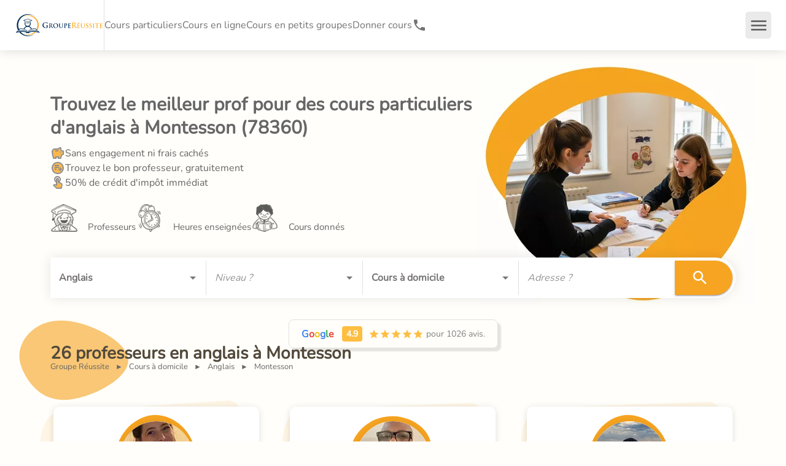

--- FILE ---
content_type: text/html; charset=utf-8
request_url: https://groupe-reussite.fr/cours-particuliers/anglais/tous-niveaux/montesson/
body_size: 91719
content:
<!DOCTYPE html><html lang="fr"><head><meta charSet="utf-8" data-next-head=""/><meta name="viewport" content="minimum-scale=1, initial-scale=1, width=device-width, shrink-to-fit=no, viewport-fit=cover" data-next-head=""/><meta name="Groupe Réussite" content="Groupe Réussite" data-next-head=""/><meta name="apple-mobile-web-app-capable" content="yes" data-next-head=""/><meta name="apple-mobile-web-app-status-bar-style" content="default" data-next-head=""/><meta name="apple-mobile-web-app-title" content="Groupe Réussite" data-next-head=""/><meta name="mobile-web-app-capable" content="yes" data-next-head=""/><meta name="msapplication-TileColor" content="#183052" data-next-head=""/><meta name="msapplication-tap-highlight" content="no" data-next-head=""/><meta name="theme-color" content="#183052" data-next-head=""/><link rel="preload" href="/fonts/nunito/nunito-v26-latin-regular.woff2" as="font" type="font/woff2" crossorigin="anonymous" data-next-head=""/><link rel="apple-touch-icon" href="/apple-touch-icon.png" data-next-head=""/><link rel="manifest" crossorigin="use-credentials" href="/manifest.json" data-next-head=""/><link rel="shortcut icon" href="/favicon.ico" data-next-head=""/><meta name="format-detection" content="telephone=no" data-next-head=""/><meta http-equiv="Content-Type" content="text/html;charset=UTF-8" data-next-head=""/><meta name="google-site-verification" content="iA2-yTgf8HnWwrS30NiawS_wWWf61A026EizQd7I0oQ" data-next-head=""/><link rel="canonical" href="https://groupe-reussite.fr/cours-particuliers/anglais/tous-niveaux/montesson/" data-next-head=""/><title data-next-head="">Cours particuliers Anglais Montesson - 26 profs</title><meta name="description" content="Trouvez les meilleurs cours à domicile en Anglais à Montesson. Avis certifiés et conseiller pédagogique disponible. 99% de satisfaction." data-next-head=""/><meta property="og:title" content="Cours particuliers Anglais Montesson - 26 profs" data-next-head=""/><meta property="og:image" content="https://groupe-reussite.fr/uploads/img/SjFGSy1TT0pvR0FONnA5c21pNC1XRWlCX1BvPS8xMjAweDYzMC9zbWFydC9zdGF0aWMvc2hhcmluZ19sYW5ndWVzLnBuZw==" data-next-head=""/><meta name="twitter:card" content="Cours particuliers Anglais Montesson - 26 profs" data-next-head=""/><meta name="twitter:title" content="Cours particuliers Anglais Montesson - 26 profs" data-next-head=""/><meta name="twitter:description" content="Trouvez les meilleurs cours à domicile en Anglais à Montesson. Avis certifiés et conseiller pédagogique disponible. 99% de satisfaction." data-next-head=""/><meta name="twitter:image" content="https://groupe-reussite.fr/uploads/img/SjFGSy1TT0pvR0FONnA5c21pNC1XRWlCX1BvPS8xMjAweDYzMC9zbWFydC9zdGF0aWMvc2hhcmluZ19sYW5ndWVzLnBuZw==" data-next-head=""/><link rel="preload" as="image" imageSrcSet="/images/logo-groupe-reussite.svg 1x, /images/logo-groupe-reussite.svg 2x" data-next-head=""/><script type="application/ld+json" data-next-head="">{"@id":"https://groupe-reussite.fr/cours-particuliers/anglais/tous-niveaux/montesson/#LocalBusiness","@context":"https://schema.org","@type":"LocalBusiness","name":"Cours particuliers Anglais Montesson","url":"https://groupe-reussite.fr/cours-particuliers/anglais/tous-niveaux/montesson/","logo":"https://groupe-reussite.fr/images/groupe-reussite-logo-icone.svg","image":"https://groupe-reussite.fr/images/cours-collectifs.jpg","description":"Trouvez les meilleurs cours à domicile en Anglais à Montesson. Avis certifiés et conseiller pédagogique disponible. 99% de satisfaction.","telephone":"01 84 88 32 69","priceRange":"à partir de 15 €","currenciesAccepted":"EUR","paymentAccepted":"Carte bancaire, virement, chèque","numberOfEmployees":{"@type":"QuantitativeValue","value":"15"},"address":{"@type":"PostalAddress","streetAddress":"3 rue de l'Estrapade","addressLocality":"Paris","postalCode":"75005","country":"FR"},"aggregateRating":{"@id":"https://groupe-reussite.fr/cours-particuliers/anglais/tous-niveaux/montesson/#AggregateRating","@type":"AggregateRating","ratingValue":4.9,"bestRating":"5","worstRating":"1","ratingCount":"1026"},"openingHours":["Mo-Fr 09:00-20:00"]}</script><script type="application/ld+json" data-next-head="">{"@context":"https://schema.org/","@type":"Product","name":"Cours particuliers Anglais Montesson","image":["https://groupe-reussite.fr/images/cours-collectifs.jpg"],"description":"Trouvez les meilleurs cours à domicile en Anglais à Montesson. Avis certifiés et conseiller pédagogique disponible. 99% de satisfaction.","logo":"https://groupe-reussite.fr/images/groupe-reussite-logo-icone.svg","brand":{"@type":"Brand","name":"Groupe Réussite"},"sku":"/cours-particuliers/anglais/tous-niveaux/montesson/","gtin":"121212121212","review":{"@type":"Review","reviewRating":{"@type":"Rating","ratingValue":"5","worstRating":"1","bestRating":"5"},"author":{"@type":"Person","name":"Remy B."}},"audience":{"audienceType":"Élèves, étudiants, collège, lycée, prépa, université","geographicArea":{"address":"Montesson"}},"offers":{"@type":"AggregateOffer","offerCount":5,"lowPrice":"15","highPrice":"45","priceCurrency":"EUR","areaServed":"Montesson"},"aggregateRating":{"@type":"AggregateRating","ratingValue":4.9,"reviewCount":"1026","bestRating":"5","worstRating":"1"}}</script><script type="application/ld+json" data-next-head="">{"@context":"https://schema.org","@type":"ItemList","itemListElement":[{"@type":"ListItem","position":1,"url":"https://groupe-reussite.fr/cours-particuliers-enseignante-poste-universite-economie-anglais-119/"},{"@type":"ListItem","position":2,"url":"https://groupe-reussite.fr/cours-particuliers-ancien-enseignant-chercheur-francais-maths-5954/"},{"@type":"ListItem","position":3,"url":"https://groupe-reussite.fr/cours-particuliers-ancien-prepa-stanislas-cours-maths-physique-4184/"},{"@type":"ListItem","position":4,"url":"https://groupe-reussite.fr/cours-particuliers-professeur-poste-philo-francais-langues-593/"},{"@type":"ListItem","position":5,"url":"https://groupe-reussite.fr/cours-particuliers-soutien-scolaire-anglais-maths-sciences-anglai-5807/"},{"@type":"ListItem","position":6,"url":"https://groupe-reussite.fr/cours-particuliers-professeur-mathematiques-physique-lycee-prepa-5709/"},{"@type":"ListItem","position":7,"url":"https://groupe-reussite.fr/cours-particuliers-ex-cpge-bl-m1-concours-agreg-donne-cours-5695/"},{"@type":"ListItem","position":8,"url":"https://groupe-reussite.fr/cours-particuliers-anglais-natif-pedagogie-cours-adapte-tous-4466/"},{"@type":"ListItem","position":9,"url":"https://groupe-reussite.fr/cours-particuliers-ancien-eleve-prepa-ensta-donne-cours-sciences-5909/"},{"@type":"ListItem","position":10,"url":"https://groupe-reussite.fr/cours-particuliers-professeure-italien-langue-maternelle-anglais--5586/"}]}</script><script type="application/ld+json" data-next-head="">{"@context":"https://schema.org","@type":"BreadcrumbList","itemListElement":[{"@type":"ListItem","position":1,"name":"Cours à domicile","item":"https://groupe-reussite.fr//cours-particuliers/toutes-matieres/tous-niveaux/france/"},{"@type":"ListItem","position":2,"name":"Anglais","item":"https://groupe-reussite.fr//cours-particuliers/anglais/tous-niveaux/france/"},{"@type":"ListItem","position":3,"name":"Montesson","item":null}]}</script><script type="application/ld+json" data-next-head="">{"@context":"https://schema.org","@type":"FAQPage","mainEntity":[{"@type":"Question","name":"Quels sont les tarifs des cours particuliers d’anglais à Montesson ?","acceptedAnswer":{"@type":"Answer","text":"Les professeurs du Groupe Réussite bénéficient de la liberté de fixer leurs propres tarifs pour les cours particuliers d'anglais à Montesson. Cependant, il est important de noter que les prix moyens des cours particuliers d'anglais à Montesson sont généralement autour de 25 € par heure."}},{"@type":"Question","name":"Puis-je choisir mon professeur d’anglais à Montesson ?","acceptedAnswer":{"@type":"Answer","text":"Au sein du Groupe Réussite, nous offrons aux élèves et étudiants la liberté de choisir leur professeur particulier pour les cours d'anglais à Montesson. Vous avez la possibilité de sélectionner le tuteur qui vous correspond le mieux, et ce, sans frais supplémentaires. De plus, si vous souhaitez changer d'enseignant d'anglais sur Montesson à tout moment et sans délai, cela est également possible."}},{"@type":"Question","name":"Qui peut prendre des cours individuels d'anglais à Montesson ?","acceptedAnswer":{"@type":"Answer","text":"Les cours particuliers à domicile d'anglais à Montesson et dans sa région sont ouverts à tous. Bien que la majorité des élèves du Groupe Réussite soient des collégiens, des lycéens à Montesson et des étudiants en classes préparatoires scientifiques et économiques, les adultes qui souhaitent améliorer leurs connaissances en anglais sur Montesson ou se préparer à un concours ou un test spécifique comme le TOEIC, le TOEFL peuvent également bénéficier de cours à Montesson."}},{"@type":"Question","name":"Bénéficie-t-on de la réduction d’impôts pour les cours particuliers d'anglais sur Montesson ?","acceptedAnswer":{"@type":"Answer","text":"Les personnes qui optent pour des cours particuliers d'anglais à domicile sur Montesson avec le Groupe Réussite ne payent que la moitié du prix du cours. La plateforme a en effet obtenu la certification permettent de proposer le crédit d'impôts immédiat pour les cours d'anglais sur Montesson."}}]}</script><link rel="preload" href="/uploads/img/T3l0TzBONGJ2RXJmblppcEEwQ2xJV0xfMDNNPS81MHg1MC9zdGF0aWMvZ3JhZHVhdGVfbWluLnN2Zw==" as="image" data-next-head=""/><link rel="preload" href="/uploads/img/RUQ0cHZaUDY3b2lrSEtsTmlLaXNKOUkyM1BvPS81MHg1MC9zdGF0aWMvYWxhcm0tY2xvY2tfbWluLnN2Zw==" as="image" data-next-head=""/><link rel="preload" href="/uploads/img/Uld1a2JsQTNQR2t5MkczSTZGRG03cHM1cjRJPS81MHg1MC9zdGF0aWMvdGVhY2hlcl9taW4uc3Zn" as="image" data-next-head=""/><link rel="icon" href="/images/groupe-reussite-logo-icone.svg" type="image/svg+xml"/><link rel="icon" href="/favicon.ico" sizes="any"/><link rel="apple-touch-icon" href="/favicon-apple-touch-icon.png" type="image/png"/><link rel="stylesheet" href="https://fonts.googleapis.com/icon?family=Material+Icons+Outlined"/><script><!-- 132af06cf6d35659 --></script><link rel="preload" href="/_next/static/css/1b62bb75fa23922d.css" as="style"/><link rel="stylesheet" href="/_next/static/css/1b62bb75fa23922d.css" data-n-g=""/><link rel="preload" href="/_next/static/css/df5dcb272a1880a9.css" as="style"/><link rel="stylesheet" href="/_next/static/css/df5dcb272a1880a9.css" data-n-p=""/><link rel="preload" href="/_next/static/css/346dc4ef7f2510bb.css" as="style"/><link rel="stylesheet" href="/_next/static/css/346dc4ef7f2510bb.css"/><link rel="preload" href="/_next/static/css/94af6ae18295f078.css" as="style"/><link rel="stylesheet" href="/_next/static/css/94af6ae18295f078.css"/><link rel="preload" href="/_next/static/css/d50e8468a45c9371.css" as="style"/><link rel="stylesheet" href="/_next/static/css/d50e8468a45c9371.css"/><link rel="preload" href="/_next/static/css/c86c2bbd59308fb2.css" as="style"/><link rel="stylesheet" href="/_next/static/css/c86c2bbd59308fb2.css"/><link rel="preload" href="/_next/static/css/d4f461ade55fe87d.css" as="style"/><link rel="stylesheet" href="/_next/static/css/d4f461ade55fe87d.css"/><link rel="preload" href="/_next/static/css/2d5d638b4e9410e4.css" as="style"/><link rel="stylesheet" href="/_next/static/css/2d5d638b4e9410e4.css"/><link rel="preload" href="/_next/static/css/a0af0667da77f2b2.css" as="style"/><link rel="stylesheet" href="/_next/static/css/a0af0667da77f2b2.css"/><link rel="preload" href="/_next/static/css/f28c277b21427d2c.css" as="style"/><link rel="stylesheet" href="/_next/static/css/f28c277b21427d2c.css"/><link rel="preload" href="/_next/static/css/f7fc33adbf8035f0.css" as="style"/><link rel="stylesheet" href="/_next/static/css/f7fc33adbf8035f0.css"/><link rel="preload" href="/_next/static/css/e57ef27a5da6cc69.css" as="style"/><link rel="stylesheet" href="/_next/static/css/e57ef27a5da6cc69.css"/><noscript data-n-css=""></noscript><script defer="" nomodule="" src="/_next/static/chunks/polyfills-42372ed130431b0a.js"></script><script defer="" src="/_next/static/chunks/9563-f69a10fc36a1b635.js"></script><script defer="" src="/_next/static/chunks/6951-b0bbeeb4a53150c0.js"></script><script defer="" src="/_next/static/chunks/717-f8c3fcd1d6b5178a.js"></script><script defer="" src="/_next/static/chunks/759-f28491b7884e9ebb.js"></script><script defer="" src="/_next/static/chunks/9321-e55f58c558d09b30.js"></script><script defer="" src="/_next/static/chunks/7716.a3038a34aeacc619.js"></script><script defer="" src="/_next/static/chunks/4604.32da00e308fa5a66.js"></script><script defer="" src="/_next/static/chunks/6364.c44436ca83835f4c.js"></script><script defer="" src="/_next/static/chunks/6611.a0c56612fe385f42.js"></script><script defer="" src="/_next/static/chunks/4585.d1374da633961f04.js"></script><script defer="" src="/_next/static/chunks/950.1592628eccd01c09.js"></script><script defer="" src="/_next/static/chunks/4682.0cf30e8330bfd244.js"></script><script defer="" src="/_next/static/chunks/3273.4f32b5f72a1f42dc.js"></script><script defer="" src="/_next/static/chunks/8781.cec768ab55f9adfe.js"></script><script defer="" src="/_next/static/chunks/7037.8184e36d0f3cb34d.js"></script><script defer="" src="/_next/static/chunks/5493.0ca7e50d96756dc5.js"></script><script src="/_next/static/chunks/webpack-a1698bfa67a21881.js" defer=""></script><script src="/_next/static/chunks/framework-f0f34dd321686665.js" defer=""></script><script src="/_next/static/chunks/main-e2b5b70f687a61e8.js" defer=""></script><script src="/_next/static/chunks/pages/_app-0822326d77f6363f.js" defer=""></script><script src="/_next/static/chunks/7612-8af058dfd9a6076e.js" defer=""></script><script src="/_next/static/chunks/808-5fc61909566ec40a.js" defer=""></script><script src="/_next/static/chunks/1736-e5062b77f86e5537.js" defer=""></script><script src="/_next/static/chunks/6218-20c6d31ecc34946d.js" defer=""></script><script src="/_next/static/chunks/8471-275e65af4a20d752.js" defer=""></script><script src="/_next/static/chunks/96-7c85d8ebf5d38bd8.js" defer=""></script><script src="/_next/static/chunks/8636-4c477cee06619254.js" defer=""></script><script src="/_next/static/chunks/2871-7208a80df3e18ed1.js" defer=""></script><script src="/_next/static/chunks/5628-ef868d07f7e85078.js" defer=""></script><script src="/_next/static/chunks/5959-deef0afa0c81a465.js" defer=""></script><script src="/_next/static/chunks/5436-9124548a8cdb8862.js" defer=""></script><script src="/_next/static/chunks/5370-9f8135852f51fc15.js" defer=""></script><script src="/_next/static/chunks/9177-b27f263e53ed0b53.js" defer=""></script><script src="/_next/static/chunks/9356-7d4a062f7aa0cc9f.js" defer=""></script><script src="/_next/static/chunks/2033-2d085cbfa6f1b7d8.js" defer=""></script><script src="/_next/static/chunks/4587-0586e1f20a731b67.js" defer=""></script><script src="/_next/static/chunks/6731-600ea76f70c5944e.js" defer=""></script><script src="/_next/static/chunks/649-9adcab8277a3bcba.js" defer=""></script><script src="/_next/static/chunks/2487-49fe7dae97ccabc4.js" defer=""></script><script src="/_next/static/chunks/4138-a204c5fb4475404e.js" defer=""></script><script src="/_next/static/chunks/3158-e0b64f58a9e834c2.js" defer=""></script><script src="/_next/static/chunks/722-4a3c46ae4bf9ba8a.js" defer=""></script><script src="/_next/static/chunks/pages/%5Btype%5D/%5Bsubject%5D/%5Blevel%5D/%5Bcity%5D-29dd73825ff00243.js" defer=""></script><script src="/_next/static/RYV_WfEMMx2xbt7L4bB_6/_buildManifest.js" defer=""></script><script src="/_next/static/RYV_WfEMMx2xbt7L4bB_6/_ssgManifest.js" defer=""></script><style id="jss-server-side"></style></head><body><noscript><iframe data-name="google-tag-manager" src="https://www.googletagmanager.com/ns.html?id=GTM-5CJ3QZT&amp;gtm_auth=q1-zNoyZKCKuWq4AIsHPAw&amp;gtm_preview=env-1&amp;gtm_cookies_win=x" height="0" width="0" style="display:none;visibility:hidden"></iframe></noscript><div id="__next"><style data-emotion="css-global 1vlc1a5">html{-webkit-font-smoothing:antialiased;-moz-osx-font-smoothing:grayscale;box-sizing:border-box;-webkit-text-size-adjust:100%;}*,*::before,*::after{box-sizing:inherit;}strong,b{font-weight:700;}body{margin:0;color:#757272;font-size:16px;font-family:Nunito,sans-serif;font-weight:400;line-height:1.5;background-color:#fff;}@media print{body{background-color:#fff;}}body::backdrop{background-color:#fff;}</style><style data-emotion="css 1wb0i77">.css-1wb0i77{-webkit-font-smoothing:antialiased;-moz-osx-font-smoothing:grayscale;box-sizing:border-box;-webkit-text-size-adjust:100%;color:#757272;font-size:16px;font-family:Nunito,sans-serif;font-weight:400;line-height:1.5;background-color:#fff;}@media print{.css-1wb0i77{background-color:#fff;}}.css-1wb0i77 *,.css-1wb0i77 *::before,.css-1wb0i77 *::after{box-sizing:inherit;}.css-1wb0i77 strong,.css-1wb0i77 b{font-weight:700;}</style><div class="MuiScopedCssBaseline-root css-1wb0i77" id="header-app"><style data-emotion="css k008qs">.css-k008qs{display:-webkit-box;display:-webkit-flex;display:-ms-flexbox;display:flex;}</style><div class="MuiBox-root css-k008qs"><style data-emotion="css oqc4gz">.css-oqc4gz{display:-webkit-box;display:-webkit-flex;display:-ms-flexbox;display:flex;-webkit-flex-direction:column;-ms-flex-direction:column;flex-direction:column;width:100%;box-sizing:border-box;-webkit-flex-shrink:0;-ms-flex-negative:0;flex-shrink:0;position:fixed;z-index:1100;top:0;left:auto;right:0;--AppBar-color:inherit;box-shadow:0 0 18px 0 rgba(0, 0, 0, 0.15);}@media print{.css-oqc4gz{position:absolute;}}</style><style data-emotion="css 2bt6yt">.css-2bt6yt{background-color:#fff;color:#757272;-webkit-transition:box-shadow 300ms cubic-bezier(0.4, 0, 0.2, 1) 0ms;transition:box-shadow 300ms cubic-bezier(0.4, 0, 0.2, 1) 0ms;box-shadow:var(--Paper-shadow);background-image:var(--Paper-overlay);display:-webkit-box;display:-webkit-flex;display:-ms-flexbox;display:flex;-webkit-flex-direction:column;-ms-flex-direction:column;flex-direction:column;width:100%;box-sizing:border-box;-webkit-flex-shrink:0;-ms-flex-negative:0;flex-shrink:0;position:fixed;z-index:1100;top:0;left:auto;right:0;--AppBar-color:inherit;box-shadow:0 0 18px 0 rgba(0, 0, 0, 0.15);}@media print{.css-2bt6yt{position:absolute;}}</style><nav class="MuiPaper-root MuiPaper-elevation MuiPaper-elevation4 MuiAppBar-root MuiAppBar-colorInherit MuiAppBar-positionFixed mui-fixed css-2bt6yt" style="--Paper-shadow:0px 2px 4px -1px rgba(0,0,0,0.2),0px 4px 5px 0px rgba(0,0,0,0.14),0px 1px 10px 0px rgba(0,0,0,0.12)"><style data-emotion="css 1ul9vg1">.css-1ul9vg1{position:relative;display:-webkit-box;display:-webkit-flex;display:-ms-flexbox;display:flex;-webkit-align-items:center;-webkit-box-align:center;-ms-flex-align:center;align-items:center;min-height:56px;display:-webkit-box;display:-webkit-flex;display:-ms-flexbox;display:flex;height:82px;min-height:82px!important;}@media (min-width:0px){@media (orientation: landscape){.css-1ul9vg1{min-height:48px;}}}@media (min-width:600px){.css-1ul9vg1{min-height:64px;}}@media (max-width:599.95px){.css-1ul9vg1{height:52px;min-height:52px!important;}}</style><div class="MuiToolbar-root MuiToolbar-regular css-1ul9vg1"><style data-emotion="css 16gtxom">.css-16gtxom{-webkit-box-flex:1;-webkit-flex-grow:1;-ms-flex-positive:1;flex-grow:1;display:-webkit-box;display:-webkit-flex;display:-ms-flexbox;display:flex;-webkit-column-gap:25px;column-gap:25px;-webkit-align-items:center;-webkit-box-align:center;-ms-flex-align:center;align-items:center;height:100%;margin-left:24px;}@media (max-width:599.95px){.css-16gtxom{margin-left:15px;}}</style><div class="MuiBox-root css-16gtxom"><a href="/"><style data-emotion="css e4afht">.css-e4afht{background-color:inherit;padding:0px;}.css-e4afht:hover{background-color:inherit;}</style><div class="MuiBox-root css-e4afht" aria-label="Revenir à l&#x27;accueil" name="link-home"><style data-emotion="css rntpfg">@media (min-width:0px){.css-rntpfg{display:none;}}@media (min-width:600px){.css-rntpfg{display:-webkit-box;display:-webkit-flex;display:-ms-flexbox;display:flex;}}</style><div class="MuiBox-root css-rntpfg"><span style="box-sizing:border-box;display:inline-block;overflow:hidden;width:initial;height:initial;background:none;opacity:1;border:0;margin:0;padding:0;position:relative;max-width:100%"><span style="box-sizing:border-box;display:block;width:initial;height:initial;background:none;opacity:1;border:0;margin:0;padding:0;max-width:100%"><img style="display:block;max-width:100%;width:initial;height:initial;background:none;opacity:1;border:0;margin:0;padding:0" alt="" aria-hidden="true" src="data:image/svg+xml,%3csvg%20xmlns=%27http://www.w3.org/2000/svg%27%20version=%271.1%27%20width=%27145%27%20height=%2740%27/%3e"/></span><img alt="Logo Groupe Réussite Cours particuliers et soutien scolaire" srcSet="/images/logo-groupe-reussite.svg 1x, /images/logo-groupe-reussite.svg 2x" src="/images/logo-groupe-reussite.svg" decoding="async" data-nimg="intrinsic" style="position:absolute;top:0;left:0;bottom:0;right:0;box-sizing:border-box;padding:0;border:none;margin:auto;display:block;width:0;height:0;min-width:100%;max-width:100%;min-height:100%;max-height:100%"/></span></div><style data-emotion="css zjuml4">@media (min-width:0px){.css-zjuml4{display:-webkit-box;display:-webkit-flex;display:-ms-flexbox;display:flex;}}@media (min-width:600px){.css-zjuml4{display:none;}}</style><div class="MuiBox-root css-zjuml4"><span style="box-sizing:border-box;display:inline-block;overflow:hidden;width:initial;height:initial;background:none;opacity:1;border:0;margin:0;padding:0;position:relative;max-width:100%"><span style="box-sizing:border-box;display:block;width:initial;height:initial;background:none;opacity:1;border:0;margin:0;padding:0;max-width:100%"><img style="display:block;max-width:100%;width:initial;height:initial;background:none;opacity:1;border:0;margin:0;padding:0" alt="" aria-hidden="true" src="data:image/svg+xml,%3csvg%20xmlns=%27http://www.w3.org/2000/svg%27%20version=%271.1%27%20width=%27145%27%20height=%2740%27/%3e"/></span><img alt="Logo Groupe Réussite Cours particuliers et soutien scolaire" src="[data-uri]" decoding="async" data-nimg="intrinsic" style="position:absolute;top:0;left:0;bottom:0;right:0;box-sizing:border-box;padding:0;border:none;margin:auto;display:block;width:0;height:0;min-width:100%;max-width:100%;min-height:100%;max-height:100%"/><noscript><img alt="Logo Groupe Réussite Cours particuliers et soutien scolaire" loading="lazy" decoding="async" data-nimg="intrinsic" style="position:absolute;top:0;left:0;bottom:0;right:0;box-sizing:border-box;padding:0;border:none;margin:auto;display:block;width:0;height:0;min-width:100%;max-width:100%;min-height:100%;max-height:100%" srcSet="/images/logo-groupe-reussite.svg 1x, /images/logo-groupe-reussite.svg 2x" src="/images/logo-groupe-reussite.svg"/></noscript></span></div></div></a><style data-emotion="css dfriqt">.css-dfriqt{-webkit-flex-shrink:0;-ms-flex-negative:0;flex-shrink:0;-webkit-column-gap:25px;column-gap:25px;height:100%;-webkit-align-items:center;-webkit-box-align:center;-ms-flex-align:center;align-items:center;}@media (min-width:0px){.css-dfriqt{display:none;}}@media (min-width:1200px){.css-dfriqt{display:-webkit-box;display:-webkit-flex;display:-ms-flexbox;display:flex;}}</style><div class="MuiBox-root css-dfriqt"><style data-emotion="css fy02gk">.css-fy02gk{margin:0;-webkit-flex-shrink:0;-ms-flex-negative:0;flex-shrink:0;border-width:0;border-style:solid;border-color:rgba(0, 0, 0, 0.12);border-bottom-width:thin;height:100%;border-bottom-width:0;border-right-width:thin;-webkit-align-self:stretch;-ms-flex-item-align:stretch;align-self:stretch;height:auto;}</style><div class="MuiDivider-root MuiDivider-fullWidth MuiDivider-vertical MuiDivider-flexItem css-fy02gk" role="separator" aria-orientation="vertical"></div><a data-testid="cy-main-navigation-link-lessons" href="/cours-particuliers/toutes-matieres/tous-niveaux/france/"><style data-emotion="css 1tau6pd">.css-1tau6pd{margin:0;color:#757272;}.css-1tau6pd:hover{color:#f6a421;}</style><span class="MuiTypography-root MuiTypography-link css-1tau6pd">Cours particuliers</span></a><a data-testid="cy-main-navigation-link-onlineLessons" href="/cours-en-ligne/toutes-matieres/tous-niveaux/france/"><span class="MuiTypography-root MuiTypography-link css-1tau6pd">Cours en ligne</span></a><a data-testid="cy-main-navigation-link-groupLessons" href="/stages/toutes-matieres/tous-niveaux/france/toutes-periodes/"><span class="MuiTypography-root MuiTypography-link css-1tau6pd">Cours en petits groupes</span></a><a data-testid="cy-main-navigation-link-landing-teacher" href="/donner-cours-particuliers/"><span class="MuiTypography-root MuiTypography-link css-1tau6pd">Donner cours</span></a><style data-emotion="css 12aceea">.css-12aceea{-webkit-text-decoration:underline;text-decoration:underline;text-decoration-color:var(--Link-underlineColor);--Link-underlineColor:rgba(246, 164, 33, 0.4);color:#757272;-webkit-text-decoration:none;text-decoration:none;padding:0;display:-webkit-box;display:-webkit-flex;display:-ms-flexbox;display:flex;-webkit-column-gap:5px;column-gap:5px;}.css-12aceea:hover{text-decoration-color:inherit;}.css-12aceea:hover{color:#f6a421;}</style><style data-emotion="css p8serd">.css-p8serd{margin:0;font:inherit;line-height:inherit;letter-spacing:inherit;color:#f6a421;-webkit-text-decoration:underline;text-decoration:underline;text-decoration-color:var(--Link-underlineColor);--Link-underlineColor:rgba(246, 164, 33, 0.4);color:#757272;-webkit-text-decoration:none;text-decoration:none;padding:0;display:-webkit-box;display:-webkit-flex;display:-ms-flexbox;display:flex;-webkit-column-gap:5px;column-gap:5px;}.css-p8serd:hover{text-decoration-color:inherit;}.css-p8serd:hover{color:#f6a421;}</style><a class="MuiTypography-root MuiTypography-inherit MuiLink-root MuiLink-underlineAlways css-p8serd" href="tel:+33184883269" aria-label="01 84 88 32 69"><style data-emotion="css q7mezt">.css-q7mezt{-webkit-user-select:none;-moz-user-select:none;-ms-user-select:none;user-select:none;width:1em;height:1em;display:inline-block;-webkit-flex-shrink:0;-ms-flex-negative:0;flex-shrink:0;-webkit-transition:fill 200ms cubic-bezier(0.4, 0, 0.2, 1) 0ms;transition:fill 200ms cubic-bezier(0.4, 0, 0.2, 1) 0ms;fill:currentColor;font-size:1.5rem;}</style><svg class="MuiSvgIcon-root MuiSvgIcon-fontSizeMedium css-q7mezt" focusable="false" aria-hidden="true" viewBox="0 0 24 24"><path d="M6.62 10.79c1.44 2.83 3.76 5.14 6.59 6.59l2.2-2.2c.27-.27.67-.36 1.02-.24 1.12.37 2.33.57 3.57.57.55 0 1 .45 1 1V20c0 .55-.45 1-1 1-9.39 0-17-7.61-17-17 0-.55.45-1 1-1h3.5c.55 0 1 .45 1 1 0 1.25.2 2.45.57 3.57.11.35.03.74-.25 1.02z"></path></svg><style data-emotion="css 1p7scwb">.css-1p7scwb{margin:0;font-size:16px;font-family:Nunito,sans-serif;font-weight:400;line-height:1.5;font-weight:700;font-size:16px;}@media (min-width:0px){.css-1p7scwb{display:none;}}@media (min-width:1536px){.css-1p7scwb{display:block;}}</style><p class="MuiTypography-root MuiTypography-body1 css-1p7scwb">01 84 88 32 69</p></a></div></div><style data-emotion="css 25c06y">.css-25c06y{display:-webkit-box;display:-webkit-flex;display:-ms-flexbox;display:flex;-webkit-column-gap:24px;column-gap:24px;-webkit-align-items:center;-webkit-box-align:center;-ms-flex-align:center;align-items:center;height:100%;-webkit-flex-shrink:0;-ms-flex-negative:0;flex-shrink:0;}@media (max-width:599.95px){.css-25c06y{-webkit-column-gap:0px;column-gap:0px;}}</style><div class="MuiBox-root css-25c06y"><style data-emotion="css 5whek5">.css-5whek5{display:-webkit-box;display:-webkit-flex;display:-ms-flexbox;display:flex;-webkit-align-items:center;-webkit-box-align:center;-ms-flex-align:center;align-items:center;text-align:center;-webkit-flex-shrink:0;-ms-flex-negative:0;flex-shrink:0;height:100%;font-size:16px;}@media (max-width:1399.95px){.css-5whek5{display:none;}}</style><div class="MuiBox-root css-5whek5"><div class="MuiDivider-root MuiDivider-fullWidth MuiDivider-vertical MuiDivider-flexItem css-fy02gk" role="separator" aria-orientation="vertical"></div><style data-emotion="css 1szbg5f">.css-1szbg5f{display:-webkit-box;display:-webkit-flex;display:-ms-flexbox;display:flex;-webkit-box-flex:1;-webkit-flex-grow:1;-ms-flex-positive:1;flex-grow:1;-webkit-box-pack:start;-ms-flex-pack:start;-webkit-justify-content:flex-start;justify-content:flex-start;-webkit-align-items:center;-webkit-box-align:center;-ms-flex-align:center;align-items:center;position:relative;-webkit-text-decoration:none;text-decoration:none;min-width:0;box-sizing:border-box;text-align:left;padding-top:8px;padding-bottom:8px;-webkit-transition:background-color 150ms cubic-bezier(0.4, 0, 0.2, 1) 0ms;transition:background-color 150ms cubic-bezier(0.4, 0, 0.2, 1) 0ms;padding-left:16px;padding-right:16px;-webkit-column-gap:16px;column-gap:16px;color:#666;padding:5px;display:-webkit-box;display:-webkit-flex;display:-ms-flexbox;display:flex;-webkit-column-gap:10px;column-gap:10px;-webkit-flex-shrink:0;-ms-flex-negative:0;flex-shrink:0;cursor:pointer;height:100%;padding-left:24px;padding-right:24px;}.css-1szbg5f:hover{-webkit-text-decoration:none;text-decoration:none;background-color:rgba(0, 0, 0, 0.04);}@media (hover: none){.css-1szbg5f:hover{background-color:transparent;}}.css-1szbg5f.Mui-selected{background-color:rgba(246, 164, 33, 0.08);}.css-1szbg5f.Mui-selected.Mui-focusVisible{background-color:rgba(246, 164, 33, 0.2);}.css-1szbg5f.Mui-selected:hover{background-color:rgba(246, 164, 33, 0.12);}@media (hover: none){.css-1szbg5f.Mui-selected:hover{background-color:rgba(246, 164, 33, 0.08);}}.css-1szbg5f.Mui-focusVisible{background-color:rgba(0, 0, 0, 0.12);}.css-1szbg5f.Mui-disabled{opacity:0.38;}.css-1szbg5f:hover{color:#f6a421;}.css-1szbg5f:hover .MuiSvgIcon-root{color:#f6a421;}</style><style data-emotion="css xm6nu2">.css-xm6nu2{display:-webkit-inline-box;display:-webkit-inline-flex;display:-ms-inline-flexbox;display:inline-flex;-webkit-align-items:center;-webkit-box-align:center;-ms-flex-align:center;align-items:center;-webkit-box-pack:center;-ms-flex-pack:center;-webkit-justify-content:center;justify-content:center;position:relative;box-sizing:border-box;-webkit-tap-highlight-color:transparent;background-color:transparent;outline:0;border:0;margin:0;border-radius:0;padding:0;cursor:pointer;-webkit-user-select:none;-moz-user-select:none;-ms-user-select:none;user-select:none;vertical-align:middle;-moz-appearance:none;-webkit-appearance:none;-webkit-text-decoration:none;text-decoration:none;color:inherit;display:-webkit-box;display:-webkit-flex;display:-ms-flexbox;display:flex;-webkit-box-flex:1;-webkit-flex-grow:1;-ms-flex-positive:1;flex-grow:1;-webkit-box-pack:start;-ms-flex-pack:start;-webkit-justify-content:flex-start;justify-content:flex-start;-webkit-align-items:center;-webkit-box-align:center;-ms-flex-align:center;align-items:center;position:relative;-webkit-text-decoration:none;text-decoration:none;min-width:0;box-sizing:border-box;text-align:left;padding-top:8px;padding-bottom:8px;-webkit-transition:background-color 150ms cubic-bezier(0.4, 0, 0.2, 1) 0ms;transition:background-color 150ms cubic-bezier(0.4, 0, 0.2, 1) 0ms;padding-left:16px;padding-right:16px;-webkit-column-gap:16px;column-gap:16px;color:#666;padding:5px;display:-webkit-box;display:-webkit-flex;display:-ms-flexbox;display:flex;-webkit-column-gap:10px;column-gap:10px;-webkit-flex-shrink:0;-ms-flex-negative:0;flex-shrink:0;cursor:pointer;height:100%;padding-left:24px;padding-right:24px;}.css-xm6nu2::-moz-focus-inner{border-style:none;}.css-xm6nu2.Mui-disabled{pointer-events:none;cursor:default;}@media print{.css-xm6nu2{-webkit-print-color-adjust:exact;color-adjust:exact;}}.css-xm6nu2.MuiMenuItem-root{min-height:36px;}.css-xm6nu2.MuiMenuItem-root+.MuiDivider-root{margin:0;}.css-xm6nu2:hover{-webkit-text-decoration:none;text-decoration:none;background-color:rgba(0, 0, 0, 0.04);}@media (hover: none){.css-xm6nu2:hover{background-color:transparent;}}.css-xm6nu2.Mui-selected{background-color:rgba(246, 164, 33, 0.08);}.css-xm6nu2.Mui-selected.Mui-focusVisible{background-color:rgba(246, 164, 33, 0.2);}.css-xm6nu2.Mui-selected:hover{background-color:rgba(246, 164, 33, 0.12);}@media (hover: none){.css-xm6nu2.Mui-selected:hover{background-color:rgba(246, 164, 33, 0.08);}}.css-xm6nu2.Mui-focusVisible{background-color:rgba(0, 0, 0, 0.12);}.css-xm6nu2.Mui-disabled{opacity:0.38;}.css-xm6nu2:hover{color:#f6a421;}.css-xm6nu2:hover .MuiSvgIcon-root{color:#f6a421;}</style><div class="MuiButtonBase-root MuiListItemButton-root MuiListItemButton-gutters MuiListItemButton-root MuiListItemButton-gutters css-xm6nu2" tabindex="0" role="button" data-testid="cy-contact-link"><style data-emotion="css xsdwhg">.css-xsdwhg{-webkit-user-select:none;-moz-user-select:none;-ms-user-select:none;user-select:none;width:1em;height:1em;display:inline-block;-webkit-flex-shrink:0;-ms-flex-negative:0;flex-shrink:0;-webkit-transition:fill 200ms cubic-bezier(0.4, 0, 0.2, 1) 0ms;transition:fill 200ms cubic-bezier(0.4, 0, 0.2, 1) 0ms;fill:currentColor;font-size:1.5rem;margin-right:0px;}</style><svg class="MuiSvgIcon-root MuiSvgIcon-fontSizeMedium css-xsdwhg" focusable="false" aria-hidden="true" viewBox="0 0 24 24"><path d="M22 6c0-1.1-.9-2-2-2H4c-1.1 0-2 .9-2 2v12c0 1.1.9 2 2 2h16c1.1 0 2-.9 2-2zm-2 0-8 5-8-5zm0 12H4V8l8 5 8-5z"></path></svg>Nous contacter</div><style data-emotion="css 1wexy0a">.css-1wexy0a{display:-webkit-box;display:-webkit-flex;display:-ms-flexbox;display:flex;-webkit-align-items:center;-webkit-box-align:center;-ms-flex-align:center;align-items:center;text-align:center;-webkit-flex-shrink:0;-ms-flex-negative:0;flex-shrink:0;height:100%;}</style><div class="MuiBox-root css-1wexy0a"><div class="MuiDivider-root MuiDivider-fullWidth MuiDivider-vertical MuiDivider-flexItem css-fy02gk" role="separator" aria-orientation="vertical"></div><style data-emotion="css 1y3grvh">.css-1y3grvh{display:-webkit-box;display:-webkit-flex;display:-ms-flexbox;display:flex;-webkit-box-flex:1;-webkit-flex-grow:1;-ms-flex-positive:1;flex-grow:1;-webkit-box-pack:start;-ms-flex-pack:start;-webkit-justify-content:flex-start;justify-content:flex-start;-webkit-align-items:center;-webkit-box-align:center;-ms-flex-align:center;align-items:center;position:relative;-webkit-text-decoration:none;text-decoration:none;min-width:0;box-sizing:border-box;text-align:left;padding-top:8px;padding-bottom:8px;-webkit-transition:background-color 150ms cubic-bezier(0.4, 0, 0.2, 1) 0ms;transition:background-color 150ms cubic-bezier(0.4, 0, 0.2, 1) 0ms;padding-left:16px;padding-right:16px;-webkit-column-gap:16px;column-gap:16px;padding-left:24px;padding-right:24px;-webkit-column-gap:10px;column-gap:10px;height:100%;}.css-1y3grvh:hover{-webkit-text-decoration:none;text-decoration:none;background-color:rgba(0, 0, 0, 0.04);}@media (hover: none){.css-1y3grvh:hover{background-color:transparent;}}.css-1y3grvh.Mui-selected{background-color:rgba(246, 164, 33, 0.08);}.css-1y3grvh.Mui-selected.Mui-focusVisible{background-color:rgba(246, 164, 33, 0.2);}.css-1y3grvh.Mui-selected:hover{background-color:rgba(246, 164, 33, 0.12);}@media (hover: none){.css-1y3grvh.Mui-selected:hover{background-color:rgba(246, 164, 33, 0.08);}}.css-1y3grvh.Mui-focusVisible{background-color:rgba(0, 0, 0, 0.12);}.css-1y3grvh.Mui-disabled{opacity:0.38;}</style><style data-emotion="css 16laiuw">.css-16laiuw{display:-webkit-inline-box;display:-webkit-inline-flex;display:-ms-inline-flexbox;display:inline-flex;-webkit-align-items:center;-webkit-box-align:center;-ms-flex-align:center;align-items:center;-webkit-box-pack:center;-ms-flex-pack:center;-webkit-justify-content:center;justify-content:center;position:relative;box-sizing:border-box;-webkit-tap-highlight-color:transparent;background-color:transparent;outline:0;border:0;margin:0;border-radius:0;padding:0;cursor:pointer;-webkit-user-select:none;-moz-user-select:none;-ms-user-select:none;user-select:none;vertical-align:middle;-moz-appearance:none;-webkit-appearance:none;-webkit-text-decoration:none;text-decoration:none;color:inherit;display:-webkit-box;display:-webkit-flex;display:-ms-flexbox;display:flex;-webkit-box-flex:1;-webkit-flex-grow:1;-ms-flex-positive:1;flex-grow:1;-webkit-box-pack:start;-ms-flex-pack:start;-webkit-justify-content:flex-start;justify-content:flex-start;-webkit-align-items:center;-webkit-box-align:center;-ms-flex-align:center;align-items:center;position:relative;-webkit-text-decoration:none;text-decoration:none;min-width:0;box-sizing:border-box;text-align:left;padding-top:8px;padding-bottom:8px;-webkit-transition:background-color 150ms cubic-bezier(0.4, 0, 0.2, 1) 0ms;transition:background-color 150ms cubic-bezier(0.4, 0, 0.2, 1) 0ms;padding-left:16px;padding-right:16px;-webkit-column-gap:16px;column-gap:16px;padding-left:24px;padding-right:24px;-webkit-column-gap:10px;column-gap:10px;height:100%;}.css-16laiuw::-moz-focus-inner{border-style:none;}.css-16laiuw.Mui-disabled{pointer-events:none;cursor:default;}@media print{.css-16laiuw{-webkit-print-color-adjust:exact;color-adjust:exact;}}.css-16laiuw.MuiMenuItem-root{min-height:36px;}.css-16laiuw.MuiMenuItem-root+.MuiDivider-root{margin:0;}.css-16laiuw:hover{-webkit-text-decoration:none;text-decoration:none;background-color:rgba(0, 0, 0, 0.04);}@media (hover: none){.css-16laiuw:hover{background-color:transparent;}}.css-16laiuw.Mui-selected{background-color:rgba(246, 164, 33, 0.08);}.css-16laiuw.Mui-selected.Mui-focusVisible{background-color:rgba(246, 164, 33, 0.2);}.css-16laiuw.Mui-selected:hover{background-color:rgba(246, 164, 33, 0.12);}@media (hover: none){.css-16laiuw.Mui-selected:hover{background-color:rgba(246, 164, 33, 0.08);}}.css-16laiuw.Mui-focusVisible{background-color:rgba(0, 0, 0, 0.12);}.css-16laiuw.Mui-disabled{opacity:0.38;}</style><div class="MuiButtonBase-root MuiListItemButton-root MuiListItemButton-gutters MuiListItemButton-root MuiListItemButton-gutters css-16laiuw" tabindex="0" role="button" aria-haspopup="true" aria-label="Menu"><style data-emotion="css 15v1zkc">.css-15v1zkc{-webkit-user-select:none;-moz-user-select:none;-ms-user-select:none;user-select:none;width:1em;height:1em;display:inline-block;-webkit-flex-shrink:0;-ms-flex-negative:0;flex-shrink:0;-webkit-transition:fill 200ms cubic-bezier(0.4, 0, 0.2, 1) 0ms;transition:fill 200ms cubic-bezier(0.4, 0, 0.2, 1) 0ms;fill:currentColor;font-size:1.5rem;color:#666;}</style><svg class="MuiSvgIcon-root MuiSvgIcon-fontSizeMedium css-15v1zkc" focusable="false" aria-hidden="true" viewBox="0 0 24 24"><path d="M12 2C6.48 2 2 6.48 2 12s4.48 10 10 10 10-4.48 10-10S17.52 2 12 2M7.35 18.5C8.66 17.56 10.26 17 12 17s3.34.56 4.65 1.5c-1.31.94-2.91 1.5-4.65 1.5s-3.34-.56-4.65-1.5m10.79-1.38C16.45 15.8 14.32 15 12 15s-4.45.8-6.14 2.12C4.7 15.73 4 13.95 4 12c0-4.42 3.58-8 8-8s8 3.58 8 8c0 1.95-.7 3.73-1.86 5.12"></path><path d="M12 6c-1.93 0-3.5 1.57-3.5 3.5S10.07 13 12 13s3.5-1.57 3.5-3.5S13.93 6 12 6m0 5c-.83 0-1.5-.67-1.5-1.5S11.17 8 12 8s1.5.67 1.5 1.5S12.83 11 12 11"></path></svg></div><style data-emotion="css 87glm6">.css-87glm6{z-index:1500;pointer-events:none;pointer-events:auto;pointer-events:none;}</style><style data-emotion="css levejw">.css-levejw{z-index:1500;pointer-events:none;pointer-events:auto;pointer-events:none;}</style></div><style data-emotion="css 1od53nw">.css-1od53nw{z-index:9002;}</style></div><style data-emotion="css 13a1oew">.css-13a1oew{display:-webkit-box;display:-webkit-flex;display:-ms-flexbox;display:flex;-webkit-align-items:center;-webkit-box-align:center;-ms-flex-align:center;align-items:center;text-align:center;-webkit-flex-shrink:0;-ms-flex-negative:0;flex-shrink:0;height:100%;}@media (min-width:1400px){.css-13a1oew{display:none;}}</style><div class="MuiBox-root css-13a1oew"><style data-emotion="css b9lp4z">.css-b9lp4z{text-align:center;-webkit-flex:0 0 auto;-ms-flex:0 0 auto;flex:0 0 auto;font-size:1.5rem;padding:8px;border-radius:50%;color:rgba(0, 0, 0, 0.54);-webkit-transition:background-color 150ms cubic-bezier(0.4, 0, 0.2, 1) 0ms;transition:background-color 150ms cubic-bezier(0.4, 0, 0.2, 1) 0ms;--IconButton-hoverBg:rgba(0, 0, 0, 0.04);display:-webkit-box;display:-webkit-flex;display:-ms-flexbox;display:flex;border-radius:5px;padding-left:24px;padding-right:24px;height:100%;}.css-b9lp4z:hover{background-color:var(--IconButton-hoverBg);}@media (hover: none){.css-b9lp4z:hover{background-color:transparent;}}.css-b9lp4z.Mui-disabled{background-color:transparent;color:rgba(0, 0, 0, 0.26);}.css-b9lp4z.MuiIconButton-loading{color:transparent;}@media (max-width:599.95px){.css-b9lp4z{padding-left:15px;padding-right:15px;}}</style><style data-emotion="css 1fenbb">.css-1fenbb{display:-webkit-inline-box;display:-webkit-inline-flex;display:-ms-inline-flexbox;display:inline-flex;-webkit-align-items:center;-webkit-box-align:center;-ms-flex-align:center;align-items:center;-webkit-box-pack:center;-ms-flex-pack:center;-webkit-justify-content:center;justify-content:center;position:relative;box-sizing:border-box;-webkit-tap-highlight-color:transparent;background-color:transparent;outline:0;border:0;margin:0;border-radius:0;padding:0;cursor:pointer;-webkit-user-select:none;-moz-user-select:none;-ms-user-select:none;user-select:none;vertical-align:middle;-moz-appearance:none;-webkit-appearance:none;-webkit-text-decoration:none;text-decoration:none;color:inherit;text-align:center;-webkit-flex:0 0 auto;-ms-flex:0 0 auto;flex:0 0 auto;font-size:1.5rem;padding:8px;border-radius:50%;color:rgba(0, 0, 0, 0.54);-webkit-transition:background-color 150ms cubic-bezier(0.4, 0, 0.2, 1) 0ms;transition:background-color 150ms cubic-bezier(0.4, 0, 0.2, 1) 0ms;--IconButton-hoverBg:rgba(0, 0, 0, 0.04);display:-webkit-box;display:-webkit-flex;display:-ms-flexbox;display:flex;border-radius:5px;padding-left:24px;padding-right:24px;height:100%;}.css-1fenbb::-moz-focus-inner{border-style:none;}.css-1fenbb.Mui-disabled{pointer-events:none;cursor:default;}@media print{.css-1fenbb{-webkit-print-color-adjust:exact;color-adjust:exact;}}.css-1fenbb.MuiMenuItem-root{min-height:36px;}.css-1fenbb.MuiMenuItem-root+.MuiDivider-root{margin:0;}.css-1fenbb:hover{background-color:var(--IconButton-hoverBg);}@media (hover: none){.css-1fenbb:hover{background-color:transparent;}}.css-1fenbb.Mui-disabled{background-color:transparent;color:rgba(0, 0, 0, 0.26);}.css-1fenbb.MuiIconButton-loading{color:transparent;}@media (max-width:599.95px){.css-1fenbb{padding-left:15px;padding-right:15px;}}</style><button class="MuiButtonBase-root MuiIconButton-root MuiIconButton-sizeMedium css-1fenbb" tabindex="0" type="button" aria-label="open drawer"><style data-emotion="css e2elur">.css-e2elur{background-color:#eaeaea;border-radius:5px;padding:4.5px;display:-webkit-box;display:-webkit-flex;display:-ms-flexbox;display:flex;-webkit-align-items:center;-webkit-box-align:center;-ms-flex-align:center;align-items:center;}@media (max-width:599.95px){.css-e2elur{padding:2.5px;padding-left:6px;padding-right:6px;}}</style><div class="MuiBox-root css-e2elur"><style data-emotion="css 1txfd0y">.css-1txfd0y{-webkit-user-select:none;-moz-user-select:none;-ms-user-select:none;user-select:none;width:1em;height:1em;display:inline-block;-webkit-flex-shrink:0;-ms-flex-negative:0;flex-shrink:0;-webkit-transition:fill 200ms cubic-bezier(0.4, 0, 0.2, 1) 0ms;transition:fill 200ms cubic-bezier(0.4, 0, 0.2, 1) 0ms;fill:currentColor;font-size:1.5rem;width:33px;height:35px;color:#666;}@media (max-width:599.95px){.css-1txfd0y{width:24px;height:30px;}}</style><svg class="MuiSvgIcon-root MuiSvgIcon-fontSizeMedium css-1txfd0y" focusable="false" aria-hidden="true" viewBox="0 0 24 24"><path d="M3 18h18v-2H3zm0-5h18v-2H3zm0-7v2h18V6z"></path></svg></div></button></div></div></div></nav></div><style data-emotion="css nqbci0">.css-nqbci0{position:relative;display:-webkit-box;display:-webkit-flex;display:-ms-flexbox;display:flex;-webkit-align-items:center;-webkit-box-align:center;-ms-flex-align:center;align-items:center;padding-left:16px;padding-right:16px;min-height:56px;height:82px;min-height:82px!important;}@media (min-width:600px){.css-nqbci0{padding-left:24px;padding-right:24px;}}@media (min-width:0px){@media (orientation: landscape){.css-nqbci0{min-height:48px;}}}@media (min-width:600px){.css-nqbci0{min-height:64px;}}@media (max-width:599.95px){.css-nqbci0{height:52px;min-height:52px!important;}}</style><div class="MuiToolbar-root MuiToolbar-gutters MuiToolbar-regular css-nqbci0"></div><style data-emotion="css d42p3h">.css-d42p3h{z-index:1200;display:block;}.css-d42p3h .MuiDrawer-paper{box-sizing:border-box;background-color:#2a2a2a;width:290px;}</style></div><style data-emotion="css 1534t0a">.css-1534t0a{display:-webkit-box;display:-webkit-flex;display:-ms-flexbox;display:flex;-webkit-flex-direction:column;-ms-flex-direction:column;flex-direction:column;}@media (min-width:0px){.css-1534t0a{gap:64px;}}@media (min-width:900px){.css-1534t0a{gap:80px;}}</style><div class="MuiBox-root css-1534t0a"><style data-emotion="css 10y1pyr">.css-10y1pyr{display:-webkit-box;display:-webkit-flex;display:-ms-flexbox;display:flex;-webkit-flex-direction:column;-ms-flex-direction:column;flex-direction:column;-webkit-align-items:center;-webkit-box-align:center;-ms-flex-align:center;align-items:center;}@media (min-width:0px){.css-10y1pyr{padding-top:0px;}}@media (min-width:900px){.css-10y1pyr{padding-top:20px;}}</style><div class="MuiBox-root css-10y1pyr"><style data-emotion="css 1jke4yk">.css-1jke4yk{position:relative;width:100%;}</style><div class="container MuiBox-root css-1jke4yk" data-testid="cy-intro-banner"><style data-emotion="css 1plz6u">.css-1plz6u{position:absolute;top:0;right:-20px;z-index:0;pointer-events:none;display:none;width:450px;height:100%;}@media (min-width:992px){.css-1plz6u{display:block;}}</style><div class="MuiBox-root css-1plz6u"><img src="/uploads/img/T1dTZy1yOEdkU01tV3lYQVRudjQ5NmY3cVVVPS80NTB4Mzk1L3N0YXRpYy9sYW5kaW5nX2hlYWRlcnMvbGV0dHJlcyZsYW5ndWVzLXRvdXQud2VicA==" alt="Professeure qui accompagne son élève durant un cours à domicile d&#x27;anglais à Montesson" class="" width="450" height="395" fetchpriority="auto" loading="eager"/></div><style data-emotion="css 1np2hzb">.css-1np2hzb{position:relative;display:-webkit-box;display:-webkit-flex;display:-ms-flexbox;display:flex;-webkit-flex-direction:column;-ms-flex-direction:column;flex-direction:column;-webkit-box-pack:start;-ms-flex-pack:start;-webkit-justify-content:flex-start;justify-content:flex-start;}</style><div class="MuiBox-root css-1np2hzb"><style data-emotion="css qfx1ek">.css-qfx1ek{margin:0;font-size:32px;font-family:Nunito,sans-serif;font-weight:300;line-height:1.167;color:$body-heading-color;display:-webkit-box;display:-webkit-flex;display:-ms-flexbox;display:flex;-webkit-flex-direction:column;-ms-flex-direction:column;flex-direction:column;font-weight:600;width:100%;}@media (min-width:0px){.css-qfx1ek{font-size:26px;line-height:34px;padding-top:20px;}}@media (min-width:600px){.css-qfx1ek{padding-top:30px;}}@media (min-width:900px){.css-qfx1ek{font-size:30px;line-height:38px;padding-top:50px;}}@media (min-width:1200px){.css-qfx1ek{width:62%;-webkit-flex-direction:row;-ms-flex-direction:row;flex-direction:row;}}@media (min-width:992px) and (max-width:1200px){.css-qfx1ek{width:55%;}}</style><h1 class="MuiTypography-root MuiTypography-h1 css-qfx1ek"><div class="MuiBox-root css-0">Trouvez le meilleur prof pour des cours particuliers d&#x27;anglais à Montesson (78360)</div></h1><style data-emotion="css 1q7njkh">.css-1q7njkh{margin-top:10px;}</style><div class="MuiBox-root css-1q7njkh"><style data-emotion="css w91pkx">.css-w91pkx{display:-webkit-box;display:-webkit-flex;display:-ms-flexbox;display:flex;-webkit-flex-direction:row;-ms-flex-direction:row;flex-direction:row;gap:10px;}.css-w91pkx svg path:first-of-type,.css-w91pkx svg circle:first-of-type{color:#f6a421;opacity:0.8;}.css-w91pkx svg path:last-of-type,.css-w91pkx svg circle:last-of-type{color:#757272;opacity:0.8;}</style><div class="MuiBox-root css-w91pkx"><style data-emotion="css q7mezt">.css-q7mezt{-webkit-user-select:none;-moz-user-select:none;-ms-user-select:none;user-select:none;width:1em;height:1em;display:inline-block;-webkit-flex-shrink:0;-ms-flex-negative:0;flex-shrink:0;-webkit-transition:fill 200ms cubic-bezier(0.4, 0, 0.2, 1) 0ms;transition:fill 200ms cubic-bezier(0.4, 0, 0.2, 1) 0ms;fill:currentColor;font-size:1.5rem;}</style><svg class="MuiSvgIcon-root MuiSvgIcon-fontSizeMedium css-q7mezt" focusable="false" aria-hidden="true" viewBox="0 0 24 24"><path d="M19 9.5 15.5 6c0-.65.09-1.29.26-1.91-.97.25-1.76.97-2.09 1.91H7.5C5.57 6 4 7.57 4 9.5c0 1.88 1.22 6.65 2.01 9.5H8v-2h6v2h2.01l1.55-5.15 2.44-.82V9.5zM13 9H8V7h5zm3 2c-.55 0-1-.45-1-1s.45-1 1-1 1 .45 1 1-.45 1-1 1" opacity=".3"></path><path d="M15 10c0-.55.45-1 1-1s1 .45 1 1-.45 1-1 1-1-.45-1-1M8 9h5V7H8zm14-1.5v6.97l-2.82.94L17.5 21H12v-2h-2v2H4.5S2 12.54 2 9.5 4.46 4 7.5 4h5c.91-1.21 2.36-2 4-2 .83 0 1.5.67 1.5 1.5 0 .21-.04.4-.12.58-.14.34-.26.73-.32 1.15l2.27 2.27zm-2 2h-1L15.5 6c0-.65.09-1.29.26-1.91-.97.25-1.76.97-2.09 1.91H7.5C5.57 6 4 7.57 4 9.5c0 1.88 1.22 6.65 2.01 9.5H8v-2h6v2h2.01l1.55-5.15 2.44-.82z"></path></svg><style data-emotion="css 4yarud">.css-4yarud{margin:0;font-size:16px;font-family:Nunito,sans-serif;font-weight:400;line-height:1.5;}</style><p class="MuiTypography-root MuiTypography-body1 css-4yarud">Sans engagement ni frais cachés</p></div><div class="MuiBox-root css-w91pkx"><svg class="MuiSvgIcon-root MuiSvgIcon-fontSizeMedium css-q7mezt" focusable="false" aria-hidden="true" viewBox="0 0 24 24"><path d="M12 4c-4.41 0-8 3.59-8 8s3.59 8 8 8 8-3.59 8-8-3.59-8-8-8M7 7h7v2H7zm3 8H7v-2h3zm-3-3v-2h7v2zm10 3v2h-2v-2h-2v-2h2v-2h2v2h2v2z" opacity=".3"></path><path d="M12 2C6.48 2 2 6.48 2 12s4.48 10 10 10 10-4.48 10-10S17.52 2 12 2m0 18c-4.41 0-8-3.59-8-8s3.59-8 8-8 8 3.59 8 8-3.59 8-8 8m2-10H7v2h7zm0-3H7v2h7zm-7 8h3v-2H7zm12-2v2h-2v2h-2v-2h-2v-2h2v-2h2v2z"></path></svg><p class="MuiTypography-root MuiTypography-body1 css-4yarud">Trouvez le bon professeur, gratuitement</p></div><style data-emotion="css 1kv6jp5">.css-1kv6jp5{display:-webkit-box;display:-webkit-flex;display:-ms-flexbox;display:flex;-webkit-flex-direction:row;-ms-flex-direction:row;flex-direction:row;gap:10px;}.css-1kv6jp5 svg path:first-of-type,.css-1kv6jp5 svg circle:first-of-type{color:#757272;opacity:0.8;}.css-1kv6jp5 svg path:last-of-type,.css-1kv6jp5 svg circle:last-of-type{color:#f6a421;opacity:0.8;}</style><div class="MuiBox-root css-1kv6jp5"><svg class="MuiSvgIcon-root MuiSvgIcon-fontSizeMedium css-q7mezt" focusable="false" aria-hidden="true" viewBox="0 0 24 24"><path d="m18.19 12.44-3.24-1.62c1.29-1 2.12-2.56 2.12-4.32 0-3.03-2.47-5.5-5.5-5.5s-5.5 2.47-5.5 5.5c0 2.13 1.22 3.98 3 4.89v3.26c-2.08-.44-2.01-.44-2.26-.44-.53 0-1.03.21-1.41.59L4 16.22l5.09 5.09c.43.44 1.03.69 1.65.69h6.3c.98 0 1.81-.7 1.97-1.67l.8-4.71c.22-1.3-.43-2.58-1.62-3.18M8.07 6.5c0-1.93 1.57-3.5 3.5-3.5s3.5 1.57 3.5 3.5c0 .95-.38 1.81-1 2.44V6.5c0-1.38-1.12-2.5-2.5-2.5s-2.5 1.12-2.5 2.5v2.44c-.62-.63-1-1.49-1-2.44m9.77 8.79-.8 4.71h-6.3c-.09 0-.17-.04-.24-.1l-3.68-3.68 4.25.89V6.5c0-.28.22-.5.5-.5s.5.22.5.5v6h1.76l3.46 1.73c.4.2.62.63.55 1.06"></path><path d="m17.3 14.23-3.46-1.73h-1.77v-6c0-.28-.22-.5-.5-.5s-.5.22-.5.5v10.61l-4.25-.89 3.68 3.68c.06.06.15.1.24.1h6.3l.8-4.71c.07-.43-.15-.86-.54-1.06" opacity=".3"></path></svg><p class="MuiTypography-root MuiTypography-body1 css-4yarud">50% de crédit d&#x27;impôt immédiat</p></div></div><style data-emotion="css 1d5pvev">.css-1d5pvev{display:-webkit-box;display:-webkit-flex;display:-ms-flexbox;display:flex;-webkit-flex-direction:row;-ms-flex-direction:row;flex-direction:row;-webkit-box-flex-wrap:wrap;-webkit-flex-wrap:wrap;-ms-flex-wrap:wrap;flex-wrap:wrap;width:100%;}@media (min-width:0px){.css-1d5pvev{-webkit-box-pack:justify;-webkit-justify-content:space-between;justify-content:space-between;gap:0px;height:30px;margin-top:15px;}}@media (min-width:900px){.css-1d5pvev{-webkit-box-pack:start;-ms-flex-pack:start;-webkit-justify-content:start;justify-content:start;gap:25px;height:50px;margin-top:20px;}}@media (min-width:1200px){.css-1d5pvev{gap:60px;}}@media (min-width:992px){.css-1d5pvev{width:75%;}}.css-1d5pvev .home-counter{font-weight:600;color:#666;}@media (min-width:0px){.css-1d5pvev .home-counter{font-size:15px;line-height:10px;}}@media (min-width:900px){.css-1d5pvev .home-counter{font-size:24px;line-height:30px;}}</style><div class="MuiBox-root css-1d5pvev"><style data-emotion="css 1xhj18k">.css-1xhj18k{display:-webkit-box;display:-webkit-flex;display:-ms-flexbox;display:flex;-webkit-flex-direction:row;-ms-flex-direction:row;flex-direction:row;}</style><div class="MuiBox-root css-1xhj18k"><style data-emotion="css 11kxnmr">.css-11kxnmr{display:-webkit-box;display:-webkit-flex;display:-ms-flexbox;display:flex;-webkit-align-items:center;-webkit-box-align:center;-ms-flex-align:center;align-items:center;-webkit-box-pack:center;-ms-flex-pack:center;-webkit-justify-content:center;justify-content:center;opacity:0.65;}@media (min-width:0px){.css-11kxnmr{width:30px;margin-right:5px;}}@media (min-width:900px){.css-11kxnmr{width:45px;margin-right:16px;}}</style><div class="MuiBox-root css-11kxnmr"><img src="/uploads/img/T3l0TzBONGJ2RXJmblppcEEwQ2xJV0xfMDNNPS81MHg1MC9zdGF0aWMvZ3JhZHVhdGVfbWluLnN2Zw==" alt="Diplômé souriant symbolisant sa réussite grâce aux cours à domicile d&#x27;anglais à Montesson" class="" style="width:100%;height:auto" width="50" height="50" fetchpriority="auto" loading="eager"/></div><style data-emotion="css 1b6n4o1">.css-1b6n4o1{display:-webkit-box;display:-webkit-flex;display:-ms-flexbox;display:flex;-webkit-flex-direction:column;-ms-flex-direction:column;flex-direction:column;-webkit-box-pack:justify;-webkit-justify-content:space-between;justify-content:space-between;}</style><div class="MuiBox-root css-1b6n4o1"><span class="home-counter"></span><style data-emotion="css 1u1vqin">.css-1u1vqin{margin:0;font-size:16px;font-family:Nunito,sans-serif;font-weight:400;line-height:1.5;font-weight:100;}@media (min-width:0px){.css-1u1vqin{font-size:10px;line-height:15px;}}@media (min-width:900px){.css-1u1vqin{font-size:15px;line-height:20px;}}</style><p class="MuiTypography-root MuiTypography-body1 css-1u1vqin">Professeurs</p></div></div><div class="MuiBox-root css-1xhj18k"><div class="MuiBox-root css-11kxnmr"><img src="/uploads/img/RUQ0cHZaUDY3b2lrSEtsTmlLaXNKOUkyM1BvPS81MHg1MC9zdGF0aWMvYWxhcm0tY2xvY2tfbWluLnN2Zw==" alt="Horloge indiquant le nombre d’heures de cours dispensés lors de cours à domicile d&#x27;anglais à Montesson" class="" style="width:100%;height:auto" width="50" height="50" fetchpriority="auto" loading="eager"/></div><div class="MuiBox-root css-1b6n4o1"><span class="home-counter"></span><p class="MuiTypography-root MuiTypography-body1 css-1u1vqin">Heures enseignées</p></div></div><div class="MuiBox-root css-1xhj18k"><div class="MuiBox-root css-11kxnmr"><img src="/uploads/img/Uld1a2JsQTNQR2t5MkczSTZGRG03cHM1cjRJPS81MHg1MC9zdGF0aWMvdGVhY2hlcl9taW4uc3Zn" alt="Enfant souriant assistant à un cours à domicile d&#x27;anglais à Montesson" class="" style="width:100%;height:auto" width="50" height="50" fetchpriority="auto" loading="eager"/></div><div class="MuiBox-root css-1b6n4o1"><span class="home-counter"></span><p class="MuiTypography-root MuiTypography-body1 css-1u1vqin">Cours donnés</p></div></div></div><style data-emotion="css x1rzvj">@media (min-width:0px){.css-x1rzvj{margin-top:25px;}}@media (min-width:900px){.css-x1rzvj{width:100%;margin-top:40px;}}@media (min-width:1200px){.css-x1rzvj{width:100%;}}</style><div class="MuiBox-root css-x1rzvj"><style data-emotion="css 1ofqig9">.css-1ofqig9{display:-webkit-box;display:-webkit-flex;display:-ms-flexbox;display:flex;-webkit-flex-direction:column;-ms-flex-direction:column;flex-direction:column;width:100%;}</style><div class="MuiBox-root css-1ofqig9"><style data-emotion="css 1pu0te5">.css-1pu0te5{display:none;position:fixed;top:0;left:0;width:100vw;height:100vh;background-color:rgba(0, 0, 0, 0.5);z-index:1000;}</style><div class="MuiBox-root css-1pu0te5"></div><style data-emotion="css 1dckr5r">.css-1dckr5r{display:-webkit-box;display:-webkit-flex;display:-ms-flexbox;display:flex;-webkit-align-content:center;-ms-flex-line-pack:center;align-content:center;-webkit-box-pack:center;-ms-flex-pack:center;-webkit-justify-content:center;justify-content:center;background-color:#ffffff;border-left:none;box-shadow:0 0 20px rgba(0, 0, 0, 0.1);z-index:auto;}@media (min-width:0px){.css-1dckr5r{-webkit-flex-direction:column;-ms-flex-direction:column;flex-direction:column;border-radius:10px;border-top:none;border-right:none;border-bottom:none;}}@media (min-width:900px){.css-1dckr5r{-webkit-flex-direction:row;-ms-flex-direction:row;flex-direction:row;border-radius:0 50px 50px 0;border-top:5px solid #fff;border-right:5px solid #fff;border-bottom:5px solid #fff;}}.css-1dckr5r>.search-bar-select{-webkit-flex:1;-ms-flex:1;flex:1;}@media (min-width:0px){.css-1dckr5r>.search-bar-select{border-bottom:1px solid #e0e0e0;}}@media (min-width:900px){.css-1dckr5r>.search-bar-select{border-bottom:none;}}.css-1dckr5r .MuiInputBase-root{border:none;border-bottom:none;border-left:none;border-color:#e0e0e0;border-radius:0;font-weight:700;}@media (min-width:0px){.css-1dckr5r .MuiInputBase-root{border-right:none;}}@media (min-width:900px){.css-1dckr5r .MuiInputBase-root{border-right:1px solid #e0e0e0;}}.css-1dckr5r .MuiInputBase-root:hover{border-top:none;border-left:none;border-color:#e0e0e0;}@media (min-width:0px){.css-1dckr5r .MuiInputBase-root:hover{border-bottom:1px solid #e0e0e0;border-right:none;}}@media (min-width:900px){.css-1dckr5r .MuiInputBase-root:hover{border-bottom:none;border-right:1px solid #e0e0e0;}}.css-1dckr5r .MuiOutlinedInput-root.Mui-focused{box-shadow:none!important;background-color:inherit;}.css-1dckr5r .MuiInputBase-input::-webkit-input-placeholder{color:black!important;font-style:italic;font-weight:200;}.css-1dckr5r .MuiInputBase-input::-moz-placeholder{color:black!important;font-style:italic;font-weight:200;}.css-1dckr5r .MuiInputBase-input:-ms-input-placeholder{color:black!important;font-style:italic;font-weight:200;}.css-1dckr5r .MuiInputBase-input::placeholder{color:black!important;font-style:italic;font-weight:200;}</style><div class="MuiBox-root css-1dckr5r"><div class="search-bar-select MuiBox-root css-0"><style data-emotion="css 17qa0m8">.css-17qa0m8{display:-webkit-inline-box;display:-webkit-inline-flex;display:-ms-inline-flexbox;display:inline-flex;-webkit-flex-direction:column;-ms-flex-direction:column;flex-direction:column;position:relative;min-width:0;padding:0;margin:0;border:0;vertical-align:top;width:100%;}</style><div class="MuiFormControl-root MuiFormControl-fullWidth css-17qa0m8"><style data-emotion="css 1ok0wgk">.css-1ok0wgk.Mui-focused .MuiAutocomplete-clearIndicator{visibility:visible;}@media (pointer: fine){.css-1ok0wgk:hover .MuiAutocomplete-clearIndicator{visibility:visible;}}.css-1ok0wgk .MuiAutocomplete-tag{margin:3px;max-width:calc(100% - 6px);}.MuiAutocomplete-hasPopupIcon.css-1ok0wgk .MuiAutocomplete-inputRoot,.MuiAutocomplete-hasClearIcon.css-1ok0wgk .MuiAutocomplete-inputRoot{padding-right:30px;}.MuiAutocomplete-hasPopupIcon.MuiAutocomplete-hasClearIcon.css-1ok0wgk .MuiAutocomplete-inputRoot{padding-right:56px;}.css-1ok0wgk .MuiAutocomplete-inputRoot .MuiAutocomplete-input{width:0;min-width:30px;}.css-1ok0wgk .MuiInput-root{padding-bottom:1px;}.css-1ok0wgk .MuiInput-root .MuiInput-input{padding:4px 4px 4px 0px;}.css-1ok0wgk .MuiInput-root.MuiInputBase-sizeSmall .MuiInput-input{padding:2px 4px 3px 0;}.css-1ok0wgk .MuiOutlinedInput-root{padding:9px;}.MuiAutocomplete-hasPopupIcon.css-1ok0wgk .MuiOutlinedInput-root,.MuiAutocomplete-hasClearIcon.css-1ok0wgk .MuiOutlinedInput-root{padding-right:39px;}.MuiAutocomplete-hasPopupIcon.MuiAutocomplete-hasClearIcon.css-1ok0wgk .MuiOutlinedInput-root{padding-right:65px;}.css-1ok0wgk .MuiOutlinedInput-root .MuiAutocomplete-input{padding:7.5px 4px 7.5px 5px;}.css-1ok0wgk .MuiOutlinedInput-root .MuiAutocomplete-endAdornment{right:9px;}.css-1ok0wgk .MuiOutlinedInput-root.MuiInputBase-sizeSmall{padding-top:6px;padding-bottom:6px;padding-left:6px;}.css-1ok0wgk .MuiOutlinedInput-root.MuiInputBase-sizeSmall .MuiAutocomplete-input{padding:2.5px 4px 2.5px 8px;}.css-1ok0wgk .MuiFilledInput-root{padding-top:19px;padding-left:8px;}.MuiAutocomplete-hasPopupIcon.css-1ok0wgk .MuiFilledInput-root,.MuiAutocomplete-hasClearIcon.css-1ok0wgk .MuiFilledInput-root{padding-right:39px;}.MuiAutocomplete-hasPopupIcon.MuiAutocomplete-hasClearIcon.css-1ok0wgk .MuiFilledInput-root{padding-right:65px;}.css-1ok0wgk .MuiFilledInput-root .MuiFilledInput-input{padding:7px 4px;}.css-1ok0wgk .MuiFilledInput-root .MuiAutocomplete-endAdornment{right:9px;}.css-1ok0wgk .MuiFilledInput-root.MuiInputBase-sizeSmall{padding-bottom:1px;}.css-1ok0wgk .MuiFilledInput-root.MuiInputBase-sizeSmall .MuiFilledInput-input{padding:2.5px 4px;}.css-1ok0wgk .MuiInputBase-hiddenLabel{padding-top:8px;}.css-1ok0wgk .MuiFilledInput-root.MuiInputBase-hiddenLabel{padding-top:0;padding-bottom:0;}.css-1ok0wgk .MuiFilledInput-root.MuiInputBase-hiddenLabel .MuiAutocomplete-input{padding-top:16px;padding-bottom:17px;}.css-1ok0wgk .MuiFilledInput-root.MuiInputBase-hiddenLabel.MuiInputBase-sizeSmall .MuiAutocomplete-input{padding-top:8px;padding-bottom:9px;}.css-1ok0wgk .MuiAutocomplete-input{-webkit-box-flex:1;-webkit-flex-grow:1;-ms-flex-positive:1;flex-grow:1;text-overflow:ellipsis;opacity:0;}.css-1ok0wgk .MuiAutocomplete-input{opacity:1;}</style><div class="MuiAutocomplete-root MuiAutocomplete-hasClearIcon MuiAutocomplete-hasPopupIcon css-1ok0wgk"><style data-emotion="css 4fd778">.css-4fd778{padding-bottom:0px;}</style><style data-emotion="css 6ri5fu">.css-6ri5fu{display:-webkit-inline-box;display:-webkit-inline-flex;display:-ms-inline-flexbox;display:inline-flex;-webkit-flex-direction:column;-ms-flex-direction:column;flex-direction:column;position:relative;min-width:0;padding:0;margin:0;border:0;vertical-align:top;width:100%;padding-bottom:0px;}</style><div class="MuiFormControl-root MuiFormControl-fullWidth MuiTextField-root css-6ri5fu"><style data-emotion="css-global 1prfaxn">@-webkit-keyframes mui-auto-fill{from{display:block;}}@keyframes mui-auto-fill{from{display:block;}}@-webkit-keyframes mui-auto-fill-cancel{from{display:block;}}@keyframes mui-auto-fill-cancel{from{display:block;}}</style><style data-emotion="css 1obzcgm">.css-1obzcgm{font-size:16px;font-family:Nunito,sans-serif;font-weight:400;line-height:1.4375em;color:#757272;box-sizing:border-box;position:relative;cursor:text;display:-webkit-inline-box;display:-webkit-inline-flex;display:-ms-inline-flexbox;display:inline-flex;-webkit-align-items:center;-webkit-box-align:center;-ms-flex-align:center;align-items:center;width:100%;position:relative;border-radius:4px;padding-right:14px;border:1px solid rgba(0, 0, 0, 0.23);border-radius:4px;padding-right:0;}.css-1obzcgm.Mui-disabled{color:rgba(0, 0, 0, 0.38);cursor:default;}.css-1obzcgm:hover .MuiOutlinedInput-notchedOutline{border-color:#757272;}@media (hover: none){.css-1obzcgm:hover .MuiOutlinedInput-notchedOutline{border-color:rgba(0, 0, 0, 0.23);}}.css-1obzcgm.Mui-focused .MuiOutlinedInput-notchedOutline{border-width:2px;}.css-1obzcgm.Mui-focused .MuiOutlinedInput-notchedOutline{border-color:#f6a421;}.css-1obzcgm.Mui-error .MuiOutlinedInput-notchedOutline{border-color:#d32f2f;}.css-1obzcgm.Mui-disabled .MuiOutlinedInput-notchedOutline{border-color:rgba(0, 0, 0, 0.26);}.css-1obzcgm:hover{border:1px solid #dc8b09;}.css-1obzcgm:focus{border:1px solid #f6a421;}.css-1obzcgm.Mui-disabled:hover{border:1px solid rgba(0, 0, 0, 0.23);}.css-1obzcgm.Mui-error{border-color:#d32f2f;}.css-1obzcgm.Mui-error.Mui-focused:not(.Mui-error){border-color:#d32f2f;box-shadow:0 0 0 0.2rem #f2c2c2;}.css-1obzcgm.Mui-error.Mui-error{border-color:#d32f2f;box-shadow:0 0 0 0.2rem #f2c2c2;}.css-1obzcgm.Mui-error.Mui-error:hover{border-color:#d32f2f;}.css-1obzcgm.Mui-error.Mui-error.Mui-focused{box-shadow:0 0 0 0.2rem #e68d8d;}.css-1obzcgm.Mui-focused{border:1px solid #f6a421;box-shadow:0 0 0 0.2rem #fce4be;}.css-1obzcgm>.MuiSelect-select{display:-webkit-box;display:-webkit-flex;display:-ms-flexbox;display:flex;-webkit-align-items:center;-webkit-box-align:center;-ms-flex-align:center;align-items:center;}</style><div class="MuiInputBase-root MuiOutlinedInput-root MuiInputBase-colorPrimary MuiInputBase-fullWidth MuiInputBase-formControl MuiInputBase-adornedEnd MuiAutocomplete-inputRoot css-1obzcgm"><style data-emotion="css lwwgr8">.css-lwwgr8{font:inherit;letter-spacing:inherit;color:currentColor;padding:4px 0 5px;border:0;box-sizing:content-box;background:none;height:1.4375em;margin:0;-webkit-tap-highlight-color:transparent;display:block;min-width:0;width:100%;-webkit-animation-name:mui-auto-fill-cancel;animation-name:mui-auto-fill-cancel;-webkit-animation-duration:10ms;animation-duration:10ms;padding:16.5px 14px;padding-right:0;font-size:16px;background-color:white;border:none;border-radius:4px;}.css-lwwgr8::-webkit-input-placeholder{color:currentColor;opacity:0.42;-webkit-transition:opacity 200ms cubic-bezier(0.4, 0, 0.2, 1) 0ms;transition:opacity 200ms cubic-bezier(0.4, 0, 0.2, 1) 0ms;}.css-lwwgr8::-moz-placeholder{color:currentColor;opacity:0.42;-webkit-transition:opacity 200ms cubic-bezier(0.4, 0, 0.2, 1) 0ms;transition:opacity 200ms cubic-bezier(0.4, 0, 0.2, 1) 0ms;}.css-lwwgr8::-ms-input-placeholder{color:currentColor;opacity:0.42;-webkit-transition:opacity 200ms cubic-bezier(0.4, 0, 0.2, 1) 0ms;transition:opacity 200ms cubic-bezier(0.4, 0, 0.2, 1) 0ms;}.css-lwwgr8:focus{outline:0;}.css-lwwgr8:invalid{box-shadow:none;}.css-lwwgr8::-webkit-search-decoration{-webkit-appearance:none;}label[data-shrink=false]+.MuiInputBase-formControl .css-lwwgr8::-webkit-input-placeholder{opacity:0!important;}label[data-shrink=false]+.MuiInputBase-formControl .css-lwwgr8::-moz-placeholder{opacity:0!important;}label[data-shrink=false]+.MuiInputBase-formControl .css-lwwgr8::-ms-input-placeholder{opacity:0!important;}label[data-shrink=false]+.MuiInputBase-formControl .css-lwwgr8:focus::-webkit-input-placeholder{opacity:0.42;}label[data-shrink=false]+.MuiInputBase-formControl .css-lwwgr8:focus::-moz-placeholder{opacity:0.42;}label[data-shrink=false]+.MuiInputBase-formControl .css-lwwgr8:focus::-ms-input-placeholder{opacity:0.42;}.css-lwwgr8.Mui-disabled{opacity:1;-webkit-text-fill-color:rgba(0, 0, 0, 0.38);}.css-lwwgr8:-webkit-autofill{-webkit-animation-duration:5000s;animation-duration:5000s;-webkit-animation-name:mui-auto-fill;animation-name:mui-auto-fill;}.css-lwwgr8:-webkit-autofill{border-radius:inherit;}.css-lwwgr8.Mui-disabled{background-color:#e9ecef;opacity:1;border-top-left-radius:0;border-bottom-left-radius:0;padding-left:14px;border-radius:inherit;}</style><input aria-invalid="false" autoComplete="off" id="search-bar-subject" placeholder="Matière ?" type="text" class="MuiInputBase-input MuiOutlinedInput-input MuiInputBase-inputAdornedEnd MuiAutocomplete-input MuiAutocomplete-inputFocused css-lwwgr8" aria-autocomplete="list" aria-expanded="false" autoCapitalize="none" spellcheck="false" role="combobox" value="Anglais"/><style data-emotion="css iuka1o">.css-iuka1o{position:absolute;right:0;top:50%;-webkit-transform:translate(0, -50%);-moz-transform:translate(0, -50%);-ms-transform:translate(0, -50%);transform:translate(0, -50%);}</style><div class="MuiAutocomplete-endAdornment css-iuka1o"><style data-emotion="css 1d6egxi">.css-1d6egxi{margin-right:-2px;padding:4px;visibility:hidden;}</style><style data-emotion="css vo8bm7">.css-vo8bm7{text-align:center;-webkit-flex:0 0 auto;-ms-flex:0 0 auto;flex:0 0 auto;font-size:1.5rem;padding:8px;border-radius:50%;color:rgba(0, 0, 0, 0.54);-webkit-transition:background-color 150ms cubic-bezier(0.4, 0, 0.2, 1) 0ms;transition:background-color 150ms cubic-bezier(0.4, 0, 0.2, 1) 0ms;--IconButton-hoverBg:rgba(0, 0, 0, 0.04);margin-right:-2px;padding:4px;visibility:hidden;}.css-vo8bm7:hover{background-color:var(--IconButton-hoverBg);}@media (hover: none){.css-vo8bm7:hover{background-color:transparent;}}.css-vo8bm7.Mui-disabled{background-color:transparent;color:rgba(0, 0, 0, 0.26);}.css-vo8bm7.MuiIconButton-loading{color:transparent;}</style><style data-emotion="css ohxkcd">.css-ohxkcd{display:-webkit-inline-box;display:-webkit-inline-flex;display:-ms-inline-flexbox;display:inline-flex;-webkit-align-items:center;-webkit-box-align:center;-ms-flex-align:center;align-items:center;-webkit-box-pack:center;-ms-flex-pack:center;-webkit-justify-content:center;justify-content:center;position:relative;box-sizing:border-box;-webkit-tap-highlight-color:transparent;background-color:transparent;outline:0;border:0;margin:0;border-radius:0;padding:0;cursor:pointer;-webkit-user-select:none;-moz-user-select:none;-ms-user-select:none;user-select:none;vertical-align:middle;-moz-appearance:none;-webkit-appearance:none;-webkit-text-decoration:none;text-decoration:none;color:inherit;text-align:center;-webkit-flex:0 0 auto;-ms-flex:0 0 auto;flex:0 0 auto;font-size:1.5rem;padding:8px;border-radius:50%;color:rgba(0, 0, 0, 0.54);-webkit-transition:background-color 150ms cubic-bezier(0.4, 0, 0.2, 1) 0ms;transition:background-color 150ms cubic-bezier(0.4, 0, 0.2, 1) 0ms;--IconButton-hoverBg:rgba(0, 0, 0, 0.04);margin-right:-2px;padding:4px;visibility:hidden;}.css-ohxkcd::-moz-focus-inner{border-style:none;}.css-ohxkcd.Mui-disabled{pointer-events:none;cursor:default;}@media print{.css-ohxkcd{-webkit-print-color-adjust:exact;color-adjust:exact;}}.css-ohxkcd.MuiMenuItem-root{min-height:36px;}.css-ohxkcd.MuiMenuItem-root+.MuiDivider-root{margin:0;}.css-ohxkcd:hover{background-color:var(--IconButton-hoverBg);}@media (hover: none){.css-ohxkcd:hover{background-color:transparent;}}.css-ohxkcd.Mui-disabled{background-color:transparent;color:rgba(0, 0, 0, 0.26);}.css-ohxkcd.MuiIconButton-loading{color:transparent;}</style><button class="MuiButtonBase-root MuiIconButton-root MuiIconButton-sizeMedium MuiAutocomplete-clearIndicator css-ohxkcd" tabindex="-1" type="button" aria-label="Clear" title="Clear"><style data-emotion="css vh810p">.css-vh810p{-webkit-user-select:none;-moz-user-select:none;-ms-user-select:none;user-select:none;width:1em;height:1em;display:inline-block;-webkit-flex-shrink:0;-ms-flex-negative:0;flex-shrink:0;-webkit-transition:fill 200ms cubic-bezier(0.4, 0, 0.2, 1) 0ms;transition:fill 200ms cubic-bezier(0.4, 0, 0.2, 1) 0ms;fill:currentColor;font-size:1.25rem;}</style><svg class="MuiSvgIcon-root MuiSvgIcon-fontSizeSmall css-vh810p" focusable="false" aria-hidden="true" viewBox="0 0 24 24"><path d="M19 6.41L17.59 5 12 10.59 6.41 5 5 6.41 10.59 12 5 17.59 6.41 19 12 13.41 17.59 19 19 17.59 13.41 12z"></path></svg></button><style data-emotion="css f0lhlu">.css-f0lhlu{padding:2px;margin-right:-2px;}</style><style data-emotion="css 14fv0wu">.css-14fv0wu{text-align:center;-webkit-flex:0 0 auto;-ms-flex:0 0 auto;flex:0 0 auto;font-size:1.5rem;padding:8px;border-radius:50%;color:rgba(0, 0, 0, 0.54);-webkit-transition:background-color 150ms cubic-bezier(0.4, 0, 0.2, 1) 0ms;transition:background-color 150ms cubic-bezier(0.4, 0, 0.2, 1) 0ms;--IconButton-hoverBg:rgba(0, 0, 0, 0.04);padding:2px;margin-right:-2px;}.css-14fv0wu:hover{background-color:var(--IconButton-hoverBg);}@media (hover: none){.css-14fv0wu:hover{background-color:transparent;}}.css-14fv0wu.Mui-disabled{background-color:transparent;color:rgba(0, 0, 0, 0.26);}.css-14fv0wu.MuiIconButton-loading{color:transparent;}</style><style data-emotion="css m2a6nz">.css-m2a6nz{display:-webkit-inline-box;display:-webkit-inline-flex;display:-ms-inline-flexbox;display:inline-flex;-webkit-align-items:center;-webkit-box-align:center;-ms-flex-align:center;align-items:center;-webkit-box-pack:center;-ms-flex-pack:center;-webkit-justify-content:center;justify-content:center;position:relative;box-sizing:border-box;-webkit-tap-highlight-color:transparent;background-color:transparent;outline:0;border:0;margin:0;border-radius:0;padding:0;cursor:pointer;-webkit-user-select:none;-moz-user-select:none;-ms-user-select:none;user-select:none;vertical-align:middle;-moz-appearance:none;-webkit-appearance:none;-webkit-text-decoration:none;text-decoration:none;color:inherit;text-align:center;-webkit-flex:0 0 auto;-ms-flex:0 0 auto;flex:0 0 auto;font-size:1.5rem;padding:8px;border-radius:50%;color:rgba(0, 0, 0, 0.54);-webkit-transition:background-color 150ms cubic-bezier(0.4, 0, 0.2, 1) 0ms;transition:background-color 150ms cubic-bezier(0.4, 0, 0.2, 1) 0ms;--IconButton-hoverBg:rgba(0, 0, 0, 0.04);padding:2px;margin-right:-2px;}.css-m2a6nz::-moz-focus-inner{border-style:none;}.css-m2a6nz.Mui-disabled{pointer-events:none;cursor:default;}@media print{.css-m2a6nz{-webkit-print-color-adjust:exact;color-adjust:exact;}}.css-m2a6nz.MuiMenuItem-root{min-height:36px;}.css-m2a6nz.MuiMenuItem-root+.MuiDivider-root{margin:0;}.css-m2a6nz:hover{background-color:var(--IconButton-hoverBg);}@media (hover: none){.css-m2a6nz:hover{background-color:transparent;}}.css-m2a6nz.Mui-disabled{background-color:transparent;color:rgba(0, 0, 0, 0.26);}.css-m2a6nz.MuiIconButton-loading{color:transparent;}</style><button class="MuiButtonBase-root MuiIconButton-root MuiIconButton-sizeMedium MuiAutocomplete-popupIndicator css-m2a6nz" tabindex="-1" type="button" aria-label="Open" title="Open"><svg class="MuiSvgIcon-root MuiSvgIcon-fontSizeMedium css-q7mezt" focusable="false" aria-hidden="true" viewBox="0 0 24 24"><path d="M7 10l5 5 5-5z"></path></svg></button></div><style data-emotion="css 1dsc4ov">.css-1dsc4ov{border-color:rgba(0, 0, 0, 0.23);border:none;}</style><style data-emotion="css ar4x1n">.css-ar4x1n{text-align:left;position:absolute;bottom:0;right:0;top:-5px;left:0;margin:0;padding:0 8px;pointer-events:none;border-radius:inherit;border-style:solid;border-width:1px;overflow:hidden;min-width:0%;border-color:rgba(0, 0, 0, 0.23);border:none;}</style><fieldset aria-hidden="true" class="MuiOutlinedInput-notchedOutline css-ar4x1n"><style data-emotion="css w4cd9x">.css-w4cd9x{float:unset;width:auto;overflow:hidden;padding:0;line-height:11px;-webkit-transition:width 150ms cubic-bezier(0.0, 0, 0.2, 1) 0ms;transition:width 150ms cubic-bezier(0.0, 0, 0.2, 1) 0ms;}</style><legend class="css-w4cd9x"><span class="notranslate" aria-hidden="true">​</span></legend></fieldset></div></div></div></div></div><div class="search-bar-select MuiBox-root css-0"><div class="MuiFormControl-root MuiFormControl-fullWidth css-17qa0m8"><div class="MuiAutocomplete-root MuiAutocomplete-hasPopupIcon css-1ok0wgk"><div class="MuiFormControl-root MuiFormControl-fullWidth MuiTextField-root css-6ri5fu"><style data-emotion="css-global 1prfaxn">@-webkit-keyframes mui-auto-fill{from{display:block;}}@keyframes mui-auto-fill{from{display:block;}}@-webkit-keyframes mui-auto-fill-cancel{from{display:block;}}@keyframes mui-auto-fill-cancel{from{display:block;}}</style><div class="MuiInputBase-root MuiOutlinedInput-root MuiInputBase-colorPrimary MuiInputBase-fullWidth MuiInputBase-formControl MuiInputBase-adornedEnd MuiAutocomplete-inputRoot css-1obzcgm"><input aria-invalid="false" autoComplete="off" id="search-bar-level" placeholder="Niveau ?" type="text" class="MuiInputBase-input MuiOutlinedInput-input MuiInputBase-inputAdornedEnd MuiAutocomplete-input MuiAutocomplete-inputFocused css-lwwgr8" aria-autocomplete="list" aria-expanded="false" autoCapitalize="none" spellcheck="false" role="combobox" value=""/><div class="MuiAutocomplete-endAdornment css-iuka1o"><button class="MuiButtonBase-root MuiIconButton-root MuiIconButton-sizeMedium MuiAutocomplete-popupIndicator css-m2a6nz" tabindex="-1" type="button" aria-label="Open" title="Open"><svg class="MuiSvgIcon-root MuiSvgIcon-fontSizeMedium css-q7mezt" focusable="false" aria-hidden="true" viewBox="0 0 24 24"><path d="M7 10l5 5 5-5z"></path></svg></button></div><fieldset aria-hidden="true" class="MuiOutlinedInput-notchedOutline css-ar4x1n"><legend class="css-w4cd9x"><span class="notranslate" aria-hidden="true">​</span></legend></fieldset></div></div></div></div></div><div class="search-bar-select MuiBox-root css-0"><div class="MuiFormControl-root MuiFormControl-fullWidth css-17qa0m8"><div class="MuiAutocomplete-root MuiAutocomplete-hasClearIcon MuiAutocomplete-hasPopupIcon css-1ok0wgk"><div class="MuiFormControl-root MuiFormControl-fullWidth MuiTextField-root css-6ri5fu"><style data-emotion="css-global 1prfaxn">@-webkit-keyframes mui-auto-fill{from{display:block;}}@keyframes mui-auto-fill{from{display:block;}}@-webkit-keyframes mui-auto-fill-cancel{from{display:block;}}@keyframes mui-auto-fill-cancel{from{display:block;}}</style><div class="MuiInputBase-root MuiOutlinedInput-root MuiInputBase-colorPrimary MuiInputBase-fullWidth MuiInputBase-formControl MuiInputBase-adornedEnd MuiAutocomplete-inputRoot css-1obzcgm"><input aria-invalid="false" autoComplete="off" id="search-bar-type" placeholder="Format ?" type="text" class="MuiInputBase-input MuiOutlinedInput-input MuiInputBase-inputAdornedEnd MuiAutocomplete-input MuiAutocomplete-inputFocused css-lwwgr8" aria-autocomplete="list" aria-expanded="false" autoCapitalize="none" spellcheck="false" role="combobox" value="Cours à domicile"/><div class="MuiAutocomplete-endAdornment css-iuka1o"><button class="MuiButtonBase-root MuiIconButton-root MuiIconButton-sizeMedium MuiAutocomplete-clearIndicator css-ohxkcd" tabindex="-1" type="button" aria-label="Clear" title="Clear"><svg class="MuiSvgIcon-root MuiSvgIcon-fontSizeSmall css-vh810p" focusable="false" aria-hidden="true" viewBox="0 0 24 24"><path d="M19 6.41L17.59 5 12 10.59 6.41 5 5 6.41 10.59 12 5 17.59 6.41 19 12 13.41 17.59 19 19 17.59 13.41 12z"></path></svg></button><button class="MuiButtonBase-root MuiIconButton-root MuiIconButton-sizeMedium MuiAutocomplete-popupIndicator css-m2a6nz" tabindex="-1" type="button" aria-label="Open" title="Open"><svg class="MuiSvgIcon-root MuiSvgIcon-fontSizeMedium css-q7mezt" focusable="false" aria-hidden="true" viewBox="0 0 24 24"><path d="M7 10l5 5 5-5z"></path></svg></button></div><fieldset aria-hidden="true" class="MuiOutlinedInput-notchedOutline css-ar4x1n"><legend class="css-w4cd9x"><span class="notranslate" aria-hidden="true">​</span></legend></fieldset></div></div></div></div></div><style data-emotion="css 13o7eu2">.css-13o7eu2{display:block;}</style><div class="search-bar-select MuiBox-root css-13o7eu2"><style data-emotion="css i5758c">.css-i5758c{width:100%;}.css-i5758c.Mui-focused .MuiAutocomplete-clearIndicator{visibility:visible;}@media (pointer: fine){.css-i5758c:hover .MuiAutocomplete-clearIndicator{visibility:visible;}}.css-i5758c .MuiAutocomplete-tag{margin:3px;max-width:calc(100% - 6px);}.MuiAutocomplete-hasPopupIcon.css-i5758c .MuiAutocomplete-inputRoot,.MuiAutocomplete-hasClearIcon.css-i5758c .MuiAutocomplete-inputRoot{padding-right:30px;}.MuiAutocomplete-hasPopupIcon.MuiAutocomplete-hasClearIcon.css-i5758c .MuiAutocomplete-inputRoot{padding-right:56px;}.css-i5758c .MuiAutocomplete-inputRoot .MuiAutocomplete-input{width:0;min-width:30px;}.css-i5758c .MuiInput-root{padding-bottom:1px;}.css-i5758c .MuiInput-root .MuiInput-input{padding:4px 4px 4px 0px;}.css-i5758c .MuiInput-root.MuiInputBase-sizeSmall .MuiInput-input{padding:2px 4px 3px 0;}.css-i5758c .MuiOutlinedInput-root{padding:9px;}.MuiAutocomplete-hasPopupIcon.css-i5758c .MuiOutlinedInput-root,.MuiAutocomplete-hasClearIcon.css-i5758c .MuiOutlinedInput-root{padding-right:39px;}.MuiAutocomplete-hasPopupIcon.MuiAutocomplete-hasClearIcon.css-i5758c .MuiOutlinedInput-root{padding-right:65px;}.css-i5758c .MuiOutlinedInput-root .MuiAutocomplete-input{padding:7.5px 4px 7.5px 5px;}.css-i5758c .MuiOutlinedInput-root .MuiAutocomplete-endAdornment{right:9px;}.css-i5758c .MuiOutlinedInput-root.MuiInputBase-sizeSmall{padding-top:6px;padding-bottom:6px;padding-left:6px;}.css-i5758c .MuiOutlinedInput-root.MuiInputBase-sizeSmall .MuiAutocomplete-input{padding:2.5px 4px 2.5px 8px;}.css-i5758c .MuiFilledInput-root{padding-top:19px;padding-left:8px;}.MuiAutocomplete-hasPopupIcon.css-i5758c .MuiFilledInput-root,.MuiAutocomplete-hasClearIcon.css-i5758c .MuiFilledInput-root{padding-right:39px;}.MuiAutocomplete-hasPopupIcon.MuiAutocomplete-hasClearIcon.css-i5758c .MuiFilledInput-root{padding-right:65px;}.css-i5758c .MuiFilledInput-root .MuiFilledInput-input{padding:7px 4px;}.css-i5758c .MuiFilledInput-root .MuiAutocomplete-endAdornment{right:9px;}.css-i5758c .MuiFilledInput-root.MuiInputBase-sizeSmall{padding-bottom:1px;}.css-i5758c .MuiFilledInput-root.MuiInputBase-sizeSmall .MuiFilledInput-input{padding:2.5px 4px;}.css-i5758c .MuiInputBase-hiddenLabel{padding-top:8px;}.css-i5758c .MuiFilledInput-root.MuiInputBase-hiddenLabel{padding-top:0;padding-bottom:0;}.css-i5758c .MuiFilledInput-root.MuiInputBase-hiddenLabel .MuiAutocomplete-input{padding-top:16px;padding-bottom:17px;}.css-i5758c .MuiFilledInput-root.MuiInputBase-hiddenLabel.MuiInputBase-sizeSmall .MuiAutocomplete-input{padding-top:8px;padding-bottom:9px;}.css-i5758c .MuiAutocomplete-input{-webkit-box-flex:1;-webkit-flex-grow:1;-ms-flex-positive:1;flex-grow:1;text-overflow:ellipsis;opacity:0;}.css-i5758c .MuiAutocomplete-input{opacity:1;}.css-i5758c .MuiInputBase-root{border-radius:4px;border:0!important;background-color:#ffffff;box-shadow:none;}</style><div class="MuiAutocomplete-root css-i5758c"><div class="MuiFormControl-root MuiFormControl-fullWidth MuiTextField-root css-6ri5fu"><style data-emotion="css-global 1prfaxn">@-webkit-keyframes mui-auto-fill{from{display:block;}}@keyframes mui-auto-fill{from{display:block;}}@-webkit-keyframes mui-auto-fill-cancel{from{display:block;}}@keyframes mui-auto-fill-cancel{from{display:block;}}</style><style data-emotion="css slvg3b">.css-slvg3b{font-size:16px;font-family:Nunito,sans-serif;font-weight:400;line-height:1.4375em;color:#757272;box-sizing:border-box;position:relative;cursor:text;display:-webkit-inline-box;display:-webkit-inline-flex;display:-ms-inline-flexbox;display:inline-flex;-webkit-align-items:center;-webkit-box-align:center;-ms-flex-align:center;align-items:center;width:100%;position:relative;border-radius:4px;border:1px solid rgba(0, 0, 0, 0.23);border-radius:4px;padding-right:0;}.css-slvg3b.Mui-disabled{color:rgba(0, 0, 0, 0.38);cursor:default;}.css-slvg3b:hover .MuiOutlinedInput-notchedOutline{border-color:#757272;}@media (hover: none){.css-slvg3b:hover .MuiOutlinedInput-notchedOutline{border-color:rgba(0, 0, 0, 0.23);}}.css-slvg3b.Mui-focused .MuiOutlinedInput-notchedOutline{border-width:2px;}.css-slvg3b.Mui-focused .MuiOutlinedInput-notchedOutline{border-color:#f6a421;}.css-slvg3b.Mui-error .MuiOutlinedInput-notchedOutline{border-color:#d32f2f;}.css-slvg3b.Mui-disabled .MuiOutlinedInput-notchedOutline{border-color:rgba(0, 0, 0, 0.26);}.css-slvg3b:hover{border:1px solid #dc8b09;}.css-slvg3b:focus{border:1px solid #f6a421;}.css-slvg3b.Mui-disabled:hover{border:1px solid rgba(0, 0, 0, 0.23);}.css-slvg3b.Mui-error{border-color:#d32f2f;}.css-slvg3b.Mui-error.Mui-focused:not(.Mui-error){border-color:#d32f2f;box-shadow:0 0 0 0.2rem #f2c2c2;}.css-slvg3b.Mui-error.Mui-error{border-color:#d32f2f;box-shadow:0 0 0 0.2rem #f2c2c2;}.css-slvg3b.Mui-error.Mui-error:hover{border-color:#d32f2f;}.css-slvg3b.Mui-error.Mui-error.Mui-focused{box-shadow:0 0 0 0.2rem #e68d8d;}.css-slvg3b.Mui-focused{border:1px solid #f6a421;box-shadow:0 0 0 0.2rem #fce4be;}.css-slvg3b>.MuiSelect-select{display:-webkit-box;display:-webkit-flex;display:-ms-flexbox;display:flex;-webkit-align-items:center;-webkit-box-align:center;-ms-flex-align:center;align-items:center;}</style><div class="MuiInputBase-root MuiOutlinedInput-root MuiInputBase-colorPrimary MuiInputBase-fullWidth MuiInputBase-formControl MuiAutocomplete-inputRoot css-slvg3b"><style data-emotion="css 1alw5cx">.css-1alw5cx{font:inherit;letter-spacing:inherit;color:currentColor;padding:4px 0 5px;border:0;box-sizing:content-box;background:none;height:1.4375em;margin:0;-webkit-tap-highlight-color:transparent;display:block;min-width:0;width:100%;-webkit-animation-name:mui-auto-fill-cancel;animation-name:mui-auto-fill-cancel;-webkit-animation-duration:10ms;animation-duration:10ms;padding:16.5px 14px;font-size:16px;background-color:white;border:none;border-radius:4px;}.css-1alw5cx::-webkit-input-placeholder{color:currentColor;opacity:0.42;-webkit-transition:opacity 200ms cubic-bezier(0.4, 0, 0.2, 1) 0ms;transition:opacity 200ms cubic-bezier(0.4, 0, 0.2, 1) 0ms;}.css-1alw5cx::-moz-placeholder{color:currentColor;opacity:0.42;-webkit-transition:opacity 200ms cubic-bezier(0.4, 0, 0.2, 1) 0ms;transition:opacity 200ms cubic-bezier(0.4, 0, 0.2, 1) 0ms;}.css-1alw5cx::-ms-input-placeholder{color:currentColor;opacity:0.42;-webkit-transition:opacity 200ms cubic-bezier(0.4, 0, 0.2, 1) 0ms;transition:opacity 200ms cubic-bezier(0.4, 0, 0.2, 1) 0ms;}.css-1alw5cx:focus{outline:0;}.css-1alw5cx:invalid{box-shadow:none;}.css-1alw5cx::-webkit-search-decoration{-webkit-appearance:none;}label[data-shrink=false]+.MuiInputBase-formControl .css-1alw5cx::-webkit-input-placeholder{opacity:0!important;}label[data-shrink=false]+.MuiInputBase-formControl .css-1alw5cx::-moz-placeholder{opacity:0!important;}label[data-shrink=false]+.MuiInputBase-formControl .css-1alw5cx::-ms-input-placeholder{opacity:0!important;}label[data-shrink=false]+.MuiInputBase-formControl .css-1alw5cx:focus::-webkit-input-placeholder{opacity:0.42;}label[data-shrink=false]+.MuiInputBase-formControl .css-1alw5cx:focus::-moz-placeholder{opacity:0.42;}label[data-shrink=false]+.MuiInputBase-formControl .css-1alw5cx:focus::-ms-input-placeholder{opacity:0.42;}.css-1alw5cx.Mui-disabled{opacity:1;-webkit-text-fill-color:rgba(0, 0, 0, 0.38);}.css-1alw5cx:-webkit-autofill{-webkit-animation-duration:5000s;animation-duration:5000s;-webkit-animation-name:mui-auto-fill;animation-name:mui-auto-fill;}.css-1alw5cx:-webkit-autofill{border-radius:inherit;}.css-1alw5cx.Mui-disabled{background-color:#e9ecef;opacity:1;border-top-left-radius:0;border-bottom-left-radius:0;padding-left:14px;border-radius:inherit;}</style><input aria-invalid="false" autoComplete="off" id="search-bar-location" placeholder="Adresse ?" type="text" class="MuiInputBase-input MuiOutlinedInput-input MuiAutocomplete-input MuiAutocomplete-inputFocused css-1alw5cx" aria-autocomplete="both" aria-expanded="false" autoCapitalize="none" spellcheck="false" role="combobox" value=""/><fieldset aria-hidden="true" class="MuiOutlinedInput-notchedOutline css-ar4x1n"><legend class="css-w4cd9x"><span class="notranslate" aria-hidden="true">​</span></legend></fieldset></div></div></div></div><div class="search-bar-cta MuiBox-root css-0"><style data-emotion="css kdaygp">.css-kdaygp{font-family:Nunito,sans-serif;font-weight:500;font-size:0.875rem;line-height:1.75;text-transform:uppercase;min-width:64px;padding:6px 16px;border:0;border-radius:4px;-webkit-transition:background-color 250ms cubic-bezier(0.4, 0, 0.2, 1) 0ms,box-shadow 250ms cubic-bezier(0.4, 0, 0.2, 1) 0ms,border-color 250ms cubic-bezier(0.4, 0, 0.2, 1) 0ms,color 250ms cubic-bezier(0.4, 0, 0.2, 1) 0ms;transition:background-color 250ms cubic-bezier(0.4, 0, 0.2, 1) 0ms,box-shadow 250ms cubic-bezier(0.4, 0, 0.2, 1) 0ms,border-color 250ms cubic-bezier(0.4, 0, 0.2, 1) 0ms,color 250ms cubic-bezier(0.4, 0, 0.2, 1) 0ms;color:var(--variant-containedColor);background-color:var(--variant-containedBg);box-shadow:0px 3px 1px -2px rgba(0,0,0,0.2),0px 2px 2px 0px rgba(0,0,0,0.14),0px 1px 5px 0px rgba(0,0,0,0.12);--variant-textColor:#f6a421;--variant-outlinedColor:#f6a421;--variant-outlinedBorder:rgba(246, 164, 33, 0.5);--variant-containedColor:#fff;--variant-containedBg:#f6a421;width:100%;-webkit-transition:background-color 250ms cubic-bezier(0.4, 0, 0.2, 1) 0ms,box-shadow 250ms cubic-bezier(0.4, 0, 0.2, 1) 0ms,border-color 250ms cubic-bezier(0.4, 0, 0.2, 1) 0ms;transition:background-color 250ms cubic-bezier(0.4, 0, 0.2, 1) 0ms,box-shadow 250ms cubic-bezier(0.4, 0, 0.2, 1) 0ms,border-color 250ms cubic-bezier(0.4, 0, 0.2, 1) 0ms;position:relative;height:44px;line-height:16px;padding:0 30px;font-size:16px;text-transform:none;}.css-kdaygp:hover{-webkit-text-decoration:none;text-decoration:none;}.css-kdaygp.Mui-disabled{color:rgba(0, 0, 0, 0.26);}.css-kdaygp:hover{box-shadow:0px 2px 4px -1px rgba(0,0,0,0.2),0px 4px 5px 0px rgba(0,0,0,0.14),0px 1px 10px 0px rgba(0,0,0,0.12);}@media (hover: none){.css-kdaygp:hover{box-shadow:0px 3px 1px -2px rgba(0,0,0,0.2),0px 2px 2px 0px rgba(0,0,0,0.14),0px 1px 5px 0px rgba(0,0,0,0.12);}}.css-kdaygp:active{box-shadow:0px 5px 5px -3px rgba(0,0,0,0.2),0px 8px 10px 1px rgba(0,0,0,0.14),0px 3px 14px 2px rgba(0,0,0,0.12);}.css-kdaygp.Mui-focusVisible{box-shadow:0px 3px 5px -1px rgba(0,0,0,0.2),0px 6px 10px 0px rgba(0,0,0,0.14),0px 1px 18px 0px rgba(0,0,0,0.12);}.css-kdaygp.Mui-disabled{color:rgba(0, 0, 0, 0.26);box-shadow:none;background-color:rgba(0, 0, 0, 0.12);}@media (hover: hover){.css-kdaygp:hover{--variant-containedBg:rgb(172, 114, 23);--variant-textBg:rgba(246, 164, 33, 0.04);--variant-outlinedBorder:#f6a421;--variant-outlinedBg:rgba(246, 164, 33, 0.04);}}.css-kdaygp.MuiButton-loading{color:transparent;}.css-kdaygp:hover{background-color:#c37b08;}@media (min-width:0px){.css-kdaygp{height:40px;border-radius:0 0 10px 10px;}}@media (min-width:900px){.css-kdaygp{height:100%;border-radius:0 50px 50px 0;}}</style><style data-emotion="css nwbnkk">.css-nwbnkk{display:-webkit-inline-box;display:-webkit-inline-flex;display:-ms-inline-flexbox;display:inline-flex;-webkit-align-items:center;-webkit-box-align:center;-ms-flex-align:center;align-items:center;-webkit-box-pack:center;-ms-flex-pack:center;-webkit-justify-content:center;justify-content:center;position:relative;box-sizing:border-box;-webkit-tap-highlight-color:transparent;background-color:transparent;outline:0;border:0;margin:0;border-radius:0;padding:0;cursor:pointer;-webkit-user-select:none;-moz-user-select:none;-ms-user-select:none;user-select:none;vertical-align:middle;-moz-appearance:none;-webkit-appearance:none;-webkit-text-decoration:none;text-decoration:none;color:inherit;font-family:Nunito,sans-serif;font-weight:500;font-size:0.875rem;line-height:1.75;text-transform:uppercase;min-width:64px;padding:6px 16px;border:0;border-radius:4px;-webkit-transition:background-color 250ms cubic-bezier(0.4, 0, 0.2, 1) 0ms,box-shadow 250ms cubic-bezier(0.4, 0, 0.2, 1) 0ms,border-color 250ms cubic-bezier(0.4, 0, 0.2, 1) 0ms,color 250ms cubic-bezier(0.4, 0, 0.2, 1) 0ms;transition:background-color 250ms cubic-bezier(0.4, 0, 0.2, 1) 0ms,box-shadow 250ms cubic-bezier(0.4, 0, 0.2, 1) 0ms,border-color 250ms cubic-bezier(0.4, 0, 0.2, 1) 0ms,color 250ms cubic-bezier(0.4, 0, 0.2, 1) 0ms;color:var(--variant-containedColor);background-color:var(--variant-containedBg);box-shadow:0px 3px 1px -2px rgba(0,0,0,0.2),0px 2px 2px 0px rgba(0,0,0,0.14),0px 1px 5px 0px rgba(0,0,0,0.12);--variant-textColor:#f6a421;--variant-outlinedColor:#f6a421;--variant-outlinedBorder:rgba(246, 164, 33, 0.5);--variant-containedColor:#fff;--variant-containedBg:#f6a421;width:100%;-webkit-transition:background-color 250ms cubic-bezier(0.4, 0, 0.2, 1) 0ms,box-shadow 250ms cubic-bezier(0.4, 0, 0.2, 1) 0ms,border-color 250ms cubic-bezier(0.4, 0, 0.2, 1) 0ms;transition:background-color 250ms cubic-bezier(0.4, 0, 0.2, 1) 0ms,box-shadow 250ms cubic-bezier(0.4, 0, 0.2, 1) 0ms,border-color 250ms cubic-bezier(0.4, 0, 0.2, 1) 0ms;position:relative;height:44px;line-height:16px;padding:0 30px;font-size:16px;text-transform:none;}.css-nwbnkk::-moz-focus-inner{border-style:none;}.css-nwbnkk.Mui-disabled{pointer-events:none;cursor:default;}@media print{.css-nwbnkk{-webkit-print-color-adjust:exact;color-adjust:exact;}}.css-nwbnkk.MuiMenuItem-root{min-height:36px;}.css-nwbnkk.MuiMenuItem-root+.MuiDivider-root{margin:0;}.css-nwbnkk:hover{-webkit-text-decoration:none;text-decoration:none;}.css-nwbnkk.Mui-disabled{color:rgba(0, 0, 0, 0.26);}.css-nwbnkk:hover{box-shadow:0px 2px 4px -1px rgba(0,0,0,0.2),0px 4px 5px 0px rgba(0,0,0,0.14),0px 1px 10px 0px rgba(0,0,0,0.12);}@media (hover: none){.css-nwbnkk:hover{box-shadow:0px 3px 1px -2px rgba(0,0,0,0.2),0px 2px 2px 0px rgba(0,0,0,0.14),0px 1px 5px 0px rgba(0,0,0,0.12);}}.css-nwbnkk:active{box-shadow:0px 5px 5px -3px rgba(0,0,0,0.2),0px 8px 10px 1px rgba(0,0,0,0.14),0px 3px 14px 2px rgba(0,0,0,0.12);}.css-nwbnkk.Mui-focusVisible{box-shadow:0px 3px 5px -1px rgba(0,0,0,0.2),0px 6px 10px 0px rgba(0,0,0,0.14),0px 1px 18px 0px rgba(0,0,0,0.12);}.css-nwbnkk.Mui-disabled{color:rgba(0, 0, 0, 0.26);box-shadow:none;background-color:rgba(0, 0, 0, 0.12);}@media (hover: hover){.css-nwbnkk:hover{--variant-containedBg:rgb(172, 114, 23);--variant-textBg:rgba(246, 164, 33, 0.04);--variant-outlinedBorder:#f6a421;--variant-outlinedBg:rgba(246, 164, 33, 0.04);}}.css-nwbnkk.MuiButton-loading{color:transparent;}.css-nwbnkk:hover{background-color:#c37b08;}@media (min-width:0px){.css-nwbnkk{height:40px;border-radius:0 0 10px 10px;}}@media (min-width:900px){.css-nwbnkk{height:100%;border-radius:0 50px 50px 0;}}</style><button class="MuiButtonBase-root MuiButton-root MuiButton-contained MuiButton-containedPrimary MuiButton-sizeMedium MuiButton-containedSizeMedium MuiButton-colorPrimary MuiButton-fullWidth MuiButton-root MuiButton-contained MuiButton-containedPrimary MuiButton-sizeMedium MuiButton-containedSizeMedium MuiButton-colorPrimary MuiButton-fullWidth css-nwbnkk" tabindex="0" type="button" aria-label="Rechercher"><style data-emotion="css cveorv">.css-cveorv{display:inherit;margin-right:8px;margin-left:-4px;}.css-cveorv>*:nth-of-type(1){font-size:20px;}</style><span class="MuiButton-icon MuiButton-startIcon MuiButton-iconSizeMedium css-cveorv"><style data-emotion="css fm31p9">.css-fm31p9{-webkit-user-select:none;-moz-user-select:none;-ms-user-select:none;user-select:none;width:1em;height:1em;display:inline-block;-webkit-flex-shrink:0;-ms-flex-negative:0;flex-shrink:0;-webkit-transition:fill 200ms cubic-bezier(0.4, 0, 0.2, 1) 0ms;transition:fill 200ms cubic-bezier(0.4, 0, 0.2, 1) 0ms;fill:currentColor;font-size:1.5rem;}@media (min-width:0px){.css-fm31p9{font-size:20px!important;}}@media (min-width:900px){.css-fm31p9{font-size:30px!important;}}</style><svg class="MuiSvgIcon-root MuiSvgIcon-fontSizeMedium css-fm31p9" focusable="false" aria-hidden="true" viewBox="0 0 24 24"><path d="M15.5 14h-.79l-.28-.27C15.41 12.59 16 11.11 16 9.5 16 5.91 13.09 3 9.5 3S3 5.91 3 9.5 5.91 16 9.5 16c1.61 0 3.09-.59 4.23-1.57l.27.28v.79l5 4.99L20.49 19zm-6 0C7.01 14 5 11.99 5 9.5S7.01 5 9.5 5 14 7.01 14 9.5 11.99 14 9.5 14"></path></svg></span><style data-emotion="css d47f85">@media (min-width:0px){.css-d47f85{display:block;}}@media (min-width:900px){.css-d47f85{display:none;}}</style><div class="MuiBox-root css-d47f85">Rechercher</div></button></div></div></div></div><style data-emotion="css 75ph04">.css-75ph04{display:-webkit-box;display:-webkit-flex;display:-ms-flexbox;display:flex;-webkit-box-pack:center;-ms-flex-pack:center;-webkit-justify-content:center;justify-content:center;}@media (min-width:0px){.css-75ph04{margin-top:20px;width:100%;}}@media (min-width:900px){.css-75ph04{margin-top:35px;width:inherit;}}</style><div class="MuiBox-root css-75ph04"><style data-emotion="css nmhwhh">.css-nmhwhh{border:1px solid;border-color:#e0e0e0;border-radius:8px;box-shadow:5px 5px 2px rgba(0, 0, 0, 0.1);text-align:center;}@media (min-width:0px){.css-nmhwhh{padding:8px 15px;width:100%;}}@media (min-width:900px){.css-nmhwhh{padding:10px 20px;width:inherit;}}</style><div class="MuiBox-root css-nmhwhh"><a name="google-link" data-testid="cy-google-reviews" class="_style_rating-link__6HdFp" href="https://www.google.fr/maps/place/Groupe+R%C3%A9ussite+-+Cours+particuliers+et+stages+intensifs/@48.844415,2.3455433,17z/data=!3m1!4b1!4m5!3m4!1s0x47e671be0bf1f92b:0xcfe02389bc07be6e!8m2!3d48.844415!4d2.347732" target="_blank" rel="nofollow noopener noreferrer"><style data-emotion="css 116rbea">.css-116rbea{display:-webkit-box;display:-webkit-flex;display:-ms-flexbox;display:flex;-webkit-flex-direction:row;-ms-flex-direction:row;flex-direction:row;-webkit-align-items:center;-webkit-box-align:center;-ms-flex-align:center;align-items:center;-webkit-box-pack:center;-ms-flex-pack:center;-webkit-justify-content:center;justify-content:center;gap:0px;}</style><div class="MuiBox-root css-116rbea"><style data-emotion="css 1ovt6vp">.css-1ovt6vp{margin:0;font-size:16px;font-family:Nunito,sans-serif;font-weight:400;line-height:1.5;color:#4285F4;font-weight:700;}</style><p class="MuiTypography-root MuiTypography-body1 css-1ovt6vp">G</p><style data-emotion="css xlfka">.css-xlfka{margin:0;font-size:16px;font-family:Nunito,sans-serif;font-weight:400;line-height:1.5;color:#EA4335;font-weight:700;}</style><p class="MuiTypography-root MuiTypography-body1 css-xlfka">o</p><style data-emotion="css 1xijeee">.css-1xijeee{margin:0;font-size:16px;font-family:Nunito,sans-serif;font-weight:400;line-height:1.5;color:#FBBC05;font-weight:700;}</style><p class="MuiTypography-root MuiTypography-body1 css-1xijeee">o</p><p class="MuiTypography-root MuiTypography-body1 css-1ovt6vp">g</p><style data-emotion="css 3kjxpi">.css-3kjxpi{margin:0;font-size:16px;font-family:Nunito,sans-serif;font-weight:400;line-height:1.5;color:#34A853;font-weight:700;}</style><p class="MuiTypography-root MuiTypography-body1 css-3kjxpi">l</p><style data-emotion="css 99rcsv">.css-99rcsv{margin:0;font-size:16px;font-family:Nunito,sans-serif;font-weight:400;line-height:1.5;color:#EA4335;font-weight:700;margin-right:13px;}</style><p class="MuiTypography-root MuiTypography-body1 css-99rcsv">e</p><span class="star-rating star-rating-centered" data-rating="4.9" data-testid="cy-google-review-link-rating"><span class="data-rating">4.9</span><style data-emotion="css 1l6e05h">.css-1l6e05h{-webkit-user-select:none;-moz-user-select:none;-ms-user-select:none;user-select:none;width:1em;height:1em;display:inline-block;-webkit-flex-shrink:0;-ms-flex-negative:0;flex-shrink:0;-webkit-transition:fill 200ms cubic-bezier(0.4, 0, 0.2, 1) 0ms;transition:fill 200ms cubic-bezier(0.4, 0, 0.2, 1) 0ms;fill:currentColor;font-size:inherit;}</style><svg class="MuiSvgIcon-root MuiSvgIcon-fontSizeInherit star css-1l6e05h" focusable="false" aria-hidden="true" viewBox="0 0 24 24"><path d="M12 17.27 18.18 21l-1.64-7.03L22 9.24l-7.19-.61L12 2 9.19 8.63 2 9.24l5.46 4.73L5.82 21z"></path></svg><svg class="MuiSvgIcon-root MuiSvgIcon-fontSizeInherit star css-1l6e05h" focusable="false" aria-hidden="true" viewBox="0 0 24 24"><path d="M12 17.27 18.18 21l-1.64-7.03L22 9.24l-7.19-.61L12 2 9.19 8.63 2 9.24l5.46 4.73L5.82 21z"></path></svg><svg class="MuiSvgIcon-root MuiSvgIcon-fontSizeInherit star css-1l6e05h" focusable="false" aria-hidden="true" viewBox="0 0 24 24"><path d="M12 17.27 18.18 21l-1.64-7.03L22 9.24l-7.19-.61L12 2 9.19 8.63 2 9.24l5.46 4.73L5.82 21z"></path></svg><svg class="MuiSvgIcon-root MuiSvgIcon-fontSizeInherit star css-1l6e05h" focusable="false" aria-hidden="true" viewBox="0 0 24 24"><path d="M12 17.27 18.18 21l-1.64-7.03L22 9.24l-7.19-.61L12 2 9.19 8.63 2 9.24l5.46 4.73L5.82 21z"></path></svg><svg class="MuiSvgIcon-root MuiSvgIcon-fontSizeInherit star css-1l6e05h" focusable="false" aria-hidden="true" viewBox="0 0 24 24"><path d="M12 17.27 18.18 21l-1.64-7.03L22 9.24l-7.19-.61L12 2 9.19 8.63 2 9.24l5.46 4.73L5.82 21z"></path></svg></span> <style data-emotion="css 6vlik9">.css-6vlik9{margin:0;font-size:16px;font-family:Nunito,sans-serif;font-weight:400;line-height:1.5;color:grey;}@media (min-width:0px){.css-6vlik9{font-size:14px;}}@media (min-width:900px){.css-6vlik9 fontSize{font-family:inherit;font-weight:inherit;font-size:inherit;line-height:inherit;letter-spacing:inherit;}}</style><p class="MuiTypography-root MuiTypography-body1 css-6vlik9"> pour 1026 avis.</p></div></a></div></div></div></div></div><div class="_style_landing-featured-teachers__BWObD"><div class="container"><div class="row"><div class="col-md-12"><style data-emotion="css 7t4e04">.css-7t4e04{position:relative;display:-webkit-box;display:-webkit-flex;display:-ms-flexbox;display:flex;-webkit-flex-direction:column;-ms-flex-direction:column;flex-direction:column;-webkit-box-pack:center;-ms-flex-pack:center;-webkit-justify-content:center;justify-content:center;height:35px;}@media (min-width:0px){.css-7t4e04{margin-bottom:30px;}}@media (min-width:900px){.css-7t4e04{margin-bottom:40px;}}</style><div class="MuiBox-root css-7t4e04"><style data-emotion="css a5970y">.css-a5970y{position:absolute;z-index:-1;top:100%;left:50px;-webkit-transform:translate(-50%, -50%);-moz-transform:translate(-50%, -50%);-ms-transform:translate(-50%, -50%);transform:translate(-50%, -50%);height:auto;}@media (min-width:0px){.css-a5970y{width:300px;opacity:0.3;}}@media (min-width:900px){.css-a5970y{width:400px;opacity:0.6;}}</style><div class="MuiBox-root css-a5970y"><svg viewBox="0 0 200 200"><path fill="#f6a420" d="m 90.767322,124.3286 c -19.400001,2 -29.800001,-9 -35.700001,-19 -5.9,-10.100001 -7.3,-19.100001 -2.2,-28.500001 5.2,-9.4 16.9,-19.1 37.000001,-16.6 20.099998,2.5 48.499998,17.3 48.599998,32.2 0,14.900001 -28.4,29.900001 -47.699998,31.900001 z"></path></svg></div><style data-emotion="css 115zufu">.css-115zufu{margin:0;font-size:16px;font-family:Nunito,sans-serif;font-weight:400;line-height:1.5;color:#52493c;position:relative;font-weight:700;line-height:25px;}@media (min-width:0px){.css-115zufu{font-size:20px;}}@media (min-width:900px){.css-115zufu{font-size:28px;}}</style><h2 class="MuiTypography-root MuiTypography-body1 css-115zufu">26 professeurs en anglais à Montesson</h2><div class="_style_landing-featured-teachers__breadcrumb__lFkeY"><div class="_style_breadcrumb__d4i92" data-testid="cy-breadcrumb-teachers"><div class="_style_breadcrumb__item__bUPjo" data-testid="cy-breadcrumb-item-0"><a class="_style_breadcrumb__item__label__18uX3" data-testid="cy-breadcrumb-link-0" href="/"><span>Groupe Réussite</span></a><span class="_style_breadcrumb__item__arrow__oEP8G">►</span></div><div class="_style_breadcrumb__item__bUPjo" data-testid="cy-breadcrumb-item-1"><a class="_style_breadcrumb__item__label__18uX3" data-testid="cy-breadcrumb-link-1" href="/cours-particuliers/toutes-matieres/tous-niveaux/france/"><span>Cours à domicile</span></a><span class="_style_breadcrumb__item__arrow__oEP8G">►</span></div><div class="_style_breadcrumb__item__bUPjo" data-testid="cy-breadcrumb-item-2"><a class="_style_breadcrumb__item__label__18uX3" data-testid="cy-breadcrumb-link-2" href="/cours-particuliers/anglais/tous-niveaux/france/"><span>Anglais</span></a><span class="_style_breadcrumb__item__arrow__oEP8G">►</span></div><div class="_style_breadcrumb__item__bUPjo" data-testid="cy-breadcrumb-item-3"><span class="_style_breadcrumb__item__label__18uX3 _style_breadcrumb__item__label--no-link__bNFjP">Montesson</span></div></div></div></div></div></div><div class="_style_landing-featured-teachers__container__bEsof row"><div class="col-xl-12"><style data-emotion="css qgdjef">.css-qgdjef{display:grid;justify-items:center;gap:40px;margin-bottom:20px;margin-top:20px;}@media (min-width:0px){.css-qgdjef{grid-template-columns:1fr;}}@media (min-width:600px){.css-qgdjef{grid-template-columns:1fr 1fr;}}@media (min-width:1200px){.css-qgdjef{grid-template-columns:1fr 1fr 1fr;}}</style><div class="MuiBox-root css-qgdjef" data-testid="cy-teacher-list"><style data-emotion="css 1uobigi">.css-1uobigi{-webkit-text-decoration:underline;text-decoration:underline;text-decoration-color:var(--Link-underlineColor);--Link-underlineColor:rgba(246, 164, 33, 0.4);color:#757272;-webkit-text-decoration:none;text-decoration:none;}.css-1uobigi:hover{text-decoration-color:inherit;}.css-1uobigi:hover{color:#f6a421;}</style><style data-emotion="css 1775g18">.css-1775g18{margin:0;font:inherit;line-height:inherit;letter-spacing:inherit;color:#f6a421;-webkit-text-decoration:underline;text-decoration:underline;text-decoration-color:var(--Link-underlineColor);--Link-underlineColor:rgba(246, 164, 33, 0.4);color:#757272;-webkit-text-decoration:none;text-decoration:none;}.css-1775g18:hover{text-decoration-color:inherit;}.css-1775g18:hover{color:#f6a421;}</style><a class="MuiTypography-root MuiTypography-inherit MuiLink-root MuiLink-underlineAlways css-1775g18" name="link-to-lesson" href="https://groupe-reussite.fr/cours-particuliers-enseignante-poste-universite-economie-anglais-119/" data-testid="cy-teacher-list-item"><style data-emotion="css lox2gr">.css-lox2gr{position:relative;width:335px;height:600px;background-color:white;box-shadow:0 2px 12px rgba(0, 0, 0, 0.12);border-radius:10px;}.css-lox2gr::before{content:"";position:absolute;top:-1px;left:-5px;right:-3px;bottom:-2px;background-color:#f6a421;-webkit-transform:rotate(-4deg);-moz-transform:rotate(-4deg);-ms-transform:rotate(-4deg);transform:rotate(-4deg);transform-origin:center;z-index:-1;border-radius:10%;-webkit-clip-path:path("M0,0 Q75,5 150,0 T300,0 T450,0 T600,0 L600,800 L0,800 Z");clip-path:path("M0,0 Q75,5 150,0 T300,0 T450,0 T600,0 L600,800 L0,800 Z");}@media (min-width:0px){.css-lox2gr::before{opacity:0.5;}}@media (min-width:900px){.css-lox2gr::before{opacity:0.1;}}@media (min-width:0px){.css-lox2gr:hover::before{opacity:0.7;}}@media (min-width:900px){.css-lox2gr:hover::before{opacity:0.5;}}</style><div class="MuiBox-root css-lox2gr"><style data-emotion="css dd8lo5">.css-dd8lo5{padding:16px;color:#757272;display:-webkit-box;display:-webkit-flex;display:-ms-flexbox;display:flex;-webkit-flex-direction:column;-ms-flex-direction:column;flex-direction:column;height:100%;z-index:1;font-size:14px!important;-webkit-box-pack:justify;-webkit-justify-content:space-between;justify-content:space-between;}</style><div class="MuiBox-root css-dd8lo5"><style data-emotion="css 1b1hzx5">.css-1b1hzx5{margin:8px auto;position:relative;width:120px;height:120px;z-index:2;display:-webkit-box;display:-webkit-flex;display:-ms-flexbox;display:flex;-webkit-align-items:center;-webkit-box-align:center;-ms-flex-align:center;align-items:center;-webkit-box-pack:center;-ms-flex-pack:center;-webkit-justify-content:center;justify-content:center;}</style><div class="MuiBox-root css-1b1hzx5"><style data-emotion="css 1pbc6j0">.css-1pbc6j0{position:absolute;top:48%;left:48%;width:160px;height:160px;z-index:1;pointer-events:none;-webkit-transform:translate(-50%, -50%) rotate(87deg);-moz-transform:translate(-50%, -50%) rotate(87deg);-ms-transform:translate(-50%, -50%) rotate(87deg);transform:translate(-50%, -50%) rotate(87deg);}</style><div class="MuiBox-root css-1pbc6j0"><svg viewBox="0 0 200 200" xmlns="http://www.w3.org/2000/svg" width="100%" height="100%" style="display:block"><path fill="#f6a421" d="M60.5,-61.1C75.1,-45.8,81.5,-22.9,80.8,-0.7C80.1,21.5,72.3,43.1,57.7,57.8C43.1,72.5,21.5,80.3,0.4,79.9C-20.8,79.6,-41.5,70.9,-57.5,56.2C-73.5,41.5,-84.7,20.8,-85.1,-0.5C-85.6,-21.7,-75.3,-43.3,-59.3,-58.6C-43.3,-73.8,-21.7,-82.6,0.6,-83.3C22.9,-83.9,45.8,-76.3,60.5,-61.1Z" transform="translate(100 100)"></path></svg></div><style data-emotion="css 1lq566s">.css-1lq566s{position:relative;z-index:2;width:120px;height:120px;border-radius:50%;overflow:hidden;box-shadow:0 2px 12px rgba(0, 0, 0, 0.12);background-color:white;display:-webkit-box;display:-webkit-flex;display:-ms-flexbox;display:flex;-webkit-align-items:center;-webkit-box-align:center;-ms-flex-align:center;align-items:center;-webkit-box-pack:center;-ms-flex-pack:center;-webkit-justify-content:center;justify-content:center;}</style><div class="MuiBox-root css-1lq566s"><img src="/uploads/img/MlJIQ19zNGE4VXVnY0VVbHdUVEx4cC1pbkZnPS8xMjB4MTIwL3NtYXJ0L2R5bmFtaWMvcHJvZHVjdGlvbi9waG90b3MvNTA0N2U1Y2MyNDgxMjIyOWRlNTlmZmVkMmY3MDgzNWM2MWRiMGEwMC5qcGc=" alt="Ninon prof de cours à domicile d&#x27;anglais à Montesson" class="" style="width:100%;height:100%;border-radius:50%;object-fit:cover;display:block" width="120" height="120" fetchpriority="auto" loading="lazy"/></div></div><style data-emotion="css 198m5jg">.css-198m5jg{text-align:center;margin-top:8px;}</style><div class="MuiBox-root css-198m5jg"><style data-emotion="css hzuh00">.css-hzuh00{font-size:20px;font-weight:700;color:black;}</style><div class="MuiBox-root css-hzuh00">Ninon</div><style data-emotion="css 1nygtbs">.css-1nygtbs{color:#666;font-size:inherit;}</style><div class="MuiBox-root css-1nygtbs">Paris Sorbonne</div><div class="MuiBox-root css-1nygtbs">Khôlleur(euse) en CPGE</div></div><style data-emotion="css gbh5ji">.css-gbh5ji{line-height:1.2;}</style><div class="MuiBox-root css-gbh5ji"><style data-emotion="css 1a91ibg">.css-1a91ibg{display:-webkit-box;display:-webkit-flex;display:-ms-flexbox;display:flex;-webkit-align-items:center;-webkit-box-align:center;-ms-flex-align:center;align-items:center;-webkit-column-gap:8px;column-gap:8px;margin-top:8px;font-size:inherit;}</style><div class="MuiBox-root css-1a91ibg"><style data-emotion="css 1hzlp9j">.css-1hzlp9j{-webkit-user-select:none;-moz-user-select:none;-ms-user-select:none;user-select:none;width:1em;height:1em;display:inline-block;-webkit-flex-shrink:0;-ms-flex-negative:0;flex-shrink:0;-webkit-transition:fill 200ms cubic-bezier(0.4, 0, 0.2, 1) 0ms;transition:fill 200ms cubic-bezier(0.4, 0, 0.2, 1) 0ms;fill:currentColor;font-size:1.5rem;}.css-1hzlp9j path:first-of-type{color:#f6a421;opacity:0.8;}.css-1hzlp9j path:last-of-type{color:#757272;}</style><svg class="MuiSvgIcon-root MuiSvgIcon-fontSizeMedium css-1hzlp9j" focusable="false" aria-hidden="true" viewBox="0 0 24 24"><path d="M5 5v14h14V5zm9 12H7v-2h7zm3-4H7v-2h10zm0-4H7V7h10z" opacity=".3"></path><path d="M7 15h7v2H7zm0-4h10v2H7zm0-4h10v2H7zm12-4h-4.18C14.4 1.84 13.3 1 12 1s-2.4.84-2.82 2H5c-.14 0-.27.01-.4.04-.39.08-.74.28-1.01.55-.18.18-.33.4-.43.64S3 4.72 3 5v14c0 .27.06.54.16.78s.25.45.43.64c.27.27.62.47 1.01.55.13.02.26.03.4.03h14c1.1 0 2-.9 2-2V5c0-1.1-.9-2-2-2m-7-.25c.41 0 .75.34.75.75s-.34.75-.75.75-.75-.34-.75-.75.34-.75.75-.75M19 19H5V5h14z"></path></svg>Anglais, SES, Français</div><style data-emotion="css e6owb9">.css-e6owb9{display:-webkit-box;display:-webkit-flex;display:-ms-flexbox;display:flex;-webkit-align-items:center;-webkit-box-align:center;-ms-flex-align:center;align-items:center;justify-items:center;-webkit-column-gap:8px;column-gap:8px;}</style><div class="MuiBox-root css-e6owb9"><svg class="MuiSvgIcon-root MuiSvgIcon-fontSizeMedium css-1hzlp9j" focusable="false" aria-hidden="true" viewBox="0 0 24 24"><path d="M12 4C9.24 4 7 6.24 7 9c0 2.85 2.92 7.21 5 9.88 2.11-2.69 5-7 5-9.88 0-2.76-2.24-5-5-5m0 7.5c-1.38 0-2.5-1.12-2.5-2.5s1.12-2.5 2.5-2.5 2.5 1.12 2.5 2.5-1.12 2.5-2.5 2.5" opacity=".3"></path><path d="M12 2C8.13 2 5 5.13 5 9c0 5.25 7 13 7 13s7-7.75 7-13c0-3.87-3.13-7-7-7M7 9c0-2.76 2.24-5 5-5s5 2.24 5 5c0 2.88-2.88 7.19-5 9.88C9.92 16.21 7 11.85 7 9"></path><circle cx="12" cy="9" r="2.5"></circle></svg>Paris</div><div class="MuiBox-root css-e6owb9"><svg class="MuiSvgIcon-root MuiSvgIcon-fontSizeMedium css-1hzlp9j" focusable="false" aria-hidden="true" viewBox="0 0 24 24"><path d="M12 6c-3.86 0-7 3.14-7 7s3.14 7 7 7 7-3.14 7-7-3.14-7-7-7m-1.47 10.64-3.18-3.18 1.06-1.06 2.13 2.13 4.93-4.95 1.06 1.06z" opacity=".3"></path><path d="M10.54 14.53 8.41 12.4l-1.06 1.06 3.18 3.18 6-6-1.06-1.06zm6.797-12.72 4.607 3.845-1.28 1.535-4.61-3.843zm-10.674 0 1.282 1.536L3.337 7.19l-1.28-1.536zM12 4c-4.97 0-9 4.03-9 9s4.03 9 9 9 9-4.03 9-9-4.03-9-9-9m0 16c-3.86 0-7-3.14-7-7s3.14-7 7-7 7 3.14 7 7-3.14 7-7 7"></path></svg><div class="MuiBox-root css-0">1 784 heures dispensées</div></div></div><style data-emotion="css 1rbfwgb">.css-1rbfwgb{-webkit-flex:1;-ms-flex:1;flex:1;margin-top:7px;text-align:justify;line-height:1.3;}</style><div class="MuiBox-root css-1rbfwgb"><style data-emotion="css g2hr5b">.css-g2hr5b{max-height:140px;overflow:hidden;-webkit-mask-image:none;mask-image:none;}</style><div class="MuiBox-root css-g2hr5b"><span class="">Ninon, professeur à domicile à Montesson, cultive l'autonomie et la curiosité de ses élèves comme un jardinier soigne ses plantes. Forte de son expérience en cours particuliers d'anglais, elle guide ses élèves vers une compréhension globale de la langue, les encourageant à explorer et à s'approprier les connaissances. "L'apprentissage est un voyage, pas une destination", dit-elle, inspirant ses élèves à aller au-delà des leçons. Sa méthode unique, alliant analyse approfondie et exercices pratiques, permet à chacun de progresser à son rythme. En plus de son expertise en anglais, Ninon propose un soutien scolaire complet, aidant les élèves à lier les savoirs et à</span></div></div><style data-emotion="css 1gb9akv">.css-1gb9akv{display:-webkit-box;display:-webkit-flex;display:-ms-flexbox;display:flex;-webkit-flex-direction:row;-ms-flex-direction:row;flex-direction:row;-webkit-align-items:center;-webkit-box-align:center;-ms-flex-align:center;align-items:center;margin-top:8px;}</style><div class="MuiBox-root css-1gb9akv"><style data-emotion="css 4mjsz">.css-4mjsz{-webkit-flex:1;-ms-flex:1;flex:1;-webkit-flex-direction:column;-ms-flex-direction:column;flex-direction:column;-webkit-align-items:center;-webkit-box-align:center;-ms-flex-align:center;align-items:center;text-align:center;}</style><div class="MuiBox-root css-4mjsz"><style data-emotion="css 1vg6q84">.css-1vg6q84{font-weight:700;}</style><div class="MuiBox-root css-1vg6q84">21<!-- -->€/h</div><style data-emotion="css 1e758l9">.css-1e758l9{color:#666;}</style><div class="MuiBox-root css-1e758l9">À partir de</div></div><style data-emotion="css sy6yub">.css-sy6yub{-webkit-flex:1;-ms-flex:1;flex:1;-webkit-flex-direction:column;-ms-flex-direction:column;flex-direction:column;-webkit-align-items:center;-webkit-box-align:center;-ms-flex-align:center;align-items:center;text-align:center;border-left:1px solid #e0e0e0;}</style><div class="MuiBox-root css-sy6yub"><style data-emotion="css 33ucwh">.css-33ucwh{font-weight:700;display:-webkit-box;display:-webkit-flex;display:-ms-flexbox;display:flex;-webkit-flex-direction:row;-ms-flex-direction:row;flex-direction:row;-webkit-align-items:center;-webkit-box-align:center;-ms-flex-align:center;align-items:center;-webkit-box-pack:center;-ms-flex-pack:center;-webkit-justify-content:center;justify-content:center;}</style><div class="MuiBox-root css-33ucwh">5<style data-emotion="css 1ndgwcm">.css-1ndgwcm{-webkit-user-select:none;-moz-user-select:none;-ms-user-select:none;user-select:none;width:1em;height:1em;display:inline-block;-webkit-flex-shrink:0;-ms-flex-negative:0;flex-shrink:0;-webkit-transition:fill 200ms cubic-bezier(0.4, 0, 0.2, 1) 0ms;transition:fill 200ms cubic-bezier(0.4, 0, 0.2, 1) 0ms;fill:currentColor;font-size:1.5rem;font-size:18px;color:#f6a421;}</style><svg class="MuiSvgIcon-root MuiSvgIcon-fontSizeMedium css-1ndgwcm" focusable="false" aria-hidden="true" viewBox="0 0 24 24"><path d="M12 17.27 18.18 21l-1.64-7.03L22 9.24l-7.19-.61L12 2 9.19 8.63 2 9.24l5.46 4.73L5.82 21z"></path></svg></div><div class="MuiBox-root css-1e758l9">24 avis</div></div></div><style data-emotion="css dtcq0u">.css-dtcq0u{font-family:Nunito,sans-serif;font-weight:500;font-size:0.875rem;line-height:1.75;text-transform:uppercase;min-width:64px;padding:6px 16px;border:0;border-radius:4px;-webkit-transition:background-color 250ms cubic-bezier(0.4, 0, 0.2, 1) 0ms,box-shadow 250ms cubic-bezier(0.4, 0, 0.2, 1) 0ms,border-color 250ms cubic-bezier(0.4, 0, 0.2, 1) 0ms,color 250ms cubic-bezier(0.4, 0, 0.2, 1) 0ms;transition:background-color 250ms cubic-bezier(0.4, 0, 0.2, 1) 0ms,box-shadow 250ms cubic-bezier(0.4, 0, 0.2, 1) 0ms,border-color 250ms cubic-bezier(0.4, 0, 0.2, 1) 0ms,color 250ms cubic-bezier(0.4, 0, 0.2, 1) 0ms;color:var(--variant-containedColor);background-color:var(--variant-containedBg);box-shadow:0px 3px 1px -2px rgba(0,0,0,0.2),0px 2px 2px 0px rgba(0,0,0,0.14),0px 1px 5px 0px rgba(0,0,0,0.12);--variant-textColor:#f6a421;--variant-outlinedColor:#f6a421;--variant-outlinedBorder:rgba(246, 164, 33, 0.5);--variant-containedColor:#fff;--variant-containedBg:#f6a421;-webkit-transition:background-color 250ms cubic-bezier(0.4, 0, 0.2, 1) 0ms,box-shadow 250ms cubic-bezier(0.4, 0, 0.2, 1) 0ms,border-color 250ms cubic-bezier(0.4, 0, 0.2, 1) 0ms;transition:background-color 250ms cubic-bezier(0.4, 0, 0.2, 1) 0ms,box-shadow 250ms cubic-bezier(0.4, 0, 0.2, 1) 0ms,border-color 250ms cubic-bezier(0.4, 0, 0.2, 1) 0ms;position:relative;height:44px;line-height:16px;padding:0 30px;font-size:16px;text-transform:none;margin-top:8px;}.css-dtcq0u:hover{-webkit-text-decoration:none;text-decoration:none;}.css-dtcq0u.Mui-disabled{color:rgba(0, 0, 0, 0.26);}.css-dtcq0u:hover{box-shadow:0px 2px 4px -1px rgba(0,0,0,0.2),0px 4px 5px 0px rgba(0,0,0,0.14),0px 1px 10px 0px rgba(0,0,0,0.12);}@media (hover: none){.css-dtcq0u:hover{box-shadow:0px 3px 1px -2px rgba(0,0,0,0.2),0px 2px 2px 0px rgba(0,0,0,0.14),0px 1px 5px 0px rgba(0,0,0,0.12);}}.css-dtcq0u:active{box-shadow:0px 5px 5px -3px rgba(0,0,0,0.2),0px 8px 10px 1px rgba(0,0,0,0.14),0px 3px 14px 2px rgba(0,0,0,0.12);}.css-dtcq0u.Mui-focusVisible{box-shadow:0px 3px 5px -1px rgba(0,0,0,0.2),0px 6px 10px 0px rgba(0,0,0,0.14),0px 1px 18px 0px rgba(0,0,0,0.12);}.css-dtcq0u.Mui-disabled{color:rgba(0, 0, 0, 0.26);box-shadow:none;background-color:rgba(0, 0, 0, 0.12);}@media (hover: hover){.css-dtcq0u:hover{--variant-containedBg:rgb(172, 114, 23);--variant-textBg:rgba(246, 164, 33, 0.04);--variant-outlinedBorder:#f6a421;--variant-outlinedBg:rgba(246, 164, 33, 0.04);}}.css-dtcq0u.MuiButton-loading{color:transparent;}.css-dtcq0u:hover{background-color:#c37b08;}</style><style data-emotion="css 187mxsr">.css-187mxsr{display:-webkit-inline-box;display:-webkit-inline-flex;display:-ms-inline-flexbox;display:inline-flex;-webkit-align-items:center;-webkit-box-align:center;-ms-flex-align:center;align-items:center;-webkit-box-pack:center;-ms-flex-pack:center;-webkit-justify-content:center;justify-content:center;position:relative;box-sizing:border-box;-webkit-tap-highlight-color:transparent;background-color:transparent;outline:0;border:0;margin:0;border-radius:0;padding:0;cursor:pointer;-webkit-user-select:none;-moz-user-select:none;-ms-user-select:none;user-select:none;vertical-align:middle;-moz-appearance:none;-webkit-appearance:none;-webkit-text-decoration:none;text-decoration:none;color:inherit;font-family:Nunito,sans-serif;font-weight:500;font-size:0.875rem;line-height:1.75;text-transform:uppercase;min-width:64px;padding:6px 16px;border:0;border-radius:4px;-webkit-transition:background-color 250ms cubic-bezier(0.4, 0, 0.2, 1) 0ms,box-shadow 250ms cubic-bezier(0.4, 0, 0.2, 1) 0ms,border-color 250ms cubic-bezier(0.4, 0, 0.2, 1) 0ms,color 250ms cubic-bezier(0.4, 0, 0.2, 1) 0ms;transition:background-color 250ms cubic-bezier(0.4, 0, 0.2, 1) 0ms,box-shadow 250ms cubic-bezier(0.4, 0, 0.2, 1) 0ms,border-color 250ms cubic-bezier(0.4, 0, 0.2, 1) 0ms,color 250ms cubic-bezier(0.4, 0, 0.2, 1) 0ms;color:var(--variant-containedColor);background-color:var(--variant-containedBg);box-shadow:0px 3px 1px -2px rgba(0,0,0,0.2),0px 2px 2px 0px rgba(0,0,0,0.14),0px 1px 5px 0px rgba(0,0,0,0.12);--variant-textColor:#f6a421;--variant-outlinedColor:#f6a421;--variant-outlinedBorder:rgba(246, 164, 33, 0.5);--variant-containedColor:#fff;--variant-containedBg:#f6a421;-webkit-transition:background-color 250ms cubic-bezier(0.4, 0, 0.2, 1) 0ms,box-shadow 250ms cubic-bezier(0.4, 0, 0.2, 1) 0ms,border-color 250ms cubic-bezier(0.4, 0, 0.2, 1) 0ms;transition:background-color 250ms cubic-bezier(0.4, 0, 0.2, 1) 0ms,box-shadow 250ms cubic-bezier(0.4, 0, 0.2, 1) 0ms,border-color 250ms cubic-bezier(0.4, 0, 0.2, 1) 0ms;position:relative;height:44px;line-height:16px;padding:0 30px;font-size:16px;text-transform:none;margin-top:8px;}.css-187mxsr::-moz-focus-inner{border-style:none;}.css-187mxsr.Mui-disabled{pointer-events:none;cursor:default;}@media print{.css-187mxsr{-webkit-print-color-adjust:exact;color-adjust:exact;}}.css-187mxsr.MuiMenuItem-root{min-height:36px;}.css-187mxsr.MuiMenuItem-root+.MuiDivider-root{margin:0;}.css-187mxsr:hover{-webkit-text-decoration:none;text-decoration:none;}.css-187mxsr.Mui-disabled{color:rgba(0, 0, 0, 0.26);}.css-187mxsr:hover{box-shadow:0px 2px 4px -1px rgba(0,0,0,0.2),0px 4px 5px 0px rgba(0,0,0,0.14),0px 1px 10px 0px rgba(0,0,0,0.12);}@media (hover: none){.css-187mxsr:hover{box-shadow:0px 3px 1px -2px rgba(0,0,0,0.2),0px 2px 2px 0px rgba(0,0,0,0.14),0px 1px 5px 0px rgba(0,0,0,0.12);}}.css-187mxsr:active{box-shadow:0px 5px 5px -3px rgba(0,0,0,0.2),0px 8px 10px 1px rgba(0,0,0,0.14),0px 3px 14px 2px rgba(0,0,0,0.12);}.css-187mxsr.Mui-focusVisible{box-shadow:0px 3px 5px -1px rgba(0,0,0,0.2),0px 6px 10px 0px rgba(0,0,0,0.14),0px 1px 18px 0px rgba(0,0,0,0.12);}.css-187mxsr.Mui-disabled{color:rgba(0, 0, 0, 0.26);box-shadow:none;background-color:rgba(0, 0, 0, 0.12);}@media (hover: hover){.css-187mxsr:hover{--variant-containedBg:rgb(172, 114, 23);--variant-textBg:rgba(246, 164, 33, 0.04);--variant-outlinedBorder:#f6a421;--variant-outlinedBg:rgba(246, 164, 33, 0.04);}}.css-187mxsr.MuiButton-loading{color:transparent;}.css-187mxsr:hover{background-color:#c37b08;}</style><button class="MuiButtonBase-root MuiButton-root MuiButton-contained MuiButton-containedPrimary MuiButton-sizeMedium MuiButton-containedSizeMedium MuiButton-colorPrimary MuiButton-root MuiButton-contained MuiButton-containedPrimary MuiButton-sizeMedium MuiButton-containedSizeMedium MuiButton-colorPrimary css-187mxsr" tabindex="0" type="button">Voir profil</button></div></div></a><a class="MuiTypography-root MuiTypography-inherit MuiLink-root MuiLink-underlineAlways css-1775g18" name="link-to-lesson" href="https://groupe-reussite.fr/cours-particuliers-ancien-enseignant-chercheur-francais-maths-5954/" data-testid="cy-teacher-list-item"><style data-emotion="css 1lml7mr">.css-1lml7mr{position:relative;width:335px;height:600px;background-color:white;box-shadow:0 2px 12px rgba(0, 0, 0, 0.12);border-radius:10px;}.css-1lml7mr::before{content:"";position:absolute;top:-1px;left:-4px;right:-3px;bottom:-5px;background-color:#f6a421;-webkit-transform:rotate(-2deg);-moz-transform:rotate(-2deg);-ms-transform:rotate(-2deg);transform:rotate(-2deg);transform-origin:center;z-index:-1;border-radius:10%;-webkit-clip-path:path("M0,0 Q75,5 150,0 T300,0 T450,0 T600,0 L600,800 L0,800 Z");clip-path:path("M0,0 Q75,5 150,0 T300,0 T450,0 T600,0 L600,800 L0,800 Z");}@media (min-width:0px){.css-1lml7mr::before{opacity:0.5;}}@media (min-width:900px){.css-1lml7mr::before{opacity:0.1;}}@media (min-width:0px){.css-1lml7mr:hover::before{opacity:0.7;}}@media (min-width:900px){.css-1lml7mr:hover::before{opacity:0.5;}}</style><div class="MuiBox-root css-1lml7mr"><div class="MuiBox-root css-dd8lo5"><div class="MuiBox-root css-1b1hzx5"><style data-emotion="css z9338g">.css-z9338g{position:absolute;top:48%;left:48%;width:160px;height:160px;z-index:1;pointer-events:none;-webkit-transform:translate(-50%, -50%) rotate(13deg);-moz-transform:translate(-50%, -50%) rotate(13deg);-ms-transform:translate(-50%, -50%) rotate(13deg);transform:translate(-50%, -50%) rotate(13deg);}</style><div class="MuiBox-root css-z9338g"><svg viewBox="0 0 200 200" xmlns="http://www.w3.org/2000/svg" width="100%" height="100%" style="display:block"><path fill="#f6a421" d="M60.5,-61.1C75.1,-45.8,81.5,-22.9,80.8,-0.7C80.1,21.5,72.3,43.1,57.7,57.8C43.1,72.5,21.5,80.3,0.4,79.9C-20.8,79.6,-41.5,70.9,-57.5,56.2C-73.5,41.5,-84.7,20.8,-85.1,-0.5C-85.6,-21.7,-75.3,-43.3,-59.3,-58.6C-43.3,-73.8,-21.7,-82.6,0.6,-83.3C22.9,-83.9,45.8,-76.3,60.5,-61.1Z" transform="translate(100 100)"></path></svg></div><div class="MuiBox-root css-1lq566s"><img src="/uploads/img/SFVsb0RvRlptM2tobnU2V0VmY3h3LWpCT2lNPS8xMjB4MTIwL3NtYXJ0L2R5bmFtaWMvcHJvZHVjdGlvbi9waG90b3MvaW1nLTI2OTktbS1zYWRpYS1jaGVyaWYtdGVhY2hlci00MDkwLXBob3RvLW0tc2FkaWEtY2hlcmlmLXRlYWNoZXItNDA5MC1waG90by5wbmc=" alt="Sadia prof de cours à domicile d&#x27;anglais à Montesson" class="" style="width:100%;height:100%;border-radius:50%;object-fit:cover;display:block" width="120" height="120" fetchpriority="auto" loading="lazy"/></div></div><div class="MuiBox-root css-198m5jg"><div class="MuiBox-root css-hzuh00">Sadia</div><div class="MuiBox-root css-1nygtbs">Doctorat</div><div class="MuiBox-root css-1nygtbs">Enseignant(e) Chercheur(euse)</div></div><div class="MuiBox-root css-gbh5ji"><div class="MuiBox-root css-1a91ibg"><svg class="MuiSvgIcon-root MuiSvgIcon-fontSizeMedium css-1hzlp9j" focusable="false" aria-hidden="true" viewBox="0 0 24 24"><path d="M5 5v14h14V5zm9 12H7v-2h7zm3-4H7v-2h10zm0-4H7V7h10z" opacity=".3"></path><path d="M7 15h7v2H7zm0-4h10v2H7zm0-4h10v2H7zm12-4h-4.18C14.4 1.84 13.3 1 12 1s-2.4.84-2.82 2H5c-.14 0-.27.01-.4.04-.39.08-.74.28-1.01.55-.18.18-.33.4-.43.64S3 4.72 3 5v14c0 .27.06.54.16.78s.25.45.43.64c.27.27.62.47 1.01.55.13.02.26.03.4.03h14c1.1 0 2-.9 2-2V5c0-1.1-.9-2-2-2m-7-.25c.41 0 .75.34.75.75s-.34.75-.75.75-.75-.34-.75-.75.34-.75.75-.75M19 19H5V5h14z"></path></svg>Anglais, Français, Maths</div><div class="MuiBox-root css-e6owb9"><svg class="MuiSvgIcon-root MuiSvgIcon-fontSizeMedium css-1hzlp9j" focusable="false" aria-hidden="true" viewBox="0 0 24 24"><path d="M12 4C9.24 4 7 6.24 7 9c0 2.85 2.92 7.21 5 9.88 2.11-2.69 5-7 5-9.88 0-2.76-2.24-5-5-5m0 7.5c-1.38 0-2.5-1.12-2.5-2.5s1.12-2.5 2.5-2.5 2.5 1.12 2.5 2.5-1.12 2.5-2.5 2.5" opacity=".3"></path><path d="M12 2C8.13 2 5 5.13 5 9c0 5.25 7 13 7 13s7-7.75 7-13c0-3.87-3.13-7-7-7M7 9c0-2.76 2.24-5 5-5s5 2.24 5 5c0 2.88-2.88 7.19-5 9.88C9.92 16.21 7 11.85 7 9"></path><circle cx="12" cy="9" r="2.5"></circle></svg>Bobigny</div><div class="MuiBox-root css-e6owb9"><svg class="MuiSvgIcon-root MuiSvgIcon-fontSizeMedium css-1hzlp9j" focusable="false" aria-hidden="true" viewBox="0 0 24 24"><path d="M12 6c-3.86 0-7 3.14-7 7s3.14 7 7 7 7-3.14 7-7-3.14-7-7-7m-1.47 10.64-3.18-3.18 1.06-1.06 2.13 2.13 4.93-4.95 1.06 1.06z" opacity=".3"></path><path d="M10.54 14.53 8.41 12.4l-1.06 1.06 3.18 3.18 6-6-1.06-1.06zm6.797-12.72 4.607 3.845-1.28 1.535-4.61-3.843zm-10.674 0 1.282 1.536L3.337 7.19l-1.28-1.536zM12 4c-4.97 0-9 4.03-9 9s4.03 9 9 9 9-4.03 9-9-4.03-9-9-9m0 16c-3.86 0-7-3.14-7-7s3.14-7 7-7 7 3.14 7 7-3.14 7-7 7"></path></svg><div class="MuiBox-root css-1e758l9">Nouvellement inscrit</div></div></div><div class="MuiBox-root css-1rbfwgb"><div class="MuiBox-root css-g2hr5b"><span class="">Sadia, professeur d'anglais à Montesson, adopte une approche pédagogique unique axée sur l'écoute et l'adaptation. Soucieux de rendre ses cours engageants et efficaces, il personnalise chaque séance en fonction des besoins spécifiques de l'élève, favorisant une compréhension approfondie et un intérêt soutenu pour la matière. Son objectif est de créer un environnement bienveillant où l'élève se sent encouragé à poser des questions et à progresser à son rythme. Convaincu que ch</span></div></div><div class="MuiBox-root css-1gb9akv"><div class="MuiBox-root css-4mjsz"><div class="MuiBox-root css-1vg6q84">21<!-- -->€/h</div><div class="MuiBox-root css-1e758l9">À partir de</div></div></div><button class="MuiButtonBase-root MuiButton-root MuiButton-contained MuiButton-containedPrimary MuiButton-sizeMedium MuiButton-containedSizeMedium MuiButton-colorPrimary MuiButton-root MuiButton-contained MuiButton-containedPrimary MuiButton-sizeMedium MuiButton-containedSizeMedium MuiButton-colorPrimary css-187mxsr" tabindex="0" type="button">Voir profil</button></div></div></a><a class="MuiTypography-root MuiTypography-inherit MuiLink-root MuiLink-underlineAlways css-1775g18" name="link-to-lesson" href="https://groupe-reussite.fr/cours-particuliers-ancien-prepa-stanislas-cours-maths-physique-4184/" data-testid="cy-teacher-list-item"><style data-emotion="css qec6el">.css-qec6el{position:relative;width:335px;height:600px;background-color:white;box-shadow:0 2px 12px rgba(0, 0, 0, 0.12);border-radius:10px;}.css-qec6el::before{content:"";position:absolute;top:-3px;left:-1px;right:-4px;bottom:-5px;background-color:#f6a421;-webkit-transform:rotate(-2deg);-moz-transform:rotate(-2deg);-ms-transform:rotate(-2deg);transform:rotate(-2deg);transform-origin:center;z-index:-1;border-radius:10%;-webkit-clip-path:path("M0,0 Q75,5 150,0 T300,0 T450,0 T600,0 L600,800 L0,800 Z");clip-path:path("M0,0 Q75,5 150,0 T300,0 T450,0 T600,0 L600,800 L0,800 Z");}@media (min-width:0px){.css-qec6el::before{opacity:0.5;}}@media (min-width:900px){.css-qec6el::before{opacity:0.1;}}@media (min-width:0px){.css-qec6el:hover::before{opacity:0.7;}}@media (min-width:900px){.css-qec6el:hover::before{opacity:0.5;}}</style><div class="MuiBox-root css-qec6el"><div class="MuiBox-root css-dd8lo5"><div class="MuiBox-root css-1b1hzx5"><style data-emotion="css mypnbf">.css-mypnbf{position:absolute;top:48%;left:48%;width:160px;height:160px;z-index:1;pointer-events:none;-webkit-transform:translate(-50%, -50%) rotate(82deg);-moz-transform:translate(-50%, -50%) rotate(82deg);-ms-transform:translate(-50%, -50%) rotate(82deg);transform:translate(-50%, -50%) rotate(82deg);}</style><div class="MuiBox-root css-mypnbf"><svg viewBox="0 0 200 200" xmlns="http://www.w3.org/2000/svg" width="100%" height="100%" style="display:block"><path fill="#f6a421" d="M60.5,-61.1C75.1,-45.8,81.5,-22.9,80.8,-0.7C80.1,21.5,72.3,43.1,57.7,57.8C43.1,72.5,21.5,80.3,0.4,79.9C-20.8,79.6,-41.5,70.9,-57.5,56.2C-73.5,41.5,-84.7,20.8,-85.1,-0.5C-85.6,-21.7,-75.3,-43.3,-59.3,-58.6C-43.3,-73.8,-21.7,-82.6,0.6,-83.3C22.9,-83.9,45.8,-76.3,60.5,-61.1Z" transform="translate(100 100)"></path></svg></div><div class="MuiBox-root css-1lq566s"><img src="/uploads/img/clNXTHIwLTdDejdIN1FZalBqOGN6NnlnTEFBPS8xMjB4MTIwL3NtYXJ0L2R5bmFtaWMvcHJvZHVjdGlvbi9waG90b3MvYzMzNDk2ZDI0ZDViZGUxYjM0OWYwNzcwMmM2OWM1MzE1Y2NkMjhlYi5wbmc=" alt="Matthieu prof de cours à domicile d&#x27;anglais à Montesson" class="" style="width:100%;height:100%;border-radius:50%;object-fit:cover;display:block" width="120" height="120" fetchpriority="auto" loading="lazy"/></div></div><div class="MuiBox-root css-198m5jg"><div class="MuiBox-root css-hzuh00">Matthieu</div><div class="MuiBox-root css-1nygtbs">Télécom ParisTech</div><div class="MuiBox-root css-1nygtbs">Khôlleur(euse) en CPGE</div></div><div class="MuiBox-root css-gbh5ji"><div class="MuiBox-root css-1a91ibg"><svg class="MuiSvgIcon-root MuiSvgIcon-fontSizeMedium css-1hzlp9j" focusable="false" aria-hidden="true" viewBox="0 0 24 24"><path d="M5 5v14h14V5zm9 12H7v-2h7zm3-4H7v-2h10zm0-4H7V7h10z" opacity=".3"></path><path d="M7 15h7v2H7zm0-4h10v2H7zm0-4h10v2H7zm12-4h-4.18C14.4 1.84 13.3 1 12 1s-2.4.84-2.82 2H5c-.14 0-.27.01-.4.04-.39.08-.74.28-1.01.55-.18.18-.33.4-.43.64S3 4.72 3 5v14c0 .27.06.54.16.78s.25.45.43.64c.27.27.62.47 1.01.55.13.02.26.03.4.03h14c1.1 0 2-.9 2-2V5c0-1.1-.9-2-2-2m-7-.25c.41 0 .75.34.75.75s-.34.75-.75.75-.75-.34-.75-.75.34-.75.75-.75M19 19H5V5h14z"></path></svg>Anglais, Maths, Physique</div><div class="MuiBox-root css-e6owb9"><svg class="MuiSvgIcon-root MuiSvgIcon-fontSizeMedium css-1hzlp9j" focusable="false" aria-hidden="true" viewBox="0 0 24 24"><path d="M12 4C9.24 4 7 6.24 7 9c0 2.85 2.92 7.21 5 9.88 2.11-2.69 5-7 5-9.88 0-2.76-2.24-5-5-5m0 7.5c-1.38 0-2.5-1.12-2.5-2.5s1.12-2.5 2.5-2.5 2.5 1.12 2.5 2.5-1.12 2.5-2.5 2.5" opacity=".3"></path><path d="M12 2C8.13 2 5 5.13 5 9c0 5.25 7 13 7 13s7-7.75 7-13c0-3.87-3.13-7-7-7M7 9c0-2.76 2.24-5 5-5s5 2.24 5 5c0 2.88-2.88 7.19-5 9.88C9.92 16.21 7 11.85 7 9"></path><circle cx="12" cy="9" r="2.5"></circle></svg>Argenteuil</div><div class="MuiBox-root css-e6owb9"><svg class="MuiSvgIcon-root MuiSvgIcon-fontSizeMedium css-1hzlp9j" focusable="false" aria-hidden="true" viewBox="0 0 24 24"><path d="M12 6c-3.86 0-7 3.14-7 7s3.14 7 7 7 7-3.14 7-7-3.14-7-7-7m-1.47 10.64-3.18-3.18 1.06-1.06 2.13 2.13 4.93-4.95 1.06 1.06z" opacity=".3"></path><path d="M10.54 14.53 8.41 12.4l-1.06 1.06 3.18 3.18 6-6-1.06-1.06zm6.797-12.72 4.607 3.845-1.28 1.535-4.61-3.843zm-10.674 0 1.282 1.536L3.337 7.19l-1.28-1.536zM12 4c-4.97 0-9 4.03-9 9s4.03 9 9 9 9-4.03 9-9-4.03-9-9-9m0 16c-3.86 0-7-3.14-7-7s3.14-7 7-7 7 3.14 7 7-3.14 7-7 7"></path></svg><div class="MuiBox-root css-0">147 heures dispensées</div></div></div><div class="MuiBox-root css-1rbfwgb"><div class="MuiBox-root css-g2hr5b"><span class="">Ancien élève des classes préparatoires scientifiques, Matthieu enseigne l'anglais à Montesson avec une rigueur acquise lors de ses études. Son expérience en tant que tuteur lui a permis de cerner les besoins des élèves. Major de sa classe en anglais, il propose des cours particuliers adaptés à chaque niveau, visant à renforcer les compétences linguistiques et à préparer aux épreuves orales. Sa méthode unique, combinant analyse de l'actualité et exercices pratiques, favorise une progression rapide et une confiance accrue.</span></div></div><div class="MuiBox-root css-1gb9akv"><div class="MuiBox-root css-4mjsz"><div class="MuiBox-root css-1vg6q84">21<!-- -->€/h</div><div class="MuiBox-root css-1e758l9">À partir de</div></div><div class="MuiBox-root css-sy6yub"><div class="MuiBox-root css-33ucwh">5<svg class="MuiSvgIcon-root MuiSvgIcon-fontSizeMedium css-1ndgwcm" focusable="false" aria-hidden="true" viewBox="0 0 24 24"><path d="M12 17.27 18.18 21l-1.64-7.03L22 9.24l-7.19-.61L12 2 9.19 8.63 2 9.24l5.46 4.73L5.82 21z"></path></svg></div><div class="MuiBox-root css-1e758l9">4 avis</div></div></div><button class="MuiButtonBase-root MuiButton-root MuiButton-contained MuiButton-containedPrimary MuiButton-sizeMedium MuiButton-containedSizeMedium MuiButton-colorPrimary MuiButton-root MuiButton-contained MuiButton-containedPrimary MuiButton-sizeMedium MuiButton-containedSizeMedium MuiButton-colorPrimary css-187mxsr" tabindex="0" type="button">Voir profil</button></div></div></a><a class="MuiTypography-root MuiTypography-inherit MuiLink-root MuiLink-underlineAlways css-1775g18" name="link-to-lesson" href="https://groupe-reussite.fr/cours-particuliers-professeur-poste-philo-francais-langues-593/" data-testid="cy-teacher-list-item"><style data-emotion="css c35muo">.css-c35muo{position:relative;width:335px;height:600px;background-color:white;box-shadow:0 2px 12px rgba(0, 0, 0, 0.12);border-radius:10px;}.css-c35muo::before{content:"";position:absolute;top:-3px;left:-5px;right:-1px;bottom:-2px;background-color:#f6a421;-webkit-transform:rotate(-4deg);-moz-transform:rotate(-4deg);-ms-transform:rotate(-4deg);transform:rotate(-4deg);transform-origin:center;z-index:-1;border-radius:10%;-webkit-clip-path:path("M0,0 Q75,5 150,0 T300,0 T450,0 T600,0 L600,800 L0,800 Z");clip-path:path("M0,0 Q75,5 150,0 T300,0 T450,0 T600,0 L600,800 L0,800 Z");}@media (min-width:0px){.css-c35muo::before{opacity:0.5;}}@media (min-width:900px){.css-c35muo::before{opacity:0.1;}}@media (min-width:0px){.css-c35muo:hover::before{opacity:0.7;}}@media (min-width:900px){.css-c35muo:hover::before{opacity:0.5;}}</style><div class="MuiBox-root css-c35muo"><div class="MuiBox-root css-dd8lo5"><div class="MuiBox-root css-1b1hzx5"><style data-emotion="css s7n5i">.css-s7n5i{position:absolute;top:48%;left:48%;width:160px;height:160px;z-index:1;pointer-events:none;-webkit-transform:translate(-50%, -50%) rotate(49deg);-moz-transform:translate(-50%, -50%) rotate(49deg);-ms-transform:translate(-50%, -50%) rotate(49deg);transform:translate(-50%, -50%) rotate(49deg);}</style><div class="MuiBox-root css-s7n5i"><svg viewBox="0 0 200 200" xmlns="http://www.w3.org/2000/svg" width="100%" height="100%" style="display:block"><path fill="#f6a421" d="M60.5,-61.1C75.1,-45.8,81.5,-22.9,80.8,-0.7C80.1,21.5,72.3,43.1,57.7,57.8C43.1,72.5,21.5,80.3,0.4,79.9C-20.8,79.6,-41.5,70.9,-57.5,56.2C-73.5,41.5,-84.7,20.8,-85.1,-0.5C-85.6,-21.7,-75.3,-43.3,-59.3,-58.6C-43.3,-73.8,-21.7,-82.6,0.6,-83.3C22.9,-83.9,45.8,-76.3,60.5,-61.1Z" transform="translate(100 100)"></path></svg></div><div class="MuiBox-root css-1lq566s"><img src="/uploads/img/[base64]" alt="Hugo prof de cours à domicile d&#x27;anglais à Montesson" class="" style="width:100%;height:100%;border-radius:50%;object-fit:cover;display:block" width="120" height="120" fetchpriority="auto" loading="lazy"/></div></div><div class="MuiBox-root css-198m5jg"><div class="MuiBox-root css-hzuh00">Hugo</div><div class="MuiBox-root css-1nygtbs">CAPES</div><div class="MuiBox-root css-1nygtbs">Professeur(e) de l’Éducation Nationale</div></div><div class="MuiBox-root css-gbh5ji"><div class="MuiBox-root css-1a91ibg"><svg class="MuiSvgIcon-root MuiSvgIcon-fontSizeMedium css-1hzlp9j" focusable="false" aria-hidden="true" viewBox="0 0 24 24"><path d="M5 5v14h14V5zm9 12H7v-2h7zm3-4H7v-2h10zm0-4H7V7h10z" opacity=".3"></path><path d="M7 15h7v2H7zm0-4h10v2H7zm0-4h10v2H7zm12-4h-4.18C14.4 1.84 13.3 1 12 1s-2.4.84-2.82 2H5c-.14 0-.27.01-.4.04-.39.08-.74.28-1.01.55-.18.18-.33.4-.43.64S3 4.72 3 5v14c0 .27.06.54.16.78s.25.45.43.64c.27.27.62.47 1.01.55.13.02.26.03.4.03h14c1.1 0 2-.9 2-2V5c0-1.1-.9-2-2-2m-7-.25c.41 0 .75.34.75.75s-.34.75-.75.75-.75-.34-.75-.75.34-.75.75-.75M19 19H5V5h14z"></path></svg>Anglais, Philosophie, Français</div><div class="MuiBox-root css-e6owb9"><svg class="MuiSvgIcon-root MuiSvgIcon-fontSizeMedium css-1hzlp9j" focusable="false" aria-hidden="true" viewBox="0 0 24 24"><path d="M12 4C9.24 4 7 6.24 7 9c0 2.85 2.92 7.21 5 9.88 2.11-2.69 5-7 5-9.88 0-2.76-2.24-5-5-5m0 7.5c-1.38 0-2.5-1.12-2.5-2.5s1.12-2.5 2.5-2.5 2.5 1.12 2.5 2.5-1.12 2.5-2.5 2.5" opacity=".3"></path><path d="M12 2C8.13 2 5 5.13 5 9c0 5.25 7 13 7 13s7-7.75 7-13c0-3.87-3.13-7-7-7M7 9c0-2.76 2.24-5 5-5s5 2.24 5 5c0 2.88-2.88 7.19-5 9.88C9.92 16.21 7 11.85 7 9"></path><circle cx="12" cy="9" r="2.5"></circle></svg>Vincennes</div><div class="MuiBox-root css-e6owb9"><svg class="MuiSvgIcon-root MuiSvgIcon-fontSizeMedium css-1hzlp9j" focusable="false" aria-hidden="true" viewBox="0 0 24 24"><path d="M12 6c-3.86 0-7 3.14-7 7s3.14 7 7 7 7-3.14 7-7-3.14-7-7-7m-1.47 10.64-3.18-3.18 1.06-1.06 2.13 2.13 4.93-4.95 1.06 1.06z" opacity=".3"></path><path d="M10.54 14.53 8.41 12.4l-1.06 1.06 3.18 3.18 6-6-1.06-1.06zm6.797-12.72 4.607 3.845-1.28 1.535-4.61-3.843zm-10.674 0 1.282 1.536L3.337 7.19l-1.28-1.536zM12 4c-4.97 0-9 4.03-9 9s4.03 9 9 9 9-4.03 9-9-4.03-9-9-9m0 16c-3.86 0-7-3.14-7-7s3.14-7 7-7 7 3.14 7 7-3.14 7-7 7"></path></svg><div class="MuiBox-root css-0">275 heures dispensées</div></div></div><div class="MuiBox-root css-1rbfwgb"><div class="MuiBox-root css-g2hr5b"><span class="">Hugo, un professeur d'anglais passionnant à Montesson, guide ses élèves dans la découverte de leurs talents cachés. Avec son expérience et son approche personnalisée, il les aide à s'épanouir et à développer leur confiance en soi. Ses cours dynamiques et ludiques permettent à chacun de progresser à son rythme, tout en cultivant leur goût pour la langue anglaise.</span></div></div><div class="MuiBox-root css-1gb9akv"><div class="MuiBox-root css-4mjsz"><div class="MuiBox-root css-1vg6q84">21<!-- -->€/h</div><div class="MuiBox-root css-1e758l9">À partir de</div></div><div class="MuiBox-root css-sy6yub"><div class="MuiBox-root css-33ucwh">5<svg class="MuiSvgIcon-root MuiSvgIcon-fontSizeMedium css-1ndgwcm" focusable="false" aria-hidden="true" viewBox="0 0 24 24"><path d="M12 17.27 18.18 21l-1.64-7.03L22 9.24l-7.19-.61L12 2 9.19 8.63 2 9.24l5.46 4.73L5.82 21z"></path></svg></div><div class="MuiBox-root css-1e758l9">2 avis</div></div></div><button class="MuiButtonBase-root MuiButton-root MuiButton-contained MuiButton-containedPrimary MuiButton-sizeMedium MuiButton-containedSizeMedium MuiButton-colorPrimary MuiButton-root MuiButton-contained MuiButton-containedPrimary MuiButton-sizeMedium MuiButton-containedSizeMedium MuiButton-colorPrimary css-187mxsr" tabindex="0" type="button">Voir profil</button></div></div></a><a class="MuiTypography-root MuiTypography-inherit MuiLink-root MuiLink-underlineAlways css-1775g18" name="link-to-lesson" href="https://groupe-reussite.fr/cours-particuliers-soutien-scolaire-anglais-maths-sciences-anglai-5807/" data-testid="cy-teacher-list-item"><style data-emotion="css 1uukb5g">.css-1uukb5g{position:relative;width:335px;height:600px;background-color:white;box-shadow:0 2px 12px rgba(0, 0, 0, 0.12);border-radius:10px;}.css-1uukb5g::before{content:"";position:absolute;top:-5px;left:-4px;right:-2px;bottom:-1px;background-color:#f6a421;-webkit-transform:rotate(-3deg);-moz-transform:rotate(-3deg);-ms-transform:rotate(-3deg);transform:rotate(-3deg);transform-origin:center;z-index:-1;border-radius:10%;-webkit-clip-path:path("M0,0 Q75,5 150,0 T300,0 T450,0 T600,0 L600,800 L0,800 Z");clip-path:path("M0,0 Q75,5 150,0 T300,0 T450,0 T600,0 L600,800 L0,800 Z");}@media (min-width:0px){.css-1uukb5g::before{opacity:0.5;}}@media (min-width:900px){.css-1uukb5g::before{opacity:0.1;}}@media (min-width:0px){.css-1uukb5g:hover::before{opacity:0.7;}}@media (min-width:900px){.css-1uukb5g:hover::before{opacity:0.5;}}</style><div class="MuiBox-root css-1uukb5g"><div class="MuiBox-root css-dd8lo5"><div class="MuiBox-root css-1b1hzx5"><style data-emotion="css 18khw4t">.css-18khw4t{position:absolute;top:48%;left:48%;width:160px;height:160px;z-index:1;pointer-events:none;-webkit-transform:translate(-50%, -50%) rotate(38deg);-moz-transform:translate(-50%, -50%) rotate(38deg);-ms-transform:translate(-50%, -50%) rotate(38deg);transform:translate(-50%, -50%) rotate(38deg);}</style><div class="MuiBox-root css-18khw4t"><svg viewBox="0 0 200 200" xmlns="http://www.w3.org/2000/svg" width="100%" height="100%" style="display:block"><path fill="#f6a421" d="M60.5,-61.1C75.1,-45.8,81.5,-22.9,80.8,-0.7C80.1,21.5,72.3,43.1,57.7,57.8C43.1,72.5,21.5,80.3,0.4,79.9C-20.8,79.6,-41.5,70.9,-57.5,56.2C-73.5,41.5,-84.7,20.8,-85.1,-0.5C-85.6,-21.7,-75.3,-43.3,-59.3,-58.6C-43.3,-73.8,-21.7,-82.6,0.6,-83.3C22.9,-83.9,45.8,-76.3,60.5,-61.1Z" transform="translate(100 100)"></path></svg></div><div class="MuiBox-root css-1lq566s"><img src="/uploads/img/[base64]" alt="Adam prof de cours à domicile d&#x27;anglais à Montesson" class="" style="width:100%;height:100%;border-radius:50%;object-fit:cover;display:block" width="120" height="120" fetchpriority="auto" loading="lazy"/></div></div><div class="MuiBox-root css-198m5jg"><div class="MuiBox-root css-hzuh00">Adam</div><div class="MuiBox-root css-1nygtbs">IMT Mines d&#x27;Alès</div><div class="MuiBox-root css-1nygtbs">Natif Anglais(e)</div></div><div class="MuiBox-root css-gbh5ji"><div class="MuiBox-root css-1a91ibg"><svg class="MuiSvgIcon-root MuiSvgIcon-fontSizeMedium css-1hzlp9j" focusable="false" aria-hidden="true" viewBox="0 0 24 24"><path d="M5 5v14h14V5zm9 12H7v-2h7zm3-4H7v-2h10zm0-4H7V7h10z" opacity=".3"></path><path d="M7 15h7v2H7zm0-4h10v2H7zm0-4h10v2H7zm12-4h-4.18C14.4 1.84 13.3 1 12 1s-2.4.84-2.82 2H5c-.14 0-.27.01-.4.04-.39.08-.74.28-1.01.55-.18.18-.33.4-.43.64S3 4.72 3 5v14c0 .27.06.54.16.78s.25.45.43.64c.27.27.62.47 1.01.55.13.02.26.03.4.03h14c1.1 0 2-.9 2-2V5c0-1.1-.9-2-2-2m-7-.25c.41 0 .75.34.75.75s-.34.75-.75.75-.75-.34-.75-.75.34-.75.75-.75M19 19H5V5h14z"></path></svg>Anglais, Maths</div><div class="MuiBox-root css-e6owb9"><svg class="MuiSvgIcon-root MuiSvgIcon-fontSizeMedium css-1hzlp9j" focusable="false" aria-hidden="true" viewBox="0 0 24 24"><path d="M12 4C9.24 4 7 6.24 7 9c0 2.85 2.92 7.21 5 9.88 2.11-2.69 5-7 5-9.88 0-2.76-2.24-5-5-5m0 7.5c-1.38 0-2.5-1.12-2.5-2.5s1.12-2.5 2.5-2.5 2.5 1.12 2.5 2.5-1.12 2.5-2.5 2.5" opacity=".3"></path><path d="M12 2C8.13 2 5 5.13 5 9c0 5.25 7 13 7 13s7-7.75 7-13c0-3.87-3.13-7-7-7M7 9c0-2.76 2.24-5 5-5s5 2.24 5 5c0 2.88-2.88 7.19-5 9.88C9.92 16.21 7 11.85 7 9"></path><circle cx="12" cy="9" r="2.5"></circle></svg>Nanterre</div><div class="MuiBox-root css-e6owb9"><svg class="MuiSvgIcon-root MuiSvgIcon-fontSizeMedium css-1hzlp9j" focusable="false" aria-hidden="true" viewBox="0 0 24 24"><path d="M12 6c-3.86 0-7 3.14-7 7s3.14 7 7 7 7-3.14 7-7-3.14-7-7-7m-1.47 10.64-3.18-3.18 1.06-1.06 2.13 2.13 4.93-4.95 1.06 1.06z" opacity=".3"></path><path d="M10.54 14.53 8.41 12.4l-1.06 1.06 3.18 3.18 6-6-1.06-1.06zm6.797-12.72 4.607 3.845-1.28 1.535-4.61-3.843zm-10.674 0 1.282 1.536L3.337 7.19l-1.28-1.536zM12 4c-4.97 0-9 4.03-9 9s4.03 9 9 9 9-4.03 9-9-4.03-9-9-9m0 16c-3.86 0-7-3.14-7-7s3.14-7 7-7 7 3.14 7 7-3.14 7-7 7"></path></svg><div class="MuiBox-root css-1e758l9">Nouvellement inscrit</div></div></div><div class="MuiBox-root css-1rbfwgb"><div class="MuiBox-root css-g2hr5b"><span class="">Votre enfant mérite un professeur qui transforme l'apprentissage en aventure joyeuse ! Avec Adam, l'anglais devient un jardin où chaque mot s'épanouit naturellement. Son expérience de dix ans et sa méthode unique allient diagnostic bienveillant et mise en pratique vivante. Ce professeur à domicile à Montesson excelle dans les cours particuliers d'anglais et le soutien scolaire bilingue sciences-maths. La langue n'est plus une barrière mais un pont vers de nouveaux horizons.</span></div></div><div class="MuiBox-root css-1gb9akv"><div class="MuiBox-root css-4mjsz"><div class="MuiBox-root css-1vg6q84">50<!-- -->€/h</div><div class="MuiBox-root css-1e758l9">À partir de</div></div></div><button class="MuiButtonBase-root MuiButton-root MuiButton-contained MuiButton-containedPrimary MuiButton-sizeMedium MuiButton-containedSizeMedium MuiButton-colorPrimary MuiButton-root MuiButton-contained MuiButton-containedPrimary MuiButton-sizeMedium MuiButton-containedSizeMedium MuiButton-colorPrimary css-187mxsr" tabindex="0" type="button">Voir profil</button></div></div></a><a class="MuiTypography-root MuiTypography-inherit MuiLink-root MuiLink-underlineAlways css-1775g18" name="link-to-lesson" href="https://groupe-reussite.fr/cours-particuliers-professeur-mathematiques-physique-lycee-prepa-5709/" data-testid="cy-teacher-list-item"><style data-emotion="css 1ariur7">.css-1ariur7{position:relative;width:335px;height:600px;background-color:white;box-shadow:0 2px 12px rgba(0, 0, 0, 0.12);border-radius:10px;}.css-1ariur7::before{content:"";position:absolute;top:-2px;left:-5px;right:-3px;bottom:-4px;background-color:#f6a421;-webkit-transform:rotate(-1deg);-moz-transform:rotate(-1deg);-ms-transform:rotate(-1deg);transform:rotate(-1deg);transform-origin:center;z-index:-1;border-radius:10%;-webkit-clip-path:path("M0,0 Q75,5 150,0 T300,0 T450,0 T600,0 L600,800 L0,800 Z");clip-path:path("M0,0 Q75,5 150,0 T300,0 T450,0 T600,0 L600,800 L0,800 Z");}@media (min-width:0px){.css-1ariur7::before{opacity:0.5;}}@media (min-width:900px){.css-1ariur7::before{opacity:0.1;}}@media (min-width:0px){.css-1ariur7:hover::before{opacity:0.7;}}@media (min-width:900px){.css-1ariur7:hover::before{opacity:0.5;}}</style><div class="MuiBox-root css-1ariur7"><div class="MuiBox-root css-dd8lo5"><div class="MuiBox-root css-1b1hzx5"><style data-emotion="css dc6h6l">.css-dc6h6l{position:absolute;top:48%;left:48%;width:160px;height:160px;z-index:1;pointer-events:none;-webkit-transform:translate(-50%, -50%) rotate(5deg);-moz-transform:translate(-50%, -50%) rotate(5deg);-ms-transform:translate(-50%, -50%) rotate(5deg);transform:translate(-50%, -50%) rotate(5deg);}</style><div class="MuiBox-root css-dc6h6l"><svg viewBox="0 0 200 200" xmlns="http://www.w3.org/2000/svg" width="100%" height="100%" style="display:block"><path fill="#f6a421" d="M60.5,-61.1C75.1,-45.8,81.5,-22.9,80.8,-0.7C80.1,21.5,72.3,43.1,57.7,57.8C43.1,72.5,21.5,80.3,0.4,79.9C-20.8,79.6,-41.5,70.9,-57.5,56.2C-73.5,41.5,-84.7,20.8,-85.1,-0.5C-85.6,-21.7,-75.3,-43.3,-59.3,-58.6C-43.3,-73.8,-21.7,-82.6,0.6,-83.3C22.9,-83.9,45.8,-76.3,60.5,-61.1Z" transform="translate(100 100)"></path></svg></div><div class="MuiBox-root css-1lq566s"><img src="/uploads/img/bzVlTC1HcUoxZGZ4TlVEd3doeldfYWJfUmxnPS8xMjB4MTIwL3NtYXJ0L2R5bmFtaWMvcHJvZHVjdGlvbi9waG90b3MvMS1jb3BpZS1tLWxvbmRvdS1oYXJkeS1sYW9kamFzc29uZG8tdGVhY2hlci1waG90by5qcGc=" alt="Londou Hardy prof de cours à domicile d&#x27;anglais à Montesson" class="" style="width:100%;height:100%;border-radius:50%;object-fit:cover;display:block" width="120" height="120" fetchpriority="auto" loading="lazy"/></div></div><div class="MuiBox-root css-198m5jg"><div class="MuiBox-root css-hzuh00">Londou Hardy</div><div class="MuiBox-root css-1nygtbs">ENSEA</div><div class="MuiBox-root css-1nygtbs">Professeur(e) Indépendant</div></div><div class="MuiBox-root css-gbh5ji"><div class="MuiBox-root css-1a91ibg"><svg class="MuiSvgIcon-root MuiSvgIcon-fontSizeMedium css-1hzlp9j" focusable="false" aria-hidden="true" viewBox="0 0 24 24"><path d="M5 5v14h14V5zm9 12H7v-2h7zm3-4H7v-2h10zm0-4H7V7h10z" opacity=".3"></path><path d="M7 15h7v2H7zm0-4h10v2H7zm0-4h10v2H7zm12-4h-4.18C14.4 1.84 13.3 1 12 1s-2.4.84-2.82 2H5c-.14 0-.27.01-.4.04-.39.08-.74.28-1.01.55-.18.18-.33.4-.43.64S3 4.72 3 5v14c0 .27.06.54.16.78s.25.45.43.64c.27.27.62.47 1.01.55.13.02.26.03.4.03h14c1.1 0 2-.9 2-2V5c0-1.1-.9-2-2-2m-7-.25c.41 0 .75.34.75.75s-.34.75-.75.75-.75-.34-.75-.75.34-.75.75-.75M19 19H5V5h14z"></path></svg>Anglais, Maths, Physique</div><div class="MuiBox-root css-e6owb9"><svg class="MuiSvgIcon-root MuiSvgIcon-fontSizeMedium css-1hzlp9j" focusable="false" aria-hidden="true" viewBox="0 0 24 24"><path d="M12 4C9.24 4 7 6.24 7 9c0 2.85 2.92 7.21 5 9.88 2.11-2.69 5-7 5-9.88 0-2.76-2.24-5-5-5m0 7.5c-1.38 0-2.5-1.12-2.5-2.5s1.12-2.5 2.5-2.5 2.5 1.12 2.5 2.5-1.12 2.5-2.5 2.5" opacity=".3"></path><path d="M12 2C8.13 2 5 5.13 5 9c0 5.25 7 13 7 13s7-7.75 7-13c0-3.87-3.13-7-7-7M7 9c0-2.76 2.24-5 5-5s5 2.24 5 5c0 2.88-2.88 7.19-5 9.88C9.92 16.21 7 11.85 7 9"></path><circle cx="12" cy="9" r="2.5"></circle></svg>Pontoise</div><div class="MuiBox-root css-e6owb9"><svg class="MuiSvgIcon-root MuiSvgIcon-fontSizeMedium css-1hzlp9j" focusable="false" aria-hidden="true" viewBox="0 0 24 24"><path d="M12 6c-3.86 0-7 3.14-7 7s3.14 7 7 7 7-3.14 7-7-3.14-7-7-7m-1.47 10.64-3.18-3.18 1.06-1.06 2.13 2.13 4.93-4.95 1.06 1.06z" opacity=".3"></path><path d="M10.54 14.53 8.41 12.4l-1.06 1.06 3.18 3.18 6-6-1.06-1.06zm6.797-12.72 4.607 3.845-1.28 1.535-4.61-3.843zm-10.674 0 1.282 1.536L3.337 7.19l-1.28-1.536zM12 4c-4.97 0-9 4.03-9 9s4.03 9 9 9 9-4.03 9-9-4.03-9-9-9m0 16c-3.86 0-7-3.14-7-7s3.14-7 7-7 7 3.14 7 7-3.14 7-7 7"></path></svg><div class="MuiBox-root css-1e758l9">Nouvellement inscrit</div></div></div><div class="MuiBox-root css-1rbfwgb"><div class="MuiBox-root css-g2hr5b"><span class="">"Passionnée par l'anglais, Londou Hardy transmet son enthousiasme à ses élèves de Montesson. Forte d'un parcours académique solide, elle met l'accent sur la compréhension en profondeur de la langue et l'acquisition de méthodes de travail efficaces. Avec un enseignement sur-mesure, Londou accompagne chacun de ses élèves pour les aider à gagner en confiance et à atteindre leurs objectifs."</span></div></div><div class="MuiBox-root css-1gb9akv"><div class="MuiBox-root css-4mjsz"><div class="MuiBox-root css-1vg6q84">42<!-- -->€/h</div><div class="MuiBox-root css-1e758l9">À partir de</div></div></div><button class="MuiButtonBase-root MuiButton-root MuiButton-contained MuiButton-containedPrimary MuiButton-sizeMedium MuiButton-containedSizeMedium MuiButton-colorPrimary MuiButton-root MuiButton-contained MuiButton-containedPrimary MuiButton-sizeMedium MuiButton-containedSizeMedium MuiButton-colorPrimary css-187mxsr" tabindex="0" type="button">Voir profil</button></div></div></a><a class="MuiTypography-root MuiTypography-inherit MuiLink-root MuiLink-underlineAlways css-1775g18" name="link-to-lesson" href="https://groupe-reussite.fr/cours-particuliers-ex-cpge-bl-m1-concours-agreg-donne-cours-5695/" data-testid="cy-teacher-list-item"><style data-emotion="css zn410g">.css-zn410g{position:relative;width:335px;height:600px;background-color:white;box-shadow:0 2px 12px rgba(0, 0, 0, 0.12);border-radius:10px;}.css-zn410g::before{content:"";position:absolute;top:-1px;left:-2px;right:-3px;bottom:-4px;background-color:#f6a421;-webkit-transform:rotate(-5deg);-moz-transform:rotate(-5deg);-ms-transform:rotate(-5deg);transform:rotate(-5deg);transform-origin:center;z-index:-1;border-radius:10%;-webkit-clip-path:path("M0,0 Q75,5 150,0 T300,0 T450,0 T600,0 L600,800 L0,800 Z");clip-path:path("M0,0 Q75,5 150,0 T300,0 T450,0 T600,0 L600,800 L0,800 Z");}@media (min-width:0px){.css-zn410g::before{opacity:0.5;}}@media (min-width:900px){.css-zn410g::before{opacity:0.1;}}@media (min-width:0px){.css-zn410g:hover::before{opacity:0.7;}}@media (min-width:900px){.css-zn410g:hover::before{opacity:0.5;}}</style><div class="MuiBox-root css-zn410g"><div class="MuiBox-root css-dd8lo5"><div class="MuiBox-root css-1b1hzx5"><style data-emotion="css 1iwq8y7">.css-1iwq8y7{position:absolute;top:48%;left:48%;width:160px;height:160px;z-index:1;pointer-events:none;-webkit-transform:translate(-50%, -50%) rotate(20deg);-moz-transform:translate(-50%, -50%) rotate(20deg);-ms-transform:translate(-50%, -50%) rotate(20deg);transform:translate(-50%, -50%) rotate(20deg);}</style><div class="MuiBox-root css-1iwq8y7"><svg viewBox="0 0 200 200" xmlns="http://www.w3.org/2000/svg" width="100%" height="100%" style="display:block"><path fill="#f6a421" d="M60.5,-61.1C75.1,-45.8,81.5,-22.9,80.8,-0.7C80.1,21.5,72.3,43.1,57.7,57.8C43.1,72.5,21.5,80.3,0.4,79.9C-20.8,79.6,-41.5,70.9,-57.5,56.2C-73.5,41.5,-84.7,20.8,-85.1,-0.5C-85.6,-21.7,-75.3,-43.3,-59.3,-58.6C-43.3,-73.8,-21.7,-82.6,0.6,-83.3C22.9,-83.9,45.8,-76.3,60.5,-61.1Z" transform="translate(100 100)"></path></svg></div><div class="MuiBox-root css-1lq566s"><img src="/uploads/img/Z2ZoTHJxaHdpdE9YNUU4QjdyYVdRbThFS1BVPS8xMjB4MTIwL3NtYXJ0L2R5bmFtaWMvcHJvZHVjdGlvbi9waG90b3MvZW4tYmllbi1tbWUtYW1icmluZS1zZmF5YS10ZWFjaGVyLTM5MDktcGhvdG8uanBn" alt="Ambrine prof de cours à domicile d&#x27;anglais à Montesson" class="" style="width:100%;height:100%;border-radius:50%;object-fit:cover;display:block" width="120" height="120" fetchpriority="auto" loading="lazy"/></div></div><div class="MuiBox-root css-198m5jg"><div class="MuiBox-root css-hzuh00">Ambrine</div><div class="MuiBox-root css-1nygtbs">Sorbonne Université</div><div class="MuiBox-root css-1nygtbs">Professeur(e) Indépendant</div></div><div class="MuiBox-root css-gbh5ji"><div class="MuiBox-root css-1a91ibg"><svg class="MuiSvgIcon-root MuiSvgIcon-fontSizeMedium css-1hzlp9j" focusable="false" aria-hidden="true" viewBox="0 0 24 24"><path d="M5 5v14h14V5zm9 12H7v-2h7zm3-4H7v-2h10zm0-4H7V7h10z" opacity=".3"></path><path d="M7 15h7v2H7zm0-4h10v2H7zm0-4h10v2H7zm12-4h-4.18C14.4 1.84 13.3 1 12 1s-2.4.84-2.82 2H5c-.14 0-.27.01-.4.04-.39.08-.74.28-1.01.55-.18.18-.33.4-.43.64S3 4.72 3 5v14c0 .27.06.54.16.78s.25.45.43.64c.27.27.62.47 1.01.55.13.02.26.03.4.03h14c1.1 0 2-.9 2-2V5c0-1.1-.9-2-2-2m-7-.25c.41 0 .75.34.75.75s-.34.75-.75.75-.75-.34-.75-.75.34-.75.75-.75M19 19H5V5h14z"></path></svg>Anglais, Français, Maths</div><div class="MuiBox-root css-e6owb9"><svg class="MuiSvgIcon-root MuiSvgIcon-fontSizeMedium css-1hzlp9j" focusable="false" aria-hidden="true" viewBox="0 0 24 24"><path d="M12 4C9.24 4 7 6.24 7 9c0 2.85 2.92 7.21 5 9.88 2.11-2.69 5-7 5-9.88 0-2.76-2.24-5-5-5m0 7.5c-1.38 0-2.5-1.12-2.5-2.5s1.12-2.5 2.5-2.5 2.5 1.12 2.5 2.5-1.12 2.5-2.5 2.5" opacity=".3"></path><path d="M12 2C8.13 2 5 5.13 5 9c0 5.25 7 13 7 13s7-7.75 7-13c0-3.87-3.13-7-7-7M7 9c0-2.76 2.24-5 5-5s5 2.24 5 5c0 2.88-2.88 7.19-5 9.88C9.92 16.21 7 11.85 7 9"></path><circle cx="12" cy="9" r="2.5"></circle></svg>Paris</div><div class="MuiBox-root css-e6owb9"><svg class="MuiSvgIcon-root MuiSvgIcon-fontSizeMedium css-1hzlp9j" focusable="false" aria-hidden="true" viewBox="0 0 24 24"><path d="M12 6c-3.86 0-7 3.14-7 7s3.14 7 7 7 7-3.14 7-7-3.14-7-7-7m-1.47 10.64-3.18-3.18 1.06-1.06 2.13 2.13 4.93-4.95 1.06 1.06z" opacity=".3"></path><path d="M10.54 14.53 8.41 12.4l-1.06 1.06 3.18 3.18 6-6-1.06-1.06zm6.797-12.72 4.607 3.845-1.28 1.535-4.61-3.843zm-10.674 0 1.282 1.536L3.337 7.19l-1.28-1.536zM12 4c-4.97 0-9 4.03-9 9s4.03 9 9 9 9-4.03 9-9-4.03-9-9-9m0 16c-3.86 0-7-3.14-7-7s3.14-7 7-7 7 3.14 7 7-3.14 7-7 7"></path></svg><div class="MuiBox-root css-1e758l9">Nouvellement inscrit</div></div></div><div class="MuiBox-root css-1rbfwgb"><div class="MuiBox-root css-g2hr5b"><span class="">Découvrez une approche unique de l'anglais avec Ambrine à Montesson. Sa formation d'excellence en prépa littéraire et son parcours vers l'ENS lui permettent d'offrir des cours particuliers qui transforment réellement le niveau des élèves. Chaque séance inclut un compte-rendu détaillé pour les parents, garantissant un suivi transparent des progrès. Soutien scolaire personnalisé et résultats concrets assurés.</span></div></div><div class="MuiBox-root css-1gb9akv"><div class="MuiBox-root css-4mjsz"><div class="MuiBox-root css-1vg6q84">15<!-- -->€/h</div><div class="MuiBox-root css-1e758l9">À partir de</div></div></div><button class="MuiButtonBase-root MuiButton-root MuiButton-contained MuiButton-containedPrimary MuiButton-sizeMedium MuiButton-containedSizeMedium MuiButton-colorPrimary MuiButton-root MuiButton-contained MuiButton-containedPrimary MuiButton-sizeMedium MuiButton-containedSizeMedium MuiButton-colorPrimary css-187mxsr" tabindex="0" type="button">Voir profil</button></div></div></a><style data-emotion="css 4g6ai3">.css-4g6ai3{cursor:pointer;}</style><div class="MuiBox-root css-4g6ai3"><style data-emotion="css tujdla">.css-tujdla{position:relative;width:335px;height:600px;background-color:white;box-shadow:0 2px 12px rgba(0, 0, 0, 0.12);border-radius:10px;}.css-tujdla::before{content:"";position:absolute;top:-3px;left:-2px;right:-4px;bottom:-5px;background-color:#f6a421;-webkit-transform:rotate(-1deg);-moz-transform:rotate(-1deg);-ms-transform:rotate(-1deg);transform:rotate(-1deg);transform-origin:center;z-index:-1;border-radius:10%;-webkit-clip-path:path("M0,0 Q75,5 150,0 T300,0 T450,0 T600,0 L600,800 L0,800 Z");clip-path:path("M0,0 Q75,5 150,0 T300,0 T450,0 T600,0 L600,800 L0,800 Z");}@media (min-width:0px){.css-tujdla::before{opacity:0.5;}}@media (min-width:900px){.css-tujdla::before{opacity:0.1;}}@media (min-width:0px){.css-tujdla:hover::before{opacity:0.7;}}@media (min-width:900px){.css-tujdla:hover::before{opacity:0.5;}}</style><div class="MuiBox-root css-tujdla"><div class="MuiBox-root css-dd8lo5"><div class="MuiBox-root css-1b1hzx5"><style data-emotion="css 1mehg1p">.css-1mehg1p{position:absolute;top:48%;left:48%;width:160px;height:160px;z-index:1;pointer-events:none;-webkit-transform:translate(-50%, -50%) rotate(64deg);-moz-transform:translate(-50%, -50%) rotate(64deg);-ms-transform:translate(-50%, -50%) rotate(64deg);transform:translate(-50%, -50%) rotate(64deg);}</style><div class="MuiBox-root css-1mehg1p"><svg viewBox="0 0 200 200" xmlns="http://www.w3.org/2000/svg" width="100%" height="100%" style="display:block"><path fill="#f6a421" d="M60.5,-61.1C75.1,-45.8,81.5,-22.9,80.8,-0.7C80.1,21.5,72.3,43.1,57.7,57.8C43.1,72.5,21.5,80.3,0.4,79.9C-20.8,79.6,-41.5,70.9,-57.5,56.2C-73.5,41.5,-84.7,20.8,-85.1,-0.5C-85.6,-21.7,-75.3,-43.3,-59.3,-58.6C-43.3,-73.8,-21.7,-82.6,0.6,-83.3C22.9,-83.9,45.8,-76.3,60.5,-61.1Z" transform="translate(100 100)"></path></svg></div><div class="MuiBox-root css-1lq566s"><img src="/uploads/img/NXE3Um43X19kZTdPMmM3UmpNRVY5aXlqb21NPS8xMjB4MTIwL3NtYXJ0L3N0YXRpYy9haWRlX3JlY2hlcmNoZV9wcm9mLnN2Zw==" alt="Aide à la recherche de professeur particulier" class="" style="width:100%;height:100%;border-radius:50%;object-fit:cover;display:block" width="120" height="120" fetchpriority="auto" loading="lazy"/></div></div><style data-emotion="css iv1cso">.css-iv1cso{margin:0;font-size:16px;font-family:Nunito,sans-serif;font-weight:400;line-height:1.5;color:black;font-weight:700;margin-bottom:16px;text-align:center;font-size:20px;}</style><p class="MuiTypography-root MuiTypography-body1 css-iv1cso">Vous ne trouvez pas de professeur ?<!-- --> <!-- -->Vous avez des difficultés pour choisir ?</p><style data-emotion="css 1btduto">.css-1btduto{margin:0;font-size:16px;font-family:Nunito,sans-serif;font-weight:400;line-height:1.5;margin-bottom:16px;text-align:justify;font-size:inherit;}</style><p class="MuiTypography-root MuiTypography-body1 css-1btduto">Vous avez des besoins particuliers de suivi, de contexte d&#x27;apprentissage, de disponibilité, d&#x27;objectifs ou encore d&#x27;échéances, nos équipes sont là pour vous aider à identifier le professeur qui saura vous accompagner de part son expérience et sa méthode de travail.</p><p class="MuiTypography-root MuiTypography-body1 css-1btduto">Déposez une demande de cours d&#x27;anglais à Montesson en quelques clics et vous recevrez dans les plus brefs délais une sélection de profils répondant à vos besoins.</p><style data-emotion="css bnu784">.css-bnu784{font-family:Nunito,sans-serif;font-weight:500;font-size:0.875rem;line-height:1.75;text-transform:uppercase;min-width:64px;padding:6px 16px;border:0;border-radius:4px;-webkit-transition:background-color 250ms cubic-bezier(0.4, 0, 0.2, 1) 0ms,box-shadow 250ms cubic-bezier(0.4, 0, 0.2, 1) 0ms,border-color 250ms cubic-bezier(0.4, 0, 0.2, 1) 0ms,color 250ms cubic-bezier(0.4, 0, 0.2, 1) 0ms;transition:background-color 250ms cubic-bezier(0.4, 0, 0.2, 1) 0ms,box-shadow 250ms cubic-bezier(0.4, 0, 0.2, 1) 0ms,border-color 250ms cubic-bezier(0.4, 0, 0.2, 1) 0ms,color 250ms cubic-bezier(0.4, 0, 0.2, 1) 0ms;color:var(--variant-containedColor);background-color:var(--variant-containedBg);box-shadow:0px 3px 1px -2px rgba(0,0,0,0.2),0px 2px 2px 0px rgba(0,0,0,0.14),0px 1px 5px 0px rgba(0,0,0,0.12);--variant-textColor:#f6a421;--variant-outlinedColor:#f6a421;--variant-outlinedBorder:rgba(246, 164, 33, 0.5);--variant-containedColor:#fff;--variant-containedBg:#f6a421;-webkit-transition:background-color 250ms cubic-bezier(0.4, 0, 0.2, 1) 0ms,box-shadow 250ms cubic-bezier(0.4, 0, 0.2, 1) 0ms,border-color 250ms cubic-bezier(0.4, 0, 0.2, 1) 0ms;transition:background-color 250ms cubic-bezier(0.4, 0, 0.2, 1) 0ms,box-shadow 250ms cubic-bezier(0.4, 0, 0.2, 1) 0ms,border-color 250ms cubic-bezier(0.4, 0, 0.2, 1) 0ms;position:relative;height:44px;line-height:16px;padding:0 30px;font-size:16px;text-transform:none;}.css-bnu784:hover{-webkit-text-decoration:none;text-decoration:none;}.css-bnu784.Mui-disabled{color:rgba(0, 0, 0, 0.26);}.css-bnu784:hover{box-shadow:0px 2px 4px -1px rgba(0,0,0,0.2),0px 4px 5px 0px rgba(0,0,0,0.14),0px 1px 10px 0px rgba(0,0,0,0.12);}@media (hover: none){.css-bnu784:hover{box-shadow:0px 3px 1px -2px rgba(0,0,0,0.2),0px 2px 2px 0px rgba(0,0,0,0.14),0px 1px 5px 0px rgba(0,0,0,0.12);}}.css-bnu784:active{box-shadow:0px 5px 5px -3px rgba(0,0,0,0.2),0px 8px 10px 1px rgba(0,0,0,0.14),0px 3px 14px 2px rgba(0,0,0,0.12);}.css-bnu784.Mui-focusVisible{box-shadow:0px 3px 5px -1px rgba(0,0,0,0.2),0px 6px 10px 0px rgba(0,0,0,0.14),0px 1px 18px 0px rgba(0,0,0,0.12);}.css-bnu784.Mui-disabled{color:rgba(0, 0, 0, 0.26);box-shadow:none;background-color:rgba(0, 0, 0, 0.12);}@media (hover: hover){.css-bnu784:hover{--variant-containedBg:rgb(172, 114, 23);--variant-textBg:rgba(246, 164, 33, 0.04);--variant-outlinedBorder:#f6a421;--variant-outlinedBg:rgba(246, 164, 33, 0.04);}}.css-bnu784.MuiButton-loading{color:transparent;}.css-bnu784:hover{background-color:#c37b08;}</style><style data-emotion="css 1x6pohm">.css-1x6pohm{display:-webkit-inline-box;display:-webkit-inline-flex;display:-ms-inline-flexbox;display:inline-flex;-webkit-align-items:center;-webkit-box-align:center;-ms-flex-align:center;align-items:center;-webkit-box-pack:center;-ms-flex-pack:center;-webkit-justify-content:center;justify-content:center;position:relative;box-sizing:border-box;-webkit-tap-highlight-color:transparent;background-color:transparent;outline:0;border:0;margin:0;border-radius:0;padding:0;cursor:pointer;-webkit-user-select:none;-moz-user-select:none;-ms-user-select:none;user-select:none;vertical-align:middle;-moz-appearance:none;-webkit-appearance:none;-webkit-text-decoration:none;text-decoration:none;color:inherit;font-family:Nunito,sans-serif;font-weight:500;font-size:0.875rem;line-height:1.75;text-transform:uppercase;min-width:64px;padding:6px 16px;border:0;border-radius:4px;-webkit-transition:background-color 250ms cubic-bezier(0.4, 0, 0.2, 1) 0ms,box-shadow 250ms cubic-bezier(0.4, 0, 0.2, 1) 0ms,border-color 250ms cubic-bezier(0.4, 0, 0.2, 1) 0ms,color 250ms cubic-bezier(0.4, 0, 0.2, 1) 0ms;transition:background-color 250ms cubic-bezier(0.4, 0, 0.2, 1) 0ms,box-shadow 250ms cubic-bezier(0.4, 0, 0.2, 1) 0ms,border-color 250ms cubic-bezier(0.4, 0, 0.2, 1) 0ms,color 250ms cubic-bezier(0.4, 0, 0.2, 1) 0ms;color:var(--variant-containedColor);background-color:var(--variant-containedBg);box-shadow:0px 3px 1px -2px rgba(0,0,0,0.2),0px 2px 2px 0px rgba(0,0,0,0.14),0px 1px 5px 0px rgba(0,0,0,0.12);--variant-textColor:#f6a421;--variant-outlinedColor:#f6a421;--variant-outlinedBorder:rgba(246, 164, 33, 0.5);--variant-containedColor:#fff;--variant-containedBg:#f6a421;-webkit-transition:background-color 250ms cubic-bezier(0.4, 0, 0.2, 1) 0ms,box-shadow 250ms cubic-bezier(0.4, 0, 0.2, 1) 0ms,border-color 250ms cubic-bezier(0.4, 0, 0.2, 1) 0ms;transition:background-color 250ms cubic-bezier(0.4, 0, 0.2, 1) 0ms,box-shadow 250ms cubic-bezier(0.4, 0, 0.2, 1) 0ms,border-color 250ms cubic-bezier(0.4, 0, 0.2, 1) 0ms;position:relative;height:44px;line-height:16px;padding:0 30px;font-size:16px;text-transform:none;}.css-1x6pohm::-moz-focus-inner{border-style:none;}.css-1x6pohm.Mui-disabled{pointer-events:none;cursor:default;}@media print{.css-1x6pohm{-webkit-print-color-adjust:exact;color-adjust:exact;}}.css-1x6pohm.MuiMenuItem-root{min-height:36px;}.css-1x6pohm.MuiMenuItem-root+.MuiDivider-root{margin:0;}.css-1x6pohm:hover{-webkit-text-decoration:none;text-decoration:none;}.css-1x6pohm.Mui-disabled{color:rgba(0, 0, 0, 0.26);}.css-1x6pohm:hover{box-shadow:0px 2px 4px -1px rgba(0,0,0,0.2),0px 4px 5px 0px rgba(0,0,0,0.14),0px 1px 10px 0px rgba(0,0,0,0.12);}@media (hover: none){.css-1x6pohm:hover{box-shadow:0px 3px 1px -2px rgba(0,0,0,0.2),0px 2px 2px 0px rgba(0,0,0,0.14),0px 1px 5px 0px rgba(0,0,0,0.12);}}.css-1x6pohm:active{box-shadow:0px 5px 5px -3px rgba(0,0,0,0.2),0px 8px 10px 1px rgba(0,0,0,0.14),0px 3px 14px 2px rgba(0,0,0,0.12);}.css-1x6pohm.Mui-focusVisible{box-shadow:0px 3px 5px -1px rgba(0,0,0,0.2),0px 6px 10px 0px rgba(0,0,0,0.14),0px 1px 18px 0px rgba(0,0,0,0.12);}.css-1x6pohm.Mui-disabled{color:rgba(0, 0, 0, 0.26);box-shadow:none;background-color:rgba(0, 0, 0, 0.12);}@media (hover: hover){.css-1x6pohm:hover{--variant-containedBg:rgb(172, 114, 23);--variant-textBg:rgba(246, 164, 33, 0.04);--variant-outlinedBorder:#f6a421;--variant-outlinedBg:rgba(246, 164, 33, 0.04);}}.css-1x6pohm.MuiButton-loading{color:transparent;}.css-1x6pohm:hover{background-color:#c37b08;}</style><button class="MuiButtonBase-root MuiButton-root MuiButton-contained MuiButton-containedPrimary MuiButton-sizeMedium MuiButton-containedSizeMedium MuiButton-colorPrimary MuiButton-root MuiButton-contained MuiButton-containedPrimary MuiButton-sizeMedium MuiButton-containedSizeMedium MuiButton-colorPrimary css-1x6pohm" tabindex="0" type="button">Déposer une demande de cours</button></div></div></div><a class="MuiTypography-root MuiTypography-inherit MuiLink-root MuiLink-underlineAlways css-1775g18" name="link-to-lesson" href="https://groupe-reussite.fr/cours-particuliers-anglais-natif-pedagogie-cours-adapte-tous-4466/" data-testid="cy-teacher-list-item"><style data-emotion="css 3vxkrx">.css-3vxkrx{position:relative;width:335px;height:600px;background-color:white;box-shadow:0 2px 12px rgba(0, 0, 0, 0.12);border-radius:10px;}.css-3vxkrx::before{content:"";position:absolute;top:-5px;left:-2px;right:-4px;bottom:-1px;background-color:#f6a421;-webkit-transform:rotate(-3deg);-moz-transform:rotate(-3deg);-ms-transform:rotate(-3deg);transform:rotate(-3deg);transform-origin:center;z-index:-1;border-radius:10%;-webkit-clip-path:path("M0,0 Q75,5 150,0 T300,0 T450,0 T600,0 L600,800 L0,800 Z");clip-path:path("M0,0 Q75,5 150,0 T300,0 T450,0 T600,0 L600,800 L0,800 Z");}@media (min-width:0px){.css-3vxkrx::before{opacity:0.5;}}@media (min-width:900px){.css-3vxkrx::before{opacity:0.1;}}@media (min-width:0px){.css-3vxkrx:hover::before{opacity:0.7;}}@media (min-width:900px){.css-3vxkrx:hover::before{opacity:0.5;}}</style><div class="MuiBox-root css-3vxkrx"><div class="MuiBox-root css-dd8lo5"><div class="MuiBox-root css-1b1hzx5"><style data-emotion="css p3701i">.css-p3701i{position:absolute;top:48%;left:48%;width:160px;height:160px;z-index:1;pointer-events:none;-webkit-transform:translate(-50%, -50%) rotate(36deg);-moz-transform:translate(-50%, -50%) rotate(36deg);-ms-transform:translate(-50%, -50%) rotate(36deg);transform:translate(-50%, -50%) rotate(36deg);}</style><div class="MuiBox-root css-p3701i"><svg viewBox="0 0 200 200" xmlns="http://www.w3.org/2000/svg" width="100%" height="100%" style="display:block"><path fill="#f6a421" d="M60.5,-61.1C75.1,-45.8,81.5,-22.9,80.8,-0.7C80.1,21.5,72.3,43.1,57.7,57.8C43.1,72.5,21.5,80.3,0.4,79.9C-20.8,79.6,-41.5,70.9,-57.5,56.2C-73.5,41.5,-84.7,20.8,-85.1,-0.5C-85.6,-21.7,-75.3,-43.3,-59.3,-58.6C-43.3,-73.8,-21.7,-82.6,0.6,-83.3C22.9,-83.9,45.8,-76.3,60.5,-61.1Z" transform="translate(100 100)"></path></svg></div><div class="MuiBox-root css-1lq566s"><img src="/uploads/img/T2ozOWlQV2ZueUhiTEh1ZURPendaUnRzSU5NPS8xMjB4MTIwL3NtYXJ0L2R5bmFtaWMvcHJvZHVjdGlvbi9waG90b3MvZm9zdGVycHJvZmlsZXBob3RvLW0tbWFyaWFuLWZhdXJlLXRlYWNoZXItMjk5OS1waG90by5qcGVn" alt="Marian prof de cours à domicile d&#x27;anglais à Montesson" class="" style="width:100%;height:100%;border-radius:50%;object-fit:cover;display:block" width="120" height="120" fetchpriority="auto" loading="lazy"/></div></div><div class="MuiBox-root css-198m5jg"><div class="MuiBox-root css-hzuh00">Marian</div><div class="MuiBox-root css-1nygtbs">Bachelor</div><div class="MuiBox-root css-1nygtbs">Formateur/Formatrice</div></div><div class="MuiBox-root css-gbh5ji"><div class="MuiBox-root css-1a91ibg"><svg class="MuiSvgIcon-root MuiSvgIcon-fontSizeMedium css-1hzlp9j" focusable="false" aria-hidden="true" viewBox="0 0 24 24"><path d="M5 5v14h14V5zm9 12H7v-2h7zm3-4H7v-2h10zm0-4H7V7h10z" opacity=".3"></path><path d="M7 15h7v2H7zm0-4h10v2H7zm0-4h10v2H7zm12-4h-4.18C14.4 1.84 13.3 1 12 1s-2.4.84-2.82 2H5c-.14 0-.27.01-.4.04-.39.08-.74.28-1.01.55-.18.18-.33.4-.43.64S3 4.72 3 5v14c0 .27.06.54.16.78s.25.45.43.64c.27.27.62.47 1.01.55.13.02.26.03.4.03h14c1.1 0 2-.9 2-2V5c0-1.1-.9-2-2-2m-7-.25c.41 0 .75.34.75.75s-.34.75-.75.75-.75-.34-.75-.75.34-.75.75-.75M19 19H5V5h14z"></path></svg>Anglais, Informatique, Marketing</div><div class="MuiBox-root css-e6owb9"><svg class="MuiSvgIcon-root MuiSvgIcon-fontSizeMedium css-1hzlp9j" focusable="false" aria-hidden="true" viewBox="0 0 24 24"><path d="M12 4C9.24 4 7 6.24 7 9c0 2.85 2.92 7.21 5 9.88 2.11-2.69 5-7 5-9.88 0-2.76-2.24-5-5-5m0 7.5c-1.38 0-2.5-1.12-2.5-2.5s1.12-2.5 2.5-2.5 2.5 1.12 2.5 2.5-1.12 2.5-2.5 2.5" opacity=".3"></path><path d="M12 2C8.13 2 5 5.13 5 9c0 5.25 7 13 7 13s7-7.75 7-13c0-3.87-3.13-7-7-7M7 9c0-2.76 2.24-5 5-5s5 2.24 5 5c0 2.88-2.88 7.19-5 9.88C9.92 16.21 7 11.85 7 9"></path><circle cx="12" cy="9" r="2.5"></circle></svg>Paris</div><div class="MuiBox-root css-e6owb9"><svg class="MuiSvgIcon-root MuiSvgIcon-fontSizeMedium css-1hzlp9j" focusable="false" aria-hidden="true" viewBox="0 0 24 24"><path d="M12 6c-3.86 0-7 3.14-7 7s3.14 7 7 7 7-3.14 7-7-3.14-7-7-7m-1.47 10.64-3.18-3.18 1.06-1.06 2.13 2.13 4.93-4.95 1.06 1.06z" opacity=".3"></path><path d="M10.54 14.53 8.41 12.4l-1.06 1.06 3.18 3.18 6-6-1.06-1.06zm6.797-12.72 4.607 3.845-1.28 1.535-4.61-3.843zm-10.674 0 1.282 1.536L3.337 7.19l-1.28-1.536zM12 4c-4.97 0-9 4.03-9 9s4.03 9 9 9 9-4.03 9-9-4.03-9-9-9m0 16c-3.86 0-7-3.14-7-7s3.14-7 7-7 7 3.14 7 7-3.14 7-7 7"></path></svg><div class="MuiBox-root css-1e758l9">Nouvellement inscrit</div></div></div><div class="MuiBox-root css-1rbfwgb"><div class="MuiBox-root css-g2hr5b"><span class="">Marian, pédagogue et à l'écoute, transforme l'apprentissage de l'anglais en une aventure captivante à Montesson. Imaginez un jardin où chaque mot est une fleur, et chaque phrase une senteur unique. C'est ainsi que Marian cultive la langue anglaise, rendant chaque cours particulier un moment de découverte. Avec un parcours riche en expériences, Marian a enseigné à des professionnels de divers horizons, de startups dynamiques à des cabinets d'avocats prestigieux. Son expertise, forgée par des années d'enseignement et un doctorat en éducation obtenu à l'Université de Cambridge, garantit des résultats probants. Que ce soit pour des cours à domicile, du soutien scolaire ou la préparation à des</span></div></div><div class="MuiBox-root css-1gb9akv"><div class="MuiBox-root css-4mjsz"><div class="MuiBox-root css-1vg6q84">42<!-- -->€/h</div><div class="MuiBox-root css-1e758l9">À partir de</div></div></div><button class="MuiButtonBase-root MuiButton-root MuiButton-contained MuiButton-containedPrimary MuiButton-sizeMedium MuiButton-containedSizeMedium MuiButton-colorPrimary MuiButton-root MuiButton-contained MuiButton-containedPrimary MuiButton-sizeMedium MuiButton-containedSizeMedium MuiButton-colorPrimary css-187mxsr" tabindex="0" type="button">Voir profil</button></div></div></a><a class="MuiTypography-root MuiTypography-inherit MuiLink-root MuiLink-underlineAlways css-1775g18" name="link-to-lesson" href="https://groupe-reussite.fr/cours-particuliers-ancien-eleve-prepa-ensta-donne-cours-sciences-5909/" data-testid="cy-teacher-list-item"><style data-emotion="css 6147m">.css-6147m{position:relative;width:335px;height:600px;background-color:white;box-shadow:0 2px 12px rgba(0, 0, 0, 0.12);border-radius:10px;}.css-6147m::before{content:"";position:absolute;top:-1px;left:-5px;right:-4px;bottom:-2px;background-color:#f6a421;-webkit-transform:rotate(-3deg);-moz-transform:rotate(-3deg);-ms-transform:rotate(-3deg);transform:rotate(-3deg);transform-origin:center;z-index:-1;border-radius:10%;-webkit-clip-path:path("M0,0 Q75,5 150,0 T300,0 T450,0 T600,0 L600,800 L0,800 Z");clip-path:path("M0,0 Q75,5 150,0 T300,0 T450,0 T600,0 L600,800 L0,800 Z");}@media (min-width:0px){.css-6147m::before{opacity:0.5;}}@media (min-width:900px){.css-6147m::before{opacity:0.1;}}@media (min-width:0px){.css-6147m:hover::before{opacity:0.7;}}@media (min-width:900px){.css-6147m:hover::before{opacity:0.5;}}</style><div class="MuiBox-root css-6147m"><div class="MuiBox-root css-dd8lo5"><div class="MuiBox-root css-1b1hzx5"><style data-emotion="css myjdy7">.css-myjdy7{position:absolute;top:48%;left:48%;width:160px;height:160px;z-index:1;pointer-events:none;-webkit-transform:translate(-50%, -50%) rotate(7deg);-moz-transform:translate(-50%, -50%) rotate(7deg);-ms-transform:translate(-50%, -50%) rotate(7deg);transform:translate(-50%, -50%) rotate(7deg);}</style><div class="MuiBox-root css-myjdy7"><svg viewBox="0 0 200 200" xmlns="http://www.w3.org/2000/svg" width="100%" height="100%" style="display:block"><path fill="#f6a421" d="M60.5,-61.1C75.1,-45.8,81.5,-22.9,80.8,-0.7C80.1,21.5,72.3,43.1,57.7,57.8C43.1,72.5,21.5,80.3,0.4,79.9C-20.8,79.6,-41.5,70.9,-57.5,56.2C-73.5,41.5,-84.7,20.8,-85.1,-0.5C-85.6,-21.7,-75.3,-43.3,-59.3,-58.6C-43.3,-73.8,-21.7,-82.6,0.6,-83.3C22.9,-83.9,45.8,-76.3,60.5,-61.1Z" transform="translate(100 100)"></path></svg></div><div class="MuiBox-root css-1lq566s"><img src="/uploads/img/MHU5ODJmTWlUVmpqMEVMNFk1NGpkNjB0NVNJPS8xMjB4MTIwL3NtYXJ0L2R5bmFtaWMvcHJvZHVjdGlvbi9waG90b3MvaW1nLTAwNzQtbS1oZWN0b3ItZnJvbWVudGluLXRlYWNoZXItNDEzNC1waG90by5qcGVn" alt="Hector prof de cours à domicile d&#x27;anglais à Montesson" class="" style="width:100%;height:100%;border-radius:50%;object-fit:cover;display:block" width="120" height="120" fetchpriority="auto" loading="lazy"/></div></div><div class="MuiBox-root css-198m5jg"><div class="MuiBox-root css-hzuh00">Hector</div><div class="MuiBox-root css-1nygtbs">ENSTA</div><div class="MuiBox-root css-1nygtbs">Tuteur/Tutrice au Lycée</div></div><div class="MuiBox-root css-gbh5ji"><div class="MuiBox-root css-1a91ibg"><svg class="MuiSvgIcon-root MuiSvgIcon-fontSizeMedium css-1hzlp9j" focusable="false" aria-hidden="true" viewBox="0 0 24 24"><path d="M5 5v14h14V5zm9 12H7v-2h7zm3-4H7v-2h10zm0-4H7V7h10z" opacity=".3"></path><path d="M7 15h7v2H7zm0-4h10v2H7zm0-4h10v2H7zm12-4h-4.18C14.4 1.84 13.3 1 12 1s-2.4.84-2.82 2H5c-.14 0-.27.01-.4.04-.39.08-.74.28-1.01.55-.18.18-.33.4-.43.64S3 4.72 3 5v14c0 .27.06.54.16.78s.25.45.43.64c.27.27.62.47 1.01.55.13.02.26.03.4.03h14c1.1 0 2-.9 2-2V5c0-1.1-.9-2-2-2m-7-.25c.41 0 .75.34.75.75s-.34.75-.75.75-.75-.34-.75-.75.34-.75.75-.75M19 19H5V5h14z"></path></svg>Anglais, Maths, Physique</div><div class="MuiBox-root css-e6owb9"><svg class="MuiSvgIcon-root MuiSvgIcon-fontSizeMedium css-1hzlp9j" focusable="false" aria-hidden="true" viewBox="0 0 24 24"><path d="M12 4C9.24 4 7 6.24 7 9c0 2.85 2.92 7.21 5 9.88 2.11-2.69 5-7 5-9.88 0-2.76-2.24-5-5-5m0 7.5c-1.38 0-2.5-1.12-2.5-2.5s1.12-2.5 2.5-2.5 2.5 1.12 2.5 2.5-1.12 2.5-2.5 2.5" opacity=".3"></path><path d="M12 2C8.13 2 5 5.13 5 9c0 5.25 7 13 7 13s7-7.75 7-13c0-3.87-3.13-7-7-7M7 9c0-2.76 2.24-5 5-5s5 2.24 5 5c0 2.88-2.88 7.19-5 9.88C9.92 16.21 7 11.85 7 9"></path><circle cx="12" cy="9" r="2.5"></circle></svg>Paris</div><div class="MuiBox-root css-e6owb9"><svg class="MuiSvgIcon-root MuiSvgIcon-fontSizeMedium css-1hzlp9j" focusable="false" aria-hidden="true" viewBox="0 0 24 24"><path d="M12 6c-3.86 0-7 3.14-7 7s3.14 7 7 7 7-3.14 7-7-3.14-7-7-7m-1.47 10.64-3.18-3.18 1.06-1.06 2.13 2.13 4.93-4.95 1.06 1.06z" opacity=".3"></path><path d="M10.54 14.53 8.41 12.4l-1.06 1.06 3.18 3.18 6-6-1.06-1.06zm6.797-12.72 4.607 3.845-1.28 1.535-4.61-3.843zm-10.674 0 1.282 1.536L3.337 7.19l-1.28-1.536zM12 4c-4.97 0-9 4.03-9 9s4.03 9 9 9 9-4.03 9-9-4.03-9-9-9m0 16c-3.86 0-7-3.14-7-7s3.14-7 7-7 7 3.14 7 7-3.14 7-7 7"></path></svg><div class="MuiBox-root css-1e758l9">Nouvellement inscrit</div></div></div><div class="MuiBox-root css-1rbfwgb"><div class="MuiBox-root css-g2hr5b"><span class="">Hector, un professeur d'anglais hors pair à Montesson : bâtir des ponts vers la réussite. Avec un parcours académique exemplaire et une expérience solide en enseignement, Hector sait comment insuffler la passion de l'anglais à ses élèves. Comme un guide expert, il s'appuie sur les outils en classe pour offrir un soutien sur-mesure, permettant à chacun de progresser en toute confiance. Rejoignez ses classes virtuoses et découvrez le pouvoir transformateur d'un professeur qui fait rayonner l'angl</span></div></div><div class="MuiBox-root css-1gb9akv"><div class="MuiBox-root css-4mjsz"><div class="MuiBox-root css-1vg6q84">46<!-- -->€/h</div><div class="MuiBox-root css-1e758l9">À partir de</div></div></div><button class="MuiButtonBase-root MuiButton-root MuiButton-contained MuiButton-containedPrimary MuiButton-sizeMedium MuiButton-containedSizeMedium MuiButton-colorPrimary MuiButton-root MuiButton-contained MuiButton-containedPrimary MuiButton-sizeMedium MuiButton-containedSizeMedium MuiButton-colorPrimary css-187mxsr" tabindex="0" type="button">Voir profil</button></div></div></a><a class="MuiTypography-root MuiTypography-inherit MuiLink-root MuiLink-underlineAlways css-1775g18" name="link-to-lesson" href="https://groupe-reussite.fr/cours-particuliers-professeure-italien-langue-maternelle-anglais--5586/" data-testid="cy-teacher-list-item"><div class="MuiBox-root css-lox2gr"><div class="MuiBox-root css-dd8lo5"><div class="MuiBox-root css-1b1hzx5"><style data-emotion="css 1n90je0">.css-1n90je0{position:absolute;top:48%;left:48%;width:160px;height:160px;z-index:1;pointer-events:none;-webkit-transform:translate(-50%, -50%) rotate(18deg);-moz-transform:translate(-50%, -50%) rotate(18deg);-ms-transform:translate(-50%, -50%) rotate(18deg);transform:translate(-50%, -50%) rotate(18deg);}</style><div class="MuiBox-root css-1n90je0"><svg viewBox="0 0 200 200" xmlns="http://www.w3.org/2000/svg" width="100%" height="100%" style="display:block"><path fill="#f6a421" d="M60.5,-61.1C75.1,-45.8,81.5,-22.9,80.8,-0.7C80.1,21.5,72.3,43.1,57.7,57.8C43.1,72.5,21.5,80.3,0.4,79.9C-20.8,79.6,-41.5,70.9,-57.5,56.2C-73.5,41.5,-84.7,20.8,-85.1,-0.5C-85.6,-21.7,-75.3,-43.3,-59.3,-58.6C-43.3,-73.8,-21.7,-82.6,0.6,-83.3C22.9,-83.9,45.8,-76.3,60.5,-61.1Z" transform="translate(100 100)"></path></svg></div><div class="MuiBox-root css-1lq566s"><img src="/uploads/img/VU0xZjAxNHM3azMydjZnakpDUlV1dHcyLVZjPS8xMjB4MTIwL3NtYXJ0L2R5bmFtaWMvcHJvZHVjdGlvbi9waG90b3MvcGFvbGEtc2NpcHBhLW1tZS1wYW9sYS1zY2lwcGEtdGVhY2hlci1waG90by5KUEc=" alt="Paola prof de cours à domicile d&#x27;anglais à Montesson" class="" style="width:100%;height:100%;border-radius:50%;object-fit:cover;display:block" width="120" height="120" fetchpriority="auto" loading="lazy"/></div></div><div class="MuiBox-root css-198m5jg"><div class="MuiBox-root css-hzuh00">Paola</div><div class="MuiBox-root css-1nygtbs">Master MEEF</div><div class="MuiBox-root css-1nygtbs">Natif Italien(ne)</div></div><div class="MuiBox-root css-gbh5ji"><div class="MuiBox-root css-1a91ibg"><svg class="MuiSvgIcon-root MuiSvgIcon-fontSizeMedium css-1hzlp9j" focusable="false" aria-hidden="true" viewBox="0 0 24 24"><path d="M5 5v14h14V5zm9 12H7v-2h7zm3-4H7v-2h10zm0-4H7V7h10z" opacity=".3"></path><path d="M7 15h7v2H7zm0-4h10v2H7zm0-4h10v2H7zm12-4h-4.18C14.4 1.84 13.3 1 12 1s-2.4.84-2.82 2H5c-.14 0-.27.01-.4.04-.39.08-.74.28-1.01.55-.18.18-.33.4-.43.64S3 4.72 3 5v14c0 .27.06.54.16.78s.25.45.43.64c.27.27.62.47 1.01.55.13.02.26.03.4.03h14c1.1 0 2-.9 2-2V5c0-1.1-.9-2-2-2m-7-.25c.41 0 .75.34.75.75s-.34.75-.75.75-.75-.34-.75-.75.34-.75.75-.75M19 19H5V5h14z"></path></svg>Anglais, Italien, Français</div><div class="MuiBox-root css-e6owb9"><svg class="MuiSvgIcon-root MuiSvgIcon-fontSizeMedium css-1hzlp9j" focusable="false" aria-hidden="true" viewBox="0 0 24 24"><path d="M12 4C9.24 4 7 6.24 7 9c0 2.85 2.92 7.21 5 9.88 2.11-2.69 5-7 5-9.88 0-2.76-2.24-5-5-5m0 7.5c-1.38 0-2.5-1.12-2.5-2.5s1.12-2.5 2.5-2.5 2.5 1.12 2.5 2.5-1.12 2.5-2.5 2.5" opacity=".3"></path><path d="M12 2C8.13 2 5 5.13 5 9c0 5.25 7 13 7 13s7-7.75 7-13c0-3.87-3.13-7-7-7M7 9c0-2.76 2.24-5 5-5s5 2.24 5 5c0 2.88-2.88 7.19-5 9.88C9.92 16.21 7 11.85 7 9"></path><circle cx="12" cy="9" r="2.5"></circle></svg>Paris</div><div class="MuiBox-root css-e6owb9"><svg class="MuiSvgIcon-root MuiSvgIcon-fontSizeMedium css-1hzlp9j" focusable="false" aria-hidden="true" viewBox="0 0 24 24"><path d="M12 6c-3.86 0-7 3.14-7 7s3.14 7 7 7 7-3.14 7-7-3.14-7-7-7m-1.47 10.64-3.18-3.18 1.06-1.06 2.13 2.13 4.93-4.95 1.06 1.06z" opacity=".3"></path><path d="M10.54 14.53 8.41 12.4l-1.06 1.06 3.18 3.18 6-6-1.06-1.06zm6.797-12.72 4.607 3.845-1.28 1.535-4.61-3.843zm-10.674 0 1.282 1.536L3.337 7.19l-1.28-1.536zM12 4c-4.97 0-9 4.03-9 9s4.03 9 9 9 9-4.03 9-9-4.03-9-9-9m0 16c-3.86 0-7-3.14-7-7s3.14-7 7-7 7 3.14 7 7-3.14 7-7 7"></path></svg><div class="MuiBox-root css-0">11 heures dispensées</div></div></div><div class="MuiBox-root css-1rbfwgb"><div class="MuiBox-root css-g2hr5b"><span class="">Dotée d'une méthode d'enseignement éprouvée, Paola, professeure d'anglais à Montesson, s'adapte avec brio aux styles d'apprentissage de chaque élève pour optimiser leur progression. Forte de plus de 20 ans d'expérience, elle propose des cours particuliers dynamiques et interactifs, axés sur la pratique orale et la compréhension de la culture anglophone. Grâce à son approche personnalisée et bienveillante, elle permet à ses élèves, quelle que soit leur niveau, de s'épanouir dans l</span></div></div><div class="MuiBox-root css-1gb9akv"><div class="MuiBox-root css-4mjsz"><div class="MuiBox-root css-1vg6q84">21<!-- -->€/h</div><div class="MuiBox-root css-1e758l9">À partir de</div></div></div><button class="MuiButtonBase-root MuiButton-root MuiButton-contained MuiButton-containedPrimary MuiButton-sizeMedium MuiButton-containedSizeMedium MuiButton-colorPrimary MuiButton-root MuiButton-contained MuiButton-containedPrimary MuiButton-sizeMedium MuiButton-containedSizeMedium MuiButton-colorPrimary css-187mxsr" tabindex="0" type="button">Voir profil</button></div></div></a></div><style data-emotion="css xi606m">.css-xi606m{text-align:center;}</style><div class="MuiBox-root css-xi606m"><button class="MuiButtonBase-root MuiButton-root MuiButton-contained MuiButton-containedPrimary MuiButton-sizeMedium MuiButton-containedSizeMedium MuiButton-colorPrimary MuiButton-root MuiButton-contained MuiButton-containedPrimary MuiButton-sizeMedium MuiButton-containedSizeMedium MuiButton-colorPrimary css-1x6pohm" tabindex="0" type="button" data-testid="cy-more-teachers">Voir plus de professeurs</button></div><style data-emotion="css rm9e7r">.css-rm9e7r{margin-top:40px;margin-bottom:40px;}</style><div class="MuiBox-root css-rm9e7r"><style data-emotion="css 1yuv0fp">.css-1yuv0fp{display:-webkit-box;display:-webkit-flex;display:-ms-flexbox;display:flex;-webkit-flex-direction:column;-ms-flex-direction:column;flex-direction:column;position:relative;}@media (min-width:0px){.css-1yuv0fp{-webkit-align-items:center;-webkit-box-align:center;-ms-flex-align:center;align-items:center;}}@media (min-width:600px){.css-1yuv0fp{-webkit-align-items:flex-start;-webkit-box-align:flex-start;-ms-flex-align:flex-start;align-items:flex-start;}}</style><div class="MuiBox-root css-1yuv0fp"><style data-emotion="css 1pj0dxr">.css-1pj0dxr{overflow:hidden;border-style:solid;border:2px solid;border-color:#f6a421;border-radius:16px;width:100%;display:-webkit-box;display:-webkit-flex;display:-ms-flexbox;display:flex;-webkit-flex-direction:column;-ms-flex-direction:column;flex-direction:column;-webkit-align-items:center;-webkit-box-align:center;-ms-flex-align:center;align-items:center;}@media (min-width:0px){.css-1pj0dxr{padding-top:16px;}}@media (min-width:600px){.css-1pj0dxr{padding-top:32px;}}</style><style data-emotion="css 19klrak">.css-19klrak{background-color:#fff;color:#757272;-webkit-transition:box-shadow 300ms cubic-bezier(0.4, 0, 0.2, 1) 0ms;transition:box-shadow 300ms cubic-bezier(0.4, 0, 0.2, 1) 0ms;border-radius:4px;box-shadow:var(--Paper-shadow);background-image:var(--Paper-overlay);overflow:hidden;border-style:solid;border:2px solid;border-color:#f6a421;border-radius:16px;width:100%;display:-webkit-box;display:-webkit-flex;display:-ms-flexbox;display:flex;-webkit-flex-direction:column;-ms-flex-direction:column;flex-direction:column;-webkit-align-items:center;-webkit-box-align:center;-ms-flex-align:center;align-items:center;}@media (min-width:0px){.css-19klrak{padding-top:16px;}}@media (min-width:600px){.css-19klrak{padding-top:32px;}}</style><div class="MuiPaper-root MuiPaper-elevation MuiPaper-rounded MuiPaper-elevation8 MuiCard-root css-19klrak" style="--Paper-shadow:0px 5px 5px -3px rgba(0,0,0,0.2),0px 8px 10px 1px rgba(0,0,0,0.14),0px 3px 14px 2px rgba(0,0,0,0.12)"><style data-emotion="css 1hyoz7m">.css-1hyoz7m{display:-webkit-box;display:-webkit-flex;display:-ms-flexbox;display:flex;-webkit-flex-direction:row;-ms-flex-direction:row;flex-direction:row;-webkit-align-items:center;-webkit-box-align:center;-ms-flex-align:center;align-items:center;-webkit-box-pack:center;-ms-flex-pack:center;-webkit-justify-content:center;justify-content:center;}</style><div class="MuiBox-root css-1hyoz7m"><style data-emotion="css 8atqhb">.css-8atqhb{width:100%;}</style><div class="MuiBox-root css-8atqhb"><style data-emotion="css 16mc3j8">.css-16mc3j8{padding:16px 24px;-webkit-flex:0 0 auto;-ms-flex:0 0 auto;flex:0 0 auto;font-size:24px;text-align:center;margin-top:20px;padding:20px 24px;font-weight:bold;padding-top:0px;margin-top:0px;}.css-16mc3j8+.MuiDialogContent-root{padding-top:20px!important;}</style><style data-emotion="css 1bqzy5q">.css-1bqzy5q{margin:0;font-size:14px;font-family:Nunito,sans-serif;font-weight:500;line-height:1.6;padding:16px 24px;-webkit-flex:0 0 auto;-ms-flex:0 0 auto;flex:0 0 auto;font-size:24px;text-align:center;margin-top:20px;padding:20px 24px;font-weight:bold;padding-top:0px;margin-top:0px;}.css-1bqzy5q+.MuiDialogContent-root{padding-top:20px!important;}</style><div class="MuiTypography-root MuiTypography-h6 MuiDialogTitle-root css-1bqzy5q"><style data-emotion="css a1u4yx">.css-a1u4yx{margin:0;font-weight:bold;text-align:center;}@media (max-width: 600px){.css-a1u4yx{font-size:20px;}}</style><span class="MuiTypography-root MuiTypography-modalTitle css-a1u4yx">Votre recherche de prof particulier</span></div><style data-emotion="css 1wyg7pu">.css-1wyg7pu{-webkit-flex:1 1 auto;-ms-flex:1 1 auto;flex:1 1 auto;-webkit-overflow-scrolling:touch;overflow-y:auto;padding:20px 24px;height:100%;}.MuiDialogTitle-root+.css-1wyg7pu{padding-top:0;}</style><div class="MuiDialogContent-root css-1wyg7pu"><form action="#"><style data-emotion="css 1p50vgz">.css-1p50vgz{display:-webkit-box;display:-webkit-flex;display:-ms-flexbox;display:flex;-webkit-flex-direction:column;-ms-flex-direction:column;flex-direction:column;-webkit-align-items:center;-webkit-box-align:center;-ms-flex-align:center;align-items:center;row-gap:32px;width:100%;-webkit-box-pack:center;-ms-flex-pack:center;-webkit-justify-content:center;justify-content:center;}</style><div class="MuiBox-root css-1p50vgz"><style data-emotion="css 1pppi6e">.css-1pppi6e{display:-webkit-box;display:-webkit-flex;display:-ms-flexbox;display:flex;-webkit-flex-direction:column;-ms-flex-direction:column;flex-direction:column;row-gap:24px;width:100%;}</style><div class="MuiBox-root css-1pppi6e"><div class="MuiBox-root css-0"><style data-emotion="css ps7c1n">.css-ps7c1n{display:block;transform-origin:top left;white-space:nowrap;overflow:hidden;text-overflow:ellipsis;max-width:100%;-webkit-transition:color 200ms cubic-bezier(0.0, 0, 0.2, 1) 0ms,-webkit-transform 200ms cubic-bezier(0.0, 0, 0.2, 1) 0ms,max-width 200ms cubic-bezier(0.0, 0, 0.2, 1) 0ms;transition:color 200ms cubic-bezier(0.0, 0, 0.2, 1) 0ms,transform 200ms cubic-bezier(0.0, 0, 0.2, 1) 0ms,max-width 200ms cubic-bezier(0.0, 0, 0.2, 1) 0ms;font-size:16px;font-weight:700;}</style><style data-emotion="css 1mgctcd">.css-1mgctcd{color:#666;font-size:16px;font-family:Nunito,sans-serif;font-weight:400;line-height:1.4375em;padding:0;position:relative;display:block;transform-origin:top left;white-space:nowrap;overflow:hidden;text-overflow:ellipsis;max-width:100%;-webkit-transition:color 200ms cubic-bezier(0.0, 0, 0.2, 1) 0ms,-webkit-transform 200ms cubic-bezier(0.0, 0, 0.2, 1) 0ms,max-width 200ms cubic-bezier(0.0, 0, 0.2, 1) 0ms;transition:color 200ms cubic-bezier(0.0, 0, 0.2, 1) 0ms,transform 200ms cubic-bezier(0.0, 0, 0.2, 1) 0ms,max-width 200ms cubic-bezier(0.0, 0, 0.2, 1) 0ms;font-size:16px;font-weight:700;}.css-1mgctcd.Mui-focused{color:#f6a421;}.css-1mgctcd.Mui-disabled{color:rgba(0, 0, 0, 0.38);}.css-1mgctcd.Mui-error{color:#d32f2f;}</style><label class="MuiFormLabel-root MuiInputLabel-root MuiInputLabel-animated MuiFormLabel-colorPrimary Mui-required MuiInputLabel-root MuiInputLabel-animated css-1mgctcd">Matière<style data-emotion="css b6x67f">.css-b6x67f.Mui-error{color:#d32f2f;}</style><span aria-hidden="true" class="MuiFormLabel-asterisk MuiInputLabel-asterisk css-b6x67f"> <!-- -->*</span></label><div class="MuiAutocomplete-root MuiAutocomplete-hasClearIcon MuiAutocomplete-hasPopupIcon css-1ok0wgk"><div class="MuiFormControl-root MuiFormControl-fullWidth MuiTextField-root css-6ri5fu"><style data-emotion="css-global 1prfaxn">@-webkit-keyframes mui-auto-fill{from{display:block;}}@keyframes mui-auto-fill{from{display:block;}}@-webkit-keyframes mui-auto-fill-cancel{from{display:block;}}@keyframes mui-auto-fill-cancel{from{display:block;}}</style><div class="MuiInputBase-root MuiOutlinedInput-root MuiInputBase-colorPrimary MuiInputBase-fullWidth MuiInputBase-formControl MuiInputBase-adornedEnd MuiAutocomplete-inputRoot css-1obzcgm"><input aria-invalid="false" autoComplete="off" id="subjectId" placeholder="Choisir la matière" type="text" class="MuiInputBase-input MuiOutlinedInput-input MuiInputBase-inputAdornedEnd MuiAutocomplete-input MuiAutocomplete-inputFocused css-lwwgr8" aria-autocomplete="list" aria-expanded="false" autoCapitalize="none" spellcheck="false" role="combobox" value="Anglais"/><div class="MuiAutocomplete-endAdornment css-iuka1o"><button class="MuiButtonBase-root MuiIconButton-root MuiIconButton-sizeMedium MuiAutocomplete-clearIndicator css-ohxkcd" tabindex="-1" type="button" aria-label="Clear" title="Clear"><svg class="MuiSvgIcon-root MuiSvgIcon-fontSizeSmall css-vh810p" focusable="false" aria-hidden="true" viewBox="0 0 24 24"><path d="M19 6.41L17.59 5 12 10.59 6.41 5 5 6.41 10.59 12 5 17.59 6.41 19 12 13.41 17.59 19 19 17.59 13.41 12z"></path></svg></button><button class="MuiButtonBase-root MuiIconButton-root MuiIconButton-sizeMedium MuiAutocomplete-popupIndicator css-m2a6nz" tabindex="-1" type="button" aria-label="Open" title="Open"><svg class="MuiSvgIcon-root MuiSvgIcon-fontSizeMedium css-q7mezt" focusable="false" aria-hidden="true" viewBox="0 0 24 24"><path d="M7 10l5 5 5-5z"></path></svg></button></div><fieldset aria-hidden="true" class="MuiOutlinedInput-notchedOutline css-ar4x1n"><legend class="css-w4cd9x"><span class="notranslate" aria-hidden="true">​</span></legend></fieldset></div></div></div></div><div class="MuiBox-root css-0"><label class="MuiFormLabel-root MuiInputLabel-root MuiInputLabel-animated MuiFormLabel-colorPrimary Mui-required MuiInputLabel-root MuiInputLabel-animated css-1mgctcd">Niveau<span aria-hidden="true" class="MuiFormLabel-asterisk MuiInputLabel-asterisk css-b6x67f"> <!-- -->*</span></label><div class="MuiAutocomplete-root MuiAutocomplete-hasPopupIcon css-1ok0wgk"><div class="MuiFormControl-root MuiFormControl-fullWidth MuiTextField-root css-6ri5fu"><style data-emotion="css-global 1prfaxn">@-webkit-keyframes mui-auto-fill{from{display:block;}}@keyframes mui-auto-fill{from{display:block;}}@-webkit-keyframes mui-auto-fill-cancel{from{display:block;}}@keyframes mui-auto-fill-cancel{from{display:block;}}</style><div class="MuiInputBase-root MuiOutlinedInput-root MuiInputBase-colorPrimary MuiInputBase-fullWidth MuiInputBase-formControl MuiInputBase-adornedEnd MuiAutocomplete-inputRoot css-1obzcgm"><input aria-invalid="false" autoComplete="off" id="levelId" placeholder="Choisir le niveau" type="text" class="MuiInputBase-input MuiOutlinedInput-input MuiInputBase-inputAdornedEnd MuiAutocomplete-input MuiAutocomplete-inputFocused css-lwwgr8" aria-autocomplete="list" aria-expanded="false" autoCapitalize="none" spellcheck="false" role="combobox" value=""/><div class="MuiAutocomplete-endAdornment css-iuka1o"><button class="MuiButtonBase-root MuiIconButton-root MuiIconButton-sizeMedium MuiAutocomplete-popupIndicator css-m2a6nz" tabindex="-1" type="button" aria-label="Open" title="Open"><svg class="MuiSvgIcon-root MuiSvgIcon-fontSizeMedium css-q7mezt" focusable="false" aria-hidden="true" viewBox="0 0 24 24"><path d="M7 10l5 5 5-5z"></path></svg></button></div><fieldset aria-hidden="true" class="MuiOutlinedInput-notchedOutline css-ar4x1n"><legend class="css-w4cd9x"><span class="notranslate" aria-hidden="true">​</span></legend></fieldset></div></div></div></div><div class="MuiBox-root css-0"><label class="MuiFormLabel-root MuiInputLabel-root MuiInputLabel-animated MuiFormLabel-colorPrimary Mui-required MuiInputLabel-root MuiInputLabel-animated css-1mgctcd">Format<span aria-hidden="true" class="MuiFormLabel-asterisk MuiInputLabel-asterisk css-b6x67f"> <!-- -->*</span></label><style data-emotion="css-global 1prfaxn">@-webkit-keyframes mui-auto-fill{from{display:block;}}@keyframes mui-auto-fill{from{display:block;}}@-webkit-keyframes mui-auto-fill-cancel{from{display:block;}}@keyframes mui-auto-fill-cancel{from{display:block;}}</style><style data-emotion="css 1slie7w">.css-1slie7w{font-size:16px;font-family:Nunito,sans-serif;font-weight:400;line-height:1.4375em;color:#757272;box-sizing:border-box;position:relative;cursor:text;display:-webkit-inline-box;display:-webkit-inline-flex;display:-ms-inline-flexbox;display:inline-flex;-webkit-align-items:center;-webkit-box-align:center;-ms-flex-align:center;align-items:center;position:relative;border-radius:4px;border:1px solid rgba(0, 0, 0, 0.23);border-radius:4px;padding-right:0;width:100%;}.css-1slie7w.Mui-disabled{color:rgba(0, 0, 0, 0.38);cursor:default;}.css-1slie7w:hover .MuiOutlinedInput-notchedOutline{border-color:#757272;}@media (hover: none){.css-1slie7w:hover .MuiOutlinedInput-notchedOutline{border-color:rgba(0, 0, 0, 0.23);}}.css-1slie7w.Mui-focused .MuiOutlinedInput-notchedOutline{border-width:2px;}.css-1slie7w.Mui-focused .MuiOutlinedInput-notchedOutline{border-color:#f6a421;}.css-1slie7w.Mui-error .MuiOutlinedInput-notchedOutline{border-color:#d32f2f;}.css-1slie7w.Mui-disabled .MuiOutlinedInput-notchedOutline{border-color:rgba(0, 0, 0, 0.26);}.css-1slie7w:hover{border:1px solid #dc8b09;}.css-1slie7w:focus{border:1px solid #f6a421;}.css-1slie7w.Mui-disabled:hover{border:1px solid rgba(0, 0, 0, 0.23);}.css-1slie7w.Mui-error{border-color:#d32f2f;}.css-1slie7w.Mui-error.Mui-focused:not(.Mui-error){border-color:#d32f2f;box-shadow:0 0 0 0.2rem #f2c2c2;}.css-1slie7w.Mui-error.Mui-error{border-color:#d32f2f;box-shadow:0 0 0 0.2rem #f2c2c2;}.css-1slie7w.Mui-error.Mui-error:hover{border-color:#d32f2f;}.css-1slie7w.Mui-error.Mui-error.Mui-focused{box-shadow:0 0 0 0.2rem #e68d8d;}.css-1slie7w.Mui-focused{border:1px solid #f6a421;box-shadow:0 0 0 0.2rem #fce4be;}.css-1slie7w>.MuiSelect-select{display:-webkit-box;display:-webkit-flex;display:-ms-flexbox;display:flex;-webkit-align-items:center;-webkit-box-align:center;-ms-flex-align:center;align-items:center;}</style><div class="MuiInputBase-root MuiOutlinedInput-root MuiInputBase-colorPrimary MuiSelect-root css-1slie7w"><style data-emotion="css tmgkt7">.css-tmgkt7{-moz-appearance:none;-webkit-appearance:none;-webkit-user-select:none;-moz-user-select:none;-ms-user-select:none;user-select:none;border-radius:0;cursor:pointer;border-radius:4px;font:inherit;letter-spacing:inherit;color:currentColor;padding:4px 0 5px;border:0;box-sizing:content-box;background:none;height:1.4375em;margin:0;-webkit-tap-highlight-color:transparent;display:block;min-width:0;width:100%;-webkit-animation-name:mui-auto-fill-cancel;animation-name:mui-auto-fill-cancel;-webkit-animation-duration:10ms;animation-duration:10ms;padding:16.5px 14px;font-size:16px;background-color:white;border:none;border-radius:4px;}.css-tmgkt7:focus{border-radius:0;}.css-tmgkt7.Mui-disabled{cursor:default;}.css-tmgkt7[multiple]{height:auto;}.css-tmgkt7:not([multiple]) option,.css-tmgkt7:not([multiple]) optgroup{background-color:#fff;}.css-tmgkt7:focus{border-radius:4px;}.css-tmgkt7.css-tmgkt7.css-tmgkt7{padding-right:32px;}.css-tmgkt7.MuiSelect-select{height:auto;min-height:1.4375em;text-overflow:ellipsis;white-space:nowrap;overflow:hidden;}.css-tmgkt7::-webkit-input-placeholder{color:currentColor;opacity:0.42;-webkit-transition:opacity 200ms cubic-bezier(0.4, 0, 0.2, 1) 0ms;transition:opacity 200ms cubic-bezier(0.4, 0, 0.2, 1) 0ms;}.css-tmgkt7::-moz-placeholder{color:currentColor;opacity:0.42;-webkit-transition:opacity 200ms cubic-bezier(0.4, 0, 0.2, 1) 0ms;transition:opacity 200ms cubic-bezier(0.4, 0, 0.2, 1) 0ms;}.css-tmgkt7::-ms-input-placeholder{color:currentColor;opacity:0.42;-webkit-transition:opacity 200ms cubic-bezier(0.4, 0, 0.2, 1) 0ms;transition:opacity 200ms cubic-bezier(0.4, 0, 0.2, 1) 0ms;}.css-tmgkt7:focus{outline:0;}.css-tmgkt7:invalid{box-shadow:none;}.css-tmgkt7::-webkit-search-decoration{-webkit-appearance:none;}label[data-shrink=false]+.MuiInputBase-formControl .css-tmgkt7::-webkit-input-placeholder{opacity:0!important;}label[data-shrink=false]+.MuiInputBase-formControl .css-tmgkt7::-moz-placeholder{opacity:0!important;}label[data-shrink=false]+.MuiInputBase-formControl .css-tmgkt7::-ms-input-placeholder{opacity:0!important;}label[data-shrink=false]+.MuiInputBase-formControl .css-tmgkt7:focus::-webkit-input-placeholder{opacity:0.42;}label[data-shrink=false]+.MuiInputBase-formControl .css-tmgkt7:focus::-moz-placeholder{opacity:0.42;}label[data-shrink=false]+.MuiInputBase-formControl .css-tmgkt7:focus::-ms-input-placeholder{opacity:0.42;}.css-tmgkt7.Mui-disabled{opacity:1;-webkit-text-fill-color:rgba(0, 0, 0, 0.38);}.css-tmgkt7:-webkit-autofill{-webkit-animation-duration:5000s;animation-duration:5000s;-webkit-animation-name:mui-auto-fill;animation-name:mui-auto-fill;}.css-tmgkt7:-webkit-autofill{border-radius:inherit;}.css-tmgkt7.Mui-disabled{background-color:#e9ecef;opacity:1;border-top-left-radius:0;border-bottom-left-radius:0;padding-left:14px;border-radius:inherit;}</style><div tabindex="0" role="combobox" aria-expanded="false" aria-haspopup="listbox" aria-labelledby="mui-component-select-format" id="mui-component-select-format" class="MuiSelect-select MuiSelect-outlined MuiInputBase-input MuiOutlinedInput-input css-tmgkt7">Cours à domicile</div><style data-emotion="css 147e5lo">.css-147e5lo{bottom:0;left:0;position:absolute;opacity:0;pointer-events:none;width:100%;box-sizing:border-box;}</style><input aria-invalid="false" name="format" aria-hidden="true" tabindex="-1" class="MuiSelect-nativeInput css-147e5lo" value="offline"/><style data-emotion="css 1g8ch8">.css-1g8ch8{position:absolute;right:0;top:calc(50% - .5em);pointer-events:none;color:rgba(0, 0, 0, 0.54);right:7px;}.css-1g8ch8.Mui-disabled{color:rgba(0, 0, 0, 0.26);}</style><style data-emotion="css 1l3b12y">.css-1l3b12y{-webkit-user-select:none;-moz-user-select:none;-ms-user-select:none;user-select:none;width:1em;height:1em;display:inline-block;-webkit-flex-shrink:0;-ms-flex-negative:0;flex-shrink:0;-webkit-transition:fill 200ms cubic-bezier(0.4, 0, 0.2, 1) 0ms;transition:fill 200ms cubic-bezier(0.4, 0, 0.2, 1) 0ms;fill:currentColor;font-size:1.5rem;position:absolute;right:0;top:calc(50% - .5em);pointer-events:none;color:rgba(0, 0, 0, 0.54);right:7px;}.css-1l3b12y.Mui-disabled{color:rgba(0, 0, 0, 0.26);}</style><svg class="MuiSvgIcon-root MuiSvgIcon-fontSizeMedium MuiSelect-icon MuiSelect-iconOutlined css-1l3b12y" focusable="false" aria-hidden="true" viewBox="0 0 24 24"><path d="M7 10l5 5 5-5z"></path></svg><style data-emotion="css 1od53nw">.css-1od53nw{z-index:9002;}</style><fieldset aria-hidden="true" class="MuiOutlinedInput-notchedOutline css-ar4x1n"><legend class="css-w4cd9x"><span class="notranslate" aria-hidden="true">​</span></legend></fieldset></div></div><div class="MuiBox-root css-0"><style data-emotion="css uf2pk7">.css-uf2pk7{display:block;transform-origin:top left;white-space:nowrap;overflow:hidden;text-overflow:ellipsis;max-width:100%;-webkit-transition:color 200ms cubic-bezier(0.0, 0, 0.2, 1) 0ms,-webkit-transform 200ms cubic-bezier(0.0, 0, 0.2, 1) 0ms,max-width 200ms cubic-bezier(0.0, 0, 0.2, 1) 0ms;transition:color 200ms cubic-bezier(0.0, 0, 0.2, 1) 0ms,transform 200ms cubic-bezier(0.0, 0, 0.2, 1) 0ms,max-width 200ms cubic-bezier(0.0, 0, 0.2, 1) 0ms;font-size:16px;font-weight:700;white-space:normal;}</style><style data-emotion="css p4zto6">.css-p4zto6{color:#666;font-size:16px;font-family:Nunito,sans-serif;font-weight:400;line-height:1.4375em;padding:0;position:relative;display:block;transform-origin:top left;white-space:nowrap;overflow:hidden;text-overflow:ellipsis;max-width:100%;-webkit-transition:color 200ms cubic-bezier(0.0, 0, 0.2, 1) 0ms,-webkit-transform 200ms cubic-bezier(0.0, 0, 0.2, 1) 0ms,max-width 200ms cubic-bezier(0.0, 0, 0.2, 1) 0ms;transition:color 200ms cubic-bezier(0.0, 0, 0.2, 1) 0ms,transform 200ms cubic-bezier(0.0, 0, 0.2, 1) 0ms,max-width 200ms cubic-bezier(0.0, 0, 0.2, 1) 0ms;font-size:16px;font-weight:700;white-space:normal;}.css-p4zto6.Mui-focused{color:#f6a421;}.css-p4zto6.Mui-disabled{color:rgba(0, 0, 0, 0.38);}.css-p4zto6.Mui-error{color:#d32f2f;}</style><label class="MuiFormLabel-root MuiInputLabel-root MuiInputLabel-animated MuiFormLabel-colorPrimary Mui-required MuiInputLabel-root MuiInputLabel-animated css-p4zto6">Adresse complète où se tiendra le cours<span aria-hidden="true" class="MuiFormLabel-asterisk MuiInputLabel-asterisk css-b6x67f"> <!-- -->*</span></label><style data-emotion="css vz3gol">.css-vz3gol{width:100%;}.css-vz3gol.Mui-focused .MuiAutocomplete-clearIndicator{visibility:visible;}@media (pointer: fine){.css-vz3gol:hover .MuiAutocomplete-clearIndicator{visibility:visible;}}.css-vz3gol .MuiAutocomplete-tag{margin:3px;max-width:calc(100% - 6px);}.MuiAutocomplete-hasPopupIcon.css-vz3gol .MuiAutocomplete-inputRoot,.MuiAutocomplete-hasClearIcon.css-vz3gol .MuiAutocomplete-inputRoot{padding-right:30px;}.MuiAutocomplete-hasPopupIcon.MuiAutocomplete-hasClearIcon.css-vz3gol .MuiAutocomplete-inputRoot{padding-right:56px;}.css-vz3gol .MuiAutocomplete-inputRoot .MuiAutocomplete-input{width:0;min-width:30px;}.css-vz3gol .MuiInput-root{padding-bottom:1px;}.css-vz3gol .MuiInput-root .MuiInput-input{padding:4px 4px 4px 0px;}.css-vz3gol .MuiInput-root.MuiInputBase-sizeSmall .MuiInput-input{padding:2px 4px 3px 0;}.css-vz3gol .MuiOutlinedInput-root{padding:9px;}.MuiAutocomplete-hasPopupIcon.css-vz3gol .MuiOutlinedInput-root,.MuiAutocomplete-hasClearIcon.css-vz3gol .MuiOutlinedInput-root{padding-right:39px;}.MuiAutocomplete-hasPopupIcon.MuiAutocomplete-hasClearIcon.css-vz3gol .MuiOutlinedInput-root{padding-right:65px;}.css-vz3gol .MuiOutlinedInput-root .MuiAutocomplete-input{padding:7.5px 4px 7.5px 5px;}.css-vz3gol .MuiOutlinedInput-root .MuiAutocomplete-endAdornment{right:9px;}.css-vz3gol .MuiOutlinedInput-root.MuiInputBase-sizeSmall{padding-top:6px;padding-bottom:6px;padding-left:6px;}.css-vz3gol .MuiOutlinedInput-root.MuiInputBase-sizeSmall .MuiAutocomplete-input{padding:2.5px 4px 2.5px 8px;}.css-vz3gol .MuiFilledInput-root{padding-top:19px;padding-left:8px;}.MuiAutocomplete-hasPopupIcon.css-vz3gol .MuiFilledInput-root,.MuiAutocomplete-hasClearIcon.css-vz3gol .MuiFilledInput-root{padding-right:39px;}.MuiAutocomplete-hasPopupIcon.MuiAutocomplete-hasClearIcon.css-vz3gol .MuiFilledInput-root{padding-right:65px;}.css-vz3gol .MuiFilledInput-root .MuiFilledInput-input{padding:7px 4px;}.css-vz3gol .MuiFilledInput-root .MuiAutocomplete-endAdornment{right:9px;}.css-vz3gol .MuiFilledInput-root.MuiInputBase-sizeSmall{padding-bottom:1px;}.css-vz3gol .MuiFilledInput-root.MuiInputBase-sizeSmall .MuiFilledInput-input{padding:2.5px 4px;}.css-vz3gol .MuiInputBase-hiddenLabel{padding-top:8px;}.css-vz3gol .MuiFilledInput-root.MuiInputBase-hiddenLabel{padding-top:0;padding-bottom:0;}.css-vz3gol .MuiFilledInput-root.MuiInputBase-hiddenLabel .MuiAutocomplete-input{padding-top:16px;padding-bottom:17px;}.css-vz3gol .MuiFilledInput-root.MuiInputBase-hiddenLabel.MuiInputBase-sizeSmall .MuiAutocomplete-input{padding-top:8px;padding-bottom:9px;}.css-vz3gol .MuiAutocomplete-input{-webkit-box-flex:1;-webkit-flex-grow:1;-ms-flex-positive:1;flex-grow:1;text-overflow:ellipsis;opacity:0;}.css-vz3gol .MuiAutocomplete-input{opacity:1;}</style><div class="MuiAutocomplete-root css-vz3gol" name="address"><div class="MuiFormControl-root MuiFormControl-fullWidth MuiTextField-root css-6ri5fu"><style data-emotion="css-global 1prfaxn">@-webkit-keyframes mui-auto-fill{from{display:block;}}@keyframes mui-auto-fill{from{display:block;}}@-webkit-keyframes mui-auto-fill-cancel{from{display:block;}}@keyframes mui-auto-fill-cancel{from{display:block;}}</style><div class="MuiInputBase-root MuiOutlinedInput-root MuiInputBase-colorPrimary MuiInputBase-fullWidth MuiInputBase-formControl MuiAutocomplete-inputRoot css-slvg3b"><input aria-invalid="false" autoComplete="off" id="autocomplete" placeholder="Exemple : 12 rue du Simplon, 75018 Paris" required="" type="text" class="MuiInputBase-input MuiOutlinedInput-input MuiAutocomplete-input MuiAutocomplete-inputFocused css-1alw5cx" aria-autocomplete="both" aria-expanded="false" autoCapitalize="none" spellcheck="false" role="combobox" value=""/><fieldset aria-hidden="true" class="MuiOutlinedInput-notchedOutline css-ar4x1n"><legend class="css-w4cd9x"><span class="notranslate" aria-hidden="true">​</span></legend></fieldset></div></div></div></div></div></div></form></div><style data-emotion="css 1xljex7">.css-1xljex7{display:-webkit-box;display:-webkit-flex;display:-ms-flexbox;display:flex;-webkit-align-items:center;-webkit-box-align:center;-ms-flex-align:center;align-items:center;padding:8px;-webkit-box-pack:end;-ms-flex-pack:end;-webkit-justify-content:flex-end;justify-content:flex-end;-webkit-flex:0 0 auto;-ms-flex:0 0 auto;flex:0 0 auto;display:-webkit-box;display:-webkit-flex;display:-ms-flexbox;display:flex;gap:10px;padding:20px 24px;}.css-1xljex7>:not(style)~:not(style){margin-left:8px;}.css-1xljex7>.MuiButtonBase-root{margin-left:0;}</style><div class="MuiDialogActions-root MuiDialogActions-spacing css-1xljex7"><style data-emotion="css prebxf">.css-prebxf{font-family:Nunito,sans-serif;font-weight:500;font-size:0.875rem;line-height:1.75;text-transform:uppercase;min-width:64px;padding:6px 16px;border:0;border-radius:4px;-webkit-transition:background-color 250ms cubic-bezier(0.4, 0, 0.2, 1) 0ms,box-shadow 250ms cubic-bezier(0.4, 0, 0.2, 1) 0ms,border-color 250ms cubic-bezier(0.4, 0, 0.2, 1) 0ms,color 250ms cubic-bezier(0.4, 0, 0.2, 1) 0ms;transition:background-color 250ms cubic-bezier(0.4, 0, 0.2, 1) 0ms,box-shadow 250ms cubic-bezier(0.4, 0, 0.2, 1) 0ms,border-color 250ms cubic-bezier(0.4, 0, 0.2, 1) 0ms,color 250ms cubic-bezier(0.4, 0, 0.2, 1) 0ms;color:var(--variant-containedColor);background-color:var(--variant-containedBg);box-shadow:0px 3px 1px -2px rgba(0,0,0,0.2),0px 2px 2px 0px rgba(0,0,0,0.14),0px 1px 5px 0px rgba(0,0,0,0.12);--variant-textColor:#f6a421;--variant-outlinedColor:#f6a421;--variant-outlinedBorder:rgba(246, 164, 33, 0.5);--variant-containedColor:#fff;--variant-containedBg:#f6a421;width:100%;-webkit-transition:background-color 250ms cubic-bezier(0.4, 0, 0.2, 1) 0ms,box-shadow 250ms cubic-bezier(0.4, 0, 0.2, 1) 0ms,border-color 250ms cubic-bezier(0.4, 0, 0.2, 1) 0ms;transition:background-color 250ms cubic-bezier(0.4, 0, 0.2, 1) 0ms,box-shadow 250ms cubic-bezier(0.4, 0, 0.2, 1) 0ms,border-color 250ms cubic-bezier(0.4, 0, 0.2, 1) 0ms;position:relative;height:44px;line-height:16px;padding:0 30px;font-size:16px;text-transform:none;}.css-prebxf:hover{-webkit-text-decoration:none;text-decoration:none;}.css-prebxf.Mui-disabled{color:rgba(0, 0, 0, 0.26);}.css-prebxf:hover{box-shadow:0px 2px 4px -1px rgba(0,0,0,0.2),0px 4px 5px 0px rgba(0,0,0,0.14),0px 1px 10px 0px rgba(0,0,0,0.12);}@media (hover: none){.css-prebxf:hover{box-shadow:0px 3px 1px -2px rgba(0,0,0,0.2),0px 2px 2px 0px rgba(0,0,0,0.14),0px 1px 5px 0px rgba(0,0,0,0.12);}}.css-prebxf:active{box-shadow:0px 5px 5px -3px rgba(0,0,0,0.2),0px 8px 10px 1px rgba(0,0,0,0.14),0px 3px 14px 2px rgba(0,0,0,0.12);}.css-prebxf.Mui-focusVisible{box-shadow:0px 3px 5px -1px rgba(0,0,0,0.2),0px 6px 10px 0px rgba(0,0,0,0.14),0px 1px 18px 0px rgba(0,0,0,0.12);}.css-prebxf.Mui-disabled{color:rgba(0, 0, 0, 0.26);box-shadow:none;background-color:rgba(0, 0, 0, 0.12);}@media (hover: hover){.css-prebxf:hover{--variant-containedBg:rgb(172, 114, 23);--variant-textBg:rgba(246, 164, 33, 0.04);--variant-outlinedBorder:#f6a421;--variant-outlinedBg:rgba(246, 164, 33, 0.04);}}.css-prebxf.MuiButton-loading{color:transparent;}.css-prebxf:hover{background-color:#c37b08;}</style><style data-emotion="css 14j1km4">.css-14j1km4{display:-webkit-inline-box;display:-webkit-inline-flex;display:-ms-inline-flexbox;display:inline-flex;-webkit-align-items:center;-webkit-box-align:center;-ms-flex-align:center;align-items:center;-webkit-box-pack:center;-ms-flex-pack:center;-webkit-justify-content:center;justify-content:center;position:relative;box-sizing:border-box;-webkit-tap-highlight-color:transparent;background-color:transparent;outline:0;border:0;margin:0;border-radius:0;padding:0;cursor:pointer;-webkit-user-select:none;-moz-user-select:none;-ms-user-select:none;user-select:none;vertical-align:middle;-moz-appearance:none;-webkit-appearance:none;-webkit-text-decoration:none;text-decoration:none;color:inherit;font-family:Nunito,sans-serif;font-weight:500;font-size:0.875rem;line-height:1.75;text-transform:uppercase;min-width:64px;padding:6px 16px;border:0;border-radius:4px;-webkit-transition:background-color 250ms cubic-bezier(0.4, 0, 0.2, 1) 0ms,box-shadow 250ms cubic-bezier(0.4, 0, 0.2, 1) 0ms,border-color 250ms cubic-bezier(0.4, 0, 0.2, 1) 0ms,color 250ms cubic-bezier(0.4, 0, 0.2, 1) 0ms;transition:background-color 250ms cubic-bezier(0.4, 0, 0.2, 1) 0ms,box-shadow 250ms cubic-bezier(0.4, 0, 0.2, 1) 0ms,border-color 250ms cubic-bezier(0.4, 0, 0.2, 1) 0ms,color 250ms cubic-bezier(0.4, 0, 0.2, 1) 0ms;color:var(--variant-containedColor);background-color:var(--variant-containedBg);box-shadow:0px 3px 1px -2px rgba(0,0,0,0.2),0px 2px 2px 0px rgba(0,0,0,0.14),0px 1px 5px 0px rgba(0,0,0,0.12);--variant-textColor:#f6a421;--variant-outlinedColor:#f6a421;--variant-outlinedBorder:rgba(246, 164, 33, 0.5);--variant-containedColor:#fff;--variant-containedBg:#f6a421;width:100%;-webkit-transition:background-color 250ms cubic-bezier(0.4, 0, 0.2, 1) 0ms,box-shadow 250ms cubic-bezier(0.4, 0, 0.2, 1) 0ms,border-color 250ms cubic-bezier(0.4, 0, 0.2, 1) 0ms;transition:background-color 250ms cubic-bezier(0.4, 0, 0.2, 1) 0ms,box-shadow 250ms cubic-bezier(0.4, 0, 0.2, 1) 0ms,border-color 250ms cubic-bezier(0.4, 0, 0.2, 1) 0ms;position:relative;height:44px;line-height:16px;padding:0 30px;font-size:16px;text-transform:none;}.css-14j1km4::-moz-focus-inner{border-style:none;}.css-14j1km4.Mui-disabled{pointer-events:none;cursor:default;}@media print{.css-14j1km4{-webkit-print-color-adjust:exact;color-adjust:exact;}}.css-14j1km4.MuiMenuItem-root{min-height:36px;}.css-14j1km4.MuiMenuItem-root+.MuiDivider-root{margin:0;}.css-14j1km4:hover{-webkit-text-decoration:none;text-decoration:none;}.css-14j1km4.Mui-disabled{color:rgba(0, 0, 0, 0.26);}.css-14j1km4:hover{box-shadow:0px 2px 4px -1px rgba(0,0,0,0.2),0px 4px 5px 0px rgba(0,0,0,0.14),0px 1px 10px 0px rgba(0,0,0,0.12);}@media (hover: none){.css-14j1km4:hover{box-shadow:0px 3px 1px -2px rgba(0,0,0,0.2),0px 2px 2px 0px rgba(0,0,0,0.14),0px 1px 5px 0px rgba(0,0,0,0.12);}}.css-14j1km4:active{box-shadow:0px 5px 5px -3px rgba(0,0,0,0.2),0px 8px 10px 1px rgba(0,0,0,0.14),0px 3px 14px 2px rgba(0,0,0,0.12);}.css-14j1km4.Mui-focusVisible{box-shadow:0px 3px 5px -1px rgba(0,0,0,0.2),0px 6px 10px 0px rgba(0,0,0,0.14),0px 1px 18px 0px rgba(0,0,0,0.12);}.css-14j1km4.Mui-disabled{color:rgba(0, 0, 0, 0.26);box-shadow:none;background-color:rgba(0, 0, 0, 0.12);}@media (hover: hover){.css-14j1km4:hover{--variant-containedBg:rgb(172, 114, 23);--variant-textBg:rgba(246, 164, 33, 0.04);--variant-outlinedBorder:#f6a421;--variant-outlinedBg:rgba(246, 164, 33, 0.04);}}.css-14j1km4.MuiButton-loading{color:transparent;}.css-14j1km4:hover{background-color:#c37b08;}</style><button class="MuiButtonBase-root MuiButton-root MuiButton-contained MuiButton-containedPrimary MuiButton-sizeMedium MuiButton-containedSizeMedium MuiButton-colorPrimary MuiButton-fullWidth MuiButton-root MuiButton-contained MuiButton-containedPrimary MuiButton-sizeMedium MuiButton-containedSizeMedium MuiButton-colorPrimary MuiButton-fullWidth css-14j1km4" tabindex="0" type="submit">Suivant</button></div></div><style data-emotion="css 1jvmw9d">.css-1jvmw9d{position:absolute;bottom:100px;}@media (min-width:0px){.css-1jvmw9d{display:none;}}@media (min-width:900px){.css-1jvmw9d{right:20px;display:block;}}@media (min-width:1200px){.css-1jvmw9d{right:50px;}}</style><div class="MuiBox-root css-1jvmw9d"><div><svg xmlns="http://www.w3.org/2000/svg" viewBox="0 0 100 100"></svg></div></div></div></div></div></div></div></div></div></div><div class="section isBackgroundGray" data-testid="cy-landing-contact"><div class="container"><div class="MuiBox-root css-7t4e04"><div class="MuiBox-root css-a5970y"><svg viewBox="0 0 200 200"><path fill="#f6a420" d="m 90.767322,124.3286 c -19.400001,2 -29.800001,-9 -35.700001,-19 -5.9,-10.100001 -7.3,-19.100001 -2.2,-28.500001 5.2,-9.4 16.9,-19.1 37.000001,-16.6 20.099998,2.5 48.499998,17.3 48.599998,32.2 0,14.900001 -28.4,29.900001 -47.699998,31.900001 z"></path></svg></div><h2 class="MuiTypography-root MuiTypography-body1 css-115zufu">Nos conseillers vous aident à trouver votre prof d&#x27;anglais à Montesson</h2></div><div class="_style_landing-contact-teacher__container__VOIRV col-md-12"><div class="_style_landing-contact-teacher__imgs__Eq3s2"><div class="_style_circles-imgs__nT8iu"><div class="_style_circle-gray__KYkt_ undefined"></div><div class="_style_circle-white__U_zvb _style_circle-two__27NnR"></div><div class="_style_circle-gray__KYkt_ _style_circle-three__cAciD"></div><div class="_style_circle-gray__KYkt_ _style_circle-four__so6zj"></div><div class="_style_circle-white__U_zvb _style_circle-five__VRyCM"></div><div class="_style_circle-white__U_zvb _style_circle-six__iMqyg"></div><div class="_style_circle-img__LjlH_ _style_circle-seven__c_hEB"><div><svg xmlns="http://www.w3.org/2000/svg" viewBox="0 0 100 100"></svg></div></div><div class="_style_circle-img__LjlH_ _style_circle-eight__mEYuF"><div><svg xmlns="http://www.w3.org/2000/svg" viewBox="0 0 100 100"></svg></div></div><div class="_style_circle-img__LjlH_ _style_circle-nine__WAjk8"><div><svg xmlns="http://www.w3.org/2000/svg" viewBox="0 0 100 100"></svg></div></div></div></div><div class="_style_landing-contact-teacher__content__lhHsr"><div><span class="_style_landing-contact-teacher__description__DrQX_">Vous pouvez à tout moment faire appel à nos coordinateurs pédagogiques pour vous orienter, vous conseiller afin de choisir le meilleur professeur particulier d'anglais à Montesson.</span></div><span class="_style_landing-contact-teacher__description__DrQX_">Le choix de l'enseignant pour vous dispenser des cours à domicile d'anglais à Montesson n’est pas toujours tâche facile, c’est pourquoi nos conseillers les recrutent un par un et peuvent vous accompagner dans ce choix important.</span><div class="_style_landing-contact-teacher__links__00rWi"><a class="MuiButtonBase-root MuiButton-root MuiButton-contained MuiButton-containedPrimary MuiButton-sizeMedium MuiButton-containedSizeMedium MuiButton-colorPrimary MuiButton-fullWidth MuiButton-root MuiButton-contained MuiButton-containedPrimary MuiButton-sizeMedium MuiButton-containedSizeMedium MuiButton-colorPrimary MuiButton-fullWidth css-14j1km4" tabindex="0" name="phone" href="tel:+33184883269" data-testid="cy-need-help-phone">Appeler au 01 84 88 32 69</a><a href="/nous-contacter/"><button class="MuiButtonBase-root MuiButton-root MuiButton-contained MuiButton-containedPrimary MuiButton-sizeMedium MuiButton-containedSizeMedium MuiButton-colorPrimary MuiButton-fullWidth MuiButton-root MuiButton-contained MuiButton-containedPrimary MuiButton-sizeMedium MuiButton-containedSizeMedium MuiButton-colorPrimary MuiButton-fullWidth css-14j1km4" tabindex="0" type="button" name="phone" data-testid="cy-need-help-contact-link">Nous contacter</button></a></div></div></div></div></div><div data-testid="cy-landing-why-gr"><div class="container"><div class="row"><div class="col-md-12"><div class="MuiBox-root css-7t4e04"><div class="MuiBox-root css-a5970y"><svg viewBox="0 0 200 200"><path fill="#f6a420" d="m 90.767322,124.3286 c -19.400001,2 -29.800001,-9 -35.700001,-19 -5.9,-10.100001 -7.3,-19.100001 -2.2,-28.500001 5.2,-9.4 16.9,-19.1 37.000001,-16.6 20.099998,2.5 48.499998,17.3 48.599998,32.2 0,14.900001 -28.4,29.900001 -47.699998,31.900001 z"></path></svg></div><h2 class="MuiTypography-root MuiTypography-body1 css-115zufu">Avantages des cours d&#x27;anglais avec Groupe Réussite à Montesson</h2></div></div></div><div class="_style_landing-why-gr__content__3wv26"><div class="_style_landing-why-gr__content__block__g6h_l"><span class="_style_landing-why-gr__content__block__text__NvO_N">Pas de frais d'inscription, soit 6h de cours à domicile d'anglais gratuits par rapport aux autres agences</span><video class="_style_landing-why-gr__content__block__video__u_pfU" playsinline="" autoplay="" muted="" loop=""><source src="/videos/pas-de-frais.mp4" type="video/mp4"/></video></div><div class="_style_landing-why-gr__content__block__g6h_l"><span class="_style_landing-why-gr__content__block__text__NvO_N">La transparence d'une plateforme de cours à Montesson vous permettant un contrôle total</span><video class="_style_landing-why-gr__content__block__video__u_pfU" playsinline="" autoplay="" muted="" loop=""><source src="/videos/transparence.mp4" type="video/mp4"/></video></div><div class="_style_landing-why-gr__content__block__g6h_l"><span class="_style_landing-why-gr__content__block__text__NvO_N">50% de réduction fiscale pour vos cours particuliers à domicile d'anglais à Montesson</span><video class="_style_landing-why-gr__content__block__video__u_pfU" playsinline="" autoplay="" muted="" loop=""><source src="/videos/credit-impot.mp4" type="video/mp4"/></video></div></div></div></div><div class="section" data-testid="cy-fast-cash-back"><div class="container"><div class="MuiBox-root css-7t4e04"><div class="MuiBox-root css-a5970y"><svg viewBox="0 0 200 200"><path fill="#f6a420" d="m 90.767322,124.3286 c -19.400001,2 -29.800001,-9 -35.700001,-19 -5.9,-10.100001 -7.3,-19.100001 -2.2,-28.500001 5.2,-9.4 16.9,-19.1 37.000001,-16.6 20.099998,2.5 48.499998,17.3 48.599998,32.2 0,14.900001 -28.4,29.900001 -47.699998,31.900001 z"></path></svg></div><h2 class="MuiTypography-root MuiTypography-body1 css-115zufu">Des cours d&#x27;anglais 50% moins chers grâce au crédit d’impôts immédiat à Montesson</h2></div><div class="row"><div class="_style_fast-cashback__container__HqAfU col-md-12"><div class="_style_fast-cashback__img__zDVF1"><div class="_style_fast-cashback__img__wrapper__rhp6b"><img alt="Parent d’élève de cours particuliers à domicile bénéficiant de -50% grâce à l’avance immédiate du crédit d’impôts" loading="lazy" decoding="async" data-nimg="fill" style="position:absolute;height:100%;width:100%;left:0;top:0;right:0;bottom:0;color:transparent" sizes="20vw" srcSet="/_next/image/?url=%2Fimages%2Fhome-c2i.webp&amp;w=128&amp;q=75 128w, /_next/image/?url=%2Fimages%2Fhome-c2i.webp&amp;w=256&amp;q=75 256w, /_next/image/?url=%2Fimages%2Fhome-c2i.webp&amp;w=384&amp;q=75 384w, /_next/image/?url=%2Fimages%2Fhome-c2i.webp&amp;w=640&amp;q=75 640w, /_next/image/?url=%2Fimages%2Fhome-c2i.webp&amp;w=750&amp;q=75 750w, /_next/image/?url=%2Fimages%2Fhome-c2i.webp&amp;w=828&amp;q=75 828w, /_next/image/?url=%2Fimages%2Fhome-c2i.webp&amp;w=1080&amp;q=75 1080w, /_next/image/?url=%2Fimages%2Fhome-c2i.webp&amp;w=1200&amp;q=75 1200w, /_next/image/?url=%2Fimages%2Fhome-c2i.webp&amp;w=1920&amp;q=75 1920w, /_next/image/?url=%2Fimages%2Fhome-c2i.webp&amp;w=2048&amp;q=75 2048w, /_next/image/?url=%2Fimages%2Fhome-c2i.webp&amp;w=3840&amp;q=75 3840w" src="/_next/image/?url=%2Fimages%2Fhome-c2i.webp&amp;w=3840&amp;q=75"/></div></div><div class="_style_fast-cashback__content__jSm7g"><div class="_style_fast-cashback__description__z_a6a"><span class="">L'État vient de lancer le service <b>Avance Immédiate, le crédit d'impôt instantané qui fait baisser le prix des cours à domicile de 50&nbsp;%</b> pour tous les foyers fiscaux français. Groupe Réussite fait partie des tout premiers organismes de soutien scolaire <b>habilités par l'URSSAF pour vous en faire bénéficier</b>.

De nombreux clients choisissent aujourd'hui Groupe Réussite, cela leur permet d'avoir accès aux meilleurs professeurs particuliers tout en réalisant une économie budgétaire considérable.

Rejoignez-nous afin de bénéficier de l'Avance Immédiate.</span></div><div class="_style_fast-cashback__button__BCL80"><button class="MuiButtonBase-root MuiButton-root MuiButton-contained MuiButton-containedPrimary MuiButton-sizeMedium MuiButton-containedSizeMedium MuiButton-colorPrimary MuiButton-root MuiButton-contained MuiButton-containedPrimary MuiButton-sizeMedium MuiButton-containedSizeMedium MuiButton-colorPrimary css-1x6pohm" tabindex="0" type="button" data-testid="cy-fast-cash-back-cta">Trouver un professeur</button></div><div class="_style_fast-cashback__footer__wDtfi"><img alt="Logo Urssaf donnant accès au dispositif du crédit d’impôts immédiat" loading="lazy" width="123" height="40" decoding="async" data-nimg="1" style="color:transparent" src="/images/logo-urssaf.svg"/><img alt="Logo République Française" loading="lazy" width="80" height="47" decoding="async" data-nimg="1" style="color:transparent" srcSet="/_next/image/?url=%2Fimages%2Fcredit-impot.jpg&amp;w=96&amp;q=75 1x, /_next/image/?url=%2Fimages%2Fcredit-impot.jpg&amp;w=256&amp;q=75 2x" src="/_next/image/?url=%2Fimages%2Fcredit-impot.jpg&amp;w=256&amp;q=75"/><div class="_style_fast-cashback__footer__text__fTdBS">Dispositif Avance Immédiate pour les cours particuliers à domicile</div></div></div></div></div></div></div><div class="undefined section" data-testid="cy-landing-faq"><div class="container"><div class="MuiBox-root css-7t4e04"><div class="MuiBox-root css-a5970y"><svg viewBox="0 0 200 200"><path fill="#f6a420" d="m 90.767322,124.3286 c -19.400001,2 -29.800001,-9 -35.700001,-19 -5.9,-10.100001 -7.3,-19.100001 -2.2,-28.500001 5.2,-9.4 16.9,-19.1 37.000001,-16.6 20.099998,2.5 48.499998,17.3 48.599998,32.2 0,14.900001 -28.4,29.900001 -47.699998,31.900001 z"></path></svg></div><h2 class="MuiTypography-root MuiTypography-body1 css-115zufu">Questions fréquentes sur les cours d&#x27;anglais à Montesson</h2></div><div class="_style_landing-faq__content__LbmU4"><div class="_style_accordion__U5kwq" data-testid="cy-accordion-item"><button class="_style_accordion__button__dqh9_" data-testid="cy-faq-question-0"><span class="_style_accordion__button__label__4FbLN"><h3>Quels sont les tarifs des cours particuliers d’anglais à Montesson ?</h3></span><svg class="MuiSvgIcon-root MuiSvgIcon-fontSizeMedium _style_accordion__button__chevron__IzESV _style_accordion__button__chevron--open__bCr6E css-q7mezt" focusable="false" aria-hidden="true" viewBox="0 0 24 24"><path d="M10 6 8.59 7.41 13.17 12l-4.58 4.59L10 18l6-6z"></path></svg></button><div class="_style_accordion__content__TXGfH _style_accordion__content--open__I2KNA"><span class="_style_landing-faq__content__answer__a5hSP" data-testid="cy-faq-answer-0"><div>Les professeurs du Groupe Réussite bénéficient de la liberté de fixer leurs propres tarifs pour les cours particuliers d'anglais à Montesson. Cependant, il est important de noter que les prix moyens des cours particuliers d'anglais à Montesson sont généralement autour de 25 € par heure.</div></span></div></div><div class="_style_accordion__U5kwq" data-testid="cy-accordion-item"><button class="_style_accordion__button__dqh9_" data-testid="cy-faq-question-1"><span class="_style_accordion__button__label__4FbLN"><h3>Puis-je choisir mon professeur d’anglais à Montesson ?</h3></span><svg class="MuiSvgIcon-root MuiSvgIcon-fontSizeMedium _style_accordion__button__chevron__IzESV css-q7mezt" focusable="false" aria-hidden="true" viewBox="0 0 24 24"><path d="M10 6 8.59 7.41 13.17 12l-4.58 4.59L10 18l6-6z"></path></svg></button><div class="_style_accordion__content__TXGfH"><span class="_style_landing-faq__content__answer__a5hSP" data-testid="cy-faq-answer-1"><div>Au sein du Groupe Réussite, nous offrons aux élèves et étudiants la liberté de choisir leur professeur particulier pour les cours d'anglais à Montesson. Vous avez la possibilité de sélectionner le tuteur qui vous correspond le mieux, et ce, sans frais supplémentaires. De plus, si vous souhaitez changer d'enseignant d'anglais sur Montesson à tout moment et sans délai, cela est également possible.</div></span></div></div><div class="_style_accordion__U5kwq" data-testid="cy-accordion-item"><button class="_style_accordion__button__dqh9_" data-testid="cy-faq-question-2"><span class="_style_accordion__button__label__4FbLN"><h3>Qui peut prendre des cours individuels d&#x27;anglais à Montesson ?</h3></span><svg class="MuiSvgIcon-root MuiSvgIcon-fontSizeMedium _style_accordion__button__chevron__IzESV css-q7mezt" focusable="false" aria-hidden="true" viewBox="0 0 24 24"><path d="M10 6 8.59 7.41 13.17 12l-4.58 4.59L10 18l6-6z"></path></svg></button><div class="_style_accordion__content__TXGfH"><span class="_style_landing-faq__content__answer__a5hSP" data-testid="cy-faq-answer-2"><div>Les cours particuliers à domicile d'anglais à Montesson et dans sa région sont ouverts à tous. Bien que la majorité des élèves du Groupe Réussite soient des collégiens, des lycéens à Montesson et des étudiants en classes préparatoires scientifiques et économiques, les adultes qui souhaitent améliorer leurs connaissances en anglais sur Montesson ou se préparer à un concours ou un test spécifique comme le TOEIC, le TOEFL peuvent également bénéficier de cours à Montesson.</div></span></div></div><div class="_style_accordion__U5kwq" data-testid="cy-accordion-item"><button class="_style_accordion__button__dqh9_" data-testid="cy-faq-question-3"><span class="_style_accordion__button__label__4FbLN"><h3>Bénéficie-t-on de la réduction d’impôts pour les cours particuliers d&#x27;anglais sur Montesson ?</h3></span><svg class="MuiSvgIcon-root MuiSvgIcon-fontSizeMedium _style_accordion__button__chevron__IzESV css-q7mezt" focusable="false" aria-hidden="true" viewBox="0 0 24 24"><path d="M10 6 8.59 7.41 13.17 12l-4.58 4.59L10 18l6-6z"></path></svg></button><div class="_style_accordion__content__TXGfH"><span class="_style_landing-faq__content__answer__a5hSP" data-testid="cy-faq-answer-3"><div>Les personnes qui optent pour des cours particuliers d'anglais à domicile sur Montesson avec le Groupe Réussite ne payent que la moitié du prix du cours. La plateforme a en effet obtenu la certification permettent de proposer le crédit d'impôts immédiat pour les cours d'anglais sur Montesson.</div></span></div></div></div></div></div><div class="undefined section" data-testid="cy-landing-content"><div class="container"><div class="row"><div class="_style_landing-content__container__8EREg  col-md-12"><div class="_style_landing-content__container__block__RAKs3" data-testid="cy-landing-content-item-0"><h3 class="_style_landing-content__container__title__oHb48" data-testid="cy-landing-content-title">Efficacité, flexibilité et adaptation : les maitres mots du soutien en anglais à Montesson</h3><span class="_style_landing-content__container__description__pm4SQ" data-testid="cy-landing-content-text"><div>Les cours de soutien en anglais sur Montesson du Groupe Réussite se caractérisent par trois maîtres mots : efficacité, flexibilité et adaptation. Ces principes fondamentaux guident notre approche pour fournir les meilleurs <a href="https://groupe-reussite.fr/cours-particuliers/anglais/tous-niveaux/france/">cours d'anglais</a> possibles à nos étudiants à Montesson.<br><br></div><ul><li><strong>Efficacité des cours d'anglais sur Montesson</strong> : Notre objectif premier est de vous assurer des résultats tangibles et durables en langue anglaise. Nous mettons en place des supports pédagogiques structurés qui ciblent les lacunes spécifiques en anglais du collège au supérieur en passant par la prépa. Nos enseignants qualifiés à Montesson en anglais utilisent des méthodes pédagogiques éprouvées pour maximiser l'efficacité de chaque séance de soutien.&nbsp;</li><li><strong>Flexibilité des professeurs d'anglais sur Montesson</strong> : Nous comprenons que vous avez des aspirations et des contraintes horaires différents sur Montesson. C'est pourquoi nous offrons des cours particuliers en ligne et à domicile en anglais à Montesson au consommé. Cette flexibilité permet de concilier le soutien en anglais à Montesson avec les autres engagements scolaires et extra scolaire.</li><li><strong>Adaptation aux élèves en anglais à Montesson </strong>: Nous sommes conscients que vous avez des aptitudes en langue anglaise, des préférences d'apprentissage sur Montesson et des objectifs différents. Notre approche pédagogique est donc adaptable pour répondre aux besoins individuels en anglais à Montesson. Nous avons des professeurs en anglais à Montesson compétent qui élabore des programmes sur mesure ciblant vos points faibles spécifiques.&nbsp;</li></ul></span></div><div class="_style_landing-content__container__block__RAKs3" data-testid="cy-landing-content-item-1"><h3 class="_style_landing-content__container__title__oHb48" data-testid="cy-landing-content-title">La garantie de résultats des cours d&#x27;anglais à Montesson avec Groupe Réussite</h3><span class="_style_landing-content__container__description__pm4SQ" data-testid="cy-landing-content-text"><div>Nous offrons la possibilité aux parents et aux étudiants de laisser un témoignage sur le profil de nos professeurs en anglais à Montesson, ce qui leur permet de partager leur expérience en langue anglaise. Ces témoignages sont visibles et accessibles, offrant ainsi un aperçu de la qualité de l'enseignement dispensé par nos <strong>professeurs d'anglais dans Montesson</strong>.<br><br>Nous fournissons également des statistiques de réussite sur les profils de nos enseignants en anglais à Montesson. Ces taux de réussite vous aident à prendre une décision éclairée et garantissent l'excellence de nos cours d'anglais sur Montesson.<br><br>De plus, vous pouvez consulter nos avis sur Google, où de nombreux témoignages de nos élèves et parents ayant suivi des cours de soutien en anglais à Montesson sont disponibles. Ces avis vous permettent d'avoir un aperçu des expériences positives vécues par nos étudiants et de la satisfaction générale de notre service de cours d'anglais à Montesson.</div></span></div></div></div></div></div><div class="_style_landing-links___rEqU section" data-testid="cy-landing-linking-subjects"><div class="container"><div class="MuiBox-root css-7t4e04"><div class="MuiBox-root css-a5970y"><svg viewBox="0 0 200 200"><path fill="#f6a420" d="m 90.767322,124.3286 c -19.400001,2 -29.800001,-9 -35.700001,-19 -5.9,-10.100001 -7.3,-19.100001 -2.2,-28.500001 5.2,-9.4 16.9,-19.1 37.000001,-16.6 20.099998,2.5 48.499998,17.3 48.599998,32.2 0,14.900001 -28.4,29.900001 -47.699998,31.900001 z"></path></svg></div><h3 class="MuiTypography-root MuiTypography-body1 css-115zufu">Les matières pour vos cours à Montesson</h3></div><div class="_style_landing-links__content__cPbht"><div class="_style_links-block__BA57Z"><style data-emotion="css hsqv46">.css-hsqv46{opacity:0.65!important;}@media (min-width:0px){.css-hsqv46{display:none;}}@media (min-width:600px){.css-hsqv46{display:block;}}</style><div class="MuiBox-root css-hsqv46"><img src="/uploads/img/a3J2TU1uVjQ2OFI4dklnTnprTTdXUU1URGdvPS80Nng0Ni9zdGF0aWMvbGFiLXRvb2xfbWluLnN2Zw==" alt="Matériel scientifique pour indiquer les autres matières disponibles en cours à domicile" class="_style_block-img__uWcCr" width="46" height="46" fetchpriority="auto" loading="eager"/></div><div class="_style_block-list__1RJa0"><a class="_style_links-block__link__VByTU" data-testid="cy-landing-linking-subjects-item" href="/cours-particuliers/espagnol/tous-niveaux/montesson/">Espagnol</a><a class="_style_links-block__link__VByTU" data-testid="cy-landing-linking-subjects-item" href="/cours-particuliers/allemand/tous-niveaux/montesson/">Allemand</a><a class="_style_links-block__link__VByTU" data-testid="cy-landing-linking-subjects-item" href="/cours-particuliers/chinois/tous-niveaux/montesson/">Chinois</a><a class="_style_links-block__link__VByTU" data-testid="cy-landing-linking-subjects-item" href="/cours-particuliers/italien/tous-niveaux/montesson/">Italien</a><a class="_style_links-block__link__VByTU" data-testid="cy-landing-linking-subjects-item" href="/cours-particuliers/japonais/tous-niveaux/montesson/">Japonais</a><a class="_style_links-block__link__VByTU" data-testid="cy-landing-linking-subjects-item" href="/cours-particuliers/portugais/tous-niveaux/montesson/">Portugais</a><a class="_style_links-block__link__VByTU" data-testid="cy-landing-linking-subjects-item" href="/cours-particuliers/arabe/tous-niveaux/montesson/">Arabe</a><a class="_style_links-block__link__VByTU" data-testid="cy-landing-linking-subjects-item" href="/cours-particuliers/llcer/tous-niveaux/france/">LLCER</a><a class="_style_links-block__link__VByTU" data-testid="cy-landing-linking-subjects-item" href="/cours-particuliers/llca/tous-niveaux/france/">LLCA</a><a class="_style_links-block__link__VByTU" data-testid="cy-landing-linking-subjects-item" href="/cours-particuliers/russe/tous-niveaux/montesson/">Russe</a><a class="_style_links-block__link__VByTU" data-testid="cy-landing-linking-subjects-item" href="/cours-particuliers/fle/tous-niveaux/montesson/">FLE</a><a class="_style_links-block__link__VByTU" data-testid="cy-landing-linking-subjects-item" href="/cours-particuliers/coreen/tous-niveaux/montesson/">Coréen</a><a class="_style_links-block__link__VByTU" data-testid="cy-landing-linking-subjects-item" href="/cours-particuliers/langue-des-signes/tous-niveaux/france/">Langue des signes</a><a class="_style_links-block__link__VByTU" data-testid="cy-landing-linking-subjects-item" href="/cours-particuliers/maths/tous-niveaux/montesson/">Maths</a><a class="_style_links-block__link__VByTU" data-testid="cy-landing-linking-subjects-item" href="/cours-particuliers/physique-chimie/tous-niveaux/montesson/">Physique-chimie</a><a class="_style_links-block__link__VByTU" data-testid="cy-landing-linking-subjects-item" href="/cours-particuliers/francais/tous-niveaux/montesson/">Français</a></div></div></div></div></div><div class="_style_landing-links___rEqU section" data-testid="cy-landing-linking-cities"><div class="container"><div class="MuiBox-root css-7t4e04"><div class="MuiBox-root css-a5970y"><svg viewBox="0 0 200 200"><path fill="#f6a420" d="m 90.767322,124.3286 c -19.400001,2 -29.800001,-9 -35.700001,-19 -5.9,-10.100001 -7.3,-19.100001 -2.2,-28.500001 5.2,-9.4 16.9,-19.1 37.000001,-16.6 20.099998,2.5 48.499998,17.3 48.599998,32.2 0,14.900001 -28.4,29.900001 -47.699998,31.900001 z"></path></svg></div><h3 class="MuiTypography-root MuiTypography-body1 css-115zufu">Les villes disponibles pour vos cours d&#x27;anglais</h3></div><div class="_style_landing-links__content__cPbht"><div class="_style_links-block__BA57Z"><div class="MuiBox-root css-hsqv46"><img src="/uploads/img/N3lWeUVfRU9uM1pzUUo4Zi10aHl2dUVWeF93PS80Nng0Ni9zdGF0aWMvc2Nob29sLWZhcm1fbWluLnN2Zw==" alt="Paysage indiquant les autres lieux de cours à domicile disponibles" class="_style_block-img__uWcCr" width="46" height="46" fetchpriority="auto" loading="eager"/></div><div class="_style_block-list__1RJa0"><a class="_style_links-block__link__VByTU" data-testid="cy-landing-linking-cities-item" href="/cours-particuliers/anglais/tous-niveaux/le-vesinet/">Le Vésinet</a><a class="_style_links-block__link__VByTU" data-testid="cy-landing-linking-cities-item" href="/cours-particuliers/anglais/tous-niveaux/chatou/">Chatou</a><a class="_style_links-block__link__VByTU" data-testid="cy-landing-linking-cities-item" href="/cours-particuliers/anglais/tous-niveaux/croissy-sur-seine/">Croissy-sur-Seine</a><a class="_style_links-block__link__VByTU" data-testid="cy-landing-linking-cities-item" href="/cours-particuliers/anglais/tous-niveaux/saint-germain-en-laye/">Saint-Germain-en-Laye</a><a class="_style_links-block__link__VByTU" data-testid="cy-landing-linking-cities-item" href="/cours-particuliers/anglais/tous-niveaux/maisons-laffitte/">Maisons-Laffitte</a><a class="_style_links-block__link__VByTU" data-testid="cy-landing-linking-cities-item" href="/cours-particuliers/anglais/tous-niveaux/carrieres-sur-seine/">Carrières-sur-Seine</a><a class="_style_links-block__link__VByTU" data-testid="cy-landing-linking-cities-item" href="/cours-particuliers/anglais/tous-niveaux/sartrouville/">Sartrouville</a><a class="_style_links-block__link__VByTU" data-testid="cy-landing-linking-cities-item" href="/cours-particuliers/anglais/tous-niveaux/houilles/">Houilles</a><a class="_style_links-block__link__VByTU" data-testid="cy-landing-linking-cities-item" href="/cours-particuliers/anglais/tous-niveaux/versailles/">Versailles</a><a class="_style_links-block__link__VByTU" data-testid="cy-landing-linking-cities-item" href="/cours-particuliers/anglais/tous-niveaux/mantes-la-jolie/">Mantes-la-Jolie</a><a class="_style_links-block__link__VByTU" data-testid="cy-landing-linking-cities-item" href="/cours-particuliers/anglais/tous-niveaux/poissy/">Poissy</a><a class="_style_links-block__link__VByTU" data-testid="cy-landing-linking-cities-item" href="/cours-particuliers/anglais/tous-niveaux/conflans-sainte-honorine/">Conflans-Sainte-Honorine</a><a class="_style_links-block__link__VByTU" data-testid="cy-landing-linking-cities-item" href="/cours-particuliers/anglais/tous-niveaux/les-mureaux/">Les Mureaux</a><a class="_style_links-block__link__VByTU" data-testid="cy-landing-linking-cities-item" href="/cours-particuliers/anglais/tous-niveaux/trappes/">Trappes</a><a class="_style_links-block__link__VByTU" data-testid="cy-landing-linking-cities-item" href="/cours-particuliers/anglais/tous-niveaux/montigny-le-bretonneux/">Montigny-le-Bretonneux</a><a class="_style_links-block__link__VByTU" data-testid="cy-landing-linking-cities-item" href="/cours-particuliers/anglais/tous-niveaux/le-chesnay-rocquencourt/">Le Chesnay-Rocquencourt</a><a class="_style_links-block__link__VByTU" data-testid="cy-landing-linking-cities-item" href="/cours-particuliers/anglais/tous-niveaux/plaisir/">Plaisir</a><a class="_style_links-block__link__VByTU" data-testid="cy-landing-linking-cities-item" href="/cours-particuliers/anglais/tous-niveaux/paris/">Paris</a><a class="_style_links-block__link__VByTU" data-testid="cy-landing-linking-cities-item" href="/cours-particuliers/anglais/tous-niveaux/marseille/">Marseille</a><a class="_style_links-block__link__VByTU" data-testid="cy-landing-linking-cities-item" href="/cours-particuliers/anglais/tous-niveaux/lyon/">Lyon</a><a class="_style_links-block__link__VByTU" data-testid="cy-landing-linking-cities-item" href="/cours-particuliers/anglais/tous-niveaux/toulouse/">Toulouse</a><a class="_style_links-block__link__VByTU" data-testid="cy-landing-linking-cities-item" href="/cours-particuliers/anglais/tous-niveaux/nice/">Nice</a><a class="_style_links-block__link__VByTU" data-testid="cy-landing-linking-cities-item" href="/cours-particuliers/anglais/tous-niveaux/nantes/">Nantes</a><a class="_style_links-block__link__VByTU" data-testid="cy-landing-linking-cities-item" href="/cours-particuliers/anglais/tous-niveaux/montpellier/">Montpellier</a><a class="_style_links-block__link__VByTU" data-testid="cy-landing-linking-cities-item" href="/cours-particuliers/anglais/tous-niveaux/strasbourg/">Strasbourg</a><a class="_style_links-block__link__VByTU" data-testid="cy-landing-linking-cities-item" href="/cours-particuliers/anglais/tous-niveaux/bordeaux/">Bordeaux</a><a class="_style_links-block__link__VByTU" data-testid="cy-landing-linking-cities-item" href="/cours-en-ligne/toutes-matieres/tous-niveaux/france/">Cours en ligne</a></div></div></div></div></div><div class="_style_landing-links___rEqU section" data-testid="cy-landing-linking-scholar-levels"><div class="container"><div class="MuiBox-root css-7t4e04"><div class="MuiBox-root css-a5970y"><svg viewBox="0 0 200 200"><path fill="#f6a420" d="m 90.767322,124.3286 c -19.400001,2 -29.800001,-9 -35.700001,-19 -5.9,-10.100001 -7.3,-19.100001 -2.2,-28.500001 5.2,-9.4 16.9,-19.1 37.000001,-16.6 20.099998,2.5 48.499998,17.3 48.599998,32.2 0,14.900001 -28.4,29.900001 -47.699998,31.900001 z"></path></svg></div><h3 class="MuiTypography-root MuiTypography-body1 css-115zufu">Les niveaux disponibles pour vos cours d&#x27;anglais</h3></div><div class="_style_landing-links__content__cPbht"><div class="_style_links-block__BA57Z"><div class="MuiBox-root css-hsqv46"><img src="/uploads/img/SVNkMTd5WXIzLWwzV2dpcjZXMm1KaWdBWVFVPS80Nng0Ni9zdGF0aWMvYm9va3MtaGF0X21pbi5zdmc=" alt="Livres indiquant les autres niveaux scolaires disponibles en cours à domicile" class="_style_block-img__uWcCr" width="46" height="46" fetchpriority="auto" loading="eager"/></div><div class="_style_block-list__1RJa0"><a class="_style_links-block__link__VByTU" data-testid="cy-landing-linking-scholar-levels-item" href="/cours-particuliers/toutes-matieres/primaire/france/">Primaire</a><a class="_style_links-block__link__VByTU" data-testid="cy-landing-linking-scholar-levels-item" href="/cours-particuliers/toutes-matieres/college/france/">Collège</a><a class="_style_links-block__link__VByTU" data-testid="cy-landing-linking-scholar-levels-item" href="/cours-particuliers/toutes-matieres/lycee/france/">Lycée</a><a class="_style_links-block__link__VByTU" data-testid="cy-landing-linking-scholar-levels-item" href="/cours-particuliers/toutes-matieres/prepa-concours-lycee/france/">Prépa Concours Lycée</a><a class="_style_links-block__link__VByTU" data-testid="cy-landing-linking-scholar-levels-item" href="/cours-particuliers/toutes-matieres/prepa-scientifique/france/">Prépa scientifique</a><a class="_style_links-block__link__VByTU" data-testid="cy-landing-linking-scholar-levels-item" href="/cours-particuliers/toutes-matieres/prepa-hec/france/">Prépa HEC</a><a class="_style_links-block__link__VByTU" data-testid="cy-landing-linking-scholar-levels-item" href="/cours-particuliers/toutes-matieres/prepa-litteraire/france/">Prépa Littéraire</a><a class="_style_links-block__link__VByTU" data-testid="cy-landing-linking-scholar-levels-item" href="/cours-particuliers/toutes-matieres/prepa-concours-superieur/france/">Prépa Concours Supérieur</a><a class="_style_links-block__link__VByTU" data-testid="cy-landing-linking-scholar-levels-item" href="/cours-particuliers/toutes-matieres/superieur/france/">Supérieur</a><a class="_style_links-block__link__VByTU" data-testid="cy-landing-linking-scholar-levels-item" href="/cours-particuliers/toutes-matieres/loisirs-et-formation/france/">Loisirs et formation</a></div></div></div></div></div><div class="_style_landing-push-search__FIlr9 section"><div class="container _style_container__iRR4t"><div class="row _style_row__BI4V6"><div class="_style_landing-push-search__content__s0iIA col-md-9"><div class="_style_landing-push-search__content__wrapper__VOGmn"><a name="search-lesson" data-testid="cy-landing-push-search"><div class="MuiBox-root css-d47f85"><span class="_style_landing-push-search__content__wrapper__title__reQuS">Accédez à tous les professeurs particuliers d&#x27;anglais à Montesson</span></div><div class="_style_landing-push-search__content__wrapper__content__k6PYx"><img src="/uploads/img/Y3pKZy1nUDZZRmFYSWxHWUwxbGJtak9EY3RZPS8yMDB4MTMzL3N0YXRpYy90ZWFjaGVyLXNlYXJjaC53ZWJw" alt="Mère de famille recherchant un prof de cours à domicile d&#x27;anglais" class="_style_landing-push-search__content__wrapper__content__img__xZa4v" width="200" height="133" fetchpriority="auto" loading="eager"/><div class="_style_landing-push-search__content__wrapper__content__overview__FFZsl"><style data-emotion="css 13tqxrv">@media (min-width:0px){.css-13tqxrv{display:none;}}@media (min-width:900px){.css-13tqxrv{display:block;}}</style><div class="MuiBox-root css-13tqxrv"><span class="_style_landing-push-search__content__wrapper__title__reQuS">Accédez à tous les professeurs particuliers d&#x27;anglais à Montesson</span></div><p class="_style_landing-push-search__content__wrapper__content__overview__text__6hbfQ">Les cours particuliers d&#x27;anglais en présentiel à Montesson offrent des résultats sans égal et sont reconnus comme des leviers de réussite certains</p><div class="_style_landing-push-search__content__wrapper__content__overview__infos__wrapper-btn__XuGaq"><button class="MuiButtonBase-root MuiButton-root MuiButton-contained MuiButton-containedPrimary MuiButton-sizeMedium MuiButton-containedSizeMedium MuiButton-colorPrimary MuiButton-root MuiButton-contained MuiButton-containedPrimary MuiButton-sizeMedium MuiButton-containedSizeMedium MuiButton-colorPrimary css-1x6pohm" tabindex="0" type="button">Accéder à tous les profs</button></div></div></div></a></div></div></div></div></div><div class="_style_cta-help-footer__OPob_ photo-section" data-testid="cy-base-layout-cta-help-footer"><div><div><svg xmlns="http://www.w3.org/2000/svg" viewBox="0 0 100 100"></svg></div></div><div class="text-content white-font"><div class="container"><div class="row"><div class="col-lg-6 col-md-8 col-sm-12"><h3 class="_style_cta-help-footer-title__n3g8o">Besoin d&#x27;aide pour choisir ?<br/>Parlons-en par téléphone.</h3><div class="_style_cta-help-footer-subtitle__F2SoF">Nous aurons plaisir à vous accompagner dans votre choix, pour vous-même ou vos enfants.</div><div class="_style_cta-help-footer-actions__oBgvG"><div class="react-ripples button-link__wrapper _style_cta-help-footer-button-wrapper__UEYhY" style="position:relative;display:inline-flex;overflow:hidden"><a name="custom-link" href="tel:+33184883269" target="_self" rel="noopener noreferrer false" class="button-link button _style_cta-help-footer-button__Lxh6v button-sliding-icon" data-testid="cy-base-layout-cta-help-footer-phone-number"><span>01 84 88 32 69</span><svg class="MuiSvgIcon-root MuiSvgIcon-fontSizeMedium button-icon _style_cta-help-footer-button-icon__dnNp9 sliding-icon css-q7mezt" focusable="false" aria-hidden="true" viewBox="0 0 24 24"><path d="M6.54 5c.06.89.21 1.76.45 2.59l-1.2 1.2c-.41-1.2-.67-2.47-.76-3.79zm9.86 12.02c.85.24 1.72.39 2.6.45v1.49c-1.32-.09-2.59-.35-3.8-.75zM7.5 3H4c-.55 0-1 .45-1 1 0 9.39 7.61 17 17 17 .55 0 1-.45 1-1v-3.49c0-.55-.45-1-1-1-1.24 0-2.45-.2-3.57-.57-.1-.04-.21-.05-.31-.05-.26 0-.51.1-.71.29l-2.2 2.2c-2.83-1.45-5.15-3.76-6.59-6.59l2.2-2.2c.28-.28.36-.67.25-1.02C8.7 6.45 8.5 5.25 8.5 4c0-.55-.45-1-1-1"></path></svg></a><s style="position:absolute;border-radius:50%;opacity:0;width:35px;height:35px;transform:translate(-50%, -50%);pointer-events:none"></s></div><div class="react-ripples button-link__wrapper _style_cta-help-footer-button-wrapper__UEYhY wrapper__size__default" style="position:relative;display:inline-flex;overflow:hidden"><a name="btn-link" class="button-link link button _style_cta-help-footer-button__Lxh6v link__size__default link__default__primary" rel="" target="_self" data-testid="cy-base-layout-cta-help-footer-contact" href="/nous-contacter/"><span><span>Formulaire de contact</span></span></a><s style="position:absolute;border-radius:50%;opacity:0;width:35px;height:35px;transform:translate(-50%, -50%);pointer-events:none"></s></div></div></div></div></div></div></div></div><div id="_style_backtotop__IxHvZ" class=""><button data-testid="cy-back-to-top" aria-label="Revenir en haut de la page"><style data-emotion="css 1khfbo5">.css-1khfbo5{-webkit-user-select:none;-moz-user-select:none;-ms-user-select:none;user-select:none;width:1em;height:1em;display:inline-block;-webkit-flex-shrink:0;-ms-flex-negative:0;flex-shrink:0;-webkit-transition:fill 200ms cubic-bezier(0.4, 0, 0.2, 1) 0ms;transition:fill 200ms cubic-bezier(0.4, 0, 0.2, 1) 0ms;fill:currentColor;font-size:2.1875rem;}</style><svg class="MuiSvgIcon-root MuiSvgIcon-fontSizeLarge _style_backtotop-icon__5vEtR css-1khfbo5" focusable="false" aria-hidden="true" viewBox="0 0 24 24"><path d="M7.41 15.41 12 10.83l4.59 4.58L18 14l-6-6-6 6z"></path></svg></button></div><div id="_style_footer__xf5sN" data-testid="cy-base-layout-footer"><div class="_style_footer-top-section__aUFlV"><div class="container"><div class="row _style_row__FPEgM"><div class="col-xl-12"><div class="_style_footer-rows-container__WeAOt"><div class="_style_footer-row-inner__ZItpF _style_footer-logo__v_sMj"><div><svg xmlns="http://www.w3.org/2000/svg" viewBox="0 0 100 100"></svg></div></div><div class="_style_footer-row-landing__contact__UDl_9"><a target="_blank" class="_style_footer-row-landing__contact__address__QaiBW" name="map-link" rel="nofollow noopener noreferrer" data-testid="cy-base-layout-footer-maps-link" href="https://www.google.fr/maps/place/Groupe+R%C3%A9ussite+-+Cours+particuliers+et+stages+intensifs/@48.844415,2.3455433,17z/data=!3m1!4b1!4m5!3m4!1s0x47e671be0bf1f92b:0xcfe02389bc07be6e!8m2!3d48.844415!4d2.347732"><span>3 Rue de l&#x27;Estrapade, 75005 Paris</span></a><a class="_style_footer-row-landing__contact__mail__8uuMl" name="mail-to" href="mailto:contact@groupe-reussite.fr" data-testid="cy-base-layout-footer-mail-contact"><span>contact@groupe-reussite.fr</span></a></div></div></div></div></div></div><div class="_style_footer-middle-section__kWPRj"><div class="container"><div class="row"><div class="col-xl-2 col-lg-2 col-md-12 footer-links-our-presentation"><div class="_style_footer-links__aDn4i"><h4>Notre métier</h4><ul><li><a target="_blank" name="link-ressources" rel="noopener noreferrer" data-testid="cy-base-layout-footer-ressources" href="https://groupe-reussite.fr/ressources/"><span>Ressources</span></a></li><li><a name="link-ressources" rel="noopener noreferrer" data-testid="cy-base-layout-footer-landing-types-tutoring" href="/soutien-scolaire/toutes-matieres/tous-niveaux/france/"><span>Soutien scolaire</span></a></li><li><a name="link-classes" rel="noopen noreferrer" data-testid="cy-base-layout-footer-sitemap-html" href="/tous-nos-cours/"><span>Tous nos cours</span></a></li><li><a name="link-become-teacher" target="_blank" rel="noopener noreferrer" data-testid="cy-base-layout-footer-landing-teacher" href="/donner-cours-particuliers/"><span>Donner des cours</span></a></li></ul></div></div><div class="col-xl-3 col-lg-2 col-md-12"><div class="_style_footer-links__aDn4i"><h4>Nos matières principales</h4><ul><li><a href="/cours-particuliers/maths/tous-niveaux/france/"><span>Cours de maths</span></a></li><li><a href="/cours-particuliers/francais/tous-niveaux/france/"><span>Cours de français</span></a></li><li><a href="/cours-particuliers/informatique/tous-niveaux/france/"><span>Cours d&#x27;informatique</span></a></li><li><a href="/cours-particuliers/physique-chimie/tous-niveaux/france/"><span>Cours de physique-chimie</span></a></li><li><a href="/cours-particuliers/anglais/tous-niveaux/france/"><span>Cours d&#x27;anglais</span></a></li></ul></div></div><div class="col-xl-2 col-lg-2 col-md-12"><div class="_style_footer-links__aDn4i"><h4>Mon compte</h4><ul><li><button name="signin-btn" data-testid="cy-base-layout-footer-account-customer"><span>Espace client</span></button></li><li><button name="signin-btn" data-testid="cy-base-layout-footer-account-teacher"><span>Espace professeur</span></button></li></ul></div></div></div></div></div><div class="_style_footer-bottom-section__xDAAT"><div class="container"><div class="row"><div class="col-xl-12" data-testid="cy-base-layout-footer-copyright">© 2010-<!-- -->2025<!-- --> <strong>Groupe Réussite</strong>, <!-- -->tous droits réservés<!-- --> | <button name="link-legal" data-testid="cy-base-layout-footer-legal"><span>Mentions légales</span></button> | <button name="link-cgv" data-testid="cy-base-layout-footer-cgu"><span>Conditions Générales d&#x27;Utilisation</span></button> | <button><span>Cookies</span></button></div></div></div></div></div></div><script id="__NEXT_DATA__" type="application/json">{"props":{"pageProps":{"type":"cours-particuliers","city":"montesson","subject":"Anglais","subjectId":5,"sharingImage":"https://groupe-reussite.fr/uploads/img/SjFGSy1TT0pvR0FONnA5c21pNC1XRWlCX1BvPS8xMjAweDYzMC9zbWFydC9zdGF0aWMvc2hhcmluZ19sYW5ndWVzLnBuZw==","level":"","levelId":null,"cursus":"","redirectUrl":"","_nextI18Next":{"initialI18nStore":{"fr":{"landing":{"gr":"Groupe Réussite","introBanner":{"search":"Trouver mon cours","searchGroupLessons":"Trouver mon stage","metricAltNameStudents":"Diplômé souriant symbolisant sa réussite grâce aux {{format}}{{subject}}{{level}}{{city}}","metricAltNameHours":"Horloge indiquant le nombre d’heures de cours dispensés lors de {{format}}{{subject}}{{level}}{{city}}","metricAltNameLessons":"Enfant souriant assistant à un {{format}}{{subject}}{{level}}{{city}}","imageAlt":{"default":"Professeure qui accompagne son élève durant un {{format}}{{subject}}{{level}}{{city}}"},"title":{"lesson":"Trouvez le meilleur prof pour des cours particuliers{{subject}}{{level}}{{city}}{{postalCode}}","online":"Progressez à l'aide des cours à distance{{subject}}{{level}}{{city}}","groupLesson":"Progressez à l'aide de nos stages{{period}}{{subject}}{{level}}{{city}}","groupLessonOnline":"Trouver le meilleur stage en ligne{{period}}{{subject}}{{level}} pour vous accompagner","tutoring":"Réussir sa scolarité à l'aide de nos solutions de soutien scolaire{{subject}}{{level}}{{city}}"}},"leadCollection":{"title":"Vous cherchez des profs{{inSubject}} en {{format}}{{inCity}}","imageAlt":"Formulaire demande de cours particuliers"},"featuredTeachers":{"lesson":{"title_one":"{{count}} professeur{{subject}}{{level}}{{city}}","title_other":"{{count}} professeurs{{subject}}{{level}}{{city}}","titleEmpty":"Professeurs{{subject}}{{level}}{{city}}"},"online":{"title_one":"{{count}} professeur{{subject}}{{level}} en visio","title_other":"{{count}} professeurs{{subject}}{{level}} en visio","titleEmpty":"Professeurs de soutien{{subject}}{{level}}{{city}}"},"tutoring":{"title_one":"{{count}} professeur de soutien{{subject}}{{level}}{{city}}","title_other":"{{count}} professeurs de soutien{{subject}}{{level}}{{city}}","titleEmpty":"Professeurs de soutien{{subject}}{{level}}{{city}}"},"offlineTeachers_one":"Prof disponible en présentiel","offlineTeachers_other":"Profs disponibles en présentiel","onlineTeachers_one":"Prof disponible en ligne","onlineTeachers_other":"Profs disponibles en ligne","askContactTeacher":"Déposer une demande de cours","askedContactTeacher":"Demande de cours déposée","onlineTitle":"Néanmoins nous avons trouvé des profs en ligne qui peuvent vous accompagner.","onlineSubtitle":"{{nbTeachers}} professeurs en ligne{{subject}} disponibles{{level}}","onlineTwoSubtitle":"Professeurs en ligne{{subject}} disponibles{{level}}","onlineSingularSubtitle":"Professeur en ligne{{subject}} disponible{{level}}","btn":"Voir plus de professeurs"},"featuredGroupLessons":{"title":{"lesson":"{{nbGroupLessons}} stages collectifs{{period}}{{level}}{{city}}{{subject}} disponibles","online":"{{nbGroupLessons}} stages{{period}}{{level}}{{subject}} disponibles par visio","lessonTwo":"Stages collectifs{{period}} disponibles{{level}}{{city}}{{subject}}","onlineTwo":"Stages{{period}}{{level}}{{subject}} disponibles par visio","lessonSingular":"Stage collectif{{subject}}{{period}} disponible{{level}}{{city}}","onlineSingular":"Stage{{period}}{{level}}{{subject}} par visio disponible","noLesson":"Actuellement nous n’avons pas de stages collectifs{{period}}{{city}}{{level}}{{subject}}"},"subtitleNoLesson":"Néanmoins, nous pouvons organiser des stages individuels intensifs. Nous vous invitons à déposer une demande sur notre formulaire.","askContact":"Déposer une demande de cours","onlineTitle":"Néanmoins nous avons trouvé des stages par visio.","onlineSubtitle":"{{nbGroupLessons}} stages{{period}}{{level}}{{subject}} disponibles par visio","onlineTwoSubtitle":"Stages{{period}}{{level}}{{subject}} disponibles par visio","onlineSingularSubtitle":"Stage{{period}}{{level}}{{subject}} disponible par visio","btn":"Voir plus de stages"},"team":{"title":{"lesson":"Nos conseillers vous aident à trouver votre prof{{subject}}{{city}}{{level}}","online":"On vous aide à choisir votre prof à distance{{subject}}{{level}}","groupLesson":"Nos conseillers vous aident à trouver votre stage{{subject}}{{period}}{{level}}{{city}}","groupLessonOnline":"Nos conseillers vous aident à trouver votre stage à distance{{subject}}{{period}}{{level}}","tutoring":"Nos coordinateurs vous assistent pour choisir votre soutien{{subject}}{{level}}{{city}}"},"descriptionOne":{"lesson":"Le choix de l'enseignant pour vous dispenser des cours à domicile{{level}}{{subject}}{{city}} n’est pas toujours tâche facile, c’est pourquoi nos conseillers les recrutent un par un et peuvent vous accompagner dans ce choix important.","online":"Le choix du meilleur professeur pour vous dispenser des cours particuliers à distance{{level}}{{subject}} n’est pas aisé. C'est pourquoi nous avons recruté et formé ces professeurs avec soin et mettons en avant les meilleurs d'entre eux capables d'assurer un soutien interactif en projettant et écrivant sur le tableau numérique.","groupLesson":"Faites confiance à Groupe Réussite, le leader des cours collectifs{{period}}{{level}} depuis 2010. Nos professeurs de stage{{subject}} sont sélectionnés aussi bien sur leur expertise et leur niveau académique (diplômes et expériences) que sur leur pédagogie et bienveillance. La méthode Groupe Réussite en stage intensif{{period}}{{level}}{{city}} est centrée sur l'action et un focus sur la réalisation d'exercices pour s'entraîner sur ce qui est attendu.","groupLessonOnline":"Depuis 2010, Groupe Réussite propose des cours collectifs dont la demande en ligne n'a fait que croître ces dernières années. Les nouvelles technologies permettent à des élèves{{level}} parfois isolés, de suivre des cours collectifs{{subject}} à distance durant les vacances{{period}}.","tutoring":"Faites appel à nos solutions d'accompagnement scolaire afin d'acquérir les méthodes et la confiance pour la réussite scolaire. Nos conseillers pédagogiques sont disponibles au téléphone et vous accompagnent pour le choix du soutien le plus adapté et personnalisé de votre enfant : cours particuliers à domicile, cours particuliers en ligne, stages pendant les vacances ou application mobile de cours en ligne."},"descriptionTwo":{"lesson":"Vous pouvez à tout moment faire appel à nos coordinateurs pédagogiques pour vous orienter, vous conseiller afin de choisir le meilleur professeur particulier{{subject}}{{city}}{{level}}.","online":"Vous pouvez à tout moment joindre nos conseillers et coordinateurs qui se feront un plaisir de vous assister afin de trouver le meilleur cours particulier en ligne{{subject}}{{level}}.","groupLesson":"Des effectifs réduits permettent une personnalisation du cours collectif afin de s'adapter aux attentes de chacun. De plus, des groupes de niveaux sont proposés afin de répondre à ce que recherche chaque élève{{level}}, un stage de soutien scolaire{{subject}}, un stage de rattrapage{{level}}, ou encore un stage d'approfondissement{{period}}.","groupLessonOnline":"Le tableau blanc numérique alimenté par la tablette du professeur, couplé à une classe virtuelle avec chat et vidéo haute qualitée, permet à un élève disposant d'une connexion internet d'être accompagné comme en stage présentiel. Le stage en ligne permet également d'éviter des déplacements coûteux en temps et en argent.","tutoring":"Groupe Réussite offre toutes les garanties d'un organisme de soutien scolaire au service des clients et du progrès des élèves tout en offrant la transparence d'une plateforme sur les résultats de nos élèves, la qualité de nos professeurs et de nos stages intensifs pendant les vacances scolaires."}},"whyGr":{"title":{"lesson":"Avantages des cours{{subject}}{{level}} avec Groupe Réussite{{city}}","online":"Pourquoi le choix de Groupe Réussite pour vos cours particuliers en ligne{{subject}}{{level}} ?","groupLesson":"Pourquoi faire appel à Groupe Réussite pour vos stages de révision{{subject}}{{level}}{{city}} ?","groupLessonOnline":"Pourquoi faire appel à Groupe Réussite pour vos stages en ligne{{period}}{{subject}}{{level}} ?","tutoring":"Pourquoi Groupe Réussite pour vos cours de soutien scolaire{{subject}}{{level}}{{city}} ?"},"box1":{"lesson":"Pas de frais d'inscription, soit 6h de cours à domicile{{subject}} gratuits par rapport aux autres agences","online":"Sans engagement ni frais supplémentaires à l'inscription, soit 6h de cours en ligne{{subject}} gratuits par rapport aux autres plateformes","groupLesson":"Des cours en petits effectifs de niveaux pour vos stages collectifs{{period}}{{subject}}.","groupLessonOnline":"La garantie d'effectifs réduits pour vos stages à distance{{period}}{{level}}{{subject}}.","tutoring":"Pas de frais cachés ni de frais de gestion pour vos cours de soutien scolaire{{subject}}"},"box2":{"lesson":"La transparence d'une plateforme de cours{{city}}{{level}} vous permettant un contrôle total","online":"Une plateforme humaine de cours par visio{{level}} avec une transparence totale","groupLesson":"Une plateforme d'accompagnement 360 : cours de soutien à domicile{{city}}, en ligne, cours collectifs{{period}}{{level}}.","groupLessonOnline":"Le choix varié parmi différentes solutions d'aide : cours collectifs par visio, en présentiel, cours individuels ou ressources en ligne.","tutoring":"Une plateforme d'accompagnement 360 : cours de soutien à domicile, en ligne, cours collectifs{{city}}{{level}}"},"box3":{"lesson":"50% de réduction fiscale pour vos cours particuliers à domicile{{subject}}{{city}}{{level}}","online":"Une équipe toujours disponible pour assister et aider les élèves en cours privé en ligne","groupLesson":"Une équipe pédagogique bienveillante de haut niveau{{subject}}{{level}} avec une dynamique de groupe positive.","groupLessonOnline":"En stage intensif en ligne, des professeurs experts{{subject}}{{level}} venant des meilleurs établissements de toute la France.","tutoring":"50% de réduction d'impôts pour vos cours de soutien à domicile{{city}}{{level}}{{subject}}"}},"ourTeachers":"Nos professeurs en stage{{period}}{{level}}{{subject}}{{city}}","referenceTeacherAlt":"{{name}} prof {{subject}} référant pour les stages{{level}} Groupe Réussite","reviews":{"title":"Témoignages de nos élèves{{city}} en cours{{subject}}{{level}}","teacher":"Cours en {{subject}}"},"faq":{"title":{"lesson":"Questions fréquentes sur les cours{{subject}}{{city}}{{level}}","online":"Questions fréquentes sur les cours particuliers par vidéo{{subject}}{{level}}","groupLesson":"Questions fréquentes sur les stages de soutien scolaire{{period}}{{subject}}{{level}}","groupLessonOnline":"Questions fréquentes sur les stages de soutien scolaire en ligne{{period}}{{subject}}{{level}}","tutoring":"Questions fréquentes sur les cours de soutien scolaire{{subject}}{{city}}{{level}}"}},"listSubjects":{"title":{"lesson":"Les matières pour vos cours{{city}}","online":"Autres matières disponibles pour vos cours à distance","groupLesson":"Autres matières disponibles en stage de vacances","groupLessonOnline":"Autres matières disponibles en stage de vacances en ligne","tutoring":"Matières disponibles pour des cours"},"imgAlt":"Matériel scientifique pour indiquer les autres matières disponibles en {{format}}"},"listCities":{"title":{"lesson":"Les villes disponibles pour vos cours{{subject}}","groupLesson":"Villes disponibles pour nos cours en petits groupes","tutoring":"Villes disponibles pour un accompagnement"},"imgAlt":"Paysage indiquant les autres lieux de {{format}} disponibles"},"listLevels":{"title":{"lesson":"Les niveaux disponibles pour vos cours{{subject}}","online":"Niveaux pour vos cours{{subject}} en ligne","groupLesson":"Les niveaux scolaires de nos stages","groupLessonOnline":"Les niveaux scolaires de nos stages en distanciel","tutoring":"Niveaux accessibles pour du soutien"},"imgAlt":"Livres indiquant les autres niveaux scolaires disponibles en {{format}}"},"listPeriods":{"title":{"groupLesson":"Accédez à tous les stages{{subject}} de l'année{{city}}{{level}}","groupLessonOnline":"Accédez à tous les stages{{subject}} par webcam de l'année{{level}}"},"imgAlt":"Décoration illustrant la période des stages intensifs{{level}}"},"pushSearch":{"title":{"lesson":"Accédez à tous les professeurs particuliers{{subject}}{{city}}{{level}}","online":"Accédez à tous les professeurs particuliers en ligne{{subject}}{{level}}","groupLesson":"Accédez à tous les stages de soutien scolaire","groupLessonOnline":"Accédez à tous les stages collectifs en ligne","tutoring":"Accédez à tous les profs de soutien"},"imgAlt":"Mère de famille recherchant un prof de {{format}}{{subject}}{{level}}","description":{"lesson":"Les cours particuliers{{subject}} en présentiel{{level}}{{city}} offrent des résultats sans égal et sont reconnus comme des leviers de réussite certains","online":"Les cours particuliers à distance{{subject}}{{level}} permettent d'accompagner au plus près des besoins et permettent aux élèves de progresser durablement et d'atteindre leurs objectifs de réussite","groupLesson":"Les stages intensifs{{period}}{{subject}}{{level}} en présentiel{{city}} offrent des résultats sans égal et sont reconnus comme des leviers de réussite.","groupLessonOnline":"Les stages à distance{{period}}{{subject}}{{level}} offrent des résultats identiques aux stages présentiels.","tutoring":"Nos solutions personnalisées de soutien scolaire font leurs preuves depuis de longues années et permettent à plusieurs milliers d'élèves chaque année de progresser et d'atteindre leurs objectifs de réussite scolaire{{subject}}{{city}}"},"btn":"Accéder à tous les profs","btnGroupLesson":"Accéder à tous les stages","findTeachers":"Trouver un prof à moins de 15 minutes de chez vous"},"referenceTeachers":{"title":"Nos professeurs de stage{{period}}{{level}}{{subject}}{{city}}","subtitle":"Les professeurs{{subject}}{{level}} référents accompagnent les élèves lors des stages de soutien scolaire{{subject}}{{level}} en coordonnant l'enseignement et en assurant un suivi personnalisé. Ils garantissent la qualité pédagogique et la progression de chaque élève."}},"common":{"title":"Groupe Réussite","phone":"01 84 88 32 69","callUs":"Appeler au $t(common:phone)","contactUs":"Nous contacter","subject":"Matière","scholarLevel":"Niveau","courseFormat":"Format","salary":"Salaire","address":"Adresse","head":{"home":{"title":"Groupe Réussite - Plateforme cours particuliers, en ligne et stages","meta":"Cherchez votre professeur particulier à domicile, en ligne ou un stage de vacances et réservez en quelques clics"},"search":{"type":{"cours-particuliers":"Cours particuliers","cours-en-ligne":"Cours en ligne","stages":"Stages","stages-en-ligne":"Stages en ligne"},"noResult":"Aucun résultat","meta":"Accédez au meilleurs professeurs pour les {{params}} et réservez en quelques clics","subject":" en {{subject}}","level":" en {{level}}","city":" à {{city}}","france":" en France","available_one":" disponible","available_other":" disponibles"},"lesson":{"title":"{{title}} ","firstname":"{{firstname}}","mainDegree":"Diplôme {{mainDegree}} ; ","mainSubject":"{{mainSubject}}","mainExperience":"{{mainExperience}}","proposes":"propose des cours particuliers ","offline":"à domicile","and":" et ","online":"en ligne","metrics":" - {{nbStudents}} élèves et {{hoursGiven}} heures dispensées."},"landing":{"type":{"cours-particuliers":"Cours particuliers","cours-en-ligne":"Cours en ligne","stages":"Stage","stages-en-ligne":"Stage en ligne","soutien-scolaire":"Soutien scolaire"},"noResult":"Aucun résultat","meta":"Trouvez les meilleurs {{formattedQuery}}. Avis certifiés et conseiller pédagogique disponible. 99% de satisfaction.","subject":" en {{subject}}","level":" en {{level}}","city":" à {{city}}","period":{"consonant":" de {{period}}","vowel":" d'{{period}}"},"intensiveTraining":"prépa intensives","intensiveTrainingSingle":"Prépa intensive","schoolVacations":"Vacances scolaires","allCursus":"Collège Lycée Prépa"},"resetPwd":{"title":"Groupe Réussite - Renouvellement mot de passe"}},"months":["janvier","février","mars","avril","mai","juin","juillet","août","septembre","octobre","novembre","décembre"],"levels":{"middle_school":{"name":"Collège"},"high_school":{"name":"Lycée"},"university":{"name":"Université, BTS, IUT"}},"subjects":{"math":"Maths","physics-chemistry":"Physique-Chimie","french":"Français","english":"Anglais","engineering":"Sciences de l'ingénieur","physics":"Physique","svt":"SVT","ses":"SES","chemistry":"Chimie","general_knowledge":"Culture générale","it":"Informatique","spanish":"Espagnol","history":"Histoire-Géographie","sports-coaching":"Coaching sportif","boxing":"Boxe","piano":"Piano","salsa":"Salsa"},"googleRating":{"textPartOne":"Google France ","textPartTwo":" pour {{ratingCount}} avis."},"error":{"notFound":"La page demandée n'existe pas.","server":"Nous sommes désolés, une erreur est survenue.","maintenance":"Le site est en maintenance.","gone":"La page demandée n'existe plus."},"needHelp":"En cas de besoin, contactez-nous au","backToTop":"Revenir en haut de la page","goToBottom":"Aller en bas de la page","warningPageChange":"Vous êtes sur le point de quitter cette page sans avoir enregistré vos modifications. Souhaitez-vous réellement la quitter ?","warningModalClose":"Vous êtes sur le point de quitter cette fenêtre sans avoir enregistré vos modifications. Souhaitez-vous réellement la quitter ?","invalidPhone":"Veuillez entrer un numéro de téléphone valide","choose":"Choisir","phoneLabel":"Téléphone","passwordValidationChecks":["Insuffisant","Insuffisant","Insuffisant","Bon","Fort"],"altImgTeacher":"{{name}} professeur particulier {{mainSubject}} Groupe Réussite","next":"Suivant","back":"Précédent","invalidDate":"Merci de vérifier la date","reCaptcha":{"protectedSite":"Ce site est protégé par reCAPTCHA et les ","privacyPolicies":"règles de confidentialité","andThe":" et les ","terms":"conditions d'utilisation","apply":" de Google s'appliquent."},"fastCashBack":{"footnote":"Dispositif Avance Immédiate pour les cours particuliers à domicile","popup":{"title":"Des cours{{subject}} 50% moins chers{{level}} grâce au crédit d’impôts immédiat{{city}}","text":"L'État vient de lancer le service \u003cb\u003eAvance Immédiate, le crédit d'impôt instantané qui fait baisser le prix des cours à domicile de 50 %\u003c/b\u003e pour tous les foyers fiscaux français. Groupe Réussite fait partie des tout premiers organismes de soutien scolaire \u003cb\u003ehabilités par l'URSSAF pour vous en faire bénéficier\u003c/b\u003e.\n\nDe nombreux clients choisissent aujourd'hui Groupe Réussite, cela leur permet d'avoir accès aux meilleurs professeurs particuliers tout en réalisant une économie budgétaire considérable.\n\nRejoignez-nous afin de bénéficier de l'Avance Immédiate.","buttonText":"Trouver un professeur"},"mainImgAlt":"Parent d’élève de cours particuliers à domicile bénéficiant de -50% grâce à l’avance immédiate du crédit d’impôts","urssafImgAlt":"Logo Urssaf donnant accès au dispositif du crédit d’impôts immédiat","FranceImageAlt":"Logo République Française"},"civility":{"mr":"M. ","ms":"Mme ","mrs":"Mme ","other":""},"addPhoto":"Ajouter photo","editPhoto":"Modifier photo","upload":{"errorFormatImg":"Le fichier doit être une image.","errorMaxSizeImg":"L'image doit faire moins de 10 Mo.","errorMinSizeImg":"L'image doit faire plus de 10 Ko.","errorMaxDimensionImg":"L'image doit faire moins de 4000px x 4000px.","errorMinDimensionImg":"L'image doit faire plus de 200px x 200px.","errorFormatDocument":"Le format du document n'est pas supporté","errorMaxSizeDocument":"Le document doit faire moins de 10 Mo.","errorMinSizeDocument":"Le document doit faire plus de 10 Ko."},"yes":"Oui","no":"Non","close":"Fermer","edit":"Modifier","replace":"Remplacer","cancel":"Annuler","save":"Enregistrer","required":"Requis","sendMessage":"Envoyer un message","moreInformation":"En savoir plus","headerLine":{"text":"Bénéficiez de 50 % de crédit d’impôts immédiat sur les cours particuliers.","link":"En savoir plus","cta":"Obtenir -50 % sur les cours particuliers"},"uploadDocument":"Téléverser","documentRemoving":"Suppression du document","status":{"validationInProgress":"En cours de validation","valid":"validé","refused":"refusé"},"noResult":"Aucun résultat","waitAMoment":"Veuillez patientez quelques instants","mapNotAvailable":"Carte non disponible","loading":"Chargement...","contactModal":{"title":"Nous contacter","reasonPlaceholder":"Sélectionner une raison","commentPlaceholder":"Laisse-nous un commentaire afin de pouvoir t’accompagner au mieux","send":"Envoyer","contactSendFamiliar":"Nous avons bien reçu ton message et nous allons revenir vers toi au plus vite.","contactSend":"Nous avons bien reçu votre message et nous allons revenir vers vous au plus vite.","labels":{"payment_course":"Je n’ai pas reçu le règlement de mes cours","payment_slip_missing":"Je ne vois pas ma fiche de paie","teacher_available":"Je suis disponible pour plus d'élèves","change_teacher":"Mes disponibilités ont changé (matières, niveaux, format, adresse…)","need_supports":"J’ai besoin de supports pédagogiques pour mon élève","payment_issue":"J’ai un problème avec mon moyen de paiement","choose_teacher":"J’ai besoin d'aide pour choisir un professeur","lesson":"Je veux des informations sur les cours particuliers","group_lesson":"Je veux des informations sur les stages","choice":"Je veux être guidé(e) dans mon choix entre cours particuliers et stage","fast_cash_back":"Je veux bénéficier du crédit d'impôt immédiat","other":"Autre"},"shortLabels":{"payment_course":"Paiement cours","payment_slip_missing":"Fiche paie absente","teacher_available":"Professeur disponible","change_teacher":"Changement professeur","need_supports":"Besoin supports","payment_issue":"Problème paiement","choose_teacher":"Choix professeur","lesson":"Infos cours particuliers","group_lesson":"Infos stages","choice":"Cours ou stage","fast_cash_back":"Crédit d'impôt immédiat","other":"Autre"},"other":"Autre"},"declareCourse":{"title":"Déclarer un cours","titleDeclined":"Modifier ma déclaration contestée","descriptionDeclined":"Le cours que tu avais déclaré a été contesté par le client. Merci de mettre à jour ta déclaration ci-dessous.","student":"Élève","students":"Élèves","selectStudent":"Sélectionner un élève...","selectStudents":"Sélectionner plusieurs élèves...","contract":"Matière","selectContract":"Sélectionner un cours...","selectSubject":"Sélectionner une matière...","selectFormat":"Sélectionner un format...","date":"Date","datePlaceholder":"jj/mm/aaaa","startHour":"Heure de début","duration":"Durée","resume":"Bilan","collectiveResume":"Bilan collectif","mandatoryResume":"Bilan (Obligatoire pour le premier cours)","mandatoryCollectiveResume":"Bilan collectif (Obligatoire pour le premier cours)","resumeHint":"...chapitres traités, points forts, points à améliorer et travailler, recommandations.","validate":"Valider","cancel":"Annuler","informationAboutDeclaration":"Tu es en train de déclarer un cours de {{duration}} h pour l’élève {{studentFirstName}} {{studentLastName}}, en date du \u003cb\u003e{{date}}\u003c/b\u003e à {{time}} (\u003cb\u003eil y a {{daysBetweenTodayAndCourseDate}} jours\u003c/b\u003e).\n","informationAboutCollectiveDeclaration":"Tu es en train de déclarer un cours collectif de {{duration}} h en date du \u003cb\u003e{{date}}\u003c/b\u003e à {{time}} (\u003cb\u003eil y a {{daysBetweenTodayAndCourseDate}} jours\u003c/b\u003e), pour les élèves :\n","confirmDeclaration":"Confirmes-tu cette déclaration ?","declarationDone":"Ta déclaration a bien été prise en compte.","declareAnotherCourse":"Déclarer un autre cours","declare":"Oui, déclarer","edit":"Non, modifier","pickADate":"Choisir une date","pickAnHour":"Choisir une heure","activeStudent":"Élève actif","activeStudent_other":"Élèves actifs","inactiveStudent":"Élève inactif","inactiveStudent_other":"Élèves inactifs","pauseStudents":"Autres élèves (cours suspendus)","lessonType":"Format","lessonTypeNoResults":"Selectionne d'abord un élève et une date de cours","urssafSuffix":"déduction faite du crédit d'impôts immédiat","formatPriceText":"{{ price }} €/h payés par le client {{ urssafSuffix }}","teacherIncomeText":"{{ teacherIncome }} €/h que tu percevras","totalPriceInfo":"Montant total payé par le client TTC","totalPricesInfo":"Montant total payé par les clients TTC","totalTeacherIncomeInfo":"Montant total que tu percevras","individualCourse":"Cours individuel","collectiveCourse":"Cours collectif en ligne","selectMultipleStudents":"La déclaration d’un cours collectif nécessite la sélection de plusieurs élèves.\nSi des élèves sont grisés :\n\u003cul\u003e\u003cli\u003esoit ils ne suivent pas cette matière avec toi\u003c/li\u003e\u003cli\u003esoit ils n’ont pas le format \"cours en ligne\" pour les dates réalisées\u003c/li\u003e\u003c/ul\u003eContacte-nous pour t'assister.","completePreviousSection":"Sélectionne d’abord la date, l’heure et la matière pour accéder à la liste des élèves éligibles","formatUnavailable1":"Ce format n'est pas disponible aux date et heure sélectionnées pour cet élève","formatUnavailable2":"Si tu souhaites l'ajouter pour le futur, dirige toi vers /mes-eleves \"Gérer mes tarifs\"","additionalValidation":{"detectedAnomalies":"Nous venons de détecter une incohérence, merci de bien vouloir vérifier ta déclaration avant de l’enregistrer ou de la modifier en revenant à l’écran précédent.","reasons":"Motifs de cette vérification :","intervention_zone_exceeded":"La distance entre l’adresse du centre de ta zone d’activité et l’adresse des cours dépasse ton rayon d’intervention\u003cbr\u003e\u003cspan\u003eAdresse des cours : {{address}}\u003c/span\u003e","offline_course_videoconf_usage_detected":"Une visio appartenant à ton compte était active durant l’intervalle de ce cours","warning":"Attention :","teacherResponsibility":"Toute fausse déclaration engage l’entière responsabilité du professeur. Groupe Réussite ne pourra être tenu responsable en cas de contrôle réalisé par les services de l’URSSAF.","changeCourseFormat":"Si le cours a eu lieu par visio, choisis le format “Cours en ligne” au moment de la déclaration du cours. Si ce format n’est pas encore disponible, va dans la liste de tes élèves et clique sur “Gérer les tarifs” pour ajouter ce format à l'élève concerné.","interventionZoneUpdate":"Si tu prévois d’intervenir régulièrement à cette adresse tu peux nous l’indiquer en actualisant le rayon de ta zone d’intervention (limitée à 50 km).","validatedDeclaration":"Je confirme sur l’honneur l’exactitude de cette déclaration","confirmation":"Confirmer déclaration","back":"Retour"}},"day":{"monday":"Lundi","tuesday":"Mardi","wednesday":"Mercredi","thursday":"Jeudi","friday":"Vendredi","saturday":"Samedi","sunday":"Dimanche"},"dayTime":{"morning":"Matin","afternoon":"Après-midi","evening":"Soir"},"allDayTime":"Toute la journée","selectedElements":"{{count}} éléments sélectionnés","notifications":{"title_gtu":"Conditions d'utilisation de la plateforme Groupe Réussite","sub_title_gtu":"Une nouvelle version des conditions d’utilisation a été mis en place, merci de bien vouloir en prendre connaissance et les valider.","title_alerts":"Informations importantes","title_notifications":"Des nouveautés vous attendent","sub_title_notifications":"Voici en quelques mots des informations sur les nouveautés qui peuvent vous être utiles.","logout":"Me déconnecter","accept":"Accepter","close":"Fermer","next":"Suivant"},"monday":"Lundi","tuesday":"Mardi","wednesday":"Mercredi","thursday":"Jeudi","friday":"Vendredi","saturday":"Samedi","sunday":"Dimanche","today":"Aujourd'hui","morning":"Matin","afternoon":"Après-midi","evening":"Soir","available":"Disponible","unavailable":"Indisponible","cookies":{"accept":"Accepter","refuse":"Refuser","accept_all":"Tout accepter","notice":{"text":"Chez Groupe Réussite, nous utilisons des cookies pour vous offrir une expérience personnalisée et améliorer nos services. Certains sont essentiels au bon fonctionnement du site, tandis que d'autres nous aident à mieux comprendre comment vous interagissez avec notre contenu.","manage_cookies":"Gérer les cookies"},"modal":{"title":"Gestion des cookies","description":"Vous pouvez activer ou désactiver les cookies à tout moment. Pour plus d'informations, ","privacy_policy":"politique de confidentialité","communication":{"title":"Communication","brevo":{"title":"Brevo Live Chat","description":"Nous utilisons Brevo pour vous assister par messagerie instantanée."}},"analytics":{"title":"Analyse","google_analytics":{"title":"Google Analytics","description":"Nous utilisons Google Analytics pour analyser et améliorer l'utilisation de notre site."},"amplitude":{"title":"Amplitude","description":"Nous utilisons Amplitude pour améliorer le confort d'utilisation de notre site."},"google_tag_manager":{"title":"Google Tag Manager","description":"Nous utilisons Google Tag Manager pour mettre en oeuvre les outils d'analyse de notre site."}},"video":{"title":"Vidéo","youtube":{"title":"Youtube","description":"Nous utilisons Youtube pour afficher des vidéos.","required":"Il est nécessaire d'accepter les cookies Youtube pour afficher cette vidéo.","accept_and_watch":"Accepter et regarder la vidéo"}},"advertising":{"title":"Publicité","meta":{"title":"Meta Pixel (Facebook)","description":"Nous utilisons Meta Pixel pour mesurer l'efficacité de nos campagnes publicitaires et améliorer votre expérience."},"tiktok":{"title":"TikTok Pixel","description":"Nous utilisons TikTok Pixel pour mesurer l'efficacité de nos campagnes publicitaires sur TikTok."},"microsoft":{"title":"Microsoft Advertising","description":"Nous utilisons Microsoft Advertising (UET) pour mesurer l'efficacité de nos campagnes publicitaires sur Bing et Microsoft."},"x":{"title":"X Pixel (Twitter)","description":"Nous utilisons X Pixel pour mesurer l'efficacité de nos campagnes publicitaires sur X (anciennement Twitter)."}},"mandatory":{"title":"Strictement nécessaires","internal":{"title":"Cookies internes","description":"Ces cookies sont nécessaires au bon fonctionnement du site."}}}},"validUntil":"Valide jusqu'au {{date}}","selectFile":"Sélectionner un fichier","changeFile":"Changer le fichier","chooseMultipleOptions":"Choisissez une ou plusieurs options","chooseOption":"Choisissez une option","enterResponse":"Saisissez une réponse","string.unsecure":"La chaîne de caractères contient des éléments non autorisés","alreadyAccount":"Vous avez déjà un compte ?","login":"Se connecter","noAccount":"Vous n'avez pas de compte ?","fillEmail":"Saisissez votre e-mail","allowedTaxCredit":"Ce professeur est déclaré en tant qu’organisme de service à la personne et ainsi permet de faire bénéficier du crédit d’impôts.","notProvided":"Non renseignée","contract":{"accept_one":"J'accepte les conditions du contrat (\u003cTypography\u003e$t(contract.show)\u003c/Typography\u003e)","accept_other":"J'accepte les conditions des contrats (\u003cTypography\u003e$t(contract.showSeveral)\u003c/Typography\u003e)","show":"Voir le contrat","showSeveral":"Voir les contrats","required":"Il est nécessaire d'accepter le contrat pour continuer","loadingContract":"Chargement du contrat en cours"},"brevoConsent":{"title":"Pour profiter du chat en ligne","description":"L’accès au chat nécessite l’activation de certains paramètres de navigation. Merci de les accepter pour pouvoir échanger avec nous.","accept":"Accepter","refuse":"Refuser"}},"countries":{"list":{"AF":"Afghanistan","ZA":"Afrique du Sud","AL":"Albanie","DZ":"Algérie","DE":"Allemagne","AD":"Andorre","AO":"Angola","AI":"Anguilla","AQ":"Antarctique","AG":"Antigua-et-Barbuda","AN":"Antilles néerlandaises","SA":"Arabie saoudite","AR":"Argentine","AM":"Arménie","AW":"Aruba","AU":"Australie","AT":"Autriche","AZ":"Azerbaïdjan","BS":"Bahamas","BH":"Bahreïn","BD":"Bangladesh","BB":"Barbade","BY":"Bélarus","BE":"Belgique","BZ":"Belize","BJ":"Bénin","BM":"Bermudes","BT":"Bhoutan","BO":"Bolivie","BA":"Bosnie-Herzégovine","BW":"Botswana","BR":"Brésil","BN":"Brunéi Darussalam","BG":"Bulgarie","BF":"Burkina Faso","BI":"Burundi","KH":"Cambodge","CM":"Cameroun","CA":"Canada","CV":"Cap-Vert","EA":"Ceuta et Melilla","CL":"Chili","CN":"Chine","CY":"Chypre","CO":"Colombie","KM":"Comores","CG":"Congo-Brazzaville","KP":"Corée du Nord","KR":"Corée du Sud","CR":"Costa Rica","CI":"Côte d’Ivoire","HR":"Croatie","CU":"Cuba","DK":"Danemark","DG":"Diego Garcia","DJ":"Djibouti","DM":"Dominique","EG":"Égypte","SV":"El Salvador","AE":"Émirats arabes unis","EC":"Équateur","ER":"Érythrée","ES":"Espagne","EE":"Estonie","VA":"État de la Cité du Vatican","FM":"États fédérés de Micronésie","US":"États-Unis","ET":"Éthiopie","FJ":"Fidji","FI":"Finlande","FR":"France","GA":"Gabon","GM":"Gambie","GE":"Géorgie","GS":"Géorgie du Sud et les îles Sandwich du Sud","GH":"Ghana","GI":"Gibraltar","GR":"Grèce","GD":"Grenade","GL":"Groenland","GP":"Guadeloupe","GU":"Guam","GT":"Guatemala","GG":"Guernesey","GN":"Guinée","GQ":"Guinée équatoriale","GW":"Guinée-Bissau","GY":"Guyana","GF":"Guyane française","HT":"Haïti","HN":"Honduras","HU":"Hongrie","BV":"Île Bouvet","CX":"Île Christmas","CP":"Île Clipperton","AC":"Île de l'Ascension","IM":"Île de Man","NF":"Île Norfolk","AX":"Îles Åland","KY":"Îles Caïmans","IC":"Îles Canaries","CC":"Îles Cocos - Keeling","CK":"Îles Cook","FO":"Îles Féroé","HM":"Îles Heard et MacDonald","FK":"Îles Malouines","MP":"Îles Mariannes du Nord","MH":"Îles Marshall","UM":"Îles Mineures Éloignées des États-Unis","SB":"Îles Salomon","TC":"Îles Turks et Caïques","VG":"Îles Vierges britanniques","VI":"Îles Vierges des États-Unis","IN":"Inde","ID":"Indonésie","IQ":"Irak","IR":"Iran","IE":"Irlande","IS":"Islande","IL":"Israël","IT":"Italie","JM":"Jamaïque","JP":"Japon","JE":"Jersey","JO":"Jordanie","KZ":"Kazakhstan","KE":"Kenya","KG":"Kirghizistan","KI":"Kiribati","KW":"Koweït","LA":"Laos","LS":"Lesotho","LV":"Lettonie","LB":"Liban","LR":"Libéria","LY":"Libye","LI":"Liechtenstein","LT":"Lituanie","LU":"Luxembourg","MK":"Macédoine","MG":"Madagascar","MY":"Malaisie","MW":"Malawi","MV":"Maldives","ML":"Mali","MT":"Malte","MA":"Maroc","MQ":"Martinique","MU":"Maurice","MR":"Mauritanie","YT":"Mayotte","MX":"Mexique","MD":"Moldavie","MC":"Monaco","MN":"Mongolie","ME":"Monténégro","MS":"Montserrat","MZ":"Mozambique","MM":"Myanmar","NA":"Namibie","NR":"Nauru","NP":"Népal","NI":"Nicaragua","NE":"Niger","NG":"Nigéria","NU":"Niue","NO":"Norvège","NC":"Nouvelle-Calédonie","NZ":"Nouvelle-Zélande","OM":"Oman","UG":"Ouganda","UZ":"Ouzbékistan","PK":"Pakistan","PW":"Palaos","PA":"Panama","PG":"Papouasie-Nouvelle-Guinée","PY":"Paraguay","NL":"Pays-Bas","PE":"Pérou","PH":"Philippines","PN":"Pitcairn","PL":"Pologne","PF":"Polynésie française","PR":"Porto Rico","PT":"Portugal","QA":"Qatar","HK":"R.A.S. chinoise de Hong Kong","MO":"R.A.S. chinoise de Macao","QO":"régions éloignées de l’Océanie","CF":"République centrafricaine","CD":"République démocratique du Congo","DO":"République dominicaine","CZ":"République tchèque","RE":"Réunion","RO":"Roumanie","GB":"Royaume-Uni","RU":"Russie","RW":"Rwanda","EH":"Sahara occidental","BL":"Saint-Barthélémy","KN":"Saint-Kitts-et-Nevis","SM":"Saint-Marin","MF":"Saint-Martin","PM":"Saint-Pierre-et-Miquelon","VC":"Saint-Vincent-et-les Grenadines","SH":"Sainte-Hélène","LC":"Sainte-Lucie","WS":"Samoa","AS":"Samoa américaines","ST":"Sao Tomé-et-Principe","SN":"Sénégal","RS":"Serbie","CS":"Serbie-et-Monténégro","SC":"Seychelles","SL":"Sierra Leone","SG":"Singapour","SK":"Slovaquie","SI":"Slovénie","SO":"Somalie","SD":"Soudan","LK":"Sri Lanka","SE":"Suède","CH":"Suisse","SR":"Suriname","SJ":"Svalbard et Île Jan Mayen","SZ":"Swaziland","SY":"Syrie","TJ":"Tadjikistan","TW":"Taïwan","TZ":"Tanzanie","TD":"Tchad","TF":"Terres australes françaises","IO":"Territoire britannique de l'océan Indien","PS":"Territoire palestinien","TH":"Thaïlande","TL":"Timor oriental","TG":"Togo","TK":"Tokelau","TO":"Tonga","TT":"Trinité-et-Tobago","TA":"Tristan da Cunha","TN":"Tunisie","TM":"Turkménistan","TR":"Turquie","TV":"Tuvalu","UA":"Ukraine","EU":"Union européenne","UY":"Uruguay","VU":"Vanuatu","VE":"Venezuela","VN":"Viêt Nam","WF":"Wallis-et-Futuna","YE":"Yémen","ZM":"Zambie","ZW":"Zimbabwe"}},"home":{"altImgTeacher":"{{name}} professeur particulier {{mainSubject}} Groupe Réussite","nbTeachers":"{{count}} professeur","nbTeachers_plural":"{{count}} professeurs","hoursGiven":"{{count}} heures dispensées","hourGiven":"{{count}} heure dispensée","introBanner":{"title1":"Votre réussite, ","title2":"notre objectif commun !","metricAltNameStudents":"Diplômé souriant symbolisant sa réussite grâce aux cours particuliers","metricAltNameLessons":"Horloge indiquant le nombre d’heures de cours dispensés lors de cours particuliers","search":"Trouver mon cours","nbHours":{"number":239870,"text":"Heures enseignées"},"nbCourses":{"number":161352,"text":"Cours donnés"},"nbTeachers":{"number":2473,"text":"Professeurs"},"imageAlt":"Professeure qui accompagne son élève durant un cours particulier","arguments":{"main":"Bénéficier de cours particuliers et d'un suivi de qualité avec des professeurs recrutés et sélectionnés minutieusement","price":"Sans engagement ni frais cachés","flexibility":"Trouvez le bon professeur, gratuitement","easyTaxCredit":"50% de crédit d'impôt immédiat","smallGroups":"Apprendre mieux, ensemble, en petits groupes","teachers":"Des enseignants experts et bienveillants","methodology":"Un cadre structuré pour progresser sereinement","satisfaction":"Depuis 2010, 99% des clients satisfaits"}},"featured":{"subjects":{"title":"Cherchez un professeur par matière"},"cities":{"title":"Nos principales villes"},"testimonials":{"title":"Nos élèves en parlent mieux que nous"},"teachers":{"title":"Nos professeurs vous attendent","linkToAll":"Voir tous les profs","labelLocation":"Lieu","labelRate":"À partir de","labelResponse":"Répond en","error":"Une erreur est survenue","noLessons":"Il n'y a aucun professeur","learnMore":"En savoir plus"},"groupLessons":{"title":"Nos prochains stages de vacances ou week-ends","linkToAll":"Voir tous les stages","bookLesson":"En savoir plus","durationHours":"{{startHour}} - {{endHour}}","maxStudents":"{{count}} élèves max. par groupe","remainingSeats":"{{count}} places restantes","remainingSeat":"{{count}} place restante","cautionSeats":"Cours en forte demande","error":"Une erreur est survenue","noLessons":"Il n'y a aucun stage","online":"En ligne","moreInformation":"Trouver un professeur"}},"prepApp":{"title":"PrepApp","subtitle":"La première application d'apprentissage","list":["Faite sur mesure pour nos élèves","Écrite et supervisée par nos professeurs agrégés","Des milliers d'heures d'exercices","Incluse dans toutes nos prestations (valeur : 50 €/an)","Plus de 100 000 élèves l’utilisent déjà"],"imageAlt":"Capture d'écran PrepApp","altPlaystoreLogo":"Google Playstore Logo"},"groupLessonsLandings":{"cardLinkWrapper":{"title":"Nos stages pendant les vacances scolaires"},"linksList":{"title":"Focus sur les stages post-bac","imgAlt":"Livres symbolisant les niveaux disponibles en stages intensifs de soutien scolaire"},"label":{"intensiveTraining":"Stages en prépa {{name}}","secondaryEducation":"Stages de préparation au {{name}}","contest":"Stages concours {{name}}","training":"Stages préparation {{name}}"}},"howToWorks":{"title":"Comment ça marche ?","search":{"title":"Recherchez votre cours","text":"Identifiez en quelques instants le stage ou le cours particulier qui vous convient."},"createAccount":{"title":"Créez votre compte","text":"En moins de 2 minutes, vous aurez rempli les informations nécessaires à la validation de votre compte."},"bookCourse":{"title":"Réservez votre cours","text":"Les cours démarreront dans les meilleurs délais et vous permettront d'atteindre vos objectifs."}},"howToBecomeTeacher":{"title":"Vous enseignez ?\nTrouvez des élèves simplement près de chez vous.","subTitle":"Nos équipes sont là pour vous accompagner dans la gestion administrative et le suivi des cours.","btnText":"Devenir professeur","imageAlt":"Donner des cours particuliers"},"bookLesson":{"title":"L'année avance.\nDonnez les meilleures chances à vos enfants.","subtitle":"Notre action est simple : offrir au plus grand nombre les cours et tout le soutien nécessaire que nous aurions rêvé de recevoir.","btnText":"Trouver un cours particulier","imageAlt":"Prof aidant un élève à la fin d’un stage de vacances"}},"header":{"navigation":{"lessons":"Cours particuliers","onlineLessons":"Cours en ligne","groupLessons":"Cours en petits groupes","becomeTeacher":"Donner cours","help":"01 84 88 32 69","myLessonRequests":"Mes demandes de cours","myLessons":"Mes cours","myGroupLessons":"Mes stages","myTeachers":"Mes professeurs","myAccount":"Mon compte","myPropositions":"Mes offres de cours","myStudents":"Mes élèves","declareCourse":"Déclarer un cours","finalizeApplication":"Finaliser ma candidature","dashboard":"Tableau de bord"},"menuCategories":{"groupLessons":{"name":"Cours collectifs","myGroupLessons":"Mes stages"},"ressources":{"name":"Ressources","myReviewingApp":"Mon app de révision"},"root":{"name":"Tableau de bord","lessons":"Cours particuliers","onlineLessons":"Cours en ligne","groupLessons":"Cours en petits groupes","becomeTeacher":"Donner cours","signin":"Connexion","finalizeApplication":"Finaliser ma candidature"},"privateLessons":{"name":"Cours particuliers","myPropositions":"Mes offres de cours","myStudentsList":"Liste de mes élèves","myStudents":"Mes élèves","affiliation":"Affilier mes élèves","myCourses":"Mes cours","myResources":"Mes ressources","myLessonRequests":"Mes demandes de cours","myLessons":"Mes cours","myTeachers":"Mes professeurs"},"intensiveInternships":{"name":"Stages intensifs","upcomingInternships":"Prochains stages","myInternships":"Mes stages"},"myProfile":{"name":"Ma fiche","myPresentation":"Ma présentation","SubjectAndLevels":"Matières et niveaux","myAvailabilities":"Mes disponibilités","myPrices":"Mes tarifs"},"myAccount":{"name":"Mon compte","myInfos":"Mes infos","infos":"Informations","myPayments":"Mes paiements","mySalarySlips":"Mes fiches de paie","help":"Aide","signout":"Déconnexion","myChildren":"Élève(s)","paymentsMethod":"Moyen de paiement","myTaxCredit":"Crédit d'impôt","myInvoices":"Factures"},"contactUs":{"name":"Nous contacter","chatBrevo":"Écrire par chat","contactForm":"Envoyer un message","call":"Appeler au {{phone}}"}},"menuDrawer":{"title":"Menu"},"roles":{"parent":"Client","student":"Élève","teacher":"Prof"},"signin":"Connexion","signout":"Déconnexion","contact":"Nous contacter","menuDropdown":"Ouvrir le menu","close":"Fermer","teacherHeader":"Ouvrir mes infos professeur","home":"Revenir à l'accueil","altLogo":"Logo Groupe Réussite Cours particuliers et soutien scolaire","altButtonChat":"Contacter l’équipe pédagogique de Groupe Réussite par chat","altImgTeacher":"{{name}} professeur particulier","declareCourse":"Déclarer un cours","seeMyLessonRequests":"Voir ma demande","seeMyLessonRequests_other":"Voir mes demandes","findCourse":"Chercher un cours"},"search":{"searchBar":{"filters":{"type":{"label":"Format ?","lessons":"Cours à domicile","onlineLessons":"Cours en ligne","groupLessons":"Stage en présentiel","onlineGroupLessons":"Stage en ligne","groupLessonsTitle":"Stages"},"subject":{"label":"Matière ?","default":"Toutes les matières"},"level":{"label":"Niveau ?","default":"Tous les niveaux"},"location":{"label":"Où ?","placeholder":"Adresse ?","default":"France"}},"searchCta":"Rechercher"},"sort":{"label":"Trier par : ","criterias":{"relevance":"Pertinence","rating":"Évaluation","hourly_rate":"Tarif croissant","location":"Lieu"}},"reassuringExplanations":{"part_1":"Comment fonctionnent les cours ","part_2":"particuliers "},"error":"Une erreur est survenue","reload":"Recharger la page","loadMore":"Charger plus de résultats","askContactTeacher":"J’ai besoin d’aide pour choisir un prof","askedContactTeacher":"Demande d'aide envoyée","taxDiscount":{"price":"Prix","before":"avant","after":"après","discount":"réduction d'impôts","discountText":"via crédit d'impôts immédiat"},"lessonList":{"title_one":"{{count}} professeurs{{subject}}{{level}}{{city}}{{availableLabel}}","title_other":"{{count}} professeurs{{subject}}{{level}}{{city}}{{availableLabel}}","titleEmpty":"Professeurs{{subject}}{{level}}{{city}}{{availableLabel}}","noLessonText1":"Aucun des professeurs correspondant à votre besoin n'est actuellement disponible.","noLessonText2":"Déposez une demande de cours via le formulaire ci-dessous et vous recevrez dans les plus brefs délais une sélection de profils répondant à vos besoins.","altImg":"{{name}} prof de {{format}}{{subject}}{{level}}{{city}}","none":"Aucun","teachers":"professeurs","teacher":"professeur","available":"disponible : ","availablePlural":"disponibles : ","of":"en","lesson":{"hoursGiven":"{{count}} heures dispensées","hourGiven":"{{count}} heure dispensée","hourlyRate":{"labelFrom":"À partir de"},"linkToProfile":"Voir profil","reviews":"{{count}} avis","approvedTeacher":"Profil validé par Groupe Réussite","newTeacher":"Nouvellement inscrit"},"helpCard":{"imageAlt":"Aide à la recherche de professeur particulier","title1":"Vous ne trouvez pas de professeur ?","title2":"Vous avez des difficultés pour choisir ?","text1":"Vous avez des besoins particuliers de suivi, de contexte d'apprentissage, de disponibilité, d'objectifs ou encore d'échéances, nos équipes sont là pour vous aider à identifier le professeur qui saura vous accompagner de part son expérience et sa méthode de travail.","text2":"Déposez une demande de cours{{inSubject}}{{inLevel}}{{inCity}} en quelques clics et vous recevrez dans les plus brefs délais une sélection de profils répondant à vos besoins.","buttonText":"Déposer une demande de cours"},"haveRegistered":"Demande envoyée","onlineHour_one":"En ligne il y a {{count}} heure","onlineHour_other":"En ligne il y a {{count}} heures","onlineMinute_one":"En ligne il y a {{count}} minute","onlineMinute_other":"En ligne il y a {{count}} minutes","onlineMinute_zero":"En ligne"},"groupLessonList":{"title_one":"{{count}} stage{{subject}}{{level}}{{city}}","title_other":"{{count}} stages{{subject}}{{level}}{{city}}","titleEmpty":"Stages{{subject}}{{level}}{{city}}","noGroupLessonText1":"Aucun stage correspondant à votre besoin n'est actuellement prévu.","noGroupLessonText2":"Néanmoins nous programmons régulièrement de nouvelles sessions et nous vous invitons à nous contacter pour en savoir plus.","groupLesson":"stage","groupLessons":"stages","altIconOnline":"Stage en ligne icône","none":"Aucun","soon":"prochainement : ","shortTitle":"Stages","linkToStage":"Voir stage","remainingSeats":"{{count}} places restantes","remainingSeat":"{{count}} place restante","cautionSeats":"Cours en forte demande","isFetching":"Chargement des stages","noLessons":"Il n'y a aucun stage","priceFrom":"À partir de","wholeSessionPrice":"Stage complet ","online":"Stage en ligne","presential":"Présentiel à {{location}}","of":"en","haveRegistered":"Réservation effectuée","teacherPhotoAlt":"{{name}} {{subject}} pendant {{title}}"},"CtaHelperFooter":{"titleOne":"Besoin d'aide pour choisir ?","titleTwo":"Parlons-en par téléphone.","subtitle":"Nous aurons plaisir à vous accompagner dans votre choix, pour vous-même ou vos enfants.","action":"01 84 88 32 69","goToFormContact":"Formulaire de contact"},"pushSearch":{"title":"D’autres formats de cours pourraient vous intéresser ?","altImage":"D'autres formats vous permettront d'atteindre vos objectifs.","stages":{"title":"Trouvez un \u003cb\u003estage\u003c/b\u003e en petits groupes","titleWithLevel":"Trouvez un \u003cb\u003estage\u003c/b\u003e en petits groupes - ","description":"L’énergie d’un petit groupe permet d’intégrer rapidement et efficacement les enseignements clés de votre parcours scolaire.","option":"Pensez aussi à cette option !","btn":"Chercher un stage","btnWithLevel":"Chercher un stage - "},"stages-en-ligne":{"title":"Trouvez un \u003cb\u003estage en ligne\u003c/b\u003e en petits groupes","titleWithLevel":"Trouvez un \u003cb\u003estage en ligne\u003c/b\u003e en petits groupes - ","description":"Les stages en ligne{{level}} offrent la possibilité d'accéder aux meilleurs professeurs de France sans vous déplacer de chez vous.","btn":"Chercher un stage en ligne","btnWithLevel":"Chercher un stage en ligne - "},"cours-particuliers":{"title":"Trouvez un \u003cb\u003ecours particulier\u003c/b\u003e","titleWithLevel":"Trouvez un \u003cb\u003ecours particulier\u003c/b\u003e - ","description":"Les cours particuliers en présentiel offrent des résultats sans égal et sont reconnus comme des leviers de réussite certains.","option":"Pensez aussi à cette option !","highlight":"Trouvez un prof à moins de 15 min de chez vous.","btn":"Chercher un cours particulier","btnWithLevel":"Chercher un cours particulier - "},"cours-en-ligne":{"title":"Trouvez un \u003cb\u003ecours en ligne\u003c/b\u003e","titleWithLevel":"Trouvez un \u003cb\u003ecours en ligne\u003c/b\u003e - ","description":"La flexibilité que vous offre le cours en ligne est très appréciée par nos élèves.","option":"Pensez aussi à cette option !","btn":"Chercher un cours en ligne","btnWithLevel":"Chercher un cours en ligne - ","altSkypeIcon":"Cours particuliers par Skype","altMeetIcon":"Cours en ligne Google Meet","altZoomIcon":"Cours à distance Zoom"}},"pushSearchHelp":{"title":"Pas encore trouvé votre bonheur ?","description":"Nous sommes là pour vous aider à trouver le professeur{{subject}}{{city}} qui saura vous accompagner pour atteindre vos objectifs.","call":"Appeler au 01 84 88 32 69","altImage":"Appelez-nous afin de recevoir notre aide aux choix du meilleur professeur.","form":"Envoyer une demande"}},"footer":{"socialMedia":{"twitter":"Twitter","facebook":"Facebook","linkedin":"LinkedIn"},"contact":{"title":"Contact","contactUs":"Nous contacter","address":"3 Rue de l'Estrapade, 75005 Paris","mail":"contact@groupe-reussite.fr","phone":"01 84 88 32 69"},"joinUs":{"title":"Nous rejoindre","jobOffers":"Offres d'emploi","becomeTeacher":"Donner des cours"},"GR":{"title":"Notre métier","ourTeam":"Notre équipe","ressources":"Ressources","tutoring":"Soutien scolaire","classes":"Tous nos cours","testimonies":"Témoignages","howItWorks":"Fonctionnement","taxes":"Réduction d'impôts","legal":"Mentions légales","cgv":"Conditions Générales d'Utilisation","cookies":"Cookies","altLogo":"Logo Groupe Réussite Cours particuliers et soutien scolaire"},"account":{"title":"Mon compte","customer":"Espace client","teacher":"Espace professeur","login":"Se connecter"},"lessons":{"title":"Cours particuliers","lessonLink":"Cours particulier en {{subject}} à {{city}}"},"groupLessons":{"title":"Stages en petits groupes","groupLessonLink":"Stage en {{subject}} à {{city}}"},"footer":{"GR":"Groupe Réussite","text":"tous droits réservés"},"learningApp":{"title":"Application Mobile"},"mainSubject":{"title":"Nos matières principales","mathematics":"Cours de maths","french":"Cours de français","computerScience":"Cours d'informatique","physicChemistry":"Cours de physique-chimie","english":"Cours d'anglais"}},"forms":{"whichStudent":"Pour quel élève ?","whichStudentRequired":"Veuillez sélectionner ou ajouter un élève un élève","contactStudent":"Informations de contact de l'élève","addStudent":"Ajouter un élève","student":{"myself":"Moi-même","someoneElse":"Une autre personne"},"lastQuestion":"Une dernière question","whoAreYou":"Qui prend cours ?","whichSubject":{"label":"Matière","error":"Merci de sélectionner une matière","placeholder":"Choisir la matière"},"whichLevel":{"label":"Niveau","placeholder":"Choisir le niveau","error":"Merci de sélectionner un niveau"},"whichAddress":"Adresse complète où se tiendra le cours","onlineClass":"Je souhaite des cours à distance par webcam","onlineClassValue":"Cours en ligne","refusalConfirmation":{"title":"Mets à jour tes disponibilités","placeholder-condition-select":"Sélectionne une raison","placeholder-condition-text":"Laisse-nous ici un commentaire afin que l'on puisse t'accompagner au mieux.","refuse":"Envoyer","incentiveAcceptWithCondition":"Si tu refuses pour des raisons logistiques et que tu pourrais donner ce cours à distance, nous t’invitons à accepter sous condition en choisissant l’option - Je suis disponible en ligne uniquement","updateDisponibility":{"text":"Nous avons bien pris en compte ton refus concernant cette offre. Sachant que tu nous as indiqué ne pas être disponible, nous te proposons de mettre à jour tes disponibilités dans ton espace dédié.","link":"Mettre à jour ma disponibilité"}},"requestClarifications":{"title":"Demander plus d'infos","placeholder":"Laisse-nous ici un commentaire afin que l'on puisse t'accompagner au mieux...","accept":"Envoyer"},"lessonInfo":"Cours particuliers : Demande d’info","classLevel":"Classe pour l’année scolaire {{year}}","establishment":"Établissement","tootltipEstablishment":"Si vous ne trouvez pas votre établissement, merci de laisser ce champ vide et de l'ajouter en commentaire.","tootltipContactStudent":"Ces informations de contact nous sont nécessaires pour inviter l'élève à rejoindre les groupes d'études en ligne.","whichFormat":{"title":"Format","offline":"Cours à domicile","online":"Cours en ligne","placeholder":"Choisir un format"},"teacherPrice":{"discountAfterTax":"après réduction d'impôts immédiate","full":"{{hourlyRate}}","separator":" ● "},"extendedSearch":{"label":"Recherche étendue (recommandée)","subLabel":"Faciliter votre recherche : nous contactons d'autres professeurs qui correspondent à vos critères.","explanations":"Nous sélectionnons et contactons des professeurs disponibles afin de maximiser vos chances de trouver le bon enseignant rapidement. Notre équipe analyse votre besoin et contacte les professeurs adaptés pour vous proposer les meilleures options."},"cautionSeats":"Cours en forte demande","whichSubjects":{"title":"Matières","choice":"Et au choix :","remainingSeats":"{{count}} place restante","remainingSeats_plural":"{{count}} places restantes","or":"ou"},"whichType":{"title":"Rythme souhaité en stage","types":{"high-level":{"text":"Approfondissement","tooltip":"Adapté pour les élèves de très bon niveau et autonomes, qui souhaitent approfondir et se perfectionner. Les bases ne seront pas revues pour laisser du temps à la résolution d'exercices difficiles (mais au programme)."},"standard":{"text":"Renforcement ou remise à niveau","tooltip":"Adapté pour les élèves qui souhaitent revoir les bases du cours, la méthodologie, combler des lacunes importantes et faire des exercices de niveau graduel. Le programme est identique à l'Approfondissement mais la cadence est plus adaptée. Le défi : combler ses lacunes et connaître ses classiques !"}}},"roles":{"parent":"Une autre personne","student":"Moi"},"newStudent":"Informations sur l'élève","required":{"studentFirstname":"Le prénom de l'élève est obligatoire.","studentLastname":"Le nom de l'élève est obligatoire.","firstname":"Votre prénom est obligatoire.","lastname":"Votre nom est obligatoire.","email":"Votre email est obligatoire.","password":"Votre mot de passe est obligatoire."},"placeholder":{"firstname":"Prénom","lastname":"Nom","email":"Email","phone":"Téléphone","address":"Exemple : 12 rue du Simplon, 75018 Paris","createPassword":"Créer mot de passe","password":"Mot de passe","textareaLesson":"Mentionnez vos objectifs, niveau actuel, vos disponibilités et toute autre information pertinente.","textareaLessonShort":"Certaines informations supplémentaires peuvent nous être utiles afin de vous accompagner au mieux. Par exemple : jours et horaires privilégiés ; précision sur le besoin et niveau ; accompagnement ponctuel ou régulier ; contraintes sur le lieu du cours.","textareaGroupLesson":"Dites-nous en plus sur vos objectifs et vos attentes. Cela nous permettra de préparer au mieux votre stage."},"additionalComment":"Précisez vos besoins particuliers","submitLesson":"Envoyer ma demande","submitGroupLesson":"Valider et passer au paiement","lessonSubmissionSuccess":{"title":"Demande bien reçue !","titlePlural":"Demandes bien reçues !","text":"Un conseiller Groupe Réussite va analyser votre demande dans les plus brefs délais, et éventuellement vous contacter par téléphone ou par email pour confirmer avec vous vos besoins et répondre à vos questions. \nLe professeur sélectionné répondra ensuite à la proposition. D’autres profils similaires pourront également être suggérés afin de répondre au mieux à vos besoins.","searchOptim":"Obtenez une réponse plus rapidement en contactant d’autres professeurs similaires.","searchBtn":"Chercher d'autres professeurs","searchOptimDetails":"* Vos critères sont conservés afin de vous éviter d'avoir à les ressaisir.","goToLessonRequestText":"Suivez l'avancement de votre demande dans votre espace client.","goToLessonRequestBtn":"Suivre ma demande de cours"},"askLessonContactSuccess":{"text":"Un conseiller Groupe Réussite va analyser votre demande dans les plus brefs délais, et vous contacter par téléphone ou par email pour confirmer avec vous vos besoins et répondre à vos questions."},"priceConfig":{"title":"Estimer le prix du stage","pricing":"Prix du stage de","register":"Réserver une place","searchLessons":"Chercher prochains stages","moreInfos":"Besoin d'info"},"groupLessonSubmissionSuccess":{"title":"Inscription validée !","creditCard":"Votre inscription est validée et vous recevrez les supports une semaine avant les débuts du stage. Si besoin, nous sommes à votre entière disposition par téléphone.","check":"Votre inscription sera définitivement validée à la réception de votre règlement. Si besoin, nous sommes à votre entière disposition par téléphone.","transfer":"Votre inscription sera définitivement validée à la réception de votre règlement. Si besoin, nous sommes à votre entière disposition par téléphone."},"submissions":{"needHelpStart":"N’hésitez pas à nous appeler au","needHelpEnd":"pour toute question.","prepapp":{"text":"Retrouvez dès à présent et installez l'application mobile","highlight":"PrepApp","from":"depuis votre","link":"espace client"}},"checkoutForm":{"title":"Récapitulatif du stage","billing":"Adresse de facturation","th":{"description":"Description","nbHours":"Nb. d'heures","price":"Prix","total":"Total"},"discount":{"label":"Remise","apply":"Appliquer","reset":"Réinitialiser","invalid":"Le code réduction \"{{promo}}\" n'est pas valide."},"credit":"Avoir","placeholder":{"ownerCB":"Titulaire de la carte","numberCB":"Numéro de carte bancaire","expiration":"Date d'expiration","ccv":"CCV","discount":"Code promo fidélité","address":"Exemple : 12 rue du Simplon, 75018 Paris"},"prepapp":{"text":"L'application mobile","hightlight":"PrepApp","free":"Offerte"},"payment":{"title":"Moyen de paiement","card":"Carte bancaire","check":"Chèque","transfer":{"title":"Virement bancaire","intro":"Merci de réaliser votre virement en indiquant comme motif : ","iban":"FR76 3005 6009 3209 3200 1025 682","iban_label":"IBAN","bic":"CCFRFRPP","bic_label":"BICP","domiciliation":"HSBC FR PARIS BBC ELYSEE","domiciliation_label":"Domiciliation"},"toSend":"À envoyer au 3 rue de l'estrapade - 75005 Paris à l'ordre de Groupe Réussite","instalments":"Paiement en 3 fois possible.","altIconCheck":"Paiement stage par chèque"},"backToSubmission":"Modifier mon stage","submit":"Valider le paiement","error":{"incomplete":"Veuillez renseigner l'adresse de facturation.","address":"L'adresse de facturation renseignée est invalide."}},"signupForm":{"title":"Créez un compte gratuitement !","groupLessonTitle":"Créez un compte gratuitement et inscrivez-vous au stage !","lessonTitle":"Créez un compte gratuitement et prenez contact avec {{name}} !","lessonTitleContact":"Créez un compte gratuitement et demandez de l'aide pour choisir votre professeur !","hasAccount":"Vous avez déjà un compte ?","signin":"Connectez-vous !","groupLessonSubmit":"S'inscrire au stage","lessonSubmit":"S'inscrire et contacter {{name}}","lessonContactSubmit":"S'inscrire et demander de l'aide","submit":"S'inscrire","msgErrorIncomplete":"Merci de renseigner la totalité des champs","errorWeakPassword":"Merci de choisir un mot de passe d'un niveau de sécurité supérieur en ajoutant quelques caractères ou même un mot entier."},"signinForm":{"title":"Connectez-vous !","groupLessonTitle":"Connectez-vous et inscrivez-vous au stage !","lessonTitle":"Connectez-vous et prenez contact avec {{name}} !","lessonTitleContact":"Connectez-vous et demandez de l'aide pour choisir votre professeur !","hasNoAccount":"Vous n'avez pas encore de compte ?","signup":"Créez un compte client !","wantToBecomeTeacher":"Vous souhaitez devenir professeur ?","becomeTeacher":"Envoyez votre candidature !","forgottenPwd":"Mot de passe oublié ?","submit":"Se connecter","groupLessonSubmit":"Se connecter et s'inscrire au stage","lessonSubmit":"Se connecter et contacter {{name}}","lessonContactSubmit":"Se connecter et demander de l'aide","errorCredentials":"Email ou mot de passe incorrect. Veuillez réessayer.","forbiddenAccess":{"teacher":{"title":"Vous cherchez l'espace professeur","text":"Ce nouvel espace est pour l'instant réservé aux clients. Nous espérons pouvoir améliorer votre espace professeur très bientôt.","goToApp":"Se connecter à l'espace professeur"},"other":{"title":"Accès non autorisé","text":"Vos droits d'accès ne vous autorisent pas à vous connecter à cette application."}},"forbiddenBannedAccess":{"title":"Tentative de connexion échouée","text":"Nous avons détecté un comportement anormal lors de votre tentative de connexion. Merci de nous contacter si le problème persiste."}},"forgottenPwd":{"title":"Renouvelez votre mot de passe","submit":"Envoyer email","success":"Un email vous a été envoyé."},"needHelp":"En cas de besoin appelez-nous au","needHelpPhone":"01 84 88 32 69","error":"Une erreur est survenue. Veuillez réessayer.","errorAndContact":"Une erreur est survenue. Veuillez réessayer ou contactez-nous au 01 84 88 32 69.","errorFormIncomplete":"Veuillez remplir toutes les informations, avant de soumettre votre demande.","errorAddress":"Merci de renseigner l'adresse complète où se tiendra le cours.","errorInvalidAddress":"Veuillez renseigner une adresse valide.","errorBannedAccess":"Nous avons détecté un comportement anormal lors de votre tentative de création de compte, merci de nous contacter si cela persiste.","errorWeakPassword":"Merci de choisir un mot de passe d'un niveau de sécurité supérieur en ajoutant quelques caractères ou même un mot entier.","errorWrongPhone":"Merci de renseigner un numéro de téléphone valide.","errorEmail":"Merci de renseigner une adresse email valide.","errorExistingStudentEmail":"Cet email est déjà utilisé par un autre élève, veuillez renseigner un nouvel email.","errorExistingEmailAccount":"Merci de renseigner une adresse email différente de celle de votre compte.","errorCELMailPhone":"Merci d’indiquer le numéro de téléphone portable de l'élève ainsi que son mail afin que nous puissions l’inviter à rejoindre les groupes d'études en ligne.","errorCELPhone":"Merci d’indiquer le numéro de téléphone portable de l'élève afin que nous puissions l’inviter à rejoindre les groupes d'études en ligne.","errorCourseDeclarationInFutur":{"message":"Tu ne peux pas déclarer un cours dans le futur.","wrongDate":"Date future","wrongHour":"Heure future","wrongDuration":"Fin de cours future"},"api.user.email.not_unique":"Un compte avec cet adresse email existe déjà. Merci de choisir une autre adresse email ou de vous connecter avec vos identifiants.","api.user.email.not_unique_student":"Email déjà utilisé. Choisir un autre email ou laisser le champ vide.","api.user.email.equal_student_customer":"L'email de l'élève et du client doivent être différents. Vous pouvez laisser le champ vide.","copy":"Copier","selectTree":{"selectAll":"Tout sélectionner","unselectAll":"Désélectionner"},"newPassword":{"title":"Modifie ton mot de passe","placeholder":{"password":"Nouveau mot de passe","confirmPassword":"Confirmation du mot de passe"},"errorNotIdentical":"Les mots de passe saisis ne sont pas identiques","errorInvalidToken":"Le lien de renouvellement de mot de passe a expiré. Veuillez recommencer la procédure de réinitialisation pour en obtenir un nouveau.","save":"Enregistrer"},"back":"Retour","close":"Fermer"},"loginErrors":{"api.authenticate.bad_credentials":"Email ou mot de passe incorrect. Veuillez réessayer.","api.authenticate.not_for_students":"Vous tentez de vous connecter avec un mail utilisé dans un compte élève et non client, contactez-nous pour plus d’informations","api.authenticate.not_for_gr_users":"Vous tentez de vous connecter avec un mail utilisé dans un compte GR et non client, contactez-nous pour plus d’informations","api.authenticate.account_locked":"Votre compte est verrouillé, contactez-nous pour plus d’informations","api.authenticate.account_disabled":"Votre compte est désactivé, contactez-nous pour plus d’informations","default":"Une erreur est survenue. Veuillez réessayer."},"dashboard":{"navigation":{"title":"Menu espace client","groupLessons":{"title":"Cours collectifs","myGroupLessons":"Mes stages"},"lessons":{"title":"Cours particuliers","myLessons":"Mes cours","myTeachers":"Mes professeurs","myLessonRequests":"Mes demandes de cours"},"account":{"title":"Mon compte","signout":"Déconnexion","myInfos":"Informations","myChildren":"Élève(s)","payments":"Moyens de paiement","myInvoices":"Factures","myTaxCredit":"Crédit d'impôt"},"ressources":{"title":"Ressources","myReviewingApp":"Mon app de révision"}},"footer":{"date":"© 2019","GR":"Groupe Réussite","text":"Tous droits réservés.","cgu":" Conditions générales d'utilisation"},"groupLessonStatus":{"0-lost":"Inscription annulée","1-temporary":"En attente du paiement","2-firm":"Inscription confirmée","3-cancelled":"Inscription annulée"},"lessonStatus":{"2-validated":"En attente de confirmation","to_confirm":"En attente de confirmation","21-validated-teacher-mail":"En attente de confirmation par le professeur","22-validated-customer-mail":"En attente de confirmation par le client","23-validated-waiting":"En attente de confirmation","3-confirmed":"Cours confirmé","confirmed":"Cours confirmé","4-disputed":"Cours contesté","disputed":"Cours contesté","5-cancelled":"Annulé","cancelled":"Annulé","first_course":"Premier cours","first_course_failed":"Vous avez déclaré ne pas être satisfait"},"paymentStatus":{"succeeded":"Paiement confirmé","failed":"Paiement échoué {{message}}"},"seeProfile":"Voir profil","myLessons":{"title":"Mes cours","nonConfirmedTitle":"Liste de vos cours en attente de validation","subtitle":"Liste de vos cours","collectiveCourse":"Cours collectif","date":"{{day}} {{month}} {{year}} à {{hours}} h {{minutes}}","student":"Élève : ","noLessons":"Aucun cours","noPendingLessons":"Aucun cours en attente de validation","comments":"Observations du professeur","readMore":"lire la suite","filters":{"title":"Filtrer par :","teacher":"Professeur","student":"Élève"},"promo":"Vous avez atteint \u003cb\u003e{{nbHours}} heures\u003c/b\u003e avec Groupe Réussite.\nNous vous invitons à bénéficier d'une réduction de \u003cb\u003e{{percent}} %\u003c/b\u003e sur un prochain stage en utilisant le code \u003cb\u003e{{code}}\u003c/b\u003e : ","linkToGroupLessons":"Chercher un stage","linkToGroupLessonsWithLevel":"Chercher un stage en {{level}}","handleAuthenticatedPayment":{"handleAuthenticatedPaymentTitle":"Merci","successfulPayment":"Nous avons bien pris en compte le paiement de ce cours.","failedPayment":"Désolé, l'authentification pour le paiement a échoué, merci de nous contacter si besoin.","fetchingPayment":"Paiement en cours d'authentification","close":"Fermer"},"disputedMsg":"Le professeur est averti et mettra à jour la déclaration que vous recevrez à nouveau pour validation.","pendingMsg":"Vérifiez que la déclaration correspond bien au cours dispensé et validez-la en haut de cet écran.","fastCashBackLessonAlert":{"start":"Vous vous apprêtez à valider un cours qui a eu lieu le {{lessonDate}}, alors que vous avez mis en place l'Avance immédiate le {{fastCashBackRegistrationDate}}. Ce cours ne bénéficiera donc pas d'un crédit d'impôt instantané mais différé, lors de votre prochaine déclaration d'impôt. Vérifiez bien la date du cours, si une erreur s'est glissée, vous pouvez contester le cours. Si vous souhaitez recevoir de l'aide, contactez-nous par email à ","orAt":" ou au"},"failedPaymentInformation":{"firstParagraph":{"reason":"Votre carte bancaire n'a pas pu être débitée. Nous observons fréquemment les raisons suivantes :","reasonWithError":"Votre carte bancaire n'a pas pu être débitée pour la raison suivante : {{error}}","example":" plafond atteint et expiration de la carte."},"secondParagraph":"Dans le cas d'un plafond atteint, merci de résoudre cela directement avec votre banque.","thirdParagraph":"Dans le cas d'une carte expirée, vous pouvez ajouter une nouvelle carte via le bouton ci-dessous.","fourthParagraph":"Une fois le problème résolu, vous pourrez vous rendre dans votre liste de cours et exécuter le paiement manquant.","fifthParagraph":"N'hésitez pas à nous contacter, ce sera un plaisir pour nous de vous assister."},"paymentMeans":{"cb":"{{cb-amount}} € via CB","taxAdvance":" et {{tax-advance-amount}} € via crédit d'impôts immédiat"}},"validateLessonModal":{"otherOptions":"Informer d'une erreur dans la déclaration (date, durée, prix...)","title":"Répondre sur la tenue du cours","titleSatisfaction":"Répondre sur votre satisfaction","titlePayment":"Payer le cours","approveFirstCourse":"Confirmer le cours et continuer avec ce professeur","isValidating":"Validation du cours en progression","approve":"Confirmer le cours","reject":"Confirmer le cours et demander à changer de professeur","dispute":"Ce cours n'a pas eu lieu","success":{"approve":"Merci, votre confirmation a bien été prise en compte.","dispute":"  Merci pour votre réponse, nous allons nous rapprocher du professeur pour en savoir plus.","reject":"Merci pour votre réponse, nous allons vous recontacter sous peu pour en savoir plus et relancer une nouvelle recherche de professeur répondant à vos attentes."},"error":"Nous sommes désolés, une erreur est survenue lors de la validation.","yourCardWasDeclined":"Votre carte a été refusée.","yourCardWasDeclinedThisTransactionRequiresAuthentication":"Votre carte a été refusée. Cette transaction nécessite une authentification.","close":"Fermer"},"myTeachers":{"title":"Mes professeurs","activeTeachersSubtitle":"Liste de vos professeurs","oldTeachersSubtitle":"Anciens professeurs","seeOldTeachers":"Voir mes anciens professeurs","noTeachers":"Aucun professeur","seeProfile":"Voir profil","evaluation":{"btn":"Évaluer","seeBtn":"Voir évaluation","title":"Évaluation","teaching":"Qualité pédagogique","ponctuality":"Ponctualité et investissement","comment":"Commentaire","teacherResponse":"Réponse au commentaire","save":"Enregistrer","error":"Une erreur est survenue. Veuillez réessayer.","lowRanking":"Nous sommes désolés d'apprendre que le cours n'a pas répondu à vos attentes, dites-nous en davantage.","averageRanking":"Les cours auraient pu mieux se passer ? Détaillez-nous votre expérience.","highRanking":"Une belle expérience ? Partagez-la pour le faire savoir à d'autres clients.","errorComment":"Veuillez renseigner le champ des commentaires.","errorRanking":"Veuillez donner une note pour chaque critère."},"reviewRatesProposal":{"cta":"Voir la proposition de changement de tarifs","info":"Votre professeur vous a proposé de changer ses tarifs. Vous pouvez accepter ou refuser cette proposition.","popup":{"title":"Proposition de changement de prix","showContract":"Tu peux \u003cTypography\u003econsulter le contrat\u003c/Typography\u003e correspondant.","format":"Format","oldPrice":"Ancien prix","newPrice":"Nouveau prix","offline":"Cours à domicile","online":"Cours en ligne","status":"Statut","info_customer":"Ces nouveaux prix et/ou formats prendront effet à partir des prochains cours réalisés par le professeur suite à la validation de cette proposition par vos soins.","info_teacher":"Ces nouveaux prix et/ou formats prendront effet à partir des prochains cours réalisés suite à la validation de cette proposition par le client.","accept":"Accepter","refuse":"Refuser","cancel":"Annuler","close":"Fermer","cancel_proposal":"Annuler la proposition","valueWithCurrency":"{{value}} €/h","afterTaxDiscount":"Prix après déduction du crédit d'impôt immédiat","statusValues":{"new":"Nouveau","remove":"Suppression","same":"Inchangé","increase":"Augmentation","decrease":"Diminution"},"thanks":{"title":"Nous avons bien pris en compte votre réponse.","accepted":"Ces nouveaux tarifs et/ou formats prendront effet à partir des prochains cours réalisés par le professeur.","refused":"Les tarifs et/ou formats actuels restent inchangés. Le professeur est averti de votre réponse.","cancelled":"La proposition de nouveaux prix a été annulée."}}}},"myGroupLessons":{"title":"Vos cours collectifs","subtitle":"Liste des cours en petits groupes","noLessons":"Aucun stage","online":"Stage en ligne","btnChapters":"Renseigner les chapitres déjà vus","editBtnChapters":"Modifier les chapitres déjà vus","bookNextLesson":"Réserver le prochain stage","authenticate":"Se connecter","copy":"Copier pour partager","evaluation":{"title":"Évaluation","btn":"Voir évaluation","soonAvailable":"Évaluation disponible prochainement","teachers":"Professeur(s) ayant assuré les cours","oral":"Participation orale","speed":"Vitesse d'exécution","level":"Niveau","comment":"Appréciation générale","recommandations":"Recommandations","close":"Fermer","noEvaluation":"Pas encore d'évaluation"}},"chaptersLearnedModal":{"title":"Liste des chapitres en {{subject}}","subtitle":"Indiquez les chapitres déjà vus :","error":"Nous sommes désolés, une erreur est survenue. Veuillez réessayer.","save":"Enregistrer","close":"Fermer","noChapters":"Actuellement aucun chapitre n'est renseigné pour cette classe, vous pouvez nous envoyer un email à \u003ca name='email' href='mailto:contact@groupe-reussite.fr'\u003econtact@groupe-reussite.fr\u003c/a\u003e pour nous faire part des chapitres travaillés en classe avant le stage"},"civility":{"label":"Civilité","options":{"mr":"Monsieur","mrs":"Madame","other":"Autre","choose":"Choisissez une civilité"}},"myInfos":{"title":"Informations personnelles","subtitle":"Mes coordonnées","billing":{"title":"Coordonnées payeur","firstname":"Prénom","lastname":"Nom","birth":"Date de naissance","address":"Adresse","errorUnderage":"Veuillez renseigner la date de naissance de la personne déclarant les impôts du foyer fiscal et qui bénéficiera du crédit d'impôts"},"firstname":"Prénom","lastname":"Nom","password":{"title":"Mot de passe","new":"Nouveau mot de passe","check":"Ressaisir le nouveau mot de passe","errorMismatch":"Le nouveau mot de passe ne correspond pas au mot de passe de confirmation.","errorMinChar":"5 caractères minimum","success":"Le nouveau mot de passe a bien été enregistré."},"email":"Email (votre identifiant)","teacherEmail":"Email (ton identifiant)","tel":"Numéro de téléphone","birth":"Date de naissance","address":"Adresse postale","save":"Sauvegarder","error":"Une erreur est survenue. Veuillez réessayer.","errorFormIncomplete":"Veuillez remplir toutes les informations avant d'enregistrer.","errorWeakPassword":"Merci de choisir un mot de passe d'un niveau de sécurité supérieur en ajoutant quelques caractères ou même un mot entier.","success":"Vos informations ont bien été enregistrées."},"myChildren":{"title":"Gestion des élèves","subtitle":"Élève(s)","classLevel":"Élève en {{classLevel}}","editChild":{"btnTooltip":"Modifier un élève"},"addChild":{"btn":"Ajouter un élève"},"childInfosForm":{"title":"Ses coordonnées","save":"Enregistrer","placeholder":{"firstname":"Prénom","lastname":"Nom","address":"Adresse","tel":"Téléphone","email":"Email"},"level":"Classe","selectLevel":"Sélectionner la classe de l'élève","establishment":"Établissement","selectEstablishment":"Sélectionner l'établissement de l'élève","download":"Téléverser","downloadNoImg":"Téléverser photo de l'élève","errorFormat":"Le format du fichier n'est pas pris en charge","errorFormatImg":"Le fichier doit être une image.","errorMaxSizeImg":"L'image doit faire moins de 10 Mo.","errorMinSizeImg":"L'image doit faire plus de 10 Ko.","errorMaxDimensionImg":"L'image doit faire moins de 4000px x 4000px.","errorMinDimensionImg":"L'image doit faire plus de 200px x 200px.","error":"Une erreur est survenue. Veuillez réessayer.","errorFormIncomplete":"Veuillez remplir toutes les informations avant d'enregistrer."},"removeChild":{"btnTooltip":"Supprimer cet élève","title":"Supprimer un élève","subtitle":"Souhaitez-vous vraiment retirer cet élève de votre compte ?","validate":"Confirmer","error":"Une erreur est survenue. Veuillez réessayer."},"noChildren":"Aucun enfant","fetchingChildren":"Chargement de vos enfants"},"myPaymentMethods":{"title":"Gestion de votre moyen de paiement pour les cours particuliers","subtitle":"Ma carte bancaire","addCard":"Ajouter une carte bancaire","addNewCard":"Ajouter une nouvelle carte bancaire","editCard":"Changer ma carte bancaire","paymentMethod":"Moyen de paiement","paymentMethodRegistered":"Votre carte bancaire a bien été enregistrée.","congrats":"Votre moyen de paiement a bien été enregistré.","taxReduction":{"title":"Afin de bénéficier de la réduction d'impôts de 50%","refuseFastCashBack":{"title":"Vous souhaitez refuser l'option de crédit d'impôts immédiat","textIntro":"Afin que vous puissiez tout de même bénéficier du crédit d'impôts différé, nous allons enregistrer les informations nécessaires à l'émission de l'attestation fiscale annuelle."},"text":"Merci de renseigner","label":{"birth":"Date de naissance du payeur","address":"Adresse de facturation","identityBilling":"Prénom et nom du payeur","identityTooltip":"Prénom et nom de la personne déclarant les impôts du foyer fiscal et qui bénéficiera du crédit d'impôts"},"placeholder":{"firstname":"Prénom","lastname":"Nom"},"birth":"la date de naissance","address":"l'adresse de facturation","conjunction":"et","payer":"du payeur","btnActivatedLink":"Enregistrer et poursuivre ma demande de cours","btnSave":"Enregistrer","error":"Une erreur est survenue. Veuillez réessayer.","errorUnderage":"Veuillez renseigner la date de naissance de la personne déclarant les impôts du foyer fiscal et qui bénéficiera du crédit d'impôts","confirmation":"Votre réponse a bien été enregistré.","pickADate":"Choisir une date"},"goToLessonRequest":"Poursuivre ma demande de cours","close":"Fermer","cancel":"Annuler","save":"Enregistrer","laterTaxReduction":"Sachez que vous pourrez tout de même accéder au crédit d'impôts différé au travers de l'attestation fiscale que vous pourrez retrouver dans la partie Crédit d'impôts de votre espace client.","cardForm":{"cardholder":"Titulaire de la carte","cardholderPlaceholder":"Prénom Nom","cardBrand":"Type","cardNumber":"Numéro de carte","cardExpire":"Date d'expiration","cardCvc":"Cryptogramme visuel","save":"Enregistrer"},"faq":{"title":"Questions fréquentes","whyNeedCreditCard":{"question":"Pourquoi avez-vous besoin de ma carte bancaire ?","answer":"Dès l'ajout d'une carte bancaire valide, vous serez mis en relation gratuitement avec votre professeur sans aucun débit de votre carte. Vous pourrez dès lors échanger avec le professeur sans obligation de faire cours. Associer une carte bancaire dans votre espace permet d'assurer le sérieux de votre recherche."},"websiteSecure":{"question":"Votre site est-il sécurisé ?","answer":{"protocolHttp":"Notre site bénéficie du protocole HTTPS comme l’indique notre URL, ce qui offre trois niveaux clés de protection :","encryption":{"part1":"Le ","part2":"chiffrement","part3":" : consiste à coder les données échangées pour les protéger des interceptions illicites. Cela signifie que lorsqu'un internaute navigue sur un site Web, personne ne peut \"écouter\" ses conversations, suivre ses activités sur diverses pages ni voler ses informations."},"integrity":{"part1":"L'","part2":"intégrité","part3":" des données : les informations ne peuvent être ni modifiées, ni corrompues durant leur transfert, que ce soit délibérément ou autrement, sans être détectées."},"authentication":{"part1":"L'","part2":"authentification","part3":":  prouve que les internautes communiquent avec le bon site Web. L'authentification protège contre les ","part4":"attaques MITM","part5":" (\"man in the middle\") et instaure un climat de confiance pour l'internaute qui se traduit par d'autres retombées pour votre activité."}}},"securePayment":{"question":"Les paiements sont-ils sécurisés ?","answer":{"useStripe":"Concernant le paiement des cours particuliers nous utilisons un service tiers, la solution leader du paiement en ligne : Stripe, partenaire d'Uber, Spotify et d'autres grosses entreprises technologiques. Aucune information bancaire n'est stockée chez Groupe Réussite, nous n'avons à aucun moment accès à vos numéros de cartes. Une fois la carte associée à votre compte, vous vous apercevrez que tout est crypté (XXXX-...).","moreInformation":"Plus d'info sur la sécurité de Stripe ici"}},"howToPay":{"question":"Comment je paie mes cours particuliers ?","answer":"Après chaque cours dispensé, vous recevrez par email la déclaration de réalisation de ce cours par le professeur (avec la date et le nombre d'heures dispensées). La validation par vos soins entraînera le débit de la carte bancaire comme avec UBER. Aucun débit n’a lieu avant le cours et aucun débit n’est possible sans votre validation."},"howContactUs":{"question":"Comment nous contacter ?","answer":{"onSite":"Sur place : Groupe Réussite - 3 rue de l’estrapade 75005 Paris, depuis 2010","byPhone":"Par téléphone : ","byMail":"Par mail : ","by":"Par ","chat":"chat","message":"message"}}}},"documentList":{"download":"Télécharger"},"myInvoices":{"title":"Vos factures","subtitle":"Liste de vos factures pour les","lessons":"cours particuliers","groupLessons":"stages","invoice":"Facture n°{{reference}} du {{day}} {{month}} {{year}}","noInvoice":"Vous n'avez pas de facture","credit":"Vous avez actuellement un avoir de {{credit}} € à valoir sur votre prochaine facture."},"myTaxCredit":{"fastCashBack":{"title":"Avance Immédiate","not_registered":{"memo":{"title":"Ce service gratuit vous permet d'obtenir immédiatement 50 % de réduction sur les cours particuliers à domicile.","explanation":"Vous êtes éligible à l'avance immédiate si vous déclarez vos impôts en France.\n\nCe service vous permettra de bénéficier immédiatement de votre crédit d'impôt de 50 % sur vos cours particuliers et de ne pas attendre votre déclaration fiscale de l'année suivante pour être remboursé. La création de votre compte particulier sur le site de l'URSSAF vous permettra également de consulter votre crédit d'impôt consommé ainsi que votre solde disponible actualisé. La totalité des démarches est gérée par Groupe Réussite, profitez-en !"},"cta":"Demander l'Avance Immédiate"},"unavailable":{"title":"Le service d'Avance Immédiate n'est pas disponible pour le moment.","explanation":"Nous vous informerons dès que ce service sera de nouveau disponible."},"blocked":{"title":"Bloqué : l'avance du crédit d'impôt est impossible pour le moment.","explanation":"Merci de contacter l'assistance du service d'avance immédiate du crédit d'impôt pour rétablir les paiements."},"created":{"title":"À activer : votre compte est bien créé mais doit encore être activé.","explanation":"Merci de suivre les instructions envoyées par email par l'URSSAF à l'adresse indiquée lors de votre inscription au service d'avance immédiate"},"registered":{"activated":{"memo":{"title":"Activée : vous payez uniquement la moitié du prix des cours particuliers à domicile avec les profs éligibles et dans la limite de votre plafond.","explanation":null},"cta":"Je souhaite désactiver l'Avance Immédiate"},"not_activated":{"memo":{"title":"Ce service gratuit vous permet d'obtenir immédiatement 50 % de réduction sur les cours particuliers à domicile.","explanation":"Vous êtes éligible à l'avance immédiate si vous déclarez vos impôts en France.\n\nCe service vous permettra de bénéficier immédiatement de votre crédit d'impôt de 50 % sur vos cours particuliers et de ne pas attendre votre déclaration fiscale de l'année suivante pour être remboursé. La création de votre compte particulier sur le site de l'URSSAF vous permettra également de consulter votre crédit d'impôt consommé ainsi que votre solde disponible actualisé. La totalité des démarches est gérée par Groupe Réussite, profitez-en !\n\nComme vous avez déjà réalisé la demande d'Avance Immédiate par le passé et qu'elle a été acceptée, vous pouvez simplement l'activer en un clic."},"cta":"Activer l'Avance Immédiate"}},"error":"Une erreur est survenue. Veuillez réessayer ultérieurement."},"faq":"Questions fréquentes concernant l'Avance Immédiate","myTaxDeclarations":{"title":"Vos attestations fiscales","subtitle":"Liste de vos attestations fiscales","memo":{"title":"Note importante","text":"Seuls les cours particuliers ouvrent droit à la déduction fiscale (ou crédit d'impôt) de 50 % perçue l'année n+1 pour des sommes engagées lors de l'année n. En aucun cas, les cours collectifs ne sont éligibles à cette mesure."},"taxDeclaration":"Attestation fiscale {{year}}","noDeclaration":"Vous n'avez pas de déclaration","explanation":{"text":"Il vous suffit de reporter le montant de l'attestation sur votre déclaration d'impôts (case DB ou DF) pour bénéficier de la réduction fiscale. Il n'est pas nécessaire de joindre le document mais simplement de le conserver.\n\nDans le cas où vous possédez un foyer fiscal en France mais ne payez pas d'impôts, c'est l'état qui vous enverra un chèque d'un montant égal à la moitié des sommes payées pour les cours particuliers.\n\nPour plus d'infos, voici l'article dédié sur la déclaration d'impôt : ","link":"https://groupe-reussite.fr/ressources/impot/"}}},"myReviewingApp":{"title":"Comment installer l'appli mobile PrepApp","step1":"Télécharge l'appli sur ton store préféré","step2":"Sélectionne ta classe et ton école","step2Content":"Si tu rencontres une difficulté pour trouver ton école, cherche les différentes orthographes. Si tu ne trouves pas, n'hésite pas à nous écrire depuis l'application en cliquant sur le point d'interrogation","step3":"Crée ton compte avec ton email perso","step3Content":"La création d'un nouveau compte est nécessaire.\nLe compte sur groupe-reussite.fr est indépendant du compte de l'application mobile PrepApp.\nSi tu as le moindre doute, n'hésite pas à nous contacter.","step4":"Envoie-nous un mail pour valider ton compte premium","sendEmail":"Envoyer un email","altPrepAppImage":"Capture d'écran d'enregistrement PrepApp","altPlaystoreLogo":"Google Playstore Logo"},"altImgStudent":"Photo de l'élève {{name}}","altImgTeacher":"Photo du professeur {{name}}","close":"Fermer","phoneGR":"01 84 88 32 69","api.user.email.not_unique":"Un compte avec cet adresse email existe déjà. Merci de choisir une autre adresse email ou de vous connecter avec vos identifiants.","api.user.email.not_unique_student":"Un compte avec cet adresse email existe déjà. Merci de choisir une autre adresse email. Si vous ne souhaitez pas communiquer l'adresse email de l'élève, vous pouvez laisser le champ vide.","api.user.email.equal_student_customer":"L'adresse email de l'élève et du client ne peuvent pas être identiques. Si vous ne souhaitez pas communiquer l'adresse email de l'élève, vous pouvez laisser le champ vide."},"lesson":{"lesson":{"altImg":"{{name}} professeur particulier {{mainSubject}} Groupe Réussite","altBkgdImage":"Cours particuliers et soutien scolaire","bookLesson":"Contacter {{name}}","contact":"Contacter","booked":"Demande envoyée","bookedShort":"Envoyée","askContact":"Demander de l'aide","askedContact":"Demande d'aide envoyée","reviews":"{{count}} avis","hoursGiven":"{{count}} heures dispensées","hourGiven":"{{count}} heure dispensée","shareUrlCopied":"Lien copié dans le presse papier","shareProfile":"Partager cette fiche","approved":{"label":"Profil validé","tooltip":"Diplômes vérifiés, identité validée, casier judiciaire vierge, et entretiens réalisés par nos équipes."},"description":"Présentation","methodology":"Méthodologie","degrees":"Parcours académique","workExperiences":"Expériences","hourlyRate":{"labelKnownlevel":"Tarif horaire","labelUnknownlevel":"À partir de","labelKnownlevelTaxCredit":"Soit","rangeText":"De {{min}} à {{max}}","fromText":"Dès {{price}} €/h","tooltip":"Prix payé lors de la réalisation du cours, crédit d'impôt immédiat déjà déduit.","tooltipNoLevel":"Vous n'avez pas sélectionné de classe. Pour déterminer avec précision le prix que vous paierez, veuillez renseigner le niveau scolaire lors de votre recherche.","tooltipWithoutTaxDiscount":"Prix payé lors de la réalisation du cours"},"responseTime":{"label":"Temps de réponse","text":"{{count}} h"},"nbStudent":"Élève\nsuivi","nbStudents":"Élèves\nsuivis","seniority":"Ancienneté","location":"Lieu","afterTaxPrice":{"singlePrice":"Tarif de {{price}} € obtenu après réduction d'impôts immédiate","rangePrice":"Tarifs à partir de {{price}} € obtenus après réduction d'impôts immédiate","subtitle":"Après réduction d'impôts","before":"Avant réduction d'impôts","tooltip":"Groupe Réussite fait bénéficier ses clients d'une réduction d'impôts immédiate de 50 % sur les cours particuliers. Pour plus d'infos, contactez-nous.","altImage":"Cours particuliers à domicile éligible au crédit d'impôts"},"responseRate":{"label":"Taux de réponse","text":"{{count}} %","tooltip":"Ce professeur a répondu à {{count}} % des demandes qui lui ont été transmises"},"successRate":{"label":"Taux de réussite","text":"{{count}} %","tooltip":"Pourcentage d'élèves ayant poursuivi après le premier cours."},"subject":"Matière enseignée","subjects":"Matières enseignées","modalities":{"label":"Lieu des cours","canMove":"Se déplace","byWebcam":"Par webcam","canHost":"Accueille le cours"},"format":{"label":"Format des cours","individual":"Individuel","group_course":"En petits groupes"},"isFetching":"Chargement du cours","receivedLessonRequest":"Demande bien reçue","goToLessonRequests":"Voir ma demande","validateProposal":"Valider la proposition","featured":{"teachers":{"title":"D’autres professeurs peuvent vous accompagner","linkToAll":"Voir tous les profs","labelLocation":"Lieu","labelRate":"À partir de","labelResponse":"Répond en","error":"Une erreur est survenue","noLessons":"Il n'y a aucun professeur","linkToProfile":"Voir son profil"}},"presentationVideo":{"title":"Vidéo de présentation"},"planning":{"title":"Planning de ses cours","subtitle":{"part1":"Voici","part2":" en vert","part3":" les plages horaires pendant lesquelles {{name}} donne des cours habituellement"}}},"lessonSubmission":{"lessonRequestStep":{"title":"Votre recherche de prof particulier","loadingText":"Recherche en cours..."},"lessonRequestQuestionnaireStep":{"title":"Afin de bien comprendre vos besoins","subtitle":"Merci de répondre aux questions optionnelles suivantes dans la mesure du possible, vous pourrez revenir sur les questions laissées sans réponses par la suite."},"contactStep":{"title":"Votre recherche de prof particulier","subtitle":"Afin de valider votre demande, merci d’indiquer vos coordonnées.","confidentialData":"Vos coordonnées ne seront partagées avec un professeur qu’avec votre accord explicite, une fois la mise en relation établie.\nChez Groupe Réussite, la confidentialité de vos informations est notre priorité."},"emailStep":{"title":"Votre recherche de prof particulier","subtitleLead":"Nous allons vous proposer des profils de professeurs particuliers, merci d’indiquer votre email afin de recevoir nos propositions.","subtitleSearch":"Le professeur va revenir vers vous, pour recevoir sa réponse, merci de nous indiquer votre e-mail.","userSpace":"Votre espace utilisateur vous permettra d’entrer en contact avec notre équipe pédagogique et de consulter les profils de professeurs qui vous seront proposés.\nChez Groupe Réussite, la confidentialité de vos informations est notre priorité.","loadingText":"Validation et envoi en cours..."},"passwordStep":{"title":"Votre recherche de prof particulier","subtitleLead":"Afin d’accéder à votre espace et consulter directement les propositions nous vous invitons à choisir un mot de passe.","subtitleSearch":"Afin d’accéder à votre espace pour suivre votre demande de contact, nous vous invitons à choisir un mot de passe.","userSpace":"Votre espace utilisateur vous permettra d’entrer en contact avec notre équipe pédagogique et de consulter les profils de professeurs qui vous seront proposés.\nChez Groupe Réussite, la confidentialité de vos informations est notre priorité."},"studentStep":{"title":"Votre recherche de prof particulier","send":"Envoyer votre demande"},"successStep":{"title":"Votre recherche de prof particulier","lessonRequestSend":"Nous avons bien pris en compte votre demande. Notre équipe pédagogique s’en charge dès à présent et reviendra vers vous au plus vite.","contactUs":"Si vous souhaitez être accompagné par téléphone immédiatement, vous pouvez nous joindre au numéro suivant."}},"groupLesson":{"altBkgdImage":"Stages intensifs de vacances","bookLesson":"Réserver maintenant","bookLessonShort":"Réserver","booked":"Réservation effectuée","searchLessons":"Chercher prochains stages","searchLessonsShort":"Chercher","noSeatsAvailableTooltip":"Plus de places disponibles","notActiveTooltip":"Stage réalisé en {{month}} {{year}}, cliquez pour chercher les prochains stages de {{level}}.","askInfo":"Demander des informations","askQuestion":"Poser une question","askedInfo":"Demande envoyée","askInfoShort":"Contacter","reviews":"{{count}} avis","maxStudent":"{{count}} élève max. par groupe","maxStudents":"{{count}} élèves max. par groupe","remainingSeats":"{{count}} places restantes","remainingSeat":"{{count}} place restante","cautionSeats":"Cours en forte demande","moreChapters":"...","hourlyRate":{"label":"À partir de"},"description":"Description du stage","hoursAndPrices":"Horaires et tarifs","prices":"Tarifs","nbSubjects":"{{count}} matière","nbSubjects_other":"{{count}} matières","totalHours":"soit {{hours}} h{{minutes}} au total","scheduleLesson":"Programme du stage","adaptable":"Adaptable sur demande","nbStudent":"Élève suivi","nbStudents":"Élèves suivis","nbHours":"Nombre d'heures","certifiedTeachers":"Professeurs certifiés","attendanceRate":{"label":"Taux de complétion","text":"{{count}} %","tooltip":"À la fin du premier jour, les élèves peuvent arrêter s’ils le souhaitent, c’est le % d'élèves qui décident de poursuivre estimant que le stage leur apporte une valeur ajoutée."},"successRate":{"label":"Taux de recommandation","text":"{{count}} %","tooltip":"À la fin du stage, un questionnaire est rempli par les élèves, c’est le pourcentage d'élèves qui estiment avoir progressé."},"location":"Lieu","isFetching":"Chargement du stage","reviewTitle":"Vos avis concernant les stages Groupe Réussite","online":"Stage en ligne","presential":"{{location}} en présentiel","altImage":"Stage en ligne icône","configurator":{"text":"Pour estimer précisément le prix du stage, utilisez ce configurateur :","btn":"Estimer le prix du stage","btnHeader":"Calculer prix exact"},"btnProgram":"Voir horaires/chapitres","prepapp":{"title":"App Mobile","titleHighlight":"incluse","subtitle":"En réservant le stage, on vous offre la version premium de notre application mobile","subtitleHighlight":"PrepApp","altImage":"Application mobile PrepApp d'apprentissage en ligne"},"footerLinks":{"title":"Découvrez tous nos stages"}},"confirmStudentClass":{"title":"Actuellement dans votre compte, la classe de {{studentName}} est {{studentLevel}}, vous vous apprêtez à réserver un stage en {{groupLessonLevel}}.  Sa classe est-elle bien {{groupLessonLevel}} pour l’année scolaire {{schoolYear}} ?","confirm":"Oui, je confirme le stage en {{groupLessonLevel}} et j’actualise la fiche de {{studentName}}","search":"Non, et je lance une recherche de stage {{studentLevel}}"},"reviews":{"title":"Vos avis","nbReviews":"{{count}} avis","noReviews":"Aucun avis pour le moment","teacherResponse":"{{firstName}} a répondu"},"noInformation":"Aucune information renseignée","or":"ou","taxDiscount":{"discountText":"via le crédit d'impôt immédiat"}}}},"initialLocale":"fr","ns":["landing","common","countries","home","header","search","footer","forms","loginErrors","dashboard","lesson"],"userConfig":{"i18n":{"defaultLocale":"fr","locales":["fr"]},"default":{"i18n":{"defaultLocale":"fr","locales":["fr"]}}}},"initialState":"{\"account\":{\"user\":{},\"students\":[],\"accessToken\":\"\",\"notifications\":[]},\"auth\":{\"isAuthenticated\":false,\"accessToken\":\"\",\"role\":\"\"},\"billing\":{\"urssaf\":{},\"urssafAddress\":{},\"urssafCity\":{}},\"brevoConsent\":{\"dialogOpen\":false},\"cgu\":{\"loadingState\":{\"GET_CGU\":{\"isLoading\":false,\"isError\":false,\"isSuccess\":false,\"error\":null}},\"cgu\":{\"title\":\"\",\"message\":\"\"}},\"config\":{\"tax_advance_enabled\":true},\"contract\":{\"loadingContractById\":{},\"loadingPreviewContract\":{\"isLoading\":false}},\"cursus\":[{\"id\":11,\"name\":\"Primaire\",\"scholar_levels\":[{\"id\":94,\"name\":\"CP\",\"generic\":null},{\"id\":95,\"name\":\"CE1\",\"generic\":null},{\"id\":96,\"name\":\"CE2\",\"generic\":null},{\"id\":97,\"name\":\"CM1\",\"generic\":null},{\"id\":98,\"name\":\"CM2\",\"generic\":null}]},{\"id\":7,\"name\":\"Collège\",\"scholar_levels\":[{\"id\":40,\"name\":\"6ème\",\"generic\":null},{\"id\":41,\"name\":\"5ème\",\"generic\":null},{\"id\":47,\"name\":\"4ème\",\"generic\":null},{\"id\":48,\"name\":\"3ème\",\"generic\":null}]},{\"id\":2,\"name\":\"Lycée\",\"scholar_levels\":[{\"id\":6,\"name\":\"Seconde\",\"generic\":null},{\"id\":11,\"name\":\"Première STL\",\"generic\":null},{\"id\":7,\"name\":\"Première Générale\",\"generic\":null},{\"id\":87,\"name\":\"Première STI2D\",\"generic\":null},{\"id\":9,\"name\":\"Première STMG\",\"generic\":null},{\"id\":84,\"name\":\"Terminale STI2D\",\"generic\":null},{\"id\":8,\"name\":\"Terminale Générale\",\"generic\":null},{\"id\":90,\"name\":\"Terminale STL\",\"generic\":null},{\"id\":31,\"name\":\"Terminale STMG\",\"generic\":null}]},{\"id\":6,\"name\":\"Prépa Concours Lycée\",\"scholar_levels\":[{\"id\":35,\"name\":\"Prépa concours Geipi Polytech\",\"generic\":null},{\"id\":46,\"name\":\"Avenir-Puissance Alpha-Advance-Geipi\",\"generic\":null},{\"id\":34,\"name\":\"Prépa concours Avenir\",\"generic\":null},{\"id\":54,\"name\":\"Acces-Sesame\",\"generic\":null},{\"id\":33,\"name\":\"Prépa Sciences Po\",\"generic\":null},{\"id\":55,\"name\":\"Prépa concours Acces\",\"generic\":null},{\"id\":39,\"name\":\"Prépa concours Sesame\",\"generic\":null},{\"id\":57,\"name\":\"Prépa concours Puissance Alpha\",\"generic\":null},{\"id\":60,\"name\":\"Prépa concours ESA\",\"generic\":null},{\"id\":36,\"name\":\"Prépa concours Advance\",\"generic\":null},{\"id\":32,\"name\":\"Prépa concours CRPE\",\"generic\":null}]},{\"id\":5,\"name\":\"Prépa scientifique\",\"scholar_levels\":[{\"id\":21,\"name\":\"MPSI\",\"generic\":null},{\"id\":67,\"name\":\"TB\",\"generic\":null},{\"id\":66,\"name\":\"TPC\",\"generic\":null},{\"id\":65,\"name\":\"ATS\",\"generic\":null},{\"id\":23,\"name\":\"BCPST1\",\"generic\":null},{\"id\":37,\"name\":\"PTSI\",\"generic\":null},{\"id\":22,\"name\":\"PCSI\",\"generic\":null},{\"id\":28,\"name\":\"Maths Sup\",\"generic\":true},{\"id\":50,\"name\":\"Prépa Intégrée 1ère année\",\"generic\":null},{\"id\":61,\"name\":\"MP2I\",\"generic\":null},{\"id\":58,\"name\":\"TSI1\",\"generic\":null},{\"id\":51,\"name\":\"Prépa Intégrée 2ème année\",\"generic\":null},{\"id\":38,\"name\":\"PT\",\"generic\":null},{\"id\":27,\"name\":\"BCPST2\",\"generic\":null},{\"id\":24,\"name\":\"MP\",\"generic\":null},{\"id\":26,\"name\":\"PC\",\"generic\":null},{\"id\":25,\"name\":\"PSI\",\"generic\":null},{\"id\":29,\"name\":\"Maths Spé\",\"generic\":true},{\"id\":62,\"name\":\"MPI\",\"generic\":null},{\"id\":59,\"name\":\"TSI2\",\"generic\":null}]},{\"id\":4,\"name\":\"Prépa HEC\",\"scholar_levels\":[{\"id\":52,\"name\":\"ECT1\",\"generic\":null},{\"id\":68,\"name\":\"D1 ENS Cachan\",\"generic\":null},{\"id\":18,\"name\":\"ECG1\",\"generic\":null},{\"id\":20,\"name\":\"ECG2\",\"generic\":null},{\"id\":53,\"name\":\"ECT2\",\"generic\":null},{\"id\":69,\"name\":\"D2 ENS Cachan\",\"generic\":null}]},{\"id\":8,\"name\":\"Prépa Littéraire\",\"scholar_levels\":[{\"id\":42,\"name\":\"Hypokhagne AL\",\"generic\":null},{\"id\":43,\"name\":\"Hypokhagne BL\",\"generic\":null},{\"id\":44,\"name\":\"Khagne AL\",\"generic\":null},{\"id\":45,\"name\":\"Khagne BL\",\"generic\":null}]},{\"id\":9,\"name\":\"Prépa Concours Supérieur\",\"scholar_levels\":[{\"id\":77,\"name\":\"TOEFL\",\"generic\":null},{\"id\":81,\"name\":\"Gei Univ\",\"generic\":null},{\"id\":75,\"name\":\"GMAT\",\"generic\":null},{\"id\":73,\"name\":\"Tage Mage\",\"generic\":null},{\"id\":70,\"name\":\"Capes\",\"generic\":null},{\"id\":71,\"name\":\"Infirmier\",\"generic\":null},{\"id\":72,\"name\":\"Architecture\",\"generic\":null},{\"id\":76,\"name\":\"TOEIC\",\"generic\":null},{\"id\":88,\"name\":\"DCG\",\"generic\":null},{\"id\":80,\"name\":\"Tage 2\",\"generic\":null},{\"id\":82,\"name\":\"CASTIng\",\"generic\":null},{\"id\":78,\"name\":\"IELTS\",\"generic\":null},{\"id\":79,\"name\":\"Score IAE Message\",\"generic\":null},{\"id\":99,\"name\":\"Fonction publique\",\"generic\":null},{\"id\":89,\"name\":\"DSCG\",\"generic\":null},{\"id\":74,\"name\":\"Agrégation\",\"generic\":null}]},{\"id\":1,\"name\":\"Supérieur\",\"scholar_levels\":[{\"id\":1,\"name\":\"Pass Médecine\",\"generic\":null},{\"id\":2,\"name\":\"Licence 1\",\"generic\":null},{\"id\":85,\"name\":\"BTS\",\"generic\":null},{\"id\":86,\"name\":\"BUT\",\"generic\":null},{\"id\":3,\"name\":\"Licence 2\",\"generic\":null},{\"id\":4,\"name\":\"Licence 3\",\"generic\":null},{\"id\":5,\"name\":\"Master 1\",\"generic\":null},{\"id\":49,\"name\":\"Master 2\",\"generic\":null}]},{\"id\":10,\"name\":\"Loisirs et formation\",\"scholar_levels\":[{\"id\":91,\"name\":\"Débutant\",\"generic\":null},{\"id\":92,\"name\":\"Intermédiaire\",\"generic\":null},{\"id\":93,\"name\":\"Avancé\",\"generic\":null},{\"id\":83,\"name\":\"Adultes\",\"generic\":null}]}],\"dashboard\":{\"myGroupLessons\":[],\"myLessons\":{\"data\":[],\"teachers\":[],\"total\":0,\"validatingLessons\":{\"data\":[],\"total\":0}},\"myTeachers\":[],\"myInvoices\":{\"groupLesson\":{\"data\":[],\"total\":0,\"credit\":0},\"lesson\":{\"data\":[],\"total\":0,\"credit\":0}},\"myTaxCredit\":[],\"myCreditCard\":{},\"rankingTypes\":{},\"myLessonRequests\":{\"data\":[],\"total\":0,\"currentLessonRequestId\":null}},\"establishments\":[],\"estimateSalary\":{},\"featuredCursus\":[],\"groupLesson\":{\"data\":null,\"submission\":null,\"checkout\":null,\"params\":{\"haveContacted\":false}},\"groupLessons\":{\"data\":[],\"params\":{\"loadMore\":false},\"total\":0},\"helpCategories\":[],\"landing\":{\"title\":null,\"contents\":[{\"title\":\"Efficacité, flexibilité et adaptation : les maitres mots du soutien en anglais à Montesson\",\"content\":\"\u003cdiv\u003eLes cours de soutien en anglais sur Montesson du Groupe Réussite se caractérisent par trois maîtres mots : efficacité, flexibilité et adaptation. Ces principes fondamentaux guident notre approche pour fournir les meilleurs \u003ca href=\\\"https://groupe-reussite.fr/cours-particuliers/anglais/tous-niveaux/france/\\\"\u003ecours d'anglais\u003c/a\u003e possibles à nos étudiants à Montesson.\u003cbr /\u003e\u003cbr /\u003e\u003c/div\u003e\u003cul\u003e\u003cli\u003e\u003cstrong\u003eEfficacité des cours d'anglais sur Montesson\u003c/strong\u003e : Notre objectif premier est de vous assurer des résultats tangibles et durables en langue anglaise. Nous mettons en place des supports pédagogiques structurés qui ciblent les lacunes spécifiques en anglais du collège au supérieur en passant par la prépa. Nos enseignants qualifiés à Montesson en anglais utilisent des méthodes pédagogiques éprouvées pour maximiser l'efficacité de chaque séance de soutien. \u003c/li\u003e\u003cli\u003e\u003cstrong\u003eFlexibilité des professeurs d'anglais sur Montesson\u003c/strong\u003e : Nous comprenons que vous avez des aspirations et des contraintes horaires différents sur Montesson. C'est pourquoi nous offrons des cours particuliers en ligne et à domicile en anglais à Montesson au consommé. Cette flexibilité permet de concilier le soutien en anglais à Montesson avec les autres engagements scolaires et extra scolaire.\u003c/li\u003e\u003cli\u003e\u003cstrong\u003eAdaptation aux élèves en anglais à Montesson \u003c/strong\u003e: Nous sommes conscients que vous avez des aptitudes en langue anglaise, des préférences d'apprentissage sur Montesson et des objectifs différents. Notre approche pédagogique est donc adaptable pour répondre aux besoins individuels en anglais à Montesson. Nous avons des professeurs en anglais à Montesson compétent qui élabore des programmes sur mesure ciblant vos points faibles spécifiques. \u003c/li\u003e\u003c/ul\u003e\",\"order\":0},{\"title\":\"La garantie de résultats des cours d'anglais à Montesson avec Groupe Réussite\",\"content\":\"\u003cdiv\u003eNous offrons la possibilité aux parents et aux étudiants de laisser un témoignage sur le profil de nos professeurs en anglais à Montesson, ce qui leur permet de partager leur expérience en langue anglaise. Ces témoignages sont visibles et accessibles, offrant ainsi un aperçu de la qualité de l'enseignement dispensé par nos \u003cstrong\u003eprofesseurs d'anglais dans Montesson\u003c/strong\u003e.\u003cbr /\u003e\u003cbr /\u003eNous fournissons également des statistiques de réussite sur les profils de nos enseignants en anglais à Montesson. Ces taux de réussite vous aident à prendre une décision éclairée et garantissent l'excellence de nos cours d'anglais sur Montesson.\u003cbr /\u003e\u003cbr /\u003eDe plus, vous pouvez consulter nos avis sur Google, où de nombreux témoignages de nos élèves et parents ayant suivi des cours de soutien en anglais à Montesson sont disponibles. Ces avis vous permettent d'avoir un aperçu des expériences positives vécues par nos étudiants et de la satisfaction générale de notre service de cours d'anglais à Montesson.\u003c/div\u003e\",\"order\":1}],\"questions\":[{\"question\":\"Quels sont les tarifs des cours particuliers d’anglais à Montesson ?\",\"answer\":\"\u003cdiv\u003eLes professeurs du Groupe Réussite bénéficient de la liberté de fixer leurs propres tarifs pour les cours particuliers d'anglais à Montesson. Cependant, il est important de noter que les prix moyens des cours particuliers d'anglais à Montesson sont généralement autour de 25 € par heure.\u003c/div\u003e\",\"order\":0},{\"question\":\"Puis-je choisir mon professeur d’anglais à Montesson ?\",\"answer\":\"\u003cdiv\u003eAu sein du Groupe Réussite, nous offrons aux élèves et étudiants la liberté de choisir leur professeur particulier pour les cours d'anglais à Montesson. Vous avez la possibilité de sélectionner le tuteur qui vous correspond le mieux, et ce, sans frais supplémentaires. De plus, si vous souhaitez changer d'enseignant d'anglais sur Montesson à tout moment et sans délai, cela est également possible.\u003c/div\u003e\",\"order\":1},{\"question\":\"Qui peut prendre des cours individuels d'anglais à Montesson ?\",\"answer\":\"\u003cdiv\u003eLes cours particuliers à domicile d'anglais à Montesson et dans sa région sont ouverts à tous. Bien que la majorité des élèves du Groupe Réussite soient des collégiens, des lycéens à Montesson et des étudiants en classes préparatoires scientifiques et économiques, les adultes qui souhaitent améliorer leurs connaissances en anglais sur Montesson ou se préparer à un concours ou un test spécifique comme le TOEIC, le TOEFL peuvent également bénéficier de cours à Montesson.\u003c/div\u003e\",\"order\":2},{\"question\":\"Bénéficie-t-on de la réduction d’impôts pour les cours particuliers d'anglais sur Montesson ?\",\"answer\":\"\u003cdiv\u003eLes personnes qui optent pour des cours particuliers d'anglais à domicile sur Montesson avec le Groupe Réussite ne payent que la moitié du prix du cours. La plateforme a en effet obtenu la certification permettent de proposer le crédit d'impôts immédiat pour les cours d'anglais sur Montesson.\u003c/div\u003e\",\"order\":3}],\"links\":{\"subjects\":[{\"label\":\"Espagnol\",\"href\":\"/cours-particuliers/espagnol/tous-niveaux/montesson/\"},{\"label\":\"Allemand\",\"href\":\"/cours-particuliers/allemand/tous-niveaux/montesson/\"},{\"label\":\"Chinois\",\"href\":\"/cours-particuliers/chinois/tous-niveaux/montesson/\"},{\"label\":\"Italien\",\"href\":\"/cours-particuliers/italien/tous-niveaux/montesson/\"},{\"label\":\"Japonais\",\"href\":\"/cours-particuliers/japonais/tous-niveaux/montesson/\"},{\"label\":\"Portugais\",\"href\":\"/cours-particuliers/portugais/tous-niveaux/montesson/\"},{\"label\":\"Arabe\",\"href\":\"/cours-particuliers/arabe/tous-niveaux/montesson/\"},{\"label\":\"LLCER\",\"href\":\"/cours-particuliers/llcer/tous-niveaux/france/\"},{\"label\":\"LLCA\",\"href\":\"/cours-particuliers/llca/tous-niveaux/france/\"},{\"label\":\"Russe\",\"href\":\"/cours-particuliers/russe/tous-niveaux/montesson/\"},{\"label\":\"FLE\",\"href\":\"/cours-particuliers/fle/tous-niveaux/montesson/\"},{\"label\":\"Coréen\",\"href\":\"/cours-particuliers/coreen/tous-niveaux/montesson/\"},{\"label\":\"Langue des signes\",\"href\":\"/cours-particuliers/langue-des-signes/tous-niveaux/france/\"},{\"label\":\"Maths\",\"href\":\"/cours-particuliers/maths/tous-niveaux/montesson/\"},{\"label\":\"Physique-chimie\",\"href\":\"/cours-particuliers/physique-chimie/tous-niveaux/montesson/\"},{\"label\":\"Français\",\"href\":\"/cours-particuliers/francais/tous-niveaux/montesson/\"}],\"scholarLevels\":[{\"label\":\"Primaire\",\"href\":\"/cours-particuliers/toutes-matieres/primaire/france/\"},{\"label\":\"Collège\",\"href\":\"/cours-particuliers/toutes-matieres/college/france/\"},{\"label\":\"Lycée\",\"href\":\"/cours-particuliers/toutes-matieres/lycee/france/\"},{\"label\":\"Prépa Concours Lycée\",\"href\":\"/cours-particuliers/toutes-matieres/prepa-concours-lycee/france/\"},{\"label\":\"Prépa scientifique\",\"href\":\"/cours-particuliers/toutes-matieres/prepa-scientifique/france/\"},{\"label\":\"Prépa HEC\",\"href\":\"/cours-particuliers/toutes-matieres/prepa-hec/france/\"},{\"label\":\"Prépa Littéraire\",\"href\":\"/cours-particuliers/toutes-matieres/prepa-litteraire/france/\"},{\"label\":\"Prépa Concours Supérieur\",\"href\":\"/cours-particuliers/toutes-matieres/prepa-concours-superieur/france/\"},{\"label\":\"Supérieur\",\"href\":\"/cours-particuliers/toutes-matieres/superieur/france/\"},{\"label\":\"Loisirs et formation\",\"href\":\"/cours-particuliers/toutes-matieres/loisirs-et-formation/france/\"}],\"cities\":[{\"label\":\"Le Vésinet\",\"href\":\"/cours-particuliers/anglais/tous-niveaux/le-vesinet/\"},{\"label\":\"Chatou\",\"href\":\"/cours-particuliers/anglais/tous-niveaux/chatou/\"},{\"label\":\"Croissy-sur-Seine\",\"href\":\"/cours-particuliers/anglais/tous-niveaux/croissy-sur-seine/\"},{\"label\":\"Saint-Germain-en-Laye\",\"href\":\"/cours-particuliers/anglais/tous-niveaux/saint-germain-en-laye/\"},{\"label\":\"Maisons-Laffitte\",\"href\":\"/cours-particuliers/anglais/tous-niveaux/maisons-laffitte/\"},{\"label\":\"Carrières-sur-Seine\",\"href\":\"/cours-particuliers/anglais/tous-niveaux/carrieres-sur-seine/\"},{\"label\":\"Sartrouville\",\"href\":\"/cours-particuliers/anglais/tous-niveaux/sartrouville/\"},{\"label\":\"Houilles\",\"href\":\"/cours-particuliers/anglais/tous-niveaux/houilles/\"},{\"label\":\"Versailles\",\"href\":\"/cours-particuliers/anglais/tous-niveaux/versailles/\"},{\"label\":\"Mantes-la-Jolie\",\"href\":\"/cours-particuliers/anglais/tous-niveaux/mantes-la-jolie/\"},{\"label\":\"Poissy\",\"href\":\"/cours-particuliers/anglais/tous-niveaux/poissy/\"},{\"label\":\"Conflans-Sainte-Honorine\",\"href\":\"/cours-particuliers/anglais/tous-niveaux/conflans-sainte-honorine/\"},{\"label\":\"Les Mureaux\",\"href\":\"/cours-particuliers/anglais/tous-niveaux/les-mureaux/\"},{\"label\":\"Trappes\",\"href\":\"/cours-particuliers/anglais/tous-niveaux/trappes/\"},{\"label\":\"Montigny-le-Bretonneux\",\"href\":\"/cours-particuliers/anglais/tous-niveaux/montigny-le-bretonneux/\"},{\"label\":\"Le Chesnay-Rocquencourt\",\"href\":\"/cours-particuliers/anglais/tous-niveaux/le-chesnay-rocquencourt/\"},{\"label\":\"Plaisir\",\"href\":\"/cours-particuliers/anglais/tous-niveaux/plaisir/\"},{\"label\":\"Paris\",\"href\":\"/cours-particuliers/anglais/tous-niveaux/paris/\"},{\"label\":\"Marseille\",\"href\":\"/cours-particuliers/anglais/tous-niveaux/marseille/\"},{\"label\":\"Lyon\",\"href\":\"/cours-particuliers/anglais/tous-niveaux/lyon/\"},{\"label\":\"Toulouse\",\"href\":\"/cours-particuliers/anglais/tous-niveaux/toulouse/\"},{\"label\":\"Nice\",\"href\":\"/cours-particuliers/anglais/tous-niveaux/nice/\"},{\"label\":\"Nantes\",\"href\":\"/cours-particuliers/anglais/tous-niveaux/nantes/\"},{\"label\":\"Montpellier\",\"href\":\"/cours-particuliers/anglais/tous-niveaux/montpellier/\"},{\"label\":\"Strasbourg\",\"href\":\"/cours-particuliers/anglais/tous-niveaux/strasbourg/\"},{\"label\":\"Bordeaux\",\"href\":\"/cours-particuliers/anglais/tous-niveaux/bordeaux/\"},{\"label\":\"Cours en ligne\",\"href\":\"/cours-en-ligne/toutes-matieres/tous-niveaux/france/\"}],\"periods\":[]},\"breadcrumb\":[{\"level\":1,\"label\":\"Cours à domicile\",\"href\":\"/cours-particuliers/toutes-matieres/tous-niveaux/france/\",\"label_only\":false},{\"level\":2,\"label\":\"Anglais\",\"href\":\"/cours-particuliers/anglais/tous-niveaux/france/\",\"label_only\":false},{\"level\":3,\"label\":\"Montesson\",\"href\":\"/cours-particuliers/anglais/tous-niveaux/montesson/\",\"label_only\":true}],\"elements\":{\"h1\":null,\"titleContact\":null,\"paragraphContact\":null,\"titleWhy\":null,\"paragraphBox1\":null,\"paragraphBox2\":null,\"paragraphBox3\":null,\"titleAI\":null,\"paragraphAI\":null},\"subject\":\"Anglais\",\"subject_id\":5,\"scholar_level\":\"Tous niveaux\",\"scholar_levels_id\":[],\"format\":\"Cours à domicile\",\"city\":\"Montesson\",\"city_id\":655,\"city_postal_code\":\"78360\",\"city_latitude\":\"48.919\",\"city_longitude\":\"2.1381\",\"traineeships\":[],\"traineeships_count\":0,\"online_traineeships\":[],\"online_traineeships_count\":0,\"period\":null,\"period_id\":null,\"teachers\":[{\"id\":119,\"title\":\"Enseignante en Sciences sociales - bilingue anglais\",\"teacher_url\":\"cours-particuliers-enseignante-poste-universite-economie-anglais-119/\",\"photo_url\":\"dynamic/production/photos/5047e5cc24812229de59ffed2f70835c61db0a00.jpg\",\"subject_ids\":[10,4,5,9,11,15,16,17,22,23,27,55,56,57,96,98,100],\"firstname\":\"Ninon\",\"schools\":\"Lycée Lakanal, Sceaux\",\"approved\":true,\"main_subject\":10,\"degrees\":[{\"name\":\"Paris Sorbonne\",\"degreeId\":37,\"year\":\"2018\",\"comment\":\"MASTER 1 \u0026amp; 2 en Sciences politiques mention Relations Internationales\"},{\"name\":\"Paris Sorbonne\",\"degreeId\":37,\"year\":\"2016\",\"comment\":\"Double licence économie-économétrie (Magistère, PSE)\"},{\"name\":\"CPGE\",\"degreeId\":192,\"year\":\"2013\",\"comment\":\"Hypokhâgne BL au lycée Lakanal (Sceaux)\"}],\"main_degree\":{\"name\":\"Paris Sorbonne\",\"degreeId\":37,\"year\":\"2018\",\"comment\":\"MASTER 1 \u0026amp; 2 en Sciences politiques mention Relations Internationales\"},\"rating\":5,\"prices\":[{\"format\":\"offline\",\"scholar_level\":40,\"price\":48,\"urssaf_part\":24,\"net_price\":24},{\"format\":\"offline\",\"scholar_level\":41,\"price\":48,\"urssaf_part\":24,\"net_price\":24},{\"format\":\"offline\",\"scholar_level\":47,\"price\":48,\"urssaf_part\":24,\"net_price\":24},{\"format\":\"offline\",\"scholar_level\":48,\"price\":48,\"urssaf_part\":24,\"net_price\":24},{\"format\":\"online\",\"scholar_level\":40,\"price\":30,\"urssaf_part\":0,\"net_price\":30},{\"format\":\"online\",\"scholar_level\":41,\"price\":30,\"urssaf_part\":0,\"net_price\":30},{\"format\":\"online\",\"scholar_level\":47,\"price\":30,\"urssaf_part\":0,\"net_price\":30},{\"format\":\"online\",\"scholar_level\":48,\"price\":30,\"urssaf_part\":0,\"net_price\":30},{\"format\":\"offline\",\"scholar_level\":91,\"price\":93,\"urssaf_part\":46.5,\"net_price\":46.5},{\"format\":\"offline\",\"scholar_level\":92,\"price\":93,\"urssaf_part\":46.5,\"net_price\":46.5},{\"format\":\"offline\",\"scholar_level\":93,\"price\":93,\"urssaf_part\":46.5,\"net_price\":46.5},{\"format\":\"offline\",\"scholar_level\":83,\"price\":93,\"urssaf_part\":46.5,\"net_price\":46.5},{\"format\":\"online\",\"scholar_level\":91,\"price\":64,\"urssaf_part\":0,\"net_price\":64},{\"format\":\"online\",\"scholar_level\":92,\"price\":64,\"urssaf_part\":0,\"net_price\":64},{\"format\":\"online\",\"scholar_level\":93,\"price\":64,\"urssaf_part\":0,\"net_price\":64},{\"format\":\"online\",\"scholar_level\":83,\"price\":64,\"urssaf_part\":0,\"net_price\":64},{\"format\":\"offline\",\"scholar_level\":6,\"price\":88,\"urssaf_part\":44,\"net_price\":44},{\"format\":\"offline\",\"scholar_level\":7,\"price\":88,\"urssaf_part\":44,\"net_price\":44},{\"format\":\"offline\",\"scholar_level\":87,\"price\":88,\"urssaf_part\":44,\"net_price\":44},{\"format\":\"offline\",\"scholar_level\":11,\"price\":88,\"urssaf_part\":44,\"net_price\":44},{\"format\":\"offline\",\"scholar_level\":9,\"price\":88,\"urssaf_part\":44,\"net_price\":44},{\"format\":\"offline\",\"scholar_level\":10,\"price\":88,\"urssaf_part\":44,\"net_price\":44},{\"format\":\"offline\",\"scholar_level\":84,\"price\":88,\"urssaf_part\":44,\"net_price\":44},{\"format\":\"offline\",\"scholar_level\":31,\"price\":88,\"urssaf_part\":44,\"net_price\":44},{\"format\":\"offline\",\"scholar_level\":8,\"price\":88,\"urssaf_part\":44,\"net_price\":44},{\"format\":\"offline\",\"scholar_level\":90,\"price\":88,\"urssaf_part\":44,\"net_price\":44},{\"format\":\"offline\",\"scholar_level\":30,\"price\":88,\"urssaf_part\":44,\"net_price\":44},{\"format\":\"offline\",\"scholar_level\":12,\"price\":88,\"urssaf_part\":44,\"net_price\":44},{\"format\":\"online\",\"scholar_level\":6,\"price\":75,\"urssaf_part\":0,\"net_price\":75},{\"format\":\"online\",\"scholar_level\":7,\"price\":75,\"urssaf_part\":0,\"net_price\":75},{\"format\":\"online\",\"scholar_level\":87,\"price\":75,\"urssaf_part\":0,\"net_price\":75},{\"format\":\"online\",\"scholar_level\":11,\"price\":75,\"urssaf_part\":0,\"net_price\":75},{\"format\":\"online\",\"scholar_level\":9,\"price\":75,\"urssaf_part\":0,\"net_price\":75},{\"format\":\"online\",\"scholar_level\":10,\"price\":75,\"urssaf_part\":0,\"net_price\":75},{\"format\":\"online\",\"scholar_level\":84,\"price\":75,\"urssaf_part\":0,\"net_price\":75},{\"format\":\"online\",\"scholar_level\":31,\"price\":75,\"urssaf_part\":0,\"net_price\":75},{\"format\":\"online\",\"scholar_level\":8,\"price\":75,\"urssaf_part\":0,\"net_price\":75},{\"format\":\"online\",\"scholar_level\":90,\"price\":75,\"urssaf_part\":0,\"net_price\":75},{\"format\":\"online\",\"scholar_level\":30,\"price\":75,\"urssaf_part\":0,\"net_price\":75},{\"format\":\"online\",\"scholar_level\":12,\"price\":75,\"urssaf_part\":0,\"net_price\":75},{\"format\":\"offline\",\"scholar_level\":33,\"price\":88,\"urssaf_part\":44,\"net_price\":44},{\"format\":\"offline\",\"scholar_level\":35,\"price\":88,\"urssaf_part\":44,\"net_price\":44},{\"format\":\"offline\",\"scholar_level\":34,\"price\":88,\"urssaf_part\":44,\"net_price\":44},{\"format\":\"offline\",\"scholar_level\":46,\"price\":88,\"urssaf_part\":44,\"net_price\":44},{\"format\":\"offline\",\"scholar_level\":54,\"price\":88,\"urssaf_part\":44,\"net_price\":44},{\"format\":\"offline\",\"scholar_level\":36,\"price\":88,\"urssaf_part\":44,\"net_price\":44},{\"format\":\"offline\",\"scholar_level\":32,\"price\":88,\"urssaf_part\":44,\"net_price\":44},{\"format\":\"offline\",\"scholar_level\":57,\"price\":88,\"urssaf_part\":44,\"net_price\":44},{\"format\":\"offline\",\"scholar_level\":39,\"price\":88,\"urssaf_part\":44,\"net_price\":44},{\"format\":\"offline\",\"scholar_level\":55,\"price\":88,\"urssaf_part\":44,\"net_price\":44},{\"format\":\"offline\",\"scholar_level\":60,\"price\":88,\"urssaf_part\":44,\"net_price\":44},{\"format\":\"offline\",\"scholar_level\":56,\"price\":88,\"urssaf_part\":44,\"net_price\":44},{\"format\":\"online\",\"scholar_level\":33,\"price\":72,\"urssaf_part\":0,\"net_price\":72},{\"format\":\"online\",\"scholar_level\":35,\"price\":72,\"urssaf_part\":0,\"net_price\":72},{\"format\":\"online\",\"scholar_level\":34,\"price\":72,\"urssaf_part\":0,\"net_price\":72},{\"format\":\"online\",\"scholar_level\":46,\"price\":72,\"urssaf_part\":0,\"net_price\":72},{\"format\":\"online\",\"scholar_level\":54,\"price\":72,\"urssaf_part\":0,\"net_price\":72},{\"format\":\"online\",\"scholar_level\":36,\"price\":72,\"urssaf_part\":0,\"net_price\":72},{\"format\":\"online\",\"scholar_level\":32,\"price\":72,\"urssaf_part\":0,\"net_price\":72},{\"format\":\"online\",\"scholar_level\":57,\"price\":72,\"urssaf_part\":0,\"net_price\":72},{\"format\":\"online\",\"scholar_level\":39,\"price\":72,\"urssaf_part\":0,\"net_price\":72},{\"format\":\"online\",\"scholar_level\":55,\"price\":72,\"urssaf_part\":0,\"net_price\":72},{\"format\":\"online\",\"scholar_level\":60,\"price\":72,\"urssaf_part\":0,\"net_price\":72},{\"format\":\"online\",\"scholar_level\":56,\"price\":72,\"urssaf_part\":0,\"net_price\":72},{\"format\":\"offline\",\"scholar_level\":68,\"price\":99,\"urssaf_part\":49.5,\"net_price\":49.5},{\"format\":\"offline\",\"scholar_level\":17,\"price\":99,\"urssaf_part\":49.5,\"net_price\":49.5},{\"format\":\"offline\",\"scholar_level\":18,\"price\":99,\"urssaf_part\":49.5,\"net_price\":49.5},{\"format\":\"offline\",\"scholar_level\":52,\"price\":99,\"urssaf_part\":49.5,\"net_price\":49.5},{\"format\":\"offline\",\"scholar_level\":53,\"price\":99,\"urssaf_part\":49.5,\"net_price\":49.5},{\"format\":\"offline\",\"scholar_level\":69,\"price\":99,\"urssaf_part\":49.5,\"net_price\":49.5},{\"format\":\"offline\",\"scholar_level\":20,\"price\":99,\"urssaf_part\":49.5,\"net_price\":49.5},{\"format\":\"offline\",\"scholar_level\":19,\"price\":99,\"urssaf_part\":49.5,\"net_price\":49.5},{\"format\":\"online\",\"scholar_level\":68,\"price\":72,\"urssaf_part\":0,\"net_price\":72},{\"format\":\"online\",\"scholar_level\":17,\"price\":72,\"urssaf_part\":0,\"net_price\":72},{\"format\":\"online\",\"scholar_level\":18,\"price\":72,\"urssaf_part\":0,\"net_price\":72},{\"format\":\"online\",\"scholar_level\":52,\"price\":72,\"urssaf_part\":0,\"net_price\":72},{\"format\":\"online\",\"scholar_level\":53,\"price\":72,\"urssaf_part\":0,\"net_price\":72},{\"format\":\"online\",\"scholar_level\":69,\"price\":72,\"urssaf_part\":0,\"net_price\":72},{\"format\":\"online\",\"scholar_level\":20,\"price\":72,\"urssaf_part\":0,\"net_price\":72},{\"format\":\"online\",\"scholar_level\":19,\"price\":72,\"urssaf_part\":0,\"net_price\":72},{\"format\":\"offline\",\"scholar_level\":43,\"price\":93,\"urssaf_part\":46.5,\"net_price\":46.5},{\"format\":\"offline\",\"scholar_level\":42,\"price\":93,\"urssaf_part\":46.5,\"net_price\":46.5},{\"format\":\"offline\",\"scholar_level\":44,\"price\":93,\"urssaf_part\":46.5,\"net_price\":46.5},{\"format\":\"offline\",\"scholar_level\":45,\"price\":93,\"urssaf_part\":46.5,\"net_price\":46.5},{\"format\":\"online\",\"scholar_level\":43,\"price\":72,\"urssaf_part\":0,\"net_price\":72},{\"format\":\"online\",\"scholar_level\":42,\"price\":72,\"urssaf_part\":0,\"net_price\":72},{\"format\":\"online\",\"scholar_level\":44,\"price\":72,\"urssaf_part\":0,\"net_price\":72},{\"format\":\"online\",\"scholar_level\":45,\"price\":72,\"urssaf_part\":0,\"net_price\":72},{\"format\":\"offline\",\"scholar_level\":28,\"price\":99,\"urssaf_part\":49.5,\"net_price\":49.5},{\"format\":\"offline\",\"scholar_level\":22,\"price\":99,\"urssaf_part\":49.5,\"net_price\":49.5},{\"format\":\"offline\",\"scholar_level\":23,\"price\":99,\"urssaf_part\":49.5,\"net_price\":49.5},{\"format\":\"offline\",\"scholar_level\":37,\"price\":99,\"urssaf_part\":49.5,\"net_price\":49.5},{\"format\":\"offline\",\"scholar_level\":65,\"price\":99,\"urssaf_part\":49.5,\"net_price\":49.5},{\"format\":\"offline\",\"scholar_level\":66,\"price\":99,\"urssaf_part\":49.5,\"net_price\":49.5},{\"format\":\"offline\",\"scholar_level\":67,\"price\":99,\"urssaf_part\":49.5,\"net_price\":49.5},{\"format\":\"offline\",\"scholar_level\":63,\"price\":99,\"urssaf_part\":49.5,\"net_price\":49.5},{\"format\":\"offline\",\"scholar_level\":58,\"price\":99,\"urssaf_part\":49.5,\"net_price\":49.5},{\"format\":\"offline\",\"scholar_level\":21,\"price\":99,\"urssaf_part\":49.5,\"net_price\":49.5},{\"format\":\"offline\",\"scholar_level\":61,\"price\":99,\"urssaf_part\":49.5,\"net_price\":49.5},{\"format\":\"offline\",\"scholar_level\":50,\"price\":99,\"urssaf_part\":49.5,\"net_price\":49.5},{\"format\":\"offline\",\"scholar_level\":51,\"price\":99,\"urssaf_part\":49.5,\"net_price\":49.5},{\"format\":\"offline\",\"scholar_level\":64,\"price\":99,\"urssaf_part\":49.5,\"net_price\":49.5},{\"format\":\"offline\",\"scholar_level\":38,\"price\":99,\"urssaf_part\":49.5,\"net_price\":49.5},{\"format\":\"offline\",\"scholar_level\":27,\"price\":99,\"urssaf_part\":49.5,\"net_price\":49.5},{\"format\":\"offline\",\"scholar_level\":24,\"price\":99,\"urssaf_part\":49.5,\"net_price\":49.5},{\"format\":\"offline\",\"scholar_level\":26,\"price\":99,\"urssaf_part\":49.5,\"net_price\":49.5},{\"format\":\"offline\",\"scholar_level\":25,\"price\":99,\"urssaf_part\":49.5,\"net_price\":49.5},{\"format\":\"offline\",\"scholar_level\":29,\"price\":99,\"urssaf_part\":49.5,\"net_price\":49.5},{\"format\":\"offline\",\"scholar_level\":62,\"price\":99,\"urssaf_part\":49.5,\"net_price\":49.5},{\"format\":\"offline\",\"scholar_level\":59,\"price\":99,\"urssaf_part\":49.5,\"net_price\":49.5},{\"format\":\"online\",\"scholar_level\":28,\"price\":72,\"urssaf_part\":0,\"net_price\":72},{\"format\":\"online\",\"scholar_level\":22,\"price\":72,\"urssaf_part\":0,\"net_price\":72},{\"format\":\"online\",\"scholar_level\":23,\"price\":72,\"urssaf_part\":0,\"net_price\":72},{\"format\":\"online\",\"scholar_level\":37,\"price\":72,\"urssaf_part\":0,\"net_price\":72},{\"format\":\"online\",\"scholar_level\":65,\"price\":72,\"urssaf_part\":0,\"net_price\":72},{\"format\":\"online\",\"scholar_level\":66,\"price\":72,\"urssaf_part\":0,\"net_price\":72},{\"format\":\"online\",\"scholar_level\":67,\"price\":72,\"urssaf_part\":0,\"net_price\":72},{\"format\":\"online\",\"scholar_level\":63,\"price\":72,\"urssaf_part\":0,\"net_price\":72},{\"format\":\"online\",\"scholar_level\":58,\"price\":72,\"urssaf_part\":0,\"net_price\":72},{\"format\":\"online\",\"scholar_level\":21,\"price\":72,\"urssaf_part\":0,\"net_price\":72},{\"format\":\"online\",\"scholar_level\":61,\"price\":72,\"urssaf_part\":0,\"net_price\":72},{\"format\":\"online\",\"scholar_level\":50,\"price\":72,\"urssaf_part\":0,\"net_price\":72},{\"format\":\"online\",\"scholar_level\":51,\"price\":72,\"urssaf_part\":0,\"net_price\":72},{\"format\":\"online\",\"scholar_level\":64,\"price\":72,\"urssaf_part\":0,\"net_price\":72},{\"format\":\"online\",\"scholar_level\":38,\"price\":72,\"urssaf_part\":0,\"net_price\":72},{\"format\":\"online\",\"scholar_level\":27,\"price\":72,\"urssaf_part\":0,\"net_price\":72},{\"format\":\"online\",\"scholar_level\":24,\"price\":72,\"urssaf_part\":0,\"net_price\":72},{\"format\":\"online\",\"scholar_level\":26,\"price\":72,\"urssaf_part\":0,\"net_price\":72},{\"format\":\"online\",\"scholar_level\":25,\"price\":72,\"urssaf_part\":0,\"net_price\":72},{\"format\":\"online\",\"scholar_level\":29,\"price\":72,\"urssaf_part\":0,\"net_price\":72},{\"format\":\"online\",\"scholar_level\":62,\"price\":72,\"urssaf_part\":0,\"net_price\":72},{\"format\":\"online\",\"scholar_level\":59,\"price\":72,\"urssaf_part\":0,\"net_price\":72},{\"format\":\"offline\",\"scholar_level\":1,\"price\":99,\"urssaf_part\":49.5,\"net_price\":49.5},{\"format\":\"offline\",\"scholar_level\":2,\"price\":99,\"urssaf_part\":49.5,\"net_price\":49.5},{\"format\":\"offline\",\"scholar_level\":85,\"price\":99,\"urssaf_part\":49.5,\"net_price\":49.5},{\"format\":\"offline\",\"scholar_level\":86,\"price\":99,\"urssaf_part\":49.5,\"net_price\":49.5},{\"format\":\"offline\",\"scholar_level\":3,\"price\":99,\"urssaf_part\":49.5,\"net_price\":49.5},{\"format\":\"offline\",\"scholar_level\":4,\"price\":99,\"urssaf_part\":49.5,\"net_price\":49.5},{\"format\":\"offline\",\"scholar_level\":5,\"price\":99,\"urssaf_part\":49.5,\"net_price\":49.5},{\"format\":\"offline\",\"scholar_level\":49,\"price\":99,\"urssaf_part\":49.5,\"net_price\":49.5},{\"format\":\"online\",\"scholar_level\":1,\"price\":72,\"urssaf_part\":0,\"net_price\":72},{\"format\":\"online\",\"scholar_level\":2,\"price\":72,\"urssaf_part\":0,\"net_price\":72},{\"format\":\"online\",\"scholar_level\":85,\"price\":72,\"urssaf_part\":0,\"net_price\":72},{\"format\":\"online\",\"scholar_level\":86,\"price\":72,\"urssaf_part\":0,\"net_price\":72},{\"format\":\"online\",\"scholar_level\":3,\"price\":72,\"urssaf_part\":0,\"net_price\":72},{\"format\":\"online\",\"scholar_level\":4,\"price\":72,\"urssaf_part\":0,\"net_price\":72},{\"format\":\"online\",\"scholar_level\":5,\"price\":72,\"urssaf_part\":0,\"net_price\":72},{\"format\":\"online\",\"scholar_level\":49,\"price\":72,\"urssaf_part\":0,\"net_price\":72},{\"format\":\"offline\",\"scholar_level\":75,\"price\":95,\"urssaf_part\":47.5,\"net_price\":47.5},{\"format\":\"offline\",\"scholar_level\":81,\"price\":95,\"urssaf_part\":47.5,\"net_price\":47.5},{\"format\":\"offline\",\"scholar_level\":76,\"price\":95,\"urssaf_part\":47.5,\"net_price\":47.5},{\"format\":\"offline\",\"scholar_level\":73,\"price\":95,\"urssaf_part\":47.5,\"net_price\":47.5},{\"format\":\"offline\",\"scholar_level\":82,\"price\":95,\"urssaf_part\":47.5,\"net_price\":47.5},{\"format\":\"offline\",\"scholar_level\":88,\"price\":95,\"urssaf_part\":47.5,\"net_price\":47.5},{\"format\":\"offline\",\"scholar_level\":78,\"price\":95,\"urssaf_part\":47.5,\"net_price\":47.5},{\"format\":\"offline\",\"scholar_level\":80,\"price\":95,\"urssaf_part\":47.5,\"net_price\":47.5},{\"format\":\"offline\",\"scholar_level\":70,\"price\":95,\"urssaf_part\":47.5,\"net_price\":47.5},{\"format\":\"offline\",\"scholar_level\":71,\"price\":95,\"urssaf_part\":47.5,\"net_price\":47.5},{\"format\":\"offline\",\"scholar_level\":72,\"price\":95,\"urssaf_part\":47.5,\"net_price\":47.5},{\"format\":\"offline\",\"scholar_level\":77,\"price\":95,\"urssaf_part\":47.5,\"net_price\":47.5},{\"format\":\"offline\",\"scholar_level\":79,\"price\":95,\"urssaf_part\":47.5,\"net_price\":47.5},{\"format\":\"offline\",\"scholar_level\":89,\"price\":95,\"urssaf_part\":47.5,\"net_price\":47.5},{\"format\":\"offline\",\"scholar_level\":74,\"price\":95,\"urssaf_part\":47.5,\"net_price\":47.5},{\"format\":\"offline\",\"scholar_level\":99,\"price\":95,\"urssaf_part\":47.5,\"net_price\":47.5},{\"format\":\"online\",\"scholar_level\":75,\"price\":72,\"urssaf_part\":0,\"net_price\":72},{\"format\":\"online\",\"scholar_level\":81,\"price\":72,\"urssaf_part\":0,\"net_price\":72},{\"format\":\"online\",\"scholar_level\":76,\"price\":72,\"urssaf_part\":0,\"net_price\":72},{\"format\":\"online\",\"scholar_level\":73,\"price\":72,\"urssaf_part\":0,\"net_price\":72},{\"format\":\"online\",\"scholar_level\":82,\"price\":72,\"urssaf_part\":0,\"net_price\":72},{\"format\":\"online\",\"scholar_level\":88,\"price\":72,\"urssaf_part\":0,\"net_price\":72},{\"format\":\"online\",\"scholar_level\":78,\"price\":72,\"urssaf_part\":0,\"net_price\":72},{\"format\":\"online\",\"scholar_level\":80,\"price\":72,\"urssaf_part\":0,\"net_price\":72},{\"format\":\"online\",\"scholar_level\":70,\"price\":72,\"urssaf_part\":0,\"net_price\":72},{\"format\":\"online\",\"scholar_level\":71,\"price\":72,\"urssaf_part\":0,\"net_price\":72},{\"format\":\"online\",\"scholar_level\":72,\"price\":72,\"urssaf_part\":0,\"net_price\":72},{\"format\":\"online\",\"scholar_level\":77,\"price\":72,\"urssaf_part\":0,\"net_price\":72},{\"format\":\"online\",\"scholar_level\":79,\"price\":72,\"urssaf_part\":0,\"net_price\":72},{\"format\":\"online\",\"scholar_level\":89,\"price\":72,\"urssaf_part\":0,\"net_price\":72},{\"format\":\"online\",\"scholar_level\":74,\"price\":72,\"urssaf_part\":0,\"net_price\":72},{\"format\":\"online\",\"scholar_level\":99,\"price\":72,\"urssaf_part\":0,\"net_price\":72},{\"format\":\"offline\",\"scholar_level\":94,\"price\":42,\"urssaf_part\":21,\"net_price\":21},{\"format\":\"offline\",\"scholar_level\":95,\"price\":42,\"urssaf_part\":21,\"net_price\":21},{\"format\":\"offline\",\"scholar_level\":96,\"price\":42,\"urssaf_part\":21,\"net_price\":21},{\"format\":\"offline\",\"scholar_level\":97,\"price\":42,\"urssaf_part\":21,\"net_price\":21},{\"format\":\"offline\",\"scholar_level\":98,\"price\":42,\"urssaf_part\":21,\"net_price\":21},{\"format\":\"online\",\"scholar_level\":94,\"price\":27,\"urssaf_part\":0,\"net_price\":27},{\"format\":\"online\",\"scholar_level\":95,\"price\":27,\"urssaf_part\":0,\"net_price\":27},{\"format\":\"online\",\"scholar_level\":96,\"price\":27,\"urssaf_part\":0,\"net_price\":27},{\"format\":\"online\",\"scholar_level\":97,\"price\":27,\"urssaf_part\":0,\"net_price\":27},{\"format\":\"online\",\"scholar_level\":98,\"price\":27,\"urssaf_part\":0,\"net_price\":27}],\"response_time\":1.19,\"response_time_last5\":3.6,\"response_rate\":99,\"response_rate_last5\":100,\"hours_given\":1783.25,\"nb_reviews\":24,\"nb_students\":63,\"start_year\":\"2018\",\"work_experiences\":[{\"start_year\":\"2020\",\"end_year\":\"2021\",\"title\":\"Khôlleur(euse) en CPGE\"},{\"start_year\":\"2019\",\"end_year\":\"2021\",\"title\":\"Chargé(e) d’enseignement\"},{\"start_year\":\"2018\",\"end_year\":\"2019\",\"title\":\"Chargé(e) de TD à l’Université\",\"comment\":\"à Paris Descartes en licence 2 et 3 (macroéconomie keynésienne, modèle IS-LM en économie fermée et en économie ouverte (étude formalisée), politiques de relances...)\"}],\"main_experience\":{\"start_year\":\"2020\",\"end_year\":\"2021\",\"title\":\"Khôlleur(euse) en CPGE\"},\"last_interaction\":\"20251213170700\",\"last_interaction_delay\":605,\"location\":\"Paris\",\"short_description\":\"Ninon, professeur à domicile à Montesson, cultive l'autonomie et la curiosité de ses élèves comme un jardinier soigne ses plantes. Forte de son expérience en cours particuliers d'anglais, elle guide ses élèves vers une compréhension globale de la langue, les encourageant à explorer et à s'approprier les connaissances. \\\"L'apprentissage est un voyage, pas une destination\\\", dit-elle, inspirant ses élèves à aller au-delà des leçons. Sa méthode unique, alliant analyse approfondie et exercices pratiques, permet à chacun de progresser à son rythme. En plus de son expertise en anglais, Ninon propose un soutien scolaire complet, aidant les élèves à lier les savoirs et à\",\"is_osp\":true,\"planning\":[{\"day\":\"monday\",\"period\":\"morning\",\"available\":true},{\"day\":\"monday\",\"period\":\"afternoon\",\"available\":true},{\"day\":\"monday\",\"period\":\"evening\",\"available\":true},{\"day\":\"tuesday\",\"period\":\"morning\",\"available\":true},{\"day\":\"tuesday\",\"period\":\"afternoon\",\"available\":true},{\"day\":\"tuesday\",\"period\":\"evening\",\"available\":true},{\"day\":\"wednesday\",\"period\":\"morning\",\"available\":true},{\"day\":\"wednesday\",\"period\":\"afternoon\",\"available\":true},{\"day\":\"wednesday\",\"period\":\"evening\",\"available\":true},{\"day\":\"thursday\",\"period\":\"morning\",\"available\":true},{\"day\":\"thursday\",\"period\":\"afternoon\",\"available\":true},{\"day\":\"thursday\",\"period\":\"evening\",\"available\":true},{\"day\":\"friday\",\"period\":\"morning\",\"available\":true},{\"day\":\"friday\",\"period\":\"afternoon\",\"available\":true},{\"day\":\"friday\",\"period\":\"evening\",\"available\":true},{\"day\":\"saturday\",\"period\":\"morning\",\"available\":true},{\"day\":\"saturday\",\"period\":\"afternoon\",\"available\":true},{\"day\":\"saturday\",\"period\":\"evening\",\"available\":true},{\"day\":\"sunday\",\"period\":\"morning\",\"available\":true},{\"day\":\"sunday\",\"period\":\"afternoon\",\"available\":true},{\"day\":\"sunday\",\"period\":\"evening\",\"available\":true}]},{\"id\":5954,\"title\":\"Ancien Enseignant chercheur donne cours de Français, Maths à domicile\",\"teacher_url\":\"cours-particuliers-ancien-enseignant-chercheur-francais-maths-5954/\",\"photo_url\":\"dynamic/production/photos/img-2699-m-sadia-cherif-teacher-4090-photo-m-sadia-cherif-teacher-4090-photo.png\",\"subject_ids\":[4,1,5,11,27,28,52,57,69,71],\"firstname\":\"Sadia\",\"schools\":\"Non renseigné\",\"approved\":true,\"main_subject\":4,\"degrees\":[{\"name\":\"Université Vincennes-Saint Denis\",\"degreeId\":130,\"year\":\"2018\",\"comment\":\"MASTER 2 SCIENCES DE L'ÉDUCATION\"},{\"name\":\"Doctorat\",\"degreeId\":6,\"year\":\"2009\",\"comment\":\"UNIVERSITÉ ALASSANE OUATTARA - COTE D'IVOIRE\"}],\"main_degree\":{\"name\":\"Doctorat\",\"degreeId\":6,\"year\":\"2009\",\"comment\":\"UNIVERSITÉ ALASSANE OUATTARA - COTE D'IVOIRE\"},\"rating\":0,\"prices\":[{\"format\":\"offline\",\"scholar_level\":40,\"price\":48,\"urssaf_part\":24,\"net_price\":24},{\"format\":\"offline\",\"scholar_level\":41,\"price\":48,\"urssaf_part\":24,\"net_price\":24},{\"format\":\"offline\",\"scholar_level\":47,\"price\":48,\"urssaf_part\":24,\"net_price\":24},{\"format\":\"offline\",\"scholar_level\":48,\"price\":48,\"urssaf_part\":24,\"net_price\":24},{\"format\":\"online\",\"scholar_level\":40,\"price\":30,\"urssaf_part\":0,\"net_price\":30},{\"format\":\"online\",\"scholar_level\":41,\"price\":30,\"urssaf_part\":0,\"net_price\":30},{\"format\":\"online\",\"scholar_level\":47,\"price\":30,\"urssaf_part\":0,\"net_price\":30},{\"format\":\"online\",\"scholar_level\":48,\"price\":30,\"urssaf_part\":0,\"net_price\":30},{\"format\":\"offline\",\"scholar_level\":91,\"price\":78,\"urssaf_part\":39,\"net_price\":39},{\"format\":\"offline\",\"scholar_level\":92,\"price\":78,\"urssaf_part\":39,\"net_price\":39},{\"format\":\"offline\",\"scholar_level\":93,\"price\":78,\"urssaf_part\":39,\"net_price\":39},{\"format\":\"offline\",\"scholar_level\":83,\"price\":78,\"urssaf_part\":39,\"net_price\":39},{\"format\":\"online\",\"scholar_level\":91,\"price\":49,\"urssaf_part\":0,\"net_price\":49},{\"format\":\"online\",\"scholar_level\":92,\"price\":49,\"urssaf_part\":0,\"net_price\":49},{\"format\":\"online\",\"scholar_level\":93,\"price\":49,\"urssaf_part\":0,\"net_price\":49},{\"format\":\"online\",\"scholar_level\":83,\"price\":49,\"urssaf_part\":0,\"net_price\":49},{\"format\":\"offline\",\"scholar_level\":6,\"price\":56,\"urssaf_part\":28,\"net_price\":28},{\"format\":\"offline\",\"scholar_level\":7,\"price\":56,\"urssaf_part\":28,\"net_price\":28},{\"format\":\"offline\",\"scholar_level\":87,\"price\":56,\"urssaf_part\":28,\"net_price\":28},{\"format\":\"offline\",\"scholar_level\":11,\"price\":56,\"urssaf_part\":28,\"net_price\":28},{\"format\":\"offline\",\"scholar_level\":9,\"price\":56,\"urssaf_part\":28,\"net_price\":28},{\"format\":\"offline\",\"scholar_level\":10,\"price\":56,\"urssaf_part\":28,\"net_price\":28},{\"format\":\"offline\",\"scholar_level\":84,\"price\":56,\"urssaf_part\":28,\"net_price\":28},{\"format\":\"offline\",\"scholar_level\":31,\"price\":56,\"urssaf_part\":28,\"net_price\":28},{\"format\":\"offline\",\"scholar_level\":8,\"price\":56,\"urssaf_part\":28,\"net_price\":28},{\"format\":\"offline\",\"scholar_level\":90,\"price\":56,\"urssaf_part\":28,\"net_price\":28},{\"format\":\"offline\",\"scholar_level\":30,\"price\":56,\"urssaf_part\":28,\"net_price\":28},{\"format\":\"offline\",\"scholar_level\":12,\"price\":56,\"urssaf_part\":28,\"net_price\":28},{\"format\":\"online\",\"scholar_level\":6,\"price\":35,\"urssaf_part\":0,\"net_price\":35},{\"format\":\"online\",\"scholar_level\":7,\"price\":35,\"urssaf_part\":0,\"net_price\":35},{\"format\":\"online\",\"scholar_level\":87,\"price\":35,\"urssaf_part\":0,\"net_price\":35},{\"format\":\"online\",\"scholar_level\":11,\"price\":35,\"urssaf_part\":0,\"net_price\":35},{\"format\":\"online\",\"scholar_level\":9,\"price\":35,\"urssaf_part\":0,\"net_price\":35},{\"format\":\"online\",\"scholar_level\":10,\"price\":35,\"urssaf_part\":0,\"net_price\":35},{\"format\":\"online\",\"scholar_level\":84,\"price\":35,\"urssaf_part\":0,\"net_price\":35},{\"format\":\"online\",\"scholar_level\":31,\"price\":35,\"urssaf_part\":0,\"net_price\":35},{\"format\":\"online\",\"scholar_level\":8,\"price\":35,\"urssaf_part\":0,\"net_price\":35},{\"format\":\"online\",\"scholar_level\":90,\"price\":35,\"urssaf_part\":0,\"net_price\":35},{\"format\":\"online\",\"scholar_level\":30,\"price\":35,\"urssaf_part\":0,\"net_price\":35},{\"format\":\"online\",\"scholar_level\":12,\"price\":35,\"urssaf_part\":0,\"net_price\":35},{\"format\":\"offline\",\"scholar_level\":33,\"price\":56,\"urssaf_part\":28,\"net_price\":28},{\"format\":\"offline\",\"scholar_level\":35,\"price\":56,\"urssaf_part\":28,\"net_price\":28},{\"format\":\"offline\",\"scholar_level\":34,\"price\":56,\"urssaf_part\":28,\"net_price\":28},{\"format\":\"offline\",\"scholar_level\":46,\"price\":56,\"urssaf_part\":28,\"net_price\":28},{\"format\":\"offline\",\"scholar_level\":54,\"price\":56,\"urssaf_part\":28,\"net_price\":28},{\"format\":\"offline\",\"scholar_level\":36,\"price\":56,\"urssaf_part\":28,\"net_price\":28},{\"format\":\"offline\",\"scholar_level\":32,\"price\":56,\"urssaf_part\":28,\"net_price\":28},{\"format\":\"offline\",\"scholar_level\":57,\"price\":56,\"urssaf_part\":28,\"net_price\":28},{\"format\":\"offline\",\"scholar_level\":39,\"price\":56,\"urssaf_part\":28,\"net_price\":28},{\"format\":\"offline\",\"scholar_level\":55,\"price\":56,\"urssaf_part\":28,\"net_price\":28},{\"format\":\"offline\",\"scholar_level\":60,\"price\":56,\"urssaf_part\":28,\"net_price\":28},{\"format\":\"offline\",\"scholar_level\":56,\"price\":56,\"urssaf_part\":28,\"net_price\":28},{\"format\":\"online\",\"scholar_level\":33,\"price\":35,\"urssaf_part\":0,\"net_price\":35},{\"format\":\"online\",\"scholar_level\":35,\"price\":35,\"urssaf_part\":0,\"net_price\":35},{\"format\":\"online\",\"scholar_level\":34,\"price\":35,\"urssaf_part\":0,\"net_price\":35},{\"format\":\"online\",\"scholar_level\":46,\"price\":35,\"urssaf_part\":0,\"net_price\":35},{\"format\":\"online\",\"scholar_level\":54,\"price\":35,\"urssaf_part\":0,\"net_price\":35},{\"format\":\"online\",\"scholar_level\":36,\"price\":35,\"urssaf_part\":0,\"net_price\":35},{\"format\":\"online\",\"scholar_level\":32,\"price\":35,\"urssaf_part\":0,\"net_price\":35},{\"format\":\"online\",\"scholar_level\":57,\"price\":35,\"urssaf_part\":0,\"net_price\":35},{\"format\":\"online\",\"scholar_level\":39,\"price\":35,\"urssaf_part\":0,\"net_price\":35},{\"format\":\"online\",\"scholar_level\":55,\"price\":35,\"urssaf_part\":0,\"net_price\":35},{\"format\":\"online\",\"scholar_level\":60,\"price\":35,\"urssaf_part\":0,\"net_price\":35},{\"format\":\"online\",\"scholar_level\":56,\"price\":35,\"urssaf_part\":0,\"net_price\":35},{\"format\":\"offline\",\"scholar_level\":68,\"price\":78,\"urssaf_part\":39,\"net_price\":39},{\"format\":\"offline\",\"scholar_level\":17,\"price\":78,\"urssaf_part\":39,\"net_price\":39},{\"format\":\"offline\",\"scholar_level\":18,\"price\":78,\"urssaf_part\":39,\"net_price\":39},{\"format\":\"offline\",\"scholar_level\":52,\"price\":78,\"urssaf_part\":39,\"net_price\":39},{\"format\":\"offline\",\"scholar_level\":53,\"price\":78,\"urssaf_part\":39,\"net_price\":39},{\"format\":\"offline\",\"scholar_level\":69,\"price\":78,\"urssaf_part\":39,\"net_price\":39},{\"format\":\"offline\",\"scholar_level\":20,\"price\":78,\"urssaf_part\":39,\"net_price\":39},{\"format\":\"offline\",\"scholar_level\":19,\"price\":78,\"urssaf_part\":39,\"net_price\":39},{\"format\":\"online\",\"scholar_level\":68,\"price\":49,\"urssaf_part\":0,\"net_price\":49},{\"format\":\"online\",\"scholar_level\":17,\"price\":49,\"urssaf_part\":0,\"net_price\":49},{\"format\":\"online\",\"scholar_level\":18,\"price\":49,\"urssaf_part\":0,\"net_price\":49},{\"format\":\"online\",\"scholar_level\":52,\"price\":49,\"urssaf_part\":0,\"net_price\":49},{\"format\":\"online\",\"scholar_level\":53,\"price\":49,\"urssaf_part\":0,\"net_price\":49},{\"format\":\"online\",\"scholar_level\":69,\"price\":49,\"urssaf_part\":0,\"net_price\":49},{\"format\":\"online\",\"scholar_level\":20,\"price\":49,\"urssaf_part\":0,\"net_price\":49},{\"format\":\"online\",\"scholar_level\":19,\"price\":49,\"urssaf_part\":0,\"net_price\":49},{\"format\":\"offline\",\"scholar_level\":43,\"price\":78,\"urssaf_part\":39,\"net_price\":39},{\"format\":\"offline\",\"scholar_level\":42,\"price\":78,\"urssaf_part\":39,\"net_price\":39},{\"format\":\"offline\",\"scholar_level\":44,\"price\":78,\"urssaf_part\":39,\"net_price\":39},{\"format\":\"offline\",\"scholar_level\":45,\"price\":78,\"urssaf_part\":39,\"net_price\":39},{\"format\":\"online\",\"scholar_level\":43,\"price\":49,\"urssaf_part\":0,\"net_price\":49},{\"format\":\"online\",\"scholar_level\":42,\"price\":49,\"urssaf_part\":0,\"net_price\":49},{\"format\":\"online\",\"scholar_level\":44,\"price\":49,\"urssaf_part\":0,\"net_price\":49},{\"format\":\"online\",\"scholar_level\":45,\"price\":49,\"urssaf_part\":0,\"net_price\":49},{\"format\":\"offline\",\"scholar_level\":28,\"price\":78,\"urssaf_part\":39,\"net_price\":39},{\"format\":\"offline\",\"scholar_level\":22,\"price\":78,\"urssaf_part\":39,\"net_price\":39},{\"format\":\"offline\",\"scholar_level\":23,\"price\":78,\"urssaf_part\":39,\"net_price\":39},{\"format\":\"offline\",\"scholar_level\":37,\"price\":78,\"urssaf_part\":39,\"net_price\":39},{\"format\":\"offline\",\"scholar_level\":65,\"price\":78,\"urssaf_part\":39,\"net_price\":39},{\"format\":\"offline\",\"scholar_level\":66,\"price\":78,\"urssaf_part\":39,\"net_price\":39},{\"format\":\"offline\",\"scholar_level\":67,\"price\":78,\"urssaf_part\":39,\"net_price\":39},{\"format\":\"offline\",\"scholar_level\":63,\"price\":78,\"urssaf_part\":39,\"net_price\":39},{\"format\":\"offline\",\"scholar_level\":58,\"price\":78,\"urssaf_part\":39,\"net_price\":39},{\"format\":\"offline\",\"scholar_level\":21,\"price\":78,\"urssaf_part\":39,\"net_price\":39},{\"format\":\"offline\",\"scholar_level\":61,\"price\":78,\"urssaf_part\":39,\"net_price\":39},{\"format\":\"offline\",\"scholar_level\":50,\"price\":78,\"urssaf_part\":39,\"net_price\":39},{\"format\":\"offline\",\"scholar_level\":51,\"price\":78,\"urssaf_part\":39,\"net_price\":39},{\"format\":\"offline\",\"scholar_level\":64,\"price\":78,\"urssaf_part\":39,\"net_price\":39},{\"format\":\"offline\",\"scholar_level\":38,\"price\":78,\"urssaf_part\":39,\"net_price\":39},{\"format\":\"offline\",\"scholar_level\":27,\"price\":78,\"urssaf_part\":39,\"net_price\":39},{\"format\":\"offline\",\"scholar_level\":24,\"price\":78,\"urssaf_part\":39,\"net_price\":39},{\"format\":\"offline\",\"scholar_level\":26,\"price\":78,\"urssaf_part\":39,\"net_price\":39},{\"format\":\"offline\",\"scholar_level\":25,\"price\":78,\"urssaf_part\":39,\"net_price\":39},{\"format\":\"offline\",\"scholar_level\":29,\"price\":78,\"urssaf_part\":39,\"net_price\":39},{\"format\":\"offline\",\"scholar_level\":62,\"price\":78,\"urssaf_part\":39,\"net_price\":39},{\"format\":\"offline\",\"scholar_level\":59,\"price\":78,\"urssaf_part\":39,\"net_price\":39},{\"format\":\"online\",\"scholar_level\":28,\"price\":49,\"urssaf_part\":0,\"net_price\":49},{\"format\":\"online\",\"scholar_level\":22,\"price\":49,\"urssaf_part\":0,\"net_price\":49},{\"format\":\"online\",\"scholar_level\":23,\"price\":49,\"urssaf_part\":0,\"net_price\":49},{\"format\":\"online\",\"scholar_level\":37,\"price\":49,\"urssaf_part\":0,\"net_price\":49},{\"format\":\"online\",\"scholar_level\":65,\"price\":49,\"urssaf_part\":0,\"net_price\":49},{\"format\":\"online\",\"scholar_level\":66,\"price\":49,\"urssaf_part\":0,\"net_price\":49},{\"format\":\"online\",\"scholar_level\":67,\"price\":49,\"urssaf_part\":0,\"net_price\":49},{\"format\":\"online\",\"scholar_level\":63,\"price\":49,\"urssaf_part\":0,\"net_price\":49},{\"format\":\"online\",\"scholar_level\":58,\"price\":49,\"urssaf_part\":0,\"net_price\":49},{\"format\":\"online\",\"scholar_level\":21,\"price\":49,\"urssaf_part\":0,\"net_price\":49},{\"format\":\"online\",\"scholar_level\":61,\"price\":49,\"urssaf_part\":0,\"net_price\":49},{\"format\":\"online\",\"scholar_level\":50,\"price\":49,\"urssaf_part\":0,\"net_price\":49},{\"format\":\"online\",\"scholar_level\":51,\"price\":49,\"urssaf_part\":0,\"net_price\":49},{\"format\":\"online\",\"scholar_level\":64,\"price\":49,\"urssaf_part\":0,\"net_price\":49},{\"format\":\"online\",\"scholar_level\":38,\"price\":49,\"urssaf_part\":0,\"net_price\":49},{\"format\":\"online\",\"scholar_level\":27,\"price\":49,\"urssaf_part\":0,\"net_price\":49},{\"format\":\"online\",\"scholar_level\":24,\"price\":49,\"urssaf_part\":0,\"net_price\":49},{\"format\":\"online\",\"scholar_level\":26,\"price\":49,\"urssaf_part\":0,\"net_price\":49},{\"format\":\"online\",\"scholar_level\":25,\"price\":49,\"urssaf_part\":0,\"net_price\":49},{\"format\":\"online\",\"scholar_level\":29,\"price\":49,\"urssaf_part\":0,\"net_price\":49},{\"format\":\"online\",\"scholar_level\":62,\"price\":49,\"urssaf_part\":0,\"net_price\":49},{\"format\":\"online\",\"scholar_level\":59,\"price\":49,\"urssaf_part\":0,\"net_price\":49},{\"format\":\"offline\",\"scholar_level\":1,\"price\":78,\"urssaf_part\":39,\"net_price\":39},{\"format\":\"offline\",\"scholar_level\":2,\"price\":78,\"urssaf_part\":39,\"net_price\":39},{\"format\":\"offline\",\"scholar_level\":85,\"price\":78,\"urssaf_part\":39,\"net_price\":39},{\"format\":\"offline\",\"scholar_level\":86,\"price\":78,\"urssaf_part\":39,\"net_price\":39},{\"format\":\"offline\",\"scholar_level\":3,\"price\":78,\"urssaf_part\":39,\"net_price\":39},{\"format\":\"offline\",\"scholar_level\":4,\"price\":78,\"urssaf_part\":39,\"net_price\":39},{\"format\":\"offline\",\"scholar_level\":5,\"price\":78,\"urssaf_part\":39,\"net_price\":39},{\"format\":\"offline\",\"scholar_level\":49,\"price\":78,\"urssaf_part\":39,\"net_price\":39},{\"format\":\"online\",\"scholar_level\":1,\"price\":49,\"urssaf_part\":0,\"net_price\":49},{\"format\":\"online\",\"scholar_level\":2,\"price\":49,\"urssaf_part\":0,\"net_price\":49},{\"format\":\"online\",\"scholar_level\":85,\"price\":49,\"urssaf_part\":0,\"net_price\":49},{\"format\":\"online\",\"scholar_level\":86,\"price\":49,\"urssaf_part\":0,\"net_price\":49},{\"format\":\"online\",\"scholar_level\":3,\"price\":49,\"urssaf_part\":0,\"net_price\":49},{\"format\":\"online\",\"scholar_level\":4,\"price\":49,\"urssaf_part\":0,\"net_price\":49},{\"format\":\"online\",\"scholar_level\":5,\"price\":49,\"urssaf_part\":0,\"net_price\":49},{\"format\":\"online\",\"scholar_level\":49,\"price\":49,\"urssaf_part\":0,\"net_price\":49},{\"format\":\"offline\",\"scholar_level\":75,\"price\":78,\"urssaf_part\":39,\"net_price\":39},{\"format\":\"offline\",\"scholar_level\":81,\"price\":78,\"urssaf_part\":39,\"net_price\":39},{\"format\":\"offline\",\"scholar_level\":76,\"price\":78,\"urssaf_part\":39,\"net_price\":39},{\"format\":\"offline\",\"scholar_level\":73,\"price\":78,\"urssaf_part\":39,\"net_price\":39},{\"format\":\"offline\",\"scholar_level\":82,\"price\":78,\"urssaf_part\":39,\"net_price\":39},{\"format\":\"offline\",\"scholar_level\":88,\"price\":78,\"urssaf_part\":39,\"net_price\":39},{\"format\":\"offline\",\"scholar_level\":78,\"price\":78,\"urssaf_part\":39,\"net_price\":39},{\"format\":\"offline\",\"scholar_level\":80,\"price\":78,\"urssaf_part\":39,\"net_price\":39},{\"format\":\"offline\",\"scholar_level\":70,\"price\":78,\"urssaf_part\":39,\"net_price\":39},{\"format\":\"offline\",\"scholar_level\":71,\"price\":78,\"urssaf_part\":39,\"net_price\":39},{\"format\":\"offline\",\"scholar_level\":72,\"price\":78,\"urssaf_part\":39,\"net_price\":39},{\"format\":\"offline\",\"scholar_level\":77,\"price\":78,\"urssaf_part\":39,\"net_price\":39},{\"format\":\"offline\",\"scholar_level\":79,\"price\":78,\"urssaf_part\":39,\"net_price\":39},{\"format\":\"offline\",\"scholar_level\":89,\"price\":78,\"urssaf_part\":39,\"net_price\":39},{\"format\":\"offline\",\"scholar_level\":74,\"price\":78,\"urssaf_part\":39,\"net_price\":39},{\"format\":\"offline\",\"scholar_level\":99,\"price\":78,\"urssaf_part\":39,\"net_price\":39},{\"format\":\"online\",\"scholar_level\":75,\"price\":49,\"urssaf_part\":0,\"net_price\":49},{\"format\":\"online\",\"scholar_level\":81,\"price\":49,\"urssaf_part\":0,\"net_price\":49},{\"format\":\"online\",\"scholar_level\":76,\"price\":49,\"urssaf_part\":0,\"net_price\":49},{\"format\":\"online\",\"scholar_level\":73,\"price\":49,\"urssaf_part\":0,\"net_price\":49},{\"format\":\"online\",\"scholar_level\":82,\"price\":49,\"urssaf_part\":0,\"net_price\":49},{\"format\":\"online\",\"scholar_level\":88,\"price\":49,\"urssaf_part\":0,\"net_price\":49},{\"format\":\"online\",\"scholar_level\":78,\"price\":49,\"urssaf_part\":0,\"net_price\":49},{\"format\":\"online\",\"scholar_level\":80,\"price\":49,\"urssaf_part\":0,\"net_price\":49},{\"format\":\"online\",\"scholar_level\":70,\"price\":49,\"urssaf_part\":0,\"net_price\":49},{\"format\":\"online\",\"scholar_level\":71,\"price\":49,\"urssaf_part\":0,\"net_price\":49},{\"format\":\"online\",\"scholar_level\":72,\"price\":49,\"urssaf_part\":0,\"net_price\":49},{\"format\":\"online\",\"scholar_level\":77,\"price\":49,\"urssaf_part\":0,\"net_price\":49},{\"format\":\"online\",\"scholar_level\":79,\"price\":49,\"urssaf_part\":0,\"net_price\":49},{\"format\":\"online\",\"scholar_level\":89,\"price\":49,\"urssaf_part\":0,\"net_price\":49},{\"format\":\"online\",\"scholar_level\":74,\"price\":49,\"urssaf_part\":0,\"net_price\":49},{\"format\":\"online\",\"scholar_level\":99,\"price\":49,\"urssaf_part\":0,\"net_price\":49},{\"format\":\"offline\",\"scholar_level\":94,\"price\":42,\"urssaf_part\":21,\"net_price\":21},{\"format\":\"offline\",\"scholar_level\":95,\"price\":42,\"urssaf_part\":21,\"net_price\":21},{\"format\":\"offline\",\"scholar_level\":96,\"price\":42,\"urssaf_part\":21,\"net_price\":21},{\"format\":\"offline\",\"scholar_level\":97,\"price\":42,\"urssaf_part\":21,\"net_price\":21},{\"format\":\"offline\",\"scholar_level\":98,\"price\":42,\"urssaf_part\":21,\"net_price\":21},{\"format\":\"online\",\"scholar_level\":94,\"price\":27,\"urssaf_part\":0,\"net_price\":27},{\"format\":\"online\",\"scholar_level\":95,\"price\":27,\"urssaf_part\":0,\"net_price\":27},{\"format\":\"online\",\"scholar_level\":96,\"price\":27,\"urssaf_part\":0,\"net_price\":27},{\"format\":\"online\",\"scholar_level\":97,\"price\":27,\"urssaf_part\":0,\"net_price\":27},{\"format\":\"online\",\"scholar_level\":98,\"price\":27,\"urssaf_part\":0,\"net_price\":27}],\"response_time\":2.52,\"response_time_last5\":3.8,\"response_rate\":100,\"response_rate_last5\":100,\"hours_given\":0,\"nb_reviews\":0,\"nb_students\":0,\"start_year\":\"2025\",\"work_experiences\":[{\"start_year\":\"2022\",\"title\":\"Formateur/Formatrice\",\"comment\":\"Gidef\"},{\"start_year\":\"2015\",\"title\":\"Professeur(e) Indépendant\",\"comment\":\"Acadomia\"},{\"start_year\":\"2009\",\"end_year\":\"2015\",\"title\":\"Enseignant(e) Chercheur(euse)\",\"comment\":\"Université Alassane Oiattara - Cote d'Ivoire\"}],\"main_experience\":{\"start_year\":\"2009\",\"end_year\":\"2015\",\"title\":\"Enseignant(e) Chercheur(euse)\",\"comment\":\"Université Alassane Oiattara - Cote d'Ivoire\"},\"last_interaction\":\"20251212080628\",\"last_interaction_delay\":2585,\"location\":\"Bobigny\",\"short_description\":\"Sadia, professeur d'anglais à Montesson, adopte une approche pédagogique unique axée sur l'écoute et l'adaptation. Soucieux de rendre ses cours engageants et efficaces, il personnalise chaque séance en fonction des besoins spécifiques de l'élève, favorisant une compréhension approfondie et un intérêt soutenu pour la matière. Son objectif est de créer un environnement bienveillant où l'élève se sent encouragé à poser des questions et à progresser à son rythme. Convaincu que ch\",\"is_osp\":true,\"planning\":[{\"day\":\"monday\",\"period\":\"morning\",\"available\":true},{\"day\":\"monday\",\"period\":\"afternoon\",\"available\":true},{\"day\":\"monday\",\"period\":\"evening\",\"available\":true},{\"day\":\"tuesday\",\"period\":\"morning\",\"available\":true},{\"day\":\"tuesday\",\"period\":\"afternoon\",\"available\":true},{\"day\":\"tuesday\",\"period\":\"evening\",\"available\":true},{\"day\":\"wednesday\",\"period\":\"morning\",\"available\":true},{\"day\":\"wednesday\",\"period\":\"afternoon\",\"available\":true},{\"day\":\"wednesday\",\"period\":\"evening\",\"available\":true},{\"day\":\"thursday\",\"period\":\"morning\",\"available\":true},{\"day\":\"thursday\",\"period\":\"afternoon\",\"available\":true},{\"day\":\"thursday\",\"period\":\"evening\",\"available\":true},{\"day\":\"friday\",\"period\":\"morning\",\"available\":true},{\"day\":\"friday\",\"period\":\"afternoon\",\"available\":true},{\"day\":\"friday\",\"period\":\"evening\",\"available\":true},{\"day\":\"saturday\",\"period\":\"morning\",\"available\":true},{\"day\":\"saturday\",\"period\":\"afternoon\",\"available\":true},{\"day\":\"saturday\",\"period\":\"evening\",\"available\":true},{\"day\":\"sunday\",\"period\":\"morning\",\"available\":true},{\"day\":\"sunday\",\"period\":\"afternoon\",\"available\":true},{\"day\":\"sunday\",\"period\":\"evening\",\"available\":true}]},{\"id\":4184,\"title\":\"Etudiant à Télécom Paris, ancien élève de Stanislas\",\"teacher_url\":\"cours-particuliers-ancien-prepa-stanislas-cours-maths-physique-4184/\",\"photo_url\":\"dynamic/production/photos/c33496d24d5bde1b349f07702c69c5315ccd28eb.png\",\"subject_ids\":[1,2,3,5,22,25,52,57,61],\"firstname\":\"Matthieu\",\"schools\":\"Non renseigné\",\"approved\":true,\"main_subject\":1,\"degrees\":[{\"name\":\"Télécom ParisTech\",\"degreeId\":20,\"year\":\"2028\",\"comment\":\"Institut polytechnique de Paris\"},{\"name\":\"Prépa Scientifique\",\"degreeId\":325,\"year\":\"2025\",\"comment\":\"Lycée Stanislas - Maths spé\"},{\"name\":\"Baccalauréat\",\"degreeId\":305,\"year\":\"2022\",\"comment\":\"Lycée Notre Dame - Sainte Famille -- Mention TB\"}],\"main_degree\":{\"name\":\"Télécom ParisTech\",\"degreeId\":20,\"year\":\"2028\",\"comment\":\"Institut polytechnique de Paris\"},\"rating\":5,\"prices\":[{\"format\":\"offline\",\"scholar_level\":40,\"price\":98,\"urssaf_part\":49,\"net_price\":49},{\"format\":\"offline\",\"scholar_level\":41,\"price\":98,\"urssaf_part\":49,\"net_price\":49},{\"format\":\"offline\",\"scholar_level\":47,\"price\":98,\"urssaf_part\":49,\"net_price\":49},{\"format\":\"offline\",\"scholar_level\":48,\"price\":98,\"urssaf_part\":49,\"net_price\":49},{\"format\":\"online\",\"scholar_level\":40,\"price\":65,\"urssaf_part\":0,\"net_price\":65},{\"format\":\"online\",\"scholar_level\":41,\"price\":65,\"urssaf_part\":0,\"net_price\":65},{\"format\":\"online\",\"scholar_level\":47,\"price\":65,\"urssaf_part\":0,\"net_price\":65},{\"format\":\"online\",\"scholar_level\":48,\"price\":65,\"urssaf_part\":0,\"net_price\":65},{\"format\":\"offline\",\"scholar_level\":91,\"price\":98,\"urssaf_part\":49,\"net_price\":49},{\"format\":\"offline\",\"scholar_level\":92,\"price\":98,\"urssaf_part\":49,\"net_price\":49},{\"format\":\"offline\",\"scholar_level\":93,\"price\":98,\"urssaf_part\":49,\"net_price\":49},{\"format\":\"offline\",\"scholar_level\":83,\"price\":98,\"urssaf_part\":49,\"net_price\":49},{\"format\":\"online\",\"scholar_level\":91,\"price\":65,\"urssaf_part\":0,\"net_price\":65},{\"format\":\"online\",\"scholar_level\":92,\"price\":65,\"urssaf_part\":0,\"net_price\":65},{\"format\":\"online\",\"scholar_level\":93,\"price\":65,\"urssaf_part\":0,\"net_price\":65},{\"format\":\"online\",\"scholar_level\":83,\"price\":65,\"urssaf_part\":0,\"net_price\":65},{\"format\":\"offline\",\"scholar_level\":6,\"price\":98,\"urssaf_part\":49,\"net_price\":49},{\"format\":\"offline\",\"scholar_level\":7,\"price\":98,\"urssaf_part\":49,\"net_price\":49},{\"format\":\"offline\",\"scholar_level\":87,\"price\":98,\"urssaf_part\":49,\"net_price\":49},{\"format\":\"offline\",\"scholar_level\":11,\"price\":98,\"urssaf_part\":49,\"net_price\":49},{\"format\":\"offline\",\"scholar_level\":9,\"price\":98,\"urssaf_part\":49,\"net_price\":49},{\"format\":\"offline\",\"scholar_level\":10,\"price\":98,\"urssaf_part\":49,\"net_price\":49},{\"format\":\"offline\",\"scholar_level\":84,\"price\":98,\"urssaf_part\":49,\"net_price\":49},{\"format\":\"offline\",\"scholar_level\":31,\"price\":98,\"urssaf_part\":49,\"net_price\":49},{\"format\":\"offline\",\"scholar_level\":8,\"price\":98,\"urssaf_part\":49,\"net_price\":49},{\"format\":\"offline\",\"scholar_level\":90,\"price\":98,\"urssaf_part\":49,\"net_price\":49},{\"format\":\"offline\",\"scholar_level\":30,\"price\":98,\"urssaf_part\":49,\"net_price\":49},{\"format\":\"offline\",\"scholar_level\":12,\"price\":98,\"urssaf_part\":49,\"net_price\":49},{\"format\":\"online\",\"scholar_level\":6,\"price\":65,\"urssaf_part\":0,\"net_price\":65},{\"format\":\"online\",\"scholar_level\":7,\"price\":65,\"urssaf_part\":0,\"net_price\":65},{\"format\":\"online\",\"scholar_level\":87,\"price\":65,\"urssaf_part\":0,\"net_price\":65},{\"format\":\"online\",\"scholar_level\":11,\"price\":65,\"urssaf_part\":0,\"net_price\":65},{\"format\":\"online\",\"scholar_level\":9,\"price\":65,\"urssaf_part\":0,\"net_price\":65},{\"format\":\"online\",\"scholar_level\":10,\"price\":65,\"urssaf_part\":0,\"net_price\":65},{\"format\":\"online\",\"scholar_level\":84,\"price\":65,\"urssaf_part\":0,\"net_price\":65},{\"format\":\"online\",\"scholar_level\":31,\"price\":65,\"urssaf_part\":0,\"net_price\":65},{\"format\":\"online\",\"scholar_level\":8,\"price\":65,\"urssaf_part\":0,\"net_price\":65},{\"format\":\"online\",\"scholar_level\":90,\"price\":65,\"urssaf_part\":0,\"net_price\":65},{\"format\":\"online\",\"scholar_level\":30,\"price\":65,\"urssaf_part\":0,\"net_price\":65},{\"format\":\"online\",\"scholar_level\":12,\"price\":65,\"urssaf_part\":0,\"net_price\":65},{\"format\":\"offline\",\"scholar_level\":33,\"price\":98,\"urssaf_part\":49,\"net_price\":49},{\"format\":\"offline\",\"scholar_level\":35,\"price\":98,\"urssaf_part\":49,\"net_price\":49},{\"format\":\"offline\",\"scholar_level\":34,\"price\":98,\"urssaf_part\":49,\"net_price\":49},{\"format\":\"offline\",\"scholar_level\":46,\"price\":98,\"urssaf_part\":49,\"net_price\":49},{\"format\":\"offline\",\"scholar_level\":54,\"price\":98,\"urssaf_part\":49,\"net_price\":49},{\"format\":\"offline\",\"scholar_level\":36,\"price\":98,\"urssaf_part\":49,\"net_price\":49},{\"format\":\"offline\",\"scholar_level\":32,\"price\":98,\"urssaf_part\":49,\"net_price\":49},{\"format\":\"offline\",\"scholar_level\":57,\"price\":98,\"urssaf_part\":49,\"net_price\":49},{\"format\":\"offline\",\"scholar_level\":39,\"price\":98,\"urssaf_part\":49,\"net_price\":49},{\"format\":\"offline\",\"scholar_level\":55,\"price\":98,\"urssaf_part\":49,\"net_price\":49},{\"format\":\"offline\",\"scholar_level\":60,\"price\":98,\"urssaf_part\":49,\"net_price\":49},{\"format\":\"offline\",\"scholar_level\":56,\"price\":98,\"urssaf_part\":49,\"net_price\":49},{\"format\":\"online\",\"scholar_level\":33,\"price\":65,\"urssaf_part\":0,\"net_price\":65},{\"format\":\"online\",\"scholar_level\":35,\"price\":65,\"urssaf_part\":0,\"net_price\":65},{\"format\":\"online\",\"scholar_level\":34,\"price\":65,\"urssaf_part\":0,\"net_price\":65},{\"format\":\"online\",\"scholar_level\":46,\"price\":65,\"urssaf_part\":0,\"net_price\":65},{\"format\":\"online\",\"scholar_level\":54,\"price\":65,\"urssaf_part\":0,\"net_price\":65},{\"format\":\"online\",\"scholar_level\":36,\"price\":65,\"urssaf_part\":0,\"net_price\":65},{\"format\":\"online\",\"scholar_level\":32,\"price\":65,\"urssaf_part\":0,\"net_price\":65},{\"format\":\"online\",\"scholar_level\":57,\"price\":65,\"urssaf_part\":0,\"net_price\":65},{\"format\":\"online\",\"scholar_level\":39,\"price\":65,\"urssaf_part\":0,\"net_price\":65},{\"format\":\"online\",\"scholar_level\":55,\"price\":65,\"urssaf_part\":0,\"net_price\":65},{\"format\":\"online\",\"scholar_level\":60,\"price\":65,\"urssaf_part\":0,\"net_price\":65},{\"format\":\"online\",\"scholar_level\":56,\"price\":65,\"urssaf_part\":0,\"net_price\":65},{\"format\":\"offline\",\"scholar_level\":68,\"price\":98,\"urssaf_part\":49,\"net_price\":49},{\"format\":\"offline\",\"scholar_level\":17,\"price\":98,\"urssaf_part\":49,\"net_price\":49},{\"format\":\"offline\",\"scholar_level\":18,\"price\":98,\"urssaf_part\":49,\"net_price\":49},{\"format\":\"offline\",\"scholar_level\":52,\"price\":98,\"urssaf_part\":49,\"net_price\":49},{\"format\":\"offline\",\"scholar_level\":53,\"price\":98,\"urssaf_part\":49,\"net_price\":49},{\"format\":\"offline\",\"scholar_level\":69,\"price\":98,\"urssaf_part\":49,\"net_price\":49},{\"format\":\"offline\",\"scholar_level\":20,\"price\":98,\"urssaf_part\":49,\"net_price\":49},{\"format\":\"offline\",\"scholar_level\":19,\"price\":98,\"urssaf_part\":49,\"net_price\":49},{\"format\":\"online\",\"scholar_level\":68,\"price\":65,\"urssaf_part\":0,\"net_price\":65},{\"format\":\"online\",\"scholar_level\":17,\"price\":65,\"urssaf_part\":0,\"net_price\":65},{\"format\":\"online\",\"scholar_level\":18,\"price\":65,\"urssaf_part\":0,\"net_price\":65},{\"format\":\"online\",\"scholar_level\":52,\"price\":65,\"urssaf_part\":0,\"net_price\":65},{\"format\":\"online\",\"scholar_level\":53,\"price\":65,\"urssaf_part\":0,\"net_price\":65},{\"format\":\"online\",\"scholar_level\":69,\"price\":65,\"urssaf_part\":0,\"net_price\":65},{\"format\":\"online\",\"scholar_level\":20,\"price\":65,\"urssaf_part\":0,\"net_price\":65},{\"format\":\"online\",\"scholar_level\":19,\"price\":65,\"urssaf_part\":0,\"net_price\":65},{\"format\":\"offline\",\"scholar_level\":43,\"price\":98,\"urssaf_part\":49,\"net_price\":49},{\"format\":\"offline\",\"scholar_level\":42,\"price\":98,\"urssaf_part\":49,\"net_price\":49},{\"format\":\"offline\",\"scholar_level\":44,\"price\":98,\"urssaf_part\":49,\"net_price\":49},{\"format\":\"offline\",\"scholar_level\":45,\"price\":98,\"urssaf_part\":49,\"net_price\":49},{\"format\":\"online\",\"scholar_level\":43,\"price\":65,\"urssaf_part\":0,\"net_price\":65},{\"format\":\"online\",\"scholar_level\":42,\"price\":65,\"urssaf_part\":0,\"net_price\":65},{\"format\":\"online\",\"scholar_level\":44,\"price\":65,\"urssaf_part\":0,\"net_price\":65},{\"format\":\"online\",\"scholar_level\":45,\"price\":65,\"urssaf_part\":0,\"net_price\":65},{\"format\":\"offline\",\"scholar_level\":28,\"price\":98,\"urssaf_part\":49,\"net_price\":49},{\"format\":\"offline\",\"scholar_level\":22,\"price\":98,\"urssaf_part\":49,\"net_price\":49},{\"format\":\"offline\",\"scholar_level\":23,\"price\":98,\"urssaf_part\":49,\"net_price\":49},{\"format\":\"offline\",\"scholar_level\":37,\"price\":98,\"urssaf_part\":49,\"net_price\":49},{\"format\":\"offline\",\"scholar_level\":65,\"price\":98,\"urssaf_part\":49,\"net_price\":49},{\"format\":\"offline\",\"scholar_level\":66,\"price\":98,\"urssaf_part\":49,\"net_price\":49},{\"format\":\"offline\",\"scholar_level\":67,\"price\":98,\"urssaf_part\":49,\"net_price\":49},{\"format\":\"offline\",\"scholar_level\":63,\"price\":98,\"urssaf_part\":49,\"net_price\":49},{\"format\":\"offline\",\"scholar_level\":58,\"price\":98,\"urssaf_part\":49,\"net_price\":49},{\"format\":\"offline\",\"scholar_level\":21,\"price\":98,\"urssaf_part\":49,\"net_price\":49},{\"format\":\"offline\",\"scholar_level\":61,\"price\":98,\"urssaf_part\":49,\"net_price\":49},{\"format\":\"offline\",\"scholar_level\":50,\"price\":98,\"urssaf_part\":49,\"net_price\":49},{\"format\":\"offline\",\"scholar_level\":51,\"price\":98,\"urssaf_part\":49,\"net_price\":49},{\"format\":\"offline\",\"scholar_level\":64,\"price\":98,\"urssaf_part\":49,\"net_price\":49},{\"format\":\"offline\",\"scholar_level\":38,\"price\":98,\"urssaf_part\":49,\"net_price\":49},{\"format\":\"offline\",\"scholar_level\":27,\"price\":98,\"urssaf_part\":49,\"net_price\":49},{\"format\":\"offline\",\"scholar_level\":24,\"price\":98,\"urssaf_part\":49,\"net_price\":49},{\"format\":\"offline\",\"scholar_level\":26,\"price\":98,\"urssaf_part\":49,\"net_price\":49},{\"format\":\"offline\",\"scholar_level\":25,\"price\":98,\"urssaf_part\":49,\"net_price\":49},{\"format\":\"offline\",\"scholar_level\":29,\"price\":98,\"urssaf_part\":49,\"net_price\":49},{\"format\":\"offline\",\"scholar_level\":62,\"price\":98,\"urssaf_part\":49,\"net_price\":49},{\"format\":\"offline\",\"scholar_level\":59,\"price\":98,\"urssaf_part\":49,\"net_price\":49},{\"format\":\"online\",\"scholar_level\":28,\"price\":65,\"urssaf_part\":0,\"net_price\":65},{\"format\":\"online\",\"scholar_level\":22,\"price\":65,\"urssaf_part\":0,\"net_price\":65},{\"format\":\"online\",\"scholar_level\":23,\"price\":65,\"urssaf_part\":0,\"net_price\":65},{\"format\":\"online\",\"scholar_level\":37,\"price\":65,\"urssaf_part\":0,\"net_price\":65},{\"format\":\"online\",\"scholar_level\":65,\"price\":65,\"urssaf_part\":0,\"net_price\":65},{\"format\":\"online\",\"scholar_level\":66,\"price\":65,\"urssaf_part\":0,\"net_price\":65},{\"format\":\"online\",\"scholar_level\":67,\"price\":65,\"urssaf_part\":0,\"net_price\":65},{\"format\":\"online\",\"scholar_level\":63,\"price\":65,\"urssaf_part\":0,\"net_price\":65},{\"format\":\"online\",\"scholar_level\":58,\"price\":65,\"urssaf_part\":0,\"net_price\":65},{\"format\":\"online\",\"scholar_level\":21,\"price\":65,\"urssaf_part\":0,\"net_price\":65},{\"format\":\"online\",\"scholar_level\":61,\"price\":65,\"urssaf_part\":0,\"net_price\":65},{\"format\":\"online\",\"scholar_level\":50,\"price\":65,\"urssaf_part\":0,\"net_price\":65},{\"format\":\"online\",\"scholar_level\":51,\"price\":65,\"urssaf_part\":0,\"net_price\":65},{\"format\":\"online\",\"scholar_level\":64,\"price\":65,\"urssaf_part\":0,\"net_price\":65},{\"format\":\"online\",\"scholar_level\":38,\"price\":65,\"urssaf_part\":0,\"net_price\":65},{\"format\":\"online\",\"scholar_level\":27,\"price\":65,\"urssaf_part\":0,\"net_price\":65},{\"format\":\"online\",\"scholar_level\":24,\"price\":65,\"urssaf_part\":0,\"net_price\":65},{\"format\":\"online\",\"scholar_level\":26,\"price\":65,\"urssaf_part\":0,\"net_price\":65},{\"format\":\"online\",\"scholar_level\":25,\"price\":65,\"urssaf_part\":0,\"net_price\":65},{\"format\":\"online\",\"scholar_level\":29,\"price\":65,\"urssaf_part\":0,\"net_price\":65},{\"format\":\"online\",\"scholar_level\":62,\"price\":65,\"urssaf_part\":0,\"net_price\":65},{\"format\":\"online\",\"scholar_level\":59,\"price\":65,\"urssaf_part\":0,\"net_price\":65},{\"format\":\"offline\",\"scholar_level\":1,\"price\":98,\"urssaf_part\":49,\"net_price\":49},{\"format\":\"offline\",\"scholar_level\":2,\"price\":98,\"urssaf_part\":49,\"net_price\":49},{\"format\":\"offline\",\"scholar_level\":85,\"price\":98,\"urssaf_part\":49,\"net_price\":49},{\"format\":\"offline\",\"scholar_level\":86,\"price\":98,\"urssaf_part\":49,\"net_price\":49},{\"format\":\"offline\",\"scholar_level\":3,\"price\":98,\"urssaf_part\":49,\"net_price\":49},{\"format\":\"offline\",\"scholar_level\":4,\"price\":98,\"urssaf_part\":49,\"net_price\":49},{\"format\":\"offline\",\"scholar_level\":5,\"price\":98,\"urssaf_part\":49,\"net_price\":49},{\"format\":\"offline\",\"scholar_level\":49,\"price\":98,\"urssaf_part\":49,\"net_price\":49},{\"format\":\"online\",\"scholar_level\":1,\"price\":65,\"urssaf_part\":0,\"net_price\":65},{\"format\":\"online\",\"scholar_level\":2,\"price\":65,\"urssaf_part\":0,\"net_price\":65},{\"format\":\"online\",\"scholar_level\":85,\"price\":65,\"urssaf_part\":0,\"net_price\":65},{\"format\":\"online\",\"scholar_level\":86,\"price\":65,\"urssaf_part\":0,\"net_price\":65},{\"format\":\"online\",\"scholar_level\":3,\"price\":65,\"urssaf_part\":0,\"net_price\":65},{\"format\":\"online\",\"scholar_level\":4,\"price\":65,\"urssaf_part\":0,\"net_price\":65},{\"format\":\"online\",\"scholar_level\":5,\"price\":65,\"urssaf_part\":0,\"net_price\":65},{\"format\":\"online\",\"scholar_level\":49,\"price\":65,\"urssaf_part\":0,\"net_price\":65},{\"format\":\"offline\",\"scholar_level\":75,\"price\":98,\"urssaf_part\":49,\"net_price\":49},{\"format\":\"offline\",\"scholar_level\":81,\"price\":98,\"urssaf_part\":49,\"net_price\":49},{\"format\":\"offline\",\"scholar_level\":76,\"price\":98,\"urssaf_part\":49,\"net_price\":49},{\"format\":\"offline\",\"scholar_level\":73,\"price\":98,\"urssaf_part\":49,\"net_price\":49},{\"format\":\"offline\",\"scholar_level\":82,\"price\":98,\"urssaf_part\":49,\"net_price\":49},{\"format\":\"offline\",\"scholar_level\":88,\"price\":98,\"urssaf_part\":49,\"net_price\":49},{\"format\":\"offline\",\"scholar_level\":78,\"price\":98,\"urssaf_part\":49,\"net_price\":49},{\"format\":\"offline\",\"scholar_level\":80,\"price\":98,\"urssaf_part\":49,\"net_price\":49},{\"format\":\"offline\",\"scholar_level\":70,\"price\":98,\"urssaf_part\":49,\"net_price\":49},{\"format\":\"offline\",\"scholar_level\":71,\"price\":98,\"urssaf_part\":49,\"net_price\":49},{\"format\":\"offline\",\"scholar_level\":72,\"price\":98,\"urssaf_part\":49,\"net_price\":49},{\"format\":\"offline\",\"scholar_level\":77,\"price\":98,\"urssaf_part\":49,\"net_price\":49},{\"format\":\"offline\",\"scholar_level\":79,\"price\":98,\"urssaf_part\":49,\"net_price\":49},{\"format\":\"offline\",\"scholar_level\":89,\"price\":98,\"urssaf_part\":49,\"net_price\":49},{\"format\":\"offline\",\"scholar_level\":74,\"price\":98,\"urssaf_part\":49,\"net_price\":49},{\"format\":\"offline\",\"scholar_level\":99,\"price\":98,\"urssaf_part\":49,\"net_price\":49},{\"format\":\"online\",\"scholar_level\":75,\"price\":65,\"urssaf_part\":0,\"net_price\":65},{\"format\":\"online\",\"scholar_level\":81,\"price\":65,\"urssaf_part\":0,\"net_price\":65},{\"format\":\"online\",\"scholar_level\":76,\"price\":65,\"urssaf_part\":0,\"net_price\":65},{\"format\":\"online\",\"scholar_level\":73,\"price\":65,\"urssaf_part\":0,\"net_price\":65},{\"format\":\"online\",\"scholar_level\":82,\"price\":65,\"urssaf_part\":0,\"net_price\":65},{\"format\":\"online\",\"scholar_level\":88,\"price\":65,\"urssaf_part\":0,\"net_price\":65},{\"format\":\"online\",\"scholar_level\":78,\"price\":65,\"urssaf_part\":0,\"net_price\":65},{\"format\":\"online\",\"scholar_level\":80,\"price\":65,\"urssaf_part\":0,\"net_price\":65},{\"format\":\"online\",\"scholar_level\":70,\"price\":65,\"urssaf_part\":0,\"net_price\":65},{\"format\":\"online\",\"scholar_level\":71,\"price\":65,\"urssaf_part\":0,\"net_price\":65},{\"format\":\"online\",\"scholar_level\":72,\"price\":65,\"urssaf_part\":0,\"net_price\":65},{\"format\":\"online\",\"scholar_level\":77,\"price\":65,\"urssaf_part\":0,\"net_price\":65},{\"format\":\"online\",\"scholar_level\":79,\"price\":65,\"urssaf_part\":0,\"net_price\":65},{\"format\":\"online\",\"scholar_level\":89,\"price\":65,\"urssaf_part\":0,\"net_price\":65},{\"format\":\"online\",\"scholar_level\":74,\"price\":65,\"urssaf_part\":0,\"net_price\":65},{\"format\":\"online\",\"scholar_level\":99,\"price\":65,\"urssaf_part\":0,\"net_price\":65},{\"format\":\"offline\",\"scholar_level\":94,\"price\":42,\"urssaf_part\":21,\"net_price\":21},{\"format\":\"offline\",\"scholar_level\":95,\"price\":42,\"urssaf_part\":21,\"net_price\":21},{\"format\":\"offline\",\"scholar_level\":96,\"price\":42,\"urssaf_part\":21,\"net_price\":21},{\"format\":\"offline\",\"scholar_level\":97,\"price\":42,\"urssaf_part\":21,\"net_price\":21},{\"format\":\"offline\",\"scholar_level\":98,\"price\":42,\"urssaf_part\":21,\"net_price\":21},{\"format\":\"online\",\"scholar_level\":94,\"price\":27,\"urssaf_part\":0,\"net_price\":27},{\"format\":\"online\",\"scholar_level\":95,\"price\":27,\"urssaf_part\":0,\"net_price\":27},{\"format\":\"online\",\"scholar_level\":96,\"price\":27,\"urssaf_part\":0,\"net_price\":27},{\"format\":\"online\",\"scholar_level\":97,\"price\":27,\"urssaf_part\":0,\"net_price\":27},{\"format\":\"online\",\"scholar_level\":98,\"price\":27,\"urssaf_part\":0,\"net_price\":27}],\"response_time\":1.53,\"response_time_last5\":0,\"response_rate\":100,\"response_rate_last5\":100,\"hours_given\":147,\"nb_reviews\":4,\"nb_students\":14,\"start_year\":\"2024\",\"work_experiences\":[{\"start_year\":\"2024\",\"title\":\"Khôlleur(euse) en CPGE\",\"comment\":\"30 heures d'interrogation\"},{\"start_year\":\"2024\",\"title\":\"Professeur(e) Indépendant\",\"comment\":\"Cours particuliers de maths, physique chimie et anglais\"}],\"main_experience\":{\"start_year\":\"2024\",\"title\":\"Khôlleur(euse) en CPGE\",\"comment\":\"30 heures d'interrogation\"},\"last_interaction\":\"20251214014408\",\"last_interaction_delay\":87,\"location\":\"Argenteuil\",\"short_description\":\"Ancien élève des classes préparatoires scientifiques, Matthieu enseigne l'anglais à Montesson avec une rigueur acquise lors de ses études. Son expérience en tant que tuteur lui a permis de cerner les besoins des élèves. Major de sa classe en anglais, il propose des cours particuliers adaptés à chaque niveau, visant à renforcer les compétences linguistiques et à préparer aux épreuves orales. Sa méthode unique, combinant analyse de l'actualité et exercices pratiques, favorise une progression rapide et une confiance accrue.\",\"is_osp\":true,\"planning\":[{\"day\":\"monday\",\"period\":\"morning\",\"available\":true},{\"day\":\"monday\",\"period\":\"afternoon\",\"available\":true},{\"day\":\"monday\",\"period\":\"evening\",\"available\":true},{\"day\":\"tuesday\",\"period\":\"morning\",\"available\":true},{\"day\":\"tuesday\",\"period\":\"afternoon\",\"available\":true},{\"day\":\"tuesday\",\"period\":\"evening\",\"available\":true},{\"day\":\"wednesday\",\"period\":\"morning\",\"available\":true},{\"day\":\"wednesday\",\"period\":\"afternoon\",\"available\":false},{\"day\":\"wednesday\",\"period\":\"evening\",\"available\":true},{\"day\":\"thursday\",\"period\":\"morning\",\"available\":false},{\"day\":\"thursday\",\"period\":\"afternoon\",\"available\":true},{\"day\":\"thursday\",\"period\":\"evening\",\"available\":true},{\"day\":\"friday\",\"period\":\"morning\",\"available\":true},{\"day\":\"friday\",\"period\":\"afternoon\",\"available\":true},{\"day\":\"friday\",\"period\":\"evening\",\"available\":false},{\"day\":\"saturday\",\"period\":\"morning\",\"available\":false},{\"day\":\"saturday\",\"period\":\"afternoon\",\"available\":false},{\"day\":\"saturday\",\"period\":\"evening\",\"available\":false},{\"day\":\"sunday\",\"period\":\"morning\",\"available\":false},{\"day\":\"sunday\",\"period\":\"afternoon\",\"available\":false},{\"day\":\"sunday\",\"period\":\"evening\",\"available\":true}]},{\"id\":593,\"title\":\"Professeur de philosophie, français, anglais et allemand.\",\"teacher_url\":\"cours-particuliers-professeur-poste-philo-francais-langues-593/\",\"photo_url\":\"dynamic/production/photos/886231-1125721950779164-6458217996081312368-o-1-m-hugo-florsheimer-teacher-606-photo.jpg\",\"subject_ids\":[11,4,5,6,57,59,63,100],\"firstname\":\"Hugo\",\"schools\":\"Non renseigné\",\"approved\":true,\"main_subject\":11,\"degrees\":[{\"name\":\"Doctorat\",\"degreeId\":6,\"year\":\"2025\",\"comment\":\"Doctorat en philosophie (PhD)\"},{\"name\":\"CAPES\",\"degreeId\":3,\"year\":\"2016\",\"comment\":\"Philosophie\"},{\"name\":\"Paris Sorbonne\",\"degreeId\":37,\"year\":\"2013\",\"comment\":\"Master 2 en Histoire de la Philosophie à Paris 1\"}],\"main_degree\":{\"name\":\"CAPES\",\"degreeId\":3,\"year\":\"2016\",\"comment\":\"Philosophie\"},\"rating\":5,\"prices\":[{\"format\":\"offline\",\"scholar_level\":40,\"price\":47,\"urssaf_part\":23.5,\"net_price\":23.5},{\"format\":\"offline\",\"scholar_level\":41,\"price\":47,\"urssaf_part\":23.5,\"net_price\":23.5},{\"format\":\"offline\",\"scholar_level\":47,\"price\":47,\"urssaf_part\":23.5,\"net_price\":23.5},{\"format\":\"offline\",\"scholar_level\":48,\"price\":47,\"urssaf_part\":23.5,\"net_price\":23.5},{\"format\":\"online\",\"scholar_level\":40,\"price\":29,\"urssaf_part\":0,\"net_price\":29},{\"format\":\"online\",\"scholar_level\":41,\"price\":29,\"urssaf_part\":0,\"net_price\":29},{\"format\":\"online\",\"scholar_level\":47,\"price\":29,\"urssaf_part\":0,\"net_price\":29},{\"format\":\"online\",\"scholar_level\":48,\"price\":29,\"urssaf_part\":0,\"net_price\":29},{\"format\":\"offline\",\"scholar_level\":91,\"price\":77,\"urssaf_part\":38.5,\"net_price\":38.5},{\"format\":\"offline\",\"scholar_level\":92,\"price\":77,\"urssaf_part\":38.5,\"net_price\":38.5},{\"format\":\"offline\",\"scholar_level\":93,\"price\":77,\"urssaf_part\":38.5,\"net_price\":38.5},{\"format\":\"offline\",\"scholar_level\":83,\"price\":77,\"urssaf_part\":38.5,\"net_price\":38.5},{\"format\":\"online\",\"scholar_level\":91,\"price\":48,\"urssaf_part\":0,\"net_price\":48},{\"format\":\"online\",\"scholar_level\":92,\"price\":48,\"urssaf_part\":0,\"net_price\":48},{\"format\":\"online\",\"scholar_level\":93,\"price\":48,\"urssaf_part\":0,\"net_price\":48},{\"format\":\"online\",\"scholar_level\":83,\"price\":48,\"urssaf_part\":0,\"net_price\":48},{\"format\":\"offline\",\"scholar_level\":6,\"price\":55,\"urssaf_part\":27.5,\"net_price\":27.5},{\"format\":\"offline\",\"scholar_level\":7,\"price\":55,\"urssaf_part\":27.5,\"net_price\":27.5},{\"format\":\"offline\",\"scholar_level\":87,\"price\":55,\"urssaf_part\":27.5,\"net_price\":27.5},{\"format\":\"offline\",\"scholar_level\":11,\"price\":55,\"urssaf_part\":27.5,\"net_price\":27.5},{\"format\":\"offline\",\"scholar_level\":9,\"price\":55,\"urssaf_part\":27.5,\"net_price\":27.5},{\"format\":\"offline\",\"scholar_level\":10,\"price\":55,\"urssaf_part\":27.5,\"net_price\":27.5},{\"format\":\"offline\",\"scholar_level\":84,\"price\":55,\"urssaf_part\":27.5,\"net_price\":27.5},{\"format\":\"offline\",\"scholar_level\":31,\"price\":55,\"urssaf_part\":27.5,\"net_price\":27.5},{\"format\":\"offline\",\"scholar_level\":8,\"price\":55,\"urssaf_part\":27.5,\"net_price\":27.5},{\"format\":\"offline\",\"scholar_level\":90,\"price\":55,\"urssaf_part\":27.5,\"net_price\":27.5},{\"format\":\"offline\",\"scholar_level\":30,\"price\":55,\"urssaf_part\":27.5,\"net_price\":27.5},{\"format\":\"offline\",\"scholar_level\":12,\"price\":55,\"urssaf_part\":27.5,\"net_price\":27.5},{\"format\":\"online\",\"scholar_level\":6,\"price\":34,\"urssaf_part\":0,\"net_price\":34},{\"format\":\"online\",\"scholar_level\":7,\"price\":34,\"urssaf_part\":0,\"net_price\":34},{\"format\":\"online\",\"scholar_level\":87,\"price\":34,\"urssaf_part\":0,\"net_price\":34},{\"format\":\"online\",\"scholar_level\":11,\"price\":34,\"urssaf_part\":0,\"net_price\":34},{\"format\":\"online\",\"scholar_level\":9,\"price\":34,\"urssaf_part\":0,\"net_price\":34},{\"format\":\"online\",\"scholar_level\":10,\"price\":34,\"urssaf_part\":0,\"net_price\":34},{\"format\":\"online\",\"scholar_level\":84,\"price\":34,\"urssaf_part\":0,\"net_price\":34},{\"format\":\"online\",\"scholar_level\":31,\"price\":34,\"urssaf_part\":0,\"net_price\":34},{\"format\":\"online\",\"scholar_level\":8,\"price\":34,\"urssaf_part\":0,\"net_price\":34},{\"format\":\"online\",\"scholar_level\":90,\"price\":34,\"urssaf_part\":0,\"net_price\":34},{\"format\":\"online\",\"scholar_level\":30,\"price\":34,\"urssaf_part\":0,\"net_price\":34},{\"format\":\"online\",\"scholar_level\":12,\"price\":34,\"urssaf_part\":0,\"net_price\":34},{\"format\":\"offline\",\"scholar_level\":33,\"price\":56,\"urssaf_part\":28,\"net_price\":28},{\"format\":\"offline\",\"scholar_level\":35,\"price\":56,\"urssaf_part\":28,\"net_price\":28},{\"format\":\"offline\",\"scholar_level\":34,\"price\":56,\"urssaf_part\":28,\"net_price\":28},{\"format\":\"offline\",\"scholar_level\":46,\"price\":56,\"urssaf_part\":28,\"net_price\":28},{\"format\":\"offline\",\"scholar_level\":54,\"price\":56,\"urssaf_part\":28,\"net_price\":28},{\"format\":\"offline\",\"scholar_level\":36,\"price\":56,\"urssaf_part\":28,\"net_price\":28},{\"format\":\"offline\",\"scholar_level\":32,\"price\":56,\"urssaf_part\":28,\"net_price\":28},{\"format\":\"offline\",\"scholar_level\":57,\"price\":56,\"urssaf_part\":28,\"net_price\":28},{\"format\":\"offline\",\"scholar_level\":39,\"price\":56,\"urssaf_part\":28,\"net_price\":28},{\"format\":\"offline\",\"scholar_level\":55,\"price\":56,\"urssaf_part\":28,\"net_price\":28},{\"format\":\"offline\",\"scholar_level\":60,\"price\":56,\"urssaf_part\":28,\"net_price\":28},{\"format\":\"offline\",\"scholar_level\":56,\"price\":56,\"urssaf_part\":28,\"net_price\":28},{\"format\":\"online\",\"scholar_level\":33,\"price\":35,\"urssaf_part\":0,\"net_price\":35},{\"format\":\"online\",\"scholar_level\":35,\"price\":35,\"urssaf_part\":0,\"net_price\":35},{\"format\":\"online\",\"scholar_level\":34,\"price\":35,\"urssaf_part\":0,\"net_price\":35},{\"format\":\"online\",\"scholar_level\":46,\"price\":35,\"urssaf_part\":0,\"net_price\":35},{\"format\":\"online\",\"scholar_level\":54,\"price\":35,\"urssaf_part\":0,\"net_price\":35},{\"format\":\"online\",\"scholar_level\":36,\"price\":35,\"urssaf_part\":0,\"net_price\":35},{\"format\":\"online\",\"scholar_level\":32,\"price\":35,\"urssaf_part\":0,\"net_price\":35},{\"format\":\"online\",\"scholar_level\":57,\"price\":35,\"urssaf_part\":0,\"net_price\":35},{\"format\":\"online\",\"scholar_level\":39,\"price\":35,\"urssaf_part\":0,\"net_price\":35},{\"format\":\"online\",\"scholar_level\":55,\"price\":35,\"urssaf_part\":0,\"net_price\":35},{\"format\":\"online\",\"scholar_level\":60,\"price\":35,\"urssaf_part\":0,\"net_price\":35},{\"format\":\"online\",\"scholar_level\":56,\"price\":35,\"urssaf_part\":0,\"net_price\":35},{\"format\":\"offline\",\"scholar_level\":68,\"price\":77,\"urssaf_part\":38.5,\"net_price\":38.5},{\"format\":\"offline\",\"scholar_level\":17,\"price\":77,\"urssaf_part\":38.5,\"net_price\":38.5},{\"format\":\"offline\",\"scholar_level\":18,\"price\":77,\"urssaf_part\":38.5,\"net_price\":38.5},{\"format\":\"offline\",\"scholar_level\":52,\"price\":77,\"urssaf_part\":38.5,\"net_price\":38.5},{\"format\":\"offline\",\"scholar_level\":53,\"price\":77,\"urssaf_part\":38.5,\"net_price\":38.5},{\"format\":\"offline\",\"scholar_level\":69,\"price\":77,\"urssaf_part\":38.5,\"net_price\":38.5},{\"format\":\"offline\",\"scholar_level\":20,\"price\":77,\"urssaf_part\":38.5,\"net_price\":38.5},{\"format\":\"offline\",\"scholar_level\":19,\"price\":77,\"urssaf_part\":38.5,\"net_price\":38.5},{\"format\":\"online\",\"scholar_level\":68,\"price\":48,\"urssaf_part\":0,\"net_price\":48},{\"format\":\"online\",\"scholar_level\":17,\"price\":48,\"urssaf_part\":0,\"net_price\":48},{\"format\":\"online\",\"scholar_level\":18,\"price\":48,\"urssaf_part\":0,\"net_price\":48},{\"format\":\"online\",\"scholar_level\":52,\"price\":48,\"urssaf_part\":0,\"net_price\":48},{\"format\":\"online\",\"scholar_level\":53,\"price\":48,\"urssaf_part\":0,\"net_price\":48},{\"format\":\"online\",\"scholar_level\":69,\"price\":48,\"urssaf_part\":0,\"net_price\":48},{\"format\":\"online\",\"scholar_level\":20,\"price\":48,\"urssaf_part\":0,\"net_price\":48},{\"format\":\"online\",\"scholar_level\":19,\"price\":48,\"urssaf_part\":0,\"net_price\":48},{\"format\":\"offline\",\"scholar_level\":43,\"price\":77,\"urssaf_part\":38.5,\"net_price\":38.5},{\"format\":\"offline\",\"scholar_level\":42,\"price\":77,\"urssaf_part\":38.5,\"net_price\":38.5},{\"format\":\"offline\",\"scholar_level\":44,\"price\":77,\"urssaf_part\":38.5,\"net_price\":38.5},{\"format\":\"offline\",\"scholar_level\":45,\"price\":77,\"urssaf_part\":38.5,\"net_price\":38.5},{\"format\":\"online\",\"scholar_level\":43,\"price\":48,\"urssaf_part\":0,\"net_price\":48},{\"format\":\"online\",\"scholar_level\":42,\"price\":48,\"urssaf_part\":0,\"net_price\":48},{\"format\":\"online\",\"scholar_level\":44,\"price\":48,\"urssaf_part\":0,\"net_price\":48},{\"format\":\"online\",\"scholar_level\":45,\"price\":48,\"urssaf_part\":0,\"net_price\":48},{\"format\":\"offline\",\"scholar_level\":28,\"price\":77,\"urssaf_part\":38.5,\"net_price\":38.5},{\"format\":\"offline\",\"scholar_level\":22,\"price\":77,\"urssaf_part\":38.5,\"net_price\":38.5},{\"format\":\"offline\",\"scholar_level\":23,\"price\":77,\"urssaf_part\":38.5,\"net_price\":38.5},{\"format\":\"offline\",\"scholar_level\":37,\"price\":77,\"urssaf_part\":38.5,\"net_price\":38.5},{\"format\":\"offline\",\"scholar_level\":65,\"price\":77,\"urssaf_part\":38.5,\"net_price\":38.5},{\"format\":\"offline\",\"scholar_level\":66,\"price\":77,\"urssaf_part\":38.5,\"net_price\":38.5},{\"format\":\"offline\",\"scholar_level\":67,\"price\":77,\"urssaf_part\":38.5,\"net_price\":38.5},{\"format\":\"offline\",\"scholar_level\":63,\"price\":77,\"urssaf_part\":38.5,\"net_price\":38.5},{\"format\":\"offline\",\"scholar_level\":58,\"price\":77,\"urssaf_part\":38.5,\"net_price\":38.5},{\"format\":\"offline\",\"scholar_level\":21,\"price\":77,\"urssaf_part\":38.5,\"net_price\":38.5},{\"format\":\"offline\",\"scholar_level\":61,\"price\":77,\"urssaf_part\":38.5,\"net_price\":38.5},{\"format\":\"offline\",\"scholar_level\":50,\"price\":77,\"urssaf_part\":38.5,\"net_price\":38.5},{\"format\":\"offline\",\"scholar_level\":51,\"price\":77,\"urssaf_part\":38.5,\"net_price\":38.5},{\"format\":\"offline\",\"scholar_level\":64,\"price\":77,\"urssaf_part\":38.5,\"net_price\":38.5},{\"format\":\"offline\",\"scholar_level\":38,\"price\":77,\"urssaf_part\":38.5,\"net_price\":38.5},{\"format\":\"offline\",\"scholar_level\":27,\"price\":77,\"urssaf_part\":38.5,\"net_price\":38.5},{\"format\":\"offline\",\"scholar_level\":24,\"price\":77,\"urssaf_part\":38.5,\"net_price\":38.5},{\"format\":\"offline\",\"scholar_level\":26,\"price\":77,\"urssaf_part\":38.5,\"net_price\":38.5},{\"format\":\"offline\",\"scholar_level\":25,\"price\":77,\"urssaf_part\":38.5,\"net_price\":38.5},{\"format\":\"offline\",\"scholar_level\":29,\"price\":77,\"urssaf_part\":38.5,\"net_price\":38.5},{\"format\":\"offline\",\"scholar_level\":62,\"price\":77,\"urssaf_part\":38.5,\"net_price\":38.5},{\"format\":\"offline\",\"scholar_level\":59,\"price\":77,\"urssaf_part\":38.5,\"net_price\":38.5},{\"format\":\"online\",\"scholar_level\":28,\"price\":48,\"urssaf_part\":0,\"net_price\":48},{\"format\":\"online\",\"scholar_level\":22,\"price\":48,\"urssaf_part\":0,\"net_price\":48},{\"format\":\"online\",\"scholar_level\":23,\"price\":48,\"urssaf_part\":0,\"net_price\":48},{\"format\":\"online\",\"scholar_level\":37,\"price\":48,\"urssaf_part\":0,\"net_price\":48},{\"format\":\"online\",\"scholar_level\":65,\"price\":48,\"urssaf_part\":0,\"net_price\":48},{\"format\":\"online\",\"scholar_level\":66,\"price\":48,\"urssaf_part\":0,\"net_price\":48},{\"format\":\"online\",\"scholar_level\":67,\"price\":48,\"urssaf_part\":0,\"net_price\":48},{\"format\":\"online\",\"scholar_level\":63,\"price\":48,\"urssaf_part\":0,\"net_price\":48},{\"format\":\"online\",\"scholar_level\":58,\"price\":48,\"urssaf_part\":0,\"net_price\":48},{\"format\":\"online\",\"scholar_level\":21,\"price\":48,\"urssaf_part\":0,\"net_price\":48},{\"format\":\"online\",\"scholar_level\":61,\"price\":48,\"urssaf_part\":0,\"net_price\":48},{\"format\":\"online\",\"scholar_level\":50,\"price\":48,\"urssaf_part\":0,\"net_price\":48},{\"format\":\"online\",\"scholar_level\":51,\"price\":48,\"urssaf_part\":0,\"net_price\":48},{\"format\":\"online\",\"scholar_level\":64,\"price\":48,\"urssaf_part\":0,\"net_price\":48},{\"format\":\"online\",\"scholar_level\":38,\"price\":48,\"urssaf_part\":0,\"net_price\":48},{\"format\":\"online\",\"scholar_level\":27,\"price\":48,\"urssaf_part\":0,\"net_price\":48},{\"format\":\"online\",\"scholar_level\":24,\"price\":48,\"urssaf_part\":0,\"net_price\":48},{\"format\":\"online\",\"scholar_level\":26,\"price\":48,\"urssaf_part\":0,\"net_price\":48},{\"format\":\"online\",\"scholar_level\":25,\"price\":48,\"urssaf_part\":0,\"net_price\":48},{\"format\":\"online\",\"scholar_level\":29,\"price\":48,\"urssaf_part\":0,\"net_price\":48},{\"format\":\"online\",\"scholar_level\":62,\"price\":48,\"urssaf_part\":0,\"net_price\":48},{\"format\":\"online\",\"scholar_level\":59,\"price\":48,\"urssaf_part\":0,\"net_price\":48},{\"format\":\"offline\",\"scholar_level\":1,\"price\":77,\"urssaf_part\":38.5,\"net_price\":38.5},{\"format\":\"offline\",\"scholar_level\":2,\"price\":77,\"urssaf_part\":38.5,\"net_price\":38.5},{\"format\":\"offline\",\"scholar_level\":85,\"price\":77,\"urssaf_part\":38.5,\"net_price\":38.5},{\"format\":\"offline\",\"scholar_level\":86,\"price\":77,\"urssaf_part\":38.5,\"net_price\":38.5},{\"format\":\"offline\",\"scholar_level\":3,\"price\":77,\"urssaf_part\":38.5,\"net_price\":38.5},{\"format\":\"offline\",\"scholar_level\":4,\"price\":77,\"urssaf_part\":38.5,\"net_price\":38.5},{\"format\":\"offline\",\"scholar_level\":5,\"price\":77,\"urssaf_part\":38.5,\"net_price\":38.5},{\"format\":\"offline\",\"scholar_level\":49,\"price\":77,\"urssaf_part\":38.5,\"net_price\":38.5},{\"format\":\"online\",\"scholar_level\":1,\"price\":48,\"urssaf_part\":0,\"net_price\":48},{\"format\":\"online\",\"scholar_level\":2,\"price\":48,\"urssaf_part\":0,\"net_price\":48},{\"format\":\"online\",\"scholar_level\":85,\"price\":48,\"urssaf_part\":0,\"net_price\":48},{\"format\":\"online\",\"scholar_level\":86,\"price\":48,\"urssaf_part\":0,\"net_price\":48},{\"format\":\"online\",\"scholar_level\":3,\"price\":48,\"urssaf_part\":0,\"net_price\":48},{\"format\":\"online\",\"scholar_level\":4,\"price\":48,\"urssaf_part\":0,\"net_price\":48},{\"format\":\"online\",\"scholar_level\":5,\"price\":48,\"urssaf_part\":0,\"net_price\":48},{\"format\":\"online\",\"scholar_level\":49,\"price\":48,\"urssaf_part\":0,\"net_price\":48},{\"format\":\"offline\",\"scholar_level\":75,\"price\":78,\"urssaf_part\":39,\"net_price\":39},{\"format\":\"offline\",\"scholar_level\":81,\"price\":78,\"urssaf_part\":39,\"net_price\":39},{\"format\":\"offline\",\"scholar_level\":76,\"price\":78,\"urssaf_part\":39,\"net_price\":39},{\"format\":\"offline\",\"scholar_level\":73,\"price\":78,\"urssaf_part\":39,\"net_price\":39},{\"format\":\"offline\",\"scholar_level\":82,\"price\":78,\"urssaf_part\":39,\"net_price\":39},{\"format\":\"offline\",\"scholar_level\":88,\"price\":78,\"urssaf_part\":39,\"net_price\":39},{\"format\":\"offline\",\"scholar_level\":78,\"price\":78,\"urssaf_part\":39,\"net_price\":39},{\"format\":\"offline\",\"scholar_level\":80,\"price\":78,\"urssaf_part\":39,\"net_price\":39},{\"format\":\"offline\",\"scholar_level\":70,\"price\":78,\"urssaf_part\":39,\"net_price\":39},{\"format\":\"offline\",\"scholar_level\":71,\"price\":78,\"urssaf_part\":39,\"net_price\":39},{\"format\":\"offline\",\"scholar_level\":72,\"price\":78,\"urssaf_part\":39,\"net_price\":39},{\"format\":\"offline\",\"scholar_level\":77,\"price\":78,\"urssaf_part\":39,\"net_price\":39},{\"format\":\"offline\",\"scholar_level\":79,\"price\":78,\"urssaf_part\":39,\"net_price\":39},{\"format\":\"offline\",\"scholar_level\":89,\"price\":78,\"urssaf_part\":39,\"net_price\":39},{\"format\":\"offline\",\"scholar_level\":74,\"price\":78,\"urssaf_part\":39,\"net_price\":39},{\"format\":\"offline\",\"scholar_level\":99,\"price\":78,\"urssaf_part\":39,\"net_price\":39},{\"format\":\"online\",\"scholar_level\":75,\"price\":49,\"urssaf_part\":0,\"net_price\":49},{\"format\":\"online\",\"scholar_level\":81,\"price\":49,\"urssaf_part\":0,\"net_price\":49},{\"format\":\"online\",\"scholar_level\":76,\"price\":49,\"urssaf_part\":0,\"net_price\":49},{\"format\":\"online\",\"scholar_level\":73,\"price\":49,\"urssaf_part\":0,\"net_price\":49},{\"format\":\"online\",\"scholar_level\":82,\"price\":49,\"urssaf_part\":0,\"net_price\":49},{\"format\":\"online\",\"scholar_level\":88,\"price\":49,\"urssaf_part\":0,\"net_price\":49},{\"format\":\"online\",\"scholar_level\":78,\"price\":49,\"urssaf_part\":0,\"net_price\":49},{\"format\":\"online\",\"scholar_level\":80,\"price\":49,\"urssaf_part\":0,\"net_price\":49},{\"format\":\"online\",\"scholar_level\":70,\"price\":49,\"urssaf_part\":0,\"net_price\":49},{\"format\":\"online\",\"scholar_level\":71,\"price\":49,\"urssaf_part\":0,\"net_price\":49},{\"format\":\"online\",\"scholar_level\":72,\"price\":49,\"urssaf_part\":0,\"net_price\":49},{\"format\":\"online\",\"scholar_level\":77,\"price\":49,\"urssaf_part\":0,\"net_price\":49},{\"format\":\"online\",\"scholar_level\":79,\"price\":49,\"urssaf_part\":0,\"net_price\":49},{\"format\":\"online\",\"scholar_level\":89,\"price\":49,\"urssaf_part\":0,\"net_price\":49},{\"format\":\"online\",\"scholar_level\":74,\"price\":49,\"urssaf_part\":0,\"net_price\":49},{\"format\":\"online\",\"scholar_level\":99,\"price\":49,\"urssaf_part\":0,\"net_price\":49},{\"format\":\"offline\",\"scholar_level\":94,\"price\":42,\"urssaf_part\":21,\"net_price\":21},{\"format\":\"offline\",\"scholar_level\":95,\"price\":42,\"urssaf_part\":21,\"net_price\":21},{\"format\":\"offline\",\"scholar_level\":96,\"price\":42,\"urssaf_part\":21,\"net_price\":21},{\"format\":\"offline\",\"scholar_level\":97,\"price\":42,\"urssaf_part\":21,\"net_price\":21},{\"format\":\"offline\",\"scholar_level\":98,\"price\":42,\"urssaf_part\":21,\"net_price\":21},{\"format\":\"online\",\"scholar_level\":94,\"price\":27,\"urssaf_part\":0,\"net_price\":27},{\"format\":\"online\",\"scholar_level\":95,\"price\":27,\"urssaf_part\":0,\"net_price\":27},{\"format\":\"online\",\"scholar_level\":96,\"price\":27,\"urssaf_part\":0,\"net_price\":27},{\"format\":\"online\",\"scholar_level\":97,\"price\":27,\"urssaf_part\":0,\"net_price\":27},{\"format\":\"online\",\"scholar_level\":98,\"price\":27,\"urssaf_part\":0,\"net_price\":27}],\"response_time\":2.84,\"response_time_last5\":0.2,\"response_rate\":99,\"response_rate_last5\":100,\"hours_given\":275,\"nb_reviews\":2,\"nb_students\":25,\"start_year\":\"2020\",\"work_experiences\":[{\"start_year\":\"2021\",\"end_year\":\"2021\",\"title\":\"Chargé(e) d’enseignement\",\"comment\":\"enseignant-vacataire en philosophie à Paris X Nanterre\"},{\"start_year\":\"2020\",\"title\":\"Professeur(e) Indépendant\",\"comment\":\"Professeur de philosophie/français à Sport étude Academy\"},{\"start_year\":\"2018\",\"title\":\"Professeur(e) de l’Éducation Nationale\",\"comment\":\"Professeur de philosophie au Lycée privé Saint Aspais à Melun\"},{\"start_year\":\"2017\",\"title\":\"Correcteur/Correctrice\",\"comment\":\"épreuves du bac\"},{\"start_year\":\"2017\",\"end_year\":\"2018\",\"title\":\"Professeur(e) de l’Éducation Nationale\",\"comment\":\"Professeur de philosophie à l’Education Nationale au Lycée François Villon à Beaugency\"},{\"start_year\":\"2016\",\"title\":\"Professeur(e) Indépendant\",\"comment\":\"cours particuliers à domicile\"}],\"main_experience\":{\"start_year\":\"2018\",\"title\":\"Professeur(e) de l’Éducation Nationale\",\"comment\":\"Professeur de philosophie au Lycée privé Saint Aspais à Melun\"},\"last_interaction\":\"20251213122317\",\"last_interaction_delay\":888,\"location\":\"Vincennes\",\"short_description\":\"Hugo, un professeur d'anglais passionnant à Montesson, guide ses élèves dans la découverte de leurs talents cachés. Avec son expérience et son approche personnalisée, il les aide à s'épanouir et à développer leur confiance en soi. Ses cours dynamiques et ludiques permettent à chacun de progresser à son rythme, tout en cultivant leur goût pour la langue anglaise.\",\"is_osp\":true,\"planning\":[{\"day\":\"monday\",\"period\":\"morning\",\"available\":true},{\"day\":\"monday\",\"period\":\"afternoon\",\"available\":true},{\"day\":\"monday\",\"period\":\"evening\",\"available\":true},{\"day\":\"tuesday\",\"period\":\"morning\",\"available\":true},{\"day\":\"tuesday\",\"period\":\"afternoon\",\"available\":true},{\"day\":\"tuesday\",\"period\":\"evening\",\"available\":true},{\"day\":\"wednesday\",\"period\":\"morning\",\"available\":true},{\"day\":\"wednesday\",\"period\":\"afternoon\",\"available\":true},{\"day\":\"wednesday\",\"period\":\"evening\",\"available\":true},{\"day\":\"thursday\",\"period\":\"morning\",\"available\":true},{\"day\":\"thursday\",\"period\":\"afternoon\",\"available\":true},{\"day\":\"thursday\",\"period\":\"evening\",\"available\":true},{\"day\":\"friday\",\"period\":\"morning\",\"available\":true},{\"day\":\"friday\",\"period\":\"afternoon\",\"available\":true},{\"day\":\"friday\",\"period\":\"evening\",\"available\":true},{\"day\":\"saturday\",\"period\":\"morning\",\"available\":true},{\"day\":\"saturday\",\"period\":\"afternoon\",\"available\":true},{\"day\":\"saturday\",\"period\":\"evening\",\"available\":true},{\"day\":\"sunday\",\"period\":\"morning\",\"available\":true},{\"day\":\"sunday\",\"period\":\"afternoon\",\"available\":true},{\"day\":\"sunday\",\"period\":\"evening\",\"available\":true}]},{\"id\":5807,\"title\":\"Soutien scolaire anglais, maths \u0026 sciences en anglais\",\"teacher_url\":\"cours-particuliers-soutien-scolaire-anglais-maths-sciences-anglai-5807/\",\"photo_url\":\"dynamic/production/photos/copie-de-impact-confiance-portrait-adam-promo-52-c-hugo-lebrun-l2200535-m-adam-thawbaan-teacher-photo.jpg\",\"subject_ids\":[5,1],\"firstname\":\"Adam\",\"schools\":\"Non renseigné\",\"approved\":true,\"main_subject\":5,\"degrees\":[{\"degreeId\":219,\"year\":\"2024\",\"name\":\"IMT Mines d'Alès\",\"comment\":\"Masters en risques\"},{\"degreeId\":202,\"year\":\"2019\",\"name\":\"Grande École d'Ingénieur\",\"comment\":\"Diplôme d'ingénieur\"}],\"main_degree\":{\"name\":\"IMT Mines d'Alès\",\"degreeId\":219,\"year\":\"2024\",\"comment\":\"Masters en risques\"},\"rating\":0,\"prices\":[{\"price\":60,\"format\":\"offline\",\"urssaf_part\":0,\"net_price\":60,\"scholar_level\":40},{\"price\":60,\"format\":\"offline\",\"urssaf_part\":0,\"net_price\":60,\"scholar_level\":41},{\"price\":60,\"format\":\"offline\",\"urssaf_part\":0,\"net_price\":60,\"scholar_level\":47},{\"price\":60,\"format\":\"offline\",\"urssaf_part\":0,\"net_price\":60,\"scholar_level\":48},{\"price\":35,\"format\":\"online\",\"urssaf_part\":0,\"net_price\":35,\"scholar_level\":40},{\"price\":35,\"format\":\"online\",\"urssaf_part\":0,\"net_price\":35,\"scholar_level\":41},{\"price\":35,\"format\":\"online\",\"urssaf_part\":0,\"net_price\":35,\"scholar_level\":47},{\"price\":35,\"format\":\"online\",\"urssaf_part\":0,\"net_price\":35,\"scholar_level\":48},{\"price\":55,\"format\":\"offline\",\"urssaf_part\":0,\"net_price\":55,\"scholar_level\":91},{\"price\":55,\"format\":\"offline\",\"urssaf_part\":0,\"net_price\":55,\"scholar_level\":92},{\"price\":55,\"format\":\"offline\",\"urssaf_part\":0,\"net_price\":55,\"scholar_level\":93},{\"price\":55,\"format\":\"offline\",\"urssaf_part\":0,\"net_price\":55,\"scholar_level\":83},{\"price\":40,\"format\":\"online\",\"urssaf_part\":0,\"net_price\":40,\"scholar_level\":91},{\"price\":40,\"format\":\"online\",\"urssaf_part\":0,\"net_price\":40,\"scholar_level\":92},{\"price\":40,\"format\":\"online\",\"urssaf_part\":0,\"net_price\":40,\"scholar_level\":93},{\"price\":40,\"format\":\"online\",\"urssaf_part\":0,\"net_price\":40,\"scholar_level\":83},{\"price\":60,\"format\":\"offline\",\"urssaf_part\":0,\"net_price\":60,\"scholar_level\":6},{\"price\":60,\"format\":\"offline\",\"urssaf_part\":0,\"net_price\":60,\"scholar_level\":7},{\"price\":60,\"format\":\"offline\",\"urssaf_part\":0,\"net_price\":60,\"scholar_level\":87},{\"price\":60,\"format\":\"offline\",\"urssaf_part\":0,\"net_price\":60,\"scholar_level\":11},{\"price\":60,\"format\":\"offline\",\"urssaf_part\":0,\"net_price\":60,\"scholar_level\":9},{\"price\":60,\"format\":\"offline\",\"urssaf_part\":0,\"net_price\":60,\"scholar_level\":10},{\"price\":60,\"format\":\"offline\",\"urssaf_part\":0,\"net_price\":60,\"scholar_level\":84},{\"price\":60,\"format\":\"offline\",\"urssaf_part\":0,\"net_price\":60,\"scholar_level\":31},{\"price\":60,\"format\":\"offline\",\"urssaf_part\":0,\"net_price\":60,\"scholar_level\":8},{\"price\":60,\"format\":\"offline\",\"urssaf_part\":0,\"net_price\":60,\"scholar_level\":90},{\"price\":60,\"format\":\"offline\",\"urssaf_part\":0,\"net_price\":60,\"scholar_level\":30},{\"price\":60,\"format\":\"offline\",\"urssaf_part\":0,\"net_price\":60,\"scholar_level\":12},{\"price\":40,\"format\":\"online\",\"urssaf_part\":0,\"net_price\":40,\"scholar_level\":6},{\"price\":40,\"format\":\"online\",\"urssaf_part\":0,\"net_price\":40,\"scholar_level\":7},{\"price\":40,\"format\":\"online\",\"urssaf_part\":0,\"net_price\":40,\"scholar_level\":87},{\"price\":40,\"format\":\"online\",\"urssaf_part\":0,\"net_price\":40,\"scholar_level\":11},{\"price\":40,\"format\":\"online\",\"urssaf_part\":0,\"net_price\":40,\"scholar_level\":9},{\"price\":40,\"format\":\"online\",\"urssaf_part\":0,\"net_price\":40,\"scholar_level\":10},{\"price\":40,\"format\":\"online\",\"urssaf_part\":0,\"net_price\":40,\"scholar_level\":84},{\"price\":40,\"format\":\"online\",\"urssaf_part\":0,\"net_price\":40,\"scholar_level\":31},{\"price\":40,\"format\":\"online\",\"urssaf_part\":0,\"net_price\":40,\"scholar_level\":8},{\"price\":40,\"format\":\"online\",\"urssaf_part\":0,\"net_price\":40,\"scholar_level\":90},{\"price\":40,\"format\":\"online\",\"urssaf_part\":0,\"net_price\":40,\"scholar_level\":30},{\"price\":40,\"format\":\"online\",\"urssaf_part\":0,\"net_price\":40,\"scholar_level\":12},{\"price\":60,\"format\":\"offline\",\"urssaf_part\":0,\"net_price\":60,\"scholar_level\":33},{\"price\":60,\"format\":\"offline\",\"urssaf_part\":0,\"net_price\":60,\"scholar_level\":35},{\"price\":60,\"format\":\"offline\",\"urssaf_part\":0,\"net_price\":60,\"scholar_level\":34},{\"price\":60,\"format\":\"offline\",\"urssaf_part\":0,\"net_price\":60,\"scholar_level\":46},{\"price\":60,\"format\":\"offline\",\"urssaf_part\":0,\"net_price\":60,\"scholar_level\":54},{\"price\":60,\"format\":\"offline\",\"urssaf_part\":0,\"net_price\":60,\"scholar_level\":36},{\"price\":60,\"format\":\"offline\",\"urssaf_part\":0,\"net_price\":60,\"scholar_level\":32},{\"price\":60,\"format\":\"offline\",\"urssaf_part\":0,\"net_price\":60,\"scholar_level\":57},{\"price\":60,\"format\":\"offline\",\"urssaf_part\":0,\"net_price\":60,\"scholar_level\":39},{\"price\":60,\"format\":\"offline\",\"urssaf_part\":0,\"net_price\":60,\"scholar_level\":55},{\"price\":60,\"format\":\"offline\",\"urssaf_part\":0,\"net_price\":60,\"scholar_level\":60},{\"price\":60,\"format\":\"offline\",\"urssaf_part\":0,\"net_price\":60,\"scholar_level\":56},{\"price\":40,\"format\":\"online\",\"urssaf_part\":0,\"net_price\":40,\"scholar_level\":33},{\"price\":40,\"format\":\"online\",\"urssaf_part\":0,\"net_price\":40,\"scholar_level\":35},{\"price\":40,\"format\":\"online\",\"urssaf_part\":0,\"net_price\":40,\"scholar_level\":34},{\"price\":40,\"format\":\"online\",\"urssaf_part\":0,\"net_price\":40,\"scholar_level\":46},{\"price\":40,\"format\":\"online\",\"urssaf_part\":0,\"net_price\":40,\"scholar_level\":54},{\"price\":40,\"format\":\"online\",\"urssaf_part\":0,\"net_price\":40,\"scholar_level\":36},{\"price\":40,\"format\":\"online\",\"urssaf_part\":0,\"net_price\":40,\"scholar_level\":32},{\"price\":40,\"format\":\"online\",\"urssaf_part\":0,\"net_price\":40,\"scholar_level\":57},{\"price\":40,\"format\":\"online\",\"urssaf_part\":0,\"net_price\":40,\"scholar_level\":39},{\"price\":40,\"format\":\"online\",\"urssaf_part\":0,\"net_price\":40,\"scholar_level\":55},{\"price\":40,\"format\":\"online\",\"urssaf_part\":0,\"net_price\":40,\"scholar_level\":60},{\"price\":40,\"format\":\"online\",\"urssaf_part\":0,\"net_price\":40,\"scholar_level\":56},{\"price\":60,\"format\":\"offline\",\"urssaf_part\":0,\"net_price\":60,\"scholar_level\":68},{\"price\":60,\"format\":\"offline\",\"urssaf_part\":0,\"net_price\":60,\"scholar_level\":17},{\"price\":60,\"format\":\"offline\",\"urssaf_part\":0,\"net_price\":60,\"scholar_level\":18},{\"price\":60,\"format\":\"offline\",\"urssaf_part\":0,\"net_price\":60,\"scholar_level\":52},{\"price\":60,\"format\":\"offline\",\"urssaf_part\":0,\"net_price\":60,\"scholar_level\":53},{\"price\":60,\"format\":\"offline\",\"urssaf_part\":0,\"net_price\":60,\"scholar_level\":69},{\"price\":60,\"format\":\"offline\",\"urssaf_part\":0,\"net_price\":60,\"scholar_level\":20},{\"price\":60,\"format\":\"offline\",\"urssaf_part\":0,\"net_price\":60,\"scholar_level\":19},{\"price\":40,\"format\":\"online\",\"urssaf_part\":0,\"net_price\":40,\"scholar_level\":68},{\"price\":40,\"format\":\"online\",\"urssaf_part\":0,\"net_price\":40,\"scholar_level\":17},{\"price\":40,\"format\":\"online\",\"urssaf_part\":0,\"net_price\":40,\"scholar_level\":18},{\"price\":40,\"format\":\"online\",\"urssaf_part\":0,\"net_price\":40,\"scholar_level\":52},{\"price\":40,\"format\":\"online\",\"urssaf_part\":0,\"net_price\":40,\"scholar_level\":53},{\"price\":40,\"format\":\"online\",\"urssaf_part\":0,\"net_price\":40,\"scholar_level\":69},{\"price\":40,\"format\":\"online\",\"urssaf_part\":0,\"net_price\":40,\"scholar_level\":20},{\"price\":40,\"format\":\"online\",\"urssaf_part\":0,\"net_price\":40,\"scholar_level\":19},{\"price\":60,\"format\":\"offline\",\"urssaf_part\":0,\"net_price\":60,\"scholar_level\":43},{\"price\":60,\"format\":\"offline\",\"urssaf_part\":0,\"net_price\":60,\"scholar_level\":42},{\"price\":60,\"format\":\"offline\",\"urssaf_part\":0,\"net_price\":60,\"scholar_level\":44},{\"price\":60,\"format\":\"offline\",\"urssaf_part\":0,\"net_price\":60,\"scholar_level\":45},{\"price\":40,\"format\":\"online\",\"urssaf_part\":0,\"net_price\":40,\"scholar_level\":43},{\"price\":40,\"format\":\"online\",\"urssaf_part\":0,\"net_price\":40,\"scholar_level\":42},{\"price\":40,\"format\":\"online\",\"urssaf_part\":0,\"net_price\":40,\"scholar_level\":44},{\"price\":40,\"format\":\"online\",\"urssaf_part\":0,\"net_price\":40,\"scholar_level\":45},{\"price\":60,\"format\":\"offline\",\"urssaf_part\":0,\"net_price\":60,\"scholar_level\":28},{\"price\":60,\"format\":\"offline\",\"urssaf_part\":0,\"net_price\":60,\"scholar_level\":22},{\"price\":60,\"format\":\"offline\",\"urssaf_part\":0,\"net_price\":60,\"scholar_level\":23},{\"price\":60,\"format\":\"offline\",\"urssaf_part\":0,\"net_price\":60,\"scholar_level\":37},{\"price\":60,\"format\":\"offline\",\"urssaf_part\":0,\"net_price\":60,\"scholar_level\":65},{\"price\":60,\"format\":\"offline\",\"urssaf_part\":0,\"net_price\":60,\"scholar_level\":66},{\"price\":60,\"format\":\"offline\",\"urssaf_part\":0,\"net_price\":60,\"scholar_level\":67},{\"price\":60,\"format\":\"offline\",\"urssaf_part\":0,\"net_price\":60,\"scholar_level\":63},{\"price\":60,\"format\":\"offline\",\"urssaf_part\":0,\"net_price\":60,\"scholar_level\":58},{\"price\":60,\"format\":\"offline\",\"urssaf_part\":0,\"net_price\":60,\"scholar_level\":21},{\"price\":60,\"format\":\"offline\",\"urssaf_part\":0,\"net_price\":60,\"scholar_level\":61},{\"price\":60,\"format\":\"offline\",\"urssaf_part\":0,\"net_price\":60,\"scholar_level\":50},{\"price\":60,\"format\":\"offline\",\"urssaf_part\":0,\"net_price\":60,\"scholar_level\":51},{\"price\":60,\"format\":\"offline\",\"urssaf_part\":0,\"net_price\":60,\"scholar_level\":64},{\"price\":60,\"format\":\"offline\",\"urssaf_part\":0,\"net_price\":60,\"scholar_level\":38},{\"price\":60,\"format\":\"offline\",\"urssaf_part\":0,\"net_price\":60,\"scholar_level\":27},{\"price\":60,\"format\":\"offline\",\"urssaf_part\":0,\"net_price\":60,\"scholar_level\":24},{\"price\":60,\"format\":\"offline\",\"urssaf_part\":0,\"net_price\":60,\"scholar_level\":26},{\"price\":60,\"format\":\"offline\",\"urssaf_part\":0,\"net_price\":60,\"scholar_level\":25},{\"price\":60,\"format\":\"offline\",\"urssaf_part\":0,\"net_price\":60,\"scholar_level\":29},{\"price\":60,\"format\":\"offline\",\"urssaf_part\":0,\"net_price\":60,\"scholar_level\":62},{\"price\":60,\"format\":\"offline\",\"urssaf_part\":0,\"net_price\":60,\"scholar_level\":59},{\"price\":40,\"format\":\"online\",\"urssaf_part\":0,\"net_price\":40,\"scholar_level\":28},{\"price\":40,\"format\":\"online\",\"urssaf_part\":0,\"net_price\":40,\"scholar_level\":22},{\"price\":40,\"format\":\"online\",\"urssaf_part\":0,\"net_price\":40,\"scholar_level\":23},{\"price\":40,\"format\":\"online\",\"urssaf_part\":0,\"net_price\":40,\"scholar_level\":37},{\"price\":40,\"format\":\"online\",\"urssaf_part\":0,\"net_price\":40,\"scholar_level\":65},{\"price\":40,\"format\":\"online\",\"urssaf_part\":0,\"net_price\":40,\"scholar_level\":66},{\"price\":40,\"format\":\"online\",\"urssaf_part\":0,\"net_price\":40,\"scholar_level\":67},{\"price\":40,\"format\":\"online\",\"urssaf_part\":0,\"net_price\":40,\"scholar_level\":63},{\"price\":40,\"format\":\"online\",\"urssaf_part\":0,\"net_price\":40,\"scholar_level\":58},{\"price\":40,\"format\":\"online\",\"urssaf_part\":0,\"net_price\":40,\"scholar_level\":21},{\"price\":40,\"format\":\"online\",\"urssaf_part\":0,\"net_price\":40,\"scholar_level\":61},{\"price\":40,\"format\":\"online\",\"urssaf_part\":0,\"net_price\":40,\"scholar_level\":50},{\"price\":40,\"format\":\"online\",\"urssaf_part\":0,\"net_price\":40,\"scholar_level\":51},{\"price\":40,\"format\":\"online\",\"urssaf_part\":0,\"net_price\":40,\"scholar_level\":64},{\"price\":40,\"format\":\"online\",\"urssaf_part\":0,\"net_price\":40,\"scholar_level\":38},{\"price\":40,\"format\":\"online\",\"urssaf_part\":0,\"net_price\":40,\"scholar_level\":27},{\"price\":40,\"format\":\"online\",\"urssaf_part\":0,\"net_price\":40,\"scholar_level\":24},{\"price\":40,\"format\":\"online\",\"urssaf_part\":0,\"net_price\":40,\"scholar_level\":26},{\"price\":40,\"format\":\"online\",\"urssaf_part\":0,\"net_price\":40,\"scholar_level\":25},{\"price\":40,\"format\":\"online\",\"urssaf_part\":0,\"net_price\":40,\"scholar_level\":29},{\"price\":40,\"format\":\"online\",\"urssaf_part\":0,\"net_price\":40,\"scholar_level\":62},{\"price\":40,\"format\":\"online\",\"urssaf_part\":0,\"net_price\":40,\"scholar_level\":59},{\"price\":60,\"format\":\"offline\",\"urssaf_part\":0,\"net_price\":60,\"scholar_level\":1},{\"price\":60,\"format\":\"offline\",\"urssaf_part\":0,\"net_price\":60,\"scholar_level\":2},{\"price\":60,\"format\":\"offline\",\"urssaf_part\":0,\"net_price\":60,\"scholar_level\":85},{\"price\":60,\"format\":\"offline\",\"urssaf_part\":0,\"net_price\":60,\"scholar_level\":86},{\"price\":60,\"format\":\"offline\",\"urssaf_part\":0,\"net_price\":60,\"scholar_level\":3},{\"price\":60,\"format\":\"offline\",\"urssaf_part\":0,\"net_price\":60,\"scholar_level\":4},{\"price\":60,\"format\":\"offline\",\"urssaf_part\":0,\"net_price\":60,\"scholar_level\":5},{\"price\":60,\"format\":\"offline\",\"urssaf_part\":0,\"net_price\":60,\"scholar_level\":49},{\"price\":40,\"format\":\"online\",\"urssaf_part\":0,\"net_price\":40,\"scholar_level\":1},{\"price\":40,\"format\":\"online\",\"urssaf_part\":0,\"net_price\":40,\"scholar_level\":2},{\"price\":40,\"format\":\"online\",\"urssaf_part\":0,\"net_price\":40,\"scholar_level\":85},{\"price\":40,\"format\":\"online\",\"urssaf_part\":0,\"net_price\":40,\"scholar_level\":86},{\"price\":40,\"format\":\"online\",\"urssaf_part\":0,\"net_price\":40,\"scholar_level\":3},{\"price\":40,\"format\":\"online\",\"urssaf_part\":0,\"net_price\":40,\"scholar_level\":4},{\"price\":40,\"format\":\"online\",\"urssaf_part\":0,\"net_price\":40,\"scholar_level\":5},{\"price\":40,\"format\":\"online\",\"urssaf_part\":0,\"net_price\":40,\"scholar_level\":49},{\"price\":60,\"format\":\"offline\",\"urssaf_part\":0,\"net_price\":60,\"scholar_level\":75},{\"price\":60,\"format\":\"offline\",\"urssaf_part\":0,\"net_price\":60,\"scholar_level\":81},{\"price\":60,\"format\":\"offline\",\"urssaf_part\":0,\"net_price\":60,\"scholar_level\":76},{\"price\":60,\"format\":\"offline\",\"urssaf_part\":0,\"net_price\":60,\"scholar_level\":73},{\"price\":60,\"format\":\"offline\",\"urssaf_part\":0,\"net_price\":60,\"scholar_level\":82},{\"price\":60,\"format\":\"offline\",\"urssaf_part\":0,\"net_price\":60,\"scholar_level\":88},{\"price\":60,\"format\":\"offline\",\"urssaf_part\":0,\"net_price\":60,\"scholar_level\":78},{\"price\":60,\"format\":\"offline\",\"urssaf_part\":0,\"net_price\":60,\"scholar_level\":80},{\"price\":60,\"format\":\"offline\",\"urssaf_part\":0,\"net_price\":60,\"scholar_level\":70},{\"price\":60,\"format\":\"offline\",\"urssaf_part\":0,\"net_price\":60,\"scholar_level\":71},{\"price\":60,\"format\":\"offline\",\"urssaf_part\":0,\"net_price\":60,\"scholar_level\":72},{\"price\":60,\"format\":\"offline\",\"urssaf_part\":0,\"net_price\":60,\"scholar_level\":77},{\"price\":60,\"format\":\"offline\",\"urssaf_part\":0,\"net_price\":60,\"scholar_level\":79},{\"price\":60,\"format\":\"offline\",\"urssaf_part\":0,\"net_price\":60,\"scholar_level\":89},{\"price\":60,\"format\":\"offline\",\"urssaf_part\":0,\"net_price\":60,\"scholar_level\":74},{\"price\":60,\"format\":\"offline\",\"urssaf_part\":0,\"net_price\":60,\"scholar_level\":99},{\"price\":40,\"format\":\"online\",\"urssaf_part\":0,\"net_price\":40,\"scholar_level\":75},{\"price\":40,\"format\":\"online\",\"urssaf_part\":0,\"net_price\":40,\"scholar_level\":81},{\"price\":40,\"format\":\"online\",\"urssaf_part\":0,\"net_price\":40,\"scholar_level\":76},{\"price\":40,\"format\":\"online\",\"urssaf_part\":0,\"net_price\":40,\"scholar_level\":73},{\"price\":40,\"format\":\"online\",\"urssaf_part\":0,\"net_price\":40,\"scholar_level\":82},{\"price\":40,\"format\":\"online\",\"urssaf_part\":0,\"net_price\":40,\"scholar_level\":88},{\"price\":40,\"format\":\"online\",\"urssaf_part\":0,\"net_price\":40,\"scholar_level\":78},{\"price\":40,\"format\":\"online\",\"urssaf_part\":0,\"net_price\":40,\"scholar_level\":80},{\"price\":40,\"format\":\"online\",\"urssaf_part\":0,\"net_price\":40,\"scholar_level\":70},{\"price\":40,\"format\":\"online\",\"urssaf_part\":0,\"net_price\":40,\"scholar_level\":71},{\"price\":40,\"format\":\"online\",\"urssaf_part\":0,\"net_price\":40,\"scholar_level\":72},{\"price\":40,\"format\":\"online\",\"urssaf_part\":0,\"net_price\":40,\"scholar_level\":77},{\"price\":40,\"format\":\"online\",\"urssaf_part\":0,\"net_price\":40,\"scholar_level\":79},{\"price\":40,\"format\":\"online\",\"urssaf_part\":0,\"net_price\":40,\"scholar_level\":89},{\"price\":40,\"format\":\"online\",\"urssaf_part\":0,\"net_price\":40,\"scholar_level\":74},{\"price\":40,\"format\":\"online\",\"urssaf_part\":0,\"net_price\":40,\"scholar_level\":99},{\"price\":50,\"format\":\"offline\",\"urssaf_part\":0,\"net_price\":50,\"scholar_level\":94},{\"price\":50,\"format\":\"offline\",\"urssaf_part\":0,\"net_price\":50,\"scholar_level\":95},{\"price\":50,\"format\":\"offline\",\"urssaf_part\":0,\"net_price\":50,\"scholar_level\":96},{\"price\":50,\"format\":\"offline\",\"urssaf_part\":0,\"net_price\":50,\"scholar_level\":97},{\"price\":50,\"format\":\"offline\",\"urssaf_part\":0,\"net_price\":50,\"scholar_level\":98},{\"price\":50,\"format\":\"online\",\"urssaf_part\":0,\"net_price\":50,\"scholar_level\":94},{\"price\":50,\"format\":\"online\",\"urssaf_part\":0,\"net_price\":50,\"scholar_level\":95},{\"price\":50,\"format\":\"online\",\"urssaf_part\":0,\"net_price\":50,\"scholar_level\":96},{\"price\":50,\"format\":\"online\",\"urssaf_part\":0,\"net_price\":50,\"scholar_level\":97},{\"price\":50,\"format\":\"online\",\"urssaf_part\":0,\"net_price\":50,\"scholar_level\":98}],\"response_time\":12.21,\"response_time_last5\":34.8,\"response_rate\":100,\"response_rate_last5\":100,\"hours_given\":0,\"nb_reviews\":0,\"nb_students\":0,\"start_year\":\"2025\",\"work_experiences\":[{\"start_year\":\"2014\",\"comment\":\"Cours en anglais  - EMEA\",\"title\":\"Professeur(e) Indépendant\"},{\"start_year\":\"1993\",\"title\":\"Natif Anglais(e)\"}],\"main_experience\":{\"start_year\":\"1993\",\"title\":\"Natif Anglais(e)\"},\"last_interaction\":\"20251213125241\",\"last_interaction_delay\":859,\"location\":\"Nanterre\",\"short_description\":\"Votre enfant mérite un professeur qui transforme l'apprentissage en aventure joyeuse ! Avec Adam, l'anglais devient un jardin où chaque mot s'épanouit naturellement. Son expérience de dix ans et sa méthode unique allient diagnostic bienveillant et mise en pratique vivante. Ce professeur à domicile à Montesson excelle dans les cours particuliers d'anglais et le soutien scolaire bilingue sciences-maths. La langue n'est plus une barrière mais un pont vers de nouveaux horizons.\",\"is_osp\":false,\"planning\":[{\"period\":\"morning\",\"available\":true,\"day\":\"monday\"},{\"period\":\"afternoon\",\"available\":true,\"day\":\"monday\"},{\"period\":\"evening\",\"available\":true,\"day\":\"monday\"},{\"period\":\"morning\",\"available\":true,\"day\":\"tuesday\"},{\"period\":\"afternoon\",\"available\":true,\"day\":\"tuesday\"},{\"period\":\"evening\",\"available\":true,\"day\":\"tuesday\"},{\"period\":\"morning\",\"available\":true,\"day\":\"wednesday\"},{\"period\":\"afternoon\",\"available\":true,\"day\":\"wednesday\"},{\"period\":\"evening\",\"available\":true,\"day\":\"wednesday\"},{\"period\":\"morning\",\"available\":true,\"day\":\"thursday\"},{\"period\":\"afternoon\",\"available\":true,\"day\":\"thursday\"},{\"period\":\"evening\",\"available\":true,\"day\":\"thursday\"},{\"period\":\"morning\",\"available\":true,\"day\":\"friday\"},{\"period\":\"afternoon\",\"available\":true,\"day\":\"friday\"},{\"period\":\"evening\",\"available\":true,\"day\":\"friday\"},{\"period\":\"morning\",\"available\":true,\"day\":\"saturday\"},{\"period\":\"afternoon\",\"available\":true,\"day\":\"saturday\"},{\"period\":\"evening\",\"available\":true,\"day\":\"saturday\"},{\"period\":\"morning\",\"available\":true,\"day\":\"sunday\"},{\"period\":\"afternoon\",\"available\":true,\"day\":\"sunday\"},{\"period\":\"evening\",\"available\":true,\"day\":\"sunday\"}]},{\"id\":5709,\"title\":\"Professeur de Mathématiques et Physique Lycée - Prépas - Licences\",\"teacher_url\":\"cours-particuliers-professeur-mathematiques-physique-lycee-prepa-5709/\",\"photo_url\":\"dynamic/production/photos/1-copie-m-londou-hardy-laodjassondo-teacher-photo.jpg\",\"subject_ids\":[1,2,3,5,7,22,24,25,28,49,51,91],\"firstname\":\"Londou hardy\",\"schools\":\"Non renseigné\",\"approved\":true,\"main_subject\":1,\"degrees\":[{\"name\":\"Open University\",\"degreeId\":199,\"year\":\"2025\",\"comment\":\"Master of Aeronautical and Space Engineering\"},{\"name\":\"ENSEA\",\"degreeId\":43,\"year\":\"2024\",\"comment\":\"Ingénieur Généraliste\"},{\"name\":\"CPGE\",\"degreeId\":192,\"year\":\"2021\",\"comment\":\"Classes Préparatoires Mathématiques - Physique - Sciences de l'ingénieur\"}],\"main_degree\":{\"name\":\"ENSEA\",\"degreeId\":43,\"year\":\"2024\",\"comment\":\"Ingénieur Généraliste\"},\"rating\":0,\"prices\":[{\"format\":\"offline\",\"scholar_level\":40,\"price\":47,\"urssaf_part\":0,\"net_price\":47},{\"format\":\"offline\",\"scholar_level\":41,\"price\":47,\"urssaf_part\":0,\"net_price\":47},{\"format\":\"offline\",\"scholar_level\":47,\"price\":47,\"urssaf_part\":0,\"net_price\":47},{\"format\":\"offline\",\"scholar_level\":48,\"price\":47,\"urssaf_part\":0,\"net_price\":47},{\"format\":\"online\",\"scholar_level\":40,\"price\":30,\"urssaf_part\":0,\"net_price\":30},{\"format\":\"online\",\"scholar_level\":41,\"price\":30,\"urssaf_part\":0,\"net_price\":30},{\"format\":\"online\",\"scholar_level\":47,\"price\":30,\"urssaf_part\":0,\"net_price\":30},{\"format\":\"online\",\"scholar_level\":48,\"price\":30,\"urssaf_part\":0,\"net_price\":30},{\"format\":\"offline\",\"scholar_level\":91,\"price\":78,\"urssaf_part\":0,\"net_price\":78},{\"format\":\"offline\",\"scholar_level\":92,\"price\":78,\"urssaf_part\":0,\"net_price\":78},{\"format\":\"offline\",\"scholar_level\":93,\"price\":78,\"urssaf_part\":0,\"net_price\":78},{\"format\":\"offline\",\"scholar_level\":83,\"price\":78,\"urssaf_part\":0,\"net_price\":78},{\"format\":\"online\",\"scholar_level\":91,\"price\":49,\"urssaf_part\":0,\"net_price\":49},{\"format\":\"online\",\"scholar_level\":92,\"price\":49,\"urssaf_part\":0,\"net_price\":49},{\"format\":\"online\",\"scholar_level\":93,\"price\":49,\"urssaf_part\":0,\"net_price\":49},{\"format\":\"online\",\"scholar_level\":83,\"price\":49,\"urssaf_part\":0,\"net_price\":49},{\"format\":\"offline\",\"scholar_level\":6,\"price\":55,\"urssaf_part\":0,\"net_price\":55},{\"format\":\"offline\",\"scholar_level\":7,\"price\":55,\"urssaf_part\":0,\"net_price\":55},{\"format\":\"offline\",\"scholar_level\":87,\"price\":55,\"urssaf_part\":0,\"net_price\":55},{\"format\":\"offline\",\"scholar_level\":11,\"price\":55,\"urssaf_part\":0,\"net_price\":55},{\"format\":\"offline\",\"scholar_level\":9,\"price\":55,\"urssaf_part\":0,\"net_price\":55},{\"format\":\"offline\",\"scholar_level\":10,\"price\":55,\"urssaf_part\":0,\"net_price\":55},{\"format\":\"offline\",\"scholar_level\":84,\"price\":55,\"urssaf_part\":0,\"net_price\":55},{\"format\":\"offline\",\"scholar_level\":31,\"price\":55,\"urssaf_part\":0,\"net_price\":55},{\"format\":\"offline\",\"scholar_level\":8,\"price\":55,\"urssaf_part\":0,\"net_price\":55},{\"format\":\"offline\",\"scholar_level\":90,\"price\":55,\"urssaf_part\":0,\"net_price\":55},{\"format\":\"offline\",\"scholar_level\":30,\"price\":55,\"urssaf_part\":0,\"net_price\":55},{\"format\":\"offline\",\"scholar_level\":12,\"price\":55,\"urssaf_part\":0,\"net_price\":55},{\"format\":\"online\",\"scholar_level\":6,\"price\":35,\"urssaf_part\":0,\"net_price\":35},{\"format\":\"online\",\"scholar_level\":7,\"price\":35,\"urssaf_part\":0,\"net_price\":35},{\"format\":\"online\",\"scholar_level\":87,\"price\":35,\"urssaf_part\":0,\"net_price\":35},{\"format\":\"online\",\"scholar_level\":11,\"price\":35,\"urssaf_part\":0,\"net_price\":35},{\"format\":\"online\",\"scholar_level\":9,\"price\":35,\"urssaf_part\":0,\"net_price\":35},{\"format\":\"online\",\"scholar_level\":10,\"price\":35,\"urssaf_part\":0,\"net_price\":35},{\"format\":\"online\",\"scholar_level\":84,\"price\":35,\"urssaf_part\":0,\"net_price\":35},{\"format\":\"online\",\"scholar_level\":31,\"price\":35,\"urssaf_part\":0,\"net_price\":35},{\"format\":\"online\",\"scholar_level\":8,\"price\":35,\"urssaf_part\":0,\"net_price\":35},{\"format\":\"online\",\"scholar_level\":90,\"price\":35,\"urssaf_part\":0,\"net_price\":35},{\"format\":\"online\",\"scholar_level\":30,\"price\":35,\"urssaf_part\":0,\"net_price\":35},{\"format\":\"online\",\"scholar_level\":12,\"price\":35,\"urssaf_part\":0,\"net_price\":35},{\"format\":\"offline\",\"scholar_level\":33,\"price\":55,\"urssaf_part\":0,\"net_price\":55},{\"format\":\"offline\",\"scholar_level\":35,\"price\":55,\"urssaf_part\":0,\"net_price\":55},{\"format\":\"offline\",\"scholar_level\":34,\"price\":55,\"urssaf_part\":0,\"net_price\":55},{\"format\":\"offline\",\"scholar_level\":46,\"price\":55,\"urssaf_part\":0,\"net_price\":55},{\"format\":\"offline\",\"scholar_level\":54,\"price\":55,\"urssaf_part\":0,\"net_price\":55},{\"format\":\"offline\",\"scholar_level\":36,\"price\":55,\"urssaf_part\":0,\"net_price\":55},{\"format\":\"offline\",\"scholar_level\":32,\"price\":55,\"urssaf_part\":0,\"net_price\":55},{\"format\":\"offline\",\"scholar_level\":57,\"price\":55,\"urssaf_part\":0,\"net_price\":55},{\"format\":\"offline\",\"scholar_level\":39,\"price\":55,\"urssaf_part\":0,\"net_price\":55},{\"format\":\"offline\",\"scholar_level\":55,\"price\":55,\"urssaf_part\":0,\"net_price\":55},{\"format\":\"offline\",\"scholar_level\":60,\"price\":55,\"urssaf_part\":0,\"net_price\":55},{\"format\":\"offline\",\"scholar_level\":56,\"price\":55,\"urssaf_part\":0,\"net_price\":55},{\"format\":\"online\",\"scholar_level\":33,\"price\":35,\"urssaf_part\":0,\"net_price\":35},{\"format\":\"online\",\"scholar_level\":35,\"price\":35,\"urssaf_part\":0,\"net_price\":35},{\"format\":\"online\",\"scholar_level\":34,\"price\":35,\"urssaf_part\":0,\"net_price\":35},{\"format\":\"online\",\"scholar_level\":46,\"price\":35,\"urssaf_part\":0,\"net_price\":35},{\"format\":\"online\",\"scholar_level\":54,\"price\":35,\"urssaf_part\":0,\"net_price\":35},{\"format\":\"online\",\"scholar_level\":36,\"price\":35,\"urssaf_part\":0,\"net_price\":35},{\"format\":\"online\",\"scholar_level\":32,\"price\":35,\"urssaf_part\":0,\"net_price\":35},{\"format\":\"online\",\"scholar_level\":57,\"price\":35,\"urssaf_part\":0,\"net_price\":35},{\"format\":\"online\",\"scholar_level\":39,\"price\":35,\"urssaf_part\":0,\"net_price\":35},{\"format\":\"online\",\"scholar_level\":55,\"price\":35,\"urssaf_part\":0,\"net_price\":35},{\"format\":\"online\",\"scholar_level\":60,\"price\":35,\"urssaf_part\":0,\"net_price\":35},{\"format\":\"online\",\"scholar_level\":56,\"price\":35,\"urssaf_part\":0,\"net_price\":35},{\"format\":\"offline\",\"scholar_level\":68,\"price\":70,\"urssaf_part\":0,\"net_price\":70},{\"format\":\"offline\",\"scholar_level\":17,\"price\":70,\"urssaf_part\":0,\"net_price\":70},{\"format\":\"offline\",\"scholar_level\":18,\"price\":70,\"urssaf_part\":0,\"net_price\":70},{\"format\":\"offline\",\"scholar_level\":52,\"price\":70,\"urssaf_part\":0,\"net_price\":70},{\"format\":\"offline\",\"scholar_level\":53,\"price\":70,\"urssaf_part\":0,\"net_price\":70},{\"format\":\"offline\",\"scholar_level\":69,\"price\":70,\"urssaf_part\":0,\"net_price\":70},{\"format\":\"offline\",\"scholar_level\":20,\"price\":70,\"urssaf_part\":0,\"net_price\":70},{\"format\":\"offline\",\"scholar_level\":19,\"price\":70,\"urssaf_part\":0,\"net_price\":70},{\"format\":\"online\",\"scholar_level\":68,\"price\":46,\"urssaf_part\":0,\"net_price\":46},{\"format\":\"online\",\"scholar_level\":17,\"price\":46,\"urssaf_part\":0,\"net_price\":46},{\"format\":\"online\",\"scholar_level\":18,\"price\":46,\"urssaf_part\":0,\"net_price\":46},{\"format\":\"online\",\"scholar_level\":52,\"price\":46,\"urssaf_part\":0,\"net_price\":46},{\"format\":\"online\",\"scholar_level\":53,\"price\":46,\"urssaf_part\":0,\"net_price\":46},{\"format\":\"online\",\"scholar_level\":69,\"price\":46,\"urssaf_part\":0,\"net_price\":46},{\"format\":\"online\",\"scholar_level\":20,\"price\":46,\"urssaf_part\":0,\"net_price\":46},{\"format\":\"online\",\"scholar_level\":19,\"price\":46,\"urssaf_part\":0,\"net_price\":46},{\"format\":\"offline\",\"scholar_level\":43,\"price\":70,\"urssaf_part\":0,\"net_price\":70},{\"format\":\"offline\",\"scholar_level\":42,\"price\":70,\"urssaf_part\":0,\"net_price\":70},{\"format\":\"offline\",\"scholar_level\":44,\"price\":70,\"urssaf_part\":0,\"net_price\":70},{\"format\":\"offline\",\"scholar_level\":45,\"price\":70,\"urssaf_part\":0,\"net_price\":70},{\"format\":\"online\",\"scholar_level\":43,\"price\":46,\"urssaf_part\":0,\"net_price\":46},{\"format\":\"online\",\"scholar_level\":42,\"price\":46,\"urssaf_part\":0,\"net_price\":46},{\"format\":\"online\",\"scholar_level\":44,\"price\":46,\"urssaf_part\":0,\"net_price\":46},{\"format\":\"online\",\"scholar_level\":45,\"price\":46,\"urssaf_part\":0,\"net_price\":46},{\"format\":\"offline\",\"scholar_level\":28,\"price\":70,\"urssaf_part\":0,\"net_price\":70},{\"format\":\"offline\",\"scholar_level\":22,\"price\":70,\"urssaf_part\":0,\"net_price\":70},{\"format\":\"offline\",\"scholar_level\":23,\"price\":70,\"urssaf_part\":0,\"net_price\":70},{\"format\":\"offline\",\"scholar_level\":37,\"price\":70,\"urssaf_part\":0,\"net_price\":70},{\"format\":\"offline\",\"scholar_level\":65,\"price\":70,\"urssaf_part\":0,\"net_price\":70},{\"format\":\"offline\",\"scholar_level\":66,\"price\":70,\"urssaf_part\":0,\"net_price\":70},{\"format\":\"offline\",\"scholar_level\":67,\"price\":70,\"urssaf_part\":0,\"net_price\":70},{\"format\":\"offline\",\"scholar_level\":63,\"price\":70,\"urssaf_part\":0,\"net_price\":70},{\"format\":\"offline\",\"scholar_level\":58,\"price\":70,\"urssaf_part\":0,\"net_price\":70},{\"format\":\"offline\",\"scholar_level\":21,\"price\":70,\"urssaf_part\":0,\"net_price\":70},{\"format\":\"offline\",\"scholar_level\":61,\"price\":70,\"urssaf_part\":0,\"net_price\":70},{\"format\":\"offline\",\"scholar_level\":50,\"price\":70,\"urssaf_part\":0,\"net_price\":70},{\"format\":\"offline\",\"scholar_level\":51,\"price\":70,\"urssaf_part\":0,\"net_price\":70},{\"format\":\"offline\",\"scholar_level\":64,\"price\":70,\"urssaf_part\":0,\"net_price\":70},{\"format\":\"offline\",\"scholar_level\":38,\"price\":70,\"urssaf_part\":0,\"net_price\":70},{\"format\":\"offline\",\"scholar_level\":27,\"price\":70,\"urssaf_part\":0,\"net_price\":70},{\"format\":\"offline\",\"scholar_level\":24,\"price\":70,\"urssaf_part\":0,\"net_price\":70},{\"format\":\"offline\",\"scholar_level\":26,\"price\":70,\"urssaf_part\":0,\"net_price\":70},{\"format\":\"offline\",\"scholar_level\":25,\"price\":70,\"urssaf_part\":0,\"net_price\":70},{\"format\":\"offline\",\"scholar_level\":29,\"price\":70,\"urssaf_part\":0,\"net_price\":70},{\"format\":\"offline\",\"scholar_level\":62,\"price\":70,\"urssaf_part\":0,\"net_price\":70},{\"format\":\"offline\",\"scholar_level\":59,\"price\":70,\"urssaf_part\":0,\"net_price\":70},{\"format\":\"online\",\"scholar_level\":28,\"price\":46,\"urssaf_part\":0,\"net_price\":46},{\"format\":\"online\",\"scholar_level\":22,\"price\":46,\"urssaf_part\":0,\"net_price\":46},{\"format\":\"online\",\"scholar_level\":23,\"price\":46,\"urssaf_part\":0,\"net_price\":46},{\"format\":\"online\",\"scholar_level\":37,\"price\":46,\"urssaf_part\":0,\"net_price\":46},{\"format\":\"online\",\"scholar_level\":65,\"price\":46,\"urssaf_part\":0,\"net_price\":46},{\"format\":\"online\",\"scholar_level\":66,\"price\":46,\"urssaf_part\":0,\"net_price\":46},{\"format\":\"online\",\"scholar_level\":67,\"price\":46,\"urssaf_part\":0,\"net_price\":46},{\"format\":\"online\",\"scholar_level\":63,\"price\":46,\"urssaf_part\":0,\"net_price\":46},{\"format\":\"online\",\"scholar_level\":58,\"price\":46,\"urssaf_part\":0,\"net_price\":46},{\"format\":\"online\",\"scholar_level\":21,\"price\":46,\"urssaf_part\":0,\"net_price\":46},{\"format\":\"online\",\"scholar_level\":61,\"price\":46,\"urssaf_part\":0,\"net_price\":46},{\"format\":\"online\",\"scholar_level\":50,\"price\":46,\"urssaf_part\":0,\"net_price\":46},{\"format\":\"online\",\"scholar_level\":51,\"price\":46,\"urssaf_part\":0,\"net_price\":46},{\"format\":\"online\",\"scholar_level\":64,\"price\":46,\"urssaf_part\":0,\"net_price\":46},{\"format\":\"online\",\"scholar_level\":38,\"price\":46,\"urssaf_part\":0,\"net_price\":46},{\"format\":\"online\",\"scholar_level\":27,\"price\":46,\"urssaf_part\":0,\"net_price\":46},{\"format\":\"online\",\"scholar_level\":24,\"price\":46,\"urssaf_part\":0,\"net_price\":46},{\"format\":\"online\",\"scholar_level\":26,\"price\":46,\"urssaf_part\":0,\"net_price\":46},{\"format\":\"online\",\"scholar_level\":25,\"price\":46,\"urssaf_part\":0,\"net_price\":46},{\"format\":\"online\",\"scholar_level\":29,\"price\":46,\"urssaf_part\":0,\"net_price\":46},{\"format\":\"online\",\"scholar_level\":62,\"price\":46,\"urssaf_part\":0,\"net_price\":46},{\"format\":\"online\",\"scholar_level\":59,\"price\":46,\"urssaf_part\":0,\"net_price\":46},{\"format\":\"offline\",\"scholar_level\":1,\"price\":70,\"urssaf_part\":0,\"net_price\":70},{\"format\":\"offline\",\"scholar_level\":2,\"price\":70,\"urssaf_part\":0,\"net_price\":70},{\"format\":\"offline\",\"scholar_level\":85,\"price\":70,\"urssaf_part\":0,\"net_price\":70},{\"format\":\"offline\",\"scholar_level\":86,\"price\":70,\"urssaf_part\":0,\"net_price\":70},{\"format\":\"offline\",\"scholar_level\":3,\"price\":70,\"urssaf_part\":0,\"net_price\":70},{\"format\":\"offline\",\"scholar_level\":4,\"price\":70,\"urssaf_part\":0,\"net_price\":70},{\"format\":\"offline\",\"scholar_level\":5,\"price\":70,\"urssaf_part\":0,\"net_price\":70},{\"format\":\"offline\",\"scholar_level\":49,\"price\":70,\"urssaf_part\":0,\"net_price\":70},{\"format\":\"online\",\"scholar_level\":1,\"price\":46,\"urssaf_part\":0,\"net_price\":46},{\"format\":\"online\",\"scholar_level\":2,\"price\":46,\"urssaf_part\":0,\"net_price\":46},{\"format\":\"online\",\"scholar_level\":85,\"price\":46,\"urssaf_part\":0,\"net_price\":46},{\"format\":\"online\",\"scholar_level\":86,\"price\":46,\"urssaf_part\":0,\"net_price\":46},{\"format\":\"online\",\"scholar_level\":3,\"price\":46,\"urssaf_part\":0,\"net_price\":46},{\"format\":\"online\",\"scholar_level\":4,\"price\":46,\"urssaf_part\":0,\"net_price\":46},{\"format\":\"online\",\"scholar_level\":5,\"price\":46,\"urssaf_part\":0,\"net_price\":46},{\"format\":\"online\",\"scholar_level\":49,\"price\":46,\"urssaf_part\":0,\"net_price\":46},{\"format\":\"offline\",\"scholar_level\":75,\"price\":70,\"urssaf_part\":0,\"net_price\":70},{\"format\":\"offline\",\"scholar_level\":81,\"price\":70,\"urssaf_part\":0,\"net_price\":70},{\"format\":\"offline\",\"scholar_level\":76,\"price\":70,\"urssaf_part\":0,\"net_price\":70},{\"format\":\"offline\",\"scholar_level\":73,\"price\":70,\"urssaf_part\":0,\"net_price\":70},{\"format\":\"offline\",\"scholar_level\":82,\"price\":70,\"urssaf_part\":0,\"net_price\":70},{\"format\":\"offline\",\"scholar_level\":88,\"price\":70,\"urssaf_part\":0,\"net_price\":70},{\"format\":\"offline\",\"scholar_level\":78,\"price\":70,\"urssaf_part\":0,\"net_price\":70},{\"format\":\"offline\",\"scholar_level\":80,\"price\":70,\"urssaf_part\":0,\"net_price\":70},{\"format\":\"offline\",\"scholar_level\":70,\"price\":70,\"urssaf_part\":0,\"net_price\":70},{\"format\":\"offline\",\"scholar_level\":71,\"price\":70,\"urssaf_part\":0,\"net_price\":70},{\"format\":\"offline\",\"scholar_level\":72,\"price\":70,\"urssaf_part\":0,\"net_price\":70},{\"format\":\"offline\",\"scholar_level\":77,\"price\":70,\"urssaf_part\":0,\"net_price\":70},{\"format\":\"offline\",\"scholar_level\":79,\"price\":70,\"urssaf_part\":0,\"net_price\":70},{\"format\":\"offline\",\"scholar_level\":89,\"price\":70,\"urssaf_part\":0,\"net_price\":70},{\"format\":\"offline\",\"scholar_level\":74,\"price\":70,\"urssaf_part\":0,\"net_price\":70},{\"format\":\"offline\",\"scholar_level\":99,\"price\":70,\"urssaf_part\":0,\"net_price\":70},{\"format\":\"online\",\"scholar_level\":75,\"price\":46,\"urssaf_part\":0,\"net_price\":46},{\"format\":\"online\",\"scholar_level\":81,\"price\":46,\"urssaf_part\":0,\"net_price\":46},{\"format\":\"online\",\"scholar_level\":76,\"price\":46,\"urssaf_part\":0,\"net_price\":46},{\"format\":\"online\",\"scholar_level\":73,\"price\":46,\"urssaf_part\":0,\"net_price\":46},{\"format\":\"online\",\"scholar_level\":82,\"price\":46,\"urssaf_part\":0,\"net_price\":46},{\"format\":\"online\",\"scholar_level\":88,\"price\":46,\"urssaf_part\":0,\"net_price\":46},{\"format\":\"online\",\"scholar_level\":78,\"price\":46,\"urssaf_part\":0,\"net_price\":46},{\"format\":\"online\",\"scholar_level\":80,\"price\":46,\"urssaf_part\":0,\"net_price\":46},{\"format\":\"online\",\"scholar_level\":70,\"price\":46,\"urssaf_part\":0,\"net_price\":46},{\"format\":\"online\",\"scholar_level\":71,\"price\":46,\"urssaf_part\":0,\"net_price\":46},{\"format\":\"online\",\"scholar_level\":72,\"price\":46,\"urssaf_part\":0,\"net_price\":46},{\"format\":\"online\",\"scholar_level\":77,\"price\":46,\"urssaf_part\":0,\"net_price\":46},{\"format\":\"online\",\"scholar_level\":79,\"price\":46,\"urssaf_part\":0,\"net_price\":46},{\"format\":\"online\",\"scholar_level\":89,\"price\":46,\"urssaf_part\":0,\"net_price\":46},{\"format\":\"online\",\"scholar_level\":74,\"price\":46,\"urssaf_part\":0,\"net_price\":46},{\"format\":\"online\",\"scholar_level\":99,\"price\":46,\"urssaf_part\":0,\"net_price\":46},{\"format\":\"offline\",\"scholar_level\":94,\"price\":42,\"urssaf_part\":0,\"net_price\":42},{\"format\":\"offline\",\"scholar_level\":95,\"price\":42,\"urssaf_part\":0,\"net_price\":42},{\"format\":\"offline\",\"scholar_level\":96,\"price\":42,\"urssaf_part\":0,\"net_price\":42},{\"format\":\"offline\",\"scholar_level\":97,\"price\":42,\"urssaf_part\":0,\"net_price\":42},{\"format\":\"offline\",\"scholar_level\":98,\"price\":42,\"urssaf_part\":0,\"net_price\":42},{\"format\":\"online\",\"scholar_level\":94,\"price\":27,\"urssaf_part\":0,\"net_price\":27},{\"format\":\"online\",\"scholar_level\":95,\"price\":27,\"urssaf_part\":0,\"net_price\":27},{\"format\":\"online\",\"scholar_level\":96,\"price\":27,\"urssaf_part\":0,\"net_price\":27},{\"format\":\"online\",\"scholar_level\":97,\"price\":27,\"urssaf_part\":0,\"net_price\":27},{\"format\":\"online\",\"scholar_level\":98,\"price\":27,\"urssaf_part\":0,\"net_price\":27}],\"response_time\":3.65,\"response_time_last5\":4.4,\"response_rate\":100,\"response_rate_last5\":100,\"hours_given\":0,\"nb_reviews\":0,\"nb_students\":0,\"start_year\":\"2025\",\"work_experiences\":[{\"start_year\":\"2024\",\"end_year\":\"2025\",\"title\":\"Professeur(e) Indépendant\",\"comment\":\"Professeur particulier en Maths et Physique en Licence 1\u0026amp;2\"},{\"start_year\":\"2021\",\"end_year\":\"2022\",\"title\":\"Professeur(e) Indépendant\",\"comment\":\"Professeur particulier en Maths et Physique au Lycée\"}],\"main_experience\":{\"start_year\":\"2021\",\"end_year\":\"2022\",\"title\":\"Professeur(e) Indépendant\",\"comment\":\"Professeur particulier en Maths et Physique au Lycée\"},\"last_interaction\":\"20251209201023\",\"last_interaction_delay\":6181,\"location\":\"Pontoise\",\"short_description\":\"\\\"Passionnée par l'anglais, Londou Hardy transmet son enthousiasme à ses élèves de Montesson. Forte d'un parcours académique solide, elle met l'accent sur la compréhension en profondeur de la langue et l'acquisition de méthodes de travail efficaces. Avec un enseignement sur-mesure, Londou accompagne chacun de ses élèves pour les aider à gagner en confiance et à atteindre leurs objectifs.\\\"\",\"is_osp\":false,\"planning\":[{\"day\":\"monday\",\"period\":\"morning\",\"available\":true},{\"day\":\"monday\",\"period\":\"afternoon\",\"available\":true},{\"day\":\"monday\",\"period\":\"evening\",\"available\":true},{\"day\":\"tuesday\",\"period\":\"morning\",\"available\":true},{\"day\":\"tuesday\",\"period\":\"afternoon\",\"available\":true},{\"day\":\"tuesday\",\"period\":\"evening\",\"available\":true},{\"day\":\"wednesday\",\"period\":\"morning\",\"available\":true},{\"day\":\"wednesday\",\"period\":\"afternoon\",\"available\":true},{\"day\":\"wednesday\",\"period\":\"evening\",\"available\":true},{\"day\":\"thursday\",\"period\":\"morning\",\"available\":true},{\"day\":\"thursday\",\"period\":\"afternoon\",\"available\":true},{\"day\":\"thursday\",\"period\":\"evening\",\"available\":true},{\"day\":\"friday\",\"period\":\"morning\",\"available\":true},{\"day\":\"friday\",\"period\":\"afternoon\",\"available\":true},{\"day\":\"friday\",\"period\":\"evening\",\"available\":true},{\"day\":\"saturday\",\"period\":\"morning\",\"available\":true},{\"day\":\"saturday\",\"period\":\"afternoon\",\"available\":true},{\"day\":\"saturday\",\"period\":\"evening\",\"available\":true},{\"day\":\"sunday\",\"period\":\"morning\",\"available\":true},{\"day\":\"sunday\",\"period\":\"afternoon\",\"available\":true},{\"day\":\"sunday\",\"period\":\"evening\",\"available\":true}]},{\"id\":5695,\"title\":\"Ex-CPGE B/L, M1 concours agreg donne cours jusqu'en 1ère année de CPGE\",\"teacher_url\":\"cours-particuliers-ex-cpge-bl-m1-concours-agreg-donne-cours-5695/\",\"photo_url\":\"dynamic/production/photos/en-bien-mme-ambrine-sfaya-teacher-3909-photo.jpg\",\"subject_ids\":[4,1,5],\"firstname\":\"Ambrine\",\"schools\":\"Non renseigné\",\"approved\":true,\"main_subject\":4,\"degrees\":[{\"name\":\"CPGE\",\"degreeId\":192,\"year\":\"2025\",\"comment\":\"CPGE B/L sur 3 ans - Sainte-Marie de Neuilly\"},{\"name\":\"Sorbonne Université\",\"degreeId\":191,\"year\":\"2025\",\"comment\":\"Licence en cumulatif sur 3 ans - Lettres Modernes\"},{\"name\":\"Baccalauréat\",\"degreeId\":305,\"year\":\"2022\",\"comment\":\"Baccalauréat général mention très bien (spécialités Maths/SI) - Notre-Dame Sainte-Famille\"},{\"name\":\"Cambridge English Proficiency\",\"degreeId\":312,\"year\":\"2019\",\"comment\":\"Cambridge - niveau C1\"}],\"main_degree\":{\"name\":\"Sorbonne Université\",\"degreeId\":191,\"year\":\"2025\",\"comment\":\"Licence en cumulatif sur 3 ans - Lettres Modernes\"},\"rating\":0,\"prices\":[{\"format\":\"offline\",\"scholar_level\":40,\"price\":20,\"urssaf_part\":0,\"net_price\":20},{\"format\":\"offline\",\"scholar_level\":41,\"price\":20,\"urssaf_part\":0,\"net_price\":20},{\"format\":\"offline\",\"scholar_level\":47,\"price\":20,\"urssaf_part\":0,\"net_price\":20},{\"format\":\"offline\",\"scholar_level\":48,\"price\":20,\"urssaf_part\":0,\"net_price\":20},{\"format\":\"online\",\"scholar_level\":40,\"price\":20,\"urssaf_part\":0,\"net_price\":20},{\"format\":\"online\",\"scholar_level\":41,\"price\":20,\"urssaf_part\":0,\"net_price\":20},{\"format\":\"online\",\"scholar_level\":47,\"price\":20,\"urssaf_part\":0,\"net_price\":20},{\"format\":\"online\",\"scholar_level\":48,\"price\":20,\"urssaf_part\":0,\"net_price\":20},{\"format\":\"offline\",\"scholar_level\":91,\"price\":30,\"urssaf_part\":0,\"net_price\":30},{\"format\":\"offline\",\"scholar_level\":92,\"price\":30,\"urssaf_part\":0,\"net_price\":30},{\"format\":\"offline\",\"scholar_level\":93,\"price\":30,\"urssaf_part\":0,\"net_price\":30},{\"format\":\"offline\",\"scholar_level\":83,\"price\":30,\"urssaf_part\":0,\"net_price\":30},{\"format\":\"online\",\"scholar_level\":91,\"price\":30,\"urssaf_part\":0,\"net_price\":30},{\"format\":\"online\",\"scholar_level\":92,\"price\":30,\"urssaf_part\":0,\"net_price\":30},{\"format\":\"online\",\"scholar_level\":93,\"price\":30,\"urssaf_part\":0,\"net_price\":30},{\"format\":\"online\",\"scholar_level\":83,\"price\":30,\"urssaf_part\":0,\"net_price\":30},{\"format\":\"offline\",\"scholar_level\":6,\"price\":35,\"urssaf_part\":0,\"net_price\":35},{\"format\":\"offline\",\"scholar_level\":7,\"price\":35,\"urssaf_part\":0,\"net_price\":35},{\"format\":\"offline\",\"scholar_level\":87,\"price\":35,\"urssaf_part\":0,\"net_price\":35},{\"format\":\"offline\",\"scholar_level\":11,\"price\":35,\"urssaf_part\":0,\"net_price\":35},{\"format\":\"offline\",\"scholar_level\":9,\"price\":35,\"urssaf_part\":0,\"net_price\":35},{\"format\":\"offline\",\"scholar_level\":10,\"price\":35,\"urssaf_part\":0,\"net_price\":35},{\"format\":\"offline\",\"scholar_level\":84,\"price\":35,\"urssaf_part\":0,\"net_price\":35},{\"format\":\"offline\",\"scholar_level\":31,\"price\":35,\"urssaf_part\":0,\"net_price\":35},{\"format\":\"offline\",\"scholar_level\":8,\"price\":35,\"urssaf_part\":0,\"net_price\":35},{\"format\":\"offline\",\"scholar_level\":90,\"price\":35,\"urssaf_part\":0,\"net_price\":35},{\"format\":\"offline\",\"scholar_level\":30,\"price\":35,\"urssaf_part\":0,\"net_price\":35},{\"format\":\"offline\",\"scholar_level\":12,\"price\":35,\"urssaf_part\":0,\"net_price\":35},{\"format\":\"online\",\"scholar_level\":6,\"price\":35,\"urssaf_part\":0,\"net_price\":35},{\"format\":\"online\",\"scholar_level\":7,\"price\":35,\"urssaf_part\":0,\"net_price\":35},{\"format\":\"online\",\"scholar_level\":87,\"price\":35,\"urssaf_part\":0,\"net_price\":35},{\"format\":\"online\",\"scholar_level\":11,\"price\":35,\"urssaf_part\":0,\"net_price\":35},{\"format\":\"online\",\"scholar_level\":9,\"price\":35,\"urssaf_part\":0,\"net_price\":35},{\"format\":\"online\",\"scholar_level\":10,\"price\":35,\"urssaf_part\":0,\"net_price\":35},{\"format\":\"online\",\"scholar_level\":84,\"price\":35,\"urssaf_part\":0,\"net_price\":35},{\"format\":\"online\",\"scholar_level\":31,\"price\":35,\"urssaf_part\":0,\"net_price\":35},{\"format\":\"online\",\"scholar_level\":8,\"price\":35,\"urssaf_part\":0,\"net_price\":35},{\"format\":\"online\",\"scholar_level\":90,\"price\":35,\"urssaf_part\":0,\"net_price\":35},{\"format\":\"online\",\"scholar_level\":30,\"price\":35,\"urssaf_part\":0,\"net_price\":35},{\"format\":\"online\",\"scholar_level\":12,\"price\":35,\"urssaf_part\":0,\"net_price\":35},{\"format\":\"offline\",\"scholar_level\":33,\"price\":40,\"urssaf_part\":0,\"net_price\":40},{\"format\":\"offline\",\"scholar_level\":35,\"price\":40,\"urssaf_part\":0,\"net_price\":40},{\"format\":\"offline\",\"scholar_level\":34,\"price\":40,\"urssaf_part\":0,\"net_price\":40},{\"format\":\"offline\",\"scholar_level\":46,\"price\":40,\"urssaf_part\":0,\"net_price\":40},{\"format\":\"offline\",\"scholar_level\":54,\"price\":40,\"urssaf_part\":0,\"net_price\":40},{\"format\":\"offline\",\"scholar_level\":36,\"price\":40,\"urssaf_part\":0,\"net_price\":40},{\"format\":\"offline\",\"scholar_level\":32,\"price\":40,\"urssaf_part\":0,\"net_price\":40},{\"format\":\"offline\",\"scholar_level\":57,\"price\":40,\"urssaf_part\":0,\"net_price\":40},{\"format\":\"offline\",\"scholar_level\":39,\"price\":40,\"urssaf_part\":0,\"net_price\":40},{\"format\":\"offline\",\"scholar_level\":55,\"price\":40,\"urssaf_part\":0,\"net_price\":40},{\"format\":\"offline\",\"scholar_level\":60,\"price\":40,\"urssaf_part\":0,\"net_price\":40},{\"format\":\"offline\",\"scholar_level\":56,\"price\":40,\"urssaf_part\":0,\"net_price\":40},{\"format\":\"online\",\"scholar_level\":33,\"price\":35,\"urssaf_part\":0,\"net_price\":35},{\"format\":\"online\",\"scholar_level\":35,\"price\":35,\"urssaf_part\":0,\"net_price\":35},{\"format\":\"online\",\"scholar_level\":34,\"price\":35,\"urssaf_part\":0,\"net_price\":35},{\"format\":\"online\",\"scholar_level\":46,\"price\":35,\"urssaf_part\":0,\"net_price\":35},{\"format\":\"online\",\"scholar_level\":54,\"price\":35,\"urssaf_part\":0,\"net_price\":35},{\"format\":\"online\",\"scholar_level\":36,\"price\":35,\"urssaf_part\":0,\"net_price\":35},{\"format\":\"online\",\"scholar_level\":32,\"price\":35,\"urssaf_part\":0,\"net_price\":35},{\"format\":\"online\",\"scholar_level\":57,\"price\":35,\"urssaf_part\":0,\"net_price\":35},{\"format\":\"online\",\"scholar_level\":39,\"price\":35,\"urssaf_part\":0,\"net_price\":35},{\"format\":\"online\",\"scholar_level\":55,\"price\":35,\"urssaf_part\":0,\"net_price\":35},{\"format\":\"online\",\"scholar_level\":60,\"price\":35,\"urssaf_part\":0,\"net_price\":35},{\"format\":\"online\",\"scholar_level\":56,\"price\":35,\"urssaf_part\":0,\"net_price\":35},{\"format\":\"offline\",\"scholar_level\":68,\"price\":45,\"urssaf_part\":0,\"net_price\":45},{\"format\":\"offline\",\"scholar_level\":17,\"price\":45,\"urssaf_part\":0,\"net_price\":45},{\"format\":\"offline\",\"scholar_level\":18,\"price\":45,\"urssaf_part\":0,\"net_price\":45},{\"format\":\"offline\",\"scholar_level\":52,\"price\":45,\"urssaf_part\":0,\"net_price\":45},{\"format\":\"offline\",\"scholar_level\":53,\"price\":45,\"urssaf_part\":0,\"net_price\":45},{\"format\":\"offline\",\"scholar_level\":69,\"price\":45,\"urssaf_part\":0,\"net_price\":45},{\"format\":\"offline\",\"scholar_level\":20,\"price\":45,\"urssaf_part\":0,\"net_price\":45},{\"format\":\"offline\",\"scholar_level\":19,\"price\":45,\"urssaf_part\":0,\"net_price\":45},{\"format\":\"online\",\"scholar_level\":68,\"price\":49,\"urssaf_part\":0,\"net_price\":49},{\"format\":\"online\",\"scholar_level\":17,\"price\":49,\"urssaf_part\":0,\"net_price\":49},{\"format\":\"online\",\"scholar_level\":18,\"price\":49,\"urssaf_part\":0,\"net_price\":49},{\"format\":\"online\",\"scholar_level\":52,\"price\":49,\"urssaf_part\":0,\"net_price\":49},{\"format\":\"online\",\"scholar_level\":53,\"price\":49,\"urssaf_part\":0,\"net_price\":49},{\"format\":\"online\",\"scholar_level\":69,\"price\":49,\"urssaf_part\":0,\"net_price\":49},{\"format\":\"online\",\"scholar_level\":20,\"price\":49,\"urssaf_part\":0,\"net_price\":49},{\"format\":\"online\",\"scholar_level\":19,\"price\":49,\"urssaf_part\":0,\"net_price\":49},{\"format\":\"offline\",\"scholar_level\":43,\"price\":45,\"urssaf_part\":0,\"net_price\":45},{\"format\":\"offline\",\"scholar_level\":42,\"price\":45,\"urssaf_part\":0,\"net_price\":45},{\"format\":\"offline\",\"scholar_level\":44,\"price\":45,\"urssaf_part\":0,\"net_price\":45},{\"format\":\"offline\",\"scholar_level\":45,\"price\":45,\"urssaf_part\":0,\"net_price\":45},{\"format\":\"online\",\"scholar_level\":43,\"price\":45,\"urssaf_part\":0,\"net_price\":45},{\"format\":\"online\",\"scholar_level\":42,\"price\":45,\"urssaf_part\":0,\"net_price\":45},{\"format\":\"online\",\"scholar_level\":44,\"price\":45,\"urssaf_part\":0,\"net_price\":45},{\"format\":\"online\",\"scholar_level\":45,\"price\":45,\"urssaf_part\":0,\"net_price\":45},{\"format\":\"offline\",\"scholar_level\":28,\"price\":45,\"urssaf_part\":0,\"net_price\":45},{\"format\":\"offline\",\"scholar_level\":22,\"price\":45,\"urssaf_part\":0,\"net_price\":45},{\"format\":\"offline\",\"scholar_level\":23,\"price\":45,\"urssaf_part\":0,\"net_price\":45},{\"format\":\"offline\",\"scholar_level\":37,\"price\":45,\"urssaf_part\":0,\"net_price\":45},{\"format\":\"offline\",\"scholar_level\":65,\"price\":45,\"urssaf_part\":0,\"net_price\":45},{\"format\":\"offline\",\"scholar_level\":66,\"price\":45,\"urssaf_part\":0,\"net_price\":45},{\"format\":\"offline\",\"scholar_level\":67,\"price\":45,\"urssaf_part\":0,\"net_price\":45},{\"format\":\"offline\",\"scholar_level\":63,\"price\":45,\"urssaf_part\":0,\"net_price\":45},{\"format\":\"offline\",\"scholar_level\":58,\"price\":45,\"urssaf_part\":0,\"net_price\":45},{\"format\":\"offline\",\"scholar_level\":21,\"price\":45,\"urssaf_part\":0,\"net_price\":45},{\"format\":\"offline\",\"scholar_level\":61,\"price\":45,\"urssaf_part\":0,\"net_price\":45},{\"format\":\"offline\",\"scholar_level\":50,\"price\":45,\"urssaf_part\":0,\"net_price\":45},{\"format\":\"offline\",\"scholar_level\":51,\"price\":45,\"urssaf_part\":0,\"net_price\":45},{\"format\":\"offline\",\"scholar_level\":64,\"price\":45,\"urssaf_part\":0,\"net_price\":45},{\"format\":\"offline\",\"scholar_level\":38,\"price\":45,\"urssaf_part\":0,\"net_price\":45},{\"format\":\"offline\",\"scholar_level\":27,\"price\":45,\"urssaf_part\":0,\"net_price\":45},{\"format\":\"offline\",\"scholar_level\":24,\"price\":45,\"urssaf_part\":0,\"net_price\":45},{\"format\":\"offline\",\"scholar_level\":26,\"price\":45,\"urssaf_part\":0,\"net_price\":45},{\"format\":\"offline\",\"scholar_level\":25,\"price\":45,\"urssaf_part\":0,\"net_price\":45},{\"format\":\"offline\",\"scholar_level\":29,\"price\":45,\"urssaf_part\":0,\"net_price\":45},{\"format\":\"offline\",\"scholar_level\":62,\"price\":45,\"urssaf_part\":0,\"net_price\":45},{\"format\":\"offline\",\"scholar_level\":59,\"price\":45,\"urssaf_part\":0,\"net_price\":45},{\"format\":\"online\",\"scholar_level\":28,\"price\":49,\"urssaf_part\":0,\"net_price\":49},{\"format\":\"online\",\"scholar_level\":22,\"price\":49,\"urssaf_part\":0,\"net_price\":49},{\"format\":\"online\",\"scholar_level\":23,\"price\":49,\"urssaf_part\":0,\"net_price\":49},{\"format\":\"online\",\"scholar_level\":37,\"price\":49,\"urssaf_part\":0,\"net_price\":49},{\"format\":\"online\",\"scholar_level\":65,\"price\":49,\"urssaf_part\":0,\"net_price\":49},{\"format\":\"online\",\"scholar_level\":66,\"price\":49,\"urssaf_part\":0,\"net_price\":49},{\"format\":\"online\",\"scholar_level\":67,\"price\":49,\"urssaf_part\":0,\"net_price\":49},{\"format\":\"online\",\"scholar_level\":63,\"price\":49,\"urssaf_part\":0,\"net_price\":49},{\"format\":\"online\",\"scholar_level\":58,\"price\":49,\"urssaf_part\":0,\"net_price\":49},{\"format\":\"online\",\"scholar_level\":21,\"price\":49,\"urssaf_part\":0,\"net_price\":49},{\"format\":\"online\",\"scholar_level\":61,\"price\":49,\"urssaf_part\":0,\"net_price\":49},{\"format\":\"online\",\"scholar_level\":50,\"price\":49,\"urssaf_part\":0,\"net_price\":49},{\"format\":\"online\",\"scholar_level\":51,\"price\":49,\"urssaf_part\":0,\"net_price\":49},{\"format\":\"online\",\"scholar_level\":64,\"price\":49,\"urssaf_part\":0,\"net_price\":49},{\"format\":\"online\",\"scholar_level\":38,\"price\":49,\"urssaf_part\":0,\"net_price\":49},{\"format\":\"online\",\"scholar_level\":27,\"price\":49,\"urssaf_part\":0,\"net_price\":49},{\"format\":\"online\",\"scholar_level\":24,\"price\":49,\"urssaf_part\":0,\"net_price\":49},{\"format\":\"online\",\"scholar_level\":26,\"price\":49,\"urssaf_part\":0,\"net_price\":49},{\"format\":\"online\",\"scholar_level\":25,\"price\":49,\"urssaf_part\":0,\"net_price\":49},{\"format\":\"online\",\"scholar_level\":29,\"price\":49,\"urssaf_part\":0,\"net_price\":49},{\"format\":\"online\",\"scholar_level\":62,\"price\":49,\"urssaf_part\":0,\"net_price\":49},{\"format\":\"online\",\"scholar_level\":59,\"price\":49,\"urssaf_part\":0,\"net_price\":49},{\"format\":\"offline\",\"scholar_level\":1,\"price\":45,\"urssaf_part\":0,\"net_price\":45},{\"format\":\"offline\",\"scholar_level\":2,\"price\":45,\"urssaf_part\":0,\"net_price\":45},{\"format\":\"offline\",\"scholar_level\":85,\"price\":45,\"urssaf_part\":0,\"net_price\":45},{\"format\":\"offline\",\"scholar_level\":86,\"price\":45,\"urssaf_part\":0,\"net_price\":45},{\"format\":\"offline\",\"scholar_level\":3,\"price\":45,\"urssaf_part\":0,\"net_price\":45},{\"format\":\"offline\",\"scholar_level\":4,\"price\":45,\"urssaf_part\":0,\"net_price\":45},{\"format\":\"offline\",\"scholar_level\":5,\"price\":45,\"urssaf_part\":0,\"net_price\":45},{\"format\":\"offline\",\"scholar_level\":49,\"price\":45,\"urssaf_part\":0,\"net_price\":45},{\"format\":\"online\",\"scholar_level\":1,\"price\":45,\"urssaf_part\":0,\"net_price\":45},{\"format\":\"online\",\"scholar_level\":2,\"price\":45,\"urssaf_part\":0,\"net_price\":45},{\"format\":\"online\",\"scholar_level\":85,\"price\":45,\"urssaf_part\":0,\"net_price\":45},{\"format\":\"online\",\"scholar_level\":86,\"price\":45,\"urssaf_part\":0,\"net_price\":45},{\"format\":\"online\",\"scholar_level\":3,\"price\":45,\"urssaf_part\":0,\"net_price\":45},{\"format\":\"online\",\"scholar_level\":4,\"price\":45,\"urssaf_part\":0,\"net_price\":45},{\"format\":\"online\",\"scholar_level\":5,\"price\":45,\"urssaf_part\":0,\"net_price\":45},{\"format\":\"online\",\"scholar_level\":49,\"price\":45,\"urssaf_part\":0,\"net_price\":45},{\"format\":\"offline\",\"scholar_level\":75,\"price\":78,\"urssaf_part\":0,\"net_price\":78},{\"format\":\"offline\",\"scholar_level\":81,\"price\":78,\"urssaf_part\":0,\"net_price\":78},{\"format\":\"offline\",\"scholar_level\":76,\"price\":78,\"urssaf_part\":0,\"net_price\":78},{\"format\":\"offline\",\"scholar_level\":73,\"price\":78,\"urssaf_part\":0,\"net_price\":78},{\"format\":\"offline\",\"scholar_level\":82,\"price\":78,\"urssaf_part\":0,\"net_price\":78},{\"format\":\"offline\",\"scholar_level\":88,\"price\":78,\"urssaf_part\":0,\"net_price\":78},{\"format\":\"offline\",\"scholar_level\":78,\"price\":78,\"urssaf_part\":0,\"net_price\":78},{\"format\":\"offline\",\"scholar_level\":80,\"price\":78,\"urssaf_part\":0,\"net_price\":78},{\"format\":\"offline\",\"scholar_level\":70,\"price\":78,\"urssaf_part\":0,\"net_price\":78},{\"format\":\"offline\",\"scholar_level\":71,\"price\":78,\"urssaf_part\":0,\"net_price\":78},{\"format\":\"offline\",\"scholar_level\":72,\"price\":78,\"urssaf_part\":0,\"net_price\":78},{\"format\":\"offline\",\"scholar_level\":77,\"price\":78,\"urssaf_part\":0,\"net_price\":78},{\"format\":\"offline\",\"scholar_level\":79,\"price\":78,\"urssaf_part\":0,\"net_price\":78},{\"format\":\"offline\",\"scholar_level\":89,\"price\":78,\"urssaf_part\":0,\"net_price\":78},{\"format\":\"offline\",\"scholar_level\":74,\"price\":78,\"urssaf_part\":0,\"net_price\":78},{\"format\":\"offline\",\"scholar_level\":99,\"price\":78,\"urssaf_part\":0,\"net_price\":78},{\"format\":\"online\",\"scholar_level\":75,\"price\":49,\"urssaf_part\":0,\"net_price\":49},{\"format\":\"online\",\"scholar_level\":81,\"price\":49,\"urssaf_part\":0,\"net_price\":49},{\"format\":\"online\",\"scholar_level\":76,\"price\":49,\"urssaf_part\":0,\"net_price\":49},{\"format\":\"online\",\"scholar_level\":73,\"price\":49,\"urssaf_part\":0,\"net_price\":49},{\"format\":\"online\",\"scholar_level\":82,\"price\":49,\"urssaf_part\":0,\"net_price\":49},{\"format\":\"online\",\"scholar_level\":88,\"price\":49,\"urssaf_part\":0,\"net_price\":49},{\"format\":\"online\",\"scholar_level\":78,\"price\":49,\"urssaf_part\":0,\"net_price\":49},{\"format\":\"online\",\"scholar_level\":80,\"price\":49,\"urssaf_part\":0,\"net_price\":49},{\"format\":\"online\",\"scholar_level\":70,\"price\":49,\"urssaf_part\":0,\"net_price\":49},{\"format\":\"online\",\"scholar_level\":71,\"price\":49,\"urssaf_part\":0,\"net_price\":49},{\"format\":\"online\",\"scholar_level\":72,\"price\":49,\"urssaf_part\":0,\"net_price\":49},{\"format\":\"online\",\"scholar_level\":77,\"price\":49,\"urssaf_part\":0,\"net_price\":49},{\"format\":\"online\",\"scholar_level\":79,\"price\":49,\"urssaf_part\":0,\"net_price\":49},{\"format\":\"online\",\"scholar_level\":89,\"price\":49,\"urssaf_part\":0,\"net_price\":49},{\"format\":\"online\",\"scholar_level\":74,\"price\":49,\"urssaf_part\":0,\"net_price\":49},{\"format\":\"online\",\"scholar_level\":99,\"price\":49,\"urssaf_part\":0,\"net_price\":49},{\"format\":\"offline\",\"scholar_level\":94,\"price\":15,\"urssaf_part\":0,\"net_price\":15},{\"format\":\"offline\",\"scholar_level\":95,\"price\":15,\"urssaf_part\":0,\"net_price\":15},{\"format\":\"offline\",\"scholar_level\":96,\"price\":15,\"urssaf_part\":0,\"net_price\":15},{\"format\":\"offline\",\"scholar_level\":97,\"price\":15,\"urssaf_part\":0,\"net_price\":15},{\"format\":\"offline\",\"scholar_level\":98,\"price\":15,\"urssaf_part\":0,\"net_price\":15},{\"format\":\"online\",\"scholar_level\":94,\"price\":15,\"urssaf_part\":0,\"net_price\":15},{\"format\":\"online\",\"scholar_level\":95,\"price\":15,\"urssaf_part\":0,\"net_price\":15},{\"format\":\"online\",\"scholar_level\":96,\"price\":15,\"urssaf_part\":0,\"net_price\":15},{\"format\":\"online\",\"scholar_level\":97,\"price\":15,\"urssaf_part\":0,\"net_price\":15},{\"format\":\"online\",\"scholar_level\":98,\"price\":15,\"urssaf_part\":0,\"net_price\":15}],\"response_time\":8.86,\"response_time_last5\":0,\"response_rate\":91,\"response_rate_last5\":0,\"hours_given\":0,\"nb_reviews\":0,\"nb_students\":0,\"start_year\":\"2025\",\"work_experiences\":[{\"start_year\":\"2024\",\"title\":\"Professeur(e) Indépendant\",\"comment\":\"Professeur indépendant (SuperProf)\"},{\"start_year\":\"2022\",\"end_year\":\"2023\",\"title\":\"Professeur(e) Indépendant\",\"comment\":\"Bénévole (Paroisse Saint-François Xavier, Garges-lès-Gonesse)\"}],\"main_experience\":{\"start_year\":\"2024\",\"title\":\"Professeur(e) Indépendant\",\"comment\":\"Professeur indépendant (SuperProf)\"},\"last_interaction\":\"20251208081735\",\"last_interaction_delay\":8334,\"location\":\"Paris\",\"short_description\":\"Découvrez une approche unique de l'anglais avec Ambrine à Montesson. Sa formation d'excellence en prépa littéraire et son parcours vers l'ENS lui permettent d'offrir des cours particuliers qui transforment réellement le niveau des élèves. Chaque séance inclut un compte-rendu détaillé pour les parents, garantissant un suivi transparent des progrès. Soutien scolaire personnalisé et résultats concrets assurés.\",\"is_osp\":false,\"planning\":[{\"day\":\"monday\",\"period\":\"morning\",\"available\":true},{\"day\":\"monday\",\"period\":\"afternoon\",\"available\":true},{\"day\":\"monday\",\"period\":\"evening\",\"available\":true},{\"day\":\"tuesday\",\"period\":\"morning\",\"available\":true},{\"day\":\"tuesday\",\"period\":\"afternoon\",\"available\":true},{\"day\":\"tuesday\",\"period\":\"evening\",\"available\":true},{\"day\":\"wednesday\",\"period\":\"morning\",\"available\":true},{\"day\":\"wednesday\",\"period\":\"afternoon\",\"available\":true},{\"day\":\"wednesday\",\"period\":\"evening\",\"available\":true},{\"day\":\"thursday\",\"period\":\"morning\",\"available\":true},{\"day\":\"thursday\",\"period\":\"afternoon\",\"available\":true},{\"day\":\"thursday\",\"period\":\"evening\",\"available\":true},{\"day\":\"friday\",\"period\":\"morning\",\"available\":true},{\"day\":\"friday\",\"period\":\"afternoon\",\"available\":true},{\"day\":\"friday\",\"period\":\"evening\",\"available\":true},{\"day\":\"saturday\",\"period\":\"morning\",\"available\":true},{\"day\":\"saturday\",\"period\":\"afternoon\",\"available\":true},{\"day\":\"saturday\",\"period\":\"evening\",\"available\":true},{\"day\":\"sunday\",\"period\":\"morning\",\"available\":true},{\"day\":\"sunday\",\"period\":\"afternoon\",\"available\":true},{\"day\":\"sunday\",\"period\":\"evening\",\"available\":true}]},{\"id\":4466,\"title\":\"Anglais avec Natif/Pédagogie /Cours adapté à tous\",\"teacher_url\":\"cours-particuliers-anglais-natif-pedagogie-cours-adapte-tous-4466/\",\"photo_url\":\"dynamic/production/photos/fosterprofilephoto-m-marian-faure-teacher-2999-photo.jpeg\",\"subject_ids\":[5,24,50],\"firstname\":\"Marian\",\"schools\":\"Non renseigné\",\"approved\":true,\"main_subject\":5,\"degrees\":[{\"name\":\"Bachelor\",\"degreeId\":273,\"year\":\"2004\",\"comment\":\"Engineer informatique/ obtenu avec mention\"},{\"name\":\"Baccalauréat\",\"degreeId\":305,\"year\":\"2002\",\"comment\":\"Birnam College\"},{\"name\":\"Cambridge English Proficiency\",\"degreeId\":312,\"year\":\"2000\",\"comment\":\"American international school\"}],\"main_degree\":{\"name\":\"Bachelor\",\"degreeId\":273,\"year\":\"2004\",\"comment\":\"Engineer informatique/ obtenu avec mention\"},\"rating\":0,\"prices\":[{\"format\":\"offline\",\"scholar_level\":40,\"price\":48,\"urssaf_part\":0,\"net_price\":48},{\"format\":\"offline\",\"scholar_level\":41,\"price\":48,\"urssaf_part\":0,\"net_price\":48},{\"format\":\"offline\",\"scholar_level\":47,\"price\":48,\"urssaf_part\":0,\"net_price\":48},{\"format\":\"offline\",\"scholar_level\":48,\"price\":48,\"urssaf_part\":0,\"net_price\":48},{\"format\":\"online\",\"scholar_level\":40,\"price\":30,\"urssaf_part\":0,\"net_price\":30},{\"format\":\"online\",\"scholar_level\":41,\"price\":30,\"urssaf_part\":0,\"net_price\":30},{\"format\":\"online\",\"scholar_level\":47,\"price\":30,\"urssaf_part\":0,\"net_price\":30},{\"format\":\"online\",\"scholar_level\":48,\"price\":30,\"urssaf_part\":0,\"net_price\":30},{\"format\":\"offline\",\"scholar_level\":91,\"price\":78,\"urssaf_part\":0,\"net_price\":78},{\"format\":\"offline\",\"scholar_level\":92,\"price\":78,\"urssaf_part\":0,\"net_price\":78},{\"format\":\"offline\",\"scholar_level\":93,\"price\":78,\"urssaf_part\":0,\"net_price\":78},{\"format\":\"offline\",\"scholar_level\":83,\"price\":78,\"urssaf_part\":0,\"net_price\":78},{\"format\":\"online\",\"scholar_level\":91,\"price\":49,\"urssaf_part\":0,\"net_price\":49},{\"format\":\"online\",\"scholar_level\":92,\"price\":49,\"urssaf_part\":0,\"net_price\":49},{\"format\":\"online\",\"scholar_level\":93,\"price\":49,\"urssaf_part\":0,\"net_price\":49},{\"format\":\"online\",\"scholar_level\":83,\"price\":49,\"urssaf_part\":0,\"net_price\":49},{\"format\":\"offline\",\"scholar_level\":6,\"price\":56,\"urssaf_part\":0,\"net_price\":56},{\"format\":\"offline\",\"scholar_level\":7,\"price\":56,\"urssaf_part\":0,\"net_price\":56},{\"format\":\"offline\",\"scholar_level\":87,\"price\":56,\"urssaf_part\":0,\"net_price\":56},{\"format\":\"offline\",\"scholar_level\":11,\"price\":56,\"urssaf_part\":0,\"net_price\":56},{\"format\":\"offline\",\"scholar_level\":9,\"price\":56,\"urssaf_part\":0,\"net_price\":56},{\"format\":\"offline\",\"scholar_level\":10,\"price\":56,\"urssaf_part\":0,\"net_price\":56},{\"format\":\"offline\",\"scholar_level\":84,\"price\":56,\"urssaf_part\":0,\"net_price\":56},{\"format\":\"offline\",\"scholar_level\":31,\"price\":56,\"urssaf_part\":0,\"net_price\":56},{\"format\":\"offline\",\"scholar_level\":8,\"price\":56,\"urssaf_part\":0,\"net_price\":56},{\"format\":\"offline\",\"scholar_level\":90,\"price\":56,\"urssaf_part\":0,\"net_price\":56},{\"format\":\"offline\",\"scholar_level\":30,\"price\":56,\"urssaf_part\":0,\"net_price\":56},{\"format\":\"offline\",\"scholar_level\":12,\"price\":56,\"urssaf_part\":0,\"net_price\":56},{\"format\":\"online\",\"scholar_level\":6,\"price\":35,\"urssaf_part\":0,\"net_price\":35},{\"format\":\"online\",\"scholar_level\":7,\"price\":35,\"urssaf_part\":0,\"net_price\":35},{\"format\":\"online\",\"scholar_level\":87,\"price\":35,\"urssaf_part\":0,\"net_price\":35},{\"format\":\"online\",\"scholar_level\":11,\"price\":35,\"urssaf_part\":0,\"net_price\":35},{\"format\":\"online\",\"scholar_level\":9,\"price\":35,\"urssaf_part\":0,\"net_price\":35},{\"format\":\"online\",\"scholar_level\":10,\"price\":35,\"urssaf_part\":0,\"net_price\":35},{\"format\":\"online\",\"scholar_level\":84,\"price\":35,\"urssaf_part\":0,\"net_price\":35},{\"format\":\"online\",\"scholar_level\":31,\"price\":35,\"urssaf_part\":0,\"net_price\":35},{\"format\":\"online\",\"scholar_level\":8,\"price\":35,\"urssaf_part\":0,\"net_price\":35},{\"format\":\"online\",\"scholar_level\":90,\"price\":35,\"urssaf_part\":0,\"net_price\":35},{\"format\":\"online\",\"scholar_level\":30,\"price\":35,\"urssaf_part\":0,\"net_price\":35},{\"format\":\"online\",\"scholar_level\":12,\"price\":35,\"urssaf_part\":0,\"net_price\":35},{\"format\":\"offline\",\"scholar_level\":33,\"price\":56,\"urssaf_part\":0,\"net_price\":56},{\"format\":\"offline\",\"scholar_level\":35,\"price\":56,\"urssaf_part\":0,\"net_price\":56},{\"format\":\"offline\",\"scholar_level\":34,\"price\":56,\"urssaf_part\":0,\"net_price\":56},{\"format\":\"offline\",\"scholar_level\":46,\"price\":56,\"urssaf_part\":0,\"net_price\":56},{\"format\":\"offline\",\"scholar_level\":54,\"price\":56,\"urssaf_part\":0,\"net_price\":56},{\"format\":\"offline\",\"scholar_level\":36,\"price\":56,\"urssaf_part\":0,\"net_price\":56},{\"format\":\"offline\",\"scholar_level\":32,\"price\":56,\"urssaf_part\":0,\"net_price\":56},{\"format\":\"offline\",\"scholar_level\":57,\"price\":56,\"urssaf_part\":0,\"net_price\":56},{\"format\":\"offline\",\"scholar_level\":39,\"price\":56,\"urssaf_part\":0,\"net_price\":56},{\"format\":\"offline\",\"scholar_level\":55,\"price\":56,\"urssaf_part\":0,\"net_price\":56},{\"format\":\"offline\",\"scholar_level\":60,\"price\":56,\"urssaf_part\":0,\"net_price\":56},{\"format\":\"offline\",\"scholar_level\":56,\"price\":56,\"urssaf_part\":0,\"net_price\":56},{\"format\":\"online\",\"scholar_level\":33,\"price\":35,\"urssaf_part\":0,\"net_price\":35},{\"format\":\"online\",\"scholar_level\":35,\"price\":35,\"urssaf_part\":0,\"net_price\":35},{\"format\":\"online\",\"scholar_level\":34,\"price\":35,\"urssaf_part\":0,\"net_price\":35},{\"format\":\"online\",\"scholar_level\":46,\"price\":35,\"urssaf_part\":0,\"net_price\":35},{\"format\":\"online\",\"scholar_level\":54,\"price\":35,\"urssaf_part\":0,\"net_price\":35},{\"format\":\"online\",\"scholar_level\":36,\"price\":35,\"urssaf_part\":0,\"net_price\":35},{\"format\":\"online\",\"scholar_level\":32,\"price\":35,\"urssaf_part\":0,\"net_price\":35},{\"format\":\"online\",\"scholar_level\":57,\"price\":35,\"urssaf_part\":0,\"net_price\":35},{\"format\":\"online\",\"scholar_level\":39,\"price\":35,\"urssaf_part\":0,\"net_price\":35},{\"format\":\"online\",\"scholar_level\":55,\"price\":35,\"urssaf_part\":0,\"net_price\":35},{\"format\":\"online\",\"scholar_level\":60,\"price\":35,\"urssaf_part\":0,\"net_price\":35},{\"format\":\"online\",\"scholar_level\":56,\"price\":35,\"urssaf_part\":0,\"net_price\":35},{\"format\":\"offline\",\"scholar_level\":68,\"price\":78,\"urssaf_part\":0,\"net_price\":78},{\"format\":\"offline\",\"scholar_level\":17,\"price\":78,\"urssaf_part\":0,\"net_price\":78},{\"format\":\"offline\",\"scholar_level\":18,\"price\":78,\"urssaf_part\":0,\"net_price\":78},{\"format\":\"offline\",\"scholar_level\":52,\"price\":78,\"urssaf_part\":0,\"net_price\":78},{\"format\":\"offline\",\"scholar_level\":53,\"price\":78,\"urssaf_part\":0,\"net_price\":78},{\"format\":\"offline\",\"scholar_level\":69,\"price\":78,\"urssaf_part\":0,\"net_price\":78},{\"format\":\"offline\",\"scholar_level\":20,\"price\":78,\"urssaf_part\":0,\"net_price\":78},{\"format\":\"offline\",\"scholar_level\":19,\"price\":78,\"urssaf_part\":0,\"net_price\":78},{\"format\":\"online\",\"scholar_level\":68,\"price\":49,\"urssaf_part\":0,\"net_price\":49},{\"format\":\"online\",\"scholar_level\":17,\"price\":49,\"urssaf_part\":0,\"net_price\":49},{\"format\":\"online\",\"scholar_level\":18,\"price\":49,\"urssaf_part\":0,\"net_price\":49},{\"format\":\"online\",\"scholar_level\":52,\"price\":49,\"urssaf_part\":0,\"net_price\":49},{\"format\":\"online\",\"scholar_level\":53,\"price\":49,\"urssaf_part\":0,\"net_price\":49},{\"format\":\"online\",\"scholar_level\":69,\"price\":49,\"urssaf_part\":0,\"net_price\":49},{\"format\":\"online\",\"scholar_level\":20,\"price\":49,\"urssaf_part\":0,\"net_price\":49},{\"format\":\"online\",\"scholar_level\":19,\"price\":49,\"urssaf_part\":0,\"net_price\":49},{\"format\":\"offline\",\"scholar_level\":43,\"price\":78,\"urssaf_part\":0,\"net_price\":78},{\"format\":\"offline\",\"scholar_level\":42,\"price\":78,\"urssaf_part\":0,\"net_price\":78},{\"format\":\"offline\",\"scholar_level\":44,\"price\":78,\"urssaf_part\":0,\"net_price\":78},{\"format\":\"offline\",\"scholar_level\":45,\"price\":78,\"urssaf_part\":0,\"net_price\":78},{\"format\":\"online\",\"scholar_level\":43,\"price\":49,\"urssaf_part\":0,\"net_price\":49},{\"format\":\"online\",\"scholar_level\":42,\"price\":49,\"urssaf_part\":0,\"net_price\":49},{\"format\":\"online\",\"scholar_level\":44,\"price\":49,\"urssaf_part\":0,\"net_price\":49},{\"format\":\"online\",\"scholar_level\":45,\"price\":49,\"urssaf_part\":0,\"net_price\":49},{\"format\":\"offline\",\"scholar_level\":28,\"price\":78,\"urssaf_part\":0,\"net_price\":78},{\"format\":\"offline\",\"scholar_level\":22,\"price\":78,\"urssaf_part\":0,\"net_price\":78},{\"format\":\"offline\",\"scholar_level\":23,\"price\":78,\"urssaf_part\":0,\"net_price\":78},{\"format\":\"offline\",\"scholar_level\":37,\"price\":78,\"urssaf_part\":0,\"net_price\":78},{\"format\":\"offline\",\"scholar_level\":65,\"price\":78,\"urssaf_part\":0,\"net_price\":78},{\"format\":\"offline\",\"scholar_level\":66,\"price\":78,\"urssaf_part\":0,\"net_price\":78},{\"format\":\"offline\",\"scholar_level\":67,\"price\":78,\"urssaf_part\":0,\"net_price\":78},{\"format\":\"offline\",\"scholar_level\":63,\"price\":78,\"urssaf_part\":0,\"net_price\":78},{\"format\":\"offline\",\"scholar_level\":58,\"price\":78,\"urssaf_part\":0,\"net_price\":78},{\"format\":\"offline\",\"scholar_level\":21,\"price\":78,\"urssaf_part\":0,\"net_price\":78},{\"format\":\"offline\",\"scholar_level\":61,\"price\":78,\"urssaf_part\":0,\"net_price\":78},{\"format\":\"offline\",\"scholar_level\":50,\"price\":78,\"urssaf_part\":0,\"net_price\":78},{\"format\":\"offline\",\"scholar_level\":51,\"price\":78,\"urssaf_part\":0,\"net_price\":78},{\"format\":\"offline\",\"scholar_level\":64,\"price\":78,\"urssaf_part\":0,\"net_price\":78},{\"format\":\"offline\",\"scholar_level\":38,\"price\":78,\"urssaf_part\":0,\"net_price\":78},{\"format\":\"offline\",\"scholar_level\":27,\"price\":78,\"urssaf_part\":0,\"net_price\":78},{\"format\":\"offline\",\"scholar_level\":24,\"price\":78,\"urssaf_part\":0,\"net_price\":78},{\"format\":\"offline\",\"scholar_level\":26,\"price\":78,\"urssaf_part\":0,\"net_price\":78},{\"format\":\"offline\",\"scholar_level\":25,\"price\":78,\"urssaf_part\":0,\"net_price\":78},{\"format\":\"offline\",\"scholar_level\":29,\"price\":78,\"urssaf_part\":0,\"net_price\":78},{\"format\":\"offline\",\"scholar_level\":62,\"price\":78,\"urssaf_part\":0,\"net_price\":78},{\"format\":\"offline\",\"scholar_level\":59,\"price\":78,\"urssaf_part\":0,\"net_price\":78},{\"format\":\"online\",\"scholar_level\":28,\"price\":49,\"urssaf_part\":0,\"net_price\":49},{\"format\":\"online\",\"scholar_level\":22,\"price\":49,\"urssaf_part\":0,\"net_price\":49},{\"format\":\"online\",\"scholar_level\":23,\"price\":49,\"urssaf_part\":0,\"net_price\":49},{\"format\":\"online\",\"scholar_level\":37,\"price\":49,\"urssaf_part\":0,\"net_price\":49},{\"format\":\"online\",\"scholar_level\":65,\"price\":49,\"urssaf_part\":0,\"net_price\":49},{\"format\":\"online\",\"scholar_level\":66,\"price\":49,\"urssaf_part\":0,\"net_price\":49},{\"format\":\"online\",\"scholar_level\":67,\"price\":49,\"urssaf_part\":0,\"net_price\":49},{\"format\":\"online\",\"scholar_level\":63,\"price\":49,\"urssaf_part\":0,\"net_price\":49},{\"format\":\"online\",\"scholar_level\":58,\"price\":49,\"urssaf_part\":0,\"net_price\":49},{\"format\":\"online\",\"scholar_level\":21,\"price\":49,\"urssaf_part\":0,\"net_price\":49},{\"format\":\"online\",\"scholar_level\":61,\"price\":49,\"urssaf_part\":0,\"net_price\":49},{\"format\":\"online\",\"scholar_level\":50,\"price\":49,\"urssaf_part\":0,\"net_price\":49},{\"format\":\"online\",\"scholar_level\":51,\"price\":49,\"urssaf_part\":0,\"net_price\":49},{\"format\":\"online\",\"scholar_level\":64,\"price\":49,\"urssaf_part\":0,\"net_price\":49},{\"format\":\"online\",\"scholar_level\":38,\"price\":49,\"urssaf_part\":0,\"net_price\":49},{\"format\":\"online\",\"scholar_level\":27,\"price\":49,\"urssaf_part\":0,\"net_price\":49},{\"format\":\"online\",\"scholar_level\":24,\"price\":49,\"urssaf_part\":0,\"net_price\":49},{\"format\":\"online\",\"scholar_level\":26,\"price\":49,\"urssaf_part\":0,\"net_price\":49},{\"format\":\"online\",\"scholar_level\":25,\"price\":49,\"urssaf_part\":0,\"net_price\":49},{\"format\":\"online\",\"scholar_level\":29,\"price\":49,\"urssaf_part\":0,\"net_price\":49},{\"format\":\"online\",\"scholar_level\":62,\"price\":49,\"urssaf_part\":0,\"net_price\":49},{\"format\":\"online\",\"scholar_level\":59,\"price\":49,\"urssaf_part\":0,\"net_price\":49},{\"format\":\"offline\",\"scholar_level\":1,\"price\":78,\"urssaf_part\":0,\"net_price\":78},{\"format\":\"offline\",\"scholar_level\":2,\"price\":78,\"urssaf_part\":0,\"net_price\":78},{\"format\":\"offline\",\"scholar_level\":85,\"price\":78,\"urssaf_part\":0,\"net_price\":78},{\"format\":\"offline\",\"scholar_level\":86,\"price\":78,\"urssaf_part\":0,\"net_price\":78},{\"format\":\"offline\",\"scholar_level\":3,\"price\":78,\"urssaf_part\":0,\"net_price\":78},{\"format\":\"offline\",\"scholar_level\":4,\"price\":78,\"urssaf_part\":0,\"net_price\":78},{\"format\":\"offline\",\"scholar_level\":5,\"price\":78,\"urssaf_part\":0,\"net_price\":78},{\"format\":\"offline\",\"scholar_level\":49,\"price\":78,\"urssaf_part\":0,\"net_price\":78},{\"format\":\"online\",\"scholar_level\":1,\"price\":49,\"urssaf_part\":0,\"net_price\":49},{\"format\":\"online\",\"scholar_level\":2,\"price\":49,\"urssaf_part\":0,\"net_price\":49},{\"format\":\"online\",\"scholar_level\":85,\"price\":49,\"urssaf_part\":0,\"net_price\":49},{\"format\":\"online\",\"scholar_level\":86,\"price\":49,\"urssaf_part\":0,\"net_price\":49},{\"format\":\"online\",\"scholar_level\":3,\"price\":49,\"urssaf_part\":0,\"net_price\":49},{\"format\":\"online\",\"scholar_level\":4,\"price\":49,\"urssaf_part\":0,\"net_price\":49},{\"format\":\"online\",\"scholar_level\":5,\"price\":49,\"urssaf_part\":0,\"net_price\":49},{\"format\":\"online\",\"scholar_level\":49,\"price\":49,\"urssaf_part\":0,\"net_price\":49},{\"format\":\"offline\",\"scholar_level\":75,\"price\":78,\"urssaf_part\":0,\"net_price\":78},{\"format\":\"offline\",\"scholar_level\":81,\"price\":78,\"urssaf_part\":0,\"net_price\":78},{\"format\":\"offline\",\"scholar_level\":76,\"price\":78,\"urssaf_part\":0,\"net_price\":78},{\"format\":\"offline\",\"scholar_level\":73,\"price\":78,\"urssaf_part\":0,\"net_price\":78},{\"format\":\"offline\",\"scholar_level\":82,\"price\":78,\"urssaf_part\":0,\"net_price\":78},{\"format\":\"offline\",\"scholar_level\":88,\"price\":78,\"urssaf_part\":0,\"net_price\":78},{\"format\":\"offline\",\"scholar_level\":78,\"price\":78,\"urssaf_part\":0,\"net_price\":78},{\"format\":\"offline\",\"scholar_level\":80,\"price\":78,\"urssaf_part\":0,\"net_price\":78},{\"format\":\"offline\",\"scholar_level\":70,\"price\":78,\"urssaf_part\":0,\"net_price\":78},{\"format\":\"offline\",\"scholar_level\":71,\"price\":78,\"urssaf_part\":0,\"net_price\":78},{\"format\":\"offline\",\"scholar_level\":72,\"price\":78,\"urssaf_part\":0,\"net_price\":78},{\"format\":\"offline\",\"scholar_level\":77,\"price\":78,\"urssaf_part\":0,\"net_price\":78},{\"format\":\"offline\",\"scholar_level\":79,\"price\":78,\"urssaf_part\":0,\"net_price\":78},{\"format\":\"offline\",\"scholar_level\":89,\"price\":78,\"urssaf_part\":0,\"net_price\":78},{\"format\":\"offline\",\"scholar_level\":74,\"price\":78,\"urssaf_part\":0,\"net_price\":78},{\"format\":\"offline\",\"scholar_level\":99,\"price\":78,\"urssaf_part\":0,\"net_price\":78},{\"format\":\"online\",\"scholar_level\":75,\"price\":49,\"urssaf_part\":0,\"net_price\":49},{\"format\":\"online\",\"scholar_level\":81,\"price\":49,\"urssaf_part\":0,\"net_price\":49},{\"format\":\"online\",\"scholar_level\":76,\"price\":49,\"urssaf_part\":0,\"net_price\":49},{\"format\":\"online\",\"scholar_level\":73,\"price\":49,\"urssaf_part\":0,\"net_price\":49},{\"format\":\"online\",\"scholar_level\":82,\"price\":49,\"urssaf_part\":0,\"net_price\":49},{\"format\":\"online\",\"scholar_level\":88,\"price\":49,\"urssaf_part\":0,\"net_price\":49},{\"format\":\"online\",\"scholar_level\":78,\"price\":49,\"urssaf_part\":0,\"net_price\":49},{\"format\":\"online\",\"scholar_level\":80,\"price\":49,\"urssaf_part\":0,\"net_price\":49},{\"format\":\"online\",\"scholar_level\":70,\"price\":49,\"urssaf_part\":0,\"net_price\":49},{\"format\":\"online\",\"scholar_level\":71,\"price\":49,\"urssaf_part\":0,\"net_price\":49},{\"format\":\"online\",\"scholar_level\":72,\"price\":49,\"urssaf_part\":0,\"net_price\":49},{\"format\":\"online\",\"scholar_level\":77,\"price\":49,\"urssaf_part\":0,\"net_price\":49},{\"format\":\"online\",\"scholar_level\":79,\"price\":49,\"urssaf_part\":0,\"net_price\":49},{\"format\":\"online\",\"scholar_level\":89,\"price\":49,\"urssaf_part\":0,\"net_price\":49},{\"format\":\"online\",\"scholar_level\":74,\"price\":49,\"urssaf_part\":0,\"net_price\":49},{\"format\":\"online\",\"scholar_level\":99,\"price\":49,\"urssaf_part\":0,\"net_price\":49},{\"format\":\"offline\",\"scholar_level\":94,\"price\":42,\"urssaf_part\":0,\"net_price\":42},{\"format\":\"offline\",\"scholar_level\":95,\"price\":42,\"urssaf_part\":0,\"net_price\":42},{\"format\":\"offline\",\"scholar_level\":96,\"price\":42,\"urssaf_part\":0,\"net_price\":42},{\"format\":\"offline\",\"scholar_level\":97,\"price\":42,\"urssaf_part\":0,\"net_price\":42},{\"format\":\"offline\",\"scholar_level\":98,\"price\":42,\"urssaf_part\":0,\"net_price\":42},{\"format\":\"online\",\"scholar_level\":94,\"price\":27,\"urssaf_part\":0,\"net_price\":27},{\"format\":\"online\",\"scholar_level\":95,\"price\":27,\"urssaf_part\":0,\"net_price\":27},{\"format\":\"online\",\"scholar_level\":96,\"price\":27,\"urssaf_part\":0,\"net_price\":27},{\"format\":\"online\",\"scholar_level\":97,\"price\":27,\"urssaf_part\":0,\"net_price\":27},{\"format\":\"online\",\"scholar_level\":98,\"price\":27,\"urssaf_part\":0,\"net_price\":27}],\"response_time\":1.29,\"response_time_last5\":1,\"response_rate\":100,\"response_rate_last5\":100,\"hours_given\":0,\"nb_reviews\":0,\"nb_students\":0,\"start_year\":\"2024\",\"work_experiences\":[{\"start_year\":\"2021\",\"end_year\":\"2022\",\"title\":\"Formateur/Formatrice\",\"comment\":\"Bolt\"},{\"start_year\":\"2020\",\"end_year\":\"2021\",\"title\":\"Formateur/Formatrice\",\"comment\":\"Centre de formation\"},{\"start_year\":\"2018\",\"end_year\":\"2019\",\"title\":\"Formateur/Formatrice\",\"comment\":\"Joone\"},{\"start_year\":\"2017\",\"end_year\":\"2022\",\"title\":\"Formateur/Formatrice\",\"comment\":\"Reboule et associeé\"},{\"start_year\":\"2015\",\"end_year\":\"2016\",\"title\":\"Formateur/Formatrice\",\"comment\":\"Univerité marne la valleé\"},{\"start_year\":\"2013\",\"title\":\"Professeur(e) Indépendant\"},{\"start_year\":\"2012\",\"end_year\":\"2013\",\"title\":\"Chargé(e) d’enseignement\",\"comment\":\"MCS-formation\"},{\"start_year\":\"2010\",\"end_year\":\"2011\",\"title\":\"Formateur/Formatrice\",\"comment\":\"Commune de ozocir la ferriere\"},{\"start_year\":\"1980\",\"title\":\"Natif Anglais(e)\"}],\"main_experience\":{\"start_year\":\"2021\",\"end_year\":\"2022\",\"title\":\"Formateur/Formatrice\",\"comment\":\"Bolt\"},\"last_interaction\":\"20251023143101\",\"last_interaction_delay\":74261,\"location\":\"Paris\",\"short_description\":\"Marian, pédagogue et à l'écoute, transforme l'apprentissage de l'anglais en une aventure captivante à Montesson. Imaginez un jardin où chaque mot est une fleur, et chaque phrase une senteur unique. C'est ainsi que Marian cultive la langue anglaise, rendant chaque cours particulier un moment de découverte. Avec un parcours riche en expériences, Marian a enseigné à des professionnels de divers horizons, de startups dynamiques à des cabinets d'avocats prestigieux. Son expertise, forgée par des années d'enseignement et un doctorat en éducation obtenu à l'Université de Cambridge, garantit des résultats probants. Que ce soit pour des cours à domicile, du soutien scolaire ou la préparation à des\",\"is_osp\":false,\"planning\":[{\"day\":\"monday\",\"period\":\"morning\",\"available\":true},{\"day\":\"monday\",\"period\":\"afternoon\",\"available\":true},{\"day\":\"monday\",\"period\":\"evening\",\"available\":true},{\"day\":\"tuesday\",\"period\":\"morning\",\"available\":true},{\"day\":\"tuesday\",\"period\":\"afternoon\",\"available\":true},{\"day\":\"tuesday\",\"period\":\"evening\",\"available\":true},{\"day\":\"wednesday\",\"period\":\"morning\",\"available\":true},{\"day\":\"wednesday\",\"period\":\"afternoon\",\"available\":true},{\"day\":\"wednesday\",\"period\":\"evening\",\"available\":true},{\"day\":\"thursday\",\"period\":\"morning\",\"available\":true},{\"day\":\"thursday\",\"period\":\"afternoon\",\"available\":true},{\"day\":\"thursday\",\"period\":\"evening\",\"available\":true},{\"day\":\"friday\",\"period\":\"morning\",\"available\":true},{\"day\":\"friday\",\"period\":\"afternoon\",\"available\":true},{\"day\":\"friday\",\"period\":\"evening\",\"available\":true},{\"day\":\"saturday\",\"period\":\"morning\",\"available\":true},{\"day\":\"saturday\",\"period\":\"afternoon\",\"available\":true},{\"day\":\"saturday\",\"period\":\"evening\",\"available\":true},{\"day\":\"sunday\",\"period\":\"morning\",\"available\":true},{\"day\":\"sunday\",\"period\":\"afternoon\",\"available\":true},{\"day\":\"sunday\",\"period\":\"evening\",\"available\":true}]},{\"id\":5909,\"title\":\"Ancien élève de prépa actuellement à l’ENSTA donne cours en sciences\",\"teacher_url\":\"cours-particuliers-ancien-eleve-prepa-ensta-donne-cours-sciences-5909/\",\"photo_url\":\"dynamic/production/photos/img-0074-m-hector-fromentin-teacher-4134-photo.jpeg\",\"subject_ids\":[1,2,5,25,52],\"firstname\":\"Hector\",\"schools\":\"Non renseigné\",\"approved\":true,\"main_subject\":1,\"degrees\":[{\"degreeId\":284,\"year\":\"2028\",\"name\":\"ENSTA\",\"comment\":\"FISE\"},{\"degreeId\":192,\"year\":\"2025\",\"name\":\"CPGE\",\"comment\":\"MPSI/PSI* Lycée Marcelin Berthelot\"},{\"degreeId\":305,\"year\":\"2023\",\"name\":\"Baccalauréat\",\"comment\":\"Lycée Sophie Germain\"}],\"main_degree\":{\"name\":\"ENSTA\",\"degreeId\":284,\"year\":\"2028\",\"comment\":\"FISE\"},\"rating\":0,\"prices\":[{\"price\":50,\"format\":\"offline\",\"urssaf_part\":0,\"net_price\":50,\"scholar_level\":40},{\"price\":50,\"format\":\"offline\",\"urssaf_part\":0,\"net_price\":50,\"scholar_level\":41},{\"price\":50,\"format\":\"offline\",\"urssaf_part\":0,\"net_price\":50,\"scholar_level\":47},{\"price\":50,\"format\":\"offline\",\"urssaf_part\":0,\"net_price\":50,\"scholar_level\":48},{\"price\":34,\"format\":\"online\",\"urssaf_part\":0,\"net_price\":34,\"scholar_level\":40},{\"price\":34,\"format\":\"online\",\"urssaf_part\":0,\"net_price\":34,\"scholar_level\":41},{\"price\":34,\"format\":\"online\",\"urssaf_part\":0,\"net_price\":34,\"scholar_level\":47},{\"price\":34,\"format\":\"online\",\"urssaf_part\":0,\"net_price\":34,\"scholar_level\":48},{\"price\":78,\"format\":\"offline\",\"urssaf_part\":0,\"net_price\":78,\"scholar_level\":91},{\"price\":78,\"format\":\"offline\",\"urssaf_part\":0,\"net_price\":78,\"scholar_level\":92},{\"price\":78,\"format\":\"offline\",\"urssaf_part\":0,\"net_price\":78,\"scholar_level\":93},{\"price\":78,\"format\":\"offline\",\"urssaf_part\":0,\"net_price\":78,\"scholar_level\":83},{\"price\":49,\"format\":\"online\",\"urssaf_part\":0,\"net_price\":49,\"scholar_level\":91},{\"price\":49,\"format\":\"online\",\"urssaf_part\":0,\"net_price\":49,\"scholar_level\":92},{\"price\":49,\"format\":\"online\",\"urssaf_part\":0,\"net_price\":49,\"scholar_level\":93},{\"price\":49,\"format\":\"online\",\"urssaf_part\":0,\"net_price\":49,\"scholar_level\":83},{\"price\":56,\"format\":\"offline\",\"urssaf_part\":0,\"net_price\":56,\"scholar_level\":6},{\"price\":56,\"format\":\"offline\",\"urssaf_part\":0,\"net_price\":56,\"scholar_level\":7},{\"price\":56,\"format\":\"offline\",\"urssaf_part\":0,\"net_price\":56,\"scholar_level\":87},{\"price\":56,\"format\":\"offline\",\"urssaf_part\":0,\"net_price\":56,\"scholar_level\":11},{\"price\":56,\"format\":\"offline\",\"urssaf_part\":0,\"net_price\":56,\"scholar_level\":9},{\"price\":56,\"format\":\"offline\",\"urssaf_part\":0,\"net_price\":56,\"scholar_level\":10},{\"price\":56,\"format\":\"offline\",\"urssaf_part\":0,\"net_price\":56,\"scholar_level\":84},{\"price\":56,\"format\":\"offline\",\"urssaf_part\":0,\"net_price\":56,\"scholar_level\":31},{\"price\":56,\"format\":\"offline\",\"urssaf_part\":0,\"net_price\":56,\"scholar_level\":8},{\"price\":56,\"format\":\"offline\",\"urssaf_part\":0,\"net_price\":56,\"scholar_level\":90},{\"price\":56,\"format\":\"offline\",\"urssaf_part\":0,\"net_price\":56,\"scholar_level\":30},{\"price\":56,\"format\":\"offline\",\"urssaf_part\":0,\"net_price\":56,\"scholar_level\":12},{\"price\":40,\"format\":\"online\",\"urssaf_part\":0,\"net_price\":40,\"scholar_level\":6},{\"price\":40,\"format\":\"online\",\"urssaf_part\":0,\"net_price\":40,\"scholar_level\":7},{\"price\":40,\"format\":\"online\",\"urssaf_part\":0,\"net_price\":40,\"scholar_level\":87},{\"price\":40,\"format\":\"online\",\"urssaf_part\":0,\"net_price\":40,\"scholar_level\":11},{\"price\":40,\"format\":\"online\",\"urssaf_part\":0,\"net_price\":40,\"scholar_level\":9},{\"price\":40,\"format\":\"online\",\"urssaf_part\":0,\"net_price\":40,\"scholar_level\":10},{\"price\":40,\"format\":\"online\",\"urssaf_part\":0,\"net_price\":40,\"scholar_level\":84},{\"price\":40,\"format\":\"online\",\"urssaf_part\":0,\"net_price\":40,\"scholar_level\":31},{\"price\":40,\"format\":\"online\",\"urssaf_part\":0,\"net_price\":40,\"scholar_level\":8},{\"price\":40,\"format\":\"online\",\"urssaf_part\":0,\"net_price\":40,\"scholar_level\":90},{\"price\":40,\"format\":\"online\",\"urssaf_part\":0,\"net_price\":40,\"scholar_level\":30},{\"price\":40,\"format\":\"online\",\"urssaf_part\":0,\"net_price\":40,\"scholar_level\":12},{\"price\":59,\"format\":\"offline\",\"urssaf_part\":0,\"net_price\":59,\"scholar_level\":33},{\"price\":59,\"format\":\"offline\",\"urssaf_part\":0,\"net_price\":59,\"scholar_level\":35},{\"price\":59,\"format\":\"offline\",\"urssaf_part\":0,\"net_price\":59,\"scholar_level\":34},{\"price\":59,\"format\":\"offline\",\"urssaf_part\":0,\"net_price\":59,\"scholar_level\":46},{\"price\":59,\"format\":\"offline\",\"urssaf_part\":0,\"net_price\":59,\"scholar_level\":54},{\"price\":59,\"format\":\"offline\",\"urssaf_part\":0,\"net_price\":59,\"scholar_level\":36},{\"price\":59,\"format\":\"offline\",\"urssaf_part\":0,\"net_price\":59,\"scholar_level\":32},{\"price\":59,\"format\":\"offline\",\"urssaf_part\":0,\"net_price\":59,\"scholar_level\":57},{\"price\":59,\"format\":\"offline\",\"urssaf_part\":0,\"net_price\":59,\"scholar_level\":39},{\"price\":59,\"format\":\"offline\",\"urssaf_part\":0,\"net_price\":59,\"scholar_level\":55},{\"price\":59,\"format\":\"offline\",\"urssaf_part\":0,\"net_price\":59,\"scholar_level\":60},{\"price\":59,\"format\":\"offline\",\"urssaf_part\":0,\"net_price\":59,\"scholar_level\":56},{\"price\":35,\"format\":\"online\",\"urssaf_part\":0,\"net_price\":35,\"scholar_level\":33},{\"price\":35,\"format\":\"online\",\"urssaf_part\":0,\"net_price\":35,\"scholar_level\":35},{\"price\":35,\"format\":\"online\",\"urssaf_part\":0,\"net_price\":35,\"scholar_level\":34},{\"price\":35,\"format\":\"online\",\"urssaf_part\":0,\"net_price\":35,\"scholar_level\":46},{\"price\":35,\"format\":\"online\",\"urssaf_part\":0,\"net_price\":35,\"scholar_level\":54},{\"price\":35,\"format\":\"online\",\"urssaf_part\":0,\"net_price\":35,\"scholar_level\":36},{\"price\":35,\"format\":\"online\",\"urssaf_part\":0,\"net_price\":35,\"scholar_level\":32},{\"price\":35,\"format\":\"online\",\"urssaf_part\":0,\"net_price\":35,\"scholar_level\":57},{\"price\":35,\"format\":\"online\",\"urssaf_part\":0,\"net_price\":35,\"scholar_level\":39},{\"price\":35,\"format\":\"online\",\"urssaf_part\":0,\"net_price\":35,\"scholar_level\":55},{\"price\":35,\"format\":\"online\",\"urssaf_part\":0,\"net_price\":35,\"scholar_level\":60},{\"price\":35,\"format\":\"online\",\"urssaf_part\":0,\"net_price\":35,\"scholar_level\":56},{\"price\":78,\"format\":\"offline\",\"urssaf_part\":0,\"net_price\":78,\"scholar_level\":68},{\"price\":78,\"format\":\"offline\",\"urssaf_part\":0,\"net_price\":78,\"scholar_level\":17},{\"price\":78,\"format\":\"offline\",\"urssaf_part\":0,\"net_price\":78,\"scholar_level\":18},{\"price\":78,\"format\":\"offline\",\"urssaf_part\":0,\"net_price\":78,\"scholar_level\":52},{\"price\":78,\"format\":\"offline\",\"urssaf_part\":0,\"net_price\":78,\"scholar_level\":53},{\"price\":78,\"format\":\"offline\",\"urssaf_part\":0,\"net_price\":78,\"scholar_level\":69},{\"price\":78,\"format\":\"offline\",\"urssaf_part\":0,\"net_price\":78,\"scholar_level\":20},{\"price\":78,\"format\":\"offline\",\"urssaf_part\":0,\"net_price\":78,\"scholar_level\":19},{\"price\":49,\"format\":\"online\",\"urssaf_part\":0,\"net_price\":49,\"scholar_level\":68},{\"price\":49,\"format\":\"online\",\"urssaf_part\":0,\"net_price\":49,\"scholar_level\":17},{\"price\":49,\"format\":\"online\",\"urssaf_part\":0,\"net_price\":49,\"scholar_level\":18},{\"price\":49,\"format\":\"online\",\"urssaf_part\":0,\"net_price\":49,\"scholar_level\":52},{\"price\":49,\"format\":\"online\",\"urssaf_part\":0,\"net_price\":49,\"scholar_level\":53},{\"price\":49,\"format\":\"online\",\"urssaf_part\":0,\"net_price\":49,\"scholar_level\":69},{\"price\":49,\"format\":\"online\",\"urssaf_part\":0,\"net_price\":49,\"scholar_level\":20},{\"price\":49,\"format\":\"online\",\"urssaf_part\":0,\"net_price\":49,\"scholar_level\":19},{\"price\":78,\"format\":\"offline\",\"urssaf_part\":0,\"net_price\":78,\"scholar_level\":43},{\"price\":78,\"format\":\"offline\",\"urssaf_part\":0,\"net_price\":78,\"scholar_level\":42},{\"price\":78,\"format\":\"offline\",\"urssaf_part\":0,\"net_price\":78,\"scholar_level\":44},{\"price\":78,\"format\":\"offline\",\"urssaf_part\":0,\"net_price\":78,\"scholar_level\":45},{\"price\":49,\"format\":\"online\",\"urssaf_part\":0,\"net_price\":49,\"scholar_level\":43},{\"price\":49,\"format\":\"online\",\"urssaf_part\":0,\"net_price\":49,\"scholar_level\":42},{\"price\":49,\"format\":\"online\",\"urssaf_part\":0,\"net_price\":49,\"scholar_level\":44},{\"price\":49,\"format\":\"online\",\"urssaf_part\":0,\"net_price\":49,\"scholar_level\":45},{\"price\":78,\"format\":\"offline\",\"urssaf_part\":0,\"net_price\":78,\"scholar_level\":28},{\"price\":78,\"format\":\"offline\",\"urssaf_part\":0,\"net_price\":78,\"scholar_level\":22},{\"price\":78,\"format\":\"offline\",\"urssaf_part\":0,\"net_price\":78,\"scholar_level\":23},{\"price\":78,\"format\":\"offline\",\"urssaf_part\":0,\"net_price\":78,\"scholar_level\":37},{\"price\":78,\"format\":\"offline\",\"urssaf_part\":0,\"net_price\":78,\"scholar_level\":65},{\"price\":78,\"format\":\"offline\",\"urssaf_part\":0,\"net_price\":78,\"scholar_level\":66},{\"price\":78,\"format\":\"offline\",\"urssaf_part\":0,\"net_price\":78,\"scholar_level\":67},{\"price\":78,\"format\":\"offline\",\"urssaf_part\":0,\"net_price\":78,\"scholar_level\":63},{\"price\":78,\"format\":\"offline\",\"urssaf_part\":0,\"net_price\":78,\"scholar_level\":58},{\"price\":78,\"format\":\"offline\",\"urssaf_part\":0,\"net_price\":78,\"scholar_level\":21},{\"price\":78,\"format\":\"offline\",\"urssaf_part\":0,\"net_price\":78,\"scholar_level\":61},{\"price\":78,\"format\":\"offline\",\"urssaf_part\":0,\"net_price\":78,\"scholar_level\":50},{\"price\":78,\"format\":\"offline\",\"urssaf_part\":0,\"net_price\":78,\"scholar_level\":51},{\"price\":78,\"format\":\"offline\",\"urssaf_part\":0,\"net_price\":78,\"scholar_level\":64},{\"price\":78,\"format\":\"offline\",\"urssaf_part\":0,\"net_price\":78,\"scholar_level\":38},{\"price\":78,\"format\":\"offline\",\"urssaf_part\":0,\"net_price\":78,\"scholar_level\":27},{\"price\":78,\"format\":\"offline\",\"urssaf_part\":0,\"net_price\":78,\"scholar_level\":24},{\"price\":78,\"format\":\"offline\",\"urssaf_part\":0,\"net_price\":78,\"scholar_level\":26},{\"price\":78,\"format\":\"offline\",\"urssaf_part\":0,\"net_price\":78,\"scholar_level\":25},{\"price\":78,\"format\":\"offline\",\"urssaf_part\":0,\"net_price\":78,\"scholar_level\":29},{\"price\":78,\"format\":\"offline\",\"urssaf_part\":0,\"net_price\":78,\"scholar_level\":62},{\"price\":78,\"format\":\"offline\",\"urssaf_part\":0,\"net_price\":78,\"scholar_level\":59},{\"price\":49,\"format\":\"online\",\"urssaf_part\":0,\"net_price\":49,\"scholar_level\":28},{\"price\":49,\"format\":\"online\",\"urssaf_part\":0,\"net_price\":49,\"scholar_level\":22},{\"price\":49,\"format\":\"online\",\"urssaf_part\":0,\"net_price\":49,\"scholar_level\":23},{\"price\":49,\"format\":\"online\",\"urssaf_part\":0,\"net_price\":49,\"scholar_level\":37},{\"price\":49,\"format\":\"online\",\"urssaf_part\":0,\"net_price\":49,\"scholar_level\":65},{\"price\":49,\"format\":\"online\",\"urssaf_part\":0,\"net_price\":49,\"scholar_level\":66},{\"price\":49,\"format\":\"online\",\"urssaf_part\":0,\"net_price\":49,\"scholar_level\":67},{\"price\":49,\"format\":\"online\",\"urssaf_part\":0,\"net_price\":49,\"scholar_level\":63},{\"price\":49,\"format\":\"online\",\"urssaf_part\":0,\"net_price\":49,\"scholar_level\":58},{\"price\":49,\"format\":\"online\",\"urssaf_part\":0,\"net_price\":49,\"scholar_level\":21},{\"price\":49,\"format\":\"online\",\"urssaf_part\":0,\"net_price\":49,\"scholar_level\":61},{\"price\":49,\"format\":\"online\",\"urssaf_part\":0,\"net_price\":49,\"scholar_level\":50},{\"price\":49,\"format\":\"online\",\"urssaf_part\":0,\"net_price\":49,\"scholar_level\":51},{\"price\":49,\"format\":\"online\",\"urssaf_part\":0,\"net_price\":49,\"scholar_level\":64},{\"price\":49,\"format\":\"online\",\"urssaf_part\":0,\"net_price\":49,\"scholar_level\":38},{\"price\":49,\"format\":\"online\",\"urssaf_part\":0,\"net_price\":49,\"scholar_level\":27},{\"price\":49,\"format\":\"online\",\"urssaf_part\":0,\"net_price\":49,\"scholar_level\":24},{\"price\":49,\"format\":\"online\",\"urssaf_part\":0,\"net_price\":49,\"scholar_level\":26},{\"price\":49,\"format\":\"online\",\"urssaf_part\":0,\"net_price\":49,\"scholar_level\":25},{\"price\":49,\"format\":\"online\",\"urssaf_part\":0,\"net_price\":49,\"scholar_level\":29},{\"price\":49,\"format\":\"online\",\"urssaf_part\":0,\"net_price\":49,\"scholar_level\":62},{\"price\":49,\"format\":\"online\",\"urssaf_part\":0,\"net_price\":49,\"scholar_level\":59},{\"price\":78,\"format\":\"offline\",\"urssaf_part\":0,\"net_price\":78,\"scholar_level\":1},{\"price\":78,\"format\":\"offline\",\"urssaf_part\":0,\"net_price\":78,\"scholar_level\":2},{\"price\":78,\"format\":\"offline\",\"urssaf_part\":0,\"net_price\":78,\"scholar_level\":85},{\"price\":78,\"format\":\"offline\",\"urssaf_part\":0,\"net_price\":78,\"scholar_level\":86},{\"price\":78,\"format\":\"offline\",\"urssaf_part\":0,\"net_price\":78,\"scholar_level\":3},{\"price\":78,\"format\":\"offline\",\"urssaf_part\":0,\"net_price\":78,\"scholar_level\":4},{\"price\":78,\"format\":\"offline\",\"urssaf_part\":0,\"net_price\":78,\"scholar_level\":5},{\"price\":78,\"format\":\"offline\",\"urssaf_part\":0,\"net_price\":78,\"scholar_level\":49},{\"price\":49,\"format\":\"online\",\"urssaf_part\":0,\"net_price\":49,\"scholar_level\":1},{\"price\":49,\"format\":\"online\",\"urssaf_part\":0,\"net_price\":49,\"scholar_level\":2},{\"price\":49,\"format\":\"online\",\"urssaf_part\":0,\"net_price\":49,\"scholar_level\":85},{\"price\":49,\"format\":\"online\",\"urssaf_part\":0,\"net_price\":49,\"scholar_level\":86},{\"price\":49,\"format\":\"online\",\"urssaf_part\":0,\"net_price\":49,\"scholar_level\":3},{\"price\":49,\"format\":\"online\",\"urssaf_part\":0,\"net_price\":49,\"scholar_level\":4},{\"price\":49,\"format\":\"online\",\"urssaf_part\":0,\"net_price\":49,\"scholar_level\":5},{\"price\":49,\"format\":\"online\",\"urssaf_part\":0,\"net_price\":49,\"scholar_level\":49},{\"price\":78,\"format\":\"offline\",\"urssaf_part\":0,\"net_price\":78,\"scholar_level\":75},{\"price\":78,\"format\":\"offline\",\"urssaf_part\":0,\"net_price\":78,\"scholar_level\":81},{\"price\":78,\"format\":\"offline\",\"urssaf_part\":0,\"net_price\":78,\"scholar_level\":76},{\"price\":78,\"format\":\"offline\",\"urssaf_part\":0,\"net_price\":78,\"scholar_level\":73},{\"price\":78,\"format\":\"offline\",\"urssaf_part\":0,\"net_price\":78,\"scholar_level\":82},{\"price\":78,\"format\":\"offline\",\"urssaf_part\":0,\"net_price\":78,\"scholar_level\":88},{\"price\":78,\"format\":\"offline\",\"urssaf_part\":0,\"net_price\":78,\"scholar_level\":78},{\"price\":78,\"format\":\"offline\",\"urssaf_part\":0,\"net_price\":78,\"scholar_level\":80},{\"price\":78,\"format\":\"offline\",\"urssaf_part\":0,\"net_price\":78,\"scholar_level\":70},{\"price\":78,\"format\":\"offline\",\"urssaf_part\":0,\"net_price\":78,\"scholar_level\":71},{\"price\":78,\"format\":\"offline\",\"urssaf_part\":0,\"net_price\":78,\"scholar_level\":72},{\"price\":78,\"format\":\"offline\",\"urssaf_part\":0,\"net_price\":78,\"scholar_level\":77},{\"price\":78,\"format\":\"offline\",\"urssaf_part\":0,\"net_price\":78,\"scholar_level\":79},{\"price\":78,\"format\":\"offline\",\"urssaf_part\":0,\"net_price\":78,\"scholar_level\":89},{\"price\":78,\"format\":\"offline\",\"urssaf_part\":0,\"net_price\":78,\"scholar_level\":74},{\"price\":78,\"format\":\"offline\",\"urssaf_part\":0,\"net_price\":78,\"scholar_level\":99},{\"price\":49,\"format\":\"online\",\"urssaf_part\":0,\"net_price\":49,\"scholar_level\":75},{\"price\":49,\"format\":\"online\",\"urssaf_part\":0,\"net_price\":49,\"scholar_level\":81},{\"price\":49,\"format\":\"online\",\"urssaf_part\":0,\"net_price\":49,\"scholar_level\":76},{\"price\":49,\"format\":\"online\",\"urssaf_part\":0,\"net_price\":49,\"scholar_level\":73},{\"price\":49,\"format\":\"online\",\"urssaf_part\":0,\"net_price\":49,\"scholar_level\":82},{\"price\":49,\"format\":\"online\",\"urssaf_part\":0,\"net_price\":49,\"scholar_level\":88},{\"price\":49,\"format\":\"online\",\"urssaf_part\":0,\"net_price\":49,\"scholar_level\":78},{\"price\":49,\"format\":\"online\",\"urssaf_part\":0,\"net_price\":49,\"scholar_level\":80},{\"price\":49,\"format\":\"online\",\"urssaf_part\":0,\"net_price\":49,\"scholar_level\":70},{\"price\":49,\"format\":\"online\",\"urssaf_part\":0,\"net_price\":49,\"scholar_level\":71},{\"price\":49,\"format\":\"online\",\"urssaf_part\":0,\"net_price\":49,\"scholar_level\":72},{\"price\":49,\"format\":\"online\",\"urssaf_part\":0,\"net_price\":49,\"scholar_level\":77},{\"price\":49,\"format\":\"online\",\"urssaf_part\":0,\"net_price\":49,\"scholar_level\":79},{\"price\":49,\"format\":\"online\",\"urssaf_part\":0,\"net_price\":49,\"scholar_level\":89},{\"price\":49,\"format\":\"online\",\"urssaf_part\":0,\"net_price\":49,\"scholar_level\":74},{\"price\":49,\"format\":\"online\",\"urssaf_part\":0,\"net_price\":49,\"scholar_level\":99},{\"price\":46,\"format\":\"offline\",\"urssaf_part\":0,\"net_price\":46,\"scholar_level\":94},{\"price\":46,\"format\":\"offline\",\"urssaf_part\":0,\"net_price\":46,\"scholar_level\":95},{\"price\":46,\"format\":\"offline\",\"urssaf_part\":0,\"net_price\":46,\"scholar_level\":96},{\"price\":46,\"format\":\"offline\",\"urssaf_part\":0,\"net_price\":46,\"scholar_level\":97},{\"price\":46,\"format\":\"offline\",\"urssaf_part\":0,\"net_price\":46,\"scholar_level\":98},{\"price\":27,\"format\":\"online\",\"urssaf_part\":0,\"net_price\":27,\"scholar_level\":94},{\"price\":27,\"format\":\"online\",\"urssaf_part\":0,\"net_price\":27,\"scholar_level\":95},{\"price\":27,\"format\":\"online\",\"urssaf_part\":0,\"net_price\":27,\"scholar_level\":96},{\"price\":27,\"format\":\"online\",\"urssaf_part\":0,\"net_price\":27,\"scholar_level\":97},{\"price\":27,\"format\":\"online\",\"urssaf_part\":0,\"net_price\":27,\"scholar_level\":98}],\"response_time\":0,\"response_time_last5\":0,\"response_rate\":100,\"response_rate_last5\":100,\"hours_given\":0,\"nb_reviews\":0,\"nb_students\":0,\"start_year\":\"2025\",\"work_experiences\":[{\"start_year\":\"2023\",\"comment\":\"Lycée Sophie Germain en Mathématiques et Physique-Chimie\",\"title\":\"Tuteur/Tutrice au Lycée\"}],\"main_experience\":{\"start_year\":\"2023\",\"title\":\"Tuteur/Tutrice au Lycée\",\"comment\":\"Lycée Sophie Germain en Mathématiques et Physique-Chimie\"},\"last_interaction\":\"20251214012909\",\"last_interaction_delay\":102,\"location\":\"Paris\",\"short_description\":\"Hector, un professeur d'anglais hors pair à Montesson : bâtir des ponts vers la réussite. Avec un parcours académique exemplaire et une expérience solide en enseignement, Hector sait comment insuffler la passion de l'anglais à ses élèves. Comme un guide expert, il s'appuie sur les outils en classe pour offrir un soutien sur-mesure, permettant à chacun de progresser en toute confiance. Rejoignez ses classes virtuoses et découvrez le pouvoir transformateur d'un professeur qui fait rayonner l'angl\",\"is_osp\":false,\"planning\":[{\"period\":\"morning\",\"available\":true,\"day\":\"monday\"},{\"period\":\"afternoon\",\"available\":true,\"day\":\"monday\"},{\"period\":\"evening\",\"available\":true,\"day\":\"monday\"},{\"period\":\"morning\",\"available\":true,\"day\":\"tuesday\"},{\"period\":\"afternoon\",\"available\":true,\"day\":\"tuesday\"},{\"period\":\"evening\",\"available\":true,\"day\":\"tuesday\"},{\"period\":\"morning\",\"available\":true,\"day\":\"wednesday\"},{\"period\":\"afternoon\",\"available\":true,\"day\":\"wednesday\"},{\"period\":\"evening\",\"available\":true,\"day\":\"wednesday\"},{\"period\":\"morning\",\"available\":true,\"day\":\"thursday\"},{\"period\":\"afternoon\",\"available\":true,\"day\":\"thursday\"},{\"period\":\"evening\",\"available\":true,\"day\":\"thursday\"},{\"period\":\"morning\",\"available\":true,\"day\":\"friday\"},{\"period\":\"afternoon\",\"available\":true,\"day\":\"friday\"},{\"period\":\"evening\",\"available\":true,\"day\":\"friday\"},{\"period\":\"morning\",\"available\":true,\"day\":\"saturday\"},{\"period\":\"afternoon\",\"available\":true,\"day\":\"saturday\"},{\"period\":\"evening\",\"available\":true,\"day\":\"saturday\"},{\"period\":\"morning\",\"available\":true,\"day\":\"sunday\"},{\"period\":\"afternoon\",\"available\":true,\"day\":\"sunday\"},{\"period\":\"evening\",\"available\":true,\"day\":\"sunday\"}]},{\"id\":5586,\"title\":\"Professeure d'Italien (langue maternelle) et d'Anglais experimentée\",\"teacher_url\":\"cours-particuliers-professeure-italien-langue-maternelle-anglais--5586/\",\"photo_url\":\"dynamic/production/photos/paola-scippa-mme-paola-scippa-teacher-photo.JPG\",\"subject_ids\":[29,4,5,100],\"firstname\":\"Paola\",\"schools\":\"Non renseigné\",\"approved\":true,\"main_subject\":29,\"degrees\":[{\"name\":\"Université à l'Étranger\",\"degreeId\":227,\"year\":\"2009\",\"comment\":\"\\\"Pédagogie et école\\\" - MASTER; l'Université de Rome Tor Vergata - École IaD\"},{\"name\":\"Université à l'Étranger\",\"degreeId\":227,\"year\":\"2006\",\"comment\":\"Spécialisation \\\"Réseaux et enseignement en ligne\\\" Université  de Florence\"},{\"name\":\"Université à l'Étranger\",\"degreeId\":227,\"year\":\"2005\",\"comment\":\"Spécialisation \\\"Apprentissage collaboratif en réseau\\\" Université  de Florence\"},{\"name\":\"Université à l'Étranger\",\"degreeId\":227,\"year\":\"2004\",\"comment\":\"Spécialisation \\\"E-Learning et formation intégrée\\\" à l'Université de  Padoue\"},{\"name\":\"Master MEEF\",\"degreeId\":64,\"year\":\"2003\",\"comment\":\"Université de Bologne  Spécialisation SSIS (École Supérieure d'Enseignement Secondaire)\"},{\"name\":\"Université à l'Étranger\",\"degreeId\":227,\"year\":\"1999\",\"comment\":\"Université Federico II - Naples;  Master en langues et littératures étrangères (bac + 5)\"}],\"main_degree\":{\"name\":\"Master MEEF\",\"degreeId\":64,\"year\":\"2003\",\"comment\":\"Université de Bologne  Spécialisation SSIS (École Supérieure d'Enseignement Secondaire)\"},\"rating\":0,\"prices\":[{\"format\":\"offline\",\"scholar_level\":40,\"price\":48,\"urssaf_part\":24,\"net_price\":24},{\"format\":\"offline\",\"scholar_level\":41,\"price\":48,\"urssaf_part\":24,\"net_price\":24},{\"format\":\"offline\",\"scholar_level\":47,\"price\":48,\"urssaf_part\":24,\"net_price\":24},{\"format\":\"offline\",\"scholar_level\":48,\"price\":48,\"urssaf_part\":24,\"net_price\":24},{\"format\":\"online\",\"scholar_level\":40,\"price\":30,\"urssaf_part\":0,\"net_price\":30},{\"format\":\"online\",\"scholar_level\":41,\"price\":30,\"urssaf_part\":0,\"net_price\":30},{\"format\":\"online\",\"scholar_level\":47,\"price\":30,\"urssaf_part\":0,\"net_price\":30},{\"format\":\"online\",\"scholar_level\":48,\"price\":30,\"urssaf_part\":0,\"net_price\":30},{\"format\":\"offline\",\"scholar_level\":91,\"price\":78,\"urssaf_part\":39,\"net_price\":39},{\"format\":\"offline\",\"scholar_level\":92,\"price\":78,\"urssaf_part\":39,\"net_price\":39},{\"format\":\"offline\",\"scholar_level\":93,\"price\":78,\"urssaf_part\":39,\"net_price\":39},{\"format\":\"offline\",\"scholar_level\":83,\"price\":78,\"urssaf_part\":39,\"net_price\":39},{\"format\":\"online\",\"scholar_level\":91,\"price\":49,\"urssaf_part\":0,\"net_price\":49},{\"format\":\"online\",\"scholar_level\":92,\"price\":49,\"urssaf_part\":0,\"net_price\":49},{\"format\":\"online\",\"scholar_level\":93,\"price\":49,\"urssaf_part\":0,\"net_price\":49},{\"format\":\"online\",\"scholar_level\":83,\"price\":49,\"urssaf_part\":0,\"net_price\":49},{\"format\":\"offline\",\"scholar_level\":6,\"price\":56,\"urssaf_part\":28,\"net_price\":28},{\"format\":\"offline\",\"scholar_level\":7,\"price\":56,\"urssaf_part\":28,\"net_price\":28},{\"format\":\"offline\",\"scholar_level\":87,\"price\":56,\"urssaf_part\":28,\"net_price\":28},{\"format\":\"offline\",\"scholar_level\":11,\"price\":56,\"urssaf_part\":28,\"net_price\":28},{\"format\":\"offline\",\"scholar_level\":9,\"price\":56,\"urssaf_part\":28,\"net_price\":28},{\"format\":\"offline\",\"scholar_level\":10,\"price\":56,\"urssaf_part\":28,\"net_price\":28},{\"format\":\"offline\",\"scholar_level\":84,\"price\":56,\"urssaf_part\":28,\"net_price\":28},{\"format\":\"offline\",\"scholar_level\":31,\"price\":56,\"urssaf_part\":28,\"net_price\":28},{\"format\":\"offline\",\"scholar_level\":8,\"price\":56,\"urssaf_part\":28,\"net_price\":28},{\"format\":\"offline\",\"scholar_level\":90,\"price\":56,\"urssaf_part\":28,\"net_price\":28},{\"format\":\"offline\",\"scholar_level\":30,\"price\":56,\"urssaf_part\":28,\"net_price\":28},{\"format\":\"offline\",\"scholar_level\":12,\"price\":56,\"urssaf_part\":28,\"net_price\":28},{\"format\":\"online\",\"scholar_level\":6,\"price\":35,\"urssaf_part\":0,\"net_price\":35},{\"format\":\"online\",\"scholar_level\":7,\"price\":35,\"urssaf_part\":0,\"net_price\":35},{\"format\":\"online\",\"scholar_level\":87,\"price\":35,\"urssaf_part\":0,\"net_price\":35},{\"format\":\"online\",\"scholar_level\":11,\"price\":35,\"urssaf_part\":0,\"net_price\":35},{\"format\":\"online\",\"scholar_level\":9,\"price\":35,\"urssaf_part\":0,\"net_price\":35},{\"format\":\"online\",\"scholar_level\":10,\"price\":35,\"urssaf_part\":0,\"net_price\":35},{\"format\":\"online\",\"scholar_level\":84,\"price\":35,\"urssaf_part\":0,\"net_price\":35},{\"format\":\"online\",\"scholar_level\":31,\"price\":35,\"urssaf_part\":0,\"net_price\":35},{\"format\":\"online\",\"scholar_level\":8,\"price\":35,\"urssaf_part\":0,\"net_price\":35},{\"format\":\"online\",\"scholar_level\":90,\"price\":35,\"urssaf_part\":0,\"net_price\":35},{\"format\":\"online\",\"scholar_level\":30,\"price\":35,\"urssaf_part\":0,\"net_price\":35},{\"format\":\"online\",\"scholar_level\":12,\"price\":35,\"urssaf_part\":0,\"net_price\":35},{\"format\":\"offline\",\"scholar_level\":33,\"price\":56,\"urssaf_part\":28,\"net_price\":28},{\"format\":\"offline\",\"scholar_level\":35,\"price\":56,\"urssaf_part\":28,\"net_price\":28},{\"format\":\"offline\",\"scholar_level\":34,\"price\":56,\"urssaf_part\":28,\"net_price\":28},{\"format\":\"offline\",\"scholar_level\":46,\"price\":56,\"urssaf_part\":28,\"net_price\":28},{\"format\":\"offline\",\"scholar_level\":54,\"price\":56,\"urssaf_part\":28,\"net_price\":28},{\"format\":\"offline\",\"scholar_level\":36,\"price\":56,\"urssaf_part\":28,\"net_price\":28},{\"format\":\"offline\",\"scholar_level\":32,\"price\":56,\"urssaf_part\":28,\"net_price\":28},{\"format\":\"offline\",\"scholar_level\":57,\"price\":56,\"urssaf_part\":28,\"net_price\":28},{\"format\":\"offline\",\"scholar_level\":39,\"price\":56,\"urssaf_part\":28,\"net_price\":28},{\"format\":\"offline\",\"scholar_level\":55,\"price\":56,\"urssaf_part\":28,\"net_price\":28},{\"format\":\"offline\",\"scholar_level\":60,\"price\":56,\"urssaf_part\":28,\"net_price\":28},{\"format\":\"offline\",\"scholar_level\":56,\"price\":56,\"urssaf_part\":28,\"net_price\":28},{\"format\":\"online\",\"scholar_level\":33,\"price\":35,\"urssaf_part\":0,\"net_price\":35},{\"format\":\"online\",\"scholar_level\":35,\"price\":35,\"urssaf_part\":0,\"net_price\":35},{\"format\":\"online\",\"scholar_level\":34,\"price\":35,\"urssaf_part\":0,\"net_price\":35},{\"format\":\"online\",\"scholar_level\":46,\"price\":35,\"urssaf_part\":0,\"net_price\":35},{\"format\":\"online\",\"scholar_level\":54,\"price\":35,\"urssaf_part\":0,\"net_price\":35},{\"format\":\"online\",\"scholar_level\":36,\"price\":35,\"urssaf_part\":0,\"net_price\":35},{\"format\":\"online\",\"scholar_level\":32,\"price\":35,\"urssaf_part\":0,\"net_price\":35},{\"format\":\"online\",\"scholar_level\":57,\"price\":35,\"urssaf_part\":0,\"net_price\":35},{\"format\":\"online\",\"scholar_level\":39,\"price\":35,\"urssaf_part\":0,\"net_price\":35},{\"format\":\"online\",\"scholar_level\":55,\"price\":35,\"urssaf_part\":0,\"net_price\":35},{\"format\":\"online\",\"scholar_level\":60,\"price\":35,\"urssaf_part\":0,\"net_price\":35},{\"format\":\"online\",\"scholar_level\":56,\"price\":35,\"urssaf_part\":0,\"net_price\":35},{\"format\":\"offline\",\"scholar_level\":68,\"price\":78,\"urssaf_part\":39,\"net_price\":39},{\"format\":\"offline\",\"scholar_level\":17,\"price\":78,\"urssaf_part\":39,\"net_price\":39},{\"format\":\"offline\",\"scholar_level\":18,\"price\":78,\"urssaf_part\":39,\"net_price\":39},{\"format\":\"offline\",\"scholar_level\":52,\"price\":78,\"urssaf_part\":39,\"net_price\":39},{\"format\":\"offline\",\"scholar_level\":53,\"price\":78,\"urssaf_part\":39,\"net_price\":39},{\"format\":\"offline\",\"scholar_level\":69,\"price\":78,\"urssaf_part\":39,\"net_price\":39},{\"format\":\"offline\",\"scholar_level\":20,\"price\":78,\"urssaf_part\":39,\"net_price\":39},{\"format\":\"offline\",\"scholar_level\":19,\"price\":78,\"urssaf_part\":39,\"net_price\":39},{\"format\":\"online\",\"scholar_level\":68,\"price\":49,\"urssaf_part\":0,\"net_price\":49},{\"format\":\"online\",\"scholar_level\":17,\"price\":49,\"urssaf_part\":0,\"net_price\":49},{\"format\":\"online\",\"scholar_level\":18,\"price\":49,\"urssaf_part\":0,\"net_price\":49},{\"format\":\"online\",\"scholar_level\":52,\"price\":49,\"urssaf_part\":0,\"net_price\":49},{\"format\":\"online\",\"scholar_level\":53,\"price\":49,\"urssaf_part\":0,\"net_price\":49},{\"format\":\"online\",\"scholar_level\":69,\"price\":49,\"urssaf_part\":0,\"net_price\":49},{\"format\":\"online\",\"scholar_level\":20,\"price\":49,\"urssaf_part\":0,\"net_price\":49},{\"format\":\"online\",\"scholar_level\":19,\"price\":49,\"urssaf_part\":0,\"net_price\":49},{\"format\":\"offline\",\"scholar_level\":43,\"price\":78,\"urssaf_part\":39,\"net_price\":39},{\"format\":\"offline\",\"scholar_level\":42,\"price\":78,\"urssaf_part\":39,\"net_price\":39},{\"format\":\"offline\",\"scholar_level\":44,\"price\":78,\"urssaf_part\":39,\"net_price\":39},{\"format\":\"offline\",\"scholar_level\":45,\"price\":78,\"urssaf_part\":39,\"net_price\":39},{\"format\":\"online\",\"scholar_level\":43,\"price\":49,\"urssaf_part\":0,\"net_price\":49},{\"format\":\"online\",\"scholar_level\":42,\"price\":49,\"urssaf_part\":0,\"net_price\":49},{\"format\":\"online\",\"scholar_level\":44,\"price\":49,\"urssaf_part\":0,\"net_price\":49},{\"format\":\"online\",\"scholar_level\":45,\"price\":49,\"urssaf_part\":0,\"net_price\":49},{\"format\":\"offline\",\"scholar_level\":28,\"price\":78,\"urssaf_part\":39,\"net_price\":39},{\"format\":\"offline\",\"scholar_level\":22,\"price\":78,\"urssaf_part\":39,\"net_price\":39},{\"format\":\"offline\",\"scholar_level\":23,\"price\":78,\"urssaf_part\":39,\"net_price\":39},{\"format\":\"offline\",\"scholar_level\":37,\"price\":78,\"urssaf_part\":39,\"net_price\":39},{\"format\":\"offline\",\"scholar_level\":65,\"price\":78,\"urssaf_part\":39,\"net_price\":39},{\"format\":\"offline\",\"scholar_level\":66,\"price\":78,\"urssaf_part\":39,\"net_price\":39},{\"format\":\"offline\",\"scholar_level\":67,\"price\":78,\"urssaf_part\":39,\"net_price\":39},{\"format\":\"offline\",\"scholar_level\":63,\"price\":78,\"urssaf_part\":39,\"net_price\":39},{\"format\":\"offline\",\"scholar_level\":58,\"price\":78,\"urssaf_part\":39,\"net_price\":39},{\"format\":\"offline\",\"scholar_level\":21,\"price\":78,\"urssaf_part\":39,\"net_price\":39},{\"format\":\"offline\",\"scholar_level\":61,\"price\":78,\"urssaf_part\":39,\"net_price\":39},{\"format\":\"offline\",\"scholar_level\":50,\"price\":78,\"urssaf_part\":39,\"net_price\":39},{\"format\":\"offline\",\"scholar_level\":51,\"price\":78,\"urssaf_part\":39,\"net_price\":39},{\"format\":\"offline\",\"scholar_level\":64,\"price\":78,\"urssaf_part\":39,\"net_price\":39},{\"format\":\"offline\",\"scholar_level\":38,\"price\":78,\"urssaf_part\":39,\"net_price\":39},{\"format\":\"offline\",\"scholar_level\":27,\"price\":78,\"urssaf_part\":39,\"net_price\":39},{\"format\":\"offline\",\"scholar_level\":24,\"price\":78,\"urssaf_part\":39,\"net_price\":39},{\"format\":\"offline\",\"scholar_level\":26,\"price\":78,\"urssaf_part\":39,\"net_price\":39},{\"format\":\"offline\",\"scholar_level\":25,\"price\":78,\"urssaf_part\":39,\"net_price\":39},{\"format\":\"offline\",\"scholar_level\":29,\"price\":78,\"urssaf_part\":39,\"net_price\":39},{\"format\":\"offline\",\"scholar_level\":62,\"price\":78,\"urssaf_part\":39,\"net_price\":39},{\"format\":\"offline\",\"scholar_level\":59,\"price\":78,\"urssaf_part\":39,\"net_price\":39},{\"format\":\"online\",\"scholar_level\":28,\"price\":49,\"urssaf_part\":0,\"net_price\":49},{\"format\":\"online\",\"scholar_level\":22,\"price\":49,\"urssaf_part\":0,\"net_price\":49},{\"format\":\"online\",\"scholar_level\":23,\"price\":49,\"urssaf_part\":0,\"net_price\":49},{\"format\":\"online\",\"scholar_level\":37,\"price\":49,\"urssaf_part\":0,\"net_price\":49},{\"format\":\"online\",\"scholar_level\":65,\"price\":49,\"urssaf_part\":0,\"net_price\":49},{\"format\":\"online\",\"scholar_level\":66,\"price\":49,\"urssaf_part\":0,\"net_price\":49},{\"format\":\"online\",\"scholar_level\":67,\"price\":49,\"urssaf_part\":0,\"net_price\":49},{\"format\":\"online\",\"scholar_level\":63,\"price\":49,\"urssaf_part\":0,\"net_price\":49},{\"format\":\"online\",\"scholar_level\":58,\"price\":49,\"urssaf_part\":0,\"net_price\":49},{\"format\":\"online\",\"scholar_level\":21,\"price\":49,\"urssaf_part\":0,\"net_price\":49},{\"format\":\"online\",\"scholar_level\":61,\"price\":49,\"urssaf_part\":0,\"net_price\":49},{\"format\":\"online\",\"scholar_level\":50,\"price\":49,\"urssaf_part\":0,\"net_price\":49},{\"format\":\"online\",\"scholar_level\":51,\"price\":49,\"urssaf_part\":0,\"net_price\":49},{\"format\":\"online\",\"scholar_level\":64,\"price\":49,\"urssaf_part\":0,\"net_price\":49},{\"format\":\"online\",\"scholar_level\":38,\"price\":49,\"urssaf_part\":0,\"net_price\":49},{\"format\":\"online\",\"scholar_level\":27,\"price\":49,\"urssaf_part\":0,\"net_price\":49},{\"format\":\"online\",\"scholar_level\":24,\"price\":49,\"urssaf_part\":0,\"net_price\":49},{\"format\":\"online\",\"scholar_level\":26,\"price\":49,\"urssaf_part\":0,\"net_price\":49},{\"format\":\"online\",\"scholar_level\":25,\"price\":49,\"urssaf_part\":0,\"net_price\":49},{\"format\":\"online\",\"scholar_level\":29,\"price\":49,\"urssaf_part\":0,\"net_price\":49},{\"format\":\"online\",\"scholar_level\":62,\"price\":49,\"urssaf_part\":0,\"net_price\":49},{\"format\":\"online\",\"scholar_level\":59,\"price\":49,\"urssaf_part\":0,\"net_price\":49},{\"format\":\"offline\",\"scholar_level\":1,\"price\":78,\"urssaf_part\":39,\"net_price\":39},{\"format\":\"offline\",\"scholar_level\":2,\"price\":78,\"urssaf_part\":39,\"net_price\":39},{\"format\":\"offline\",\"scholar_level\":85,\"price\":78,\"urssaf_part\":39,\"net_price\":39},{\"format\":\"offline\",\"scholar_level\":86,\"price\":78,\"urssaf_part\":39,\"net_price\":39},{\"format\":\"offline\",\"scholar_level\":3,\"price\":78,\"urssaf_part\":39,\"net_price\":39},{\"format\":\"offline\",\"scholar_level\":4,\"price\":78,\"urssaf_part\":39,\"net_price\":39},{\"format\":\"offline\",\"scholar_level\":5,\"price\":78,\"urssaf_part\":39,\"net_price\":39},{\"format\":\"offline\",\"scholar_level\":49,\"price\":78,\"urssaf_part\":39,\"net_price\":39},{\"format\":\"online\",\"scholar_level\":1,\"price\":49,\"urssaf_part\":0,\"net_price\":49},{\"format\":\"online\",\"scholar_level\":2,\"price\":49,\"urssaf_part\":0,\"net_price\":49},{\"format\":\"online\",\"scholar_level\":85,\"price\":49,\"urssaf_part\":0,\"net_price\":49},{\"format\":\"online\",\"scholar_level\":86,\"price\":49,\"urssaf_part\":0,\"net_price\":49},{\"format\":\"online\",\"scholar_level\":3,\"price\":49,\"urssaf_part\":0,\"net_price\":49},{\"format\":\"online\",\"scholar_level\":4,\"price\":49,\"urssaf_part\":0,\"net_price\":49},{\"format\":\"online\",\"scholar_level\":5,\"price\":49,\"urssaf_part\":0,\"net_price\":49},{\"format\":\"online\",\"scholar_level\":49,\"price\":49,\"urssaf_part\":0,\"net_price\":49},{\"format\":\"offline\",\"scholar_level\":75,\"price\":78,\"urssaf_part\":39,\"net_price\":39},{\"format\":\"offline\",\"scholar_level\":81,\"price\":78,\"urssaf_part\":39,\"net_price\":39},{\"format\":\"offline\",\"scholar_level\":76,\"price\":78,\"urssaf_part\":39,\"net_price\":39},{\"format\":\"offline\",\"scholar_level\":73,\"price\":78,\"urssaf_part\":39,\"net_price\":39},{\"format\":\"offline\",\"scholar_level\":82,\"price\":78,\"urssaf_part\":39,\"net_price\":39},{\"format\":\"offline\",\"scholar_level\":88,\"price\":78,\"urssaf_part\":39,\"net_price\":39},{\"format\":\"offline\",\"scholar_level\":78,\"price\":78,\"urssaf_part\":39,\"net_price\":39},{\"format\":\"offline\",\"scholar_level\":80,\"price\":78,\"urssaf_part\":39,\"net_price\":39},{\"format\":\"offline\",\"scholar_level\":70,\"price\":78,\"urssaf_part\":39,\"net_price\":39},{\"format\":\"offline\",\"scholar_level\":71,\"price\":78,\"urssaf_part\":39,\"net_price\":39},{\"format\":\"offline\",\"scholar_level\":72,\"price\":78,\"urssaf_part\":39,\"net_price\":39},{\"format\":\"offline\",\"scholar_level\":77,\"price\":78,\"urssaf_part\":39,\"net_price\":39},{\"format\":\"offline\",\"scholar_level\":79,\"price\":78,\"urssaf_part\":39,\"net_price\":39},{\"format\":\"offline\",\"scholar_level\":89,\"price\":78,\"urssaf_part\":39,\"net_price\":39},{\"format\":\"offline\",\"scholar_level\":74,\"price\":78,\"urssaf_part\":39,\"net_price\":39},{\"format\":\"offline\",\"scholar_level\":99,\"price\":78,\"urssaf_part\":39,\"net_price\":39},{\"format\":\"online\",\"scholar_level\":75,\"price\":49,\"urssaf_part\":0,\"net_price\":49},{\"format\":\"online\",\"scholar_level\":81,\"price\":49,\"urssaf_part\":0,\"net_price\":49},{\"format\":\"online\",\"scholar_level\":76,\"price\":49,\"urssaf_part\":0,\"net_price\":49},{\"format\":\"online\",\"scholar_level\":73,\"price\":49,\"urssaf_part\":0,\"net_price\":49},{\"format\":\"online\",\"scholar_level\":82,\"price\":49,\"urssaf_part\":0,\"net_price\":49},{\"format\":\"online\",\"scholar_level\":88,\"price\":49,\"urssaf_part\":0,\"net_price\":49},{\"format\":\"online\",\"scholar_level\":78,\"price\":49,\"urssaf_part\":0,\"net_price\":49},{\"format\":\"online\",\"scholar_level\":80,\"price\":49,\"urssaf_part\":0,\"net_price\":49},{\"format\":\"online\",\"scholar_level\":70,\"price\":49,\"urssaf_part\":0,\"net_price\":49},{\"format\":\"online\",\"scholar_level\":71,\"price\":49,\"urssaf_part\":0,\"net_price\":49},{\"format\":\"online\",\"scholar_level\":72,\"price\":49,\"urssaf_part\":0,\"net_price\":49},{\"format\":\"online\",\"scholar_level\":77,\"price\":49,\"urssaf_part\":0,\"net_price\":49},{\"format\":\"online\",\"scholar_level\":79,\"price\":49,\"urssaf_part\":0,\"net_price\":49},{\"format\":\"online\",\"scholar_level\":89,\"price\":49,\"urssaf_part\":0,\"net_price\":49},{\"format\":\"online\",\"scholar_level\":74,\"price\":49,\"urssaf_part\":0,\"net_price\":49},{\"format\":\"online\",\"scholar_level\":99,\"price\":49,\"urssaf_part\":0,\"net_price\":49},{\"format\":\"offline\",\"scholar_level\":94,\"price\":42,\"urssaf_part\":21,\"net_price\":21},{\"format\":\"offline\",\"scholar_level\":95,\"price\":42,\"urssaf_part\":21,\"net_price\":21},{\"format\":\"offline\",\"scholar_level\":96,\"price\":42,\"urssaf_part\":21,\"net_price\":21},{\"format\":\"offline\",\"scholar_level\":97,\"price\":42,\"urssaf_part\":21,\"net_price\":21},{\"format\":\"offline\",\"scholar_level\":98,\"price\":42,\"urssaf_part\":21,\"net_price\":21},{\"format\":\"online\",\"scholar_level\":94,\"price\":27,\"urssaf_part\":0,\"net_price\":27},{\"format\":\"online\",\"scholar_level\":95,\"price\":27,\"urssaf_part\":0,\"net_price\":27},{\"format\":\"online\",\"scholar_level\":96,\"price\":27,\"urssaf_part\":0,\"net_price\":27},{\"format\":\"online\",\"scholar_level\":97,\"price\":27,\"urssaf_part\":0,\"net_price\":27},{\"format\":\"online\",\"scholar_level\":98,\"price\":27,\"urssaf_part\":0,\"net_price\":27}],\"response_time\":18.13,\"response_time_last5\":4.4,\"response_rate\":100,\"response_rate_last5\":100,\"hours_given\":10.5,\"nb_reviews\":0,\"nb_students\":2,\"start_year\":\"2025\",\"work_experiences\":[{\"start_year\":\"2023\",\"title\":\"Natif Italien(ne)\",\"comment\":\"Professeure de l’Éducation Nationale d'ITALIEN classes du Collège, Lycée, Prépa HK et KH\"},{\"start_year\":\"2000\",\"end_year\":\"2023\",\"title\":\"Professeur(e) de l’Éducation Nationale\",\"comment\":\"Professeure de Français (FLE) et d'Anglais en Italie\"}],\"main_experience\":{\"start_year\":\"2023\",\"title\":\"Natif Italien(ne)\",\"comment\":\"Professeure de l’Éducation Nationale d'ITALIEN classes du Collège, Lycée, Prépa HK et KH\"},\"last_interaction\":\"20251212093131\",\"last_interaction_delay\":2500,\"location\":\"Paris\",\"short_description\":\"Dotée d'une méthode d'enseignement éprouvée, Paola, professeure d'anglais à Montesson, s'adapte avec brio aux styles d'apprentissage de chaque élève pour optimiser leur progression. Forte de plus de 20 ans d'expérience, elle propose des cours particuliers dynamiques et interactifs, axés sur la pratique orale et la compréhension de la culture anglophone. Grâce à son approche personnalisée et bienveillante, elle permet à ses élèves, quelle que soit leur niveau, de s'épanouir dans l\",\"is_osp\":true,\"planning\":[{\"day\":\"monday\",\"period\":\"morning\",\"available\":true},{\"day\":\"monday\",\"period\":\"afternoon\",\"available\":true},{\"day\":\"monday\",\"period\":\"evening\",\"available\":true},{\"day\":\"tuesday\",\"period\":\"morning\",\"available\":true},{\"day\":\"tuesday\",\"period\":\"afternoon\",\"available\":true},{\"day\":\"tuesday\",\"period\":\"evening\",\"available\":true},{\"day\":\"wednesday\",\"period\":\"morning\",\"available\":true},{\"day\":\"wednesday\",\"period\":\"afternoon\",\"available\":true},{\"day\":\"wednesday\",\"period\":\"evening\",\"available\":true},{\"day\":\"thursday\",\"period\":\"morning\",\"available\":true},{\"day\":\"thursday\",\"period\":\"afternoon\",\"available\":true},{\"day\":\"thursday\",\"period\":\"evening\",\"available\":true},{\"day\":\"friday\",\"period\":\"morning\",\"available\":true},{\"day\":\"friday\",\"period\":\"afternoon\",\"available\":true},{\"day\":\"friday\",\"period\":\"evening\",\"available\":true},{\"day\":\"saturday\",\"period\":\"morning\",\"available\":true},{\"day\":\"saturday\",\"period\":\"afternoon\",\"available\":true},{\"day\":\"saturday\",\"period\":\"evening\",\"available\":true},{\"day\":\"sunday\",\"period\":\"morning\",\"available\":true},{\"day\":\"sunday\",\"period\":\"afternoon\",\"available\":true},{\"day\":\"sunday\",\"period\":\"evening\",\"available\":true}]}],\"teachers_online\":[],\"teachers_count\":26,\"teachers_online_count\":0,\"reviews\":[],\"reference_teachers\":[],\"image_type\":\"offline-languages\"},\"lessonSubmission\":{\"currentStep\":\"lesson_request\",\"data\":{\"lessonId\":null,\"subjectId\":null,\"levelId\":null,\"address\":null,\"format\":\"\",\"questionnaire\":null,\"comment\":\"\",\"firstname\":\"\",\"lastname\":\"\",\"phone\":{\"phoneNumber\":\"\",\"phoneCountry\":\"\",\"country\":\"\",\"fullPhoneNumber\":null},\"email\":null,\"password\":\"\",\"studentId\":null,\"extendedSearch\":true}},\"lesson\":{\"data\":null,\"params\":{\"level\":null,\"subject\":null,\"format\":null,\"haveContacted\":false}},\"lessonRequestQuestionnaires\":{\"ids\":[],\"entities\":{},\"loadingState\":{\"GENERATE_LESSON_QUESTIONNAIRE\":{\"isLoading\":false,\"isError\":false,\"isSuccess\":false,\"error\":null},\"GET_LESSON-REQUEST_QUESTIONNAIRE\":{\"isLoading\":false,\"isError\":false,\"isSuccess\":false,\"error\":null},\"PUT_LESSON-REQUEST_QUESTIONNAIRE\":{\"isLoading\":false,\"isError\":false,\"isSuccess\":false,\"error\":null}}},\"lessons\":{\"total\":0,\"data\":[],\"shuffler\":null,\"params\":{\"loadMore\":false}},\"loading\":{\"gr/cursus/FETCH_CURSUS\":{\"isFetching\":false,\"isSuccess\":true,\"isError\":false},\"gr/subjects/FETCH_SUBJECTS\":{\"isFetching\":false,\"isSuccess\":true,\"isError\":false},\"gr/config/FETCH_CONFIG\":{\"isFetching\":false,\"isSuccess\":true,\"isError\":false},\"gr/landing/FETCH_LANDING_DATA\":{\"isFetching\":false,\"isSuccess\":true,\"isError\":false}},\"missionAborted\":{\"lesson\":{\"details\":{}},\"groupLesson\":{\"details\":{}},\"isLoading\":false,\"status\":null,\"error\":\"\",\"isSuccess\":false},\"modal\":{\"modalType\":\"\",\"modalProps\":{},\"isOpen\":false,\"handleModalClosing\":false,\"isClosing\":false},\"refusalTypes\":{\"refusalTypes\":[],\"disputeCourseCauses\":[],\"failedFirstCourseCauses\":[]},\"reviews\":{\"data\":[],\"total\":0},\"search\":{\"withOverlaySearch\":false},\"sitemapLinks\":{\"loadingState\":{\"GET_SITEMAP_LINKS\":{\"isLoading\":false,\"isError\":false,\"isSuccess\":false,\"error\":null}},\"sitemapLinks\":null},\"studentAffiliation\":{\"loadingState\":{\"GET_AFFILIATION\":{\"isLoading\":false,\"isError\":false,\"isSuccess\":false,\"error\":{\"statusCode\":null,\"content\":null}},\"POST_REPLY_AFFILIATION\":{\"isLoading\":false,\"isError\":false,\"isSuccess\":false,\"error\":{\"statusCode\":null,\"content\":null}}},\"data\":{\"id\":null,\"subject_id\":null,\"scholar_level_id\":null,\"format\":null,\"created_at\":null,\"reminder_sent_at\":null,\"price\":null,\"teacher\":{\"photo_url\":null,\"firstname\":null,\"rating\":null,\"hours_given\":null},\"status\":null}},\"subjects\":[{\"sharingImageType\":\"sciences\",\"id\":1,\"name\":\"Maths\",\"order_key\":\"A01\",\"subject_category\":{\"name\":\"Enseignements scientifiques\",\"order_key\":\"A01\"},\"scholar_levels\":[84,87,43,91,92,52,82,81,6,7,8,18,28,93,11,90,39,55,22,34,60,57,36,23,37,38,27,24,26,25,95,96,97,98,94,40,80,9,41,47,31,2,3,4,5,49,65,66,67,68,69,70,71,74,83,85,86,20,29,35,48,58,21,61,62,59,45,1,32,53,79,73,75,46,50,51,54],\"graduations\":[],\"teaching_experiences\":[],\"sharing_image_type\":\"sciences\"},{\"sharingImageType\":\"sciences\",\"id\":25,\"name\":\"Physique-chimie\",\"order_key\":\"A02\",\"subject_category\":{\"name\":\"Enseignements scientifiques\",\"order_key\":\"A01\"},\"scholar_levels\":[84,87,91,92,82,81,6,7,8,28,93,11,90,22,34,60,57,36,23,37,38,27,24,25,40,41,47,2,3,4,5,49,65,66,67,70,74,85,86,29,35,48,58,21,61,62,59,1,46,50,51],\"graduations\":[],\"teaching_experiences\":[],\"sharing_image_type\":\"sciences\"},{\"sharingImageType\":\"sciences\",\"id\":2,\"name\":\"Physique\",\"order_key\":\"A08\",\"subject_category\":{\"name\":\"Enseignements scientifiques\",\"order_key\":\"A01\"},\"scholar_levels\":[82,81,28,22,23,37,38,27,24,26,25,2,3,4,5,49,65,66,67,70,74,85,86,29,58,21,61,62,59,1,50,51],\"graduations\":[],\"teaching_experiences\":[],\"sharing_image_type\":\"sciences\"},{\"sharingImageType\":\"sciences\",\"id\":3,\"name\":\"Chimie\",\"order_key\":\"A09\",\"subject_category\":{\"name\":\"Enseignements scientifiques\",\"order_key\":\"A01\"},\"scholar_levels\":[91,92,82,81,28,93,22,23,37,38,27,24,26,25,2,3,4,5,49,65,66,67,70,74,85,86,29,58,21,61,62,59,1,50,51],\"graduations\":[],\"teaching_experiences\":[],\"sharing_image_type\":\"sciences\"},{\"sharingImageType\":\"sciences\",\"id\":7,\"name\":\"Sciences de l'ingénieur\",\"order_key\":\"A10\",\"subject_category\":{\"name\":\"Enseignements scientifiques\",\"order_key\":\"A01\"},\"scholar_levels\":[84,87,91,92,82,81,7,8,28,93,22,34,60,57,36,37,38,27,24,25,2,3,4,5,49,65,66,67,70,74,29,35,58,21,61,62,59,46,50,51],\"graduations\":[],\"teaching_experiences\":[],\"sharing_image_type\":\"sciences\"},{\"sharingImageType\":\"sciences\",\"id\":24,\"name\":\"Informatique\",\"order_key\":\"B01\",\"subject_category\":{\"name\":\"Enseignements scientifiques\",\"order_key\":\"A01\"},\"scholar_levels\":[84,87,91,92,52,82,81,6,7,8,18,28,93,11,90,22,23,37,38,27,24,26,25,9,31,2,3,4,5,49,65,66,67,68,69,70,74,85,86,20,29,58,21,61,62,59,53,50,51],\"graduations\":[],\"teaching_experiences\":[],\"sharing_image_type\":\"sciences\"},{\"sharingImageType\":\"sciences\",\"id\":22,\"name\":\"Probabilités Statistiques\",\"order_key\":\"C03\",\"subject_category\":{\"name\":\"Enseignements scientifiques\",\"order_key\":\"A01\"},\"scholar_levels\":[91,92,81,93,2,3,4,5,49,85,86,1],\"graduations\":[],\"teaching_experiences\":[],\"sharing_image_type\":\"sciences\"},{\"sharingImageType\":\"sciences\",\"id\":51,\"name\":\"Électronique\",\"order_key\":\"C05\",\"subject_category\":{\"name\":\"Enseignements scientifiques\",\"order_key\":\"A01\"},\"scholar_levels\":[91,92,93,2,3,4,5,49,85,86],\"graduations\":[],\"teaching_experiences\":[],\"sharing_image_type\":\"sciences\"},{\"sharingImageType\":\"sciences\",\"id\":61,\"name\":\"Logique maths\",\"order_key\":\"E07\",\"subject_category\":{\"name\":\"Enseignements scientifiques\",\"order_key\":\"A01\"},\"scholar_levels\":[39,55,60,36,80,79,73,54],\"graduations\":[],\"teaching_experiences\":[],\"sharing_image_type\":\"sciences\"},{\"sharingImageType\":\"sciences\",\"id\":53,\"name\":\"NSI\",\"order_key\":\"E08\",\"subject_category\":{\"name\":\"Enseignements scientifiques\",\"order_key\":\"A01\"},\"scholar_levels\":[7,8,34,57,35,46],\"graduations\":[],\"teaching_experiences\":[],\"sharing_image_type\":\"sciences\"},{\"sharingImageType\":\"sciences\",\"id\":62,\"name\":\"Dessin Industriel\",\"order_key\":\"E09\",\"subject_category\":{\"name\":\"Enseignements scientifiques\",\"order_key\":\"A01\"},\"scholar_levels\":[91,92,28,93,37,38,2,3,4,5,49,65,70,74,85,86,29,58,59],\"graduations\":[],\"teaching_experiences\":[],\"sharing_image_type\":\"sciences\"},{\"sharingImageType\":\"language\",\"id\":4,\"name\":\"Français\",\"order_key\":\"A03\",\"subject_category\":{\"name\":\"Lettres\",\"order_key\":\"A02\"},\"scholar_levels\":[87,43,91,92,52,81,6,7,18,28,93,11,33,22,23,37,38,27,24,26,25,95,96,97,98,94,40,80,9,41,47,42,44,2,3,4,5,49,65,66,67,68,69,70,74,85,86,20,29,48,58,21,61,62,59,45,32,53,73,50,51],\"graduations\":[],\"teaching_experiences\":[],\"sharing_image_type\":\"language\"},{\"sharingImageType\":\"letters_eco\",\"id\":12,\"name\":\"Latin\",\"order_key\":\"D01\",\"subject_category\":{\"name\":\"Lettres\",\"order_key\":\"A02\"},\"scholar_levels\":[84,87,43,91,92,6,7,8,93,11,90,9,41,47,31,42,44,2,3,4,5,49,70,74,48,45],\"graduations\":[],\"teaching_experiences\":[],\"sharing_image_type\":\"letters_eco\"},{\"sharingImageType\":\"letters_eco\",\"id\":13,\"name\":\"Grec\",\"order_key\":\"D02\",\"subject_category\":{\"name\":\"Lettres\",\"order_key\":\"A02\"},\"scholar_levels\":[84,87,43,91,92,6,7,8,93,11,90,9,31,42,44,2,3,4,5,49,70,74,48,45],\"graduations\":[],\"teaching_experiences\":[],\"sharing_image_type\":\"letters_eco\"},{\"sharingImageType\":\"letters_eco\",\"id\":57,\"name\":\"Orthographe\",\"order_key\":\"D03\",\"subject_category\":{\"name\":\"Lettres\",\"order_key\":\"A02\"},\"scholar_levels\":[84,87,43,91,92,6,7,8,93,11,90,95,96,97,98,94,40,9,41,47,31,42,44,70,74,48,45],\"graduations\":[],\"teaching_experiences\":[],\"sharing_image_type\":\"letters_eco\"},{\"sharingImageType\":\"letters_eco\",\"id\":69,\"name\":\"Analyse documentaire\",\"order_key\":\"D04\",\"subject_category\":{\"name\":\"Lettres\",\"order_key\":\"A02\"},\"scholar_levels\":[39,54],\"graduations\":[],\"teaching_experiences\":[],\"sharing_image_type\":\"letters_eco\"},{\"sharingImageType\":\"letters_eco\",\"id\":27,\"name\":\"Synthèse de documents\",\"order_key\":\"D05\",\"subject_category\":{\"name\":\"Lettres\",\"order_key\":\"A02\"},\"scholar_levels\":[91,92,93,55,85,54],\"graduations\":[],\"teaching_experiences\":[],\"sharing_image_type\":\"letters_eco\"},{\"sharingImageType\":\"letters_eco\",\"id\":96,\"name\":\"Note de synthèse\",\"order_key\":\"D06\",\"subject_category\":{\"name\":\"Lettres\",\"order_key\":\"A02\"},\"scholar_levels\":[91,92,93,99,2,3,4,5,49,83,85,86],\"graduations\":[],\"teaching_experiences\":[],\"sharing_image_type\":\"letters_eco\"},{\"sharingImageType\":\"letters_eco\",\"id\":97,\"name\":\"Note administrative\",\"order_key\":\"D07\",\"subject_category\":{\"name\":\"Lettres\",\"order_key\":\"A02\"},\"scholar_levels\":[91,92,93,99,2,3,4,5,49,83,85,86],\"graduations\":[],\"teaching_experiences\":[],\"sharing_image_type\":\"letters_eco\"},{\"sharingImageType\":\"language\",\"id\":5,\"name\":\"Anglais\",\"order_key\":\"A04\",\"subject_category\":{\"name\":\"Langues vivantes\",\"order_key\":\"A03\"},\"scholar_levels\":[84,87,43,91,92,52,81,6,7,8,18,28,93,11,90,33,39,55,22,34,60,57,36,23,37,38,27,24,26,25,95,96,97,98,94,78,40,9,41,47,31,42,44,2,3,4,5,49,65,66,67,68,69,70,74,77,85,86,20,29,48,58,21,61,62,59,45,53,79,76,75,46,50,51,54],\"graduations\":[],\"teaching_experiences\":[17,14,4,5,6,7,9,10,11,13,2,15,8,16,12,1,27,3],\"sharing_image_type\":\"language\"},{\"sharingImageType\":\"language\",\"id\":14,\"name\":\"Espagnol\",\"order_key\":\"B03\",\"subject_category\":{\"name\":\"Langues vivantes\",\"order_key\":\"A03\"},\"scholar_levels\":[84,87,43,91,92,52,6,7,8,18,28,93,11,90,33,39,55,22,23,37,38,27,24,26,25,95,96,97,98,94,40,9,41,47,31,42,44,2,3,4,5,49,65,66,67,68,69,70,74,85,86,20,29,48,58,21,61,62,59,45,53,50,51,54],\"graduations\":[],\"teaching_experiences\":[17,14,4,5,6,7,9,10,11,13,2,15,8,16,12,1,28,3],\"sharing_image_type\":\"language\"},{\"sharingImageType\":\"language\",\"id\":6,\"name\":\"Allemand\",\"order_key\":\"C06\",\"subject_category\":{\"name\":\"Langues vivantes\",\"order_key\":\"A03\"},\"scholar_levels\":[84,87,43,91,92,52,6,7,8,18,28,93,11,90,33,39,55,22,34,57,23,37,38,27,24,26,25,40,9,41,47,31,42,44,2,3,4,5,49,65,66,67,68,69,70,74,85,86,20,29,48,58,21,61,62,59,45,53,46,50,51,54],\"graduations\":[],\"teaching_experiences\":[17,14,4,5,6,7,9,10,11,13,2,15,8,16,12,1,31,3],\"sharing_image_type\":\"language\"},{\"sharingImageType\":\"language\",\"id\":30,\"name\":\"Chinois\",\"order_key\":\"F01\",\"subject_category\":{\"name\":\"Langues vivantes\",\"order_key\":\"A03\"},\"scholar_levels\":[84,87,43,91,92,52,89,88,6,7,8,18,28,93,11,90,39,55,22,23,37,38,27,24,26,25,40,9,41,47,31,42,44,2,3,4,5,49,65,66,67,68,69,70,74,85,86,20,29,48,58,21,61,62,59,45,53,50,51,54],\"graduations\":[],\"teaching_experiences\":[17,14,4,5,6,7,9,10,11,13,2,15,8,16,12,1,30,3],\"sharing_image_type\":\"language\"},{\"sharingImageType\":\"language\",\"id\":29,\"name\":\"Italien\",\"order_key\":\"F02\",\"subject_category\":{\"name\":\"Langues vivantes\",\"order_key\":\"A03\"},\"scholar_levels\":[84,87,43,91,92,52,89,88,6,7,8,18,28,93,11,90,33,39,55,22,23,37,38,27,24,26,25,9,41,47,31,42,44,2,3,4,5,49,65,66,67,68,69,70,74,85,86,20,29,48,58,21,61,62,59,45,53,50,51,54],\"graduations\":[],\"teaching_experiences\":[17,14,4,5,6,7,9,10,11,13,2,15,8,16,12,1,29,3],\"sharing_image_type\":\"language\"},{\"sharingImageType\":\"language\",\"id\":38,\"name\":\"Japonais\",\"order_key\":\"F03\",\"subject_category\":{\"name\":\"Langues vivantes\",\"order_key\":\"A03\"},\"scholar_levels\":[84,87,43,91,92,52,89,88,6,7,8,18,28,93,11,90,39,55,22,23,37,38,27,24,26,25,9,41,47,31,42,44,2,3,4,5,49,65,66,67,68,69,70,74,85,86,20,29,48,58,21,61,62,59,45,53,50,51,54],\"graduations\":[],\"teaching_experiences\":[],\"sharing_image_type\":\"language\"},{\"sharingImageType\":\"language\",\"id\":37,\"name\":\"Portugais\",\"order_key\":\"F04\",\"subject_category\":{\"name\":\"Langues vivantes\",\"order_key\":\"A03\"},\"scholar_levels\":[84,87,43,91,92,52,89,88,6,7,8,18,28,93,11,90,39,55,22,23,37,38,27,24,26,25,9,41,47,31,42,44,2,3,4,5,49,65,66,67,68,69,70,74,85,86,20,29,48,58,21,61,62,59,45,53,50,51,54],\"graduations\":[],\"teaching_experiences\":[],\"sharing_image_type\":\"language\"},{\"sharingImageType\":\"language\",\"id\":36,\"name\":\"Arabe\",\"order_key\":\"F05\",\"subject_category\":{\"name\":\"Langues vivantes\",\"order_key\":\"A03\"},\"scholar_levels\":[43,91,92,52,18,28,93,22,23,37,38,27,24,26,25,42,44,2,3,4,5,49,65,66,67,68,69,85,86,20,29,58,21,61,62,59,45,53,50,51],\"graduations\":[],\"teaching_experiences\":[],\"sharing_image_type\":\"language\"},{\"sharingImageType\":\"language\",\"id\":100,\"name\":\"LLCER\",\"order_key\":\"F06\",\"subject_category\":{\"name\":\"Langues vivantes\",\"order_key\":\"A03\"},\"scholar_levels\":[7,8],\"graduations\":[],\"teaching_experiences\":[],\"sharing_image_type\":\"language\"},{\"sharingImageType\":\"letters_eco\",\"id\":101,\"name\":\"LLCA\",\"order_key\":\"F07\",\"subject_category\":{\"name\":\"Langues vivantes\",\"order_key\":\"A03\"},\"scholar_levels\":[7,8],\"graduations\":[],\"teaching_experiences\":[],\"sharing_image_type\":\"letters_eco\"},{\"sharingImageType\":\"language\",\"id\":31,\"name\":\"Russe\",\"order_key\":\"F08\",\"subject_category\":{\"name\":\"Langues vivantes\",\"order_key\":\"A03\"},\"scholar_levels\":[43,91,92,28,93,22,23,37,38,27,24,26,25,42,44,2,3,4,5,49,65,66,67,85,86,29,58,21,61,62,59,45,50,51],\"graduations\":[],\"teaching_experiences\":[],\"sharing_image_type\":\"language\"},{\"sharingImageType\":\"language\",\"id\":71,\"name\":\"FLE\",\"order_key\":\"F09\",\"subject_category\":{\"name\":\"Langues vivantes\",\"order_key\":\"A03\"},\"scholar_levels\":[91,92,93],\"graduations\":[],\"teaching_experiences\":[],\"sharing_image_type\":\"language\"},{\"sharingImageType\":\"language\",\"id\":73,\"name\":\"Coréen\",\"order_key\":\"F10\",\"subject_category\":{\"name\":\"Langues vivantes\",\"order_key\":\"A03\"},\"scholar_levels\":[84,87,43,91,92,52,89,88,6,7,8,18,28,93,11,90,39,55,22,23,37,38,27,24,26,25,9,41,47,31,42,44,2,3,4,5,49,65,66,67,68,69,70,74,85,86,20,29,48,58,21,61,62,59,45,53,50,51,54],\"graduations\":[],\"teaching_experiences\":[],\"sharing_image_type\":\"language\"},{\"sharingImageType\":\"neutral\",\"id\":95,\"name\":\"Langue des signes\",\"order_key\":\"F11\",\"subject_category\":{\"name\":\"Langues vivantes\",\"order_key\":\"A03\"},\"scholar_levels\":[84,87,43,91,92,52,82,81,89,88,6,7,8,18,28,93,11,90,33,39,55,22,34,60,57,36,23,37,38,27,24,26,25,95,96,97,98,94,99,78,40,80,9,41,47,31,42,44,2,3,4,5,49,65,66,67,68,69,70,71,72,74,77,83,85,86,20,29,35,48,58,21,61,62,59,45,1,32,53,79,76,73,75,46,50,51,54],\"graduations\":[],\"teaching_experiences\":[],\"sharing_image_type\":\"neutral\"},{\"sharingImageType\":\"language\",\"id\":9,\"name\":\"Histoire-Géographie\",\"order_key\":\"A07\",\"subject_category\":{\"name\":\"Sciences humaines\",\"order_key\":\"A04\"},\"scholar_levels\":[84,87,43,91,92,52,6,7,8,18,93,11,90,33,96,97,98,40,9,41,47,31,42,44,2,3,4,5,49,68,69,70,74,20,48,45,32,53],\"graduations\":[],\"teaching_experiences\":[],\"sharing_image_type\":\"language\"},{\"sharingImageType\":\"language\",\"id\":11,\"name\":\"Philosophie\",\"order_key\":\"B02\",\"subject_category\":{\"name\":\"Sciences humaines\",\"order_key\":\"A04\"},\"scholar_levels\":[84,43,91,92,52,8,18,28,93,90,22,23,37,38,27,24,26,25,31,42,44,2,3,4,5,49,65,66,67,68,69,20,29,58,21,61,62,59,45,53,50,51],\"graduations\":[],\"teaching_experiences\":[],\"sharing_image_type\":\"language\"},{\"sharingImageType\":\"language\",\"id\":17,\"name\":\"Géopolitique\",\"order_key\":\"B06\",\"subject_category\":{\"name\":\"Sciences humaines\",\"order_key\":\"A04\"},\"scholar_levels\":[91,92,52,18,93,2,3,4,5,49,68,69,20,53],\"graduations\":[],\"teaching_experiences\":[],\"sharing_image_type\":\"language\"},{\"sharingImageType\":\"letters_eco\",\"id\":98,\"name\":\"HGGSP\",\"order_key\":\"B07\",\"subject_category\":{\"name\":\"Sciences humaines\",\"order_key\":\"A04\"},\"scholar_levels\":[7,8,33],\"graduations\":[],\"teaching_experiences\":[],\"sharing_image_type\":\"letters_eco\"},{\"sharingImageType\":\"letters_eco\",\"id\":99,\"name\":\"HGGMC\",\"order_key\":\"B08\",\"subject_category\":{\"name\":\"Sciences humaines\",\"order_key\":\"A04\"},\"scholar_levels\":[18,20],\"graduations\":[],\"teaching_experiences\":[],\"sharing_image_type\":\"letters_eco\"},{\"sharingImageType\":\"letters_eco\",\"id\":16,\"name\":\"Culture Générale\",\"order_key\":\"B09\",\"subject_category\":{\"name\":\"Sciences humaines\",\"order_key\":\"A04\"},\"scholar_levels\":[91,92,52,18,93,33,39,68,69,20,53,54],\"graduations\":[],\"teaching_experiences\":[],\"sharing_image_type\":\"letters_eco\"},{\"sharingImageType\":\"letters_eco\",\"id\":15,\"name\":\"ESH\",\"order_key\":\"B10\",\"subject_category\":{\"name\":\"Sciences humaines\",\"order_key\":\"A04\"},\"scholar_levels\":[18,20],\"graduations\":[],\"teaching_experiences\":[],\"sharing_image_type\":\"letters_eco\"},{\"sharingImageType\":\"language\",\"id\":35,\"name\":\"Sciences Politiques\",\"order_key\":\"C02\",\"subject_category\":{\"name\":\"Sciences humaines\",\"order_key\":\"A04\"},\"scholar_levels\":[91,92,6,7,8,93,9,31,2,3,4,5,49],\"graduations\":[],\"teaching_experiences\":[],\"sharing_image_type\":\"language\"},{\"sharingImageType\":\"letters_eco\",\"id\":59,\"name\":\"Humanites littérature philosophie\",\"order_key\":\"C09\",\"subject_category\":{\"name\":\"Sciences humaines\",\"order_key\":\"A04\"},\"scholar_levels\":[84,87,7,8,11,90,9,31],\"graduations\":[],\"teaching_experiences\":[],\"sharing_image_type\":\"letters_eco\"},{\"sharingImageType\":\"letters_eco\",\"id\":43,\"name\":\"Management\",\"order_key\":\"E01\",\"subject_category\":{\"name\":\"Sciences humaines\",\"order_key\":\"A04\"},\"scholar_levels\":[88,9,31,2,3,4,5,49,85,86],\"graduations\":[],\"teaching_experiences\":[],\"sharing_image_type\":\"letters_eco\"},{\"sharingImageType\":\"letters_eco\",\"id\":58,\"name\":\"Education civique\",\"order_key\":\"E02\",\"subject_category\":{\"name\":\"Sciences humaines\",\"order_key\":\"A04\"},\"scholar_levels\":[84,87,7,8,11,90,40,9,41,47,31,48,32],\"graduations\":[],\"teaching_experiences\":[],\"sharing_image_type\":\"letters_eco\"},{\"sharingImageType\":\"language\",\"id\":10,\"name\":\"SES\",\"order_key\":\"A05\",\"subject_category\":{\"name\":\"Economie\",\"order_key\":\"A05\"},\"scholar_levels\":[91,92,6,7,8,93,33,2,3,4,5,49,70,74],\"graduations\":[],\"teaching_experiences\":[],\"sharing_image_type\":\"language\"},{\"sharingImageType\":\"language\",\"id\":23,\"name\":\"Économie\",\"order_key\":\"C01\",\"subject_category\":{\"name\":\"Economie\",\"order_key\":\"A05\"},\"scholar_levels\":[91,92,93,9,31,2,3,4,5,49,68,69,85,86],\"graduations\":[],\"teaching_experiences\":[],\"sharing_image_type\":\"language\"},{\"sharingImageType\":\"language\",\"id\":32,\"name\":\"Droit\",\"order_key\":\"C04\",\"subject_category\":{\"name\":\"Economie\",\"order_key\":\"A05\"},\"scholar_levels\":[91,92,52,88,93,9,31,2,3,4,5,49,68,69,74,85,86,53],\"graduations\":[],\"teaching_experiences\":[],\"sharing_image_type\":\"language\"},{\"sharingImageType\":\"language\",\"id\":33,\"name\":\"Comptabilité\",\"order_key\":\"D04\",\"subject_category\":{\"name\":\"Economie\",\"order_key\":\"A05\"},\"scholar_levels\":[91,92,89,88,93,9,31,2,3,4,5,49,85,86],\"graduations\":[],\"teaching_experiences\":[],\"sharing_image_type\":\"language\"},{\"sharingImageType\":\"language\",\"id\":54,\"name\":\"Contrôle de gestion\",\"order_key\":\"D05\",\"subject_category\":{\"name\":\"Economie\",\"order_key\":\"A05\"},\"scholar_levels\":[91,92,52,93,9,31,2,3,4,5,49,74,85,86,53],\"graduations\":[],\"teaching_experiences\":[],\"sharing_image_type\":\"language\"},{\"sharingImageType\":\"language\",\"id\":42,\"name\":\"Gestion financière\",\"order_key\":\"D06\",\"subject_category\":{\"name\":\"Economie\",\"order_key\":\"A05\"},\"scholar_levels\":[91,92,93,2,3,4,5,49,85,86],\"graduations\":[],\"teaching_experiences\":[],\"sharing_image_type\":\"language\"},{\"sharingImageType\":\"letters_eco\",\"id\":103,\"name\":\"Droit administratif\",\"order_key\":\"D07\",\"subject_category\":{\"name\":\"Economie\",\"order_key\":\"A05\"},\"scholar_levels\":[91,92,93,3,4,5,49,68,69,86],\"graduations\":[],\"teaching_experiences\":[],\"sharing_image_type\":\"letters_eco\"},{\"sharingImageType\":\"letters_eco\",\"id\":102,\"name\":\"Droit civil\",\"order_key\":\"D08\",\"subject_category\":{\"name\":\"Economie\",\"order_key\":\"A05\"},\"scholar_levels\":[91,92,52,93,9,31,2,3,4,5,49,68,69,85,86,53],\"graduations\":[],\"teaching_experiences\":[],\"sharing_image_type\":\"letters_eco\"},{\"sharingImageType\":\"letters_eco\",\"id\":104,\"name\":\"Droit constitutionnel\",\"order_key\":\"D09\",\"subject_category\":{\"name\":\"Economie\",\"order_key\":\"A05\"},\"scholar_levels\":[91,92,52,93,9,31,2,3,4,5,49,68,69,86,53],\"graduations\":[],\"teaching_experiences\":[],\"sharing_image_type\":\"letters_eco\"},{\"sharingImageType\":\"letters_eco\",\"id\":105,\"name\":\"Droit des contrats\",\"order_key\":\"D10\",\"subject_category\":{\"name\":\"Economie\",\"order_key\":\"A05\"},\"scholar_levels\":[91,92,52,93,9,31,3,4,5,49,68,69,85,86,53],\"graduations\":[],\"teaching_experiences\":[],\"sharing_image_type\":\"letters_eco\"},{\"sharingImageType\":\"letters_eco\",\"id\":106,\"name\":\"Droit des obligations\",\"order_key\":\"D11\",\"subject_category\":{\"name\":\"Economie\",\"order_key\":\"A05\"},\"scholar_levels\":[52,9,31,3,4,5,49,68,69,85,86,53],\"graduations\":[],\"teaching_experiences\":[],\"sharing_image_type\":\"letters_eco\"},{\"sharingImageType\":\"letters_eco\",\"id\":107,\"name\":\"Droit du travail\",\"order_key\":\"D12\",\"subject_category\":{\"name\":\"Economie\",\"order_key\":\"A05\"},\"scholar_levels\":[91,92,52,93,9,31,4,5,49,69,85,86,53],\"graduations\":[],\"teaching_experiences\":[],\"sharing_image_type\":\"letters_eco\"},{\"sharingImageType\":\"language\",\"id\":50,\"name\":\"Marketing\",\"order_key\":\"D13\",\"subject_category\":{\"name\":\"Economie\",\"order_key\":\"A05\"},\"scholar_levels\":[91,92,93,31,2,3,4,5,49,85,86],\"graduations\":[],\"teaching_experiences\":[],\"sharing_image_type\":\"language\"},{\"sharingImageType\":\"language\",\"id\":55,\"name\":\"Microéconomie\",\"order_key\":\"D14\",\"subject_category\":{\"name\":\"Economie\",\"order_key\":\"A05\"},\"scholar_levels\":[91,92,93,2,3,4,5,49,68,69,85,86],\"graduations\":[],\"teaching_experiences\":[],\"sharing_image_type\":\"language\"},{\"sharingImageType\":\"language\",\"id\":56,\"name\":\"Macroéconomie\",\"order_key\":\"D15\",\"subject_category\":{\"name\":\"Economie\",\"order_key\":\"A05\"},\"scholar_levels\":[91,92,93,2,3,4,5,49,68,69,85,86],\"graduations\":[],\"teaching_experiences\":[],\"sharing_image_type\":\"language\"},{\"sharingImageType\":\"language\",\"id\":70,\"name\":\"Fiscalité\",\"order_key\":\"D16\",\"subject_category\":{\"name\":\"Economie\",\"order_key\":\"A05\"},\"scholar_levels\":[91,92,89,93,2,3,4,5,49,85,86],\"graduations\":[],\"teaching_experiences\":[],\"sharing_image_type\":\"language\"},{\"sharingImageType\":\"sciences\",\"id\":8,\"name\":\"SVT\",\"order_key\":\"A06\",\"subject_category\":{\"name\":\"Sciences naturelles\",\"order_key\":\"A06\"},\"scholar_levels\":[6,7,8,28,34,60,57,23,27,40,41,47,2,3,4,5,49,67,70,74,29,35,48,1,46,50,51],\"graduations\":[],\"teaching_experiences\":[],\"sharing_image_type\":\"sciences\"},{\"sharingImageType\":\"sciences\",\"id\":19,\"name\":\"Biologie\",\"order_key\":\"B09\",\"subject_category\":{\"name\":\"Sciences naturelles\",\"order_key\":\"A06\"},\"scholar_levels\":[11,90,2,3,4,5,49,85,86,1,50,51],\"graduations\":[],\"teaching_experiences\":[],\"sharing_image_type\":\"sciences\"},{\"sharingImageType\":\"sciences\",\"id\":47,\"name\":\"Anatomie\",\"order_key\":\"E03\",\"subject_category\":{\"name\":\"Sciences naturelles\",\"order_key\":\"A06\"},\"scholar_levels\":[2,3,4,5,49,85,86,1],\"graduations\":[],\"teaching_experiences\":[],\"sharing_image_type\":\"sciences\"},{\"sharingImageType\":\"sciences\",\"id\":20,\"name\":\"Biophysique\",\"order_key\":\"E04\",\"subject_category\":{\"name\":\"Sciences naturelles\",\"order_key\":\"A06\"},\"scholar_levels\":[2,3,4,5,49,1,50,51],\"graduations\":[],\"teaching_experiences\":[],\"sharing_image_type\":\"sciences\"},{\"sharingImageType\":\"sciences\",\"id\":21,\"name\":\"Biostatistiques\",\"order_key\":\"E06\",\"subject_category\":{\"name\":\"Sciences naturelles\",\"order_key\":\"A06\"},\"scholar_levels\":[2,3,4,5,49,1],\"graduations\":[],\"teaching_experiences\":[],\"sharing_image_type\":\"sciences\"},{\"sharingImageType\":\"sciences\",\"id\":60,\"name\":\"Biologie-ecologie\",\"order_key\":\"E06\",\"subject_category\":{\"name\":\"Sciences naturelles\",\"order_key\":\"A06\"},\"scholar_levels\":[7,8],\"graduations\":[],\"teaching_experiences\":[],\"sharing_image_type\":\"sciences\"},{\"sharingImageType\":\"sciences\",\"id\":72,\"name\":\"Biochimie\",\"order_key\":\"E07\",\"subject_category\":{\"name\":\"Sciences naturelles\",\"order_key\":\"A06\"},\"scholar_levels\":[11,90,2,3,4,5,49,85,86,1,50,51],\"graduations\":[],\"teaching_experiences\":[],\"sharing_image_type\":\"sciences\"},{\"sharingImageType\":\"language\",\"id\":18,\"name\":\"Entretien de motivation\",\"order_key\":\"B08\",\"subject_category\":{\"name\":\"Préparation Orale\",\"order_key\":\"A07\"},\"scholar_levels\":[52,82,81,18,33,39,55,34,60,57,36,2,3,4,68,69,70,74,85,86,20,35,32,53,46,54],\"graduations\":[],\"teaching_experiences\":[],\"sharing_image_type\":\"language\"},{\"sharingImageType\":\"language\",\"id\":52,\"name\":\"Grand oral du bac\",\"order_key\":\"C07\",\"subject_category\":{\"name\":\"Préparation Orale\",\"order_key\":\"A07\"},\"scholar_levels\":[84,8,90,31],\"graduations\":[],\"teaching_experiences\":[],\"sharing_image_type\":\"language\"},{\"sharingImageType\":\"language\",\"id\":49,\"name\":\"Orientation scolaire\",\"order_key\":\"F07\",\"subject_category\":{\"name\":\"Préparation Orale\",\"order_key\":\"A07\"},\"scholar_levels\":[84,87,6,7,8,11,90,9,31,48],\"graduations\":[],\"teaching_experiences\":[],\"sharing_image_type\":\"language\"},{\"sharingImageType\":\"neutral\",\"id\":28,\"name\":\"Coaching scolaire\",\"order_key\":\"F08\",\"subject_category\":{\"name\":\"Préparation Orale\",\"order_key\":\"A07\"},\"scholar_levels\":[84,87,91,92,6,7,8,93,11,90,95,96,97,98,94,40,9,41,47,31,83,48],\"graduations\":[],\"teaching_experiences\":[],\"sharing_image_type\":\"neutral\"},{\"sharingImageType\":\"sciences\",\"id\":26,\"name\":\"TIPE\",\"order_key\":\"F09\",\"subject_category\":{\"name\":\"Préparation Orale\",\"order_key\":\"A07\"},\"scholar_levels\":[28,22,23,37,38,27,24,26,25,65,66,67,29,58,21,61,62,59,50,51],\"graduations\":[],\"teaching_experiences\":[],\"sharing_image_type\":\"sciences\"},{\"sharingImageType\":\"language\",\"id\":63,\"name\":\"TPE\",\"order_key\":\"G01\",\"subject_category\":{\"name\":\"Préparation Orale\",\"order_key\":\"A07\"},\"scholar_levels\":[87,7,11,9],\"graduations\":[],\"teaching_experiences\":[],\"sharing_image_type\":\"language\"},{\"sharingImageType\":\"music\",\"id\":40,\"name\":\"Musique\",\"order_key\":\"G02\",\"subject_category\":{\"name\":\"Enseignements artistiques\",\"order_key\":\"A08\"},\"scholar_levels\":[84,87,91,92,6,7,8,93,11,90,95,96,97,98,94,40,9,41,47,31,42,44,2,3,4,5,49,70,74,83,48],\"graduations\":[],\"teaching_experiences\":[],\"sharing_image_type\":\"music\"},{\"sharingImageType\":\"art\",\"id\":39,\"name\":\"Arts plastiques\",\"order_key\":\"G03\",\"subject_category\":{\"name\":\"Enseignements artistiques\",\"order_key\":\"A08\"},\"scholar_levels\":[84,87,91,92,6,7,8,93,11,90,95,96,97,98,94,40,9,41,47,31,2,3,4,5,49,70,72,74,83,48,32],\"graduations\":[],\"teaching_experiences\":[],\"sharing_image_type\":\"art\"},{\"sharingImageType\":\"art\",\"id\":64,\"name\":\"Cinéma-audiovisuel\",\"order_key\":\"G04\",\"subject_category\":{\"name\":\"Enseignements artistiques\",\"order_key\":\"A08\"},\"scholar_levels\":[84,87,91,92,6,7,8,93,11,90,9,31,42,44],\"graduations\":[],\"teaching_experiences\":[],\"sharing_image_type\":\"art\"},{\"sharingImageType\":\"danse\",\"id\":65,\"name\":\"Théâtre\",\"order_key\":\"G05\",\"subject_category\":{\"name\":\"Enseignements artistiques\",\"order_key\":\"A08\"},\"scholar_levels\":[84,87,91,92,6,7,8,93,11,90,9,31,42,44,2,3,4,5,49,83],\"graduations\":[],\"teaching_experiences\":[],\"sharing_image_type\":\"danse\"},{\"sharingImageType\":\"art\",\"id\":66,\"name\":\"Histoire des arts\",\"order_key\":\"G06\",\"subject_category\":{\"name\":\"Enseignements artistiques\",\"order_key\":\"A08\"},\"scholar_levels\":[84,87,6,7,8,11,90,9,31,42,44,2,3,4,5,49,48],\"graduations\":[],\"teaching_experiences\":[],\"sharing_image_type\":\"art\"},{\"sharingImageType\":\"danse\",\"id\":67,\"name\":\"Danse\",\"order_key\":\"G07\",\"subject_category\":{\"name\":\"Enseignements artistiques\",\"order_key\":\"A08\"},\"scholar_levels\":[84,87,91,92,6,7,8,93,11,90,9,31,2,3,4,5,49,83],\"graduations\":[],\"teaching_experiences\":[],\"sharing_image_type\":\"danse\"},{\"sharingImageType\":\"art\",\"id\":68,\"name\":\"Arts du cirque\",\"order_key\":\"G08\",\"subject_category\":{\"name\":\"Enseignements artistiques\",\"order_key\":\"A08\"},\"scholar_levels\":[84,87,91,92,6,7,8,93,11,90,9,31,83],\"graduations\":[],\"teaching_experiences\":[],\"sharing_image_type\":\"art\"},{\"sharingImageType\":\"sport\",\"id\":74,\"name\":\"Coaching sportif\",\"order_key\":\"B04\",\"subject_category\":{\"name\":\"Sport\",\"order_key\":\"A09\"},\"scholar_levels\":[91,92,28,93,22,23,37,38,27,24,26,25,2,3,4,5,49,65,66,67,29,58,21,61,62,59,50,51],\"graduations\":[],\"teaching_experiences\":[18,22,23,24,25],\"sharing_image_type\":\"sport\"},{\"sharingImageType\":\"sport\",\"id\":75,\"name\":\"Tennis\",\"order_key\":\"K02\",\"subject_category\":{\"name\":\"Sport\",\"order_key\":\"A09\"},\"scholar_levels\":[91,92,93,2,3,4,5,49],\"graduations\":[],\"teaching_experiences\":[],\"sharing_image_type\":\"sport\"},{\"sharingImageType\":\"danse\",\"id\":76,\"name\":\"Pilates\",\"order_key\":\"K03\",\"subject_category\":{\"name\":\"Sport\",\"order_key\":\"A09\"},\"scholar_levels\":[91,92,93],\"graduations\":[],\"teaching_experiences\":[],\"sharing_image_type\":\"danse\"},{\"sharingImageType\":\"sport\",\"id\":77,\"name\":\"Natation\",\"order_key\":\"K04\",\"subject_category\":{\"name\":\"Sport\",\"order_key\":\"A09\"},\"scholar_levels\":[91,92,93,2,3,4,5,49],\"graduations\":[],\"teaching_experiences\":[],\"sharing_image_type\":\"sport\"},{\"sharingImageType\":\"sport\",\"id\":78,\"name\":\"MMA\",\"order_key\":\"K05\",\"subject_category\":{\"name\":\"Sport\",\"order_key\":\"A09\"},\"scholar_levels\":[91,92,93],\"graduations\":[],\"teaching_experiences\":[],\"sharing_image_type\":\"sport\"},{\"sharingImageType\":\"sport\",\"id\":79,\"name\":\"Yoga\",\"order_key\":\"K06\",\"subject_category\":{\"name\":\"Sport\",\"order_key\":\"A09\"},\"scholar_levels\":[91,92,93,2,3,4,5,49],\"graduations\":[],\"teaching_experiences\":[],\"sharing_image_type\":\"sport\"},{\"sharingImageType\":\"sport\",\"id\":80,\"name\":\"Boxe\",\"order_key\":\"K07\",\"subject_category\":{\"name\":\"Sport\",\"order_key\":\"A09\"},\"scholar_levels\":[91,92,93,2,3,4,5,49],\"graduations\":[],\"teaching_experiences\":[],\"sharing_image_type\":\"sport\"},{\"sharingImageType\":\"sport\",\"id\":81,\"name\":\"Gym\",\"order_key\":\"K08\",\"subject_category\":{\"name\":\"Sport\",\"order_key\":\"A09\"},\"scholar_levels\":[91,92,93,2,3,4,5,49],\"graduations\":[],\"teaching_experiences\":[],\"sharing_image_type\":\"sport\"},{\"sharingImageType\":\"neutral\",\"id\":82,\"name\":\"Échecs\",\"order_key\":\"K09\",\"subject_category\":{\"name\":\"Sport\",\"order_key\":\"A09\"},\"scholar_levels\":[91,92,93],\"graduations\":[],\"teaching_experiences\":[],\"sharing_image_type\":\"neutral\"},{\"sharingImageType\":\"art\",\"id\":83,\"name\":\"Piano\",\"order_key\":\"B05\",\"subject_category\":{\"name\":\"Musique\",\"order_key\":\"B01\"},\"scholar_levels\":[91,92,93],\"graduations\":[],\"teaching_experiences\":[],\"sharing_image_type\":\"art\"},{\"sharingImageType\":\"art\",\"id\":84,\"name\":\"Chant\",\"order_key\":\"L02\",\"subject_category\":{\"name\":\"Musique\",\"order_key\":\"B01\"},\"scholar_levels\":[91,92,93],\"graduations\":[],\"teaching_experiences\":[],\"sharing_image_type\":\"art\"},{\"sharingImageType\":\"art\",\"id\":85,\"name\":\"Guitare\",\"order_key\":\"L03\",\"subject_category\":{\"name\":\"Musique\",\"order_key\":\"B01\"},\"scholar_levels\":[91,92,93],\"graduations\":[],\"teaching_experiences\":[],\"sharing_image_type\":\"art\"},{\"sharingImageType\":\"neutral\",\"id\":86,\"name\":\"Violon\",\"order_key\":\"L04\",\"subject_category\":{\"name\":\"Musique\",\"order_key\":\"B01\"},\"scholar_levels\":[91,92,93],\"graduations\":[],\"teaching_experiences\":[],\"sharing_image_type\":\"neutral\"},{\"sharingImageType\":\"art\",\"id\":94,\"name\":\"Violoncelle\",\"order_key\":\"L05\",\"subject_category\":{\"name\":\"Musique\",\"order_key\":\"B01\"},\"scholar_levels\":[91,92,93],\"graduations\":[],\"teaching_experiences\":[],\"sharing_image_type\":\"art\"},{\"sharingImageType\":\"danse\",\"id\":87,\"name\":\"Salsa\",\"order_key\":\"M01\",\"subject_category\":{\"name\":\"Danse\",\"order_key\":\"B02\"},\"scholar_levels\":[91,92,93],\"graduations\":[],\"teaching_experiences\":[],\"sharing_image_type\":\"danse\"},{\"sharingImageType\":\"danse\",\"id\":88,\"name\":\"Tango\",\"order_key\":\"M02\",\"subject_category\":{\"name\":\"Danse\",\"order_key\":\"B02\"},\"scholar_levels\":[91,92,93],\"graduations\":[],\"teaching_experiences\":[],\"sharing_image_type\":\"danse\"},{\"sharingImageType\":\"danse\",\"id\":89,\"name\":\"Batchata\",\"order_key\":\"M03\",\"subject_category\":{\"name\":\"Danse\",\"order_key\":\"B02\"},\"scholar_levels\":[91,92,93],\"graduations\":[],\"teaching_experiences\":[],\"sharing_image_type\":\"danse\"},{\"sharingImageType\":\"danse\",\"id\":90,\"name\":\"Kizomba\",\"order_key\":\"M04\",\"subject_category\":{\"name\":\"Danse\",\"order_key\":\"B02\"},\"scholar_levels\":[91,92,93],\"graduations\":[],\"teaching_experiences\":[],\"sharing_image_type\":\"danse\"},{\"sharingImageType\":\"well_being\",\"id\":91,\"name\":\"Méditation\",\"order_key\":\"N01\",\"subject_category\":{\"name\":\"Bien-être\",\"order_key\":\"B03\"},\"scholar_levels\":[91,92,93],\"graduations\":[],\"teaching_experiences\":[],\"sharing_image_type\":\"well_being\"},{\"sharingImageType\":\"well_being\",\"id\":92,\"name\":\"Sophrologie\",\"order_key\":\"N02\",\"subject_category\":{\"name\":\"Bien-être\",\"order_key\":\"B03\"},\"scholar_levels\":[91,92,93],\"graduations\":[],\"teaching_experiences\":[],\"sharing_image_type\":\"well_being\"},{\"sharingImageType\":\"well_being\",\"id\":93,\"name\":\"Nutrition\",\"order_key\":\"N03\",\"subject_category\":{\"name\":\"Bien-être\",\"order_key\":\"B03\"},\"scholar_levels\":[91,92,93],\"graduations\":[],\"teaching_experiences\":[],\"sharing_image_type\":\"well_being\"}],\"teacherSpace\":{\"isDegreeRecommendationDialogVisible\":false,\"isCoursesFormatsRecommendationDialogVisible\":false,\"isEditPriceDialogVisible\":false,\"editPriceDialog\":{\"isVisible\":false,\"params\":{}},\"applicationInProgressActiveStep\":\"email\",\"completeApplicationActiveStep\":\"photo\",\"applicationType\":\"unknown\",\"diplomas\":[],\"experienceTypes\":[],\"individualCoursesFormats\":[],\"groupCoursesFormats\":[],\"subjectsCategories\":[],\"scholarLevels\":[],\"uploadDocumentErrors\":[{}],\"contractPrices\":[{\"id\":null,\"format\":\"offline\",\"price\":null,\"min_price\":null,\"max_price\":null,\"default_price\":null,\"average_price\":null,\"median_price\":null,\"salary\":null,\"fees\":null,\"cotisations\":null},{\"id\":null,\"format\":\"online\",\"price\":null,\"min_price\":null,\"max_price\":null,\"default_price\":null,\"average_price\":null,\"median_price\":null,\"salary\":null,\"fees\":null,\"cotisations\":null}],\"application\":{\"email\":\"\",\"first_name\":\"\",\"last_name\":\"\",\"birth_date\":null,\"civility\":\"\",\"title\":\"\",\"description\":\"\",\"methodology\":\"\",\"video_url\":\"\",\"reCaptchaToken\":null,\"phone\":{\"phone_country\":\"33\",\"phone_region\":\"FR\",\"phone_number\":\"\"},\"address\":{\"city\":\"\",\"city_code\":\"\",\"country\":\"\",\"free_address\":\"\",\"house_number\":\"\",\"isAccurateAddress\":false,\"isForeignAddress\":true,\"isStreetAddress\":false,\"latitude\":0,\"longitude\":0,\"postal_code\":\"\",\"street\":\"\"},\"location\":{\"city\":\"\",\"city_code\":\"\",\"country\":\"\",\"free_address\":\"\",\"house_number\":\"\",\"isAccurateAddress\":false,\"isForeignAddress\":true,\"isStreetAddress\":false,\"latitude\":0,\"longitude\":0,\"postal_code\":\"\",\"street\":\"\"},\"intervention_radius\":30,\"degrees\":[{\"year\":null,\"main\":false,\"comment\":\"\",\"degree_id\":\"\"}],\"teaching_experiences\":[{\"start_year\":null,\"end_year\":null,\"main\":false,\"current\":false,\"comment\":\"\",\"experience_id\":\"\"}],\"courses_formats\":[],\"subject_ids\":[],\"subjects\":[],\"photo_url\":null,\"photo_file\":null,\"health_insurance_number\":null,\"siret\":null,\"iban\":null,\"prices\":[],\"price\":{\"id\":null,\"school_career_id\":null,\"format_prices\":[{\"format\":\"individual_student_place\",\"price\":null,\"min_price\":null,\"max_price\":null,\"default_price\":null,\"average_price\":null,\"median_price\":null,\"salary\":null,\"fees\":null,\"cotisations\":null},{\"format\":\"individual_webcam\",\"price\":null,\"min_price\":null,\"max_price\":null,\"default_price\":null,\"average_price\":null,\"median_price\":null,\"salary\":null,\"fees\":null,\"cotisations\":null}]},\"administrativeDocuments\":{},\"pedagogicDocuments\":{},\"otherDocuments\":{},\"application_steps\":[]},\"proposalConditionTypes\":[],\"proposalRefuseTypes\":[],\"applications_count_remaining\":0},\"teacherSpaceRTK\":{\"affiliation\":{\"form\":{\"customer\":{\"firstname\":null,\"lastname\":null,\"email\":null,\"phone\":{\"phone_number\":null,\"phone_region\":\"FR\",\"phone_country\":\"33\"},\"isCustomerParent\":true,\"errors\":{\"customerFirstName\":null,\"customerLastName\":null,\"customerEmail\":null,\"customerPhone\":null}},\"student\":{\"firstname\":null,\"lastname\":null,\"email\":null,\"phone\":{\"phone_number\":null,\"phone_region\":\"FR\",\"phone_country\":\"33\"},\"errors\":{\"studentFirstName\":null,\"studentLastName\":null,\"studentEmail\":null,\"studentPhone\":null}},\"lesson\":{\"subject\":{\"value\":null,\"label\":null},\"scholarLevel\":{\"value\":null,\"label\":null},\"format\":{\"value\":null,\"label\":null},\"location\":{\"city\":null,\"city_code\":null,\"country\":null,\"free_address\":null,\"house_number\":null,\"isAccurateAddress\":null,\"isForeignAddress\":null,\"isStreetAddress\":null,\"latitude\":null,\"longitude\":null,\"postal_code\":null,\"street\":null},\"errors\":{\"subjectId\":null,\"scholarLevelId\":null,\"format\":null,\"location\":null}},\"price\":{\"pricePayedByCustomer\":null,\"teacherGrossIncome\":null,\"teacherNetIncome\":null,\"errors\":{\"pricePayedByCustomer\":null}},\"step\":null,\"loadingState\":{\"isLoading\":false,\"isError\":false,\"isSuccess\":false,\"error\":null}},\"list\":{\"ids\":[],\"entities\":{},\"loadingState\":{\"GET_AFFILIATIONS\":{\"isLoading\":false,\"isError\":false,\"isSuccess\":false,\"error\":null},\"POST_REMINDER_AFFILIATION\":{\"isLoading\":false,\"isError\":false,\"isSuccess\":false,\"error\":null},\"DELETE_AFFILIATION\":{\"isLoading\":false,\"isError\":false,\"isSuccess\":false,\"error\":null}}}},\"availabilities\":{\"loadingState\":{\"GET_TEACHER_AVAILABILITIES\":{\"isLoading\":false,\"isError\":false,\"isSuccess\":false},\"PUT_TEACHER_AVAILABILITIES\":{\"isLoading\":false,\"isError\":false,\"isSuccess\":false},\"POST_TEACHER_AVAILABILITY_STOP_COURSES\":{\"isLoading\":false,\"isError\":false,\"isSuccess\":false}},\"data\":null},\"myDegrees\":{\"ids\":[],\"entities\":{},\"isLoading\":false,\"error\":false,\"loadings\":{\"createDegree\":{},\"updateDegree\":{},\"deleteDegree\":{}}},\"myGroupLessons\":{\"groupLessons\":{\"ids\":[],\"entities\":{},\"total\":-1,\"pages\":{\"ids\":[],\"entities\":{}},\"isLoading\":false,\"error\":false},\"classes\":{\"ids\":[],\"entities\":{}},\"evaluations\":{\"ids\":[],\"entities\":{},\"isLoading\":false,\"error\":false}},\"myLessons\":{\"ids\":[],\"entities\":{},\"total\":-1,\"pages\":{\"ids\":[],\"entities\":{}},\"isLoading\":false,\"error\":false,\"filters\":{\"student\":null,\"status\":null,\"dateFrom\":null,\"dateTo\":null},\"isSuccess\":false},\"myNextGroupLessons\":{\"ids\":[],\"entities\":{},\"getNextFuturGroupLessons\":{\"isSuccess\":false,\"isLoading\":false,\"error\":\"\",\"isError\":false}},\"myPayouts\":{\"ids\":[],\"entities\":{},\"isLoading\":false,\"error\":false,\"hasMore\":false,\"lastPayoutId\":\"\",\"page\":1},\"myPayslips\":{\"ids\":[],\"entities\":{},\"isLoading\":false,\"isLoadingDownload\":false,\"error\":false,\"total\":-1,\"pages\":{\"ids\":[],\"entities\":{}},\"filters\":{\"studentId\":null,\"year\":null}},\"myResources\":{\"ids\":[],\"entities\":{},\"isLoading\":false,\"error\":false,\"total\":-1,\"pages\":{\"ids\":[],\"entities\":{}}},\"myStudents\":{\"inactiveStudents\":{\"ids\":[],\"entities\":{},\"isLoading\":false,\"error\":false,\"total\":-1,\"pages\":{\"ids\":[],\"entities\":{}}},\"activeStudents\":{\"ids\":[],\"entities\":{},\"isLoading\":false,\"error\":false,\"total\":-1,\"pages\":{\"ids\":[],\"entities\":{}}},\"reviews\":{\"isLoading\":false}},\"mySubjects\":{\"ids\":[],\"entities\":{},\"isLoading\":false,\"error\":false,\"status\":null},\"teacherAdminDeclarations\":{\"ids\":[],\"entities\":{},\"isLoading\":false,\"isError\":false,\"filters\":{\"type\":\"urssaf\",\"period\":\"month\",\"year\":2025}},\"teacherMetrics\":{\"ids\":[],\"entities\":{},\"isLoading\":false,\"error\":false},\"teachingExperiences\":{\"ids\":[],\"entities\":{},\"isLoading\":false,\"error\":false,\"loadings\":{\"createTeachingExperiences\":{},\"updateTeachingExperiences\":{},\"deleteTeachingExperiences\":{}}},\"myPropositions\":{\"ids\":[],\"entities\":{},\"isSuccess\":false,\"isLoading\":false,\"selectedProposal\":null,\"isSelectedProposalLoading\":false,\"isSelectedProposalSuccess\":false,\"isSelectedProposalError\":false,\"selectedProposalErrors\":[],\"isPostResponseLoading\":false,\"isPostResponseSuccess\":false,\"isPostResponseError\":false,\"postResponseErrors\":[],\"total\":0},\"myRespondedPropositions\":{\"ids\":[],\"entities\":{},\"isSuccess\":false,\"isLoading\":false,\"isError\":false,\"total\":0},\"myApplicationOpportunities\":{\"ids\":[],\"entities\":{},\"total\":0,\"isLoading\":false,\"error\":false,\"isSuccess\":false,\"isError\":false,\"params\":{},\"selectedApplicationOpportunity\":null,\"isSelectedOpportunityLoading\":false,\"isSelectedOpportunitySuccess\":false,\"isSelectedOpportunityError\":false,\"selectedOpportunityErrors\":[],\"isApplicating\":false,\"isApplicatedSuccess\":false,\"isApplicatedError\":false,\"applicationErrors\":[]}},\"traineeshipTypes\":[],\"videoconf\":{\"data\":[],\"replays\":[]}}"},"__N_SSP":true},"page":"/[type]/[subject]/[level]/[city]","query":{"type":"cours-particuliers","subject":"anglais","level":"tous-niveaux","city":"montesson"},"buildId":"RYV_WfEMMx2xbt7L4bB_6","isFallback":false,"isExperimentalCompile":false,"dynamicIds":[3058,34604,16364,66611,14585,10950,54682,93273,78781,17037,5493],"gssp":true,"locale":"fr","locales":["fr"],"defaultLocale":"fr","scriptLoader":[]}</script></body></html>

--- FILE ---
content_type: text/css; charset=UTF-8
request_url: https://groupe-reussite.fr/_next/static/css/d4f461ade55fe87d.css
body_size: -887
content:
._style_landing-content__container__8EREg{-moz-columns:2;column-count:2;-moz-column-gap:40px;column-gap:40px;max-height:-moz-fit-content;max-height:fit-content}@media(max-width:992px){._style_landing-content__container__8EREg{-moz-columns:1;column-count:1;display:flex;flex-direction:column;row-gap:40px;max-height:none}}._style_landing-content__container__title__oHb48{margin-bottom:30px;color:#f6a421}@media(max-width:992px){._style_landing-content__container__title__oHb48{text-align:center}}._style_landing-content__container__block__RAKs3{margin-bottom:40px}._style_landing-content__container__block__RAKs3>*{width:100%}._style_landing-content__container__description__pm4SQ{text-align:justify;white-space:pre-line}._style_landing-content__container__description__pm4SQ strong{color:#f6a421}._style_landing-content__container__description__pm4SQ a{color:inherit;text-decoration:underline}._style_landing-content__container__description__pm4SQ a strong{color:#f6a421;text-decoration:underline;text-decoration-color:#f6a421}._style_landing-content__container__description__pm4SQ a:hover{color:#f6a421;text-decoration-color:#f6a421}

--- FILE ---
content_type: text/css; charset=UTF-8
request_url: https://groupe-reussite.fr/_next/static/css/2d5d638b4e9410e4.css
body_size: -707
content:
._style_links-block__BA57Z{position:relative;width:810px;min-width:650px;min-height:120px;height:-moz-fit-content;height:fit-content;padding:20px 40px;border:4px solid #e0e0e0;border-radius:10px;background-color:#fff}@media(max-width:992px){._style_links-block__BA57Z{width:100%;margin-left:50px;min-width:inherit}}@media(max-width:599px){._style_links-block__BA57Z{width:100%;margin-left:0}}._style_links-block__BA57Z ._style_block-img__uWcCr{position:absolute;width:80px;padding:15px;border-top:4px solid #f6a421;border-bottom:4px solid #f6a421;border-left:4px solid #f6a421;border-top-left-radius:20px;border-bottom-left-radius:20px;left:-84px;min-height:84px;top:20px;z-index:1;background-color:#fff}._style_links-block__BA57Z ._style_block-list__1RJa0{display:grid;grid-template-columns:repeat(3,1fr);grid-column-gap:40px;-moz-column-gap:40px;column-gap:40px;grid-row-gap:10px;row-gap:10px;grid-auto-rows:min-content;z-index:2}@media(max-width:992px){._style_links-block__BA57Z ._style_block-list__1RJa0{grid-template-columns:repeat(2,1fr)}}@media(max-width:767px){._style_links-block__BA57Z ._style_block-list__1RJa0{grid-template-columns:repeat(1,1fr)}}._style_links-block__link__VByTU{height:-moz-fit-content;height:fit-content;color:inherit;cursor:pointer}._style_links-block__link__VByTU:hover{color:#f6a421}._style_landing-links___rEqU{width:100%}._style_landing-links__title__EUkp4{margin-bottom:40px}._style_landing-links__content__cPbht{display:flex;justify-content:center}

--- FILE ---
content_type: text/css; charset=UTF-8
request_url: https://groupe-reussite.fr/_next/static/css/e57ef27a5da6cc69.css
body_size: 740
content:
#_style_footer__xf5sN{background-color:#183153;color:silver}#_style_footer__xf5sN ._style_row__FPEgM:after,#_style_footer__xf5sN ._style_row__FPEgM:before{content:none;display:flex}#_style_footer__xf5sN p{line-height:26px}#_style_footer__xf5sN ._style_lesson-links__S3Da1{margin-top:50px}._style_footer-top-section__aUFlV{border-bottom:1px solid silver}._style_footer-top-section__aUFlV ._style_footer-logo__v_sMj img{height:46px;width:170px}._style_footer-rows-container__WeAOt{position:relative;display:flex;align-items:center;-moz-column-gap:60px;column-gap:60px;height:96px;z-index:100}@media(max-width:992px){._style_footer-rows-container__WeAOt{flex-direction:column;row-gap:20px}}._style_footer-row__RnWTm{display:inline-block;padding:0 40px;border-right:1px solid silver;border-left:1px solid silver;float:left;height:100%}._style_footer-row-landing__VjGJ6{width:100%;display:flex;align-items:center}@media(max-width:992px){._style_footer-row-landing__contact__UDl_9{text-align:center}}@media(max-width:600px){._style_footer-row-landing__contact__UDl_9{display:flex;row-gap:7px;flex-direction:column}}._style_footer-row-landing__contact__address__QaiBW{margin-right:10px;color:#fff}._style_footer-row-landing__contact__address__QaiBW:after{content:"";display:inline-block;width:5px;height:5px;border-radius:50%;background-color:#fff;margin-left:10px;vertical-align:middle}._style_footer-row-landing__contact__address__QaiBW:hover{color:#fff}@media(min-width:601px){._style_footer-row-landing__contact__address__QaiBW:after{content:"";display:inline-block;width:5px;height:5px;border-radius:50%;background-color:#fff;margin-left:10px;vertical-align:middle}}._style_footer-row-landing__contact__mail__8uuMl{color:#fff;text-decoration:underline}._style_footer-row-landing__contact__mail__8uuMl:hover{color:#fff}._style_footer-row-inner__ZItpF._style_footer-logo__v_sMj{top:auto;transform:translateY(0);height:46px;filter:brightness(0) invert(1)}._style_footer-links__aDn4i ._style_learning-app__yUYea{flex-direction:column;row-gap:10px}._style_footer-links__aDn4i ._style_learning-app__yUYea>*{background-color:#fff;color:#333!important;margin:0}._style_footer-links__aDn4i ._style_learning-app__yUYea>* img{filter:grayscale(100%)}._style_footer-row__RnWTm:first-child{padding-left:0;border-left:none}._style_footer-row__RnWTm:last-child{padding-right:0;border:none}._style_footer-rows-right__29F1z{float:right;height:100%}._style_footer-rows-right__29F1z ._style_footer-row__RnWTm:first-child{display:flex;align-items:center;padding-left:40px;border-left:1px solid silver}._style_language-switcher__DGDP_._style_bootstrap-select__zWJOX._style_btn-group__I13E4 ._style_dropdown-menu__gm4VZ._style_inner__n0KXp{width:100%}._style_language-switcher__DGDP_._style_bootstrap-select__zWJOX:before{display:none}._style_language-switcher__DGDP_._style_bootstrap-select__zWJOX ._style_dropdown-menu__gm4VZ{padding-top:15px;top:calc(100% + 15px);width:160px;left:auto;right:0}._style_language-switcher__DGDP_._style_bootstrap-select__zWJOX ._style_dropdown-menu__gm4VZ:before{position:absolute;top:-5px;content:"";right:20px;width:0;height:0;border-left:5px solid rgba(0,0,0,0);border-right:5px solid rgba(0,0,0,0);border-bottom:5px solid #fff}._style_language-switcher__DGDP_._style_bootstrap-select__zWJOX._style_btn-group__I13E4 button{height:44px;padding-right:35px;padding-left:18px;color:#fff;background-color:#444;transition:.3s;box-shadow:none}._style_language-switcher__DGDP_._style_bootstrap-select__zWJOX._style_btn-group__I13E4 ._style_dropdown-toggle__PqhWP ._style_filter-option__5pMD3{height:44px;line-height:44px}._style_language-switcher__DGDP_._style_bootstrap-select__zWJOX._style_btn-group__I13E4 button:hover{background-color:#fff;color:#333}._style_language-switcher__DGDP_._style_bootstrap-select__zWJOX._style_btn-group__I13E4 button:hover,._style_language-switcher__DGDP_._style_bootstrap-select__zWJOX._style_btn-group__I13E4._style_open__MC3Tj button{background-color:#f6a421;color:#fff}._style_language-switcher__DGDP_._style_bootstrap-select__zWJOX._style_btn-group__I13E4 button ._style_caret__B2bi9{transition:.3s}._style_language-switcher__DGDP_._style_bootstrap-select__zWJOX._style_btn-group__I13E4 button:hover ._style_caret__B2bi9,._style_language-switcher__DGDP_._style_bootstrap-select__zWJOX._style_btn-group__I13E4._style_open__MC3Tj button ._style_caret__B2bi9{border-top-color:#fff}._style_language-switcher__DGDP_._style_bootstrap-select__zWJOX._style_btn-group__I13E4 ._style_dropdown-toggle__PqhWP ._style_caret__B2bi9{right:18px}._style_footer-social-links__KS3E3{list-style:none;margin:0;padding:0;display:flex}._style_footer-social-links__KS3E3 li{display:flex;align-items:center}._style_footer-social-links__KS3E3 li a{display:flex;align-items:center;font-size:20px;padding:0 10px;color:#fff;transition:.3s;opacity:.5;transform:translate3d(0,-.5px,0)}._style_footer-social-links__KS3E3 li a:hover{opacity:1}._style_footer-middle-section__kWPRj{padding:60px 0;position:relative;z-index:10}._style_footer-middle-section__kWPRj ._style_row__FPEgM ._style_footer-links-our-presentation__Y54lf{white-space:nowrap;margin-right:25px}#_style_footer__xf5sN h2,#_style_footer__xf5sN h4,._style_footer-links__aDn4i h4{font-size:18px;color:#fff;margin:0 0 15px;padding:0;display:block}#_style_footer__xf5sN h4 i{position:relative;margin-right:5px;top:2px;font-size:20px;font-weight:400!important}._style_footer-links__aDn4i ul{list-style:none;text-align:left;margin:0;padding:0}._style_footer-links__aDn4i ul li{margin-bottom:3px;display:block}._style_footer-links__aDn4i ul li:first-child a{padding-top:0}._style_footer-links__aDn4i ul li:last-child a{padding-bottom:0}._style_footer-links__aDn4i ul li a,._style_footer-links__aDn4i ul li button{color:silver;display:block;line-height:25px;position:relative;z-index:100;padding:4px 0}._style_footer-links__aDn4i ul li a span,._style_footer-links__aDn4i ul li button span{display:inline-block;position:relative}._style_footer-links__aDn4i ul li a:hover,._style_footer-links__aDn4i ul li button:hover{color:#fff}._style_footer-links__aDn4i ul li a span:before,._style_footer-links__aDn4i ul li button span:before{content:"";position:absolute;left:0;bottom:0;background-color:#f6a421;height:2px;display:block;transition:all .25s,opacity .2s;z-index:-1;border-radius:3px;opacity:.5;width:0}._style_footer-links__aDn4i ul li a:hover span:before,._style_footer-links__aDn4i ul li button:hover span:before{width:100%;opacity:1}._style_footer-links__aDn4i ul li button{background:none;border:0}._style_newsletter__Mvgfk{display:flex;margin-top:20px}._style_newsletter__Mvgfk button,._style_newsletter__Mvgfk input{display:flex;flex-wrap:wrap;align-items:flex-start}._style_newsletter__Mvgfk input{background:#262626;box-shadow:none;margin-bottom:0}._style_newsletter__Mvgfk input:focus{box-shadow:none}._style_newsletter__Mvgfk button{background-color:#f6a421;border-radius:4px;height:48px;min-width:48px;max-width:48px;text-align:center;line-height:48px;font-size:18px;color:#fff;margin-left:10px;transition:.3s}._style_newsletter__Mvgfk button:hover{background-color:#fff;color:#333}._style_newsletter__Mvgfk button i{width:100%;line-height:48px}._style_footer-bottom-section__xDAAT{padding:25px 0;border-top:1px solid silver;text-align:center}._style_footer-bottom-section__xDAAT strong{color:#fff;font-weight:500}._style_footer-bottom-section__xDAAT a,._style_footer-bottom-section__xDAAT button{background:none;border:0;color:silver;line-height:25px;position:relative;z-index:100;padding:0}._style_footer-bottom-section__xDAAT a span,._style_footer-bottom-section__xDAAT button span{display:inline-block;position:relative}._style_footer-bottom-section__xDAAT a:hover,._style_footer-bottom-section__xDAAT button:hover{color:#fff}._style_footer-bottom-section__xDAAT a span:before,._style_footer-bottom-section__xDAAT button span:before{content:"";position:absolute;left:0;bottom:0;background-color:#f6a421;height:2px;display:block;transition:all .25s,opacity .2s;z-index:-1;border-radius:3px;opacity:.5;width:0}._style_footer-bottom-section__xDAAT a:hover span:before,._style_footer-bottom-section__xDAAT button:hover span:before{width:100%;opacity:1}@media(max-width:992px){#_style_footer__xf5sN h4{margin-top:45px}._style_footer-middle-section__kWPRj{padding-top:0;padding-bottom:45px}}@media(max-width:768px){#_style_footer__xf5sN ._style_lesson-links__S3Da1{margin-top:0}._style_content-left-offset__xIUjQ,._style_content-right-offset__5uP_R{padding-left:15px}._style_footer-rows-container__WeAOt{height:auto;padding:20px 0 40px}._style_footer-rows-left__Ht4Bi,._style_footer-rows-right__29F1z{float:none;height:auto}._style_footer-row-inner__ZItpF{position:relative;top:0;transform:translateY(0)}._style_footer-row-inner__ZItpF._style_footer-logo__v_sMj{top:0;position:relative;height:46px}._style_footer-row-inner__ZItpF._style_footer-logo__v_sMj img{top:0}#_style_footer__xf5sN ._style_footer-row__RnWTm{float:none;padding:20px 0 0;display:block;width:100%;border:none}._style_footer-rows-container__WeAOt ._style_footer-rows-left__Ht4Bi,._style_footer-rows-container__WeAOt ._style_footer-rows-right__29F1z{display:block}._style_footer-links__aDn4i ._style_learning-app__yUYea{flex-direction:row;-moz-column-gap:10px;column-gap:10px}}

--- FILE ---
content_type: application/javascript; charset=UTF-8
request_url: https://groupe-reussite.fr/_next/static/chunks/9321-e55f58c558d09b30.js
body_size: 7623
content:
"use strict";(self.webpackChunk_N_E=self.webpackChunk_N_E||[]).push([[9321],{2103:(e,r,t)=>{t.d(r,{A:()=>G});var s=t(37876),n=t(14232),i=t(95062),l=t.n(i),a=t(79835),o=t(54611),d=t(92898),c=t(10745),u=t(19199),p=t(55959),m=t(54883),x=t(5323),h=t(3008),g=t(92158),f=t(40728),b=t(90471),j=t(98349),v=t(85825),y=t(33905),A=t(26485),I=t(17903),S=t(48011),L=t(37067),w=t(44654),_=t(65284),R=t(27419),C=t(91408),q=t(21682),T=t(58632),N=t(52620),O=t(53069),F=t(69178),E=t(70667),k=t(87242),z=t(80244),D=t(13568),P=t(61877);function B(e){let{t:r=E.Gs.t,rating:t=null,photoUrl:n=null,mainDegree:i=null,subjects:l=[],nbReviews:a=0,mainExperience:c=null,approved:u=null,name:p,searchSubject:m=null,mainSubject:x=""}=e;return(0,s.jsx)(s.Fragment,{children:(0,s.jsxs)(d.A,{display:"flex",flexDirection:"row",alignItems:"center",justifyContent:"flex-start",sx:{width:"100%",bgcolor:"#fafafa",padding:1,borderRadius:2,marginTop:1,boxShadow:"0 1px 3px rgba(0, 0, 0, 0.15)"},children:[(0,s.jsxs)(d.A,{position:"relative",display:"inline-block",height:50,width:50,children:[(0,s.jsx)(k.A,{src:n||z.A,alt:r("lesson.altImg",{name:p,mainSubject:x}),style:{borderRadius:"50%"},height:50,width:50}),u&&(0,s.jsx)(d.A,{position:"absolute",bottom:0,right:0,bgcolor:"#38b653",borderRadius:"50%",display:"flex",justifyContent:"center",boxShadow:"0 0 5px rgba(0, 0, 0, 0.2)",children:(0,s.jsx)(P.A,{style:{fontSize:16,color:"white"}})})]}),(0,s.jsxs)(d.A,{marginLeft:1,display:"flex",flexDirection:"column",alignItems:"flex-start",width:"100%",sx:{textAlign:"left"},children:[(0,s.jsxs)(o.A,{variant:"h6",component:"h4",fontWeight:"bold",children:[p,a>0&&(0,s.jsxs)(o.A,{variant:"caption",sx:{marginLeft:1},children:[(0,s.jsx)(D.A,{rating:t}),r("lesson.reviews",{count:a})]})]}),(0,s.jsx)(o.A,{sx:{fontSize:"14px"},children:c&&i?"".concat(i," | ").concat(c):c||i||(null==m?void 0:m.name)||l.map((e,r)=>r!==l.length-1?"".concat(e.name," | "):e.name)})]})]})})}B.propTypes={name:l().string.isRequired,photoUrl:l().string,approved:l().bool,nbReviews:l().number,rating:l().number,mainDegree:l().string,searchSubject:l().shape({name:l().string}),subjects:l().arrayOf(l().shape({name:l().string})),mainExperience:l().string,t:l().func,mainSubject:l().string};let M=(0,v.CI)("lesson")(B);function Q(e){var r;let{currentSubjectId:t=null,currentLevelId:i=null,currentFormat:l="",currentAddress:A=null,subjects:I,updateCurrentStep:S,generateLessonRequestQuestionnaire:R,updateLessonRequestParams:q,isLoading:T=!1,onSuccess:k=()=>{},removeTitleMargins:z=!1,resetQuestionnaireLoadingState:D,hasQuestionnaire:P,previousLevelId:B=null,previousSubjectId:Q=null,previousFormat:G=null,previousAddress:W=null,lesson:X=null,registerLesson:V}=e,{t:H}=(0,v.Bd)(["lesson","forms","common"]),U=(0,n.useRef)(),Y=()=>{S(w.qp.LESSON_REQUEST_QUESTIONNAIRE),k()},Z=X?X.subjects.map(e=>parseInt(e.id)):[],K=(X?I.filter(e=>Z.includes(e.id)):I).map(e=>({...e,group:{name:e.subject_category.name,order_key:e.subject_category.order_key||e.subject_category.name}}));return(0,s.jsxs)(s.Fragment,{children:[(0,s.jsxs)(a.A,{component:"div",sx:{...z&&{paddingTop:0,marginTop:0}},children:[(0,s.jsx)(o.A,{variant:"modalTitle",children:H("lesson:lessonSubmission.lessonRequestStep.title")}),X&&(0,s.jsxs)(d.A,{sx:{position:"relative",width:"100%"},children:[(0,s.jsx)(d.A,{sx:{position:"absolute",top:0,left:0,width:"100%",height:"100%",backgroundColor:"rgba(255, 255, 255, 0.5)",zIndex:1}}),(0,s.jsx)(d.A,{display:"flex",sx:{position:"relative",zIndex:2},children:(0,s.jsx)(M,{rating:null==X?void 0:X.rating,photoUrl:null==X?void 0:X.photo_url,mainDegree:null==X?void 0:X.main_degree,subjects:null==X?void 0:X.subjects,nbReviews:null==X?void 0:X.nb_reviews,mainExperience:null==X?void 0:X.main_experience,approved:null==X?void 0:X.approved,name:null==X?void 0:X.name,mainSubject:null==X||null==(r=X.main_subject)?void 0:r.name})})]})]}),(0,s.jsx)(c.A,{sx:{height:"100%"},children:(0,s.jsx)(y.l1,{enableReinitialize:!0,initialValues:{subjectId:Q||t,levelId:B||i||"",format:G||l,address:W||null,extendedSearch:!0},validationSchema:(0,C.Ik)().shape({subjectId:(0,C.ai)().nullable().required(H("forms:whichSubject.error")),levelId:(0,C.ai)().nullable().required(H("forms:whichLevel.error")),format:(0,C.Yj)().nullable().required(H("forms:whichFormat.error")),address:(0,C.Ik)().nullable().when("format",{is:w.X3.OFFLINE,then:()=>(0,C.Ik)().nullable().required(H("forms:errorAddress"))})}),onSubmit:e=>{q({...e,lessonId:null==X?void 0:X.id}),P&&B===e.levelId&&Q===e.subjectId?Y():(D(),R({levelId:e.levelId,subjectId:e.subjectId}).then(e=>{var r,t,s;Y(),(null==(r=e.payload)?void 0:r.status)===208&&(null==(s=e.payload)||null==(t=s.data)?void 0:t.lesson_request_id)&&(X&&V({lessonRequestId:e.payload.data.lesson_request_id},X.id),S(w.qp.SUCCESS))}))},validateOnBlur:!1,validateOnChange:!1,innerRef:U,children:e=>{let{values:r,errors:t,setFieldError:n,setFieldValue:i}=e,l=[],a=Array.from(new Set((l=r.subjectId?I.find(e=>e.id===r.subjectId).levels:I.reduce((e,r)=>[...e,...r.levels.map(e=>e)],[])).map(e=>e.id))).map(e=>l.find(r=>r.id===e)).map(e=>({...e,group:{name:e.cursusName,order_key:e.cursusName}})),c={[w.X3.OFFLINE]:H("forms:whichFormat.".concat(w.X3.OFFLINE)),[w.X3.ONLINE]:H("forms:whichFormat.".concat(w.X3.ONLINE))};return r.levelId&&Object.values(w.X3).map(e=>{var t,n,i;let l,a=null==X||null==(t=X.prices)?void 0:t.filter(t=>t.scholar_level===r.levelId&&t.format===e);if((null==a?void 0:a.length)===1)l=a[0].urssaf_part>0?(0,s.jsxs)(d.A,{display:"flex",flexWrap:"wrap",columnGap:.5,alignItems:"baseline",children:[(0,s.jsxs)(o.A,{sx:{display:"flex",alignItems:"center"},children:[H("forms:whichFormat.".concat(e)),H("forms:teacherPrice.separator"),(0,s.jsx)("del",{children:(0,E.N5)({value:a[0].price})}),(0,s.jsx)(O.A,{}),(0,E.N5)({value:a[0].price-a[0].urssaf_part})]}),(0,s.jsx)("small",{children:H("forms:teacherPrice.discountAfterTax")})]}):(0,s.jsxs)(o.A,{children:[H("forms:whichFormat.".concat(e)),H("forms:teacherPrice.separator"),H("forms:teacherPrice.full",{hourlyRate:(0,E.N5)({value:a[0].price})})]});else{let r=(null==X||null==(n=X.prices)?void 0:n[e])?Object.entries(null==X||null==(i=X.prices)?void 0:i[e]).reduce((e,r)=>{let[t,s]=r,n=s.price-s.urssaf_part;return n<e.diff?{key:t,...s,diff:n}:e},{key:null,price:0,urssaf_part:0,diff:1/0}):null;l=(0,s.jsxs)(o.A,{children:[H("forms:whichFormat.".concat(e)),r&&(null==r?void 0:r.urssaf_part)>0?(0,s.jsxs)(s.Fragment,{children:[H("forms:teacherPrice.separator"),(0,s.jsx)("del",{children:(0,E.N5)({value:r.price})}),(0,s.jsx)(O.A,{}),(0,E.N5)({value:r.price-(null==r?void 0:r.urssaf_part)})]}):r?H("forms:teacherPrice.separator")+H("forms:teacherPrice.full",{hourlyRate:(0,E.N5)({value:r.price})}):""]})}c[e]=l}),(0,s.jsx)(y.lV,{children:(0,s.jsx)(d.A,{display:"flex",flexDirection:"column",alignItems:"center",rowGap:4,width:"100%",justifyContent:"center",children:(0,s.jsxs)(d.A,{display:"flex",flexDirection:"column",rowGap:3,sx:{width:"100%"},children:[(0,s.jsxs)(d.A,{children:[(0,s.jsx)(u.A,{sx:{fontWeight:"bold"},required:!0,children:H("forms:whichSubject.label")}),(0,s.jsx)(y.D0,{name:"subjectId",children:e=>{let{field:r,form:n}=e;return(0,s.jsx)(L.A,{id:r.name,placeholder:H("forms:whichSubject.placeholder"),options:K,groupBy:e=>e.subject_category.name,error:t.subjectId,defaultValue:r.value,onChange:(e,t)=>{var s;n.setFieldValue(r.name,null!=(s=null==t?void 0:t.id)?s:null),n.setFieldError(r.name,"")},grouped:!0})}})]}),(0,s.jsxs)(d.A,{children:[(0,s.jsx)(u.A,{sx:{fontWeight:"bold"},required:!0,children:H("forms:whichLevel.label")}),(0,s.jsx)(y.D0,{name:"levelId",children:e=>{let{field:r,form:n}=e;return(0,s.jsx)(L.A,{id:r.name,placeholder:H("forms:whichLevel.placeholder"),options:a,groupBy:e=>e.cursusName,error:t.levelId,defaultValue:r.value,onChange:(e,t)=>{var s;n.setFieldValue(r.name,null!=(s=null==t?void 0:t.id)?s:null),n.setFieldError(r.name,"")},grouped:!0})}})]}),(0,s.jsxs)(d.A,{children:[(0,s.jsx)(u.A,{sx:{fontWeight:"bold"},required:!0,children:H("forms:whichFormat.title")}),(0,s.jsx)(y.D0,{name:"format",children:e=>{let{field:r}=e,{onChange:i,...l}=r;return(0,s.jsxs)(s.Fragment,{children:[(0,s.jsxs)(p.A,{...l,sx:{width:"100%"},displayEmpty:!0,renderValue:e=>e?c[e]:(0,s.jsx)(o.A,{sx:{color:"grey.400"},children:H("forms:whichFormat.placeholder")}),onChange:e=>{i(e),n("format","")},error:!!t.format,children:[(0,s.jsx)(m.A,{value:w.X3.OFFLINE,sx:{fontSize:16},children:c[w.X3.OFFLINE]}),(0,s.jsx)(m.A,{value:w.X3.ONLINE,sx:{fontSize:16},children:c[w.X3.ONLINE]})]}),t.format&&(0,s.jsx)(x.A,{sx:{paddingBottom:2},error:!0,children:t.format})]})}})]}),r.format===w.X3.OFFLINE&&(0,s.jsxs)(d.A,{children:[(0,s.jsx)(u.A,{sx:{fontWeight:"bold",whiteSpace:"normal"},required:!0,children:H("forms:whichAddress")}),(0,s.jsx)(y.D0,{name:"address",children:e=>{let{field:r}=e,l=e=>{i(r.name,e),n(r.name,"")};return(0,s.jsx)(_.A,{name:r.name,initialQuery:(null==W?void 0:W.free_address)||A,onPlaceSelected:e=>{let{fullAddress:r}=e;return l(r)},onClearSelectedPlace:()=>l(null),allowForeignAddress:!0,withCheckInit:!0,onlyAddress:!0,required:!0,placeholder:H("forms:placeholder.address"),error:t.address})}})]}),X&&(0,s.jsx)(y.D0,{name:"extendedSearch",children:e=>{let{field:r}=e;return(0,s.jsx)(h.A,{control:(0,s.jsx)(g.A,{checked:r.value,...r}),labelPlacement:"end",label:(0,s.jsxs)(s.Fragment,{children:[(0,s.jsx)(o.A,{variant:"caption",sx:{fontWeight:"bold"},children:H("forms:extendedSearch.label")}),(0,s.jsx)(f.A,{title:H("forms:extendedSearch.explanations"),arrow:!0,PopperProps:{modifiers:[{name:"zIndex",enabled:!0,phase:"afterWrite",fn:e=>{let{state:r}=e;r.styles.popper.zIndex=9002}}]},children:(0,s.jsx)(F.A,{fontSize:"small",sx:{marginLeft:"5px",cursor:"pointer"}})}),(0,s.jsx)("br",{}),(0,s.jsx)(o.A,{sx:{fontSize:"0.75rem",lineHeight:1.5},children:H("forms:extendedSearch.subLabel")})]})})}})]})})})}})}),(0,s.jsx)(b.A,{children:(0,s.jsx)(j.A,{fullWidth:!0,variant:"contained",type:"submit",onClick:()=>U.current.submitForm(),disabled:T,endIcon:T&&(0,s.jsx)(N.A,{}),children:H("common:next")})})]})}Q.propTypes={subjects:l().arrayOf(l().shape({id:l().number.isRequired,name:l().string.isRequired,levels:l().arrayOf(l().shape({id:l().number.isRequired,name:l().string.isRequired,cursusName:l().string.isRequired})).isRequired,order_key:l().string,subject_category:l().shape({name:l().string.isRequired,order_key:l().string}).isRequired})).isRequired,currentSubjectId:l().number,currentLevelId:l().number,currentFormat:l().oneOf([w.X3.OFFLINE,w.X3.ONLINE,""]).isRequired,currentAddress:l().string,generateLessonRequestQuestionnaire:l().func.isRequired,updateLessonRequestParams:l().func.isRequired,updateCurrentStep:l().func.isRequired,isLoading:l().bool,onSuccess:l().func,removeTitleMargins:l().bool,resetQuestionnaireLoadingState:l().func.isRequired,hasQuestionnaire:l().bool.isRequired,previousLevelId:l().number,previousSubjectId:l().number,previousFormat:l().string,previousAddress:l().object,lesson:l().shape({id:l().number,subjects:l().array,prices:l().arrayOf(l().shape({format:l().string,scholar_level:l().number,price:l().number,urssaf_part:l().number,net_price:l().number})),rating:l().number,photo_url:l().string,main_degree:l().string,nb_reviews:l().number,main_experience:l().string,approved:l().bool,name:l().string,main_subject:l().shape({name:l().string})}),registerLesson:l().func.isRequired};let G=(0,S.Ng)(function(e){let r=(0,A.selectSubjects)(e),t=(0,I.selectLevels)(e),{isLoading:s}=R.LA.selectLoadingStateForGenerateQuestionnaire(e),{levelId:n,subjectId:i,address:l,format:a,questionnaire:o}=q.H5.selectData(e);return{subjects:r,levels:t,isLoading:s,hasQuestionnaire:!!o,previousLevelId:n,previousSubjectId:i,previousFormat:a,previousAddress:l}},function(e){return{generateLessonRequestQuestionnaire:r=>e(R.sC.generateLessonRequestQuestionnaire(r)),updateLessonRequestParams:r=>e(q.IV.updateLessonRequestParams(r)),resetQuestionnaireLoadingState:()=>e(R.sC.resetLoadingState()),registerLesson:(r,t)=>e((0,T.registerLesson)(r,null,null,t))}})(Q)},24654:(e,r,t)=>{t.d(r,{A:()=>d});var s=t(37876);t(14232);var n=t(92898),i=t(54611),l=t(95062),a=t.n(l);function o(e){let{title:r,components:t="span",content:l=null}=e;return(0,s.jsxs)(n.A,{sx:{position:"relative",display:"flex",flexDirection:"column",justifyContent:"center",height:"35px",marginBottom:{xs:"30px",md:"40px"}},children:[(0,s.jsx)(n.A,{sx:{position:"absolute",zIndex:-1,top:"100%",left:"50px",transform:"translate(-50%, -50%)",width:{xs:"300px",md:"400px"},height:"auto",opacity:{xs:.3,md:.6}},children:(0,s.jsx)("svg",{viewBox:"0 0 200 200",children:(0,s.jsx)("path",{fill:"#f6a420",d:"m 90.767322,124.3286 c -19.400001,2 -29.800001,-9 -35.700001,-19 -5.9,-10.100001 -7.3,-19.100001 -2.2,-28.500001 5.2,-9.4 16.9,-19.1 37.000001,-16.6 20.099998,2.5 48.499998,17.3 48.599998,32.2 0,14.900001 -28.4,29.900001 -47.699998,31.900001 z"})})}),(0,s.jsx)(i.A,{component:t,sx:{position:"relative",color:"#52493c",fontWeight:"bold",fontSize:{xs:"20px",md:"28px"},lineHeight:"25px"},children:r}),l]})}o.propTypes={title:a().string.isRequired,components:a().string,content:a().object};let d=o},31610:(e,r,t)=>{t.d(r,{A:()=>d});var s=t(37876);t(14232);var n=t(95062),i=t.n(n),l=t(11944),a=t.n(l);function o(e){let{text:r="",className:t="",dataTestId:n="",...i}=e,l=a().sanitize(r);return(0,s.jsx)("span",{className:t,dangerouslySetInnerHTML:{__html:l},...n&&{"data-testid":n},...i})}o.propTypes={text:i().string,className:i().string,dataTestId:i().string};let d=o},52620:(e,r,t)=>{t.d(r,{A:()=>o});var s=t(37876);t(14232);var n=t(95062),i=t.n(n),l=t(92898),a=t(32800);function o(e){let{size:r="M"}=e;return(0,s.jsx)(l.A,{display:"flex",height:"100%",alignItems:"center",justifyContent:"flex-end",children:(0,s.jsx)(a.A,{variant:"indeterminate",size:{S:20,M:25,L:30}[r]})})}o.propTypes={size:i().oneOf(["S","M","L"])}},53818:(e,r,t)=>{t.d(r,{A:()=>O});var s=t(37876),n=t(14232),i=t(95062),l=t.n(i),a=t(63253),o=t(92898),d=t(54611),c=t(98349),u=t(18847),p=t.n(u),m=t(66261),x=t(85825),h=t(82979),g=t(26485),f=t(48011),b=t(44654),j=t(70667),v=t(69881),y=t(27419),A=t(33286),I=t(2103),S=t(21682),L=t(87242);let w=p()(()=>Promise.all([t.e(7122),t.e(5104),t.e(8389),t.e(6280),t.e(9862),t.e(2919),t.e(3829),t.e(3584)]).then(t.bind(t,63829)),{loadableGenerated:{webpack:()=>[63829]},ssr:!1});function _(e){let{subjectId:r=null,levelId:t=null,type:i,subjects:l,isSuccessRegisterLesson:a=!1,updateCurrentStep:d,resetLessonSubmissionState:c,breadcrumb:u=[],user:p=null}=e,{t:g}=(0,x.Bd)(["landing","forms","common"]),[f,v]=(0,n.useState)(!1),y=i===h.MA.LESSONS?b.X3.OFFLINE:i===h.MA.ONLINE_LESSONS?b.X3.ONLINE:"";return(0,n.useEffect)(()=>{a&&(0,j.qd)("no_teacher_lead_created")},[a]),(0,n.useEffect)(()=>()=>{c()},[]),(0,s.jsxs)(s.Fragment,{children:[(0,s.jsx)(o.A,{display:"flex",flexDirection:"column",alignItems:{xs:"center",sm:"flex-start"},position:"relative",children:(0,s.jsx)(m.A,{sx:{paddingTop:{xs:2,sm:4},borderStyle:"solid",border:2,borderColor:"primary.main",borderRadius:4,width:"100%",display:"flex",flexDirection:"column",alignItems:"center"},raised:!0,children:(0,s.jsxs)(o.A,{display:"flex",flexDirection:"row",alignItems:"center",justifyContent:"center",children:[(0,s.jsx)(o.A,{sx:{width:"100%"},children:(0,s.jsx)(I.A,{currentSubjectId:r,currentLevelId:t,currentFormat:y,subjects:l,onSuccess:()=>v(!0),updateCurrentStep:d,removeTitleMargins:!0,isLeadCapture:!0})}),(0,s.jsx)(o.A,{sx:{position:"absolute",bottom:100,right:{md:20,lg:50},display:{xs:"none",md:"block"}},children:(0,s.jsx)(L.A,{src:"/static/captage_lead.svg",alt:g("leadCollection.imageAlt"),width:"130px",loading:"eager",dataTestId:"lead-collection-image"})})]})})}),f&&(0,s.jsx)(w,{isLeadCapture:!0,currentSubjectId:r,currentLevelId:t,currentFormat:y,subjects:l,defaultStep:b.qp.LESSON_REQUEST_QUESTIONNAIRE,isOpenDialog:f,onCloseDialog:()=>v(!1)})]})}_.propTypes={breadcrumb:l().arrayOf(l().shape({level:l().number,label:l().string,href:l().string})),subjects:l().arrayOf(l().shape({id:l().number.isRequired,name:l().string.isRequired,levels:l().arrayOf(l().shape({id:l().number.isRequired,name:l().string.isRequired,cursusName:l().string.isRequired})).isRequired,order_key:l().string,subject_category:l().shape({name:l().string.isRequired,order_key:l().string}).isRequired})).isRequired,subjectId:l().number,levelId:l().number,type:l().oneOf([h.MA.LESSONS,h.MA.ONLINE_LESSONS,h.MA.TUTORING]).isRequired,isSuccessRegisterLesson:l().bool,updateCurrentStep:l().func.isRequired,resetLessonSubmissionState:l().func.isRequired};let R=(0,f.Ng)(function(e){let r=(0,g.selectSubjects)(e),{isSuccess:t}=v.js.selectLoadingState(e,A.gK.RG);return{subjects:r,isSuccessRegisterLesson:t}},function(e){return{updateLessonRequestQuestionnaire:r=>e(y.sC.updateLessonRequestQuestionnaire(r)),updateCurrentStep:r=>e(S.IV.updateCurrentStep(r)),resetLessonSubmissionState:()=>e(S.IV.resetState())}})(_);var C=t(32800),q=t(84286),T=t(55684);function N(e){let{lessons:r=[],searchLevelId:t=null,searchSubjectId:i=null,type:l=null,onViewMore:u,viewMoreButtonText:p,isLoading:m=!1,isDisplayedViewMoreButton:h=!0,translationParams:g={format:"cours particuliers",inLevel:"",inSubject:"",inCity:""},resultsPerPage:f=10}=e,b=(0,n.useRef)(null),{t:j}=(0,x.Bd)(["search"]),v=Math.floor((h?f:r.length)/1.61),y=r.length>0?r.filter(e=>e.teacher_url).flatMap((e,r)=>[e,...r===v?[{isHelpCard:!0}]:[]]):[];return(0,s.jsxs)(s.Fragment,{children:[y.length>0?(0,s.jsxs)(s.Fragment,{children:[(0,s.jsx)(o.A,{"data-testid":"cy-teacher-list",sx:{display:"grid",gridTemplateColumns:{xs:"1fr",sm:"1fr 1fr",lg:"1fr 1fr 1fr"},justifyItems:"center",gap:"40px",marginBottom:"20px",marginTop:"20px"},children:y.map((e,r)=>{let{isHelpCard:n}=e;return n?(0,s.jsx)(o.A,{onClick:()=>{if(b.current){let e=b.current.getBoundingClientRect().top+window.pageYOffset;window.scrollTo({top:e-130,behavior:"smooth"})}},sx:{cursor:"pointer"},children:(0,s.jsxs)(q.A,{children:[(0,s.jsx)(T.A,{src:"static/aide_recherche_prof.svg",altName:j("lessonList.helpCard.imageAlt")}),(0,s.jsxs)(d.A,{sx:{fontWeight:"bold",marginBottom:2,textAlign:"center",fontSize:"20px",color:"black"},children:[j("lessonList.helpCard.title1")," ",j("lessonList.helpCard.title2")]}),(0,s.jsx)(d.A,{sx:{marginBottom:2,textAlign:"justify",fontSize:"inherit"},children:j("lessonList.helpCard.text1")}),(0,s.jsx)(d.A,{sx:{marginBottom:2,textAlign:"justify",fontSize:"inherit"},children:j("lessonList.helpCard.text2",{inLevel:g.inLevel,inSubject:g.inSubject,inCity:g.inCity})}),(0,s.jsx)(c.A,{variant:"contained",children:j("lessonList.helpCard.buttonText")})]})},r):(0,s.jsx)(a.A,{lesson:e,searchLevelId:t,ctaTitle:j("lessonList.lesson.linkToProfile"),translationParams:g,type:l,t:j},r)})}),h&&(0,s.jsx)(o.A,{sx:{textAlign:"center"},children:(0,s.jsx)(c.A,{onClick:()=>u(),"data-testid":"cy-more-teachers",disabled:m,startIcon:m?(0,s.jsx)(C.A,{}):null,variant:"contained",children:p})})]}):(0,s.jsxs)(o.A,{sx:{textAlign:"center",width:"100%"},children:[(0,s.jsx)(d.A,{sx:{marginTop:"30px"},children:j("lessonList.noLessonText1")}),(0,s.jsx)(d.A,{sx:{marginTop:"20px"},children:j("lessonList.noLessonText2")})]}),(0,s.jsx)(o.A,{ref:b,sx:{marginTop:"40px",marginBottom:"40px"},children:(0,s.jsx)(R,{levelId:t,subjectId:i,type:l})})]})}N.propTypes={lessons:l().arrayOf(l().shape({id:l().number,name:l().string,schools:l().string,photo_url:l().string,hours_given:l().number,approved:l().bool,description:l().string,short_description:l().string,methodology:l().string,degrees:l().arrayOf(l().shape({year:l().string,title:l().string})),work_experiences:l().arrayOf(l().shape({start_year:l().string,end_year:l().string,title:l().string})),subjects:l().arrayOf(l().shape({id:l().oneOfType([l().string,l().number]),name:l().string})),level:l().shape({id:l().string,name:l().string}),location:l().string,hourly_rate:l().shape({single:l().number,online:l().number,group:l().number}),response_time:l().string,response_rate:l().number,rating:l().number,nb_reviews:l().number,nb_students:l().number,success_rate:l().number})),type:l().string,searchLevelId:l().number,searchSubjectId:l().number,onViewMore:l().func.isRequired,viewMoreButtonText:l().string.isRequired,isDisplayedViewMoreButton:l().bool,isLoading:l().bool,translationParams:l().shape({format:l().string,inLevel:l().string,inSubject:l().string,inCity:l().string}),resultsPerPage:l().number};let O=N},55684:(e,r,t)=>{t.d(r,{A:()=>d});var s=t(37876);t(14232);var n=t(95062),i=t.n(n),l=t(92898),a=t(87242);function o(e){let r,{seed:t=1,src:n,altName:i,preloaded:o=!1,size:d="large"}=e,c=Math.floor(90*((r=1e4*Math.sin(t))-Math.floor(r)))+1;return(0,s.jsxs)(l.A,{sx:{margin:"8px auto",position:"relative",width:"small"===d?"64px":"120px",height:"small"===d?"64px":"120px",zIndex:2,display:"flex",alignItems:"center",justifyContent:"center"},children:[(0,s.jsx)(l.A,{sx:{position:"absolute",top:"48%",left:"48%",width:"small"===d?"85px":"160px",height:"small"===d?"85px":"160px",zIndex:1,pointerEvents:"none",transform:"translate(-50%, -50%) rotate(".concat(c,"deg)")},children:(0,s.jsx)("svg",{viewBox:"0 0 200 200",xmlns:"http://www.w3.org/2000/svg",width:"100%",height:"100%",style:{display:"block"},children:(0,s.jsx)("path",{fill:"#f6a421",d:"M60.5,-61.1C75.1,-45.8,81.5,-22.9,80.8,-0.7C80.1,21.5,72.3,43.1,57.7,57.8C43.1,72.5,21.5,80.3,0.4,79.9C-20.8,79.6,-41.5,70.9,-57.5,56.2C-73.5,41.5,-84.7,20.8,-85.1,-0.5C-85.6,-21.7,-75.3,-43.3,-59.3,-58.6C-43.3,-73.8,-21.7,-82.6,0.6,-83.3C22.9,-83.9,45.8,-76.3,60.5,-61.1Z",transform:"translate(100 100)"})})}),(0,s.jsx)(l.A,{sx:{position:"relative",zIndex:2,width:"small"===d?"64px":"120px",height:"small"===d?"64px":"120px",borderRadius:"50%",overflow:"hidden",boxShadow:"0 2px 12px rgba(0, 0, 0, 0.12)",backgroundColor:"white",display:"flex",alignItems:"center",justifyContent:"center"},children:(0,s.jsx)(a.A,{src:n,alt:i,smart:!0,width:"small"===d?64:120,height:"small"===d?64:120,loading:o?"preload":"lazy",style:{width:"100%",height:"100%",borderRadius:"50%",objectFit:"cover",display:"block"}})})]})}o.propTypes={seed:i().number,src:i().string.isRequired,altName:i().string.isRequired,preloaded:i().bool,size:i().oneOf(["small","large"])};let d=o},63253:(e,r,t)=>{t.d(r,{A:()=>S});var s=t(37876),n=t(14232),i=t(95062),l=t.n(i),a=t(85825),o=t(70667),d=t(49693),c=t(80244),u=t(85904),p=t(89630),m=t(51269),x=t(47949),h=t(31610),g=t(78656),f=t(60454),b=t(92898),j=t(98349),v=t(32800),y=t(84286),A=t(55684);function I(e){let{lesson:r,ctaTitle:t="",translationParams:i={format:"cours particuliers",inLevel:"",inSubject:"",inCity:""},t:l=o.Gs.t,searchLevelId:a=null,type:I="",isLandingTargetCard:S=!1}=e,{id:L,teacher_url:w,name:_,main_degree:R,hours_given:C,photo_url:q,subjects:T,rating:N,nb_reviews:O,location:F,main_experience:E,short_description:k,prices:z}=r,[D,P]=(0,n.useState)(!1),[B,M]=(0,n.useState)([]),{minPrice:Q,maxPrice:G}=(0,o.lx)(z,I,a),W=Math.ceil(C),X=d.APP_BASE_URL+(0,o.cY)(w),V=!S&&(null==B?void 0:B.includes(L));(0,n.useEffect)(()=>{M(o.Lr.getRegisteredLessons())},[]);let H=T.slice(0,3).map(e=>e.name).join(", ");return(0,s.jsx)(f.A,{name:"link-to-lesson",href:X,"data-testid":"cy-teacher-list-item",onClick:e=>{(0,o.qd)("open_teacher_profile"),P(!0),setTimeout(()=>P(!1),2e3),e.stopPropagation()},children:(0,s.jsxs)(y.A,{seed:L,children:[(0,s.jsx)(A.A,{seed:L,src:q||c.A,altName:l("lessonList.altImg",{name:_,format:i.format,subject:i.inSubject,level:i.inLevel,city:i.inCity})}),(0,s.jsxs)(b.A,{sx:{textAlign:"center",marginTop:1},children:[(0,s.jsx)(b.A,{sx:{fontSize:"20px",fontWeight:"bold",color:"black"},children:_}),(0,s.jsx)(b.A,{sx:{color:"text.secondary",fontSize:"inherit"},children:R}),(0,s.jsx)(b.A,{sx:{color:"text.secondary",fontSize:"inherit"},children:E})]}),(0,s.jsxs)(b.A,{sx:{lineHeight:1.2},children:[!!T.length&&(0,s.jsxs)(b.A,{sx:{display:"flex",alignItems:"center",columnGap:1,marginTop:1,fontSize:"inherit"},children:[(0,s.jsx)(u.A,{sx:{"& path:first-of-type":{color:"primary.main",opacity:.8},"& path:last-of-type":{color:"text.primary"}}}),H]}),(0,s.jsxs)(b.A,{sx:{display:"flex",alignItems:"center",justifyItems:"center",columnGap:1},children:[(0,s.jsx)(p.A,{sx:{"& path:first-of-type":{color:"primary.main",opacity:.8},"& path:last-of-type":{color:"text.primary"}}}),F]}),(0,s.jsxs)(b.A,{sx:{display:"flex",alignItems:"center",justifyItems:"center",columnGap:1},children:[(0,s.jsx)(m.A,{sx:{"& path:first-of-type":{color:"primary.main",opacity:.8},"& path:last-of-type":{color:"text.primary"}}}),W>0?(0,s.jsx)(b.A,{children:l(W>1?"lessonList.lesson.hoursGiven":"lessonList.lesson.hourGiven",{count:(0,o.Ry)({value:W,minimumFractionDigits:0})})}):(0,s.jsx)(b.A,{sx:{color:"text.secondary"},children:l("lessonList.lesson.newTeacher")})]})]}),k&&(0,s.jsx)(b.A,{sx:{flex:1,marginTop:"7px",textAlign:"justify",lineHeight:1.3},children:(0,s.jsx)(g.A,{text:(0,s.jsx)(h.A,{text:(0,o.RD)(null==k?void 0:k.trimStart())}),maxHeightInPx:140})}),(0,s.jsxs)(b.A,{sx:{display:"flex",flexDirection:"row",alignItems:"center",marginTop:1},children:[(0,s.jsxs)(b.A,{sx:{flex:1,flexDirection:"column",alignItems:"center",textAlign:"center"},children:[(0,s.jsxs)(b.A,{sx:{fontWeight:"bold"},children:[Q.net_price,"€/h"]}),Q.net_price!==G.net_price&&(0,s.jsx)(b.A,{sx:{color:"text.secondary"},children:l("lessonList.lesson.hourlyRate.labelFrom")})]}),O>0&&(0,s.jsxs)(b.A,{sx:{flex:1,flexDirection:"column",alignItems:"center",textAlign:"center",borderLeft:"1px solid #e0e0e0"},children:[(0,s.jsxs)(b.A,{sx:{fontWeight:"bold",display:"flex",flexDirection:"row",alignItems:"center",justifyContent:"center"},children:[(0,o.Ry)({value:N,maximumFractionDigits:1,minimumFractionDigits:0}),(0,s.jsx)(x.A,{sx:{fontSize:"18px",color:"primary.main"}})]}),(0,s.jsx)(b.A,{sx:{color:"text.secondary"},children:l("lessonList.lesson.reviews",{count:O})})]})]}),(0,s.jsxs)(j.A,{variant:"contained",color:V?"success":"primary",sx:{marginTop:1},children:[D&&(0,s.jsx)(v.A,{size:"20px",sx:{color:"white",marginRight:"10px"}}),V?l("lessonList.haveRegistered"):t]})]})})}I.propTypes={lesson:l().shape({id:l().number,teacher_url:l().string,name:l().string,short_description:l().string,hours_given:l().number,photo_url:l().string,subjects:l().arrayOf(l().shape({id:l().oneOfType([l().string,l().number]),name:l().string})),prices:l().arrayOf(l().shape({net_price:l().number,format:l().string,scholar_level:l().number})),rating:l().number,nb_reviews:l().number,location:l().string,main_degree:l().string,main_experience:l().string,main_subject:l().shape({name:l().string})}).isRequired,ctaTitle:l().string,searchLevelId:l().number,type:l().string,t:l().func,translationParams:l().shape({format:l().string,inLevel:l().string,inSubject:l().string,inCity:l().string}),isLandingTargetCard:l().bool};let S=(0,a.CI)(["search","formatAndPrice"])(I)},78656:(e,r,t)=>{t.d(r,{A:()=>c});var s=t(37876),n=t(14232),i=t(95062),l=t.n(i),a=t(92898);let o={},d=e=>{let{maxHeightInPx:r,text:t,sx:i=o}=e,l=(0,n.useRef)(null),[d,c]=(0,n.useState)(0);return(0,n.useEffect)(()=>{let e=new ResizeObserver(e=>{for(let r of e)c(r.contentRect.height)});return l.current&&e.observe(l.current),()=>e.disconnect()},[]),(0,s.jsx)(a.A,{ref:l,sx:{...i,maxHeight:"".concat(r,"px"),overflow:"hidden",maskImage:d>=r?"linear-gradient(to bottom, black 60%, transparent 100%)":"none"},children:t})};d.propTypes={maxHeightInPx:l().number.isRequired,text:l().oneOfType([l().string,l().object]).isRequired,sx:l().object};let c=d},80244:(e,r,t)=>{t.d(r,{A:()=>s,T:()=>n});let s="/static/avis-cours-particuliers.svg",n={indianYellow:{color:"#EBA743",bg:"rgba(235, 167, 67, 0.2)"},spaceCadet:{color:"#2A3B59",bg:"rgba(42, 59, 89, 0.2)"},sonicSilver:{color:"#787878",bg:"rgba(120, 120, 120, 0.2)"},middleBlueGreen:{color:"#81D2C7",bg:"rgba(129, 210, 199, 0.2)"},mauve:{color:"#D7B8F3",bg:"rgba(215, 184, 243, 0.2)"},lightBlue:{color:"#B1DDF1",bg:"rgba(177, 221, 241, 0.2)"},lavenderWeb:{color:"#D8DDEF",bg:"rgba(216, 221, 239, 0.2)"}}},84286:(e,r,t)=>{t.d(r,{A:()=>o});var s=t(37876);t(14232);var n=t(95062),i=t.n(n),l=t(92898);function a(e){let{seed:r=1,children:t,height:n=600}=e,i=(e=>{let r=e,t=new Set;for(;t.size<5;){let e=Math.floor(5*((r=(9301*r+49297)%233280)/233280))+1;t.add(e)}let s=Array.from(t);return{left:s[0],top:s[1],bottom:s[2],right:s[3],rotation:s[4]}})(r);return(0,s.jsx)(l.A,{sx:{position:"relative",width:335,height:n,backgroundColor:"white",boxShadow:"0 2px 12px rgba(0, 0, 0, 0.12)",borderRadius:"10px","&::before":{content:'""',position:"absolute",top:"-".concat(i.top,"px"),left:"-".concat(i.left,"px"),right:"-".concat(i.right,"px"),bottom:"-".concat(i.bottom,"px"),backgroundColor:"primary.main",opacity:{xs:.5,md:.1},transform:"rotate(-".concat(i.rotation,"deg)"),transformOrigin:"center",zIndex:-1,borderRadius:"10%",clipPath:'path("M0,0 Q75,5 150,0 T300,0 T450,0 T600,0 L600,800 L0,800 Z")'},"&:hover::before":{opacity:{xs:.7,md:.5}}},children:(0,s.jsx)(l.A,{sx:{padding:2,color:"text.primary",display:"flex",flexDirection:"column",height:"100%",zIndex:1,fontSize:"14px !important",justifyContent:"space-between"},children:t})})}a.propTypes={seed:i().number,children:i().node.isRequired,height:i().number};let o=a}}]);

--- FILE ---
content_type: image/svg+xml
request_url: https://groupe-reussite.fr/images/logo-groupe-reussite.svg
body_size: 5444
content:
<svg xmlns="http://www.w3.org/2000/svg" width="718.462" height="199.492"><defs><clipPath id="A"><path d="M0 459h679V0H0z"/></clipPath></defs><g clip-path="url(#A)" transform="matrix(1.3333 0 0 -1.3333 -80.426363 405.74586)"><g fill="#002d57"><path d="M140.011 296.809c-37.174 0-67.309-30.133-67.309-67.308 0-11.583 2.949-22.465 8.106-31.977l8.745.084-.588 1.059-3.182.068c-.881 0 .438 1.817 1.525 3.152a63.67 63.67 0 0 0-6.269 27.614c0 35.371 28.674 64.046 64.048 64.046 15.014 0 28.81-5.179 39.73-13.832-11.903 10.627-27.595 17.094-44.806 17.094m-.809-72.359c-10.78 0-20.179-7.312-25.108-18.11l4.601-1.208c4.247 8.766 11.833 14.641 20.507 14.641 8.569 0 16.058-5.719 20.333-14.291l4.668 1.05c-4.954 10.687-14.288 17.918-25.001 17.918"/></g><g fill="#faa61a"><path d="M196.342 244.4l.03.015c.539-1.907.933-3.961 1.202-5.639l.294-2.007.057-.446c.275-2.237.424-4.513.424-6.823a56.06 56.06 0 0 0-9.179-30.811l7.197-1.058c5.891 9.202 9.32 20.132 9.32 31.869 0 3.16-.271 6.256-.754 9.28.004.008.008.015.01.023-.131 1.069-.382 2.31-.687 3.576-.019.084-.032.171-.051.256l-.011-.006c-.44 1.794-.976 3.609-1.428 5.049l.055.028c-.287.887-.599 1.762-.926 2.633l-.055.158h-.007c-8.474 22.336-30.055 38.221-55.362 38.221-15.147 0-28.955-5.694-39.429-15.047a56.09 56.09 0 0 0 34.962 12.174c25.959 0 47.804-17.559 54.338-41.445m-14.57-54.815c-10.19-10.154-24.245-16.432-39.769-16.432-13.207 0-25.342 4.555-34.952 12.168 10.473-9.349 24.278-15.037 39.419-15.037 17.33 0 32.918 7.444 43.747 19.309-3.099-.092-6.808-.156-8.445-.008"/></g><g fill="#002d57"><path d="M145.087 165.454c-20.185 0-38.161 9.359-49.898 23.953l-8.415-.998.459-.596-.036-.015c.195-.244.405-.477.601-.719l.41-.525a.44.44 0 0 0 .028.002c12.346-14.87 30.938-24.366 51.775-24.366 17.217 0 32.914 6.473 44.816 17.102-10.922-8.656-24.722-13.838-39.74-13.838m-19.935 82.354l-1.887.699.016 4.174-2.449.88-.027-5.902c-.002-.514.318-.975.8-1.154l3.535-1.311zm30.427.561l-16.182-5.843-11.706 4.339-.01-2.612 11.285-4.183c.135-.05.278-.076.421-.076a1.25 1.25 0 0 1 .421.071l17.41 6.288c.484.175.809.635.813 1.149l.025 6.106-2.459-.896zm9.48 10.973l-25.405 9.289c-.021.004-.038.005-.058.014a.88.88 0 0 1-.125.032l-.114.018a1.2 1.2 0 0 1-.121.005c-.04 0-.081-.001-.12-.004s-.077-.012-.116-.017a.99.99 0 0 1-.124-.033c-.018-.005-.037-.006-.055-.012l-25.486-9.074c-.488-.173-.814-.634-.815-1.15a1.22 1.22 0 0 1 .805-1.157l5.244-1.918 4.717-1.726 1.89-.689.003.844c.003.535.341 1.013.844 1.193l.367.131-9.026 3.301 21.86 7.784 21.799-7.969-21.864-7.785-9.026 3.302-2.415-.86-.006-.87 11.021-4.028c.008-.003.015-.002.023-.005a1.21 1.21 0 0 1 .386-.07c.142-.001.273.025.398.066.01.003.018.001.026.004l16.035 5.711v-.009l2.46.881v.003l6.987 2.488a1.23 1.23 0 0 1 .819 1.151c.001.516-.323.98-.808 1.159"/><path d="M152.02 243.216a13.97 13.97 0 0 0 .73-4.444c0-7.763-6.313-14.082-14.061-14.082s-14.059 6.319-14.059 14.082c0 1.763.341 3.446.935 5.002l-2.585.958-1.785.662c-.789-2.06-1.236-4.287-1.236-6.622 0-10.341 8.394-18.755 18.73-18.755s18.75 8.414 18.75 18.755c0 2.113-.367 4.138-1.014 6.035z"/></g><path d="M128.148 237.794c.002.79-.494 1.46-1.191 1.726l.056 13.84 11.629 4.14a1.91 1.91 0 0 1 .887-.214c.824-.004 1.496.469 1.498 1.052s-.663 1.063-1.489 1.067c-.757.002-1.379-.395-1.48-.913l-11.799-4.199a.57.57 0 0 1-.376-.531l-.059-14.191c-.777-.214-1.354-.915-1.358-1.76a1.84 1.84 0 0 1 1.153-1.712c-.247-1.228-.768-3.446-1.558-4.941 1.41-1.14 2.356-.765 5.002-.022-.938 1.394-1.7 3.693-2.08 4.957.678.27 1.162.928 1.165 1.701" fill="#faa61a"/><g fill="#002d57"><path d="M143.489 188.65l-.441 1.465c30.098 13.725 56.588 4.615 56.588 4.615l1.806-3.902c-31.898 7.138-57.134-2.041-57.953-2.178m-4.222-1.658h-.149-3.502l1.92 6.019h1.582.149 1.582l1.92-6.019zm-4.371 1.658c-.818.137-26.054 9.316-57.953 2.178l1.807 3.902s26.491 9.11 56.588-4.615zM92.39 207.309s23.581 2.32 43.714-14.651l-.204-.674c-3.924 1.928-26.291 12.181-48.88 7.684zm93.606 0l5.37-7.641c-22.59 4.497-44.956-5.756-48.881-7.684l-.204.674c20.133 16.971 43.715 14.651 43.715 14.651m23.714-18.659c-1.584.484-3.151.916-4.708 1.318-.59 1.221-1.762 3.377-4.033 6.828a50.34 50.34 0 0 1-5.122 1.79l-7.423 10.34c-25.295 4.773-42.857-11.141-46.564-14.866h-5.333c-3.709 3.725-21.269 19.639-46.564 14.866l-7.424-10.34a50.17 50.17 0 0 1-5.122-1.79c-2.272-3.451-3.443-5.607-4.032-6.828-1.558-.402-3.125-.834-4.709-1.318-1.628-1.482-.741-5.184 1.038-5.184 6.814 1.627 40.887 10.219 60.294.887 1.037-3.111 2.074-3.26 2.074-3.26h6.518 1.186 6.519s1.036.149 2.073 3.26c19.407 9.332 53.479.74 60.295-.887 1.777 0 2.666 3.702 1.037 5.184m49.345 31.92v-4.73c0-.832-.186-1.348-.558-1.548-2.434-1.29-5.883-1.936-10.348-1.936-5.698 0-10.321 1.333-13.87 3.999-3.979 2.982-5.969 7.268-5.969 12.858 0 3.239.759 6.149 2.279 8.728 1.319 2.265 3.053 4.043 5.203 5.332 3.096 1.863 6.951 2.796 11.567 2.796 2.723 0 5.26-.231 7.611-.688 1.347-.258 2.48-.416 3.397-.473.401-.029.602-.201.602-.517 0 .258-.05-.3-.15-1.676s-.151-3.168-.151-5.375c0-.602-.158-.904-.473-.904-.23 0-.373.187-.43.56-.201 1.548-.688 2.737-1.462 3.568s-1.921 1.563-3.44 2.193c-1.892.775-3.942 1.162-6.149 1.162-3.555 0-6.393-.888-8.514-2.663-2.638-2.204-3.956-5.71-3.956-10.519 0-4.695 1.376-8.559 4.128-11.593s6.364-4.552 10.836-4.552c2.379 0 3.769.3 4.171.901.2.257.301.642.301 1.157v4.029l-.043 5.059c-.029 1.371-.645 2.186-1.849 2.443-.401.085-.961.128-1.677.128-.43 0-.645.115-.645.345 0 .286.301.43.903.43.831 0 1.992-.022 3.483-.065l2.752-.064c.43 0 1.254.021 2.472.064l2.559.065c.573 0 .86-.144.86-.43 0-.23-.167-.345-.501-.345s-.747-.043-1.24-.129c-1.046-.2-1.597-1.017-1.655-2.451-.03-.917-.044-2.638-.044-5.159m15.139 17.286v-10.943c0-.361.108-.577.324-.649.672-.24 1.584-.359 2.736-.359s2.004.203 2.556.611c1.416 1.032 2.124 2.832 2.124 5.401 0 2.279-.648 4.019-1.944 5.219-1.032.912-2.22 1.368-3.564 1.368-1.152 0-1.836-.072-2.052-.215-.12-.073-.18-.216-.18-.433m-4.248-14.436v6.336l-.072 7.632c-.072 1.153-.588 1.836-1.548 2.052-.336.072-.804.108-1.404.108-.408 0-.612.109-.612.325s.264.324.792.324l2.916-.055 2.016-.054 2.574.054 2.502.055c2.904 0 5.112-.517 6.624-1.549.6-.408 1.128-1.019 1.584-1.836.576-.96.864-1.992.864-3.096 0-2.807-1.584-5.496-4.752-8.063l4.32-5.401 3.492-4.068c1.32-1.368 2.664-2.183 4.032-2.447l.828-.072c.408-.049.612-.157.612-.325 0-.24-.228-.36-.684-.36h-3.42c-1.728 0-3.012.229-3.852.685-1.176.624-2.82 2.387-4.932 5.292l-3.564 4.967c-.144.168-.36.252-.648.252h-3.132a.25.25 0 0 1-.288-.285v-.501l.18-7.651c.144-1.216.612-1.871 1.404-1.967.72-.096 1.308-.143 1.764-.143.288 0 .432-.097.432-.289 0-.24-.24-.36-.72-.36l-3.222.055-2.07.053c-.168 0-.804-.017-1.908-.053l-2.484-.055c-.48 0-.72.12-.72.36 0 .168.264.276.792.325l1.08.107c.552.12.9.78 1.044 1.98.12.936.18 3.493.18 7.668m39.276-9.144c2.016 0 3.72.635 5.112 1.907 2.16 1.945 3.24 5.185 3.24 9.721 0 3.936-1.02 7.128-3.06 9.575-1.968 2.328-4.464 3.492-7.488 3.492-2.472 0-4.464-.755-5.976-2.267-1.92-1.921-2.88-4.92-2.88-9 0-3.864.984-7.032 2.952-9.504 2.04-2.616 4.74-3.924 8.1-3.924m-1.512-1.801c-4.752 0-8.46 1.561-11.124 4.681-2.256 2.615-3.384 5.76-3.384 9.432 0 3.624 1.128 6.744 3.384 9.36 2.712 3.168 6.54 4.752 11.484 4.752 4.464 0 8.004-1.213 10.62-3.637s3.924-5.7 3.924-9.827c0-4.225-1.344-7.717-4.032-10.477-2.76-2.856-6.384-4.284-10.872-4.284m21.275 12.025v5.256l-.072 7.632c-.072 1.152-.589 1.836-1.548 2.051-.337.073-.804.109-1.404.109-.409 0-.612.108-.612.324s.264.324.792.324l2.934-.054 2.322-.054 2.07.054 2.358.054c.528 0 .792-.109.792-.325s-.192-.324-.576-.324c-.288 0-.636-.036-1.044-.109-.816-.143-1.26-.829-1.332-2.054-.049-.793-.072-3.341-.072-7.643v-5.047c0-4.374.936-7.33 2.808-8.868 1.2-.985 2.7-1.478 4.5-1.478 2.016 0 3.672.648 4.968 1.947.888.889 1.488 2.162 1.8 3.821.191 1.105.288 2.812.288 5.119v4.506l-.072 7.643c-.072 1.153-.589 1.839-1.548 2.054-.336.073-.769.109-1.296.109-.409 0-.612.107-.612.324s.252.325.756.325l4.14-.108 1.692.054 2.412.054c.504 0 .756-.108.756-.324s-.216-.324-.648-.324c-.288 0-.637-.036-1.044-.109-.816-.143-1.26-.827-1.332-2.051-.049-.792-.072-3.336-.072-7.632v-3.852c0-2.448-.192-4.428-.576-5.94-.528-2.088-1.476-3.721-2.844-4.896-2.016-1.728-4.513-2.592-7.488-2.592-3.505 0-6.169.828-7.992 2.484-2.137 1.92-3.204 5.099-3.204 9.54m32.184-1.08v6.336l-.072 7.632c-.072 1.152-.588 1.836-1.548 2.052-.336.072-.804.108-1.404.108-.408 0-.612.108-.612.324s.264.324.792.324l2.934-.054 2.25-.054 2.538.054 2.682.054c3.024 0 5.256-.684 6.696-2.052 1.2-1.128 1.8-2.556 1.8-4.284 0-2.544-.834-4.632-2.502-6.264s-3.786-2.448-6.354-2.448l-.756.036c-.288.048-.432.156-.432.324 0 .264.336.396 1.008.396 1.128 0 2.184.528 3.168 1.584 1.104 1.2 1.656 2.652 1.656 4.356 0 2.328-.708 4.128-2.124 5.4a5.19 5.19 0 0 1-3.6 1.404c-.672 0-1.122-.042-1.35-.126s-.342-.319-.342-.702v-14.4l.18-7.704c.144-1.176.612-1.824 1.404-1.944.696-.096 1.308-.144 1.836-.144.384 0 .576-.097.576-.288 0-.24-.228-.36-.684-.36l-3.33.054-2.25.054a106.39 106.39 0 0 1-2.034-.054l-2.502-.054c-.48 0-.72.12-.72.36 0 .168.264.275.792.324l1.08.108c.552.12.9.78 1.044 1.98.12.936.18 3.492.18 7.668m23.58 0v6.336l-.072 7.632c-.072 1.152-.588 1.836-1.548 2.052-.336.072-.804.108-1.404.108-.408 0-.612.108-.612.324s.264.324.792.324l2.934-.054 2.25-.054 9 .036c.624.048 1.14.12 1.548.216l.576.144c.144 0 .216-.108.216-.324 0-.024-.037-.24-.108-.648-.073-.481-.127-1.044-.163-1.692l-.199-2.376c-.048-.264-.169-.396-.361-.396-.169 0-.271.132-.307.396l-.091.756c-.024.24-.073.455-.144.648-.289.696-1.097 1.128-2.421 1.296-.82.095-2.531.144-5.133.144-.169 0-.253-.12-.253-.36v-9.108c0-.264.084-.396.253-.396l5.785.072c.409.024.722.06.94.108.36.095.626.24.795.432.289.312.481.468.578.468.169 0 .253-.097.253-.288a19.02 19.02 0 0 0-.108-.72l-.181-1.908-.145-2.412c0-.456-.108-.684-.325-.684s-.325.126-.325.378-.049.666-.145 1.242c-.193.816-.868 1.284-2.024 1.404-.675.072-2.387.108-5.134.108-.145 0-.217-.12-.217-.36v-8.424c.048-1.273.331-2.094.849-2.466s1.681-.558 3.488-.558c1.638 0 2.77.144 3.397.432.843.384 1.386 1.272 1.626 2.664.072.36.204.54.396.54s.288-.216.288-.648c0-1.464-.156-2.796-.468-3.996-.12-.432-.288-.697-.504-.792s-.696-.144-1.44-.144l-6.228.108-3.744.108a106.39 106.39 0 0 1-2.034-.054l-2.502-.054c-.48 0-.72.12-.72.36 0 .168.264.275.792.324l1.08.108c.552.12.9.78 1.044 1.98.12.936.18 3.492.18 7.668"/></g><g fill="#faa61a"><path d="M413.723 242.672V229.6c0-.43.129-.688.387-.774.802-.287 1.892-.43 3.268-.43s2.393.243 3.053.731c1.691 1.232 2.537 3.382 2.537 6.45 0 2.723-.774 4.801-2.322 6.235-1.233 1.089-2.652 1.635-4.257 1.635-1.376 0-2.193-.087-2.451-.259-.144-.086-.215-.258-.215-.516m-5.074-17.243v7.568l-.086 9.116c-.086 1.376-.703 2.193-1.849 2.451-.402.086-.961.129-1.677.129-.488 0-.731.129-.731.387s.315.387.946.387l3.483-.065 2.408-.064 3.075.064 2.988.065c3.468 0 6.106-.616 7.912-1.849.716-.488 1.347-1.218 1.892-2.193.688-1.146 1.032-2.38 1.032-3.698 0-3.354-1.892-6.565-5.676-9.632l5.16-6.45c1.662-2.093 3.053-3.713 4.171-4.859 1.576-1.634 3.182-2.609 4.816-2.923l.989-.087c.487-.058.731-.187.731-.387 0-.287-.273-.43-.817-.43h-4.085c-2.064 0-3.598.273-4.601.817-1.405.746-3.369 2.852-5.891 6.321l-4.257 5.934c-.172.201-.43.301-.774.301h-3.741c-.23 0-.344-.114-.344-.342v-.597c0-4.84.071-7.887.215-9.139.172-1.453.731-2.235 1.677-2.349.86-.115 1.562-.172 2.107-.172.344 0 .516-.115.516-.344 0-.287-.287-.43-.86-.43a149.24 149.24 0 0 0-3.848.065l-2.473.064a128.87 128.87 0 0 1-2.279-.064l-2.967-.065c-.574 0-.86.143-.86.43 0 .2.315.329.946.387.43.057.86.1 1.29.129.659.143 1.075.931 1.247 2.365.143 1.118.215 4.171.215 9.159"/><path d="M450.729 248.062l.252-.449.792-1.693c.096-.192.108-.336.036-.431-.024-.072-.096-.109-.216-.109h-1.224c-1.872-.215-3.924-.923-6.156-2.124l-.612-.288c-.144 0-.216.073-.216.216 0 .096.108.252.324.469 1.656 1.584 3.588 3.096 5.796 4.535.336.217.576.324.72.324.167 0 .336-.15.504-.45m-10.764-24.642v6.336l-.072 7.632c-.072 1.153-.588 1.836-1.548 2.052-.336.072-.805.108-1.404.108-.408 0-.612.109-.612.325s.264.324.792.324l2.934-.055 2.25-.054 9 .037c.624.047 1.14.12 1.548.215l.576.145c.144 0 .216-.109.216-.324 0-.025-.037-.241-.108-.649-.073-.48-.127-1.044-.163-1.691l-.199-2.376c-.048-.265-.169-.397-.362-.397-.168 0-.271.132-.307.397l-.09.756c-.024.239-.073.455-.145.647-.289.696-1.096 1.128-2.421 1.296-.819.096-2.53.145-5.132.145-.169 0-.253-.121-.253-.361v-9.107c0-.265.084-.397.253-.397l5.784.073c.41.023.723.059.94.107.361.096.627.24.796.433.289.311.481.467.578.467.169 0 .253-.096.253-.288 0-.024-.036-.264-.109-.719l-.18-1.909-.145-2.412c0-.456-.108-.683-.326-.683s-.325.126-.325.378-.048.666-.144 1.242c-.193.815-.868 1.283-2.025 1.403-.674.072-2.386.109-5.133.109-.145 0-.217-.121-.217-.361v-8.424c.048-1.272.331-2.093.849-2.466s1.681-.558 3.488-.558c1.638 0 2.77.144 3.397.433.843.383 1.385 1.271 1.626 2.664.072.359.204.54.396.54s.288-.216.288-.649c0-1.464-.157-2.796-.468-3.996-.12-.432-.288-.696-.504-.792s-.696-.143-1.44-.143l-6.228.107-3.744.108c-.216 0-.895-.017-2.034-.053l-2.502-.055c-.48 0-.72.12-.72.36 0 .168.264.276.792.325l1.08.107c.552.12.9.78 1.044 1.98.12.936.18 3.493.18 7.668m21.24 1.08v5.256l-.072 7.632c-.072 1.152-.589 1.836-1.548 2.051-.337.073-.804.109-1.404.109-.409 0-.612.108-.612.324s.264.324.792.324l2.934-.054 2.322-.054 2.07.054 2.358.054c.528 0 .792-.109.792-.325s-.192-.324-.576-.324c-.288 0-.636-.036-1.044-.109-.816-.143-1.26-.829-1.332-2.054-.049-.793-.072-3.341-.072-7.643v-5.047c0-4.374.936-7.33 2.808-8.868 1.2-.985 2.7-1.478 4.5-1.478 2.016 0 3.672.648 4.968 1.947.888.889 1.488 2.162 1.8 3.821.191 1.105.288 2.812.288 5.119v4.506l-.072 7.643c-.072 1.153-.588 1.839-1.548 2.054-.336.073-.769.109-1.296.109-.409 0-.612.107-.612.324s.252.325.756.325l4.14-.108 1.692.054 2.412.054c.504 0 .756-.108.756-.324s-.216-.324-.648-.324c-.288 0-.636-.036-1.044-.109-.816-.143-1.26-.827-1.332-2.051-.048-.792-.072-3.336-.072-7.632v-3.852c0-2.448-.192-4.428-.576-5.94-.528-2.088-1.476-3.721-2.844-4.896-2.016-1.728-4.513-2.592-7.488-2.592-3.505 0-6.169.828-7.992 2.484-2.137 1.92-3.204 5.099-3.204 9.54m35.46-12.024c-2.088 0-3.84.312-5.256.936-.456.192-.684.6-.684 1.224l.18 4.716c.048.624.192.936.432.936s.36-.204.36-.612c0-.504.108-1.116.324-1.836.72-2.425 2.436-3.635 5.148-3.635 1.512 0 2.724.443 3.636 1.332.792.791 1.188 1.715 1.188 2.771 0 1.992-1.176 3.912-3.528 5.761l-1.656 1.296c-3.552 2.783-5.328 5.628-5.328 8.531 0 1.992.767 3.624 2.304 4.896s3.54 1.909 6.012 1.909c1.559 0 3.156-.205 4.788-.613.336-.095.504-.24.504-.431 0 .048-.025-.378-.072-1.279s-.072-1.914-.072-3.042c0-.719-.132-1.08-.396-1.08-.24 0-.36.216-.36.649 0 .792-.313 1.584-.936 2.376-.936 1.174-2.245 1.763-3.924 1.763-1.32 0-2.364-.341-3.132-1.026s-1.152-1.578-1.152-2.682c0-.84.27-1.637.81-2.394s1.541-1.686 3.006-2.789l1.008-.757c2.16-1.632 3.684-3.138 4.572-4.518s1.332-2.933 1.332-4.662c0-2.712-1.128-4.801-3.384-6.263-1.512-.985-3.42-1.477-5.724-1.477m20.951 0c-2.088 0-3.84.312-5.256.936-.456.192-.684.6-.684 1.224l.18 4.716c.048.624.192.936.432.936s.36-.204.36-.612c0-.504.108-1.116.324-1.836.72-2.425 2.436-3.635 5.148-3.635 1.512 0 2.723.443 3.636 1.332.792.791 1.188 1.715 1.188 2.771 0 1.992-1.176 3.912-3.528 5.761l-1.656 1.296c-3.552 2.783-5.328 5.628-5.328 8.531 0 1.992.767 3.624 2.304 4.896s3.54 1.909 6.012 1.909c1.559 0 3.156-.205 4.788-.613.336-.095.504-.24.504-.431 0 .048-.025-.378-.072-1.279s-.072-1.914-.072-3.042c0-.719-.133-1.08-.396-1.08-.241 0-.36.216-.36.649 0 .792-.313 1.584-.936 2.376-.936 1.174-2.245 1.763-3.924 1.763-1.32 0-2.364-.341-3.132-1.026s-1.152-1.578-1.152-2.682c0-.84.27-1.637.81-2.394s1.541-1.686 3.006-2.789l1.008-.757c2.16-1.632 3.684-3.138 4.572-4.518s1.332-2.933 1.332-4.662c0-2.712-1.129-4.801-3.384-6.263-1.512-.985-3.42-1.477-5.724-1.477m17.675 10.944v6.336l-.072 7.632c-.072 1.152-.48 1.824-1.224 2.016-.408.096-.822.144-1.242.144s-.63.12-.63.36c0 .192.288.288.864.288l2.466-.054 2.214-.054 2.016.054 2.376.054c.504 0 .756-.096.756-.288 0-.24-.172-.36-.516-.36s-.718-.036-1.12-.108c-.807-.144-1.246-.828-1.317-2.052l-.071-7.632v-6.336l.143-7.884c.095-1.056.57-1.644 1.427-1.764.69-.096 1.296-.144 1.819-.144.38 0 .571-.097.571-.288 0-.24-.228-.36-.684-.36l-3.33.054-2.286.054a106.39 106.39 0 0 1-2.034-.054l-2.502-.054c-.48 0-.72.12-.72.36 0 .168.264.275.792.324l1.08.108c.576.12.924.713 1.044 1.782s.18 3.69.18 7.866m21.096 0v14.76l-5.364-.144c-1.896-.049-3.06-.396-3.492-1.044-.313-.456-.517-.877-.612-1.26-.072-.288-.204-.432-.396-.432-.216 0-.324.192-.324.576 0 .648.252 2.027.756 4.14.12.456.263.684.432.684.072 0 .264-.066.576-.198s.635-.21.972-.234l3.6-.18h14.256c.408 0 .995.054 1.764.162l1.692.162c.192 0 .288-.251.288-.751l-.054-2.003-.09-2.182c-.024-.358-.12-.536-.288-.536-.216 0-.348.24-.396.72l-.036.396c-.121 1.272-1.537 1.944-4.248 2.016l-4.536.108v-14.76l.18-7.704c.144-1.176.612-1.824 1.404-1.944.696-.096 1.308-.144 1.836-.144.384 0 .576-.097.576-.288 0-.24-.229-.36-.684-.36l-3.348.054-2.304.054a106.39 106.39 0 0 1-2.034-.054l-2.502-.054c-.481 0-.72.12-.72.36 0 .168.264.275.792.324l1.08.108c.552.12.9.78 1.044 1.98.12 1.056.18 3.611.18 7.668m20.736 0v6.336l-.072 7.632c-.072 1.152-.588 1.836-1.548 2.052-.336.072-.804.108-1.404.108-.408 0-.612.108-.612.324s.264.324.792.324l2.934-.054 2.25-.054 9 .036c.624.048 1.14.12 1.548.216l.576.144c.144 0 .216-.108.216-.324 0-.024-.036-.24-.108-.648-.073-.481-.127-1.044-.163-1.692l-.198-2.376c-.049-.264-.17-.396-.362-.396-.169 0-.271.132-.307.396l-.091.756c-.024.24-.073.455-.144.648-.289.696-1.096 1.128-2.421 1.296-.82.095-2.53.144-5.133.144-.169 0-.253-.12-.253-.36v-9.108c0-.264.084-.396.253-.396l5.785.072c.409.024.722.06.94.108.36.095.626.24.795.432.289.312.481.468.578.468.169 0 .253-.097.253-.288a19.02 19.02 0 0 0-.108-.72l-.181-1.908-.145-2.412c0-.456-.108-.684-.325-.684s-.325.126-.325.378-.049.666-.145 1.242c-.193.816-.868 1.284-2.024 1.404-.675.072-2.387.108-5.134.108-.145 0-.217-.12-.217-.36v-8.424c.048-1.273.331-2.094.849-2.466s1.681-.558 3.488-.558c1.638 0 2.77.144 3.397.432.843.384 1.386 1.272 1.626 2.664.072.36.204.54.396.54s.288-.216.288-.648c0-1.464-.156-2.796-.468-3.996-.12-.432-.288-.697-.504-.792s-.696-.144-1.44-.144l-6.228.108-3.744.108a106.39 106.39 0 0 1-2.034-.054l-2.502-.054c-.48 0-.72.12-.72.36 0 .168.264.275.792.324l1.08.108c.552.12.9.78 1.044 1.98.12.936.18 3.492.18 7.668"/></g></g></svg>

--- FILE ---
content_type: application/javascript; charset=UTF-8
request_url: https://groupe-reussite.fr/_next/static/chunks/9177-b27f263e53ed0b53.js
body_size: 7105
content:
(self.webpackChunk_N_E=self.webpackChunk_N_E||[]).push([[9177],{29946:e=>{let t="__googleMapsApiOnLoadCallback",n=["channel","client","key","language","region","v"],o=null;e.exports=function(e={}){return o=o||new Promise(function(o,r){let a=setTimeout(function(){window[t]=function(){},r(Error("Could not load the Google Maps API"))},e.timeout||1e4);window[t]=function(){null!==a&&clearTimeout(a),o(window.google.maps),delete window[t]};let l=document.createElement("script"),i=[`callback=${t}`];n.forEach(function(t){e[t]&&i.push(`${t}=${e[t]}`)}),e.libraries&&e.libraries.length&&i.push(`libraries=${e.libraries.join(",")}`),l.src=`${e.apiUrl||"https://maps.googleapis.com/maps/api/js"}?${i.join("&")}`,document.body.appendChild(l)})}},63482:(e,t,n)=>{"use strict";n.d(t,{A:()=>Z});var o,r,a=n(14232),l=n(69241),i=n(13323),c=n(92181),p=n(28009),u=n(89335),s=n(25441),d=n(19993),g=n(78283);function f(e){return e.normalize("NFD").replace(/[\u0300-\u036f]/g,"")}let h=function(){let e=arguments.length>0&&void 0!==arguments[0]?arguments[0]:{},{ignoreAccents:t=!0,ignoreCase:n=!0,limit:o,matchFrom:r="any",stringify:a,trim:l=!1}=e;return(e,i)=>{let{inputValue:c,getOptionLabel:p}=i,u=l?c.trim():c;n&&(u=u.toLowerCase()),t&&(u=f(u));let s=u?e.filter(e=>{let o=(a||p)(e);return n&&(o=o.toLowerCase()),t&&(o=f(o)),"start"===r?o.startsWith(u):o.includes(u)}):e;return"number"==typeof o?s.slice(0,o):s}}(),m=e=>{var t;return null!==e.current&&(null==(t=e.current.parentElement)?void 0:t.contains(document.activeElement))},b=[];function v(e,t,n,o){if(t||null==e||o)return"";let r=n(e);return"string"==typeof r?r:""}let x=function(e){let{unstable_isActiveElementInListbox:t=m,unstable_classNamePrefix:n="Mui",autoComplete:o=!1,autoHighlight:r=!1,autoSelect:l=!1,blurOnSelect:i=!1,clearOnBlur:c=!e.freeSolo,clearOnEscape:f=!1,componentName:x="useAutocomplete",defaultValue:A=e.multiple?b:null,disableClearable:y=!1,disableCloseOnSelect:I=!1,disabled:k,disabledItemsFocusable:w=!1,disableListWrap:C=!1,filterOptions:P=h,filterSelectedOptions:S=!1,freeSolo:O=!1,getOptionDisabled:R,getOptionKey:L,getOptionLabel:D=e=>{var t;return null!=(t=e.label)?t:e},groupBy:M,handleHomeEndKeys:T=!e.freeSolo,id:N,includeInputInList:j=!1,inputValue:z,isOptionEqualToValue:E=(e,t)=>e===t,multiple:H=!1,onChange:W,onClose:V,onHighlightChange:B,onInputChange:F,onOpen:U,open:q,openOnFocus:$=!1,options:_,readOnly:G=!1,renderValue:K,selectOnFocus:X=!e.freeSolo,value:J}=e,Q=(0,d.A)(N),Y=D;Y=e=>{let t=D(e);return"string"!=typeof t?String(t):t};let Z=a.useRef(!1),ee=a.useRef(!0),et=a.useRef(null),en=a.useRef(null),[eo,er]=a.useState(null),[ea,el]=a.useState(-1),ei=r?0:-1,ec=a.useRef(ei),ep=a.useRef(v(null!=A?A:J,H,Y)).current,[eu,es]=(0,s.A)({controlled:J,default:A,name:x}),[ed,eg]=(0,s.A)({controlled:z,default:ep,name:x,state:"inputValue"}),[ef,eh]=a.useState(!1),em=a.useCallback((e,t,n)=>{if(!(H?eu.length<t.length:null!==t)&&!c)return;let o=v(t,H,Y,K);ed!==o&&(eg(o),F&&F(e,o,n))},[Y,ed,H,F,eg,c,eu,K]),[eb,ev]=(0,s.A)({controlled:q,default:!1,name:x,state:"open"}),[ex,eA]=a.useState(!0),ey=!H&&null!=eu&&ed===Y(eu),eI=eb&&!G,ek=eI?P(_.filter(e=>!(S&&(H?eu:[eu]).some(t=>null!==t&&E(e,t)))),{inputValue:ey&&ex?"":ed,getOptionLabel:Y}):[],ew=(0,g.A)({filteredOptions:ek,value:eu,inputValue:ed});a.useEffect(()=>{let e=eu!==ew.value;(!ef||e)&&(!O||e)&&em(null,eu,"reset")},[eu,em,ef,ew.value,O]);let eC=eb&&ek.length>0&&!G,eP=(0,u.A)(e=>{if(-1===e)et.current.focus();else{let t=K?"data-item-index":"data-tag-index";eo.querySelector("[".concat(t,'="').concat(e,'"]')).focus()}});a.useEffect(()=>{H&&ea>eu.length-1&&(el(-1),eP(-1))},[eu,H,ea,eP]);let eS=(0,u.A)(e=>{let{event:t,index:o,reason:r}=e;if(ec.current=o,-1===o?et.current.removeAttribute("aria-activedescendant"):et.current.setAttribute("aria-activedescendant","".concat(Q,"-option-").concat(o)),B&&["mouse","keyboard","touch"].includes(r)&&B(t,-1===o?null:ek[o],r),!en.current)return;let a=en.current.querySelector('[role="option"].'.concat(n,"-focused"));a&&(a.classList.remove("".concat(n,"-focused")),a.classList.remove("".concat(n,"-focusVisible")));let l=en.current;if("listbox"!==en.current.getAttribute("role")&&(l=en.current.parentElement.querySelector('[role="listbox"]')),!l)return;if(-1===o){l.scrollTop=0;return}let i=en.current.querySelector('[data-option-index="'.concat(o,'"]'));if(i&&(i.classList.add("".concat(n,"-focused")),"keyboard"===r&&i.classList.add("".concat(n,"-focusVisible")),l.scrollHeight>l.clientHeight&&"mouse"!==r&&"touch"!==r)){let e=l.clientHeight+l.scrollTop,t=i.offsetTop+i.offsetHeight;t>e?l.scrollTop=t-l.clientHeight:i.offsetTop-i.offsetHeight*(1.3*!!M)<l.scrollTop&&(l.scrollTop=i.offsetTop-i.offsetHeight*(1.3*!!M))}}),eO=(0,u.A)(e=>{let{event:t,diff:n,direction:r="next",reason:a}=e;if(!eI)return;let l=function(e,t){if(!en.current||e<0||e>=ek.length)return -1;let n=e;for(;;){let o=en.current.querySelector('[data-option-index="'.concat(n,'"]')),r=!w&&(!o||o.disabled||"true"===o.getAttribute("aria-disabled"));if(o&&o.hasAttribute("tabindex")&&!r)return n;if((n="next"===t?(n+1)%ek.length:(n-1+ek.length)%ek.length)===e)return -1}}((()=>{let e=ek.length-1;if("reset"===n)return ei;if("start"===n)return 0;if("end"===n)return e;let t=ec.current+n;return t<0?-1===t&&j?-1:C&&-1!==ec.current||Math.abs(n)>1?0:e:t>e?t===e+1&&j?-1:C||Math.abs(n)>1?e:0:t})(),r);if(eS({index:l,reason:a,event:t}),o&&"reset"!==n)if(-1===l)et.current.value=ed;else{let e=Y(ek[l]);et.current.value=e,0===e.toLowerCase().indexOf(ed.toLowerCase())&&ed.length>0&&et.current.setSelectionRange(ed.length,e.length)}}),eR=()=>{var e,t;if(-1!==ec.current&&ew.filteredOptions&&ew.filteredOptions.length!==ek.length&&ew.inputValue===ed&&(H?eu.length===ew.value.length&&ew.value.every((e,t)=>Y(eu[t])===Y(e)):(e=ew.value,t=eu,(e?Y(e):"")===(t?Y(t):"")))){let e=ew.filteredOptions[ec.current];if(e)return ek.findIndex(t=>Y(t)===Y(e))}return -1},eL=a.useCallback(()=>{if(!eI)return;let e=eR();if(-1!==e){ec.current=e;return}let t=H?eu[0]:eu;if(0===ek.length||null==t)return void eO({diff:"reset"});if(en.current){if(null!=t){let e=ek[ec.current];if(H&&e&&-1!==eu.findIndex(t=>E(e,t)))return;let n=ek.findIndex(e=>E(e,t));-1===n?eO({diff:"reset"}):eS({index:n});return}if(ec.current>=ek.length-1)return void eS({index:ek.length-1});eS({index:ec.current})}},[ek.length,!H&&eu,S,eO,eS,eI,ed,H]),eD=(0,u.A)(e=>{(0,p.A)(en,e),e&&eL()});a.useEffect(()=>{eL()},[eL]);let eM=e=>{!eb&&(ev(!0),eA(!0),U&&U(e))},eT=(e,t)=>{eb&&(ev(!1),V&&V(e,t))},eN=(e,t,n,o)=>{if(H){if(eu.length===t.length&&eu.every((e,n)=>e===t[n]))return}else if(eu===t)return;W&&W(e,t,n,o),es(t)},ej=a.useRef(!1),ez=function(e,t){let n=arguments.length>2&&void 0!==arguments[2]?arguments[2]:"selectOption",o=arguments.length>3&&void 0!==arguments[3]?arguments[3]:"options",r=n,a=t;if(H){let e=(a=Array.isArray(eu)?eu.slice():[]).findIndex(e=>E(t,e));-1===e?a.push(t):"freeSolo"!==o&&(a.splice(e,1),r="removeOption")}em(e,a,r),eN(e,a,r,{option:t}),I||e&&(e.ctrlKey||e.metaKey)||eT(e,r),(!0===i||"touch"===i&&ej.current||"mouse"===i&&!ej.current)&&et.current.blur()},eE=(e,t)=>{if(!H)return;""===ed&&eT(e,"toggleInput");let n=ea;-1===ea?""===ed&&"previous"===t&&(n=eu.length-1):((n+="next"===t?1:-1)<0&&(n=0),n===eu.length&&(n=-1)),el(n=function(e,t){if(-1===e)return -1;let n=e;for(;;){if("next"===t&&n===eu.length||"previous"===t&&-1===n)return -1;let e=K?"data-item-index":"data-tag-index",o=eo.querySelector("[".concat(e,'="').concat(n,'"]'));if(o&&o.hasAttribute("tabindex")&&!o.disabled&&"true"!==o.getAttribute("aria-disabled"))return n;n+="next"===t?1:-1}}(n,t)),eP(n)},eH=e=>{Z.current=!0,eg(""),F&&F(e,"","clear"),eN(e,H?[]:null,"clear")},eW=e=>t=>{if(e.onKeyDown&&e.onKeyDown(t),!t.defaultMuiPrevented&&(-1===ea||["ArrowLeft","ArrowRight"].includes(t.key)||(el(-1),eP(-1)),229!==t.which))switch(t.key){case"Home":eI&&T&&(t.preventDefault(),eO({diff:"start",direction:"next",reason:"keyboard",event:t}));break;case"End":eI&&T&&(t.preventDefault(),eO({diff:"end",direction:"previous",reason:"keyboard",event:t}));break;case"PageUp":t.preventDefault(),eO({diff:-5,direction:"previous",reason:"keyboard",event:t}),eM(t);break;case"PageDown":t.preventDefault(),eO({diff:5,direction:"next",reason:"keyboard",event:t}),eM(t);break;case"ArrowDown":t.preventDefault(),eO({diff:1,direction:"next",reason:"keyboard",event:t}),eM(t);break;case"ArrowUp":t.preventDefault(),eO({diff:-1,direction:"previous",reason:"keyboard",event:t}),eM(t);break;case"ArrowLeft":!H&&K?eP(0):eE(t,"previous");break;case"ArrowRight":!H&&K?eP(-1):eE(t,"next");break;case"Enter":if(-1!==ec.current&&eI){let e=ek[ec.current],n=!!R&&R(e);if(t.preventDefault(),n)return;ez(t,e,"selectOption"),o&&et.current.setSelectionRange(et.current.value.length,et.current.value.length)}else O&&""!==ed&&!1===ey&&(H&&t.preventDefault(),ez(t,ed,"createOption","freeSolo"));break;case"Escape":eI?(t.preventDefault(),t.stopPropagation(),eT(t,"escape")):f&&(""!==ed||H&&eu.length>0||K)&&(t.preventDefault(),t.stopPropagation(),eH(t));break;case"Backspace":if(H&&!G&&""===ed&&eu.length>0){let e=-1===ea?eu.length-1:ea,n=eu.slice();n.splice(e,1),eN(t,n,"removeOption",{option:eu[e]})}H||!K||G||(es(null),eP(-1));break;case"Delete":if(H&&!G&&""===ed&&eu.length>0&&-1!==ea){let e=eu.slice();e.splice(ea,1),eN(t,e,"removeOption",{option:eu[ea]})}H||!K||G||(es(null),eP(-1))}},eV=e=>{eh(!0),$&&!Z.current&&eM(e)},eB=e=>{if(t(en))return void et.current.focus();eh(!1),ee.current=!0,Z.current=!1,l&&-1!==ec.current&&eI?ez(e,ek[ec.current],"blur"):l&&O&&""!==ed?ez(e,ed,"blur","freeSolo"):c&&em(e,eu,"blur"),eT(e,"blur")},eF=e=>{let t=e.target.value;ed!==t&&(eg(t),eA(!1),F&&F(e,t,"input")),""===t?y||H||eN(e,null,"clear"):eM(e)},eU=e=>{let t=Number(e.currentTarget.getAttribute("data-option-index"));ec.current!==t&&eS({event:e,index:t,reason:"mouse"})},eq=e=>{eS({event:e,index:Number(e.currentTarget.getAttribute("data-option-index")),reason:"touch"}),ej.current=!0},e$=e=>{let t=Number(e.currentTarget.getAttribute("data-option-index"));ez(e,ek[t],"selectOption"),ej.current=!1},e_=e=>t=>{let n=eu.slice();n.splice(e,1),eN(t,n,"removeOption",{option:eu[e]})},eG=e=>{eN(e,null,"removeOption",{option:eu})},eK=e=>{eb?eT(e,"toggleInput"):eM(e)},eX=e=>{e.currentTarget.contains(e.target)&&e.target.getAttribute("id")!==Q&&e.preventDefault()},eJ=e=>{e.currentTarget.contains(e.target)&&(et.current.focus(),X&&ee.current&&et.current.selectionEnd-et.current.selectionStart==0&&et.current.select(),ee.current=!1)},eQ=e=>{k||""!==ed&&eb||eK(e)},eY=O&&ed.length>0;eY=eY||(H?eu.length>0:null!==eu);let eZ=ek;return M&&(eZ=ek.reduce((e,t,n)=>{let o=M(t);return e.length>0&&e[e.length-1].group===o?e[e.length-1].options.push(t):e.push({key:n,index:n,group:o,options:[t]}),e},[])),k&&ef&&eB(),{getRootProps:function(){let e=arguments.length>0&&void 0!==arguments[0]?arguments[0]:{};return{...e,onKeyDown:eW(e),onMouseDown:eX,onClick:eJ}},getInputLabelProps:()=>({id:"".concat(Q,"-label"),htmlFor:Q}),getInputProps:()=>({id:Q,value:ed,onBlur:eB,onFocus:eV,onChange:eF,onMouseDown:eQ,"aria-activedescendant":eI?"":null,"aria-autocomplete":o?"both":"list","aria-controls":eC?"".concat(Q,"-listbox"):void 0,"aria-expanded":eC,autoComplete:"off",ref:et,autoCapitalize:"none",spellCheck:"false",role:"combobox",disabled:k}),getClearProps:()=>({tabIndex:-1,type:"button",onClick:eH}),getItemProps:function(){let{index:e=0}=arguments.length>0&&void 0!==arguments[0]?arguments[0]:{};return{...H&&{key:e},...K?{"data-item-index":e}:{"data-tag-index":e},tabIndex:-1,...!G&&{onDelete:H?e_(e):eG}}},getPopupIndicatorProps:()=>({tabIndex:-1,type:"button",onClick:eK}),getTagProps:e=>{let{index:t}=e;return{key:t,"data-tag-index":t,tabIndex:-1,...!G&&{onDelete:e_(t)}}},getListboxProps:()=>({role:"listbox",id:"".concat(Q,"-listbox"),"aria-labelledby":"".concat(Q,"-label"),ref:eD,onMouseDown:e=>{e.preventDefault()}}),getOptionProps:e=>{var t;let{index:n,option:o}=e,r=(H?eu:[eu]).some(e=>null!=e&&E(o,e)),a=!!R&&R(o);return{key:null!=(t=null==L?void 0:L(o))?t:Y(o),tabIndex:-1,role:"option",id:"".concat(Q,"-option-").concat(n),onMouseMove:eU,onClick:e$,onTouchStart:eq,"data-option-index":n,"aria-disabled":a,"aria-selected":r}},id:Q,inputValue:ed,value:eu,dirty:eY,expanded:eI&&eo,popupOpen:eI,focused:ef||-1!==ea,anchorEl:eo,setAnchorEl:er,focusedItem:ea,focusedTag:ea,groupedOptions:eZ}};var A=n(5133),y=n(8869),I=n(60214),k=n(46707),w=n(85436),C=n(23533),P=n(93521),S=n(27121),O=n(48729),R=n(44900),L=n(15236),D=n(39636),M=n(8902),T=n(6229),N=n(14457),j=n(21849);function z(e){return(0,j.Ay)("MuiAutocomplete",e)}let E=(0,N.A)("MuiAutocomplete",["root","expanded","fullWidth","focused","focusVisible","tag","tagSizeSmall","tagSizeMedium","hasPopupIcon","hasClearIcon","inputRoot","input","inputFocused","endAdornment","clearIndicator","popupIndicator","popupIndicatorOpen","popper","popperDisablePortal","paper","listbox","loading","noOptions","option","groupLabel","groupUl"]);var H=n(21964),W=n(35585),V=n(37876);let B=e=>{let{classes:t,disablePortal:n,expanded:o,focused:r,fullWidth:a,hasClearIcon:l,hasPopupIcon:c,inputFocused:p,popupOpen:u,size:s}=e,d={root:["root",o&&"expanded",r&&"focused",a&&"fullWidth",l&&"hasClearIcon",c&&"hasPopupIcon"],inputRoot:["inputRoot"],input:["input",p&&"inputFocused"],tag:["tag","tagSize".concat((0,H.A)(s))],endAdornment:["endAdornment"],clearIndicator:["clearIndicator"],popupIndicator:["popupIndicator",u&&"popupIndicatorOpen"],popper:["popper",n&&"popperDisablePortal"],paper:["paper"],listbox:["listbox"],loading:["loading"],noOptions:["noOptions"],option:["option"],groupLabel:["groupLabel"],groupUl:["groupUl"]};return(0,i.A)(d,z,t)},F=(0,D.Ay)("div",{name:"MuiAutocomplete",slot:"Root",overridesResolver:(e,t)=>{let{ownerState:n}=e,{fullWidth:o,hasClearIcon:r,hasPopupIcon:a,inputFocused:l,size:i}=n;return[{["& .".concat(E.tag)]:t.tag},{["& .".concat(E.tag)]:t["tagSize".concat((0,H.A)(i))]},{["& .".concat(E.inputRoot)]:t.inputRoot},{["& .".concat(E.input)]:t.input},{["& .".concat(E.input)]:l&&t.inputFocused},t.root,o&&t.fullWidth,a&&t.hasPopupIcon,r&&t.hasClearIcon]}})({["&.".concat(E.focused," .").concat(E.clearIndicator)]:{visibility:"visible"},"@media (pointer: fine)":{["&:hover .".concat(E.clearIndicator)]:{visibility:"visible"}},["& .".concat(E.tag)]:{margin:3,maxWidth:"calc(100% - 6px)"},["& .".concat(E.inputRoot)]:{[".".concat(E.hasPopupIcon,"&, .").concat(E.hasClearIcon,"&")]:{paddingRight:30},[".".concat(E.hasPopupIcon,".").concat(E.hasClearIcon,"&")]:{paddingRight:56},["& .".concat(E.input)]:{width:0,minWidth:30}},["& .".concat(C.A.root)]:{paddingBottom:1,"& .MuiInput-input":{padding:"4px 4px 4px 0px"}},["& .".concat(C.A.root,".").concat(P.A.sizeSmall)]:{["& .".concat(C.A.input)]:{padding:"2px 4px 3px 0"}},["& .".concat(S.A.root)]:{padding:9,[".".concat(E.hasPopupIcon,"&, .").concat(E.hasClearIcon,"&")]:{paddingRight:39},[".".concat(E.hasPopupIcon,".").concat(E.hasClearIcon,"&")]:{paddingRight:65},["& .".concat(E.input)]:{padding:"7.5px 4px 7.5px 5px"},["& .".concat(E.endAdornment)]:{right:9}},["& .".concat(S.A.root,".").concat(P.A.sizeSmall)]:{paddingTop:6,paddingBottom:6,paddingLeft:6,["& .".concat(E.input)]:{padding:"2.5px 4px 2.5px 8px"}},["& .".concat(O.A.root)]:{paddingTop:19,paddingLeft:8,[".".concat(E.hasPopupIcon,"&, .").concat(E.hasClearIcon,"&")]:{paddingRight:39},[".".concat(E.hasPopupIcon,".").concat(E.hasClearIcon,"&")]:{paddingRight:65},["& .".concat(O.A.input)]:{padding:"7px 4px"},["& .".concat(E.endAdornment)]:{right:9}},["& .".concat(O.A.root,".").concat(P.A.sizeSmall)]:{paddingBottom:1,["& .".concat(O.A.input)]:{padding:"2.5px 4px"}},["& .".concat(P.A.hiddenLabel)]:{paddingTop:8},["& .".concat(O.A.root,".").concat(P.A.hiddenLabel)]:{paddingTop:0,paddingBottom:0,["& .".concat(E.input)]:{paddingTop:16,paddingBottom:17}},["& .".concat(O.A.root,".").concat(P.A.hiddenLabel,".").concat(P.A.sizeSmall)]:{["& .".concat(E.input)]:{paddingTop:8,paddingBottom:9}},["& .".concat(E.input)]:{flexGrow:1,textOverflow:"ellipsis",opacity:0},variants:[{props:{fullWidth:!0},style:{width:"100%"}},{props:{size:"small"},style:{["& .".concat(E.tag)]:{margin:2,maxWidth:"calc(100% - 4px)"}}},{props:{inputFocused:!0},style:{["& .".concat(E.input)]:{opacity:1}}},{props:{multiple:!0},style:{["& .".concat(E.inputRoot)]:{flexWrap:"wrap"}}}]}),U=(0,D.Ay)("div",{name:"MuiAutocomplete",slot:"EndAdornment"})({position:"absolute",right:0,top:"50%",transform:"translate(0, -50%)"}),q=(0,D.Ay)(k.A,{name:"MuiAutocomplete",slot:"ClearIndicator"})({marginRight:-2,padding:4,visibility:"hidden"}),$=(0,D.Ay)(k.A,{name:"MuiAutocomplete",slot:"PopupIndicator",overridesResolver:(e,t)=>{let{ownerState:n}=e;return[t.popupIndicator,n.popupOpen&&t.popupIndicatorOpen]}})({padding:2,marginRight:-2,variants:[{props:{popupOpen:!0},style:{transform:"rotate(180deg)"}}]}),_=(0,D.Ay)(A.A,{name:"MuiAutocomplete",slot:"Popper",overridesResolver:(e,t)=>{let{ownerState:n}=e;return[{["& .".concat(E.option)]:t.option},t.popper,n.disablePortal&&t.popperDisablePortal]}})((0,M.A)(e=>{let{theme:t}=e;return{zIndex:(t.vars||t).zIndex.modal,variants:[{props:{disablePortal:!0},style:{position:"absolute"}}]}})),G=(0,D.Ay)(I.A,{name:"MuiAutocomplete",slot:"Paper"})((0,M.A)(e=>{let{theme:t}=e;return{...t.typography.body1,overflow:"auto"}})),K=(0,D.Ay)("div",{name:"MuiAutocomplete",slot:"Loading"})((0,M.A)(e=>{let{theme:t}=e;return{color:(t.vars||t).palette.text.secondary,padding:"14px 16px"}})),X=(0,D.Ay)("div",{name:"MuiAutocomplete",slot:"NoOptions"})((0,M.A)(e=>{let{theme:t}=e;return{color:(t.vars||t).palette.text.secondary,padding:"14px 16px"}})),J=(0,D.Ay)("ul",{name:"MuiAutocomplete",slot:"Listbox"})((0,M.A)(e=>{let{theme:t}=e;return{listStyle:"none",margin:0,padding:"8px 0",maxHeight:"40vh",overflow:"auto",position:"relative",["& .".concat(E.option)]:{minHeight:48,display:"flex",overflow:"hidden",justifyContent:"flex-start",alignItems:"center",cursor:"pointer",paddingTop:6,boxSizing:"border-box",outline:"0",WebkitTapHighlightColor:"transparent",paddingBottom:6,paddingLeft:16,paddingRight:16,[t.breakpoints.up("sm")]:{minHeight:"auto"},["&.".concat(E.focused)]:{backgroundColor:(t.vars||t).palette.action.hover,"@media (hover: none)":{backgroundColor:"transparent"}},'&[aria-disabled="true"]':{opacity:(t.vars||t).palette.action.disabledOpacity,pointerEvents:"none"},["&.".concat(E.focusVisible)]:{backgroundColor:(t.vars||t).palette.action.focus},'&[aria-selected="true"]':{backgroundColor:t.vars?"rgba(".concat(t.vars.palette.primary.mainChannel," / ").concat(t.vars.palette.action.selectedOpacity,")"):(0,c.X4)(t.palette.primary.main,t.palette.action.selectedOpacity),["&.".concat(E.focused)]:{backgroundColor:t.vars?"rgba(".concat(t.vars.palette.primary.mainChannel," / calc(").concat(t.vars.palette.action.selectedOpacity," + ").concat(t.vars.palette.action.hoverOpacity,"))"):(0,c.X4)(t.palette.primary.main,t.palette.action.selectedOpacity+t.palette.action.hoverOpacity),"@media (hover: none)":{backgroundColor:(t.vars||t).palette.action.selected}},["&.".concat(E.focusVisible)]:{backgroundColor:t.vars?"rgba(".concat(t.vars.palette.primary.mainChannel," / calc(").concat(t.vars.palette.action.selectedOpacity," + ").concat(t.vars.palette.action.focusOpacity,"))"):(0,c.X4)(t.palette.primary.main,t.palette.action.selectedOpacity+t.palette.action.focusOpacity)}}}}})),Q=(0,D.Ay)(y.A,{name:"MuiAutocomplete",slot:"GroupLabel"})((0,M.A)(e=>{let{theme:t}=e;return{backgroundColor:(t.vars||t).palette.background.paper,top:-8}})),Y=(0,D.Ay)("ul",{name:"MuiAutocomplete",slot:"GroupUl"})({padding:0,["& .".concat(E.option)]:{paddingLeft:24}}),Z=a.forwardRef(function(e,t){let n,i=(0,T.b)({props:e,name:"MuiAutocomplete"}),{autoComplete:c=!1,autoHighlight:p=!1,autoSelect:u=!1,blurOnSelect:s=!1,ChipProps:d,className:g,clearIcon:f=o||(o=(0,V.jsx)(R.A,{fontSize:"small"})),clearOnBlur:h=!i.freeSolo,clearOnEscape:m=!1,clearText:b="Clear",closeText:v="Close",componentsProps:y,defaultValue:k=i.multiple?[]:null,disableClearable:C=!1,disableCloseOnSelect:P=!1,disabled:S=!1,disabledItemsFocusable:O=!1,disableListWrap:D=!1,disablePortal:M=!1,filterOptions:N,filterSelectedOptions:j=!1,forcePopupIcon:z="auto",freeSolo:E=!1,fullWidth:H=!1,getLimitTagsText:Z=e=>"+".concat(e),getOptionDisabled:ee,getOptionKey:et,getOptionLabel:en,isOptionEqualToValue:eo,groupBy:er,handleHomeEndKeys:ea=!i.freeSolo,id:el,includeInputInList:ei=!1,inputValue:ec,limitTags:ep=-1,ListboxComponent:eu,ListboxProps:es,loading:ed=!1,loadingText:eg="Loading…",multiple:ef=!1,noOptionsText:eh="No options",onChange:em,onClose:eb,onHighlightChange:ev,onInputChange:ex,onOpen:eA,open:ey,openOnFocus:eI=!1,openText:ek="Open",options:ew,PaperComponent:eC,PopperComponent:eP,popupIcon:eS=r||(r=(0,V.jsx)(L.A,{})),readOnly:eO=!1,renderGroup:eR,renderInput:eL,renderOption:eD,renderTags:eM,renderValue:eT,selectOnFocus:eN=!i.freeSolo,size:ej="medium",slots:ez={},slotProps:eE={},value:eH,...eW}=i,{getRootProps:eV,getInputProps:eB,getInputLabelProps:eF,getPopupIndicatorProps:eU,getClearProps:eq,getItemProps:e$,getListboxProps:e_,getOptionProps:eG,value:eK,dirty:eX,expanded:eJ,id:eQ,popupOpen:eY,focused:eZ,focusedItem:e0,anchorEl:e1,setAnchorEl:e2,inputValue:e4,groupedOptions:e3}=x({...i,componentName:"Autocomplete"}),e6=!C&&!S&&eX&&!eO,e9=(!E||!0===z)&&!1!==z,{onMouseDown:e5}=eB(),{ref:e8,...e7}=e_(),te=en||(e=>{var t;return null!=(t=e.label)?t:e}),tt={...i,disablePortal:M,expanded:eJ,focused:eZ,fullWidth:H,getOptionLabel:te,hasClearIcon:e6,hasPopupIcon:e9,inputFocused:-1===e0,popupOpen:eY,size:ej},tn=B(tt),to={slots:{paper:eC,popper:eP,...ez},slotProps:{chip:d,listbox:es,...y,...eE}},[tr,ta]=(0,W.A)("listbox",{elementType:J,externalForwardedProps:to,ownerState:tt,className:tn.listbox,additionalProps:e7,ref:e8}),[tl,ti]=(0,W.A)("paper",{elementType:I.A,externalForwardedProps:to,ownerState:tt,className:tn.paper}),[tc,tp]=(0,W.A)("popper",{elementType:A.A,externalForwardedProps:to,ownerState:tt,className:tn.popper,additionalProps:{disablePortal:M,style:{width:e1?e1.clientWidth:null},role:"presentation",anchorEl:e1,open:eY}}),tu=e=>({className:tn.tag,disabled:S,...e$(e)});if(eM&&ef&&eK.length>0?n=eM(eK,tu,tt):eT&&eK?n=eT(eK,tu,tt):ef&&eK.length>0&&(n=eK.map((e,t)=>{let{key:n,...o}=tu({index:t});return(0,V.jsx)(w.A,{label:te(e),size:ej,...o,...to.slotProps.chip},n)})),ep>-1&&Array.isArray(n)){let e=n.length-ep;!eZ&&e>0&&(n=n.splice(0,ep)).push((0,V.jsx)("span",{className:tn.tag,children:Z(e)},n.length))}let ts=eR||(e=>(0,V.jsxs)("li",{children:[(0,V.jsx)(Q,{className:tn.groupLabel,ownerState:tt,component:"div",children:e.group}),(0,V.jsx)(Y,{className:tn.groupUl,ownerState:tt,children:e.children})]},e.key)),td=eD||((e,t)=>{let{key:n,...o}=e;return(0,V.jsx)("li",{...o,children:te(t)},n)}),tg=(e,t)=>{let n=eG({option:e,index:t});return td({...n,className:tn.option},e,{selected:n["aria-selected"],index:t,inputValue:e4},tt)},tf=to.slotProps.clearIndicator,th=to.slotProps.popupIndicator;return(0,V.jsxs)(a.Fragment,{children:[(0,V.jsx)(F,{ref:t,className:(0,l.A)(tn.root,g),ownerState:tt,...eV(eW),children:eL({id:eQ,disabled:S,fullWidth:!0,size:"small"===ej?"small":void 0,InputLabelProps:eF(),InputProps:{ref:e2,className:tn.inputRoot,startAdornment:n,onMouseDown:e=>{e.target===e.currentTarget&&e5(e)},...(e6||e9)&&{endAdornment:(0,V.jsxs)(U,{className:tn.endAdornment,ownerState:tt,children:[e6?(0,V.jsx)(q,{...eq(),"aria-label":b,title:b,ownerState:tt,...tf,className:(0,l.A)(tn.clearIndicator,null==tf?void 0:tf.className),children:f}):null,e9?(0,V.jsx)($,{...eU(),disabled:S,"aria-label":eY?v:ek,title:eY?v:ek,ownerState:tt,...th,className:(0,l.A)(tn.popupIndicator,null==th?void 0:th.className),children:eS}):null]})}},inputProps:{className:tn.input,disabled:S,readOnly:eO,...eB()}})}),e1?(0,V.jsx)(_,{as:tc,...tp,children:(0,V.jsxs)(G,{as:tl,...ti,children:[ed&&0===e3.length?(0,V.jsx)(K,{className:tn.loading,ownerState:tt,children:eg}):null,0!==e3.length||E||ed?null:(0,V.jsx)(X,{className:tn.noOptions,ownerState:tt,role:"presentation",onMouseDown:e=>{e.preventDefault()},children:eh}),e3.length>0?(0,V.jsx)(tr,{as:eu,...ta,children:e3.map((e,t)=>er?ts({key:e.key,group:e.group,children:e.options.map((t,n)=>tg(t,e.index+n))}):tg(e,t))}):null]})}):null]})})}}]);

--- FILE ---
content_type: application/javascript; charset=UTF-8
request_url: https://groupe-reussite.fr/_next/static/chunks/6364.c44436ca83835f4c.js
body_size: 442
content:
(self.webpackChunk_N_E=self.webpackChunk_N_E||[]).push([[6364],{16364:(e,n,t)=>{"use strict";t.r(n),t.d(n,{LandingWhyGR:()=>p,default:()=>g});var i=t(37876);t(14232);var s=t(95062),o=t.n(s),r=t(85825),l=t(70667),a=t(64628),d=t.n(a),c=t(31610),_=t(24654);function p(e){let{t:n=l.Gs.t,isOnlineLessons:t,isTutoring:s,isOnlineGroupLessons:o,isGroupLessons:r,translationParams:a,elements:p}=e,{inCity:g,inLevel:h,inSubject:x,ofPeriod:v,keyTranslation:u,forLevel:y}=a,m=(null==p?void 0:p.titleWhy)||n("whyGr.title.".concat(u),{subject:x,level:t||s||o?y:h,city:g,period:v}),f=[{text:(null==p?void 0:p.paragraphBox1)||n("whyGr.box1.".concat(u),{subject:x,period:v,level:h}),video:r?"/videos/effectifs-reduits-r.mp4":"/videos/pas-de-frais.mp4",videoOnline:""},{text:(null==p?void 0:p.paragraphBox2)||n("whyGr.box2.".concat(u),{level:h,city:g,period:v}),video:r?"/videos/plateforme_360-r.mp4":"/videos/transparence.mp4",videoOnline:""},{text:(null==p?void 0:p.paragraphBox3)||n("whyGr.box3.".concat(u),{level:h,subject:x,city:g,period:v}),video:r?"/videos/prof-experimentes-r.mp4":"/videos/credit-impot.mp4",videoOnline:r?"/videos/prof-experimentes-r.mp4":"/videos/service-client.mp4"}];return(0,i.jsx)("div",{className:d()["landing-why-gr"],"data-testid":"cy-landing-why-gr",children:(0,i.jsxs)("div",{className:"container",children:[(0,i.jsx)("div",{className:"row",children:(0,i.jsx)("div",{className:"col-md-12",children:(0,i.jsx)(_.A,{title:m,components:"h2"})})}),(0,i.jsx)("div",{className:d()["landing-why-gr__content"],children:f.map((e,n)=>{let{text:s,video:r,videoOnline:l}=e;return(0,i.jsxs)("div",{className:d()["landing-why-gr__content__block"],children:[(0,i.jsx)(c.A,{text:s,className:d()["landing-why-gr__content__block__text"]}),(0,i.jsx)("video",{className:d()["landing-why-gr__content__block__video"],playsInline:!0,autoPlay:!0,muted:!0,loop:!0,children:(0,i.jsx)("source",{src:(t||o)&&l||r,type:"video/mp4"})})]},n)})})]})})}p.propTypes={isOnlineGroupLessons:o().bool.isRequired,isGroupLessons:o().bool.isRequired,isOnlineLessons:o().bool.isRequired,isTutoring:o().bool.isRequired,translationParams:o().shape({keyTranslation:o().string,inSubject:o().string,inLevel:o().string,forLevel:o().string,inCity:o().string,ofPeriod:o().string}).isRequired,t:o().func,elements:o().shape({titleWhy:o().string,paragraphBox1:o().string,paragraphBox2:o().string,paragraphBox3:o().string}).isRequired};let g=(0,r.CI)("landing")(p)},24654:(e,n,t)=>{"use strict";t.d(n,{A:()=>d});var i=t(37876);t(14232);var s=t(92898),o=t(54611),r=t(95062),l=t.n(r);function a(e){let{title:n,components:t="span",content:r=null}=e;return(0,i.jsxs)(s.A,{sx:{position:"relative",display:"flex",flexDirection:"column",justifyContent:"center",height:"35px",marginBottom:{xs:"30px",md:"40px"}},children:[(0,i.jsx)(s.A,{sx:{position:"absolute",zIndex:-1,top:"100%",left:"50px",transform:"translate(-50%, -50%)",width:{xs:"300px",md:"400px"},height:"auto",opacity:{xs:.3,md:.6}},children:(0,i.jsx)("svg",{viewBox:"0 0 200 200",children:(0,i.jsx)("path",{fill:"#f6a420",d:"m 90.767322,124.3286 c -19.400001,2 -29.800001,-9 -35.700001,-19 -5.9,-10.100001 -7.3,-19.100001 -2.2,-28.500001 5.2,-9.4 16.9,-19.1 37.000001,-16.6 20.099998,2.5 48.499998,17.3 48.599998,32.2 0,14.900001 -28.4,29.900001 -47.699998,31.900001 z"})})}),(0,i.jsx)(o.A,{component:t,sx:{position:"relative",color:"#52493c",fontWeight:"bold",fontSize:{xs:"20px",md:"28px"},lineHeight:"25px"},children:n}),r]})}a.propTypes={title:l().string.isRequired,components:l().string,content:l().object};let d=a},31610:(e,n,t)=>{"use strict";t.d(n,{A:()=>d});var i=t(37876);t(14232);var s=t(95062),o=t.n(s),r=t(11944),l=t.n(r);function a(e){let{text:n="",className:t="",dataTestId:s="",...o}=e,r=l().sanitize(n);return(0,i.jsx)("span",{className:t,dangerouslySetInnerHTML:{__html:r},...s&&{"data-testid":s},...o})}a.propTypes={text:o().string,className:o().string,dataTestId:o().string};let d=a},64628:e=>{e.exports={"landing-why-gr__title":"_style_landing-why-gr__title__6cMWo","landing-why-gr__content":"_style_landing-why-gr__content__3wv26","landing-why-gr__content__block":"_style_landing-why-gr__content__block__g6h_l","landing-why-gr__content__block__text":"_style_landing-why-gr__content__block__text__NvO_N","landing-why-gr__content__block__video":"_style_landing-why-gr__content__block__video__u_pfU"}}}]);

--- FILE ---
content_type: application/javascript; charset=UTF-8
request_url: https://groupe-reussite.fr/_next/static/chunks/6611.a0c56612fe385f42.js
body_size: 601
content:
(self.webpackChunk_N_E=self.webpackChunk_N_E||[]).push([[6611],{24654:(t,s,a)=>{"use strict";a.d(s,{A:()=>_});var e=a(37876);a(14232);var c=a(92898),i=a(54611),n=a(95062),r=a.n(n);function o(t){let{title:s,components:a="span",content:n=null}=t;return(0,e.jsxs)(c.A,{sx:{position:"relative",display:"flex",flexDirection:"column",justifyContent:"center",height:"35px",marginBottom:{xs:"30px",md:"40px"}},children:[(0,e.jsx)(c.A,{sx:{position:"absolute",zIndex:-1,top:"100%",left:"50px",transform:"translate(-50%, -50%)",width:{xs:"300px",md:"400px"},height:"auto",opacity:{xs:.3,md:.6}},children:(0,e.jsx)("svg",{viewBox:"0 0 200 200",children:(0,e.jsx)("path",{fill:"#f6a420",d:"m 90.767322,124.3286 c -19.400001,2 -29.800001,-9 -35.700001,-19 -5.9,-10.100001 -7.3,-19.100001 -2.2,-28.500001 5.2,-9.4 16.9,-19.1 37.000001,-16.6 20.099998,2.5 48.499998,17.3 48.599998,32.2 0,14.900001 -28.4,29.900001 -47.699998,31.900001 z"})})}),(0,e.jsx)(i.A,{component:a,sx:{position:"relative",color:"#52493c",fontWeight:"bold",fontSize:{xs:"20px",md:"28px"},lineHeight:"25px"},children:s}),n]})}o.propTypes={title:r().string.isRequired,components:r().string,content:r().object};let _=o},31610:(t,s,a)=>{"use strict";a.d(s,{A:()=>_});var e=a(37876);a(14232);var c=a(95062),i=a.n(c),n=a(11944),r=a.n(n);function o(t){let{text:s="",className:a="",dataTestId:c="",...i}=t,n=r().sanitize(s);return(0,e.jsx)("span",{className:a,dangerouslySetInnerHTML:{__html:n},...c&&{"data-testid":c},...i})}o.propTypes={text:i().string,className:i().string,dataTestId:i().string};let _=o},41885:(t,s,a)=>{"use strict";a.d(s,{A:()=>u});var e=a(37876);a(14232);var c=a(95062),i=a.n(c),n=a(85825),r=a(98349),o=a(15039),_=a.n(o),l=a(56731),h=a(74927),d=a.n(h),p=a(31610),f=a(89099),x=a(54587),m=a.n(x),b=a(24654);function g(t){let{title:s,text:a,buttonText:c,isBackgroundGray:i,link:o,styleContainer:h,styleDescription:x}=t,g=(0,l.al)(),u=(0,f.useRouter)(),{t:k}=(0,n.Bd)("common"),j={src:"/images/credit-impot.jpg",alt:k("fastCashBack.FranceImageAlt")};return(0,e.jsx)("div",{className:_()(d()["fast-cashback"],h,"section",{gray:i}),"data-testid":"cy-fast-cash-back",children:(0,e.jsxs)("div",{className:"container",children:[(0,e.jsx)(b.A,{title:s,components:"h2"}),(0,e.jsx)("div",{className:"row",children:(0,e.jsxs)("div",{className:"".concat(d()["fast-cashback__container"]," col-md-12"),children:[(0,e.jsx)("div",{className:d()["fast-cashback__img"],children:(0,e.jsx)("div",{className:d()["fast-cashback__img__wrapper"],children:(0,e.jsx)(m(),{src:"/images/home-c2i.webp",alt:k("fastCashBack.mainImgAlt"),fill:!0,sizes:"20vw"})})}),(0,e.jsxs)("div",{className:d()["fast-cashback__content"],children:[(0,e.jsx)("div",{className:_()(d()["fast-cashback__description"],x),children:(0,e.jsx)(p.A,{text:a})}),(0,e.jsx)("div",{className:d()["fast-cashback__button"],children:(0,e.jsx)(r.A,{variant:"contained",onClick:()=>u.push(o),"data-testid":"cy-fast-cash-back-cta",children:c})}),(0,e.jsxs)("div",{className:d()["fast-cashback__footer"],children:[(0,e.jsx)(m(),{src:"/images/logo-urssaf.svg",alt:k("fastCashBack.urssafImgAlt"),width:123,height:40}),(0,e.jsx)(m(),{src:j.src,alt:j.alt,width:80,height:47}),!g&&(0,e.jsx)("div",{className:d()["fast-cashback__footer__text"],children:k("fastCashBack.footnote")})]})]})]})})]})})}g.propTypes={title:i().string,text:i().string,buttonText:i().string,isBackgroundGray:i().bool,link:i().string,styleContainer:i().string,styleTitle:i().string,styleDescription:i().string,noFollow:i().bool};let u=g},66611:(t,s,a)=>{"use strict";a.r(s),a.d(s,{default:()=>o});var e=a(37876);a(14232);var c=a(95062),i=a.n(c),n=a(85825),r=a(41885);function o(t){let{translationParams:s,searchRoute:a="",elements:c}=t,{t:i}=(0,n.Bd)("common"),{inCity:o,inLevel:_,inSubject:l}=s,h=(null==c?void 0:c.titleAI)||"".concat(i("fastCashBack.popup.title",{subject:l,level:_,city:o})),d=(null==c?void 0:c.paragraphAI)||i("fastCashBack.popup.text");return(0,e.jsx)(r.A,{title:h,text:d,buttonText:i("fastCashBack.popup.buttonText"),isBackgroundGray:!1,link:a,noFollow:!0})}o.propTypes={searchRoute:i().string,translationParams:i().shape({inSubject:i().string,inLevel:i().string,inCity:i().string}).isRequired,elements:i().shape({titleAI:i().string,paragraphAI:i().string}).isRequired}},74927:t=>{t.exports={"fast-cashback__container":"_style_fast-cashback__container__HqAfU","fast-cashback__description":"_style_fast-cashback__description__z_a6a","fast-cashback__img":"_style_fast-cashback__img__zDVF1","fast-cashback__img__wrapper":"_style_fast-cashback__img__wrapper__rhp6b","fast-cashback__content":"_style_fast-cashback__content__jSm7g","fast-cashback__button":"_style_fast-cashback__button__BCL80","fast-cashback__button__content":"_style_fast-cashback__button__content__m0H9O","fast-cashback__footer":"_style_fast-cashback__footer__wDtfi","fast-cashback__footer__text":"_style_fast-cashback__footer__text__fTdBS"}}}]);

--- FILE ---
content_type: application/javascript; charset=UTF-8
request_url: https://groupe-reussite.fr/_next/static/chunks/pages/_app-0822326d77f6363f.js
body_size: 233241
content:
(self.webpackChunk_N_E=self.webpackChunk_N_E||[]).push([[636],{406:(e,t,r)=>{"use strict";r.d(t,{Ay:()=>s,Pi:()=>c,tI:()=>u});var n=r(10958),a=r(93266),i=r(4971);let o={level:null,subject:null,format:null,haveContacted:!1},s=(0,n.HY)({data:function(){let e=arguments.length>0&&void 0!==arguments[0]?arguments[0]:null,t=arguments.length>1?arguments[1]:void 0,{type:r,payload:n}=t;switch(r){case a.sj:return n.lesson.data;case i.sz:return n;case i.ZM:return{...e,...n};case i.jZ:return null;default:return e}},params:function(){let e=arguments.length>0&&void 0!==arguments[0]?arguments[0]:o,t=arguments.length>1?arguments[1]:void 0,{type:r,payload:n}=t;switch(r){case a.sj:return n.lesson.params;case i.m3:return n;case i.jY:return{...e,...n};case i.ZL:return o;default:return e}}}),c=e=>e.data,u=e=>e.params},1167:function(e,t,r){var n;e.exports=n||function(e,t){if("undefined"!=typeof window&&window.crypto&&(n=window.crypto),"undefined"!=typeof self&&self.crypto&&(n=self.crypto),"undefined"!=typeof globalThis&&globalThis.crypto&&(n=globalThis.crypto),!n&&"undefined"!=typeof window&&window.msCrypto&&(n=window.msCrypto),!n&&void 0!==r.g&&r.g.crypto&&(n=r.g.crypto),!n)try{n=r(50477)}catch(e){}var n,a=function(){if(n){if("function"==typeof n.getRandomValues)try{return n.getRandomValues(new Uint32Array(1))[0]}catch(e){}if("function"==typeof n.randomBytes)try{return n.randomBytes(4).readInt32LE()}catch(e){}}throw Error("Native crypto module could not be used to get secure random number.")},i=Object.create||function(){function e(){}return function(t){var r;return e.prototype=t,r=new e,e.prototype=null,r}}(),o={},s=o.lib={},c=s.Base={extend:function(e){var t=i(this);return e&&t.mixIn(e),t.hasOwnProperty("init")&&this.init!==t.init||(t.init=function(){t.$super.init.apply(this,arguments)}),t.init.prototype=t,t.$super=this,t},create:function(){var e=this.extend();return e.init.apply(e,arguments),e},init:function(){},mixIn:function(e){for(var t in e)e.hasOwnProperty(t)&&(this[t]=e[t]);e.hasOwnProperty("toString")&&(this.toString=e.toString)},clone:function(){return this.init.prototype.extend(this)}},u=s.WordArray=c.extend({init:function(e,r){e=this.words=e||[],t!=r?this.sigBytes=r:this.sigBytes=4*e.length},toString:function(e){return(e||d).stringify(this)},concat:function(e){var t=this.words,r=e.words,n=this.sigBytes,a=e.sigBytes;if(this.clamp(),n%4)for(var i=0;i<a;i++){var o=r[i>>>2]>>>24-i%4*8&255;t[n+i>>>2]|=o<<24-(n+i)%4*8}else for(var s=0;s<a;s+=4)t[n+s>>>2]=r[s>>>2];return this.sigBytes+=a,this},clamp:function(){var t=this.words,r=this.sigBytes;t[r>>>2]&=0xffffffff<<32-r%4*8,t.length=e.ceil(r/4)},clone:function(){var e=c.clone.call(this);return e.words=this.words.slice(0),e},random:function(e){for(var t=[],r=0;r<e;r+=4)t.push(a());return new u.init(t,e)}}),l=o.enc={},d=l.Hex={stringify:function(e){for(var t=e.words,r=e.sigBytes,n=[],a=0;a<r;a++){var i=t[a>>>2]>>>24-a%4*8&255;n.push((i>>>4).toString(16)),n.push((15&i).toString(16))}return n.join("")},parse:function(e){for(var t=e.length,r=[],n=0;n<t;n+=2)r[n>>>3]|=parseInt(e.substr(n,2),16)<<24-n%8*4;return new u.init(r,t/2)}},p=l.Latin1={stringify:function(e){for(var t=e.words,r=e.sigBytes,n=[],a=0;a<r;a++){var i=t[a>>>2]>>>24-a%4*8&255;n.push(String.fromCharCode(i))}return n.join("")},parse:function(e){for(var t=e.length,r=[],n=0;n<t;n++)r[n>>>2]|=(255&e.charCodeAt(n))<<24-n%4*8;return new u.init(r,t)}},f=l.Utf8={stringify:function(e){try{return decodeURIComponent(escape(p.stringify(e)))}catch(e){throw Error("Malformed UTF-8 data")}},parse:function(e){return p.parse(unescape(encodeURIComponent(e)))}},h=s.BufferedBlockAlgorithm=c.extend({reset:function(){this._data=new u.init,this._nDataBytes=0},_append:function(e){"string"==typeof e&&(e=f.parse(e)),this._data.concat(e),this._nDataBytes+=e.sigBytes},_process:function(t){var r,n=this._data,a=n.words,i=n.sigBytes,o=this.blockSize,s=i/(4*o),c=(s=t?e.ceil(s):e.max((0|s)-this._minBufferSize,0))*o,l=e.min(4*c,i);if(c){for(var d=0;d<c;d+=o)this._doProcessBlock(a,d);r=a.splice(0,c),n.sigBytes-=l}return new u.init(r,l)},clone:function(){var e=c.clone.call(this);return e._data=this._data.clone(),e},_minBufferSize:0});s.Hasher=h.extend({cfg:c.extend(),init:function(e){this.cfg=this.cfg.extend(e),this.reset()},reset:function(){h.reset.call(this),this._doReset()},update:function(e){return this._append(e),this._process(),this},finalize:function(e){return e&&this._append(e),this._doFinalize()},blockSize:16,_createHelper:function(e){return function(t,r){return new e.init(r).finalize(t)}},_createHmacHelper:function(e){return function(t,r){return new g.HMAC.init(e,r).finalize(t)}}});var g=o.algo={};return o}(Math)},1584:(e,t,r)=>{"use strict";function n(e){if(void 0===e)throw ReferenceError("this hasn't been initialised - super() hasn't been called");return e}r.d(t,{A:()=>n})},1971:(e,t,r)=>{"use strict";r.d(t,{A:()=>o});var n=r(53033),a=r(94529);let i=e=>{let t={systemProps:{},otherProps:{}},r=e?.theme?.unstable_sxConfig??a.A;return Object.keys(e).forEach(n=>{r[n]?t.systemProps[n]=e[n]:t.otherProps[n]=e[n]}),t};function o(e){let t,{sx:r,...a}=e,{systemProps:o,otherProps:s}=i(a);return t=Array.isArray(r)?[o,...r]:"function"==typeof r?(...e)=>{let t=r(...e);return(0,n.Q)(t)?{...o,...t}:o}:{...o,...r},{...s,sx:t}}},2014:(e,t,r)=>{"use strict";r.d(t,{O:()=>n,f:()=>a});let n="student",a="parent"},2389:(e,t,r)=>{"use strict";r.d(t,{A:()=>o});var n=r(59696),a=r(96244),i=r(16213);function o(e){return function(e){if(Array.isArray(e))return(0,n.A)(e)}(e)||(0,a.A)(e)||(0,i.A)(e)||function(){throw TypeError("Invalid attempt to spread non-iterable instance.\nIn order to be iterable, non-array objects must have a [Symbol.iterator]() method.")}()}},2489:(e,t,r)=>{"use strict";r.d(t,{A:()=>n});let n=function(e,t=Number.MIN_SAFE_INTEGER,r=Number.MAX_SAFE_INTEGER){return Math.max(t,Math.min(e,r))}},2655:(e,t,r)=>{"use strict";r.d(t,{Ay:()=>f,eu:()=>u,o6:()=>p});var n=r(11413),a=r(93266),i=r(6729),o=r(70143);let s=(0,n.pU)({selectId:e=>e.name}),c=s.getInitialState({isLoading:!1,error:!1}),u=(0,n.zD)(o.KM,async(e,t)=>t.extra.getTeacherMetrics()),l=(0,n.Z0)({name:"teacherSpaceRTK/teacherMetrics",initialState:c,reducers:{},extraReducers:e=>{e.addCase(a.sj,(e,t)=>{var r;let{payload:n}=t,a=null!=(r=n.teacherSpaceRTK.teacherMetrics)?r:c;return{...e,...a}}).addCase(u.pending,i.zW).addCase(u.rejected,i.If).addCase(u.fulfilled,(e,t)=>{let{payload:r}=t;(0,i.zu)(e),s.setAll(e,r)})}}),d=s.getSelectors(e=>e),p=e=>d.selectAll(e.teacherSpaceRTK.teacherMetrics),f=l.reducer},2990:(e,t,r)=>{"use strict";r.d(t,{A:()=>f});var n=r(3018);let a={LESSONS_REGISTERED:"lessonsRegistered",SEARCH_OPTIM_COUNT:"searchOptimCount",SEARCH_OPTIM_DATA:"searchOptimData",LESSON_SEARCH_PARAM:"lessonSearchParam",HAVE_CONTACTED:"haveContacted",TEACHER_APPLICATIONS_IN_PROGRESS:"teacherApplicationsInProgress"};var i=r(49693);let o=(e,t)=>{window.localStorage.setItem(e,JSON.stringify(t))},s=e=>{let t=window.localStorage.getItem(e);if("undefined"!==t)return JSON.parse(t)},c=e=>{window.localStorage.removeItem(e)},u=()=>{let e=new Date().getTime(),t=s(a.LESSONS_REGISTERED),r=null==t?void 0:t.filter(t=>e-Object.values(t)[0]<i.LESSON_REGISTERED_EXPIRATION);o(a.LESSONS_REGISTERED,r)},l=function(){let e=arguments.length>0&&void 0!==arguments[0]?arguments[0]:0;return o(a.SEARCH_OPTIM_COUNT,e),e},d=()=>s(a.SEARCH_OPTIM_COUNT),p=function(e){var t;let r,n=arguments.length>1&&void 0!==arguments[1]?arguments[1]:{application:{}},i=arguments.length>2&&void 0!==arguments[2]?arguments[2]:()=>{},c=null!=(t=s(a.TEACHER_APPLICATIONS_IN_PROGRESS))?t:[],u=c.findIndex(t=>{var r;return(null==(r=t.email)?void 0:r.toLowerCase())===e.email.toLowerCase()});return -1!==u?(i(c,u),r={...null==n?void 0:n.application,...c[u],email:e.email},c[u]=r):(r={...n.application,email:e.email},c.push(r)),o(a.TEACHER_APPLICATIONS_IN_PROGRESS,c),r},f={setItem:o,getItem:s,removeItem:c,clear:()=>{window.localStorage.clear()},setRegisteredLesson:e=>{let t=new Date().getTime(),r=s(a.LESSONS_REGISTERED)||[];o(a.LESSONS_REGISTERED,[...r,{[e]:t}])},getRegisteredLessons:()=>{u();let e=s(a.LESSONS_REGISTERED);return(0,n.z0)(null==e?void 0:e.map(e=>Object.keys(e).map(e=>parseInt(e,10))))},removeRegisteredLessons:()=>{c(a.LESSONS_REGISTERED)},setSearchOptimData:function(e){let t=!(arguments.length>1)||void 0===arguments[1]||arguments[1];t?(l(1),o(a.SEARCH_OPTIM_DATA,e)):l(d()+1)},getSearchOptimData:()=>s(a.SEARCH_OPTIM_DATA),setLessonsSearchParam:e=>{o(a.LESSON_SEARCH_PARAM,e)},getLessonsSearchParam:()=>s(a.LESSON_SEARCH_PARAM),removeSearchOptim:()=>{c(a.SEARCH_OPTIM_COUNT),c(a.SEARCH_OPTIM_DATA)},getSearchOptimCount:d,setHaveContacted:()=>{o(a.HAVE_CONTACTED,!0)},getHaveContacted:()=>s(a.HAVE_CONTACTED),removeHaveContacted:()=>{c(a.HAVE_CONTACTED)},getTeacherApplicationInProgressDetails:p,setTeacherApplicationInProgressDetails:function(e){let t=arguments.length>1&&void 0!==arguments[1]?arguments[1]:{application:{}};return p(e,{},(r,n)=>{r[n]={...null==t?void 0:t.application,...e},o(a.TEACHER_APPLICATIONS_IN_PROGRESS,r)})},removeTeacherApplicationInProgressDetails:e=>{var t;let r=null!=(t=s(a.TEACHER_APPLICATIONS_IN_PROGRESS))?t:[],n=null==r?void 0:r.filter(t=>t.email!==e.email);o(a.TEACHER_APPLICATIONS_IN_PROGRESS,n)}}},3018:(e,t,r)=>{"use strict";r.d(t,{hm:()=>i,ld:()=>a,z0:()=>n});let n=e=>null==e?void 0:e.reduce((e,t)=>e.concat(t),[]),a=function(e){let t=arguments.length>1&&void 0!==arguments[1]?arguments[1]:null;return Object.keys(e).map(r=>({value:r,label:t?t[e[r]]:e[r]}))},i=(e,t)=>Object.values(e).map(e=>({value:e,label:t[e]}))},3273:(e,t,r)=>{"use strict";r.d(t,{o1:()=>a,Ay:()=>eO,zU:()=>o,Tp:()=>i,gK:()=>n});var n={};r.r(n),r.d(n,{Mq:()=>S,JI:()=>d,gL:()=>c,vB:()=>u,t:()=>E,P1:()=>l,RC:()=>v,Iy:()=>b,fB:()=>h,ZL:()=>_,FM:()=>m,q:()=>y,fq:()=>A,Er:()=>p,zf:()=>f,Av:()=>g,jY:()=>$});var a={};r.r(a),r.d(a,{checkoutGroupLessonFailure:()=>H,checkoutGroupLessonRequest:()=>z,checkoutGroupLessonSuccess:()=>G,computePriceGroupLessonFailure:()=>k,computePriceGroupLessonRequest:()=>N,computePriceGroupLessonSucess:()=>M,fetchGroupLessonFailure:()=>R,fetchGroupLessonRequest:()=>C,fetchGroupLessonSeatsFailure:()=>D,fetchGroupLessonSeatsRequest:()=>w,fetchGroupLessonSeatsSuccess:()=>L,fetchGroupLessonSuccess:()=>T,postDiscountCodeFailure:()=>X,postDiscountCodeRequest:()=>J,postDiscountCodeSuccess:()=>Z,registerGroupLessonFailure:()=>U,registerGroupLessonRequest:()=>j,registerGroupLessonSucess:()=>F,resetDiscount:()=>V,resetGroupLesson:()=>I,resetGroupLessonCheckout:()=>Y,resetGroupLessonSubmission:()=>B,resetParams:()=>ee,setDiscount:()=>K,setGroupLesson:()=>P,setGroupLessonCheckout:()=>W,setGroupLessonSeats:()=>x,setGroupLessonSubmission:()=>q,updateParams:()=>Q});var i={};r.r(i),r.d(i,{selectCheckout:()=>ed,selectGroupLesson:()=>eu,selectParams:()=>ep,selectSubmission:()=>el});var o={};r.r(o),r.d(o,{checkoutLesson:()=>e$,computePriceGroupLesson:()=>eA,fetchGroupLessonSeats:()=>eS,fetchLesson:()=>ev,postDiscountCode:()=>e_,registerGroupLesson:()=>eE});var s=r(70667);let c=(0,s.bW)("gr/group-lesson/FETCH_GROUP_LESSON"),u=(0,s.bW)("gr/group-lesson/FETCH_GROUP_LESSON_SEATS"),l=(0,s.bW)("gr/group-lesson/REGISTER_GROUP_LESSON"),d=(0,s.bW)("gr/group-lesson/COMPUTE_PRICE_GROUP_LESSON"),p="gr/group-lesson/SET_GROUP_LESSON",f="gr/group-lesson/SET_GROUP_LESSON_SEATS",h="gr/group-lesson/RESET_GROUP_LESSON",g="gr/group-lesson/SET_SUBMISSION",m="gr/group-lesson/RESET_SUBMISSION",y="gr/group-lesson/SET_CHECKOUT",v="gr/group-lesson/RESET_CHECKOUT",S=(0,s.bW)("gr/group-lesson/CHECKOUT_GROUP_LESSON"),b="gr/group-lesson/RESET_DISCOUNT",A="gr/group-lesson/SET_DISCOUNT",E=(0,s.bW)("gr/group-lesson/POST_DISCOUNT_CODE"),$="gr/lesson/UPDATE_PARAMS",_="gr/lesson/RESET_PARAMS";var O=r(69881);function C(e){return O.aD.createRequest(c,e)}function T(e){return O.aD.createRequestSuccess(c,e)}function R(e,t){return O.aD.createRequestFailure(c,t,e)}function P(e){return(0,s.NC)(p,e)}function w(e){return O.aD.createRequest(u,e)}function L(e){return O.aD.createRequestSuccess(u,e)}function D(e,t){return O.aD.createRequestFailure(u,t,e)}function x(e){return(0,s.NC)(f,e)}function I(){return(0,s.NC)(h)}function N(e){return O.aD.createRequest(d,e)}function M(e){return O.aD.createRequestSuccess(d,e)}function k(e){let t=arguments.length>1&&void 0!==arguments[1]?arguments[1]:"";return O.aD.createRequestFailure(d,t,e)}function j(e){return O.aD.createRequest(l,e)}function F(e){return O.aD.createRequestSuccess(l,e)}function U(e){let t=arguments.length>1&&void 0!==arguments[1]?arguments[1]:"";return O.aD.createRequestFailure(l,t,e)}function q(e){return(0,s.NC)(g,e)}function B(){return(0,s.NC)(m)}function z(){return O.aD.createRequest(S)}function G(){return O.aD.createRequestSuccess(S)}function H(e){return O.aD.createRequestFailure(S,e)}function W(e){return(0,s.NC)(y,e)}function Y(){return(0,s.NC)(v)}function V(){return(0,s.NC)(b)}function K(e){return(0,s.NC)(A,e)}function J(){return O.aD.createRequest(E)}function Z(){return O.aD.createRequestSuccess(E)}function X(e){return O.aD.createRequestFailure(E,e)}function Q(e){return(0,s.NC)($,e)}function ee(){return(0,s.NC)(_)}var et=r(10958),er=r(93266);let en={haveContacted:!1},ea=(0,et.HY)({data:function(){let e=arguments.length>0&&void 0!==arguments[0]?arguments[0]:null,t=arguments.length>1?arguments[1]:void 0,{type:r,payload:n}=t;switch(r){case er.sj:return n.groupLesson.data;case p:return n;case f:return{...e,max_students:n.max_students,remaining_seats:n.remaining_seats};case h:return null;default:return e}},submission:function(){let e=arguments.length>0&&void 0!==arguments[0]?arguments[0]:null,t=arguments.length>1?arguments[1]:void 0,{type:r,payload:n}=t;switch(r){case er.sj:return n.groupLesson.submission;case g:return n;case m:return null;default:return e}},checkout:function(){let e=arguments.length>0&&void 0!==arguments[0]?arguments[0]:null,t=arguments.length>1?arguments[1]:void 0,{type:r,payload:n}=t;switch(r){case er.sj:return n.groupLesson.checkout;case y:return n;case v:return null;case b:return{...e,discount:0};case A:return{...e,discount:n.discount};default:return e}},params:function(){let e=arguments.length>0&&void 0!==arguments[0]?arguments[0]:en,t=arguments.length>1?arguments[1]:void 0,{type:r,payload:n}=t;switch(r){case er.sj:return n.groupLesson.params;case $:return{...e,...n};case _:return en;default:return e}}}),ei=e=>e.data,eo=e=>e.submission,es=e=>e.checkout,ec=e=>e.params,eu=e=>ei(e.groupLesson),el=e=>eo(e.groupLesson),ed=e=>es(e.groupLesson),ep=e=>ec(e.lesson);var ef=r(45285),eh=r(47981),eg=r(61349),em=r(82756),ey=r(96308);function ev(e){return(t,r,n)=>(t(C(e)),n.getGroupLesson(e).then(r=>(t(P(r)),t(T(e)))).catch(r=>{let{response:n}=r;return t(R(e,n&&n.status))}))}function eS(e){return(t,r,n)=>(t(w(e)),n.getGroupLessonSeats(e).then(r=>(t(x(r)),t(L(e)))).catch(r=>{let{response:n}=r;return t(D(e,n&&n.status))}))}function eb(e){return async(t,r)=>{let n=await t(em.zU.addStudent(e)),{isError:a}=O.js.selectLoadingState(r(),em.gK.Pe);return a?null:n}}function eA(e,t){let{lessonId:r}=e;return async(n,a,i)=>(n(N(r)),i.getPublicPriceGroupLesson(e).then(a=>{n(q({...e})),n(W(a)),n(M(r)),t&&t()}).catch(()=>{n(k(r))}))}function eE(e,t){let{lessonId:r,student:n}=e;return async(a,i,o)=>{let s=i();a(j(r));let c=n,{firstname:u,lastname:l,email:d}=em.Tp.selectUser(s),p=em.Tp.selectStudentByEmail(d)(s);return((null==c?void 0:c.id)?c.email!==d||p||(c=await a(eb({...n,email:d,firstname:u,lastname:l,is_customer:!0}))):c=await a(eb(n)),c)?o.getPriceGroupLesson(e).then(n=>{var i;return a(q({...e,student:{...c,...!!(null==(i=c.establishment)?void 0:i.id)&&{establishment:c.establishment.id||c.establishment}}})),a(W(n)),t&&(a(F(r)),t()),a(F(r))}).catch(()=>{a(U(r))}):a(U(r))}}function e$(e,t,r){let{paymentType:n,paymentData:a,address:i}=t;return async(t,o)=>{var c,u,l,d;let p=o(),{student:f,level:h,shouldUpdateLevel:g}=el(p),m=em.Tp.selectStudentByEmail(null==f?void 0:f.email)(p);(g&&(null==m||null==(c=m.class)?void 0:c.id)!==(null==h?void 0:h.id)||(null==m||null==(u=m.establishment)?void 0:u.id)!==(null==f?void 0:f.establishment)||(null==m?void 0:m.email)!==(null==f?void 0:f.email)||!(0,s.r$)(null==m?void 0:m.phone,null==f?void 0:f.phone))&&t(em.zU.editStudent({...f,...!!f.phone&&!!f.phone.phone_number&&{tel:f.phone.phone_number,dialCode:f.phone.phone_country,phoneRegion:f.phone.phone_region},...!!(null==f?void 0:f.establishment)&&{establishment:null==f?void 0:f.establishment}}));let y=em.Tp.selectUser(o());t(z()),await t(em.zU.editUser({...y,address:i})),t(n===ey.J.CHECK||n===ey.J.BANK_TRANSFER?(l=n,d=r,(e,t,r)=>{let n=el(t()),{promoCode:a}=ed(t());return r.checkoutGroupLesson({...n,promoCode:a,paymentType:l}).then(()=>{d&&d(),e(ef.o1.showCheckoutSuccessModal({paymentType:l})),e(B()),e(G()),e(O.aD.resetLoadingState(em.gK.se)),e(O.aD.resetLoadingState(em.gK.tu)),e(Y()),e(eg.Rp.resetMissionAbortedData())}).catch(()=>e(H()))}):function(e,t,r){let{paymentData:n,paymentType:a}=t;return async(t,i,o)=>{try{let s=el(i()),c=ed(i()),{subjects:u,description:l}=s,{promoCode:d}=c,p=()=>{r&&r(),t(ef.o1.showCheckoutSuccessModal({paymentType:a})),t(B()),t(G()),t(O.aD.resetLoadingState(em.gK.se)),t(O.aD.resetLoadingState(em.gK.tu)),t(Y()),t(eg.Rp.resetMissionAbortedData())};o.checkoutGroupLesson({...s,promoCode:d}).then(async r=>{var a;let i=null==(a=r.data)?void 0:a.bills[0],s=null==i?void 0:i.to_payed,c=null==i?void 0:i.id;if(s>0){let{paymentIntent:r,error:a}=await t(eh.zU.confirmPayment(n.stripe,n.cardNumber,n.billingDetails,u,e,d,l));if(a)return t(H({stripe_code:null==a?void 0:a.code,stripe_decline_code:null==a?void 0:a.decline_code}));await o.postBillPayment(c,r.id)}p()}).catch(()=>t(H()))}catch(e){return t(H())}}}(e,{paymentType:n,paymentData:a},r))}}function e_(e,t){return(r,n,a)=>(r(J()),a.getPriceGroupLesson({...t,promoCode:e}).then(t=>{let{promoCodeReturn:n}=t;return e&&"invalid"===n?(r(V()),r(X({msg:n,code:e}))):(r(W({...t,promoCode:e})),r(Z()))}).catch(()=>{r(X())}))}let eO=ea},3665:function(e,t,r){e.exports=function(e){"use strict";var t={name:"fr",weekdays:"dimanche_lundi_mardi_mercredi_jeudi_vendredi_samedi".split("_"),weekdaysShort:"dim._lun._mar._mer._jeu._ven._sam.".split("_"),weekdaysMin:"di_lu_ma_me_je_ve_sa".split("_"),months:"janvier_f\xe9vrier_mars_avril_mai_juin_juillet_ao\xfbt_septembre_octobre_novembre_d\xe9cembre".split("_"),monthsShort:"janv._f\xe9vr._mars_avr._mai_juin_juil._ao\xfbt_sept._oct._nov._d\xe9c.".split("_"),weekStart:1,yearStart:4,formats:{LT:"HH:mm",LTS:"HH:mm:ss",L:"DD/MM/YYYY",LL:"D MMMM YYYY",LLL:"D MMMM YYYY HH:mm",LLLL:"dddd D MMMM YYYY HH:mm"},relativeTime:{future:"dans %s",past:"il y a %s",s:"quelques secondes",m:"une minute",mm:"%d minutes",h:"une heure",hh:"%d heures",d:"un jour",dd:"%d jours",M:"un mois",MM:"%d mois",y:"un an",yy:"%d ans"},ordinal:function(e){return""+e+(1===e?"er":"")}};return(e&&"object"==typeof e&&"default"in e?e:{default:e}).default.locale(t,null,!0),t}(r(56557))},3717:e=>{"use strict";e.exports="SECRET_DO_NOT_PASS_THIS_OR_YOU_WILL_BE_FIRED"},3904:(e,t,r)=>{"use strict";r.d(t,{A:()=>G});var n=function(){function e(e){var t=this;this._insertTag=function(e){var r;r=0===t.tags.length?t.insertionPoint?t.insertionPoint.nextSibling:t.prepend?t.container.firstChild:t.before:t.tags[t.tags.length-1].nextSibling,t.container.insertBefore(e,r),t.tags.push(e)},this.isSpeedy=void 0===e.speedy||e.speedy,this.tags=[],this.ctr=0,this.nonce=e.nonce,this.key=e.key,this.container=e.container,this.prepend=e.prepend,this.insertionPoint=e.insertionPoint,this.before=null}var t=e.prototype;return t.hydrate=function(e){e.forEach(this._insertTag)},t.insert=function(e){this.ctr%(this.isSpeedy?65e3:1)==0&&this._insertTag(((t=document.createElement("style")).setAttribute("data-emotion",this.key),void 0!==this.nonce&&t.setAttribute("nonce",this.nonce),t.appendChild(document.createTextNode("")),t.setAttribute("data-s",""),t));var t,r=this.tags[this.tags.length-1];if(this.isSpeedy){var n=function(e){if(e.sheet)return e.sheet;for(var t=0;t<document.styleSheets.length;t++)if(document.styleSheets[t].ownerNode===e)return document.styleSheets[t]}(r);try{n.insertRule(e,n.cssRules.length)}catch(e){}}else r.appendChild(document.createTextNode(e));this.ctr++},t.flush=function(){this.tags.forEach(function(e){var t;return null==(t=e.parentNode)?void 0:t.removeChild(e)}),this.tags=[],this.ctr=0},e}(),a=Math.abs,i=String.fromCharCode,o=Object.assign;function s(e,t,r){return e.replace(t,r)}function c(e,t){return e.indexOf(t)}function u(e,t){return 0|e.charCodeAt(t)}function l(e,t,r){return e.slice(t,r)}function d(e){return e.length}function p(e,t){return t.push(e),e}var f=1,h=1,g=0,m=0,y=0,v="";function S(e,t,r,n,a,i,o){return{value:e,root:t,parent:r,type:n,props:a,children:i,line:f,column:h,length:o,return:""}}function b(e,t){return o(S("",null,null,"",null,null,0),e,{length:-e.length},t)}function A(){return y=m<g?u(v,m++):0,h++,10===y&&(h=1,f++),y}function E(){return u(v,m)}function $(e){switch(e){case 0:case 9:case 10:case 13:case 32:return 5;case 33:case 43:case 44:case 47:case 62:case 64:case 126:case 59:case 123:case 125:return 4;case 58:return 3;case 34:case 39:case 40:case 91:return 2;case 41:case 93:return 1}return 0}function _(e){return f=h=1,g=d(v=e),m=0,[]}function O(e){var t,r;return(t=m-1,r=function e(t){for(;A();)switch(y){case t:return m;case 34:case 39:34!==t&&39!==t&&e(y);break;case 40:41===t&&e(t);break;case 92:A()}return m}(91===e?e+2:40===e?e+1:e),l(v,t,r)).trim()}var C="-ms-",T="-moz-",R="-webkit-",P="comm",w="rule",L="decl",D="@keyframes";function x(e,t){for(var r="",n=e.length,a=0;a<n;a++)r+=t(e[a],a,e,t)||"";return r}function I(e,t,r,n){switch(e.type){case"@layer":if(e.children.length)break;case"@import":case L:return e.return=e.return||e.value;case P:return"";case D:return e.return=e.value+"{"+x(e.children,n)+"}";case w:e.value=e.props.join(",")}return d(r=x(e.children,n))?e.return=e.value+"{"+r+"}":""}function N(e,t,r,n,i,o,c,u,d,p,f){for(var h=i-1,g=0===i?o:[""],m=g.length,y=0,v=0,b=0;y<n;++y)for(var A=0,E=l(e,h+1,h=a(v=c[y])),$=e;A<m;++A)($=(v>0?g[A]+" "+E:s(E,/&\f/g,g[A])).trim())&&(d[b++]=$);return S(e,t,r,0===i?w:u,d,p,f)}function M(e,t,r,n){return S(e,t,r,L,l(e,0,n),l(e,n+1,-1),n)}var k=function(e,t,r){for(var n=0,a=0;n=a,a=E(),38===n&&12===a&&(t[r]=1),!$(a);)A();return l(v,e,m)},j=function(e,t){var r=-1,n=44;do switch($(n)){case 0:38===n&&12===E()&&(t[r]=1),e[r]+=k(m-1,t,r);break;case 2:e[r]+=O(n);break;case 4:if(44===n){e[++r]=58===E()?"&\f":"",t[r]=e[r].length;break}default:e[r]+=i(n)}while(n=A());return e},F=function(e,t){var r;return r=j(_(e),t),v="",r},U=new WeakMap,q=function(e){if("rule"===e.type&&e.parent&&!(e.length<1)){for(var t=e.value,r=e.parent,n=e.column===r.column&&e.line===r.line;"rule"!==r.type;)if(!(r=r.parent))return;if((1!==e.props.length||58===t.charCodeAt(0)||U.get(r))&&!n){U.set(e,!0);for(var a=[],i=F(t,a),o=r.props,s=0,c=0;s<i.length;s++)for(var u=0;u<o.length;u++,c++)e.props[c]=a[s]?i[s].replace(/&\f/g,o[u]):o[u]+" "+i[s]}}},B=function(e){if("decl"===e.type){var t=e.value;108===t.charCodeAt(0)&&98===t.charCodeAt(2)&&(e.return="",e.value="")}},z=[function(e,t,r,n){if(e.length>-1&&!e.return)switch(e.type){case L:e.return=function e(t,r){switch(45^u(t,0)?(((r<<2^u(t,0))<<2^u(t,1))<<2^u(t,2))<<2^u(t,3):0){case 5103:return R+"print-"+t+t;case 5737:case 4201:case 3177:case 3433:case 1641:case 4457:case 2921:case 5572:case 6356:case 5844:case 3191:case 6645:case 3005:case 6391:case 5879:case 5623:case 6135:case 4599:case 4855:case 4215:case 6389:case 5109:case 5365:case 5621:case 3829:return R+t+t;case 5349:case 4246:case 4810:case 6968:case 2756:return R+t+T+t+C+t+t;case 6828:case 4268:return R+t+C+t+t;case 6165:return R+t+C+"flex-"+t+t;case 5187:return R+t+s(t,/(\w+).+(:[^]+)/,R+"box-$1$2"+C+"flex-$1$2")+t;case 5443:return R+t+C+"flex-item-"+s(t,/flex-|-self/,"")+t;case 4675:return R+t+C+"flex-line-pack"+s(t,/align-content|flex-|-self/,"")+t;case 5548:return R+t+C+s(t,"shrink","negative")+t;case 5292:return R+t+C+s(t,"basis","preferred-size")+t;case 6060:return R+"box-"+s(t,"-grow","")+R+t+C+s(t,"grow","positive")+t;case 4554:return R+s(t,/([^-])(transform)/g,"$1"+R+"$2")+t;case 6187:return s(s(s(t,/(zoom-|grab)/,R+"$1"),/(image-set)/,R+"$1"),t,"")+t;case 5495:case 3959:return s(t,/(image-set\([^]*)/,R+"$1$`$1");case 4968:return s(s(t,/(.+:)(flex-)?(.*)/,R+"box-pack:$3"+C+"flex-pack:$3"),/s.+-b[^;]+/,"justify")+R+t+t;case 4095:case 3583:case 4068:case 2532:return s(t,/(.+)-inline(.+)/,R+"$1$2")+t;case 8116:case 7059:case 5753:case 5535:case 5445:case 5701:case 4933:case 4677:case 5533:case 5789:case 5021:case 4765:if(d(t)-1-r>6)switch(u(t,r+1)){case 109:if(45!==u(t,r+4))break;case 102:return s(t,/(.+:)(.+)-([^]+)/,"$1"+R+"$2-$3$1"+T+(108==u(t,r+3)?"$3":"$2-$3"))+t;case 115:return~c(t,"stretch")?e(s(t,"stretch","fill-available"),r)+t:t}break;case 4949:if(115!==u(t,r+1))break;case 6444:switch(u(t,d(t)-3-(~c(t,"!important")&&10))){case 107:return s(t,":",":"+R)+t;case 101:return s(t,/(.+:)([^;!]+)(;|!.+)?/,"$1"+R+(45===u(t,14)?"inline-":"")+"box$3$1"+R+"$2$3$1"+C+"$2box$3")+t}break;case 5936:switch(u(t,r+11)){case 114:return R+t+C+s(t,/[svh]\w+-[tblr]{2}/,"tb")+t;case 108:return R+t+C+s(t,/[svh]\w+-[tblr]{2}/,"tb-rl")+t;case 45:return R+t+C+s(t,/[svh]\w+-[tblr]{2}/,"lr")+t}return R+t+C+t+t}return t}(e.value,e.length);break;case D:return x([b(e,{value:s(e.value,"@","@"+R)})],n);case w:if(e.length){var a,i;return a=e.props,i=function(t){var r;switch(r=t,(r=/(::plac\w+|:read-\w+)/.exec(r))?r[0]:r){case":read-only":case":read-write":return x([b(e,{props:[s(t,/:(read-\w+)/,":"+T+"$1")]})],n);case"::placeholder":return x([b(e,{props:[s(t,/:(plac\w+)/,":"+R+"input-$1")]}),b(e,{props:[s(t,/:(plac\w+)/,":"+T+"$1")]}),b(e,{props:[s(t,/:(plac\w+)/,C+"input-$1")]})],n)}return""},a.map(i).join("")}}}],G=function(e){var t,r,a,o,g,b=e.key;if("css"===b){var C=document.querySelectorAll("style[data-emotion]:not([data-s])");Array.prototype.forEach.call(C,function(e){-1!==e.getAttribute("data-emotion").indexOf(" ")&&(document.head.appendChild(e),e.setAttribute("data-s",""))})}var T=e.stylisPlugins||z,R={},w=[];o=e.container||document.head,Array.prototype.forEach.call(document.querySelectorAll('style[data-emotion^="'+b+' "]'),function(e){for(var t=e.getAttribute("data-emotion").split(" "),r=1;r<t.length;r++)R[t[r]]=!0;w.push(e)});var L=(r=(t=[q,B].concat(T,[I,(a=function(e){g.insert(e)},function(e){!e.root&&(e=e.return)&&a(e)})])).length,function(e,n,a,i){for(var o="",s=0;s<r;s++)o+=t[s](e,n,a,i)||"";return o}),D=function(e){var t,r;return x((r=function e(t,r,n,a,o,g,b,_,C){for(var T,R=0,w=0,L=b,D=0,x=0,I=0,k=1,j=1,F=1,U=0,q="",B=o,z=g,G=a,H=q;j;)switch(I=U,U=A()){case 40:if(108!=I&&58==u(H,L-1)){-1!=c(H+=s(O(U),"&","&\f"),"&\f")&&(F=-1);break}case 34:case 39:case 91:H+=O(U);break;case 9:case 10:case 13:case 32:H+=function(e){for(;y=E();)if(y<33)A();else break;return $(e)>2||$(y)>3?"":" "}(I);break;case 92:H+=function(e,t){for(var r;--t&&A()&&!(y<48)&&!(y>102)&&(!(y>57)||!(y<65))&&(!(y>70)||!(y<97)););return r=m+(t<6&&32==E()&&32==A()),l(v,e,r)}(m-1,7);continue;case 47:switch(E()){case 42:case 47:p((T=function(e,t){for(;A();)if(e+y===57)break;else if(e+y===84&&47===E())break;return"/*"+l(v,t,m-1)+"*"+i(47===e?e:A())}(A(),m),S(T,r,n,P,i(y),l(T,2,-2),0)),C);break;default:H+="/"}break;case 123*k:_[R++]=d(H)*F;case 125*k:case 59:case 0:switch(U){case 0:case 125:j=0;case 59+w:-1==F&&(H=s(H,/\f/g,"")),x>0&&d(H)-L&&p(x>32?M(H+";",a,n,L-1):M(s(H," ","")+";",a,n,L-2),C);break;case 59:H+=";";default:if(p(G=N(H,r,n,R,w,o,_,q,B=[],z=[],L),g),123===U)if(0===w)e(H,r,G,G,B,g,L,_,z);else switch(99===D&&110===u(H,3)?100:D){case 100:case 108:case 109:case 115:e(t,G,G,a&&p(N(t,G,G,0,0,o,_,q,o,B=[],L),z),o,z,L,_,a?B:z);break;default:e(H,G,G,G,[""],z,0,_,z)}}R=w=x=0,k=F=1,q=H="",L=b;break;case 58:L=1+d(H),x=I;default:if(k<1){if(123==U)--k;else if(125==U&&0==k++&&125==(y=m>0?u(v,--m):0,h--,10===y&&(h=1,f--),y))continue}switch(H+=i(U),U*k){case 38:F=w>0?1:(H+="\f",-1);break;case 44:_[R++]=(d(H)-1)*F,F=1;break;case 64:45===E()&&(H+=O(A())),D=E(),w=L=d(q=H+=function(e){for(;!$(E());)A();return l(v,e,m)}(m)),U++;break;case 45:45===I&&2==d(H)&&(k=0)}}return g}("",null,null,null,[""],t=_(t=e),0,[0],t),v="",r),L)},k={key:b,sheet:new n({key:b,container:o,nonce:e.nonce,speedy:e.speedy,prepend:e.prepend,insertionPoint:e.insertionPoint}),nonce:e.nonce,inserted:R,registered:{},insert:function(e,t,r,n){g=r,D(e?e+"{"+t.styles+"}":t.styles),n&&(k.inserted[t.name]=!0)}};return k.sheet.hydrate(w),k}},4103:function(e){var t;e.exports=(t=function(){var e=JSON.parse('{"$":"dollar","%":"percent","&":"and","<":"less",">":"greater","|":"or","\xa2":"cent","\xa3":"pound","\xa4":"currency","\xa5":"yen","\xa9":"(c)","\xaa":"a","\xae":"(r)","\xba":"o","\xc0":"A","\xc1":"A","\xc2":"A","\xc3":"A","\xc4":"A","\xc5":"A","\xc6":"AE","\xc7":"C","\xc8":"E","\xc9":"E","\xca":"E","\xcb":"E","\xcc":"I","\xcd":"I","\xce":"I","\xcf":"I","\xd0":"D","\xd1":"N","\xd2":"O","\xd3":"O","\xd4":"O","\xd5":"O","\xd6":"O","\xd8":"O","\xd9":"U","\xda":"U","\xdb":"U","\xdc":"U","\xdd":"Y","\xde":"TH","\xdf":"ss","\xe0":"a","\xe1":"a","\xe2":"a","\xe3":"a","\xe4":"a","\xe5":"a","\xe6":"ae","\xe7":"c","\xe8":"e","\xe9":"e","\xea":"e","\xeb":"e","\xec":"i","\xed":"i","\xee":"i","\xef":"i","\xf0":"d","\xf1":"n","\xf2":"o","\xf3":"o","\xf4":"o","\xf5":"o","\xf6":"o","\xf8":"o","\xf9":"u","\xfa":"u","\xfb":"u","\xfc":"u","\xfd":"y","\xfe":"th","\xff":"y","Ā":"A","ā":"a","Ă":"A","ă":"a","Ą":"A","ą":"a","Ć":"C","ć":"c","Č":"C","č":"c","Ď":"D","ď":"d","Đ":"DJ","đ":"dj","Ē":"E","ē":"e","Ė":"E","ė":"e","Ę":"e","ę":"e","Ě":"E","ě":"e","Ğ":"G","ğ":"g","Ģ":"G","ģ":"g","Ĩ":"I","ĩ":"i","Ī":"i","ī":"i","Į":"I","į":"i","İ":"I","ı":"i","Ķ":"k","ķ":"k","Ļ":"L","ļ":"l","Ľ":"L","ľ":"l","Ł":"L","ł":"l","Ń":"N","ń":"n","Ņ":"N","ņ":"n","Ň":"N","ň":"n","Ō":"O","ō":"o","Ő":"O","ő":"o","Œ":"OE","œ":"oe","Ŕ":"R","ŕ":"r","Ř":"R","ř":"r","Ś":"S","ś":"s","Ş":"S","ş":"s","Š":"S","š":"s","Ţ":"T","ţ":"t","Ť":"T","ť":"t","Ũ":"U","ũ":"u","Ū":"u","ū":"u","Ů":"U","ů":"u","Ű":"U","ű":"u","Ų":"U","ų":"u","Ŵ":"W","ŵ":"w","Ŷ":"Y","ŷ":"y","Ÿ":"Y","Ź":"Z","ź":"z","Ż":"Z","ż":"z","Ž":"Z","ž":"z","Ə":"E","ƒ":"f","Ơ":"O","ơ":"o","Ư":"U","ư":"u","ǈ":"LJ","ǉ":"lj","ǋ":"NJ","ǌ":"nj","Ș":"S","ș":"s","Ț":"T","ț":"t","ə":"e","˚":"o","Ά":"A","Έ":"E","Ή":"H","Ί":"I","Ό":"O","Ύ":"Y","Ώ":"W","ΐ":"i","Α":"A","Β":"B","Γ":"G","Δ":"D","Ε":"E","Ζ":"Z","Η":"H","Θ":"8","Ι":"I","Κ":"K","Λ":"L","Μ":"M","Ν":"N","Ξ":"3","Ο":"O","Π":"P","Ρ":"R","Σ":"S","Τ":"T","Υ":"Y","Φ":"F","Χ":"X","Ψ":"PS","Ω":"W","Ϊ":"I","Ϋ":"Y","ά":"a","έ":"e","ή":"h","ί":"i","ΰ":"y","α":"a","β":"b","γ":"g","δ":"d","ε":"e","ζ":"z","η":"h","θ":"8","ι":"i","κ":"k","λ":"l","μ":"m","ν":"n","ξ":"3","ο":"o","π":"p","ρ":"r","ς":"s","σ":"s","τ":"t","υ":"y","φ":"f","χ":"x","ψ":"ps","ω":"w","ϊ":"i","ϋ":"y","ό":"o","ύ":"y","ώ":"w","Ё":"Yo","Ђ":"DJ","Є":"Ye","І":"I","Ї":"Yi","Ј":"J","Љ":"LJ","Њ":"NJ","Ћ":"C","Џ":"DZ","А":"A","Б":"B","В":"V","Г":"G","Д":"D","Е":"E","Ж":"Zh","З":"Z","И":"I","Й":"J","К":"K","Л":"L","М":"M","Н":"N","О":"O","П":"P","Р":"R","С":"S","Т":"T","У":"U","Ф":"F","Х":"H","Ц":"C","Ч":"Ch","Ш":"Sh","Щ":"Sh","Ъ":"U","Ы":"Y","Ь":"","Э":"E","Ю":"Yu","Я":"Ya","а":"a","б":"b","в":"v","г":"g","д":"d","е":"e","ж":"zh","з":"z","и":"i","й":"j","к":"k","л":"l","м":"m","н":"n","о":"o","п":"p","р":"r","с":"s","т":"t","у":"u","ф":"f","х":"h","ц":"c","ч":"ch","ш":"sh","щ":"sh","ъ":"u","ы":"y","ь":"","э":"e","ю":"yu","я":"ya","ё":"yo","ђ":"dj","є":"ye","і":"i","ї":"yi","ј":"j","љ":"lj","њ":"nj","ћ":"c","ѝ":"u","џ":"dz","Ґ":"G","ґ":"g","Ғ":"GH","ғ":"gh","Қ":"KH","қ":"kh","Ң":"NG","ң":"ng","Ү":"UE","ү":"ue","Ұ":"U","ұ":"u","Һ":"H","һ":"h","Ә":"AE","ә":"ae","Ө":"OE","ө":"oe","Ա":"A","Բ":"B","Գ":"G","Դ":"D","Ե":"E","Զ":"Z","Է":"E\'","Ը":"Y\'","Թ":"T\'","Ժ":"JH","Ի":"I","Լ":"L","Խ":"X","Ծ":"C\'","Կ":"K","Հ":"H","Ձ":"D\'","Ղ":"GH","Ճ":"TW","Մ":"M","Յ":"Y","Ն":"N","Շ":"SH","Չ":"CH","Պ":"P","Ջ":"J","Ռ":"R\'","Ս":"S","Վ":"V","Տ":"T","Ր":"R","Ց":"C","Փ":"P\'","Ք":"Q\'","Օ":"O\'\'","Ֆ":"F","և":"EV","ء":"a","آ":"aa","أ":"a","ؤ":"u","إ":"i","ئ":"e","ا":"a","ب":"b","ة":"h","ت":"t","ث":"th","ج":"j","ح":"h","خ":"kh","د":"d","ذ":"th","ر":"r","ز":"z","س":"s","ش":"sh","ص":"s","ض":"dh","ط":"t","ظ":"z","ع":"a","غ":"gh","ف":"f","ق":"q","ك":"k","ل":"l","م":"m","ن":"n","ه":"h","و":"w","ى":"a","ي":"y","ً":"an","ٌ":"on","ٍ":"en","َ":"a","ُ":"u","ِ":"e","ْ":"","٠":"0","١":"1","٢":"2","٣":"3","٤":"4","٥":"5","٦":"6","٧":"7","٨":"8","٩":"9","پ":"p","چ":"ch","ژ":"zh","ک":"k","گ":"g","ی":"y","۰":"0","۱":"1","۲":"2","۳":"3","۴":"4","۵":"5","۶":"6","۷":"7","۸":"8","۹":"9","฿":"baht","ა":"a","ბ":"b","გ":"g","დ":"d","ე":"e","ვ":"v","ზ":"z","თ":"t","ი":"i","კ":"k","ლ":"l","მ":"m","ნ":"n","ო":"o","პ":"p","ჟ":"zh","რ":"r","ს":"s","ტ":"t","უ":"u","ფ":"f","ქ":"k","ღ":"gh","ყ":"q","შ":"sh","ჩ":"ch","ც":"ts","ძ":"dz","წ":"ts","ჭ":"ch","ხ":"kh","ჯ":"j","ჰ":"h","Ṣ":"S","ṣ":"s","Ẁ":"W","ẁ":"w","Ẃ":"W","ẃ":"w","Ẅ":"W","ẅ":"w","ẞ":"SS","Ạ":"A","ạ":"a","Ả":"A","ả":"a","Ấ":"A","ấ":"a","Ầ":"A","ầ":"a","Ẩ":"A","ẩ":"a","Ẫ":"A","ẫ":"a","Ậ":"A","ậ":"a","Ắ":"A","ắ":"a","Ằ":"A","ằ":"a","Ẳ":"A","ẳ":"a","Ẵ":"A","ẵ":"a","Ặ":"A","ặ":"a","Ẹ":"E","ẹ":"e","Ẻ":"E","ẻ":"e","Ẽ":"E","ẽ":"e","Ế":"E","ế":"e","Ề":"E","ề":"e","Ể":"E","ể":"e","Ễ":"E","ễ":"e","Ệ":"E","ệ":"e","Ỉ":"I","ỉ":"i","Ị":"I","ị":"i","Ọ":"O","ọ":"o","Ỏ":"O","ỏ":"o","Ố":"O","ố":"o","Ồ":"O","ồ":"o","Ổ":"O","ổ":"o","Ỗ":"O","ỗ":"o","Ộ":"O","ộ":"o","Ớ":"O","ớ":"o","Ờ":"O","ờ":"o","Ở":"O","ở":"o","Ỡ":"O","ỡ":"o","Ợ":"O","ợ":"o","Ụ":"U","ụ":"u","Ủ":"U","ủ":"u","Ứ":"U","ứ":"u","Ừ":"U","ừ":"u","Ử":"U","ử":"u","Ữ":"U","ữ":"u","Ự":"U","ự":"u","Ỳ":"Y","ỳ":"y","Ỵ":"Y","ỵ":"y","Ỷ":"Y","ỷ":"y","Ỹ":"Y","ỹ":"y","–":"-","‘":"\'","’":"\'","“":"\\"","”":"\\"","„":"\\"","†":"+","•":"*","…":"...","₠":"ecu","₢":"cruzeiro","₣":"french franc","₤":"lira","₥":"mill","₦":"naira","₧":"peseta","₨":"rupee","₩":"won","₪":"new shequel","₫":"dong","€":"euro","₭":"kip","₮":"tugrik","₯":"drachma","₰":"penny","₱":"peso","₲":"guarani","₳":"austral","₴":"hryvnia","₵":"cedi","₸":"kazakhstani tenge","₹":"indian rupee","₺":"turkish lira","₽":"russian ruble","₿":"bitcoin","℠":"sm","™":"tm","∂":"d","∆":"delta","∑":"sum","∞":"infinity","♥":"love","元":"yuan","円":"yen","﷼":"rial","ﻵ":"laa","ﻷ":"laa","ﻹ":"lai","ﻻ":"la"}'),t=JSON.parse('{"bg":{"Й":"Y","Ц":"Ts","Щ":"Sht","Ъ":"A","Ь":"Y","й":"y","ц":"ts","щ":"sht","ъ":"a","ь":"y"},"de":{"\xc4":"AE","\xe4":"ae","\xd6":"OE","\xf6":"oe","\xdc":"UE","\xfc":"ue","\xdf":"ss","%":"prozent","&":"und","|":"oder","∑":"summe","∞":"unendlich","♥":"liebe"},"es":{"%":"por ciento","&":"y","<":"menor que",">":"mayor que","|":"o","\xa2":"centavos","\xa3":"libras","\xa4":"moneda","₣":"francos","∑":"suma","∞":"infinito","♥":"amor"},"fr":{"%":"pourcent","&":"et","<":"plus petit",">":"plus grand","|":"ou","\xa2":"centime","\xa3":"livre","\xa4":"devise","₣":"franc","∑":"somme","∞":"infini","♥":"amour"},"pt":{"%":"porcento","&":"e","<":"menor",">":"maior","|":"ou","\xa2":"centavo","∑":"soma","\xa3":"libra","∞":"infinito","♥":"amor"},"uk":{"И":"Y","и":"y","Й":"Y","й":"y","Ц":"Ts","ц":"ts","Х":"Kh","х":"kh","Щ":"Shch","щ":"shch","Г":"H","г":"h"},"vi":{"Đ":"D","đ":"d"},"da":{"\xd8":"OE","\xf8":"oe","\xc5":"AA","\xe5":"aa","%":"procent","&":"og","|":"eller","$":"dollar","<":"mindre end",">":"st\xf8rre end"},"nb":{"&":"og","\xc5":"AA","\xc6":"AE","\xd8":"OE","\xe5":"aa","\xe6":"ae","\xf8":"oe"},"it":{"&":"e"},"nl":{"&":"en"},"sv":{"&":"och","\xc5":"AA","\xc4":"AE","\xd6":"OE","\xe5":"aa","\xe4":"ae","\xf6":"oe"}}');function r(r,n){if("string"!=typeof r)throw Error("slugify: string argument expected");var a=t[(n="string"==typeof n?{replacement:n}:n||{}).locale]||{},i=void 0===n.replacement?"-":n.replacement,o=void 0===n.trim||n.trim,s=r.normalize().split("").reduce(function(t,r){var o=a[r];return void 0===o&&(o=e[r]),void 0===o&&(o=r),o===i&&(o=" "),t+o.replace(n.remove||/[^\w\s$*_+~.()'"!\-:@]+/g,"")},"");return n.strict&&(s=s.replace(/[^A-Za-z0-9\s]/g,"")),o&&(s=s.trim()),s=s.replace(/\s+/g,i),n.lower&&(s=s.toLowerCase()),s}return r.extend=function(t){Object.assign(e,t)},r})(),e.exports.default=t()},4971:(e,t,r)=>{"use strict";r.d(t,{RG:()=>i,ZL:()=>p,ZM:()=>c,jY:()=>d,jZ:()=>u,kv:()=>o,m3:()=>l,sj:()=>a,sz:()=>s});var n=r(70667);let a=(0,n.bW)("gr/lesson/FETCH_LESSON"),i=(0,n.bW)("gr/lesson/REGISTER_LESSON"),o=(0,n.bW)("gr/lesson/CONTACT_LESSON"),s="gr/lesson/SET_LESSON",c="gr/lesson/UPDATE_LESSON",u="gr/lesson/RESET_LESSON",l="gr/lesson/SET_PARAMS",d="gr/lesson/UPDATE_PARAMS",p="gr/lesson/RESET_PARAMS"},5056:(e,t,r)=>{"use strict";r.d(t,{H:()=>i,IO:()=>d,JO:()=>c,S9:()=>l,Vg:()=>a,d2:()=>s,ep:()=>u,qJ:()=>o});var n=r(70667);let a=(0,n.bW)("gr/lessons/FETCH_LESSONS"),i=(0,n.bW)("gr/lessons/FETCH_MORE_LESSONS"),o="gr/lessons/SET_TOTAL",s="gr/lessons/SET_SHUFFLER",c="gr/lessons/SET_LESSONS",u="gr/lessons/UPDATE_LESSONS",l="gr/lessons/RESET_LESSONS",d="gr/lessons/UPDATE_FETCH_PARAMS"},5187:(e,t,r)=>{"use strict";r.d(t,{x:()=>h,A:()=>p});var n=r(32197),a=r(43557),i=r(93065),o=/^[\d]+(?:[~\u2053\u223C\uFF5E][\d]+)?$/,s=r(11831);function c(e,t){(null==t||t>e.length)&&(t=e.length);for(var r=0,n=Array(t);r<t;r++)n[r]=e[r];return n}function u(e,t){var r=Object.keys(e);if(Object.getOwnPropertySymbols){var n=Object.getOwnPropertySymbols(e);t&&(n=n.filter(function(t){return Object.getOwnPropertyDescriptor(e,t).enumerable})),r.push.apply(r,n)}return r}function l(e){for(var t=1;t<arguments.length;t++){var r=null!=arguments[t]?arguments[t]:{};t%2?u(Object(r),!0).forEach(function(t){var n,a,i;n=e,a=t,i=r[t],a in n?Object.defineProperty(n,a,{value:i,enumerable:!0,configurable:!0,writable:!0}):n[a]=i}):Object.getOwnPropertyDescriptors?Object.defineProperties(e,Object.getOwnPropertyDescriptors(r)):u(Object(r)).forEach(function(t){Object.defineProperty(e,t,Object.getOwnPropertyDescriptor(r,t))})}return e}var d={formatExtension:function(e,t,r){return"".concat(e).concat(r.ext()).concat(t)}};function p(e,t,r,n){if(r=r?l(l({},d),r):d,n=new i.Ay(n),e.country&&"001"!==e.country){if(!n.hasCountry(e.country))throw Error("Unknown country: ".concat(e.country));n.country(e.country)}else{if(!e.countryCallingCode)return e.phone||"";n.selectNumberingPlan(e.countryCallingCode)}var a,c,u,p,h,g,m,y,v,S,b,A,E,$=n.countryCallingCode(),_=r.v2?e.nationalNumber:e.phone;switch(t){case"NATIONAL":if(!_)return"";return a=E=f(_,e.carrierCode,"NATIONAL",n,r),c=e.ext,u=n,p=r.formatExtension,c?p(a,c,u):a;case"INTERNATIONAL":if(!_)return"+".concat($);return E=f(_,null,"INTERNATIONAL",n,r),h=E="+".concat($," ").concat(E),g=e.ext,m=n,y=r.formatExtension,g?y(h,g,m):h;case"E.164":return"+".concat($).concat(_);case"RFC3966":return(0,s.h)({number:"+".concat($).concat(_),ext:e.ext});case"IDD":if(!r.fromCountry)return;return v=function(e,t,r,n,a){if((0,i.Ko)(n,a.metadata)===r){var s,c,u,l=f(e,t,"NATIONAL",a);return"1"===r?r+" "+l:l}var d=(s=void 0,c=a.metadata,((u=new i.Ay(c)).selectNumberingPlan(n,s),u.defaultIDDPrefix())?u.defaultIDDPrefix():o.test(u.IDDPrefix())?u.IDDPrefix():void 0);if(d)return"".concat(d," ").concat(r," ").concat(f(e,null,"INTERNATIONAL",a))}(_,e.carrierCode,$,r.fromCountry,n),S=e.ext,b=n,A=r.formatExtension,S?A(v,S,b):v;default:throw Error('Unknown "format" argument passed to "formatNumber()": "'.concat(t,'"'))}}function f(e,t,r,n,i){var o=h(n.formats(),e);return o?(0,a.A)(e,o,{useInternationalFormat:"INTERNATIONAL"===r,withNationalPrefix:!o.nationalPrefixIsOptionalWhenFormattingInNationalFormat()||!i||!1!==i.nationalPrefix,carrierCode:t,metadata:n}):e}function h(e,t){for(var r,a=function(e,t){var r="undefined"!=typeof Symbol&&e[Symbol.iterator]||e["@@iterator"];if(r)return(r=r.call(e)).next.bind(r);if(Array.isArray(e)||(r=function(e,t){if(e){if("string"==typeof e)return c(e,void 0);var r=Object.prototype.toString.call(e).slice(8,-1);if("Object"===r&&e.constructor&&(r=e.constructor.name),"Map"===r||"Set"===r)return Array.from(e);if("Arguments"===r||/^(?:Ui|I)nt(?:8|16|32)(?:Clamped)?Array$/.test(r))return c(e,t)}}(e))){r&&(e=r);var n=0;return function(){return n>=e.length?{done:!0}:{done:!1,value:e[n++]}}}throw TypeError("Invalid attempt to iterate non-iterable instance.\nIn order to be iterable, non-array objects must have a [Symbol.iterator]() method.")}(e);!(r=a()).done;){var i=r.value;if(i.leadingDigitsPatterns().length>0){var o=i.leadingDigitsPatterns()[i.leadingDigitsPatterns().length-1];if(0!==t.search(o))continue}if((0,n.A)(t,i.pattern()))return i}}},6229:(e,t,r)=>{"use strict";r.d(t,{b:()=>a}),r(14232);var n=r(63623);function a(e){return(0,n.b)(e)}r(37876)},6242:(e,t,r)=>{"use strict";r.d(t,{Au:()=>h,Ay:()=>E,oC:()=>A});var n=r(11413),a=r(93266),i=r(78933),o=r(43623),s=r(6729),c=r(70143),u=r(49693);let l=(0,n.pU)(),d=e=>e.teacherSpaceRTK.myStudents,p={isLoading:!1,error:!1,total:-1,pages:l.getInitialState(),ids:[],entities:{}},f={inactiveStudents:l.getInitialState(p),activeStudents:l.getInitialState(p),reviews:{isLoading:!1}},h={getNextMyActiveStudents:(0,n.zD)(c.lz,async function(){var e;let t=arguments.length>0&&void 0!==arguments[0]?arguments[0]:{},{extra:r}=arguments.length>1?arguments[1]:void 0;return r.getTeacherStudents({limit:t.limit||u.STUDENTS_PER_PAGE,page:null!=(e=t.page)?e:1,status:i.sg.ACTIVE})}),getNextInactiveStudents:(0,n.zD)(c.CN,async function(){var e;let t=arguments.length>0&&void 0!==arguments[0]?arguments[0]:{},{extra:r}=arguments.length>1?arguments[1]:void 0;return r.getTeacherStudents({limit:t.limit||u.STUDENTS_PER_PAGE,page:null!=(e=null==t?void 0:t.page)?e:1,status:i.sg.INACTIVE})}),setFirstCourseDate:(0,n.zD)(c.TR,async(e,t)=>{let{firstCourseDate:r,firstCourseDuration:n,contractId:a,studentId:i}=e,{extra:o}=t;return o.postFirstCourse({first_course_date:r,first_course_duration:n,contractId:a}).then(()=>({firstCourseDate:r,firstCourseDuration:n,contractId:a,studentId:i}))}),signalContractChange:(0,n.zD)(c.jg,async(e,t)=>{let{reason:r,comment:n,student_id:a}=e,{extra:i}=t;return i.postMonitoringCard({title:"Changement contrat CP",details:"<b>".concat(r,"</b>\n").concat(n),student_id:a})}),declareCourse:(0,n.zD)(c.A1,async(e,t)=>{let{contract:r,comments:n,date:a,duration:i}=e,{extra:o}=t;return o.postDeclareCourse({contractId:r.id,format:r.course_format,date:a,duration:i,comments:n})}),requestReview:(0,n.zD)(c.ii,async(e,t)=>{let{student:r}=e,{extra:n}=t;return n.postRequestReview({customer_id:r.customer_id})}),answerReview:(0,n.zD)(c.nP,async(e,t)=>{let{reviewId:r,teacher_response:n}=e,{extra:a}=t;return a.postAnswerReview({reviewId:r,teacher_response:n})})},g=function(e){let t=arguments.length>1&&void 0!==arguments[1]?arguments[1]:1,{data:r=[],total:n=0}=arguments.length>2?arguments[2]:void 0;l.setMany(e,r),l.upsertOne(e.pages,{id:t,entityIds:r.map(e=>e.id)}),e.total=n,(0,s.zu)(e)},m=(0,n.Z0)({name:"teacherSpaceRTK/myStudents",initialState:f,reducers:{},extraReducers:e=>{e.addCase(a.sj,(e,t)=>{var r;let{payload:n}=t,a=null!=(r=n.teacherSpaceRTK.myStudents)?r:f;return{...e,...a}}).addCase(h.getNextMyActiveStudents.pending,e=>(0,s.zW)(e.activeStudents)).addCase(h.getNextMyActiveStudents.rejected,e=>(0,s.If)(e.activeStudents)).addCase(h.getNextMyActiveStudents.fulfilled,(e,t)=>{let{payload:r,meta:{arg:n}}=t;return g(e.activeStudents,null==n?void 0:n.page,r)}).addCase(h.getNextInactiveStudents.pending,e=>(0,s.zW)(e.inactiveStudents)).addCase(h.getNextInactiveStudents.rejected,e=>(0,s.If)(e.inactiveStudents)).addCase(h.getNextInactiveStudents.fulfilled,(e,t)=>{let{payload:r,meta:{arg:n}}=t;return g(e.inactiveStudents,null==n?void 0:n.page,r)}).addCase(h.setFirstCourseDate.pending,e=>(0,s.zW)(e.activeStudents)).addCase(h.setFirstCourseDate.rejected,e=>(0,s.zW)(e.activeStudents)).addCase(h.setFirstCourseDate.fulfilled,(e,t)=>{let{payload:{firstCourseDate:r,firstCourseDuration:n,studentId:a,contractId:i}}=t,o=e.activeStudents.entities[a].contracts.find(e=>e.id===i);o.first_course_date=r,o.first_course_duration=n,(0,s.zu)(e.activeStudents)}).addCase(h.signalContractChange.pending,e=>(0,s.zW)(e.activeStudents)).addCase(h.signalContractChange.rejected,(e,t)=>{let{meta:{arg:r}}=t,n={id:r.student_id,changes:{errors:["changeSignaledFail"]}};l.updateOne(e.activeStudents,n),l.updateOne(e.inactiveStudents,n),(0,s.If)(e.activeStudents)}).addCase(h.signalContractChange.fulfilled,(e,t)=>{let{meta:{arg:r}}=t,n={id:r.student_id,changes:{infos:["changeSignaled"]}};l.updateOne(e.activeStudents,n),l.updateOne(e.inactiveStudents,n),(0,s.zu)(e.activeStudents)}).addCase(h.declareCourse.pending,e=>(0,s.zW)(e.activeStudents)).addCase(h.declareCourse.rejected,e=>(0,s.If)(e.activeStudents)).addCase(h.declareCourse.fulfilled,e=>(0,s.zu)(e.activeStudents)).addCase(h.requestReview.pending,e=>(0,s.zW)(e.reviews)).addCase(h.requestReview.rejected,e=>(0,s.If)(e.reviews)).addCase(h.requestReview.fulfilled,(e,t)=>{let{payload:r,meta:{arg:n}}=t,{student:a}=n,{review:o}=r;((null==a?void 0:a.status)===i.sg.ACTIVE?e.activeStudents:e.inactiveStudents).entities[a.id].review=o,(0,s.zu)(e.reviews)}).addCase(h.answerReview.pending,e=>(0,s.zW)(e.reviews)).addCase(h.answerReview.rejected,e=>(0,s.If)(e.reviews)).addCase(h.answerReview.fulfilled,(e,t)=>{let{payload:r,meta:{arg:n}}=t,{student:a,teacher_response:o}=n;((null==a?void 0:a.status)===i.sg.ACTIVE?e.activeStudents:e.inactiveStudents).entities[a.id].review.teacher_response=o,(0,s.zu)(e.reviews)})}}),y=l.getSelectors(e=>e.activeStudents.pages),v=l.getSelectors(e=>e.inactiveStudents.pages),S=l.getSelectors(e=>e.activeStudents),b=l.getSelectors(e=>e.inactiveStudents),A={selectActiveStudents:(0,o.Mz)([d],e=>S.selectAll(e)),selectActiveStudentsPerPage:e=>(0,o.Mz)([d],t=>{var r,n;return null!=(n=null==(r=y.selectById(t,e))?void 0:r.entityIds.map(e=>S.selectById(t,e)))?n:[]}),selectInactiveStudentsPerPage:e=>(0,o.Mz)([d],t=>{var r,n;return null!=(n=null==(r=v.selectById(t,e))?void 0:r.entityIds.map(e=>b.selectById(t,e)))?n:[]}),selectInactiveStudents:(0,o.Mz)([d],e=>b.selectAll(e)),selectActiveStudentStatus:(0,o.Mz)([d],e=>(0,s.oC)(e.activeStudents)),selectInactiveStudentsStatus:(0,o.Mz)([d],e=>(0,s.oC)(e.inactiveStudents)),selectReviewsStatus:(0,o.Mz)([d],e=>e.reviews)},E=m.reducer},6729:(e,t,r)=>{"use strict";r.d(t,{If:()=>i,X$:()=>n,oC:()=>l,rI:()=>a,tc:()=>u,zW:()=>o,zu:()=>s});let n={PENDING:"pending",ERROR:"error",SUCCESS:"success"},a=e=>{e.isLoading=!1,e.status=null,e.error=null,e.isSuccess=!1,e.isError=!1},i=(e,t)=>{e.isLoading=!1,e.status=n.ERROR,e.error=t,e.isSuccess=!1,e.isError=!0},o=e=>{e.isLoading=!0,e.status=n.PENDING,e.isSuccess=!1,e.error=null,e.isError=!1},s=function(e){let t=arguments.length>1&&void 0!==arguments[1]?arguments[1]:n.SUCCESS;e.isLoading=!1,e.status=t,e.error=null,e.isSuccess=!0,e.isError=!1},c={isLoading:!1,error:null,status:null,isSuccess:!1,isError:!1},u=e=>e&&void 0!==e.isLoading?{isLoading:e.isLoading,error:e.error,status:e.status,isSuccess:e.isSuccess,isError:e.isError}:c,l=e=>({...u(e),nextPage:e.nextPage,isEndOfList:e.isEndOfList,total:e.total})},6768:(e,t,r)=>{"use strict";r.d(t,{$A:()=>i,A$:()=>o,Ch:()=>c,Ve:()=>u,aD:()=>a,cN:()=>l,zT:()=>s});var n=r(70667);let a=(0,n.bW)("gr/videoconf/FETCH_VIDEOCONF_DATA"),i="gr/videoconf/SET_FETCH_VIDEOCONF_DATA",o=(0,n.bW)("gr/videoconf/FETCH_VIDEOCONF_JOIN_URL"),s="gr/videoconf/SET_FETCH_VIDEOCONF_JOIN_URL",c=(0,n.bW)("gr/videoconf/FETCH_VIDEOCONF_REPLAYS"),u="gr/videoconf/SET_FETCH_VIDEOCONF_REPLAYS",l=(0,n.bW)("gr/videoconf/PUT_REPLAY_PUBLISH")},7096:(e,t,r)=>{"use strict";r.d(t,{A:()=>y});var n=r(14232),a=r(69241),i=r(13323),o=r(21964),s=r(39636),c=r(8902),u=r(6229),l=r(14457),d=r(21849);function p(e){return(0,d.Ay)("MuiSvgIcon",e)}(0,l.A)("MuiSvgIcon",["root","colorPrimary","colorSecondary","colorAction","colorError","colorDisabled","fontSizeInherit","fontSizeSmall","fontSizeMedium","fontSizeLarge"]);var f=r(37876);let h=e=>{let{color:t,fontSize:r,classes:n}=e,a={root:["root","inherit"!==t&&"color".concat((0,o.A)(t)),"fontSize".concat((0,o.A)(r))]};return(0,i.A)(a,p,n)},g=(0,s.Ay)("svg",{name:"MuiSvgIcon",slot:"Root",overridesResolver:(e,t)=>{let{ownerState:r}=e;return[t.root,"inherit"!==r.color&&t["color".concat((0,o.A)(r.color))],t["fontSize".concat((0,o.A)(r.fontSize))]]}})((0,c.A)(e=>{var t,r,n,a,i,o,s,c,u,l,d,p,f,h,g,m,y,v;let{theme:S}=e;return{userSelect:"none",width:"1em",height:"1em",display:"inline-block",flexShrink:0,transition:null==(a=S.transitions)||null==(n=a.create)?void 0:n.call(a,"fill",{duration:null==(r=(null!=(g=S.vars)?g:S).transitions)||null==(t=r.duration)?void 0:t.shorter}),variants:[{props:e=>!e.hasSvgAsChild,style:{fill:"currentColor"}},{props:{fontSize:"inherit"},style:{fontSize:"inherit"}},{props:{fontSize:"small"},style:{fontSize:(null==(o=S.typography)||null==(i=o.pxToRem)?void 0:i.call(o,20))||"1.25rem"}},{props:{fontSize:"medium"},style:{fontSize:(null==(c=S.typography)||null==(s=c.pxToRem)?void 0:s.call(c,24))||"1.5rem"}},{props:{fontSize:"large"},style:{fontSize:(null==(l=S.typography)||null==(u=l.pxToRem)?void 0:u.call(l,35))||"2.1875rem"}},...Object.entries((null!=(m=S.vars)?m:S).palette).filter(e=>{let[,t]=e;return t&&t.main}).map(e=>{var t,r,n;let[a]=e;return{props:{color:a},style:{color:null==(r=(null!=(n=S.vars)?n:S).palette)||null==(t=r[a])?void 0:t.main}}}),{props:{color:"action"},style:{color:null==(p=(null!=(y=S.vars)?y:S).palette)||null==(d=p.action)?void 0:d.active}},{props:{color:"disabled"},style:{color:null==(h=(null!=(v=S.vars)?v:S).palette)||null==(f=h.action)?void 0:f.disabled}},{props:{color:"inherit"},style:{color:void 0}}]}})),m=n.forwardRef(function(e,t){let r=(0,u.b)({props:e,name:"MuiSvgIcon"}),{children:i,className:o,color:s="inherit",component:c="svg",fontSize:l="medium",htmlColor:d,inheritViewBox:p=!1,titleAccess:m,viewBox:y="0 0 24 24",...v}=r,S=n.isValidElement(i)&&"svg"===i.type,b={...r,color:s,component:c,fontSize:l,instanceFontSize:e.fontSize,inheritViewBox:p,viewBox:y,hasSvgAsChild:S},A={};p||(A.viewBox=y);let E=h(b);return(0,f.jsxs)(g,{as:c,className:(0,a.A)(E.root,o),focusable:"false",color:d,"aria-hidden":!m||void 0,role:m?"img":void 0,ref:t,...A,...v,...S&&i.props,ownerState:b,children:[S?i.props.children:i,m?(0,f.jsx)("title",{children:m}):null]})});m.muiName="SvgIcon";let y=m},7242:(e,t,r)=>{"use strict";r.d(t,{A:()=>o});var n=r(53033);let a={textTransform:"uppercase"},i='"Roboto", "Helvetica", "Arial", sans-serif';function o(e,t){let{fontFamily:r=i,fontSize:o=14,fontWeightLight:s=300,fontWeightRegular:c=400,fontWeightMedium:u=500,fontWeightBold:l=700,htmlFontSize:d=16,allVariants:p,pxToRem:f,...h}="function"==typeof t?t(e):t,g=o/14,m=f||(e=>"".concat(e/d*g,"rem")),y=(e,t,n,a,o)=>({fontFamily:r,fontWeight:e,fontSize:m(t),lineHeight:n,...r===i?{letterSpacing:"".concat(Math.round(a/t*1e5)/1e5,"em")}:{},...o,...p}),v={h1:y(s,96,1.167,-1.5),h2:y(s,60,1.2,-.5),h3:y(c,48,1.167,0),h4:y(c,34,1.235,.25),h5:y(c,24,1.334,0),h6:y(u,20,1.6,.15),subtitle1:y(c,16,1.75,.15),subtitle2:y(u,14,1.57,.1),body1:y(c,16,1.5,.15),body2:y(c,14,1.43,.15),button:y(u,14,1.75,.4,a),caption:y(c,12,1.66,.4),overline:y(c,12,2.66,1,a),inherit:{fontFamily:"inherit",fontWeight:"inherit",fontSize:"inherit",lineHeight:"inherit",letterSpacing:"inherit"}};return(0,n.A)({htmlFontSize:d,pxToRem:m,fontFamily:r,fontSize:o,fontWeightLight:s,fontWeightRegular:c,fontWeightMedium:u,fontWeightBold:l,...v},h,{clone:!1})}},7559:(e,t,r)=>{"use strict";r.d(t,{Ay:()=>h,Lu:()=>f,dV:()=>l});var n=r(11413),a=r(93266),i=r(6729),o=r(70143);let s=(0,n.pU)(),c=e=>e.teacherSpaceRTK.myDegrees,u=s.getInitialState({isLoading:!1,error:!1,loadings:{createDegree:{},updateDegree:{},deleteDegree:{}}}),l={getMyDegrees:(0,n.zD)(o.PD,async(e,t)=>{let{extra:r}=t;return r.getTeacherDegrees()}),createDegree:(0,n.zD)(o.UE,async(e,t)=>{let{extra:r}=t;return r.postTeacherDegree(e)}),updateDegree:(0,n.zD)(o.Hr,async(e,t)=>{let{id:r,...n}=e,{getState:a,extra:i}=t,o=p.selectById(c(a()),r);return Object.keys(n).find(e=>n[e]!==o[e])?i.putTeacherDegree({id:r,...n}):{id:r,...n}}),deleteDegree:(0,n.zD)(o.zW,async(e,t)=>{let{id:r}=e,{extra:n}=t;return n.deleteTeacherDegree({id:r})})},d=(0,n.Z0)({name:"teacherSpaceRTK/myDegree",initialState:u,extraReducers:e=>{e.addCase(a.sj,(e,t)=>{var r;let{payload:n}=t,a=null!=(r=c(n))?r:u;return{...e,...a}}).addCase(l.getMyDegrees.pending,e=>(0,i.zW)(e,l.getMyDegrees)).addCase(l.getMyDegrees.rejected,e=>(0,i.If)(e,void 0,l.getMyDegrees)).addCase(l.getMyDegrees.fulfilled,(e,t)=>{let{payload:r=[]}=t;s.addMany(e,r),(0,i.zu)(e,l.getMyDegrees)}).addCase(l.createDegree.pending,e=>(0,i.zW)(e.loadings.createDegree,l.createDegree)).addCase(l.createDegree.rejected,e=>(0,i.If)(e.loadings.createDegree,void 0,l.createDegree)).addCase(l.createDegree.fulfilled,(e,t)=>{let{payload:r}=t;s.addOne(e,r),(0,i.zu)(e.loadings.createDegree,l.createDegree)}).addCase(l.updateDegree.pending,e=>(0,i.zW)(e.loadings.updateDegree,l.updateDegree)).addCase(l.updateDegree.rejected,e=>(0,i.If)(e.loadings.updateDegree,void 0,l.updateDegree)).addCase(l.updateDegree.fulfilled,(e,t)=>{let{payload:r}=t;s.updateOne(e,{id:r.id,changes:r}),(0,i.zu)(e.loadings.updateDegree,l.updateDegree)}).addCase(l.deleteDegree.pending,e=>(0,i.zW)(e.loadings.deleteDegree,l.deleteDegree)).addCase(l.deleteDegree.rejected,e=>(0,i.If)(e.loadings.deleteDegree,void 0,l.deleteDegree)).addCase(l.deleteDegree.fulfilled,(e,t)=>{let{meta:{arg:r}}=t;s.removeOne(e,r.id),(0,i.zu)(e.loadings.deleteDegree,l.deleteDegree)})}}),p=s.getSelectors(e=>e),f={selectMyDegrees:e=>p.selectAll(c(e)),selectMyDegreeStatus:e=>(0,i.tc)(c(e)),selectCreateDegreeStatus:e=>(0,i.tc)(c(e).loadings.createDegree),selectUpdateDegreeStatus:e=>(0,i.tc)(c(e).loadings.updateDegree),selectDeleteDegreeStatus:e=>(0,i.tc)(c(e).loadings.deleteDegree)},h=d.reducer},8723:(e,t,r)=>{"use strict";r.d(t,{A:()=>i});var n=r(93065),a=RegExp("(["+r(74509).OA+"])");function i(e,t,r,i){if(t){var o=new n.Ay(i);o.selectNumberingPlan(t,r);var s=new RegExp(o.IDDPrefix());if(0===e.search(s)){var c=(e=e.slice(e.match(s)[0].length)).match(a);if(!c||null==c[1]||!(c[1].length>0)||"0"!==c[1])return e}}}},8782:(e,t,r)=>{"use strict";r.d(t,{$3:()=>eS,$b:()=>v,AV:()=>w,A_:()=>d,B:()=>g,Bi:()=>e8,CD:()=>p,CK:()=>tC,Cr:()=>m,Dn:()=>eu,EV:()=>e9,Ew:()=>ez,F:()=>ta,FY:()=>eq,Fd:()=>tb,Fs:()=>ti,G4:()=>Z,G6:()=>eN,GB:()=>ty,Gh:()=>tr,HB:()=>L,HV:()=>er,Hk:()=>eo,Ic:()=>eb,J$:()=>e1,J1:()=>eF,JG:()=>R,Jh:()=>eO,Jl:()=>eW,KA:()=>eY,KY:()=>em,Kn:()=>H,L4:()=>e0,LM:()=>W,Lu:()=>j,M2:()=>tg,MK:()=>q,MW:()=>ef,Mb:()=>eX,NN:()=>ea,O6:()=>ec,O8:()=>I,OE:()=>T,ON:()=>eT,OZ:()=>eI,P1:()=>$,P3:()=>V,P4:()=>a,P8:()=>C,PF:()=>ts,PI:()=>P,PL:()=>ex,Q$:()=>eH,QI:()=>eG,Qd:()=>eM,Qr:()=>X,RS:()=>B,SJ:()=>b,Sj:()=>tn,So:()=>u,Te:()=>eD,Ts:()=>e5,U4:()=>e$,V:()=>eC,VH:()=>tt,VM:()=>S,VW:()=>tE,VZ:()=>D,Ve:()=>ed,Vm:()=>N,W4:()=>eQ,WR:()=>tv,Wi:()=>et,X7:()=>eh,XC:()=>ee,XY:()=>ei,YE:()=>Y,Yq:()=>n,Yw:()=>e_,Z7:()=>U,ZQ:()=>el,aw:()=>eL,bI:()=>tS,bY:()=>ep,cN:()=>tm,ce:()=>eK,ck:()=>e3,dG:()=>M,eA:()=>tc,fV:()=>tO,fg:()=>i,fm:()=>t$,gN:()=>Q,gf:()=>es,hK:()=>ew,hg:()=>eJ,iU:()=>tu,ih:()=>z,iv:()=>E,iy:()=>td,jN:()=>A,jO:()=>k,jQ:()=>ej,jg:()=>tA,k$:()=>J,kR:()=>ey,kf:()=>eZ,kt:()=>eV,l1:()=>G,lN:()=>te,lO:()=>eB,m3:()=>_,mI:()=>K,mu:()=>tl,oS:()=>s,ot:()=>en,pC:()=>eU,qQ:()=>F,qS:()=>th,qf:()=>e7,sZ:()=>to,se:()=>O,t9:()=>eP,tQ:()=>y,u0:()=>f,u4:()=>x,uK:()=>ek,uj:()=>tf,uu:()=>e6,vO:()=>tp,wT:()=>eR,x0:()=>eE,xK:()=>c,xd:()=>h,yh:()=>eA,yj:()=>e2,yr:()=>eg,yz:()=>o,zE:()=>e4,zR:()=>t_,zY:()=>l,zc:()=>ev});let n="/api/public/teachers/",a="/api/public/teachers_elastic/",i="/api/linking",o="/api/public/salary",s="/api/public/group-lessons/",c="/api/public/group_lessons",u="/api/public/group_lessons/{id}/seats",l="/api/group-lessons/registration",d="/api/public/scholar-levels/",p="/api/public/group_lessons/scholar-levels/",f="/api/public/subjects/",h="/api/public/traineeship-types/",g="/api/public/etablishments/",m="/api/public/teachers/reviews",y="/api/teachers/reviews",v="/api/group-lessons/price",S="/api/public/group-lessons/price",b="/api/customer/init-payment-intent",A="/api/customer/confirm-payment-intent",E="/api/login",$="/api/security/refresh-token",_="/api/system/user",O="/api/customer",C="/api/logout",T="/api/signup",R="/api/noyau/system/forgotten-password",P="/api/public/system/config",w="/api/security/reset-password",L="/api/change-password",D="/api/public/ranking-types/",x="/api/customer",I="/api/student",N="/api/customer/group-lessons",M="/api/customer/lessons",k="/api/customer/teachers",j="/api/customer/contracts",F="/api/customer/invoices",U="/api/customer/tax-declarations",q="/api/customer/course-validation",B="/api/customer/course-replay-payment",z="/api/customer/first-course-result",G="/api/public/chapters/",H="/api/customer/answer_proposal",W="/api/customer/linking",Y="/api/linking/help",V="/api/public/refusal-types/",K="/api/public/dispute-course-causes/",J="/api/public/failed-first-course-causes/",Z="/api/public/help-categories/",X="/api/customer/card",Q="/api/customer/init-setup-intent",ee="/api/customer/save-card",et="/api/customer/urssaf",er="/api/public/system/urssaf-availablity",en="/api/public/address_autocomplete",ea="/api/public/city_autocomplete",ei="/api/public/contact",eo="/api/customer/tax-credit-advance-account-status",es="/api/public/system/log",ec="/api/public/landing",eu="/api/public/landing-teachers",el="/api/public/sitemap-links",ed="/api/public/candidate/status",ep="/api/public/graduations/",ef="/api/public/teaching-experiences/",eh="/api/public/courses-formats/",eg="/api/public/subjects-categories/",em="/api/public/scholar-levels/",ey="/api/public/teacher-proposal-conditions/",ev="/api/public/teacher-proposal-refusal-types/",eS="/api/public/candidate",eb="/api/teacher/photo",eA="/api/teacher",eE="/api/teacher/prices",e$="/api/teacher/price_estimation",e_="/api/teacher/proposals",eO="/api/teacher/proposals",eC="/api/teacher/proposals/{id}",eT="/api/teacher/documents",eR="/api/teacher/metrics",eP="/api/teacher/students",ew="/api/teacher/contract/{id}/first-course",eL="/api/teacher/lessons",eD="/api/teacher/lessons",ex="/api/teachers/reviews/request",eI="/api/teachers/reviews/{id}/respond",eN="/api/teacher/lessons/{id}",eM="/api/teacher/lessons/{id}/cancel",ek="/api/teacher/group-lessons/disponibilities",ej="/api/teacher/group-lessons/{id}/attendance-list",eF="/api/teacher/group-lessons/disponibilities/{id}",eU="/api/resources",eq="/api/teacher/teaching-experiences",eB="/api/teacher/teaching-experiences",ez="/api/teacher/teaching-experiences/{id}",eG="/api/teacher/teaching-experiences/{id}",eH="/api/teacher/degrees",eW="/api/teacher/degrees",eY="/api/teacher/degrees/{id}",eV="/api/teacher/degrees/{id}",eK="/api/teacher/subjects",eJ="/api/teacher/subjects",eZ="/api/teacher/subjects/{id}",eX="/api/teacher/subjects/{id}",eQ="/api/teacher/group-lessons",e0="/api/teacher/group-lessons/{id}/evaluations",e1="/api/teacher/group-lessons/evaluations/{id}",e2="/api/teacher/payslips",e3="/api/teacher/payouts",e4="/api/teacher/documents/upload-by-type",e9="/api/teacher/availabilities",e5="/api/teacher/availabilities",e6="api/teacher/availability/stop-courses",e8="/api/teacher/contract/{id}/prices-version",e7="/api/contract/{id}/prices-version",te="/api/contract/{id}/print",tt="/api/contract/preview",tr="/api/teacher/administrative-declarations-data",tn="/api/teacher/bill/{id}/download",ta="/api/teacher/application-opportunities",ti="/api/teacher/application-opportunities/{id}",to="/api/teacher/application-opportunities/{id}",ts="/api/monitoring/card",tc="/api/public/monitoring/add/mission_aborted_linking",tu="/api/monitoring/add/mission_aborted_group-lesson",tl="/api/notifications",td="api/notifications/read",tp="https://uploads.stripe.com/v1/files",tf="/api/public/videoconf/",th="/api/public/videoconf/join-url/",tg="api/videoconf/{id}/replays",tm="api/videoconf/replay/publish/",ty="api/affiliation",tv="api/public/affiliation/{uuid}",tS="api/affiliations",tb="api/affiliation/{id}/reminder",tA="api/affiliation/{id}",tE="api/affiliation/{id}/reply",t$="api/linking/questionnaire/{id}",t_="api/public/linking/questionnaire/",tO="api/public/cgu",tC="api/bill/{id}/payment"},8902:(e,t,r)=>{"use strict";r.d(t,{A:()=>i});var n=r(34878);let a={theme:void 0},i=function(e){let t,r;return function(i){let o=t;return(void 0===o||i.theme!==r)&&(a.theme=i.theme,t=o=(0,n.A)(e(a)),r=i.theme),o}}},8962:function(e){e.exports=function(e,t,r){t.prototype.isBetween=function(e,t,n,a){var i=r(e),o=r(t),s="("===(a=a||"()")[0],c=")"===a[1];return(s?this.isAfter(i,n):!this.isBefore(i,n))&&(c?this.isBefore(o,n):!this.isAfter(o,n))||(s?this.isBefore(i,n):!this.isAfter(i,n))&&(c?this.isAfter(o,n):!this.isBefore(o,n))}}},8972:(e,t,r)=>{"use strict";r.d(t,{A:()=>a});var n=r(40670);function a(e,t){if(null==e)return{};var r,a,i=(0,n.A)(e,t);if(Object.getOwnPropertySymbols){var o=Object.getOwnPropertySymbols(e);for(a=0;a<o.length;a++)r=o[a],-1===t.indexOf(r)&&({}).propertyIsEnumerable.call(e,r)&&(i[r]=e[r])}return i}},9930:(e,t,r)=>{"use strict";function n(e,t){(null==t||t>e.length)&&(t=e.length);for(var r=0,n=Array(t);r<t;r++)n[r]=e[r];return n}function a(e,t){return function e(t,r,a){var i=a.type(r),o=i&&i.possibleLengths()||a.possibleLengths();if(!o)return"IS_POSSIBLE";if("FIXED_LINE_OR_MOBILE"===r){if(!a.type("FIXED_LINE"))return e(t,"MOBILE",a);var s=a.type("MOBILE");s&&(o=function(e,t){for(var r,a=e.slice(),i=function(e,t){var r="undefined"!=typeof Symbol&&e[Symbol.iterator]||e["@@iterator"];if(r)return(r=r.call(e)).next.bind(r);if(Array.isArray(e)||(r=function(e,t){if(e){if("string"==typeof e)return n(e,void 0);var r=Object.prototype.toString.call(e).slice(8,-1);if("Object"===r&&e.constructor&&(r=e.constructor.name),"Map"===r||"Set"===r)return Array.from(e);if("Arguments"===r||/^(?:Ui|I)nt(?:8|16|32)(?:Clamped)?Array$/.test(r))return n(e,t)}}(e))){r&&(e=r);var a=0;return function(){return a>=e.length?{done:!0}:{done:!1,value:e[a++]}}}throw TypeError("Invalid attempt to iterate non-iterable instance.\nIn order to be iterable, non-array objects must have a [Symbol.iterator]() method.")}(t);!(r=i()).done;){var o=r.value;0>e.indexOf(o)&&a.push(o)}return a.sort(function(e,t){return e-t})}(o,s.possibleLengths()))}else if(r&&!i)return"INVALID_LENGTH";var c=t.length,u=o[0];return u===c?"IS_POSSIBLE":u>c?"TOO_SHORT":o[o.length-1]<c?"TOO_LONG":o.indexOf(c,1)>=0?"IS_POSSIBLE":"INVALID_LENGTH"}(e,void 0,t)}r.d(t,{A:()=>a})},10810:(e,t,r)=>{"use strict";r.d(t,{A:()=>a});var n=r(54945);function a(e){var t=function(e,t){if("object"!=(0,n.A)(e)||!e)return e;var r=e[Symbol.toPrimitive];if(void 0!==r){var a=r.call(e,t||"default");if("object"!=(0,n.A)(a))return a;throw TypeError("@@toPrimitive must return a primitive value.")}return("string"===t?String:Number)(e)}(e,"string");return"symbol"==(0,n.A)(t)?t:t+""}},10958:(e,t,r)=>{"use strict";r.d(t,{HY:()=>u,Tw:()=>d,Zz:()=>l,y$:()=>c});var n=r(57078);function a(e){return"Minified Redux error #"+e+"; visit https://redux.js.org/Errors?code="+e+" for the full message or use the non-minified dev environment for full errors. "}var i="function"==typeof Symbol&&Symbol.observable||"@@observable",o=function(){return Math.random().toString(36).substring(7).split("").join(".")},s={INIT:"@@redux/INIT"+o(),REPLACE:"@@redux/REPLACE"+o(),PROBE_UNKNOWN_ACTION:function(){return"@@redux/PROBE_UNKNOWN_ACTION"+o()}};function c(e,t,r){if("function"==typeof t&&"function"==typeof r||"function"==typeof r&&"function"==typeof arguments[3])throw Error(a(0));if("function"==typeof t&&void 0===r&&(r=t,t=void 0),void 0!==r){if("function"!=typeof r)throw Error(a(1));return r(c)(e,t)}if("function"!=typeof e)throw Error(a(2));var n,o=e,u=t,l=[],d=l,p=!1;function f(){d===l&&(d=l.slice())}function h(){if(p)throw Error(a(3));return u}function g(e){if("function"!=typeof e)throw Error(a(4));if(p)throw Error(a(5));var t=!0;return f(),d.push(e),function(){if(t){if(p)throw Error(a(6));t=!1,f();var r=d.indexOf(e);d.splice(r,1),l=null}}}function m(e){if(!function(e){if("object"!=typeof e||null===e)return!1;for(var t=e;null!==Object.getPrototypeOf(t);)t=Object.getPrototypeOf(t);return Object.getPrototypeOf(e)===t}(e))throw Error(a(7));if(void 0===e.type)throw Error(a(8));if(p)throw Error(a(9));try{p=!0,u=o(u,e)}finally{p=!1}for(var t=l=d,r=0;r<t.length;r++)(0,t[r])();return e}return m({type:s.INIT}),(n={dispatch:m,subscribe:g,getState:h,replaceReducer:function(e){if("function"!=typeof e)throw Error(a(10));o=e,m({type:s.REPLACE})}})[i]=function(){var e;return(e={subscribe:function(e){if("object"!=typeof e||null===e)throw Error(a(11));function t(){e.next&&e.next(h())}return t(),{unsubscribe:g(t)}}})[i]=function(){return this},e},n}function u(e){for(var t,r=Object.keys(e),n={},i=0;i<r.length;i++){var o=r[i];"function"==typeof e[o]&&(n[o]=e[o])}var c=Object.keys(n);try{Object.keys(n).forEach(function(e){var t=n[e];if(void 0===t(void 0,{type:s.INIT}))throw Error(a(12));if(void 0===t(void 0,{type:s.PROBE_UNKNOWN_ACTION()}))throw Error(a(13))})}catch(e){t=e}return function(e,r){if(void 0===e&&(e={}),t)throw t;for(var i=!1,o={},s=0;s<c.length;s++){var u=c[s],l=n[u],d=e[u],p=l(d,r);if(void 0===p)throw r&&r.type,Error(a(14));o[u]=p,i=i||p!==d}return(i=i||c.length!==Object.keys(e).length)?o:e}}function l(){for(var e=arguments.length,t=Array(e),r=0;r<e;r++)t[r]=arguments[r];return 0===t.length?function(e){return e}:1===t.length?t[0]:t.reduce(function(e,t){return function(){return e(t.apply(void 0,arguments))}})}function d(){for(var e=arguments.length,t=Array(e),r=0;r<e;r++)t[r]=arguments[r];return function(e){return function(){var r=e.apply(void 0,arguments),i=function(){throw Error(a(15))},o={getState:r.getState,dispatch:function(){return i.apply(void 0,arguments)}},s=t.map(function(e){return e(o)});return i=l.apply(void 0,s)(r.dispatch),(0,n.A)((0,n.A)({},r),{},{dispatch:i})}}}},11413:(e,t,r)=>{"use strict";function n(e){for(var t=arguments.length,r=Array(t>1?t-1:0),n=1;n<t;n++)r[n-1]=arguments[n];throw Error("[Immer] minified error nr: "+e+(r.length?" "+r.map(function(e){return"'"+e+"'"}).join(","):"")+". Find the full error at: https://bit.ly/3cXEKWf")}function a(e){return!!e&&!!e[G]}function i(e){var t;return!!e&&(function(e){if(!e||"object"!=typeof e)return!1;var t=Object.getPrototypeOf(e);if(null===t)return!0;var r=Object.hasOwnProperty.call(t,"constructor")&&t.constructor;return r===Object||"function"==typeof r&&Function.toString.call(r)===H}(e)||Array.isArray(e)||!!e[z]||!!(null==(t=e.constructor)?void 0:t[z])||d(e)||p(e))}function o(e,t,r){void 0===r&&(r=!1),0===s(e)?(r?Object.keys:W)(e).forEach(function(n){r&&"symbol"==typeof n||t(n,e[n],e)}):e.forEach(function(r,n){return t(n,r,e)})}function s(e){var t=e[G];return t?t.i>3?t.i-4:t.i:Array.isArray(e)?1:d(e)?2:3*!!p(e)}function c(e,t){return 2===s(e)?e.has(t):Object.prototype.hasOwnProperty.call(e,t)}r.d(t,{U1:()=>e$,VP:()=>ev,zD:()=>ek,pU:()=>eL,Z0:()=>eO});function u(e,t,r){var n=s(e);2===n?e.set(t,r):3===n?e.add(r):e[t]=r}function l(e,t){return e===t?0!==e||1/e==1/t:e!=e&&t!=t}function d(e){return F&&e instanceof Map}function p(e){return U&&e instanceof Set}function f(e){return e.o||e.t}function h(e){if(Array.isArray(e))return Array.prototype.slice.call(e);var t=Y(e);delete t[G];for(var r=W(t),n=0;n<r.length;n++){var a=r[n],i=t[a];!1===i.writable&&(i.writable=!0,i.configurable=!0),(i.get||i.set)&&(t[a]={configurable:!0,writable:!0,enumerable:i.enumerable,value:e[a]})}return Object.create(Object.getPrototypeOf(e),t)}function g(e,t){return void 0===t&&(t=!1),y(e)||a(e)||!i(e)||(s(e)>1&&(e.set=e.add=e.clear=e.delete=m),Object.freeze(e),t&&o(e,function(e,t){return g(t,!0)},!0)),e}function m(){n(2)}function y(e){return null==e||"object"!=typeof e||Object.isFrozen(e)}function v(e){var t=V[e];return t||n(18,e),t}function S(e,t){t&&(v("Patches"),e.u=[],e.s=[],e.v=t)}function b(e){A(e),e.p.forEach($),e.p=null}function A(e){e===k&&(k=e.l)}function E(e){return k={p:[],l:k,h:e,m:!0,_:0}}function $(e){var t=e[G];0===t.i||1===t.i?t.j():t.g=!0}function _(e,t){t._=t.p.length;var r=t.p[0],a=void 0!==e&&e!==r;return t.h.O||v("ES5").S(t,e,a),a?(r[G].P&&(b(t),n(4)),i(e)&&(e=O(t,e),t.l||T(t,e)),t.u&&v("Patches").M(r[G].t,e,t.u,t.s)):e=O(t,r,[]),b(t),t.u&&t.v(t.u,t.s),e!==B?e:void 0}function O(e,t,r){if(y(t))return t;var n=t[G];if(!n)return o(t,function(a,i){return C(e,n,t,a,i,r)},!0),t;if(n.A!==e)return t;if(!n.P)return T(e,n.t,!0),n.t;if(!n.I){n.I=!0,n.A._--;var a=4===n.i||5===n.i?n.o=h(n.k):n.o,i=a,s=!1;3===n.i&&(i=new Set(a),a.clear(),s=!0),o(i,function(t,i){return C(e,n,a,t,i,r,s)}),T(e,a,!1),r&&e.u&&v("Patches").N(n,r,e.u,e.s)}return n.o}function C(e,t,r,n,o,s,l){if(a(o)){var d=O(e,o,s&&t&&3!==t.i&&!c(t.R,n)?s.concat(n):void 0);if(u(r,n,d),!a(d))return;e.m=!1}else l&&r.add(o);if(i(o)&&!y(o)){if(!e.h.D&&e._<1)return;O(e,o),t&&t.A.l||T(e,o)}}function T(e,t,r){void 0===r&&(r=!1),!e.l&&e.h.D&&e.m&&g(t,r)}function R(e,t){var r=e[G];return(r?f(r):e)[t]}function P(e,t){if(t in e)for(var r=Object.getPrototypeOf(e);r;){var n=Object.getOwnPropertyDescriptor(r,t);if(n)return n;r=Object.getPrototypeOf(r)}}function w(e){e.P||(e.P=!0,e.l&&w(e.l))}function L(e){e.o||(e.o=h(e.t))}function D(e,t,r){var n,a,i,o,s,c,u,l=d(t)?v("MapSet").F(t,r):p(t)?v("MapSet").T(t,r):e.O?(i=a={i:+!!(n=Array.isArray(t)),A:r?r.A:k,P:!1,I:!1,R:{},l:r,t:t,k:null,o:null,j:null,C:!1},o=K,n&&(i=[a],o=J),c=(s=Proxy.revocable(i,o)).revoke,a.k=u=s.proxy,a.j=c,u):v("ES5").J(t,r);return(r?r.A:k).p.push(l),l}function x(e){return a(e)||n(22,e),function e(t){if(!i(t))return t;var r,n=t[G],a=s(t);if(n){if(!n.P&&(n.i<4||!v("ES5").K(n)))return n.t;n.I=!0,r=I(t,a),n.I=!1}else r=I(t,a);return o(r,function(t,a){var i,o;n&&(i=n.t,o=t,(2===s(i)?i.get(o):i[o])===a)||u(r,t,e(a))}),3===a?new Set(r):r}(e)}function I(e,t){switch(t){case 2:return new Map(e);case 3:return Array.from(e)}return h(e)}var N,M,k,j="undefined"!=typeof Symbol&&"symbol"==typeof Symbol("x"),F="undefined"!=typeof Map,U="undefined"!=typeof Set,q="undefined"!=typeof Proxy&&void 0!==Proxy.revocable&&"undefined"!=typeof Reflect,B=j?Symbol.for("immer-nothing"):((M={})["immer-nothing"]=!0,M),z=j?Symbol.for("immer-draftable"):"__$immer_draftable",G=j?Symbol.for("immer-state"):"__$immer_state",H=("undefined"!=typeof Symbol&&Symbol.iterator,""+Object.prototype.constructor),W="undefined"!=typeof Reflect&&Reflect.ownKeys?Reflect.ownKeys:void 0!==Object.getOwnPropertySymbols?function(e){return Object.getOwnPropertyNames(e).concat(Object.getOwnPropertySymbols(e))}:Object.getOwnPropertyNames,Y=Object.getOwnPropertyDescriptors||function(e){var t={};return W(e).forEach(function(r){t[r]=Object.getOwnPropertyDescriptor(e,r)}),t},V={},K={get:function(e,t){if(t===G)return e;var r,n,a=f(e);if(!c(a,t))return(n=P(a,t))?"value"in n?n.value:null==(r=n.get)?void 0:r.call(e.k):void 0;var o=a[t];return e.I||!i(o)?o:o===R(e.t,t)?(L(e),e.o[t]=D(e.A.h,o,e)):o},has:function(e,t){return t in f(e)},ownKeys:function(e){return Reflect.ownKeys(f(e))},set:function(e,t,r){var n=P(f(e),t);if(null==n?void 0:n.set)return n.set.call(e.k,r),!0;if(!e.P){var a=R(f(e),t),i=null==a?void 0:a[G];if(i&&i.t===r)return e.o[t]=r,e.R[t]=!1,!0;if(l(r,a)&&(void 0!==r||c(e.t,t)))return!0;L(e),w(e)}return e.o[t]===r&&(void 0!==r||t in e.o)||Number.isNaN(r)&&Number.isNaN(e.o[t])||(e.o[t]=r,e.R[t]=!0),!0},deleteProperty:function(e,t){return void 0!==R(e.t,t)||t in e.t?(e.R[t]=!1,L(e),w(e)):delete e.R[t],e.o&&delete e.o[t],!0},getOwnPropertyDescriptor:function(e,t){var r=f(e),n=Reflect.getOwnPropertyDescriptor(r,t);return n?{writable:!0,configurable:1!==e.i||"length"!==t,enumerable:n.enumerable,value:r[t]}:n},defineProperty:function(){n(11)},getPrototypeOf:function(e){return Object.getPrototypeOf(e.t)},setPrototypeOf:function(){n(12)}},J={};o(K,function(e,t){J[e]=function(){return arguments[0]=arguments[0][0],t.apply(this,arguments)}}),J.deleteProperty=function(e,t){return J.set.call(this,e,t,void 0)},J.set=function(e,t,r){return K.set.call(this,e[0],t,r,e[0])};var Z=new(function(){function e(e){var t=this;this.O=q,this.D=!0,this.produce=function(e,r,a){if("function"==typeof e&&"function"!=typeof r){var o,s=r;return r=e,function(e){var n=this;void 0===e&&(e=s);for(var a=arguments.length,i=Array(a>1?a-1:0),o=1;o<a;o++)i[o-1]=arguments[o];return t.produce(e,function(e){var t;return(t=r).call.apply(t,[n,e].concat(i))})}}if("function"!=typeof r&&n(6),void 0!==a&&"function"!=typeof a&&n(7),i(e)){var c=E(t),u=D(t,e,void 0),l=!0;try{o=r(u),l=!1}finally{l?b(c):A(c)}return"undefined"!=typeof Promise&&o instanceof Promise?o.then(function(e){return S(c,a),_(e,c)},function(e){throw b(c),e}):(S(c,a),_(o,c))}if(!e||"object"!=typeof e){if(void 0===(o=r(e))&&(o=e),o===B&&(o=void 0),t.D&&g(o,!0),a){var d=[],p=[];v("Patches").M(e,o,d,p),a(d,p)}return o}n(21,e)},this.produceWithPatches=function(e,r){if("function"==typeof e)return function(r){for(var n=arguments.length,a=Array(n>1?n-1:0),i=1;i<n;i++)a[i-1]=arguments[i];return t.produceWithPatches(r,function(t){return e.apply(void 0,[t].concat(a))})};var n,a,i=t.produce(e,r,function(e,t){n=e,a=t});return"undefined"!=typeof Promise&&i instanceof Promise?i.then(function(e){return[e,n,a]}):[i,n,a]},"boolean"==typeof(null==e?void 0:e.useProxies)&&this.setUseProxies(e.useProxies),"boolean"==typeof(null==e?void 0:e.autoFreeze)&&this.setAutoFreeze(e.autoFreeze)}var t=e.prototype;return t.createDraft=function(e){i(e)||n(8),a(e)&&(e=x(e));var t=E(this),r=D(this,e,void 0);return r[G].C=!0,A(t),r},t.finishDraft=function(e,t){var r=(e&&e[G]).A;return S(r,t),_(void 0,r)},t.setAutoFreeze=function(e){this.D=e},t.setUseProxies=function(e){e&&!q&&n(20),this.O=e},t.applyPatches=function(e,t){for(r=t.length-1;r>=0;r--){var r,n=t[r];if(0===n.path.length&&"replace"===n.op){e=n.value;break}}r>-1&&(t=t.slice(r+1));var i=v("Patches").$;return a(e)?i(e,t):this.produce(e,function(e){return i(e,t)})},e}()),X=Z.produce;Z.produceWithPatches.bind(Z),Z.setAutoFreeze.bind(Z),Z.setUseProxies.bind(Z),Z.applyPatches.bind(Z),Z.createDraft.bind(Z),Z.finishDraft.bind(Z);var Q=r(43623),ee=r(10958);function et(e){return function(t){var r=t.dispatch,n=t.getState;return function(t){return function(a){return"function"==typeof a?a(r,n,e):t(a)}}}}var er=et();er.withExtraArgument=et,r(99742);var en=function(){var e=function(t,r){return(e=Object.setPrototypeOf||({__proto__:[]})instanceof Array&&function(e,t){e.__proto__=t}||function(e,t){for(var r in t)Object.prototype.hasOwnProperty.call(t,r)&&(e[r]=t[r])})(t,r)};return function(t,r){if("function"!=typeof r&&null!==r)throw TypeError("Class extends value "+String(r)+" is not a constructor or null");function n(){this.constructor=t}e(t,r),t.prototype=null===r?Object.create(r):(n.prototype=r.prototype,new n)}}(),ea=function(e,t){var r,n,a,i,o={label:0,sent:function(){if(1&a[0])throw a[1];return a[1]},trys:[],ops:[]};return i={next:s(0),throw:s(1),return:s(2)},"function"==typeof Symbol&&(i[Symbol.iterator]=function(){return this}),i;function s(i){return function(s){var c=[i,s];if(r)throw TypeError("Generator is already executing.");for(;o;)try{if(r=1,n&&(a=2&c[0]?n.return:c[0]?n.throw||((a=n.return)&&a.call(n),0):n.next)&&!(a=a.call(n,c[1])).done)return a;switch(n=0,a&&(c=[2&c[0],a.value]),c[0]){case 0:case 1:a=c;break;case 4:return o.label++,{value:c[1],done:!1};case 5:o.label++,n=c[1],c=[0];continue;case 7:c=o.ops.pop(),o.trys.pop();continue;default:if(!(a=(a=o.trys).length>0&&a[a.length-1])&&(6===c[0]||2===c[0])){o=0;continue}if(3===c[0]&&(!a||c[1]>a[0]&&c[1]<a[3])){o.label=c[1];break}if(6===c[0]&&o.label<a[1]){o.label=a[1],a=c;break}if(a&&o.label<a[2]){o.label=a[2],o.ops.push(c);break}a[2]&&o.ops.pop(),o.trys.pop();continue}c=t.call(e,o)}catch(e){c=[6,e],n=0}finally{r=a=0}if(5&c[0])throw c[1];return{value:c[0]?c[1]:void 0,done:!0}}}},ei=function(e,t){for(var r=0,n=t.length,a=e.length;r<n;r++,a++)e[a]=t[r];return e},eo=Object.defineProperty,es=Object.defineProperties,ec=Object.getOwnPropertyDescriptors,eu=Object.getOwnPropertySymbols,el=Object.prototype.hasOwnProperty,ed=Object.prototype.propertyIsEnumerable,ep=function(e,t,r){return t in e?eo(e,t,{enumerable:!0,configurable:!0,writable:!0,value:r}):e[t]=r},ef=function(e,t){for(var r in t||(t={}))el.call(t,r)&&ep(e,r,t[r]);if(eu)for(var n=0,a=eu(t);n<a.length;n++){var r=a[n];ed.call(t,r)&&ep(e,r,t[r])}return e},eh=function(e,t){return es(e,ec(t))},eg=function(){for(var e=[],t=0;t<arguments.length;t++)e[t]=arguments[t];var r=Q.Mz.apply(void 0,e);return function(e){for(var t=[],n=1;n<arguments.length;n++)t[n-1]=arguments[n];return r.apply(void 0,ei([a(e)?x(e):e],t))}},em="undefined"!=typeof window&&window.__REDUX_DEVTOOLS_EXTENSION_COMPOSE__?window.__REDUX_DEVTOOLS_EXTENSION_COMPOSE__:function(){if(0!=arguments.length)return"object"==typeof arguments[0]?ee.Zz:ee.Zz.apply(null,arguments)};function ey(e){if("object"!=typeof e||null===e)return!1;var t=Object.getPrototypeOf(e);if(null===t)return!0;for(var r=t;null!==Object.getPrototypeOf(r);)r=Object.getPrototypeOf(r);return t===r}"undefined"!=typeof window&&window.__REDUX_DEVTOOLS_EXTENSION__&&window.__REDUX_DEVTOOLS_EXTENSION__;function ev(e,t){function r(){for(var r=[],n=0;n<arguments.length;n++)r[n]=arguments[n];if(t){var a=t.apply(void 0,r);if(!a)throw Error("prepareAction did not return an object");return ef(ef({type:e,payload:a.payload},"meta"in a&&{meta:a.meta}),"error"in a&&{error:a.error})}return{type:e,payload:r[0]}}return r.toString=function(){return""+e},r.type=e,r.match=function(t){return t.type===e},r}function eS(e){return["type","payload","error","meta"].indexOf(e)>-1}var eb=function(e){function t(){for(var r=[],n=0;n<arguments.length;n++)r[n]=arguments[n];var a=e.apply(this,r)||this;return Object.setPrototypeOf(a,t.prototype),a}return en(t,e),Object.defineProperty(t,Symbol.species,{get:function(){return t},enumerable:!1,configurable:!0}),t.prototype.concat=function(){for(var t=[],r=0;r<arguments.length;r++)t[r]=arguments[r];return e.prototype.concat.apply(this,t)},t.prototype.prepend=function(){for(var e=[],r=0;r<arguments.length;r++)e[r]=arguments[r];return 1===e.length&&Array.isArray(e[0])?new(t.bind.apply(t,ei([void 0],e[0].concat(this)))):new(t.bind.apply(t,ei([void 0],e.concat(this))))},t}(Array),eA=function(e){function t(){for(var r=[],n=0;n<arguments.length;n++)r[n]=arguments[n];var a=e.apply(this,r)||this;return Object.setPrototypeOf(a,t.prototype),a}return en(t,e),Object.defineProperty(t,Symbol.species,{get:function(){return t},enumerable:!1,configurable:!0}),t.prototype.concat=function(){for(var t=[],r=0;r<arguments.length;r++)t[r]=arguments[r];return e.prototype.concat.apply(this,t)},t.prototype.prepend=function(){for(var e=[],r=0;r<arguments.length;r++)e[r]=arguments[r];return 1===e.length&&Array.isArray(e[0])?new(t.bind.apply(t,ei([void 0],e[0].concat(this)))):new(t.bind.apply(t,ei([void 0],e.concat(this))))},t}(Array);function eE(e){return i(e)?X(e,function(){}):e}function e$(e){var t,r=function(e){var t,r,n,a;return void 0===(t=e)&&(t={}),n=void 0===(r=t.thunk)||r,a=(t.immutableCheck,t.serializableCheck,t.actionCreatorCheck,new eb),n&&("boolean"==typeof n?a.push(er):a.push(er.withExtraArgument(n.extraArgument))),a},n=e||{},a=n.reducer,i=void 0===a?void 0:a,o=n.middleware,s=void 0===o?r():o,c=n.devTools,u=void 0===c||c,l=n.preloadedState,d=n.enhancers,p=void 0===d?void 0:d;if("function"==typeof i)t=i;else if(ey(i))t=(0,ee.HY)(i);else throw Error('"reducer" is a required argument, and must be a function or an object of functions that can be passed to combineReducers');var f=s;"function"==typeof f&&(f=f(r));var h=ee.Tw.apply(void 0,f),g=ee.Zz;u&&(g=em(ef({trace:!1},"object"==typeof u&&u)));var m=new eA(h),y=m;Array.isArray(p)?y=ei([h],p):"function"==typeof p&&(y=p(m));var v=g.apply(void 0,y);return(0,ee.y$)(t,void 0===l?void 0:l,v)}function e_(e){var t,r={},n=[],a={addCase:function(e,t){var n="string"==typeof e?e:e.type;if(!n)throw Error("`builder.addCase` cannot be called with an empty action type");if(n in r)throw Error("`builder.addCase` cannot be called with two reducers for the same action type");return r[n]=t,a},addMatcher:function(e,t){return n.push({matcher:e,reducer:t}),a},addDefaultCase:function(e){return t=e,a}};return e(a),[r,n,t]}function eO(e){var t,r=e.name;if(!r)throw Error("`name` is a required option for createSlice");var n="function"==typeof e.initialState?e.initialState:eE(e.initialState),o=e.reducers||{},s=Object.keys(o),c={},u={},l={};function d(){var t="function"==typeof e.extraReducers?e_(e.extraReducers):[e.extraReducers],r=t[0],o=t[1],s=void 0===o?[]:o,c=t[2],l=void 0===c?void 0:c,d=ef(ef({},void 0===r?{}:r),u);return function(e,t,r,n){void 0===r&&(r=[]);var o,s="function"==typeof t?e_(t):[t,r,void 0],c=s[0],u=s[1],l=s[2];if("function"==typeof e)o=function(){return eE(e())};else{var d=eE(e);o=function(){return d}}function p(e,t){void 0===e&&(e=o());var r=ei([c[t.type]],u.filter(function(e){return(0,e.matcher)(t)}).map(function(e){return e.reducer}));return 0===r.filter(function(e){return!!e}).length&&(r=[l]),r.reduce(function(e,r){if(r)if(a(e)){var n=r(e,t);return void 0===n?e:n}else{if(i(e))return X(e,function(e){return r(e,t)});var n=r(e,t);if(void 0===n){if(null===e)return e;throw Error("A case reducer on a non-draftable value must not return undefined")}return n}return e},e)}return p.getInitialState=o,p}(n,function(e){for(var t in d)e.addCase(t,d[t]);for(var r=0;r<s.length;r++){var n=s[r];e.addMatcher(n.matcher,n.reducer)}l&&e.addDefaultCase(l)})}return s.forEach(function(e){var t,n,a=o[e],i=r+"/"+e;"reducer"in a?(t=a.reducer,n=a.prepare):t=a,c[e]=t,u[i]=t,l[e]=n?ev(i,n):ev(i)}),{name:r,reducer:function(e,r){return t||(t=d()),t(e,r)},actions:l,caseReducers:c,getInitialState:function(){return t||(t=d()),t.getInitialState()}}}function eC(e){return function(t,r){var n=function(t){var n;if(ey(n=r)&&"type"in n&&"string"==typeof r.type&&Object.keys(r).every(eS))e(r.payload,t);else e(r,t)};return a(t)?(n(t),t):X(t,n)}}function eT(e,t){return t(e)}function eR(e){return Array.isArray(e)||(e=Object.values(e)),e}function eP(e,t,r){e=eR(e);for(var n=[],a=[],i=0,o=e;i<o.length;i++){var s=o[i],c=t(s);c in r.entities?a.push({id:c,changes:s}):n.push(s)}return[n,a]}function ew(e){var t,r;function n(t,r){var n=e(t);n in r.entities||(r.ids.push(n),r.entities[n]=t)}function a(e,t){e=eR(e);for(var r=0,a=e;r<a.length;r++)n(a[r],t)}function i(t,r){var n=e(t);n in r.entities||r.ids.push(n),r.entities[n]=t}function o(e,t){var r=!1;e.forEach(function(e){e in t.entities&&(delete t.entities[e],r=!0)}),r&&(t.ids=t.ids.filter(function(e){return e in t.entities}))}function s(t,r){var n={},a={};t.forEach(function(e){e.id in r.entities&&(a[e.id]={id:e.id,changes:ef(ef({},a[e.id]?a[e.id].changes:null),e.changes)})}),(t=Object.values(a)).length>0&&t.filter(function(t){var a,i,o,s;return(o=(s=a=Object.assign({},r.entities[t.id],t.changes),(i=e(s))!==t.id))&&(n[t.id]=i,delete r.entities[t.id]),r.entities[i]=a,o}).length>0&&(r.ids=Object.keys(r.entities))}function c(t,r){var n=eP(t,e,r),i=n[0];s(n[1],r),a(i,r)}return{removeAll:(t=function(e){Object.assign(e,{ids:[],entities:{}})},r=eC(function(e,r){return t(r)}),function(e){return r(e,void 0)}),addOne:eC(n),addMany:eC(a),setOne:eC(i),setMany:eC(function(e,t){e=eR(e);for(var r=0,n=e;r<n.length;r++)i(n[r],t)}),setAll:eC(function(e,t){e=eR(e),t.ids=[],t.entities={},a(e,t)}),updateOne:eC(function(e,t){return s([e],t)}),updateMany:eC(s),upsertOne:eC(function(e,t){return c([e],t)}),upsertMany:eC(c),removeOne:eC(function(e,t){return o([e],t)}),removeMany:eC(o)}}function eL(e){void 0===e&&(e={});var t=ef({sortComparer:!1,selectId:function(e){return e.id}},e),r=t.selectId,n=t.sortComparer,a=n?function(e,t){var r=ew(e);function n(t,r){var n=(t=eR(t)).filter(function(t){return!(e(t)in r.entities)});0!==n.length&&s(n,r)}function a(e,t){0!==(e=eR(e)).length&&s(e,t)}function i(t,r){for(var n=!1,a=0;a<t.length;a++){var i=t[a],o=r.entities[i.id];if(o){n=!0,Object.assign(o,i.changes);var s=e(o);i.id!==s&&(delete r.entities[i.id],r.entities[s]=o)}}n&&c(r)}function o(t,r){var a=eP(t,e,r),o=a[0];i(a[1],r),n(o,r)}function s(t,r){t.forEach(function(t){r.entities[e(t)]=t}),c(r)}function c(r){var n=Object.values(r.entities);n.sort(t);var a=n.map(e);!function(e,t){if(e.length!==t.length)return!1;for(var r=0;r<e.length&&r<t.length;r++)if(e[r]!==t[r])return!1;return!0}(r.ids,a)&&(r.ids=a)}return{removeOne:r.removeOne,removeMany:r.removeMany,removeAll:r.removeAll,addOne:eC(function(e,t){return n([e],t)}),updateOne:eC(function(e,t){return i([e],t)}),upsertOne:eC(function(e,t){return o([e],t)}),setOne:eC(function(e,t){return a([e],t)}),setMany:eC(a),setAll:eC(function(e,t){e=eR(e),t.entities={},t.ids=[],n(e,t)}),addMany:eC(n),updateMany:eC(i),upsertMany:eC(o)}}(r,n):ew(r);return ef(ef(ef({selectId:r,sortComparer:n},{getInitialState:function(e){return void 0===e&&(e={}),Object.assign({ids:[],entities:{}},e)}}),{getSelectors:function(e){var t=function(e){return e.ids},r=function(e){return e.entities},n=eg(t,r,function(e,t){return e.map(function(e){return t[e]})}),a=function(e,t){return t},i=function(e,t){return e[t]},o=eg(t,function(e){return e.length});if(!e)return{selectIds:t,selectEntities:r,selectAll:n,selectTotal:o,selectById:eg(r,a,i)};var s=eg(e,r);return{selectIds:eg(e,t),selectEntities:s,selectAll:eg(e,n),selectTotal:eg(e,o),selectById:eg(s,a,i)}}}),a)}var eD=function(e){void 0===e&&(e=21);for(var t="",r=e;r--;)t+="ModuleSymbhasOwnPr-0123456789ABCDEFGHNRVfgctiUvz_KqYTJkLxpZXIjQW"[64*Math.random()|0];return t},ex=["name","message","stack","code"],eI=function(e,t){this.payload=e,this.meta=t},eN=function(e,t){this.payload=e,this.meta=t},eM=function(e){if("object"==typeof e&&null!==e){for(var t={},r=0;r<ex.length;r++){var n=ex[r];"string"==typeof e[n]&&(t[n]=e[n])}return t}return{message:String(e)}},ek=function(){function e(e,t,r){var n=ev(e+"/fulfilled",function(e,t,r,n){return{payload:e,meta:eh(ef({},n||{}),{arg:r,requestId:t,requestStatus:"fulfilled"})}}),a=ev(e+"/pending",function(e,t,r){return{payload:void 0,meta:eh(ef({},r||{}),{arg:t,requestId:e,requestStatus:"pending"})}}),i=ev(e+"/rejected",function(e,t,n,a,i){return{payload:a,error:(r&&r.serializeError||eM)(e||"Rejected"),meta:eh(ef({},i||{}),{arg:n,requestId:t,rejectedWithValue:!!a,requestStatus:"rejected",aborted:(null==e?void 0:e.name)==="AbortError",condition:(null==e?void 0:e.name)==="ConditionError"})}}),o="undefined"!=typeof AbortController?AbortController:function(){function e(){this.signal={aborted:!1,addEventListener:function(){},dispatchEvent:function(){return!1},onabort:function(){},removeEventListener:function(){},reason:void 0,throwIfAborted:function(){}}}return e.prototype.abort=function(){},e}();return Object.assign(function(e){return function(s,c,u){var l,d=(null==r?void 0:r.idGenerator)?r.idGenerator(e):eD(),p=new o;function f(e){l=e,p.abort()}var h=function(){var o,h,g;return o=this,h=null,g=function(){var o,h,g,m,y,v;return ea(this,function(S){switch(S.label){case 0:var b;if(S.trys.push([0,4,,5]),null===(b=m=null==(o=null==r?void 0:r.condition)?void 0:o.call(r,e,{getState:c,extra:u}))||"object"!=typeof b||"function"!=typeof b.then)return[3,2];return[4,m];case 1:m=S.sent(),S.label=2;case 2:if(!1===m||p.signal.aborted)throw{name:"ConditionError",message:"Aborted due to condition callback returning false."};return y=new Promise(function(e,t){return p.signal.addEventListener("abort",function(){return t({name:"AbortError",message:l||"Aborted"})})}),s(a(d,e,null==(h=null==r?void 0:r.getPendingMeta)?void 0:h.call(r,{requestId:d,arg:e},{getState:c,extra:u}))),[4,Promise.race([y,Promise.resolve(t(e,{dispatch:s,getState:c,extra:u,requestId:d,signal:p.signal,abort:f,rejectWithValue:function(e,t){return new eI(e,t)},fulfillWithValue:function(e,t){return new eN(e,t)}})).then(function(t){if(t instanceof eI)throw t;return t instanceof eN?n(t.payload,d,e,t.meta):n(t,d,e)})])];case 3:return g=S.sent(),[3,5];case 4:return g=(v=S.sent())instanceof eI?i(null,d,e,v.payload,v.meta):i(v,d,e),[3,5];case 5:return r&&!r.dispatchConditionRejection&&i.match(g)&&g.meta.condition||s(g),[2,g]}})},new Promise(function(e,t){var r=function(e){try{a(g.next(e))}catch(e){t(e)}},n=function(e){try{a(g.throw(e))}catch(e){t(e)}},a=function(t){return t.done?e(t.value):Promise.resolve(t.value).then(r,n)};a((g=g.apply(o,null)).next())})}();return Object.assign(h,{abort:f,requestId:d,arg:e,unwrap:function(){return h.then(ej)}})}},{pending:a,rejected:i,fulfilled:n,typePrefix:e})}return e.withTypes=function(){return e},e}();function ej(e){if(e.meta&&e.meta.rejectedWithValue)throw e.payload;if(e.error)throw e.error;return e.payload}var eF=function(e,t){var r;return(r=e)&&"function"==typeof r.match?e.match(t):e(t)};function eU(){for(var e=[],t=0;t<arguments.length;t++)e[t]=arguments[t];return function(t){return e.some(function(e){return eF(e,t)})}}var eq=function(e,t){if("function"!=typeof e)throw TypeError(t+" is not a function")},eB=function(){},ez=function(e,t){var r=e.signal;r.aborted||("reason"in r||Object.defineProperty(r,"reason",{enumerable:!0,value:t,configurable:!0,writable:!0}),e.abort(t))},eG="listener",eH="completed",eW="cancelled",eY=eG+"-"+eW,eV=function(e){this.code=e,this.name="TaskAbortError",this.message="task "+eW+" (reason: "+e+")"},eK=function(e){if(e.aborted)throw new eV(e.reason)};Object.assign;var eJ="listenerMiddleware",eZ=function(e){var t=e.type,r=e.actionCreator,n=e.matcher,a=e.predicate,i=e.effect;if(t)a=ev(t).match;else if(r)t=r.type,a=r.match;else if(n)a=n;else if(a);else throw Error("Creating or removing a listener requires one of the known fields for matching an action");return eq(i,"options.listener"),{predicate:a,type:t,effect:i}};ev(eJ+"/add"),ev(eJ+"/removeAll"),ev(eJ+"/remove"),"function"==typeof queueMicrotask&&queueMicrotask.bind("undefined"!=typeof window?window:void 0!==r.g?r.g:globalThis),"undefined"!=typeof window&&window.requestAnimationFrame&&window.requestAnimationFrame,!function(){function e(e,t){var r=u[e];return r?r.enumerable=t:u[e]=r={configurable:!0,enumerable:t,get:function(){var t=this[G];return K.get(t,e)},set:function(t){var r=this[G];K.set(r,e,t)}},r}function t(e){for(var t=e.length-1;t>=0;t--){var a=e[t][G];if(!a.P)switch(a.i){case 5:n(a)&&w(a);break;case 4:r(a)&&w(a)}}}function r(e){for(var t=e.t,r=e.k,n=W(r),a=n.length-1;a>=0;a--){var i=n[a];if(i!==G){var o=t[i];if(void 0===o&&!c(t,i))return!0;var s=r[i],u=s&&s[G];if(u?u.t!==o:!l(s,o))return!0}}var d=!!t[G];return n.length!==W(t).length+ +!d}function n(e){var t=e.k;if(t.length!==e.t.length)return!0;var r=Object.getOwnPropertyDescriptor(t,t.length-1);if(r&&!r.get)return!0;for(var n=0;n<t.length;n++)if(!t.hasOwnProperty(n))return!0;return!1}var i,s,u={};i="ES5",s={J:function(t,r){var n=Array.isArray(t),a=function(t,r){if(t){for(var n=Array(r.length),a=0;a<r.length;a++)Object.defineProperty(n,""+a,e(a,!0));return n}var i=Y(r);delete i[G];for(var o=W(i),s=0;s<o.length;s++){var c=o[s];i[c]=e(c,t||!!i[c].enumerable)}return Object.create(Object.getPrototypeOf(r),i)}(n,t),i={i:n?5:4,A:r?r.A:k,P:!1,I:!1,R:{},l:r,t:t,k:a,o:null,g:!1,C:!1};return Object.defineProperty(a,G,{value:i,writable:!0}),a},S:function(e,r,i){i?a(r)&&r[G].A===e&&t(e.p):(e.u&&function e(t){if(t&&"object"==typeof t){var r=t[G];if(r){var a=r.t,i=r.k,s=r.R,u=r.i;if(4===u)o(i,function(t){t!==G&&(void 0!==a[t]||c(a,t)?s[t]||e(i[t]):(s[t]=!0,w(r)))}),o(a,function(e){void 0!==i[e]||c(i,e)||(s[e]=!1,w(r))});else if(5===u){if(n(r)&&(w(r),s.length=!0),i.length<a.length)for(var l=i.length;l<a.length;l++)s[l]=!1;else for(var d=a.length;d<i.length;d++)s[d]=!0;for(var p=Math.min(i.length,a.length),f=0;f<p;f++)i.hasOwnProperty(f)||(s[f]=!0),void 0===s[f]&&e(i[f])}}}}(e.p[0]),t(e.p))},K:function(e){return 4===e.i?r(e):n(e)}},V.ES5||(V[i]=s)}()},11831:(e,t,r)=>{"use strict";r.d(t,{$:()=>o,h:()=>s});var n=r(21092);function a(e,t){if(e){if("string"==typeof e)return i(e,t);var r=Object.prototype.toString.call(e).slice(8,-1);if("Object"===r&&e.constructor&&(r=e.constructor.name),"Map"===r||"Set"===r)return Array.from(e);if("Arguments"===r||/^(?:Ui|I)nt(?:8|16|32)(?:Clamped)?Array$/.test(r))return i(e,t)}}function i(e,t){(null==t||t>e.length)&&(t=e.length);for(var r=0,n=Array(t);r<t;r++)n[r]=e[r];return n}function o(e){e=e.replace(/^tel:/,"tel=");for(var t,r,i,o=function(e,t){var r="undefined"!=typeof Symbol&&e[Symbol.iterator]||e["@@iterator"];if(r)return(r=r.call(e)).next.bind(r);if(Array.isArray(e)||(r=a(e))){r&&(e=r);var n=0;return function(){return n>=e.length?{done:!0}:{done:!1,value:e[n++]}}}throw TypeError("Invalid attempt to iterate non-iterable instance.\nIn order to be iterable, non-array objects must have a [Symbol.iterator]() method.")}(e.split(";"));!(i=o()).done;){var s,c=function(e){if(Array.isArray(e))return e}(s=i.value.split("="))||function(e,t){var r,n,a=null==e?null:"undefined"!=typeof Symbol&&e[Symbol.iterator]||e["@@iterator"];if(null!=a){var i=[],o=!0,s=!1;try{for(a=a.call(e);!(o=(r=a.next()).done)&&(i.push(r.value),i.length!==t);o=!0);}catch(e){s=!0,n=e}finally{try{o||null==a.return||a.return()}finally{if(s)throw n}}return i}}(s,2)||a(s,2)||function(){throw TypeError("Invalid attempt to destructure non-iterable instance.\nIn order to be iterable, non-array objects must have a [Symbol.iterator]() method.")}(),u=c[0],l=c[1];switch(u){case"tel":t=l;break;case"ext":r=l;break;case"phone-context":"+"===l[0]&&(t=l+t)}}if(!(0,n.Ay)(t))return{};var d={number:t};return r&&(d.ext=r),d}function s(e){var t=e.number,r=e.ext;if(!t)return"";if("+"!==t[0])throw Error('"formatRFC3966()" expects "number" to be in E.164 format.');return"tel:".concat(t).concat(r?";ext="+r:"")}},11870:(e,t,r)=>{"use strict";r.d(t,{A:()=>s,I:()=>o});var n=r(14232),a=r(37876);let i=n.createContext(),o=()=>n.useContext(i)??!1,s=function({value:e,...t}){return(0,a.jsx)(i.Provider,{value:e??!0,...t})}},12090:(e,t,r)=>{"use strict";r.d(t,{A:()=>a});var n=r(74509);function a(e){return e.replace(RegExp("[".concat(n.uD,"]+"),"g")," ").trim()}},12477:(e,t,r)=>{"use strict";r.r(t),r.d(t,{fetchGroupLessonsFailure:()=>c,fetchGroupLessonsRequest:()=>o,fetchGroupLessonsSuccess:()=>s,fetchMoreGroupLessonsFailure:()=>d,fetchMoreGroupLessonsRequest:()=>u,fetchMoreGroupLessonsSuccess:()=>l,resetGroupLessons:()=>h,setGroupLessons:()=>p,setTotal:()=>m,updateFetchParams:()=>g,updateGroupLessons:()=>f});var n=r(15595),a=r(70667),i=r(69881);function o(){return i.aD.createRequest(n.Lt)}function s(){return i.aD.createRequestSuccess(n.Lt)}function c(){let e=arguments.length>0&&void 0!==arguments[0]?arguments[0]:"";return i.aD.createRequestFailure(n.Lt,e)}function u(){return i.aD.createRequest(n.tx)}function l(){return i.aD.createRequestSuccess(n.tx)}function d(){let e=arguments.length>0&&void 0!==arguments[0]?arguments[0]:"";return i.aD.createRequestFailure(n.tx,e)}function p(e){return(0,a.NC)(n.BI,e)}function f(e){return(0,a.NC)(n.cq,e)}function h(){return(0,a.NC)(n.g8)}function g(e){return(0,a.NC)(n.IO,e)}function m(e){return(0,a.NC)(n.qJ,{total:e})}},12491:function(e,t,r){var n;n=r(1167),r(59949),r(54531),e.exports=n.HmacSHA1},12635:(e,t,r)=>{"use strict";r.d(t,{A:()=>o});var n=r(57929),a=r(27125),i=r(17836);function o(e){let{props:t,name:r}=e;return(0,n.A)({props:t,name:r,defaultTheme:a.A,themeId:i.A})}},12801:(e,t,r)=>{"use strict";r.d(t,{A:()=>u}),r(14232);var n=r(22288),a=r(74275),i=r(37876);let o=function({styles:e,themeId:t,defaultTheme:r={}}){let o=(0,a.A)(r),s="function"==typeof e?e(t&&o[t]||o):e;return(0,i.jsx)(n.A,{styles:s})};var s=r(27125),c=r(17836);let u=function(e){return(0,i.jsx)(o,{...e,defaultTheme:s.A,themeId:c.A})}},12906:(e,t,r)=>{"use strict";r.d(t,{A:()=>o});var n=r(83784),a=r(16213),i=r(13163);function o(e,t){return(0,n.A)(e)||function(e,t){var r=null==e?null:"undefined"!=typeof Symbol&&e[Symbol.iterator]||e["@@iterator"];if(null!=r){var n,a,i,o,s=[],c=!0,u=!1;try{if(i=(r=r.call(e)).next,0===t){if(Object(r)!==r)return;c=!1}else for(;!(c=(n=i.call(r)).done)&&(s.push(n.value),s.length!==t);c=!0);}catch(e){u=!0,a=e}finally{try{if(!c&&null!=r.return&&(o=r.return(),Object(o)!==o))return}finally{if(u)throw a}}return s}}(e,t)||(0,a.A)(e,t)||(0,i.A)()}},13163:(e,t,r)=>{"use strict";function n(){throw TypeError("Invalid attempt to destructure non-iterable instance.\nIn order to be iterable, non-array objects must have a [Symbol.iterator]() method.")}r.d(t,{A:()=>n})},13323:(e,t,r)=>{"use strict";function n(e,t,r){let n={};for(let a in e){let i=e[a],o="",s=!0;for(let e=0;e<i.length;e+=1){let n=i[e];n&&(o+=(!0===s?"":" ")+t(n),s=!1,r&&r[n]&&(o+=" "+r[n]))}n[a]=o}return n}r.d(t,{A:()=>n})},13503:(e,t,r)=>{"use strict";r.d(t,{A:()=>s});var n=r(93065),a=r(32197);function i(e,t){(null==t||t>e.length)&&(t=e.length);for(var r=0,n=Array(t);r<t;r++)n[r]=e[r];return n}var o=["MOBILE","PREMIUM_RATE","TOLL_FREE","SHARED_COST","VOIP","PERSONAL_NUMBER","PAGER","UAN","VOICEMAIL"];function s(e,t,r){if(t=t||{},e.country||e.countryCallingCode){(r=new n.Ay(r)).selectNumberingPlan(e.country,e.countryCallingCode);var s=t.v2?e.nationalNumber:e.phone;if((0,a.A)(s,r.nationalNumberPattern())){if(c(s,"FIXED_LINE",r))return r.type("MOBILE")&&""===r.type("MOBILE").pattern()||!r.type("MOBILE")||c(s,"MOBILE",r)?"FIXED_LINE_OR_MOBILE":"FIXED_LINE";for(var u,l=function(e,t){var r="undefined"!=typeof Symbol&&e[Symbol.iterator]||e["@@iterator"];if(r)return(r=r.call(e)).next.bind(r);if(Array.isArray(e)||(r=function(e,t){if(e){if("string"==typeof e)return i(e,void 0);var r=Object.prototype.toString.call(e).slice(8,-1);if("Object"===r&&e.constructor&&(r=e.constructor.name),"Map"===r||"Set"===r)return Array.from(e);if("Arguments"===r||/^(?:Ui|I)nt(?:8|16|32)(?:Clamped)?Array$/.test(r))return i(e,t)}}(e))){r&&(e=r);var n=0;return function(){return n>=e.length?{done:!0}:{done:!1,value:e[n++]}}}throw TypeError("Invalid attempt to iterate non-iterable instance.\nIn order to be iterable, non-array objects must have a [Symbol.iterator]() method.")}(o);!(u=l()).done;){var d=u.value;if(c(s,d,r))return d}}}}function c(e,t,r){return!(!(t=r.type(t))||!t.pattern()||t.possibleLengths()&&0>t.possibleLengths().indexOf(e.length))&&(0,a.A)(e,t.pattern())}},13817:(e,t,r)=>{"use strict";r.d(t,{Dg:()=>s,Dp:()=>o}),r(14232);var n=r(1971),a=r(12801),i=r(37876);function o(e){return function(t){return(0,i.jsx)(a.A,{styles:"function"==typeof e?r=>e({theme:r,...t}):e})}}function s(){return n.A}},14015:(e,t,r)=>{"use strict";r.d(t,{Ay:()=>b,CG:()=>S,JE:()=>v});var n=r(11413),a=r(6729),i=r(14781),o=r(93266),s=r(43623);let c="GET_AFFILIATIONS",u="POST_REMINDER_AFFILIATION",l="DELETE_AFFILIATION",d={isLoading:!1,isError:!1,isSuccess:!1,error:null},p={loadingState:{[c]:d,[u]:d,[l]:d}},f=(0,n.pU)(),h=f.getInitialState(p),g={getAffiliations:(0,n.zD)("gr/affiliation/"+c,async function(){arguments.length>0&&void 0!==arguments[0]&&arguments[0];let{rejectWithValue:e,extra:t}=arguments.length>1?arguments[1]:void 0;try{return(await t.getAffiliations()).data}catch(t){var r;return e(null==t||null==(r=t.response)?void 0:r.data)}}),postReminderAffiliation:(0,n.zD)("gr/affiliation/"+u,async(e,t)=>{let{affiliationId:r}=e,{rejectWithValue:n,extra:a}=t;try{return(await a.postReminderAffiliation(r)).data}catch(e){var i;return n(null==e||null==(i=e.response)?void 0:i.data)}}),deleteAffiliation:(0,n.zD)("gr/affiliation/"+l,async(e,t)=>{let{affiliationId:r}=e,{rejectWithValue:n,extra:a}=t;try{return(await a.deleteAffiliation(r)).data}catch(e){var i;return n(null==e||null==(i=e.response)?void 0:i.data)}})},m=(0,n.Z0)({name:"teacherSpaceRTK/affiliation/list",initialState:h,reducers:{resetLoadingState:e=>{e.loadingState=p.loadingState}},extraReducers:e=>{e.addCase(o.sj,(e,t)=>{var r;let{payload:n}=t,a=null!=(r=n.teacherSpaceRTK.affiliation.list)?r:h;return{...e,...a}}),e.addCase(i.dS.postAffiliation.fulfilled,(e,t)=>{f.addOne(e,t.payload)}),e.addCase(g.getAffiliations.pending,(e,t)=>{(0,a.zW)(e.loadingState.GET_AFFILIATIONS)}),e.addCase(g.getAffiliations.fulfilled,(e,t)=>{(0,a.zu)(e.loadingState.GET_AFFILIATIONS),f.setAll(e,t.payload)}),e.addCase(g.getAffiliations.rejected,(e,t)=>{(0,a.If)(e.loadingState.GET_AFFILIATIONS,t.payload)}),e.addCase(g.postReminderAffiliation.pending,(e,t)=>{(0,a.zW)(e.loadingState.POST_REMINDER_AFFILIATION)}),e.addCase(g.postReminderAffiliation.fulfilled,(e,t)=>{(0,a.zu)(e.loadingState.POST_REMINDER_AFFILIATION),f.setOne(e,t.payload)}),e.addCase(g.postReminderAffiliation.rejected,(e,t)=>{(0,a.If)(e.loadingState.POST_REMINDER_AFFILIATION,t.payload)}),e.addCase(g.deleteAffiliation.pending,(e,t)=>{(0,a.zW)(e.loadingState.DELETE_AFFILIATION)}),e.addCase(g.deleteAffiliation.fulfilled,(e,t)=>{(0,a.zu)(e.loadingState.DELETE_AFFILIATION);let{affiliationId:r}=t.meta.arg;f.removeOne(e,r)}),e.addCase(g.deleteAffiliation.rejected,(e,t)=>{(0,a.If)(e.loadingState.DELETE_AFFILIATION,t.payload)})}}),y=f.getSelectors(e=>e.teacherSpaceRTK.affiliation.list),v={selectAllAffiliations:(0,s.Mz)([e=>e],e=>y.selectAll(e)),selectLoadingStateForPostReminder:(0,s.Mz)([e=>e.teacherSpaceRTK.affiliation.list.loadingState.POST_REMINDER_AFFILIATION],e=>e),selectLoadingStateForDeleteAffiliation:(0,s.Mz)([e=>e.teacherSpaceRTK.affiliation.list.loadingState.DELETE_AFFILIATION],e=>e)},S={...g,...m.actions},b=m.reducer},14065:(e,t,r)=>{"use strict";r.d(t,{Ay:()=>y,HX:()=>v,tT:()=>b});var n=r(44501),a=r(21398),i=r(67955),o=r(78455),s=r(74849),c=r(14232),u=r(41945),l=/^((children|dangerouslySetInnerHTML|key|ref|autoFocus|defaultValue|defaultChecked|innerHTML|suppressContentEditableWarning|suppressHydrationWarning|valueLink|abbr|accept|acceptCharset|accessKey|action|allow|allowUserMedia|allowPaymentRequest|allowFullScreen|allowTransparency|alt|async|autoComplete|autoPlay|capture|cellPadding|cellSpacing|challenge|charSet|checked|cite|classID|className|cols|colSpan|content|contentEditable|contextMenu|controls|controlsList|coords|crossOrigin|data|dateTime|decoding|default|defer|dir|disabled|disablePictureInPicture|disableRemotePlayback|download|draggable|encType|enterKeyHint|fetchpriority|fetchPriority|form|formAction|formEncType|formMethod|formNoValidate|formTarget|frameBorder|headers|height|hidden|high|href|hrefLang|htmlFor|httpEquiv|id|inputMode|integrity|is|keyParams|keyType|kind|label|lang|list|loading|loop|low|marginHeight|marginWidth|max|maxLength|media|mediaGroup|method|min|minLength|multiple|muted|name|nonce|noValidate|open|optimum|pattern|placeholder|playsInline|poster|preload|profile|radioGroup|readOnly|referrerPolicy|rel|required|reversed|role|rows|rowSpan|sandbox|scope|scoped|scrolling|seamless|selected|shape|size|sizes|slot|span|spellCheck|src|srcDoc|srcLang|srcSet|start|step|style|summary|tabIndex|target|title|translate|type|useMap|value|width|wmode|wrap|about|datatype|inlist|prefix|property|resource|typeof|vocab|autoCapitalize|autoCorrect|autoSave|color|incremental|fallback|inert|itemProp|itemScope|itemType|itemID|itemRef|on|option|results|security|unselectable|accentHeight|accumulate|additive|alignmentBaseline|allowReorder|alphabetic|amplitude|arabicForm|ascent|attributeName|attributeType|autoReverse|azimuth|baseFrequency|baselineShift|baseProfile|bbox|begin|bias|by|calcMode|capHeight|clip|clipPathUnits|clipPath|clipRule|colorInterpolation|colorInterpolationFilters|colorProfile|colorRendering|contentScriptType|contentStyleType|cursor|cx|cy|d|decelerate|descent|diffuseConstant|direction|display|divisor|dominantBaseline|dur|dx|dy|edgeMode|elevation|enableBackground|end|exponent|externalResourcesRequired|fill|fillOpacity|fillRule|filter|filterRes|filterUnits|floodColor|floodOpacity|focusable|fontFamily|fontSize|fontSizeAdjust|fontStretch|fontStyle|fontVariant|fontWeight|format|from|fr|fx|fy|g1|g2|glyphName|glyphOrientationHorizontal|glyphOrientationVertical|glyphRef|gradientTransform|gradientUnits|hanging|horizAdvX|horizOriginX|ideographic|imageRendering|in|in2|intercept|k|k1|k2|k3|k4|kernelMatrix|kernelUnitLength|kerning|keyPoints|keySplines|keyTimes|lengthAdjust|letterSpacing|lightingColor|limitingConeAngle|local|markerEnd|markerMid|markerStart|markerHeight|markerUnits|markerWidth|mask|maskContentUnits|maskUnits|mathematical|mode|numOctaves|offset|opacity|operator|order|orient|orientation|origin|overflow|overlinePosition|overlineThickness|panose1|paintOrder|pathLength|patternContentUnits|patternTransform|patternUnits|pointerEvents|points|pointsAtX|pointsAtY|pointsAtZ|preserveAlpha|preserveAspectRatio|primitiveUnits|r|radius|refX|refY|renderingIntent|repeatCount|repeatDur|requiredExtensions|requiredFeatures|restart|result|rotate|rx|ry|scale|seed|shapeRendering|slope|spacing|specularConstant|specularExponent|speed|spreadMethod|startOffset|stdDeviation|stemh|stemv|stitchTiles|stopColor|stopOpacity|strikethroughPosition|strikethroughThickness|string|stroke|strokeDasharray|strokeDashoffset|strokeLinecap|strokeLinejoin|strokeMiterlimit|strokeOpacity|strokeWidth|surfaceScale|systemLanguage|tableValues|targetX|targetY|textAnchor|textDecoration|textRendering|textLength|to|transform|u1|u2|underlinePosition|underlineThickness|unicode|unicodeBidi|unicodeRange|unitsPerEm|vAlphabetic|vHanging|vIdeographic|vMathematical|values|vectorEffect|version|vertAdvY|vertOriginX|vertOriginY|viewBox|viewTarget|visibility|widths|wordSpacing|writingMode|x|xHeight|x1|x2|xChannelSelector|xlinkActuate|xlinkArcrole|xlinkHref|xlinkRole|xlinkShow|xlinkTitle|xlinkType|xmlBase|xmlns|xmlnsXlink|xmlLang|xmlSpace|y|y1|y2|yChannelSelector|z|zoomAndPan|for|class|autofocus)|(([Dd][Aa][Tt][Aa]|[Aa][Rr][Ii][Aa]|x)-.*))$/,d=(0,u.A)(function(e){return l.test(e)||111===e.charCodeAt(0)&&110===e.charCodeAt(1)&&91>e.charCodeAt(2)}),p=function(e){return"theme"!==e},f=function(e){return"string"==typeof e&&e.charCodeAt(0)>96?d:p},h=function(e,t,r){var n;if(t){var a=t.shouldForwardProp;n=e.__emotion_forwardProp&&a?function(t){return e.__emotion_forwardProp(t)&&a(t)}:a}return"function"!=typeof n&&r&&(n=e.__emotion_forwardProp),n},g=function(e){var t=e.cache,r=e.serialized,n=e.isStringTag;return(0,s.SF)(t,r,n),(0,o.s)(function(){return(0,s.sk)(t,r,n)}),null},m=(function e(t,r){var o,u,l=t.__emotion_real===t,d=l&&t.__emotion_base||t;void 0!==r&&(o=r.label,u=r.target);var p=h(t,r,l),m=p||f(d),y=!m("as");return function(){var v=arguments,S=l&&void 0!==t.__emotion_styles?t.__emotion_styles.slice(0):[];if(void 0!==o&&S.push("label:"+o+";"),null==v[0]||void 0===v[0].raw)S.push.apply(S,v);else{var b=v[0];S.push(b[0]);for(var A=v.length,E=1;E<A;E++)S.push(v[E],b[E])}var $=(0,a.w)(function(e,t,r){var n=y&&e.as||d,o="",l=[],h=e;if(null==e.theme){for(var v in h={},e)h[v]=e[v];h.theme=c.useContext(a.T)}"string"==typeof e.className?o=(0,s.Rk)(t.registered,l,e.className):null!=e.className&&(o=e.className+" ");var b=(0,i.J)(S.concat(l),t.registered,h);o+=t.key+"-"+b.name,void 0!==u&&(o+=" "+u);var A=y&&void 0===p?f(n):m,E={};for(var $ in e)(!y||"as"!==$)&&A($)&&(E[$]=e[$]);return E.className=o,r&&(E.ref=r),c.createElement(c.Fragment,null,c.createElement(g,{cache:t,serialized:b,isStringTag:"string"==typeof n}),c.createElement(n,E))});return $.displayName=void 0!==o?o:"Styled("+("string"==typeof d?d:d.displayName||d.name||"Component")+")",$.defaultProps=t.defaultProps,$.__emotion_real=$,$.__emotion_base=d,$.__emotion_styles=S,$.__emotion_forwardProp=p,Object.defineProperty($,"toString",{value:function(){return"."+u}}),$.withComponent=function(t,a){return e(t,(0,n.A)({},r,a,{shouldForwardProp:h($,a,!0)})).apply(void 0,S)},$}}).bind(null);function y(e,t){return m(e,t)}function v(e,t){Array.isArray(e.__emotion_styles)&&(e.__emotion_styles=t(e.__emotion_styles))}["a","abbr","address","area","article","aside","audio","b","base","bdi","bdo","big","blockquote","body","br","button","canvas","caption","cite","code","col","colgroup","data","datalist","dd","del","details","dfn","dialog","div","dl","dt","em","embed","fieldset","figcaption","figure","footer","form","h1","h2","h3","h4","h5","h6","head","header","hgroup","hr","html","i","iframe","img","input","ins","kbd","keygen","label","legend","li","link","main","map","mark","marquee","menu","menuitem","meta","meter","nav","noscript","object","ol","optgroup","option","output","p","param","picture","pre","progress","q","rp","rt","ruby","s","samp","script","section","select","small","source","span","strong","style","sub","summary","sup","table","tbody","td","textarea","tfoot","th","thead","time","title","tr","track","u","ul","var","video","wbr","circle","clipPath","defs","ellipse","foreignObject","g","image","line","linearGradient","mask","path","pattern","polygon","polyline","radialGradient","rect","stop","svg","text","tspan"].forEach(function(e){m[e]=m(e)});let S=[];function b(e){return S[0]=e,(0,i.J)(S)}},14457:(e,t,r)=>{"use strict";r.d(t,{A:()=>a});var n=r(21849);function a(e,t,r="Mui"){let i={};return t.forEach(t=>{i[t]=(0,n.Ay)(e,t,r)}),i}},14570:(e,t,r)=>{"use strict";r.d(t,{o1:()=>a,U6:()=>c.U6,MK:()=>d.MK,Ay:()=>p,dj:()=>c.dj,ck:()=>c.ck,ue:()=>c.ue,zU:()=>i,Tp:()=>l,gK:()=>n});var n=r(70143),a=r(69033),i=r(53694),o=r(93266),s=r(69235),c=r(52147),u=r(75841),l=r(86992),d=r(14805);let p=function(){let e=arguments.length>0&&void 0!==arguments[0]?arguments[0]:c.ue,t=arguments.length>1?arguments[1]:void 0,{type:r,payload:a}=t;switch(r){case o.sj:return{...a.teacherSpace};case n.js:{let{applicationType:t}=a;return{...e,applicationType:t}}case n.Zo:{let{email:t}=a;return{...e,application:{...e.application,email:t}}}case n.GS:{let{applicationInProgressActiveStep:t}=a;return{...e,applicationInProgressActiveStep:t}}case n.vW:{let{application:t}=a;return{...e,application:t}}case n.EW:{let{diplomas:t}=a;return{...e,diplomas:t.map(e=>{let{id:t,name:r}=e;return{value:t,label:r}})}}case n.cI:return{...e,isDegreeRecommendationDialogVisible:!0};case n.ZU:return{...e,isDegreeRecommendationDialogVisible:!1};case n.SL:{let{experienceTypes:r}=t.payload;return{...e,experienceTypes:r.map(e=>{let{id:t,name:r}=e;return{value:t,label:r}})}}case n.hK:{let{coursesFormats:r}=t.payload;return{...e,individualCoursesFormats:r.find(e=>"individual"===e.code).formats,groupCoursesFormats:r.find(e=>"group"===e.code).formats}}case n.nJ:{let{proposalRefuseTypes:r}=t.payload;return{...e,proposalRefuseTypes:r}}case n.c2:{let{proposalConditionTypes:r}=t.payload;return{...e,proposalConditionTypes:r}}case n.vD:return{...e,isCoursesFormatsRecommendationDialogVisible:!0};case n.iu:return{...e,isCoursesFormatsRecommendationDialogVisible:!1};case n.gA:{let{subjectsCategories:r}=t.payload;return{...e,subjectsCategories:r}}case n.qg:{let{scholarLevels:r}=t.payload;return{...e,scholarLevels:r}}case n.Sp:{let{application:r}=t.payload;return{...e,application:{...c.ue.application,administrativeDocuments:{...e.application.administrativeDocuments},pedagogicDocuments:{...e.application.pedagogicDocuments},otherDocuments:{...e.application.otherDocuments},...r}}}case n.sT:{let{completeApplicationActiveStep:r}=t.payload;return{...e,completeApplicationActiveStep:r}}case n.Aq:{let{photoUrl:r}=t.payload;return{...e,application:{...e.application,[s.jm.photoUrl]:r}}}case n.i2:{let{prices:t}=a;return{...e,application:{...e.application,prices:t}}}case n.Yz:{let{params:r}=t.payload;return{...e,editPriceDialog:{...e.editPriceDialog,isVisible:!0,params:r}}}case n.bx:return{...e,editPriceDialog:{...e.editPriceDialog,isVisible:!1,params:{}}};case n.jx:{let{price:t}=a;return{...e,application:{...e.application,price:t}}}case n.k1:{let{format:t}=a;return{...e,application:{...e.application,price:{...e.application.price,[s.jm.formatPrices]:e.application.price[s.jm.formatPrices].map(e=>e.format===t?{...e,price:null,salary:null,fees:null,cotisations:null}:e)}}}}case n.Te:{let{price:t,format:r}=a;return{...e,application:{...e.application,price:{...e.application.price,...t,[s.jm.formatPrices]:e.application.price[s.jm.formatPrices].map(e=>e.format===r?t[s.jm.formatPrices].find(e=>e.format===r):e)}}}}case n.pO:{let{prices:t}=a;return{...e,contractPrices:t}}case n.QO:return{...e,contractPrices:c.ue.contractPrices};case n.St:{let{prices:t,format:r}=a,n={...t,format:(0,u.sN)(t.format)};if(!e.contractPrices.find(e=>e.format===r))return{...e,contractPrices:[...e.contractPrices,n]};return{...e,contractPrices:e.contractPrices.map(e=>e.format===r?{...e,...n}:e)}}case n.uB:{let{documents:r}=t.payload;return{...e,application:{...e.application,administrativeDocuments:r.find(e=>e.name===c.sz.administrative),pedagogicDocuments:r.find(e=>e.name===c.sz.pedagogic),otherDocuments:r.find(e=>e.name===c.sz.other)}}}case n.RT:{let{document:r,documentType:n}=t.payload,a={...e.application[n]};return{...e,application:{...e.application,[n]:{...a,documents:null==a?void 0:a.documents.map(e=>e[s.jm.documentCategory]===(null==r?void 0:r[s.jm.documentCategory])?r:e)}}}}case n.Ov:{let{documentId:r,error:n}=t.payload;return{...e,uploadDocumentErrors:[...e.uploadDocumentErrors,{documentId:r,message:n.message}]}}case n.Yi:return{...e,uploadDocumentErrors:[]};case n.Ct:return{...e,application:{...e.application,applications_count_remaining:e.application.applications_count_remaining-1}};default:return e}}},14781:(e,t,r)=>{"use strict";r.d(t,{Ay:()=>S,XF:()=>m,dS:()=>f,gb:()=>y,hA:()=>g,ql:()=>v});var n=r(11413),a=r(49693),i=r(70640);r(44654);var o=r(6729),s=r(70143);let c={isLoading:!1,isError:!1,isSuccess:!1,error:null},u={phone_number:null,phone_region:a.PHONE_REGION,phone_country:a.PHONE_COUNTRY},l={pricePayedByCustomer:null,teacherGrossIncome:null,teacherNetIncome:null,errors:{pricePayedByCustomer:null}},d={firstname:null,lastname:null,email:null,phone:u,errors:{studentFirstName:null,studentLastName:null,studentEmail:null,studentPhone:null}},p={customer:{firstname:null,lastname:null,email:null,phone:u,isCustomerParent:!0,errors:{customerFirstName:null,customerLastName:null,customerEmail:null,customerPhone:null}},student:d,lesson:{subject:{value:null,label:null},scholarLevel:{value:null,label:null},format:{value:null,label:null},location:{city:null,city_code:null,country:null,free_address:null,house_number:null,isAccurateAddress:null,isForeignAddress:null,isStreetAddress:null,latitude:null,longitude:null,postal_code:null,street:null},errors:{subjectId:null,scholarLevelId:null,format:null,location:null}},price:l,step:null,loadingState:c},f={postAffiliation:(0,n.zD)("gr/affiliation/POST_AFFILIATION",async function(){arguments.length>0&&void 0!==arguments[0]&&arguments[0];let{rejectWithValue:e,extra:t,getState:r}=arguments.length>1?arguments[1]:void 0,n=r().teacherSpaceRTK.affiliation.form,a={};n.customer.firstname&&(a.customer_first_name=n.customer.firstname),n.customer.lastname&&(a.customer_last_name=n.customer.lastname),n.customer.email&&(a.customer_email={email:n.customer.email}),n.customer.phone.phone_number&&(a.customer_phone={phone_region:n.customer.phone.phone_region,phone_number:n.customer.phone.phone_number}),n.student.firstname&&(a.student_first_name=n.student.firstname),n.student.lastname&&(a.student_last_name=n.student.lastname),n.student.email&&(a.student_email={email:n.student.email}),n.student.phone.phone_number&&(a.student_phone={phone_region:n.student.phone.phone_region,phone_number:n.student.phone.phone_number}),n.lesson.subject.value&&(a.subject_id=n.lesson.subject.value),n.lesson.scholarLevel.value&&(a.scholar_level_id=n.lesson.scholarLevel.value),n.lesson.format.value&&(a.format=n.lesson.format.value),n.price.pricePayedByCustomer&&(a.price=n.price.pricePayedByCustomer),n.lesson.location.city&&(a.address={house_number:n.lesson.location.house_number,street:n.lesson.location.street,city_code:n.lesson.location.city_code,postal_code:n.lesson.location.postal_code,city:n.lesson.location.city,country:n.lesson.location.country,latitude:n.lesson.location.latitude,longitude:n.lesson.location.longitude});try{return(await t.postAffiliation(a)).data}catch(t){var i;return e(null==t||null==(i=t.response)?void 0:i.data)}})},h=(0,n.Z0)({name:"teacherSpaceRTK/affiliation/form",initialState:p,reducers:{updateAffiliationStepField:(e,t)=>{let r=t.payload;e[r.step][r.field]=r.value},updateAffiliationActiveStep:(e,t)=>{e.step=t.payload},updatePrices:(e,t)=>{h.caseReducers.resetStepErrorField(e,{payload:{step:i.Vk.PRICE,field:"pricePayedByCustomer"}});let r=t.payload.price.format_prices[0];e.price.pricePayedByCustomer=r.price,e.price.teacherGrossIncome=r.salary,e.price.teacherNetIncome=r.salary-r.cotisations,e.price.taxCredit=r.urssaf_part},resetAffiliationPriceStep:e=>{e.price=l},resetAffiliationStudentStep:e=>{e.student=d},resetStepErrorField:(e,t)=>{e[[t.payload.step]].errors[t.payload.field]=null},resetLoadingState:e=>{e.loadingState=c}},extraReducers:e=>{e.addCase(f.postAffiliation.pending,(e,t)=>{(0,o.zW)(e.loadingState)}),e.addCase(f.postAffiliation.fulfilled,(e,t)=>({...p,loadingState:{isLoading:!1,error:null,isSuccess:!0,isError:!1}})),e.addCase(f.postAffiliation.rejected,(e,t)=>{t.payload.forEach(t=>{switch(null==t?void 0:t.property_path){case"customerFirstName":case"customerLastName":case"customerEmail":case"customerPhone":e.customer.errors[null==t?void 0:t.property_path]=null==t?void 0:t.message;break;case"studentFirstName":case"studentLastName":case"studentEmail":case"studentPhone":e.student.errors[null==t?void 0:t.property_path]=null==t?void 0:t.message;break;case"sunjectId":case"scholarLevelId":case"format":e.lesson.errors[null==t?void 0:t.property_path]=null==t?void 0:t.message;break;case"customerIdentity.phone.phoneNumber":case"customerPhone.phoneRegion":case"customerPhone.phoneNumber":e.customer.errors.customerPhone=null==t?void 0:t.message;break;case"studentIdentity.phone.phoneNumber":case"studentPhone.phoneRegion":case"studentPhone.phoneNumber":e.student.errors.studentPhone=null==t?void 0:t.message;break;case"address":e.lesson.errors.location=null==t?void 0:t.message;break;case"studentEmail.email":e.student.errors.studentEmail=null==t?void 0:t.message;break;case"customerEmail.email":case"customerIdentity":e.customer.errors.customerEmail=null==t?void 0:t.message;break;case"price":e.price.errors.pricePayedByCustomer=null==t?void 0:t.message}}),(0,o.If)(e.loadingState,t.payload)}),e.addCase(s.Te,(e,t)=>{h.caseReducers.updatePrices(e,t)})}}),g=e=>e.teacherSpaceRTK.affiliation.form,m=(e,t)=>e.teacherSpaceRTK.affiliation.form[t].errors,y=e=>e.teacherSpaceRTK.affiliation.form.loadingState,v={...f,...h.actions},S=h.reducer},14805:(e,t,r)=>{"use strict";r.d(t,{AK:()=>s,MK:()=>o,Mf:()=>h,Ot:()=>a,RE:()=>f,Vc:()=>u,Vm:()=>c,f8:()=>l,k7:()=>p,s7:()=>d,wE:()=>i});var n=r(82979);let a={teacher:"teacher",customer:"customer"},i={missing:"missing",pending:"pending",approved:"approved",refused:"refused"},o={customer:"customer",hired:"hired",toConfirm:"to_confirm",refused:"refused",being_processed_step_1:"being_processed_step_1",being_processed_step_2:"being_processed_step_2",unknown:"unknown"},s={[o.hired]:n.Pe,[o.toConfirm]:n.Pv,[o.being_processed_step_1]:n.nR,[o.being_processed_step_2]:n.Pv},c={pedagogicDocuments:"pedagogic_documents",administrativeDocuments:"administrative_documents"},u={VALIDATED:"validated",TO_COMPLETE:"to_complete"},l={SELF_EMPLOYED_PROCESSING:"selfEmployedProcessing",SELF_EMPLOYED:"selfEmployed"},d={PENDING:"pending",USER_DECLINED:"user_declined",BEING_CREATED:"being_created",APPROVED:"approved",REJECTED:"rejected"},p="https://nova.entreprises.gouv.fr/auth/",f={NOVA:"nova",URSSAF:"urssaf",VAT:"vat"},h={MONTH:"month",QUARTER:"quarter",YEAR:"year"}},15039:(e,t)=>{var r;!function(){"use strict";var n={}.hasOwnProperty;function a(){for(var e="",t=0;t<arguments.length;t++){var r=arguments[t];r&&(e=i(e,function(e){if("string"==typeof e||"number"==typeof e)return e;if("object"!=typeof e)return"";if(Array.isArray(e))return a.apply(null,e);if(e.toString!==Object.prototype.toString&&!e.toString.toString().includes("[native code]"))return e.toString();var t="";for(var r in e)n.call(e,r)&&e[r]&&(t=i(t,r));return t}(r)))}return e}function i(e,t){return t?e?e+" "+t:e+t:e}e.exports?(a.default=a,e.exports=a):void 0===(r=(function(){return a}).apply(t,[]))||(e.exports=r)}()},15521:(e,t,r)=>{"use strict";function n(e,...t){let r=new URL(`https://mui.com/production-error/?code=${e}`);return t.forEach(e=>r.searchParams.append("args[]",e)),`Minified MUI error #${e}; visit ${r} for the full message.`}r.d(t,{A:()=>n})},15595:(e,t,r)=>{"use strict";r.d(t,{BI:()=>o,IO:()=>u,Lt:()=>a,cq:()=>s,g8:()=>c,qJ:()=>l,tx:()=>i});var n=r(70667);let a=(0,n.bW)("gr/group-lessons/FETCH_LESSONS"),i=(0,n.bW)("gr/group-lessons/FETCH_MORE_GROUP_LESSONS"),o="gr/group-lessons/SET_GROUP_LESSONS",s="gr/group-lessons/UPDATE_GROUP_LESSONS",c="gr/group-lessons/RESET_GROUP_LESSONS",u="gr/group-lessons/UPDATE_FETCH_PARAMS",l="gr/group-lessons/SET_TOTAL"},15786:(e,t,r)=>{"use strict";r.d(t,{Ay:()=>c,zU:()=>n});var n={};r.r(n),r.d(n,{fetchHelpCategories:()=>s}),r(72971);var a=r(85592),i=r(70667),o=r(69881);function s(){return(e,t,r)=>(e(o.aD.createRequest(a.c)),r.getHelpCategories().then(t=>{e((0,i.NC)(a.O,t)),e(o.aD.createRequestSuccess(a.c))}).catch(t=>{e(function(){let e=arguments.length>0&&void 0!==arguments[0]?arguments[0]:"";return o.aD.createRequestFailure(a.c,e)}(t))}))}let c=r(59610).Ay},16213:(e,t,r)=>{"use strict";r.d(t,{A:()=>a});var n=r(59696);function a(e,t){if(e){if("string"==typeof e)return(0,n.A)(e,t);var r=({}).toString.call(e).slice(8,-1);return"Object"===r&&e.constructor&&(r=e.constructor.name),"Map"===r||"Set"===r?Array.from(e):"Arguments"===r||/^(?:Ui|I)nt(?:8|16|32)(?:Clamped)?Array$/.test(r)?(0,n.A)(e,t):void 0}}},17836:(e,t,r)=>{"use strict";r.d(t,{A:()=>n});let n="$$material"},17903:(e,t,r)=>{"use strict";r.r(t),r.d(t,{getCursusByScholarLevelId:()=>p,selectCursus:()=>o,selectCursusById:()=>u,selectCursusByName:()=>s,selectLevelById:()=>l,selectLevelByName:()=>d,selectLevels:()=>c});var n=r(43623),a=r(86094),i=r(70667);function o(e){return(0,a.uq)(e.cursus)}let s=e=>(0,n.Mz)(o,t=>t.find(t=>(0,i.pS)(t.name)===(0,i.pS)(e)));function c(e){let t=o(e);return null==t?void 0:t.reduce((e,t)=>[...e,...t.scholar_levels.map(e=>({...e,cursusName:t.name}))],[])}let u=e=>(0,n.Mz)(o,t=>t.find(t=>t.id===parseInt(e,10))),l=e=>(0,n.Mz)(c,t=>t.find(t=>t.id===parseInt(e,10))),d=e=>(0,n.Mz)(c,t=>t.find(t=>(0,i.pS)(t.name)===(0,i.pS)(e))),p=(e,t)=>e.cursus.find(e=>e.scholar_levels.some(e=>e.id===t))},17937:(e,t,r)=>{"use strict";r.d(t,{EU:()=>u,NI:()=>c,iZ:()=>d,kW:()=>p,vf:()=>l,zu:()=>i});var n=r(53033),a=r(23377);let i={xs:0,sm:600,md:900,lg:1200,xl:1536},o={keys:["xs","sm","md","lg","xl"],up:e=>`@media (min-width:${i[e]}px)`},s={containerQueries:e=>({up:t=>{let r="number"==typeof t?t:i[t]||t;return"number"==typeof r&&(r=`${r}px`),e?`@container ${e} (min-width:${r})`:`@container (min-width:${r})`}})};function c(e,t,r){let n=e.theme||{};if(Array.isArray(t)){let e=n.breakpoints||o;return t.reduce((n,a,i)=>(n[e.up(e.keys[i])]=r(t[i]),n),{})}if("object"==typeof t){let e=n.breakpoints||o;return Object.keys(t).reduce((o,c)=>{if((0,a.ob)(e.keys,c)){let e=(0,a.CT)(n.containerQueries?n:s,c);e&&(o[e]=r(t[c],c))}else Object.keys(e.values||i).includes(c)?o[e.up(c)]=r(t[c],c):o[c]=t[c];return o},{})}return r(t)}function u(e={}){return e.keys?.reduce((t,r)=>(t[e.up(r)]={},t),{})||{}}function l(e,t){return e.reduce((e,t)=>{let r=e[t];return r&&0!==Object.keys(r).length||delete e[t],e},t)}function d(e,...t){let r=u(e),a=[r,...t].reduce((e,t)=>(0,n.A)(e,t),{});return l(Object.keys(r),a)}function p({values:e,breakpoints:t,base:r}){let n,a=Object.keys(r||function(e,t){if("object"!=typeof e)return{};let r={},n=Object.keys(t);return Array.isArray(e)?n.forEach((t,n)=>{n<e.length&&(r[t]=!0)}):n.forEach(t=>{null!=e[t]&&(r[t]=!0)}),r}(e,t));return 0===a.length?e:a.reduce((t,r,a)=>(Array.isArray(e)?(t[r]=null!=e[a]?e[a]:e[n],n=a):"object"==typeof e?(t[r]=null!=e[r]?e[r]:e[n],n=r):t[r]=e,t),{})}},18056:(e,t,r)=>{"use strict";r.d(t,{B9:()=>a,XN:()=>i,rJ:()=>n});let n=["image/jpeg","image/png","application/msword","application/vnd.ms-excel","application/vnd.ms-powerpoint","application/pdf","application/vnd.oasis.opendocument.text","application/vnd.oasis.opendocument.spreadsheet","application/vnd.oasis.opendocument.presentation","application/vnd.openxmlformats-officedocument.wordprocessingml.document","application/vnd.openxmlformats-officedocument.spreadsheetml.sheet","application/vnd.openxmlformats-officedocument.presentationml.presentation"],a={APPROVED:"approved",PENDING:"pending",REFUSED:"refused"},i={IDENTITY_PROOF:"identity_proof",CRIMINAL_RECORD:"criminal_record",ADDRESS_PROOF:"address_proof",ENTREPRISE_PROOF:"enterprise_proof",SAP_NUMBER_PROOF:"sap_number_proof",OTHER:"other"}},18327:(e,t,r)=>{"use strict";r.d(t,{$$:()=>T,$j:()=>h,An:()=>E,BG:()=>Z,B_:()=>V,Cp:()=>d,G9:()=>C,GU:()=>v,Gt:()=>J,Jr:()=>er,Lo:()=>o,MY:()=>f,Mu:()=>et,NU:()=>$,OT:()=>l,Q8:()=>U,R0:()=>R,Rx:()=>O,SQ:()=>S,Sp:()=>ea,U5:()=>es,Ul:()=>en,VM:()=>N,WB:()=>D,Wm:()=>a,YV:()=>s,_:()=>q,_y:()=>ec,br:()=>F,cH:()=>z,cq:()=>b,gF:()=>A,gT:()=>B,h1:()=>ee,hi:()=>_,hs:()=>H,hv:()=>n,iM:()=>X,ix:()=>L,lf:()=>k,mG:()=>m,nN:()=>Q,nv:()=>w,o6:()=>I,p$:()=>p,qV:()=>g,qY:()=>eo,qj:()=>M,rO:()=>G,rZ:()=>c,s4:()=>u,sY:()=>ei,t1:()=>i,tE:()=>W,uq:()=>P,wh:()=>Y,xK:()=>j,yt:()=>K,zG:()=>y,zn:()=>x});let n="SEARCH_LESSON_CONTACT_MODAL",a="GROUP_LESSON_SUBMISSION_MODAL",i="CHECKOUT_MODAL",o="SUCCESS_CHECKOUT_MODAL",s="SIGN_USER_MODAL",c="STUDENT_EVALUATION_MODAL",u="REVIEW_RATES_PROPOSAL_MODAL",l="TEACHER_EVALUATION_MODAL",d="REMOVE_CHILD_MODAL",p="ADD_CHILD_MODAL",f="EDIT_CHILD_MODAL",h="ADD_CREDIT_CARD_MODAL",g="HAS_ACTIVED_LINKINGS",m="GROUP_LESSON_CONTACT_MODAL",y="FORGOTTEN_PWD_MODAL",v="PAY_LESSON_MODAL",S="FIRST_FAST_CASH_BACK",b="DISPUTE_LESSON_MODAL",A="COURSE_FEEDBACK_MODAL",E="COURSE_FEEDBACK_SUCCESS_MODAL",$="COURSE_FEEDBACK_FAILURE_MODAL",_="CHAPTERS_LEARNED_MODAL",O="PRICE_CONFIG_MODAL",C="CONFIRM_STUDENT_CLASS_MODAL",T="REFUSAL_LESSON_PROPOSAL_MODAL",R="REASSURING_EXPLANATIONS_MODAL",P="HANDLE_AUTHENTICATED_PAYMENT_MODAL",w="URSSAF_AVAILABILITY_MODAL",L="PREREQUISITES_MODAL",D="DATA_COLLECT_MODAL",x="FAST_CASH_BACK_DEACTIVATION_MODAL",I="FAST_CASH_BACK_EXPLANATIONS_MODAL",N="NEW_PASSWORD_MODAL",M="ONGOING_PROCESS_MODAL",k="REQUEST_CLARIFICATIONS_PROPOSAL_MODAL",j="DECLARE_COURSE_MODAL",F="MANAGE_LESSON_RATES_MODAL",U="FAILED_PAYMENT_INFORMATION_MODAL",q="SIGNAL_CHANGE_MODAL",B="CONFIRM_FIRST_COURSE_MODAL",z="UPDATE_CONTESTED_COURSE_MODAL",G="CANCEL_COURSE_MODAL",H="EVALUATE_GROUP_LESSON_MODAL",W="EVALUATE_GROUP_LESSON_STUDENT_MODAL",Y="EDIT_ADDRESS_MODAL",V="CONTACT_MODAL",K="CHANGE_STATUS_MODAL",J="CHANGE_VAT_STATUS_MODAL",Z="CHANGE_OSP_STATUS_MODAL",X="UPDATE_YOUR_PERIMETER_MODAL",Q="ASK_HELP_LESSON",ee="VALIDATE_LESSON_PROPOSAL",et="REFUSE_FAST_CASH_BACK_MODAL",er="IFRAME_MODAL",en="REPLAY_MODAL",ea="AFFILIATE_MODAL",ei="PRICE_ESTIMATION_MODAL",eo="REMINDER_AFFILIATION_MODAL",es="DELETE_AFFILIATON_MODAL",ec="NOTIFICATION_MODAL"},18338:(e,t,r)=>{"use strict";r.d(t,{A:()=>n});let n={50:"#fafafa",100:"#f5f5f5",200:"#eeeeee",300:"#e0e0e0",400:"#bdbdbd",500:"#9e9e9e",600:"#757575",700:"#616161",800:"#424242",900:"#212121",A100:"#f5f5f5",A200:"#eeeeee",A400:"#bdbdbd",A700:"#616161"}},18847:(e,t,r)=>{e.exports=r(71147)},20251:(e,t,r)=>{"use strict";r.d(t,{A:()=>o});var n=r(62667);function a(e,t){var r=Object.keys(e);if(Object.getOwnPropertySymbols){var n=Object.getOwnPropertySymbols(e);t&&(n=n.filter(function(t){return Object.getOwnPropertyDescriptor(e,t).enumerable})),r.push.apply(r,n)}return r}function i(e){for(var t=1;t<arguments.length;t++){var r=null!=arguments[t]?arguments[t]:{};t%2?a(Object(r),!0).forEach(function(t){var n,a,i;n=e,a=t,i=r[t],a in n?Object.defineProperty(n,a,{value:i,enumerable:!0,configurable:!0,writable:!0}):n[a]=i}):Object.getOwnPropertyDescriptors?Object.defineProperties(e,Object.getOwnPropertyDescriptors(r)):a(Object(r)).forEach(function(t){Object.defineProperty(e,t,Object.getOwnPropertyDescriptor(r,t))})}return e}function o(e,t,r){return(0,n.A)(e,i(i({},t),{},{v2:!0}),r)}},20355:function(e){e.exports=function(e,t){var r=t.prototype,n=r.format;r.format=function(e){var t=this,r=this.$locale();if(!this.isValid())return n.bind(this)(e);var a=this.$utils(),i=(e||"YYYY-MM-DDTHH:mm:ssZ").replace(/\[([^\]]+)]|Q|wo|ww|w|WW|W|zzz|z|gggg|GGGG|Do|X|x|k{1,2}|S/g,function(e){switch(e){case"Q":return Math.ceil((t.$M+1)/3);case"Do":return r.ordinal(t.$D);case"gggg":return t.weekYear();case"GGGG":return t.isoWeekYear();case"wo":return r.ordinal(t.week(),"W");case"w":case"ww":return a.s(t.week(),"w"===e?1:2,"0");case"W":case"WW":return a.s(t.isoWeek(),"W"===e?1:2,"0");case"k":case"kk":return a.s(String(0===t.$H?24:t.$H),"k"===e?1:2,"0");case"X":return Math.floor(t.$d.getTime()/1e3);case"x":return t.$d.getTime();case"z":return"["+t.offsetName()+"]";case"zzz":return"["+t.offsetName("long")+"]";default:return e}});return n.bind(this)(i)}}},20730:(e,t,r)=>{"use strict";r.d(t,{Ay:()=>p,zU:()=>n});var n={};r.r(n),r.d(n,{postMissionAbortedGroupLesson:()=>d,postMissionAbortedLesson:()=>l});var a=r(61349);let i=e=>e.missionAborted.status,o=e=>e.missionAborted.groupLesson;var s=r(81815),c=r(21682),u=r(85301);let l=(e,t)=>(r,n)=>{var i;let o=c.H5.selectData(n()),l=(0,u.selectUser)(n());if(l&&Object.keys(l).length>0||(null==o?void 0:o.email)||(null==o||null==(i=o.phone)?void 0:i.fullPhoneNumber)){let n={customer_id:null==l?void 0:l.id,teacher_id:null==o?void 0:o.lessonId,student_id:null==o?void 0:o.studentId,details:{subject_id:null==o?void 0:o.subjectId,scholar_level_id:null==o?void 0:o.levelId,course_type:null==o?void 0:o.format,address:null==o?void 0:o.address,comment:null==o?void 0:o.comment,email:null==o?void 0:o.email,phone:null==o?void 0:o.phone,first_name:null==o?void 0:o.firstName,last_name:null==o?void 0:o.lastname},reCaptchaToken:t};return r(a.Rp.postMissionAbortedLesson({...n,type:s.n[e]}))}},d=e=>(t,r)=>{let n=o(r());if("ready_to_send"===i(r()))return t(a.Rp.postMissionAbortedGroupLesson({...n,type:s.n[e]}))},p=a.Ay},20847:(e,t,r)=>{"use strict";r.d(t,{Ay:()=>o,nm:()=>u,sU:()=>s,wz:()=>c});var n=r(93266),a=r(72442);let i={user:{},students:[],accessToken:"",notifications:[]},o=function(){let e=arguments.length>0&&void 0!==arguments[0]?arguments[0]:i,t=arguments.length>1?arguments[1]:void 0,{type:r,payload:o}=t;switch(r){case n.sj:return o.account;case a.Bb:return{...e,user:o.user,students:o.students};case a.S:return i;case a.rr:return{user:{...e.user,...o.infos},students:e.students};case a.L7:let{childId:s}=o,c=e.students.filter(e=>e.id!==s);return{user:e.user,students:c};case a.Mr:let{child:u}=o;return{user:e.user,students:[...e.students,u]};case a.tu:let l=e.students.map(e=>e.id===o.child.id?o.child:e);return{user:e.user,students:l};case a.fh:return{...e,notifications:o.notifications.data};default:return e}},s=e=>e,c=e=>e.user,u=e=>e.students.filter(e=>e.enabled)},21031:(e,t,r)=>{"use strict";r.d(t,{Ay:()=>m,zU:()=>a,Tp:()=>n});var n={};r.r(n),r.d(n,{selectFeaturedCursus:()=>d,selectFeaturedLevels:()=>p});var a={};r.r(a),r.d(a,{fetchFeaturedCursus:()=>g});var i=r(93266),o=r(70667);let s=(0,o.bW)("gr/cursus/FETCH_FEATURED_CURSUS"),c="gr/cursus/SET_FEATURED_CURSUS",u=[],l=e=>e;function d(e){return l(e.featuredCursus)}function p(e){return d(e).reduce((e,t)=>[...e,...t.scholar_levels],[])}var f=r(69881);function h(){let e=arguments.length>0&&void 0!==arguments[0]?arguments[0]:"";return f.aD.createRequestFailure(s,e)}function g(){return async(e,t,r)=>{e(f.aD.createRequest(s));try{return r.getFeaturedCursus().then(t=>(e((0,o.NC)(c,t)),e(f.aD.createRequestSuccess(s)))).catch(()=>e(h()))}catch(t){return e(h())}}}let m=function(){let e=arguments.length>0&&void 0!==arguments[0]?arguments[0]:u,t=arguments.length>1?arguments[1]:void 0,{type:r,payload:n}=t;switch(r){case i.sj:return n.featuredCursus;case c:return n;default:return e}}},21092:(e,t,r)=>{"use strict";r.d(t,{Ay:()=>l,hQ:()=>c,hr:()=>d});var n=r(74509),a=r(57365),i="["+n.OA+"]{"+n.c7+"}",o="["+n.tz+"]{0,1}(?:["+n.uD+"]*["+n.OA+"]){3,}["+n.uD+n.OA+"]*",s=RegExp("^["+n.tz+"]{0,1}(?:["+n.uD+"]*["+n.OA+"]){1,2}$","i"),c=o+"(?:"+(0,a.A)()+")?",u=RegExp("^"+i+"$|^"+c+"$","i");function l(e){return e.length>=n.c7&&u.test(e)}function d(e){return s.test(e)}},21398:(e,t,r)=>{"use strict";r.d(t,{E:()=>m,T:()=>l,c:()=>h,h:()=>p,u:()=>d,w:()=>u});var n=r(14232),a=r(3904),i=r(74849),o=r(67955),s=r(78455),c=n.createContext("undefined"!=typeof HTMLElement?(0,a.A)({key:"css"}):null);c.Provider;var u=function(e){return(0,n.forwardRef)(function(t,r){return e(t,(0,n.useContext)(c),r)})},l=n.createContext({}),d=function(){return n.useContext(l)},p={}.hasOwnProperty,f="__EMOTION_TYPE_PLEASE_DO_NOT_USE__",h=function(e,t){var r={};for(var n in t)p.call(t,n)&&(r[n]=t[n]);return r[f]=e,r},g=function(e){var t=e.cache,r=e.serialized,n=e.isStringTag;return(0,i.SF)(t,r,n),(0,s.s)(function(){return(0,i.sk)(t,r,n)}),null},m=u(function(e,t,r){var a=e.css;"string"==typeof a&&void 0!==t.registered[a]&&(a=t.registered[a]);var s=e[f],c=[a],u="";"string"==typeof e.className?u=(0,i.Rk)(t.registered,c,e.className):null!=e.className&&(u=e.className+" ");var d=(0,o.J)(c,void 0,n.useContext(l));u+=t.key+"-"+d.name;var h={};for(var m in e)p.call(e,m)&&"css"!==m&&m!==f&&(h[m]=e[m]);return h.className=u,r&&(h.ref=r),n.createElement(n.Fragment,null,n.createElement(g,{cache:t,serialized:d,isStringTag:"string"==typeof s}),n.createElement(s,h))})},21591:(e,t,r)=>{"use strict";r.d(t,{A:()=>function e(t,r){let n={...r};for(let a in t)if(Object.prototype.hasOwnProperty.call(t,a))if("components"===a||"slots"===a)n[a]={...t[a],...n[a]};else if("componentsProps"===a||"slotProps"===a){let i=t[a],o=r[a];if(o)if(i)for(let t in n[a]={...o},i)Object.prototype.hasOwnProperty.call(i,t)&&(n[a][t]=e(i[t],o[t]));else n[a]=o;else n[a]=i||{}}else void 0===n[a]&&(n[a]=t[a]);return n}})},21650:(e,t,r)=>{"use strict";Object.defineProperty(t,"__esModule",{value:!0}),Object.defineProperty(t,"LoadableContext",{enumerable:!0,get:function(){return n}});let n=r(64252)._(r(14232)).default.createContext(null)},21682:(e,t,r)=>{"use strict";r.d(t,{Ay:()=>l,H5:()=>u,IV:()=>c});var n=r(11413),a=r(44654),i=r(27419);let o={currentStep:a.qp.LESSON_REQUEST,data:{lessonId:null,subjectId:null,levelId:null,address:null,format:"",questionnaire:null,comment:"",firstname:"",lastname:"",phone:{phoneNumber:"",phoneCountry:"",country:"",fullPhoneNumber:null},email:null,password:"",studentId:null,extendedSearch:!0}},s=(0,n.Z0)({name:"lessonSubmission",initialState:o,reducers:{resetState:e=>o,updateCurrentStep:(e,t)=>{e.currentStep=t.payload},updateLessonRequestParams:(e,t)=>{let{lessonId:r,subjectId:n,levelId:a,address:i,format:o,extendedSearch:s}=t.payload;e.data={...e.data,lessonId:r,subjectId:n,levelId:a,address:i,format:o,extendedSearch:s}},updateLessonRequestQuestionnaire:(e,t)=>{e.data.questionnaire=t.payload},updateLessonRequestComment:(e,t)=>{e.data.comment=t.payload},updateContact:(e,t)=>{let{firstname:r,lastname:n,phone:a}=t.payload,{phoneNumber:i,phoneCountry:o,country:s,fullPhoneNumber:c}=a;e.data={...e.data,firstname:r,lastname:n,phone:{...e.data.phone,phoneNumber:i,phoneCountry:o,country:s,fullPhoneNumber:null!=c?c:null}}},updateEmail:(e,t)=>{var r;e.data.email=null!=(r=t.payload)?r:null},updateStudentId:(e,t)=>{e.data.studentId=t.payload},updateReCaptchaToken:(e,t)=>{e.data.reCaptchaToken=t.payload}},extraReducers:e=>{e.addCase(i.Me.generateLessonRequestQuestionnaire.fulfilled,(e,t)=>{if(200===t.payload.status){let r={...t.payload.data,id:"ongoing"};e.data.questionnaire=r}})}}),c={...s.actions},u={selectData:e=>e.lessonSubmission.data,selectCurrentStep:e=>e.lessonSubmission.currentStep},l=s.reducer},21712:(e,t,r)=>{"use strict";r.d(t,{TM:()=>i,Xw:()=>a,e$:()=>n});let n="gr/modal/SHOW_MODAL",a="gr/modal/HIDE_MODAL",i="gr/modal/UPDATE_MODAL_PROPS"},21849:(e,t,r)=>{"use strict";r.d(t,{Ay:()=>i});var n=r(32515);let a={active:"active",checked:"checked",completed:"completed",disabled:"disabled",error:"error",expanded:"expanded",focused:"focused",focusVisible:"focusVisible",open:"open",readOnly:"readOnly",required:"required",selected:"selected"};function i(e,t,r="Mui"){let o=a[t];return o?`${r}-${o}`:`${n.A.generate(e)}-${t}`}},21964:(e,t,r)=>{"use strict";r.d(t,{A:()=>n});let n=r(75279).A},22055:(e,t,r)=>{"use strict";r.d(t,{A:()=>i});var n=r(54945),a=r(1584);function i(e,t){if(t&&("object"==(0,n.A)(t)||"function"==typeof t))return t;if(void 0!==t)throw TypeError("Derived constructors may only return object or undefined");return(0,a.A)(e)}},22288:(e,t,r)=>{"use strict";r.d(t,{A:()=>i}),r(14232);var n=r(38993),a=r(37876);function i(e){let{styles:t,defaultTheme:r={}}=e,i="function"==typeof t?e=>t(null==e||0===Object.keys(e).length?r:e):t;return(0,a.jsx)(n.mL,{styles:i})}},22577:(e,t,r)=>{"use strict";r.d(t,{A:()=>a});var n=r(95537);function a(e=8,t=(0,n.LX)({spacing:e})){if(e.mui)return e;let r=(...e)=>(0===e.length?[1]:e).map(e=>{let r=t(e);return"number"==typeof r?`${r}px`:r}).join(" ");return r.mui=!0,r}},22757:(e,t,r)=>{"use strict";r.d(t,{Ay:()=>v,Bq:()=>f,UJ:()=>h,Uu:()=>y});var n=r(11413),a=r(93266),i=r(43623),o=r(6729),s=r(70143);let c=(0,n.pU)(),u=e=>e.teacherSpaceRTK.myPayouts,l=c.getInitialState({isLoading:!1,error:!1,hasMore:!1,lastPayoutId:"",page:1}),d=(e,t)=>{c.addMany(e,t.data),e.hasMore=t.hasMore;let r=t.data[t.data.length-1];e.lastPayoutId=null==r?void 0:r.id,e.page=e.page+1,(0,o.zu)(e)},p=(e,t,r)=>{e.entities[r.payoutId].transfers=t},f={getPayouts:(0,n.zD)(s.fW,async function(){let e=arguments.length>0&&void 0!==arguments[0]?arguments[0]:{},{extra:t}=arguments.length>1?arguments[1]:void 0;return t.getTeacherPayouts({last_payout_id:e.lastPayoutId})})},h={getPayoutTranfers:(0,n.zD)(s.NY,async function(){let e=arguments.length>0&&void 0!==arguments[0]?arguments[0]:{},{extra:t}=arguments.length>1?arguments[1]:void 0;return t.getTeacherPayoutTransfers(e.payoutId)})},g=(0,n.Z0)({name:"teacherSpaceRTK/myPayouts",initialState:l,reducers:{},extraReducers:e=>{e.addCase(a.sj,(e,t)=>{var r;let{payload:n}=t,a=null!=(r=u(n))?r:l;return{...e,...a}}).addCase(f.getPayouts.pending,e=>(0,o.zW)(e)).addCase(f.getPayouts.rejected,e=>(0,o.If)(e)).addCase(f.getPayouts.fulfilled,(e,t)=>{let{payload:r,meta:{arg:n}}=t;return d(e,r)}).addCase(h.getPayoutTranfers.fulfilled,(e,t)=>{let{payload:r,meta:{arg:n}}=t;return p(e,r,n)})}}),m=c.getSelectors(e=>e),y={selectPayouts:e=>m.selectAll(u(e)),selectPayoutsStatus:(0,i.Mz)([u],e=>(0,o.oC)(e)),selectPayoutTransfersStatus:e=>(0,o.oC)(u(e)),selectHasMore:e=>u(e).hasMore,selectLastPayoutId:e=>u(e).lastPayoutId,selectPage:e=>u(e).page},v=g.reducer},23048:(e,t,r)=>{"use strict";r.d(t,{A:()=>Z});var n=r(15521),a=r(53033),i=r(92181);let o={black:"#000",white:"#fff"};var s=r(18338);let c={50:"#f3e5f5",100:"#e1bee7",200:"#ce93d8",300:"#ba68c8",400:"#ab47bc",500:"#9c27b0",600:"#8e24aa",700:"#7b1fa2",800:"#6a1b9a",900:"#4a148c",A100:"#ea80fc",A200:"#e040fb",A400:"#d500f9",A700:"#aa00ff"};var u=r(57088);let l={50:"#fff3e0",100:"#ffe0b2",200:"#ffcc80",300:"#ffb74d",400:"#ffa726",500:"#ff9800",600:"#fb8c00",700:"#f57c00",800:"#ef6c00",900:"#e65100",A100:"#ffd180",A200:"#ffab40",A400:"#ff9100",A700:"#ff6d00"},d={50:"#e3f2fd",100:"#bbdefb",200:"#90caf9",300:"#64b5f6",400:"#42a5f5",500:"#2196f3",600:"#1e88e5",700:"#1976d2",800:"#1565c0",900:"#0d47a1",A100:"#82b1ff",A200:"#448aff",A400:"#2979ff",A700:"#2962ff"},p={50:"#e1f5fe",100:"#b3e5fc",200:"#81d4fa",300:"#4fc3f7",400:"#29b6f6",500:"#03a9f4",600:"#039be5",700:"#0288d1",800:"#0277bd",900:"#01579b",A100:"#80d8ff",A200:"#40c4ff",A400:"#00b0ff",A700:"#0091ea"};var f=r(26e3);function h(){return{text:{primary:"rgba(0, 0, 0, 0.87)",secondary:"rgba(0, 0, 0, 0.6)",disabled:"rgba(0, 0, 0, 0.38)"},divider:"rgba(0, 0, 0, 0.12)",background:{paper:o.white,default:o.white},action:{active:"rgba(0, 0, 0, 0.54)",hover:"rgba(0, 0, 0, 0.04)",hoverOpacity:.04,selected:"rgba(0, 0, 0, 0.08)",selectedOpacity:.08,disabled:"rgba(0, 0, 0, 0.26)",disabledBackground:"rgba(0, 0, 0, 0.12)",disabledOpacity:.38,focus:"rgba(0, 0, 0, 0.12)",focusOpacity:.12,activatedOpacity:.12}}}let g=h();function m(){return{text:{primary:o.white,secondary:"rgba(255, 255, 255, 0.7)",disabled:"rgba(255, 255, 255, 0.5)",icon:"rgba(255, 255, 255, 0.5)"},divider:"rgba(255, 255, 255, 0.12)",background:{paper:"#121212",default:"#121212"},action:{active:o.white,hover:"rgba(255, 255, 255, 0.08)",hoverOpacity:.08,selected:"rgba(255, 255, 255, 0.16)",selectedOpacity:.16,disabled:"rgba(255, 255, 255, 0.3)",disabledBackground:"rgba(255, 255, 255, 0.12)",disabledOpacity:.38,focus:"rgba(255, 255, 255, 0.12)",focusOpacity:.12,activatedOpacity:.24}}}let y=m();function v(e,t,r,n){let a=n.light||n,o=n.dark||1.5*n;e[t]||(e.hasOwnProperty(r)?e[t]=e[r]:"light"===t?e.light=(0,i.a)(e.main,a):"dark"===t&&(e.dark=(0,i.e$)(e.main,o)))}function S(e){let t,{mode:r="light",contrastThreshold:S=3,tonalOffset:b=.2,...A}=e,E=e.primary||function(){let e=arguments.length>0&&void 0!==arguments[0]?arguments[0]:"light";return"dark"===e?{main:d[200],light:d[50],dark:d[400]}:{main:d[700],light:d[400],dark:d[800]}}(r),$=e.secondary||function(){let e=arguments.length>0&&void 0!==arguments[0]?arguments[0]:"light";return"dark"===e?{main:c[200],light:c[50],dark:c[400]}:{main:c[500],light:c[300],dark:c[700]}}(r),_=e.error||function(){let e=arguments.length>0&&void 0!==arguments[0]?arguments[0]:"light";return"dark"===e?{main:u.A[500],light:u.A[300],dark:u.A[700]}:{main:u.A[700],light:u.A[400],dark:u.A[800]}}(r),O=e.info||function(){let e=arguments.length>0&&void 0!==arguments[0]?arguments[0]:"light";return"dark"===e?{main:p[400],light:p[300],dark:p[700]}:{main:p[700],light:p[500],dark:p[900]}}(r),C=e.success||function(){let e=arguments.length>0&&void 0!==arguments[0]?arguments[0]:"light";return"dark"===e?{main:f.A[400],light:f.A[300],dark:f.A[700]}:{main:f.A[800],light:f.A[500],dark:f.A[900]}}(r),T=e.warning||function(){let e=arguments.length>0&&void 0!==arguments[0]?arguments[0]:"light";return"dark"===e?{main:l[400],light:l[300],dark:l[700]}:{main:"#ed6c02",light:l[500],dark:l[900]}}(r);function R(e){return(0,i.eM)(e,y.text.primary)>=S?y.text.primary:g.text.primary}let P=e=>{let{color:t,name:r,mainShade:a=500,lightShade:i=300,darkShade:o=700}=e;if(!(t={...t}).main&&t[a]&&(t.main=t[a]),!t.hasOwnProperty("main"))throw Error((0,n.A)(11,r?" (".concat(r,")"):"",a));if("string"!=typeof t.main)throw Error((0,n.A)(12,r?" (".concat(r,")"):"",JSON.stringify(t.main)));return v(t,"light",i,b),v(t,"dark",o,b),t.contrastText||(t.contrastText=R(t.main)),t};return"light"===r?t=h():"dark"===r&&(t=m()),(0,a.A)({common:{...o},mode:r,primary:P({color:E,name:"primary"}),secondary:P({color:$,name:"secondary",mainShade:"A400",lightShade:"A200",darkShade:"A700"}),error:P({color:_,name:"error"}),warning:P({color:T,name:"warning"}),info:P({color:O,name:"info"}),success:P({color:C,name:"success"}),grey:s.A,contrastThreshold:S,getContrastText:R,augmentColor:P,tonalOffset:b,...t},A)}var b=r(22577),A=r(95537);let E=(e,t,r,n=[])=>{let a=e;t.forEach((e,i)=>{i===t.length-1?Array.isArray(a)?a[Number(e)]=r:a&&"object"==typeof a&&(a[e]=r):a&&"object"==typeof a&&(a[e]||(a[e]=n.includes(e)?[]:{}),a=a[e])})},$=(e,t,r)=>{!function e(n,a=[],i=[]){Object.entries(n).forEach(([n,o])=>{r&&(!r||r([...a,n]))||null==o||("object"==typeof o&&Object.keys(o).length>0?e(o,[...a,n],Array.isArray(o)?[...i,n]:i):t([...a,n],o,i))})}(e)},_=(e,t)=>"number"==typeof t?["lineHeight","fontWeight","opacity","zIndex"].some(t=>e.includes(t))||e[e.length-1].toLowerCase().includes("opacity")?t:`${t}px`:t;function O(e,t){let{prefix:r,shouldSkipGeneratingVar:n}=t||{},a={},i={},o={};return $(e,(e,t,s)=>{if(("string"==typeof t||"number"==typeof t)&&(!n||!n(e,t))){let n=`--${r?`${r}-`:""}${e.join("-")}`,c=_(e,t);Object.assign(a,{[n]:c}),E(i,e,`var(${n})`,s),E(o,e,`var(${n}, ${c})`,s)}},e=>"vars"===e[0]),{css:a,vars:i,varsWithDefaults:o}}let C=function(e,t={}){let{getSelector:r=function(t,r){let n=i;if("class"===i&&(n=".%s"),"data"===i&&(n="[data-%s]"),i?.startsWith("data-")&&!i.includes("%s")&&(n=`[${i}="%s"]`),t){if("media"===n){if(e.defaultColorScheme===t)return":root";let n=o[t]?.palette?.mode||t;return{[`@media (prefers-color-scheme: ${n})`]:{":root":r}}}if(n)return e.defaultColorScheme===t?`:root, ${n.replace("%s",String(t))}`:n.replace("%s",String(t))}return":root"},disableCssColorScheme:n,colorSchemeSelector:i}=t,{colorSchemes:o={},components:s,defaultColorScheme:c="light",...u}=e,{vars:l,css:d,varsWithDefaults:p}=O(u,t),f=p,h={},{[c]:g,...m}=o;if(Object.entries(m||{}).forEach(([e,r])=>{let{vars:n,css:i,varsWithDefaults:o}=O(r,t);f=(0,a.A)(f,o),h[e]={css:i,vars:n}}),g){let{css:e,vars:r,varsWithDefaults:n}=O(g,t);f=(0,a.A)(f,n),h[c]={css:e,vars:r}}return{vars:f,generateThemeVars:()=>{let e={...l};return Object.entries(h).forEach(([,{vars:t}])=>{e=(0,a.A)(e,t)}),e},generateStyleSheets:()=>{let t=[],a=e.defaultColorScheme||"light";function i(e,r){Object.keys(r).length&&t.push("string"==typeof e?{[e]:{...r}}:e)}i(r(void 0,{...d}),d);let{[a]:s,...c}=h;if(s){let{css:e}=s,t=o[a]?.palette?.mode,c=!n&&t?{colorScheme:t,...e}:{...e};i(r(a,{...c}),c)}return Object.entries(c).forEach(([e,{css:t}])=>{let a=o[e]?.palette?.mode,s=!n&&a?{colorScheme:a,...t}:{...t};i(r(e,{...s}),s)}),t}}};var T=r(94529),R=r(77969),P=r(75556),w=r(7242);function L(){for(var e=arguments.length,t=Array(e),r=0;r<e;r++)t[r]=arguments[r];return["".concat(t[0],"px ").concat(t[1],"px ").concat(t[2],"px ").concat(t[3],"px rgba(0,0,0,").concat(.2,")"),"".concat(t[4],"px ").concat(t[5],"px ").concat(t[6],"px ").concat(t[7],"px rgba(0,0,0,").concat(.14,")"),"".concat(t[8],"px ").concat(t[9],"px ").concat(t[10],"px ").concat(t[11],"px rgba(0,0,0,").concat(.12,")")].join(",")}let D=["none",L(0,2,1,-1,0,1,1,0,0,1,3,0),L(0,3,1,-2,0,2,2,0,0,1,5,0),L(0,3,3,-2,0,3,4,0,0,1,8,0),L(0,2,4,-1,0,4,5,0,0,1,10,0),L(0,3,5,-1,0,5,8,0,0,1,14,0),L(0,3,5,-1,0,6,10,0,0,1,18,0),L(0,4,5,-2,0,7,10,1,0,2,16,1),L(0,5,5,-3,0,8,10,1,0,3,14,2),L(0,5,6,-3,0,9,12,1,0,3,16,2),L(0,6,6,-3,0,10,14,1,0,4,18,3),L(0,6,7,-4,0,11,15,1,0,4,20,3),L(0,7,8,-4,0,12,17,2,0,5,22,4),L(0,7,8,-4,0,13,19,2,0,5,24,4),L(0,7,9,-4,0,14,21,2,0,5,26,4),L(0,8,9,-5,0,15,22,2,0,6,28,5),L(0,8,10,-5,0,16,24,2,0,6,30,5),L(0,8,11,-5,0,17,26,2,0,6,32,5),L(0,9,11,-5,0,18,28,2,0,7,34,6),L(0,9,12,-6,0,19,29,2,0,7,36,6),L(0,10,13,-6,0,20,31,3,0,8,38,7),L(0,10,13,-6,0,21,33,3,0,8,40,7),L(0,10,14,-6,0,22,35,3,0,8,42,7),L(0,11,14,-7,0,23,36,3,0,9,44,8),L(0,11,15,-7,0,24,38,3,0,9,46,8)];var x=r(44825);let I={mobileStepper:1e3,fab:1050,speedDial:1050,appBar:1100,drawer:1200,modal:1300,snackbar:1400,tooltip:1500};function N(){let e=arguments.length>0&&void 0!==arguments[0]?arguments[0]:{},t={...e};return!function e(t){let r=Object.entries(t);for(let n=0;n<r.length;n++){let[i,o]=r[n];!((0,a.Q)(o)||void 0===o||"string"==typeof o||"boolean"==typeof o||"number"==typeof o||Array.isArray(o))||i.startsWith("unstable_")?delete t[i]:(0,a.Q)(o)&&(t[i]={...o},e(t[i]))}}(t),"import { unstable_createBreakpoints as createBreakpoints, createTransitions } from '@mui/material/styles';\n\nconst theme = ".concat(JSON.stringify(t,null,2),";\n\ntheme.breakpoints = createBreakpoints(theme.breakpoints || {});\ntheme.transitions = createTransitions(theme.transitions || {});\n\nexport default theme;")}let M=function(){let e=arguments.length>0&&void 0!==arguments[0]?arguments[0]:{};for(var t,r=arguments.length,i=Array(r>1?r-1:0),o=1;o<r;o++)i[o-1]=arguments[o];let{breakpoints:s,mixins:c={},spacing:u,palette:l={},transitions:d={},typography:p={},shape:f,...h}=e;if(e.vars&&void 0===e.generateThemeVars)throw Error((0,n.A)(20));let g=S(l),m=(0,P.A)(e),y=(0,a.A)(m,{mixins:(t=m.breakpoints,{toolbar:{minHeight:56,[t.up("xs")]:{"@media (orientation: landscape)":{minHeight:48}},[t.up("sm")]:{minHeight:64}},...c}),palette:g,shadows:D.slice(),typography:(0,w.A)(g,p),transitions:(0,x.Ay)(d),zIndex:{...I}});return y=(0,a.A)(y,h),(y=i.reduce((e,t)=>(0,a.A)(e,t),y)).unstable_sxConfig={...T.A,...null==h?void 0:h.unstable_sxConfig},y.unstable_sx=function(e){return(0,R.A)({sx:e,theme:this})},y.toRuntimeSource=N,y};var k=r(27873);let j=[...Array(25)].map((e,t)=>{if(0===t)return"none";let r=(0,k.A)(t);return"linear-gradient(rgba(255 255 255 / ".concat(r,"), rgba(255 255 255 / ").concat(r,"))")});function F(e){return{inputPlaceholder:"dark"===e?.5:.42,inputUnderline:"dark"===e?.7:.42,switchTrackDisabled:"dark"===e?.2:.12,switchTrack:"dark"===e?.3:.38}}function U(e){return"dark"===e?j:[]}function q(e){var t;return!!e[0].match(/(cssVarPrefix|colorSchemeSelector|rootSelector|typography|mixins|breakpoints|direction|transitions)/)||!!e[0].match(/sxConfig$/)||"palette"===e[0]&&!!(null==(t=e[1])?void 0:t.match(/(mode|contrastThreshold|tonalOffset)/))}let B=e=>[...[...Array(25)].map((t,r)=>"--".concat(e?"".concat(e,"-"):"","overlays-").concat(r)),"--".concat(e?"".concat(e,"-"):"","palette-AppBar-darkBg"),"--".concat(e?"".concat(e,"-"):"","palette-AppBar-darkColor")],z=e=>(t,r)=>{let n=e.rootSelector||":root",a=e.colorSchemeSelector,i=a;if("class"===a&&(i=".%s"),"data"===a&&(i="[data-%s]"),(null==a?void 0:a.startsWith("data-"))&&!a.includes("%s")&&(i="[".concat(a,'="%s"]')),e.defaultColorScheme===t){if("dark"===t){let a={};return(B(e.cssVarPrefix).forEach(e=>{a[e]=r[e],delete r[e]}),"media"===i)?{[n]:r,"@media (prefers-color-scheme: dark)":{[n]:a}}:i?{[i.replace("%s",t)]:a,["".concat(n,", ").concat(i.replace("%s",t))]:r}:{[n]:{...r,...a}}}if(i&&"media"!==i)return"".concat(n,", ").concat(i.replace("%s",String(t)))}else if(t){if("media"===i)return{["@media (prefers-color-scheme: ".concat(String(t),")")]:{[n]:r}};if(i)return i.replace("%s",String(t))}return n};function G(e,t,r){!e[t]&&r&&(e[t]=r)}function H(e){return"string"==typeof e&&e.startsWith("hsl")?(0,i.YL)(e):e}function W(e,t){"".concat(t,"Channel")in e||(e["".concat(t,"Channel")]=(0,i.Me)(H(e[t]),"MUI: Can't create `palette.".concat(t,"Channel` because `palette.").concat(t,"` is not one of these formats: #nnn, #nnnnnn, rgb(), rgba(), hsl(), hsla(), color().")+"\n"+"To suppress this warning, you need to explicitly provide the `palette.".concat(t,'Channel` as a string (in rgb format, for example "12 12 12") or undefined if you want to remove the channel token.')))}let Y=e=>{try{return e()}catch(e){}},V=function(){let e=arguments.length>0&&void 0!==arguments[0]?arguments[0]:"mui";return function(e=""){return(t,...r)=>`var(--${e?`${e}-`:""}${t}${function t(...r){if(!r.length)return"";let n=r[0];return"string"!=typeof n||n.match(/(#|\(|\)|(-?(\d*\.)?\d+)(px|em|%|ex|ch|rem|vw|vh|vmin|vmax|cm|mm|in|pt|pc))|^(-?(\d*\.)?\d+)$|(\d+ \d+ \d+)/)?`, ${n}`:`, var(--${e?`${e}-`:""}${n}${t(...r.slice(1))})`}(...r)})`}(e)};function K(e,t,r,n){if(!t)return;t=!0===t?{}:t;let a="dark"===n?"dark":"light";if(!r){e[n]=function(e){let{palette:t={mode:"light"},opacity:r,overlays:n,...a}=e,i=S(t);return{palette:i,opacity:{...F(i.mode),...r},overlays:n||U(i.mode),...a}}({...t,palette:{mode:a,...null==t?void 0:t.palette}});return}let{palette:i,...o}=M({...r,palette:{mode:a,...null==t?void 0:t.palette}});return e[n]={...t,palette:i,opacity:{...F(a),...null==t?void 0:t.opacity},overlays:(null==t?void 0:t.overlays)||U(a)},o}function J(e,t,r){e.colorSchemes&&r&&(e.colorSchemes[t]={...!0!==r&&r,palette:S({...!0===r?{}:r.palette,mode:t})})}function Z(){let e=arguments.length>0&&void 0!==arguments[0]?arguments[0]:{};for(var t=arguments.length,r=Array(t>1?t-1:0),o=1;o<t;o++)r[o-1]=arguments[o];let{palette:s,cssVariables:c=!1,colorSchemes:u=!s?{light:!0}:void 0,defaultColorScheme:l=null==s?void 0:s.mode,...d}=e,p=l||"light",f=null==u?void 0:u[p],h={...u,...s?{[p]:{..."boolean"!=typeof f&&f,palette:s}}:void 0};if(!1===c){if(!("colorSchemes"in e))return M(e,...r);let t=s;"palette"in e||!h[p]||(!0!==h[p]?t=h[p].palette:"dark"===p&&(t={mode:"dark"}));let n=M({...e,palette:t},...r);return n.defaultColorScheme=p,n.colorSchemes=h,"light"===n.palette.mode&&(n.colorSchemes.light={...!0!==h.light&&h.light,palette:n.palette},J(n,"dark",h.dark)),"dark"===n.palette.mode&&(n.colorSchemes.dark={...!0!==h.dark&&h.dark,palette:n.palette},J(n,"light",h.light)),n}return s||"light"in h||"light"!==p||(h.light=!0),function(){let e=arguments.length>0&&void 0!==arguments[0]?arguments[0]:{};for(var t,r=arguments.length,o=Array(r>1?r-1:0),s=1;s<r;s++)o[s-1]=arguments[s];let{colorSchemes:c={light:!0},defaultColorScheme:u,disableCssColorScheme:l=!1,cssVarPrefix:d="mui",shouldSkipGeneratingVar:p=q,colorSchemeSelector:f=c.light&&c.dark?"media":void 0,rootSelector:h=":root",...g}=e,m=Object.keys(c)[0],y=u||(c.light&&"light"!==m?"light":m),v=V(d),{[y]:S,light:E,dark:$,..._}=c,O={..._},P=S;if(("dark"!==y||"dark"in c)&&("light"!==y||"light"in c)||(P=!0),!P)throw Error((0,n.A)(21,y));let w=K(O,P,g,y);E&&!O.light&&K(O,E,void 0,"light"),$&&!O.dark&&K(O,$,void 0,"dark");let L={defaultColorScheme:y,...w,cssVarPrefix:d,colorSchemeSelector:f,rootSelector:h,getCssVar:v,colorSchemes:O,font:{...function(e){let t={};return Object.entries(e).forEach(e=>{let[r,n]=e;"object"==typeof n&&(t[r]=`${n.fontStyle?`${n.fontStyle} `:""}${n.fontVariant?`${n.fontVariant} `:""}${n.fontWeight?`${n.fontWeight} `:""}${n.fontStretch?`${n.fontStretch} `:""}${n.fontSize||""}${n.lineHeight?`/${n.lineHeight} `:""}${n.fontFamily||""}`)}),t}(w.typography),...w.font},spacing:"number"==typeof(t=g.spacing)?"".concat(t,"px"):"string"==typeof t||"function"==typeof t||Array.isArray(t)?t:"8px"};Object.keys(L.colorSchemes).forEach(e=>{let t=L.colorSchemes[e].palette,r=e=>{let r=e.split("-"),n=r[1],a=r[2];return v(e,t[n][a])};if("light"===t.mode&&(G(t.common,"background","#fff"),G(t.common,"onBackground","#000")),"dark"===t.mode&&(G(t.common,"background","#000"),G(t.common,"onBackground","#fff")),["Alert","AppBar","Avatar","Button","Chip","FilledInput","LinearProgress","Skeleton","Slider","SnackbarContent","SpeedDialAction","StepConnector","StepContent","Switch","TableCell","Tooltip"].forEach(e=>{t[e]||(t[e]={})}),"light"===t.mode){G(t.Alert,"errorColor",(0,i.Nd)(t.error.light,.6)),G(t.Alert,"infoColor",(0,i.Nd)(t.info.light,.6)),G(t.Alert,"successColor",(0,i.Nd)(t.success.light,.6)),G(t.Alert,"warningColor",(0,i.Nd)(t.warning.light,.6)),G(t.Alert,"errorFilledBg",r("palette-error-main")),G(t.Alert,"infoFilledBg",r("palette-info-main")),G(t.Alert,"successFilledBg",r("palette-success-main")),G(t.Alert,"warningFilledBg",r("palette-warning-main")),G(t.Alert,"errorFilledColor",Y(()=>t.getContrastText(t.error.main))),G(t.Alert,"infoFilledColor",Y(()=>t.getContrastText(t.info.main))),G(t.Alert,"successFilledColor",Y(()=>t.getContrastText(t.success.main))),G(t.Alert,"warningFilledColor",Y(()=>t.getContrastText(t.warning.main))),G(t.Alert,"errorStandardBg",(0,i.j4)(t.error.light,.9)),G(t.Alert,"infoStandardBg",(0,i.j4)(t.info.light,.9)),G(t.Alert,"successStandardBg",(0,i.j4)(t.success.light,.9)),G(t.Alert,"warningStandardBg",(0,i.j4)(t.warning.light,.9)),G(t.Alert,"errorIconColor",r("palette-error-main")),G(t.Alert,"infoIconColor",r("palette-info-main")),G(t.Alert,"successIconColor",r("palette-success-main")),G(t.Alert,"warningIconColor",r("palette-warning-main")),G(t.AppBar,"defaultBg",r("palette-grey-100")),G(t.Avatar,"defaultBg",r("palette-grey-400")),G(t.Button,"inheritContainedBg",r("palette-grey-300")),G(t.Button,"inheritContainedHoverBg",r("palette-grey-A100")),G(t.Chip,"defaultBorder",r("palette-grey-400")),G(t.Chip,"defaultAvatarColor",r("palette-grey-700")),G(t.Chip,"defaultIconColor",r("palette-grey-700")),G(t.FilledInput,"bg","rgba(0, 0, 0, 0.06)"),G(t.FilledInput,"hoverBg","rgba(0, 0, 0, 0.09)"),G(t.FilledInput,"disabledBg","rgba(0, 0, 0, 0.12)"),G(t.LinearProgress,"primaryBg",(0,i.j4)(t.primary.main,.62)),G(t.LinearProgress,"secondaryBg",(0,i.j4)(t.secondary.main,.62)),G(t.LinearProgress,"errorBg",(0,i.j4)(t.error.main,.62)),G(t.LinearProgress,"infoBg",(0,i.j4)(t.info.main,.62)),G(t.LinearProgress,"successBg",(0,i.j4)(t.success.main,.62)),G(t.LinearProgress,"warningBg",(0,i.j4)(t.warning.main,.62)),G(t.Skeleton,"bg","rgba(".concat(r("palette-text-primaryChannel")," / 0.11)")),G(t.Slider,"primaryTrack",(0,i.j4)(t.primary.main,.62)),G(t.Slider,"secondaryTrack",(0,i.j4)(t.secondary.main,.62)),G(t.Slider,"errorTrack",(0,i.j4)(t.error.main,.62)),G(t.Slider,"infoTrack",(0,i.j4)(t.info.main,.62)),G(t.Slider,"successTrack",(0,i.j4)(t.success.main,.62)),G(t.Slider,"warningTrack",(0,i.j4)(t.warning.main,.62));let e=(0,i.Y9)(t.background.default,.8);G(t.SnackbarContent,"bg",e),G(t.SnackbarContent,"color",Y(()=>t.getContrastText(e))),G(t.SpeedDialAction,"fabHoverBg",(0,i.Y9)(t.background.paper,.15)),G(t.StepConnector,"border",r("palette-grey-400")),G(t.StepContent,"border",r("palette-grey-400")),G(t.Switch,"defaultColor",r("palette-common-white")),G(t.Switch,"defaultDisabledColor",r("palette-grey-100")),G(t.Switch,"primaryDisabledColor",(0,i.j4)(t.primary.main,.62)),G(t.Switch,"secondaryDisabledColor",(0,i.j4)(t.secondary.main,.62)),G(t.Switch,"errorDisabledColor",(0,i.j4)(t.error.main,.62)),G(t.Switch,"infoDisabledColor",(0,i.j4)(t.info.main,.62)),G(t.Switch,"successDisabledColor",(0,i.j4)(t.success.main,.62)),G(t.Switch,"warningDisabledColor",(0,i.j4)(t.warning.main,.62)),G(t.TableCell,"border",(0,i.j4)((0,i.Cg)(t.divider,1),.88)),G(t.Tooltip,"bg",(0,i.Cg)(t.grey[700],.92))}if("dark"===t.mode){G(t.Alert,"errorColor",(0,i.j4)(t.error.light,.6)),G(t.Alert,"infoColor",(0,i.j4)(t.info.light,.6)),G(t.Alert,"successColor",(0,i.j4)(t.success.light,.6)),G(t.Alert,"warningColor",(0,i.j4)(t.warning.light,.6)),G(t.Alert,"errorFilledBg",r("palette-error-dark")),G(t.Alert,"infoFilledBg",r("palette-info-dark")),G(t.Alert,"successFilledBg",r("palette-success-dark")),G(t.Alert,"warningFilledBg",r("palette-warning-dark")),G(t.Alert,"errorFilledColor",Y(()=>t.getContrastText(t.error.dark))),G(t.Alert,"infoFilledColor",Y(()=>t.getContrastText(t.info.dark))),G(t.Alert,"successFilledColor",Y(()=>t.getContrastText(t.success.dark))),G(t.Alert,"warningFilledColor",Y(()=>t.getContrastText(t.warning.dark))),G(t.Alert,"errorStandardBg",(0,i.Nd)(t.error.light,.9)),G(t.Alert,"infoStandardBg",(0,i.Nd)(t.info.light,.9)),G(t.Alert,"successStandardBg",(0,i.Nd)(t.success.light,.9)),G(t.Alert,"warningStandardBg",(0,i.Nd)(t.warning.light,.9)),G(t.Alert,"errorIconColor",r("palette-error-main")),G(t.Alert,"infoIconColor",r("palette-info-main")),G(t.Alert,"successIconColor",r("palette-success-main")),G(t.Alert,"warningIconColor",r("palette-warning-main")),G(t.AppBar,"defaultBg",r("palette-grey-900")),G(t.AppBar,"darkBg",r("palette-background-paper")),G(t.AppBar,"darkColor",r("palette-text-primary")),G(t.Avatar,"defaultBg",r("palette-grey-600")),G(t.Button,"inheritContainedBg",r("palette-grey-800")),G(t.Button,"inheritContainedHoverBg",r("palette-grey-700")),G(t.Chip,"defaultBorder",r("palette-grey-700")),G(t.Chip,"defaultAvatarColor",r("palette-grey-300")),G(t.Chip,"defaultIconColor",r("palette-grey-300")),G(t.FilledInput,"bg","rgba(255, 255, 255, 0.09)"),G(t.FilledInput,"hoverBg","rgba(255, 255, 255, 0.13)"),G(t.FilledInput,"disabledBg","rgba(255, 255, 255, 0.12)"),G(t.LinearProgress,"primaryBg",(0,i.Nd)(t.primary.main,.5)),G(t.LinearProgress,"secondaryBg",(0,i.Nd)(t.secondary.main,.5)),G(t.LinearProgress,"errorBg",(0,i.Nd)(t.error.main,.5)),G(t.LinearProgress,"infoBg",(0,i.Nd)(t.info.main,.5)),G(t.LinearProgress,"successBg",(0,i.Nd)(t.success.main,.5)),G(t.LinearProgress,"warningBg",(0,i.Nd)(t.warning.main,.5)),G(t.Skeleton,"bg","rgba(".concat(r("palette-text-primaryChannel")," / 0.13)")),G(t.Slider,"primaryTrack",(0,i.Nd)(t.primary.main,.5)),G(t.Slider,"secondaryTrack",(0,i.Nd)(t.secondary.main,.5)),G(t.Slider,"errorTrack",(0,i.Nd)(t.error.main,.5)),G(t.Slider,"infoTrack",(0,i.Nd)(t.info.main,.5)),G(t.Slider,"successTrack",(0,i.Nd)(t.success.main,.5)),G(t.Slider,"warningTrack",(0,i.Nd)(t.warning.main,.5));let e=(0,i.Y9)(t.background.default,.98);G(t.SnackbarContent,"bg",e),G(t.SnackbarContent,"color",Y(()=>t.getContrastText(e))),G(t.SpeedDialAction,"fabHoverBg",(0,i.Y9)(t.background.paper,.15)),G(t.StepConnector,"border",r("palette-grey-600")),G(t.StepContent,"border",r("palette-grey-600")),G(t.Switch,"defaultColor",r("palette-grey-300")),G(t.Switch,"defaultDisabledColor",r("palette-grey-600")),G(t.Switch,"primaryDisabledColor",(0,i.Nd)(t.primary.main,.55)),G(t.Switch,"secondaryDisabledColor",(0,i.Nd)(t.secondary.main,.55)),G(t.Switch,"errorDisabledColor",(0,i.Nd)(t.error.main,.55)),G(t.Switch,"infoDisabledColor",(0,i.Nd)(t.info.main,.55)),G(t.Switch,"successDisabledColor",(0,i.Nd)(t.success.main,.55)),G(t.Switch,"warningDisabledColor",(0,i.Nd)(t.warning.main,.55)),G(t.TableCell,"border",(0,i.Nd)((0,i.Cg)(t.divider,1),.68)),G(t.Tooltip,"bg",(0,i.Cg)(t.grey[700],.92))}W(t.background,"default"),W(t.background,"paper"),W(t.common,"background"),W(t.common,"onBackground"),W(t,"divider"),Object.keys(t).forEach(e=>{let r=t[e];"tonalOffset"!==e&&r&&"object"==typeof r&&(r.main&&G(t[e],"mainChannel",(0,i.Me)(H(r.main))),r.light&&G(t[e],"lightChannel",(0,i.Me)(H(r.light))),r.dark&&G(t[e],"darkChannel",(0,i.Me)(H(r.dark))),r.contrastText&&G(t[e],"contrastTextChannel",(0,i.Me)(H(r.contrastText))),"text"===e&&(W(t[e],"primary"),W(t[e],"secondary")),"action"===e&&(r.active&&W(t[e],"active"),r.selected&&W(t[e],"selected")))})});let D={prefix:d,disableCssColorScheme:l,shouldSkipGeneratingVar:p,getSelector:z(L=o.reduce((e,t)=>(0,a.A)(e,t),L))},{vars:x,generateThemeVars:I,generateStyleSheets:M}=C(L,D);return L.vars=x,Object.entries(L.colorSchemes[L.defaultColorScheme]).forEach(e=>{let[t,r]=e;L[t]=r}),L.generateThemeVars=I,L.generateStyleSheets=M,L.generateSpacing=function(){return(0,b.A)(g.spacing,(0,A.LX)(this))},L.getColorSchemeSelector=function(e){return"media"===f?`@media (prefers-color-scheme: ${e})`:f?f.startsWith("data-")&&!f.includes("%s")?`[${f}="${e}"] &`:"class"===f?`.${e} &`:"data"===f?`[data-${e}] &`:`${f.replace("%s",e)} &`:"&"},L.spacing=L.generateSpacing(),L.shouldSkipGeneratingVar=p,L.unstable_sxConfig={...T.A,...null==g?void 0:g.unstable_sxConfig},L.unstable_sx=function(e){return(0,R.A)({sx:e,theme:this})},L.toRuntimeSource=N,L}({...d,colorSchemes:h,defaultColorScheme:p,..."boolean"!=typeof c&&c},...r)}},23220:(e,t,r)=>{"use strict";r.d(t,{Ay:()=>v,Ru:()=>y,qC:()=>h});var n=r(11413),a=r(93266),i=r(6729),o=r(70143),s=r(14805),c=r(56557),u=r.n(c);let l=(0,n.pU)({selectId:e=>e.period}),d=l.getInitialState({isLoading:!1,isError:!1,filters:{type:s.RE.URSSAF,period:s.Mf.MONTH,year:0===u()().month()?u()().year()-1:u()().year()}}),p={getTeacherAdminDeclarationsData:(0,n.zD)(o.wC,async function(){let e=arguments.length>0&&void 0!==arguments[0]?arguments[0]:{},{extra:t}=arguments.length>1?arguments[1]:void 0;return t.getTeacherAdminDeclarations(e)})},f=(0,n.Z0)({name:"teacherSpaceRTK/teacherAdminDeclarations",initialState:d,reducers:{setFilters:(e,t)=>{let{payload:r}=t;e.filters=r},resetData:e=>{l.removeAll(e)}},extraReducers:e=>{e.addCase(a.sj,(e,t)=>{var r;let{payload:n}=t,a=null!=(r=n.teacherSpaceRTK.teacherAdminDeclarations)?r:d;return{...e,...a}}).addCase(p.getTeacherAdminDeclarationsData.pending,i.zW).addCase(p.getTeacherAdminDeclarationsData.rejected,i.If).addCase(p.getTeacherAdminDeclarationsData.fulfilled,(e,t)=>{let{payload:r}=t;(0,i.zu)(e),l.setAll(e,r)})}}),h={...p,...f.actions},g=l.getSelectors(e=>e),m=e=>e.teacherSpaceRTK.teacherAdminDeclarations,y={selectGetTeacherAdminDeclarationsLoading:e=>e.teacherSpaceRTK.teacherAdminDeclarations.isLoading,selectTeacherAdminDeclarations:e=>g.selectAll(m(e)),selectTeacherAdminDeclarationsFilters:e=>e.teacherSpaceRTK.teacherAdminDeclarations.filters},v=f.reducer},23377:(e,t,r)=>{"use strict";function n(e,t){if(!e.containerQueries)return t;let r=Object.keys(t).filter(e=>e.startsWith("@container")).sort((e,t)=>{let r=/min-width:\s*([0-9.]+)/;return(e.match(r)?.[1]||0)-(t.match(r)?.[1]||0)});return r.length?r.reduce((e,r)=>{let n=t[r];return delete e[r],e[r]=n,e},{...t}):t}function a(e,t){return"@"===t||t.startsWith("@")&&(e.some(e=>t.startsWith(`@${e}`))||!!t.match(/^@\d/))}function i(e,t){let r=t.match(/^@([^/]+)?\/?(.+)?$/);if(!r)return null;let[,n,a]=r,i=Number.isNaN(+n)?n||0:+n;return e.containerQueries(a).up(i)}function o(e){let t=(e,t)=>e.replace("@media",t?`@container ${t}`:"@container");function r(r,n){r.up=(...r)=>t(e.breakpoints.up(...r),n),r.down=(...r)=>t(e.breakpoints.down(...r),n),r.between=(...r)=>t(e.breakpoints.between(...r),n),r.only=(...r)=>t(e.breakpoints.only(...r),n),r.not=(...r)=>{let a=t(e.breakpoints.not(...r),n);return a.includes("not all and")?a.replace("not all and ","").replace("min-width:","width<").replace("max-width:","width>").replace("and","or"):a}}let n={},a=e=>(r(n,e),n);return r(a),{...e,containerQueries:a}}r.d(t,{Ay:()=>o,CT:()=>i,_S:()=>n,ob:()=>a})},23520:(e,t,r)=>{"use strict";var n=r(68128),a={childContextTypes:!0,contextType:!0,contextTypes:!0,defaultProps:!0,displayName:!0,getDefaultProps:!0,getDerivedStateFromError:!0,getDerivedStateFromProps:!0,mixins:!0,propTypes:!0,type:!0},i={name:!0,length:!0,prototype:!0,caller:!0,callee:!0,arguments:!0,arity:!0},o={$$typeof:!0,compare:!0,defaultProps:!0,displayName:!0,propTypes:!0,type:!0},s={};function c(e){return n.isMemo(e)?o:s[e.$$typeof]||a}s[n.ForwardRef]={$$typeof:!0,render:!0,defaultProps:!0,displayName:!0,propTypes:!0},s[n.Memo]=o;var u=Object.defineProperty,l=Object.getOwnPropertyNames,d=Object.getOwnPropertySymbols,p=Object.getOwnPropertyDescriptor,f=Object.getPrototypeOf,h=Object.prototype;e.exports=function e(t,r,n){if("string"!=typeof r){if(h){var a=f(r);a&&a!==h&&e(t,a,n)}var o=l(r);d&&(o=o.concat(d(r)));for(var s=c(t),g=c(r),m=0;m<o.length;++m){var y=o[m];if(!i[y]&&!(n&&n[y])&&!(g&&g[y])&&!(s&&s[y])){var v=p(r,y);try{u(t,y,v)}catch(e){}}}}return t}},24120:(e,t,r)=>{"use strict";r.d(t,{A:()=>s});var n=r(8723),a=r(25998),i=r(93065),o=r(74509);function s(e,t,r,s){if(!e)return{};if("+"!==e[0]){var c,u=(0,n.A)(e,t,r,s);if(u&&u!==e)c=!0,e="+"+u;else{if(t||r){var l=(0,a.A)(e,t,r,s),d=l.countryCallingCode,p=l.number;if(d)return{countryCallingCodeSource:"FROM_NUMBER_WITHOUT_PLUS_SIGN",countryCallingCode:d,number:p}}return{number:e}}}if("0"===e[1])return{};s=new i.Ay(s);for(var f=2;f-1<=o.Jq&&f<=e.length;){var h=e.slice(1,f);if(s.hasCallingCode(h))return s.selectNumberingPlan(h),{countryCallingCodeSource:c?"FROM_NUMBER_WITH_IDD":"FROM_NUMBER_WITH_PLUS_SIGN",countryCallingCode:h,number:e.slice(f)};f++}return{}}},25666:(e,t,r)=>{"use strict";r.r(t),r.d(t,{hideModal:()=>ef,showAddChildModal:()=>y,showAddCreditCardModal:()=>S,showAffiliateModal:()=>ec,showAffiliationDeleteModal:()=>ed,showAffiliationReminderModal:()=>el,showAskHelpLessonModal:()=>en,showCancelCourseModal:()=>V,showChangeOSPStatusModal:()=>et,showChangeStatusModal:()=>Q,showChangeVATStatusModal:()=>ee,showChaptersLearned:()=>P,showCheckoutModal:()=>l,showCheckoutSuccessModal:()=>d,showConfirmFirstCourse:()=>W,showConfirmStudentClass:()=>L,showContactModal:()=>X,showCourseFeedback:()=>C,showCourseFeedbackFailure:()=>T,showCourseFeedbackSuccess:()=>R,showDataCollectModal:()=>k,showDeclareCourseModal:()=>B,showDisputeLesson:()=>O,showEditAddressModal:()=>Z,showEditChildModal:()=>v,showEvaluateGroupLessonModal:()=>K,showEvaluateGroupLessonStudentModal:()=>J,showFailedPaymentInformationModal:()=>G,showFastCashBackDeactivationModal:()=>j,showFastCashBackExplanationsModal:()=>F,showFirstCourseWithFastCashBackInfo:()=>_,showForgottenPwd:()=>E,showGroupLessonContactModal:()=>b,showGroupLessonSubmissionModal:()=>u,showHandleAuthenticatedPayment:()=>I,showHasActivedLinkings:()=>A,showIframeModal:()=>eo,showManageLessonRatesModal:()=>z,showModal:()=>o,showNewPasswordModal:()=>U,showNotificationModal:()=>ep,showOngoingProcessModal:()=>q,showPayLesson:()=>$,showPrerequisitesModal:()=>M,showPriceConfig:()=>w,showPriceEstimationModal:()=>eu,showReassuringExplanationsModal:()=>x,showRefusalLessonProposal:()=>D,showRefuseFastCashBackModal:()=>ei,showRemoveChildModal:()=>m,showReplayModal:()=>es,showReviewRatesProposalModal:()=>h,showSearchLessonContactModal:()=>c,showSignUserModal:()=>p,showSignalChangeModal:()=>H,showStudentEvaluationModal:()=>f,showTeacherEvaluationModal:()=>g,showUpdateContestedCourseModal:()=>Y,showUpdateYourPerimeterModal:()=>er,showUrssafAvailabilityModal:()=>N,showValidateLessonProposalModal:()=>ea,updateModalProp:()=>s});var n=r(70667),a=r(21712),i=r(18327);let o=function(e){let t=arguments.length>1&&void 0!==arguments[1]?arguments[1]:{};return(0,n.NC)(a.e$,{modalType:e,modalProps:t})},s=e=>(0,n.NC)(a.TM,e),c=function(){let e=arguments.length>0&&void 0!==arguments[0]?arguments[0]:{};return o(i.hv,e)},u=function(){let e=arguments.length>0&&void 0!==arguments[0]?arguments[0]:{};return o(i.Wm,e)},l=function(){let e=arguments.length>0&&void 0!==arguments[0]?arguments[0]:{};return o(i.t1,e)},d=function(){let e=arguments.length>0&&void 0!==arguments[0]?arguments[0]:{};return o(i.Lo,e)},p=function(){let e=arguments.length>0&&void 0!==arguments[0]?arguments[0]:{};return o(i.YV,e)},f=function(){let e=arguments.length>0&&void 0!==arguments[0]?arguments[0]:{};return o(i.rZ,e)},h=function(){let e=arguments.length>0&&void 0!==arguments[0]?arguments[0]:{};return o(i.s4,e)},g=function(){let e=arguments.length>0&&void 0!==arguments[0]?arguments[0]:{};return o(i.OT,e)},m=function(){let e=arguments.length>0&&void 0!==arguments[0]?arguments[0]:{};return o(i.Cp,e)},y=function(){let e=arguments.length>0&&void 0!==arguments[0]?arguments[0]:{};return o(i.p$,e)},v=function(){let e=arguments.length>0&&void 0!==arguments[0]?arguments[0]:{};return o(i.MY,e)},S=function(){let e=arguments.length>0&&void 0!==arguments[0]?arguments[0]:{};return o(i.$j,e)},b=function(){let e=arguments.length>0&&void 0!==arguments[0]?arguments[0]:{};return o(i.mG,e)},A=function(){let e=arguments.length>0&&void 0!==arguments[0]?arguments[0]:{};return o(i.qV,e)},E=function(){let e=arguments.length>0&&void 0!==arguments[0]?arguments[0]:{};return o(i.zG,e)},$=function(){let e=arguments.length>0&&void 0!==arguments[0]?arguments[0]:{};return o(i.GU,e)},_=function(){let e=arguments.length>0&&void 0!==arguments[0]?arguments[0]:{};return o(i.SQ,e)},O=function(){let e=arguments.length>0&&void 0!==arguments[0]?arguments[0]:{};return o(i.cq,e)},C=function(){let e=arguments.length>0&&void 0!==arguments[0]?arguments[0]:{};return o(i.gF,e)},T=function(){let e=arguments.length>0&&void 0!==arguments[0]?arguments[0]:{};return o(i.NU,e)},R=function(){let e=arguments.length>0&&void 0!==arguments[0]?arguments[0]:{};return o(i.An,e)},P=function(){let e=arguments.length>0&&void 0!==arguments[0]?arguments[0]:{};return o(i.hi,e)},w=function(){let e=arguments.length>0&&void 0!==arguments[0]?arguments[0]:{};return o(i.Rx,e)},L=function(){let e=arguments.length>0&&void 0!==arguments[0]?arguments[0]:{};return o(i.G9,e)},D=function(){let e=arguments.length>0&&void 0!==arguments[0]?arguments[0]:{};return o(i.$$,e)},x=function(){let e=arguments.length>0&&void 0!==arguments[0]?arguments[0]:{};return o(i.R0,e)},I=function(){let e=arguments.length>0&&void 0!==arguments[0]?arguments[0]:{};return o(i.uq,e)},N=function(){let e=arguments.length>0&&void 0!==arguments[0]?arguments[0]:{};return o(i.nv,e)},M=function(){let e=arguments.length>0&&void 0!==arguments[0]?arguments[0]:{};return o(i.ix,e)},k=function(){let e=arguments.length>0&&void 0!==arguments[0]?arguments[0]:{};return o(i.WB,e)},j=function(){let e=arguments.length>0&&void 0!==arguments[0]?arguments[0]:{};return o(i.zn,e)},F=function(){let e=arguments.length>0&&void 0!==arguments[0]?arguments[0]:{};return o(i.o6,e)},U=function(){let e=arguments.length>0&&void 0!==arguments[0]?arguments[0]:{};return o(i.VM,{...e,canClose:!1})},q=function(){let e=arguments.length>0&&void 0!==arguments[0]?arguments[0]:{};return o(i.qj,e)},B=function(){let e=arguments.length>0&&void 0!==arguments[0]?arguments[0]:{};return o(i.xK,e)},z=function(){let e=arguments.length>0&&void 0!==arguments[0]?arguments[0]:{};return o(i.br,e)},G=function(){let e=arguments.length>0&&void 0!==arguments[0]?arguments[0]:{};return o(i.Q8,e)},H=function(){let e=arguments.length>0&&void 0!==arguments[0]?arguments[0]:{};return o(i._,e)},W=function(){let e=arguments.length>0&&void 0!==arguments[0]?arguments[0]:{};return o(i.gT,e)},Y=function(){let e=arguments.length>0&&void 0!==arguments[0]?arguments[0]:{};return o(i.cH,e)},V=function(){let e=arguments.length>0&&void 0!==arguments[0]?arguments[0]:{};return o(i.rO,e)},K=function(){let e=arguments.length>0&&void 0!==arguments[0]?arguments[0]:{};return o(i.hs,e)},J=function(){let e=arguments.length>0&&void 0!==arguments[0]?arguments[0]:{};return o(i.tE,e)},Z=function(){let e=arguments.length>0&&void 0!==arguments[0]?arguments[0]:{};return o(i.wh,e)},X=function(){let e=arguments.length>0&&void 0!==arguments[0]?arguments[0]:{};return o(i.B_,e)},Q=function(){let e=arguments.length>0&&void 0!==arguments[0]?arguments[0]:{};return o(i.yt,e)},ee=function(){let e=arguments.length>0&&void 0!==arguments[0]?arguments[0]:{};return o(i.Gt,e)},et=function(){let e=arguments.length>0&&void 0!==arguments[0]?arguments[0]:{};return o(i.BG,e)},er=function(){let e=arguments.length>0&&void 0!==arguments[0]?arguments[0]:{};return o(i.iM,e)},en=function(){let e=arguments.length>0&&void 0!==arguments[0]?arguments[0]:{};return o(i.nN,e)},ea=function(){let e=arguments.length>0&&void 0!==arguments[0]?arguments[0]:{};return o(i.h1,e)},ei=function(){let e=arguments.length>0&&void 0!==arguments[0]?arguments[0]:{};return o(i.Mu,e)},eo=function(){let e=arguments.length>0&&void 0!==arguments[0]?arguments[0]:{};return o(i.Jr,e)},es=function(){let e=arguments.length>0&&void 0!==arguments[0]?arguments[0]:{};return o(i.Ul,e)},ec=function(){let e=arguments.length>0&&void 0!==arguments[0]?arguments[0]:{};return o(i.Sp,e)},eu=function(){let e=arguments.length>0&&void 0!==arguments[0]?arguments[0]:{};return o(i.sY,e)},el=function(){let e=arguments.length>0&&void 0!==arguments[0]?arguments[0]:{};return o(i.qY,e)},ed=function(){let e=arguments.length>0&&void 0!==arguments[0]?arguments[0]:{};return o(i.U5,e)},ep=function(){let e=arguments.length>0&&void 0!==arguments[0]?arguments[0]:{};return o(i._y,e)},ef=()=>(0,n.NC)(a.Xw)},25692:e=>{"use strict";e.exports=Object.assign({},{})},25998:(e,t,r)=>{"use strict";r.d(t,{A:()=>s});var n=r(93065),a=r(32197),i=r(93260),o=r(9930);function s(e,t,r,s){var c=t?(0,n.Ko)(t,s):r;if(0===e.indexOf(c)){(s=new n.Ay(s)).selectNumberingPlan(t,r);var u=e.slice(c.length),l=(0,i.A)(u,s).nationalNumber,d=(0,i.A)(e,s).nationalNumber;if(!(0,a.A)(d,s.nationalNumberPattern())&&(0,a.A)(l,s.nationalNumberPattern())||"TOO_LONG"===(0,o.A)(d,s))return{countryCallingCode:c,number:u}}return{number:e}}},26e3:(e,t,r)=>{"use strict";r.d(t,{A:()=>n});let n={50:"#e8f5e9",100:"#c8e6c9",200:"#a5d6a7",300:"#81c784",400:"#66bb6a",500:"#4caf50",600:"#43a047",700:"#388e3c",800:"#2e7d32",900:"#1b5e20",A100:"#b9f6ca",A200:"#69f0ae",A400:"#00e676",A700:"#00c853"}},26485:(e,t,r)=>{"use strict";r.r(t),r.d(t,{selectAllSubjectsOptions:()=>d,selectDiplomasOptions:()=>p,selectSubjectById:()=>c,selectSubjectByName:()=>u,selectSubjects:()=>s,selectSubjectsByCategories:()=>l,selectTeachingExperiencesOptions:()=>f});var n=r(43623),a=r(52916),i=r(70667),o=r(89110);let s=(0,n.Mz)([e=>e],e=>{var t,r;let n=(0,a.u7)(e.subjects),i=o.Tp.selectLevels(e),s=null==(t=e.teacherSpace)?void 0:t.diplomas,c=null==(r=e.teacherSpace)?void 0:r.experienceTypes;return null==n?void 0:n.map(e=>({...e,levels:null==i?void 0:i.filter(t=>e.scholar_levels.includes(t.id)),graduations:null==s?void 0:s.filter(t=>e.graduations.includes(t.value)),teaching_experiences:null==c?void 0:c.filter(t=>e.teaching_experiences.includes(t.value))}))}),c=e=>(0,n.Mz)(s,t=>t.find(t=>("string"==typeof e?t.id.toString():t.id)===e)),u=e=>(0,n.Mz)(s,t=>t.find(t=>(0,i.pS)(t.name)===(0,i.pS)(e))),l=(0,n.Mz)(s,e=>{let t=[];return e.forEach(e=>{var r;let n=(null==e||null==(r=e.subject_category)?void 0:r.name)||"Autres",a=t.findIndex(e=>e.name===n);-1===a?t.push({name:n,subjects:[e]}):t[a].subjects.push(e)}),t}),d=(0,n.Mz)(s,e=>{let t=[];return t.push(...e.map(e=>({label:e.name,value:e.id}))),t}),p=e=>(0,n.Mz)(s,t=>{let r=[];for(let n of e){let e=t.find(e=>e.id===n);if(e&&(!e.graduations||0===e.graduations.length))return[];null==e||e.graduations.forEach(e=>{r.includes(e)||r.push(e)})}return r}),f=e=>(0,n.Mz)(s,t=>{let r=[];for(let n of e){let e=t.find(e=>e.id===n);if(e&&(!e.teaching_experiences||0===e.teaching_experiences.length))return[];null==e||e.teaching_experiences.forEach(e=>{r.includes(e)||r.push(e)})}return r})},27125:(e,t,r)=>{"use strict";r.d(t,{A:()=>n});let n=(0,r(23048).A)()},27196:(e,t,r)=>{"use strict";r.d(t,{A:()=>a});var n=r(74767);function a(e,t){if("function"!=typeof t&&null!==t)throw TypeError("Super expression must either be null or a function");e.prototype=Object.create(t&&t.prototype,{constructor:{value:e,writable:!0,configurable:!0}}),Object.defineProperty(e,"prototype",{writable:!1}),t&&(0,n.A)(e,t)}},27419:(e,t,r)=>{"use strict";r.d(t,{Ay:()=>y,LA:()=>g,Me:()=>f,sC:()=>m});var n=r(11413),a=r(93266),i=r(6729);let o="GENERATE_LESSON_QUESTIONNAIRE",s="GET_LESSON-REQUEST_QUESTIONNAIRE",c="PUT_LESSON-REQUEST_QUESTIONNAIRE",u=(0,n.pU)(),l=e=>e.lessonRequestQuestionnaires,d={isLoading:!1,isError:!1,isSuccess:!1,error:null},p=u.getInitialState({loadingState:{[o]:d,[s]:d,[c]:d},entities:{},ids:[]}),f={generateLessonRequestQuestionnaire:(0,n.zD)("gr/lessonRequestQuestionnaires/"+o,async(e,t)=>{let{levelId:r,subjectId:n}=e,{rejectWithValue:a,extra:i}=t;try{let e=await i.generateLessonRequestQuestionnaire({levelId:r,subjectId:n});return{status:e.status,data:e.data}}catch(e){var o;return a(null==e||null==(o=e.response)?void 0:o.data)}}),getLessonRequestQuestionnaire:(0,n.zD)("gr/lessonRequestQuestionnaires/"+s,async(e,t)=>{let{id:r}=e,{rejectWithValue:n,extra:a}=t;try{return(await a.getLessonRequestQuestionnaire(r)).data}catch(e){var i;return n(null==e||null==(i=e.response)?void 0:i.data)}}),updateLessonRequestQuestionnaire:(0,n.zD)("gr/lessonRequestQuestionnaires/"+c,async(e,t)=>{let{rejectWithValue:r,extra:n}=t;try{return(await n.updateLessonRequestQuestionnaire(e)).data}catch(e){var a;return r(null==e||null==(a=e.response)?void 0:a.data)}})},h=(0,n.Z0)({name:"lessonRequestQuestionnaires",initialState:p,reducers:{resetLoadingState:e=>{e.loadingState=p.loadingState}},extraReducers:e=>{e.addCase(a.sj,(e,t)=>{var r;let{payload:n}=t,a=null!=(r=l(n))?r:p;return{...e,...a}}),e.addCase(f.generateLessonRequestQuestionnaire.pending,(e,t)=>{(0,i.zW)(e.loadingState[o])}),e.addCase(f.generateLessonRequestQuestionnaire.fulfilled,(e,t)=>{if((0,i.zu)(e.loadingState[o],t.payload.status),200===t.payload.status){let r={...t.payload.data,id:"ongoing"};u.addOne(e,r)}}),e.addCase(f.generateLessonRequestQuestionnaire.rejected,(e,t)=>{(0,i.If)(e.loadingState[o],t.payload)}),e.addCase(f.getLessonRequestQuestionnaire.pending,(e,t)=>{(0,i.zW)(e.loadingState[s])}),e.addCase(f.getLessonRequestQuestionnaire.fulfilled,(e,t)=>{(0,i.zu)(e.loadingState[s]),u.addOne(e,t.payload)}),e.addCase(f.getLessonRequestQuestionnaire.rejected,(e,t)=>{(0,i.If)(e.loadingState[s],t.payload)}),e.addCase(f.updateLessonRequestQuestionnaire.pending,(e,t)=>{(0,i.zW)(e.loadingState[c])}),e.addCase(f.updateLessonRequestQuestionnaire.fulfilled,(e,t)=>{(0,i.zu)(e.loadingState[c]),u.setOne(e,t.payload)}),e.addCase(f.updateLessonRequestQuestionnaire.rejected,(e,t)=>{(0,i.If)(e.loadingState[c],t.payload)})}}),g={selectLoadingStateForGenerateQuestionnaire:e=>e.lessonRequestQuestionnaires.loadingState[o],selectLoadingStateForGetQuestionnaire:e=>e.lessonRequestQuestionnaires.loadingState[s],selectLoadingStateForPutQuestionnaire:e=>e.lessonRequestQuestionnaires.loadingState[c],selectQuestionnaireById:(e,t)=>u.getSelectors().selectById(l(e),t)},m={...f,...h.actions},y=h.reducer},27873:(e,t,r)=>{"use strict";function n(e){let t;return Math.round(10*(e<1?5.11916*e**2:4.5*Math.log(e+1)+2))/1e3}r.d(t,{A:()=>n})},28485:(e,t,r)=>{"use strict";r.d(t,{Ay:()=>d,zU:()=>o,Tp:()=>n,gK:()=>i});var n={};r.r(n),r.d(n,{getVideoconfData:()=>a});let a=e=>e.videoconf;var i=r(6768);r(45314);var o=r(63893),s=r(10958),c=r(93266);let u=[],l=[],d=(0,s.HY)({data:function(){let e=arguments.length>0&&void 0!==arguments[0]?arguments[0]:u,t=arguments.length>1?arguments[1]:void 0,{type:r,payload:n}=t;switch(r){case c.sj:return n.videoconf.data;case i.$A:case i.zT:return{...e,...n};default:return e}},replays:function(){let e=arguments.length>0&&void 0!==arguments[0]?arguments[0]:l,t=arguments.length>1?arguments[1]:void 0,{type:r,payload:n}=t;switch(r){case c.sj:return n.videoconf.replays;case i.Ve:return n;case i.cN:return{...e,...n};default:return e}}})},29044:(e,t)=>{"use strict";var r="function"==typeof Symbol&&Symbol.for,n=r?Symbol.for("react.element"):60103,a=r?Symbol.for("react.portal"):60106,i=r?Symbol.for("react.fragment"):60107,o=r?Symbol.for("react.strict_mode"):60108,s=r?Symbol.for("react.profiler"):60114,c=r?Symbol.for("react.provider"):60109,u=r?Symbol.for("react.context"):60110,l=r?Symbol.for("react.async_mode"):60111,d=r?Symbol.for("react.concurrent_mode"):60111,p=r?Symbol.for("react.forward_ref"):60112,f=r?Symbol.for("react.suspense"):60113,h=r?Symbol.for("react.suspense_list"):60120,g=r?Symbol.for("react.memo"):60115,m=r?Symbol.for("react.lazy"):60116,y=r?Symbol.for("react.block"):60121,v=r?Symbol.for("react.fundamental"):60117,S=r?Symbol.for("react.responder"):60118,b=r?Symbol.for("react.scope"):60119;function A(e){if("object"==typeof e&&null!==e){var t=e.$$typeof;switch(t){case n:switch(e=e.type){case l:case d:case i:case s:case o:case f:return e;default:switch(e=e&&e.$$typeof){case u:case p:case m:case g:case c:return e;default:return t}}case a:return t}}}function E(e){return A(e)===d}t.AsyncMode=l,t.ConcurrentMode=d,t.ContextConsumer=u,t.ContextProvider=c,t.Element=n,t.ForwardRef=p,t.Fragment=i,t.Lazy=m,t.Memo=g,t.Portal=a,t.Profiler=s,t.StrictMode=o,t.Suspense=f,t.isAsyncMode=function(e){return E(e)||A(e)===l},t.isConcurrentMode=E,t.isContextConsumer=function(e){return A(e)===u},t.isContextProvider=function(e){return A(e)===c},t.isElement=function(e){return"object"==typeof e&&null!==e&&e.$$typeof===n},t.isForwardRef=function(e){return A(e)===p},t.isFragment=function(e){return A(e)===i},t.isLazy=function(e){return A(e)===m},t.isMemo=function(e){return A(e)===g},t.isPortal=function(e){return A(e)===a},t.isProfiler=function(e){return A(e)===s},t.isStrictMode=function(e){return A(e)===o},t.isSuspense=function(e){return A(e)===f},t.isValidElementType=function(e){return"string"==typeof e||"function"==typeof e||e===i||e===d||e===s||e===o||e===f||e===h||"object"==typeof e&&null!==e&&(e.$$typeof===m||e.$$typeof===g||e.$$typeof===c||e.$$typeof===u||e.$$typeof===p||e.$$typeof===v||e.$$typeof===S||e.$$typeof===b||e.$$typeof===y)},t.typeOf=A},29429:(e,t,r)=>{"use strict";var n=r(14232),a="function"==typeof Object.is?Object.is:function(e,t){return e===t&&(0!==e||1/e==1/t)||e!=e&&t!=t},i=n.useState,o=n.useEffect,s=n.useLayoutEffect,c=n.useDebugValue;function u(e){var t=e.getSnapshot;e=e.value;try{var r=t();return!a(e,r)}catch(e){return!0}}var l="undefined"==typeof window||void 0===window.document||void 0===window.document.createElement?function(e,t){return t()}:function(e,t){var r=t(),n=i({inst:{value:r,getSnapshot:t}}),a=n[0].inst,l=n[1];return s(function(){a.value=r,a.getSnapshot=t,u(a)&&l({inst:a})},[e,r,t]),o(function(){return u(a)&&l({inst:a}),e(function(){u(a)&&l({inst:a})})},[e]),c(r),r};t.useSyncExternalStore=void 0!==n.useSyncExternalStore?n.useSyncExternalStore:l},30068:(e,t,r)=>{"use strict";r.d(t,{A:()=>i});var n=r(46313),a=r(37876);let i=(0,n.A)((0,a.jsx)("path",{d:"M6.5 10h-2v7h2zm6 0h-2v7h2zm8.5 9H2v2h19zm-2.5-9h-2v7h2zm-7-6.74L16.71 6H6.29zm0-2.26L2 6v2h19V6z"}),"AccountBalanceOutlined")},30250:(e,t,r)=>{"use strict";r.d(t,{Ay:()=>m,zU:()=>i,Tp:()=>a,gK:()=>n});var n={};r.r(n),r.d(n,{BA:()=>s,YN:()=>u,xq:()=>c});var a={};r.r(a),r.d(a,{selectEstimateSalary:()=>h});var i={};r.r(i),r.d(i,{fetchEstimateSalary:()=>g});var o=r(70667);let s=(0,o.bW)("gr/estimate-salary/FETCH_ESTIMATED_SALARY"),c="gr/estimate-salary/SET_ESTIMATED_SALARY",u="gr/estimate-salary/RESET_ESTIMATED_SALARY";var l=r(69881),d=r(93266);let p={},f=e=>e.estimateSalary;function h(e){return f(e)}function g(e){return(t,r,n)=>(t(l.aD.createRequest(s)),n.getEstimateSalary(e).then(e=>{t((0,o.NC)(c,e)),t(l.aD.createRequestSuccess(s))}).catch(e=>{t(function(){let e=arguments.length>0&&void 0!==arguments[0]?arguments[0]:"";return l.aD.createRequestFailure(s,e)}(e))}))}let m=function(){let e=arguments.length>0&&void 0!==arguments[0]?arguments[0]:p,t=arguments.length>1?arguments[1]:void 0,{type:r,payload:n}=t;switch(r){case d.sj:return n.estimateSalary;case c:return n;case u:return p;default:return e}}},31218:(e,t,r)=>{"use strict";r.d(t,{Ay:()=>A,W5:()=>S,g8:()=>b});var n=r(11413),a=r(93266),i=r(49693),o=r(43623),s=r(6729),c=r(70143);let u=(0,n.pU)(),l=e=>e.teacherSpaceRTK.myGroupLessons,d={groupLessons:u.getInitialState({total:-1,pages:u.getInitialState(),isLoading:!1,error:!1}),classes:u.getInitialState(),evaluations:u.getInitialState({isLoading:!1,error:!1})},p={getNextGroupLessons:(0,n.zD)(c.Lt,async function(){var e;let t=arguments.length>0&&void 0!==arguments[0]?arguments[0]:{},{getState:r,extra:n}=arguments.length>1?arguments[1]:void 0;return n.getTeacherGroupLessons({limit:i.LESSONS_PER_PAGE,page:null!=(e=t.page)?e:1})}),getEvaluations:(0,n.zD)(c.iO,async(e,t)=>{let{classeId:r}=e,{extra:n}=t;return n.getTeacherGroupLessonEvaluations({classeId:r})}),updateEvaluations:(0,n.zD)(c.BX,async(e,t)=>{let{extra:r}=t;return r.putTeacherGroupLessonEvaluation(e)}),getAttendanceList:(0,n.zD)(c.pZ,async(e,t)=>{let{extra:r}=t;return r.getTeacherGroupLessonAttendanceList(e)})},f=function(e){let t=arguments.length>1&&void 0!==arguments[1]?arguments[1]:1,{data:r=[],total:n=0}=arguments.length>2?arguments[2]:void 0;r.forEach(t=>{let r=t.classes.map(e=>({...e,groupLessonId:t.id}));u.addMany(e.classes,r)});let a=r.map(e=>({...e,classes:e.classes.map(e=>e.id)}));u.addMany(e.groupLessons,a),u.upsertOne(e.groupLessons.pages,{id:t,entityIds:r.map(e=>e.id)}),e.groupLessons.total=n,(0,s.zu)(e.groupLessons)},h=(0,n.Z0)({name:"teacherSpaceRTK/myGroupLessons",initialState:d,reducers:{},extraReducers:e=>{e.addCase(a.sj,(e,t)=>{var r;let{payload:n}=t,a=null!=(r=l(n))?r:d;return{...e,...a}}).addCase(p.getNextGroupLessons.pending,e=>(0,s.zW)(e.groupLessons)).addCase(p.getNextGroupLessons.rejected,e=>(0,s.If)(e.groupLessons)).addCase(p.getNextGroupLessons.fulfilled,(e,t)=>{let{payload:r,meta:{arg:n}}=t;return f(e,null==n?void 0:n.page,r)}).addCase(p.getEvaluations.pending,(e,t)=>{let{meta:{arg:r}}=t,{classeId:n}=r;(0,s.zW)(e.classes.entities[n]),(0,s.zW)(e.evaluations)}).addCase(p.getEvaluations.rejected,(e,t)=>{let{meta:{arg:r}}=t,{classeId:n}=r;(0,s.If)(e.classes.entities[n]),(0,s.If)(e.evaluations)}).addCase(p.getEvaluations.fulfilled,(e,t)=>{let{meta:{arg:r},payload:n=[]}=t,{classeId:a}=r;e.classes.entities[a].evaluations=n.map(e=>e.id);let i=n.map(e=>({...e,classeId:a}));u.addMany(e.evaluations,i),(0,s.zu)(e.classes.entities[a]),(0,s.zu)(e.evaluations)}).addCase(p.updateEvaluations.pending,e=>(0,s.zW)(e.evaluations)).addCase(p.updateEvaluations.rejected,e=>(0,s.If)(e.evaluations)).addCase(p.updateEvaluations.fulfilled,(e,t)=>{let{payload:r}=t;e.evaluations.entities[r.id]={...r,classeId:e.evaluations.entities[r.id].classeId},(0,s.zu)(e,r)}).addCase(p.getAttendanceList.pending,e=>(0,s.zW)(e.classes)).addCase(p.getAttendanceList.rejected,e=>(0,s.If)(e.classes)).addCase(p.getAttendanceList.fulfilled,(e,t)=>{let{payload:r}=t;(0,s.zu)(e.classes,r)})}}),g=u.getSelectors(e=>e.groupLessons),m=u.getSelectors(e=>e.groupLessons.pages),y=u.getSelectors(e=>e.classes),v=u.getSelectors(e=>e.evaluations),S={selectGroupLessonById:e=>t=>g.selectById(l(t),e),selectAllGroupLesson:e=>g.selectAll(l(e)),selectAllGroupLessonPerPage:e=>(0,o.Mz)([l],t=>{var r,n;return null!=(n=null==(r=m.selectById(t,e))?void 0:r.entityIds.map(e=>g.selectById(t,e)))?n:[]}),selectGroupLessonsStatus:(0,o.Mz)([e=>l(e).groupLessons],e=>(0,s.oC)(e)),selectGroupLessonStatusById:e=>t=>(0,s.tc)(g.selectById(l(t),e)),selectClasseById:e=>(0,o.Mz)([l],t=>y.selectById(t,e)),selectAllClasses:e=>l(e).classes,selectEvaluationById:e=>(0,o.Mz)([l],t=>v.selectById(t,e)),selectEvaluationByClasseId:e=>(0,o.Mz)([l],t=>{var r;let n=y.selectById(t,e);return null==n||null==(r=n.evaluations)?void 0:r.map(e=>v.selectById(t,e))})},b={...p,...h.actions},A=h.reducer},31411:(e,t,r)=>{"use strict";function n(e){return(n="function"==typeof Symbol&&"symbol"==typeof Symbol.iterator?function(e){return typeof e}:function(e){return e&&"function"==typeof Symbol&&e.constructor===Symbol&&e!==Symbol.prototype?"symbol":typeof e})(e)}function a(e){if(void 0===e)throw ReferenceError("this hasn't been initialised - super() hasn't been called");return e}function i(e){var t="function"==typeof Map?new Map:void 0;return(i=function(e){var r;if(null===e||(r=e,-1===Function.toString.call(r).indexOf("[native code]")))return e;if("function"!=typeof e)throw TypeError("Super expression must either be null or a function");if(void 0!==t){if(t.has(e))return t.get(e);t.set(e,n)}function n(){return o(e,arguments,u(this).constructor)}return n.prototype=Object.create(e.prototype,{constructor:{value:n,enumerable:!1,writable:!0,configurable:!0}}),c(n,e)})(e)}function o(e,t,r){return(o=s()?Reflect.construct:function(e,t,r){var n=[null];n.push.apply(n,t);var a=new(Function.bind.apply(e,n));return r&&c(a,r.prototype),a}).apply(null,arguments)}function s(){if("undefined"==typeof Reflect||!Reflect.construct||Reflect.construct.sham)return!1;if("function"==typeof Proxy)return!0;try{return Boolean.prototype.valueOf.call(Reflect.construct(Boolean,[],function(){})),!0}catch(e){return!1}}function c(e,t){return(c=Object.setPrototypeOf||function(e,t){return e.__proto__=t,e})(e,t)}function u(e){return(u=Object.setPrototypeOf?Object.getPrototypeOf:function(e){return e.__proto__||Object.getPrototypeOf(e)})(e)}r.d(t,{A:()=>l});var l=function(e){if("function"!=typeof e&&null!==e)throw TypeError("Super expression must either be null or a function");i.prototype=Object.create(e&&e.prototype,{constructor:{value:i,writable:!0,configurable:!0}}),Object.defineProperty(i,"prototype",{writable:!1}),e&&c(i,e);var t,r=(t=s(),function(){var e,r=u(i);return e=t?Reflect.construct(r,arguments,u(this).constructor):r.apply(this,arguments),function(e,t){if(t&&("object"===n(t)||"function"==typeof t))return t;if(void 0!==t)throw TypeError("Derived constructors may only return object or undefined");return a(e)}(this,e)});function i(e){var t;if(!(this instanceof i))throw TypeError("Cannot call a class as a function");return Object.setPrototypeOf(a(t=r.call(this,e)),i.prototype),t.name=t.constructor.name,t}return Object.defineProperty(i,"prototype",{writable:!1}),i}(i(Error))},32197:(e,t,r)=>{"use strict";function n(e,t){return e=e||"",RegExp("^(?:"+t+")$").test(e)}r.d(t,{A:()=>n})},32385:(e,t,r)=>{"use strict";r.d(t,{A:()=>i});var n=r(14232),a=r(21398);let i=function(e=null){let t=n.useContext(a.T);return t&&0!==Object.keys(t).length?t:e}},32515:(e,t,r)=>{"use strict";r.d(t,{A:()=>a});let n=e=>e,a=(()=>{let e=n;return{configure(t){e=t},generate:t=>e(t),reset(){e=n}}})()},33286:(e,t,r)=>{"use strict";r.d(t,{Ay:()=>s,Tp:()=>i,gK:()=>n,o1:()=>a,zU:()=>o});var n=r(4971),a=r(79133),i=r(44068),o=r(58632);let s=r(406).Ay},34846:(e,t,r)=>{"use strict";r.d(t,{xC:()=>Z,x6:()=>q,Bd:()=>W,CI:()=>J});var n,a=r(85190),i=r(8972),o=r(14232),s=r(54945),c=r(42443),u=r.n(c),l=/\s([^'"/\s><]+?)[\s/>]|([^\s=]+)=\s?(".*?"|'.*?')/g;function d(e){var t={type:"tag",name:"",voidElement:!1,attrs:{},children:[]},r=e.match(/<\/?([^\s]+?)[/\s>]/);if(r&&(t.name=r[1],(u()[r[1]]||"/"===e.charAt(e.length-2))&&(t.voidElement=!0),t.name.startsWith("!--"))){var n=e.indexOf("--\x3e");return{type:"comment",comment:-1!==n?e.slice(4,n):""}}for(var a=new RegExp(l),i=null;null!==(i=a.exec(e));)if(i[0].trim())if(i[1]){var o=i[1].trim(),s=[o,""];o.indexOf("=")>-1&&(s=o.split("=")),t.attrs[s[0]]=s[1],a.lastIndex--}else i[2]&&(t.attrs[i[2]]=i[3].trim().substring(1,i[3].length-1));return t}var p=/<[a-zA-Z0-9\-\!\/](?:"[^"]*"|'[^']*'|[^'">])*>/g,f=/^\s*$/,h=Object.create(null);let g={parse:function(e,t){t||(t={}),t.components||(t.components=h);var r,n=[],a=[],i=-1,o=!1;if(0!==e.indexOf("<")){var s=e.indexOf("<");n.push({type:"text",content:-1===s?e:e.substring(0,s)})}return e.replace(p,function(s,c){if(o){if(s!=="</"+r.name+">")return;o=!1}var u,l="/"!==s.charAt(1),p=s.startsWith("\x3c!--"),h=c+s.length,g=e.charAt(h);if(p){var m=d(s);return i<0?n.push(m):(u=a[i]).children.push(m),n}if(l&&(i++,"tag"===(r=d(s)).type&&t.components[r.name]&&(r.type="component",o=!0),r.voidElement||o||!g||"<"===g||r.children.push({type:"text",content:e.slice(h,e.indexOf("<",h))}),0===i&&n.push(r),(u=a[i-1])&&u.children.push(r),a[i]=r),(!l||r.voidElement)&&(i>-1&&(r.voidElement||r.name===s.slice(2,-1))&&(r=-1==--i?n:a[i]),!o&&"<"!==g&&g)){u=-1===i?n:a[i].children;var y=e.indexOf("<",h),v=e.slice(h,-1===y?void 0:y);f.test(v)&&(v=" "),(y>-1&&i+u.length>=0||" "!==v)&&u.push({type:"text",content:v})}}),n}};function m(){if(console&&console.warn){for(var e,t=arguments.length,r=Array(t),n=0;n<t;n++)r[n]=arguments[n];"string"==typeof r[0]&&(r[0]="react-i18next:: ".concat(r[0])),(e=console).warn.apply(e,r)}}var y={};function v(){for(var e=arguments.length,t=Array(e),r=0;r<e;r++)t[r]=arguments[r];"string"==typeof t[0]&&y[t[0]]||("string"==typeof t[0]&&(y[t[0]]=new Date),m.apply(void 0,t))}var S=function(e,t){return function(){e.isInitialized?t():e.on("initialized",function r(){setTimeout(function(){e.off("initialized",r)},0),t()})}};function b(e,t,r){e.loadNamespaces(t,S(e,r))}function A(e,t,r,n){"string"==typeof r&&(r=[r]),r.forEach(function(t){0>e.options.ns.indexOf(t)&&e.options.ns.push(t)}),e.loadLanguages(t,S(e,n))}var E=/&(?:amp|#38|lt|#60|gt|#62|apos|#39|quot|#34|nbsp|#160|copy|#169|reg|#174|hellip|#8230|#x2F|#47);/g,$={"&amp;":"&","&#38;":"&","&lt;":"<","&#60;":"<","&gt;":">","&#62;":">","&apos;":"'","&#39;":"'","&quot;":'"',"&#34;":'"',"&nbsp;":" ","&#160;":" ","&copy;":"\xa9","&#169;":"\xa9","&reg;":"\xae","&#174;":"\xae","&hellip;":"…","&#8230;":"…","&#x2F;":"/","&#47;":"/"},_=function(e){return $[e]};function O(e,t){var r=Object.keys(e);if(Object.getOwnPropertySymbols){var n=Object.getOwnPropertySymbols(e);t&&(n=n.filter(function(t){return Object.getOwnPropertyDescriptor(e,t).enumerable})),r.push.apply(r,n)}return r}var C={bindI18n:"languageChanged",bindI18nStore:"",transEmptyNodeValue:"",transSupportBasicHtmlNodes:!0,transWrapTextNodes:"",transKeepBasicHtmlNodesFor:["br","strong","i","p"],useSuspense:!0,unescape:function(e){return e.replace(E,_)}},T=["format"],R=["children","count","parent","i18nKey","context","tOptions","values","defaults","components","ns","i18n","t","shouldUnescape"];function P(e,t){var r=Object.keys(e);if(Object.getOwnPropertySymbols){var n=Object.getOwnPropertySymbols(e);t&&(n=n.filter(function(t){return Object.getOwnPropertyDescriptor(e,t).enumerable})),r.push.apply(r,n)}return r}function w(e){for(var t=1;t<arguments.length;t++){var r=null!=arguments[t]?arguments[t]:{};t%2?P(Object(r),!0).forEach(function(t){(0,a.A)(e,t,r[t])}):Object.getOwnPropertyDescriptors?Object.defineProperties(e,Object.getOwnPropertyDescriptors(r)):P(Object(r)).forEach(function(t){Object.defineProperty(e,t,Object.getOwnPropertyDescriptor(r,t))})}return e}function L(e,t){if(!e)return!1;var r=e.props?e.props.children:e.children;return t?r.length>0:!!r}function D(e){return e?e.props?e.props.children:e.children:[]}function x(e){return Array.isArray(e)?e:[e]}var I=r(59524),N=r(44212);function M(e,t){var r=Object.keys(e);if(Object.getOwnPropertySymbols){var n=Object.getOwnPropertySymbols(e);t&&(n=n.filter(function(t){return Object.getOwnPropertyDescriptor(e,t).enumerable})),r.push.apply(r,n)}return r}var k=(0,o.createContext)(),j=function(){function e(){(0,I.A)(this,e),this.usedNamespaces={}}return(0,N.A)(e,[{key:"addUsedNamespaces",value:function(e){var t=this;e.forEach(function(e){t.usedNamespaces[e]||(t.usedNamespaces[e]=!0)})}},{key:"getUsedNamespaces",value:function(){return Object.keys(this.usedNamespaces)}}]),e}(),F=["children","count","parent","i18nKey","context","tOptions","values","defaults","components","ns","i18n","t","shouldUnescape"];function U(e,t){var r=Object.keys(e);if(Object.getOwnPropertySymbols){var n=Object.getOwnPropertySymbols(e);t&&(n=n.filter(function(t){return Object.getOwnPropertyDescriptor(e,t).enumerable})),r.push.apply(r,n)}return r}function q(e){var t=e.children,r=e.count,c=e.parent,u=e.i18nKey,l=e.context,d=e.tOptions,p=e.values,f=e.defaults,h=e.components,y=e.ns,S=e.i18n,b=e.t,A=e.shouldUnescape,E=(0,i.A)(e,F),$=(0,o.useContext)(k)||{},_=$.i18n,O=$.defaultNS,P=S||_||n,I=b||P&&P.t.bind(P);return function(e){var t=e.children,r=e.count,a=e.parent,c=e.i18nKey,u=e.context,l=e.tOptions,d=void 0===l?{}:l,p=e.values,f=e.defaults,h=e.components,y=e.ns,S=e.i18n,b=e.t,A=e.shouldUnescape,E=(0,i.A)(e,R),$=S||n;if(!$)return v("You will need to pass in an i18next instance by using i18nextReactModule"),t;var _=b||$.t.bind($)||function(e){return e};u&&(d.context=u);var O=w(w({},C),$.options&&$.options.react),P=y||_.ns||$.options&&$.options.defaultNS;P="string"==typeof P?[P]:P||["translation"];var I=f||function e(t,r){if(!t)return"";var n="",a=x(t),c=r.transSupportBasicHtmlNodes&&r.transKeepBasicHtmlNodesFor?r.transKeepBasicHtmlNodesFor:[];return a.forEach(function(t,a){if("string"==typeof t)n+="".concat(t);else if((0,o.isValidElement)(t)){var u=Object.keys(t.props).length,l=c.indexOf(t.type)>-1,d=t.props.children;if(!d&&l&&0===u)n+="<".concat(t.type,"/>");else if(d||l&&0===u)if(t.props.i18nIsDynamicList)n+="<".concat(a,"></").concat(a,">");else if(l&&1===u&&"string"==typeof d)n+="<".concat(t.type,">").concat(d,"</").concat(t.type,">");else{var p=e(d,r);n+="<".concat(a,">").concat(p,"</").concat(a,">")}else n+="<".concat(a,"></").concat(a,">")}else if(null===t)m("Trans: the passed in value is invalid - seems you passed in a null child.");else if("object"===(0,s.A)(t)){var f=t.format,h=Object.keys((0,i.A)(t,T));if(1===h.length){var g=f?"".concat(h[0],", ").concat(f):h[0];n+="{{".concat(g,"}}")}else m("react-i18next: the passed in object contained more than one variable - the object should look like {{ value, format }} where format is optional.",t)}else m("Trans: the passed in value is invalid - seems you passed in a variable like {number} - please pass in variables for interpolation as full objects like {{number}}.",t)}),n}(t,O)||O.transEmptyNodeValue||c,N=O.hashTransKey,M=c||(N?N(I):I),k=p?d.interpolation:{interpolation:w(w({},d.interpolation),{},{prefix:"#$?",suffix:"?$#"})},j=w(w(w(w({},d),{},{count:r},p),k),{},{defaultValue:I,ns:P}),F=function(e,t,r,n,a,i){if(""===t)return[];var c=n.transKeepBasicHtmlNodesFor||[],u=t&&new RegExp(c.join("|")).test(t);if(!e&&!u)return[t];var l={};!function e(t){x(t).forEach(function(t){"string"!=typeof t&&(L(t)?e(D(t)):"object"!==(0,s.A)(t)||(0,o.isValidElement)(t)||Object.assign(l,t))})}(e);var d=g.parse("<0>".concat(t,"</0>")),p=w(w({},l),a);function f(e,t,r){var n=D(e),a=m(n,t.children,r);return"[object Array]"===Object.prototype.toString.call(n)&&n.every(function(e){return(0,o.isValidElement)(e)})&&0===a.length?n:a}function h(e,t,r,n,a){e.dummy&&(e.children=t),r.push((0,o.cloneElement)(e,w(w({},e.props),{},{key:n}),a?void 0:t))}function m(t,a,l){var d=x(t);return x(a).reduce(function(t,a,g){var y=a.children&&a.children[0]&&a.children[0].content&&r.services.interpolator.interpolate(a.children[0].content,p,r.language);if("tag"===a.type){var v,S,b,A=d[parseInt(a.name,10)];!A&&1===l.length&&l[0][a.name]&&(A=l[0][a.name]),A||(A={});var E=0!==Object.keys(a.attrs).length?(v={props:a.attrs},(b=w({},S=A)).props=Object.assign(v.props,S.props),b):A,$=(0,o.isValidElement)(E),_=$&&L(a,!0)&&!a.voidElement,O=u&&"object"===(0,s.A)(E)&&E.dummy&&!$,C="object"===(0,s.A)(e)&&null!==e&&Object.hasOwnProperty.call(e,a.name);if("string"==typeof E){var T=r.services.interpolator.interpolate(E,p,r.language);t.push(T)}else if(L(E)||_){var R=f(E,a,l);h(E,R,t,g)}else if(O){var P=m(d,a.children,l);t.push((0,o.cloneElement)(E,w(w({},E.props),{},{key:g}),P))}else if(Number.isNaN(parseFloat(a.name)))if(C){var D=f(E,a,l);h(E,D,t,g,a.voidElement)}else if(n.transSupportBasicHtmlNodes&&c.indexOf(a.name)>-1)if(a.voidElement)t.push((0,o.createElement)(a.name,{key:"".concat(a.name,"-").concat(g)}));else{var x=m(d,a.children,l);t.push((0,o.createElement)(a.name,{key:"".concat(a.name,"-").concat(g)},x))}else if(a.voidElement)t.push("<".concat(a.name," />"));else{var I=m(d,a.children,l);t.push("<".concat(a.name,">").concat(I,"</").concat(a.name,">"))}else if("object"!==(0,s.A)(E)||$)1===a.children.length&&y?t.push((0,o.cloneElement)(E,w(w({},E.props),{},{key:g}),y)):t.push((0,o.cloneElement)(E,w(w({},E.props),{},{key:g})));else{var N=a.children[0]?y:null;N&&t.push(N)}}else if("text"===a.type){var M=n.transWrapTextNodes,k=i?n.unescape(r.services.interpolator.interpolate(a.content,p,r.language)):r.services.interpolator.interpolate(a.content,p,r.language);M?t.push((0,o.createElement)(M,{key:"".concat(a.name,"-").concat(g)},k)):t.push(k)}return t},[])}return D(m([{dummy:!0,children:e||[]}],d,x(e||[]))[0])}(h||t,M?_(M,j):I,$,O,j,A),U=void 0!==a?a:O.defaultTransParent;return U?(0,o.createElement)(U,E,F):F}(function(e){for(var t=1;t<arguments.length;t++){var r=null!=arguments[t]?arguments[t]:{};t%2?U(Object(r),!0).forEach(function(t){(0,a.A)(e,t,r[t])}):Object.getOwnPropertyDescriptors?Object.defineProperties(e,Object.getOwnPropertyDescriptors(r)):U(Object(r)).forEach(function(t){Object.defineProperty(e,t,Object.getOwnPropertyDescriptor(r,t))})}return e}({children:t,count:r,parent:c,i18nKey:u,context:l,tOptions:void 0===d?{}:d,values:p,defaults:f,components:h,ns:y||I&&I.ns||O||P&&P.options&&P.options.defaultNS,i18n:P,t:b,shouldUnescape:A},E))}var B=r(12906);function z(e,t){var r=Object.keys(e);if(Object.getOwnPropertySymbols){var n=Object.getOwnPropertySymbols(e);t&&(n=n.filter(function(t){return Object.getOwnPropertyDescriptor(e,t).enumerable})),r.push.apply(r,n)}return r}function G(e){for(var t=1;t<arguments.length;t++){var r=null!=arguments[t]?arguments[t]:{};t%2?z(Object(r),!0).forEach(function(t){(0,a.A)(e,t,r[t])}):Object.getOwnPropertyDescriptors?Object.defineProperties(e,Object.getOwnPropertyDescriptors(r)):z(Object(r)).forEach(function(t){Object.defineProperty(e,t,Object.getOwnPropertyDescriptor(r,t))})}return e}var H=function(e,t){var r=(0,o.useRef)();return(0,o.useEffect)(function(){r.current=t?r.current:e},[e,t]),r.current};function W(e){var t=arguments.length>1&&void 0!==arguments[1]?arguments[1]:{},r=t.i18n,a=(0,o.useContext)(k)||{},i=a.i18n,c=a.defaultNS,u=r||i||n;if(u&&!u.reportNamespaces&&(u.reportNamespaces=new j),!u){v("You will need to pass in an i18next instance by using initReactI18next");var l=function(e,t){return"string"==typeof t?t:t&&"object"===(0,s.A)(t)&&"string"==typeof t.defaultValue?t.defaultValue:Array.isArray(e)?e[e.length-1]:e},d=[l,{},!1];return d.t=l,d.i18n={},d.ready=!1,d}u.options.react&&void 0!==u.options.react.wait&&v("It seems you are still using the old wait option, you may migrate to the new useSuspense behaviour.");var p=G(G(G({},C),u.options.react),t),f=p.useSuspense,h=p.keyPrefix,g=e||c||u.options&&u.options.defaultNS;g="string"==typeof g?[g]:g||["translation"],u.reportNamespaces.addUsedNamespaces&&u.reportNamespaces.addUsedNamespaces(g);var m=(u.isInitialized||u.initializedStoreOnce)&&g.every(function(e){return function(e,t){var r=arguments.length>2&&void 0!==arguments[2]?arguments[2]:{};return t.languages&&t.languages.length?void 0===t.options.ignoreJSONStructure?function(e,t){var r=arguments.length>2&&void 0!==arguments[2]?arguments[2]:{},n=t.languages[0],a=!!t.options&&t.options.fallbackLng,i=t.languages[t.languages.length-1];if("cimode"===n.toLowerCase())return!0;var o=function(e,r){var n=t.services.backendConnector.state["".concat(e,"|").concat(r)];return -1===n||2===n};return(!(r.bindI18n&&r.bindI18n.indexOf("languageChanging")>-1)||!t.services.backendConnector.backend||!t.isLanguageChangingTo||!!o(t.isLanguageChangingTo,e))&&!!(t.hasResourceBundle(n,e)||!t.services.backendConnector.backend||t.options.resources&&!t.options.partialBundledLanguages||o(n,e)&&(!a||o(i,e)))}(e,t,r):t.hasLoadedNamespace(e,{lng:r.lng,precheck:function(t,n){if(r.bindI18n&&r.bindI18n.indexOf("languageChanging")>-1&&t.services.backendConnector.backend&&t.isLanguageChangingTo&&!n(t.isLanguageChangingTo,e))return!1}}):(v("i18n.languages were undefined or empty",t.languages),!0)}(e,u,p)});function y(){return u.getFixedT(t.lng||null,"fallback"===p.nsMode?g:g[0],h)}var S=(0,o.useState)(y),E=(0,B.A)(S,2),$=E[0],_=E[1],O=g.join();t.lng&&(O="".concat(t.lng).concat(O));var T=H(O),R=(0,o.useRef)(!0);(0,o.useEffect)(function(){var e=p.bindI18n,r=p.bindI18nStore;function n(){R.current&&_(y)}return R.current=!0,m||f||(t.lng?A(u,t.lng,g,function(){R.current&&_(y)}):b(u,g,function(){R.current&&_(y)})),m&&T&&T!==O&&R.current&&_(y),e&&u&&u.on(e,n),r&&u&&u.store.on(r,n),function(){R.current=!1,e&&u&&e.split(" ").forEach(function(e){return u.off(e,n)}),r&&u&&r.split(" ").forEach(function(e){return u.store.off(e,n)})}},[u,O]);var P=(0,o.useRef)(!0);(0,o.useEffect)(function(){R.current&&!P.current&&_(y),P.current=!1},[u,h]);var w=[$,u,m];if(w.t=$,w.i18n=u,w.ready=m,m||!m&&!f)return w;throw new Promise(function(e){t.lng?A(u,t.lng,g,function(){return e()}):b(u,g,function(){return e()})})}var Y=["forwardedRef"];function V(e,t){var r=Object.keys(e);if(Object.getOwnPropertySymbols){var n=Object.getOwnPropertySymbols(e);t&&(n=n.filter(function(t){return Object.getOwnPropertyDescriptor(e,t).enumerable})),r.push.apply(r,n)}return r}function K(e){for(var t=1;t<arguments.length;t++){var r=null!=arguments[t]?arguments[t]:{};t%2?V(Object(r),!0).forEach(function(t){(0,a.A)(e,t,r[t])}):Object.getOwnPropertyDescriptors?Object.defineProperties(e,Object.getOwnPropertyDescriptors(r)):V(Object(r)).forEach(function(t){Object.defineProperty(e,t,Object.getOwnPropertyDescriptor(r,t))})}return e}function J(e){var t=arguments.length>1&&void 0!==arguments[1]?arguments[1]:{};return function(r){function n(n){var a=n.forwardedRef,s=(0,i.A)(n,Y),c=W(e,K(K({},s),{},{keyPrefix:t.keyPrefix})),u=(0,B.A)(c,3),l=u[0],d=u[1],p=u[2],f=K(K({},s),{},{t:l,i18n:d,tReady:p});return t.withRef&&a?f.ref=a:!t.withRef&&a&&(f.forwardedRef=a),(0,o.createElement)(r,f)}return n.displayName="withI18nextTranslation(".concat(r.displayName||r.name||("string"==typeof r&&r.length>0?r:"Unknown"),")"),n.WrappedComponent=r,t.withRef?(0,o.forwardRef)(function(e,t){return(0,o.createElement)(n,Object.assign({},e,{forwardedRef:t}))}):n}}function Z(e){var t=e.i18n,r=e.defaultNS,n=e.children,a=(0,o.useMemo)(function(){return{i18n:t,defaultNS:r}},[t,r]);return(0,o.createElement)(k.Provider,{value:a},n)}},34878:(e,t,r)=>{"use strict";r.d(t,{A:()=>a});var n=r(14065);function a(e){let{variants:t,...r}=e,a={variants:t,style:(0,n.tT)(r),isProcessed:!0};return a.style===r||t&&t.forEach(e=>{"function"!=typeof e.style&&(e.style=(0,n.tT)(e.style))}),a}},35527:function(e){e.exports=function(){"use strict";var e={LTS:"h:mm:ss A",LT:"h:mm A",L:"MM/DD/YYYY",LL:"MMMM D, YYYY",LLL:"MMMM D, YYYY h:mm A",LLLL:"dddd, MMMM D, YYYY h:mm A"},t=/(\[[^[]*\])|([-_:/.,()\s]+)|(A|a|Q|YYYY|YY?|ww?|MM?M?M?|Do|DD?|hh?|HH?|mm?|ss?|S{1,3}|z|ZZ?)/g,r=/\d/,n=/\d\d/,a=/\d\d?/,i=/\d*[^-_:/,()\s\d]+/,o={},s=function(e){return(e*=1)+(e>68?1900:2e3)},c=function(e){return function(t){this[e]=+t}},u=[/[+-]\d\d:?(\d\d)?|Z/,function(e){(this.zone||(this.zone={})).offset=function(e){if(!e||"Z"===e)return 0;var t=e.match(/([+-]|\d\d)/g),r=60*t[1]+(+t[2]||0);return 0===r?0:"+"===t[0]?-r:r}(e)}],l=function(e){var t=o[e];return t&&(t.indexOf?t:t.s.concat(t.f))},d=function(e,t){var r,n=o.meridiem;if(n){for(var a=1;a<=24;a+=1)if(e.indexOf(n(a,0,t))>-1){r=a>12;break}}else r=e===(t?"pm":"PM");return r},p={A:[i,function(e){this.afternoon=d(e,!1)}],a:[i,function(e){this.afternoon=d(e,!0)}],Q:[r,function(e){this.month=3*(e-1)+1}],S:[r,function(e){this.milliseconds=100*e}],SS:[n,function(e){this.milliseconds=10*e}],SSS:[/\d{3}/,function(e){this.milliseconds=+e}],s:[a,c("seconds")],ss:[a,c("seconds")],m:[a,c("minutes")],mm:[a,c("minutes")],H:[a,c("hours")],h:[a,c("hours")],HH:[a,c("hours")],hh:[a,c("hours")],D:[a,c("day")],DD:[n,c("day")],Do:[i,function(e){var t=o.ordinal,r=e.match(/\d+/);if(this.day=r[0],t)for(var n=1;n<=31;n+=1)t(n).replace(/\[|\]/g,"")===e&&(this.day=n)}],w:[a,c("week")],ww:[n,c("week")],M:[a,c("month")],MM:[n,c("month")],MMM:[i,function(e){var t=l("months"),r=(l("monthsShort")||t.map(function(e){return e.slice(0,3)})).indexOf(e)+1;if(r<1)throw Error();this.month=r%12||r}],MMMM:[i,function(e){var t=l("months").indexOf(e)+1;if(t<1)throw Error();this.month=t%12||t}],Y:[/[+-]?\d+/,c("year")],YY:[n,function(e){this.year=s(e)}],YYYY:[/\d{4}/,c("year")],Z:u,ZZ:u};return function(r,n,a){a.p.customParseFormat=!0,r&&r.parseTwoDigitYear&&(s=r.parseTwoDigitYear);var i=n.prototype,c=i.parse;i.parse=function(r){var n=r.date,i=r.utc,s=r.args;this.$u=i;var u=s[1];if("string"==typeof u){var l=!0===s[2],d=!0===s[3],f=s[2];d&&(f=s[2]),o=this.$locale(),!l&&f&&(o=a.Ls[f]),this.$d=function(r,n,a,i){try{if(["x","X"].indexOf(n)>-1)return new Date(("X"===n?1e3:1)*r);var s=(function(r){var n,a;n=r,a=o&&o.formats;for(var i=(r=n.replace(/(\[[^\]]+])|(LTS?|l{1,4}|L{1,4})/g,function(t,r,n){var i=n&&n.toUpperCase();return r||a[n]||e[n]||a[i].replace(/(\[[^\]]+])|(MMMM|MM|DD|dddd)/g,function(e,t,r){return t||r.slice(1)})})).match(t),s=i.length,c=0;c<s;c+=1){var u=i[c],l=p[u],d=l&&l[0],f=l&&l[1];i[c]=f?{regex:d,parser:f}:u.replace(/^\[|\]$/g,"")}return function(e){for(var t={},r=0,n=0;r<s;r+=1){var a=i[r];if("string"==typeof a)n+=a.length;else{var o=a.regex,c=a.parser,u=e.slice(n),l=o.exec(u)[0];c.call(t,l),e=e.replace(l,"")}}return function(e){var t=e.afternoon;if(void 0!==t){var r=e.hours;t?r<12&&(e.hours+=12):12===r&&(e.hours=0),delete e.afternoon}}(t),t}})(n)(r),c=s.year,u=s.month,l=s.day,d=s.hours,f=s.minutes,h=s.seconds,g=s.milliseconds,m=s.zone,y=s.week,v=new Date,S=l||(c||u?1:v.getDate()),b=c||v.getFullYear(),A=0;c&&!u||(A=u>0?u-1:v.getMonth());var E,$=d||0,_=f||0,O=h||0,C=g||0;return m?new Date(Date.UTC(b,A,S,$,_,O,C+60*m.offset*1e3)):a?new Date(Date.UTC(b,A,S,$,_,O,C)):(E=new Date(b,A,S,$,_,O,C),y&&(E=i(E).week(y).toDate()),E)}catch(e){return new Date("")}}(n,u,i,a),this.init(),f&&!0!==f&&(this.$L=this.locale(f).$L),(l||d)&&n!=this.format(u)&&(this.$d=new Date("")),o={}}else if(u instanceof Array)for(var h=u.length,g=1;g<=h;g+=1){s[1]=u[g-1];var m=a.apply(this,s);if(m.isValid()){this.$d=m.$d,this.$L=m.$L,this.init();break}g===h&&(this.$d=new Date(""))}else c.call(this,r)}}}()},36408:(e,t)=>{"use strict";var r=Symbol.for("react.transitional.element"),n=Symbol.for("react.portal"),a=Symbol.for("react.fragment"),i=Symbol.for("react.strict_mode"),o=Symbol.for("react.profiler");Symbol.for("react.provider");var s=Symbol.for("react.consumer"),c=Symbol.for("react.context"),u=Symbol.for("react.forward_ref"),l=Symbol.for("react.suspense"),d=Symbol.for("react.suspense_list"),p=Symbol.for("react.memo"),f=Symbol.for("react.lazy"),h=Symbol.for("react.view_transition"),g=Symbol.for("react.client.reference");t.Hy=function(e){return"string"==typeof e||"function"==typeof e||e===a||e===o||e===i||e===l||e===d||"object"==typeof e&&null!==e&&(e.$$typeof===f||e.$$typeof===p||e.$$typeof===c||e.$$typeof===s||e.$$typeof===u||e.$$typeof===g||void 0!==e.getModuleId)||!1}},36812:(e,t,r)=>{"use strict";r.d(t,{A:()=>i});var n=r(46313),a=r(37876);let i=(0,n.A)((0,a.jsx)("path",{d:"m22 5.72-4.6-3.86-1.29 1.53 4.6 3.86zM7.88 3.39 6.6 1.86 2 5.71l1.29 1.53zM12.5 8H11v6l4.75 2.85.75-1.23-4-2.37zM12 4c-4.97 0-9 4.03-9 9s4.02 9 9 9c4.97 0 9-4.03 9-9s-4.03-9-9-9m0 16c-3.87 0-7-3.13-7-7s3.13-7 7-7 7 3.13 7 7-3.13 7-7 7"}),"AccessAlarmOutlined")},37037:()=>{},37224:(e,t,r)=>{"use strict";r.d(t,{A:()=>n});let n={version:4,country_calling_codes:{1:["US","AG","AI","AS","BB","BM","BS","CA","DM","DO","GD","GU","JM","KN","KY","LC","MP","MS","PR","SX","TC","TT","VC","VG","VI"],7:["RU","KZ"],20:["EG"],27:["ZA"],30:["GR"],31:["NL"],32:["BE"],33:["FR"],34:["ES"],36:["HU"],39:["IT","VA"],40:["RO"],41:["CH"],43:["AT"],44:["GB","GG","IM","JE"],45:["DK"],46:["SE"],47:["NO","SJ"],48:["PL"],49:["DE"],51:["PE"],52:["MX"],53:["CU"],54:["AR"],55:["BR"],56:["CL"],57:["CO"],58:["VE"],60:["MY"],61:["AU","CC","CX"],62:["ID"],63:["PH"],64:["NZ"],65:["SG"],66:["TH"],81:["JP"],82:["KR"],84:["VN"],86:["CN"],90:["TR"],91:["IN"],92:["PK"],93:["AF"],94:["LK"],95:["MM"],98:["IR"],211:["SS"],212:["MA","EH"],213:["DZ"],216:["TN"],218:["LY"],220:["GM"],221:["SN"],222:["MR"],223:["ML"],224:["GN"],225:["CI"],226:["BF"],227:["NE"],228:["TG"],229:["BJ"],230:["MU"],231:["LR"],232:["SL"],233:["GH"],234:["NG"],235:["TD"],236:["CF"],237:["CM"],238:["CV"],239:["ST"],240:["GQ"],241:["GA"],242:["CG"],243:["CD"],244:["AO"],245:["GW"],246:["IO"],247:["AC"],248:["SC"],249:["SD"],250:["RW"],251:["ET"],252:["SO"],253:["DJ"],254:["KE"],255:["TZ"],256:["UG"],257:["BI"],258:["MZ"],260:["ZM"],261:["MG"],262:["RE","YT"],263:["ZW"],264:["NA"],265:["MW"],266:["LS"],267:["BW"],268:["SZ"],269:["KM"],290:["SH","TA"],291:["ER"],297:["AW"],298:["FO"],299:["GL"],350:["GI"],351:["PT"],352:["LU"],353:["IE"],354:["IS"],355:["AL"],356:["MT"],357:["CY"],358:["FI","AX"],359:["BG"],370:["LT"],371:["LV"],372:["EE"],373:["MD"],374:["AM"],375:["BY"],376:["AD"],377:["MC"],378:["SM"],380:["UA"],381:["RS"],382:["ME"],383:["XK"],385:["HR"],386:["SI"],387:["BA"],389:["MK"],420:["CZ"],421:["SK"],423:["LI"],500:["FK"],501:["BZ"],502:["GT"],503:["SV"],504:["HN"],505:["NI"],506:["CR"],507:["PA"],508:["PM"],509:["HT"],590:["GP","BL","MF"],591:["BO"],592:["GY"],593:["EC"],594:["GF"],595:["PY"],596:["MQ"],597:["SR"],598:["UY"],599:["CW","BQ"],670:["TL"],672:["NF"],673:["BN"],674:["NR"],675:["PG"],676:["TO"],677:["SB"],678:["VU"],679:["FJ"],680:["PW"],681:["WF"],682:["CK"],683:["NU"],685:["WS"],686:["KI"],687:["NC"],688:["TV"],689:["PF"],690:["TK"],691:["FM"],692:["MH"],850:["KP"],852:["HK"],853:["MO"],855:["KH"],856:["LA"],880:["BD"],886:["TW"],960:["MV"],961:["LB"],962:["JO"],963:["SY"],964:["IQ"],965:["KW"],966:["SA"],967:["YE"],968:["OM"],970:["PS"],971:["AE"],972:["IL"],973:["BH"],974:["QA"],975:["BT"],976:["MN"],977:["NP"],992:["TJ"],993:["TM"],994:["AZ"],995:["GE"],996:["KG"],998:["UZ"]},countries:{AC:["247","00","(?:[01589]\\d|[46])\\d{4}",[5,6]],AD:["376","00","(?:1|6\\d)\\d{7}|[135-9]\\d{5}",[6,8,9],[["(\\d{3})(\\d{3})","$1 $2",["[135-9]"]],["(\\d{4})(\\d{4})","$1 $2",["1"]],["(\\d{3})(\\d{3})(\\d{3})","$1 $2 $3",["6"]]]],AE:["971","00","(?:[4-7]\\d|9[0-689])\\d{7}|800\\d{2,9}|[2-4679]\\d{7}",[5,6,7,8,9,10,11,12],[["(\\d{3})(\\d{2,9})","$1 $2",["60|8"]],["(\\d)(\\d{3})(\\d{4})","$1 $2 $3",["[236]|[479][2-8]"],"0$1"],["(\\d{3})(\\d)(\\d{5})","$1 $2 $3",["[479]"]],["(\\d{2})(\\d{3})(\\d{4})","$1 $2 $3",["5"],"0$1"]],"0"],AF:["93","00","[2-7]\\d{8}",[9],[["(\\d{2})(\\d{3})(\\d{4})","$1 $2 $3",["[2-7]"],"0$1"]],"0"],AG:["1","011","(?:268|[58]\\d\\d|900)\\d{7}",[10],0,"1",0,"([457]\\d{6})$|1","268$1",0,"268"],AI:["1","011","(?:264|[58]\\d\\d|900)\\d{7}",[10],0,"1",0,"([2457]\\d{6})$|1","264$1",0,"264"],AL:["355","00","(?:700\\d\\d|900)\\d{3}|8\\d{5,7}|(?:[2-5]|6\\d)\\d{7}",[6,7,8,9],[["(\\d{3})(\\d{3,4})","$1 $2",["80|9"],"0$1"],["(\\d)(\\d{3})(\\d{4})","$1 $2 $3",["4[2-6]"],"0$1"],["(\\d{2})(\\d{3})(\\d{3})","$1 $2 $3",["[2358][2-5]|4"],"0$1"],["(\\d{3})(\\d{5})","$1 $2",["[23578]"],"0$1"],["(\\d{2})(\\d{3})(\\d{4})","$1 $2 $3",["6"],"0$1"]],"0"],AM:["374","00","(?:[1-489]\\d|55|60|77)\\d{6}",[8],[["(\\d{3})(\\d{2})(\\d{3})","$1 $2 $3",["[89]0"],"0 $1"],["(\\d{3})(\\d{5})","$1 $2",["2|3[12]"],"(0$1)"],["(\\d{2})(\\d{6})","$1 $2",["1|47"],"(0$1)"],["(\\d{2})(\\d{6})","$1 $2",["[3-9]"],"0$1"]],"0"],AO:["244","00","[29]\\d{8}",[9],[["(\\d{3})(\\d{3})(\\d{3})","$1 $2 $3",["[29]"]]]],AR:["54","00","(?:11|[89]\\d\\d)\\d{8}|[2368]\\d{9}",[10,11],[["(\\d{4})(\\d{2})(\\d{4})","$1 $2-$3",["2(?:2[024-9]|3[0-59]|47|6[245]|9[02-8])|3(?:3[28]|4[03-9]|5[2-46-8]|7[1-578]|8[2-9])","2(?:[23]02|6(?:[25]|4[6-8])|9(?:[02356]|4[02568]|72|8[23]))|3(?:3[28]|4(?:[04679]|3[5-8]|5[4-68]|8[2379])|5(?:[2467]|3[237]|8[2-5])|7[1-578]|8(?:[2469]|3[2578]|5[4-8]|7[36-8]|8[5-8]))|2(?:2[24-9]|3[1-59]|47)","2(?:[23]02|6(?:[25]|4(?:64|[78]))|9(?:[02356]|4(?:[0268]|5[2-6])|72|8[23]))|3(?:3[28]|4(?:[04679]|3[78]|5(?:4[46]|8)|8[2379])|5(?:[2467]|3[237]|8[23])|7[1-578]|8(?:[2469]|3[278]|5[56][46]|86[3-6]))|2(?:2[24-9]|3[1-59]|47)|38(?:[58][78]|7[378])|3(?:4[35][56]|58[45]|8(?:[38]5|54|76))[4-6]","2(?:[23]02|6(?:[25]|4(?:64|[78]))|9(?:[02356]|4(?:[0268]|5[2-6])|72|8[23]))|3(?:3[28]|4(?:[04679]|3(?:5(?:4[0-25689]|[56])|[78])|58|8[2379])|5(?:[2467]|3[237]|8(?:[23]|4(?:[45]|60)|5(?:4[0-39]|5|64)))|7[1-578]|8(?:[2469]|3[278]|54(?:4|5[13-7]|6[89])|86[3-6]))|2(?:2[24-9]|3[1-59]|47)|38(?:[58][78]|7[378])|3(?:454|85[56])[46]|3(?:4(?:36|5[56])|8(?:[38]5|76))[4-6]"],"0$1",1],["(\\d{2})(\\d{4})(\\d{4})","$1 $2-$3",["1"],"0$1",1],["(\\d{3})(\\d{3})(\\d{4})","$1-$2-$3",["[68]"],"0$1"],["(\\d{3})(\\d{3})(\\d{4})","$1 $2-$3",["[23]"],"0$1",1],["(\\d)(\\d{4})(\\d{2})(\\d{4})","$2 15-$3-$4",["9(?:2[2-469]|3[3-578])","9(?:2(?:2[024-9]|3[0-59]|47|6[245]|9[02-8])|3(?:3[28]|4[03-9]|5[2-46-8]|7[1-578]|8[2-9]))","9(?:2(?:[23]02|6(?:[25]|4[6-8])|9(?:[02356]|4[02568]|72|8[23]))|3(?:3[28]|4(?:[04679]|3[5-8]|5[4-68]|8[2379])|5(?:[2467]|3[237]|8[2-5])|7[1-578]|8(?:[2469]|3[2578]|5[4-8]|7[36-8]|8[5-8])))|92(?:2[24-9]|3[1-59]|47)","9(?:2(?:[23]02|6(?:[25]|4(?:64|[78]))|9(?:[02356]|4(?:[0268]|5[2-6])|72|8[23]))|3(?:3[28]|4(?:[04679]|3[78]|5(?:4[46]|8)|8[2379])|5(?:[2467]|3[237]|8[23])|7[1-578]|8(?:[2469]|3[278]|5(?:[56][46]|[78])|7[378]|8(?:6[3-6]|[78]))))|92(?:2[24-9]|3[1-59]|47)|93(?:4[35][56]|58[45]|8(?:[38]5|54|76))[4-6]","9(?:2(?:[23]02|6(?:[25]|4(?:64|[78]))|9(?:[02356]|4(?:[0268]|5[2-6])|72|8[23]))|3(?:3[28]|4(?:[04679]|3(?:5(?:4[0-25689]|[56])|[78])|5(?:4[46]|8)|8[2379])|5(?:[2467]|3[237]|8(?:[23]|4(?:[45]|60)|5(?:4[0-39]|5|64)))|7[1-578]|8(?:[2469]|3[278]|5(?:4(?:4|5[13-7]|6[89])|[56][46]|[78])|7[378]|8(?:6[3-6]|[78]))))|92(?:2[24-9]|3[1-59]|47)|93(?:4(?:36|5[56])|8(?:[38]5|76))[4-6]"],"0$1",0,"$1 $2 $3-$4"],["(\\d)(\\d{2})(\\d{4})(\\d{4})","$2 15-$3-$4",["91"],"0$1",0,"$1 $2 $3-$4"],["(\\d{3})(\\d{3})(\\d{5})","$1-$2-$3",["8"],"0$1"],["(\\d)(\\d{3})(\\d{3})(\\d{4})","$2 15-$3-$4",["9"],"0$1",0,"$1 $2 $3-$4"]],"0",0,"0?(?:(11|2(?:2(?:02?|[13]|2[13-79]|4[1-6]|5[2457]|6[124-8]|7[1-4]|8[13-6]|9[1267])|3(?:02?|1[467]|2[03-6]|3[13-8]|[49][2-6]|5[2-8]|[67])|4(?:7[3-578]|9)|6(?:[0136]|2[24-6]|4[6-8]?|5[15-8])|80|9(?:0[1-3]|[19]|2\\d|3[1-6]|4[02568]?|5[2-4]|6[2-46]|72?|8[23]?))|3(?:3(?:2[79]|6|8[2578])|4(?:0[0-24-9]|[12]|3[5-8]?|4[24-7]|5[4-68]?|6[02-9]|7[126]|8[2379]?|9[1-36-8])|5(?:1|2[1245]|3[237]?|4[1-46-9]|6[2-4]|7[1-6]|8[2-5]?)|6[24]|7(?:[069]|1[1568]|2[15]|3[145]|4[13]|5[14-8]|7[2-57]|8[126])|8(?:[01]|2[15-7]|3[2578]?|4[13-6]|5[4-8]?|6[1-357-9]|7[36-8]?|8[5-8]?|9[124])))15)?","9$1"],AS:["1","011","(?:[58]\\d\\d|684|900)\\d{7}",[10],0,"1",0,"([267]\\d{6})$|1","684$1",0,"684"],AT:["43","00","1\\d{3,12}|2\\d{6,12}|43(?:(?:0\\d|5[02-9])\\d{3,9}|2\\d{4,5}|[3467]\\d{4}|8\\d{4,6}|9\\d{4,7})|5\\d{4,12}|8\\d{7,12}|9\\d{8,12}|(?:[367]\\d|4[0-24-9])\\d{4,11}",[4,5,6,7,8,9,10,11,12,13],[["(\\d)(\\d{3,12})","$1 $2",["1(?:11|[2-9])"],"0$1"],["(\\d{3})(\\d{2})","$1 $2",["517"],"0$1"],["(\\d{2})(\\d{3,5})","$1 $2",["5[079]"],"0$1"],["(\\d{3})(\\d{3,10})","$1 $2",["(?:31|4)6|51|6(?:48|5[0-3579]|[6-9])|7(?:20|32|8)|[89]","(?:31|4)6|51|6(?:485|5[0-3579]|[6-9])|7(?:20|32|8)|[89]"],"0$1"],["(\\d{4})(\\d{3,9})","$1 $2",["[2-467]|5[2-6]"],"0$1"],["(\\d{2})(\\d{3})(\\d{3,4})","$1 $2 $3",["5"],"0$1"],["(\\d{2})(\\d{4})(\\d{4,7})","$1 $2 $3",["5"],"0$1"]],"0"],AU:["61","001[14-689]|14(?:1[14]|34|4[17]|[56]6|7[47]|88)0011","1(?:[0-79]\\d{7}(?:\\d(?:\\d{2})?)?|8[0-24-9]\\d{7})|[2-478]\\d{8}|1\\d{4,7}",[5,6,7,8,9,10,12],[["(\\d{2})(\\d{3,4})","$1 $2",["16"],"0$1"],["(\\d{2})(\\d{3})(\\d{2,4})","$1 $2 $3",["16"],"0$1"],["(\\d{3})(\\d{3})(\\d{3})","$1 $2 $3",["14|4"],"0$1"],["(\\d)(\\d{4})(\\d{4})","$1 $2 $3",["[2378]"],"(0$1)"],["(\\d{4})(\\d{3})(\\d{3})","$1 $2 $3",["1(?:30|[89])"]]],"0",0,"(183[12])|0",0,0,0,[["(?:(?:(?:2(?:[0-26-9]\\d|3[0-8]|4[02-9]|5[0135-9])|7(?:[013-57-9]\\d|2[0-8]))\\d|3(?:(?:[0-3589]\\d|6[1-9]|7[0-35-9])\\d|4(?:[0-578]\\d|90)))\\d\\d|8(?:51(?:0(?:0[03-9]|[12479]\\d|3[2-9]|5[0-8]|6[1-9]|8[0-7])|1(?:[0235689]\\d|1[0-69]|4[0-589]|7[0-47-9])|2(?:0[0-79]|[18][13579]|2[14-9]|3[0-46-9]|[4-6]\\d|7[89]|9[0-4])|3\\d\\d)|(?:6[0-8]|[78]\\d)\\d{3}|9(?:[02-9]\\d{3}|1(?:(?:[0-58]\\d|6[0135-9])\\d|7(?:0[0-24-9]|[1-9]\\d)|9(?:[0-46-9]\\d|5[0-79])))))\\d{3}",[9]],["4(?:79[01]|83[0-389]|94[0-4])\\d{5}|4(?:[0-36]\\d|4[047-9]|5[0-25-9]|7[02-8]|8[0-24-9]|9[0-37-9])\\d{6}",[9]],["180(?:0\\d{3}|2)\\d{3}",[7,10]],["190[0-26]\\d{6}",[10]],0,0,0,["163\\d{2,6}",[5,6,7,8,9]],["14(?:5(?:1[0458]|[23][458])|71\\d)\\d{4}",[9]],["13(?:00\\d{6}(?:\\d{2})?|45[0-4]\\d{3})|13\\d{4}",[6,8,10,12]]],"0011"],AW:["297","00","(?:[25-79]\\d\\d|800)\\d{4}",[7],[["(\\d{3})(\\d{4})","$1 $2",["[25-9]"]]]],AX:["358","00|99(?:[01469]|5(?:[14]1|3[23]|5[59]|77|88|9[09]))","2\\d{4,9}|35\\d{4,5}|(?:60\\d\\d|800)\\d{4,6}|7\\d{5,11}|(?:[14]\\d|3[0-46-9]|50)\\d{4,8}",[5,6,7,8,9,10,11,12],0,"0",0,0,0,0,"18",0,"00"],AZ:["994","00","365\\d{6}|(?:[124579]\\d|60|88)\\d{7}",[9],[["(\\d{3})(\\d{2})(\\d{2})(\\d{2})","$1 $2 $3 $4",["90"],"0$1"],["(\\d{2})(\\d{3})(\\d{2})(\\d{2})","$1 $2 $3 $4",["1[28]|2|365|46","1[28]|2|365[45]|46","1[28]|2|365(?:4|5[02])|46"],"(0$1)"],["(\\d{2})(\\d{3})(\\d{2})(\\d{2})","$1 $2 $3 $4",["[13-9]"],"0$1"]],"0"],BA:["387","00","6\\d{8}|(?:[35689]\\d|49|70)\\d{6}",[8,9],[["(\\d{2})(\\d{3})(\\d{3})","$1 $2 $3",["6[1-3]|[7-9]"],"0$1"],["(\\d{2})(\\d{3})(\\d{3})","$1 $2-$3",["[3-5]|6[56]"],"0$1"],["(\\d{2})(\\d{2})(\\d{2})(\\d{3})","$1 $2 $3 $4",["6"],"0$1"]],"0"],BB:["1","011","(?:246|[58]\\d\\d|900)\\d{7}",[10],0,"1",0,"([2-9]\\d{6})$|1","246$1",0,"246"],BD:["880","00","[1-469]\\d{9}|8[0-79]\\d{7,8}|[2-79]\\d{8}|[2-9]\\d{7}|[3-9]\\d{6}|[57-9]\\d{5}",[6,7,8,9,10],[["(\\d{2})(\\d{4,6})","$1-$2",["31[5-8]|[459]1"],"0$1"],["(\\d{3})(\\d{3,7})","$1-$2",["3(?:[67]|8[013-9])|4(?:6[168]|7|[89][18])|5(?:6[128]|9)|6(?:[15]|28|4[14])|7[2-589]|8(?:0[014-9]|[12])|9[358]|(?:3[2-5]|4[235]|5[2-578]|6[0389]|76|8[3-7]|9[24])1|(?:44|66)[01346-9]"],"0$1"],["(\\d{4})(\\d{3,6})","$1-$2",["[13-9]|2[23]"],"0$1"],["(\\d)(\\d{7,8})","$1-$2",["2"],"0$1"]],"0"],BE:["32","00","4\\d{8}|[1-9]\\d{7}",[8,9],[["(\\d{3})(\\d{2})(\\d{3})","$1 $2 $3",["(?:80|9)0"],"0$1"],["(\\d)(\\d{3})(\\d{2})(\\d{2})","$1 $2 $3 $4",["[239]|4[23]"],"0$1"],["(\\d{2})(\\d{2})(\\d{2})(\\d{2})","$1 $2 $3 $4",["[15-8]"],"0$1"],["(\\d{3})(\\d{2})(\\d{2})(\\d{2})","$1 $2 $3 $4",["4"],"0$1"]],"0"],BF:["226","00","[025-7]\\d{7}",[8],[["(\\d{2})(\\d{2})(\\d{2})(\\d{2})","$1 $2 $3 $4",["[025-7]"]]]],BG:["359","00","00800\\d{7}|[2-7]\\d{6,7}|[89]\\d{6,8}|2\\d{5}",[6,7,8,9,12],[["(\\d)(\\d)(\\d{2})(\\d{2})","$1 $2 $3 $4",["2"],"0$1"],["(\\d{3})(\\d{4})","$1 $2",["43[1-6]|70[1-9]"],"0$1"],["(\\d)(\\d{3})(\\d{3,4})","$1 $2 $3",["2"],"0$1"],["(\\d{2})(\\d{3})(\\d{2,3})","$1 $2 $3",["[356]|4[124-7]|7[1-9]|8[1-6]|9[1-7]"],"0$1"],["(\\d{3})(\\d{2})(\\d{3})","$1 $2 $3",["(?:70|8)0"],"0$1"],["(\\d{3})(\\d{3})(\\d{2})","$1 $2 $3",["43[1-7]|7"],"0$1"],["(\\d{2})(\\d{3})(\\d{3,4})","$1 $2 $3",["[48]|9[08]"],"0$1"],["(\\d{3})(\\d{3})(\\d{3})","$1 $2 $3",["9"],"0$1"]],"0"],BH:["973","00","[136-9]\\d{7}",[8],[["(\\d{4})(\\d{4})","$1 $2",["[13679]|8[02-4679]"]]]],BI:["257","00","(?:[267]\\d|31)\\d{6}",[8],[["(\\d{2})(\\d{2})(\\d{2})(\\d{2})","$1 $2 $3 $4",["[2367]"]]]],BJ:["229","00","(?:01\\d|[24-689])\\d{7}",[8,10],[["(\\d{2})(\\d{2})(\\d{2})(\\d{2})","$1 $2 $3 $4",["[24-689]"]],["(\\d{2})(\\d{2})(\\d{2})(\\d{2})(\\d{2})","$1 $2 $3 $4 $5",["0"]]]],BL:["590","00","(?:590\\d|7090)\\d{5}|(?:69|80|9\\d)\\d{7}",[9],0,"0",0,0,0,0,0,[["590(?:2[7-9]|3[3-7]|5[12]|87)\\d{4}"],["(?:69(?:0\\d\\d|1(?:2[2-9]|3[0-5])|4(?:0[89]|1[2-6]|9\\d)|6(?:1[016-9]|5[0-4]|[67]\\d))|7090[0-4])\\d{4}"],["80[0-5]\\d{6}"],0,0,0,0,0,["9(?:(?:39[5-7]|76[018])\\d|475[0-6])\\d{4}"]]],BM:["1","011","(?:441|[58]\\d\\d|900)\\d{7}",[10],0,"1",0,"([2-9]\\d{6})$|1","441$1",0,"441"],BN:["673","00","[2-578]\\d{6}",[7],[["(\\d{3})(\\d{4})","$1 $2",["[2-578]"]]]],BO:["591","00(?:1\\d)?","8001\\d{5}|(?:[2-467]\\d|50)\\d{6}",[8,9],[["(\\d)(\\d{7})","$1 $2",["[235]|4[46]"]],["(\\d{8})","$1",["[67]"]],["(\\d{3})(\\d{2})(\\d{4})","$1 $2 $3",["8"]]],"0",0,"0(1\\d)?"],BQ:["599","00","(?:[34]1|7\\d)\\d{5}",[7],0,0,0,0,0,0,"[347]"],BR:["55","00(?:1[245]|2[1-35]|31|4[13]|[56]5|99)","[1-467]\\d{9,10}|55[0-46-9]\\d{8}|[34]\\d{7}|55\\d{7,8}|(?:5[0-46-9]|[89]\\d)\\d{7,9}",[8,9,10,11],[["(\\d{4})(\\d{4})","$1-$2",["300|4(?:0[02]|37|86)","300|4(?:0(?:0|20)|370|864)"]],["(\\d{3})(\\d{2,3})(\\d{4})","$1 $2 $3",["(?:[358]|90)0"],"0$1"],["(\\d{2})(\\d{4})(\\d{4})","$1 $2-$3",["(?:[14689][1-9]|2[12478]|3[1-578]|5[13-5]|7[13-579])[2-57]"],"($1)"],["(\\d{2})(\\d{5})(\\d{4})","$1 $2-$3",["[16][1-9]|[2-57-9]"],"($1)"]],"0",0,"(?:0|90)(?:(1[245]|2[1-35]|31|4[13]|[56]5|99)(\\d{10,11}))?","$2"],BS:["1","011","(?:242|[58]\\d\\d|900)\\d{7}",[10],0,"1",0,"([3-8]\\d{6})$|1","242$1",0,"242"],BT:["975","00","[17]\\d{7}|[2-8]\\d{6}",[7,8],[["(\\d)(\\d{3})(\\d{3})","$1 $2 $3",["[2-68]|7[246]"]],["(\\d{2})(\\d{2})(\\d{2})(\\d{2})","$1 $2 $3 $4",["1[67]|7"]]]],BW:["267","00","(?:0800|(?:[37]|800)\\d)\\d{6}|(?:[2-6]\\d|90)\\d{5}",[7,8,10],[["(\\d{2})(\\d{5})","$1 $2",["90"]],["(\\d{3})(\\d{4})","$1 $2",["[24-6]|3[15-9]"]],["(\\d{2})(\\d{3})(\\d{3})","$1 $2 $3",["[37]"]],["(\\d{4})(\\d{3})(\\d{3})","$1 $2 $3",["0"]],["(\\d{3})(\\d{4})(\\d{3})","$1 $2 $3",["8"]]]],BY:["375","810","(?:[12]\\d|33|44|902)\\d{7}|8(?:0[0-79]\\d{5,7}|[1-7]\\d{9})|8(?:1[0-489]|[5-79]\\d)\\d{7}|8[1-79]\\d{6,7}|8[0-79]\\d{5}|8\\d{5}",[6,7,8,9,10,11],[["(\\d{3})(\\d{3})","$1 $2",["800"],"8 $1"],["(\\d{3})(\\d{2})(\\d{2,4})","$1 $2 $3",["800"],"8 $1"],["(\\d{4})(\\d{2})(\\d{3})","$1 $2-$3",["1(?:5[169]|6[3-5]|7[179])|2(?:1[35]|2[34]|3[3-5])","1(?:5[169]|6(?:3[1-3]|4|5[125])|7(?:1[3-9]|7[0-24-6]|9[2-7]))|2(?:1[35]|2[34]|3[3-5])"],"8 0$1"],["(\\d{3})(\\d{2})(\\d{2})(\\d{2})","$1 $2-$3-$4",["1(?:[56]|7[467])|2[1-3]"],"8 0$1"],["(\\d{2})(\\d{3})(\\d{2})(\\d{2})","$1 $2-$3-$4",["[1-4]"],"8 0$1"],["(\\d{3})(\\d{3,4})(\\d{4})","$1 $2 $3",["[89]"],"8 $1"]],"8",0,"0|80?",0,0,0,0,"8~10"],BZ:["501","00","(?:0800\\d|[2-8])\\d{6}",[7,11],[["(\\d{3})(\\d{4})","$1-$2",["[2-8]"]],["(\\d)(\\d{3})(\\d{4})(\\d{3})","$1-$2-$3-$4",["0"]]]],CA:["1","011","[2-9]\\d{9}|3\\d{6}",[7,10],0,"1",0,0,0,0,0,[["(?:2(?:04|[23]6|[48]9|50|63)|3(?:06|43|54|6[578]|82)|4(?:03|1[68]|[26]8|3[178]|50|74)|5(?:06|1[49]|48|79|8[147])|6(?:04|[18]3|39|47|72)|7(?:0[59]|42|53|78|8[02])|8(?:[06]7|19|25|7[39])|9(?:0[25]|42))[2-9]\\d{6}",[10]],["",[10]],["8(?:00|33|44|55|66|77|88)[2-9]\\d{6}",[10]],["900[2-9]\\d{6}",[10]],["52(?:3(?:[2-46-9][02-9]\\d|5(?:[02-46-9]\\d|5[0-46-9]))|4(?:[2-478][02-9]\\d|5(?:[034]\\d|2[024-9]|5[0-46-9])|6(?:0[1-9]|[2-9]\\d)|9(?:[05-9]\\d|2[0-5]|49)))\\d{4}|52[34][2-9]1[02-9]\\d{4}|(?:5(?:2[125-9]|33|44|66|77|88)|6(?:22|33))[2-9]\\d{6}",[10]],0,["310\\d{4}",[7]],0,["600[2-9]\\d{6}",[10]]]],CC:["61","001[14-689]|14(?:1[14]|34|4[17]|[56]6|7[47]|88)0011","1(?:[0-79]\\d{8}(?:\\d{2})?|8[0-24-9]\\d{7})|[148]\\d{8}|1\\d{5,7}",[6,7,8,9,10,12],0,"0",0,"([59]\\d{7})$|0","8$1",0,0,[["8(?:51(?:0(?:02|31|60|89)|1(?:18|76)|223)|91(?:0(?:1[0-2]|29)|1(?:[28]2|50|79)|2(?:10|64)|3(?:[06]8|22)|4[29]8|62\\d|70[23]|959))\\d{3}",[9]],["4(?:79[01]|83[0-389]|94[0-4])\\d{5}|4(?:[0-36]\\d|4[047-9]|5[0-25-9]|7[02-8]|8[0-24-9]|9[0-37-9])\\d{6}",[9]],["180(?:0\\d{3}|2)\\d{3}",[7,10]],["190[0-26]\\d{6}",[10]],0,0,0,0,["14(?:5(?:1[0458]|[23][458])|71\\d)\\d{4}",[9]],["13(?:00\\d{6}(?:\\d{2})?|45[0-4]\\d{3})|13\\d{4}",[6,8,10,12]]],"0011"],CD:["243","00","(?:(?:[189]|5\\d)\\d|2)\\d{7}|[1-68]\\d{6}",[7,8,9,10],[["(\\d{2})(\\d{2})(\\d{3})","$1 $2 $3",["88"],"0$1"],["(\\d{2})(\\d{5})","$1 $2",["[1-6]"],"0$1"],["(\\d{2})(\\d{2})(\\d{4})","$1 $2 $3",["2"],"0$1"],["(\\d{2})(\\d{3})(\\d{4})","$1 $2 $3",["1"],"0$1"],["(\\d{3})(\\d{3})(\\d{3})","$1 $2 $3",["[89]"],"0$1"],["(\\d{2})(\\d{2})(\\d{3})(\\d{3})","$1 $2 $3 $4",["5"],"0$1"]],"0"],CF:["236","00","(?:[27]\\d{3}|8776)\\d{4}",[8],[["(\\d{2})(\\d{2})(\\d{2})(\\d{2})","$1 $2 $3 $4",["[278]"]]]],CG:["242","00","222\\d{6}|(?:0\\d|80)\\d{7}",[9],[["(\\d)(\\d{4})(\\d{4})","$1 $2 $3",["8"]],["(\\d{2})(\\d{3})(\\d{4})","$1 $2 $3",["[02]"]]]],CH:["41","00","8\\d{11}|[2-9]\\d{8}",[9,12],[["(\\d{3})(\\d{3})(\\d{3})","$1 $2 $3",["8[047]|90"],"0$1"],["(\\d{2})(\\d{3})(\\d{2})(\\d{2})","$1 $2 $3 $4",["[2-79]|81"],"0$1"],["(\\d{3})(\\d{2})(\\d{3})(\\d{2})(\\d{2})","$1 $2 $3 $4 $5",["8"],"0$1"]],"0"],CI:["225","00","[02]\\d{9}",[10],[["(\\d{2})(\\d{2})(\\d)(\\d{5})","$1 $2 $3 $4",["2"]],["(\\d{2})(\\d{2})(\\d{2})(\\d{4})","$1 $2 $3 $4",["0"]]]],CK:["682","00","[2-578]\\d{4}",[5],[["(\\d{2})(\\d{3})","$1 $2",["[2-578]"]]]],CL:["56","(?:0|1(?:1[0-69]|2[02-5]|5[13-58]|69|7[0167]|8[018]))0","12300\\d{6}|6\\d{9,10}|[2-9]\\d{8}",[9,10,11],[["(\\d{5})(\\d{4})","$1 $2",["219","2196"],"($1)"],["(\\d{2})(\\d{3})(\\d{4})","$1 $2 $3",["44"]],["(\\d)(\\d{4})(\\d{4})","$1 $2 $3",["2[1-36]"],"($1)"],["(\\d)(\\d{4})(\\d{4})","$1 $2 $3",["9[2-9]"]],["(\\d{2})(\\d{3})(\\d{4})","$1 $2 $3",["3[2-5]|[47]|5[1-3578]|6[13-57]|8(?:0[1-9]|[1-9])"],"($1)"],["(\\d{3})(\\d{3})(\\d{3,4})","$1 $2 $3",["60|8"]],["(\\d{4})(\\d{3})(\\d{4})","$1 $2 $3",["1"]],["(\\d{3})(\\d{3})(\\d{2})(\\d{3})","$1 $2 $3 $4",["60"]]]],CM:["237","00","[26]\\d{8}|88\\d{6,7}",[8,9],[["(\\d{2})(\\d{2})(\\d{2})(\\d{2})","$1 $2 $3 $4",["88"]],["(\\d)(\\d{2})(\\d{2})(\\d{2})(\\d{2})","$1 $2 $3 $4 $5",["[26]|88"]]]],CN:["86","00|1(?:[12]\\d|79)\\d\\d00","(?:(?:1[03-689]|2\\d)\\d\\d|6)\\d{8}|1\\d{10}|[126]\\d{6}(?:\\d(?:\\d{2})?)?|86\\d{5,6}|(?:[3-579]\\d|8[0-57-9])\\d{5,9}",[7,8,9,10,11,12],[["(\\d{2})(\\d{5,6})","$1 $2",["(?:10|2[0-57-9])[19]|3(?:[157]|35|49|9[1-68])|4(?:1[124-9]|2[179]|6[47-9]|7|8[23])|5(?:[1357]|2[37]|4[36]|6[1-46]|80)|6(?:3[1-5]|6[0238]|9[12])|7(?:01|[1579]|2[248]|3[014-9]|4[3-6]|6[023689])|8(?:07|1[236-8]|2[5-7]|[37]|8[36-8]|9[1-8])|9(?:0[1-3689]|1[1-79]|3|4[13]|5[1-5]|7[0-79]|9[0-35-9])|(?:4[35]|59|85)[1-9]","(?:10|2[0-57-9])(?:1[02]|9[56])|8078|(?:3(?:[157]\\d|35|49|9[1-68])|4(?:1[124-9]|2[179]|[35][1-9]|6[47-9]|7\\d|8[23])|5(?:[1357]\\d|2[37]|4[36]|6[1-46]|80|9[1-9])|6(?:3[1-5]|6[0238]|9[12])|7(?:01|[1579]\\d|2[248]|3[014-9]|4[3-6]|6[023689])|8(?:1[236-8]|2[5-7]|[37]\\d|5[1-9]|8[36-8]|9[1-8])|9(?:0[1-3689]|1[1-79]|3\\d|4[13]|5[1-5]|7[0-79]|9[0-35-9]))1","10(?:1(?:0|23)|9[56])|2[0-57-9](?:1(?:00|23)|9[56])|80781|(?:3(?:[157]\\d|35|49|9[1-68])|4(?:1[124-9]|2[179]|[35][1-9]|6[47-9]|7\\d|8[23])|5(?:[1357]\\d|2[37]|4[36]|6[1-46]|80|9[1-9])|6(?:3[1-5]|6[0238]|9[12])|7(?:01|[1579]\\d|2[248]|3[014-9]|4[3-6]|6[023689])|8(?:1[236-8]|2[5-7]|[37]\\d|5[1-9]|8[36-8]|9[1-8])|9(?:0[1-3689]|1[1-79]|3\\d|4[13]|5[1-5]|7[0-79]|9[0-35-9]))12","10(?:1(?:0|23)|9[56])|2[0-57-9](?:1(?:00|23)|9[56])|807812|(?:3(?:[157]\\d|35|49|9[1-68])|4(?:1[124-9]|2[179]|[35][1-9]|6[47-9]|7\\d|8[23])|5(?:[1357]\\d|2[37]|4[36]|6[1-46]|80|9[1-9])|6(?:3[1-5]|6[0238]|9[12])|7(?:01|[1579]\\d|2[248]|3[014-9]|4[3-6]|6[023689])|8(?:1[236-8]|2[5-7]|[37]\\d|5[1-9]|8[36-8]|9[1-8])|9(?:0[1-3689]|1[1-79]|3\\d|4[13]|5[1-5]|7[0-79]|9[0-35-9]))123","10(?:1(?:0|23)|9[56])|2[0-57-9](?:1(?:00|23)|9[56])|(?:3(?:[157]\\d|35|49|9[1-68])|4(?:1[124-9]|2[179]|[35][1-9]|6[47-9]|7\\d|8[23])|5(?:[1357]\\d|2[37]|4[36]|6[1-46]|80|9[1-9])|6(?:3[1-5]|6[0238]|9[12])|7(?:01|[1579]\\d|2[248]|3[014-9]|4[3-6]|6[023689])|8(?:078|1[236-8]|2[5-7]|[37]\\d|5[1-9]|8[36-8]|9[1-8])|9(?:0[1-3689]|1[1-79]|3\\d|4[13]|5[1-5]|7[0-79]|9[0-35-9]))123"],"0$1"],["(\\d{3})(\\d{5,6})","$1 $2",["3(?:[157]|35|49|9[1-68])|4(?:[17]|2[179]|6[47-9]|8[23])|5(?:[1357]|2[37]|4[36]|6[1-46]|80)|6(?:3[1-5]|6[0238]|9[12])|7(?:01|[1579]|2[248]|3[014-9]|4[3-6]|6[023689])|8(?:1[236-8]|2[5-7]|[37]|8[36-8]|9[1-8])|9(?:0[1-3689]|1[1-79]|[379]|4[13]|5[1-5])|(?:4[35]|59|85)[1-9]","(?:3(?:[157]\\d|35|49|9[1-68])|4(?:[17]\\d|2[179]|[35][1-9]|6[47-9]|8[23])|5(?:[1357]\\d|2[37]|4[36]|6[1-46]|80|9[1-9])|6(?:3[1-5]|6[0238]|9[12])|7(?:01|[1579]\\d|2[248]|3[014-9]|4[3-6]|6[023689])|8(?:1[236-8]|2[5-7]|[37]\\d|5[1-9]|8[36-8]|9[1-8])|9(?:0[1-3689]|1[1-79]|[379]\\d|4[13]|5[1-5]))[19]","85[23](?:10|95)|(?:3(?:[157]\\d|35|49|9[1-68])|4(?:[17]\\d|2[179]|[35][1-9]|6[47-9]|8[23])|5(?:[1357]\\d|2[37]|4[36]|6[1-46]|80|9[1-9])|6(?:3[1-5]|6[0238]|9[12])|7(?:01|[1579]\\d|2[248]|3[014-9]|4[3-6]|6[023689])|8(?:1[236-8]|2[5-7]|[37]\\d|5[14-9]|8[36-8]|9[1-8])|9(?:0[1-3689]|1[1-79]|[379]\\d|4[13]|5[1-5]))(?:10|9[56])","85[23](?:100|95)|(?:3(?:[157]\\d|35|49|9[1-68])|4(?:[17]\\d|2[179]|[35][1-9]|6[47-9]|8[23])|5(?:[1357]\\d|2[37]|4[36]|6[1-46]|80|9[1-9])|6(?:3[1-5]|6[0238]|9[12])|7(?:01|[1579]\\d|2[248]|3[014-9]|4[3-6]|6[023689])|8(?:1[236-8]|2[5-7]|[37]\\d|5[14-9]|8[36-8]|9[1-8])|9(?:0[1-3689]|1[1-79]|[379]\\d|4[13]|5[1-5]))(?:100|9[56])"],"0$1"],["(\\d{3})(\\d{3})(\\d{4})","$1 $2 $3",["(?:4|80)0"]],["(\\d{2})(\\d{4})(\\d{4})","$1 $2 $3",["10|2(?:[02-57-9]|1[1-9])","10|2(?:[02-57-9]|1[1-9])","10[0-79]|2(?:[02-57-9]|1[1-79])|(?:10|21)8(?:0[1-9]|[1-9])"],"0$1",1],["(\\d{3})(\\d{3})(\\d{4})","$1 $2 $3",["3(?:[3-59]|7[02-68])|4(?:[26-8]|3[3-9]|5[2-9])|5(?:3[03-9]|[468]|7[028]|9[2-46-9])|6|7(?:[0-247]|3[04-9]|5[0-4689]|6[2368])|8(?:[1-358]|9[1-7])|9(?:[013479]|5[1-5])|(?:[34]1|55|79|87)[02-9]"],"0$1",1],["(\\d{3})(\\d{7,8})","$1 $2",["9"]],["(\\d{4})(\\d{3})(\\d{4})","$1 $2 $3",["80"],"0$1",1],["(\\d{3})(\\d{4})(\\d{4})","$1 $2 $3",["[3-578]"],"0$1",1],["(\\d{3})(\\d{4})(\\d{4})","$1 $2 $3",["1[3-9]"]],["(\\d{2})(\\d{3})(\\d{3})(\\d{4})","$1 $2 $3 $4",["[12]"],"0$1",1]],"0",0,"(1(?:[12]\\d|79)\\d\\d)|0",0,0,0,0,"00"],CO:["57","00(?:4(?:[14]4|56)|[579])","(?:46|60\\d\\d)\\d{6}|(?:1\\d|[39])\\d{9}",[8,10,11],[["(\\d{4})(\\d{4})","$1 $2",["46"]],["(\\d{3})(\\d{7})","$1 $2",["6|90"],"($1)"],["(\\d{3})(\\d{7})","$1 $2",["3[0-357]|91"]],["(\\d)(\\d{3})(\\d{7})","$1-$2-$3",["1"],"0$1",0,"$1 $2 $3"]],"0",0,"0([3579]|4(?:[14]4|56))?"],CR:["506","00","(?:8\\d|90)\\d{8}|(?:[24-8]\\d{3}|3005)\\d{4}",[8,10],[["(\\d{4})(\\d{4})","$1 $2",["[2-7]|8[3-9]"]],["(\\d{3})(\\d{3})(\\d{4})","$1-$2-$3",["[89]"]]],0,0,"(19(?:0[0-2468]|1[09]|20|66|77|99))"],CU:["53","119","(?:[2-7]|8\\d\\d)\\d{7}|[2-47]\\d{6}|[34]\\d{5}",[6,7,8,10],[["(\\d{2})(\\d{4,6})","$1 $2",["2[1-4]|[34]"],"(0$1)"],["(\\d)(\\d{6,7})","$1 $2",["7"],"(0$1)"],["(\\d)(\\d{7})","$1 $2",["[56]"],"0$1"],["(\\d{3})(\\d{7})","$1 $2",["8"],"0$1"]],"0"],CV:["238","0","(?:[2-59]\\d\\d|800)\\d{4}",[7],[["(\\d{3})(\\d{2})(\\d{2})","$1 $2 $3",["[2-589]"]]]],CW:["599","00","(?:[34]1|60|(?:7|9\\d)\\d)\\d{5}",[7,8],[["(\\d{3})(\\d{4})","$1 $2",["[3467]"]],["(\\d)(\\d{3})(\\d{4})","$1 $2 $3",["9[4-8]"]]],0,0,0,0,0,"[69]"],CX:["61","001[14-689]|14(?:1[14]|34|4[17]|[56]6|7[47]|88)0011","1(?:[0-79]\\d{8}(?:\\d{2})?|8[0-24-9]\\d{7})|[148]\\d{8}|1\\d{5,7}",[6,7,8,9,10,12],0,"0",0,"([59]\\d{7})$|0","8$1",0,0,[["8(?:51(?:0(?:01|30|59|88)|1(?:17|46|75)|2(?:22|35))|91(?:00[6-9]|1(?:[28]1|49|78)|2(?:09|63)|3(?:12|26|75)|4(?:56|97)|64\\d|7(?:0[01]|1[0-2])|958))\\d{3}",[9]],["4(?:79[01]|83[0-389]|94[0-4])\\d{5}|4(?:[0-36]\\d|4[047-9]|5[0-25-9]|7[02-8]|8[0-24-9]|9[0-37-9])\\d{6}",[9]],["180(?:0\\d{3}|2)\\d{3}",[7,10]],["190[0-26]\\d{6}",[10]],0,0,0,0,["14(?:5(?:1[0458]|[23][458])|71\\d)\\d{4}",[9]],["13(?:00\\d{6}(?:\\d{2})?|45[0-4]\\d{3})|13\\d{4}",[6,8,10,12]]],"0011"],CY:["357","00","(?:[279]\\d|[58]0)\\d{6}",[8],[["(\\d{2})(\\d{6})","$1 $2",["[257-9]"]]]],CZ:["420","00","(?:[2-578]\\d|60)\\d{7}|9\\d{8,11}",[9,10,11,12],[["(\\d{3})(\\d{3})(\\d{3})","$1 $2 $3",["[2-8]|9[015-7]"]],["(\\d{2})(\\d{3})(\\d{3})(\\d{2})","$1 $2 $3 $4",["96"]],["(\\d{2})(\\d{3})(\\d{3})(\\d{3})","$1 $2 $3 $4",["9"]],["(\\d{3})(\\d{3})(\\d{3})(\\d{3})","$1 $2 $3 $4",["9"]]]],DE:["49","00","[2579]\\d{5,14}|49(?:[34]0|69|8\\d)\\d\\d?|49(?:37|49|60|7[089]|9\\d)\\d{1,3}|49(?:2[024-9]|3[2-689]|7[1-7])\\d{1,8}|(?:1|[368]\\d|4[0-8])\\d{3,13}|49(?:[015]\\d|2[13]|31|[46][1-8])\\d{1,9}",[4,5,6,7,8,9,10,11,12,13,14,15],[["(\\d{2})(\\d{3,13})","$1 $2",["3[02]|40|[68]9"],"0$1"],["(\\d{3})(\\d{3,12})","$1 $2",["2(?:0[1-389]|1[124]|2[18]|3[14])|3(?:[35-9][15]|4[015])|906|(?:2[4-9]|4[2-9]|[579][1-9]|[68][1-8])1","2(?:0[1-389]|12[0-8])|3(?:[35-9][15]|4[015])|906|2(?:[13][14]|2[18])|(?:2[4-9]|4[2-9]|[579][1-9]|[68][1-8])1"],"0$1"],["(\\d{4})(\\d{2,11})","$1 $2",["[24-6]|3(?:[3569][02-46-9]|4[2-4679]|7[2-467]|8[2-46-8])|70[2-8]|8(?:0[2-9]|[1-8])|90[7-9]|[79][1-9]","[24-6]|3(?:3(?:0[1-467]|2[127-9]|3[124578]|7[1257-9]|8[1256]|9[145])|4(?:2[135]|4[13578]|9[1346])|5(?:0[14]|2[1-3589]|6[1-4]|7[13468]|8[13568])|6(?:2[1-489]|3[124-6]|6[13]|7[12579]|8[1-356]|9[135])|7(?:2[1-7]|4[145]|6[1-5]|7[1-4])|8(?:21|3[1468]|6|7[1467]|8[136])|9(?:0[12479]|2[1358]|4[134679]|6[1-9]|7[136]|8[147]|9[1468]))|70[2-8]|8(?:0[2-9]|[1-8])|90[7-9]|[79][1-9]|3[68]4[1347]|3(?:47|60)[1356]|3(?:3[46]|46|5[49])[1246]|3[4579]3[1357]"],"0$1"],["(\\d{3})(\\d{4})","$1 $2",["138"],"0$1"],["(\\d{5})(\\d{2,10})","$1 $2",["3"],"0$1"],["(\\d{3})(\\d{5,11})","$1 $2",["181"],"0$1"],["(\\d{3})(\\d)(\\d{4,10})","$1 $2 $3",["1(?:3|80)|9"],"0$1"],["(\\d{3})(\\d{7,8})","$1 $2",["1[67]"],"0$1"],["(\\d{3})(\\d{7,12})","$1 $2",["8"],"0$1"],["(\\d{5})(\\d{6})","$1 $2",["185","1850","18500"],"0$1"],["(\\d{3})(\\d{4})(\\d{4})","$1 $2 $3",["7"],"0$1"],["(\\d{4})(\\d{7})","$1 $2",["18[68]"],"0$1"],["(\\d{4})(\\d{7})","$1 $2",["15[1279]"],"0$1"],["(\\d{5})(\\d{6})","$1 $2",["15[03568]","15(?:[0568]|31)"],"0$1"],["(\\d{3})(\\d{8})","$1 $2",["18"],"0$1"],["(\\d{3})(\\d{2})(\\d{7,8})","$1 $2 $3",["1(?:6[023]|7)"],"0$1"],["(\\d{4})(\\d{2})(\\d{7})","$1 $2 $3",["15[279]"],"0$1"],["(\\d{3})(\\d{2})(\\d{8})","$1 $2 $3",["15"],"0$1"]],"0"],DJ:["253","00","(?:2\\d|77)\\d{6}",[8],[["(\\d{2})(\\d{2})(\\d{2})(\\d{2})","$1 $2 $3 $4",["[27]"]]]],DK:["45","00","[2-9]\\d{7}",[8],[["(\\d{2})(\\d{2})(\\d{2})(\\d{2})","$1 $2 $3 $4",["[2-9]"]]]],DM:["1","011","(?:[58]\\d\\d|767|900)\\d{7}",[10],0,"1",0,"([2-7]\\d{6})$|1","767$1",0,"767"],DO:["1","011","(?:[58]\\d\\d|900)\\d{7}",[10],0,"1",0,0,0,0,"8001|8[024]9"],DZ:["213","00","(?:[1-4]|[5-79]\\d|80)\\d{7}",[8,9],[["(\\d{2})(\\d{2})(\\d{2})(\\d{2})","$1 $2 $3 $4",["[1-4]"],"0$1"],["(\\d{2})(\\d{3})(\\d{2})(\\d{2})","$1 $2 $3 $4",["9"],"0$1"],["(\\d{3})(\\d{2})(\\d{2})(\\d{2})","$1 $2 $3 $4",["[5-8]"],"0$1"]],"0"],EC:["593","00","1\\d{9,10}|(?:[2-7]|9\\d)\\d{7}",[8,9,10,11],[["(\\d)(\\d{3})(\\d{4})","$1 $2-$3",["[2-7]"],"(0$1)",0,"$1-$2-$3"],["(\\d{2})(\\d{3})(\\d{4})","$1 $2 $3",["9"],"0$1"],["(\\d{4})(\\d{3})(\\d{3,4})","$1 $2 $3",["1"]]],"0"],EE:["372","00","8\\d{9}|[4578]\\d{7}|(?:[3-8]\\d|90)\\d{5}",[7,8,10],[["(\\d{3})(\\d{4})","$1 $2",["[369]|4[3-8]|5(?:[0-2]|5[0-478]|6[45])|7[1-9]|88","[369]|4[3-8]|5(?:[02]|1(?:[0-8]|95)|5[0-478]|6(?:4[0-4]|5[1-589]))|7[1-9]|88"]],["(\\d{4})(\\d{3,4})","$1 $2",["[45]|8(?:00|[1-49])","[45]|8(?:00[1-9]|[1-49])"]],["(\\d{2})(\\d{2})(\\d{4})","$1 $2 $3",["7"]],["(\\d{4})(\\d{3})(\\d{3})","$1 $2 $3",["8"]]]],EG:["20","00","[189]\\d{8,9}|[24-6]\\d{8}|[135]\\d{7}",[8,9,10],[["(\\d)(\\d{7,8})","$1 $2",["[23]"],"0$1"],["(\\d{2})(\\d{6,7})","$1 $2",["1[35]|[4-6]|8[2468]|9[235-7]"],"0$1"],["(\\d{3})(\\d{3})(\\d{4})","$1 $2 $3",["[89]"],"0$1"],["(\\d{2})(\\d{8})","$1 $2",["1"],"0$1"]],"0"],EH:["212","00","[5-8]\\d{8}",[9],0,"0",0,0,0,0,"528[89]"],ER:["291","00","[178]\\d{6}",[7],[["(\\d)(\\d{3})(\\d{3})","$1 $2 $3",["[178]"],"0$1"]],"0"],ES:["34","00","[5-9]\\d{8}",[9],[["(\\d{3})(\\d{3})(\\d{3})","$1 $2 $3",["[89]00"]],["(\\d{3})(\\d{2})(\\d{2})(\\d{2})","$1 $2 $3 $4",["[5-9]"]]]],ET:["251","00","(?:11|[2-579]\\d)\\d{7}",[9],[["(\\d{2})(\\d{3})(\\d{4})","$1 $2 $3",["[1-579]"],"0$1"]],"0"],FI:["358","00|99(?:[01469]|5(?:[14]1|3[23]|5[59]|77|88|9[09]))","[1-35689]\\d{4}|7\\d{10,11}|(?:[124-7]\\d|3[0-46-9])\\d{8}|[1-9]\\d{5,8}",[5,6,7,8,9,10,11,12],[["(\\d{5})","$1",["20[2-59]"],"0$1"],["(\\d{3})(\\d{3,7})","$1 $2",["(?:[1-3]0|[68])0|70[07-9]"],"0$1"],["(\\d{2})(\\d{4,8})","$1 $2",["[14]|2[09]|50|7[135]"],"0$1"],["(\\d{2})(\\d{6,10})","$1 $2",["7"],"0$1"],["(\\d)(\\d{4,9})","$1 $2",["(?:19|[2568])[1-8]|3(?:0[1-9]|[1-9])|9"],"0$1"]],"0",0,0,0,0,"1[03-79]|[2-9]",0,"00"],FJ:["679","0(?:0|52)","45\\d{5}|(?:0800\\d|[235-9])\\d{6}",[7,11],[["(\\d{3})(\\d{4})","$1 $2",["[235-9]|45"]],["(\\d{4})(\\d{3})(\\d{4})","$1 $2 $3",["0"]]],0,0,0,0,0,0,0,"00"],FK:["500","00","[2-7]\\d{4}",[5]],FM:["691","00","(?:[39]\\d\\d|820)\\d{4}",[7],[["(\\d{3})(\\d{4})","$1 $2",["[389]"]]]],FO:["298","00","[2-9]\\d{5}",[6],[["(\\d{6})","$1",["[2-9]"]]],0,0,"(10(?:01|[12]0|88))"],FR:["33","00","[1-9]\\d{8}",[9],[["(\\d{3})(\\d{2})(\\d{2})(\\d{2})","$1 $2 $3 $4",["8"],"0 $1"],["(\\d)(\\d{2})(\\d{2})(\\d{2})(\\d{2})","$1 $2 $3 $4 $5",["[1-79]"],"0$1"]],"0"],GA:["241","00","(?:[067]\\d|11)\\d{6}|[2-7]\\d{6}",[7,8],[["(\\d)(\\d{2})(\\d{2})(\\d{2})","$1 $2 $3 $4",["[2-7]"],"0$1"],["(\\d{2})(\\d{2})(\\d{2})(\\d{2})","$1 $2 $3 $4",["0"]],["(\\d{2})(\\d{2})(\\d{2})(\\d{2})","$1 $2 $3 $4",["11|[67]"],"0$1"]],0,0,"0(11\\d{6}|60\\d{6}|61\\d{6}|6[256]\\d{6}|7[467]\\d{6})","$1"],GB:["44","00","[1-357-9]\\d{9}|[18]\\d{8}|8\\d{6}",[7,9,10],[["(\\d{3})(\\d{4})","$1 $2",["800","8001","80011","800111","8001111"],"0$1"],["(\\d{3})(\\d{2})(\\d{2})","$1 $2 $3",["845","8454","84546","845464"],"0$1"],["(\\d{3})(\\d{6})","$1 $2",["800"],"0$1"],["(\\d{5})(\\d{4,5})","$1 $2",["1(?:38|5[23]|69|76|94)","1(?:(?:38|69)7|5(?:24|39)|768|946)","1(?:3873|5(?:242|39[4-6])|(?:697|768)[347]|9467)"],"0$1"],["(\\d{4})(\\d{5,6})","$1 $2",["1(?:[2-69][02-9]|[78])"],"0$1"],["(\\d{2})(\\d{4})(\\d{4})","$1 $2 $3",["[25]|7(?:0|6[02-9])","[25]|7(?:0|6(?:[03-9]|2[356]))"],"0$1"],["(\\d{4})(\\d{6})","$1 $2",["7"],"0$1"],["(\\d{3})(\\d{3})(\\d{4})","$1 $2 $3",["[1389]"],"0$1"]],"0",0,0,0,0,0,[["(?:1(?:1(?:3(?:[0-58]\\d\\d|73[0-35])|4(?:(?:[0-5]\\d|70)\\d|69[7-9])|(?:(?:5[0-26-9]|[78][0-49])\\d|6(?:[0-4]\\d|50))\\d)|(?:2(?:(?:0[024-9]|2[3-9]|3[3-79]|4[1-689]|[58][02-9]|6[0-47-9]|7[013-9]|9\\d)\\d|1(?:[0-7]\\d|8[0-3]))|(?:3(?:0\\d|1[0-8]|[25][02-9]|3[02-579]|[468][0-46-9]|7[1-35-79]|9[2-578])|4(?:0[03-9]|[137]\\d|[28][02-57-9]|4[02-69]|5[0-8]|[69][0-79])|5(?:0[1-35-9]|[16]\\d|2[024-9]|3[015689]|4[02-9]|5[03-9]|7[0-35-9]|8[0-468]|9[0-57-9])|6(?:0[034689]|1\\d|2[0-35689]|[38][013-9]|4[1-467]|5[0-69]|6[13-9]|7[0-8]|9[0-24578])|7(?:0[0246-9]|2\\d|3[0236-8]|4[03-9]|5[0-46-9]|6[013-9]|7[0-35-9]|8[024-9]|9[02-9])|8(?:0[35-9]|2[1-57-9]|3[02-578]|4[0-578]|5[124-9]|6[2-69]|7\\d|8[02-9]|9[02569])|9(?:0[02-589]|[18]\\d|2[02-689]|3[1-57-9]|4[2-9]|5[0-579]|6[2-47-9]|7[0-24578]|9[2-57]))\\d)\\d)|2(?:0[013478]|3[0189]|4[017]|8[0-46-9]|9[0-2])\\d{3})\\d{4}|1(?:2(?:0(?:46[1-4]|87[2-9])|545[1-79]|76(?:2\\d|3[1-8]|6[1-6])|9(?:7(?:2[0-4]|3[2-5])|8(?:2[2-8]|7[0-47-9]|8[3-5])))|3(?:6(?:38[2-5]|47[23])|8(?:47[04-9]|64[0157-9]))|4(?:044[1-7]|20(?:2[23]|8\\d)|6(?:0(?:30|5[2-57]|6[1-8]|7[2-8])|140)|8(?:052|87[1-3]))|5(?:2(?:4(?:3[2-79]|6\\d)|76\\d)|6(?:26[06-9]|686))|6(?:06(?:4\\d|7[4-79])|295[5-7]|35[34]\\d|47(?:24|61)|59(?:5[08]|6[67]|74)|9(?:55[0-4]|77[23]))|7(?:26(?:6[13-9]|7[0-7])|(?:442|688)\\d|50(?:2[0-3]|[3-68]2|76))|8(?:27[56]\\d|37(?:5[2-5]|8[239])|843[2-58])|9(?:0(?:0(?:6[1-8]|85)|52\\d)|3583|4(?:66[1-8]|9(?:2[01]|81))|63(?:23|3[1-4])|9561))\\d{3}",[9,10]],["7(?:457[0-57-9]|700[01]|911[028])\\d{5}|7(?:[1-3]\\d\\d|4(?:[0-46-9]\\d|5[0-689])|5(?:0[0-8]|[13-9]\\d|2[0-35-9])|7(?:0[1-9]|[1-7]\\d|8[02-9]|9[0-689])|8(?:[014-9]\\d|[23][0-8])|9(?:[024-9]\\d|1[02-9]|3[0-689]))\\d{6}",[10]],["80[08]\\d{7}|800\\d{6}|8001111"],["(?:8(?:4[2-5]|7[0-3])|9(?:[01]\\d|8[2-49]))\\d{7}|845464\\d",[7,10]],["70\\d{8}",[10]],0,["(?:3[0347]|55)\\d{8}",[10]],["76(?:464|652)\\d{5}|76(?:0[0-28]|2[356]|34|4[01347]|5[49]|6[0-369]|77|8[14]|9[139])\\d{6}",[10]],["56\\d{8}",[10]]],0," x"],GD:["1","011","(?:473|[58]\\d\\d|900)\\d{7}",[10],0,"1",0,"([2-9]\\d{6})$|1","473$1",0,"473"],GE:["995","00","(?:[3-57]\\d\\d|800)\\d{6}",[9],[["(\\d{3})(\\d{3})(\\d{3})","$1 $2 $3",["70"],"0$1"],["(\\d{2})(\\d{3})(\\d{2})(\\d{2})","$1 $2 $3 $4",["32"],"0$1"],["(\\d{3})(\\d{2})(\\d{2})(\\d{2})","$1 $2 $3 $4",["[57]"]],["(\\d{3})(\\d{2})(\\d{2})(\\d{2})","$1 $2 $3 $4",["[348]"],"0$1"]],"0"],GF:["594","00","(?:[56]94\\d|7093)\\d{5}|(?:80|9\\d)\\d{7}",[9],[["(\\d{3})(\\d{2})(\\d{2})(\\d{2})","$1 $2 $3 $4",["[5-7]|9[47]"],"0$1"],["(\\d{3})(\\d{2})(\\d{2})(\\d{2})","$1 $2 $3 $4",["[89]"],"0$1"]],"0"],GG:["44","00","(?:1481|[357-9]\\d{3})\\d{6}|8\\d{6}(?:\\d{2})?",[7,9,10],0,"0",0,"([25-9]\\d{5})$|0","1481$1",0,0,[["1481[25-9]\\d{5}",[10]],["7(?:(?:781|839)\\d|911[17])\\d{5}",[10]],["80[08]\\d{7}|800\\d{6}|8001111"],["(?:8(?:4[2-5]|7[0-3])|9(?:[01]\\d|8[0-3]))\\d{7}|845464\\d",[7,10]],["70\\d{8}",[10]],0,["(?:3[0347]|55)\\d{8}",[10]],["76(?:464|652)\\d{5}|76(?:0[0-28]|2[356]|34|4[01347]|5[49]|6[0-369]|77|8[14]|9[139])\\d{6}",[10]],["56\\d{8}",[10]]]],GH:["233","00","(?:[235]\\d{3}|800)\\d{5}",[8,9],[["(\\d{3})(\\d{5})","$1 $2",["8"],"0$1"],["(\\d{2})(\\d{3})(\\d{4})","$1 $2 $3",["[235]"],"0$1"]],"0"],GI:["350","00","(?:[25]\\d|60)\\d{6}",[8],[["(\\d{3})(\\d{5})","$1 $2",["2"]]]],GL:["299","00","(?:19|[2-689]\\d|70)\\d{4}",[6],[["(\\d{2})(\\d{2})(\\d{2})","$1 $2 $3",["19|[2-9]"]]]],GM:["220","00","[2-9]\\d{6}",[7],[["(\\d{3})(\\d{4})","$1 $2",["[2-9]"]]]],GN:["224","00","722\\d{6}|(?:3|6\\d)\\d{7}",[8,9],[["(\\d{2})(\\d{2})(\\d{2})(\\d{2})","$1 $2 $3 $4",["3"]],["(\\d{3})(\\d{2})(\\d{2})(\\d{2})","$1 $2 $3 $4",["[67]"]]]],GP:["590","00","(?:590\\d|7090)\\d{5}|(?:69|80|9\\d)\\d{7}",[9],[["(\\d{3})(\\d{2})(\\d{2})(\\d{2})","$1 $2 $3 $4",["[5-79]"],"0$1"],["(\\d{3})(\\d{2})(\\d{2})(\\d{2})","$1 $2 $3 $4",["8"],"0$1"]],"0",0,0,0,0,0,[["590(?:0[1-68]|[14][0-24-9]|2[0-68]|3[1-9]|5[3-579]|[68][0-689]|7[08]|9\\d)\\d{4}"],["(?:69(?:0\\d\\d|1(?:2[2-9]|3[0-5])|4(?:0[89]|1[2-6]|9\\d)|6(?:1[016-9]|5[0-4]|[67]\\d))|7090[0-4])\\d{4}"],["80[0-5]\\d{6}"],0,0,0,0,0,["9(?:(?:39[5-7]|76[018])\\d|475[0-6])\\d{4}"]]],GQ:["240","00","222\\d{6}|(?:3\\d|55|[89]0)\\d{7}",[9],[["(\\d{3})(\\d{3})(\\d{3})","$1 $2 $3",["[235]"]],["(\\d{3})(\\d{6})","$1 $2",["[89]"]]]],GR:["30","00","5005000\\d{3}|8\\d{9,11}|(?:[269]\\d|70)\\d{8}",[10,11,12],[["(\\d{2})(\\d{4})(\\d{4})","$1 $2 $3",["21|7"]],["(\\d{4})(\\d{6})","$1 $2",["2(?:2|3[2-57-9]|4[2-469]|5[2-59]|6[2-9]|7[2-69]|8[2-49])|5"]],["(\\d{3})(\\d{3})(\\d{4})","$1 $2 $3",["[2689]"]],["(\\d{3})(\\d{3,4})(\\d{5})","$1 $2 $3",["8"]]]],GT:["502","00","80\\d{6}|(?:1\\d{3}|[2-7])\\d{7}",[8,11],[["(\\d{4})(\\d{4})","$1 $2",["[2-8]"]],["(\\d{4})(\\d{3})(\\d{4})","$1 $2 $3",["1"]]]],GU:["1","011","(?:[58]\\d\\d|671|900)\\d{7}",[10],0,"1",0,"([2-9]\\d{6})$|1","671$1",0,"671"],GW:["245","00","[49]\\d{8}|4\\d{6}",[7,9],[["(\\d{3})(\\d{4})","$1 $2",["40"]],["(\\d{3})(\\d{3})(\\d{3})","$1 $2 $3",["[49]"]]]],GY:["592","001","(?:[2-8]\\d{3}|9008)\\d{3}",[7],[["(\\d{3})(\\d{4})","$1 $2",["[2-9]"]]]],HK:["852","00(?:30|5[09]|[126-9]?)","8[0-46-9]\\d{6,7}|9\\d{4,7}|(?:[2-7]|9\\d{3})\\d{7}",[5,6,7,8,9,11],[["(\\d{3})(\\d{2,5})","$1 $2",["900","9003"]],["(\\d{4})(\\d{4})","$1 $2",["[2-7]|8[1-4]|9(?:0[1-9]|[1-8])"]],["(\\d{3})(\\d{3})(\\d{3})","$1 $2 $3",["8"]],["(\\d{3})(\\d{2})(\\d{3})(\\d{3})","$1 $2 $3 $4",["9"]]],0,0,0,0,0,0,0,"00"],HN:["504","00","8\\d{10}|[237-9]\\d{7}",[8,11],[["(\\d{4})(\\d{4})","$1-$2",["[237-9]"]]]],HR:["385","00","[2-69]\\d{8}|80\\d{5,7}|[1-79]\\d{7}|6\\d{6}",[7,8,9],[["(\\d{2})(\\d{2})(\\d{3})","$1 $2 $3",["6[01]"],"0$1"],["(\\d{3})(\\d{2})(\\d{2,3})","$1 $2 $3",["8"],"0$1"],["(\\d)(\\d{4})(\\d{3})","$1 $2 $3",["1"],"0$1"],["(\\d{2})(\\d{3})(\\d{3,4})","$1 $2 $3",["6|7[245]"],"0$1"],["(\\d{2})(\\d{3})(\\d{3,4})","$1 $2 $3",["9"],"0$1"],["(\\d{2})(\\d{3})(\\d{3,4})","$1 $2 $3",["[2-57]"],"0$1"],["(\\d{3})(\\d{3})(\\d{3})","$1 $2 $3",["8"],"0$1"]],"0"],HT:["509","00","(?:[2-489]\\d|55)\\d{6}",[8],[["(\\d{2})(\\d{2})(\\d{4})","$1 $2 $3",["[2-589]"]]]],HU:["36","00","[235-7]\\d{8}|[1-9]\\d{7}",[8,9],[["(\\d)(\\d{3})(\\d{4})","$1 $2 $3",["1"],"(06 $1)"],["(\\d{2})(\\d{3})(\\d{3})","$1 $2 $3",["[27][2-9]|3[2-7]|4[24-9]|5[2-79]|6|8[2-57-9]|9[2-69]"],"(06 $1)"],["(\\d{2})(\\d{3})(\\d{3,4})","$1 $2 $3",["[2-9]"],"06 $1"]],"06"],ID:["62","00[89]","00[1-9]\\d{9,14}|(?:[1-36]|8\\d{5})\\d{6}|00\\d{9}|[1-9]\\d{8,10}|[2-9]\\d{7}",[7,8,9,10,11,12,13,14,15,16,17],[["(\\d)(\\d{3})(\\d{3})","$1 $2 $3",["15"]],["(\\d{2})(\\d{5,9})","$1 $2",["2[124]|[36]1"],"(0$1)"],["(\\d{3})(\\d{5,7})","$1 $2",["800"],"0$1"],["(\\d{3})(\\d{5,8})","$1 $2",["[2-79]"],"(0$1)"],["(\\d{3})(\\d{3,4})(\\d{3})","$1-$2-$3",["8[1-35-9]"],"0$1"],["(\\d{3})(\\d{6,8})","$1 $2",["1"],"0$1"],["(\\d{3})(\\d{3})(\\d{4})","$1 $2 $3",["804"],"0$1"],["(\\d{3})(\\d)(\\d{3})(\\d{3})","$1 $2 $3 $4",["80"],"0$1"],["(\\d{3})(\\d{4})(\\d{4,5})","$1-$2-$3",["8"],"0$1"]],"0"],IE:["353","00","(?:1\\d|[2569])\\d{6,8}|4\\d{6,9}|7\\d{8}|8\\d{8,9}",[7,8,9,10],[["(\\d{2})(\\d{5})","$1 $2",["2[24-9]|47|58|6[237-9]|9[35-9]"],"(0$1)"],["(\\d{3})(\\d{5})","$1 $2",["[45]0"],"(0$1)"],["(\\d)(\\d{3,4})(\\d{4})","$1 $2 $3",["1"],"(0$1)"],["(\\d{2})(\\d{3})(\\d{3,4})","$1 $2 $3",["[2569]|4[1-69]|7[14]"],"(0$1)"],["(\\d{3})(\\d{3})(\\d{3})","$1 $2 $3",["70"],"0$1"],["(\\d{3})(\\d{3})(\\d{3})","$1 $2 $3",["81"],"(0$1)"],["(\\d{2})(\\d{3})(\\d{4})","$1 $2 $3",["[78]"],"0$1"],["(\\d{4})(\\d{3})(\\d{3})","$1 $2 $3",["1"]],["(\\d{2})(\\d{4})(\\d{4})","$1 $2 $3",["4"],"(0$1)"],["(\\d{2})(\\d)(\\d{3})(\\d{4})","$1 $2 $3 $4",["8"],"0$1"]],"0"],IL:["972","0(?:0|1[2-9])","1\\d{6}(?:\\d{3,5})?|[57]\\d{8}|[1-489]\\d{7}",[7,8,9,10,11,12],[["(\\d{4})(\\d{3})","$1-$2",["125"]],["(\\d{4})(\\d{2})(\\d{2})","$1-$2-$3",["121"]],["(\\d)(\\d{3})(\\d{4})","$1-$2-$3",["[2-489]"],"0$1"],["(\\d{2})(\\d{3})(\\d{4})","$1-$2-$3",["[57]"],"0$1"],["(\\d{4})(\\d{3})(\\d{3})","$1-$2-$3",["12"]],["(\\d{4})(\\d{6})","$1-$2",["159"]],["(\\d)(\\d{3})(\\d{3})(\\d{3})","$1-$2-$3-$4",["1[7-9]"]],["(\\d{3})(\\d{1,2})(\\d{3})(\\d{4})","$1-$2 $3-$4",["15"]]],"0"],IM:["44","00","1624\\d{6}|(?:[3578]\\d|90)\\d{8}",[10],0,"0",0,"([25-8]\\d{5})$|0","1624$1",0,"74576|(?:16|7[56])24"],IN:["91","00","(?:000800|[2-9]\\d\\d)\\d{7}|1\\d{7,12}",[8,9,10,11,12,13],[["(\\d{8})","$1",["5(?:0|2[23]|3[03]|[67]1|88)","5(?:0|2(?:21|3)|3(?:0|3[23])|616|717|888)","5(?:0|2(?:21|3)|3(?:0|3[23])|616|717|8888)"],0,1],["(\\d{4})(\\d{4,5})","$1 $2",["180","1800"],0,1],["(\\d{3})(\\d{3})(\\d{4})","$1 $2 $3",["140"],0,1],["(\\d{2})(\\d{4})(\\d{4})","$1 $2 $3",["11|2[02]|33|4[04]|79[1-7]|80[2-46]","11|2[02]|33|4[04]|79(?:[1-6]|7[19])|80(?:[2-4]|6[0-589])","11|2[02]|33|4[04]|79(?:[124-6]|3(?:[02-9]|1[0-24-9])|7(?:1|9[1-6]))|80(?:[2-4]|6[0-589])"],"0$1",1],["(\\d{3})(\\d{3})(\\d{4})","$1 $2 $3",["1(?:2[0-249]|3[0-25]|4[145]|[68]|7[1257])|2(?:1[257]|3[013]|4[01]|5[0137]|6[0158]|78|8[1568])|3(?:26|4[1-3]|5[34]|6[01489]|7[02-46]|8[159])|4(?:1[36]|2[1-47]|5[12]|6[0-26-9]|7[0-24-9]|8[013-57]|9[014-7])|5(?:1[025]|22|[36][25]|4[28]|5[12]|[78]1)|6(?:12|[2-4]1|5[17]|6[13]|80)|7(?:12|3[134]|4[47]|61|88)|8(?:16|2[014]|3[126]|6[136]|7[078]|8[34]|91)|(?:43|59|75)[15]|(?:1[59]|29|67|72)[14]","1(?:2[0-24]|3[0-25]|4[145]|[59][14]|6[1-9]|7[1257]|8[1-57-9])|2(?:1[257]|3[013]|4[01]|5[0137]|6[058]|78|8[1568]|9[14])|3(?:26|4[1-3]|5[34]|6[01489]|7[02-46]|8[159])|4(?:1[36]|2[1-47]|3[15]|5[12]|6[0-26-9]|7[0-24-9]|8[013-57]|9[014-7])|5(?:1[025]|22|[36][25]|4[28]|[578]1|9[15])|674|7(?:(?:2[14]|3[34]|5[15])[2-6]|61[346]|88[0-8])|8(?:70[2-6]|84[235-7]|91[3-7])|(?:1(?:29|60|8[06])|261|552|6(?:12|[2-47]1|5[17]|6[13]|80)|7(?:12|31|4[47])|8(?:16|2[014]|3[126]|6[136]|7[78]|83))[2-7]","1(?:2[0-24]|3[0-25]|4[145]|[59][14]|6[1-9]|7[1257]|8[1-57-9])|2(?:1[257]|3[013]|4[01]|5[0137]|6[058]|78|8[1568]|9[14])|3(?:26|4[1-3]|5[34]|6[01489]|7[02-46]|8[159])|4(?:1[36]|2[1-47]|3[15]|5[12]|6[0-26-9]|7[0-24-9]|8[013-57]|9[014-7])|5(?:1[025]|22|[36][25]|4[28]|[578]1|9[15])|6(?:12(?:[2-6]|7[0-8])|74[2-7])|7(?:(?:2[14]|5[15])[2-6]|3171|61[346]|88(?:[2-7]|82))|8(?:70[2-6]|84(?:[2356]|7[19])|91(?:[3-6]|7[19]))|73[134][2-6]|(?:74[47]|8(?:16|2[014]|3[126]|6[136]|7[78]|83))(?:[2-6]|7[19])|(?:1(?:29|60|8[06])|261|552|6(?:[2-4]1|5[17]|6[13]|7(?:1|4[0189])|80)|7(?:12|88[01]))[2-7]"],"0$1",1],["(\\d{4})(\\d{3})(\\d{3})","$1 $2 $3",["1(?:[2-479]|5[0235-9])|[2-5]|6(?:1[1358]|2[2457-9]|3[2-5]|4[235-7]|5[2-689]|6[24578]|7[235689]|8[1-6])|7(?:1[013-9]|28|3[129]|4[1-35689]|5[29]|6[02-5]|70)|807","1(?:[2-479]|5[0235-9])|[2-5]|6(?:1[1358]|2(?:[2457]|84|95)|3(?:[2-4]|55)|4[235-7]|5[2-689]|6[24578]|7[235689]|8[1-6])|7(?:1(?:[013-8]|9[6-9])|28[6-8]|3(?:17|2[0-49]|9[2-57])|4(?:1[2-4]|[29][0-7]|3[0-8]|[56]|8[0-24-7])|5(?:2[1-3]|9[0-6])|6(?:0[5689]|2[5-9]|3[02-8]|4|5[0-367])|70[13-7])|807[19]","1(?:[2-479]|5(?:[0236-9]|5[013-9]))|[2-5]|6(?:2(?:84|95)|355|83)|73179|807(?:1|9[1-3])|(?:1552|6(?:1[1358]|2[2457]|3[2-4]|4[235-7]|5[2-689]|6[24578]|7[235689]|8[124-6])\\d|7(?:1(?:[013-8]\\d|9[6-9])|28[6-8]|3(?:2[0-49]|9[2-57])|4(?:1[2-4]|[29][0-7]|3[0-8]|[56]\\d|8[0-24-7])|5(?:2[1-3]|9[0-6])|6(?:0[5689]|2[5-9]|3[02-8]|4\\d|5[0-367])|70[13-7]))[2-7]"],"0$1",1],["(\\d{5})(\\d{5})","$1 $2",["[6-9]"],"0$1",1],["(\\d{4})(\\d{2,4})(\\d{4})","$1 $2 $3",["1(?:6|8[06])","1(?:6|8[06]0)"],0,1],["(\\d{4})(\\d{3})(\\d{3})(\\d{3})","$1 $2 $3 $4",["18"],0,1]],"0"],IO:["246","00","3\\d{6}",[7],[["(\\d{3})(\\d{4})","$1 $2",["3"]]]],IQ:["964","00","(?:1|7\\d\\d)\\d{7}|[2-6]\\d{7,8}",[8,9,10],[["(\\d)(\\d{3})(\\d{4})","$1 $2 $3",["1"],"0$1"],["(\\d{2})(\\d{3})(\\d{3,4})","$1 $2 $3",["[2-6]"],"0$1"],["(\\d{3})(\\d{3})(\\d{4})","$1 $2 $3",["7"],"0$1"]],"0"],IR:["98","00","[1-9]\\d{9}|(?:[1-8]\\d\\d|9)\\d{3,4}",[4,5,6,7,10],[["(\\d{4,5})","$1",["96"],"0$1"],["(\\d{2})(\\d{4,5})","$1 $2",["(?:1[137]|2[13-68]|3[1458]|4[145]|5[1468]|6[16]|7[1467]|8[13467])[12689]"],"0$1"],["(\\d{3})(\\d{3})(\\d{3,4})","$1 $2 $3",["9"],"0$1"],["(\\d{2})(\\d{4})(\\d{4})","$1 $2 $3",["[1-8]"],"0$1"]],"0"],IS:["354","00|1(?:0(?:01|[12]0)|100)","(?:38\\d|[4-9])\\d{6}",[7,9],[["(\\d{3})(\\d{4})","$1 $2",["[4-9]"]],["(\\d{3})(\\d{3})(\\d{3})","$1 $2 $3",["3"]]],0,0,0,0,0,0,0,"00"],IT:["39","00","0\\d{5,10}|1\\d{8,10}|3(?:[0-8]\\d{7,10}|9\\d{7,8})|(?:43|55|70)\\d{8}|8\\d{5}(?:\\d{2,4})?",[6,7,8,9,10,11,12],[["(\\d{2})(\\d{4,6})","$1 $2",["0[26]"]],["(\\d{3})(\\d{3,6})","$1 $2",["0[13-57-9][0159]|8(?:03|4[17]|9[2-5])","0[13-57-9][0159]|8(?:03|4[17]|9(?:2|3[04]|[45][0-4]))"]],["(\\d{4})(\\d{2,6})","$1 $2",["0(?:[13-579][2-46-8]|8[236-8])"]],["(\\d{4})(\\d{4})","$1 $2",["894"]],["(\\d{2})(\\d{3,4})(\\d{4})","$1 $2 $3",["0[26]|5"]],["(\\d{3})(\\d{3})(\\d{3,4})","$1 $2 $3",["1(?:44|[679])|[378]|43"]],["(\\d{3})(\\d{3,4})(\\d{4})","$1 $2 $3",["0[13-57-9][0159]|14"]],["(\\d{2})(\\d{4})(\\d{5})","$1 $2 $3",["0[26]"]],["(\\d{4})(\\d{3})(\\d{4})","$1 $2 $3",["0"]],["(\\d{3})(\\d{4})(\\d{4,5})","$1 $2 $3",["3"]]],0,0,0,0,0,0,[["0669[0-79]\\d{1,6}|0(?:1(?:[0159]\\d|[27][1-5]|31|4[1-4]|6[1356]|8[2-57])|2\\d\\d|3(?:[0159]\\d|2[1-4]|3[12]|[48][1-6]|6[2-59]|7[1-7])|4(?:[0159]\\d|[23][1-9]|4[245]|6[1-5]|7[1-4]|81)|5(?:[0159]\\d|2[1-5]|3[2-6]|4[1-79]|6[4-6]|7[1-578]|8[3-8])|6(?:[0-57-9]\\d|6[0-8])|7(?:[0159]\\d|2[12]|3[1-7]|4[2-46]|6[13569]|7[13-6]|8[1-59])|8(?:[0159]\\d|2[3-578]|3[1-356]|[6-8][1-5])|9(?:[0159]\\d|[238][1-5]|4[12]|6[1-8]|7[1-6]))\\d{2,7}",[6,7,8,9,10,11]],["3[2-9]\\d{7,8}|(?:31|43)\\d{8}",[9,10]],["80(?:0\\d{3}|3)\\d{3}",[6,9]],["(?:0878\\d{3}|89(?:2\\d|3[04]|4(?:[0-4]|[5-9]\\d\\d)|5[0-4]))\\d\\d|(?:1(?:44|6[346])|89(?:38|5[5-9]|9))\\d{6}",[6,8,9,10]],["1(?:78\\d|99)\\d{6}",[9,10]],["3[2-8]\\d{9,10}",[11,12]],0,0,["55\\d{8}",[10]],["84(?:[08]\\d{3}|[17])\\d{3}",[6,9]]]],JE:["44","00","1534\\d{6}|(?:[3578]\\d|90)\\d{8}",[10],0,"0",0,"([0-24-8]\\d{5})$|0","1534$1",0,0,[["1534[0-24-8]\\d{5}"],["7(?:(?:(?:50|82)9|937)\\d|7(?:00[378]|97\\d))\\d{5}"],["80(?:07(?:35|81)|8901)\\d{4}"],["(?:8(?:4(?:4(?:4(?:05|42|69)|703)|5(?:041|800))|7(?:0002|1206))|90(?:066[59]|1810|71(?:07|55)))\\d{4}"],["701511\\d{4}"],0,["(?:3(?:0(?:07(?:35|81)|8901)|3\\d{4}|4(?:4(?:4(?:05|42|69)|703)|5(?:041|800))|7(?:0002|1206))|55\\d{4})\\d{4}"],["76(?:464|652)\\d{5}|76(?:0[0-28]|2[356]|34|4[01347]|5[49]|6[0-369]|77|8[14]|9[139])\\d{6}"],["56\\d{8}"]]],JM:["1","011","(?:[58]\\d\\d|658|900)\\d{7}",[10],0,"1",0,0,0,0,"658|876"],JO:["962","00","(?:(?:[2689]|7\\d)\\d|32|53)\\d{6}",[8,9],[["(\\d)(\\d{3})(\\d{4})","$1 $2 $3",["[2356]|87"],"(0$1)"],["(\\d{3})(\\d{5,6})","$1 $2",["[89]"],"0$1"],["(\\d{2})(\\d{7})","$1 $2",["70"],"0$1"],["(\\d)(\\d{4})(\\d{4})","$1 $2 $3",["7"],"0$1"]],"0"],JP:["81","010","00[1-9]\\d{6,14}|[257-9]\\d{9}|(?:00|[1-9]\\d\\d)\\d{6}",[8,9,10,11,12,13,14,15,16,17],[["(\\d{3})(\\d{3})(\\d{3})","$1-$2-$3",["(?:12|57|99)0"],"0$1"],["(\\d{4})(\\d)(\\d{4})","$1-$2-$3",["1(?:26|3[79]|4[56]|5[4-68]|6[3-5])|499|5(?:76|97)|746|8(?:3[89]|47|51)|9(?:80|9[16])","1(?:267|3(?:7[247]|9[278])|466|5(?:47|58|64)|6(?:3[245]|48|5[4-68]))|499[2468]|5(?:76|97)9|7468|8(?:3(?:8[7-9]|96)|477|51[2-9])|9(?:802|9(?:1[23]|69))|1(?:45|58)[67]","1(?:267|3(?:7[247]|9[278])|466|5(?:47|58|64)|6(?:3[245]|48|5[4-68]))|499[2468]|5(?:769|979[2-69])|7468|8(?:3(?:8[7-9]|96[2457-9])|477|51[2-9])|9(?:802|9(?:1[23]|69))|1(?:45|58)[67]"],"0$1"],["(\\d{2})(\\d{3})(\\d{4})","$1-$2-$3",["60"],"0$1"],["(\\d)(\\d{4})(\\d{4})","$1-$2-$3",["[36]|4(?:2[09]|7[01])","[36]|4(?:2(?:0|9[02-69])|7(?:0[019]|1))"],"0$1"],["(\\d{2})(\\d{3})(\\d{4})","$1-$2-$3",["1(?:1|5[45]|77|88|9[69])|2(?:2[1-37]|3[0-269]|4[59]|5|6[24]|7[1-358]|8[1369]|9[0-38])|4(?:[28][1-9]|3[0-57]|[45]|6[248]|7[2-579]|9[29])|5(?:2|3[0459]|4[0-369]|5[29]|8[02389]|9[0-389])|7(?:2[02-46-9]|34|[58]|6[0249]|7[57]|9[2-6])|8(?:2[124589]|3[26-9]|49|51|6|7[0-468]|8[68]|9[019])|9(?:[23][1-9]|4[15]|5[138]|6[1-3]|7[156]|8[189]|9[1-489])","1(?:1|5(?:4[018]|5[017])|77|88|9[69])|2(?:2(?:[127]|3[014-9])|3[0-269]|4[59]|5(?:[1-3]|5[0-69]|9[19])|62|7(?:[1-35]|8[0189])|8(?:[16]|3[0134]|9[0-5])|9(?:[028]|17))|4(?:2(?:[13-79]|8[014-6])|3[0-57]|[45]|6[248]|7[2-47]|8[1-9]|9[29])|5(?:2|3(?:[045]|9[0-8])|4[0-369]|5[29]|8[02389]|9[0-3])|7(?:2[02-46-9]|34|[58]|6[0249]|7[57]|9(?:[23]|4[0-59]|5[01569]|6[0167]))|8(?:2(?:[1258]|4[0-39]|9[0-2469])|3(?:[29]|60)|49|51|6(?:[0-24]|36|5[0-3589]|7[23]|9[01459])|7[0-468]|8[68])|9(?:[23][1-9]|4[15]|5[138]|6[1-3]|7[156]|8[189]|9(?:[1289]|3[34]|4[0178]))|(?:264|837)[016-9]|2(?:57|93)[015-9]|(?:25[0468]|422|838)[01]|(?:47[59]|59[89]|8(?:6[68]|9))[019]","1(?:1|5(?:4[018]|5[017])|77|88|9[69])|2(?:2[127]|3[0-269]|4[59]|5(?:[1-3]|5[0-69]|9(?:17|99))|6(?:2|4[016-9])|7(?:[1-35]|8[0189])|8(?:[16]|3[0134]|9[0-5])|9(?:[028]|17))|4(?:2(?:[13-79]|8[014-6])|3[0-57]|[45]|6[248]|7[2-47]|9[29])|5(?:2|3(?:[045]|9(?:[0-58]|6[4-9]|7[0-35689]))|4[0-369]|5[29]|8[02389]|9[0-3])|7(?:2[02-46-9]|34|[58]|6[0249]|7[57]|9(?:[23]|4[0-59]|5[01569]|6[0167]))|8(?:2(?:[1258]|4[0-39]|9[0169])|3(?:[29]|60|7(?:[017-9]|6[6-8]))|49|51|6(?:[0-24]|36[2-57-9]|5(?:[0-389]|5[23])|6(?:[01]|9[178])|7(?:2[2-468]|3[78])|9[0145])|7[0-468]|8[68])|9(?:4[15]|5[138]|7[156]|8[189]|9(?:[1289]|3(?:31|4[357])|4[0178]))|(?:8294|96)[1-3]|2(?:57|93)[015-9]|(?:223|8699)[014-9]|(?:25[0468]|422|838)[01]|(?:48|8292|9[23])[1-9]|(?:47[59]|59[89]|8(?:68|9))[019]"],"0$1"],["(\\d{3})(\\d{2})(\\d{4})","$1-$2-$3",["[14]|[289][2-9]|5[3-9]|7[2-4679]"],"0$1"],["(\\d{3})(\\d{3})(\\d{4})","$1-$2-$3",["800"],"0$1"],["(\\d{2})(\\d{4})(\\d{4})","$1-$2-$3",["[257-9]"],"0$1"]],"0",0,"(000[259]\\d{6})$|(?:(?:003768)0?)|0","$1"],KE:["254","000","(?:[17]\\d\\d|900)\\d{6}|(?:2|80)0\\d{6,7}|[4-6]\\d{6,8}",[7,8,9,10],[["(\\d{2})(\\d{5,7})","$1 $2",["[24-6]"],"0$1"],["(\\d{3})(\\d{6})","$1 $2",["[17]"],"0$1"],["(\\d{3})(\\d{3})(\\d{3,4})","$1 $2 $3",["[89]"],"0$1"]],"0"],KG:["996","00","8\\d{9}|[235-9]\\d{8}",[9,10],[["(\\d{4})(\\d{5})","$1 $2",["3(?:1[346]|[24-79])"],"0$1"],["(\\d{3})(\\d{3})(\\d{3})","$1 $2 $3",["[235-79]|88"],"0$1"],["(\\d{3})(\\d{3})(\\d)(\\d{2,3})","$1 $2 $3 $4",["8"],"0$1"]],"0"],KH:["855","00[14-9]","1\\d{9}|[1-9]\\d{7,8}",[8,9,10],[["(\\d{2})(\\d{3})(\\d{3,4})","$1 $2 $3",["[1-9]"],"0$1"],["(\\d{4})(\\d{3})(\\d{3})","$1 $2 $3",["1"]]],"0"],KI:["686","00","(?:[37]\\d|6[0-79])\\d{6}|(?:[2-48]\\d|50)\\d{3}",[5,8],0,"0"],KM:["269","00","[3478]\\d{6}",[7],[["(\\d{3})(\\d{2})(\\d{2})","$1 $2 $3",["[3478]"]]]],KN:["1","011","(?:[58]\\d\\d|900)\\d{7}",[10],0,"1",0,"([2-7]\\d{6})$|1","869$1",0,"869"],KP:["850","00|99","85\\d{6}|(?:19\\d|[2-7])\\d{7}",[8,10],[["(\\d{2})(\\d{3})(\\d{3})","$1 $2 $3",["8"],"0$1"],["(\\d)(\\d{3})(\\d{4})","$1 $2 $3",["[2-7]"],"0$1"],["(\\d{3})(\\d{3})(\\d{4})","$1 $2 $3",["1"],"0$1"]],"0"],KR:["82","00(?:[125689]|3(?:[46]5|91)|7(?:00|27|3|55|6[126]))","00[1-9]\\d{8,11}|(?:[12]|5\\d{3})\\d{7}|[13-6]\\d{9}|(?:[1-6]\\d|80)\\d{7}|[3-6]\\d{4,5}|(?:00|7)0\\d{8}",[5,6,8,9,10,11,12,13,14],[["(\\d{2})(\\d{3,4})","$1-$2",["(?:3[1-3]|[46][1-4]|5[1-5])1"],"0$1"],["(\\d{4})(\\d{4})","$1-$2",["1"]],["(\\d)(\\d{3,4})(\\d{4})","$1-$2-$3",["2"],"0$1"],["(\\d{2})(\\d{3})(\\d{4})","$1-$2-$3",["[36]0|8"],"0$1"],["(\\d{2})(\\d{3,4})(\\d{4})","$1-$2-$3",["[1346]|5[1-5]"],"0$1"],["(\\d{2})(\\d{4})(\\d{4})","$1-$2-$3",["[57]"],"0$1"],["(\\d{2})(\\d{5})(\\d{4})","$1-$2-$3",["5"],"0$1"]],"0",0,"0(8(?:[1-46-8]|5\\d\\d))?"],KW:["965","00","18\\d{5}|(?:[2569]\\d|41)\\d{6}",[7,8],[["(\\d{4})(\\d{3,4})","$1 $2",["[169]|2(?:[235]|4[1-35-9])|52"]],["(\\d{3})(\\d{5})","$1 $2",["[245]"]]]],KY:["1","011","(?:345|[58]\\d\\d|900)\\d{7}",[10],0,"1",0,"([2-9]\\d{6})$|1","345$1",0,"345"],KZ:["7","810","(?:33622|8\\d{8})\\d{5}|[78]\\d{9}",[10,14],0,"8",0,0,0,0,"33|7",0,"8~10"],LA:["856","00","[23]\\d{9}|3\\d{8}|(?:[235-8]\\d|41)\\d{6}",[8,9,10],[["(\\d{2})(\\d{3})(\\d{3})","$1 $2 $3",["2[13]|3[14]|[4-8]"],"0$1"],["(\\d{2})(\\d{2})(\\d{2})(\\d{3})","$1 $2 $3 $4",["3"],"0$1"],["(\\d{2})(\\d{2})(\\d{3})(\\d{3})","$1 $2 $3 $4",["[23]"],"0$1"]],"0"],LB:["961","00","[27-9]\\d{7}|[13-9]\\d{6}",[7,8],[["(\\d)(\\d{3})(\\d{3})","$1 $2 $3",["[13-69]|7(?:[2-57]|62|8[0-7]|9[04-9])|8[02-9]"],"0$1"],["(\\d{2})(\\d{3})(\\d{3})","$1 $2 $3",["[27-9]"]]],"0"],LC:["1","011","(?:[58]\\d\\d|758|900)\\d{7}",[10],0,"1",0,"([2-8]\\d{6})$|1","758$1",0,"758"],LI:["423","00","[68]\\d{8}|(?:[2378]\\d|90)\\d{5}",[7,9],[["(\\d{3})(\\d{2})(\\d{2})","$1 $2 $3",["[2379]|8(?:0[09]|7)","[2379]|8(?:0(?:02|9)|7)"]],["(\\d{3})(\\d{3})(\\d{3})","$1 $2 $3",["8"]],["(\\d{2})(\\d{3})(\\d{4})","$1 $2 $3",["69"]],["(\\d{3})(\\d{3})(\\d{3})","$1 $2 $3",["6"]]],"0",0,"(1001)|0"],LK:["94","00","[1-9]\\d{8}",[9],[["(\\d{2})(\\d{3})(\\d{4})","$1 $2 $3",["7"],"0$1"],["(\\d{3})(\\d{3})(\\d{3})","$1 $2 $3",["[1-689]"],"0$1"]],"0"],LR:["231","00","(?:[245]\\d|33|77|88)\\d{7}|(?:2\\d|[4-6])\\d{6}",[7,8,9],[["(\\d)(\\d{3})(\\d{3})","$1 $2 $3",["4[67]|[56]"],"0$1"],["(\\d{2})(\\d{3})(\\d{3})","$1 $2 $3",["2"],"0$1"],["(\\d{2})(\\d{3})(\\d{4})","$1 $2 $3",["[2-578]"],"0$1"]],"0"],LS:["266","00","(?:[256]\\d\\d|800)\\d{5}",[8],[["(\\d{4})(\\d{4})","$1 $2",["[2568]"]]]],LT:["370","00","(?:[3469]\\d|52|[78]0)\\d{6}",[8],[["(\\d)(\\d{3})(\\d{4})","$1 $2 $3",["52[0-7]"],"(0-$1)",1],["(\\d{3})(\\d{2})(\\d{3})","$1 $2 $3",["[7-9]"],"0 $1",1],["(\\d{2})(\\d{6})","$1 $2",["37|4(?:[15]|6[1-8])"],"(0-$1)",1],["(\\d{3})(\\d{5})","$1 $2",["[3-6]"],"(0-$1)",1]],"0",0,"[08]"],LU:["352","00","35[013-9]\\d{4,8}|6\\d{8}|35\\d{2,4}|(?:[2457-9]\\d|3[0-46-9])\\d{2,9}",[4,5,6,7,8,9,10,11],[["(\\d{2})(\\d{3})","$1 $2",["2(?:0[2-689]|[2-9])|[3-57]|8(?:0[2-9]|[13-9])|9(?:0[89]|[2-579])"]],["(\\d{2})(\\d{2})(\\d{2})","$1 $2 $3",["2(?:0[2-689]|[2-9])|[3-57]|8(?:0[2-9]|[13-9])|9(?:0[89]|[2-579])"]],["(\\d{2})(\\d{2})(\\d{3})","$1 $2 $3",["20[2-689]"]],["(\\d{2})(\\d{2})(\\d{2})(\\d{1,2})","$1 $2 $3 $4",["2(?:[0367]|4[3-8])"]],["(\\d{3})(\\d{2})(\\d{3})","$1 $2 $3",["80[01]|90[015]"]],["(\\d{2})(\\d{2})(\\d{2})(\\d{3})","$1 $2 $3 $4",["20"]],["(\\d{3})(\\d{3})(\\d{3})","$1 $2 $3",["6"]],["(\\d{2})(\\d{2})(\\d{2})(\\d{2})(\\d{1,2})","$1 $2 $3 $4 $5",["2(?:[0367]|4[3-8])"]],["(\\d{2})(\\d{2})(\\d{2})(\\d{1,5})","$1 $2 $3 $4",["[3-57]|8[13-9]|9(?:0[89]|[2-579])|(?:2|80)[2-9]"]]],0,0,"(15(?:0[06]|1[12]|[35]5|4[04]|6[26]|77|88|99)\\d)"],LV:["371","00","(?:[268]\\d|90)\\d{6}",[8],[["(\\d{2})(\\d{3})(\\d{3})","$1 $2 $3",["[269]|8[01]"]]]],LY:["218","00","[2-9]\\d{8}",[9],[["(\\d{2})(\\d{7})","$1-$2",["[2-9]"],"0$1"]],"0"],MA:["212","00","[5-8]\\d{8}",[9],[["(\\d{3})(\\d{2})(\\d{2})(\\d{2})","$1 $2 $3 $4",["5[45]"],"0$1"],["(\\d{4})(\\d{5})","$1-$2",["5(?:2[2-46-9]|3[3-9]|9)|8(?:0[89]|92)"],"0$1"],["(\\d{2})(\\d{7})","$1-$2",["8"],"0$1"],["(\\d{3})(\\d{6})","$1-$2",["[5-7]"],"0$1"]],"0",0,0,0,0,0,[["5(?:2(?:[0-25-79]\\d|3[1-578]|4[02-46-8]|8[0235-7])|3(?:[0-47]\\d|5[02-9]|6[02-8]|8[014-9]|9[3-9])|(?:4[067]|5[03])\\d)\\d{5}"],["(?:6(?:[0-79]\\d|8[0-247-9])|7(?:[0167]\\d|2[0-467]|5[0-3]|8[0-7]))\\d{6}"],["80[0-7]\\d{6}"],["89\\d{7}"],0,0,0,0,["(?:592(?:4[0-2]|93)|80[89]\\d\\d)\\d{4}"]]],MC:["377","00","(?:[3489]|6\\d)\\d{7}",[8,9],[["(\\d{2})(\\d{3})(\\d{3})","$1 $2 $3",["4"],"0$1"],["(\\d{2})(\\d{2})(\\d{2})(\\d{2})","$1 $2 $3 $4",["[389]"]],["(\\d)(\\d{2})(\\d{2})(\\d{2})(\\d{2})","$1 $2 $3 $4 $5",["6"],"0$1"]],"0"],MD:["373","00","(?:[235-7]\\d|[89]0)\\d{6}",[8],[["(\\d{3})(\\d{5})","$1 $2",["[89]"],"0$1"],["(\\d{2})(\\d{3})(\\d{3})","$1 $2 $3",["22|3"],"0$1"],["(\\d{3})(\\d{2})(\\d{3})","$1 $2 $3",["[25-7]"],"0$1"]],"0"],ME:["382","00","(?:20|[3-79]\\d)\\d{6}|80\\d{6,7}",[8,9],[["(\\d{2})(\\d{3})(\\d{3,4})","$1 $2 $3",["[2-9]"],"0$1"]],"0"],MF:["590","00","(?:590\\d|7090)\\d{5}|(?:69|80|9\\d)\\d{7}",[9],0,"0",0,0,0,0,0,[["590(?:0[079]|[14]3|[27][79]|3[03-7]|5[0-268]|87)\\d{4}"],["(?:69(?:0\\d\\d|1(?:2[2-9]|3[0-5])|4(?:0[89]|1[2-6]|9\\d)|6(?:1[016-9]|5[0-4]|[67]\\d))|7090[0-4])\\d{4}"],["80[0-5]\\d{6}"],0,0,0,0,0,["9(?:(?:39[5-7]|76[018])\\d|475[0-6])\\d{4}"]]],MG:["261","00","[23]\\d{8}",[9],[["(\\d{2})(\\d{2})(\\d{3})(\\d{2})","$1 $2 $3 $4",["[23]"],"0$1"]],"0",0,"([24-9]\\d{6})$|0","20$1"],MH:["692","011","329\\d{4}|(?:[256]\\d|45)\\d{5}",[7],[["(\\d{3})(\\d{4})","$1-$2",["[2-6]"]]],"1"],MK:["389","00","[2-578]\\d{7}",[8],[["(\\d)(\\d{3})(\\d{4})","$1 $2 $3",["2|34[47]|4(?:[37]7|5[47]|64)"],"0$1"],["(\\d{2})(\\d{3})(\\d{3})","$1 $2 $3",["[347]"],"0$1"],["(\\d{3})(\\d)(\\d{2})(\\d{2})","$1 $2 $3 $4",["[58]"],"0$1"]],"0"],ML:["223","00","[24-9]\\d{7}",[8],[["(\\d{2})(\\d{2})(\\d{2})(\\d{2})","$1 $2 $3 $4",["[24-9]"]]]],MM:["95","00","1\\d{5,7}|95\\d{6}|(?:[4-7]|9[0-46-9])\\d{6,8}|(?:2|8\\d)\\d{5,8}",[6,7,8,9,10],[["(\\d)(\\d{2})(\\d{3})","$1 $2 $3",["16|2"],"0$1"],["(\\d{2})(\\d{2})(\\d{3})","$1 $2 $3",["4(?:[2-46]|5[3-5])|5|6(?:[1-689]|7[235-7])|7(?:[0-4]|5[2-7])|8[1-5]|(?:60|86)[23]"],"0$1"],["(\\d)(\\d{3})(\\d{3,4})","$1 $2 $3",["[12]|452|678|86","[12]|452|6788|86"],"0$1"],["(\\d{2})(\\d{3})(\\d{3,4})","$1 $2 $3",["[4-7]|8[1-35]"],"0$1"],["(\\d)(\\d{3})(\\d{4,6})","$1 $2 $3",["9(?:2[0-4]|[35-9]|4[137-9])"],"0$1"],["(\\d)(\\d{4})(\\d{4})","$1 $2 $3",["2"],"0$1"],["(\\d{3})(\\d{3})(\\d{4})","$1 $2 $3",["8"],"0$1"],["(\\d)(\\d{3})(\\d{3})(\\d{3})","$1 $2 $3 $4",["92"],"0$1"],["(\\d)(\\d{5})(\\d{4})","$1 $2 $3",["9"],"0$1"]],"0"],MN:["976","001","[12]\\d{7,9}|[5-9]\\d{7}",[8,9,10],[["(\\d{2})(\\d{2})(\\d{4})","$1 $2 $3",["[12]1"],"0$1"],["(\\d{4})(\\d{4})","$1 $2",["[5-9]"]],["(\\d{3})(\\d{5,6})","$1 $2",["[12]2[1-3]"],"0$1"],["(\\d{4})(\\d{5,6})","$1 $2",["[12](?:27|3[2-8]|4[2-68]|5[1-4689])","[12](?:27|3[2-8]|4[2-68]|5[1-4689])[0-3]"],"0$1"],["(\\d{5})(\\d{4,5})","$1 $2",["[12]"],"0$1"]],"0"],MO:["853","00","0800\\d{3}|(?:28|[68]\\d)\\d{6}",[7,8],[["(\\d{4})(\\d{3})","$1 $2",["0"]],["(\\d{4})(\\d{4})","$1 $2",["[268]"]]]],MP:["1","011","[58]\\d{9}|(?:67|90)0\\d{7}",[10],0,"1",0,"([2-9]\\d{6})$|1","670$1",0,"670"],MQ:["596","00","(?:596\\d|7091)\\d{5}|(?:69|[89]\\d)\\d{7}",[9],[["(\\d{3})(\\d{2})(\\d{2})(\\d{2})","$1 $2 $3 $4",["[5-79]|8(?:0[6-9]|[36])"],"0$1"],["(\\d{3})(\\d{2})(\\d{2})(\\d{2})","$1 $2 $3 $4",["8"],"0$1"]],"0"],MR:["222","00","(?:[2-4]\\d\\d|800)\\d{5}",[8],[["(\\d{2})(\\d{2})(\\d{2})(\\d{2})","$1 $2 $3 $4",["[2-48]"]]]],MS:["1","011","(?:[58]\\d\\d|664|900)\\d{7}",[10],0,"1",0,"([34]\\d{6})$|1","664$1",0,"664"],MT:["356","00","3550\\d{4}|(?:[2579]\\d\\d|800)\\d{5}",[8],[["(\\d{4})(\\d{4})","$1 $2",["[2357-9]"]]]],MU:["230","0(?:0|[24-7]0|3[03])","(?:[57]|8\\d\\d)\\d{7}|[2-468]\\d{6}",[7,8,10],[["(\\d{3})(\\d{4})","$1 $2",["[2-46]|8[013]"]],["(\\d{4})(\\d{4})","$1 $2",["[57]"]],["(\\d{5})(\\d{5})","$1 $2",["8"]]],0,0,0,0,0,0,0,"020"],MV:["960","0(?:0|19)","(?:800|9[0-57-9]\\d)\\d{7}|[34679]\\d{6}",[7,10],[["(\\d{3})(\\d{4})","$1-$2",["[34679]"]],["(\\d{3})(\\d{3})(\\d{4})","$1 $2 $3",["[89]"]]],0,0,0,0,0,0,0,"00"],MW:["265","00","(?:[1289]\\d|31|77)\\d{7}|1\\d{6}",[7,9],[["(\\d)(\\d{3})(\\d{3})","$1 $2 $3",["1[2-9]"],"0$1"],["(\\d{3})(\\d{3})(\\d{3})","$1 $2 $3",["2"],"0$1"],["(\\d{3})(\\d{2})(\\d{2})(\\d{2})","$1 $2 $3 $4",["[137-9]"],"0$1"]],"0"],MX:["52","0[09]","[2-9]\\d{9}",[10],[["(\\d{2})(\\d{4})(\\d{4})","$1 $2 $3",["33|5[56]|81"]],["(\\d{3})(\\d{3})(\\d{4})","$1 $2 $3",["[2-9]"]]],0,0,0,0,0,0,0,"00"],MY:["60","00","1\\d{8,9}|(?:3\\d|[4-9])\\d{7}",[8,9,10],[["(\\d)(\\d{3})(\\d{4})","$1-$2 $3",["[4-79]"],"0$1"],["(\\d{2})(\\d{3})(\\d{3,4})","$1-$2 $3",["1(?:[02469]|[378][1-9]|53)|8","1(?:[02469]|[37][1-9]|53|8(?:[1-46-9]|5[7-9]))|8"],"0$1"],["(\\d)(\\d{4})(\\d{4})","$1-$2 $3",["3"],"0$1"],["(\\d)(\\d{3})(\\d{2})(\\d{4})","$1-$2-$3-$4",["1(?:[367]|80)"]],["(\\d{3})(\\d{3})(\\d{4})","$1-$2 $3",["15"],"0$1"],["(\\d{2})(\\d{4})(\\d{4})","$1-$2 $3",["1"],"0$1"]],"0"],MZ:["258","00","(?:2|8\\d)\\d{7}",[8,9],[["(\\d{2})(\\d{3})(\\d{3,4})","$1 $2 $3",["2|8[2-79]"]],["(\\d{3})(\\d{3})(\\d{3})","$1 $2 $3",["8"]]]],NA:["264","00","[68]\\d{7,8}",[8,9],[["(\\d{2})(\\d{3})(\\d{3})","$1 $2 $3",["88"],"0$1"],["(\\d{2})(\\d{3})(\\d{3,4})","$1 $2 $3",["6"],"0$1"],["(\\d{3})(\\d{3})(\\d{3})","$1 $2 $3",["87"],"0$1"],["(\\d{2})(\\d{3})(\\d{4})","$1 $2 $3",["8"],"0$1"]],"0"],NC:["687","00","(?:050|[2-57-9]\\d\\d)\\d{3}",[6],[["(\\d{2})(\\d{2})(\\d{2})","$1.$2.$3",["[02-57-9]"]]]],NE:["227","00","[027-9]\\d{7}",[8],[["(\\d{2})(\\d{3})(\\d{3})","$1 $2 $3",["08"]],["(\\d{2})(\\d{2})(\\d{2})(\\d{2})","$1 $2 $3 $4",["[089]|2[013]|7[0467]"]]]],NF:["672","00","[13]\\d{5}",[6],[["(\\d{2})(\\d{4})","$1 $2",["1[0-3]"]],["(\\d)(\\d{5})","$1 $2",["[13]"]]],0,0,"([0-258]\\d{4})$","3$1"],NG:["234","009","(?:20|9\\d)\\d{8}|[78]\\d{9,13}",[10,11,12,13,14],[["(\\d{3})(\\d{3})(\\d{3,4})","$1 $2 $3",["[7-9]"],"0$1"],["(\\d{3})(\\d{3})(\\d{4})","$1 $2 $3",["20[129]"],"0$1"],["(\\d{4})(\\d{2})(\\d{4})","$1 $2 $3",["2"],"0$1"],["(\\d{3})(\\d{4})(\\d{4,5})","$1 $2 $3",["[78]"],"0$1"],["(\\d{3})(\\d{5})(\\d{5,6})","$1 $2 $3",["[78]"],"0$1"]],"0"],NI:["505","00","(?:1800|[25-8]\\d{3})\\d{4}",[8],[["(\\d{4})(\\d{4})","$1 $2",["[125-8]"]]]],NL:["31","00","(?:[124-7]\\d\\d|3(?:[02-9]\\d|1[0-8]))\\d{6}|8\\d{6,9}|9\\d{6,10}|1\\d{4,5}",[5,6,7,8,9,10,11],[["(\\d{3})(\\d{4,7})","$1 $2",["[89]0"],"0$1"],["(\\d{2})(\\d{7})","$1 $2",["66"],"0$1"],["(\\d)(\\d{8})","$1 $2",["6"],"0$1"],["(\\d{3})(\\d{3})(\\d{3})","$1 $2 $3",["1[16-8]|2[259]|3[124]|4[17-9]|5[124679]"],"0$1"],["(\\d{2})(\\d{3})(\\d{4})","$1 $2 $3",["[1-578]|91"],"0$1"],["(\\d{3})(\\d{3})(\\d{5})","$1 $2 $3",["9"],"0$1"]],"0"],NO:["47","00","(?:0|[2-9]\\d{3})\\d{4}",[5,8],[["(\\d{3})(\\d{2})(\\d{3})","$1 $2 $3",["8"]],["(\\d{2})(\\d{2})(\\d{2})(\\d{2})","$1 $2 $3 $4",["[2-79]"]]],0,0,0,0,0,"[02-689]|7[0-8]"],NP:["977","00","(?:1\\d|9)\\d{9}|[1-9]\\d{7}",[8,10,11],[["(\\d)(\\d{7})","$1-$2",["1[2-6]"],"0$1"],["(\\d{2})(\\d{6})","$1-$2",["1[01]|[2-8]|9(?:[1-59]|[67][2-6])"],"0$1"],["(\\d{3})(\\d{7})","$1-$2",["9"]]],"0"],NR:["674","00","(?:222|444|(?:55|8\\d)\\d|666|777|999)\\d{4}",[7],[["(\\d{3})(\\d{4})","$1 $2",["[24-9]"]]]],NU:["683","00","(?:[4-7]|888\\d)\\d{3}",[4,7],[["(\\d{3})(\\d{4})","$1 $2",["8"]]]],NZ:["64","0(?:0|161)","[1289]\\d{9}|50\\d{5}(?:\\d{2,3})?|[27-9]\\d{7,8}|(?:[34]\\d|6[0-35-9])\\d{6}|8\\d{4,6}",[5,6,7,8,9,10],[["(\\d{2})(\\d{3,8})","$1 $2",["8[1-79]"],"0$1"],["(\\d{3})(\\d{2})(\\d{2,3})","$1 $2 $3",["50[036-8]|8|90","50(?:[0367]|88)|8|90"],"0$1"],["(\\d)(\\d{3})(\\d{4})","$1 $2 $3",["24|[346]|7[2-57-9]|9[2-9]"],"0$1"],["(\\d{3})(\\d{3})(\\d{3,4})","$1 $2 $3",["2(?:10|74)|[589]"],"0$1"],["(\\d{2})(\\d{3,4})(\\d{4})","$1 $2 $3",["1|2[028]"],"0$1"],["(\\d{2})(\\d{3})(\\d{3,5})","$1 $2 $3",["2(?:[169]|7[0-35-9])|7"],"0$1"]],"0",0,0,0,0,0,0,"00"],OM:["968","00","(?:1505|[279]\\d{3}|500)\\d{4}|800\\d{5,6}",[7,8,9],[["(\\d{3})(\\d{4,6})","$1 $2",["[58]"]],["(\\d{2})(\\d{6})","$1 $2",["2"]],["(\\d{4})(\\d{4})","$1 $2",["[179]"]]]],PA:["507","00","(?:00800|8\\d{3})\\d{6}|[68]\\d{7}|[1-57-9]\\d{6}",[7,8,10,11],[["(\\d{3})(\\d{4})","$1-$2",["[1-57-9]"]],["(\\d{4})(\\d{4})","$1-$2",["[68]"]],["(\\d{3})(\\d{3})(\\d{4})","$1 $2 $3",["8"]]]],PE:["51","00|19(?:1[124]|77|90)00","(?:[14-8]|9\\d)\\d{7}",[8,9],[["(\\d{3})(\\d{5})","$1 $2",["80"],"(0$1)"],["(\\d)(\\d{7})","$1 $2",["1"],"(0$1)"],["(\\d{2})(\\d{6})","$1 $2",["[4-8]"],"(0$1)"],["(\\d{3})(\\d{3})(\\d{3})","$1 $2 $3",["9"]]],"0",0,0,0,0,0,0,"00"," Anexo "],PF:["689","00","4\\d{5}(?:\\d{2})?|8\\d{7,8}",[6,8,9],[["(\\d{2})(\\d{2})(\\d{2})","$1 $2 $3",["44"]],["(\\d{2})(\\d{2})(\\d{2})(\\d{2})","$1 $2 $3 $4",["4|8[7-9]"]],["(\\d{3})(\\d{2})(\\d{2})(\\d{2})","$1 $2 $3 $4",["8"]]]],PG:["675","00|140[1-3]","(?:180|[78]\\d{3})\\d{4}|(?:[2-589]\\d|64)\\d{5}",[7,8],[["(\\d{3})(\\d{4})","$1 $2",["18|[2-69]|85"]],["(\\d{4})(\\d{4})","$1 $2",["[78]"]]],0,0,0,0,0,0,0,"00"],PH:["63","00","(?:[2-7]|9\\d)\\d{8}|2\\d{5}|(?:1800|8)\\d{7,9}",[6,8,9,10,11,12,13],[["(\\d)(\\d{5})","$1 $2",["2"],"(0$1)"],["(\\d{4})(\\d{4,6})","$1 $2",["3(?:23|39|46)|4(?:2[3-6]|[35]9|4[26]|76)|544|88[245]|(?:52|64|86)2","3(?:230|397|461)|4(?:2(?:35|[46]4|51)|396|4(?:22|63)|59[347]|76[15])|5(?:221|446)|642[23]|8(?:622|8(?:[24]2|5[13]))"],"(0$1)"],["(\\d{5})(\\d{4})","$1 $2",["346|4(?:27|9[35])|883","3469|4(?:279|9(?:30|56))|8834"],"(0$1)"],["(\\d)(\\d{4})(\\d{4})","$1 $2 $3",["2"],"(0$1)"],["(\\d{2})(\\d{3})(\\d{4})","$1 $2 $3",["[3-7]|8[2-8]"],"(0$1)"],["(\\d{3})(\\d{3})(\\d{4})","$1 $2 $3",["[89]"],"0$1"],["(\\d{4})(\\d{3})(\\d{4})","$1 $2 $3",["1"]],["(\\d{4})(\\d{1,2})(\\d{3})(\\d{4})","$1 $2 $3 $4",["1"]]],"0"],PK:["92","00","122\\d{6}|[24-8]\\d{10,11}|9(?:[013-9]\\d{8,10}|2(?:[01]\\d\\d|2(?:[06-8]\\d|1[01]))\\d{7})|(?:[2-8]\\d{3}|92(?:[0-7]\\d|8[1-9]))\\d{6}|[24-9]\\d{8}|[89]\\d{7}",[8,9,10,11,12],[["(\\d{3})(\\d{3})(\\d{2,7})","$1 $2 $3",["[89]0"],"0$1"],["(\\d{4})(\\d{5})","$1 $2",["1"]],["(\\d{3})(\\d{6,7})","$1 $2",["2(?:3[2358]|4[2-4]|9[2-8])|45[3479]|54[2-467]|60[468]|72[236]|8(?:2[2-689]|3[23578]|4[3478]|5[2356])|9(?:2[2-8]|3[27-9]|4[2-6]|6[3569]|9[25-8])","9(?:2[3-8]|98)|(?:2(?:3[2358]|4[2-4]|9[2-8])|45[3479]|54[2-467]|60[468]|72[236]|8(?:2[2-689]|3[23578]|4[3478]|5[2356])|9(?:22|3[27-9]|4[2-6]|6[3569]|9[25-7]))[2-9]"],"(0$1)"],["(\\d{2})(\\d{7,8})","$1 $2",["(?:2[125]|4[0-246-9]|5[1-35-7]|6[1-8]|7[14]|8[16]|91)[2-9]"],"(0$1)"],["(\\d{5})(\\d{5})","$1 $2",["58"],"(0$1)"],["(\\d{3})(\\d{7})","$1 $2",["3"],"0$1"],["(\\d{2})(\\d{3})(\\d{3})(\\d{3})","$1 $2 $3 $4",["2[125]|4[0-246-9]|5[1-35-7]|6[1-8]|7[14]|8[16]|91"],"(0$1)"],["(\\d{3})(\\d{3})(\\d{3})(\\d{3})","$1 $2 $3 $4",["[24-9]"],"(0$1)"]],"0"],PL:["48","00","(?:6|8\\d\\d)\\d{7}|[1-9]\\d{6}(?:\\d{2})?|[26]\\d{5}",[6,7,8,9,10],[["(\\d{5})","$1",["19"]],["(\\d{3})(\\d{3})","$1 $2",["11|20|64"]],["(\\d{2})(\\d{2})(\\d{3})","$1 $2 $3",["(?:1[2-8]|2[2-69]|3[2-4]|4[1-468]|5[24-689]|6[1-3578]|7[14-7]|8[1-79]|9[145])1","(?:1[2-8]|2[2-69]|3[2-4]|4[1-468]|5[24-689]|6[1-3578]|7[14-7]|8[1-79]|9[145])19"]],["(\\d{3})(\\d{2})(\\d{2,3})","$1 $2 $3",["64"]],["(\\d{3})(\\d{3})(\\d{3})","$1 $2 $3",["21|39|45|5[0137]|6[0469]|7[02389]|8(?:0[14]|8)"]],["(\\d{2})(\\d{3})(\\d{2})(\\d{2})","$1 $2 $3 $4",["1[2-8]|[2-7]|8[1-79]|9[145]"]],["(\\d{3})(\\d{3})(\\d{3,4})","$1 $2 $3",["8"]]]],PM:["508","00","[45]\\d{5}|(?:708|8\\d\\d)\\d{6}",[6,9],[["(\\d{2})(\\d{2})(\\d{2})","$1 $2 $3",["[45]"],"0$1"],["(\\d{3})(\\d{3})(\\d{3})","$1 $2 $3",["7"]],["(\\d{3})(\\d{2})(\\d{2})(\\d{2})","$1 $2 $3 $4",["8"],"0$1"]],"0"],PR:["1","011","(?:[589]\\d\\d|787)\\d{7}",[10],0,"1",0,0,0,0,"787|939"],PS:["970","00","[2489]2\\d{6}|(?:1\\d|5)\\d{8}",[8,9,10],[["(\\d)(\\d{3})(\\d{4})","$1 $2 $3",["[2489]"],"0$1"],["(\\d{3})(\\d{3})(\\d{3})","$1 $2 $3",["5"],"0$1"],["(\\d{4})(\\d{3})(\\d{3})","$1 $2 $3",["1"]]],"0"],PT:["351","00","1693\\d{5}|(?:[26-9]\\d|30)\\d{7}",[9],[["(\\d{2})(\\d{3})(\\d{4})","$1 $2 $3",["2[12]"]],["(\\d{3})(\\d{3})(\\d{3})","$1 $2 $3",["16|[236-9]"]]]],PW:["680","01[12]","(?:[24-8]\\d\\d|345|900)\\d{4}",[7],[["(\\d{3})(\\d{4})","$1 $2",["[2-9]"]]]],PY:["595","00","59\\d{4,6}|9\\d{5,10}|(?:[2-46-8]\\d|5[0-8])\\d{4,7}",[6,7,8,9,10,11],[["(\\d{3})(\\d{3,6})","$1 $2",["[2-9]0"],"0$1"],["(\\d{2})(\\d{5})","$1 $2",["[26]1|3[289]|4[1246-8]|7[1-3]|8[1-36]"],"(0$1)"],["(\\d{3})(\\d{4,5})","$1 $2",["2[279]|3[13-5]|4[359]|5|6(?:[34]|7[1-46-8])|7[46-8]|85"],"(0$1)"],["(\\d{2})(\\d{3})(\\d{3,4})","$1 $2 $3",["2[14-68]|3[26-9]|4[1246-8]|6(?:1|75)|7[1-35]|8[1-36]"],"(0$1)"],["(\\d{2})(\\d{3})(\\d{4})","$1 $2 $3",["87"]],["(\\d{3})(\\d{6})","$1 $2",["9(?:[5-79]|8[1-7])"],"0$1"],["(\\d{3})(\\d{3})(\\d{3})","$1 $2 $3",["[2-8]"],"0$1"],["(\\d{4})(\\d{3})(\\d{4})","$1 $2 $3",["9"]]],"0"],QA:["974","00","800\\d{4}|(?:2|800)\\d{6}|(?:0080|[3-7])\\d{7}",[7,8,9,11],[["(\\d{3})(\\d{4})","$1 $2",["2[136]|8"]],["(\\d{4})(\\d{4})","$1 $2",["[3-7]"]]]],RE:["262","00","709\\d{6}|(?:26|[689]\\d)\\d{7}",[9],[["(\\d{3})(\\d{2})(\\d{2})(\\d{2})","$1 $2 $3 $4",["[26-9]"],"0$1"]],"0",0,0,0,0,0,[["26(?:2\\d\\d|3(?:0\\d|1[0-6]))\\d{4}"],["(?:69(?:2\\d\\d|3(?:[06][0-6]|1[0-3]|2[0-2]|3[0-39]|4\\d|5[0-5]|7[0-37]|8[0-8]|9[0-479]))|7092[0-3])\\d{4}"],["80\\d{7}"],["89[1-37-9]\\d{6}"],0,0,0,0,["9(?:399[0-3]|479[0-6]|76(?:2[278]|3[0-37]))\\d{4}"],["8(?:1[019]|2[0156]|84|90)\\d{6}"]]],RO:["40","00","(?:[236-8]\\d|90)\\d{7}|[23]\\d{5}",[6,9],[["(\\d{3})(\\d{3})","$1 $2",["2[3-6]","2[3-6]\\d9"],"0$1"],["(\\d{2})(\\d{4})","$1 $2",["219|31"],"0$1"],["(\\d{2})(\\d{3})(\\d{4})","$1 $2 $3",["[23]1"],"0$1"],["(\\d{3})(\\d{3})(\\d{3})","$1 $2 $3",["[236-9]"],"0$1"]],"0",0,0,0,0,0,0,0," int "],RS:["381","00","38[02-9]\\d{6,9}|6\\d{7,9}|90\\d{4,8}|38\\d{5,6}|(?:7\\d\\d|800)\\d{3,9}|(?:[12]\\d|3[0-79])\\d{5,10}",[6,7,8,9,10,11,12],[["(\\d{3})(\\d{3,9})","$1 $2",["(?:2[389]|39)0|[7-9]"],"0$1"],["(\\d{2})(\\d{5,10})","$1 $2",["[1-36]"],"0$1"]],"0"],RU:["7","810","8\\d{13}|[347-9]\\d{9}",[10,14],[["(\\d{4})(\\d{2})(\\d{2})(\\d{2})","$1 $2 $3 $4",["7(?:1[0-8]|2[1-9])","7(?:1(?:[0-356]2|4[29]|7|8[27])|2(?:1[23]|[2-9]2))","7(?:1(?:[0-356]2|4[29]|7|8[27])|2(?:13[03-69]|62[013-9]))|72[1-57-9]2"],"8 ($1)",1],["(\\d{5})(\\d)(\\d{2})(\\d{2})","$1 $2 $3 $4",["7(?:1[0-68]|2[1-9])","7(?:1(?:[06][3-6]|[18]|2[35]|[3-5][3-5])|2(?:[13][3-5]|[24-689]|7[457]))","7(?:1(?:0(?:[356]|4[023])|[18]|2(?:3[013-9]|5)|3[45]|43[013-79]|5(?:3[1-8]|4[1-7]|5)|6(?:3[0-35-9]|[4-6]))|2(?:1(?:3[178]|[45])|[24-689]|3[35]|7[457]))|7(?:14|23)4[0-8]|71(?:33|45)[1-79]"],"8 ($1)",1],["(\\d{3})(\\d{3})(\\d{4})","$1 $2 $3",["7"],"8 ($1)",1],["(\\d{3})(\\d{3})(\\d{2})(\\d{2})","$1 $2-$3-$4",["[349]|8(?:[02-7]|1[1-8])"],"8 ($1)",1],["(\\d{4})(\\d{4})(\\d{3})(\\d{3})","$1 $2 $3 $4",["8"],"8 ($1)"]],"8",0,0,0,0,"3[04-689]|[489]",0,"8~10"],RW:["250","00","(?:06|[27]\\d\\d|[89]00)\\d{6}",[8,9],[["(\\d{2})(\\d{2})(\\d{2})(\\d{2})","$1 $2 $3 $4",["0"]],["(\\d{3})(\\d{3})(\\d{3})","$1 $2 $3",["2"]],["(\\d{3})(\\d{3})(\\d{3})","$1 $2 $3",["[7-9]"],"0$1"]],"0"],SA:["966","00","92\\d{7}|(?:[15]|8\\d)\\d{8}",[9,10],[["(\\d{4})(\\d{5})","$1 $2",["9"]],["(\\d{2})(\\d{3})(\\d{4})","$1 $2 $3",["1"],"0$1"],["(\\d{2})(\\d{3})(\\d{4})","$1 $2 $3",["5"],"0$1"],["(\\d{3})(\\d{3})(\\d{3,4})","$1 $2 $3",["81"],"0$1"],["(\\d{3})(\\d{3})(\\d{4})","$1 $2 $3",["8"]]],"0"],SB:["677","0[01]","[6-9]\\d{6}|[1-6]\\d{4}",[5,7],[["(\\d{2})(\\d{5})","$1 $2",["6[89]|7|8[4-9]|9(?:[1-8]|9[0-8])"]]]],SC:["248","010|0[0-2]","(?:[2489]\\d|64)\\d{5}",[7],[["(\\d)(\\d{3})(\\d{3})","$1 $2 $3",["[246]|9[57]"]]],0,0,0,0,0,0,0,"00"],SD:["249","00","[19]\\d{8}",[9],[["(\\d{2})(\\d{3})(\\d{4})","$1 $2 $3",["[19]"],"0$1"]],"0"],SE:["46","00","(?:[26]\\d\\d|9)\\d{9}|[1-9]\\d{8}|[1-689]\\d{7}|[1-4689]\\d{6}|2\\d{5}",[6,7,8,9,10,12],[["(\\d{2})(\\d{2,3})(\\d{2})","$1-$2 $3",["20"],"0$1",0,"$1 $2 $3"],["(\\d{3})(\\d{4})","$1-$2",["9(?:00|39|44|9)"],"0$1",0,"$1 $2"],["(\\d{2})(\\d{3})(\\d{2})","$1-$2 $3",["[12][136]|3[356]|4[0246]|6[03]|90[1-9]"],"0$1",0,"$1 $2 $3"],["(\\d)(\\d{2,3})(\\d{2})(\\d{2})","$1-$2 $3 $4",["8"],"0$1",0,"$1 $2 $3 $4"],["(\\d{3})(\\d{2,3})(\\d{2})","$1-$2 $3",["1[2457]|2(?:[247-9]|5[0138])|3[0247-9]|4[1357-9]|5[0-35-9]|6(?:[125689]|4[02-57]|7[0-2])|9(?:[125-8]|3[02-5]|4[0-3])"],"0$1",0,"$1 $2 $3"],["(\\d{3})(\\d{2,3})(\\d{3})","$1-$2 $3",["9(?:00|39|44)"],"0$1",0,"$1 $2 $3"],["(\\d{2})(\\d{2,3})(\\d{2})(\\d{2})","$1-$2 $3 $4",["1[13689]|2[0136]|3[1356]|4[0246]|54|6[03]|90[1-9]"],"0$1",0,"$1 $2 $3 $4"],["(\\d{2})(\\d{3})(\\d{2})(\\d{2})","$1-$2 $3 $4",["10|7"],"0$1",0,"$1 $2 $3 $4"],["(\\d)(\\d{3})(\\d{3})(\\d{2})","$1-$2 $3 $4",["8"],"0$1",0,"$1 $2 $3 $4"],["(\\d{3})(\\d{2})(\\d{2})(\\d{2})","$1-$2 $3 $4",["[13-5]|2(?:[247-9]|5[0138])|6(?:[124-689]|7[0-2])|9(?:[125-8]|3[02-5]|4[0-3])"],"0$1",0,"$1 $2 $3 $4"],["(\\d{3})(\\d{2})(\\d{2})(\\d{3})","$1-$2 $3 $4",["9"],"0$1",0,"$1 $2 $3 $4"],["(\\d{3})(\\d{2})(\\d{3})(\\d{2})(\\d{2})","$1-$2 $3 $4 $5",["[26]"],"0$1",0,"$1 $2 $3 $4 $5"]],"0"],SG:["65","0[0-3]\\d","(?:(?:1\\d|8)\\d\\d|7000)\\d{7}|[3689]\\d{7}",[8,10,11],[["(\\d{4})(\\d{4})","$1 $2",["[369]|8(?:0[1-9]|[1-9])"]],["(\\d{3})(\\d{3})(\\d{4})","$1 $2 $3",["8"]],["(\\d{4})(\\d{4})(\\d{3})","$1 $2 $3",["7"]],["(\\d{4})(\\d{3})(\\d{4})","$1 $2 $3",["1"]]]],SH:["290","00","(?:[256]\\d|8)\\d{3}",[4,5],0,0,0,0,0,0,"[256]"],SI:["386","00|10(?:22|66|88|99)","[1-7]\\d{7}|8\\d{4,7}|90\\d{4,6}",[5,6,7,8],[["(\\d{2})(\\d{3,6})","$1 $2",["8[09]|9"],"0$1"],["(\\d{3})(\\d{5})","$1 $2",["59|8"],"0$1"],["(\\d{2})(\\d{3})(\\d{3})","$1 $2 $3",["[37][01]|4[0139]|51|6"],"0$1"],["(\\d)(\\d{3})(\\d{2})(\\d{2})","$1 $2 $3 $4",["[1-57]"],"(0$1)"]],"0",0,0,0,0,0,0,"00"],SJ:["47","00","0\\d{4}|(?:[489]\\d|79)\\d{6}",[5,8],0,0,0,0,0,0,"79"],SK:["421","00","[2-689]\\d{8}|[2-59]\\d{6}|[2-5]\\d{5}",[6,7,9],[["(\\d)(\\d{2})(\\d{3,4})","$1 $2 $3",["21"],"0$1"],["(\\d{2})(\\d{2})(\\d{2,3})","$1 $2 $3",["[3-5][1-8]1","[3-5][1-8]1[67]"],"0$1"],["(\\d)(\\d{3})(\\d{3})(\\d{2})","$1/$2 $3 $4",["2"],"0$1"],["(\\d{3})(\\d{3})(\\d{3})","$1 $2 $3",["[689]"],"0$1"],["(\\d{2})(\\d{3})(\\d{2})(\\d{2})","$1/$2 $3 $4",["[3-5]"],"0$1"]],"0"],SL:["232","00","(?:[237-9]\\d|66)\\d{6}",[8],[["(\\d{2})(\\d{6})","$1 $2",["[236-9]"],"(0$1)"]],"0"],SM:["378","00","(?:0549|[5-7]\\d)\\d{6}",[8,10],[["(\\d{2})(\\d{2})(\\d{2})(\\d{2})","$1 $2 $3 $4",["[5-7]"]],["(\\d{4})(\\d{6})","$1 $2",["0"]]],0,0,"([89]\\d{5})$","0549$1"],SN:["221","00","(?:[378]\\d|93)\\d{7}",[9],[["(\\d{3})(\\d{2})(\\d{2})(\\d{2})","$1 $2 $3 $4",["8"]],["(\\d{2})(\\d{3})(\\d{2})(\\d{2})","$1 $2 $3 $4",["[379]"]]]],SO:["252","00","[346-9]\\d{8}|[12679]\\d{7}|[1-5]\\d{6}|[1348]\\d{5}",[6,7,8,9],[["(\\d{2})(\\d{4})","$1 $2",["8[125]"]],["(\\d{6})","$1",["[134]"]],["(\\d)(\\d{6})","$1 $2",["[15]|2[0-79]|3[0-46-8]|4[0-7]"]],["(\\d)(\\d{7})","$1 $2",["(?:2|90)4|[67]"]],["(\\d{3})(\\d{3})(\\d{3})","$1 $2 $3",["[348]|64|79|90"]],["(\\d{2})(\\d{5,7})","$1 $2",["1|28|6[0-35-9]|7[67]|9[2-9]"]]],"0"],SR:["597","00","(?:[2-5]|68|[78]\\d|90)\\d{5}",[6,7],[["(\\d{2})(\\d{2})(\\d{2})","$1-$2-$3",["56"]],["(\\d{3})(\\d{3})","$1-$2",["[2-5]"]],["(\\d{3})(\\d{4})","$1-$2",["[6-9]"]]]],SS:["211","00","[19]\\d{8}",[9],[["(\\d{3})(\\d{3})(\\d{3})","$1 $2 $3",["[19]"],"0$1"]],"0"],ST:["239","00","(?:22|9\\d)\\d{5}",[7],[["(\\d{3})(\\d{4})","$1 $2",["[29]"]]]],SV:["503","00","[267]\\d{7}|(?:80\\d|900)\\d{4}(?:\\d{4})?",[7,8,11],[["(\\d{3})(\\d{4})","$1 $2",["[89]"]],["(\\d{4})(\\d{4})","$1 $2",["[267]"]],["(\\d{3})(\\d{4})(\\d{4})","$1 $2 $3",["[89]"]]]],SX:["1","011","7215\\d{6}|(?:[58]\\d\\d|900)\\d{7}",[10],0,"1",0,"(5\\d{6})$|1","721$1",0,"721"],SY:["963","00","[1-39]\\d{8}|[1-5]\\d{7}",[8,9],[["(\\d{2})(\\d{3})(\\d{3,4})","$1 $2 $3",["[1-5]"],"0$1",1],["(\\d{3})(\\d{3})(\\d{3})","$1 $2 $3",["9"],"0$1",1]],"0"],SZ:["268","00","0800\\d{4}|(?:[237]\\d|900)\\d{6}",[8,9],[["(\\d{4})(\\d{4})","$1 $2",["[0237]"]],["(\\d{5})(\\d{4})","$1 $2",["9"]]]],TA:["290","00","8\\d{3}",[4],0,0,0,0,0,0,"8"],TC:["1","011","(?:[58]\\d\\d|649|900)\\d{7}",[10],0,"1",0,"([2-479]\\d{6})$|1","649$1",0,"649"],TD:["235","00|16","(?:22|[689]\\d|77)\\d{6}",[8],[["(\\d{2})(\\d{2})(\\d{2})(\\d{2})","$1 $2 $3 $4",["[26-9]"]]],0,0,0,0,0,0,0,"00"],TG:["228","00","[279]\\d{7}",[8],[["(\\d{2})(\\d{2})(\\d{2})(\\d{2})","$1 $2 $3 $4",["[279]"]]]],TH:["66","00[1-9]","(?:001800|[2-57]|[689]\\d)\\d{7}|1\\d{7,9}",[8,9,10,13],[["(\\d)(\\d{3})(\\d{4})","$1 $2 $3",["2"],"0$1"],["(\\d{2})(\\d{3})(\\d{3,4})","$1 $2 $3",["[13-9]"],"0$1"],["(\\d{4})(\\d{3})(\\d{3})","$1 $2 $3",["1"]]],"0"],TJ:["992","810","[0-57-9]\\d{8}",[9],[["(\\d{6})(\\d)(\\d{2})","$1 $2 $3",["331","3317"]],["(\\d{3})(\\d{2})(\\d{4})","$1 $2 $3",["44[02-479]|[34]7"]],["(\\d{4})(\\d)(\\d{4})","$1 $2 $3",["3(?:[1245]|3[12])"]],["(\\d{2})(\\d{3})(\\d{4})","$1 $2 $3",["[0-57-9]"]]],0,0,0,0,0,0,0,"8~10"],TK:["690","00","[2-47]\\d{3,6}",[4,5,6,7]],TL:["670","00","7\\d{7}|(?:[2-47]\\d|[89]0)\\d{5}",[7,8],[["(\\d{3})(\\d{4})","$1 $2",["[2-489]|70"]],["(\\d{4})(\\d{4})","$1 $2",["7"]]]],TM:["993","810","(?:[1-6]\\d|71)\\d{6}",[8],[["(\\d{2})(\\d{2})(\\d{2})(\\d{2})","$1 $2-$3-$4",["12"],"(8 $1)"],["(\\d{3})(\\d)(\\d{2})(\\d{2})","$1 $2-$3-$4",["[1-5]"],"(8 $1)"],["(\\d{2})(\\d{6})","$1 $2",["[67]"],"8 $1"]],"8",0,0,0,0,0,0,"8~10"],TN:["216","00","[2-57-9]\\d{7}",[8],[["(\\d{2})(\\d{3})(\\d{3})","$1 $2 $3",["[2-57-9]"]]]],TO:["676","00","(?:0800|(?:[5-8]\\d\\d|999)\\d)\\d{3}|[2-8]\\d{4}",[5,7],[["(\\d{2})(\\d{3})","$1-$2",["[2-4]|50|6[09]|7[0-24-69]|8[05]"]],["(\\d{4})(\\d{3})","$1 $2",["0"]],["(\\d{3})(\\d{4})","$1 $2",["[5-9]"]]]],TR:["90","00","4\\d{6}|8\\d{11,12}|(?:[2-58]\\d\\d|900)\\d{7}",[7,10,12,13],[["(\\d{3})(\\d{3})(\\d{4})","$1 $2 $3",["512|8[01589]|90"],"0$1",1],["(\\d{3})(\\d{3})(\\d{2})(\\d{2})","$1 $2 $3 $4",["5(?:[0-59]|61)","5(?:[0-59]|61[06])","5(?:[0-59]|61[06]1)"],"0$1",1],["(\\d{3})(\\d{3})(\\d{2})(\\d{2})","$1 $2 $3 $4",["[24][1-8]|3[1-9]"],"(0$1)",1],["(\\d{3})(\\d{3})(\\d{6,7})","$1 $2 $3",["80"],"0$1",1]],"0"],TT:["1","011","(?:[58]\\d\\d|900)\\d{7}",[10],0,"1",0,"([2-46-8]\\d{6})$|1","868$1",0,"868"],TV:["688","00","(?:2|7\\d\\d|90)\\d{4}",[5,6,7],[["(\\d{2})(\\d{3})","$1 $2",["2"]],["(\\d{2})(\\d{4})","$1 $2",["90"]],["(\\d{2})(\\d{5})","$1 $2",["7"]]]],TW:["886","0(?:0[25-79]|19)","[2-689]\\d{8}|7\\d{9,10}|[2-8]\\d{7}|2\\d{6}",[7,8,9,10,11],[["(\\d{2})(\\d)(\\d{4})","$1 $2 $3",["202"],"0$1"],["(\\d{2})(\\d{3})(\\d{3,4})","$1 $2 $3",["[258]0"],"0$1"],["(\\d)(\\d{3,4})(\\d{4})","$1 $2 $3",["[23568]|4(?:0[02-48]|[1-47-9])|7[1-9]","[23568]|4(?:0[2-48]|[1-47-9])|(?:400|7)[1-9]"],"0$1"],["(\\d{3})(\\d{3})(\\d{3})","$1 $2 $3",["[49]"],"0$1"],["(\\d{2})(\\d{4})(\\d{4,5})","$1 $2 $3",["7"],"0$1"]],"0",0,0,0,0,0,0,0,"#"],TZ:["255","00[056]","(?:[25-8]\\d|41|90)\\d{7}",[9],[["(\\d{3})(\\d{2})(\\d{4})","$1 $2 $3",["[89]"],"0$1"],["(\\d{2})(\\d{3})(\\d{4})","$1 $2 $3",["[24]"],"0$1"],["(\\d{2})(\\d{7})","$1 $2",["5"]],["(\\d{3})(\\d{3})(\\d{3})","$1 $2 $3",["[67]"],"0$1"]],"0"],UA:["380","00","[89]\\d{9}|[3-9]\\d{8}",[9,10],[["(\\d{3})(\\d{3})(\\d{3})","$1 $2 $3",["6[12][29]|(?:3[1-8]|4[136-8]|5[12457]|6[49])2|(?:56|65)[24]","6[12][29]|(?:35|4[1378]|5[12457]|6[49])2|(?:56|65)[24]|(?:3[1-46-8]|46)2[013-9]"],"0$1"],["(\\d{4})(\\d{5})","$1 $2",["3[1-8]|4(?:[1367]|[45][6-9]|8[4-6])|5(?:[1-5]|6[0135689]|7[4-6])|6(?:[12][3-7]|[459])","3[1-8]|4(?:[1367]|[45][6-9]|8[4-6])|5(?:[1-5]|6(?:[015689]|3[02389])|7[4-6])|6(?:[12][3-7]|[459])"],"0$1"],["(\\d{2})(\\d{3})(\\d{4})","$1 $2 $3",["[3-7]|89|9[1-9]"],"0$1"],["(\\d{3})(\\d{3})(\\d{3,4})","$1 $2 $3",["[89]"],"0$1"]],"0",0,0,0,0,0,0,"0~0"],UG:["256","00[057]","800\\d{6}|(?:[29]0|[347]\\d)\\d{7}",[9],[["(\\d{4})(\\d{5})","$1 $2",["202","2024"],"0$1"],["(\\d{3})(\\d{6})","$1 $2",["[27-9]|4(?:6[45]|[7-9])"],"0$1"],["(\\d{2})(\\d{7})","$1 $2",["[34]"],"0$1"]],"0"],US:["1","011","[2-9]\\d{9}|3\\d{6}",[10],[["(\\d{3})(\\d{4})","$1-$2",["310"],0,1],["(\\d{3})(\\d{3})(\\d{4})","($1) $2-$3",["[2-9]"],0,1,"$1-$2-$3"]],"1",0,0,0,0,0,[["(?:3052(?:0[0-8]|[1-9]\\d)|5056(?:[0-35-9]\\d|4[0-468]))\\d{4}|(?:2742|305[3-9]|472[247-9]|505[2-57-9]|983[2-47-9])\\d{6}|(?:2(?:0[1-35-9]|1[02-9]|2[03-57-9]|3[1459]|4[08]|5[1-46]|6[0279]|7[0269]|8[13])|3(?:0[1-47-9]|1[02-9]|2[0135-79]|3[0-24679]|4[167]|5[0-2]|6[01349]|8[056])|4(?:0[124-9]|1[02-579]|2[3-5]|3[0245]|4[023578]|58|6[349]|7[0589]|8[04])|5(?:0[1-47-9]|1[0235-8]|20|3[0149]|4[01]|5[179]|6[1-47]|7[0-5]|8[0256])|6(?:0[1-35-9]|1[024-9]|2[03689]|3[016]|4[0156]|5[01679]|6[0-279]|78|8[0-29])|7(?:0[1-46-8]|1[2-9]|2[04-8]|3[0-247]|4[037]|5[47]|6[02359]|7[0-59]|8[156])|8(?:0[1-68]|1[02-8]|2[0168]|3[0-2589]|4[03578]|5[046-9]|6[02-5]|7[028])|9(?:0[1346-9]|1[02-9]|2[0589]|3[0146-8]|4[01357-9]|5[12469]|7[0-389]|8[04-69]))[2-9]\\d{6}"],[""],["8(?:00|33|44|55|66|77|88)[2-9]\\d{6}"],["900[2-9]\\d{6}"],["52(?:3(?:[2-46-9][02-9]\\d|5(?:[02-46-9]\\d|5[0-46-9]))|4(?:[2-478][02-9]\\d|5(?:[034]\\d|2[024-9]|5[0-46-9])|6(?:0[1-9]|[2-9]\\d)|9(?:[05-9]\\d|2[0-5]|49)))\\d{4}|52[34][2-9]1[02-9]\\d{4}|5(?:00|2[125-9]|33|44|66|77|88)[2-9]\\d{6}"],0,0,0,["305209\\d{4}"]]],UY:["598","0(?:0|1[3-9]\\d)","0004\\d{2,9}|[1249]\\d{7}|(?:[49]\\d|80)\\d{5}",[6,7,8,9,10,11,12,13],[["(\\d{3})(\\d{3,4})","$1 $2",["0"]],["(\\d{3})(\\d{4})","$1 $2",["[49]0|8"],"0$1"],["(\\d{2})(\\d{3})(\\d{3})","$1 $2 $3",["9"],"0$1"],["(\\d{4})(\\d{4})","$1 $2",["[124]"]],["(\\d{3})(\\d{3})(\\d{2,4})","$1 $2 $3",["0"]],["(\\d{3})(\\d{3})(\\d{3})(\\d{2,4})","$1 $2 $3 $4",["0"]]],"0",0,0,0,0,0,0,"00"," int. "],UZ:["998","00","(?:20|33|[5-9]\\d)\\d{7}",[9],[["(\\d{2})(\\d{3})(\\d{2})(\\d{2})","$1 $2 $3 $4",["[235-9]"]]]],VA:["39","00","0\\d{5,10}|3[0-8]\\d{7,10}|55\\d{8}|8\\d{5}(?:\\d{2,4})?|(?:1\\d|39)\\d{7,8}",[6,7,8,9,10,11,12],0,0,0,0,0,0,"06698"],VC:["1","011","(?:[58]\\d\\d|784|900)\\d{7}",[10],0,"1",0,"([2-7]\\d{6})$|1","784$1",0,"784"],VE:["58","00","[68]00\\d{7}|(?:[24]\\d|[59]0)\\d{8}",[10],[["(\\d{3})(\\d{7})","$1-$2",["[24-689]"],"0$1"]],"0"],VG:["1","011","(?:284|[58]\\d\\d|900)\\d{7}",[10],0,"1",0,"([2-578]\\d{6})$|1","284$1",0,"284"],VI:["1","011","[58]\\d{9}|(?:34|90)0\\d{7}",[10],0,"1",0,"([2-9]\\d{6})$|1","340$1",0,"340"],VN:["84","00","[12]\\d{9}|[135-9]\\d{8}|[16]\\d{7}|[16-8]\\d{6}",[7,8,9,10],[["(\\d{2})(\\d{5})","$1 $2",["80"],"0$1",1],["(\\d{4})(\\d{4,6})","$1 $2",["1"],0,1],["(\\d{2})(\\d{3})(\\d{2})(\\d{2})","$1 $2 $3 $4",["6"],"0$1",1],["(\\d{3})(\\d{3})(\\d{3})","$1 $2 $3",["[357-9]"],"0$1",1],["(\\d{2})(\\d{4})(\\d{4})","$1 $2 $3",["2[48]"],"0$1",1],["(\\d{3})(\\d{4})(\\d{3})","$1 $2 $3",["2"],"0$1",1]],"0"],VU:["678","00","[57-9]\\d{6}|(?:[238]\\d|48)\\d{3}",[5,7],[["(\\d{3})(\\d{4})","$1 $2",["[57-9]"]]]],WF:["681","00","(?:40|72|8\\d{4})\\d{4}|[89]\\d{5}",[6,9],[["(\\d{2})(\\d{2})(\\d{2})","$1 $2 $3",["[47-9]"]],["(\\d{3})(\\d{2})(\\d{2})(\\d{2})","$1 $2 $3 $4",["8"]]]],WS:["685","0","(?:[2-6]|8\\d{5})\\d{4}|[78]\\d{6}|[68]\\d{5}",[5,6,7,10],[["(\\d{5})","$1",["[2-5]|6[1-9]"]],["(\\d{3})(\\d{3,7})","$1 $2",["[68]"]],["(\\d{2})(\\d{5})","$1 $2",["7"]]]],XK:["383","00","2\\d{7,8}|3\\d{7,11}|(?:4\\d\\d|[89]00)\\d{5}",[8,9,10,11,12],[["(\\d{3})(\\d{5})","$1 $2",["[89]"],"0$1"],["(\\d{2})(\\d{3})(\\d{3})","$1 $2 $3",["[2-4]"],"0$1"],["(\\d{3})(\\d{3})(\\d{3})","$1 $2 $3",["2|39"],"0$1"],["(\\d{2})(\\d{7,10})","$1 $2",["3"],"0$1"]],"0"],YE:["967","00","(?:1|7\\d)\\d{7}|[1-7]\\d{6}",[7,8,9],[["(\\d)(\\d{3})(\\d{3,4})","$1 $2 $3",["[1-6]|7(?:[24-6]|8[0-7])"],"0$1"],["(\\d{3})(\\d{3})(\\d{3})","$1 $2 $3",["7"],"0$1"]],"0"],YT:["262","00","7093\\d{5}|(?:80|9\\d)\\d{7}|(?:26|63)9\\d{6}",[9],0,"0",0,0,0,0,0,[["269(?:0[0-467]|15|5[0-4]|6\\d|[78]0)\\d{4}"],["(?:639(?:0[0-79]|1[019]|[267]\\d|3[09]|40|5[05-9]|9[04-79])|7093[5-7])\\d{4}"],["80\\d{7}"],0,0,0,0,0,["9(?:(?:39|47)8[01]|769\\d)\\d{4}"]]],ZA:["27","00","[1-79]\\d{8}|8\\d{4,9}",[5,6,7,8,9,10],[["(\\d{2})(\\d{3,4})","$1 $2",["8[1-4]"],"0$1"],["(\\d{2})(\\d{3})(\\d{2,3})","$1 $2 $3",["8[1-4]"],"0$1"],["(\\d{3})(\\d{3})(\\d{3})","$1 $2 $3",["860"],"0$1"],["(\\d{2})(\\d{3})(\\d{4})","$1 $2 $3",["[1-9]"],"0$1"],["(\\d{3})(\\d{3})(\\d{4})","$1 $2 $3",["8"],"0$1"]],"0"],ZM:["260","00","800\\d{6}|(?:21|[579]\\d|63)\\d{7}",[9],[["(\\d{3})(\\d{3})(\\d{3})","$1 $2 $3",["[28]"],"0$1"],["(\\d{2})(\\d{7})","$1 $2",["[579]"],"0$1"]],"0"],ZW:["263","00","2(?:[0-57-9]\\d{6,8}|6[0-24-9]\\d{6,7})|[38]\\d{9}|[35-8]\\d{8}|[3-6]\\d{7}|[1-689]\\d{6}|[1-3569]\\d{5}|[1356]\\d{4}",[5,6,7,8,9,10],[["(\\d{3})(\\d{3,5})","$1 $2",["2(?:0[45]|2[278]|[49]8)|3(?:[09]8|17)|6(?:[29]8|37|75)|[23][78]|(?:33|5[15]|6[68])[78]"],"0$1"],["(\\d)(\\d{3})(\\d{2,4})","$1 $2 $3",["[49]"],"0$1"],["(\\d{3})(\\d{4})","$1 $2",["80"],"0$1"],["(\\d{2})(\\d{7})","$1 $2",["24|8[13-59]|(?:2[05-79]|39|5[45]|6[15-8])2","2(?:02[014]|4|[56]20|[79]2)|392|5(?:42|525)|6(?:[16-8]21|52[013])|8[13-59]"],"(0$1)"],["(\\d{2})(\\d{3})(\\d{4})","$1 $2 $3",["7"],"0$1"],["(\\d{3})(\\d{3})(\\d{3,4})","$1 $2 $3",["2(?:1[39]|2[0157]|[378]|[56][14])|3(?:12|29)","2(?:1[39]|2[0157]|[378]|[56][14])|3(?:123|29)"],"0$1"],["(\\d{4})(\\d{6})","$1 $2",["8"],"0$1"],["(\\d{2})(\\d{3,5})","$1 $2",["1|2(?:0[0-36-9]|12|29|[56])|3(?:1[0-689]|[24-6])|5(?:[0236-9]|1[2-4])|6(?:[013-59]|7[0-46-9])|(?:33|55|6[68])[0-69]|(?:29|3[09]|62)[0-79]"],"0$1"],["(\\d{2})(\\d{3})(\\d{3,4})","$1 $2 $3",["29[013-9]|39|54"],"0$1"],["(\\d{4})(\\d{3,5})","$1 $2",["(?:25|54)8","258|5483"],"0$1"]],"0"]},nonGeographic:{800:["800",0,"(?:00|[1-9]\\d)\\d{6}",[8],[["(\\d{4})(\\d{4})","$1 $2",["\\d"]]],0,0,0,0,0,0,[0,0,["(?:00|[1-9]\\d)\\d{6}"]]],808:["808",0,"[1-9]\\d{7}",[8],[["(\\d{4})(\\d{4})","$1 $2",["[1-9]"]]],0,0,0,0,0,0,[0,0,0,0,0,0,0,0,0,["[1-9]\\d{7}"]]],870:["870",0,"7\\d{11}|[235-7]\\d{8}",[9,12],[["(\\d{3})(\\d{3})(\\d{3})","$1 $2 $3",["[235-7]"]]],0,0,0,0,0,0,[0,["(?:[356]|774[45])\\d{8}|7[6-8]\\d{7}"],0,0,0,0,0,0,["2\\d{8}",[9]]]],878:["878",0,"10\\d{10}",[12],[["(\\d{2})(\\d{5})(\\d{5})","$1 $2 $3",["1"]]],0,0,0,0,0,0,[0,0,0,0,0,0,0,0,["10\\d{10}"]]],881:["881",0,"6\\d{9}|[0-36-9]\\d{8}",[9,10],[["(\\d)(\\d{3})(\\d{5})","$1 $2 $3",["[0-37-9]"]],["(\\d)(\\d{3})(\\d{5,6})","$1 $2 $3",["6"]]],0,0,0,0,0,0,[0,["6\\d{9}|[0-36-9]\\d{8}"]]],882:["882",0,"[13]\\d{6}(?:\\d{2,5})?|[19]\\d{7}|(?:[25]\\d\\d|4)\\d{7}(?:\\d{2})?",[7,8,9,10,11,12],[["(\\d{2})(\\d{5})","$1 $2",["16|342"]],["(\\d{2})(\\d{6})","$1 $2",["49"]],["(\\d{2})(\\d{2})(\\d{4})","$1 $2 $3",["1[36]|9"]],["(\\d{2})(\\d{4})(\\d{3})","$1 $2 $3",["3[23]"]],["(\\d{2})(\\d{3,4})(\\d{4})","$1 $2 $3",["16"]],["(\\d{2})(\\d{4})(\\d{4})","$1 $2 $3",["10|23|3(?:[15]|4[57])|4|51"]],["(\\d{3})(\\d{4})(\\d{4})","$1 $2 $3",["34"]],["(\\d{2})(\\d{4,5})(\\d{5})","$1 $2 $3",["[1-35]"]]],0,0,0,0,0,0,[0,["342\\d{4}|(?:337|49)\\d{6}|(?:3(?:2|47|7\\d{3})|50\\d{3})\\d{7}",[7,8,9,10,12]],0,0,0,["348[57]\\d{7}",[11]],0,0,["1(?:3(?:0[0347]|[13][0139]|2[035]|4[013568]|6[0459]|7[06]|8[15-8]|9[0689])\\d{4}|6\\d{5,10})|(?:345\\d|9[89])\\d{6}|(?:10|2(?:3|85\\d)|3(?:[15]|[69]\\d\\d)|4[15-8]|51)\\d{8}"]]],883:["883",0,"(?:[1-4]\\d|51)\\d{6,10}",[8,9,10,11,12],[["(\\d{3})(\\d{3})(\\d{2,8})","$1 $2 $3",["[14]|2[24-689]|3[02-689]|51[24-9]"]],["(\\d{3})(\\d{3})(\\d{3})","$1 $2 $3",["510"]],["(\\d{3})(\\d{3})(\\d{4})","$1 $2 $3",["21"]],["(\\d{4})(\\d{4})(\\d{4})","$1 $2 $3",["51[13]"]],["(\\d{3})(\\d{3})(\\d{3})(\\d{3})","$1 $2 $3 $4",["[235]"]]],0,0,0,0,0,0,[0,0,0,0,0,0,0,0,["(?:2(?:00\\d\\d|10)|(?:370[1-9]|51\\d0)\\d)\\d{7}|51(?:00\\d{5}|[24-9]0\\d{4,7})|(?:1[0-79]|2[24-689]|3[02-689]|4[0-4])0\\d{5,9}"]]],888:["888",0,"\\d{11}",[11],[["(\\d{3})(\\d{3})(\\d{5})","$1 $2 $3"]],0,0,0,0,0,0,[0,0,0,0,0,0,["\\d{11}"]]],979:["979",0,"[1359]\\d{8}",[9],[["(\\d)(\\d{4})(\\d{4})","$1 $2 $3",["[1359]"]]],0,0,0,0,0,0,[0,0,0,["[1359]\\d{8}"]]]}}},38077:(e,t,r)=>{"use strict";r.d(t,{DY:()=>a,VM:()=>n,_U:()=>d,dO:()=>s,gL:()=>u,md:()=>i,n:()=>c,oL:()=>o,up:()=>l});let n="toutes-matieres",a="tous-niveaux",i="toutes-periodes",o="france",s="toutes mati\xe8res",c="tous niveaux",u="Toutes p\xe9riodes",l="France",d=1},38806:(e,t,r)=>{"use strict";e.exports=r(29429)},38993:(e,t,r)=>{"use strict";r.d(t,{AH:()=>l,Y:()=>c,i7:()=>d,mL:()=>u});var n=r(21398),a=r(14232),i=r(74849),o=r(78455),s=r(67955);r(3904),r(23520);var c=function(e,t){var r=arguments;if(null==t||!n.h.call(t,"css"))return a.createElement.apply(void 0,r);var i=r.length,o=Array(i);o[0]=n.E,o[1]=(0,n.c)(e,t);for(var s=2;s<i;s++)o[s]=r[s];return a.createElement.apply(null,o)};!function(e){var t;t||(t=e.JSX||(e.JSX={}))}(c||(c={}));var u=(0,n.w)(function(e,t){var r=e.styles,c=(0,s.J)([r],void 0,a.useContext(n.T)),u=a.useRef();return(0,o.i)(function(){var e=t.key+"-global",r=new t.sheet.constructor({key:e,nonce:t.sheet.nonce,container:t.sheet.container,speedy:t.sheet.isSpeedy}),n=!1,a=document.querySelector('style[data-emotion="'+e+" "+c.name+'"]');return t.sheet.tags.length&&(r.before=t.sheet.tags[0]),null!==a&&(n=!0,a.setAttribute("data-emotion",e),r.hydrate([a])),u.current=[r,n],function(){r.flush()}},[t]),(0,o.i)(function(){var e=u.current,r=e[0];if(e[1]){e[1]=!1;return}if(void 0!==c.next&&(0,i.sk)(t,c.next,!0),r.tags.length){var n=r.tags[r.tags.length-1].nextElementSibling;r.before=n,r.flush()}t.insert("",c,r,!1)},[t,c.name]),null});function l(){for(var e=arguments.length,t=Array(e),r=0;r<e;r++)t[r]=arguments[r];return(0,s.J)(t)}function d(){var e=l.apply(void 0,arguments),t="animation-"+e.name;return{name:t,styles:"@keyframes "+t+"{"+e.styles+"}",anim:1,toString:function(){return"_EMO_"+this.name+"_"+this.styles+"_EMO_"}}}},39378:(e,t,r)=>{"use strict";r.d(t,{A:()=>a});var n=r(51370);function a(e,t){var r=t.nationalNumber,a=t.defaultCountry,i=t.metadata,o=i.getCountryCodesForCallingCode(e);if(o)return 1===o.length?o[0]:(0,n.A)(r,{countries:o,defaultCountry:a,metadata:i.metadata})}},39636:(e,t,r)=>{"use strict";r.d(t,{Ay:()=>s});var n=r(69469),a=r(27125),i=r(17836),o=r(70568);let s=(0,n.Ay)({themeId:i.A,defaultTheme:a.A,rootShouldForwardProp:o.A})},39971:(e,t,r)=>{"use strict";function n(e,t){(null==t||t>e.length)&&(t=e.length);for(var r=0,n=Array(t);r<t;r++)n[r]=e[r];return n}r.d(t,{Ay:()=>o,ZW:()=>i,x5:()=>a});var a={0:"0",1:"1",2:"2",3:"3",4:"4",5:"5",6:"6",7:"7",8:"8",9:"9","０":"0","１":"1","２":"2","３":"3","４":"4","５":"5","６":"6","７":"7","８":"8","９":"9","٠":"0","١":"1","٢":"2","٣":"3","٤":"4","٥":"5","٦":"6","٧":"7","٨":"8","٩":"9","۰":"0","۱":"1","۲":"2","۳":"3","۴":"4","۵":"5","۶":"6","۷":"7","۸":"8","۹":"9"};function i(e){return a[e]}function o(e){for(var t,r="",i=function(e,t){var r="undefined"!=typeof Symbol&&e[Symbol.iterator]||e["@@iterator"];if(r)return(r=r.call(e)).next.bind(r);if(Array.isArray(e)||(r=function(e,t){if(e){if("string"==typeof e)return n(e,void 0);var r=Object.prototype.toString.call(e).slice(8,-1);if("Object"===r&&e.constructor&&(r=e.constructor.name),"Map"===r||"Set"===r)return Array.from(e);if("Arguments"===r||/^(?:Ui|I)nt(?:8|16|32)(?:Clamped)?Array$/.test(r))return n(e,t)}}(e))){r&&(e=r);var a=0;return function(){return a>=e.length?{done:!0}:{done:!1,value:e[a++]}}}throw TypeError("Invalid attempt to iterate non-iterable instance.\nIn order to be iterable, non-array objects must have a [Symbol.iterator]() method.")}(e.split(""));!(t=i()).done;){var o=a[t.value];o&&(r+=o)}return r}},40670:(e,t,r)=>{"use strict";function n(e,t){if(null==e)return{};var r={};for(var n in e)if(({}).hasOwnProperty.call(e,n)){if(-1!==t.indexOf(n))continue;r[n]=e[n]}return r}r.d(t,{A:()=>n})},40881:(e,t,r)=>{"use strict";r.d(t,{A:()=>a});var n={}.constructor;function a(e){return null!=e&&e.constructor===n}},41945:(e,t,r)=>{"use strict";function n(e){var t=Object.create(null);return function(r){return void 0===t[r]&&(t[r]=e(r)),t[r]}}r.d(t,{A:()=>n})},42109:(e,t,r)=>{"use strict";r.d(t,{A:()=>a,r:()=>n});let n=430,a={BREAKPOINT_XS:0,BREAKPOINT_SM:600,BREAKPOINT_MD:900,BREAKPOINT_LG:1200,BREAKPOINT_XL:1536,BREAKPOINT_XXL:2e3}},42230:(e,t,r)=>{"use strict";r.d(t,{A:()=>i});var n=r(46313),a=r(37876);let i=(0,n.A)((0,a.jsx)("path",{d:"M20 4H4c-1.11 0-1.99.89-1.99 2L2 18c0 1.11.89 2 2 2h16c1.11 0 2-.89 2-2V6c0-1.11-.89-2-2-2m0 14H4v-6h16zm0-10H4V6h16z"}),"CreditCardOutlined")},42443:e=>{e.exports={area:!0,base:!0,br:!0,col:!0,embed:!0,hr:!0,img:!0,input:!0,link:!0,meta:!0,param:!0,source:!0,track:!0,wbr:!0}},43005:(e,t,r)=>{"use strict";r.d(t,{A:()=>o});var n=r(40881);function a(e,t){var r=Object.keys(e);if(Object.getOwnPropertySymbols){var n=Object.getOwnPropertySymbols(e);t&&(n=n.filter(function(t){return Object.getOwnPropertyDescriptor(e,t).enumerable})),r.push.apply(r,n)}return r}function i(e,t){(null==t||t>e.length)&&(t=e.length);for(var r=0,n=Array(t);r<t;r++)n[r]=e[r];return n}function o(e){var t,r,o,s,c=function(e){if(Array.isArray(e))return e}(t=Array.prototype.slice.call(e))||function(e,t){var r,n,a=null==e?null:"undefined"!=typeof Symbol&&e[Symbol.iterator]||e["@@iterator"];if(null!=a){var i=[],o=!0,s=!1;try{for(a=a.call(e);!(o=(r=a.next()).done)&&(i.push(r.value),i.length!==t);o=!0);}catch(e){s=!0,n=e}finally{try{o||null==a.return||a.return()}finally{if(s)throw n}}return i}}(t,4)||function(e,t){if(e){if("string"==typeof e)return i(e,4);var r=Object.prototype.toString.call(e).slice(8,-1);if("Object"===r&&e.constructor&&(r=e.constructor.name),"Map"===r||"Set"===r)return Array.from(e);if("Arguments"===r||/^(?:Ui|I)nt(?:8|16|32)(?:Clamped)?Array$/.test(r))return i(e,t)}}(t,4)||function(){throw TypeError("Invalid attempt to destructure non-iterable instance.\nIn order to be iterable, non-array objects must have a [Symbol.iterator]() method.")}(),u=c[0],l=c[1],d=c[2],p=c[3];if("string"==typeof u)r=u;else throw TypeError("A text for parsing must be a string.");if(l&&"string"!=typeof l)if((0,n.A)(l))d?(o=l,s=d):s=l;else throw Error("Invalid second argument: ".concat(l));else p?(o=d,s=p):(o=void 0,s=d),l&&(o=function(e){for(var t=1;t<arguments.length;t++){var r=null!=arguments[t]?arguments[t]:{};t%2?a(Object(r),!0).forEach(function(t){var n,a,i;n=e,a=t,i=r[t],a in n?Object.defineProperty(n,a,{value:i,enumerable:!0,configurable:!0,writable:!0}):n[a]=i}):Object.getOwnPropertyDescriptors?Object.defineProperties(e,Object.getOwnPropertyDescriptors(r)):a(Object(r)).forEach(function(t){Object.defineProperty(e,t,Object.getOwnPropertyDescriptor(r,t))})}return e}({defaultCountry:l},o));return{text:r,options:o,metadata:s}}},43557:(e,t,r)=>{"use strict";r.d(t,{A:()=>i,_:()=>a});var n=r(12090),a=/(\$\d)/;function i(e,t,r){var i=r.useInternationalFormat,o=r.withNationalPrefix;r.carrierCode,r.metadata;var s=e.replace(new RegExp(t.pattern()),i?t.internationalFormat():o&&t.nationalPrefixFormattingRule()?t.format().replace(a,t.nationalPrefixFormattingRule()):t.format());return i?(0,n.A)(s):s}},43623:(e,t,r)=>{"use strict";r.d(t,{Mz:()=>i});var n="NOT_FOUND",a=function(e,t){return e===t},i=function(e){for(var t=arguments.length,r=Array(t>1?t-1:0),n=1;n<t;n++)r[n-1]=arguments[n];return function(){for(var t,n=arguments.length,a=Array(n),i=0;i<n;i++)a[i]=arguments[i];var o=0,s={memoizeOptions:void 0},c=a.pop();if("object"==typeof c&&(s=c,c=a.pop()),"function"!=typeof c)throw Error("createSelector expects an output function after the inputs, but received: ["+typeof c+"]");var u=s.memoizeOptions,l=void 0===u?r:u,d=Array.isArray(l)?l:[l],p=function(e){var t=Array.isArray(e[0])?e[0]:e;if(!t.every(function(e){return"function"==typeof e}))throw Error("createSelector expects all input-selectors to be functions, but received the following types: ["+t.map(function(e){return"function"==typeof e?"function "+(e.name||"unnamed")+"()":typeof e}).join(", ")+"]");return t}(a),f=e.apply(void 0,[function(){return o++,c.apply(null,arguments)}].concat(d)),h=e(function(){for(var e=[],r=p.length,n=0;n<r;n++)e.push(p[n].apply(null,arguments));return t=f.apply(null,e)});return Object.assign(h,{resultFunc:c,memoizedResultFunc:f,dependencies:p,lastResult:function(){return t},recomputations:function(){return o},resetRecomputations:function(){return o=0}}),h}}(function(e,t){var r,i,o="object"==typeof t?t:{equalityCheck:t},s=o.equalityCheck,c=o.maxSize,u=void 0===c?1:c,l=o.resultEqualityCheck,d=(r=void 0===s?a:s,function(e,t){if(null===e||null===t||e.length!==t.length)return!1;for(var n=e.length,a=0;a<n;a++)if(!r(e[a],t[a]))return!1;return!0}),p=1===u?{get:function(e){return i&&d(i.key,e)?i.value:n},put:function(e,t){i={key:e,value:t}},getEntries:function(){return i?[i]:[]},clear:function(){i=void 0}}:function(e,t){var r=[];function a(e){var a=r.findIndex(function(r){return t(e,r.key)});if(a>-1){var i=r[a];return a>0&&(r.splice(a,1),r.unshift(i)),i.value}return n}return{get:a,put:function(t,i){a(t)===n&&(r.unshift({key:t,value:i}),r.length>e&&r.pop())},getEntries:function(){return r},clear:function(){r=[]}}}(u,d);function f(){var t=p.get(arguments);if(t===n){if(t=e.apply(null,arguments),l){var r=p.getEntries().find(function(e){return l(e.value,t)});r&&(t=r.value)}p.put(arguments,t)}return t}return f.clearCache=function(){return p.clear()},f})},44068:(e,t,r)=>{"use strict";r.r(t),r.d(t,{selectLesson:()=>a,selectParams:()=>i});var n=r(406);let a=e=>(0,n.Pi)(e.lesson),i=e=>(0,n.tI)(e.lesson)},44108:(e,t,r)=>{"use strict";r.d(t,{Ay:()=>h,Pf:()=>l,hb:()=>f});var n=r(11413),a=r(93266),i=r(6729),o=r(70143);let s=(0,n.pU)(),c=e=>e.teacherSpaceRTK.teachingExperiences,u=s.getInitialState({isLoading:!1,error:!1,loadings:{createTeachingExperiences:{},updateTeachingExperiences:{},deleteTeachingExperiences:{}}}),l={getTeachingExperiences:(0,n.zD)(o.jH,async(e,t)=>{let{extra:r}=t;return r.getTeachingExperiences()}),createTeachingExperiences:(0,n.zD)(o.jA,async(e,t)=>{let{extra:r}=t;return r.postTeachingExperiences(e)}),updateTeachingExperiences:(0,n.zD)(o.gT,async(e,t)=>{let{id:r,...n}=e,{getState:a,extra:i}=t,o=p.selectById(c(a()),r);return Object.keys(n).find(e=>n[e]!==o[e])?i.putTeachingExperiences({id:r,...n}):{id:r,...n}}),deleteTeachingExperiences:(0,n.zD)(o.QI,async(e,t)=>{let{id:r}=e,{extra:n}=t;return n.deleteTeachingExperiences({id:r})})},d=(0,n.Z0)({name:"teacherSpaceRTK/teachingExperiences",initialState:u,extraReducers:e=>{e.addCase(a.sj,(e,t)=>{var r;let{payload:n}=t,a=null!=(r=c(n))?r:u;return{...e,...a}}).addCase(l.getTeachingExperiences.pending,e=>(0,i.zW)(e,l.getTeachingExperiences)).addCase(l.getTeachingExperiences.rejected,e=>(0,i.If)(e,l.getTeachingExperiences)).addCase(l.getTeachingExperiences.fulfilled,(e,t)=>{let{payload:r=[]}=t;s.addMany(e,r),(0,i.zu)(e,l.getTeachingExperiences)}).addCase(l.createTeachingExperiences.pending,e=>(0,i.zW)(e.loadings.createTeachingExperiences,l.createTeachingExperiences)).addCase(l.createTeachingExperiences.rejected,e=>(0,i.If)(e.loadings.createTeachingExperiences,l.createTeachingExperiences)).addCase(l.createTeachingExperiences.fulfilled,(e,t)=>{let{payload:r}=t;s.addOne(e,r),(0,i.zu)(e.loadings.createTeachingExperiences,l.createTeachingExperiences)}).addCase(l.updateTeachingExperiences.pending,e=>(0,i.zW)(e.loadings.updateTeachingExperiences,l.updateTeachingExperiences)).addCase(l.updateTeachingExperiences.rejected,e=>(0,i.If)(e.loadings.updateTeachingExperiences,l.updateTeachingExperiences)).addCase(l.updateTeachingExperiences.fulfilled,(e,t)=>{let{payload:r}=t;s.updateOne(e,{id:r.id,changes:r}),(0,i.zu)(e.loadings.updateTeachingExperiences,l.updateTeachingExperiences)}).addCase(l.deleteTeachingExperiences.pending,e=>(0,i.zW)(e.loadings.deleteTeachingExperiences,l.deleteTeachingExperiences)).addCase(l.deleteTeachingExperiences.rejected,e=>(0,i.If)(e.loadings.deleteTeachingExperiences,l.deleteTeachingExperiences)).addCase(l.deleteTeachingExperiences.fulfilled,(e,t)=>{let{meta:{arg:r}}=t;s.removeOne(e,r.id),(0,i.zu)(e.loadings.deleteTeachingExperiences,l.deleteTeachingExperiences)})}}),p=s.getSelectors(e=>e),f={selectTeachingExperiences:e=>p.selectAll(c(e)),selectTeachingExperiencesStatus:e=>(0,i.tc)(c(e)),selectCreateExperienceStatus:e=>(0,i.tc)(c(e).loadings.createTeachingExperiences),selectUpdateExperienceStatus:e=>(0,i.tc)(c(e).loadings.updateTeachingExperiences),selectDeleteExperienceStatus:e=>(0,i.tc)(c(e).loadings.deleteTeachingExperiences)},h=d.reducer},44212:(e,t,r)=>{"use strict";r.d(t,{A:()=>i});var n=r(10810);function a(e,t){for(var r=0;r<t.length;r++){var a=t[r];a.enumerable=a.enumerable||!1,a.configurable=!0,"value"in a&&(a.writable=!0),Object.defineProperty(e,(0,n.A)(a.key),a)}}function i(e,t,r){return t&&a(e.prototype,t),r&&a(e,r),Object.defineProperty(e,"prototype",{writable:!1}),e}},44501:(e,t,r)=>{"use strict";function n(){return(n=Object.assign?Object.assign.bind():function(e){for(var t=1;t<arguments.length;t++){var r=arguments[t];for(var n in r)({}).hasOwnProperty.call(r,n)&&(e[n]=r[n])}return e}).apply(null,arguments)}r.d(t,{A:()=>n})},44654:(e,t,r)=>{"use strict";r.d(t,{BJ:()=>s,Hb:()=>l,Je:()=>o,P2:()=>d,QM:()=>y,Qt:()=>a,X3:()=>i,XN:()=>n,dZ:()=>p,j9:()=>h,pY:()=>f,qp:()=>g,rr:()=>u,uG:()=>c,uL:()=>m});let n="relevance",a="desc",i={OFFLINE:"offline",ONLINE:"online"},o={INDIVIDUAL_STUDENT_PLACE:"individual_student_place",INDIVIDUAL_WEBCAM:"individual_webcam"},s={APPROVE:"approve",REJECT:"reject",DISPUTE:"dispute"},c={OK:"ok",NOT_OK:"not_ok"},u=["/images/stage/stage-collectif.jpg","/images/stage/stage-vacances.jpg","/images/stage/cours-collectifs.jpg","/images/stage/stage-intensif-vacances.jpg","/images/stage/stage-scolaire.jpg","/images/stage/stage-soutien-scolaire.jpg"],l=["/images/stage-en-ligne/cours-a-distance.jpg","/images/stage-en-ligne/cours-en-ligne-par-webcam.jpg","/images/stage-en-ligne/cours-particuliers-en-ligne.jpg","/images/stage-en-ligne/cours-particuliers-par-webcam.jpg"],d={global:"linking-general",choiceOne:"linking-choice-one-teacher",choiceAll:"linking-choice-all-teachers"},p={TEACHER:"teacher",CONTRACT:"contract"},f={PROPOSED:"proposed",ACCEPTED:"accepted",REFUSED:"refused",CANCELLED:"cancelled"},h={GR_MANUAL:"gr-manual",GR_BOT:"gr-bot",CUSTOMER:"customer",APPLICATION:"application"},g={LESSON_REQUEST:"lesson_request",LESSON_REQUEST_QUESTIONNAIRE:"lesson_request_questionnaire",EMAIL:"email",CONTACT:"contact",PASSWORD:"password",STUDENT:"student",SUCCESS:"success"},m={OFFLINE_COURSE_VIDEOCONF_USAGE_DETECTED:"offline_course_videoconf_usage_detected",INTERVENTION_ZONE_EXCEEDED:"intervention_zone_exceeded"},y={DECLARATION:"declaration",ADDITIONAL_VALIDATION:"additional_validation",ONE_MONTH_AGO_CONFIRMATION:"one_month_ago_confirmation"}},44825:(e,t,r)=>{"use strict";r.d(t,{Ay:()=>s,p0:()=>a});let n={easeInOut:"cubic-bezier(0.4, 0, 0.2, 1)",easeOut:"cubic-bezier(0.0, 0, 0.2, 1)",easeIn:"cubic-bezier(0.4, 0, 1, 1)",sharp:"cubic-bezier(0.4, 0, 0.6, 1)"},a={shortest:150,shorter:200,short:250,standard:300,complex:375,enteringScreen:225,leavingScreen:195};function i(e){return"".concat(Math.round(e),"ms")}function o(e){if(!e)return 0;let t=e/36;return Math.min(Math.round((4+15*t**.25+t/5)*10),3e3)}function s(e){let t={...n,...e.easing},r={...a,...e.duration};return{getAutoHeightDuration:o,create:function(){let e=arguments.length>0&&void 0!==arguments[0]?arguments[0]:["all"],n=arguments.length>1&&void 0!==arguments[1]?arguments[1]:{},{duration:a=r.standard,easing:o=t.easeInOut,delay:s=0,...c}=n;return(Array.isArray(e)?e:[e]).map(e=>"".concat(e," ").concat("string"==typeof a?a:i(a)," ").concat(o," ").concat("string"==typeof s?s:i(s))).join(",")},...e,easing:t,duration:r}}},44934:(e,t)=>{"use strict";Object.defineProperty(t,"__esModule",{value:!0}),t.default=function(e){console.warn("[react-gtm]",e)}},45285:(e,t,r)=>{"use strict";r.d(t,{o1:()=>u,Ay:()=>l,Tp:()=>n});var n={};r.r(n),r.d(n,{selectModalData:()=>c});var a=r(93266),i=r(21712);let o={modalType:"",modalProps:{},isOpen:!1,handleModalClosing:!1,isClosing:!1},s=e=>e,c=e=>s(e.modal);var u=r(25666);let l=function(){let e=arguments.length>0&&void 0!==arguments[0]?arguments[0]:o,t=arguments.length>1?arguments[1]:void 0,{type:r,payload:n}=t;switch(r){case a.sj:return n.modal;case i.e$:let{modalType:s,modalProps:c,handleModalClosing:u}=n;return{modalType:s,modalProps:c,isOpen:!0,handleModalClosing:u,isClosing:!1};case i.Xw:return o;case i.TM:return{...e,...n};default:return e}}},45314:(e,t,r)=>{"use strict";r.d(t,{$m:()=>s,C1:()=>v,FE:()=>p,I2:()=>l,Mg:()=>c,Np:()=>g,O5:()=>m,cB:()=>S,kT:()=>y,lY:()=>b,lg:()=>f,s1:()=>d,xy:()=>o,y_:()=>u,z7:()=>h});var n=r(6768),a=r(70667),i=r(69881);function o(){return i.aD.createRequest(n.aD)}function s(e){return i.aD.createRequestSuccess(n.aD)}function c(){let e=arguments.length>0&&void 0!==arguments[0]?arguments[0]:null;return i.aD.createRequestFailure(n.aD,e)}function u(e){return(0,a.NC)(n.$A,e)}function l(){return i.aD.createRequest(n.A$)}function d(e){return i.aD.createRequestSuccess(n.A$)}function p(){let e=arguments.length>0&&void 0!==arguments[0]?arguments[0]:null;return i.aD.createRequestFailure(n.A$,e)}function f(e){return(0,a.NC)(n.zT,e)}function h(){return i.aD.createRequest(n.Ch)}function g(e){return i.aD.createRequestSuccess(n.Ch)}function m(){let e=arguments.length>0&&void 0!==arguments[0]?arguments[0]:null;return i.aD.createRequestFailure(n.Ch,e)}function y(e){return(0,a.NC)(n.Ve,e)}function v(){return i.aD.createRequest(n.cN)}function S(e){return i.aD.createRequestSuccess(n.cN)}function b(){let e=arguments.length>0&&void 0!==arguments[0]?arguments[0]:null;return i.aD.createRequestFailure(n.cN,e)}},45712:(e,t,r)=>{"use strict";e.exports=r(58214)},46313:(e,t,r)=>{"use strict";r.d(t,{A:()=>o});var n=r(14232),a=r(7096),i=r(37876);function o(e,t){function r(t,r){return(0,i.jsx)(a.A,{"data-testid":void 0,ref:r,...t,children:e})}return r.muiName=a.A.muiName,n.memo(n.forwardRef(r))}},46325:(e,t,r)=>{"use strict";r.d(t,{Ay:()=>b,zU:()=>i,Tp:()=>a,gK:()=>n});var n={};r.r(n),r.d(n,{mQ:()=>s,_K:()=>u,V1:()=>c});var a={};r.r(a),r.d(a,{selectLanding:()=>y});var i={};r.r(i),r.d(i,{fetchLandingData:()=>v,fetchLandingTeacherData:()=>S});var o=r(70667);let s=(0,o.bW)("gr/landing/FETCH_LANDING_DATA"),c="gr/landing/SET_LANDING",u="gr/landing/RESET_LANDING";var l=r(69881);function d(){return l.aD.createRequest(s)}function p(){return l.aD.createRequestSuccess(s)}function f(){let e=arguments.length>0&&void 0!==arguments[0]?arguments[0]:"";return l.aD.createRequestFailure(s,e)}var h=r(93266);let g={},m=e=>e.landing;function y(e){return m(e)}function v(e){return(t,r,n)=>(t(d()),n.getLandingData(e).then(e=>{t((0,o.NC)(c,e)),t(p())}).catch(e=>{var r;t(f({statusCode:null==e||null==(r=e.response)?void 0:r.status}))}))}function S(){let e=arguments.length>0&&void 0!==arguments[0]?arguments[0]:{};return(t,r,n)=>(t(d()),n.getLandingTeacherData(e).then(e=>{t((0,o.NC)(c,e)),t(p())}).catch(e=>{var r;t(f({statusCode:null==e||null==(r=e.response)?void 0:r.status}))}))}let b=function(){let e=arguments.length>0&&void 0!==arguments[0]?arguments[0]:g,t=arguments.length>1?arguments[1]:void 0,{type:r,payload:n}=t;switch(r){case h.sj:return n.landing;case c:return n;case u:return g;default:return e}}},47981:(e,t,r)=>{"use strict";r.d(t,{Ay:()=>ee,zU:()=>i,Tp:()=>a,gK:()=>n});var n={};r.r(n),r.d(n,{Q:()=>y,PV:()=>v,Hk:()=>A,jD:()=>c,gM:()=>s,Sq:()=>g,fA:()=>h,wT:()=>b,U1:()=>l,Rd:()=>u,J5:()=>m,RI:()=>p,In:()=>f,tJ:()=>d,nF:()=>S});var a={};r.r(a),r.d(a,{selectAutocompletedAddress:()=>I,selectAutocompletedBirthCity:()=>N,selectBilling:()=>D,selectUrssaf:()=>x});var i={};r.r(i),r.d(i,{checkFastCashBackActivation:()=>Z,confirm3DSPayment:()=>B,confirmPayment:()=>q,getAutocompleteUrssafAddress:()=>W,getAutocompleteUrssafCity:()=>Y,getUrssafAvailability:()=>H,getUrssafData:()=>G,noFastCashBack:()=>Q,postUrssafData:()=>V,saveCard:()=>z,startFastCashBackRegistration:()=>K,switchFastCashBackActivation:()=>J});var o=r(70667);let s=(0,o.bW)("gr/billing/CONFIRM_PAYMENT"),c=(0,o.bW)("gr/billing/CONFIRM_3DS_PAYMENT"),u=(0,o.bW)("gr/billing/SAVE_CARD"),l="gr/billing/RESET_BILLING",d="gr/billing/SET_URSSAF_DATA",p="gr/billing/SET_URSSAF_ADDRESS",f="gr/billing/SET_URSSAF_CITY",h=(0,o.bW)("gr/billing/GET_URSSAF_DATA"),g=(0,o.bW)("gr/billing/GET_URSSAF_AVAILABILITY"),m=(0,o.bW)("gr/billing/SEND_URSSAF_DATA"),y=(0,o.bW)("gr/billing/AUTOCOMPLETE_ADDRESS"),v=(0,o.bW)("gr/billing/AUTOCOMPLETE_CITY"),S=(0,o.bW)("gr/billing/SWITCH_FAST_CASH_BACK_ACTIVATION"),b=(0,o.bW)("gr/billing/REFUSE_FAST_CASH_BACK"),A=(0,o.bW)("gr/billing/CHECK_FAST_CASH_BACK_ACTIVATION");var E=r(69881);function $(){return E.aD.createRequestFailure(s)}function _(e){return E.aD.createRequestFailure(c,e)}function O(e){return E.aD.createRequestFailure(g,e)}var C=r(93266);let T={urssaf:{},urssafAddress:{},urssafCity:{}},R=e=>null==e?void 0:e.billing,P=e=>{var t;return null==e||null==(t=e.billing)?void 0:t.urssaf},w=e=>{var t;return null==e||null==(t=e.billing)?void 0:t.urssafAddress},L=e=>{var t;return null==e||null==(t=e.billing)?void 0:t.urssafCity},D=e=>R(e),x=e=>P(e),I=e=>w(e),N=e=>L(e);var M=r(93194),k=r(82756),j=r(45285),F=r(49693),U=r(70640);function q(e,t,r,n,a,i,o){return(c,u,l)=>(c(E.aD.createRequest(s)),l.getPaymentIntentSecret(n,a,i,o).then(n=>{let{si_secret:a}=n;return l.confirmPayment(e,a,t,r).then(e=>(c(E.aD.createRequestSuccess(s)),e)).catch(e=>c($()))}).catch(e=>c($())))}function B(e,t,r,n){return(a,i,o)=>(a(E.aD.createRequest(c)),o.confirm3DSPayment(e,t,r).then(e=>{let{id:t}=e;return o.confirmPaymentIntent(n,t).then(e=>{if("succeeded"===e.data.paymentStatus)a(E.aD.createRequestSuccess(c)),a(k.zU.fetchNotifications()),a(M.zU.fetchMyLessons({limit:F.DASHBOARD_LESSONS_PER_PAGE}));else{var t;a(_()),a(M.o1.payLessonFailure({message:null==(t=e.data)?void 0:t.paymentMessage,type:"payment"}))}return a(k.zU.fetchAccount()),e}).catch(e=>a(_(e)))}).catch(e=>{a(_())}))}function z(e,t,r){let n=!(arguments.length>3)||void 0===arguments[3]||arguments[3];return(a,i,o)=>{let s=i();return a(E.aD.createRequest(u)),o.getSetupIntentSecret().then(n=>{let{si_secret:a}=n;return o.confirmCardSetup(e,a,t,r).then(e=>{let{payment_method:t}=e;return o.saveCreditCard(t)})}).then(e=>{let{hasActivedLinkings:t}=e;a(M.zU.fetchMyCreditCard()),a(E.aD.createRequestSuccess(u)),a(k.zU.fetchNotifications());let{bill_address:r,bill_birth_date:i}=k.Tp.selectUser(s);n&&(t||!r||!i)&&a(j.o1.showHasActivedLinkings({hasActivedLinkings:t}))}).catch(()=>a(E.aD.createRequestFailure(u)))}}function G(){return(e,t,r)=>(e(E.aD.createRequest(h)),r.getUrssafData().then(t=>{e((0,o.NC)(d,t)),e(E.aD.createRequestSuccess(h))}).catch(t=>{X(t),e(E.aD.createRequestFailure(h,t))}))}function H(){return(e,t,r)=>(e(E.aD.createRequest(g)),r.getUrssafAvailability().then(t=>{!0===t?e(E.aD.createRequestSuccess(g)):e(O(t))}).catch(t=>{e(O(t))}))}function W(e){return(t,r,n)=>(t(E.aD.createRequest(y)),n.getAutocompleteUrssafAddress(e).then(e=>{t((0,o.NC)(p,e)),t(E.aD.createRequestSuccess(y))}).catch(e=>t(E.aD.createRequestFailure(y))))}function Y(e,t){return(r,n,a)=>(r(E.aD.createRequest(v)),a.getAutocompleteUrssafCity(e).then(e=>{var n;let a=e;Array.isArray(a)&&a.length>1&&((null==t?void 0:t.city_code)&&(a=a.filter(e=>t.city_code.startsWith(parseInt(e.data.departmentCode)))),a.length>1&&(a=a.filter(e=>e.citySearch.toLowerCase().startsWith(t.city.toLowerCase().trim()+" ")))),r((n=a,(0,o.NC)(f,n))),r(E.aD.createRequestSuccess(v))}).catch(e=>r(E.aD.createRequestFailure(v))))}function V(e){return(t,r,n)=>(t(E.aD.createRequest(m)),n.postUrssafData(e).then(e=>{t(k.o1.editUser({urssaf_registered:e.urssaf_registered,urssaf_payment_enabled:e.urssaf_payment_enabled})),t(E.aD.createRequestSuccess(m))}).catch(e=>{X(e),t(E.aD.createRequestFailure(m,e))}))}function K(){let e=arguments.length>0&&void 0!==arguments[0]?arguments[0]:()=>{};return(t,r,n)=>{t(j.o1.showUrssafAvailabilityModal({onClose:e}))}}function J(){let e=arguments.length>0&&void 0!==arguments[0]?arguments[0]:null;return(t,r,n)=>{t(E.aD.createRequest(S));let a=k.Tp.selectUser(r());return n.updateUser({...a,urssaf_payment_enabled:!a.urssaf_payment_enabled}).then(r=>{t(k.o1.editUser({urssaf_payment_enabled:r.urssaf_payment_enabled})),t(E.aD.createRequestSuccess(S)),e&&e()}).catch(e=>{X(e),t(E.aD.createRequestFailure(S))})}}function Z(){let e=arguments.length>0&&void 0!==arguments[0]?arguments[0]:null;return(t,r,n)=>(t(E.aD.createRequest(A)),n.checkFastCashBackActivation().then(r=>{t(E.aD.createRequestSuccess(A)),U.Cl.ENABLED===r&&e()}).catch(e=>{t(E.aD.createRequestFailure(A))}))}function X(e){if(e.response)switch(e.response.status){case 403:case 422:break;case 504:e.response.data="common:error.server";break;default:e.response.data="dashboard:myTaxCredit.fastCashBack.error"}}function Q(e){let t=arguments.length>1&&void 0!==arguments[1]&&arguments[1];return(r,n,a)=>{r(E.aD.createRequest(b));let i=null!=e?e:k.Tp.selectUser(n()),o=t?i:{...i,urssaf_refused:!0};return a.updateUser(o).then(e=>{r(k.o1.editUser(e)),r(E.aD.createRequestSuccess(b))}).catch(e=>{r(E.aD.createRequestFailure(b,e))})}}let ee=function(){let e=arguments.length>0&&void 0!==arguments[0]?arguments[0]:T,t=arguments.length>1?arguments[1]:void 0,{type:r,payload:n}=t;switch(r){case C.sj:return n.billing;case d:return{...e,urssaf:{...n}};case p:let a={};return Array.isArray(n)&&n.length>0&&(null==(a=n[0])?void 0:a.data)&&(a.data.country="FR"),{...e,urssafAddress:a};case f:let i={};return Array.isArray(n)&&n.length>0&&(i=n[0]),{...e,urssafCity:i};case l:return T;default:return e}}},48011:(e,t,r)=>{"use strict";r.d(t,{Kq:()=>U,Ng:()=>F,wA:()=>z,d4:()=>y});var n=r(38806),a=r(45712),i=r(98477);let o=function(e){e()},s=()=>o;var c=r(14232);let u=Symbol.for("react-redux-context"),l="undefined"!=typeof globalThis?globalThis:{},d=function(){var e;if(!c.createContext)return{};let t=null!=(e=l[u])?e:l[u]=new Map,r=t.get(c.createContext);return r||(r=c.createContext(null),t.set(c.createContext,r)),r}();function p(e=d){return function(){return(0,c.useContext)(e)}}let f=p(),h=()=>{throw Error("uSES not initialized!")},g=h,m=(e,t)=>e===t,y=function(e=d){let t=e===d?f:p(e);return function(e,r={}){let{equalityFn:n=m,stabilityCheck:a,noopCheck:i}="function"==typeof r?{equalityFn:r}:r,{store:o,subscription:s,getServerState:u,stabilityCheck:l,noopCheck:d}=t();(0,c.useRef)(!0);let p=(0,c.useCallback)({[e.name]:t=>e(t)}[e.name],[e,l,a]),f=g(s.addNestedSub,o.getState,u||o.getState,p,n);return(0,c.useDebugValue)(f),f}}();var v=r(44501),S=r(40670),b=r(23520),A=r.n(b),E=r(97225);let $=["initMapStateToProps","initMapDispatchToProps","initMergeProps"];function _(e){return function(t){let r=e(t);function n(){return r}return n.dependsOnOwnProps=!1,n}}function O(e){return e.dependsOnOwnProps?!!e.dependsOnOwnProps:1!==e.length}function C(e,t){return function(t,{displayName:r}){let n=function(e,t){return n.dependsOnOwnProps?n.mapToProps(e,t):n.mapToProps(e,void 0)};return n.dependsOnOwnProps=!0,n.mapToProps=function(t,r){n.mapToProps=e,n.dependsOnOwnProps=O(e);let a=n(t,r);return"function"==typeof a&&(n.mapToProps=a,n.dependsOnOwnProps=O(a),a=n(t,r)),a},n}}function T(e,t){return(r,n)=>{throw Error(`Invalid value of type ${typeof e} for ${t} argument when connecting component ${n.wrappedComponentName}.`)}}function R(e,t,r){return(0,v.A)({},r,e,t)}let P={notify(){},get:()=>[]};function w(e,t){let r,n=P,a=0,i=!1;function o(){l.onStateChange&&l.onStateChange()}function c(){a++,r||(r=t?t.addNestedSub(o):e.subscribe(o),n=function(){let e=s(),t=null,r=null;return{clear(){t=null,r=null},notify(){e(()=>{let e=t;for(;e;)e.callback(),e=e.next})},get(){let e=[],r=t;for(;r;)e.push(r),r=r.next;return e},subscribe(e){let n=!0,a=r={callback:e,next:null,prev:r};return a.prev?a.prev.next=a:t=a,function(){n&&null!==t&&(n=!1,a.next?a.next.prev=a.prev:r=a.prev,a.prev?a.prev.next=a.next:t=a.next)}}}}())}function u(){a--,r&&0===a&&(r(),r=void 0,n.clear(),n=P)}let l={addNestedSub:function(e){c();let t=n.subscribe(e),r=!1;return()=>{r||(r=!0,t(),u())}},notifyNestedSubs:function(){n.notify()},handleChangeWrapper:o,isSubscribed:function(){return i},trySubscribe:function(){i||(i=!0,c())},tryUnsubscribe:function(){i&&(i=!1,u())},getListeners:()=>n};return l}let L="undefined"!=typeof window&&void 0!==window.document&&void 0!==window.document.createElement?c.useLayoutEffect:c.useEffect;function D(e,t){return e===t?0!==e||0!==t||1/e==1/t:e!=e&&t!=t}function x(e,t){if(D(e,t))return!0;if("object"!=typeof e||null===e||"object"!=typeof t||null===t)return!1;let r=Object.keys(e),n=Object.keys(t);if(r.length!==n.length)return!1;for(let n=0;n<r.length;n++)if(!Object.prototype.hasOwnProperty.call(t,r[n])||!D(e[r[n]],t[r[n]]))return!1;return!0}let I=["reactReduxForwardedRef"],N=h,M=[null,null];function k(e,t,r,n,a,i){e.current=n,r.current=!1,a.current&&(a.current=null,i())}function j(e,t){return e===t}let F=function(e,t,r,{pure:n,areStatesEqual:a=j,areOwnPropsEqual:i=x,areStatePropsEqual:o=x,areMergedPropsEqual:s=x,forwardRef:u=!1,context:l=d}={}){let p=e?"function"==typeof e?C(e,"mapStateToProps"):T(e,"mapStateToProps"):_(()=>({})),f=t&&"object"==typeof t?_(e=>(function(e,t){let r={};for(let n in e){let a=e[n];"function"==typeof a&&(r[n]=(...e)=>t(a(...e)))}return r})(t,e)):t?"function"==typeof t?C(t,"mapDispatchToProps"):T(t,"mapDispatchToProps"):_(e=>({dispatch:e})),h=r?"function"==typeof r?function(e,{displayName:t,areMergedPropsEqual:n}){let a,i=!1;return function(e,t,o){let s=r(e,t,o);return i?n(s,a)||(a=s):(i=!0,a=s),a}}:T(r,"mergeProps"):()=>R,g=!!e;return e=>{let t=e.displayName||e.name||"Component",r=`Connect(${t})`,n={shouldHandleStateChanges:g,displayName:r,wrappedComponentName:t,WrappedComponent:e,initMapStateToProps:p,initMapDispatchToProps:f,initMergeProps:h,areStatesEqual:a,areStatePropsEqual:o,areOwnPropsEqual:i,areMergedPropsEqual:s};function d(t){var r;let a,[i,o,s]=c.useMemo(()=>{let{reactReduxForwardedRef:e}=t,r=(0,S.A)(t,I);return[t.context,e,r]},[t]),u=c.useMemo(()=>i&&i.Consumer&&(0,E.isContextConsumer)(c.createElement(i.Consumer,null))?i:l,[i,l]),d=c.useContext(u),p=!!t.store&&!!t.store.getState&&!!t.store.dispatch,f=!!d&&!!d.store,h=p?t.store:d.store,m=f?d.getServerState:h.getState,y=c.useMemo(()=>(function(e,t){let{initMapStateToProps:r,initMapDispatchToProps:n,initMergeProps:a}=t,i=(0,S.A)(t,$),o=r(e,i),s=n(e,i);return function(e,t,r,n,{areStatesEqual:a,areOwnPropsEqual:i,areStatePropsEqual:o}){let s,c,u,l,d,p=!1;return function(f,h){return p?function(p,f){let h=!i(f,c),g=!a(p,s,f,c);if(s=p,c=f,h&&g)return u=e(s,c),t.dependsOnOwnProps&&(l=t(n,c)),d=r(u,l,c);if(h)return e.dependsOnOwnProps&&(u=e(s,c)),t.dependsOnOwnProps&&(l=t(n,c)),d=r(u,l,c);if(g){let t=e(s,c),n=!o(t,u);return u=t,n&&(d=r(u,l,c)),d}return d}(f,h):(u=e(s=f,c=h),l=t(n,c),d=r(u,l,c),p=!0,d)}}(o,s,a(e,i),e,i)})(h.dispatch,n),[h]),[b,A]=c.useMemo(()=>{if(!g)return M;let e=w(h,p?void 0:d.subscription),t=e.notifyNestedSubs.bind(e);return[e,t]},[h,p,d]),_=c.useMemo(()=>p?d:(0,v.A)({},d,{subscription:b}),[p,d,b]),O=c.useRef(),C=c.useRef(s),T=c.useRef(),R=c.useRef(!1);c.useRef(!1);let P=c.useRef(!1),D=c.useRef();L(()=>(P.current=!0,()=>{P.current=!1}),[]);let x=c.useMemo(()=>()=>T.current&&s===C.current?T.current:y(h.getState(),s),[h,s]),j=c.useMemo(()=>e=>{if(!b)return()=>{};if(!g)return()=>{};let t=!1,r=null,n=()=>{let n,a;if(t||!P.current)return;let i=h.getState();try{n=y(i,C.current)}catch(e){a=e,r=e}a||(r=null),n===O.current?R.current||A():(O.current=n,T.current=n,R.current=!0,e())};return b.onStateChange=n,b.trySubscribe(),n(),()=>{if(t=!0,b.tryUnsubscribe(),b.onStateChange=null,r)throw r}},[b]);r=[C,O,R,s,T,A],L(()=>k(...r),void 0);try{a=N(j,x,m?()=>y(m(),s):x)}catch(e){throw D.current&&(e.message+=`
The error may be correlated with this previous error:
${D.current.stack}

`),e}L(()=>{D.current=void 0,T.current=void 0,O.current=a});let F=c.useMemo(()=>c.createElement(e,(0,v.A)({},a,{ref:o})),[o,e,a]);return c.useMemo(()=>g?c.createElement(u.Provider,{value:_},F):F,[u,F,_])}let m=c.memo(d);if(m.WrappedComponent=e,m.displayName=d.displayName=r,u){let t=c.forwardRef(function(e,t){return c.createElement(m,(0,v.A)({},e,{reactReduxForwardedRef:t}))});return t.displayName=r,t.WrappedComponent=e,A()(t,e)}return A()(m,e)}},U=function({store:e,context:t,children:r,serverState:n,stabilityCheck:a="once",noopCheck:i="once"}){let o=c.useMemo(()=>{let t=w(e);return{store:e,subscription:t,getServerState:n?()=>n:void 0,stabilityCheck:a,noopCheck:i}},[e,n,a,i]),s=c.useMemo(()=>e.getState(),[e]);return L(()=>{let{subscription:t}=o;return t.onStateChange=t.notifyNestedSubs,t.trySubscribe(),s!==e.getState()&&t.notifyNestedSubs(),()=>{t.tryUnsubscribe(),t.onStateChange=void 0}},[o,s]),c.createElement((t||d).Provider,{value:o},r)};function q(e=d){let t=e===d?f:p(e);return function(){let{store:e}=t();return e}}let B=q(),z=function(e=d){let t=e===d?B:q(e);return function(){return t().dispatch}}();g=a.useSyncExternalStoreWithSelector,N=n.useSyncExternalStore,o=i.unstable_batchedUpdates},48198:(e,t,r)=>{"use strict";function n(e,t){if(e&&t.numberingPlan.nationalPrefixForParsing()){var r=RegExp("^(?:"+t.numberingPlan.nationalPrefixForParsing()+")"),n=r.exec(e);if(n){var a,i,o,s=n.length-1,c=s>0&&n[s];if(t.nationalPrefixTransformRule()&&c)a=e.replace(r,t.nationalPrefixTransformRule()),s>1&&(i=n[1]);else{var u=n[0];a=e.slice(u.length),c&&(i=n[1])}if(c){var l=e.indexOf(n[1]);e.slice(0,l)===t.numberingPlan.nationalPrefix()&&(o=t.numberingPlan.nationalPrefix())}else o=n[0];return{nationalNumber:a,nationalPrefix:o,carrierCode:i}}}return{nationalNumber:e}}r.d(t,{A:()=>n})},49626:(e,t,r)=>{"use strict";r.d(t,{Ay:()=>W,zU:()=>i,Tp:()=>a,gK:()=>n});var n={};r.r(n),r.d(n,{HB:()=>g,JG:()=>f,xn:()=>u,AV:()=>h,OD:()=>c,iv:()=>l,P8:()=>d,OE:()=>p});var a={};r.r(a),r.d(a,{selectAccessToken:()=>w,selectIsAuthenticated:()=>P,selectIsCustomer:()=>D,selectIsTeacher:()=>L});var i={};r.r(i),r.d(i,{changePassword:()=>H,checkAuth:()=>F,forgottenPwd:()=>z,resetPassword:()=>G,signin:()=>U,signout:()=>q,signup:()=>B});var o=r(93266),s=r(70667);let c="gr/auth/SET_AUTH",u="gr/auth/RESET_AUTH",l=(0,s.bW)("gr/auth/SIGN_IN"),d=(0,s.bW)("gr/auth/SIGN_OUT"),p=(0,s.bW)("gr/auth/SIGN_UP"),f=(0,s.bW)("gr/auth/FORGOTTEN_PWD"),h=(0,s.bW)("gr/auth/RESET_PWD"),g=(0,s.bW)("gr/auth/CHANGE_PWD"),m={isAuthenticated:!1,accessToken:"",role:""},y=e=>e.isAuthenticated,v=e=>e.accessToken,S=e=>e.role;var b=r(69881);function A(){let e=arguments.length>0&&void 0!==arguments[0]?arguments[0]:{};return(0,s.NC)(c,e)}function E(){return b.aD.createRequestSuccess(l)}function $(e){return b.aD.createRequestFailure(l,e)}function _(){return b.aD.createRequestSuccess(p)}function O(e){return b.aD.createRequestFailure(p,e)}function C(){return b.aD.createRequestSuccess(f)}function T(){return b.aD.createRequestSuccess(h)}var R=r(14805);let P=e=>y(e.auth),w=e=>v(e.auth),L=e=>S(e.auth)===R.Ot.teacher,D=e=>S(e.auth)===R.Ot.customer;var x=r(82979),I=r(49693),N=r(82756),M=r(14570),k=r(93194);let j=(e,t)=>{if(t)location.assign(t);else{let t=[x.Jj,x.TO,x.T8,x.z$,x.xK].some(t=>e.includes(t));if(e.startsWith(x.Pe))return void location.assign(x.yZ);t&&location.reload()}};function F(e,t){return(r,n,a)=>{if(!e)return Promise.resolve();{let{cookies:n}=e;if(!n||!n[I.COOKIE_ACCESS_TOKEN])return Promise.resolve();{let i=n[I.COOKIE_ACCESS_TOKEN],o=n[I.COOKIE_REFRESH_TOKEN],s=n[I.COOKIE_USER_ROLE];a.setToken(i);let c=async t=>{switch(e.isAuthenticated=!0,e.isTeacher=s===R.Ot.teacher,e.isCustomer=s===R.Ot.customer,a.setToken(t),r(A({accessToken:t,role:s})),r(N.zU.fetchNotifications()),s){case R.Ot.teacher:await r(M.zU.getTeacher());break;case R.Ot.customer:default:await r(N.zU.fetchAccount())}};return a.getUser().then(e=>c(i)).catch(e=>{if(403===e.response.status)return a.reauthenticate(o).then(e=>{let{access_token:r,refresh_token:n,role:a}=e,i={maxAge:I.COOKIE_EXPIRE,httpOnly:!0};t.cookie(I.COOKIE_ACCESS_TOKEN,r,i),t.cookie(I.COOKIE_REFRESH_TOKEN,n,i),t.cookie(I.COOKIE_USER_ROLE,a,i),c(r)}).catch(e=>{r(q())});r(N.o1.fetchAccountFailure(e.response.status))})}}}}function U(e,t,r){let n=arguments.length>3&&void 0!==arguments[3]?arguments[3]:"";return(0,s.TT)("signin_attempt",{email:e}),(a,i,o)=>(a(b.aD.createRequest(l)),o.signin(e,t,n).then(async t=>{let{access_token:n,password_change_required:c,password_reset_token:u,lastname:l,firstname:d,...p}=t;if(c)a(E()),r({password_reset_token:u,lastname:l,firstname:d,email:e});else try{switch(a(A({accessToken:n})),n&&o.setToken(n),null==p?void 0:p.role){case R.Ot.teacher:await a(M.zU.getTeacher());break;case R.Ot.customer:default:await a(N.zU.fetchAccount())}r&&((0,s.TT)("signin_success",{email:e}),a(E()),r({role:null==p?void 0:p.role,status:M.Tp.selectTeacherStatus(i())})),a(E())}catch(e){var f;a($(null==(f=e.response)?void 0:f.data))}}).catch(e=>{var t;a($(null==(t=e.response)?void 0:t.data))}))}function q(){let e=arguments.length>0&&void 0!==arguments[0]?arguments[0]:"",t=arguments.length>1&&void 0!==arguments[1]?arguments[1]:"";return(0,s.TT)("signout"),(r,n,a)=>(r(b.aD.createRequest(d)),a.signout().then(()=>{r((0,s.NC)(u)),r(N.o1.resetAccount()),r(k.o1.resetDashboard()),r(b.aD.resetLoadingState(l)),s.Lr.clear(),r(b.aD.createRequestSuccess(d)),j(e,t)}).catch(()=>r(b.aD.createRequestFailure(d))))}function B(e,t){let r={email:e.email,firstname:e.firstname,lastname:e.lastname,phone_country:e.phone.phone_country,phone_number:e.phone.phone_number,phone_region:e.phone.phone_region};return(0,s.TT)("signup_attempt",r),(n,a,i)=>(n(b.aD.createRequest(p)),i.signup({...e}).then(async e=>{try{if(e.access_token){if(n(A({accessToken:e.access_token})),i.setToken(e.access_token),await n(N.zU.fetchAccount()),t)return(0,s.TT)("signup_success",r),n(_()),t();return n(_())}}catch(e){n(O(e.response.data))}}).catch(e=>{var t;n(O(null==(t=e.response)?void 0:t.data)),(0,s.TT)("signup_fail",r)}))}function z(e,t){return(0,s.TT)("forgottenPwd",{email:e}),(r,n,a)=>(r(b.aD.createRequest(f)),a.forgottenPwd(e).then(()=>t?(r(C()),t()):r(C())).catch(()=>r(b.aD.createRequestFailure(f))))}function G(e,t,r,n,a){return(i,o,s)=>(i(b.aD.createRequest(h)),s.resetPassword(e,t,r).then(()=>{a&&(i(T()),a(t,n)),i(T())}).catch(e=>{var t,r;return i((r=null==e||null==(t=e.response)?void 0:t.data,b.aD.createRequestFailure(h,r)))}))}function H(e){return(t,r,n)=>(t(b.aD.createRequest(g)),n.changePassword(e).then(()=>{t(b.aD.createRequestSuccess(g))}).catch(e=>{var r,n;return t((n=null==e||null==(r=e.response)?void 0:r.data,b.aD.createRequestFailure(g,n)))}))}let W=function(){let e=arguments.length>0&&void 0!==arguments[0]?arguments[0]:m,t=arguments.length>1?arguments[1]:void 0,{type:r,payload:n}=t;switch(r){case o.sj:return n.auth;case c:{let{accessToken:t,role:r}=n;return{...e,isAuthenticated:!0,accessToken:t,role:r}}case u:return{isAuthenticated:!1};default:return e}}},49676:(e,t,r)=>{"use strict";r.d(t,{Ay:()=>v,Dv:()=>m,WU:()=>y});var n=r(11413),a=r(93266),i=r(6729),o=r(82756),s=r(78933);let c=(0,n.pU)(),u=c.getInitialState({isSuccess:!1,isLoading:!1,selectedProposal:null,isSelectedProposalLoading:!1,isSelectedProposalSuccess:!1,isSelectedProposalError:!1,selectedProposalErrors:[],isPostResponseLoading:!1,isPostResponseSuccess:!1,isPostResponseError:!1,postResponseErrors:[],total:0}),l={getSelectedProposal:(0,n.zD)("teacherSpaceRTK/myPropositions/fetchMyProposal",async function(){let e=arguments.length>0&&void 0!==arguments[0]?arguments[0]:{},{extra:t}=arguments.length>1?arguments[1]:void 0;return t.getTeacherProposal(e)}),acceptMyProposal:(0,n.zD)("teacherSpaceRTK/myPropositions/acceptMyProposal",async(e,t)=>{let{dispatch:r,rejectWithValue:n,extra:a}=t,{id:i,teacher_comments:c}=e,u={id:i,teacher_response:s.Du.ACCEPTED,teacher_comments:c};try{let e=await a.putTeacherProposals(u);return r(o.zU.fetchNotifications()),e.data}catch(e){var l;return n(null==e||null==(l=e.response)?void 0:l.data)}}),acceptMyProposalIf:(0,n.zD)("teacherSpaceRTK/myPropositions/acceptMyProposalIf",async(e,t)=>{let{dispatch:r,rejectWithValue:n,extra:a}=t,{id:i,teacher_comments:c,condition_type_id:u}=e,l={id:i,teacher_response:s.Du.ACCEPTED_IF,condition_type_id:u,teacher_comments:c};try{let e=await a.putTeacherProposals(l);return r(o.zU.fetchNotifications()),e.data}catch(e){var d;return n(null==e||null==(d=e.response)?void 0:d.data)}}),refuseMyProposal:(0,n.zD)("teacherSpaceRTK/myPropositions/refuseMyProposal",async(e,t)=>{let{dispatch:r,rejectWithValue:n,extra:a}=t,{id:i,teacher_comments:c,refusal_type_id:u}=e,l={id:i,teacher_response:s.Du.REFUSED,refusal_type_id:u,teacher_comments:c};try{let e=await a.putTeacherProposals(l);return r(o.zU.fetchNotifications()),e.data}catch(e){var d;return n(null==e||null==(d=e.response)?void 0:d.data)}}),requestClarificationsMyProposal:(0,n.zD)("teacherSpaceRTK/myPropositions/requestClarificationsMyProposal",async(e,t)=>{let{dispatch:r,rejectWithValue:n,extra:a}=t,{id:i,teacher_comments:c}=e,u={id:i,teacher_response:s.Du.CLARIFICATIONS_REQUESTED,teacher_comments:c};try{let e=await a.putTeacherProposals(u);return r(o.zU.fetchNotifications()),e.data}catch(e){var l;return n(null==e||null==(l=e.response)?void 0:l.data)}}),fetchMyPendingProposals:(0,n.zD)("teacherSpaceRTK/myPropositions/fetchMyPendingProposals",async(e,t)=>{let{dispatch:r,extra:n}=t,a=await n.getTeacherProposals({...e,pending:!0});return r(m.setMyPendingProposals(a.data)),r(m.setMyPendingProposalsTotal(a.total)),a.data})},d=e=>{e.isSelectedProposalLoading=!1,e.isSelectedProposalSuccess=!1,e.isSelectedProposalError=!1,e.selectedProposalErrors=[]},p=e=>{e.isPostResponseLoading=!1,e.isPostResponseSuccess=!1,e.isPostResponseError=!1,e.postResponseErrors=[]},f=(e,t)=>{e.isPostResponseSuccess=!1,e.isPostResponseError=!0,e.postResponseErrors=t.map(e=>(null==e?void 0:e.message)||e)},h=(e,t)=>{e.isPostResponseSuccess=!0,c.removeOne(e,t.id)},g=(0,n.Z0)({name:"teacherSpaceRTK/myPropositions",initialState:u,reducers:{resetSelectedProposal:e=>{e.selectedProposal=null,d(e),p(e)},setMyPendingProposals:(e,t)=>{let{payload:r}=t;c.setAll(e,r)},setMyPendingProposalsTotal:(e,t)=>{let{payload:r}=t;e.total=r},updateMyProposal:(e,t)=>{let{payload:r}=t;c.updateOne(e,{id:r.id,changes:r})}},extraReducers:e=>{e.addCase(a.sj,(e,t)=>{var r;let{payload:n}=t,a=null!=(r=n.teacherSpaceRTK.myPropositions)?r:u;return{...e,...a}}).addCase(l.getSelectedProposal.pending,e=>{d(e),e.isSelectedProposalLoading=!0}).addCase(l.acceptMyProposal.pending,e=>{p(e),e.isPostResponseLoading=!0}).addCase(l.acceptMyProposalIf.pending,e=>{p(e),e.isPostResponseLoading=!0}).addCase(l.refuseMyProposal.pending,e=>{p(e),e.isPostResponseLoading=!0}).addCase(l.requestClarificationsMyProposal.pending,e=>{p(e),e.isPostResponseLoading=!0}).addCase(l.fetchMyPendingProposals.pending,i.zW).addCase(l.getSelectedProposal.rejected,(e,t)=>{let{payload:r}=t;d(e),e.isSelectedProposalSuccess=!1,e.isSelectedProposalError=!0,e.selectedProposalError=r}).addCase(l.acceptMyProposal.rejected,(e,t)=>{let{payload:r}=t;p(e),f(e,r)}).addCase(l.acceptMyProposalIf.rejected,(e,t)=>{let{payload:r}=t;p(e),f(e,r)}).addCase(l.refuseMyProposal.rejected,(e,t)=>{let{payload:r}=t;p(e),f(e,r)}).addCase(l.requestClarificationsMyProposal.rejected,(e,t)=>{let{payload:r}=t;p(e),f(e,r)}).addCase(l.fetchMyPendingProposals.rejected,i.If).addCase(l.getSelectedProposal.fulfilled,(e,t)=>{let{payload:r}=t;d(e),e.isSelectedProposalSuccess=!0,e.selectedProposal=r}).addCase(l.acceptMyProposal.fulfilled,(e,t)=>{let{payload:r}=t;p(e),h(e,r)}).addCase(l.acceptMyProposalIf.fulfilled,(e,t)=>{let{payload:r}=t;p(e),h(e,r)}).addCase(l.refuseMyProposal.fulfilled,(e,t)=>{let{payload:r}=t;p(e),h(e,r)}).addCase(l.requestClarificationsMyProposal.fulfilled,(e,t)=>{let{payload:r}=t;p(e),e.isPostResponseSuccess=!0,c.updateOne(e,{id:r.id,changes:r})}).addCase(l.fetchMyPendingProposals.fulfilled,i.zu)}}),m={...l,...g.actions},y={selectMyPendingProposals:e=>c.getSelectors().selectAll(e.teacherSpaceRTK.myPropositions),selectMyPendingProposalsTotal:e=>e.teacherSpaceRTK.myPropositions.myPendingProposalsTotal,selectIsLoading:e=>e.teacherSpaceRTK.myPropositions.isLoading,selectError:e=>e.teacherSpaceRTK.myPropositions.error,selectIsError:e=>e.teacherSpaceRTK.myPropositions.isError,selectIsSuccess:e=>e.teacherSpaceRTK.myPropositions.isSuccess,selectSelectedProposalIsLoading:e=>e.teacherSpaceRTK.myPropositions.isSelectedProposalLoading,selectSelectedProposalIsSuccess:e=>e.teacherSpaceRTK.myPropositions.isSelectedProposalSuccess,selectSelectedProposalIsError:e=>e.teacherSpaceRTK.myPropositions.isSelectedProposalError,selectSelectedProposalErrors:e=>e.teacherSpaceRTK.myPropositions.selectedProposalErrors,selectSelectedProposal:e=>e.teacherSpaceRTK.myPropositions.selectedProposal,selectIsPosting:e=>e.teacherSpaceRTK.myPropositions.isPostResponseLoading,selectIsPostingSuccess:e=>e.teacherSpaceRTK.myPropositions.isPostResponseSuccess,selectIsPostingError:e=>e.teacherSpaceRTK.myPropositions.isPostResponseError,selectPostingErrors:e=>e.teacherSpaceRTK.myPropositions.postResponseErrors},v=g.reducer},49693:(e,t,r)=>{"use strict";let n=r(25692);e.exports=Object.assign({},r(64072),n)},50477:()=>{},50948:(e,t,r)=>{"use strict";r.d(t,{Ay:()=>c,BT:()=>s,tK:()=>i});var n=r(11413),a=r(93266);let i={getPdfContract:(0,n.zD)("gr/contract/getPdfContract",async(e,t)=>{let{rejectWithValue:r,extra:n}=t;try{let t=await n.getPdfContract(e.contractId,e.params),r=URL.createObjectURL(t.data);return window.open(r,"_blank"),{status:200,contractId:e.contractId}}catch(t){var a;return r({error:null==t||null==(a=t.response)?void 0:a.data,contractId:e.contractId})}}),getContractPreview:(0,n.zD)("gr/contract/getContractPreview",async(e,t)=>{let{rejectWithValue:r,extra:n}=t;try{let t=await n.getContractPreview(e),r=URL.createObjectURL(t.data);return window.open(r,"_blank"),{status:200}}catch(e){var a;return r({error:null==e||null==(a=e.response)?void 0:a.data})}})},o=(0,n.Z0)({name:"contract",initialState:{loadingContractById:{},loadingPreviewContract:{isLoading:!1}},extraReducers:e=>{e.addCase(a.sj,(e,t)=>({...e})),e.addCase(i.getPdfContract.pending,(e,t)=>{var r;let n=null==(r=t.meta.arg)?void 0:r.contractId;e.loadingContractById[n]={isLoading:!0}}),e.addCase(i.getPdfContract.fulfilled,(e,t)=>{var r;let n=null==(r=t.payload)?void 0:r.contractId;e.loadingContractById[n]={isLoading:!1}}),e.addCase(i.getPdfContract.rejected,(e,t)=>{var r;let n=null==(r=t.meta.arg)?void 0:r.contractId;e.loadingContractById[n]={isLoading:!1}}),e.addCase(i.getContractPreview.pending,e=>{e.loadingPreviewContract.isLoading=!0}),e.addCase(i.getContractPreview.fulfilled,e=>{e.loadingPreviewContract.isLoading=!1}),e.addCase(i.getContractPreview.rejected,e=>{e.loadingPreviewContract.isLoading=!1})}}),s={selectIsLoading:(e,t)=>{var r;return(null==(r=e.contract.loadingContractById[t])?void 0:r.isLoading)||!1},selectIsLoadingPreviewContract:e=>e.contract.loadingPreviewContract.isLoading||!1,selectIsLoadingGlobal:e=>Object.values(e.contract.loadingContractById).some(e=>e.isLoading)};({...i,...o.actions});let c=o.reducer},51370:(e,t,r)=>{"use strict";r.d(t,{A:()=>o});var n=r(93065),a=r(13503);function i(e,t){(null==t||t>e.length)&&(t=e.length);for(var r=0,n=Array(t);r<t;r++)n[r]=e[r];return n}function o(e,t){var r=t.countries,o=(t.defaultCountry,t.metadata);o=new n.Ay(o);for(var s,c=function(e,t){var r="undefined"!=typeof Symbol&&e[Symbol.iterator]||e["@@iterator"];if(r)return(r=r.call(e)).next.bind(r);if(Array.isArray(e)||(r=function(e,t){if(e){if("string"==typeof e)return i(e,void 0);var r=Object.prototype.toString.call(e).slice(8,-1);if("Object"===r&&e.constructor&&(r=e.constructor.name),"Map"===r||"Set"===r)return Array.from(e);if("Arguments"===r||/^(?:Ui|I)nt(?:8|16|32)(?:Clamped)?Array$/.test(r))return i(e,t)}}(e))){r&&(e=r);var n=0;return function(){return n>=e.length?{done:!0}:{done:!1,value:e[n++]}}}throw TypeError("Invalid attempt to iterate non-iterable instance.\nIn order to be iterable, non-array objects must have a [Symbol.iterator]() method.")}(r);!(s=c()).done;){var u=s.value;if(o.country(u),o.leadingDigits()){if(e&&0===e.search(o.leadingDigits()))return u}else if((0,a.A)({phone:e,country:u},void 0,o.metadata))return u}}},52100:(e,t,r)=>{"use strict";Object.defineProperty(t,"__esModule",{value:!0}),Object.defineProperty(t,"default",{enumerable:!0,get:function(){return p}});let n=r(64252)._(r(14232)),a=r(21650),i=[],o=[],s=!1;function c(e){let t=e(),r={loading:!0,loaded:null,error:null};return r.promise=t.then(e=>(r.loading=!1,r.loaded=e,e)).catch(e=>{throw r.loading=!1,r.error=e,e}),r}class u{promise(){return this._res.promise}retry(){this._clearTimeouts(),this._res=this._loadFn(this._opts.loader),this._state={pastDelay:!1,timedOut:!1};let{_res:e,_opts:t}=this;e.loading&&("number"==typeof t.delay&&(0===t.delay?this._state.pastDelay=!0:this._delay=setTimeout(()=>{this._update({pastDelay:!0})},t.delay)),"number"==typeof t.timeout&&(this._timeout=setTimeout(()=>{this._update({timedOut:!0})},t.timeout))),this._res.promise.then(()=>{this._update({}),this._clearTimeouts()}).catch(e=>{this._update({}),this._clearTimeouts()}),this._update({})}_update(e){this._state={...this._state,error:this._res.error,loaded:this._res.loaded,loading:this._res.loading,...e},this._callbacks.forEach(e=>e())}_clearTimeouts(){clearTimeout(this._delay),clearTimeout(this._timeout)}getCurrentValue(){return this._state}subscribe(e){return this._callbacks.add(e),()=>{this._callbacks.delete(e)}}constructor(e,t){this._loadFn=e,this._opts=t,this._callbacks=new Set,this._delay=null,this._timeout=null,this.retry()}}function l(e){return function(e,t){let r=Object.assign({loader:null,loading:null,delay:200,timeout:null,webpack:null,modules:null},t),i=null;function c(){if(!i){let t=new u(e,r);i={getCurrentValue:t.getCurrentValue.bind(t),subscribe:t.subscribe.bind(t),retry:t.retry.bind(t),promise:t.promise.bind(t)}}return i.promise()}if(!s){let e=r.webpack&&1?r.webpack():r.modules;e&&o.push(t=>{for(let r of e)if(t.includes(r))return c()})}function l(e,t){c();let o=n.default.useContext(a.LoadableContext);o&&Array.isArray(r.modules)&&r.modules.forEach(e=>{o(e)});let s=n.default.useSyncExternalStore(i.subscribe,i.getCurrentValue,i.getCurrentValue);return n.default.useImperativeHandle(t,()=>({retry:i.retry}),[]),n.default.useMemo(()=>{var t;return s.loading||s.error?n.default.createElement(r.loading,{isLoading:s.loading,pastDelay:s.pastDelay,timedOut:s.timedOut,error:s.error,retry:i.retry}):s.loaded?n.default.createElement((t=s.loaded)&&t.default?t.default:t,e):null},[e,s])}return l.preload=()=>c(),l.displayName="LoadableComponent",n.default.forwardRef(l)}(c,e)}function d(e,t){let r=[];for(;e.length;){let n=e.pop();r.push(n(t))}return Promise.all(r).then(()=>{if(e.length)return d(e,t)})}l.preloadAll=()=>new Promise((e,t)=>{d(i).then(e,t)}),l.preloadReady=e=>(void 0===e&&(e=[]),new Promise(t=>{let r=()=>(s=!0,t());d(o,e).then(r,r)})),window.__NEXT_PRELOADREADY=l.preloadReady;let p=l},52119:(e,t,r)=>{"use strict";r.d(t,{o1:()=>E,Ay:()=>O,zU:()=>a,Tp:()=>n,gK:()=>s});var n={};r.r(n),r.d(n,{selectFetchParams:()=>v,selectLessons:()=>y,selectLevelFetchParam:()=>S,selectShuffler:()=>m,selectSubjectFetchParam:()=>b,selectTotalLessons:()=>g,selectTypeFetchParam:()=>A});var a={};r.r(a),r.d(a,{fetchLessons:()=>$,fetchMoreLessons:()=>_});var i=r(10958),o=r(93266),s=r(5056);let c={total:0,data:[],shuffler:null,params:{loadMore:!1}},u=(0,i.HY)({total:function(){let e=arguments.length>0&&void 0!==arguments[0]?arguments[0]:c.total,t=arguments.length>1?arguments[1]:void 0,{type:r,payload:n}=t;switch(r){case o.sj:return n.lessons.total;case s.qJ:return n.total;case s.S9:return c.total;default:return e}},data:function(){let e=arguments.length>0&&void 0!==arguments[0]?arguments[0]:c.data,t=arguments.length>1?arguments[1]:void 0,{type:r,payload:n}=t;switch(r){case o.sj:return n.lessons.data;case s.JO:return n;case s.ep:return[...e,...n];case s.S9:return c.data;default:return e}},shuffler:function(){let e=arguments.length>0&&void 0!==arguments[0]?arguments[0]:c.shuffler,t=arguments.length>1?arguments[1]:void 0,{type:r,payload:n}=t;switch(r){case o.sj:return n.lessons.shuffler;case s.d2:return n.shuffler;case s.S9:return c.shuffler;default:return e}},params:function(){let e=arguments.length>0&&void 0!==arguments[0]?arguments[0]:c.params,t=arguments.length>1?arguments[1]:void 0,{type:r,payload:n}=t;switch(r){case o.sj:return n.lessons.params;case s.IO:return{...e,...n};case s.S9:return c.params;default:return e}}}),l=e=>e.total,d=e=>e.shuffler,p=e=>e.data,f=e=>e.params;var h=r(70667);function g(e){return l(e.lessons)}function m(e){return d(e.lessons)}function y(e){return p(e.lessons)}function v(e){return f(e.lessons)}function S(e){return(0,h.Fh)(v(e),["level"],null)}function b(e){return(0,h.Fh)(v(e),["subject"],null)}function A(e){return(0,h.Fh)(v(e),["type"],null)}var E=r(93810);function $(){let e=arguments.length>0&&void 0!==arguments[0]?arguments[0]:{},t=arguments.length>1&&void 0!==arguments[1]?arguments[1]:{};return async(r,n,a)=>{let{resetLessons:i=!1,set:o=!0}=t;try{i&&r(E.resetLessons()),r(E.updateFetchParams(e)),o&&r(E.fetchLessonsRequest());let t=v(n());return a.getLessons(t).then(e=>{let{data:t,totalCount:n,shuffler:a}=e;return o&&(r(E.setLessons(t)),r(E.setTotal(n)),r(E.setShuffler(a)),r(E.fetchLessonsSuccess())),t}).catch(e=>{o&&r(E.fetchLessonsFailure())})}catch(e){r(E.fetchLessonsFailure())}}}function _(){let e=arguments.length>0&&void 0!==arguments[0]?arguments[0]:{};return(t,r,n)=>{t(E.fetchMoreLessonsRequest()),t(E.updateFetchParams(e));let a=v(r()),i=m(r());return n.getLessons({...a,shuffler:i}).then(e=>{let{data:r,totalCount:n}=e;t(E.updateLessons(r)),t(E.setTotal(n)),t(E.fetchMoreLessonsSuccess())}).catch(()=>t(E.fetchMoreLessonsFailure()))}}let O=u},52147:(e,t,r)=>{"use strict";r.d(t,{U6:()=>c,au:()=>p,ck:()=>l,dj:()=>u,sz:()=>d,ue:()=>f});var n=r(78933),a=r(72285),i=r(14805),o=r(49693),s=r(44654);let c={missingElements:"missing_elements",notStarted:"not_started",completed:"completed"},u={year:null,main:!1,comment:"",degree_id:""},l={start_year:null,end_year:null,main:!1,current:!1,comment:"",experience_id:""},d={administrative:"administrative",other:"other",pedagogic:"pedagogic"},p={MISSING:"missing",BEING_CREATED:"being_created",USER_DECLINED:"user_declined",PENDING:"pending",APPROVED:"approved",DENIED:"denied"},f={isDegreeRecommendationDialogVisible:!1,isCoursesFormatsRecommendationDialogVisible:!1,isEditPriceDialogVisible:!1,editPriceDialog:{isVisible:!1,params:{}},applicationInProgressActiveStep:n.p7,completeApplicationActiveStep:a.Pp,applicationType:i.MK.unknown,diplomas:[],experienceTypes:[],individualCoursesFormats:[],groupCoursesFormats:[],subjectsCategories:[],scholarLevels:[],uploadDocumentErrors:[{}],contractPrices:[{id:null,format:s.X3.OFFLINE,price:null,min_price:null,max_price:null,default_price:null,average_price:null,median_price:null,salary:null,fees:null,cotisations:null},{id:null,format:s.X3.ONLINE,price:null,min_price:null,max_price:null,default_price:null,average_price:null,median_price:null,salary:null,fees:null,cotisations:null}],application:{email:"",first_name:"",last_name:"",birth_date:null,civility:"",title:"",description:"",methodology:"",video_url:"",reCaptchaToken:null,phone:{phone_country:o.PHONE_COUNTRY,phone_region:o.PHONE_REGION,phone_number:""},address:{city:"",city_code:"",country:"",free_address:"",house_number:"",isAccurateAddress:!1,isForeignAddress:!0,isStreetAddress:!1,latitude:0,longitude:0,postal_code:"",street:""},location:{city:"",city_code:"",country:"",free_address:"",house_number:"",isAccurateAddress:!1,isForeignAddress:!0,isStreetAddress:!1,latitude:0,longitude:0,postal_code:"",street:""},intervention_radius:30,degrees:[u],teaching_experiences:[l],courses_formats:[],subject_ids:[],subjects:[],photo_url:null,photo_file:null,health_insurance_number:null,siret:null,iban:null,prices:[],price:{id:null,school_career_id:null,format_prices:[{format:s.Je.INDIVIDUAL_STUDENT_PLACE,price:null,min_price:null,max_price:null,default_price:null,average_price:null,median_price:null,salary:null,fees:null,cotisations:null},{format:s.Je.INDIVIDUAL_WEBCAM,price:null,min_price:null,max_price:null,default_price:null,average_price:null,median_price:null,salary:null,fees:null,cotisations:null}]},administrativeDocuments:{},pedagogicDocuments:{},otherDocuments:{},application_steps:[]},proposalConditionTypes:[],proposalRefuseTypes:[],applications_count_remaining:0}},52549:(e,t,r)=>{"use strict";r.d(t,{B:()=>n});let n={GROUP_LESSON:"group",LESSON:"single"}},52916:(e,t,r)=>{"use strict";r.d(t,{Ay:()=>o,u7:()=>s});var n=r(93266),a=r(61946);let i=[];function o(){let e=arguments.length>0&&void 0!==arguments[0]?arguments[0]:i,t=arguments.length>1?arguments[1]:void 0,{type:r,payload:o}=t;switch(r){case n.sj:return o.subjects;case a.$:return o;default:return e}}let s=e=>e},53033:(e,t,r)=>{"use strict";r.d(t,{A:()=>function e(t,r,o={clone:!0}){let s=o.clone?{...t}:t;return i(t)&&i(r)&&Object.keys(r).forEach(c=>{n.isValidElement(r[c])||(0,a.Hy)(r[c])?s[c]=r[c]:i(r[c])&&Object.prototype.hasOwnProperty.call(t,c)&&i(t[c])?s[c]=e(t[c],r[c],o):o.clone?s[c]=i(r[c])?function e(t){if(n.isValidElement(t)||(0,a.Hy)(t)||!i(t))return t;let r={};return Object.keys(t).forEach(n=>{r[n]=e(t[n])}),r}(r[c]):r[c]:s[c]=r[c]}),s},Q:()=>i});var n=r(14232),a=r(36408);function i(e){if("object"!=typeof e||null===e)return!1;let t=Object.getPrototypeOf(e);return(null===t||t===Object.prototype||null===Object.getPrototypeOf(t))&&!(Symbol.toStringTag in e)&&!(Symbol.iterator in e)}},53431:e=>{e.exports={"dashboard-status-button":"_style_dashboard-status-button__Al1Dn","dashboard-status-button--green":"_style_dashboard-status-button--green__vW_d5","dashboard-status-button--yellow":"_style_dashboard-status-button--yellow__L0r6c","dashboard-status-button--red":"_style_dashboard-status-button--red__KrDqr","dashboard-status-button--blue":"_style_dashboard-status-button--blue__WVvtI","dashboard-status-button--grey":"_style_dashboard-status-button--grey__1GmZ1","dashboard-status-icon":"_style_dashboard-status-icon__KiBqH","text-bold":"_style_text-bold__LQ_mD"}},53694:(e,t,r)=>{"use strict";r.r(t),r.d(t,{deleteDocument:()=>F,downloadDocument:()=>U,editTeacher:()=>C,getApplicationStatus:()=>g,getCoursesFormats:()=>v,getDiplomas:()=>m,getDocuments:()=>k,getEstimatedPrices:()=>N,getPrice:()=>I,getPrices:()=>x,getProposalConditionTypes:()=>S,getProposalRefuseTypes:()=>b,getScholarLevels:()=>E,getSubjectsCategories:()=>A,getTeacher:()=>O,getTeachingExperienceTypes:()=>y,patchTeacher:()=>T,patchTeacherIban:()=>P,patchTeacherOSPStatus:()=>D,patchTeacherPassword:()=>R,patchTeacherStatus:()=>w,patchTeacherVATStatus:()=>L,postCandidate:()=>$,proposePricesVersion:()=>z,sendTeacherContact:()=>q,sendTeacherDeclareCourse:()=>B,updatePrices:()=>M,updatePricesVersion:()=>G,uploadDocument:()=>j,uploadDocumentByType:()=>H,uploadPhoto:()=>_});var n=r(14805),a=r(69235),i=r(2990),o=r(78933),s=r(69033),c=r(52147),u=r(86992);let l=e=>{let t={...e};return t[a.jm.experiences].map(e=>(e[a.jm.experiencesCurrent]&&(e[a.jm.experiencesEndYear]=null),e)),t};var d=r(18056),p=r(44654),f=r(93194),h=r(6242);let g=e=>(t,r,a)=>(t(s.getApplicationStatusRequest()),a.getApplicationStatus(e.email).then(r=>{if(r===n.MK.unknown){let r=i.A.getTeacherApplicationInProgressDetails(e,c.ue);t(s.setApplicationInProgressActiveStep(o.gZ)),t(s.setApplicationInProgressDetails(r))}else t(s.setApplicationEmail(e.email)),t(s.setApplicationType(r));t(s.getApplicationStatusSuccess())}).catch(e=>{var r;t(s.getApplicationStatusFailure({property_path:"email",message:null==(r=e.response)?void 0:r.data}))})),m=()=>(e,t,r)=>{if(0===t().teacherSpace.diplomas.length)return e(s.getDiplomasRequest()),r.getDiplomas().then(t=>{e(s.setDiplomas(t)),e(s.getDiplomasSuccess())}).catch(t=>{var r;e(s.getDiplomasFailure(null==(r=t.response)?void 0:r.data))})},y=()=>(e,t,r)=>{if(0===t().teacherSpace.experienceTypes.length)return e(s.getTeachingExperienceTypesRequest()),r.getTeachingExperienceTypes().then(t=>{e(s.setTeachingExperienceTypes(t)),e(s.getTeachingExperienceTypesSuccess())}).catch(t=>{var r;e(s.getTeachingExperienceTypesFailure(null==(r=t.response)?void 0:r.data))})},v=()=>(e,t,r)=>{if(0===t().teacherSpace.individualCoursesFormats.length)return e(s.getCoursesFormatsRequest()),r.getCoursesFormats().then(t=>{e(s.setCoursesFormats(t)),e(s.getCoursesFormatsSuccess())}).catch(t=>{var r;e(s.getCoursesFormatsFailure(null==(r=t.response)?void 0:r.data))})},S=()=>(e,t,r)=>{if(!(u.selectProposalConditionTypes(t()).length>0))return e(s.getProposalConditionTypeRequest()),r.getTeacherProposalConditionTypes().then(t=>{e(s.setProposalConditionType(t)),e(s.getProposalConditionTypeSuccess())}).catch(t=>{var r;e(s.getProposalConditionTypeFailure(null==(r=t.response)?void 0:r.data))})},b=()=>(e,t,r)=>{if(!(u.selectProposalRefuseTypes(t()).length>0))return e(s.getProposalRefuseTypeRequest()),r.getTeacherProposalRefuseTypes().then(t=>{e(s.setProposalRefuseType(t)),e(s.getProposalRefuseTypeSuccess())}).catch(t=>{var r;e(s.getProposalRefuseTypeFailure(null==(r=t.response)?void 0:r.data))})},A=()=>(e,t,r)=>{if(0===u.selectCategories(t()).length)return e(s.getSubjectsCategoriesRequest()),r.getSubjectsCategories().then(t=>{e(s.setSubjectsCategories(t)),e(s.getSubjectsCategoriesSuccess())}).catch(t=>{var r;e(s.getSubjectsCategoriesFailure(null==(r=t.response)?void 0:r.data))})},E=()=>(e,t,r)=>{if(0===t().teacherSpace.scholarLevels.length)return e(s.getScholarLevelsRequest()),r.getScholarLevels().then(t=>{e(s.setScholarLevels(t)),e(s.getScholarLevelsSuccess())}).catch(t=>{var r;e(s.getScholarLevelsFailure(null==(r=t.response)?void 0:r.data))})},$=e=>(t,r,n)=>(t(s.postApplicationRequest()),n.postCandidate(l(e)).then(()=>{t(s.setApplicationInProgressActiveStep(o.wU)),t(s.postApplicationSuccess()),i.A.removeTeacherApplicationInProgressDetails(e)}).catch(e=>{var r;t(s.postApplicationFailure(null==(r=e.response)?void 0:r.data))})),_=(e,t)=>(r,n,a)=>(r(s.uploadPhotoRequest()),a.uploadPhoto(e).then(e=>{let{photo_url:n}=e;r(s.uploadPhotoSuccess()),URL.revokeObjectURL(t),r(s.setPhotoUrl(n))}).catch(e=>{var t;r(s.uploadPhotoFailure(null==(t=e.response)?void 0:t.data))})),O=function(){let e=arguments.length>0&&void 0!==arguments[0]&&arguments[0];return(t,r,n)=>(e||t(s.getTeacherRequest()),n.getTeacher().then(e=>{t(s.setTeacher(e)),t(s.getTeacherSuccess())}).catch(e=>{var r;t(s.getTeacherFailure(null==(r=e.response)?void 0:r.data))}))},C=(e,t)=>(r,n,a)=>(r(s.editTeacherRequest()),a.editTeacher(e).then(e=>{r(s.editTeacherSuccess()),r(s.resetUploadDocumentError()),r(s.setTeacher(e)),t()}).catch(e=>{var t;r(s.editTeacherFailure(null==(t=e.response)?void 0:t.data))})),T=function(e){let t=arguments.length>1&&void 0!==arguments[1]?arguments[1]:()=>{};return(r,n,a)=>(r(s.patchTeacherRequest()),a.patchTeacher(e).then(e=>{r(s.setTeacher(e)),r(s.resetUploadDocumentError()),r(s.patchTeacherSuccess()),t()}).catch(e=>{var t;r(s.patchTeacherFailure(null==(t=e.response)?void 0:t.data))}))},R=function(e){let t=arguments.length>1&&void 0!==arguments[1]?arguments[1]:()=>{};return(r,n,a)=>(r(s.patchTeacherPasswordRequest()),a.patchTeacher({password:e}).then(e=>{r(s.setTeacher(e)),r(s.patchTeacherPasswordSuccess()),t()}).catch(e=>{var t;r(s.patchTeacherPasswordFailure(null==(t=e.response)?void 0:t.data))}))},P=function(e){let t=arguments.length>1&&void 0!==arguments[1]?arguments[1]:()=>{};return(r,n,a)=>(r(s.patchTeacherIBANRequest()),a.patchTeacher(e).then(e=>{r(s.setTeacher(e)),r(s.patchTeacherIBANSuccess()),t()}).catch(e=>{var t;r(s.patchTeacherIBANFailure(null==(t=e.response)?void 0:t.data))}))},w=function(e){let t=arguments.length>1&&void 0!==arguments[1]?arguments[1]:()=>{};return(r,n,a)=>(r(s.patchTeacherStatusRequest()),a.patchTeacher(e).then(e=>{r(s.setTeacher(e)),r(s.patchTeacherStatusSuccess()),t()}).catch(e=>{var t;r(s.patchTeacherStatusFailure(null==(t=e.response)?void 0:t.data))}))},L=function(e){let t=arguments.length>1&&void 0!==arguments[1]?arguments[1]:()=>{};return(r,n,a)=>(r(s.patchTeacherVATStatusRequest()),a.patchTeacher(e).then(e=>{r(s.setTeacher(e)),r(s.patchTeacherVATStatusSuccess()),t()}).catch(e=>{var t;r(s.patchTeacherVATStatusFailure(null==(t=e.response)?void 0:t.data))}))},D=function(e){let t=arguments.length>1&&void 0!==arguments[1]?arguments[1]:()=>{};return(r,n,a)=>(r(s.patchTeacherOSPStatusRequest()),a.patchTeacher(e).then(e=>{r(s.setTeacher(e)),r(s.patchTeacherOSPStatusSuccess()),t()}).catch(e=>{var t;r(s.patchTeacherOSPStatusFailure(null==(t=e.response)?void 0:t.data))}))},x=function(){let e=arguments.length>0&&void 0!==arguments[0]&&arguments[0];return async(t,r,n)=>{let i=r(),o=u.selectConfirmedTeacherSelfEmployed(i),c={[a.jm.selfEmployed]:o};return e||(await t(E()),await t(v()),t(s.getPricesRequest())),n.getTeacherPrices(c).then(e=>{t(s.setPrices(e)),t(s.getPricesSuccess())}).catch(e=>{var r;t(s.getPricesFailure(null==(r=e.response)?void 0:r.data))})}},I=e=>async(t,r,n)=>{let i=r(),o=u.selectConfirmedTeacherSelfEmployed(i),c={[a.jm.selfEmployed]:o};return t(s.getPriceRequest()),n.getTeacherPrice(e,c).then(e=>{t(s.setPrice(e)),t(s.getPriceSuccess())}).catch(e=>{var r;t(s.getPriceFailure(null==(r=e.response)?void 0:r.data))})},N=function(e,t,r,n){let a=arguments.length>4&&void 0!==arguments[4]?arguments[4]:null,i=arguments.length>5&&void 0!==arguments[5]&&arguments[5],o=arguments.length>6&&void 0!==arguments[6]?arguments[6]:null,c=arguments.length>7&&void 0!==arguments[7]?arguments[7]:null,u=arguments.length>8&&void 0!==arguments[8]?arguments[8]:p.dZ.TEACHER,l=arguments.length>9&&void 0!==arguments[9]?arguments[9]:null;return async(d,f,h)=>(d(s.getEstimatedPricesRequest()),h.getEstimatedPrices({teacher_price_id:e,school_career_id:a,self_employed:n,format:t,price:r,is_affiliation:i,teacher_format_price_id:o,contract_format_price_id:c,context:u,teacher_id:l}).then(e=>{d(s.getEstimatedPricesSuccess()),u===p.dZ.CONTRACT?d(s.updateContractPrices(e.format_prices[0],t)):d(s.updatePrice(e,t))}).catch(e=>{var t;d(s.getEstimatedPricesFailure(null==(t=e.response)?void 0:t.data))}))},M=(e,t)=>async(r,n,a)=>(r(s.updatePricesRequest()),a.updatePrices(e,t).then(()=>{r(s.updatePricesSuccess()),r(x(!0))}).catch(e=>{var t;r(s.updatePricesFailure(null==(t=e.response)?void 0:t.data))})),k=function(){let e=arguments.length>0&&void 0!==arguments[0]&&arguments[0],t=arguments.length>1&&void 0!==arguments[1]?arguments[1]:"";return async(r,n,a)=>(e||r(s.getDocumentsRequest()),a.getDocuments(t).then(e=>{r(s.getDocumentsSuccess()),r(s.setDocuments(e))}).catch(e=>{var t;r(s.getDocumentsFailure(null==(t=e.response)?void 0:t.data))}))},j=function(e,t,r,n,a){let i=arguments.length>5&&void 0!==arguments[5]?arguments[5]:null,o=arguments.length>6&&void 0!==arguments[6]?arguments[6]:null;return async(c,u,l)=>{c(s.uploadDocumentRequest());let p=null;return[d.XN.IDENTITY_PROOF,d.XN.ADDRESS_PROOF].includes(a)&&await l.uploadStripeDocument(a,r).then(async t=>{let r=d.XN.IDENTITY_PROOF===a?"document":"additional_document";await l.createStripeAccountToken(e,{individual:{verification:{[r]:{front:t}}}}).then(e=>{p=null==e?void 0:e.id})}),l.uploadDocument(t,r,p,o).then(e=>{c(s.uploadDocumentSuccess()),c(s.setUploadDocument(e,n)),i&&l.postMonitoringCard({title:"Nouveau document",details:i.details,teacher_id:i.teacherId})}).catch(e=>{var r,n;c(s.uploadDocumentFailure(null==(r=e.response)?void 0:r.data)),c(s.setUploadDocumentErrors(t,null==(n=e.response)?void 0:n.data[0]))})}},F=e=>(t,r,n)=>(t(s.deleteDocumentRequest()),n.deleteDocument(e).then(()=>{t(s.deleteDocumentSuccess()),t(k(!0))}).catch(e=>{var r;t(s.deleteDocumentFailure(null==(r=e.response)?void 0:r.data))})),U=(e,t)=>(r,n,a)=>a.downloadDocument(e).then(e=>{let r=e.headers["content-type"],n=new Blob([e.data],{type:r,encoding:"UTF-8"}),a=document.createElement("a");a.href=window.URL.createObjectURL(n),a.download=t,a.click()}),q=function(e){let{reason:t,comment:r,teacherId:n}=e,a=arguments.length>1&&void 0!==arguments[1]?arguments[1]:()=>{};return async(e,i,o)=>(e(s.sendTeacherContactRequest()),o.postMonitoringCard({title:t,details:r,teacher_id:n}).then(()=>{e(s.sendTeacherContactSuccess()),a()}).catch(t=>{var r;e(s.sendTeacherContactFailure(null==(r=t.response)?void 0:r.data))}))},B=e=>{let{contract:t,date:r,duration:n,comments:a,lessonType:i,isCollective:o=!1,isAnomalyValidated:c=!1}=e;return async(e,u,l)=>(o||e(s.sendTeacherDeclareCourseRequest()),l.postDeclareCourse({contractId:t.id,format:i,date:r,duration:n,comments:a,isCollective:o,isAnomalyValidated:c}).then(()=>(o||e(s.sendTeacherDeclareCourseSuccess()),Promise.resolve())).catch(t=>{var r,n;return o||e(s.sendTeacherDeclareCourseFailure(null==(r=t.response)?void 0:r.data)),Promise.reject(null==(n=t.response)?void 0:n.data)}))},z=e=>{let{prices:t,contractId:r}=e;return async(e,n,a)=>{e(s.proposePricesVersionRequest()),a.postContractPricesVersion({contractId:r,prices:t}).then(()=>{e(h.Au.getNextMyActiveStudents()),e(s.proposePricesVersionSuccess())}).catch(t=>{var r;e(s.proposePricesVersionFailure(null==(r=t.response)?void 0:r.data))})}},G=e=>{let{priceVersionId:t,status:r,userType:a}=e;return async(e,i,o)=>{e(s.updatePricesVersionRequest()),o.putContractPricesVersion({priceVersionId:t,status:r}).then(()=>{e(s.updatePricesVersionSuccess()),a===n.Ot.teacher?e(h.Au.getNextMyActiveStudents()):e(f.zU.fetchMyContracts())}).catch(t=>{var r;e(s.updatePricesVersionFailure(null==(r=t.response)?void 0:r.data))})}},H=(e,t,r)=>async(n,a,i)=>{n(s.uploadDocumentByTypeRequest());let o=null;return[d.XN.IDENTITY_PROOF,d.XN.ADDRESS_PROOF].includes(r)&&await i.uploadStripeDocument(r,t).then(async t=>{let n=d.XN.IDENTITY_PROOF===r?"document":"additional_document";await i.createStripeAccountToken(e,{individual:{verification:{[n]:{front:t}}}}).then(e=>{o=null==e?void 0:e.id})}),i.postUploadDocumentByType(t,r,o).then(()=>{n(s.uploadDocumentByTypeSuccess())}).catch(e=>{var t;n(s.uploadDocumentByTypeFailure(null==(t=e.response)?void 0:t.data))})}},54531:function(e,t,r){var n,a,i;e.exports=void(a=(n=r(1167)).lib.Base,i=n.enc.Utf8,n.algo.HMAC=a.extend({init:function(e,t){e=this._hasher=new e.init,"string"==typeof t&&(t=i.parse(t));var r=e.blockSize,n=4*r;t.sigBytes>n&&(t=e.finalize(t)),t.clamp();for(var a=this._oKey=t.clone(),o=this._iKey=t.clone(),s=a.words,c=o.words,u=0;u<r;u++)s[u]^=0x5c5c5c5c,c[u]^=0x36363636;a.sigBytes=o.sigBytes=n,this.reset()},reset:function(){var e=this._hasher;e.reset(),e.update(this._iKey)},update:function(e){return this._hasher.update(e),this},finalize:function(e){var t=this._hasher,r=t.finalize(e);return t.reset(),t.finalize(this._oKey.clone().concat(r))}}))},54588:(e,t,r)=>{"use strict";r.d(t,{A:()=>a});var n=r(37224);function a(e,t){var r=Array.prototype.slice.call(t);return r.push(n.A),e.apply(this,r)}},54771:(e,t,r)=>{"use strict";r.d(t,{Ay:()=>g,R4:()=>h,zL:()=>d});var n=r(11413),a=r(93266),i=r(43623),o=r(6729),s=r(70143);let c=(0,n.pU)(),u=e=>e.teacherSpaceRTK.mySubjects,l=c.getInitialState({isLoading:!1,error:!1,status:null}),d={getMySubjects:(0,n.zD)(s.x,async(e,t)=>{let{extra:r}=t;return r.getTeacherSubjects()}),createSubject:(0,n.zD)(s.G1,async(e,t)=>{let{extra:r}=t;return r.postTeacherSubject(e)}),updateSubject:(0,n.zD)(s.zm,async(e,t)=>{let{id:r,...n}=e,{getState:a,extra:i}=t,o=f.selectById(u(a()),r);return Object.keys(n).find(e=>n[e]!==o[e])?i.putTeacherSubject({id:r,...n}):{id:r,...n}}),deleteSubject:(0,n.zD)(s.nh,async(e,t)=>{let{id:r}=e,{extra:n}=t;return n.deleteTeacherSubject({id:r})}),resetLoading:(0,n.VP)(s.TD)},p=(0,n.Z0)({name:"teacherSpaceRTK/mySubject",initialState:l,extraReducers:e=>{e.addCase(a.sj,(e,t)=>{var r;let{payload:n}=t,a=null!=(r=u(n))?r:l;return{...e,...a}}).addCase(d.resetLoading,e=>(0,o.rI)(e)).addCase(d.getMySubjects.pending,e=>(0,o.zW)(e)).addCase(d.getMySubjects.rejected,e=>(0,o.If)(e)).addCase(d.getMySubjects.fulfilled,(e,t)=>{let{payload:r=[]}=t;c.addMany(e,r),(0,o.zu)(e)}).addCase(d.createSubject.pending,e=>(0,o.zW)(e)).addCase(d.createSubject.rejected,e=>(0,o.If)(e)).addCase(d.createSubject.fulfilled,(e,t)=>{let{payload:r}=t;c.addOne(e,r),(0,o.zu)(e)}).addCase(d.updateSubject.pending,e=>(0,o.zW)(e)).addCase(d.updateSubject.rejected,e=>(0,o.If)(e)).addCase(d.updateSubject.fulfilled,(e,t)=>{let{payload:r}=t;c.updateOne(e,{id:r.id,changes:r}),(0,o.zu)(e)}).addCase(d.deleteSubject.pending,e=>(0,o.zW)(e)).addCase(d.deleteSubject.rejected,e=>(0,o.If)(e)).addCase(d.deleteSubject.fulfilled,(e,t)=>{let{meta:{arg:r}}=t;c.removeOne(e,r.id),(0,o.zu)(e)})}}),f=c.getSelectors(e=>e),h={selectMySubjects:e=>f.selectAll(u(e)),selectMySubjectsIds:(0,i.Mz)([u],e=>f.selectAll(e).map(e=>e.subject_id)),selectMySubjectStatus:(0,i.Mz)([u],e=>(0,o.tc)(e))},g=p.reducer},54945:(e,t,r)=>{"use strict";function n(e){return(n="function"==typeof Symbol&&"symbol"==typeof Symbol.iterator?function(e){return typeof e}:function(e){return e&&"function"==typeof Symbol&&e.constructor===Symbol&&e!==Symbol.prototype?"symbol":typeof e})(e)}r.d(t,{A:()=>n})},55739:(e,t,r)=>{"use strict";r.d(t,{G8:()=>f,Gs:()=>y,J1:()=>c,Y0:()=>l,_Q:()=>h,aM:()=>u,b7:()=>m,cY:()=>b,gG:()=>p,iP:()=>v,ij:()=>S,pS:()=>d,v0:()=>g});var n=r(4103),a=r.n(n),i=r(82979),o=r(38077),s=r(76618);function c(e){return RegExp("^/").test(e)?e:"/".concat(e)}function u(e){let t=arguments.length>1&&void 0!==arguments[1]?arguments[1]:{},{id:r,...n}=t,a=Object.keys(n).reduce((e,t)=>(n[t]&&e.push(t+"="+n[t]),e),[]).join("&"),i="".concat(e).concat(r?"/".concat(r):"");return"".concat(i).concat(v(i)).concat(a&&"?"+a)}function l(e){let t=arguments.length>1&&void 0!==arguments[1]?arguments[1]:{},{subject:r=o.VM,level:n=o.DY,city:a=o.oL,page:i=o._U,type:s,...c}=t;return u(1===i?"".concat(e,"/").concat(d(r),"/").concat(d(n),"/").concat(d(a)):"".concat(e,"/").concat(d(r),"/").concat(d(n),"/").concat(d(a),"/").concat(i),c)}function d(e){if(e)return e=e.replace(/'/g,"-").toLowerCase().trim(),a()(e)}function p(e){let t=arguments.length>1&&void 0!==arguments[1]?arguments[1]:"",r=e.replace(/\/(cad|cel)\/.*/,"/");return r=(r="/".concat(m(r),"/")).replace(/\/{2,}/g,"/"),t&&(r=t.replace(/\/$/,"")+r),r}function f(e){switch(e){case i.OC.GROUP_LESSONS:return i.Jj;case i.OC.ONLINE_GROUP_LESSONS:return i.vs;case i.OC.ONLINE_LESSONS:return i.T8;case i.OC.LESSONS:default:return i.TO}}function h(e,t){return u(c(e),{withSearchOptim:t})}function g(){let e=arguments.length>0&&void 0!==arguments[0]?arguments[0]:{},{type:t=i.MA.LESSONS,level:r=o.DY,subject:n=o.VM,city:a=o.oL,period:s=o.md,...c}=e,l=t===i.MA.GROUP_LESSONS||t===i.MA.ONLINE_GROUP_LESSONS;return u("/".concat(t,"/").concat(d(n),"/").concat(d(r),"/").concat(d(a)).concat(l?"/".concat(d(s)):""),c)}function m(e){return e.split("?")[0]}function y(e,t){return t.replace(RegExp("^([^#]*?)(([^#]*)&)?"+e+"(=[^&#]*)?(&|#|$)"),"$1$3$5").replace(/^([^#]*)((\?)&|\?(#|$))/,"$1$3$4")}function v(e){let t=e.substr(-1),r="";return"/"!==t&&(r="/"),r}function S(e){return!(0,s.kZ)(e)&&"/"===e.charAt(0)}function b(e){return(0,s.kZ)(e)?null:S(e)?e:"/".concat(e)}},56556:(e,t,r)=>{(window.__NEXT_P=window.__NEXT_P||[]).push(["/_app",function(){return r(89116)}])},56557:function(e){e.exports=function(){"use strict";var e="millisecond",t="second",r="minute",n="hour",a="week",i="month",o="quarter",s="year",c="date",u="Invalid Date",l=/^(\d{4})[-/]?(\d{1,2})?[-/]?(\d{0,2})[Tt\s]*(\d{1,2})?:?(\d{1,2})?:?(\d{1,2})?[.:]?(\d+)?$/,d=/\[([^\]]+)]|Y{1,4}|M{1,4}|D{1,2}|d{1,4}|H{1,2}|h{1,2}|a|A|m{1,2}|s{1,2}|Z{1,2}|SSS/g,p=function(e,t,r){var n=String(e);return!n||n.length>=t?e:""+Array(t+1-n.length).join(r)+e},f="en",h={};h[f]={name:"en",weekdays:"Sunday_Monday_Tuesday_Wednesday_Thursday_Friday_Saturday".split("_"),months:"January_February_March_April_May_June_July_August_September_October_November_December".split("_"),ordinal:function(e){var t=["th","st","nd","rd"],r=e%100;return"["+e+(t[(r-20)%10]||t[r]||t[0])+"]"}};var g="$isDayjsObject",m=function(e){return e instanceof b||!(!e||!e[g])},y=function e(t,r,n){var a;if(!t)return f;if("string"==typeof t){var i=t.toLowerCase();h[i]&&(a=i),r&&(h[i]=r,a=i);var o=t.split("-");if(!a&&o.length>1)return e(o[0])}else{var s=t.name;h[s]=t,a=s}return!n&&a&&(f=a),a||!n&&f},v=function(e,t){if(m(e))return e.clone();var r="object"==typeof t?t:{};return r.date=e,r.args=arguments,new b(r)},S={s:p,z:function(e){var t=-e.utcOffset(),r=Math.abs(t);return(t<=0?"+":"-")+p(Math.floor(r/60),2,"0")+":"+p(r%60,2,"0")},m:function e(t,r){if(t.date()<r.date())return-e(r,t);var n=12*(r.year()-t.year())+(r.month()-t.month()),a=t.clone().add(n,i),o=r-a<0,s=t.clone().add(n+(o?-1:1),i);return+(-(n+(r-a)/(o?a-s:s-a))||0)},a:function(e){return e<0?Math.ceil(e)||0:Math.floor(e)},p:function(u){return({M:i,y:s,w:a,d:"day",D:c,h:n,m:r,s:t,ms:e,Q:o})[u]||String(u||"").toLowerCase().replace(/s$/,"")},u:function(e){return void 0===e}};S.l=y,S.i=m,S.w=function(e,t){return v(e,{locale:t.$L,utc:t.$u,x:t.$x,$offset:t.$offset})};var b=function(){function p(e){this.$L=y(e.locale,null,!0),this.parse(e),this.$x=this.$x||e.x||{},this[g]=!0}var f=p.prototype;return f.parse=function(e){this.$d=function(e){var t=e.date,r=e.utc;if(null===t)return new Date(NaN);if(S.u(t))return new Date;if(t instanceof Date)return new Date(t);if("string"==typeof t&&!/Z$/i.test(t)){var n=t.match(l);if(n){var a=n[2]-1||0,i=(n[7]||"0").substring(0,3);return r?new Date(Date.UTC(n[1],a,n[3]||1,n[4]||0,n[5]||0,n[6]||0,i)):new Date(n[1],a,n[3]||1,n[4]||0,n[5]||0,n[6]||0,i)}}return new Date(t)}(e),this.init()},f.init=function(){var e=this.$d;this.$y=e.getFullYear(),this.$M=e.getMonth(),this.$D=e.getDate(),this.$W=e.getDay(),this.$H=e.getHours(),this.$m=e.getMinutes(),this.$s=e.getSeconds(),this.$ms=e.getMilliseconds()},f.$utils=function(){return S},f.isValid=function(){return this.$d.toString()!==u},f.isSame=function(e,t){var r=v(e);return this.startOf(t)<=r&&r<=this.endOf(t)},f.isAfter=function(e,t){return v(e)<this.startOf(t)},f.isBefore=function(e,t){return this.endOf(t)<v(e)},f.$g=function(e,t,r){return S.u(e)?this[t]:this.set(r,e)},f.unix=function(){return Math.floor(this.valueOf()/1e3)},f.valueOf=function(){return this.$d.getTime()},f.startOf=function(e,o){var u=this,l=!!S.u(o)||o,d=S.p(e),p=function(e,t){var r=S.w(u.$u?Date.UTC(u.$y,t,e):new Date(u.$y,t,e),u);return l?r:r.endOf("day")},f=function(e,t){return S.w(u.toDate()[e].apply(u.toDate("s"),(l?[0,0,0,0]:[23,59,59,999]).slice(t)),u)},h=this.$W,g=this.$M,m=this.$D,y="set"+(this.$u?"UTC":"");switch(d){case s:return l?p(1,0):p(31,11);case i:return l?p(1,g):p(0,g+1);case a:var v=this.$locale().weekStart||0,b=(h<v?h+7:h)-v;return p(l?m-b:m+(6-b),g);case"day":case c:return f(y+"Hours",0);case n:return f(y+"Minutes",1);case r:return f(y+"Seconds",2);case t:return f(y+"Milliseconds",3);default:return this.clone()}},f.endOf=function(e){return this.startOf(e,!1)},f.$set=function(a,o){var u,l=S.p(a),d="set"+(this.$u?"UTC":""),p=((u={}).day=d+"Date",u[c]=d+"Date",u[i]=d+"Month",u[s]=d+"FullYear",u[n]=d+"Hours",u[r]=d+"Minutes",u[t]=d+"Seconds",u[e]=d+"Milliseconds",u)[l],f="day"===l?this.$D+(o-this.$W):o;if(l===i||l===s){var h=this.clone().set(c,1);h.$d[p](f),h.init(),this.$d=h.set(c,Math.min(this.$D,h.daysInMonth())).$d}else p&&this.$d[p](f);return this.init(),this},f.set=function(e,t){return this.clone().$set(e,t)},f.get=function(e){return this[S.p(e)]()},f.add=function(e,o){var c,u=this;e=Number(e);var l=S.p(o),d=function(t){var r=v(u);return S.w(r.date(r.date()+Math.round(t*e)),u)};if(l===i)return this.set(i,this.$M+e);if(l===s)return this.set(s,this.$y+e);if("day"===l)return d(1);if(l===a)return d(7);var p=((c={})[r]=6e4,c[n]=36e5,c[t]=1e3,c)[l]||1,f=this.$d.getTime()+e*p;return S.w(f,this)},f.subtract=function(e,t){return this.add(-1*e,t)},f.format=function(e){var t=this,r=this.$locale();if(!this.isValid())return r.invalidDate||u;var n=e||"YYYY-MM-DDTHH:mm:ssZ",a=S.z(this),i=this.$H,o=this.$m,s=this.$M,c=r.weekdays,l=r.months,p=r.meridiem,f=function(e,r,a,i){return e&&(e[r]||e(t,n))||a[r].slice(0,i)},h=function(e){return S.s(i%12||12,e,"0")},g=p||function(e,t,r){var n=e<12?"AM":"PM";return r?n.toLowerCase():n};return n.replace(d,function(e,n){return n||function(e){switch(e){case"YY":return String(t.$y).slice(-2);case"YYYY":return S.s(t.$y,4,"0");case"M":return s+1;case"MM":return S.s(s+1,2,"0");case"MMM":return f(r.monthsShort,s,l,3);case"MMMM":return f(l,s);case"D":return t.$D;case"DD":return S.s(t.$D,2,"0");case"d":return String(t.$W);case"dd":return f(r.weekdaysMin,t.$W,c,2);case"ddd":return f(r.weekdaysShort,t.$W,c,3);case"dddd":return c[t.$W];case"H":return String(i);case"HH":return S.s(i,2,"0");case"h":return h(1);case"hh":return h(2);case"a":return g(i,o,!0);case"A":return g(i,o,!1);case"m":return String(o);case"mm":return S.s(o,2,"0");case"s":return String(t.$s);case"ss":return S.s(t.$s,2,"0");case"SSS":return S.s(t.$ms,3,"0");case"Z":return a}return null}(e)||a.replace(":","")})},f.utcOffset=function(){return-(15*Math.round(this.$d.getTimezoneOffset()/15))},f.diff=function(e,c,u){var l,d=this,p=S.p(c),f=v(e),h=(f.utcOffset()-this.utcOffset())*6e4,g=this-f,m=function(){return S.m(d,f)};switch(p){case s:l=m()/12;break;case i:l=m();break;case o:l=m()/3;break;case a:l=(g-h)/6048e5;break;case"day":l=(g-h)/864e5;break;case n:l=g/36e5;break;case r:l=g/6e4;break;case t:l=g/1e3;break;default:l=g}return u?l:S.a(l)},f.daysInMonth=function(){return this.endOf(i).$D},f.$locale=function(){return h[this.$L]},f.locale=function(e,t){if(!e)return this.$L;var r=this.clone(),n=y(e,t,!0);return n&&(r.$L=n),r},f.clone=function(){return S.w(this.$d,this)},f.toDate=function(){return new Date(this.valueOf())},f.toJSON=function(){return this.isValid()?this.toISOString():null},f.toISOString=function(){return this.$d.toISOString()},f.toString=function(){return this.$d.toUTCString()},p}(),A=b.prototype;return v.prototype=A,[["$ms",e],["$s",t],["$m",r],["$H",n],["$W","day"],["$M",i],["$y",s],["$D",c]].forEach(function(e){A[e[1]]=function(t){return this.$g(t,e[0],e[1])}}),v.extend=function(e,t){return e.$i||(e(t,b,v),e.$i=!0),v},v.locale=y,v.isDayjs=m,v.unix=function(e){return v(1e3*e)},v.en=h[f],v.Ls=h,v.p={},v}()},57078:(e,t,r)=>{"use strict";r.d(t,{A:()=>i});var n=r(85190);function a(e,t){var r=Object.keys(e);if(Object.getOwnPropertySymbols){var n=Object.getOwnPropertySymbols(e);t&&(n=n.filter(function(t){return Object.getOwnPropertyDescriptor(e,t).enumerable})),r.push.apply(r,n)}return r}function i(e){for(var t=1;t<arguments.length;t++){var r=null!=arguments[t]?arguments[t]:{};t%2?a(Object(r),!0).forEach(function(t){(0,n.A)(e,t,r[t])}):Object.getOwnPropertyDescriptors?Object.defineProperties(e,Object.getOwnPropertyDescriptors(r)):a(Object(r)).forEach(function(t){Object.defineProperty(e,t,Object.getOwnPropertyDescriptor(r,t))})}return e}},57088:(e,t,r)=>{"use strict";r.d(t,{A:()=>n});let n={50:"#ffebee",100:"#ffcdd2",200:"#ef9a9a",300:"#e57373",400:"#ef5350",500:"#f44336",600:"#e53935",700:"#d32f2f",800:"#c62828",900:"#b71c1c",A100:"#ff8a80",A200:"#ff5252",A400:"#ff1744",A700:"#d50000"}},57091:(e,t,r)=>{"use strict";r.d(t,{Ay:()=>b,Fv:()=>S,PR:()=>v});var n=r(11413),a=r(93266),i=r(49693),o=r(78933),s=r(6729),c=r(70143),u=r(43623);let l=(0,n.pU)(),d=e=>e.teacherSpaceRTK.myLessons,p=l.getInitialState({entities:{},ids:[],total:-1,pages:l.getInitialState(),isLoading:!1,error:!1,filters:{student:null,status:null,dateFrom:null,dateTo:null},isSuccess:!1}),f={getNextLessons:(0,n.zD)(c.Vg,async function(){var e;let t=arguments.length>0&&void 0!==arguments[0]?arguments[0]:{},{getState:r,extra:n}=arguments.length>1?arguments[1]:void 0,a=d(r());return n.getTeacherLessons({limit:i.LESSONS_PER_PAGE,page:null!=(e=t.page)?e:1,from:a.filters.dateFrom,to:a.filters.dateTo,student:a.filters.student,status:a.filters.status})}),declareCourse:(0,n.zD)(c.A1,async(e,t)=>{let{contract:r,comments:n,date:a,duration:i}=e,{extra:o}=t;return o.postDeclareCourse({contractId:r.id,format:r.course_format,date:a,duration:i,comments:n})}),cancelLesson:(0,n.zD)(c.UZ,async(e,t)=>{let{lessonId:r}=e,{extra:n}=t;return n.patchCancelLesson({lessonId:r})}),modifyLesson:(0,n.zD)(c.BQ,async(e,t)=>{let{lessonId:r,contractId:n,format:a,date:i,duration:o,comments:s}=e,{rejectWithValue:c,extra:u}=t;try{return await u.putTeacherLesson({lesson_id:r,contract_id:n,format:a,date:i,duration:o,comments:s})}catch(e){if(!e.response)throw e;return c(e)}}),resetLoading:(0,n.VP)(c.$F)},h=function(e){let t=arguments.length>1&&void 0!==arguments[1]?arguments[1]:1,{data:r=[],total:n=0}=arguments.length>2?arguments[2]:void 0;l.addMany(e,r),l.upsertOne(e.pages,{id:t,entityIds:r.map(e=>e.id)}),e.total=n,(0,s.zu)(e)},g=(0,n.Z0)({name:"teacherSpaceRTK/myLessons",initialState:p,reducers:{setFilters(e,t){let{payload:r}=t;return{...e,...p,filters:r.filters}},resetFilters:e=>({...e,...p})},extraReducers:e=>{e.addCase(a.sj,(e,t)=>{var r;let{payload:n}=t,a=null!=(r=n.teacherSpaceRTK.myLessons)?r:p;return{...e,...a}}).addCase(f.resetLoading,e=>(0,s.rI)(e)).addCase(f.getNextLessons.pending,e=>(0,s.zW)(e)).addCase(f.getNextLessons.rejected,e=>(0,s.If)(e)).addCase(f.getNextLessons.fulfilled,(e,t)=>{let{payload:r,meta:{arg:n}}=t;return h(e,null==n?void 0:n.page,r)}).addCase(f.declareCourse.pending,e=>(0,s.zW)(e)).addCase(f.declareCourse.rejected,e=>(0,s.If)(e)).addCase(f.declareCourse.fulfilled,e=>(0,s.zu)(e)).addCase(f.cancelLesson.pending,(e,t)=>{let{meta:{arg:r}}=t;e.entities[r.lessonId].status=o.Sp.CANCELLING}).addCase(f.cancelLesson.rejected,e=>(0,s.If)(e)).addCase(f.cancelLesson.fulfilled,(e,t)=>{let{payload:r}=t;e.entities[r.id]=r,(0,s.zu)(e)}).addCase(f.modifyLesson.pending,(e,t)=>{let{meta:{arg:r}}=t;e.entities[r.lessonId].status=o.Sp.UPDATING,(0,s.zW)(e)}).addCase(f.modifyLesson.rejected,(e,t)=>{var r,n;(0,s.If)(e,null==(n=t.payload)||null==(r=n.response)?void 0:r.data)}).addCase(f.modifyLesson.fulfilled,(e,t)=>{let{payload:r}=t;e.entities[r.id]=r,(0,s.zu)(e)})}}),m=l.getSelectors(e=>e),y=l.getSelectors(e=>e.pages),v={selectLessons:e=>d(e),selectLessonsPerPage:e=>(0,u.Mz)([d],t=>{var r,n;return null!=(n=null==(r=y.selectById(t,e))?void 0:r.entityIds.map(e=>m.selectById(t,e)))?n:[]}),selectLessonsStatus:(0,u.Mz)([d],e=>(0,s.oC)(e)),selectLessonsFilters:e=>d(e).filters},S={...f,...g.actions},b=g.reducer},57365:(e,t,r)=>{"use strict";r.d(t,{A:()=>i});var n=r(74509),a=function(e){return"([".concat(n.OA,"]{1,").concat(e,"})")};function i(e){var t="[ \xa0\\t,]*",r="[:\\.．]?[ \xa0\\t,-]*",n="[ \xa0\\t]*";return";ext="+a("20")+"|"+(t+"(?:e?xt(?:ensi(?:ó?|\xf3))?n?|ｅ?ｘｔｎ?|доб|anexo)"+r+a("20"))+"#?|"+(t+"(?:[xｘ#＃~～]|int|ｉｎｔ)"+r+a("9"))+"#?|"+("[- ]+"+a("6"))+"#|"+(n+"(?:,{2}|;)"+r+a("15"))+"#?|"+(n+"(?:,)+"+r+a("9"))+"#?"}},57895:(e,t,r)=>{"use strict";r.d(t,{Ay:()=>g,Ly:()=>f,rv:()=>h});var n=r(11413),a=r(93266),i=r(6729),o=r(70143);let s=(0,n.pU)(),c=e=>e.teacherSpaceRTK.myNextGroupLessons,u=s.getInitialState({getNextFuturGroupLessons:{isSuccess:!1,isLoading:!1,error:"",isError:!1},ids:[],entities:{}}),l={getNextFuturGroupLessons:(0,n.zD)(o.Hk,async(e,t)=>{let{extra:r,rejectWithValue:n}=t;try{return await r.getNextGroupLessons()}catch(e){if(!e.response)throw e;return n(e)}}),updateNextGroupLesson:(0,n.zD)(o.iB,async(e,t)=>{let{lessonId:r,disponibility:n,comments:a}=e,{rejectWithValue:i,extra:o}=t;try{return await o.putNextGroupLessons({lessonId:r,disponibility:n,comments:a})}catch(e){if(!e.response)throw e;return i(e)}})},d=(0,n.Z0)({name:"teacherSpaceRTK/myNextGroupLessons",initialState:u,reducers:{},extraReducers:e=>{e.addCase(a.sj,(e,t)=>{var r;let{payload:n}=t,a=null!=(r=c(n))?r:u;return{...e,...a}}).addCase(l.getNextFuturGroupLessons.pending,e=>{(0,i.zW)(e.getNextFuturGroupLessons)}).addCase(l.getNextFuturGroupLessons.rejected,(e,t)=>{(0,i.If)(e.getNextFuturGroupLessons)}).addCase(l.getNextFuturGroupLessons.fulfilled,(e,t)=>{let{payload:r=[]}=t,n=r.map(e=>({...e,isSuccess:!1,isLoading:!1,status:null,error:"",isError:!1}));s.addMany(e,n),(0,i.zu)(e.getNextFuturGroupLessons)}).addCase(l.updateNextGroupLesson.pending,(e,t)=>{let{meta:{arg:r}}=t;(0,i.zW)(e.entities[r.lessonId])}).addCase(l.updateNextGroupLesson.rejected,(e,t)=>{var r,n,a,o;(0,i.If)(e.entities[null==(n=t.meta)||null==(r=n.arg)?void 0:r.lessonId],null==(o=t.payload)||null==(a=o.response)?void 0:a.data)}).addCase(l.updateNextGroupLesson.fulfilled,(e,t)=>{let{payload:r}=t;e.entities[r.id]=r,(0,i.zu)(e.entities[r.id])})}}),p=s.getSelectors(e=>e),f={selectNextGroupLessons:e=>p.selectAll(c(e)),selectGetNextGroupLessonsStatus:e=>c(e).getNextFuturGroupLessons,selectNextGroupLessonsSave:e=>c(e).isSuccess,selectNextGroupLessonById:(e,t)=>p.selectById(c(e),t)},h={...l,...d.actions},g=d.reducer},57929:(e,t,r)=>{"use strict";r.d(t,{A:()=>i});var n=r(86706),a=r(74275);function i({props:e,name:t,defaultTheme:r,themeId:i}){let o=(0,a.A)(r);return i&&(o=o[i]||o),(0,n.A)({theme:o,name:t,props:e})}},58214:(e,t,r)=>{"use strict";var n=r(14232),a=r(38806),i="function"==typeof Object.is?Object.is:function(e,t){return e===t&&(0!==e||1/e==1/t)||e!=e&&t!=t},o=a.useSyncExternalStore,s=n.useRef,c=n.useEffect,u=n.useMemo,l=n.useDebugValue;t.useSyncExternalStoreWithSelector=function(e,t,r,n,a){var d=s(null);if(null===d.current){var p={hasValue:!1,value:null};d.current=p}else p=d.current;var f=o(e,(d=u(function(){function e(e){if(!c){if(c=!0,o=e,e=n(e),void 0!==a&&p.hasValue){var t=p.value;if(a(t,e))return s=t}return s=e}if(t=s,i(o,e))return t;var r=n(e);return void 0!==a&&a(t,r)?(o=e,t):(o=e,s=r)}var o,s,c=!1,u=void 0===r?null:r;return[function(){return e(t())},null===u?void 0:function(){return e(u())}]},[t,r,n,a]))[0],d[1]);return c(function(){p.hasValue=!0,p.value=f},[f]),l(f),f}},58602:(e,t,r)=>{"use strict";r.d(t,{L:()=>s});var n=r(54588),a=r(20251),i=r(43005);function o(){var e=(0,i.A)(arguments),t=e.text,r=e.options,n=e.metadata;return(0,a.A)(t,r,n)}function s(){return(0,n.A)(o,arguments)}},58632:(e,t,r)=>{"use strict";r.r(t),r.d(t,{fetchLesson:()=>p,registerLesson:()=>h});var n=r(79133),a=r(44068),i=r(82756),o=r(52119),s=r(69881),c=r(45285),u=r(93194),l=r(61349),d=r(27419);function p(e){let t=arguments.length>1&&void 0!==arguments[1]?arguments[1]:{};return(r,i,s)=>{let c=i();r(n.fetchLessonRequest(e));let u=o.Tp.selectFetchParams(c),l=a.selectParams(c),d={...u,...l,...t};return s.getLesson(e,d).then(t=>{r(n.setLesson(t)),r(n.updateParams({...d,format:l.format})),r(n.fetchLessonSuccess(e))}).catch(t=>{let{response:a}=t;return r(n.fetchLessonFailure(e,a&&a.status))})}}function f(e){return async(t,r)=>{let n=await t(i.zU.addStudent(e)),{isError:a,isSuccess:o}=s.js.selectLoadingState(r(),i.gK.Pe);return a?null:o?n:void 0}}function h(e,t,r){let a=arguments.length>3&&void 0!==arguments[3]?arguments[3]:"",{student:o,lessonRequestId:s}=e;return async(p,h,g)=>{let m=h();p(n.registerLessonRequest(a));let y=o;if(!s){let{firstname:t,lastname:r,email:s}=i.Tp.selectUser(m),c=i.Tp.selectStudentByEmail(s)(m);if(y.id?y.email!==s||c||(y=await p(f({...o,email:s,firstname:t,lastname:r,is_customer:!0,class_id:e.levelId}))):y=await p(f({...o,class_id:e.levelId})),!y)return p(n.registerLessonFailure(a))}return g.bookLesson(a,{...e,student:y},t).then(o=>{if(null==o?void 0:o.data){let{questionnaire:e}=o.data;(null==e?void 0:e.id)&&!(null==e?void 0:e.updated_at)&&p(d.sC.getLessonRequestQuestionnaire({id:e.id})),p(u.o1.setLessonRequest(o.data))}r&&r({...e,student:y}),p(n.updateParams(t?{haveContacted:!0}:{haveRegistered:!0})),p(n.registerLessonSuccess(a)),p(i.zU.fetchAccount()),p(l.Rp.resetMissionAbortedData())}).catch(e=>{var t;p(n.registerLessonFailure(a)),(null==(t=e.response)?void 0:t.data)==="api.linking.ongoing_process"&&p(c.o1.showOngoingProcessModal())})}}},59104:(e,t,r)=>{"use strict";r.d(t,{o1:()=>a,Ay:()=>A,zU:()=>n,Tp:()=>i});var n={};r.r(n),r.d(n,{handleFilterChange:()=>y});var a={};r.r(a),r.d(a,{removeOverlay:()=>S,setOverlay:()=>v});var i={};r.r(i),r.d(i,{selectWithOverlaySearch:()=>b});var o=r(93266);let s="gr/search/SET_OVERLAY",c="gr/search/REMOVE_OVERLAY",u={withOverlaySearch:!1},l=e=>e.withOverlaySearch;var d=r(89099),p=r.n(d),f=r(70667),h=r(12477),g=r(93810),m=r(55739);function y(e){let{type:t,...r}=e;return e=>{e(g.updateFetchParams({loadMore:!1})),e(h.updateFetchParams({loadMore:!1}));let n=(0,m.G8)(t),a=(0,f.Y0)(n,r);p().push(a,a)}}function v(){return(0,f.NC)(s)}function S(){return(0,f.NC)(c)}let b=e=>l(e.search),A=function(){let e=arguments.length>0&&void 0!==arguments[0]?arguments[0]:u,t=arguments.length>1?arguments[1]:void 0,{type:r,payload:n}=t;switch(r){case o.sj:return{...e,...n.search};case s:return{...e,withOverlaySearch:!0};case c:return{...e,withOverlaySearch:!1};default:return e}}},59412:(e,t,r)=>{"use strict";r.d(t,{A:()=>n});let n=function(e){return"ownerState"!==e&&"theme"!==e&&"sx"!==e&&"as"!==e}},59524:(e,t,r)=>{"use strict";function n(e,t){if(!(e instanceof t))throw TypeError("Cannot call a class as a function")}r.d(t,{A:()=>n})},59610:(e,t,r)=>{"use strict";r.d(t,{Ay:()=>o,wB:()=>s});var n=r(93266),a=r(85592);let i=[];function o(){let e=arguments.length>0&&void 0!==arguments[0]?arguments[0]:i,t=arguments.length>1?arguments[1]:void 0,{type:r,payload:o}=t;switch(r){case n.sj:return o.helpCategories;case a.O:return o;default:return e}}let s=e=>e},59696:(e,t,r)=>{"use strict";function n(e,t){(null==t||t>e.length)&&(t=e.length);for(var r=0,n=Array(t);r<t;r++)n[r]=e[r];return n}r.d(t,{A:()=>n})},59949:function(e,t,r){var n,a,i,o,s,c,u;i=(a=(n=r(1167)).lib).WordArray,o=a.Hasher,s=n.algo,c=[],u=s.SHA1=o.extend({_doReset:function(){this._hash=new i.init([0x67452301,0xefcdab89,0x98badcfe,0x10325476,0xc3d2e1f0])},_doProcessBlock:function(e,t){for(var r=this._hash.words,n=r[0],a=r[1],i=r[2],o=r[3],s=r[4],u=0;u<80;u++){if(u<16)c[u]=0|e[t+u];else{var l=c[u-3]^c[u-8]^c[u-14]^c[u-16];c[u]=l<<1|l>>>31}var d=(n<<5|n>>>27)+s+c[u];u<20?d+=(a&i|~a&o)+0x5a827999:u<40?d+=(a^i^o)+0x6ed9eba1:u<60?d+=(a&i|a&o|i&o)-0x70e44324:d+=(a^i^o)-0x359d3e2a,s=o,o=i,i=a<<30|a>>>2,a=n,n=d}r[0]=r[0]+n|0,r[1]=r[1]+a|0,r[2]=r[2]+i|0,r[3]=r[3]+o|0,r[4]=r[4]+s|0},_doFinalize:function(){var e=this._data,t=e.words,r=8*this._nDataBytes,n=8*e.sigBytes;return t[n>>>5]|=128<<24-n%32,t[(n+64>>>9<<4)+14]=Math.floor(r/0x100000000),t[(n+64>>>9<<4)+15]=r,e.sigBytes=4*t.length,this._process(),this._hash},clone:function(){var e=o.clone.call(this);return e._hash=this._hash.clone(),e}}),n.SHA1=o._createHelper(u),n.HmacSHA1=o._createHmacHelper(u),e.exports=n.SHA1},60886:(e,t,r)=>{"use strict";r.d(t,{o1:()=>y,Ay:()=>b,zU:()=>a,Tp:()=>n,gK:()=>s});var n={};r.r(n),r.d(n,{selectFetchParams:()=>g,selectGroupLessons:()=>h,selectTotalGroupLessons:()=>m});var a={};r.r(a),r.d(a,{fetchGroupLessons:()=>v,fetchMoreGroupLessons:()=>S});var i=r(10958),o=r(93266),s=r(15595);let c=[],u={loadMore:!1},l=(0,i.HY)({data:function(){let e=arguments.length>0&&void 0!==arguments[0]?arguments[0]:c,t=arguments.length>1?arguments[1]:void 0,{type:r,payload:n}=t;switch(r){case o.sj:return n.groupLessons.data;case s.BI:return n;case s.cq:return[...e,...n];case s.g8:return c;default:return e}},params:function(){let e=arguments.length>0&&void 0!==arguments[0]?arguments[0]:u,t=arguments.length>1?arguments[1]:void 0,{type:r,payload:n}=t;switch(r){case o.sj:return n.groupLessons.params;case s.IO:return{...e,...n};case s.g8:return u;default:return e}},total:function(){let e=arguments.length>0&&void 0!==arguments[0]?arguments[0]:0,t=arguments.length>1?arguments[1]:void 0,{type:r,payload:n}=t;switch(r){case o.sj:return n.groupLessons.total;case s.qJ:return n.total;case s.g8:return 0;default:return e}}}),d=e=>e.data,p=e=>e.params,f=e=>e.total;function h(e){return d(e.groupLessons)}function g(e){return p(e.groupLessons)}function m(e){return f(e.groupLessons)}var y=r(12477);function v(){let e=arguments.length>0&&void 0!==arguments[0]?arguments[0]:{},t=arguments.length>1&&void 0!==arguments[1]?arguments[1]:{};return async(r,n,a)=>{let{resetData:i=!1,set:o=!0}=t;try{i&&r(y.resetGroupLessons()),r(y.updateFetchParams(e)),o&&r(y.fetchGroupLessonsRequest());let t=g(n());return a.getGroupLessons(t).then(e=>{let{data:t,totalCount:n}=e;return o&&(r(y.setGroupLessons(t)),r(y.setTotal(n)),r(y.fetchGroupLessonsSuccess())),t}).catch(()=>r(y.fetchGroupLessonsFailure()))}catch(e){r(y.fetchGroupLessonsFailure())}}}function S(){let e=arguments.length>0&&void 0!==arguments[0]?arguments[0]:{};return async(t,r,n)=>{t(y.fetchMoreGroupLessonsRequest()),t(y.updateFetchParams(e));let a=g(r());return n.getGroupLessons(a).then(e=>{let{data:r,totalCount:n}=e;t(y.updateGroupLessons(r)),t(y.setTotal(n)),t(y.fetchMoreGroupLessonsSuccess())}).catch(()=>t(y.fetchMoreGroupLessonsFailure()))}}r(59104);let b=l},61002:(e,t,r)=>{"use strict";r.d(t,{A:()=>o});var n=r(93065),a=r(32197),i=r(13503);function o(e,t,r){if(t=t||{},(r=new n.Ay(r)).selectNumberingPlan(e.country,e.countryCallingCode),r.hasTypes())return void 0!==(0,i.A)(e,t,r.metadata);var o=t.v2?e.nationalNumber:e.phone;return(0,a.A)(o,r.nationalNumberPattern())}},61013:(e,t,r)=>{"use strict";r.d(t,{A:()=>a});var n=r(14232);let a="undefined"!=typeof window?n.useLayoutEffect:n.useEffect},61107:(e,t,r)=>{"use strict";r.d(t,{Ay:()=>h,qy:()=>c,rf:()=>u});var n=r(14232),a=r(13817),i=r(6229),o=r(37876);let s="function"==typeof(0,a.Dp)({}),c=(e,t)=>({WebkitFontSmoothing:"antialiased",MozOsxFontSmoothing:"grayscale",boxSizing:"border-box",WebkitTextSizeAdjust:"100%",...t&&!e.vars&&{colorScheme:e.palette.mode}}),u=e=>({color:(e.vars||e).palette.text.primary,...e.typography.body1,backgroundColor:(e.vars||e).palette.background.default,"@media print":{backgroundColor:(e.vars||e).palette.common.white}}),l=function(e){var t,r;let n=arguments.length>1&&void 0!==arguments[1]&&arguments[1],a={};n&&e.colorSchemes&&"function"==typeof e.getColorSchemeSelector&&Object.entries(e.colorSchemes).forEach(t=>{var r,n;let[i,o]=t,s=e.getColorSchemeSelector(i);s.startsWith("@")?a[s]={":root":{colorScheme:null==(r=o.palette)?void 0:r.mode}}:a[s.replace(/\s*&/,"")]={colorScheme:null==(n=o.palette)?void 0:n.mode}});let i={html:c(e,n),"*, *::before, *::after":{boxSizing:"inherit"},"strong, b":{fontWeight:e.typography.fontWeightBold},body:{margin:0,...u(e),"&::backdrop":{backgroundColor:(e.vars||e).palette.background.default}},...a},o=null==(r=e.components)||null==(t=r.MuiCssBaseline)?void 0:t.styleOverrides;return o&&(i=[i,o]),i},d="mui-ecs",p=e=>{let t=l(e,!1),r=Array.isArray(t)?t[0]:t;return!e.vars&&r&&(r.html[":root:has(".concat(d,")")]={colorScheme:e.palette.mode}),e.colorSchemes&&Object.entries(e.colorSchemes).forEach(t=>{var n,a;let[i,o]=t,s=e.getColorSchemeSelector(i);s.startsWith("@")?r[s]={[":root:not(:has(.".concat(d,"))")]:{colorScheme:null==(n=o.palette)?void 0:n.mode}}:r[s.replace(/\s*&/,"")]={["&:not(:has(.".concat(d,"))")]:{colorScheme:null==(a=o.palette)?void 0:a.mode}}}),t},f=(0,a.Dp)(s?e=>{let{theme:t,enableColorScheme:r}=e;return l(t,r)}:e=>{let{theme:t}=e;return p(t)}),h=function(e){let{children:t,enableColorScheme:r=!1}=(0,i.b)({props:e,name:"MuiCssBaseline"});return(0,o.jsxs)(n.Fragment,{children:[s&&(0,o.jsx)(f,{enableColorScheme:r}),!s&&!r&&(0,o.jsx)("span",{className:d,style:{display:"none"}}),t]})}},61349:(e,t,r)=>{"use strict";r.d(t,{Ay:()=>l,Rp:()=>u});var n=r(11413),a=r(93266),i=r(6729);let o={lesson:{details:{}},groupLesson:{details:{}},isLoading:!1,status:null,error:"",isSuccess:!1},s={postMissionAbortedLesson:(0,n.zD)("gr/mission_aborted/POST_MISSION_ABORTED_LESSON",async function(){let e=arguments.length>0&&void 0!==arguments[0]?arguments[0]:{},{rejectWithValue:t,extra:r}=arguments.length>1?arguments[1]:void 0;try{return await r.postMissionAbortedLesson(e)}catch(e){if(!e.response)throw e;return t(e)}}),postMissionAbortedGroupLesson:(0,n.zD)("gr/mission_aborted/POST_MISSION_ABORTED_GROUP_LESSONS",async function(){let e=arguments.length>0&&void 0!==arguments[0]?arguments[0]:{},{rejectWithValue:t,getState:r,extra:n}=arguments.length>1?arguments[1]:void 0;try{return await n.postMissionAbortedGroupLesson(e)}catch(e){if(!e.response)throw e;return t(e)}})},c=(0,n.Z0)({name:"missionAborted",initialState:o,reducers:{updateMissionAbortedLesson:(e,t)=>{e.lesson={...e.lesson,...t.payload,details:{...e.lesson.details,...t.payload.details}},e.status="ready_to_send"},updateMissionAbortedGroupLesson:(e,t)=>{e.groupLesson={...e.groupLesson,...t.payload,details:{...e.groupLesson.details,...t.payload.details}},e.status="ready_to_send"},resetMissionAbortedData:e=>{e.lesson=o.lesson,e.groupLesson=o.groupLesson,e.isLoading=o.isLoading,e.status=o.status,e.error=o.error,e.isSuccess=o.isSuccess}},extraReducers:e=>{e.addCase(a.sj,(e,t)=>{let{payload:r}=t;e={...e,...o}}),e.addCase(s.postMissionAbortedLesson.pending,(e,t)=>{(0,i.zW)(e)}),e.addCase(s.postMissionAbortedLesson.fulfilled,(e,t)=>{e.lesson={...o.lesson},(0,i.zu)(e)}),e.addCase(s.postMissionAbortedLesson.rejected,(e,t)=>{var r,n;e.lesson={...o.lesson},(0,i.If)(e,null==(n=t.payload)||null==(r=n.response)?void 0:r.data)}),e.addCase(s.postMissionAbortedGroupLesson.pending,(e,t)=>{(0,i.zW)(e)}),e.addCase(s.postMissionAbortedGroupLesson.fulfilled,(e,t)=>{e.groupLesson={...o.groupLesson},(0,i.zu)(e)}),e.addCase(s.postMissionAbortedGroupLesson.rejected,(e,t)=>{var r,n;e.groupLesson={...o.groupLesson},(0,i.If)(e,null==(n=t.payload)||null==(r=n.response)?void 0:r.data)})}}),u={...s,...c.actions},l=c.reducer},61371:(e,t,r)=>{"use strict";function n(e){return(n=Object.setPrototypeOf?Object.getPrototypeOf.bind():function(e){return e.__proto__||Object.getPrototypeOf(e)})(e)}r.d(t,{A:()=>n})},61815:(e,t,r)=>{"use strict";r.d(t,{Ay:()=>m,nd:()=>g,sb:()=>h});var n=r(11413),a=r(93266),i=r(6729);let o="GET_TEACHER_AVAILABILITIES",s="PUT_TEACHER_AVAILABILITIES",c="POST_TEACHER_AVAILABILITY_STOP_COURSES",u={isLoading:!1,isError:!1,isSuccess:!1},l={loadingState:{[o]:u,[s]:u,[c]:u}},d={...l,data:null},p={getTeacherAvailabilities:(0,n.zD)("gr/"+o,async(e,t)=>{let{rejectWithValue:r,extra:n}=t;try{return await n.getTeacherAvailabilities()}catch(e){var a;return r(null==e||null==(a=e.response)?void 0:a.data)}}),putTeacherAvailabilities:(0,n.zD)("gr/"+s,async(e,t)=>{let{rejectWithValue:r,extra:n}=t;try{return await n.putTeacherAvailabilities(e)}catch(e){return r(null==e?void 0:e.response)}}),postTeacherAvailabilityStopCourses:(0,n.zD)("gr/"+c,async(e,t)=>{let{rejectWithValue:r,extra:n}=t;try{await n.postTeacherAvailabilityStopCourses()}catch(e){return r(null==e?void 0:e.response)}})},f=(0,n.Z0)({name:"teacherSpaceRTK/availabilities",initialState:d,reducers:{resetLoadingState:e=>{e.loadingState=l.loadingState}},extraReducers:e=>{e.addCase(a.sj,(e,t)=>{var r;let n=null!=(r=t.payload.teacherSpaceRTK.availabilities)?r:d;return{...e,...n}}),e.addCase(p.getTeacherAvailabilities.pending,e=>{(0,i.zu)(e.loadingState.GET_TEACHER_AVAILABILITIES)}),e.addCase(p.getTeacherAvailabilities.fulfilled,(e,t)=>{let{payload:r}=t;(0,i.zu)(e.loadingState.GET_TEACHER_AVAILABILITIES,r),e.data=r}),e.addCase(p.getTeacherAvailabilities.rejected,(e,t)=>{let{payload:r}=t;(0,i.If)(e.loadingState.GET_TEACHER_AVAILABILITIES,r)}),e.addCase(p.putTeacherAvailabilities.pending,e=>{(0,i.zW)(e.loadingState.PUT_TEACHER_AVAILABILITIES)}),e.addCase(p.putTeacherAvailabilities.fulfilled,(e,t)=>{let{payload:r}=t;(0,i.zu)(e.loadingState.PUT_TEACHER_AVAILABILITIES),e.data=r}),e.addCase(p.putTeacherAvailabilities.rejected,(e,t)=>{let{payload:r}=t;(0,i.If)(e.loadingState.PUT_TEACHER_AVAILABILITIES,r)}),e.addCase(p.postTeacherAvailabilityStopCourses.pending,e=>{(0,i.zW)(e.loadingState.POST_TEACHER_AVAILABILITY_STOP_COURSES)}),e.addCase(p.postTeacherAvailabilityStopCourses.fulfilled,e=>{(0,i.zu)(e.loadingState.POST_TEACHER_AVAILABILITY_STOP_COURSES)}),e.addCase(p.postTeacherAvailabilityStopCourses.rejected,(e,t)=>{let{payload:r}=t;(0,i.If)(e.loadingState.POST_TEACHER_AVAILABILITY_STOP_COURSES,r)})}}),h={selectPutAvailabilitiesLoadingState:e=>e.teacherSpaceRTK.availabilities.loadingState.PUT_TEACHER_AVAILABILITIES,selectPostStopCoursesAvailabilitiesLoadingState:e=>e.teacherSpaceRTK.availabilities.loadingState.POST_TEACHER_AVAILABILITY_STOP_COURSES,selectAvailabilities:e=>e.teacherSpaceRTK.availabilities.data},g={...f.actions,...p},m=f.reducer},61946:(e,t,r)=>{"use strict";r.d(t,{$:()=>a,x:()=>n});let n=(0,r(70667).bW)("gr/subjects/FETCH_SUBJECTS"),a="gr/subjects/SET_SUBJECTS"},62667:(e,t,r)=>{"use strict";r.d(t,{A:()=>$});var n=r(74509),a=r(31411),i=r(93065),o=r(21092),s=RegExp("(?:"+(0,r(57365).A)()+")$","i"),c=r(73216),u=r(77527),l=r(88852),d=r(32197),p=r(24120),f=r(93260),h=r(39378),g="(["+n.OA+"]|[\\-\\.\\(\\)]?)",m=RegExp("^\\+"+g+"*["+n.OA+"]"+g+"*$","g"),y=n.OA,v=RegExp("^("+("["+y+"]+((\\-)*[")+y+"])*\\.)*[a-zA-Z]+((\\-)*["+y+"])*\\.?$","g"),S="tel:",b=";phone-context=",A=RegExp("["+n.tz+n.OA+"]"),E=RegExp("[^"+n.OA+"#]+$");function $(e,t,r){if(t=t||{},r=new i.Ay(r),t.defaultCountry&&!r.hasCountry(t.defaultCountry)){if(t.v2)throw new a.A("INVALID_COUNTRY");throw Error("Unknown country: ".concat(t.defaultCountry))}var g,y,$,_,O=function(e,t,r){var n=function(e,t){var r=t.extractFormattedPhoneNumber,n=function(e){var t=e.indexOf(b);if(t<0)return null;var r=t+b.length;if(r>=e.length)return"";var n=e.indexOf(";",r);return n>=0?e.substring(r,n):e.substring(r)}(e);if(!(null===n||0!==n.length&&(m.test(n)||v.test(n))))throw new a.A("NOT_A_NUMBER");if(null===n)i=r(e)||"";else{i="","+"===n.charAt(0)&&(i+=n);var i,o,s=e.indexOf(S);o=s>=0?s+S.length:0;var c=e.indexOf(b);i+=e.substring(o,c)}var u=i.indexOf(";isub=");if(u>0&&(i=i.substring(0,u)),""!==i)return i}(e,{extractFormattedPhoneNumber:function(e){if(e){if(e.length>250){if(t)throw new a.A("TOO_LONG");return}if(!1===r)return e;var n=e.search(A);return n<0?void 0:e.slice(n).replace(E,"")}}});if(!n)return{};if(!(0,o.Ay)(n))return(0,o.hr)(n)?{error:"TOO_SHORT"}:{};var i=function(e){var t=e.search(s);if(t<0)return{};for(var r=e.slice(0,t),n=e.match(s),a=1;a<n.length;){if(n[a])return{number:r,ext:n[a]};a++}}(n);return i.ext?i:{number:n}}(e,t.v2,t.extract),C=O.number,T=O.ext,R=O.error;if(!C){if(t.v2){if("TOO_SHORT"===R)throw new a.A("TOO_SHORT");throw new a.A("NOT_A_NUMBER")}return{}}var P=function(e,t,r,n){var a,o=(0,p.A)((0,c.A)(e),t,r,n.metadata),s=o.countryCallingCodeSource,u=o.countryCallingCode,l=o.number;if(u)n.selectNumberingPlan(u);else{if(!l||!t&&!r)return{};n.selectNumberingPlan(t,r),t&&(a=t),u=r||(0,i.Ko)(t,n.metadata)}if(!l)return{countryCallingCodeSource:s,countryCallingCode:u};var d=(0,f.A)((0,c.A)(l),n),g=d.nationalNumber,m=d.carrierCode,y=(0,h.A)(u,{nationalNumber:g,defaultCountry:t,metadata:n});return y&&(a=y,"001"===y||n.country(a)),{country:a,countryCallingCode:u,countryCallingCodeSource:s,nationalNumber:g,carrierCode:m}}(C,t.defaultCountry,t.defaultCallingCode,r),w=P.country,L=P.nationalNumber,D=P.countryCallingCode,x=P.countryCallingCodeSource,I=P.carrierCode;if(!r.hasSelectedNumberingPlan()){if(t.v2)throw new a.A("INVALID_COUNTRY");return{}}if(!L||L.length<n.c7){if(t.v2)throw new a.A("TOO_SHORT");return{}}if(L.length>n.Cb){if(t.v2)throw new a.A("TOO_LONG");return{}}if(t.v2){var N=new l.A(D,L,r.metadata);return w&&(N.country=w),I&&(N.carrierCode=I),T&&(N.ext=T),N.__countryCallingCodeSource=x,N}var M=(t.extended?!!r.hasSelectedNumberingPlan():!!w)&&(0,d.A)(L,r.nationalNumberPattern());return t.extended?{country:w,countryCallingCode:D,carrierCode:I,valid:M,possible:!!M||!!(!0===t.extended&&r.possibleLengths()&&(0,u.x)(L,r)),phone:L,ext:T}:M?(g=w,y=L,$=T,_={country:g,phone:y},$&&(_.ext=$),_):{}}},63623:(e,t,r)=>{"use strict";r.d(t,{A:()=>c,b:()=>s});var n=r(14232),a=r(21591),i=r(37876);let o=n.createContext(void 0);function s({props:e,name:t}){let{theme:r,name:i,props:s}={props:e,name:t,theme:{components:n.useContext(o)}};if(!r||!r.components||!r.components[i])return s;let c=r.components[i];return c.defaultProps?(0,a.A)(c.defaultProps,s):c.styleOverrides||c.variants?s:(0,a.A)(c,s)}let c=function({value:e,children:t}){return(0,i.jsx)(o.Provider,{value:e,children:t})}},63893:(e,t,r)=>{"use strict";r.r(t),r.d(t,{fetchVideoconfData:()=>a,fetchVideoconfJoinUrl:()=>i,fetchVideoconfReplays:()=>o,putReplay:()=>s});var n=r(45314);function a(e){return(t,r,a)=>(t(n.xy()),a.fetchVideoconfData(e).then(e=>{t(n.y_(e)),t(n.$m())}).catch(e=>{var r,a;return t(n.Mg({statusCode:null==e||null==(r=e.response)?void 0:r.status,content:null==e||null==(a=e.response)?void 0:a.data}))}))}function i(e){return(t,r,a)=>(t(n.I2()),a.fetchVideoconfJoinUrl(e).then(e=>{t(n.lg(e)),t(n.s1())}).catch(e=>{var r,a;return t(n.FE({statusCode:null==e||null==(r=e.response)?void 0:r.status,content:null==e||null==(a=e.response)?void 0:a.data}))}))}function o(e){return(t,r,a)=>(t(n.z7()),a.fetchVideoconfReplays(e).then(e=>{t(n.kT(e)),t(n.Np())}).catch(e=>{var r,a;return t(n.O5({statusCode:null==e||null==(r=e.response)?void 0:r.status,content:null==e||null==(a=e.response)?void 0:a.data}))}))}function s(e){return(t,r,a)=>(t(n.C1()),a.putReplay(e).then(e=>{t(n.cB())}).catch(e=>{var r,a;return t(n.lY({statusCode:null==e||null==(r=e.response)?void 0:r.status,content:null==e||null==(a=e.response)?void 0:a.data}))}))}},64072:(e,t,r)=>{"use strict";var n=r(99742);let a={APP_BASE_URL:"https://groupe-reussite.fr",GR_API_BASE_URL:"https://moncompte.groupe-reussite.fr",GR_APP_API_KEY:"52d4b2a8-5790-4b77-94b7-16035ee8354c",GR_APP_UUID:"fd1f2a28-5407-44c2-9145-386603bb1612",ENV:"production",COUNTRY:"fr",PHONE_COUNTRY:"33",PHONE_REGION:"FR",LOCKED_APP:n.env.LOCKED_APP,LOCKED_APP_PASSWORD:n.env.LOCKED_APP_PASSWORD,WARNING:n.env.WARNING,SKIP_HTTPS_REDIRECT:n.env.SKIP_HTTPS_REDIRECT,SITEMAP_URL:"https://groupe-reussite.fr/sitemap_landing.xml,https://groupe-reussite.fr/sitemap_ressources.xml/,https://groupe-reussite.fr/sitemap_fiches_professeurs.xml,https://groupe-reussite.fr/sitemap_fiches_stages.xml",DISPLAY_BASE_URL:"https://groupe-reussite.fr/ressources",GOOGLE_SITE_VERIF_KEY:"iA2-yTgf8HnWwrS30NiawS_wWWf61A026EizQd7I0oQ",THUMBOR_KEY:"Qpe0BNxIzxzH8B9jeFJxjGShsnrF2Zz5",IMG_ON_CDN:"TRUE",BREVO_CLIENT_KEY:"usyndfh9s81dtm6fjksree2v",AMPLITUDE_API_KEY:"30461adfefc55d105090be50c9143838",ANALYTIC_GTM_ID:"G-8EG1RBLB5W",CDN_PATH:"/uploads/img/",CDN_DOCUMENTS_PATH:"/uploads/documents/",CONFIG:"PROD",CDN_IMG_MAX_SIZE:6789,DEFAULT_LOCALE:"fr",LOCALES:["fr"],TEACHER_SPACE_TITLE_PAGE_EXAMPLE:"https://groupe-reussite.fr/cours-particuliers-diplome-polytechnique-cours-maths-physique-571/",SHOW_HEADER_LINE:!1,S_MAX_AGE:parseInt(n.env.S_MAX_AGE||"604800",10),STALE_WHILE_REVALIDATE:parseInt(n.env.STALE_WHILE_REVALIDATE||"1209600",10)},i={GOOGLE_MAP_API_KEY:"AIzaSyDpHVyUVcmy8yvMuXDPV9fop5Hkuj4h5JE",RECAPTCHA_KEY:"6LfrSdAgAAAAAOzO97KjPpNvb9kNXJdJygKyGpGd",RECAPTCHA_V2_KEY:"6LdtcT8lAAAAABk01aOm7azB5viwTT6yPXBn3sgL"},o={META_PIXEL_ID_LESSON:"1598592924457350",META_PIXEL_ID_GROUP:"2316396768831365",TIKTOK_PIXEL_ID_LESSON:"D40SM3RC77U8M9130B3G",TIKTOK_PIXEL_ID_GROUP:"D40SNHBC77UD89P2KAH0",MICROSOFT_UET_TAG_ID_LESSON:n.env.MICROSOFT_UET_TAG_ID_LESSON,MICROSOFT_UET_TAG_ID_GROUP:n.env.MICROSOFT_UET_TAG_ID_GROUP,X_PIXEL_ID_LESSON:"qoz2s",X_PIXEL_ID_GROUP:n.env.X_PIXEL_ID_GROUP},s={GOOGLE_MAPS_CONFIG:{key:i.GOOGLE_MAP_API_KEY,libraries:["places"]}};e.exports=Object.assign({},a,{COOKIE_ACCESS_TOKEN:"x-access-token",COOKIE_REFRESH_TOKEN:"x-refresh-token",COOKIE_USER_ROLE:"user-role",COOKIE_EXPIRE:31536e6},{LESSON_ID_LENGTH:1,DISPLAY_SEATS_PERCENTAGE:50},{CAUTION_SEATS_PERCENTAGE:30},{REVIEWS_PER_PAGE:4,INVOICES_PER_PAGE:3,LESSONS_PER_PAGE:15,RESOURCES_PER_PAGE:5,DASHBOARD_LESSONS_PER_PAGE:8,PROPOSALS_PER_PAGE:7,STUDENTS_PER_PAGE:7,NB_FEATURE_GROUP_LESSONS:4,NB_FEATURE_TEACHERS:7,TEACHER_INVOICES_PER_PAGE:7},i,{OP_STRIPE_PUBLIC_KEY:"pk_live_FCFGEzNIcxmA3JjgvwKNOekd",GR_STRIPE_PUBLIC_KEY:"pk_live_2702cVPTV2bx8eYKWzmKFk8X"},{PHONE_NUMBER:"+33184883269",MAIL_CONTACT:"contact@groupe-reussite.fr",PREP_APP_CONTACT:"support@prepapp.fr",MAPS_LINK:"https://www.google.fr/maps/place/Groupe+R%C3%A9ussite+-+Cours+particuliers+et+stages+intensifs/@48.844415,2.3455433,17z/data=!3m1!4b1!4m5!3m4!1s0x47e671be0bf1f92b:0xcfe02389bc07be6e!8m2!3d48.844415!4d2.347732",SECONDARY_MAPS_LINK:"https://www.google.com/maps/place/Coll%C3%A8ge+S%C3%A9vign%C3%A9/@48.8407184,2.339272,15z/data=!4m2!3m1!1s0x0:0x695b632e35635bfb?sa=X&ved=2ahUKEwjn7KX9wK3mAhVMXBoKHWXRBo4Q_BIwCnoECB0QCA",MAIN_ADDRESS:"Groupe R\xe9ussite, 3 Rue de l'Estrapade, 75005 Paris",SECONDARY_ADDRESS:"Coll\xe8ge S\xe9vign\xe9, 28 Rue Pierre Nicole, 75005 Paris"},{GTM_ID:"GTM-5CJ3QZT",GTM_AUTH:"q1-zNoyZKCKuWq4AIsHPAw",GTM_PREVIEW:"env-1"},o,{TAX_DISCOUNT:.5,APPLY_TAX_DISCOUNT_CEL:!1,APPLY_TAX_DISCOUNT_CAD:!0,SEARCH_OPTIM_COUNT:4,SEARCH_RADIUS:100,NB_TEACHERS_PUSH_SEARCH_HELP:7},{LESSON_REGISTERED_EXPIRATION:1728e5},{PREP_APP_IOS:"https://apps.apple.com/fr/app/prepapp-cpge-bac-et-tage-mage/id1416691501",PREP_APP_ANDROID:"https://play.google.com/store/apps/details?id=com.brothertongue.learner.prepare"},{THRESHOLD_GROUP_LESSON_PROMO:{MERCI10:{min:10,max:19,percent:10},LOY20:{min:20,max:29,percent:20},FIDEL30:{min:30,percent:30}}},s)},64301:function(e){e.exports=function(){"use strict";var e={year:0,month:1,day:2,hour:3,minute:4,second:5},t={};return function(r,n,a){var i,o=function(e,r,n){void 0===n&&(n={});var a,i,o,s,c=new Date(e);return(void 0===(a=n)&&(a={}),(s=t[o=r+"|"+(i=a.timeZoneName||"short")])||(s=new Intl.DateTimeFormat("en-US",{hour12:!1,timeZone:r,year:"numeric",month:"2-digit",day:"2-digit",hour:"2-digit",minute:"2-digit",second:"2-digit",timeZoneName:i}),t[o]=s),s).formatToParts(c)},s=function(t,r){for(var n=o(t,r),i=[],s=0;s<n.length;s+=1){var c=n[s],u=c.type,l=c.value,d=e[u];d>=0&&(i[d]=parseInt(l,10))}var p=i[3],f=i[0]+"-"+i[1]+"-"+i[2]+" "+(24===p?0:p)+":"+i[4]+":"+i[5]+":000",h=+t;return(a.utc(f).valueOf()-(h-=h%1e3))/6e4},c=n.prototype;c.tz=function(e,t){void 0===e&&(e=i);var r,n=this.utcOffset(),o=this.toDate(),s=o.toLocaleString("en-US",{timeZone:e}),c=Math.round((o-new Date(s))/1e3/60),u=-(15*Math.round(o.getTimezoneOffset()/15))-c;if(Number(u)){if(r=a(s,{locale:this.$L}).$set("millisecond",this.$ms).utcOffset(u,!0),t){var l=r.utcOffset();r=r.add(n-l,"minute")}}else r=this.utcOffset(0,t);return r.$x.$timezone=e,r},c.offsetName=function(e){var t=this.$x.$timezone||a.tz.guess(),r=o(this.valueOf(),t,{timeZoneName:e}).find(function(e){return"timezonename"===e.type.toLowerCase()});return r&&r.value};var u=c.startOf;c.startOf=function(e,t){if(!this.$x||!this.$x.$timezone)return u.call(this,e,t);var r=a(this.format("YYYY-MM-DD HH:mm:ss:SSS"),{locale:this.$L});return u.call(r,e,t).tz(this.$x.$timezone,!0)},a.tz=function(e,t,r){var n=r&&t,o=r||t||i,c=s(+a(),o);if("string"!=typeof e)return a(e).tz(o);var u=function(e,t,r){var n=e-60*t*1e3,a=s(n,r);if(t===a)return[n,t];var i=s(n-=60*(a-t)*1e3,r);return a===i?[n,a]:[e-60*Math.min(a,i)*1e3,Math.max(a,i)]}(a.utc(e,n).valueOf(),c,o),l=u[0],d=u[1],p=a(l).utcOffset(d);return p.$x.$timezone=o,p},a.tz.guess=function(){return Intl.DateTimeFormat().resolvedOptions().timeZone},a.tz.setDefault=function(e){i=e}}}()},64456:(e,t,r)=>{"use strict";e.exports=function(e){return e&&e.__esModule?e:{default:e}}(r(90627)).default},65264:(e,t,r)=>{"use strict";r.d(t,{r:()=>a,z:()=>i});var n=r(44501);let a=e=>({components:{MuiLocalizationProvider:{defaultProps:{localeText:(0,n.A)({},e)}}}}),i=e=>{let{utils:t,formatKey:r,contextTranslation:n,propsTranslation:a}=e;return e=>{let i=null!==e&&t.isValid(e)?t.format(e,r):null;return(a??n)(e,t,i)}}},66315:function(e){e.exports=function(e,t,r){e=e||{};var n=t.prototype,a={future:"in %s",past:"%s ago",s:"a few seconds",m:"a minute",mm:"%d minutes",h:"an hour",hh:"%d hours",d:"a day",dd:"%d days",M:"a month",MM:"%d months",y:"a year",yy:"%d years"};function i(e,t,r,a){return n.fromToBase(e,t,r,a)}r.en.relativeTime=a,n.fromToBase=function(t,n,i,o,s){for(var c,u,l,d=i.$locale().relativeTime||a,p=e.thresholds||[{l:"s",r:44,d:"second"},{l:"m",r:89},{l:"mm",r:44,d:"minute"},{l:"h",r:89},{l:"hh",r:21,d:"hour"},{l:"d",r:35},{l:"dd",r:25,d:"day"},{l:"M",r:45},{l:"MM",r:10,d:"month"},{l:"y",r:17},{l:"yy",d:"year"}],f=p.length,h=0;h<f;h+=1){var g=p[h];g.d&&(c=o?r(t).diff(i,g.d,!0):i.diff(t,g.d,!0));var m=(e.rounding||Math.round)(Math.abs(c));if(l=c>0,m<=g.r||!g.r){m<=1&&h>0&&(g=p[h-1]);var y=d[g.l];s&&(m=s(""+m)),u="string"==typeof y?y.replace("%d",m):y(m,n,g.l,l);break}}if(n)return u;var v=l?d.future:d.past;return"function"==typeof v?v(u):v.replace("%s",u)},n.to=function(e,t){return i(e,t,this,!0)},n.from=function(e,t){return i(e,t,this)};var o=function(e){return e.$u?r.utc():r()};n.toNow=function(e){return this.to(o(this),e)},n.fromNow=function(e){return this.from(o(this),e)}}},67955:(e,t,r)=>{"use strict";r.d(t,{J:()=>h});var n,a={animationIterationCount:1,aspectRatio:1,borderImageOutset:1,borderImageSlice:1,borderImageWidth:1,boxFlex:1,boxFlexGroup:1,boxOrdinalGroup:1,columnCount:1,columns:1,flex:1,flexGrow:1,flexPositive:1,flexShrink:1,flexNegative:1,flexOrder:1,gridRow:1,gridRowEnd:1,gridRowSpan:1,gridRowStart:1,gridColumn:1,gridColumnEnd:1,gridColumnSpan:1,gridColumnStart:1,msGridRow:1,msGridRowSpan:1,msGridColumn:1,msGridColumnSpan:1,fontWeight:1,lineHeight:1,opacity:1,order:1,orphans:1,scale:1,tabSize:1,widows:1,zIndex:1,zoom:1,WebkitLineClamp:1,fillOpacity:1,floodOpacity:1,stopOpacity:1,strokeDasharray:1,strokeDashoffset:1,strokeMiterlimit:1,strokeOpacity:1,strokeWidth:1},i=r(41945),o=/[A-Z]|^ms/g,s=/_EMO_([^_]+?)_([^]*?)_EMO_/g,c=function(e){return 45===e.charCodeAt(1)},u=function(e){return null!=e&&"boolean"!=typeof e},l=(0,i.A)(function(e){return c(e)?e:e.replace(o,"-$&").toLowerCase()}),d=function(e,t){switch(e){case"animation":case"animationName":if("string"==typeof t)return t.replace(s,function(e,t,r){return n={name:t,styles:r,next:n},t})}return 1===a[e]||c(e)||"number"!=typeof t||0===t?t:t+"px"};function p(e,t,r){if(null==r)return"";if(void 0!==r.__emotion_styles)return r;switch(typeof r){case"boolean":return"";case"object":if(1===r.anim)return n={name:r.name,styles:r.styles,next:n},r.name;if(void 0!==r.styles){var a=r.next;if(void 0!==a)for(;void 0!==a;)n={name:a.name,styles:a.styles,next:n},a=a.next;return r.styles+";"}return function(e,t,r){var n="";if(Array.isArray(r))for(var a=0;a<r.length;a++)n+=p(e,t,r[a])+";";else for(var i in r){var o=r[i];if("object"!=typeof o)null!=t&&void 0!==t[o]?n+=i+"{"+t[o]+"}":u(o)&&(n+=l(i)+":"+d(i,o)+";");else if(Array.isArray(o)&&"string"==typeof o[0]&&(null==t||void 0===t[o[0]]))for(var s=0;s<o.length;s++)u(o[s])&&(n+=l(i)+":"+d(i,o[s])+";");else{var c=p(e,t,o);switch(i){case"animation":case"animationName":n+=l(i)+":"+c+";";break;default:n+=i+"{"+c+"}"}}}return n}(e,t,r);case"function":if(void 0!==e){var i=n,o=r(e);return n=i,p(e,t,o)}}if(null==t)return r;var s=t[r];return void 0!==s?s:r}var f=/label:\s*([^\s;{]+)\s*(;|$)/g;function h(e,t,r){if(1===e.length&&"object"==typeof e[0]&&null!==e[0]&&void 0!==e[0].styles)return e[0];var a,i=!0,o="";n=void 0;var s=e[0];null==s||void 0===s.raw?(i=!1,o+=p(r,t,s)):o+=s[0];for(var c=1;c<e.length;c++)o+=p(r,t,e[c]),i&&(o+=s[c]);f.lastIndex=0;for(var u="";null!==(a=f.exec(o));)u+="-"+a[1];return{name:function(e){for(var t,r=0,n=0,a=e.length;a>=4;++n,a-=4)t=(65535&(t=255&e.charCodeAt(n)|(255&e.charCodeAt(++n))<<8|(255&e.charCodeAt(++n))<<16|(255&e.charCodeAt(++n))<<24))*0x5bd1e995+((t>>>16)*59797<<16),t^=t>>>24,r=(65535&t)*0x5bd1e995+((t>>>16)*59797<<16)^(65535&r)*0x5bd1e995+((r>>>16)*59797<<16);switch(a){case 3:r^=(255&e.charCodeAt(n+2))<<16;case 2:r^=(255&e.charCodeAt(n+1))<<8;case 1:r^=255&e.charCodeAt(n),r=(65535&r)*0x5bd1e995+((r>>>16)*59797<<16)}return r^=r>>>13,(((r=(65535&r)*0x5bd1e995+((r>>>16)*59797<<16))^r>>>15)>>>0).toString(36)}(o)+u,styles:o,next:n}}},68128:(e,t,r)=>{"use strict";e.exports=r(29044)},68421:(e,t,r)=>{"use strict";r.d(t,{$:()=>l,F:()=>u});var n=r(44501),a=r(40670),i=r(14232),o=r(12635),s=r(37876);let c=["localeText"],u=i.createContext(null),l=function(e){let{localeText:t}=e,r=(0,a.A)(e,c),{utils:l,localeText:d}=i.useContext(u)??{utils:void 0,localeText:void 0},{children:p,dateAdapter:f,dateFormats:h,dateLibInstance:g,adapterLocale:m,localeText:y}=(0,o.A)({props:r,name:"MuiLocalizationProvider"}),v=i.useMemo(()=>(0,n.A)({},y,d,t),[y,d,t]),S=i.useMemo(()=>{if(!f)return l||null;let e=new f({locale:m,formats:h,instance:g});if(!e.isMUIAdapter)throw Error(["MUI X: The date adapter should be imported from `@mui/x-date-pickers` or `@mui/x-date-pickers-pro`, not from `@date-io`","For example, `import { AdapterDayjs } from '@mui/x-date-pickers/AdapterDayjs'` instead of `import AdapterDayjs from '@date-io/dayjs'`","More information on the installation documentation: https://mui.com/x/react-date-pickers/getting-started/#installation"].join(`
`));return e},[f,m,h,g,l]),b=i.useMemo(()=>S?{minDate:S.date("1900-01-01T00:00:00.000"),maxDate:S.date("2099-12-31T00:00:00.000")}:null,[S]),A=i.useMemo(()=>({utils:S,defaultDates:b,localeText:v}),[b,S,v]);return(0,s.jsx)(u.Provider,{value:A,children:p})}},69033:(e,t,r)=>{"use strict";r.r(t),r.d(t,{decreaseApplicationsCountRemaining:()=>tp,deleteDocumentFailure:()=>e2,deleteDocumentRequest:()=>e0,deleteDocumentSuccess:()=>e1,editTeacherFailure:()=>Z,editTeacherRequest:()=>K,editTeacherSuccess:()=>J,fetchTeacherMetricsFailure:()=>e5,fetchTeacherMetricsRequest:()=>e4,fetchTeacherMetricsSuccess:()=>e9,getApplicationStatusFailure:()=>c,getApplicationStatusRequest:()=>o,getApplicationStatusSuccess:()=>s,getCoursesFormatsFailure:()=>R,getCoursesFormatsRequest:()=>C,getCoursesFormatsSuccess:()=>T,getDiplomasFailure:()=>v,getDiplomasRequest:()=>m,getDiplomasSuccess:()=>y,getDocumentsFailure:()=>eY,getDocumentsRequest:()=>eH,getDocumentsSuccess:()=>eW,getEstimatedPricesFailure:()=>eq,getEstimatedPricesRequest:()=>eF,getEstimatedPricesSuccess:()=>eU,getPriceFailure:()=>eD,getPriceRequest:()=>ew,getPriceSuccess:()=>eL,getPricesFailure:()=>eC,getPricesRequest:()=>e_,getPricesSuccess:()=>eO,getProposalConditionTypeFailure:()=>D,getProposalConditionTypeRequest:()=>w,getProposalConditionTypeSuccess:()=>L,getProposalRefuseTypeFailure:()=>M,getProposalRefuseTypeRequest:()=>I,getProposalRefuseTypeSuccess:()=>N,getScholarLevelsFailure:()=>W,getScholarLevelsRequest:()=>G,getScholarLevelsSuccess:()=>H,getSubjectsCategoriesFailure:()=>B,getSubjectsCategoriesRequest:()=>U,getSubjectsCategoriesSuccess:()=>q,getTeacherFailure:()=>ev,getTeacherRequest:()=>em,getTeacherSuccess:()=>ey,getTeachingExperienceTypesFailure:()=>_,getTeachingExperienceTypesRequest:()=>E,getTeachingExperienceTypesSuccess:()=>$,onCloseCoursesFormatsRecommendationDialog:()=>F,onCloseDegreeRecommendationDialog:()=>A,onCloseEditPriceDialogVisible:()=>eP,onOpenCoursesFormatsRecommendationDialog:()=>j,onOpenDegreeRecommendationDialog:()=>b,onOpenEditPriceDialogVisible:()=>eR,patchTeacherFailure:()=>ee,patchTeacherIBANFailure:()=>eo,patchTeacherIBANRequest:()=>ea,patchTeacherIBANSuccess:()=>ei,patchTeacherOSPStatusFailure:()=>eg,patchTeacherOSPStatusRequest:()=>ef,patchTeacherOSPStatusSuccess:()=>eh,patchTeacherPasswordFailure:()=>en,patchTeacherPasswordRequest:()=>et,patchTeacherPasswordSuccess:()=>er,patchTeacherRequest:()=>X,patchTeacherStatusFailure:()=>eu,patchTeacherStatusRequest:()=>es,patchTeacherStatusSuccess:()=>ec,patchTeacherSuccess:()=>Q,patchTeacherVATStatusFailure:()=>ep,patchTeacherVATStatusRequest:()=>el,patchTeacherVATStatusSuccess:()=>ed,postApplicationFailure:()=>g,postApplicationRequest:()=>f,postApplicationSuccess:()=>h,proposePricesVersionFailure:()=>tr,proposePricesVersionRequest:()=>te,proposePricesVersionSuccess:()=>tt,resetContractPrices:()=>eN,resetFormatPrice:()=>ej,resetUploadDocumentError:()=>eX,sendTeacherContactFailure:()=>e7,sendTeacherContactRequest:()=>e6,sendTeacherContactSuccess:()=>e8,sendTeacherDeclareCourseFailure:()=>tc,sendTeacherDeclareCourseRequest:()=>to,sendTeacherDeclareCourseSuccess:()=>ts,setApplicationEmail:()=>l,setApplicationInProgressActiveStep:()=>p,setApplicationInProgressDetails:()=>u,setApplicationType:()=>d,setCompleteApplicationActiveStep:()=>V,setContractPrices:()=>ex,setCoursesFormats:()=>P,setDiplomas:()=>S,setDocuments:()=>eV,setPhotoUrl:()=>e$,setPrice:()=>eM,setPrices:()=>eT,setProposalConditionType:()=>x,setProposalRefuseType:()=>k,setScholarLevels:()=>Y,setSubjectsCategories:()=>z,setTeacher:()=>eS,setTeachingExperienceTypes:()=>O,setUploadDocument:()=>e3,setUploadDocumentErrors:()=>eQ,updateContractPrices:()=>eI,updatePrice:()=>ek,updatePricesFailure:()=>eG,updatePricesRequest:()=>eB,updatePricesSuccess:()=>ez,updatePricesVersionFailure:()=>ti,updatePricesVersionRequest:()=>tn,updatePricesVersionSuccess:()=>ta,uploadDocumentByTypeFailure:()=>td,uploadDocumentByTypeRequest:()=>tu,uploadDocumentByTypeSuccess:()=>tl,uploadDocumentFailure:()=>eZ,uploadDocumentRequest:()=>eK,uploadDocumentSuccess:()=>eJ,uploadPhotoFailure:()=>eE,uploadPhotoRequest:()=>eb,uploadPhotoSuccess:()=>eA});var n=r(70143),a=r(70667),i=r(69881);let o=()=>i.aD.createRequest(n.Ve),s=()=>i.aD.createRequestSuccess(n.Ve),c=function(){let e=arguments.length>0&&void 0!==arguments[0]?arguments[0]:"";return i.aD.createRequestFailure(n.Ve,e)},u=e=>(0,a.NC)(n.vW,{application:e}),l=e=>(0,a.NC)(n.Zo,{email:e}),d=e=>(0,a.NC)(n.js,{applicationType:e}),p=e=>(0,a.NC)(n.GS,{applicationInProgressActiveStep:e}),f=()=>i.aD.createRequest(n.kC),h=()=>i.aD.createRequestSuccess(n.kC),g=function(){let e=arguments.length>0&&void 0!==arguments[0]?arguments[0]:"";return i.aD.createRequestFailure(n.kC,e)},m=()=>i.aD.createRequest(n.bY),y=()=>i.aD.createRequestSuccess(n.bY),v=function(){let e=arguments.length>0&&void 0!==arguments[0]?arguments[0]:"";return i.aD.createRequestFailure(n.bY,e)},S=e=>(0,a.NC)(n.EW,{diplomas:e}),b=()=>(0,a.NC)(n.cI),A=()=>(0,a.NC)(n.ZU),E=()=>i.aD.createRequest(n.MW),$=()=>i.aD.createRequestSuccess(n.MW),_=function(){let e=arguments.length>0&&void 0!==arguments[0]?arguments[0]:"";return i.aD.createRequestFailure(n.MW,e)},O=e=>(0,a.NC)(n.SL,{experienceTypes:e}),C=()=>i.aD.createRequest(n.X7),T=()=>i.aD.createRequestSuccess(n.X7),R=function(){let e=arguments.length>0&&void 0!==arguments[0]?arguments[0]:"";return i.aD.createRequestFailure(n.X7,e)},P=e=>(0,a.NC)(n.hK,{coursesFormats:e}),w=()=>i.aD.createRequest(n.Vc),L=()=>i.aD.createRequestSuccess(n.Vc),D=function(){let e=arguments.length>0&&void 0!==arguments[0]?arguments[0]:"";return i.aD.createRequestFailure(n.Vc,e)},x=e=>(0,a.NC)(n.c2,{proposalConditionTypes:e}),I=()=>i.aD.createRequest(n.Qr),N=()=>i.aD.createRequestSuccess(n.Qr),M=function(){let e=arguments.length>0&&void 0!==arguments[0]?arguments[0]:"";return i.aD.createRequestFailure(n.Qr,e)},k=e=>(0,a.NC)(n.nJ,{proposalRefuseTypes:e}),j=()=>(0,a.NC)(n.vD),F=()=>(0,a.NC)(n.iu),U=()=>i.aD.createRequest(n.yr),q=()=>i.aD.createRequestSuccess(n.yr),B=function(){let e=arguments.length>0&&void 0!==arguments[0]?arguments[0]:"";return i.aD.createRequestFailure(n.yr,e)},z=e=>(0,a.NC)(n.gA,{subjectsCategories:e}),G=()=>i.aD.createRequest(n.KY),H=()=>i.aD.createRequestSuccess(n.KY),W=function(){let e=arguments.length>0&&void 0!==arguments[0]?arguments[0]:"";return i.aD.createRequestFailure(n.KY,e)};function Y(e){return(0,a.NC)(n.qg,{scholarLevels:e})}let V=e=>(0,a.NC)(n.sT,{completeApplicationActiveStep:e});function K(){return i.aD.createRequest(n._q)}function J(){return i.aD.createRequestSuccess(n._q)}function Z(){let e=arguments.length>0&&void 0!==arguments[0]?arguments[0]:"";return i.aD.createRequestFailure(n._q,e)}function X(){return i.aD.createRequest(n.GA)}function Q(){return i.aD.createRequestSuccess(n.GA)}function ee(){let e=arguments.length>0&&void 0!==arguments[0]?arguments[0]:"";return i.aD.createRequestFailure(n.GA,e)}function et(){return i.aD.createRequest(n.g9)}function er(){return i.aD.createRequestSuccess(n.g9)}function en(){let e=arguments.length>0&&void 0!==arguments[0]?arguments[0]:"";return i.aD.createRequestFailure(n.g9,e)}function ea(){return i.aD.createRequest(n.FQ)}function ei(){return i.aD.createRequestSuccess(n.FQ)}function eo(){let e=arguments.length>0&&void 0!==arguments[0]?arguments[0]:"";return i.aD.createRequestFailure(n.FQ,e)}function es(){return i.aD.createRequest(n.NJ)}function ec(){return i.aD.createRequestSuccess(n.NJ)}function eu(){let e=arguments.length>0&&void 0!==arguments[0]?arguments[0]:"";return i.aD.createRequestFailure(n.NJ,e)}function el(){return i.aD.createRequest(n.Hc)}function ed(){return i.aD.createRequestSuccess(n.Hc)}function ep(){let e=arguments.length>0&&void 0!==arguments[0]?arguments[0]:"";return i.aD.createRequestFailure(n.Hc,e)}function ef(){return i.aD.createRequest(n.qQ)}function eh(){return i.aD.createRequestSuccess(n.qQ)}function eg(){let e=arguments.length>0&&void 0!==arguments[0]?arguments[0]:"";return i.aD.createRequestFailure(n.qQ,e)}let em=()=>i.aD.createRequest(n.yh),ey=()=>i.aD.createRequestSuccess(n.yh),ev=function(){let e=arguments.length>0&&void 0!==arguments[0]?arguments[0]:"";return i.aD.createRequestFailure(n.yh,e)},eS=e=>(0,a.NC)(n.Sp,{application:e}),eb=()=>i.aD.createRequest(n.b2),eA=()=>i.aD.createRequestSuccess(n.b2),eE=function(){let e=arguments.length>0&&void 0!==arguments[0]?arguments[0]:"";return i.aD.createRequestFailure(n.b2,e)},e$=e=>(0,a.NC)(n.Aq,{photoUrl:e}),e_=()=>i.aD.createRequest(n.Eu),eO=()=>i.aD.createRequestSuccess(n.Eu),eC=function(){let e=arguments.length>0&&void 0!==arguments[0]?arguments[0]:"";return i.aD.createRequestFailure(n.Eu,e)},eT=e=>(0,a.NC)(n.i2,{prices:e}),eR=e=>(0,a.NC)(n.Yz,{params:e}),eP=()=>(0,a.NC)(n.bx),ew=()=>i.aD.createRequest(n.Nm),eL=()=>i.aD.createRequestSuccess(n.Nm),eD=function(){let e=arguments.length>0&&void 0!==arguments[0]?arguments[0]:"";return i.aD.createRequestFailure(n.Nm,e)},ex=e=>(0,a.NC)(n.pO,{prices:e}),eI=(e,t)=>(0,a.NC)(n.St,{prices:e,format:t}),eN=e=>(0,a.NC)(n.QO),eM=e=>(0,a.NC)(n.jx,{price:e}),ek=(e,t)=>(0,a.NC)(n.Te,{price:e,format:t}),ej=e=>(0,a.NC)(n.k1,{format:e}),eF=()=>i.aD.createRequest(n.p8),eU=e=>i.aD.createRequestSuccess(n.p8,e),eq=function(){let e=arguments.length>0&&void 0!==arguments[0]?arguments[0]:"";return i.aD.createRequestFailure(n.p8,e)},eB=()=>i.aD.createRequest(n.XI),ez=()=>i.aD.createRequestSuccess(n.XI),eG=function(){let e=arguments.length>0&&void 0!==arguments[0]?arguments[0]:"";return i.aD.createRequestFailure(n.XI,e)},eH=()=>i.aD.createRequest(n.ON),eW=()=>i.aD.createRequestSuccess(n.ON),eY=function(){let e=arguments.length>0&&void 0!==arguments[0]?arguments[0]:"";return i.aD.createRequestFailure(n.ON,e)},eV=e=>(0,a.NC)(n.uB,{documents:e}),eK=()=>i.aD.createRequest(n.Qj),eJ=()=>i.aD.createRequestSuccess(n.Qj),eZ=function(){let e=arguments.length>0&&void 0!==arguments[0]?arguments[0]:"";return i.aD.createRequestFailure(n.Qj,e)},eX=()=>(0,a.NC)(n.Yi),eQ=(e,t)=>(0,a.NC)(n.Ov,{documentId:e,error:t}),e0=()=>i.aD.createRequest(n.Mu),e1=()=>i.aD.createRequestSuccess(n.Mu),e2=function(){let e=arguments.length>0&&void 0!==arguments[0]?arguments[0]:"";return i.aD.createRequestFailure(n.Mu,e)},e3=(e,t)=>(0,a.NC)(n.RT,{documentType:t,document:e});function e4(){return i.aD.createRequest(n.KM)}function e9(){return i.aD.createRequestSuccess(n.KM)}function e5(){let e=arguments.length>0&&void 0!==arguments[0]?arguments[0]:"";return i.aD.createRequestFailure(n.KM,e)}let e6=()=>i.aD.createRequest(n.YC),e8=()=>i.aD.createRequestSuccess(n.YC),e7=function(){let e=arguments.length>0&&void 0!==arguments[0]?arguments[0]:"";return i.aD.createRequestFailure(n.YC,e)},te=()=>i.aD.createRequest(n.Bi),tt=()=>i.aD.createRequestSuccess(n.Bi),tr=function(){let e=arguments.length>0&&void 0!==arguments[0]?arguments[0]:"";return i.aD.createRequestFailure(n.Bi,e)},tn=()=>i.aD.createRequest(n.qf),ta=()=>i.aD.createRequestSuccess(n.qf),ti=function(){let e=arguments.length>0&&void 0!==arguments[0]?arguments[0]:"";return i.aD.createRequestFailure(n.qf,e)},to=()=>i.aD.createRequest(n.A1),ts=()=>i.aD.createRequestSuccess(n.A1),tc=function(){let e=arguments.length>0&&void 0!==arguments[0]?arguments[0]:"";return i.aD.createRequestFailure(n.A1,e)},tu=()=>i.aD.createRequest(n.pE),tl=()=>i.aD.createRequestSuccess(n.pE),td=function(){let e=arguments.length>0&&void 0!==arguments[0]?arguments[0]:"";return i.aD.createRequestFailure(n.pE,e)},tp=()=>({type:n.Ct})},69235:(e,t,r)=>{"use strict";r.d(t,{NQ:()=>i,Ys:()=>a,jm:()=>n});let n={email:"email",firstName:"first_name",lastName:"last_name",title:"title",description:"description",methodology:"methodology",interventionRadius:"intervention_radius",location:"location",locationFreeAddress:"free_address",address:"address",addressFreeAddress:"free_address",addressFullAddress:"full_address",photoUrl:"photo_url",photoFile:"photo_file",photoUploadFailed:"upload_failed",selfEmployed:"self_employed",healthInsuranceNumber:"health_insurance_number",birthDate:"birth_date",civility:"civility",siret:"siret",siretInProgress:"siret_being_created",iban:"iban",degrees:"degrees",degreesMain:"main",degreesComment:"comment",degreesYear:"year",degreesDegreesId:"degree_id",experiences:"teaching_experiences",experiencesMain:"main",experiencesComment:"comment",experiencesCurrent:"current",experiencesStartYear:"start_year",experiencesEndYear:"end_year",experiencesExperienceId:"experience_id",price:"price",documentCategory:"name",documents:"documents",documentId:"id",documentName:"name",documentFiles:"files",documentFileName:"file_name",documentToken:"token",documentStatus:"status",administrativeDocuments:"administrativeDocuments",pedagogicDocuments:"pedagogicDocuments",applicationSteps:"application_steps",missingElements:"missing_elements",administrativeDocumentsId:"administrative_documents_id",pedagogicDocumentsId:"pedagogic_documents_id",formatPrices:"format_prices",bankAccount:"bank_account",bankAccountCountry:"country",bankAccountNumber:"number",statusChangeAsked:"status_change_asked",enterprise_proof:"enterprise_proof",sap_number_proof:"sap_number_proof",VATNumber:"vat_number",SAPNumber:"sap_number",SAPNumberStatus:"sap_number_status"},a=(e,t)=>t.includes(".")?t.split(".").reduce((e,t)=>null==e?void 0:e[t],e):e[t],i=function(e){for(var t=arguments.length,r=Array(t>1?t-1:0),n=1;n<t;n++)r[n-1]=arguments[n];return r.reduce((e,t)=>null==e?void 0:e[t],e)}},69241:(e,t,r)=>{"use strict";r.d(t,{A:()=>n});let n=function(){for(var e,t,r=0,n="",a=arguments.length;r<a;r++)(e=arguments[r])&&(t=function e(t){var r,n,a="";if("string"==typeof t||"number"==typeof t)a+=t;else if("object"==typeof t)if(Array.isArray(t)){var i=t.length;for(r=0;r<i;r++)t[r]&&(n=e(t[r]))&&(a&&(a+=" "),a+=n)}else for(n in t)t[n]&&(a&&(a+=" "),a+=n);return a}(e))&&(n&&(n+=" "),n+=t);return n}},69469:(e,t,r)=>{"use strict";r.d(t,{Ay:()=>p,MC:()=>u});var n=r(14065),a=r(53033),i=r(75556),o=r(77969),s=r(34878);let c=(0,i.A)();function u(e){return"ownerState"!==e&&"theme"!==e&&"sx"!==e&&"as"!==e}function l(e,t){let r="function"==typeof t?t(e):t;if(Array.isArray(r))return r.flatMap(t=>l(e,t));if(Array.isArray(r?.variants)){let t;if(r.isProcessed)t=r.style;else{let{variants:e,...n}=r;t=n}return d(e,r.variants,[t])}return r?.isProcessed?r.style:r}function d(e,t,r=[]){let n;e:for(let a=0;a<t.length;a+=1){let i=t[a];if("function"==typeof i.props){if(n??={...e,...e.ownerState,ownerState:e.ownerState},!i.props(n))continue}else for(let t in i.props)if(e[t]!==i.props[t]&&e.ownerState?.[t]!==i.props[t])continue e;"function"==typeof i.style?(n??={...e,...e.ownerState,ownerState:e.ownerState},r.push(i.style(n))):r.push(i.style)}return r}function p(e={}){let{themeId:t,defaultTheme:r=c,rootShouldForwardProp:i=u,slotShouldForwardProp:f=u}=e;function h(e){e.theme=!function(e){for(let t in e)return!1;return!0}(e.theme)?e.theme[t]||e.theme:r}return(e,t={})=>{var r,c,p,g,m;(0,n.HX)(e,e=>e.filter(e=>e!==o.A));let{name:y,slot:v,skipVariantsResolver:S,skipSx:b,overridesResolver:A=!(r=(c=v)?c.charAt(0).toLowerCase()+c.slice(1):c)?null:(e,t)=>t[r],...E}=t,$=void 0!==S?S:v&&"Root"!==v&&"root"!==v||!1,_=b||!1,O=u;"Root"===v||"root"===v?O=i:v?O=f:"string"==typeof(p=e)&&p.charCodeAt(0)>96&&(O=void 0);let C=(0,n.Ay)(e,{shouldForwardProp:O,label:(g=0,void(m=0)),...E}),T=e=>{if("function"==typeof e&&e.__emotion_real!==e)return function(t){return l(t,e)};if((0,a.Q)(e)){let t=(0,s.A)(e);return t.variants?function(e){return l(e,t)}:t.style}return e},R=(...t)=>{let r=[],n=t.map(T),a=[];if(r.push(h),y&&A&&a.push(function(e){let t=e.theme,r=t.components?.[y]?.styleOverrides;if(!r)return null;let n={};for(let t in r)n[t]=l(e,r[t]);return A(e,n)}),y&&!$&&a.push(function(e){let t=e.theme,r=t?.components?.[y]?.variants;return r?d(e,r):null}),_||a.push(o.A),Array.isArray(n[0])){let e,t=n.shift(),i=Array(r.length).fill(""),o=Array(a.length).fill("");(e=[...i,...t,...o]).raw=[...i,...t.raw,...o],r.unshift(e)}let i=C(...r,...n,...a);return e.muiName&&(i.muiName=e.muiName),i};return C.withConfig&&(R.withConfig=C.withConfig),R}}},69881:(e,t,r)=>{"use strict";r.d(t,{Ay:()=>S,aD:()=>n,js:()=>a});var n={};r.r(n),r.d(n,{createRequest:()=>f,createRequestFailure:()=>g,createRequestSuccess:()=>h,resetLoading:()=>m,resetLoadingState:()=>y});var a={};r.r(a),r.d(a,{selectLoadingState:()=>v});var i=r(93266);let o="gr/loading/RESET_LOADING",s="gr/loading/RESET_LOADING_STATE",c={},u={isFetching:!1,isSuccess:!1,isError:!1},l=function(e,t){let r=arguments.length>2&&void 0!==arguments[2]?arguments[2]:"";return e["".concat(t).concat(r?"_".concat(r):"")]||u};var d=r(70667);function p(){let e=arguments.length>0&&void 0!==arguments[0]?arguments[0]:"",t=arguments.length>1&&void 0!==arguments[1]?arguments[1]:"",r={};return e&&(r.id=e),t&&(r.error=t),r}let f=function(e){let t=arguments.length>1&&void 0!==arguments[1]?arguments[1]:"";return(0,d.NC)(e.REQUEST,p(t))},h=function(e){let t=arguments.length>1&&void 0!==arguments[1]?arguments[1]:"";return(0,d.NC)(e.SUCCESS,p(t))},g=function(e){let t=arguments.length>1&&void 0!==arguments[1]?arguments[1]:"",r=arguments.length>2&&void 0!==arguments[2]?arguments[2]:"";return(0,d.NC)(e.FAILURE,p(r,t))},m=()=>(0,d.NC)(o),y=function(e){let t=arguments.length>1&&void 0!==arguments[1]?arguments[1]:"";return(0,d.NC)(s,{requestName:e.BASE,id:t})},v=function(e,t){let r=arguments.length>2&&void 0!==arguments[2]?arguments[2]:"";return l(e.loading,t.BASE,r)},S=function(){let e=arguments.length>0&&void 0!==arguments[0]?arguments[0]:c,t=arguments.length>1?arguments[1]:void 0,{type:r,payload:n}=t;if(r===i.sj)return n.loading;if(r===o)return c;if(r===s){let t="".concat(n.requestName).concat(n.id?"_".concat(n.id):""),{[t]:r,...a}=e;return a}let a=/(.*)_(REQUEST|SUCCESS|FAILURE)/.exec(r);if(!a)return e;let[,u,l]=a,d={isFetching:"REQUEST"===l,isSuccess:"SUCCESS"===l,isError:"FAILURE"===l};return n.error&&(d.error=n.error),{...e,["".concat(u).concat(n.id?"_".concat(n.id):"")]:d}}},70143:(e,t,r)=>{"use strict";r.d(t,{$1:()=>eJ,$F:()=>eS,$J:()=>eE,A1:()=>ef,Aq:()=>J,BQ:()=>ev,BX:()=>ej,Bi:()=>el,CN:()=>ec,Ct:()=>eZ,EW:()=>d,Eu:()=>F,F:()=>eY,FQ:()=>D,Fs:()=>eV,G1:()=>eD,GA:()=>w,GS:()=>u,HF:()=>eK,Hc:()=>I,Hk:()=>eb,Hr:()=>eP,KM:()=>eo,KY:()=>C,Lt:()=>eM,MW:()=>h,Mu:()=>er,NJ:()=>x,NY:()=>ez,Nm:()=>k,ON:()=>Q,Ov:()=>ea,PD:()=>eT,QI:()=>eC,QO:()=>V,Qj:()=>et,Qr:()=>b,RT:()=>en,SL:()=>g,Sp:()=>j,St:()=>Y,TD:()=>eN,TR:()=>eu,Te:()=>G,UE:()=>eR,UZ:()=>ey,Vc:()=>v,Ve:()=>o,Vg:()=>em,X7:()=>m,XI:()=>X,YC:()=>eU,Yi:()=>ei,Yz:()=>q,ZU:()=>f,Zo:()=>i,_q:()=>P,b2:()=>K,bY:()=>l,bx:()=>B,bz:()=>eG,c2:()=>S,cI:()=>p,fW:()=>eB,g9:()=>L,gA:()=>O,gT:()=>eO,h0:()=>eH,hK:()=>y,i2:()=>U,iB:()=>eA,iO:()=>ek,ii:()=>eh,iu:()=>$,jA:()=>e_,jH:()=>e$,jg:()=>ep,js:()=>a,jx:()=>z,k1:()=>H,kC:()=>c,lz:()=>es,nJ:()=>A,nP:()=>eg,nh:()=>eI,p8:()=>Z,pE:()=>eq,pO:()=>W,pZ:()=>eF,qQ:()=>N,qf:()=>ed,qg:()=>T,sT:()=>R,uB:()=>ee,vD:()=>E,vW:()=>s,wC:()=>eW,x:()=>eL,yh:()=>M,yr:()=>_,zW:()=>ew,zm:()=>ex});var n=r(70667);let a="gr/teacherSpace/SET_APPLICATION_TYPE",i="gr/teacherSpace/SET_APPLICATION_EMAIL",o=(0,n.bW)("gr/teacherSpace/application/GET_APPLICATION_STATUS"),s="gr/teacherSpace/application/SET_APPLICATION_IN_PROGRESS_DETAILS",c=(0,n.bW)("gr/teacherSpace/application/POST_APPLICATION"),u="gr/teacherSpace/application/SET_APPLICATION_IN_PROGRESS_ACTIVE_STEP",l=(0,n.bW)("gr/teacherSpace/GET_DIPLOMAS"),d="gr/teacherSpace/SET_DIPLOMAS",p="gr/teacherSpace/SHOW_DEGREE_RECOMMENDATION_DIALOG",f="gr/teacherSpace/HIDE_DEGREE_RECOMMENDATION_DIALOG",h=(0,n.bW)("gr/teacherSpace/GET_TEACHING_EXPERIENCE_TYPES"),g="gr/teacherSpace/SET_TEACHING_EXPERIENCE_TYPES",m=(0,n.bW)("gr/teacherSpace/GET_COURSES_FORMATS"),y="gr/teacherSpace/SET_COURSES_FORMATS",v=(0,n.bW)("gr/teacherSpace/GET_PROPOSAL_CONDITION_TYPE"),S=(0,n.bW)("gr/teacherSpace/SET_PROPOSAL_CONDITION_TYPE"),b=(0,n.bW)("gr/teacherSpace/GET_PROPOSAL_REFUSE_TYPE"),A=(0,n.bW)("gr/teacherSpace/SET_PROPOSAL_REFUSE_TYPE"),E="gr/teacherSpace/SHOW_COURSES_FORMATS_RECOMMENDATION_DIALOG",$="gr/teacherSpace/HIDE_COURSES_FORMATS_RECOMMENDATION_DIALOG",_=(0,n.bW)("gr/teacherSpace/GET_SUBJECTS_CATEGORIES"),O="gr/teacherSpace/SET_SUBJECTS_CATEGORIES",C=(0,n.bW)("gr/teacherSpace/GET_SCHOLAR_LEVELS"),T="gr/teacherSpace/SET_SCHOLAR_LEVELS",R="gr/teacherSpace/completeApplication/SET_COMPLETE_APPLICATION_ACTIVE_STEP",P=(0,n.bW)("gr/teacherSpace/EDIT_TEACHER"),w=(0,n.bW)("gr/teacherSpace/PATCH_TEACHER"),L=(0,n.bW)("gr/teacherSpace/PATCH_TEACHER_PASSWORD"),D=(0,n.bW)("gr/teacherSpace/PATCH_TEACHER_IBAN"),x=(0,n.bW)("gr/teacherSpace/PATCH_TEACHER_STATUS"),I=(0,n.bW)("gr/teacherSpace/PATCH_TEACHER_VAT_STATUS"),N=(0,n.bW)("gr/teacherSpace/PATCH_TEACHER_OSP_STATUS"),M=(0,n.bW)("gr/teacherSpace/GET_TEACHER"),k=(0,n.bW)("gr/teacherSpace/GET_PRICE"),j="gr/teacherSpace/SET_TEACHER",F=(0,n.bW)("gr/teacherSpace/GET_PRICES"),U="gr/teacherSpace/SET_PRICES",q="gr/teacherSpace/SHOW_EDIT_PRICE_DIALOG",B="gr/teacherSpace/HIDE_EDIT_PRICE_DIALOG",z="gr/teacherSpace/SET_PRICE",G="gr/teacherSpace/UPDATE_PRICE",H="gr/teacherSpace/RESET_FORMAT_PRICE",W="gr/teacherSpace/SET_CONTRACT_PRICES",Y="gr/teacherSpace/UPDATE_CONTRACT_PRICES",V="gr/teacherSpace/RESET_CONTRACT_PRICES",K=(0,n.bW)("gr/teacherSpace/UPLOAD_PHOTO"),J="gr/teacherSpace/SET_PHOTO_URL",Z=(0,n.bW)("gr/teacherSpace/GET_ESTIMATED_PRICES"),X=(0,n.bW)("gr/teacherSpace/UPDATE_PRICES"),Q=(0,n.bW)("gr/teacherSpace/GET_DOCUMENTS"),ee="gr/teacherSpace/SET_DOCUMENTS",et=(0,n.bW)("gr/teacherSpace/UPLOAD_DOCUMENT"),er=(0,n.bW)("gr/teacherSpace/DELETE_DOCUMENT"),en="gr/teacherSpace/SET_UPLOAD_DOCUMENT",ea="gr/teacherSpace/SET_UPLOAD_DOCUMENT_ERROR",ei="gr/teacherSpace/RESET_UPLOAD_DOCUMENT_ERRORS",eo="gr/teacherSpace/REQUEST_TEACHER_METRICS",es="gr/teacherSpace/FETCH_ACTIVE_STUDENTS",ec="gr/teacherSpace/FETCH_INACTIVE_STUDENTS",eu="gr/teacherSpace/SET_CONTRACT_FIRST_COURSE",el=(0,n.bW)("gr/teacherSpace/POST_PRICES_VERSION"),ed=(0,n.bW)("gr/teacherSpace/PUT_PRICES_VERSION"),ep="gr/teacherSpace/TEACHER_SIGNAL_CHANGE",ef=(0,n.bW)("gr/teacherSpace/TEACHER_DECLARE_COURSE"),eh="gr/teacherSpace/TEACHER_REQ_REVIEW",eg="gr/teacherSpace/TEACHER_ANSWER_REVIEW",em="gr/teacherSpace/FETCH_LESSONS",ey="gr/teacherSpace/CANCEL_LESSON",ev="gr/teacherSpace/MODIFY_MY_DECLARATION",eS="gr/teacherSpace/RESET_LOADING_LESSONS",eb="gr/teacherSpace/FETCH_NEXT_GROUP_LESSONS",eA="gr/teacherSpace/UPDATE_NEXT_GROUP_LESSONS",eE="gr/teacherSpace/FETCH_AVAILABLE_RESOURCES",e$="gr/teacherSpace/FETCH_TEACHING_EXPERIENCES",e_="gr/teacherSpace/CREATE_TEACHING_EXPERIENCES",eO="gr/teacherSpace/UPDATE_TEACHING_EXPERIENCES",eC="gr/teacherSpace/DELETE_TEACHING_EXPERIENCES",eT="gr/teacherSpace/FETCH_DEGREES",eR="gr/teacherSpace/CREATE_DEGREE",eP="gr/teacherSpace/UPDATE_DEGREE",ew="gr/teacherSpace/DELETE_DEGREE",eL="gr/teacherSpace/FETCH_SUBJECTS",eD="gr/teacherSpace/CREATE_SUBJECT",ex="gr/teacherSpace/UPDATE_SUBJECT",eI="gr/teacherSpace/DELETE_SUBJECT",eN="gr/teacherSpace/RESET_LOADING_SUBJECT",eM="gr/teacherSpace/FETCH_GROUP_LESSONS",ek="gr/teacherSpace/FETCH_GROUP_LESSON_EVALUATIONS",ej="gr/teacherSpace/MODIFY_GROUP_LESSON_EVALUATION",eF="gr/teacherSpace/FETCH_GROUP_LESSON_ATTENDANCE_LIST",eU=(0,n.bW)("gr/teacherSpace/TEACHER_CONTACT"),eq=(0,n.bW)("gr/teacherSpace/UPLOAD_DOCUMENT_BY_TYPE"),eB="gr/teacherSpace/FETCH_PAYOUTS",ez="gr/teacherSpace/FETCH_PAYOUT_TRANSFERS",eG="gr/teacherSpace/FETCH_PAYSLIPS",eH="gr/teacherSpace/FETCH_PAYSLIP_DOWNLOAD",eW="gr/teacherSpace/FETCH_TEACHER_ADMIN_DECLARATIONS",eY="gr/teacherSpace/FETCH_MY_APPLICATION_OPPORTUNITIES",eV="gr/teacherSpace/FETCH_MY_APPLICATION_OPPORTUNITY",eK="gr/teacherSpace/APPLY_OPPORTUNITY",eJ="gr/teacherSpace/IGNORE_OPPORTUNITY",eZ="DECREASE_APPLICATIONS_COUNT_REMAINING"},70568:(e,t,r)=>{"use strict";r.d(t,{A:()=>a});var n=r(59412);let a=e=>(0,n.A)(e)&&"classes"!==e},70640:(e,t,r)=>{"use strict";r.d(t,{Qx:()=>b,Vk:()=>S,pn:()=>m,Cl:()=>A,h2:()=>h,rn:()=>y,dc:()=>g,HT:()=>f,uF:()=>v,pR:()=>p,E9:()=>l,QZ:()=>d});var n=r(46313),a=r(37876);let i=(0,n.A)((0,a.jsx)("path",{d:"M9 16.17 4.83 12l-1.42 1.41L9 19 21 7l-1.41-1.41z"}),"CheckOutlined"),o=(0,n.A)((0,a.jsx)("path",{d:"M11.99 2C6.47 2 2 6.48 2 12s4.47 10 9.99 10C17.52 22 22 17.52 22 12S17.52 2 11.99 2M12 20c-4.42 0-8-3.58-8-8s3.58-8 8-8 8 3.58 8 8-3.58 8-8 8m.5-13H11v6l5.25 3.15.75-1.23-4.5-2.67z"}),"QueryBuilderOutlined"),s=(0,n.A)((0,a.jsx)("path",{d:"M19 6.41 17.59 5 12 10.59 6.41 5 5 6.41 10.59 12 5 17.59 6.41 19 12 13.41 17.59 19 19 17.59 13.41 12z"}),"CloseOutlined");var c=r(42230),u=r(96189);let l={CONFIRMED:{icon:i,theme:u.l.GREEN},INFO:{icon:i,theme:u.l.BLUE},PENDING:{icon:o,theme:u.l.YELLOW},CANCELLED:{icon:s,theme:u.l.RED}},d={CONFIRMED:{icon:c.A,theme:u.l.GREEN},FAILED:{icon:c.A,theme:u.l.RED}},p={TO_EVALUATE:"to_evaluate",SEARCH_TEACHERS:"search_teachers",PAYMENT_MEANS:"payment_method",FAST_CASHBACK:"tax_credit",INVOICING:"invoicing",FIRST_CONTACT:"first_contact",FIRST_COURSE_REVIEW:"first_course_report",SUCCESS:"success"},f={PENDING:"pending",OVERBOOKED:"overbooked",CONTACTED:"contacted",ACCEPTED:"accepted",REFUSED:"refused",ACCEPTED_UNDER_CONDITION:"accepted_if",UNAVAILABLE:"unavailable",SELECTED:"selected",CANCELLED:"cancelled",OTHER_TEACHER_SELECTED:"other_teacher_selected",CLARIFICATIONS_REQUESTED:"clarifications_requested",APPLICATE:"applicate",IGNORED:"ignored"},h={FAILED:"failed"},g={selected:-1,accepted:0,accepted_if:1,contacted:2,refused:3,unavailable:4},m={TO_VALIDATE:"to_confirm",CONFIRMED:"confirmed",DISPUTED:"disputed"},y={TO_VALIDATE:"to_confirm",TO_REVIEW:"to_review",DISPUTED:"disputed",FAILED:"failed",SUCCESS:"success"},v={AFFILIATION:"affiliation",CLASSIC:"classic"},S={CUSTOMER:"customer",STUDENT:"student",LESSON:"lesson",PRICE:"price",SUMMARY:"summary"},b={PROCESSING:"processing",WAITING_CUSTOMER_REPLY:"waiting_customer_reply",WAITING_PAYMENT_METHOD:"waiting_payment_method",WAITING_FIRST_COURSE:"waiting_first_course",WAITING_FIRST_COURSE_VALIDATION:"waiting_first_course_validation",CANCELLED:"cancelled",CONCLUDED:"concluded"},A={MISSING:"missing",CREATED:"created",REFUSED:"refused",BLOCKED:"blocked",DISABLED:"disabled",ENABLED:"enabled"}},70667:(e,t,r)=>{"use strict";function n(e){let t=arguments.length>1&&void 0!==arguments[1]?arguments[1]:{};return{type:e,payload:t}}function a(e){let t=["REQUEST","SUCCESS","FAILURE"].reduce((t,r)=>(t[r]="".concat(e,"_").concat(r),t),{});return t.BASE=e,t}r.d(t,{NC:()=>n,bM:()=>N,r$:()=>O,C8:()=>b,Zr:()=>o,Q6:()=>eg,Fo:()=>eh,k1:()=>ep,In:()=>el,W3:()=>ef,_b:()=>ed,uF:()=>ty,m2:()=>m,hC:()=>y,fr:()=>g,pj:()=>v,bW:()=>a,Gs:()=>B,dk:()=>eI,ki:()=>eM,E1:()=>q.E1,y9:()=>A,M0:()=>eD,uU:()=>ex,Lj:()=>q.Lj,gt:()=>q.gt,E4:()=>q.E4,HA:()=>q.HA,N5:()=>U.N5,Ry:()=>U.Ry,ZA:()=>U.ZA,ZV:()=>U.ZV,qH:()=>eY.qH,qO:()=>eN,J1:()=>i.J1,gb:()=>$,g4:()=>Z,cM:()=>eF.cM,J5:()=>e1,gG:()=>i.gG,YO:()=>e0,zC:()=>e2,N0:()=>es,j_:()=>q.j_,P4:()=>q.P4,yN:()=>eQ,Uf:()=>e9,BI:()=>e6,qV:()=>e7,yR:()=>ej,E2:()=>h,$Q:()=>j,v0:()=>i.v0,_Q:()=>i._Q,Lz:()=>eX,k7:()=>e5,iW:()=>e3,Fh:()=>_.Fh,aM:()=>i.aM,Y0:()=>i.Y0,OZ:()=>k,pS:()=>i.pS,Qg:()=>F,lx:()=>eF.lx,b3:()=>to,El:()=>eZ,qd:()=>eB,TT:()=>eH,jN:()=>ez,OF:()=>eG,RI:()=>_.RI,qL:()=>ek,ij:()=>i.ij,Pe:()=>_.Pe,kZ:()=>_.kZ,CW:()=>q.CW,g5:()=>tc,Lr:()=>eK.A,I8:()=>s,J$:()=>M,TF:()=>f,xv:()=>e4,ld:()=>eV.ld,hm:()=>eV.hm,Fg:()=>eT,P1:()=>ey,xV:()=>eb,Uz:()=>ev,d5:()=>e_,eY:()=>eO,Px:()=>e$,N6:()=>eP,aF:()=>eR,DC:()=>ew,cY:()=>i.cY,iP:()=>i.iP,VW:()=>S,RD:()=>E,b7:()=>i.b7,n7:()=>i.Gs,iz:()=>q.iz,hE:()=>p,cs:()=>G,WY:()=>W,Io:()=>Y,JL:()=>V,eG:()=>z,_u:()=>H,jQ:()=>eW,M:()=>d,w4:()=>ti,T6:()=>eJ,sl:()=>l,kn:()=>c});var i=r(55739);let o=e=>{if("string"!=typeof e)return null;let[t,...r]=e;return t?t.toUpperCase()+r.join(""):""},s=e=>{let t=null==e?void 0:e.replace(/(?![A-Z]{2,})[A-Za-zÀ-ÖØ-öø-ÿ]{2,}/gm,e=>e.toLowerCase());return e?t:""},c=e=>e&&e.replace(/&lt;/g,"<").replace(/&gt;/g,">").replace(/&amp;/g,"&").replace(/&quot;/g,'"').replace(/\n/g,"<br />"),u=e=>e.toLowerCase().split(" ").map(e=>(e.includes("-")&&(e=e.toLowerCase().split("-").map(e=>e.charAt(0).toUpperCase()+e.substring(1)).join("-")),e.charAt(0).toUpperCase()+e.substring(1))).join(" "),l=e=>e.normalize("NFKD").replace(/[\u0300-\u036F]/g,""),d=e=>!!e&&/^[aeiouy]/i.test(l(e)),p=function(e){let t=arguments.length>1&&void 0!==arguments[1]?arguments[1]:null,r="";return e&&(r=l(e).replace(/[^a-zA-Z0-9]/g,""),!1!==t&&(r=r.toLowerCase())),r},f=e=>(e.includes("/")&&(e=e.split("/").pop()),e.includes(".")&&(e=e.split(".")[0]),o(e.replace(/-/g," "))),h=e=>{if(!e)return"";try{return new window.DOMParser().parseFromString(e,"text/html").body.textContent||""}catch(t){return e.replace(/<[^>]*>/g,"")}},g=e=>/(http)|(www.)|()\b((?:https?:\/\/|www\d{0,3}[.]|[a-z0-9.-]+[.][a-z]{2,4}\/)(?:[^\s()<>]+|\(([^\s()<>]+|(\([^\s()<>]+\)))*\))+(?:\(([^\s()<>]+|(\([^\s()<>]+\)))*\)|[^\s`!()[\]{};:'".,<>?«»“”‘’]))/.test(e),m=e=>/([\w.-]+@[\w.-]+\.[\w]+)/.test(e)||/hotmail|gmail|yahoo|laposte.fr|orange.fr|sfr|msn|live.fr|free.fr|wanadoo|gmx|numericable|bbox|neuf.fr/.test(e),y=e=>/(\+[0-9]{2}[.\-\s]?|00[.\-\s]?[0-9]{2}|0)([0-9]{1,3}[.\-\s]?(?:[0-9]{2}[.\-\s]?){4})/.test(e);function v(e){let t=new RegExp(/<a /g);return null==e?void 0:e.replace(t,()=>'<a target="_blank" ')}function S(e){return null==e?void 0:e.replace(/[\s\u00A0]{2,}/g," ")}function b(e){return e.replace(/([A-Z])/g,"_$1").toLowerCase()}function A(e,t){let r=e.replace(/[\r\n]+/g," ");return e.length>t?"".concat(r.slice(0,t),"..."):e}function E(e){return null==e?void 0:e.replace(/(<br\s*\/?>|[\r\n]+)/gi,"")}function $(e){let t=e;if(e){let r=e.match(/visio/);if(r){let n=r.index+5+5;t=e.slice(0,n)+"..."+e.slice(-5)}}return t}var _=r(76618);let O=function(e,t){let r=arguments.length>2&&void 0!==arguments[2]?arguments[2]:[],n="object"==typeof t&&null!==t,a=!1;return"object"==typeof e&&null!==e&&n&&(a=Object.keys(e).filter(e=>!r.includes(e)).every(r=>e[r]===t[r])),a},C=e=>null!=e&&"function"==typeof e[Symbol.iterator];var T=r(49693),R=r(12491),P=r.n(R),w=r(87816),L=r.n(w),D=r(82979),x=r(82909).hp;function I(e){let t=arguments.length>1&&void 0!==arguments[1]?arguments[1]:"src";e.type=(0,_.ei)(e[t]);let r=function(e,t){let r=RegExp("(?<path>.*/)?(?<strippedName>[^/]+)\\.[a-z0-9]+$","gi");return null==e?void 0:e.replace(r,"$<path>$<strippedName>.".concat(t))}(e[t],"webp");r!==e[t]&&(e.preferredSrc={src:r,type:(0,_.ei)(r)})}let N=(e,t)=>{C(e)?e.forEach(e=>I(e,t)):I(e,t)},M=function(e,t){let r=arguments.length>2&&void 0!==arguments[2]?arguments[2]:null,n=arguments.length>3&&void 0!==arguments[3]?arguments[3]:null,a=[];r&&r.width*r.height!=0&&a.push("".concat(r.width,"x").concat(r.height)),t&&a.push("smart"),n&&a.push("filters:watermark(".concat(n.src,",").concat(n.right,",").concat(n.top,",0,").concat(n.width,",").concat(n.height,")")),a.push(e.replace(/^\/|\/$/g,""));let i=a.join("/"),o=T.THUMBOR_KEY||"",s=L().stringify(P()(i,o)),c={"/":"_","+":"-"};s=s.replace(/[/+]/g,e=>c[e]);let u=T.CDN_PATH.replace(/^\/|\/$/g,""),l=x.from("".concat(s,"/").concat(i),"utf8").toString("base64");return"/".concat(u,"/").concat(l)};function k(){let e,t,r=arguments.length>0&&void 0!==arguments[0]?arguments[0]:D.MA.LESSONS,n=arguments.length>1&&void 0!==arguments[1]?arguments[1]:null,a=arguments.length>2&&void 0!==arguments[2]?arguments[2]:null;if(a)t=M(e="/static/sharing_mask.png",!1,null,{src:a,right:40,top:"center",width:50,height:50,opacity:0});else{if([D.MA.LESSONS,D.MA.ONLINE_LESSONS].includes(r))switch(n){case"sciences":e="/static/sharing_science_lab.png";break;case"letters_eco":e="/static/sharing_eco.png";break;case"music":e="/static/sharing_musique.png";break;case"sport":e="/static/sharing_sport.png";break;case"language":e="/static/sharing_langues.png";break;case"art":e="/static/sharing_art.png";break;case"well_being":e="/static/sharing_bien_etre.png";break;case"danse":e="/static/sharing_danse.png";break;default:e="/static/sharing_cp_generique.png"}else e="/static/sharing_stage_generique.png";t=M(e,!0,{width:1200,height:630,quality:100})}return"".concat(T.APP_BASE_URL).concat(t)}function j(){let e,t=arguments.length>0&&void 0!==arguments[0]?arguments[0]:null;switch(t){case"offline-wellness-sophrologie":e="/static/landing_headers/bien_etre-meditation&sophrologie.webp";break;case"offline-danse":e="/static/landing_headers/danse-tout.webp";break;case"offline-law":e="/static/landing_headers/economie-droit.webp";break;case"offline-economy":e="/static/landing_headers/economie-tout.webp";break;case"offline-arts-general":e="/static/landing_headers/enseignement_artistique_autres.webp";break;case"offline-music":e="/static/landing_headers/enseignement_artistique_musique.webp";break;case"offline-paint":e="/static/landing_headers/enseignement_artistique-arts_plastique.webp";break;case"offline-technology-info":e="/static/landing_headers/enseignement_scientifique_info_NSI.webp";break;case"offline-electronic":e="/static/landing_headers/enseignement_scientifique-electronique.webp";break;case"offline-maths":e="/static/landing_headers/enseignement_scientifique-math-proba-logiquemath-stat.webp";break;case"offline-physic-chimy":e="/static/landing_headers/enseignement_scientifique-physique-chimie.webp";break;case"offline-chimy":e="/static/landing_headers/enseignement_scientifique-physique&phychimie.webp";break;case"offline-ingenierie-industrial-design":e="/static/landing_headers/enseignement_scientifique-science_de_linge&dessin_industriel.webp";break;case"offline-languages":e="/static/landing_headers/lettres&langues-tout.webp";break;case"offline-singing":e="/static/landing_headers/musique-chant.webp";break;case"offline-guitar":e="/static/landing_headers/musique-guitare.webp";break;case"offline-violon":e="/static/landing_headers/musique-violon&violoncelle.webp";break;case"offline-piano":e="/static/landing_headers/musique-piano.webp";break;case"offline-oral":case"offline-school-coaching":e="/static/landing_headers/preparation_orale-coaching_scolaire&tipe&tpe&orientation_scolaire.webp";break;case"offline-humanities":e="/static/landing_headers/sciences_humaines-tout.webp";break;case"offline-natural-sciences":e="/static/landing_headers/sciences_sciences_naturelles.webp";break;case"offline-boxe":e="/static/landing_headers/sport-boxe.webp";break;case"offline-sport-coaching":e="/static/landing_headers/sport-coaching_sportif.webp";break;case"offline-chess":e="/static/landing_headers/sport-echec.webp";break;case"offline-mma":e="/static/landing_headers/sport-mma.webp";break;case"offline-swimming":e="/static/landing_headers/sport-natation.webp";break;case"offline-gym":e="/static/landing_headers/sport-pilate&yoga&gym.webp";break;case"offline-tennis":e="/static/landing_headers/sport-tennis.webp";break;case"offline-neutral":default:e="/static/landing_headers/CP_generique.webp";break;case"online-sciences":case"group-online-sciences":e="/static/landing_headers/cel_sciences.webp";break;case"online-letters":case"group-online-letters":e="/static/landing_headers/cel_lettres.webp";break;case"online-neutral":e="/static/landing_headers/cel_generique.webp";break;case"group-sciences":e="/static/landing_headers/stage-scientifique.webp";break;case"group-letters":e="/static/landing_headers/stage-lettres.webp";break;case"group-neutral":e="/static/landing_headers/stage-generique.webp";break;case"group-online-neutral":e="/static/landing_headers/cel_stage.webp"}return e}function F(){let e,t=arguments.length>0&&void 0!==arguments[0]?arguments[0]:null;switch(t){case"maths":e="/static/teacher_header/header_maths.png";break;case"art":e="/static/teacher_header/header_prof-art.jpg";break;case"wellness":e="/static/teacher_header/header_prof-bienetre.jpg";break;case"dance":e="/static/teacher_header/header_prof-danse.jpg";break;case"law":e="/static/teacher_header/header_prof-droit.jpg";break;case"economy":e="/static/teacher_header/header_prof-eco.jpg";break;case"info":e="/static/teacher_header/header_prof-informatique.jpg";break;case"languages":e="/static/teacher_header/header_prof-langues.jpg";break;case"letters":e="/static/teacher_header/header_prof-lettres.jpg";break;case"music":e="/static/teacher_header/header_prof-musique.jpg";break;case"physics":e="/static/teacher_header/header_prof-physique.jpg";break;case"humanities":e="/static/teacher_header/header_prof-sciences_humaines.jpg";break;case"engineering":e="/static/teacher_header/header_prof-sciences_inge.jpg";break;case"natural_sciences":e="/static/teacher_header/header_prof-sciences_naturelles.jpg";break;case"sport":e="/static/teacher_header/header_prof-sport.jpg";break;default:e="/static/donner-cours-particuliers-prof.jpg"}return e}var U=r(89860),q=r(90321);let B={t:e=>e},z=function(){let e=arguments.length>0&&void 0!==arguments[0]?arguments[0]:0;setTimeout(()=>{window.scrollTo({scrollY:0,top:0,left:0,behavior:"smooth"})},e)},G=function(){let e=arguments.length>0&&void 0!==arguments[0]?arguments[0]:0,t=arguments.length>1&&void 0!==arguments[1]?arguments[1]:document.body.offsetHeight;setTimeout(()=>{window.scroll({top:t,left:0,behavior:"smooth"})},e)},H=function(e){let t=arguments.length>1&&void 0!==arguments[1]?arguments[1]:0;setTimeout(()=>{window.scrollTo({top:e,left:0,behavior:"smooth"})},t)},W=e=>{var t=Math.max(document.documentElement.clientWidth,window.innerWidth||0);e.current&&t<992&&window.scrollTo({top:e.current.offsetTop+50,behavior:"smooth"})},Y=function(e){var t,r;let n=arguments.length>1&&void 0!==arguments[1]?arguments[1]:0,a=null!=(r=null==(t=document.getElementById("header-app"))?void 0:t.offsetHeight)?r:0;if(e.current){let t=e.current.getBoundingClientRect().top+window.scrollY-a-n;window.scrollTo({top:t,left:0,behavior:"smooth"})}},V=e=>{if((0,_.Pe)(e)){let t=document.getElementsByClassName("ReactModal__Overlay");t[0]&&setTimeout(()=>{t[0].scrollTo({top:e.current.offsetTop-50,behavior:"smooth"})},500)}};var K=r(4103),J=r.n(K);let Z=e=>(0,_.kZ)(e)?{}:T.MAIN_ADDRESS===Q(e)?{link:T.MAPS_LINK,img:"/images/groupe-reussite-carte.jpg",alt:"Adresse Groupe R\xe9ussite"}:T.SECONDARY_ADDRESS===Q(e)?{link:T.SECONDARY_MAPS_LINK,img:"/images/college-lycee-sevigne-adresse.jpg",alt:"Adresse Coll\xe8ge Lyc\xe9e Sevign\xe9"}:{link:"http://maps.google.com/?q=".concat(e),img:""},X={MAIN:"3-rue-de-l'estrapade",SECONDARY:"28-rue-pierre-nicole"},Q=e=>{if((0,_.kZ)(e))return"";let t=J()(e,{lower:!0});return t.includes(X.MAIN)?T.MAIN_ADDRESS:t.includes(X.SECONDARY)?T.SECONDARY_ADDRESS:""};var ee=r(36812),et=r(46313),er=r(37876);(0,et.A)((0,er.jsx)("path",{d:"M20 8.69V4h-4.69L12 .69 8.69 4H4v4.69L.69 12 4 15.31V20h4.69L12 23.31 15.31 20H20v-4.69L23.31 12zm-2 5.79V18h-3.52L12 20.48 9.52 18H6v-3.52L3.52 12 6 9.52V6h3.52L12 3.52 14.48 6H18v3.52L20.48 12zM12.29 7c-.74 0-1.45.17-2.08.46 1.72.79 2.92 2.53 2.92 4.54s-1.2 3.75-2.92 4.54c.63.29 1.34.46 2.08.46 2.76 0 5-2.24 5-5s-2.24-5-5-5"}),"Brightness4Outlined"),(0,et.A)((0,er.jsx)("path",{d:"M22 11h-4.17l3.24-3.24-1.41-1.42L15 11h-2V9l4.66-4.66-1.42-1.41L13 6.17V2h-2v4.17L7.76 2.93 6.34 4.34 11 9v2H9L4.34 6.34 2.93 7.76 6.17 11H2v2h4.17l-3.24 3.24 1.41 1.42L9 13h2v2l-4.66 4.66 1.42 1.41L11 17.83V22h2v-4.17l3.24 3.24 1.42-1.41L13 15v-2h2l4.66 4.66 1.41-1.42L17.83 13H22z"}),"AcUnitOutlined"),(0,et.A)((0,er.jsx)("path",{d:"M7 10c-2.21 0-4 1.79-4 4s1.79 4 4 4 4-1.79 4-4-1.79-4-4-4m0 6c-1.1 0-2-.9-2-2s.9-2 2-2 2 .9 2 2-.9 2-2 2m8.01-1c-1.65 0-3 1.35-3 3s1.35 3 3 3 3-1.35 3-3-1.35-3-3-3m0 4c-.55 0-1-.45-1-1s.45-1 1-1 1 .45 1 1-.45 1-1 1M16.5 3C13.47 3 11 5.47 11 8.5s2.47 5.5 5.5 5.5S22 11.53 22 8.5 19.53 3 16.5 3m0 9c-1.93 0-3.5-1.57-3.5-3.5S14.57 5 16.5 5 20 6.57 20 8.5 18.43 12 16.5 12"}),"BubbleChartOutlined"),(0,et.A)((0,er.jsx)("path",{d:"M21.94 4.88c-.18-.53-.69-.88-1.26-.88H19.6l-.31-.97C19.15 2.43 18.61 2 18 2s-1.15.43-1.29 1.04L16.4 4h-1.07c-.57 0-1.08.35-1.26.88-.19.56.04 1.17.56 1.48l.87.52-.4 1.24c-.23.58-.04 1.25.45 1.62.23.17.51.26.78.26.31 0 .61-.11.86-.32l.81-.7.81.7c.25.21.55.32.86.32.27 0 .55-.09.78-.26.5-.37.68-1.04.45-1.62l-.39-1.24.87-.52c.51-.31.74-.92.56-1.48M18 7c-.55 0-1-.45-1-1s.45-1 1-1 1 .45 1 1-.45 1-1 1m-4.51 3.51c-.43-.43-.94-.73-1.49-.93V8h-1v1.38c-.11-.01-.23-.03-.34-.03-1.02 0-2.05.39-2.83 1.17l-.5.5-1.33-.5c-1.56-.55-3.28.27-3.83 1.82-.27.75-.23 1.57.12 2.29.23.48.58.87 1 1.16-.38 1.35-.06 2.85 1 3.91.78.78 1.8 1.17 2.83 1.17.37 0 .73-.07 1.09-.17.29.42.68.77 1.16 1 .41.2.84.3 1.28.3.34 0 .68-.06 1.01-.17 1.56-.55 2.38-2.27 1.82-3.85l-.49-1.3.5-.5c.87-.87 1.24-2.04 1.14-3.17H16v-1h-1.59c-.19-.55-.49-1.06-.92-1.5m-5.91 8.31c-.15.04-.3.06-.46.06-.53 0-1.04-.21-1.41-.59-.38-.38-.59-.88-.59-1.41 0-.16.03-.32.06-.47.14.01.28.03.42.03.85 0 1.68-.2 2.44-.48-.32.89-.54 1.87-.46 2.86m-2.91-4.53c-.25-.09-.45-.27-.57-.51s-.13-.51-.04-.76c.19-.52.76-.79 1.26-.61l3.16 1.19c-1.15.6-2.63 1.11-3.81.69m6.32 5.65c-.25.09-.52.08-.76-.04-.24-.11-.42-.32-.51-.57-.42-1.18.09-2.65.7-3.8l1.18 3.13c.18.52-.09 1.1-.61 1.28m1.21-5.34-.61-1.61c0-.01-.01-.02-.02-.03l-.06-.12c-.02-.04-.04-.07-.07-.11l-.09-.09-.09-.09c-.03-.03-.07-.05-.11-.07s-.07-.05-.12-.06c-.01 0-.02-.01-.03-.02l-1.6-.6c.36-.29.79-.46 1.26-.46.53 0 1.04.21 1.41.59.73.73.77 1.88.13 2.67"}),"EmojiNatureOutlined"),(0,et.A)((0,er.jsx)("path",{d:"M20 2H4c-1.1 0-1.99.9-1.99 2L2 22l4-4h14c1.1 0 2-.9 2-2V4c0-1.1-.9-2-2-2m0 14H5.17l-.59.59-.58.58V4h16zM6 12h2v2H6zm0-3h2v2H6zm0-3h2v2H6zm4 6h5v2h-5zm0-3h8v2h-8zm0-3h8v2h-8z"}),"SpeakerNotesOutlined"),(0,et.A)((0,er.jsx)("path",{d:"m21 19.57-1.427 1.428-6.442-6.442 1.43-1.428zM13.12 3c-2.58 0-5.16.98-7.14 2.95l-.01.01c-3.95 3.95-3.95 10.36 0 14.31l14.3-14.31C18.3 3.99 15.71 3 13.12 3M6.14 17.27C5.4 16.03 5 14.61 5 13.12c0-.93.16-1.82.46-2.67.19 1.91.89 3.79 2.07 5.44zm2.84-2.84C7.63 12.38 7.12 9.93 7.6 7.6c.58-.12 1.16-.18 1.75-.18 1.8 0 3.55.55 5.08 1.56zm1.47-8.97c.85-.3 1.74-.46 2.67-.46 1.49 0 2.91.4 4.15 1.14l-1.39 1.39c-1.65-1.18-3.52-1.88-5.43-2.07"}),"BeachAccessOutlined"),(0,et.A)((0,er.jsx)("path",{d:"m17.73 12.02 3.98-3.98c.39-.39.39-1.02 0-1.41l-4.34-4.34a.996.996 0 0 0-1.41 0l-3.98 3.98L8 2.29C7.8 2.1 7.55 2 7.29 2c-.25 0-.51.1-.7.29L2.25 6.63c-.39.39-.39 1.02 0 1.41l3.98 3.98L2.25 16c-.39.39-.39 1.02 0 1.41l4.34 4.34c.39.39 1.02.39 1.41 0l3.98-3.98 3.98 3.98c.2.2.45.29.71.29s.51-.1.71-.29l4.34-4.34c.39-.39.39-1.02 0-1.41zM12 9c.55 0 1 .45 1 1s-.45 1-1 1-1-.45-1-1 .45-1 1-1m-4.71 1.96L3.66 7.34l3.63-3.63 3.62 3.62zM10 13c-.55 0-1-.45-1-1s.45-1 1-1 1 .45 1 1-.45 1-1 1m2 2c-.55 0-1-.45-1-1s.45-1 1-1 1 .45 1 1-.45 1-1 1m2-4c.55 0 1 .45 1 1s-.45 1-1 1-1-.45-1-1 .45-1 1-1m2.66 9.34-3.63-3.62 3.63-3.63 3.62 3.62z"}),"HealingOutlined");var en=r(30068),ea=r(42230);let ei=(e,t)=>{let r=J()(t,{lower:!0}),n=Object.keys(e).filter(e=>r.includes(e));return 0===n.length?e.default:e[n[0]]};ee.A,en.A;let eo={default:ea.A},es=e=>ei(eo,e);var ec=r(38077);ec.VM,ec.DY,ec.oL;var eu=r(18056);function el(e,t){return e.size<0xa00000?"":t}function ed(e,t){return e.size>1024?"":t}function ep(e,t,r){return e<4e3&&t<4e3?"":r}function ef(e,t,r){return e>200&&t>200?"":r}function eh(e,t){return/\.(jpe?g|png)$/i.test(e.name)?"":t}function eg(e,t){return -1===eu.rJ.indexOf(e)?t:""}var em=r(70640);function ey(e,t){var r,n,a,i,o;let{subjects:s=[],levels:l=[]}=t,{title:d,session_title:p,firstname:f,degrees:h,main_degree:g,schools:m,remaining_seats:y,subjects:v,subject_ids:S,main_subject:b,level:A,levels:E,equivalent_levels:$,hourly_rate:_,hourly_rate_max:O,description:C,methodology:T,main_experience:R,work_experiences:P,success_rate:w,response_rate_last5:L,response_time_last5:D}=e;return{...e,title:d||p,titleUrl:eS(d)||eS(p),...!!f&&{name:u(f)},subjects:(r=void 0===S?v:S,n=s,r.map(e=>{let t=e.codif_subject_id?e.codif_subject_id:e,r=n.find(e=>e.id===t);if(r){var a;return{...e,id:r.id.toString(),idToSend:e.id,orderKey:r.order_key,name:r.name,...!isNaN(e.remaining_seats)&&{remaining_seats:(a=e.remaining_seats)<0?0:a},...!!e.schedule&&{schedule:[...e.schedule].sort()}}}}).filter(e=>!!e).sort((e,t)=>{if(e.schedule&&t.schedule)return e.schedule[0]>t.schedule[0]?1:-1})),...!!A&&{level:(a=A,l.find(e=>a.codifId===e.id))},...!!b&&{main_subject:(i=b,s.find(e=>e.id===i))},...!!E&&{levels:eA(E,l)},...!!$&&{equivalent_levels:eA($.map(e=>e.codifId),l)},...(!!g||!!h)&&{main_degree:ev(h,g)},...(!!R||!!P)&&{main_experience:function(e,t){var r;return t?null==t?void 0:t.title:e.length?null==(r=e[0])?void 0:r.title:""}(P,R)},...!!m&&{schools:function(e){return"Non renseign\xe9"===e?"":e}(m)},...!isNaN(D)&&{response_time:function(e){if(e||0===e){if(e>=0&&e<12)return 0===e?"1\xa0h":"".concat(Math.ceil(e),"\xa0h");else if(e>=12&&e<36)return"1\xa0jour";else if(e>=36&&e<=60)return"2\xa0jours";else if(e>60)return"3\xa0jours"}return null}(D)},...!isNaN(y)&&{remaining_seats:(o=y)<0?0:o},hourly_rate:_,hourly_rate_max:O,...!!L&&{response_rate:Math.round(L)},...!!w&&{success_rate:Math.round(w)},description:c(C),...!!T&&{methodology:c(T)}}}function ev(e,t){var r;return t?null==(r=e.filter(e=>e.degreeId===t.degreeId)[0])?void 0:r.name:e.length?e[0].name:""}function eS(e){return e&&e.replace("Stage","")}function eb(e,t){let{subjects:r,levels:n}=t;return null==e?void 0:e.map(e=>ey(e,{subjects:r,levels:n}))}function eA(e,t){return t.filter(t=>e.includes(t.id)).map(e=>({...e,id:e.id.toString()}))}function eE(e){return{tag:e,icon:({"0-lost":em.E9.CANCELLED,"1-temporary":em.E9.PENDING,"2-firm":em.E9.CONFIRMED,"2-validated":em.E9.PENDING,"21-validated-teacher-mail":em.E9.PENDING,"22-validated-customer-mail":em.E9.PENDING,"23-validated-waiting":em.E9.PENDING,"3-confirmed":em.E9.CONFIRMED,"3-cancelled":em.E9.CANCELLED,"4-disputed":em.E9.CANCELLED,"5-cancelled":em.E9.CANCELLED,succeeded:em.QZ.CONFIRMED,failed:em.QZ.FAILED,first_course:em.E9.INFO,first_course_succeeded:em.E9.CONFIRMED,first_course_failed:em.E9.CANCELLED,to_confirm:em.E9.PENDING,disputed:em.E9.CANCELLED,confirmed:em.E9.CONFIRMED,cancelled:em.E9.CANCELLED})[e]}}function e$(e){return e.map(e=>{if(e.teacher){let{teacher:t}=e;return{...e,teacher:{...t,firstname:u(t.firstname)}}}return e})}function e_(e){return e.map(e=>{let{status:t}=e;return{...e,status:eE(t)}})}function eO(e){return e.length?e.map(e=>eC(e)):[]}let eC=e=>{if((0,_.kZ)(e))return{};let{teacher:t,student:r,status:n,is_first_course:a,first_course_succeeded:i,payment:o=null}=e;return{...e,student:{...r,firstname:u(r.firstname),lastname:u(r.lastname)},...t&&{teacher:{...t,firstname:u(t.firstname),lastname:u(t.lastname)}},...null!==a&&{firstCourse:{...eE("first_course"),isFirstCourse:a}},...null!==i&&{firstCourseSucceeded:{...eE(i?"first_course_succeeded":"first_course_failed"),succeeded:i}},status:eE(n),...!!o&&{payment:{...eE(o.status),message:o.message}}}};function eT(e){return null==e?void 0:e.map(e=>({...e,link:e.link.replace(T.GR_API_BASE_URL,T.APP_BASE_URL)}))}function eR(e){var t;let{phone:r,birth_date:n,class:a,bill_birth_date:i}=e;return{...e,...!!r&&{tel:r.phone_number},...!!r&&{dialCode:null==(t=r.phone_country)?void 0:t.replace("+","")},...!!r&&{phoneRegion:r.phone_region},...!!n&&{birth:(0,q.E4)(n)},...!!i&&{bill_birth_date:(0,q.E4)(i)},...!!a&&{classLevel:a}}}function eP(e){var t;let{phone:r,birth_date:n,class:a,bill_birth_date:i,first_name:o,last_name:s}=e;return{...e,firstname:o,lastname:s,...!!r&&{tel:r.phone_number},...!!r&&{dialCode:null==(t=r.phone_country)?void 0:t.replace("+","")},...!!r&&{phoneRegion:r.phone_region},...!!n&&{birth:(0,q.E4)(n)},...!!i&&{bill_birth_date:(0,q.E4)(i)},...!!a&&{classLevel:a}}}function ew(e){return e.map(e=>eR(e))}let eL={street_number:"house_number",route:"street",postal_code:"postal_code",locality:"city",country:"country"};function eD(e,t){let r=e.pop();if(r){let{address_components:e,formatted_address:n,geometry:a,types:i}=r,{lat:o,lng:s}=a.location,c=e.reduce((e,t)=>{let r=Object.keys(eL).find(e=>t.types.includes(e));return r?{...e,[eL[r]]:t.long_name}:e},{}),u=e.find(e=>e.types.includes("country")).short_name.toLowerCase()!==T.COUNTRY,l=e.find(e=>e.types.includes("country")).short_name;return{...c,city_code:c.postal_code,country:l,latitude:o(),longitude:s(),free_address:t||n,isStreetAddress:i.includes("street_address"),isAccurateAddress:function(){let e=arguments.length>0&&void 0!==arguments[0]?arguments[0]:[];return["street_address","route","premise"].some(t=>e.includes(t))}(i),isForeignAddress:u}}}function ex(e){let t="";if(e){let{house_number:r,street:n,postal_code:a,city:i}=e;r&&(t+=r),n&&(t+=r?" "+n:n),a&&(t+=n?", "+a:a),i&&(t+=a?" "+i:n?", "+i:i)}return t}function eI(e){let t=arguments.length>1&&void 0!==arguments[1]?arguments[1]:"fr";if("fr"!==t)return"in "+e;{let t=e.toLowerCase();if(t.startsWith("le "))return"au "+e.substring(3);if(t.startsWith("la "))return"\xe0 La "+e.substring(3);if(t.startsWith("les "))return"aux "+e.substring(4);else if(t.startsWith("l'"))return"\xe0 l'"+e.substring(2);else return"\xe0 "+e}}function eN(e){let t=arguments.length>1&&void 0!==arguments[1]?arguments[1]:null,r=arguments.length>2&&void 0!==arguments[2]?arguments[2]:null,n=arguments.length>3&&void 0!==arguments[3]?arguments[3]:3,a=[...e].sort((e,t)=>!e.orderKey&&t.orderKey?1:e.orderKey&&!t.orderKey?-1:e.orderKey||t.orderKey?e.orderKey.toUpperCase().localeCompare(t.orderKey.toUpperCase()):0);if(t&&(a=[t,...e.filter(e=>Number(e.id)!==Number(t.id))]),r){let t=e.find(e=>Number(e.id)===Number(r));t&&(a=[t,...e.filter(e=>Number(e.id)!==Number(r))])}return a.length>n&&(a=a.slice(0,n)),a}function eM(e){let t=arguments.length>1&&void 0!==arguments[1]?arguments[1]:"fr";if("fr"!==t)return"of "+e;{let t=e.toLowerCase();return["a","e","i","o","u","h"].includes(t[0]?t[0].normalize("NFD").replace(/[\u0300-\u036f]/g,""):t[0])?"d'"+e:"de "+e}}function ek(e){let t=(0,_.Fh)(e,["end_date"],null);return Date.parse((0,q.E4)(t))>Date.parse(new Date)}function ej(e,t){let r=(0,_.Fh)(e,["start_date"],""),n=(0,q.E4)(r);return(0,q.j_)(n,t)}var eF=r(75841),eU=r(64456),eq=r.n(eU);function eB(e){let t=arguments.length>1&&void 0!==arguments[1]?arguments[1]:{};{let r={event:e,...t};eq().dataLayer({dataLayer:r})}}function ez(e){let t=arguments.length>1&&void 0!==arguments[1]?arguments[1]:{};eB("pageView",{asPath:e.asPath,route:e.route,pathname:e.pathname,...t})}function eG(e){let t=arguments.length>1&&void 0!==arguments[1]?arguments[1]:{};eB("popupView",{popupType:e,...t})}function eH(e){let t=arguments.length>1&&void 0!==arguments[1]?arguments[1]:{};eB("action",{action:e,...t})}let eW=function(e,t){let r=arguments.length>2&&void 0!==arguments[2]?arguments[2]:"asc",n="desc"===r?1:-1;return e&&[...e.sort((e,r)=>{var a,i,o=null==(a=e[t])?void 0:a.toUpperCase(),s=null==(i=r[t])?void 0:i.toUpperCase();return o<s?n:o>s?-1*n:0})]};var eY=r(76819),eV=r(3018),eK=r(2990);function eJ(e){if(!e)return"";let t=Math.trunc(e),r=60*Number((e-t).toFixed(2));return 0===r?r="":1===r.length&&(r="0".concat(r)),r?t?"".concat(t,"\xa0h\xa0").concat(r):"".concat(r,"\xa0min"):"".concat(t,"\xa0h")}let eZ={ratingValue:4.9,ratingCount:"1026"},eX=(e,t,r)=>({"@id":T.APP_BASE_URL+e+"#LocalBusiness","@context":"https://schema.org","@type":"LocalBusiness",name:t,url:T.APP_BASE_URL+e,logo:T.APP_BASE_URL+"/images/groupe-reussite-logo-icone.svg",image:T.APP_BASE_URL+"/images/cours-collectifs.jpg",description:r,telephone:"01\xa084\xa088\xa032\xa069",priceRange:"\xe0 partir de 15\xa0€",currenciesAccepted:"EUR",paymentAccepted:"Carte bancaire, virement, ch\xe8que",numberOfEmployees:{"@type":"QuantitativeValue",value:"15"},address:{"@type":"PostalAddress",streetAddress:"3 rue de l'Estrapade",addressLocality:"Paris",postalCode:"75005",country:"FR"},aggregateRating:{"@id":T.APP_BASE_URL+e+"#AggregateRating","@type":"AggregateRating",ratingValue:eZ.ratingValue,bestRating:"5",worstRating:"1",ratingCount:eZ.ratingCount},openingHours:["Mo-Fr 09:00-20:00"]}),eQ=()=>eX("/","Groupe R\xe9ussite - Plateforme cours particuliers, en ligne et stages","Cherchez votre professeur particulier \xe0 domicile, en ligne ou un stage de vacances et r\xe9servez en quelques clics"),e0=(e,t,r,n)=>{if(!((0,_.kZ)(e)&&(0,_.kZ)(t)&&(0,_.kZ)(r)&&(0,_.kZ)(n)))return{"@context":"https://schema.org","@type":"ItemList",itemListElement:[...null!=e?e:[],...null!=t?t:[],...null!=r?r:[],...null!=n?n:[]].map((e,t)=>{let r="teacher_url";return"level_url"in e&&(r="level_url"),{"@type":"ListItem",position:t+1,url:T.APP_BASE_URL+"/"+e[r]}})}},e1=e=>{if(!(0,_.kZ)(e))return{"@context":"https://schema.org","@type":"BreadcrumbList",itemListElement:e.map((e,t)=>({"@type":"ListItem",position:t+1,name:e.label,item:e.label_only?null:T.APP_BASE_URL+"/"+e.href}))}},e2=(e,t,r,n,a,i)=>({"@context":"https://schema.org","@type":"Course",name:e,description:t,image:T.APP_BASE_URL+"/"+a,provider:{"@type":r?"Person":"Organization",name:n},hasCourseInstance:[{"@type":"CourseInstance",courseMode:i?"Online":"Onsite",location:i?"En ligne":"Paris",courseSchedule:r?{"@type":"Schedule",repeatCount:25,repeatFrequency:"Weekly"}:{"@type":"Schedule",repeatCount:5,repeatFrequency:"Daily"},courseWorkload:r?"P6M":"P5D"}],offers:[{"@type":"Offer",category:"Paid",priceCurrency:"EUR"}]}),e3=(e,t,r,n,a,i,o,s)=>{let c={"@id":T.APP_BASE_URL+"/"+n+"#LocalBusiness","@context":"https://schema.org","@type":"LocalBusiness",image:T.APP_BASE_URL+"/"+r,name:t,description:e,url:T.APP_BASE_URL+"/"+n,priceRange:"\xe0 partir de ".concat(a),address:{"@type":"PostalAddress",addressLocality:i},telephone:"01\xa084\xa088\xa032\xa069"};return o>=1&&o<=5&&(c.aggregateRating={"@type":"AggregateRating",ratingValue:o,ratingCount:s,bestRating:"5",worstRating:"1"}),c},e4=function(e,t,r,n,a,i,o,s){let c=arguments.length>8&&void 0!==arguments[8]?arguments[8]:[],u=arguments.length>9&&void 0!==arguments[9]?arguments[9]:eZ.ratingValue,l=arguments.length>10&&void 0!==arguments[10]?arguments[10]:eZ.ratingCount,d=arguments.length>11&&void 0!==arguments[11]&&arguments[11];0===u&0===l&&(u=eZ.ratingValue,l=eZ.ratingCount),c.push(T.APP_BASE_URL+"/images/cours-collectifs.jpg");let p={"@context":"https://schema.org/","@type":"Product",name:e,image:c,description:t,logo:T.APP_BASE_URL+"/images/groupe-reussite-logo-icone.svg",brand:{"@type":"Brand",name:"Groupe R\xe9ussite"},sku:r,gtin:"121212121212",review:{"@type":"Review",reviewRating:{"@type":"Rating",ratingValue:"5",worstRating:"1",bestRating:"5"},author:{"@type":"Person",name:"Remy B."}},audience:{audienceType:"\xc9l\xe8ves, \xe9tudiants, coll\xe8ge, lyc\xe9e, pr\xe9pa, universit\xe9",geographicArea:{address:o?"En ligne":i}}};return d||(p.offers={"@type":"AggregateOffer",offerCount:s>0?s:"5",lowPrice:n,highPrice:a,priceCurrency:"EUR",areaServed:i}),u>=1&&u<=5&&(p.aggregateRating={"@type":"AggregateRating",ratingValue:u,reviewCount:l,bestRating:"5",worstRating:"1"}),p},e9=function(){let e=arguments.length>0&&void 0!==arguments[0]?arguments[0]:"",t=arguments.length>1&&void 0!==arguments[1]?arguments[1]:"",r=arguments.length>2&&void 0!==arguments[2]?arguments[2]:"",n=arguments.length>3&&void 0!==arguments[3]?arguments[3]:"",a=arguments.length>4&&void 0!==arguments[4]&&arguments[4],i=(0,_.Pe)(e)?e:"Groupe R\xe9ussite - Plateforme cours particuliers, en ligne et stages",o=(0,_.Pe)(t)?t:"Cherchez votre professeur particulier \xe0 domicile, en ligne ou un stage de vacances et r\xe9servez en quelques clics",s=(0,_.Pe)(r)?r:"https://groupe-reussite.fr/";return e4(i,o,s,"15","45",(0,_.Pe)(n)?n:"France",!1,5,[],eZ.ratingValue,eZ.ratingCount,a)},e5=(e,t,r,n,a,i)=>({"@id":T.APP_BASE_URL+"/"+r+"#LocalBusiness","@context":"https://schema.org","@type":"LocalBusiness",image:T.APP_BASE_URL+"/cours-groupe-tableau.jpg",name:e,description:t,url:T.APP_BASE_URL+"/"+r,priceRange:n&&"\xe0 partir de ".concat((0,U.N5)({value:n})),address:{"@type":"PostalAddress",addressLocality:i?"En ligne":a},telephone:"01\xa084\xa088\xa032\xa069"}),e6=(e,t,r,n,a,i,o,s)=>{let c=new Date,u=T.APP_BASE_URL+"/"+o;return{"@context":"https://schema.org","@type":"Event",name:e,startDate:t,endDate:r,eventAttendanceMode:n?"https://schema.org/OnlineEventAttendanceMode":"https://schema.org/OfflineEventAttendanceMode",eventStatus:"https://schema.org/EventScheduled",location:{"@type":n?"VirtualLocation":"Place",name:n?"En ligne":(0,_.Pe)(a)?a:"Paris",url:u,address:!n&&{"@type":"PostalAddress",addressLocality:a}},image:[T.APP_BASE_URL+"/cours-groupe-tableau.jpg",T.APP_BASE_URL+"/cours-particuliers-domicile.jpg",T.APP_BASE_URL+"/cours-collectifs.jpg"],description:i,offers:{"@type":"Offer",url:u,price:s,priceRange:s&&"\xe0 partir de ".concat((0,U.N5)({value:s})),priceCurrency:"EUR",availability:"https://schema.org/InStock",validFrom:c},performer:{"@type":"Organization",name:"Groupe R\xe9ussite"},organizer:{"@type":"Organization",name:"Groupe R\xe9ussite",url:"https://groupe-reussite.fr"}}},e8=e=>(0,_.kZ)(e)?null:e.replace(/<div>|<\/div>/gi,""),e7=e=>e&&!e.length?null:{"@context":"https://schema.org","@type":"FAQPage",mainEntity:null==e?void 0:e.map(e=>{let{question:t,answer:r}=e;return{"@type":"Question",name:t,acceptedAnswer:{"@type":"Answer",text:e8(r)}}})};var te=r(23048),tt=r(57088),tr=r(42109);let tn="#f6a421",ta="#757272",ti=(0,te.A)({zIndex:{modal:1300,popover:1350},palette:{primary:{main:tn,contrastText:"#fff",text:"#555"},secondary:{main:"#1A3052"},text:{primary:ta,secondary:"#666"},success:{main:"#449626"},custom:{titleColor:"#595959",helperColor:"#737373",selectBackgroundColor:"#EFF2FE",selectPlaceholderColor:"#a2a2a2",successColor:"#53AB4A",errorColor:"#d32f2f",disabledColor:"#e9ecef",infoColor:"#0a4788",infoBackgroundColor:"#cbe5fe",pastelSuccess:"#E0F4D6",pastelError:"#FFE6E5",pastelInfo:"#D0E0F3",pastelWarning:"#FBF6DC",greyText:"#a0a0a0",taupeGrey:"#888888",blanchedAlmond:"#fce8c8",platinium:"#e0e0e0",marigold:"#f6a421",white:"#ffffff",mayGreen:"#449626"}},typography:{fontFamily:"Nunito,sans-serif",fontDisplay:"swap",textTransform:"none",color:"#666",fontWeight:500,margin:0,padding:0,title:{fontSize:"26px",lineHeight:"42px",fontWeight:"600",color:"#333",marginBottom:"20px"},h1:{fontSize:"32px"},h2:{fontSize:"26px"},h3:{fontSize:"22px"},h4:{fontSize:"18px",color:"#333"},h5:{fontSize:"16px"},h6:{fontSize:"14px"},body1:{fontSize:"16px"},body2:{fontSize:"10px"},p:{fontSize:"16px"},date:{fontSize:"14px"},modalTitle:{["@media (max-width: ".concat(tr.A.BREAKPOINT_SM,"px)")]:{fontSize:"20px"},fontWeight:"bold",textAlign:"center"},modalSubtitle:{fontSize:"18px",color:"grey",textAlign:"center",fontWeight:400,lineHeight:"1.235"}},breakpoints:{values:{xs:tr.A.BREAKPOINT_XS,sm:tr.A.BREAKPOINT_SM,md:tr.A.BREAKPOINT_MD,lg:tr.A.BREAKPOINT_LG,xl:tr.A.BREAKPOINT_XL,xxl:tr.A.BREAKPOINT_XXL}},components:{MuiPickersToolbarButton:{styleOverrides:{root:{height:"20px"}}},MuiTypography:{variants:[{props:{variant:"link"},style:{color:ta,"&:hover":{color:tn}}}]},MuiInputAdornment:{styleOverrides:{root:{marginRight:"14px !important"},positionEnd:{marginRight:0}}},MuiInputLabel:{styleOverrides:{root:{fontSize:"16px"}}},MuiOutlinedInput:{styleOverrides:{input:{fontSize:"16px",backgroundColor:"white",border:"none",borderRadius:"4px","&.Mui-disabled":{backgroundColor:"#e9ecef",opacity:1,borderTopLeftRadius:0,borderBottomLeftRadius:0,paddingLeft:"14px",borderRadius:"inherit"}},root:{border:"1px solid rgba(0, 0, 0, 0.23)",borderRadius:"4px",paddingRight:0,"&:hover":{border:"1px solid #dc8b09"},"&:focus":{border:"1px solid ".concat(tn)},"&.Mui-disabled":{"&:hover":{border:"1px solid rgba(0, 0, 0, 0.23)"}},"&.Mui-error":{borderColor:tt.A[700],"&.Mui-focused:not(.Mui-error)":{borderColor:tt.A[700],boxShadow:"0 0 0 0.2rem #f2c2c2"},"&.Mui-error":{borderColor:tt.A[700],boxShadow:"0 0 0 0.2rem #f2c2c2","&:hover":{borderColor:tt.A[700]},"&.Mui-focused":{boxShadow:"0 0 0 0.2rem #e68d8d"}}},"&.Mui-focused":{border:"1px solid ".concat(tn),boxShadow:"0 0 0 0.2rem #fce4be"},"& > .MuiSelect-select":{display:"flex",alignItems:"center"}},notchedOutline:{border:"none"}}},MuiFormControlLabel:{styleOverrides:{root:{"& > .MuiFormControlLabel-label":{fontSize:"16px"}}}},MuiFormHelperText:{styleOverrides:{root:{fontSize:"14px",marginTop:"1px",height:0,marginLeft:"2px"},contained:{marginTop:"1px",marginLeft:"2px"}}},MuiButton:{variants:[{props:{variant:"default"},style:{color:"white",boxShadow:"0px 3px 1px -2px rgb(0 0 0 / 20%), 0px 2px 2px 0px rgb(0 0 0 / 14%), 0px 1px 5px 0px rgb(0 0 0 / 12%)",backgroundColor:"#1A3052","&:hover":{backgroundColor:"#0c1829"},"&.Mui-disabled":{color:"rgba(0, 0, 0, 0.26)",boxShadow:"none",backgroundColor:"rgba(0, 0, 0, 0.12)",pointerEvents:"none",cursor:"default"}}},{props:{variant:"light"},style:{color:"#5b5b5b",backgroundColor:"#eeeeee",boxShadow:"0px 3px 1px -2px rgb(0 0 0 / 20%), 0px 2px 2px 0px rgb(0 0 0 / 14%), 0px 1px 5px 0px rgb(0 0 0 / 12%)","&:hover":{backgroundColor:"#d6d6d6"}}},{props:{variant:"underlined"},style:{textDecoration:"underline",height:"35px"}}],styleOverrides:{root:{position:"relative",height:"44px",lineHeight:"16px",padding:"0 30px",fontSize:"16px",textTransform:"none"},containedPrimary:{"&:hover":{backgroundColor:"#c37b08"}}}},MuiButtonBase:{styleOverrides:{root:{"&.MuiMenuItem-root":{minHeight:"36px","&+.MuiDivider-root":{margin:0}}}}},MuiPickersPopper:{styleOverrides:{root:{zIndex:9002}}},MuiPopover:{styleOverrides:{root:{zIndex:9002}}},MuiLink:{styleOverrides:{root:{color:ta,textDecoration:"none","&:hover":{color:tn}}}},MuiAlert:{variants:[{props:{severity:"info"},style:{backgroundColor:"#F8F9FA",borderRadius:"10px",color:"#737373","@media (max-width: 768px)":{display:"flex",flexDirection:"column",alignItems:"center"},"&.MuiPaper-root.MuiAlert-root":{"& > .MuiAlert-icon":{color:tn,marginRight:"24px"}}}}],styleOverrides:{root:{fontSize:"16px"},icon:{marginTop:"3px"}}},MuiSnackbar:{styleOverrides:{root:{maxWidth:"376px"}}},MuiMenu:{styleOverrides:{list:{paddingTop:0,paddingBottom:0}}},MuiMenuItem:{styleOverrides:{root:{fontSize:"14px"}}},MuiListItemIcon:{styleOverrides:{root:{minWidth:0}}},MuiListItemButton:{styleOverrides:{root:{columnGap:"16px"}}},MuiGrid:{styleOverrides:{root:{".PrivatePickersFadeTransitionGroup-root":{fontSize:"22px"}}}},MuiCalendarPicker:{styleOverrides:{root:{".PrivatePickersFadeTransitionGroup-root":{fontSize:"20px"}}}},MuiStepLabel:{styleOverrides:{label:{fontSize:"16px"}}},MuiDialog:{styleOverrides:{root:{".MuiDialogContentText-root":{fontSize:"16px"},zIndex:9002},paper:{borderRadius:"12px","& > .MuiIconButton-root":{position:"absolute",right:12,top:12,["@media (max-width: ".concat(tr.A.BREAKPOINT_SM,"px)")]:{right:6,top:6}}},paperFullScreen:{borderRadius:0}}},MuiDialogTitle:{styleOverrides:{root:{fontSize:24,textAlign:"center",marginTop:"20px",padding:"20px 24px",fontWeight:"bold","& + .MuiDialogContent-root":{paddingTop:"20px !important"}}}},MuiDialogContentText:{styleOverrides:{root:{fontSize:16}}},MuiDialogActions:{styleOverrides:{root:{display:"flex",gap:"10px",padding:"20px 24px","& > .MuiButtonBase-root":{marginLeft:0}}}},MuiAutocomplete:{styleOverrides:{noOptions:{fontSize:"14px"},popper:{zIndex:9002,boxShadow:"0px 5px 5px -3px rgba(0, 0, 0, 0.2), 0px 8px 10px 1px rgba(0, 0, 0, 0.14), 0px 3px 14px 2px rgba(0, 0, 0, 0.12);"}}},MuiTooltip:{styleOverrides:{tooltip:{fontSize:"14px"}}},MuiTableCell:{styleOverrides:{root:{fontSize:"14px",lineHeight:"1.25"},head:{fontSize:"15px"}}},MuiChip:{styleOverrides:{root:{fontSize:"13px",fontWeight:"bold",display:"flex",alignItems:"center"}}}}}),to=e=>{let t=e.match(/^.*(youtu.be\/|v\/|e\/|u\/\w+\/|embed\/|v=|\/|vi=)([^#\\&\\?]*).*/);return t&&11===t[2].length?t[2]:null},ts=e=>{let t=e.slice(0,2);for(let r=2;r<e.length;r+=7)t=parseInt(String(t)+e.substring(r,r+7),10)%97;return t},tc=e=>{let t=String(e).toUpperCase().replace(/[^A-Z0-9]/g,""),r=t.match(/^([A-Z]{2})(\d{2})([A-Z\d]+)$/);return!!r&&t.length===({FR:27})[r[1]]&&ts((r[3]+r[1]+r[2]).replace(/[A-Z]/g,e=>e.charCodeAt(0)-55))};var tu=r(56557),tl=r.n(tu),td=r(71576),tp=r.n(td),tf=r(64301),th=r.n(tf),tg=r(66315),tm=r.n(tg);r(3665),tl().locale("fr"),tl().extend(tp()),tl().extend(th()),tl().extend(tm());let ty=tl()},70789:(e,t)=>{"use strict";var r,n=Symbol.for("react.element"),a=Symbol.for("react.portal"),i=Symbol.for("react.fragment"),o=Symbol.for("react.strict_mode"),s=Symbol.for("react.profiler"),c=Symbol.for("react.provider"),u=Symbol.for("react.context"),l=Symbol.for("react.server_context"),d=Symbol.for("react.forward_ref"),p=Symbol.for("react.suspense"),f=Symbol.for("react.suspense_list"),h=Symbol.for("react.memo"),g=Symbol.for("react.lazy");Symbol.for("react.offscreen");Symbol.for("react.module.reference"),t.isContextConsumer=function(e){return function(e){if("object"==typeof e&&null!==e){var t=e.$$typeof;switch(t){case n:switch(e=e.type){case i:case s:case o:case p:case f:return e;default:switch(e=e&&e.$$typeof){case l:case u:case d:case g:case h:case c:return e;default:return t}}case a:return t}}}(e)===u}},70820:(e,t,r)=>{"use strict";r.d(t,{Ay:()=>u,zU:()=>n,Tp:()=>a});var n={};r.r(n),r.d(n,{fetchSubjects:()=>c});var a=r(26485),i=r(61946),o=r(70667),s=r(69881);function c(){return(e,t,r)=>(e(s.aD.createRequest(i.x)),r.getSubjects().then(t=>(e((0,o.NC)(i.$,t)),e(s.aD.createRequestSuccess(i.x)))).catch(()=>e(function(){let e=arguments.length>0&&void 0!==arguments[0]?arguments[0]:"";return s.aD.createRequestFailure(i.x,e)}())))}let u=r(52916).Ay},71147:(e,t,r)=>{"use strict";Object.defineProperty(t,"__esModule",{value:!0}),!function(e,t){for(var r in t)Object.defineProperty(e,r,{enumerable:!0,get:t[r]})}(t,{default:function(){return s},noSSR:function(){return o}});let n=r(64252);r(37876),r(14232);let a=n._(r(52100));function i(e){return{default:(null==e?void 0:e.default)||e}}function o(e,t){return delete t.webpack,delete t.modules,e(t)}function s(e,t){let r=a.default,n={loading:e=>{let{error:t,isLoading:r,pastDelay:n}=e;return null}};e instanceof Promise?n.loader=()=>e:"function"==typeof e?n.loader=e:"object"==typeof e&&(n={...n,...e});let s=(n={...n,...t}).loader;return(n.loadableGenerated&&(n={...n,...n.loadableGenerated},delete n.loadableGenerated),"boolean"!=typeof n.ssr||n.ssr)?r({...n,loader:()=>null!=s?s().then(i):Promise.resolve(i(()=>null))}):(delete n.webpack,delete n.modules,o(r,n))}("function"==typeof t.default||"object"==typeof t.default&&null!==t.default)&&void 0===t.default.__esModule&&(Object.defineProperty(t.default,"__esModule",{value:!0}),Object.assign(t.default,t),e.exports=t.default)},71576:function(e){e.exports=function(){"use strict";var e="minute",t=/[+-]\d\d(?::?\d\d)?/g,r=/([+-]|\d\d)/g;return function(n,a,i){var o=a.prototype;i.utc=function(e){var t={date:e,utc:!0,args:arguments};return new a(t)},o.utc=function(t){var r=i(this.toDate(),{locale:this.$L,utc:!0});return t?r.add(this.utcOffset(),e):r},o.local=function(){return i(this.toDate(),{locale:this.$L,utc:!1})};var s=o.parse;o.parse=function(e){e.utc&&(this.$u=!0),this.$utils().u(e.$offset)||(this.$offset=e.$offset),s.call(this,e)};var c=o.init;o.init=function(){if(this.$u){var e=this.$d;this.$y=e.getUTCFullYear(),this.$M=e.getUTCMonth(),this.$D=e.getUTCDate(),this.$W=e.getUTCDay(),this.$H=e.getUTCHours(),this.$m=e.getUTCMinutes(),this.$s=e.getUTCSeconds(),this.$ms=e.getUTCMilliseconds()}else c.call(this)};var u=o.utcOffset;o.utcOffset=function(n,a){var i=this.$utils().u;if(i(n))return this.$u?0:i(this.$offset)?u.call(this):this.$offset;if("string"==typeof n&&null===(n=function(e){void 0===e&&(e="");var n=e.match(t);if(!n)return null;var a=(""+n[0]).match(r)||["-",0,0],i=a[0],o=60*a[1]+ +a[2];return 0===o?0:"+"===i?o:-o}(n)))return this;var o=16>=Math.abs(n)?60*n:n,s=this;if(a)return s.$offset=o,s.$u=0===n,s;if(0!==n){var c=this.$u?this.toDate().getTimezoneOffset():-1*this.utcOffset();(s=this.local().add(o+c,e)).$offset=o,s.$x.$localOffset=c}else s=this.utc();return s};var l=o.format;o.format=function(e){var t=e||(this.$u?"YYYY-MM-DDTHH:mm:ss[Z]":"");return l.call(this,t)},o.valueOf=function(){var e=this.$utils().u(this.$offset)?0:this.$offset+(this.$x.$localOffset||this.$d.getTimezoneOffset());return this.$d.valueOf()-6e4*e},o.isUTC=function(){return!!this.$u},o.toISOString=function(){return this.toDate().toISOString()},o.toString=function(){return this.toDate().toUTCString()};var d=o.toDate;o.toDate=function(e){return"s"===e&&this.$offset?i(this.format("YYYY-MM-DD HH:mm:ss:SSS")).toDate():d.call(this)};var p=o.diff;o.diff=function(e,t,r){if(e&&this.$u===e.$u)return p.call(this,e,t,r);var n=this.local(),a=i(e).local();return p.call(n,a,t,r)}}}()},71677:(e,t,r)=>{"use strict";r.d(t,{Ay:()=>A,QQ:()=>S,vI:()=>b});var n=r(11413),a=r(43623),i=r(93266),o=r(6729),s=r(70143),c=r(82756),u=r(69033);let l=(0,n.pU)({selectId:e=>e.lesson_request_id}),d=e=>e.teacherSpaceRTK.myApplicationOpportunities,p=l.getInitialState({entities:{},ids:[],total:0,isLoading:!1,error:!1,isSuccess:!1,isError:!1,params:{},selectedApplicationOpportunity:null,isSelectedOpportunityLoading:!1,isSelectedOpportunitySuccess:!1,isSelectedOpportunityError:!1,selectedOpportunityErrors:[],isApplicating:!1,isApplicatedSuccess:!1,isApplicatedError:!1,applicationErrors:[]}),f={getApplicationOpportunities:(0,n.zD)(s.F,async function(){let e=arguments.length>0&&void 0!==arguments[0]?arguments[0]:{},{extra:t}=arguments.length>1?arguments[1]:void 0;return t.getTeacherApplicationOpportunities(e)}),applyToOpportunity:(0,n.zD)(s.HF,async(e,t)=>{let{id:r,comments:n}=e,{dispatch:a,getState:i,rejectWithValue:o,extra:s}=t;try{let e=await s.postOpportunityApplication({id:r,teacher_response:"accepted",teacher_comments:n}),t=i().teacherSpaceRTK.myApplicationOpportunities.params;return a(f.getApplicationOpportunities(t)),a(c.zU.fetchNotifications()),a((0,u.decreaseApplicationsCountRemaining)()),e}catch(e){var l;return o(null==e||null==(l=e.response)?void 0:l.data)}}),ignoreOpportunity:(0,n.zD)(s.$1,async(e,t)=>{let{id:r,comments:n}=e,{dispatch:a,getState:i,rejectWithValue:o,extra:s}=t;try{let e=await s.postOpportunityApplication({id:r,teacher_response:"ignored",comments:n}),t=i().teacherSpaceRTK.myApplicationOpportunities.params;return a(f.getApplicationOpportunities(t)),a(c.zU.fetchNotifications()),e}catch(e){var u;return o(null==e||null==(u=e.response)?void 0:u.data)}}),getSelectedOpportunity:(0,n.zD)(s.Fs,async function(){let e=arguments.length>0&&void 0!==arguments[0]?arguments[0]:{},{extra:t}=arguments.length>1?arguments[1]:void 0;return t.getTeacherApplicationOpportunity(e)})},h=(e,t)=>{let{data:r=[],total:n=0}=t;l.setAll(e,r),e.total=n,(0,o.zu)(e)},g=e=>{e.isSelectedOpportunityLoading=!1,e.isSelectedOpportunitySuccess=!1,e.isSelectedOpportunityError=!1,e.selectedOpportunityErrors=[]},m=e=>{e.isApplicating=!1,e.isApplicatedSuccess=!1,e.isApplicatedError=!1,e.applicationErrors=[]},y=(e,t)=>{e.isApplicatedSuccess=!1,e.isApplicatedError=!0,e.applicationErrors=t.map(e=>(null==e?void 0:e.message)||e)},v=(0,n.Z0)({name:"teacherSpaceRTK/myApplicationOpportunities",initialState:p,reducers:{resetSelectedApplicationOpportunity:e=>{e.selectedApplicationOpportunity=null,g(e),m(e)},removeIgnoredOpportunity:(e,t)=>{let{payload:r}=t;l.removeOne(e,r)}},extraReducers:e=>{e.addCase(i.sj,(e,t)=>{var r;let{payload:n}=t,a=null!=(r=n.teacherSpaceRTK.myApplicationOpportunities)?r:p;return{...e,...a}}).addCase(f.getApplicationOpportunities.pending,(e,t)=>{let{meta:r}=t;(0,o.zW)(e),e.params=r.arg}).addCase(f.getApplicationOpportunities.rejected,e=>(0,o.If)(e)).addCase(f.getApplicationOpportunities.fulfilled,(e,t)=>{let{payload:r}=t;h(e,r)}).addCase(f.applyToOpportunity.pending,e=>{m(e),e.isApplicating=!0}).addCase(f.applyToOpportunity.rejected,(e,t)=>{let{payload:r}=t;m(e),y(e,r)}).addCase(f.applyToOpportunity.fulfilled,e=>{m(e),e.isApplicatedSuccess=!0}).addCase(f.ignoreOpportunity.pending,e=>{m(e),e.isApplicating=!0}).addCase(f.ignoreOpportunity.rejected,(e,t)=>{let{payload:r}=t;m(e),y(e,r)}).addCase(f.ignoreOpportunity.fulfilled,e=>{m(e),e.isApplicatedSuccess=!0}).addCase(f.getSelectedOpportunity.pending,e=>{g(e),e.isSelectedOpportunityLoading=!0}).addCase(f.getSelectedOpportunity.rejected,(e,t)=>{let{payload:r}=t;g(e),e.isSelectedOpportunityError=!0,e.selectedOpportunityError=r}).addCase(f.getSelectedOpportunity.fulfilled,(e,t)=>{let{payload:r}=t;g(e),e.selectedApplicationOpportunity=r,e.isSelectedOpportunitySuccess=!0})}}),S={selectMyApplicationOpportunities:(0,a.Mz)(d,e=>l.getSelectors().selectAll(e)),selectMyApplicationOpportunitiesTotal:e=>d(e).total,selectSelectedApplicationOpportunity:e=>d(e).selectedApplicationOpportunity,selectIsLoading:e=>d(e).isLoading,selectIsSuccess:e=>d(e).isSuccess,selectErrors:e=>d(e).error,selectIsError:e=>d(e).isError,selectIsApplicating:e=>d(e).isApplicating,selectIsApplicatedSuccess:e=>d(e).isApplicatedSuccess,selectIsApplicatedError:e=>d(e).isApplicatedError,selectApplicationErrors:e=>d(e).applicationErrors,selectIsSelectedOpportunityLoading:e=>d(e).isSelectedOpportunityLoading,selectIsSelectedOpportunitySuccess:e=>d(e).isSelectedOpportunitySuccess,selectIsSelectedOpportunityError:e=>d(e).isSelectedOpportunityError,selectSelectedOpportunityError:e=>d(e).selectedOpportunityError},b={...f,...v.actions},A=v.reducer},71844:(e,t,r)=>{"use strict";r.d(t,{J:()=>a,n:()=>n});let n=(0,r(70667).bW)("gr/cursus/FETCH_CURSUS"),a="gr/cursus/SET_CURSUS"},71849:(e,t,r)=>{"use strict";r.d(t,{Ay:()=>l,lP:()=>u});var n=r(11413),a=r(93266);let i="GET_CGU",o={loadingState:{[i]:{isLoading:!1,isError:!1,isSuccess:!1,error:null}},cgu:{title:"",message:""}},s={getCgu:(0,n.zD)("gr/"+i,async(e,t)=>{let{rejectWithValue:r,extra:n}=t;try{return await n.getCgu()}catch(e){return r(null==e?void 0:e.response)}})},c=(0,n.Z0)({name:"cgu",initialState:o,extraReducers:e=>{e.addCase(a.sj,(e,t)=>{var r;let n=null!=(r=t.payload.cgu)?r:o;return{...e,...n}}),e.addCase(s.getCgu.pending,e=>{e.loadingState[i].isLoading=!0}),e.addCase(s.getCgu.fulfilled,(e,t)=>{e.loadingState[i].isSuccess=!0,e.cgu=t.payload}),e.addCase(s.getCgu.rejected,(e,t)=>{e.loadingState[i].isError=!0,e.loadingState[i].error=t.payload})}}),u=e=>e.cgu.cgu;({...s,...c.actions});let l=c.reducer},72285:(e,t,r)=>{"use strict";r.d(t,{HF:()=>g,JA:()=>u,Pp:()=>i,Vh:()=>h,Xd:()=>o,Y9:()=>c,eE:()=>p,ns:()=>s,pB:()=>l,tF:()=>d,vO:()=>f});var n=r(95062),a=r.n(n);let i="photo",o="status",s="osp",c="prices",u="bank",l="administrative_documents",d="pedagogic_documents",p="validation",f=e=>({[i]:e("completeApplication.step.photo"),[o]:e("completeApplication.step.status"),[s]:e("completeApplication.step.osp"),[c]:e("completeApplication.step.price"),[u]:e("completeApplication.step.bank"),[l]:e("completeApplication.step.documentsAdmin"),[d]:e("completeApplication.step.documentsEducational"),[p]:e("completeApplication.step.validation")}),h=[i,o,s,c,u,l,d,p],g=a().oneOf(h)},72442:(e,t,r)=>{"use strict";r.d(t,{Bb:()=>i,E0:()=>m,Eo:()=>b,Io:()=>g,L7:()=>c,Mr:()=>l,NF:()=>a,Pe:()=>u,S:()=>o,eK:()=>d,fh:()=>E,h1:()=>v,n1:()=>S,ny:()=>p,rr:()=>y,se:()=>h,tY:()=>A,tu:()=>f,yp:()=>s});var n=r(70667);let a=(0,n.bW)("gr/account/FETCH_ACCOUNT"),i="gr/account/SET_ACCOUNT",o="gr/account/RESET_ACCOUNT",s=(0,n.bW)("gr/account/DELETE_STUDENT"),c="gr/account/REMOVE_STUDENT",u=(0,n.bW)("gr/account/POST_STUDENT"),l="gr/account/ADD_STUDENT",d=(0,n.bW)("gr/account/UPDATE_STUDENT"),p=(0,n.bW)("gr/account/UPDATE_STUDENT_PHOTO"),f="gr/account/EDIT_STUDENT",h=(0,n.bW)("gr/account/UPDATE_USER"),g=(0,n.bW)("gr/account/UPDATE_USER_BILLING"),m=(0,n.bW)("gr/account/UPDATE_USER_PASSWORD"),y="gr/account/EDIT_USER",v=(0,n.bW)("gr/account/VALIDATE_LESSON_PROPOSAL"),S=(0,n.bW)("gr/account/REFUSE_LESSON_PROPOSAL"),b=(0,n.bW)("gr/account/HANDLE_AUTHENTICATED_PAYMENT"),A=(0,n.bW)("gr/dashboard/FETCH_MY_NOTIFICATIONS"),E="gr/dashboard/SET_MY_NOTIFICATIONS"},72971:(e,t,r)=>{"use strict";r.d(t,{C:()=>a});var n=r(59610);function a(e,t){return(0,n.wB)(e.helpCategories).filter(e=>e.contexts.includes(t))}},73216:(e,t,r)=>{"use strict";r.d(t,{A:()=>i,G:()=>o});var n=r(39971);function a(e,t){(null==t||t>e.length)&&(t=e.length);for(var r=0,n=Array(t);r<t;r++)n[r]=e[r];return n}function i(e){for(var t,r="",n=function(e,t){var r="undefined"!=typeof Symbol&&e[Symbol.iterator]||e["@@iterator"];if(r)return(r=r.call(e)).next.bind(r);if(Array.isArray(e)||(r=function(e,t){if(e){if("string"==typeof e)return a(e,void 0);var r=Object.prototype.toString.call(e).slice(8,-1);if("Object"===r&&e.constructor&&(r=e.constructor.name),"Map"===r||"Set"===r)return Array.from(e);if("Arguments"===r||/^(?:Ui|I)nt(?:8|16|32)(?:Clamped)?Array$/.test(r))return a(e,t)}}(e))){r&&(e=r);var n=0;return function(){return n>=e.length?{done:!0}:{done:!1,value:e[n++]}}}throw TypeError("Invalid attempt to iterate non-iterable instance.\nIn order to be iterable, non-array objects must have a [Symbol.iterator]() method.")}(e.split(""));!(t=n()).done;){var i=t.value;r+=o(i,r)||""}return r}function o(e,t,r){if("+"===e){if(t){"function"==typeof r&&r("end");return}return"+"}return(0,n.ZW)(e)}},73760:(e,t,r)=>{"use strict";r.d(t,{Ay:()=>h,zU:()=>a,Tp:()=>n});var n={};r.r(n),r.d(n,{selectEstablishments:()=>d});var a={};r.r(a),r.d(a,{fetchEstablishments:()=>f});var i=r(93266),o=r(70667);let s=(0,o.bW)("gr/establishments/FETCH_ESTABLISHMENTS"),c="gr/establishments/SET_ESTABLISHMENTS",u=[],l=e=>e;function d(e){return l(e.establishments)}var p=r(69881);function f(){return(e,t,r)=>{if(0===t().establishments.length)return e(p.aD.createRequest(s)),r.getEstablishments().then(t=>(e((0,o.NC)(c,t)),e(p.aD.createRequestSuccess(s)),t)).catch(()=>e(function(){let e=arguments.length>0&&void 0!==arguments[0]?arguments[0]:"";return p.aD.createRequestFailure(s,e)}()))}}let h=function(){let e=arguments.length>0&&void 0!==arguments[0]?arguments[0]:u,t=arguments.length>1?arguments[1]:void 0,{type:r,payload:n}=t;switch(r){case i.sj:return n.establishments;case c:return n;default:return e}}},73850:(e,t,r)=>{"use strict";var n=function(e){return e&&e.__esModule?e:{default:e}}(r(44934));e.exports={tags:function(e){var t=e.id,r=e.events,a=e.dataLayer,i=e.dataLayerName,o=e.preview,s="&gtm_auth="+e.auth,c="&gtm_preview="+o;t||(0,n.default)("GTM Id is required");var u="\n      (function(w,d,s,l,i){w[l]=w[l]||[];\n        w[l].push({'gtm.start': new Date().getTime(),event:'gtm.js', "+JSON.stringify(r).slice(1,-1)+"});\n        var f=d.getElementsByTagName(s)[0],j=d.createElement(s),dl=l!='dataLayer'?'&l='+l:'';\n        j.defer=true;j.src='https://www.googletagmanager.com/gtm.js?id='+i+dl+'"+s+c+"&gtm_cookies_win=x';\n        f.parentNode.insertBefore(j,f);\n      })(window,document,'script','"+i+"','"+t+"');";return{iframe:'\n      <iframe src="https://www.googletagmanager.com/ns.html?id='+t+s+c+'&gtm_cookies_win=x"\n        height="0" width="0" style="display:none;visibility:hidden" id="tag-manager"></iframe>',script:u,dataLayerVar:this.dataLayer(a,i)}},dataLayer:function(e,t){return"\n      window."+t+" = window."+t+" || [];\n      window."+t+".push("+JSON.stringify(e)+")"}}},74275:(e,t,r)=>{"use strict";r.d(t,{A:()=>o});var n=r(75556),a=r(32385);let i=(0,n.A)(),o=function(e=i){return(0,a.A)(e)}},74317:(e,t,r)=>{"use strict";r.d(t,{Ay:()=>h,TJ:()=>f,Y5:()=>p});var n=r(11413),a=r(6729),i=r(93266);let o="GET_AFFILIATION",s="POST_REPLY_AFFILIATION",c={isLoading:!1,isError:!1,isSuccess:!1,error:{statusCode:null,content:null}},u={loadingState:{[o]:c,[s]:c},data:{id:null,subject_id:null,scholar_level_id:null,format:null,created_at:null,reminder_sent_at:null,price:null,teacher:{photo_url:null,firstname:null,rating:null,hours_given:null},status:null}},l={getAffiliations:(0,n.zD)("gr/affiliation/"+o,async(e,t)=>{let{rejectWithValue:r,extra:n}=t;try{return(await n.getAffiliation(e)).data}catch(e){var a,i;return r({statusCode:null==e||null==(a=e.response)?void 0:a.status,content:null==e||null==(i=e.response)?void 0:i.data})}}),postReplyAffiliation:(0,n.zD)("gr/affiliation/"+s,async(e,t)=>{let{rejectWithValue:r,extra:n}=t;try{return(await n.postReplyAffiliation(e)).data}catch(e){var a,i;return r({statusCode:null==e||null==(a=e.response)?void 0:a.status,content:null==e||null==(i=e.response)?void 0:i.data})}})},d=(0,n.Z0)({name:"studentAffiliation",initialState:u,extraReducers:e=>{e.addCase(i.sj,(e,t)=>{var r;let{payload:n}=t,a=null!=(r=n.studentAffiliation)?r:u;return{...e,...a}}),e.addCase(l.getAffiliations.pending,(e,t)=>{(0,a.zW)(e.loadingState.GET_AFFILIATION)}),e.addCase(l.getAffiliations.fulfilled,(e,t)=>{(0,a.zu)(e.loadingState.GET_AFFILIATION),e.data=t.payload}),e.addCase(l.getAffiliations.rejected,(e,t)=>{(0,a.If)(e.loadingState.GET_AFFILIATION,t.payload)}),e.addCase(l.postReplyAffiliation.pending,(e,t)=>{(0,a.zW)(e.loadingState.POST_REPLY_AFFILIATION)}),e.addCase(l.postReplyAffiliation.fulfilled,(e,t)=>{(0,a.zu)(e.loadingState.POST_REPLY_AFFILIATION)}),e.addCase(l.postReplyAffiliation.rejected,(e,t)=>{(0,a.If)(e.loadingState.POST_REPLY_AFFILIATION,t.payload)})}}),p={selectPostReplyAffiliationLoadingState:e=>e.studentAffiliation.loadingState.POST_REPLY_AFFILIATION,selectGetAffiliationErrorStatusCode:e=>{var t,r;return null!=(r=null==(t=e.studentAffiliation.loadingState.GET_AFFILIATION.error)?void 0:t.statusCode)?r:null},selectStudentAffiliationData:e=>e.studentAffiliation.data},f={...l,...d.actions},h=d.reducer},74509:(e,t,r)=>{"use strict";r.d(t,{Cb:()=>a,Jq:()=>i,OA:()=>o,c7:()=>n,cv:()=>s,tz:()=>u,uD:()=>c});var n=2,a=17,i=3,o="0-9０-９٠-٩۰-۹",s=" \xa0\xad​⁠　",c="".concat("-‐-―−ー－").concat("／/").concat("．.").concat(s).concat("()（）［］\\[\\]").concat("~⁓∼～"),u="+＋"},74767:(e,t,r)=>{"use strict";function n(e,t){return(n=Object.setPrototypeOf?Object.setPrototypeOf.bind():function(e,t){return e.__proto__=t,e})(e,t)}r.d(t,{A:()=>n})},74849:(e,t,r)=>{"use strict";function n(e,t,r){var n="";return r.split(" ").forEach(function(r){void 0!==e[r]?t.push(e[r]+";"):r&&(n+=r+" ")}),n}r.d(t,{Rk:()=>n,SF:()=>a,sk:()=>i});var a=function(e,t,r){var n=e.key+"-"+t.name;!1===r&&void 0===e.registered[n]&&(e.registered[n]=t.styles)},i=function(e,t,r){a(e,t,r);var n=e.key+"-"+t.name;if(void 0===e.inserted[t.name]){var i=t;do e.insert(t===i?"."+n:"",i,e.sheet,!0),i=i.next;while(void 0!==i)}}},75279:(e,t,r)=>{"use strict";r.d(t,{A:()=>a});var n=r(15521);function a(e){if("string"!=typeof e)throw Error((0,n.A)(7));return e.charAt(0).toUpperCase()+e.slice(1)}},75556:(e,t,r)=>{"use strict";r.d(t,{A:()=>d});var n=r(53033);let a=e=>{let t=Object.keys(e).map(t=>({key:t,val:e[t]}))||[];return t.sort((e,t)=>e.val-t.val),t.reduce((e,t)=>({...e,[t.key]:t.val}),{})};var i=r(23377);let o={borderRadius:4};var s=r(22577),c=r(77969),u=r(94529);function l(e,t){if(this.vars){if(!this.colorSchemes?.[e]||"function"!=typeof this.getColorSchemeSelector)return{};let r=this.getColorSchemeSelector(e);return"&"===r?t:((r.includes("data-")||r.includes("."))&&(r=`*:where(${r.replace(/\s*&$/,"")}) &`),{[r]:t})}return this.palette.mode===e?t:{}}let d=function(e={},...t){let{breakpoints:r={},palette:d={},spacing:p,shape:f={},...h}=e,g=function(e){let{values:t={xs:0,sm:600,md:900,lg:1200,xl:1536},unit:r="px",step:n=5,...i}=e,o=a(t),s=Object.keys(o);function c(e){let n="number"==typeof t[e]?t[e]:e;return`@media (min-width:${n}${r})`}function u(e){let a="number"==typeof t[e]?t[e]:e;return`@media (max-width:${a-n/100}${r})`}function l(e,a){let i=s.indexOf(a);return`@media (min-width:${"number"==typeof t[e]?t[e]:e}${r}) and (max-width:${(-1!==i&&"number"==typeof t[s[i]]?t[s[i]]:a)-n/100}${r})`}return{keys:s,values:o,up:c,down:u,between:l,only:function(e){return s.indexOf(e)+1<s.length?l(e,s[s.indexOf(e)+1]):c(e)},not:function(e){let t=s.indexOf(e);return 0===t?c(s[1]):t===s.length-1?u(s[t]):l(e,s[s.indexOf(e)+1]).replace("@media","@media not all and")},unit:r,...i}}(r),m=(0,s.A)(p),y=(0,n.A)({breakpoints:g,direction:"ltr",components:{},palette:{mode:"light",...d},spacing:m,shape:{...o,...f}},h);return(y=(0,i.Ay)(y)).applyStyles=l,(y=t.reduce((e,t)=>(0,n.A)(e,t),y)).unstable_sxConfig={...u.A,...h?.unstable_sxConfig},y.unstable_sx=function(e){return(0,c.A)({sx:e,theme:this})},y}},75841:(e,t,r)=>{"use strict";r.d(t,{cM:()=>c,lx:()=>l,sN:()=>u});var n=r(76618),a=r(49693),i=r(89860),o=r(44654),s=r(82979);function c(e){let t=e;if((0,n.kZ)(e))return null;if("string"==typeof e){var r;let n=RegExp("\\b(?<value>[\\d.,]+)\\b");t=parseFloat(null==(r=e.match(n).groups.value)?void 0:r.replace(",","."))}return(0,n.kZ)(t)?null:(0,i.N5)({value:t*a.TAX_DISCOUNT})}function u(e){switch(e){case o.Je.INDIVIDUAL_STUDENT_PLACE:return o.X3.OFFLINE;case o.Je.INDIVIDUAL_WEBCAM:return o.X3.ONLINE;default:return e}}function l(e,t,r){let n=t;[s.MA.LESSONS,s.MA.ONLINE_LESSONS].includes(t)&&(n=t===s.MA.LESSONS?o.X3.OFFLINE:t===s.MA.ONLINE_LESSONS?o.X3.ONLINE:"");let a=null==e?void 0:e.filter(e=>(!r||e.scholar_level===r)&&(!t||e.format===n));return{minPrice:(null==a?void 0:a.length)?a.reduce((e,t)=>t.net_price<e.net_price?t:e,a[0]):null,maxPrice:(null==a?void 0:a.length)?a.reduce((e,t)=>t.net_price>e.net_price?t:e,a[0]):null}}},76618:(e,t,r)=>{"use strict";function n(e){return"string"==typeof e&&(""===e||0===e.length)}function a(e){return Array.isArray(e)&&0===e.length}function i(e){return"object"==typeof e&&a(Object.keys(e))}function o(e){return null==e||("string"==typeof e?n(e):Array.isArray(e)?a(e):"object"!=typeof e||e instanceof Date?"number"==typeof e&&0===e:i(e))}function s(e){return!o(e)}function c(e,t,r){if(!function e(t,r){if(o(t))return!1;if(o(r))return!0;let n=r[0];return!o(t[n])&&e(t[n],r.slice(1))}(e,t))return r;let n=e;for(let e in t)n=n[t[e]];return n}function u(e){let t=RegExp("(?<path>.*\\/)?(?<strippedName>[^\\/]+)\\.(?<ext>[a-z0-9]+)$","i"),r=null==e?void 0:e.match(t),n=null;if(r){let e="jpg"===r.groups.ext?"jpeg":r.groups.ext;n="image/".concat(e)}return n}r.d(t,{Fh:()=>c,Pe:()=>s,RI:()=>i,VP:()=>a,ei:()=>u,jw:()=>n,kZ:()=>o})},76819:(e,t,r)=>{"use strict";r.d(t,{XJ:()=>i,qH:()=>a});var n=r(58602);r(49693);let a=async e=>{if(!e)return"";let t=await r.e(3222).then(r.bind(r,93222)),n=e&&t.parsePhoneNumberFromString(e),a=null==n?void 0:n.format("NATIONAL");return n?a.replace(/ /g,""):e};function i(e){try{var t;return(null==e?void 0:e.phone_number)&&(null==e?void 0:e.phone_region)&&(null==(t=(0,n.L)(e.phone_number,e.phone_region))?void 0:t.formatNational())}catch(e){return null}}},77328:(e,t,r)=>{e.exports=r(89836)},77527:(e,t,r)=>{"use strict";r.d(t,{A:()=>i,x:()=>o});var n=r(93065),a=r(9930);function i(e,t,r){if(void 0===t&&(t={}),r=new n.Ay(r),t.v2){if(!e.countryCallingCode)throw Error("Invalid phone number object passed");r.selectNumberingPlan(e.countryCallingCode)}else{if(!e.phone)return!1;if(e.country){if(!r.hasCountry(e.country))throw Error("Unknown country: ".concat(e.country));r.country(e.country)}else{if(!e.countryCallingCode)throw Error("Invalid phone number object passed");r.selectNumberingPlan(e.countryCallingCode)}}if(r.possibleLengths())return o(e.phone||e.nationalNumber,r);if(e.countryCallingCode&&r.isNonGeographicCallingCode(e.countryCallingCode))return!0;throw Error('Missing "possibleLengths" in metadata. Perhaps the metadata has been generated before v1.0.18.')}function o(e,t){return"IS_POSSIBLE"===(0,a.A)(e,t)}},77617:(e,t,r)=>{"use strict";r.d(t,{Ay:()=>s,BO:()=>o,Yn:()=>i});var n=r(75279),a=r(17937);function i(e,t,r=!0){if(!t||"string"!=typeof t)return null;if(e&&e.vars&&r){let r=`vars.${t}`.split(".").reduce((e,t)=>e&&e[t]?e[t]:null,e);if(null!=r)return r}return t.split(".").reduce((e,t)=>e&&null!=e[t]?e[t]:null,e)}function o(e,t,r,n=r){let a;return a="function"==typeof e?e(r):Array.isArray(e)?e[r]||n:i(e,r)||n,t&&(a=t(a,n,e)),a}let s=function(e){let{prop:t,cssProperty:r=e.prop,themeKey:s,transform:c}=e,u=e=>{if(null==e[t])return null;let u=e[t],l=i(e.theme,s)||{};return(0,a.NI)(e,u,e=>{let a=o(l,c,e);return(e===a&&"string"==typeof e&&(a=o(l,c,`${t}${"default"===e?"":(0,n.A)(e)}`,e)),!1===r)?a:{[r]:a}})};return u.propTypes={},u.filterProps=[t],u}},77846:function(e){e.exports=function(){"use strict";var e="week",t="year";return function(r,n,a){var i=n.prototype;i.week=function(r){if(void 0===r&&(r=null),null!==r)return this.add(7*(r-this.week()),"day");var n=this.$locale().yearStart||1;if(11===this.month()&&this.date()>25){var i=a(this).startOf(t).add(1,t).date(n),o=a(this).endOf(e);if(i.isBefore(o))return 1}var s=a(this).startOf(t).date(n).startOf(e).subtract(1,"millisecond"),c=this.diff(s,e,!0);return c<0?a(this).startOf("week").week():Math.ceil(c)},i.weeks=function(e){return void 0===e&&(e=null),this.week(e)}}}()},77969:(e,t,r)=>{"use strict";r.d(t,{A:()=>l});var n=r(75279),a=r(78433),i=r(77617),o=r(17937),s=r(23377),c=r(94529);let u=function(){function e(e,t,r,a){let s={[e]:t,theme:r},c=a[e];if(!c)return{[e]:t};let{cssProperty:u=e,themeKey:l,transform:d,style:p}=c;if(null==t)return null;if("typography"===l&&"inherit"===t)return{[e]:t};let f=(0,i.Yn)(r,l)||{};return p?p(s):(0,o.NI)(s,t,t=>{let r=(0,i.BO)(f,d,t);return(t===r&&"string"==typeof t&&(r=(0,i.BO)(f,d,`${e}${"default"===t?"":(0,n.A)(t)}`,t)),!1===u)?r:{[u]:r}})}return function t(r){let{sx:n,theme:i={}}=r||{};if(!n)return null;let u=i.unstable_sxConfig??c.A;function l(r){let n=r;if("function"==typeof r)n=r(i);else if("object"!=typeof r)return r;if(!n)return null;let c=(0,o.EU)(i.breakpoints),l=Object.keys(c),d=c;return Object.keys(n).forEach(r=>{var s;let c=(s=n[r],"function"==typeof s?s(i):s);if(null!=c)if("object"==typeof c)if(u[r])d=(0,a.A)(d,e(r,c,i,u));else{let e=(0,o.NI)({theme:i},c,e=>({[r]:e}));!function(...e){let t=new Set(e.reduce((e,t)=>e.concat(Object.keys(t)),[]));return e.every(e=>t.size===Object.keys(e).length)}(e,c)?d=(0,a.A)(d,e):d[r]=t({sx:c,theme:i})}else d=(0,a.A)(d,e(r,c,i,u))}),(0,s._S)(i,(0,o.vf)(l,d))}return Array.isArray(n)?n.map(l):l(n)}}();u.filterProps=["sx"];let l=u},78433:(e,t,r)=>{"use strict";r.d(t,{A:()=>a});var n=r(53033);let a=function(e,t){return t?(0,n.A)(e,t,{clone:!1}):e}},78455:(e,t,r)=>{"use strict";r.d(t,{i:()=>s,s:()=>o});var n,a=r(14232),i=!!(n||(n=r.t(a,2))).useInsertionEffect&&(n||(n=r.t(a,2))).useInsertionEffect,o=i||function(e){return e()},s=i||a.useLayoutEffect},78933:(e,t,r)=>{"use strict";r.d(t,{Ag:()=>b,DQ:()=>f,Du:()=>o,Ii:()=>v,Jj:()=>g,KM:()=>d,M9:()=>i,Nm:()=>E,O7:()=>C,Sp:()=>p,U6:()=>P,V9:()=>R,Vj:()=>n,Wr:()=>c,g8:()=>w,gZ:()=>y,ix:()=>a,n6:()=>h,p7:()=>m,pQ:()=>$,qQ:()=>S,rK:()=>u,sg:()=>s,ts:()=>A,ue:()=>T,wU:()=>O,x0:()=>_,xw:()=>l});let n={individualStudentPlace:"individual_student_place",individualWebcam:"individual_webcam",groupTraineeShip:"group_traineeship",groupWebcam:"group_webcam"},a={STOP_COURSE:"stop_course",RESTART_COURSE:"restart_course",TEMP_STOP_COURSE:"tmp_stop_course",CHANGE_FORMAT:"change_format"},i={PAYMENT_COURSE:"payment_course",PAYMENT_SLIP_MISSING:"payment_slip_missing",TEACHER_AVAILABLE:"teacher_available",CHANGE_TEACHER:"change_teacher",NEED_SUPPORTS:"need_supports"},o={PENDING:"pending",REFUSED:"refused",CANCELLED:"cancelled",ACCEPTED:"accepted",ACCEPTED_IF:"accepted-if",CLARIFICATIONS_REQUESTED:"clarifications-requested"},s={ACTIVE:"active",INACTIVE:"inactive"},c={ACTIVE:"active",NEW:"new",INACTIVE:"inactive",PAUSE:"pause"},u={TO_CONFIRM:"to_confirm",CONFIRMED:"confirmed",DISPUTED:"disputed",CANCELLED:"cancelled"},l={AVAILABLE:"available",NOT_AVAILABLE:"not_available",TO_CONFIRM:"to_confirm"},d={ONLINE:"online",OFFLINE:"offline"},p={CANCELLING:"cancelling",UPDATING:"updating"},f={PENDING:"pending",SUCCESS:"succeeded",FAILED:"failed"},h={SENT:"sent",REQUESTED:"requested"},g={PENDING:"pending",REFUSED:"refused",ACCEPTED:"accepted"},m="email",y="personalDetails",v="academic",S="teachingExperiences",b="coursesFormats",A="subjectCategories",E="scholarLevels",$="scopeOfIntervention",_="submissionReady",O="submitted",C=n.individualWebcam,T=[m,y,"contactDetails","status",A,E,v,S,b,$,"title","description","methodology","youtubeLink",_,O],R=function(){let e=arguments.length>0&&void 0!==arguments[0]?arguments[0]:"";return{main:!1,subject_id:e,levels_ids:[]}},P={missingElements:"missing_elements",notStarted:"not_started",completed:"completed"},w={comment:{maxLength:100},title:{minLength:30,maxLength:70},description:{minLength:700},methodology:{minLength:700}}},79133:(e,t,r)=>{"use strict";r.r(t),r.d(t,{contactLessonFailure:()=>b,contactLessonRequest:()=>v,contactLessonSucess:()=>S,fetchLessonFailure:()=>c,fetchLessonRequest:()=>o,fetchLessonSuccess:()=>s,registerLessonFailure:()=>y,registerLessonRequest:()=>g,registerLessonSuccess:()=>m,resetLesson:()=>d,resetParams:()=>h,setLesson:()=>u,setParams:()=>p,updateLesson:()=>l,updateParams:()=>f});var n=r(4971),a=r(70667),i=r(69881);function o(e){return i.aD.createRequest(n.sj,e)}function s(e){return i.aD.createRequestSuccess(n.sj,e)}function c(e){let t=arguments.length>1&&void 0!==arguments[1]?arguments[1]:"";return i.aD.createRequestFailure(n.sj,t,e)}function u(e){return(0,a.NC)(n.sz,e)}function l(e){return(0,a.NC)(n.ZM,e)}function d(){return(0,a.NC)(n.jZ)}function p(e){return(0,a.NC)(n.m3,e)}function f(e){return(0,a.NC)(n.jY,e)}function h(){return(0,a.NC)(n.ZL)}function g(){let e=arguments.length>0&&void 0!==arguments[0]?arguments[0]:"";return i.aD.createRequest(n.RG,e)}function m(){let e=arguments.length>0&&void 0!==arguments[0]?arguments[0]:"";return i.aD.createRequestSuccess(n.RG,e)}function y(){let e=arguments.length>0&&void 0!==arguments[0]?arguments[0]:"",t=arguments.length>1&&void 0!==arguments[1]?arguments[1]:"";return i.aD.createRequestFailure(n.RG,t,e)}function v(){return i.aD.createRequest(n.kv)}function S(){return i.aD.createRequestSuccess(n.kv)}function b(){let e=arguments.length>0&&void 0!==arguments[0]?arguments[0]:"";return i.aD.createRequestFailure(n.kv,e)}},79447:(e,t,r)=>{"use strict";r.d(t,{Ay:()=>S,lZ:()=>f,zT:()=>v});var n=r(11413),a=r(93266),i=r(49693),o=r(43623),s=r(6729),c=r(70143);let u=(0,n.pU)(),l=e=>e.teacherSpaceRTK.myResources,d={isLoading:!1,error:!1,total:-1,pages:u.getInitialState()},p=u.getInitialState(d),f={getNextResources:(0,n.zD)(c.$J,async function(){var e;let t=arguments.length>0&&void 0!==arguments[0]?arguments[0]:{},{extra:r}=arguments.length>1?arguments[1]:void 0;return r.getTeacherResources({limit:i.RESOURCES_PER_PAGE,page:null!=(e=t.page)?e:1})})},h=function(e){let t=arguments.length>1&&void 0!==arguments[1]?arguments[1]:1,{data:r=[],total:n=0}=arguments.length>2?arguments[2]:void 0;u.addMany(e,r),u.upsertOne(e.pages,{id:t,entityIds:r.map(e=>e.id)}),e.total=n,(0,s.zu)(e)},g=(0,n.Z0)({name:"teacherSpaceRTK/myResources",initialState:p,reducers:{},extraReducers:e=>{e.addCase(a.sj,(e,t)=>{var r;let{payload:n}=t,a=null!=(r=l(n))?r:p;return{...e,...a}}).addCase(f.getNextResources.pending,e=>(0,s.zW)(e)).addCase(f.getNextResources.rejected,e=>(0,s.If)(e)).addCase(f.getNextResources.fulfilled,(e,t)=>{let{payload:r,meta:{arg:n}}=t;return h(e,null==n?void 0:n.page,r)})}}),m=u.getSelectors(e=>e),y=u.getSelectors(e=>e.pages),v={selectResources:e=>m.selectAll(l(e)),selectResourcesPerPage:e=>(0,o.Mz)([l],t=>{var r,n;return null!=(n=null==(r=y.selectById(t,e))?void 0:r.entityIds.map(e=>m.selectById(t,e)))?n:[]}),selectResourcesStatus:(0,o.Mz)([l],e=>(0,s.oC)(e))},S=g.reducer},79706:(e,t,r)=>{"use strict";var n=r(3717);function a(){}function i(){}i.resetWarningCache=a,e.exports=function(){function e(e,t,r,a,i,o){if(o!==n){var s=Error("Calling PropTypes validators directly is not supported by the `prop-types` package. Use PropTypes.checkPropTypes() to call them. Read more at http://fb.me/use-check-prop-types");throw s.name="Invariant Violation",s}}function t(){return e}e.isRequired=e;var r={array:e,bigint:e,bool:e,func:e,number:e,object:e,string:e,symbol:e,any:e,arrayOf:t,element:e,elementType:e,instanceOf:t,node:e,objectOf:t,oneOf:t,oneOfType:t,shape:t,exact:t,checkPropTypes:i,resetWarningCache:a};return r.PropTypes=r,r}},79785:e=>{"use strict";e.exports={i18n:{defaultLocale:"fr",locales:["fr"]}}},80336:(e,t,r)=>{"use strict";r.d(t,{Ay:()=>s,Dh:()=>a,xQ:()=>o,zU:()=>i});let n=(0,r(11413).Z0)({name:"brevoConsent",initialState:{dialogOpen:!1},reducers:{openDialog(e,t){e.dialogOpen=!0},closeDialog(e){e.dialogOpen=!1},acceptConsent(e){e.dialogOpen=!1}}}),{openDialog:a,closeDialog:i,acceptConsent:o}=n.actions,s=n.reducer},81370:(e,t)=>{"use strict";t.byteLength=function(e){var t=c(e),r=t[0],n=t[1];return(r+n)*3/4-n},t.toByteArray=function(e){var t,r,i=c(e),o=i[0],s=i[1],u=new a((o+s)*3/4-s),l=0,d=s>0?o-4:o;for(r=0;r<d;r+=4)t=n[e.charCodeAt(r)]<<18|n[e.charCodeAt(r+1)]<<12|n[e.charCodeAt(r+2)]<<6|n[e.charCodeAt(r+3)],u[l++]=t>>16&255,u[l++]=t>>8&255,u[l++]=255&t;return 2===s&&(t=n[e.charCodeAt(r)]<<2|n[e.charCodeAt(r+1)]>>4,u[l++]=255&t),1===s&&(t=n[e.charCodeAt(r)]<<10|n[e.charCodeAt(r+1)]<<4|n[e.charCodeAt(r+2)]>>2,u[l++]=t>>8&255,u[l++]=255&t),u},t.fromByteArray=function(e){for(var t,n=e.length,a=n%3,i=[],o=0,s=n-a;o<s;o+=16383)i.push(function(e,t,n){for(var a,i=[],o=t;o<n;o+=3)a=(e[o]<<16&0xff0000)+(e[o+1]<<8&65280)+(255&e[o+2]),i.push(r[a>>18&63]+r[a>>12&63]+r[a>>6&63]+r[63&a]);return i.join("")}(e,o,o+16383>s?s:o+16383));return 1===a?i.push(r[(t=e[n-1])>>2]+r[t<<4&63]+"=="):2===a&&i.push(r[(t=(e[n-2]<<8)+e[n-1])>>10]+r[t>>4&63]+r[t<<2&63]+"="),i.join("")};for(var r=[],n=[],a="undefined"!=typeof Uint8Array?Uint8Array:Array,i="ABCDEFGHIJKLMNOPQRSTUVWXYZabcdefghijklmnopqrstuvwxyz0123456789+/",o=0,s=i.length;o<s;++o)r[o]=i[o],n[i.charCodeAt(o)]=o;function c(e){var t=e.length;if(t%4>0)throw Error("Invalid string. Length must be a multiple of 4");var r=e.indexOf("=");-1===r&&(r=t);var n=r===t?0:4-r%4;return[r,n]}n[45]=62,n[95]=63},81815:(e,t,r)=>{"use strict";r.d(t,{S:()=>n,n:()=>a});let n=["GROUP_LESSON_SUBMISSION_MODAL","CHECKOUT_MODAL","GROUP_LESSON_CONTACT_MODAL","LESSON_SUBMISSION_MODAL"],a={GROUP_LESSON_SUBMISSION_MODAL:"traineeship_registration",CHECKOUT_MODAL:"traineeship_registration",GROUP_LESSON_CONTACT_MODAL:"traineeship_requested_assistance",LESSON_SUBMISSION_MODAL:"linking_teacher_contacted",LESSON_HELP_MODAL:"linking_requested_assistance"}},82756:(e,t,r)=>{"use strict";r.d(t,{o1:()=>n,Ay:()=>ec,zU:()=>a,Tp:()=>V,gK:()=>i});var n={};r.r(n),r.d(n,{addStudent:()=>y,addStudentFailure:()=>b,addStudentRequest:()=>v,addStudentSuccess:()=>S,deleteStudentFailure:()=>m,deleteStudentRequest:()=>h,deleteStudentSuccess:()=>g,editBillingUserFailure:()=>I,editBillingUserRequest:()=>D,editBillingUserSuccess:()=>x,editStudent:()=>A,editStudentFailure:()=>_,editStudentPhotoFailure:()=>T,editStudentPhotoRequest:()=>O,editStudentPhotoSuccess:()=>C,editStudentRequest:()=>E,editStudentSuccess:()=>$,editUser:()=>R,editUserFailure:()=>L,editUserPasswordFailure:()=>k,editUserPasswordRequest:()=>N,editUserPasswordSuccess:()=>M,editUserRequest:()=>P,editUserSuccess:()=>w,fetchAccountFailure:()=>l,fetchAccountRequest:()=>c,fetchAccountSuccess:()=>u,fetchMyNotificationsFailure:()=>Y,fetchMyNotificationsRequest:()=>H,fetchMyNotificationsSuccess:()=>W,refusalLessonProposalFailure:()=>z,refusalLessonProposalRequest:()=>q,refusalLessonProposalSuccess:()=>B,removeStudent:()=>f,resetAccount:()=>p,setAccount:()=>d,setMyNotifications:()=>G,validateLessonProposalFailure:()=>U,validateLessonProposalRequest:()=>j,validateLessonProposalSuccess:()=>F});var a={};r.r(a),r.d(a,{acknowledgeNotifications:()=>es,addStudent:()=>et,editBillingUser:()=>X,editStudent:()=>en,editUser:()=>Z,editUserPassword:()=>Q,fetchAccount:()=>J,fetchNotifications:()=>eo,refusalLessonProposal:()=>ei,removeStudent:()=>ee,validateLessonProposal:()=>ea});var i=r(72442),o=r(70667),s=r(69881);function c(){return s.aD.createRequest(i.NF)}function u(){return s.aD.createRequestSuccess(i.NF)}function l(){let e=arguments.length>0&&void 0!==arguments[0]?arguments[0]:"";return s.aD.createRequestFailure(i.NF,e)}function d(e){return(0,o.NC)(i.Bb,e)}function p(){return(0,o.NC)(i.S)}function f(e){return(0,o.NC)(i.L7,{childId:e})}function h(){return s.aD.createRequest(i.yp)}function g(){return s.aD.createRequestSuccess(i.yp)}function m(){let e=arguments.length>0&&void 0!==arguments[0]?arguments[0]:"";return s.aD.createRequestFailure(i.yp,e)}function y(e){return(0,o.NC)(i.Mr,{child:e})}function v(){return s.aD.createRequest(i.Pe)}function S(){return s.aD.createRequestSuccess(i.Pe)}function b(){let e=arguments.length>0&&void 0!==arguments[0]?arguments[0]:"";return s.aD.createRequestFailure(i.Pe,e)}function A(e){return(0,o.NC)(i.tu,{child:e})}function E(){return s.aD.createRequest(i.eK)}function $(){return s.aD.createRequestSuccess(i.eK)}function _(){let e=arguments.length>0&&void 0!==arguments[0]?arguments[0]:"";return s.aD.createRequestFailure(i.eK,e)}function O(){return s.aD.createRequest(i.ny)}function C(){return s.aD.createRequestSuccess(i.ny)}function T(){let e=arguments.length>0&&void 0!==arguments[0]?arguments[0]:"";return s.aD.createRequestFailure(i.ny,e)}function R(e){return(0,o.NC)(i.rr,{infos:e})}function P(){return s.aD.createRequest(i.se)}function w(){return s.aD.createRequestSuccess(i.se)}function L(){let e=arguments.length>0&&void 0!==arguments[0]?arguments[0]:"";return s.aD.createRequestFailure(i.se,e)}function D(){return s.aD.createRequest(i.Io)}function x(){return s.aD.createRequestSuccess(i.Io)}function I(){let e=arguments.length>0&&void 0!==arguments[0]?arguments[0]:"";return s.aD.createRequestFailure(i.Io,e)}function N(){return s.aD.createRequest(i.E0)}function M(){return s.aD.createRequestSuccess(i.E0)}function k(){let e=arguments.length>0&&void 0!==arguments[0]?arguments[0]:"";return s.aD.createRequestFailure(i.E0,e)}function j(){return s.aD.createRequest(i.h1)}function F(){return s.aD.createRequestSuccess(i.h1)}function U(){let e=arguments.length>0&&void 0!==arguments[0]?arguments[0]:"";return s.aD.createRequestFailure(i.h1,e)}function q(){return s.aD.createRequest(i.n1)}function B(){return s.aD.createRequestSuccess(i.n1)}function z(){let e=arguments.length>0&&void 0!==arguments[0]?arguments[0]:"";return s.aD.createRequestFailure(i.n1,e)}function G(e){return(0,o.NC)(i.fh,{notifications:e})}function H(){return s.aD.createRequest(i.tY)}function W(){return s.aD.createRequestSuccess(i.tY)}function Y(){let e=arguments.length>0&&void 0!==arguments[0]?arguments[0]:"";return s.aD.createRequestFailure(i.tY,e)}var V=r(85301),K=r(2014);function J(){return(e,t,r)=>(e(c()),r.getAccount().then(t=>{let{students:r,...n}=t;return e(d({user:n,students:r})),e(u())}).catch(()=>e(l())))}function Z(e){let t=arguments.length>1&&void 0!==arguments[1]?arguments[1]:null;return async(r,n,a)=>{r(P());let{email:i,firstname:o,lastname:s}=e;return e.role===K.O&&await r(et({email:i,firstname:o,lastname:s,is_customer:!0})),a.updateUser(e).then(e=>{r(R(e)),r(w()),t&&t()}).catch(e=>{var t;return r(L(null==(t=e.response)?void 0:t.data))})}}function X(e){let t=arguments.length>1&&void 0!==arguments[1]?arguments[1]:null;return(r,n,a)=>(r(D()),a.updateUser(e).then(e=>{r(R(e)),r(x()),t&&t()}).catch(()=>r(I())))}function Q(e){return(t,r,n)=>{t(N());let a=V.selectUser(r());return n.updateUser({...a,password:e}).then(()=>t(M())).catch(e=>{var r;return t(k(null==(r=e.response)?void 0:r.data))})}}function ee(e,t){return(r,n,a)=>(r(h()),a.deleteStudent(e).then(()=>(r(f(e.id)),t)?(r(g()),r(t())):r(g())).catch(()=>r(m())))}function et(e,t){return(r,n,a)=>(r(v()),a.postStudent(e).then(async n=>{if(e.imgFile){let e=await r(er(n));r(y(e))}else r(y(n));return t?(r(S()),r(t())):(r(S()),n)}).catch(e=>{r(b(e.response.data))}))}function er(e){return(t,r,n)=>(t(O()),n.updateStudentPhoto(e).then(e=>(t(C()),e)).catch(()=>t(T())))}function en(e,t){return(r,n,a)=>{r(E());let{is_customer:i}=V.selectStudent(null==e?void 0:e.id)(n());return a.updateStudent(e).then(async n=>{if(e.imgFile){let t=await r(er(e));r(A(t))}else r(A(n));t&&(i&&r(J()),r($()),t()),r($())}).catch(e=>{r(_(e.response.data))})}}function ea(e){return(t,r,n)=>(t(j()),n.validateLessonProposal(e).then(()=>{t(F())}).catch(e=>{var r;return t(U(null==e||null==(r=e.response)?void 0:r.data))}))}function ei(e){return(t,r,n)=>(t(q()),n.refusalLessonProposal(e).then(()=>{t(B())}).catch(e=>{var r;return t(z(null==e||null==(r=e.response)?void 0:r.data))}))}function eo(){return(e,t,r)=>(e(H()),r.getNotifications().then(t=>{e(G(t)),e(W())}).catch(t=>{e(Y())}))}function es(){return(e,t,r)=>{r.acknowledgeNotifications().then(t=>{e(G(t))})}}let ec=r(20847).Ay},82908:function(e){e.exports=function(){"use strict";var e={LTS:"h:mm:ss A",LT:"h:mm A",L:"MM/DD/YYYY",LL:"MMMM D, YYYY",LLL:"MMMM D, YYYY h:mm A",LLLL:"dddd, MMMM D, YYYY h:mm A"};return function(t,r,n){var a=r.prototype,i=a.format;n.en.formats=e,a.format=function(t){void 0===t&&(t="YYYY-MM-DDTHH:mm:ssZ");var r,n,a=this.$locale().formats,o=(r=t,n=void 0===a?{}:a,r.replace(/(\[[^\]]+])|(LTS?|l{1,4}|L{1,4})/g,function(t,r,a){var i=a&&a.toUpperCase();return r||n[a]||e[a]||n[i].replace(/(\[[^\]]+])|(MMMM|MM|DD|dddd)/g,function(e,t,r){return t||r.slice(1)})}));return i.call(this,o)}}}()},82909:(e,t,r)=>{"use strict";var n=r(81370),a=r(87247),i="function"==typeof Symbol&&"function"==typeof Symbol.for?Symbol.for("nodejs.util.inspect.custom"):null;function o(e){if(e>0x7fffffff)throw RangeError('The value "'+e+'" is invalid for option "size"');var t=new Uint8Array(e);return Object.setPrototypeOf(t,s.prototype),t}function s(e,t,r){if("number"==typeof e){if("string"==typeof t)throw TypeError('The "string" argument must be of type string. Received type number');return l(e)}return c(e,t,r)}function c(e,t,r){if("string"==typeof e){var n=e,a=t;if(("string"!=typeof a||""===a)&&(a="utf8"),!s.isEncoding(a))throw TypeError("Unknown encoding: "+a);var i=0|h(n,a),c=o(i),u=c.write(n,a);return u!==i&&(c=c.slice(0,u)),c}if(ArrayBuffer.isView(e)){var l=e;if(P(l,Uint8Array)){var g=new Uint8Array(l);return p(g.buffer,g.byteOffset,g.byteLength)}return d(l)}if(null==e)throw TypeError("The first argument must be one of type string, Buffer, ArrayBuffer, Array, or Array-like Object. Received type "+typeof e);if(P(e,ArrayBuffer)||e&&P(e.buffer,ArrayBuffer)||"undefined"!=typeof SharedArrayBuffer&&(P(e,SharedArrayBuffer)||e&&P(e.buffer,SharedArrayBuffer)))return p(e,t,r);if("number"==typeof e)throw TypeError('The "value" argument must not be of type number. Received type number');var m=e.valueOf&&e.valueOf();if(null!=m&&m!==e)return s.from(m,t,r);var y=function(e){if(s.isBuffer(e)){var t=0|f(e.length),r=o(t);return 0===r.length||e.copy(r,0,0,t),r}return void 0!==e.length?"number"!=typeof e.length||function(e){return e!=e}(e.length)?o(0):d(e):"Buffer"===e.type&&Array.isArray(e.data)?d(e.data):void 0}(e);if(y)return y;if("undefined"!=typeof Symbol&&null!=Symbol.toPrimitive&&"function"==typeof e[Symbol.toPrimitive])return s.from(e[Symbol.toPrimitive]("string"),t,r);throw TypeError("The first argument must be one of type string, Buffer, ArrayBuffer, Array, or Array-like Object. Received type "+typeof e)}function u(e){if("number"!=typeof e)throw TypeError('"size" argument must be of type number');if(e<0)throw RangeError('The value "'+e+'" is invalid for option "size"')}function l(e){return u(e),o(e<0?0:0|f(e))}function d(e){for(var t=e.length<0?0:0|f(e.length),r=o(t),n=0;n<t;n+=1)r[n]=255&e[n];return r}function p(e,t,r){var n;if(t<0||e.byteLength<t)throw RangeError('"offset" is outside of buffer bounds');if(e.byteLength<t+(r||0))throw RangeError('"length" is outside of buffer bounds');return Object.setPrototypeOf(n=void 0===t&&void 0===r?new Uint8Array(e):void 0===r?new Uint8Array(e,t):new Uint8Array(e,t,r),s.prototype),n}function f(e){if(e>=0x7fffffff)throw RangeError("Attempt to allocate Buffer larger than maximum size: 0x7fffffff bytes");return 0|e}function h(e,t){if(s.isBuffer(e))return e.length;if(ArrayBuffer.isView(e)||P(e,ArrayBuffer))return e.byteLength;if("string"!=typeof e)throw TypeError('The "string" argument must be one of type string, Buffer, or ArrayBuffer. Received type '+typeof e);var r=e.length,n=arguments.length>2&&!0===arguments[2];if(!n&&0===r)return 0;for(var a=!1;;)switch(t){case"ascii":case"latin1":case"binary":return r;case"utf8":case"utf-8":return C(e).length;case"ucs2":case"ucs-2":case"utf16le":case"utf-16le":return 2*r;case"hex":return r>>>1;case"base64":return T(e).length;default:if(a)return n?-1:C(e).length;t=(""+t).toLowerCase(),a=!0}}function g(e,t,r){var a,i,o,s=!1;if((void 0===t||t<0)&&(t=0),t>this.length||((void 0===r||r>this.length)&&(r=this.length),r<=0||(r>>>=0)<=(t>>>=0)))return"";for(e||(e="utf8");;)switch(e){case"hex":return function(e,t,r){var n=e.length;(!t||t<0)&&(t=0),(!r||r<0||r>n)&&(r=n);for(var a="",i=t;i<r;++i)a+=w[e[i]];return a}(this,t,r);case"utf8":case"utf-8":return S(this,t,r);case"ascii":return function(e,t,r){var n="";r=Math.min(e.length,r);for(var a=t;a<r;++a)n+=String.fromCharCode(127&e[a]);return n}(this,t,r);case"latin1":case"binary":return function(e,t,r){var n="";r=Math.min(e.length,r);for(var a=t;a<r;++a)n+=String.fromCharCode(e[a]);return n}(this,t,r);case"base64":return a=this,i=t,o=r,0===i&&o===a.length?n.fromByteArray(a):n.fromByteArray(a.slice(i,o));case"ucs2":case"ucs-2":case"utf16le":case"utf-16le":return function(e,t,r){for(var n=e.slice(t,r),a="",i=0;i<n.length-1;i+=2)a+=String.fromCharCode(n[i]+256*n[i+1]);return a}(this,t,r);default:if(s)throw TypeError("Unknown encoding: "+e);e=(e+"").toLowerCase(),s=!0}}function m(e,t,r){var n=e[t];e[t]=e[r],e[r]=n}function y(e,t,r,n,a){var i;if(0===e.length)return -1;if("string"==typeof r?(n=r,r=0):r>0x7fffffff?r=0x7fffffff:r<-0x80000000&&(r=-0x80000000),(i=r*=1)!=i&&(r=a?0:e.length-1),r<0&&(r=e.length+r),r>=e.length)if(a)return -1;else r=e.length-1;else if(r<0)if(!a)return -1;else r=0;if("string"==typeof t&&(t=s.from(t,n)),s.isBuffer(t))return 0===t.length?-1:v(e,t,r,n,a);if("number"==typeof t){if(t&=255,"function"==typeof Uint8Array.prototype.indexOf)if(a)return Uint8Array.prototype.indexOf.call(e,t,r);else return Uint8Array.prototype.lastIndexOf.call(e,t,r);return v(e,[t],r,n,a)}throw TypeError("val must be string, number or Buffer")}function v(e,t,r,n,a){var i,o=1,s=e.length,c=t.length;if(void 0!==n&&("ucs2"===(n=String(n).toLowerCase())||"ucs-2"===n||"utf16le"===n||"utf-16le"===n)){if(e.length<2||t.length<2)return -1;o=2,s/=2,c/=2,r/=2}function u(e,t){return 1===o?e[t]:e.readUInt16BE(t*o)}if(a){var l=-1;for(i=r;i<s;i++)if(u(e,i)===u(t,-1===l?0:i-l)){if(-1===l&&(l=i),i-l+1===c)return l*o}else -1!==l&&(i-=i-l),l=-1}else for(r+c>s&&(r=s-c),i=r;i>=0;i--){for(var d=!0,p=0;p<c;p++)if(u(e,i+p)!==u(t,p)){d=!1;break}if(d)return i}return -1}function S(e,t,r){r=Math.min(e.length,r);for(var n=[],a=t;a<r;){var i,o,s,c,u=e[a],l=null,d=u>239?4:u>223?3:u>191?2:1;if(a+d<=r)switch(d){case 1:u<128&&(l=u);break;case 2:(192&(i=e[a+1]))==128&&(c=(31&u)<<6|63&i)>127&&(l=c);break;case 3:i=e[a+1],o=e[a+2],(192&i)==128&&(192&o)==128&&(c=(15&u)<<12|(63&i)<<6|63&o)>2047&&(c<55296||c>57343)&&(l=c);break;case 4:i=e[a+1],o=e[a+2],s=e[a+3],(192&i)==128&&(192&o)==128&&(192&s)==128&&(c=(15&u)<<18|(63&i)<<12|(63&o)<<6|63&s)>65535&&c<1114112&&(l=c)}null===l?(l=65533,d=1):l>65535&&(l-=65536,n.push(l>>>10&1023|55296),l=56320|1023&l),n.push(l),a+=d}var p=n,f=p.length;if(f<=4096)return String.fromCharCode.apply(String,p);for(var h="",g=0;g<f;)h+=String.fromCharCode.apply(String,p.slice(g,g+=4096));return h}function b(e,t,r){if(e%1!=0||e<0)throw RangeError("offset is not uint");if(e+t>r)throw RangeError("Trying to access beyond buffer length")}function A(e,t,r,n,a,i){if(!s.isBuffer(e))throw TypeError('"buffer" argument must be a Buffer instance');if(t>a||t<i)throw RangeError('"value" argument is out of bounds');if(r+n>e.length)throw RangeError("Index out of range")}function E(e,t,r,n,a,i){if(r+n>e.length||r<0)throw RangeError("Index out of range")}function $(e,t,r,n,i){return t*=1,r>>>=0,i||E(e,t,r,4,34028234663852886e22,-34028234663852886e22),a.write(e,t,r,n,23,4),r+4}function _(e,t,r,n,i){return t*=1,r>>>=0,i||E(e,t,r,8,17976931348623157e292,-17976931348623157e292),a.write(e,t,r,n,52,8),r+8}t.hp=s,t.IS=50,s.TYPED_ARRAY_SUPPORT=function(){try{var e=new Uint8Array(1),t={foo:function(){return 42}};return Object.setPrototypeOf(t,Uint8Array.prototype),Object.setPrototypeOf(e,t),42===e.foo()}catch(e){return!1}}(),s.TYPED_ARRAY_SUPPORT||"undefined"==typeof console||"function"!=typeof console.error||console.error("This browser lacks typed array (Uint8Array) support which is required by `buffer` v5.x. Use `buffer` v4.x if you require old browser support."),Object.defineProperty(s.prototype,"parent",{enumerable:!0,get:function(){if(s.isBuffer(this))return this.buffer}}),Object.defineProperty(s.prototype,"offset",{enumerable:!0,get:function(){if(s.isBuffer(this))return this.byteOffset}}),s.poolSize=8192,s.from=function(e,t,r){return c(e,t,r)},Object.setPrototypeOf(s.prototype,Uint8Array.prototype),Object.setPrototypeOf(s,Uint8Array),s.alloc=function(e,t,r){return(u(e),e<=0)?o(e):void 0!==t?"string"==typeof r?o(e).fill(t,r):o(e).fill(t):o(e)},s.allocUnsafe=function(e){return l(e)},s.allocUnsafeSlow=function(e){return l(e)},s.isBuffer=function(e){return null!=e&&!0===e._isBuffer&&e!==s.prototype},s.compare=function(e,t){if(P(e,Uint8Array)&&(e=s.from(e,e.offset,e.byteLength)),P(t,Uint8Array)&&(t=s.from(t,t.offset,t.byteLength)),!s.isBuffer(e)||!s.isBuffer(t))throw TypeError('The "buf1", "buf2" arguments must be one of type Buffer or Uint8Array');if(e===t)return 0;for(var r=e.length,n=t.length,a=0,i=Math.min(r,n);a<i;++a)if(e[a]!==t[a]){r=e[a],n=t[a];break}return r<n?-1:+(n<r)},s.isEncoding=function(e){switch(String(e).toLowerCase()){case"hex":case"utf8":case"utf-8":case"ascii":case"latin1":case"binary":case"base64":case"ucs2":case"ucs-2":case"utf16le":case"utf-16le":return!0;default:return!1}},s.concat=function(e,t){if(!Array.isArray(e))throw TypeError('"list" argument must be an Array of Buffers');if(0===e.length)return s.alloc(0);if(void 0===t)for(r=0,t=0;r<e.length;++r)t+=e[r].length;var r,n=s.allocUnsafe(t),a=0;for(r=0;r<e.length;++r){var i=e[r];if(P(i,Uint8Array))a+i.length>n.length?s.from(i).copy(n,a):Uint8Array.prototype.set.call(n,i,a);else if(s.isBuffer(i))i.copy(n,a);else throw TypeError('"list" argument must be an Array of Buffers');a+=i.length}return n},s.byteLength=h,s.prototype._isBuffer=!0,s.prototype.swap16=function(){var e=this.length;if(e%2!=0)throw RangeError("Buffer size must be a multiple of 16-bits");for(var t=0;t<e;t+=2)m(this,t,t+1);return this},s.prototype.swap32=function(){var e=this.length;if(e%4!=0)throw RangeError("Buffer size must be a multiple of 32-bits");for(var t=0;t<e;t+=4)m(this,t,t+3),m(this,t+1,t+2);return this},s.prototype.swap64=function(){var e=this.length;if(e%8!=0)throw RangeError("Buffer size must be a multiple of 64-bits");for(var t=0;t<e;t+=8)m(this,t,t+7),m(this,t+1,t+6),m(this,t+2,t+5),m(this,t+3,t+4);return this},s.prototype.toString=function(){var e=this.length;return 0===e?"":0==arguments.length?S(this,0,e):g.apply(this,arguments)},s.prototype.toLocaleString=s.prototype.toString,s.prototype.equals=function(e){if(!s.isBuffer(e))throw TypeError("Argument must be a Buffer");return this===e||0===s.compare(this,e)},s.prototype.inspect=function(){var e="",r=t.IS;return e=this.toString("hex",0,r).replace(/(.{2})/g,"$1 ").trim(),this.length>r&&(e+=" ... "),"<Buffer "+e+">"},i&&(s.prototype[i]=s.prototype.inspect),s.prototype.compare=function(e,t,r,n,a){if(P(e,Uint8Array)&&(e=s.from(e,e.offset,e.byteLength)),!s.isBuffer(e))throw TypeError('The "target" argument must be one of type Buffer or Uint8Array. Received type '+typeof e);if(void 0===t&&(t=0),void 0===r&&(r=e?e.length:0),void 0===n&&(n=0),void 0===a&&(a=this.length),t<0||r>e.length||n<0||a>this.length)throw RangeError("out of range index");if(n>=a&&t>=r)return 0;if(n>=a)return -1;if(t>=r)return 1;if(t>>>=0,r>>>=0,n>>>=0,a>>>=0,this===e)return 0;for(var i=a-n,o=r-t,c=Math.min(i,o),u=this.slice(n,a),l=e.slice(t,r),d=0;d<c;++d)if(u[d]!==l[d]){i=u[d],o=l[d];break}return i<o?-1:+(o<i)},s.prototype.includes=function(e,t,r){return -1!==this.indexOf(e,t,r)},s.prototype.indexOf=function(e,t,r){return y(this,e,t,r,!0)},s.prototype.lastIndexOf=function(e,t,r){return y(this,e,t,r,!1)},s.prototype.write=function(e,t,r,n){if(void 0===t)n="utf8",r=this.length,t=0;else if(void 0===r&&"string"==typeof t)n=t,r=this.length,t=0;else if(isFinite(t))t>>>=0,isFinite(r)?(r>>>=0,void 0===n&&(n="utf8")):(n=r,r=void 0);else throw Error("Buffer.write(string, encoding, offset[, length]) is no longer supported");var a,i,o,s,c,u,l,d,p=this.length-t;if((void 0===r||r>p)&&(r=p),e.length>0&&(r<0||t<0)||t>this.length)throw RangeError("Attempt to write outside buffer bounds");n||(n="utf8");for(var f=!1;;)switch(n){case"hex":return function(e,t,r,n){r=Number(r)||0;var a=e.length-r;n?(n=Number(n))>a&&(n=a):n=a;var i=t.length;n>i/2&&(n=i/2);for(var o=0;o<n;++o){var s,c=parseInt(t.substr(2*o,2),16);if((s=c)!=s)break;e[r+o]=c}return o}(this,e,t,r);case"utf8":case"utf-8":return a=t,i=r,R(C(e,this.length-a),this,a,i);case"ascii":case"latin1":case"binary":return o=t,s=r,R(function(e){for(var t=[],r=0;r<e.length;++r)t.push(255&e.charCodeAt(r));return t}(e),this,o,s);case"base64":return c=t,u=r,R(T(e),this,c,u);case"ucs2":case"ucs-2":case"utf16le":case"utf-16le":return l=t,d=r,R(function(e,t){for(var r,n,a=[],i=0;i<e.length&&!((t-=2)<0);++i)n=(r=e.charCodeAt(i))>>8,a.push(r%256),a.push(n);return a}(e,this.length-l),this,l,d);default:if(f)throw TypeError("Unknown encoding: "+n);n=(""+n).toLowerCase(),f=!0}},s.prototype.toJSON=function(){return{type:"Buffer",data:Array.prototype.slice.call(this._arr||this,0)}},s.prototype.slice=function(e,t){var r=this.length;e=~~e,t=void 0===t?r:~~t,e<0?(e+=r)<0&&(e=0):e>r&&(e=r),t<0?(t+=r)<0&&(t=0):t>r&&(t=r),t<e&&(t=e);var n=this.subarray(e,t);return Object.setPrototypeOf(n,s.prototype),n},s.prototype.readUintLE=s.prototype.readUIntLE=function(e,t,r){e>>>=0,t>>>=0,r||b(e,t,this.length);for(var n=this[e],a=1,i=0;++i<t&&(a*=256);)n+=this[e+i]*a;return n},s.prototype.readUintBE=s.prototype.readUIntBE=function(e,t,r){e>>>=0,t>>>=0,r||b(e,t,this.length);for(var n=this[e+--t],a=1;t>0&&(a*=256);)n+=this[e+--t]*a;return n},s.prototype.readUint8=s.prototype.readUInt8=function(e,t){return e>>>=0,t||b(e,1,this.length),this[e]},s.prototype.readUint16LE=s.prototype.readUInt16LE=function(e,t){return e>>>=0,t||b(e,2,this.length),this[e]|this[e+1]<<8},s.prototype.readUint16BE=s.prototype.readUInt16BE=function(e,t){return e>>>=0,t||b(e,2,this.length),this[e]<<8|this[e+1]},s.prototype.readUint32LE=s.prototype.readUInt32LE=function(e,t){return e>>>=0,t||b(e,4,this.length),(this[e]|this[e+1]<<8|this[e+2]<<16)+0x1000000*this[e+3]},s.prototype.readUint32BE=s.prototype.readUInt32BE=function(e,t){return e>>>=0,t||b(e,4,this.length),0x1000000*this[e]+(this[e+1]<<16|this[e+2]<<8|this[e+3])},s.prototype.readIntLE=function(e,t,r){e>>>=0,t>>>=0,r||b(e,t,this.length);for(var n=this[e],a=1,i=0;++i<t&&(a*=256);)n+=this[e+i]*a;return n>=(a*=128)&&(n-=Math.pow(2,8*t)),n},s.prototype.readIntBE=function(e,t,r){e>>>=0,t>>>=0,r||b(e,t,this.length);for(var n=t,a=1,i=this[e+--n];n>0&&(a*=256);)i+=this[e+--n]*a;return i>=(a*=128)&&(i-=Math.pow(2,8*t)),i},s.prototype.readInt8=function(e,t){return(e>>>=0,t||b(e,1,this.length),128&this[e])?-((255-this[e]+1)*1):this[e]},s.prototype.readInt16LE=function(e,t){e>>>=0,t||b(e,2,this.length);var r=this[e]|this[e+1]<<8;return 32768&r?0xffff0000|r:r},s.prototype.readInt16BE=function(e,t){e>>>=0,t||b(e,2,this.length);var r=this[e+1]|this[e]<<8;return 32768&r?0xffff0000|r:r},s.prototype.readInt32LE=function(e,t){return e>>>=0,t||b(e,4,this.length),this[e]|this[e+1]<<8|this[e+2]<<16|this[e+3]<<24},s.prototype.readInt32BE=function(e,t){return e>>>=0,t||b(e,4,this.length),this[e]<<24|this[e+1]<<16|this[e+2]<<8|this[e+3]},s.prototype.readFloatLE=function(e,t){return e>>>=0,t||b(e,4,this.length),a.read(this,e,!0,23,4)},s.prototype.readFloatBE=function(e,t){return e>>>=0,t||b(e,4,this.length),a.read(this,e,!1,23,4)},s.prototype.readDoubleLE=function(e,t){return e>>>=0,t||b(e,8,this.length),a.read(this,e,!0,52,8)},s.prototype.readDoubleBE=function(e,t){return e>>>=0,t||b(e,8,this.length),a.read(this,e,!1,52,8)},s.prototype.writeUintLE=s.prototype.writeUIntLE=function(e,t,r,n){if(e*=1,t>>>=0,r>>>=0,!n){var a=Math.pow(2,8*r)-1;A(this,e,t,r,a,0)}var i=1,o=0;for(this[t]=255&e;++o<r&&(i*=256);)this[t+o]=e/i&255;return t+r},s.prototype.writeUintBE=s.prototype.writeUIntBE=function(e,t,r,n){if(e*=1,t>>>=0,r>>>=0,!n){var a=Math.pow(2,8*r)-1;A(this,e,t,r,a,0)}var i=r-1,o=1;for(this[t+i]=255&e;--i>=0&&(o*=256);)this[t+i]=e/o&255;return t+r},s.prototype.writeUint8=s.prototype.writeUInt8=function(e,t,r){return e*=1,t>>>=0,r||A(this,e,t,1,255,0),this[t]=255&e,t+1},s.prototype.writeUint16LE=s.prototype.writeUInt16LE=function(e,t,r){return e*=1,t>>>=0,r||A(this,e,t,2,65535,0),this[t]=255&e,this[t+1]=e>>>8,t+2},s.prototype.writeUint16BE=s.prototype.writeUInt16BE=function(e,t,r){return e*=1,t>>>=0,r||A(this,e,t,2,65535,0),this[t]=e>>>8,this[t+1]=255&e,t+2},s.prototype.writeUint32LE=s.prototype.writeUInt32LE=function(e,t,r){return e*=1,t>>>=0,r||A(this,e,t,4,0xffffffff,0),this[t+3]=e>>>24,this[t+2]=e>>>16,this[t+1]=e>>>8,this[t]=255&e,t+4},s.prototype.writeUint32BE=s.prototype.writeUInt32BE=function(e,t,r){return e*=1,t>>>=0,r||A(this,e,t,4,0xffffffff,0),this[t]=e>>>24,this[t+1]=e>>>16,this[t+2]=e>>>8,this[t+3]=255&e,t+4},s.prototype.writeIntLE=function(e,t,r,n){if(e*=1,t>>>=0,!n){var a=Math.pow(2,8*r-1);A(this,e,t,r,a-1,-a)}var i=0,o=1,s=0;for(this[t]=255&e;++i<r&&(o*=256);)e<0&&0===s&&0!==this[t+i-1]&&(s=1),this[t+i]=(e/o|0)-s&255;return t+r},s.prototype.writeIntBE=function(e,t,r,n){if(e*=1,t>>>=0,!n){var a=Math.pow(2,8*r-1);A(this,e,t,r,a-1,-a)}var i=r-1,o=1,s=0;for(this[t+i]=255&e;--i>=0&&(o*=256);)e<0&&0===s&&0!==this[t+i+1]&&(s=1),this[t+i]=(e/o|0)-s&255;return t+r},s.prototype.writeInt8=function(e,t,r){return e*=1,t>>>=0,r||A(this,e,t,1,127,-128),e<0&&(e=255+e+1),this[t]=255&e,t+1},s.prototype.writeInt16LE=function(e,t,r){return e*=1,t>>>=0,r||A(this,e,t,2,32767,-32768),this[t]=255&e,this[t+1]=e>>>8,t+2},s.prototype.writeInt16BE=function(e,t,r){return e*=1,t>>>=0,r||A(this,e,t,2,32767,-32768),this[t]=e>>>8,this[t+1]=255&e,t+2},s.prototype.writeInt32LE=function(e,t,r){return e*=1,t>>>=0,r||A(this,e,t,4,0x7fffffff,-0x80000000),this[t]=255&e,this[t+1]=e>>>8,this[t+2]=e>>>16,this[t+3]=e>>>24,t+4},s.prototype.writeInt32BE=function(e,t,r){return e*=1,t>>>=0,r||A(this,e,t,4,0x7fffffff,-0x80000000),e<0&&(e=0xffffffff+e+1),this[t]=e>>>24,this[t+1]=e>>>16,this[t+2]=e>>>8,this[t+3]=255&e,t+4},s.prototype.writeFloatLE=function(e,t,r){return $(this,e,t,!0,r)},s.prototype.writeFloatBE=function(e,t,r){return $(this,e,t,!1,r)},s.prototype.writeDoubleLE=function(e,t,r){return _(this,e,t,!0,r)},s.prototype.writeDoubleBE=function(e,t,r){return _(this,e,t,!1,r)},s.prototype.copy=function(e,t,r,n){if(!s.isBuffer(e))throw TypeError("argument should be a Buffer");if(r||(r=0),n||0===n||(n=this.length),t>=e.length&&(t=e.length),t||(t=0),n>0&&n<r&&(n=r),n===r||0===e.length||0===this.length)return 0;if(t<0)throw RangeError("targetStart out of bounds");if(r<0||r>=this.length)throw RangeError("Index out of range");if(n<0)throw RangeError("sourceEnd out of bounds");n>this.length&&(n=this.length),e.length-t<n-r&&(n=e.length-t+r);var a=n-r;return this===e&&"function"==typeof Uint8Array.prototype.copyWithin?this.copyWithin(t,r,n):Uint8Array.prototype.set.call(e,this.subarray(r,n),t),a},s.prototype.fill=function(e,t,r,n){if("string"==typeof e){if("string"==typeof t?(n=t,t=0,r=this.length):"string"==typeof r&&(n=r,r=this.length),void 0!==n&&"string"!=typeof n)throw TypeError("encoding must be a string");if("string"==typeof n&&!s.isEncoding(n))throw TypeError("Unknown encoding: "+n);if(1===e.length){var a,i=e.charCodeAt(0);("utf8"===n&&i<128||"latin1"===n)&&(e=i)}}else"number"==typeof e?e&=255:"boolean"==typeof e&&(e=Number(e));if(t<0||this.length<t||this.length<r)throw RangeError("Out of range index");if(r<=t)return this;if(t>>>=0,r=void 0===r?this.length:r>>>0,e||(e=0),"number"==typeof e)for(a=t;a<r;++a)this[a]=e;else{var o=s.isBuffer(e)?e:s.from(e,n),c=o.length;if(0===c)throw TypeError('The value "'+e+'" is invalid for argument "value"');for(a=0;a<r-t;++a)this[a+t]=o[a%c]}return this};var O=/[^+/0-9A-Za-z-_]/g;function C(e,t){t=t||1/0;for(var r,n=e.length,a=null,i=[],o=0;o<n;++o){if((r=e.charCodeAt(o))>55295&&r<57344){if(!a){if(r>56319||o+1===n){(t-=3)>-1&&i.push(239,191,189);continue}a=r;continue}if(r<56320){(t-=3)>-1&&i.push(239,191,189),a=r;continue}r=(a-55296<<10|r-56320)+65536}else a&&(t-=3)>-1&&i.push(239,191,189);if(a=null,r<128){if((t-=1)<0)break;i.push(r)}else if(r<2048){if((t-=2)<0)break;i.push(r>>6|192,63&r|128)}else if(r<65536){if((t-=3)<0)break;i.push(r>>12|224,r>>6&63|128,63&r|128)}else if(r<1114112){if((t-=4)<0)break;i.push(r>>18|240,r>>12&63|128,r>>6&63|128,63&r|128)}else throw Error("Invalid code point")}return i}function T(e){return n.toByteArray(function(e){if((e=(e=e.split("=")[0]).trim().replace(O,"")).length<2)return"";for(;e.length%4!=0;)e+="=";return e}(e))}function R(e,t,r,n){for(var a=0;a<n&&!(a+r>=t.length)&&!(a>=e.length);++a)t[a+r]=e[a];return a}function P(e,t){return e instanceof t||null!=e&&null!=e.constructor&&null!=e.constructor.name&&e.constructor.name===t.name}var w=function(){for(var e="0123456789abcdef",t=Array(256),r=0;r<16;++r)for(var n=16*r,a=0;a<16;++a)t[n+a]=e[r]+e[a];return t}()},82979:(e,t,r)=>{"use strict";r.d(t,{AV:()=>a,Dc:()=>y,Dn:()=>s,Ev:()=>C,FL:()=>$,I0:()=>F,Iu:()=>f,JK:()=>H,Jd:()=>U,Jj:()=>l,Kb:()=>Y,LM:()=>T,MA:()=>o,OC:()=>i,Pe:()=>w,Pv:()=>P,QA:()=>x,Sh:()=>j,T8:()=>p,TO:()=>u,Vh:()=>A,Vm:()=>S,Ww:()=>B,Z7:()=>_,dG:()=>v,ft:()=>q,i5:()=>m,iv:()=>W,jO:()=>b,l1:()=>G,mA:()=>c,mx:()=>D,nR:()=>R,pf:()=>I,ph:()=>L,qQ:()=>O,sZ:()=>z,tG:()=>E,tj:()=>M,vs:()=>d,w4:()=>k,wH:()=>N,xK:()=>g,yZ:()=>n,z$:()=>h});let n="/",a="/renouvellement-mot-de-passe",i={GROUP_LESSONS:"stages",ONLINE_GROUP_LESSONS:"stages-en-ligne",LESSONS:"cours-particuliers",ONLINE_LESSONS:"cours-en-ligne"},o={GROUP_LESSONS:"stages",ONLINE_GROUP_LESSONS:"stages-en-ligne",LESSONS:"cours-particuliers",ONLINE_LESSONS:"cours-en-ligne",TUTORING:"soutien-scolaire"},s="/donner-cours-particuliers",c="/tous-nos-cours",u="/r/cours-particuliers",l="/r/stages",d="/r/stages-en-ligne",p="/r/cours-en-ligne",f="/r/cours-particuliers",h="/cours-particuliers",g="/stage",m="/visio/",y="/nous-contacter",v="/mes-cours",S="/mes-stages",b="/mes-professeurs",A="/eleves",E="/informations",$="/moyens-de-paiement",_="/credit-impot",O="/factures",C="/mon-app-de-revision",T="/mes-demandes-de-cours",R="/espace-prof/candidature/",P="/espace-prof/finaliser-candidature/",w="/espace-prof/",L="/espace-prof/mes-eleves/",D="/espace-prof/affiliation/",x="/espace-prof/mes-offres-de-cours/",I="/espace-prof/mes-cours/",N="/espace-prof/mes-ressources/",M="/espace-prof/ma-presentation/",k="/espace-prof/prochains-stages/",j="/espace-prof/mes-stages/",F="/espace-prof/matieres-niveaux/",U="/espace-prof/mes-disponibilites/",q="/espace-prof/mes-tarifs/",B="/espace-prof/mes-infos/",z="/espace-prof/mes-paiements/",G="/espace-prof/mes-fiches-de-paie/",H="/espace-prof/affiliation/",W="/connexion/",Y="/cgu/"},83784:(e,t,r)=>{"use strict";function n(e){if(Array.isArray(e))return e}r.d(t,{A:()=>n})},85190:(e,t,r)=>{"use strict";r.d(t,{A:()=>a});var n=r(10810);function a(e,t,r){return(t=(0,n.A)(t))in e?Object.defineProperty(e,t,{value:r,enumerable:!0,configurable:!0,writable:!0}):e[t]=r,e}},85301:(e,t,r)=>{"use strict";r.r(t),r.d(t,{selectAccount:()=>i,selectMyDotNotifications:()=>d,selectMyDotNotificationsCount:()=>p,selectMyMessageNotifications:()=>f,selectStudent:()=>c,selectStudentByEmail:()=>u,selectStudents:()=>s,selectUser:()=>o});var n=r(43623),a=r(20847);let i=e=>(0,a.sU)(e.account),o=e=>(0,a.wz)(e.account),s=e=>(0,a.nm)(e.account),c=e=>(0,n.Mz)(s,t=>t.find(t=>t.id===e)),u=e=>(0,n.Mz)(s,t=>t.find(t=>t.email===e)),l=e=>{var t,r;return null!=(r=null==(t=e.account.notifications)?void 0:t.dot_notifications)?r:[]},d=(0,n.Mz)([l,(e,t)=>t],(e,t)=>t?e.filter(e=>t.includes(e.type)):e),p=(0,n.Mz)([l,(e,t)=>t],(e,t)=>t?e.filter(e=>t.includes(e.type)).length:e.length),f=(0,n.Mz)([e=>{var t,r;return null!=(r=null==(t=e.account.notifications)?void 0:t.message_notifications)?r:[]},(e,t)=>t],(e,t)=>t?e.filter(e=>t.includes(e.type)):e)},85592:(e,t,r)=>{"use strict";r.d(t,{O:()=>a,c:()=>n});let n=(0,r(70667).bW)("gr/helpCategories/FETCH_HELP_CATEGORIES"),a="gr/helpCategories/SET_HELP_CATEGORIES"},85825:(e,t,r)=>{"use strict";r.d(t,{x6:()=>n.x6,Zh:()=>eL,Bd:()=>n.Bd,CI:()=>n.CI});var n=r(34846),a=r(44501),i=r(85190),o=r(14232),s=r(23520),c=r.n(s),u=r(2389),l=r(54945),d=r(12906),p=r(8972),f={defaultNS:"common",errorStackTraceLimit:0,i18n:{defaultLocale:"en",locales:["en"]},get initImmediate(){return"undefined"!=typeof window},get initAsync(){return"undefined"!=typeof window},interpolation:{escapeValue:!1},load:"currentOnly",localeExtension:"json",localePath:"./public/locales",localeStructure:"{{lng}}/{{ns}}",react:{useSuspense:!1},reloadOnPrerender:!1,serializeConfig:!0,use:[]},h="undefined"!=typeof window?o.useLayoutEffect:o.useEffect,g=["i18n"],m=["i18n"];function y(e,t){var r=Object.keys(e);if(Object.getOwnPropertySymbols){var n=Object.getOwnPropertySymbols(e);t&&(n=n.filter(function(t){return Object.getOwnPropertyDescriptor(e,t).enumerable})),r.push.apply(r,n)}return r}function v(e){for(var t=1;t<arguments.length;t++){var r=null!=arguments[t]?arguments[t]:{};t%2?y(Object(r),!0).forEach(function(t){(0,i.A)(e,t,r[t])}):Object.getOwnPropertyDescriptors?Object.defineProperties(e,Object.getOwnPropertyDescriptors(r)):y(Object(r)).forEach(function(t){Object.defineProperty(e,t,Object.getOwnPropertyDescriptor(r,t))})}return e}var S=["backend","detection"],b=function(e){if("string"!=typeof(null==e?void 0:e.lng))throw Error("config.lng was not passed into createConfig");var t,r,n,a=e.i18n,i=(0,p.A)(e,g),o=f.i18n,s=v(v(v(v({},(0,p.A)(f,m)),i),o),a),c=s.defaultNS,h=s.lng,y=s.localeExtension,b=s.localePath,A=s.nonExplicitSupportedLngs,E=s.locales.filter(function(e){return"default"!==e});if("cimode"===h)return s;void 0===s.fallbackLng&&(s.fallbackLng=s.defaultLocale,"default"===s.fallbackLng&&(s.fallbackLng=(0,d.A)(E,1)[0]));var $=null==e||null==(t=e.interpolation)?void 0:t.prefix,_=null==e||null==(r=e.interpolation)?void 0:r.suffix,O=null!=$?$:"{{",C=null!=_?_:"}}";"string"!=typeof(null==e?void 0:e.localeStructure)&&($||_)&&(s.localeStructure="".concat(O,"lng").concat(C,"/").concat(O,"ns").concat(C));var T=s.fallbackLng,R=s.localeStructure;if(A){var P=function(e,t){var r=t.split("-"),n=(0,d.A)(r,1)[0];return e[t]=[n],e};if("string"==typeof T)s.fallbackLng=s.locales.filter(function(e){return e.includes("-")}).reduce(P,{default:[T]});else if(Array.isArray(T))s.fallbackLng=s.locales.filter(function(e){return e.includes("-")}).reduce(P,{default:T});else if("object"===(0,l.A)(T))s.fallbackLng=Object.entries(s.fallbackLng).reduce(function(e,t){var r=(0,d.A)(t,2),n=r[0],a=r[1];return e[n]=n.includes("-")?Array.from(new Set([n.split("-")[0]].concat((0,u.A)(a)))):a,e},T);else if("function"==typeof T)throw Error("If nonExplicitSupportedLngs is true, no functions are allowed for fallbackLng")}return(null==e||null==(n=e.use)?void 0:n.some(function(e){return"backend"===e.type}))||("string"==typeof b?s.backend={addPath:"".concat(b,"/").concat(R,".missing.").concat(y),loadPath:"".concat(b,"/").concat(R,".").concat(y)}:"function"==typeof b&&(s.backend={addPath:function(e,t){return b(e,t,!0)},loadPath:function(e,t){return b(e,t,!1)}})),"string"==typeof s.ns||Array.isArray(s.ns)||(s.ns=[c]),S.forEach(function(t){e[t]&&(s[t]=v(v({},s[t]),e[t]))}),s},A=r(59524),E=r(44212),$=r(1584),_=r(27196),O=r(22055),C=r(61371),T=r(83784),R=r(96244),P=r(16213),w=r(13163);function L(e,t){var r=Object.keys(e);if(Object.getOwnPropertySymbols){var n=Object.getOwnPropertySymbols(e);t&&(n=n.filter(function(t){return Object.getOwnPropertyDescriptor(e,t).enumerable})),r.push.apply(r,n)}return r}function D(e){for(var t=1;t<arguments.length;t++){var r=null!=arguments[t]?arguments[t]:{};t%2?L(Object(r),!0).forEach(function(t){(0,i.A)(e,t,r[t])}):Object.getOwnPropertyDescriptors?Object.defineProperties(e,Object.getOwnPropertyDescriptors(r)):L(Object(r)).forEach(function(t){Object.defineProperty(e,t,Object.getOwnPropertyDescriptor(r,t))})}return e}var x={type:"logger",log:function(e){this.output("log",e)},warn:function(e){this.output("warn",e)},error:function(e){this.output("error",e)},output:function(e,t){console&&console[e]&&console[e].apply(console,t)}},I=new(function(){function e(t){var r=arguments.length>1&&void 0!==arguments[1]?arguments[1]:{};(0,A.A)(this,e),this.init(t,r)}return(0,E.A)(e,[{key:"init",value:function(e){var t=arguments.length>1&&void 0!==arguments[1]?arguments[1]:{};this.prefix=t.prefix||"i18next:",this.logger=e||x,this.options=t,this.debug=t.debug}},{key:"setDebug",value:function(e){this.debug=e}},{key:"log",value:function(){for(var e=arguments.length,t=Array(e),r=0;r<e;r++)t[r]=arguments[r];return this.forward(t,"log","",!0)}},{key:"warn",value:function(){for(var e=arguments.length,t=Array(e),r=0;r<e;r++)t[r]=arguments[r];return this.forward(t,"warn","",!0)}},{key:"error",value:function(){for(var e=arguments.length,t=Array(e),r=0;r<e;r++)t[r]=arguments[r];return this.forward(t,"error","")}},{key:"deprecate",value:function(){for(var e=arguments.length,t=Array(e),r=0;r<e;r++)t[r]=arguments[r];return this.forward(t,"warn","WARNING DEPRECATED: ",!0)}},{key:"forward",value:function(e,t,r,n){return n&&!this.debug?null:("string"==typeof e[0]&&(e[0]="".concat(r).concat(this.prefix," ").concat(e[0])),this.logger[t](e))}},{key:"create",value:function(t){return new e(this.logger,D(D({},{prefix:"".concat(this.prefix,":").concat(t,":")}),this.options))}},{key:"clone",value:function(t){return(t=t||this.options).prefix=t.prefix||this.prefix,new e(this.logger,t)}}]),e}()),N=function(){function e(){(0,A.A)(this,e),this.observers={}}return(0,E.A)(e,[{key:"on",value:function(e,t){var r=this;return e.split(" ").forEach(function(e){r.observers[e]=r.observers[e]||[],r.observers[e].push(t)}),this}},{key:"off",value:function(e,t){if(this.observers[e]){if(!t)return void delete this.observers[e];this.observers[e]=this.observers[e].filter(function(e){return e!==t})}}},{key:"emit",value:function(e){for(var t=arguments.length,r=Array(t>1?t-1:0),n=1;n<t;n++)r[n-1]=arguments[n];this.observers[e]&&[].concat(this.observers[e]).forEach(function(e){e.apply(void 0,r)}),this.observers["*"]&&[].concat(this.observers["*"]).forEach(function(t){t.apply(t,[e].concat(r))})}}]),e}();function M(){var e,t,r=new Promise(function(r,n){e=r,t=n});return r.resolve=e,r.reject=t,r}function k(e){return null==e?"":""+e}function j(e,t,r){function n(e){return e&&e.indexOf("###")>-1?e.replace(/###/g,"."):e}function a(){return!e||"string"==typeof e}for(var i="string"!=typeof t?[].concat(t):t.split(".");i.length>1;){if(a())return{};var o=n(i.shift());!e[o]&&r&&(e[o]=new r),e=Object.prototype.hasOwnProperty.call(e,o)?e[o]:{}}return a()?{}:{obj:e,k:n(i.shift())}}function F(e,t,r){var n=j(e,t,Object);n.obj[n.k]=r}function U(e,t){var r=j(e,t),n=r.obj,a=r.k;if(n)return n[a]}function q(e){return e.replace(/[\-\[\]\/\{\}\(\)\*\+\?\.\\\^\$\|]/g,"\\$&")}var B={"&":"&amp;","<":"&lt;",">":"&gt;",'"':"&quot;","'":"&#39;","/":"&#x2F;"};function z(e){return"string"==typeof e?e.replace(/[&<>"'\/]/g,function(e){return B[e]}):e}var G="undefined"!=typeof window&&window.navigator&&void 0===window.navigator.userAgentData&&window.navigator.userAgent&&window.navigator.userAgent.indexOf("MSIE")>-1,H=[" ",",","?","!",";"];function W(e,t){var r=arguments.length>2&&void 0!==arguments[2]?arguments[2]:".";if(e){if(e[t])return e[t];for(var n=t.split(r),a=e,i=0;i<n.length;++i){if(!a||"string"==typeof a[n[i]]&&i+1<n.length)return;if(void 0===a[n[i]]){for(var o=2,s=n.slice(i,i+o).join(r),c=a[s];void 0===c&&n.length>i+o;)o++,c=a[s=n.slice(i,i+o).join(r)];if(void 0===c)return;if(null===c)return null;if(t.endsWith(s)){if("string"==typeof c)return c;if(s&&"string"==typeof c[s])return c[s]}var u=n.slice(i+o).join(r);if(u)return W(c,u,r);return}a=a[n[i]]}return a}}function Y(e,t){var r=Object.keys(e);if(Object.getOwnPropertySymbols){var n=Object.getOwnPropertySymbols(e);t&&(n=n.filter(function(t){return Object.getOwnPropertyDescriptor(e,t).enumerable})),r.push.apply(r,n)}return r}function V(e){for(var t=1;t<arguments.length;t++){var r=null!=arguments[t]?arguments[t]:{};t%2?Y(Object(r),!0).forEach(function(t){(0,i.A)(e,t,r[t])}):Object.getOwnPropertyDescriptors?Object.defineProperties(e,Object.getOwnPropertyDescriptors(r)):Y(Object(r)).forEach(function(t){Object.defineProperty(e,t,Object.getOwnPropertyDescriptor(r,t))})}return e}var K=function(e){(0,_.A)(n,e);var t,r=(t=function(){if("undefined"==typeof Reflect||!Reflect.construct||Reflect.construct.sham)return!1;if("function"==typeof Proxy)return!0;try{return Boolean.prototype.valueOf.call(Reflect.construct(Boolean,[],function(){})),!0}catch(e){return!1}}(),function(){var e,r=(0,C.A)(n);return e=t?Reflect.construct(r,arguments,(0,C.A)(this).constructor):r.apply(this,arguments),(0,O.A)(this,e)});function n(e){var t,a=arguments.length>1&&void 0!==arguments[1]?arguments[1]:{ns:["translation"],defaultNS:"translation"};return(0,A.A)(this,n),t=r.call(this),G&&N.call((0,$.A)(t)),t.data=e||{},t.options=a,void 0===t.options.keySeparator&&(t.options.keySeparator="."),void 0===t.options.ignoreJSONStructure&&(t.options.ignoreJSONStructure=!0),t}return(0,E.A)(n,[{key:"addNamespaces",value:function(e){0>this.options.ns.indexOf(e)&&this.options.ns.push(e)}},{key:"removeNamespaces",value:function(e){var t=this.options.ns.indexOf(e);t>-1&&this.options.ns.splice(t,1)}},{key:"getResource",value:function(e,t,r){var n=arguments.length>3&&void 0!==arguments[3]?arguments[3]:{},a=void 0!==n.keySeparator?n.keySeparator:this.options.keySeparator,i=void 0!==n.ignoreJSONStructure?n.ignoreJSONStructure:this.options.ignoreJSONStructure,o=[e,t];r&&"string"!=typeof r&&(o=o.concat(r)),r&&"string"==typeof r&&(o=o.concat(a?r.split(a):r)),e.indexOf(".")>-1&&(o=e.split("."));var s=U(this.data,o);return s||!i||"string"!=typeof r?s:W(this.data&&this.data[e]&&this.data[e][t],r,a)}},{key:"addResource",value:function(e,t,r,n){var a=arguments.length>4&&void 0!==arguments[4]?arguments[4]:{silent:!1},i=void 0!==a.keySeparator?a.keySeparator:this.options.keySeparator,o=[e,t];r&&(o=o.concat(i?r.split(i):r)),e.indexOf(".")>-1&&(o=e.split("."),n=t,t=o[1]),this.addNamespaces(t),F(this.data,o,n),a.silent||this.emit("added",e,t,r,n)}},{key:"addResources",value:function(e,t,r){var n=arguments.length>3&&void 0!==arguments[3]?arguments[3]:{silent:!1};for(var a in r)("string"==typeof r[a]||"[object Array]"===Object.prototype.toString.apply(r[a]))&&this.addResource(e,t,a,r[a],{silent:!0});n.silent||this.emit("added",e,t,r)}},{key:"addResourceBundle",value:function(e,t,r,n,a){var i=arguments.length>5&&void 0!==arguments[5]?arguments[5]:{silent:!1},o=[e,t];e.indexOf(".")>-1&&(o=e.split("."),n=r,r=t,t=o[1]),this.addNamespaces(t);var s=U(this.data,o)||{};n?function e(t,r,n){for(var a in r)"__proto__"!==a&&"constructor"!==a&&(a in t?"string"==typeof t[a]||t[a]instanceof String||"string"==typeof r[a]||r[a]instanceof String?n&&(t[a]=r[a]):e(t[a],r[a],n):t[a]=r[a]);return t}(s,r,a):s=V(V({},s),r),F(this.data,o,s),i.silent||this.emit("added",e,t,r)}},{key:"removeResourceBundle",value:function(e,t){this.hasResourceBundle(e,t)&&delete this.data[e][t],this.removeNamespaces(t),this.emit("removed",e,t)}},{key:"hasResourceBundle",value:function(e,t){return void 0!==this.getResource(e,t)}},{key:"getResourceBundle",value:function(e,t){return(t||(t=this.options.defaultNS),"v1"===this.options.compatibilityAPI)?V(V({},{}),this.getResource(e,t)):this.getResource(e,t)}},{key:"getDataByLanguage",value:function(e){return this.data[e]}},{key:"hasLanguageSomeTranslations",value:function(e){var t=this.getDataByLanguage(e);return!!(t&&Object.keys(t)||[]).find(function(e){return t[e]&&Object.keys(t[e]).length>0})}},{key:"toJSON",value:function(){return this.data}}]),n}(N),J={processors:{},addPostProcessor:function(e){this.processors[e.name]=e},handle:function(e,t,r,n,a){var i=this;return e.forEach(function(e){i.processors[e]&&(t=i.processors[e].process(t,r,n,a))}),t}};function Z(e,t){var r=Object.keys(e);if(Object.getOwnPropertySymbols){var n=Object.getOwnPropertySymbols(e);t&&(n=n.filter(function(t){return Object.getOwnPropertyDescriptor(e,t).enumerable})),r.push.apply(r,n)}return r}function X(e){for(var t=1;t<arguments.length;t++){var r=null!=arguments[t]?arguments[t]:{};t%2?Z(Object(r),!0).forEach(function(t){(0,i.A)(e,t,r[t])}):Object.getOwnPropertyDescriptors?Object.defineProperties(e,Object.getOwnPropertyDescriptors(r)):Z(Object(r)).forEach(function(t){Object.defineProperty(e,t,Object.getOwnPropertyDescriptor(r,t))})}return e}var Q={},ee=function(e){(0,_.A)(n,e);var t,r=(t=function(){if("undefined"==typeof Reflect||!Reflect.construct||Reflect.construct.sham)return!1;if("function"==typeof Proxy)return!0;try{return Boolean.prototype.valueOf.call(Reflect.construct(Boolean,[],function(){})),!0}catch(e){return!1}}(),function(){var e,r=(0,C.A)(n);return e=t?Reflect.construct(r,arguments,(0,C.A)(this).constructor):r.apply(this,arguments),(0,O.A)(this,e)});function n(e){var t,a,i,o=arguments.length>1&&void 0!==arguments[1]?arguments[1]:{};return(0,A.A)(this,n),i=r.call(this),G&&N.call((0,$.A)(i)),t=["resourceStore","languageUtils","pluralResolver","interpolator","backendConnector","i18nFormat","utils"],a=(0,$.A)(i),t.forEach(function(t){e[t]&&(a[t]=e[t])}),i.options=o,void 0===i.options.keySeparator&&(i.options.keySeparator="."),i.logger=I.create("translator"),i}return(0,E.A)(n,[{key:"changeLanguage",value:function(e){e&&(this.language=e)}},{key:"exists",value:function(e){var t=arguments.length>1&&void 0!==arguments[1]?arguments[1]:{interpolation:{}};if(null==e)return!1;var r=this.resolve(e,t);return r&&void 0!==r.res}},{key:"extractFromKey",value:function(e,t){var r=void 0!==t.nsSeparator?t.nsSeparator:this.options.nsSeparator;void 0===r&&(r=":");var n=void 0!==t.keySeparator?t.keySeparator:this.options.keySeparator,a=t.ns||this.options.defaultNS||[],i=r&&e.indexOf(r)>-1,o=!this.options.userDefinedKeySeparator&&!t.keySeparator&&!this.options.userDefinedNsSeparator&&!t.nsSeparator&&!function(e,t,r){t=t||"",r=r||"";var n=H.filter(function(e){return 0>t.indexOf(e)&&0>r.indexOf(e)});if(0===n.length)return!0;var a=new RegExp("(".concat(n.map(function(e){return"?"===e?"\\?":e}).join("|"),")")),i=!a.test(e);if(!i){var o=e.indexOf(r);o>0&&!a.test(e.substring(0,o))&&(i=!0)}return i}(e,r,n);if(i&&!o){var s=e.match(this.interpolator.nestingRegexp);if(s&&s.length>0)return{key:e,namespaces:a};var c=e.split(r);(r!==n||r===n&&this.options.ns.indexOf(c[0])>-1)&&(a=c.shift()),e=c.join(n)}return"string"==typeof a&&(a=[a]),{key:e,namespaces:a}}},{key:"translate",value:function(e,t,r){var a=this;if("object"!==(0,l.A)(t)&&this.options.overloadTranslationOptionHandler&&(t=this.options.overloadTranslationOptionHandler(arguments)),"object"===(0,l.A)(t)&&(t=X({},t)),t||(t={}),null==e)return"";Array.isArray(e)||(e=[String(e)]);var i=void 0!==t.returnDetails?t.returnDetails:this.options.returnDetails,o=void 0!==t.keySeparator?t.keySeparator:this.options.keySeparator,s=this.extractFromKey(e[e.length-1],t),c=s.key,u=s.namespaces,d=u[u.length-1],p=t.lng||this.language,f=t.appendNamespaceToCIMode||this.options.appendNamespaceToCIMode;if(p&&"cimode"===p.toLowerCase()){if(f){var h=t.nsSeparator||this.options.nsSeparator;return i?{res:"".concat(d).concat(h).concat(c),usedKey:c,exactUsedKey:c,usedLng:p,usedNS:d}:"".concat(d).concat(h).concat(c)}return i?{res:c,usedKey:c,exactUsedKey:c,usedLng:p,usedNS:d}:c}var g=this.resolve(e,t),m=g&&g.res,y=g&&g.usedKey||c,v=g&&g.exactUsedKey||c,S=Object.prototype.toString.apply(m),b=void 0!==t.joinArrays?t.joinArrays:this.options.joinArrays,A=!this.i18nFormat||this.i18nFormat.handleAsObject,E="string"!=typeof m&&"boolean"!=typeof m&&"number"!=typeof m;if(A&&m&&E&&0>["[object Number]","[object Function]","[object RegExp]"].indexOf(S)&&("string"!=typeof b||"[object Array]"!==S)){if(!t.returnObjects&&!this.options.returnObjects){this.options.returnedObjectHandler||this.logger.warn("accessing an object - but returnObjects options is not enabled!");var $=this.options.returnedObjectHandler?this.options.returnedObjectHandler(y,m,X(X({},t),{},{ns:u})):"key '".concat(c," (").concat(this.language,")' returned an object instead of string.");return i?(g.res=$,g):$}if(o){var _="[object Array]"===S,O=_?[]:{},C=_?v:y;for(var T in m)if(Object.prototype.hasOwnProperty.call(m,T)){var R="".concat(C).concat(o).concat(T);O[T]=this.translate(R,X(X({},t),{joinArrays:!1,ns:u})),O[T]===R&&(O[T]=m[T])}m=O}}else if(A&&"string"==typeof b&&"[object Array]"===S)(m=m.join(b))&&(m=this.extendTranslation(m,e,t,r));else{var P=!1,w=!1,L=void 0!==t.count&&"string"!=typeof t.count,D=n.hasDefaultValue(t),x=L?this.pluralResolver.getSuffix(p,t.count,t):"",I=t["defaultValue".concat(x)]||t.defaultValue;!this.isValidLookup(m)&&D&&(P=!0,m=I),this.isValidLookup(m)||(w=!0,m=c);var N=(t.missingKeyNoValueFallbackToKey||this.options.missingKeyNoValueFallbackToKey)&&w?void 0:m,M=D&&I!==m&&this.options.updateMissing;if(w||P||M){if(this.logger.log(M?"updateKey":"missingKey",p,d,c,M?I:m),o){var k=this.resolve(c,X(X({},t),{},{keySeparator:!1}));k&&k.res&&this.logger.warn("Seems the loaded translations were in flat JSON format instead of nested. Either set keySeparator: false on init or make sure your translations are published in nested format.")}var j=[],F=this.languageUtils.getFallbackCodes(this.options.fallbackLng,t.lng||this.language);if("fallback"===this.options.saveMissingTo&&F&&F[0])for(var U=0;U<F.length;U++)j.push(F[U]);else"all"===this.options.saveMissingTo?j=this.languageUtils.toResolveHierarchy(t.lng||this.language):j.push(t.lng||this.language);var q=function(e,r,n){var i=D&&n!==m?n:N;a.options.missingKeyHandler?a.options.missingKeyHandler(e,d,r,i,M,t):a.backendConnector&&a.backendConnector.saveMissing&&a.backendConnector.saveMissing(e,d,r,i,M,t),a.emit("missingKey",e,d,r,m)};this.options.saveMissing&&(this.options.saveMissingPlurals&&L?j.forEach(function(e){a.pluralResolver.getSuffixes(e,t).forEach(function(r){q([e],c+r,t["defaultValue".concat(r)]||I)})}):q(j,c,I))}m=this.extendTranslation(m,e,t,g,r),w&&m===c&&this.options.appendNamespaceToMissingKey&&(m="".concat(d,":").concat(c)),(w||P)&&this.options.parseMissingKeyHandler&&(m="v1"!==this.options.compatibilityAPI?this.options.parseMissingKeyHandler(this.options.appendNamespaceToMissingKey?"".concat(d,":").concat(c):c,P?m:void 0):this.options.parseMissingKeyHandler(m))}return i?(g.res=m,g):m}},{key:"extendTranslation",value:function(e,t,r,n,a){var i=this;if(this.i18nFormat&&this.i18nFormat.parse)e=this.i18nFormat.parse(e,X(X({},this.options.interpolation.defaultVariables),r),n.usedLng,n.usedNS,n.usedKey,{resolved:n});else if(!r.skipInterpolation){r.interpolation&&this.interpolator.init(X(X({},r),{interpolation:X(X({},this.options.interpolation),r.interpolation)}));var o,s="string"==typeof e&&(r&&r.interpolation&&void 0!==r.interpolation.skipOnVariables?r.interpolation.skipOnVariables:this.options.interpolation.skipOnVariables);if(s){var c=e.match(this.interpolator.nestingRegexp);o=c&&c.length}var u=r.replace&&"string"!=typeof r.replace?r.replace:r;if(this.options.interpolation.defaultVariables&&(u=X(X({},this.options.interpolation.defaultVariables),u)),e=this.interpolator.interpolate(e,u,r.lng||this.language,r),s){var l=e.match(this.interpolator.nestingRegexp);o<(l&&l.length)&&(r.nest=!1)}!r.lng&&"v1"!==this.options.compatibilityAPI&&n&&n.res&&(r.lng=n.usedLng),!1!==r.nest&&(e=this.interpolator.nest(e,function(){for(var e=arguments.length,n=Array(e),o=0;o<e;o++)n[o]=arguments[o];return a&&a[0]===n[0]&&!r.context?(i.logger.warn("It seems you are nesting recursively key: ".concat(n[0]," in key: ").concat(t[0])),null):i.translate.apply(i,n.concat([t]))},r)),r.interpolation&&this.interpolator.reset()}var d=r.postProcess||this.options.postProcess,p="string"==typeof d?[d]:d;return null!=e&&p&&p.length&&!1!==r.applyPostProcessor&&(e=J.handle(p,e,t,this.options&&this.options.postProcessPassResolved?X({i18nResolved:n},r):r,this)),e}},{key:"resolve",value:function(e){var t,r,n,a,i,o=this,s=arguments.length>1&&void 0!==arguments[1]?arguments[1]:{};return"string"==typeof e&&(e=[e]),e.forEach(function(e){if(!o.isValidLookup(t)){var c=o.extractFromKey(e,s),u=c.key;r=u;var l=c.namespaces;o.options.fallbackNS&&(l=l.concat(o.options.fallbackNS));var d=void 0!==s.count&&"string"!=typeof s.count,p=d&&!s.ordinal&&0===s.count&&o.pluralResolver.shouldUseIntlApi(),f=void 0!==s.context&&("string"==typeof s.context||"number"==typeof s.context)&&""!==s.context,h=s.lngs?s.lngs:o.languageUtils.toResolveHierarchy(s.lng||o.language,s.fallbackLng);l.forEach(function(e){o.isValidLookup(t)||(i=e,!Q["".concat(h[0],"-").concat(e)]&&o.utils&&o.utils.hasLoadedNamespace&&!o.utils.hasLoadedNamespace(i)&&(Q["".concat(h[0],"-").concat(e)]=!0,o.logger.warn('key "'.concat(r,'" for languages "').concat(h.join(", "),'" won\'t get resolved as namespace "').concat(i,'" was not yet loaded'),"This means something IS WRONG in your setup. You access the t function before i18next.init / i18next.loadNamespace / i18next.changeLanguage was done. Wait for the callback or Promise to resolve before accessing it!!!")),h.forEach(function(r){if(!o.isValidLookup(t)){a=r;var i,c=[u];if(o.i18nFormat&&o.i18nFormat.addLookupKeys)o.i18nFormat.addLookupKeys(c,u,r,e,s);else{d&&(l=o.pluralResolver.getSuffix(r,s.count,s));var l,h="".concat(o.options.pluralSeparator,"zero");if(d&&(c.push(u+l),p&&c.push(u+h)),f){var g="".concat(u).concat(o.options.contextSeparator).concat(s.context);c.push(g),d&&(c.push(g+l),p&&c.push(g+h))}}for(;i=c.pop();)o.isValidLookup(t)||(n=i,t=o.getResource(r,e,i,s))}}))})}}),{res:t,usedKey:r,exactUsedKey:n,usedLng:a,usedNS:i}}},{key:"isValidLookup",value:function(e){return void 0!==e&&!(!this.options.returnNull&&null===e)&&!(!this.options.returnEmptyString&&""===e)}},{key:"getResource",value:function(e,t,r){var n=arguments.length>3&&void 0!==arguments[3]?arguments[3]:{};return this.i18nFormat&&this.i18nFormat.getResource?this.i18nFormat.getResource(e,t,r,n):this.resourceStore.getResource(e,t,r,n)}}],[{key:"hasDefaultValue",value:function(e){var t="defaultValue";for(var r in e)if(Object.prototype.hasOwnProperty.call(e,r)&&t===r.substring(0,t.length)&&void 0!==e[r])return!0;return!1}}]),n}(N);function et(e){return e.charAt(0).toUpperCase()+e.slice(1)}var er=function(){function e(t){(0,A.A)(this,e),this.options=t,this.supportedLngs=this.options.supportedLngs||!1,this.logger=I.create("languageUtils")}return(0,E.A)(e,[{key:"getScriptPartFromCode",value:function(e){if(!e||0>e.indexOf("-"))return null;var t=e.split("-");return 2===t.length||(t.pop(),"x"===t[t.length-1].toLowerCase())?null:this.formatLanguageCode(t.join("-"))}},{key:"getLanguagePartFromCode",value:function(e){if(!e||0>e.indexOf("-"))return e;var t=e.split("-");return this.formatLanguageCode(t[0])}},{key:"formatLanguageCode",value:function(e){if("string"==typeof e&&e.indexOf("-")>-1){var t=["hans","hant","latn","cyrl","cans","mong","arab"],r=e.split("-");return this.options.lowerCaseLng?r=r.map(function(e){return e.toLowerCase()}):2===r.length?(r[0]=r[0].toLowerCase(),r[1]=r[1].toUpperCase(),t.indexOf(r[1].toLowerCase())>-1&&(r[1]=et(r[1].toLowerCase()))):3===r.length&&(r[0]=r[0].toLowerCase(),2===r[1].length&&(r[1]=r[1].toUpperCase()),"sgn"!==r[0]&&2===r[2].length&&(r[2]=r[2].toUpperCase()),t.indexOf(r[1].toLowerCase())>-1&&(r[1]=et(r[1].toLowerCase())),t.indexOf(r[2].toLowerCase())>-1&&(r[2]=et(r[2].toLowerCase()))),r.join("-")}return this.options.cleanCode||this.options.lowerCaseLng?e.toLowerCase():e}},{key:"isSupportedCode",value:function(e){return("languageOnly"===this.options.load||this.options.nonExplicitSupportedLngs)&&(e=this.getLanguagePartFromCode(e)),!this.supportedLngs||!this.supportedLngs.length||this.supportedLngs.indexOf(e)>-1}},{key:"getBestMatchFromCodes",value:function(e){var t,r=this;return e?(e.forEach(function(e){if(!t){var n=r.formatLanguageCode(e);(!r.options.supportedLngs||r.isSupportedCode(n))&&(t=n)}}),!t&&this.options.supportedLngs&&e.forEach(function(e){if(!t){var n=r.getLanguagePartFromCode(e);if(r.isSupportedCode(n))return t=n;t=r.options.supportedLngs.find(function(e){if(e===n||!(0>e.indexOf("-")&&0>n.indexOf("-"))&&0===e.indexOf(n))return e})}}),t||(t=this.getFallbackCodes(this.options.fallbackLng)[0]),t):null}},{key:"getFallbackCodes",value:function(e,t){if(!e)return[];if("function"==typeof e&&(e=e(t)),"string"==typeof e&&(e=[e]),"[object Array]"===Object.prototype.toString.apply(e))return e;if(!t)return e.default||[];var r=e[t];return r||(r=e[this.getScriptPartFromCode(t)]),r||(r=e[this.formatLanguageCode(t)]),r||(r=e[this.getLanguagePartFromCode(t)]),r||(r=e.default),r||[]}},{key:"toResolveHierarchy",value:function(e,t){var r=this,n=this.getFallbackCodes(t||this.options.fallbackLng||[],e),a=[],i=function(e){e&&(r.isSupportedCode(e)?a.push(e):r.logger.warn("rejecting language code not found in supportedLngs: ".concat(e)))};return"string"==typeof e&&e.indexOf("-")>-1?("languageOnly"!==this.options.load&&i(this.formatLanguageCode(e)),"languageOnly"!==this.options.load&&"currentOnly"!==this.options.load&&i(this.getScriptPartFromCode(e)),"currentOnly"!==this.options.load&&i(this.getLanguagePartFromCode(e))):"string"==typeof e&&i(this.formatLanguageCode(e)),n.forEach(function(e){0>a.indexOf(e)&&i(r.formatLanguageCode(e))}),a}}]),e}(),en=[{lngs:["ach","ak","am","arn","br","fil","gun","ln","mfe","mg","mi","oc","pt","pt-BR","tg","tl","ti","tr","uz","wa"],nr:[1,2],fc:1},{lngs:["af","an","ast","az","bg","bn","ca","da","de","dev","el","en","eo","es","et","eu","fi","fo","fur","fy","gl","gu","ha","hi","hu","hy","ia","it","kk","kn","ku","lb","mai","ml","mn","mr","nah","nap","nb","ne","nl","nn","no","nso","pa","pap","pms","ps","pt-PT","rm","sco","se","si","so","son","sq","sv","sw","ta","te","tk","ur","yo"],nr:[1,2],fc:2},{lngs:["ay","bo","cgg","fa","ht","id","ja","jbo","ka","km","ko","ky","lo","ms","sah","su","th","tt","ug","vi","wo","zh"],nr:[1],fc:3},{lngs:["be","bs","cnr","dz","hr","ru","sr","uk"],nr:[1,2,5],fc:4},{lngs:["ar"],nr:[0,1,2,3,11,100],fc:5},{lngs:["cs","sk"],nr:[1,2,5],fc:6},{lngs:["csb","pl"],nr:[1,2,5],fc:7},{lngs:["cy"],nr:[1,2,3,8],fc:8},{lngs:["fr"],nr:[1,2],fc:9},{lngs:["ga"],nr:[1,2,3,7,11],fc:10},{lngs:["gd"],nr:[1,2,3,20],fc:11},{lngs:["is"],nr:[1,2],fc:12},{lngs:["jv"],nr:[0,1],fc:13},{lngs:["kw"],nr:[1,2,3,4],fc:14},{lngs:["lt"],nr:[1,2,10],fc:15},{lngs:["lv"],nr:[1,2,0],fc:16},{lngs:["mk"],nr:[1,2],fc:17},{lngs:["mnk"],nr:[0,1,2],fc:18},{lngs:["mt"],nr:[1,2,11,20],fc:19},{lngs:["or"],nr:[2,1],fc:2},{lngs:["ro"],nr:[1,2,20],fc:20},{lngs:["sl"],nr:[5,1,2,3],fc:21},{lngs:["he","iw"],nr:[1,2,20,21],fc:22}],ea={1:function(e){return Number(e>1)},2:function(e){return Number(1!=e)},3:function(e){return 0},4:function(e){return Number(e%10==1&&e%100!=11?0:e%10>=2&&e%10<=4&&(e%100<10||e%100>=20)?1:2)},5:function(e){return Number(0==e?0:1==e?1:2==e?2:e%100>=3&&e%100<=10?3:e%100>=11?4:5)},6:function(e){return Number(1==e?0:e>=2&&e<=4?1:2)},7:function(e){return Number(1==e?0:e%10>=2&&e%10<=4&&(e%100<10||e%100>=20)?1:2)},8:function(e){return Number(1==e?0:2==e?1:8!=e&&11!=e?2:3)},9:function(e){return Number(e>=2)},10:function(e){return Number(1==e?0:2==e?1:e<7?2:e<11?3:4)},11:function(e){return Number(1==e||11==e?0:2==e||12==e?1:e>2&&e<20?2:3)},12:function(e){return Number(e%10!=1||e%100==11)},13:function(e){return Number(0!==e)},14:function(e){return Number(1==e?0:2==e?1:3==e?2:3)},15:function(e){return Number(e%10==1&&e%100!=11?0:e%10>=2&&(e%100<10||e%100>=20)?1:2)},16:function(e){return Number(e%10==1&&e%100!=11?0:0!==e?1:2)},17:function(e){return Number(+(1!=e&&(e%10!=1||e%100==11)))},18:function(e){return Number(0==e?0:1==e?1:2)},19:function(e){return Number(1==e?0:0==e||e%100>1&&e%100<11?1:e%100>10&&e%100<20?2:3)},20:function(e){return Number(1==e?0:0==e||e%100>0&&e%100<20?1:2)},21:function(e){return Number(e%100==1?1:e%100==2?2:3*(e%100==3||e%100==4))},22:function(e){return Number(1==e?0:2==e?1:(e<0||e>10)&&e%10==0?2:3)}},ei=["v1","v2","v3"],eo={zero:0,one:1,two:2,few:3,many:4,other:5},es=function(){function e(t){var r,n=arguments.length>1&&void 0!==arguments[1]?arguments[1]:{};(0,A.A)(this,e),this.languageUtils=t,this.options=n,this.logger=I.create("pluralResolver"),this.options.compatibilityJSON&&"v4"!==this.options.compatibilityJSON||"undefined"!=typeof Intl&&Intl.PluralRules||(this.options.compatibilityJSON="v3",this.logger.error("Your environment seems not to be Intl API compatible, use an Intl.PluralRules polyfill. Will fallback to the compatibilityJSON v3 format handling.")),this.rules=(r={},en.forEach(function(e){e.lngs.forEach(function(t){r[t]={numbers:e.nr,plurals:ea[e.fc]}})}),r)}return(0,E.A)(e,[{key:"addRule",value:function(e,t){this.rules[e]=t}},{key:"getRule",value:function(e){var t=arguments.length>1&&void 0!==arguments[1]?arguments[1]:{};if(this.shouldUseIntlApi())try{return new Intl.PluralRules(e,{type:t.ordinal?"ordinal":"cardinal"})}catch(e){return}return this.rules[e]||this.rules[this.languageUtils.getLanguagePartFromCode(e)]}},{key:"needsPlural",value:function(e){var t=arguments.length>1&&void 0!==arguments[1]?arguments[1]:{},r=this.getRule(e,t);return this.shouldUseIntlApi()?r&&r.resolvedOptions().pluralCategories.length>1:r&&r.numbers.length>1}},{key:"getPluralFormsOfKey",value:function(e,t){var r=arguments.length>2&&void 0!==arguments[2]?arguments[2]:{};return this.getSuffixes(e,r).map(function(e){return"".concat(t).concat(e)})}},{key:"getSuffixes",value:function(e){var t=this,r=arguments.length>1&&void 0!==arguments[1]?arguments[1]:{},n=this.getRule(e,r);return n?this.shouldUseIntlApi()?n.resolvedOptions().pluralCategories.sort(function(e,t){return eo[e]-eo[t]}).map(function(e){return"".concat(t.options.prepend).concat(e)}):n.numbers.map(function(n){return t.getSuffix(e,n,r)}):[]}},{key:"getSuffix",value:function(e,t){var r=arguments.length>2&&void 0!==arguments[2]?arguments[2]:{},n=this.getRule(e,r);return n?this.shouldUseIntlApi()?"".concat(this.options.prepend).concat(n.select(t)):this.getSuffixRetroCompatible(n,t):(this.logger.warn("no plural rule found for: ".concat(e)),"")}},{key:"getSuffixRetroCompatible",value:function(e,t){var r=this,n=e.noAbs?e.plurals(t):e.plurals(Math.abs(t)),a=e.numbers[n];this.options.simplifyPluralSuffix&&2===e.numbers.length&&1===e.numbers[0]&&(2===a?a="plural":1===a&&(a=""));var i=function(){return r.options.prepend&&a.toString()?r.options.prepend+a.toString():a.toString()};return"v1"===this.options.compatibilityJSON?1===a?"":"number"==typeof a?"_plural_".concat(a.toString()):i():"v2"===this.options.compatibilityJSON||this.options.simplifyPluralSuffix&&2===e.numbers.length&&1===e.numbers[0]?i():this.options.prepend&&n.toString()?this.options.prepend+n.toString():n.toString()}},{key:"shouldUseIntlApi",value:function(){return!ei.includes(this.options.compatibilityJSON)}}]),e}();function ec(e,t){var r=Object.keys(e);if(Object.getOwnPropertySymbols){var n=Object.getOwnPropertySymbols(e);t&&(n=n.filter(function(t){return Object.getOwnPropertyDescriptor(e,t).enumerable})),r.push.apply(r,n)}return r}function eu(e){for(var t=1;t<arguments.length;t++){var r=null!=arguments[t]?arguments[t]:{};t%2?ec(Object(r),!0).forEach(function(t){(0,i.A)(e,t,r[t])}):Object.getOwnPropertyDescriptors?Object.defineProperties(e,Object.getOwnPropertyDescriptors(r)):ec(Object(r)).forEach(function(t){Object.defineProperty(e,t,Object.getOwnPropertyDescriptor(r,t))})}return e}function el(e,t,r){var n,a=arguments.length>3&&void 0!==arguments[3]?arguments[3]:".",i=!(arguments.length>4)||void 0===arguments[4]||arguments[4],o=void 0!==(n=U(e,r))?n:U(t,r);return!o&&i&&"string"==typeof r&&void 0===(o=W(e,r,a))&&(o=W(t,r,a)),o}var ed=function(){function e(){var t=arguments.length>0&&void 0!==arguments[0]?arguments[0]:{};(0,A.A)(this,e),this.logger=I.create("interpolator"),this.options=t,this.format=t.interpolation&&t.interpolation.format||function(e){return e},this.init(t)}return(0,E.A)(e,[{key:"init",value:function(){var e=arguments.length>0&&void 0!==arguments[0]?arguments[0]:{};e.interpolation||(e.interpolation={escapeValue:!0});var t=e.interpolation;this.escape=void 0!==t.escape?t.escape:z,this.escapeValue=void 0===t.escapeValue||t.escapeValue,this.useRawValueToEscape=void 0!==t.useRawValueToEscape&&t.useRawValueToEscape,this.prefix=t.prefix?q(t.prefix):t.prefixEscaped||"{{",this.suffix=t.suffix?q(t.suffix):t.suffixEscaped||"}}",this.formatSeparator=t.formatSeparator?t.formatSeparator:t.formatSeparator||",",this.unescapePrefix=t.unescapeSuffix?"":t.unescapePrefix||"-",this.unescapeSuffix=this.unescapePrefix?"":t.unescapeSuffix||"",this.nestingPrefix=t.nestingPrefix?q(t.nestingPrefix):t.nestingPrefixEscaped||q("$t("),this.nestingSuffix=t.nestingSuffix?q(t.nestingSuffix):t.nestingSuffixEscaped||q(")"),this.nestingOptionsSeparator=t.nestingOptionsSeparator?t.nestingOptionsSeparator:t.nestingOptionsSeparator||",",this.maxReplaces=t.maxReplaces?t.maxReplaces:1e3,this.alwaysFormat=void 0!==t.alwaysFormat&&t.alwaysFormat,this.resetRegExp()}},{key:"reset",value:function(){this.options&&this.init(this.options)}},{key:"resetRegExp",value:function(){var e="".concat(this.prefix,"(.+?)").concat(this.suffix);this.regexp=RegExp(e,"g");var t="".concat(this.prefix).concat(this.unescapePrefix,"(.+?)").concat(this.unescapeSuffix).concat(this.suffix);this.regexpUnescape=RegExp(t,"g");var r="".concat(this.nestingPrefix,"(.+?)").concat(this.nestingSuffix);this.nestingRegexp=RegExp(r,"g")}},{key:"interpolate",value:function(e,t,r,n){var a,i,o,s=this,c=this.options&&this.options.interpolation&&this.options.interpolation.defaultVariables||{};function u(e){return e.replace(/\$/g,"$$$$")}var l=function(e){if(0>e.indexOf(s.formatSeparator)){var a=el(t,c,e,s.options.keySeparator,s.options.ignoreJSONStructure);return s.alwaysFormat?s.format(a,void 0,r,eu(eu(eu({},n),t),{},{interpolationkey:e})):a}var i=e.split(s.formatSeparator),o=i.shift().trim(),u=i.join(s.formatSeparator).trim();return s.format(el(t,c,o,s.options.keySeparator,s.options.ignoreJSONStructure),u,r,eu(eu(eu({},n),t),{},{interpolationkey:o}))};this.resetRegExp();var d=n&&n.missingInterpolationHandler||this.options.missingInterpolationHandler,p=n&&n.interpolation&&void 0!==n.interpolation.skipOnVariables?n.interpolation.skipOnVariables:this.options.interpolation.skipOnVariables;return[{regex:this.regexpUnescape,safeValue:function(e){return u(e)}},{regex:this.regexp,safeValue:function(e){return s.escapeValue?u(s.escape(e)):u(e)}}].forEach(function(t){for(o=0;a=t.regex.exec(e);){var r=a[1].trim();if(void 0===(i=l(r)))if("function"==typeof d){var c=d(e,a,n);i="string"==typeof c?c:""}else if(n&&Object.prototype.hasOwnProperty.call(n,r))i="";else if(p){i=a[0];continue}else s.logger.warn("missed to pass in variable ".concat(r," for interpolating ").concat(e)),i="";else"string"==typeof i||s.useRawValueToEscape||(i=k(i));var u=t.safeValue(i);if(e=e.replace(a[0],u),p?(t.regex.lastIndex+=i.length,t.regex.lastIndex-=a[0].length):t.regex.lastIndex=0,++o>=s.maxReplaces)break}}),e}},{key:"nest",value:function(e,t){var r,n,a,i=this,o=arguments.length>2&&void 0!==arguments[2]?arguments[2]:{};function s(e,t){var r=this.nestingOptionsSeparator;if(0>e.indexOf(r))return e;var n=e.split(new RegExp("".concat(r,"[ ]*{"))),i="{".concat(n[1]);e=n[0];var o=(i=this.interpolate(i,a)).match(/'/g),s=i.match(/"/g);(o&&o.length%2==0&&!s||s.length%2!=0)&&(i=i.replace(/'/g,'"'));try{a=JSON.parse(i),t&&(a=eu(eu({},t),a))}catch(t){return this.logger.warn("failed parsing options string in nesting for key ".concat(e),t),"".concat(e).concat(r).concat(i)}return delete a.defaultValue,e}for(;r=this.nestingRegexp.exec(e);){var c=[];(a=(a=eu({},o)).replace&&"string"!=typeof a.replace?a.replace:a).applyPostProcessor=!1,delete a.defaultValue;var u=!1;if(-1!==r[0].indexOf(this.formatSeparator)&&!/{.*}/.test(r[1])){var l=r[1].split(this.formatSeparator).map(function(e){return e.trim()});r[1]=l.shift(),c=l,u=!0}if((n=t(s.call(this,r[1].trim(),a),a))&&r[0]===e&&"string"!=typeof n)return n;"string"!=typeof n&&(n=k(n)),n||(this.logger.warn("missed to resolve ".concat(r[1]," for nesting ").concat(e)),n=""),u&&(n=c.reduce(function(e,t){return i.format(e,t,o.lng,eu(eu({},o),{},{interpolationkey:r[1].trim()}))},n.trim())),e=e.replace(r[0],n),this.regexp.lastIndex=0}return e}}]),e}();function ep(e,t){var r=Object.keys(e);if(Object.getOwnPropertySymbols){var n=Object.getOwnPropertySymbols(e);t&&(n=n.filter(function(t){return Object.getOwnPropertyDescriptor(e,t).enumerable})),r.push.apply(r,n)}return r}function ef(e){for(var t=1;t<arguments.length;t++){var r=null!=arguments[t]?arguments[t]:{};t%2?ep(Object(r),!0).forEach(function(t){(0,i.A)(e,t,r[t])}):Object.getOwnPropertyDescriptors?Object.defineProperties(e,Object.getOwnPropertyDescriptors(r)):ep(Object(r)).forEach(function(t){Object.defineProperty(e,t,Object.getOwnPropertyDescriptor(r,t))})}return e}function eh(e){var t={};return function(r,n,a){var i=n+JSON.stringify(a),o=t[i];return o||(o=e(n,a),t[i]=o),o(r)}}var eg=function(){function e(){var t=arguments.length>0&&void 0!==arguments[0]?arguments[0]:{};(0,A.A)(this,e),this.logger=I.create("formatter"),this.options=t,this.formats={number:eh(function(e,t){var r=new Intl.NumberFormat(e,ef({},t));return function(e){return r.format(e)}}),currency:eh(function(e,t){var r=new Intl.NumberFormat(e,ef(ef({},t),{},{style:"currency"}));return function(e){return r.format(e)}}),datetime:eh(function(e,t){var r=new Intl.DateTimeFormat(e,ef({},t));return function(e){return r.format(e)}}),relativetime:eh(function(e,t){var r=new Intl.RelativeTimeFormat(e,ef({},t));return function(e){return r.format(e,t.range||"day")}}),list:eh(function(e,t){var r=new Intl.ListFormat(e,ef({},t));return function(e){return r.format(e)}})},this.init(t)}return(0,E.A)(e,[{key:"init",value:function(e){var t=arguments.length>1&&void 0!==arguments[1]?arguments[1]:{interpolation:{}},r=t.interpolation;this.formatSeparator=r.formatSeparator?r.formatSeparator:r.formatSeparator||","}},{key:"add",value:function(e,t){this.formats[e.toLowerCase().trim()]=t}},{key:"addCached",value:function(e,t){this.formats[e.toLowerCase().trim()]=eh(t)}},{key:"format",value:function(e,t,r){var n=this,a=arguments.length>3&&void 0!==arguments[3]?arguments[3]:{};return t.split(this.formatSeparator).reduce(function(e,t){var i=function(e){var t=e.toLowerCase().trim(),r={};if(e.indexOf("(")>-1){var n=e.split("(");t=n[0].toLowerCase().trim();var a=n[1].substring(0,n[1].length-1);"currency"===t&&0>a.indexOf(":")?r.currency||(r.currency=a.trim()):"relativetime"===t&&0>a.indexOf(":")?r.range||(r.range=a.trim()):a.split(";").forEach(function(e){if(e){var t,n=(t=e.split(":"),(0,T.A)(t)||(0,R.A)(t)||(0,P.A)(t)||(0,w.A)()),a=n[0],i=n.slice(1).join(":").trim().replace(/^'+|'+$/g,"");r[a.trim()]||(r[a.trim()]=i),"false"===i&&(r[a.trim()]=!1),"true"===i&&(r[a.trim()]=!0),isNaN(i)||(r[a.trim()]=parseInt(i,10))}})}return{formatName:t,formatOptions:r}}(t),o=i.formatName,s=i.formatOptions;if(n.formats[o]){var c=e;try{var u=a&&a.formatParams&&a.formatParams[a.interpolationkey]||{},l=u.locale||u.lng||a.locale||a.lng||r;c=n.formats[o](e,l,ef(ef(ef({},s),a),u))}catch(e){n.logger.warn(e)}return c}return n.logger.warn("there was no format function for ".concat(o)),e},e)}}]),e}();function em(e,t){var r=Object.keys(e);if(Object.getOwnPropertySymbols){var n=Object.getOwnPropertySymbols(e);t&&(n=n.filter(function(t){return Object.getOwnPropertyDescriptor(e,t).enumerable})),r.push.apply(r,n)}return r}function ey(e){for(var t=1;t<arguments.length;t++){var r=null!=arguments[t]?arguments[t]:{};t%2?em(Object(r),!0).forEach(function(t){(0,i.A)(e,t,r[t])}):Object.getOwnPropertyDescriptors?Object.defineProperties(e,Object.getOwnPropertyDescriptors(r)):em(Object(r)).forEach(function(t){Object.defineProperty(e,t,Object.getOwnPropertyDescriptor(r,t))})}return e}var ev=function(e){(0,_.A)(n,e);var t,r=(t=function(){if("undefined"==typeof Reflect||!Reflect.construct||Reflect.construct.sham)return!1;if("function"==typeof Proxy)return!0;try{return Boolean.prototype.valueOf.call(Reflect.construct(Boolean,[],function(){})),!0}catch(e){return!1}}(),function(){var e,r=(0,C.A)(n);return e=t?Reflect.construct(r,arguments,(0,C.A)(this).constructor):r.apply(this,arguments),(0,O.A)(this,e)});function n(e,t,a){var i,o=arguments.length>3&&void 0!==arguments[3]?arguments[3]:{};return(0,A.A)(this,n),i=r.call(this),G&&N.call((0,$.A)(i)),i.backend=e,i.store=t,i.services=a,i.languageUtils=a.languageUtils,i.options=o,i.logger=I.create("backendConnector"),i.waitingReads=[],i.maxParallelReads=o.maxParallelReads||10,i.readingCalls=0,i.maxRetries=o.maxRetries>=0?o.maxRetries:5,i.retryTimeout=o.retryTimeout>=1?o.retryTimeout:350,i.state={},i.queue=[],i.backend&&i.backend.init&&i.backend.init(a,o.backend,o),i}return(0,E.A)(n,[{key:"queueLoad",value:function(e,t,r,n){var a=this,i={},o={},s={},c={};return e.forEach(function(e){var n=!0;t.forEach(function(t){var s="".concat(e,"|").concat(t);!r.reload&&a.store.hasResourceBundle(e,t)?a.state[s]=2:a.state[s]<0||(1===a.state[s]?void 0===o[s]&&(o[s]=!0):(a.state[s]=1,n=!1,void 0===o[s]&&(o[s]=!0),void 0===i[s]&&(i[s]=!0),void 0===c[t]&&(c[t]=!0)))}),n||(s[e]=!0)}),(Object.keys(i).length||Object.keys(o).length)&&this.queue.push({pending:o,pendingCount:Object.keys(o).length,loaded:{},errors:[],callback:n}),{toLoad:Object.keys(i),pending:Object.keys(o),toLoadLanguages:Object.keys(s),toLoadNamespaces:Object.keys(c)}}},{key:"loaded",value:function(e,t,r){var n=e.split("|"),a=n[0],i=n[1];t&&this.emit("failedLoading",a,i,t),r&&this.store.addResourceBundle(a,i,r),this.state[e]=t?-1:2;var o={};this.queue.forEach(function(r){var n,s,c,u,l;n=r.loaded,(u=(c=j(n,[a],Object)).obj)[l=c.k]=u[l]||[],s||u[l].push(i),void 0!==r.pending[e]&&(delete r.pending[e],r.pendingCount--),t&&r.errors.push(t),0!==r.pendingCount||r.done||(Object.keys(r.loaded).forEach(function(e){o[e]||(o[e]={});var t=r.loaded[e];t.length&&t.forEach(function(t){void 0===o[e][t]&&(o[e][t]=!0)})}),r.done=!0,r.errors.length?r.callback(r.errors):r.callback())}),this.emit("loaded",o),this.queue=this.queue.filter(function(e){return!e.done})}},{key:"read",value:function(e,t,r){var n=this,a=arguments.length>3&&void 0!==arguments[3]?arguments[3]:0,i=arguments.length>4&&void 0!==arguments[4]?arguments[4]:this.retryTimeout,o=arguments.length>5?arguments[5]:void 0;if(!e.length)return o(null,{});if(this.readingCalls>=this.maxParallelReads)return void this.waitingReads.push({lng:e,ns:t,fcName:r,tried:a,wait:i,callback:o});this.readingCalls++;var s=function(s,c){if(n.readingCalls--,n.waitingReads.length>0){var u=n.waitingReads.shift();n.read(u.lng,u.ns,u.fcName,u.tried,u.wait,u.callback)}if(s&&c&&a<n.maxRetries)return void setTimeout(function(){n.read.call(n,e,t,r,a+1,2*i,o)},i);o(s,c)},c=this.backend[r].bind(this.backend);if(2===c.length){try{var u=c(e,t);u&&"function"==typeof u.then?u.then(function(e){return s(null,e)}).catch(s):s(null,u)}catch(e){s(e)}return}return c(e,t,s)}},{key:"prepareLoading",value:function(e,t){var r=this,n=arguments.length>2&&void 0!==arguments[2]?arguments[2]:{},a=arguments.length>3?arguments[3]:void 0;if(!this.backend)return this.logger.warn("No backend was added via i18next.use. Will not load resources."),a&&a();"string"==typeof e&&(e=this.languageUtils.toResolveHierarchy(e)),"string"==typeof t&&(t=[t]);var i=this.queueLoad(e,t,n,a);if(!i.toLoad.length)return i.pending.length||a(),null;i.toLoad.forEach(function(e){r.loadOne(e)})}},{key:"load",value:function(e,t,r){this.prepareLoading(e,t,{},r)}},{key:"reload",value:function(e,t,r){this.prepareLoading(e,t,{reload:!0},r)}},{key:"loadOne",value:function(e){var t=this,r=arguments.length>1&&void 0!==arguments[1]?arguments[1]:"",n=e.split("|"),a=n[0],i=n[1];this.read(a,i,"read",void 0,void 0,function(n,o){n&&t.logger.warn("".concat(r,"loading namespace ").concat(i," for language ").concat(a," failed"),n),!n&&o&&t.logger.log("".concat(r,"loaded namespace ").concat(i," for language ").concat(a),o),t.loaded(e,n,o)})}},{key:"saveMissing",value:function(e,t,r,n,a){var i=arguments.length>5&&void 0!==arguments[5]?arguments[5]:{},o=arguments.length>6&&void 0!==arguments[6]?arguments[6]:function(){};if(this.services.utils&&this.services.utils.hasLoadedNamespace&&!this.services.utils.hasLoadedNamespace(t))return void this.logger.warn('did not save key "'.concat(r,'" as the namespace "').concat(t,'" was not yet loaded'),"This means something IS WRONG in your setup. You access the t function before i18next.init / i18next.loadNamespace / i18next.changeLanguage was done. Wait for the callback or Promise to resolve before accessing it!!!");if(null!=r&&""!==r){if(this.backend&&this.backend.create){var s,c=ey(ey({},i),{},{isUpdate:a}),u=this.backend.create.bind(this.backend);if(u.length<6)try{(s=5===u.length?u(e,t,r,n,c):u(e,t,r,n))&&"function"==typeof s.then?s.then(function(e){return o(null,e)}).catch(o):o(null,s)}catch(e){o(e)}else u(e,t,r,n,o,c)}e&&e[0]&&this.store.addResource(e[0],t,r,n)}}}]),n}(N);function eS(){return{debug:!1,initImmediate:!0,ns:["translation"],defaultNS:["translation"],fallbackLng:["dev"],fallbackNS:!1,supportedLngs:!1,nonExplicitSupportedLngs:!1,load:"all",preload:!1,simplifyPluralSuffix:!0,keySeparator:".",nsSeparator:":",pluralSeparator:"_",contextSeparator:"_",partialBundledLanguages:!1,saveMissing:!1,updateMissing:!1,saveMissingTo:"fallback",saveMissingPlurals:!0,missingKeyHandler:!1,missingInterpolationHandler:!1,postProcess:!1,postProcessPassResolved:!1,returnNull:!0,returnEmptyString:!0,returnObjects:!1,joinArrays:!1,returnedObjectHandler:!1,parseMissingKeyHandler:!1,appendNamespaceToMissingKey:!1,appendNamespaceToCIMode:!1,overloadTranslationOptionHandler:function(e){var t={};if("object"===(0,l.A)(e[1])&&(t=e[1]),"string"==typeof e[1]&&(t.defaultValue=e[1]),"string"==typeof e[2]&&(t.tDescription=e[2]),"object"===(0,l.A)(e[2])||"object"===(0,l.A)(e[3])){var r=e[3]||e[2];Object.keys(r).forEach(function(e){t[e]=r[e]})}return t},interpolation:{escapeValue:!0,format:function(e,t,r,n){return e},prefix:"{{",suffix:"}}",formatSeparator:",",unescapePrefix:"-",nestingPrefix:"$t(",nestingSuffix:")",nestingOptionsSeparator:",",maxReplaces:1e3,skipOnVariables:!0}}}function eb(e){return"string"==typeof e.ns&&(e.ns=[e.ns]),"string"==typeof e.fallbackLng&&(e.fallbackLng=[e.fallbackLng]),"string"==typeof e.fallbackNS&&(e.fallbackNS=[e.fallbackNS]),e.supportedLngs&&0>e.supportedLngs.indexOf("cimode")&&(e.supportedLngs=e.supportedLngs.concat(["cimode"])),e}function eA(e,t){var r=Object.keys(e);if(Object.getOwnPropertySymbols){var n=Object.getOwnPropertySymbols(e);t&&(n=n.filter(function(t){return Object.getOwnPropertyDescriptor(e,t).enumerable})),r.push.apply(r,n)}return r}function eE(e){for(var t=1;t<arguments.length;t++){var r=null!=arguments[t]?arguments[t]:{};t%2?eA(Object(r),!0).forEach(function(t){(0,i.A)(e,t,r[t])}):Object.getOwnPropertyDescriptors?Object.defineProperties(e,Object.getOwnPropertyDescriptors(r)):eA(Object(r)).forEach(function(t){Object.defineProperty(e,t,Object.getOwnPropertyDescriptor(r,t))})}return e}function e$(){}var e_=function(e){(0,_.A)(n,e);var t,r=(t=function(){if("undefined"==typeof Reflect||!Reflect.construct||Reflect.construct.sham)return!1;if("function"==typeof Proxy)return!0;try{return Boolean.prototype.valueOf.call(Reflect.construct(Boolean,[],function(){})),!0}catch(e){return!1}}(),function(){var e,r=(0,C.A)(n);return e=t?Reflect.construct(r,arguments,(0,C.A)(this).constructor):r.apply(this,arguments),(0,O.A)(this,e)});function n(){var e,t,a=arguments.length>0&&void 0!==arguments[0]?arguments[0]:{},i=arguments.length>1?arguments[1]:void 0;if((0,A.A)(this,n),t=r.call(this),G&&N.call((0,$.A)(t)),t.options=eb(a),t.services={},t.logger=I,t.modules={external:[]},Object.getOwnPropertyNames(Object.getPrototypeOf(e=(0,$.A)(t))).forEach(function(t){"function"==typeof e[t]&&(e[t]=e[t].bind(e))}),i&&!t.isInitialized&&!a.isClone){if(!t.options.initImmediate)return t.init(a,i),(0,O.A)(t,(0,$.A)(t));setTimeout(function(){t.init(a,i)},0)}return t}return(0,E.A)(n,[{key:"init",value:function(){var e=this,t=arguments.length>0&&void 0!==arguments[0]?arguments[0]:{},r=arguments.length>1?arguments[1]:void 0;"function"==typeof t&&(r=t,t={}),!t.defaultNS&&!1!==t.defaultNS&&t.ns&&("string"==typeof t.ns?t.defaultNS=t.ns:0>t.ns.indexOf("translation")&&(t.defaultNS=t.ns[0]));var n=eS();function a(e){return e?"function"==typeof e?new e:e:null}if(this.options=eE(eE(eE({},n),this.options),eb(t)),"v1"!==this.options.compatibilityAPI&&(this.options.interpolation=eE(eE({},n.interpolation),this.options.interpolation)),void 0!==t.keySeparator&&(this.options.userDefinedKeySeparator=t.keySeparator),void 0!==t.nsSeparator&&(this.options.userDefinedNsSeparator=t.nsSeparator),!this.options.isClone){this.modules.logger?I.init(a(this.modules.logger),this.options):I.init(null,this.options),this.modules.formatter?i=this.modules.formatter:"undefined"!=typeof Intl&&(i=eg);var i,o=new er(this.options);this.store=new K(this.options.resources,this.options);var s=this.services;s.logger=I,s.resourceStore=this.store,s.languageUtils=o,s.pluralResolver=new es(o,{prepend:this.options.pluralSeparator,compatibilityJSON:this.options.compatibilityJSON,simplifyPluralSuffix:this.options.simplifyPluralSuffix}),i&&(!this.options.interpolation.format||this.options.interpolation.format===n.interpolation.format)&&(s.formatter=a(i),s.formatter.init(s,this.options),this.options.interpolation.format=s.formatter.format.bind(s.formatter)),s.interpolator=new ed(this.options),s.utils={hasLoadedNamespace:this.hasLoadedNamespace.bind(this)},s.backendConnector=new ev(a(this.modules.backend),s.resourceStore,s,this.options),s.backendConnector.on("*",function(t){for(var r=arguments.length,n=Array(r>1?r-1:0),a=1;a<r;a++)n[a-1]=arguments[a];e.emit.apply(e,[t].concat(n))}),this.modules.languageDetector&&(s.languageDetector=a(this.modules.languageDetector),s.languageDetector.init&&s.languageDetector.init(s,this.options.detection,this.options)),this.modules.i18nFormat&&(s.i18nFormat=a(this.modules.i18nFormat),s.i18nFormat.init&&s.i18nFormat.init(this)),this.translator=new ee(this.services,this.options),this.translator.on("*",function(t){for(var r=arguments.length,n=Array(r>1?r-1:0),a=1;a<r;a++)n[a-1]=arguments[a];e.emit.apply(e,[t].concat(n))}),this.modules.external.forEach(function(t){t.init&&t.init(e)})}if(this.format=this.options.interpolation.format,r||(r=e$),this.options.fallbackLng&&!this.services.languageDetector&&!this.options.lng){var c=this.services.languageUtils.getFallbackCodes(this.options.fallbackLng);c.length>0&&"dev"!==c[0]&&(this.options.lng=c[0])}this.services.languageDetector||this.options.lng||this.logger.warn("init: no languageDetector is used and no lng is defined"),["getResource","hasResourceBundle","getResourceBundle","getDataByLanguage"].forEach(function(t){e[t]=function(){var r;return(r=e.store)[t].apply(r,arguments)}}),["addResource","addResources","addResourceBundle","removeResourceBundle"].forEach(function(t){e[t]=function(){var r;return(r=e.store)[t].apply(r,arguments),e}});var u=M(),l=function(){var t=function(t,n){e.isInitialized&&!e.initializedStoreOnce&&e.logger.warn("init: i18next is already initialized. You should call init just once!"),e.isInitialized=!0,e.options.isClone||e.logger.log("initialized",e.options),e.emit("initialized",e.options),u.resolve(n),r(t,n)};if(e.languages&&"v1"!==e.options.compatibilityAPI&&!e.isInitialized)return t(null,e.t.bind(e));e.changeLanguage(e.options.lng,t)};return this.options.resources||!this.options.initImmediate?l():setTimeout(l,0),u}},{key:"loadResources",value:function(e){var t=this,r=arguments.length>1&&void 0!==arguments[1]?arguments[1]:e$,n=r,a="string"==typeof e?e:this.language;if("function"==typeof e&&(n=e),!this.options.resources||this.options.partialBundledLanguages){if(a&&"cimode"===a.toLowerCase())return n();var i=[],o=function(e){e&&t.services.languageUtils.toResolveHierarchy(e).forEach(function(e){0>i.indexOf(e)&&i.push(e)})};a?o(a):this.services.languageUtils.getFallbackCodes(this.options.fallbackLng).forEach(function(e){return o(e)}),this.options.preload&&this.options.preload.forEach(function(e){return o(e)}),this.services.backendConnector.load(i,this.options.ns,function(e){e||t.resolvedLanguage||!t.language||t.setResolvedLanguage(t.language),n(e)})}else n(null)}},{key:"reloadResources",value:function(e,t,r){var n=M();return e||(e=this.languages),t||(t=this.options.ns),r||(r=e$),this.services.backendConnector.reload(e,t,function(e){n.resolve(),r(e)}),n}},{key:"use",value:function(e){if(!e)throw Error("You are passing an undefined module! Please check the object you are passing to i18next.use()");if(!e.type)throw Error("You are passing a wrong module! Please check the object you are passing to i18next.use()");return"backend"===e.type&&(this.modules.backend=e),("logger"===e.type||e.log&&e.warn&&e.error)&&(this.modules.logger=e),"languageDetector"===e.type&&(this.modules.languageDetector=e),"i18nFormat"===e.type&&(this.modules.i18nFormat=e),"postProcessor"===e.type&&J.addPostProcessor(e),"formatter"===e.type&&(this.modules.formatter=e),"3rdParty"===e.type&&this.modules.external.push(e),this}},{key:"setResolvedLanguage",value:function(e){if(e&&this.languages&&!(["cimode","dev"].indexOf(e)>-1))for(var t=0;t<this.languages.length;t++){var r=this.languages[t];if(!(["cimode","dev"].indexOf(r)>-1)&&this.store.hasLanguageSomeTranslations(r)){this.resolvedLanguage=r;break}}}},{key:"changeLanguage",value:function(e,t){var r=this;this.isLanguageChangingTo=e;var n=M();this.emit("languageChanging",e);var a=function(e){r.language=e,r.languages=r.services.languageUtils.toResolveHierarchy(e),r.resolvedLanguage=void 0,r.setResolvedLanguage(e)},i=function(e,i){i?(a(i),r.translator.changeLanguage(i),r.isLanguageChangingTo=void 0,r.emit("languageChanged",i),r.logger.log("languageChanged",i)):r.isLanguageChangingTo=void 0,n.resolve(function(){return r.t.apply(r,arguments)}),t&&t(e,function(){return r.t.apply(r,arguments)})},o=function(t){e||t||!r.services.languageDetector||(t=[]);var n="string"==typeof t?t:r.services.languageUtils.getBestMatchFromCodes(t);n&&(r.language||a(n),r.translator.language||r.translator.changeLanguage(n),r.services.languageDetector&&r.services.languageDetector.cacheUserLanguage&&r.services.languageDetector.cacheUserLanguage(n)),r.loadResources(n,function(e){i(e,n)})};return e||!this.services.languageDetector||this.services.languageDetector.async?!e&&this.services.languageDetector&&this.services.languageDetector.async?0===this.services.languageDetector.detect.length?this.services.languageDetector.detect().then(o):this.services.languageDetector.detect(o):o(e):o(this.services.languageDetector.detect()),n}},{key:"getFixedT",value:function(e,t,r){var n=this,a=function e(t,a){if("object"!==(0,l.A)(a)){for(var i,o,s=arguments.length,c=Array(s>2?s-2:0),u=2;u<s;u++)c[u-2]=arguments[u];i=n.options.overloadTranslationOptionHandler([t,a].concat(c))}else i=eE({},a);i.lng=i.lng||e.lng,i.lngs=i.lngs||e.lngs,i.ns=i.ns||e.ns,i.keyPrefix=i.keyPrefix||r||e.keyPrefix;var d=n.options.keySeparator||".";return o=i.keyPrefix&&Array.isArray(t)?t.map(function(e){return"".concat(i.keyPrefix).concat(d).concat(e)}):i.keyPrefix?"".concat(i.keyPrefix).concat(d).concat(t):t,n.t(o,i)};return"string"==typeof e?a.lng=e:a.lngs=e,a.ns=t,a.keyPrefix=r,a}},{key:"t",value:function(){var e;return this.translator&&(e=this.translator).translate.apply(e,arguments)}},{key:"exists",value:function(){var e;return this.translator&&(e=this.translator).exists.apply(e,arguments)}},{key:"setDefaultNamespace",value:function(e){this.options.defaultNS=e}},{key:"hasLoadedNamespace",value:function(e){var t=this,r=arguments.length>1&&void 0!==arguments[1]?arguments[1]:{};if(!this.isInitialized)return this.logger.warn("hasLoadedNamespace: i18next was not initialized",this.languages),!1;if(!this.languages||!this.languages.length)return this.logger.warn("hasLoadedNamespace: i18n.languages were undefined or empty",this.languages),!1;var n=r.lng||this.resolvedLanguage||this.languages[0],a=!!this.options&&this.options.fallbackLng,i=this.languages[this.languages.length-1];if("cimode"===n.toLowerCase())return!0;var o=function(e,r){var n=t.services.backendConnector.state["".concat(e,"|").concat(r)];return -1===n||2===n};if(r.precheck){var s=r.precheck(this,o);if(void 0!==s)return s}return!!(this.hasResourceBundle(n,e)||!this.services.backendConnector.backend||this.options.resources&&!this.options.partialBundledLanguages||o(n,e)&&(!a||o(i,e)))}},{key:"loadNamespaces",value:function(e,t){var r=this,n=M();return this.options.ns?("string"==typeof e&&(e=[e]),e.forEach(function(e){0>r.options.ns.indexOf(e)&&r.options.ns.push(e)}),this.loadResources(function(e){n.resolve(),t&&t(e)}),n):(t&&t(),Promise.resolve())}},{key:"loadLanguages",value:function(e,t){var r=M();"string"==typeof e&&(e=[e]);var n=this.options.preload||[],a=e.filter(function(e){return 0>n.indexOf(e)});return a.length?(this.options.preload=n.concat(a),this.loadResources(function(e){r.resolve(),t&&t(e)}),r):(t&&t(),Promise.resolve())}},{key:"dir",value:function(e){return(e||(e=this.resolvedLanguage||(this.languages&&this.languages.length>0?this.languages[0]:this.language)),e)?["ar","shu","sqr","ssh","xaa","yhd","yud","aao","abh","abv","acm","acq","acw","acx","acy","adf","ads","aeb","aec","afb","ajp","apc","apd","arb","arq","ars","ary","arz","auz","avl","ayh","ayl","ayn","ayp","bbz","pga","he","iw","ps","pbt","pbu","pst","prp","prd","ug","ur","ydd","yds","yih","ji","yi","hbo","men","xmn","fa","jpr","peo","pes","prs","dv","sam","ckb"].indexOf((this.services&&this.services.languageUtils||new er(eS())).getLanguagePartFromCode(e))>-1||e.toLowerCase().indexOf("-arab")>1?"rtl":"ltr":"rtl"}},{key:"cloneInstance",value:function(){var e=this,t=arguments.length>0&&void 0!==arguments[0]?arguments[0]:{},r=arguments.length>1&&void 0!==arguments[1]?arguments[1]:e$,a=eE(eE(eE({},this.options),t),{isClone:!0}),i=new n(a);return(void 0!==t.debug||void 0!==t.prefix)&&(i.logger=i.logger.clone(t)),["store","services","language"].forEach(function(t){i[t]=e[t]}),i.services=eE({},this.services),i.services.utils={hasLoadedNamespace:i.hasLoadedNamespace.bind(i)},i.translator=new ee(i.services,i.options),i.translator.on("*",function(e){for(var t=arguments.length,r=Array(t>1?t-1:0),n=1;n<t;n++)r[n-1]=arguments[n];i.emit.apply(i,[e].concat(r))}),i.init(a,r),i.translator.options=i.options,i.translator.backendConnector.services.utils={hasLoadedNamespace:i.hasLoadedNamespace.bind(i)},i}},{key:"toJSON",value:function(){return{options:this.options,store:this.store,language:this.language,languages:this.languages,resolvedLanguage:this.resolvedLanguage}}}]),n}(N);(0,i.A)(e_,"createInstance",function(){var e=arguments.length>0&&void 0!==arguments[0]?arguments[0]:{},t=arguments.length>1?arguments[1]:void 0;return new e_(e,t)});var eO=e_.createInstance();eO.createInstance=e_.createInstance,eO.createInstance,eO.dir,eO.init,eO.loadResources,eO.reloadResources,eO.use,eO.changeLanguage,eO.getFixedT,eO.t,eO.exists,eO.setDefaultNamespace,eO.hasLoadedNamespace,eO.loadNamespaces,eO.loadLanguages;let eC=function(e){void 0===e.ns&&(e.ns=[]);var t,r,n=eO.createInstance(e);return n.isInitialized?t=Promise.resolve(eO.t):(null==e||null==(r=e.use)||r.forEach(function(e){return n.use(e)}),"function"==typeof e.onPreInitI18next&&e.onPreInitI18next(n),t=n.init(e)),{i18n:n,initPromise:t}};var eT=o.createElement;function eR(e,t){var r=Object.keys(e);if(Object.getOwnPropertySymbols){var n=Object.getOwnPropertySymbols(e);t&&(n=n.filter(function(t){return Object.getOwnPropertyDescriptor(e,t).enumerable})),r.push.apply(r,n)}return r}function eP(e){for(var t=1;t<arguments.length;t++){var r=null!=arguments[t]?arguments[t]:{};t%2?eR(Object(r),!0).forEach(function(t){(0,i.A)(e,t,r[t])}):Object.getOwnPropertyDescriptors?Object.defineProperties(e,Object.getOwnPropertyDescriptors(r)):eR(Object(r)).forEach(function(t){Object.defineProperty(e,t,Object.getOwnPropertyDescriptor(r,t))})}return e}var ew=function(e,t){if(t&&e.isInitialized)for(var r=0,n=Object.keys(t);r<n.length;r++)for(var a=n[r],i=0,o=Object.keys(t[a]);i<o.length;i++){var s,c=o[i];null!=e&&null!=(s=e.store)&&s.data&&e.store.data[a]&&e.store.data[a][c]||e.addResourceBundle(a,c,t[a][c],!0,!0)}},eL=function(e){var t=arguments.length>1&&void 0!==arguments[1]?arguments[1]:null;return c()(function(r){var i,s,c=(r.pageProps||{})._nextI18Next,u=null!=(i=null==c?void 0:c.initialLocale)?i:null==r||null==(s=r.router)?void 0:s.locale,l=null==c?void 0:c.ns,d=(0,o.useRef)(null),p=(0,o.useMemo)(function(){if(!c&&!t)return null;var e,r=null!=t?t:null==c?void 0:c.userConfig;if(!r)throw Error("appWithTranslation was called without a next-i18next config");if(!(null!=r&&r.i18n))throw Error("appWithTranslation was called without config.i18n");if(!(null!=r&&null!=(e=r.i18n)&&e.defaultLocale))throw Error("config.i18n does not include a defaultLocale property");var n=(c||{}).initialI18nStore,a=null!=t&&t.resources?t.resources:n;u||(u=r.i18n.defaultLocale);var i=d.current;return i?ew(i,a):(ew(i=eC(eP(eP(eP({},b(eP(eP({},r),{},{lng:u}))),{},{lng:u},l&&{ns:l}),{},{resources:a})).i18n,a),d.current=i),i},[c,u,l]);return h(function(){p&&u&&p.changeLanguage(u)},[p,u]),null!==p?eT(n.xC,{i18n:p},eT(e,r)):eT(e,(0,a.A)({key:u},r))},e)}},86094:(e,t,r)=>{"use strict";r.d(t,{Ay:()=>o,uq:()=>s});var n=r(93266),a=r(71844);let i=[];function o(){let e=arguments.length>0&&void 0!==arguments[0]?arguments[0]:i,t=arguments.length>1?arguments[1]:void 0,{type:r,payload:o}=t;switch(r){case n.sj:return o.cursus;case a.J:return o;default:return e}}let s=e=>e},86706:(e,t,r)=>{"use strict";r.d(t,{A:()=>a});var n=r(21591);function a(e){let{theme:t,name:r,props:a}=e;return t&&t.components&&t.components[r]&&t.components[r].defaultProps?(0,n.A)(t.components[r].defaultProps,a):a}},86992:(e,t,r)=>{"use strict";r.r(t),r.d(t,{selectAdministrativeDocuments:()=>L,selectAllSubjectsOptions:()=>p,selectApplicationMissingElements:()=>M,selectApplicationPrice:()=>v,selectApplicationPriceByFormat:()=>b,selectApplicationPrices:()=>y,selectApplicationSteps:()=>w,selectApplicationStepsIsCompleted:()=>k,selectCategories:()=>d,selectCollectiveCoursesActivated:()=>K,selectCompleteApplicationActiveStep:()=>h,selectCompleteApplicationEditPriceDialogCoursesLabels:()=>T,selectCompleteApplicationEditPriceDialogCoursesLevel:()=>R,selectCompleteApplicationEditPriceDialogFormat:()=>P,selectCompleteApplicationEditPriceDialogPriceId:()=>C,selectCompleteApplicationEditPriceDialogVisible:()=>O,selectConfirmedTeacherSelfEmployed:()=>l,selectContractPrices:()=>S,selectCoursesFormats:()=>E,selectDiplomas:()=>W,selectExperienceTypes:()=>Y,selectHasPaySlips:()=>H,selectIsOSP:()=>V,selectMissingAdminDocumentIds:()=>I,selectMissingEducationalDocumentIds:()=>N,selectMyPendingProposals:()=>z,selectMyPendingProposalsTotal:()=>G,selectMyProposal:()=>B,selectMyProposals:()=>U,selectMyProposalsTotal:()=>q,selectOtherDocuments:()=>x,selectPedagogicDocuments:()=>D,selectProposalConditionTypes:()=>$,selectProposalRefuseTypes:()=>_,selectRemainingDailyApplicationsCount:()=>Z,selectScholarLevels:()=>A,selectSubjectIds:()=>f,selectTeacher:()=>s,selectTeacherAddress:()=>u,selectTeacherBirthDate:()=>g,selectTeacherCivility:()=>m,selectTeacherStatus:()=>c,selectTotalDailyApplicationsCount:()=>J,selectUploadDocumentErrors:()=>j,selectVideoconf:()=>F});var n=r(43623),a=r(52147),i=r(69235),o=r(14805);let s=e=>e.teacherSpace.application,c=e=>e.teacherSpace.application.status,u=e=>e.teacherSpace.application.address,l=(0,n.Mz)(s,e=>!0===e.self_employed&&!1===e.status_change_asked||!1===e.self_employed&&!0===e.status_change_asked),d=e=>e.teacherSpace.subjectsCategories,p=(0,n.Mz)(d,e=>{let t=[];return e.forEach(e=>{t.push(...e.subjects.map(e=>({label:e.name,value:e.id})))}),t}),f=e=>e.teacherSpace.application.subject_ids,h=e=>e.teacherSpace.completeApplicationActiveStep,g=e=>e.teacherSpace.application[i.jm.birthDate],m=e=>e.teacherSpace.application[i.jm.civility],y=e=>e.teacherSpace.application.prices,v=e=>e.teacherSpace.application.price,S=e=>e.teacherSpace.contractPrices,b=(e,t)=>{var r,n;return null==(n=e.teacherSpace.application.price)||null==(r=n.format_prices)?void 0:r.filter(e=>(null==e?void 0:e.format)===t)},A=e=>e.teacherSpace.scholarLevels,E=e=>e.teacherSpace.application.courses_formats,$=e=>e.teacherSpace.proposalConditionTypes,_=e=>e.teacherSpace.proposalRefuseTypes,O=e=>e.teacherSpace.editPriceDialog.isVisible,C=e=>{var t;return null==(t=e.teacherSpace.editPriceDialog.params)?void 0:t.priceId},T=e=>{var t;return null==(t=e.teacherSpace.editPriceDialog.params)?void 0:t.coursesFormatsLabels},R=e=>{var t;return null==(t=e.teacherSpace.editPriceDialog.params)?void 0:t.level},P=e=>{var t;return null==(t=e.teacherSpace.editPriceDialog.params)?void 0:t.format},w=e=>e.teacherSpace.application[i.jm.applicationSteps],L=e=>e.teacherSpace.application.administrativeDocuments,D=e=>e.teacherSpace.application.pedagogicDocuments,x=e=>e.teacherSpace.application.otherDocuments,I=(0,n.Mz)(w,e=>{var t,r;return null==e||null==(r=e.find(e=>e.code===o.Vm.administrativeDocuments))||null==(t=r[i.jm.missingElements])?void 0:t[i.jm.administrativeDocumentsId]}),N=(0,n.Mz)(w,e=>{var t,r;return null==e||null==(r=e.find(e=>e.code===o.Vm.pedagogicDocuments))||null==(t=r[i.jm.missingElements])?void 0:t[i.jm.pedagogicDocumentsId]}),M=(0,n.Mz)(w,e=>{let t=[];return null==e||e.filter(e=>e.status===a.U6.missingElements).forEach(e=>{t=Array.isArray(e[i.jm.missingElements])?[...t,...e[i.jm.missingElements]]:[...t,...Object.keys(e[i.jm.missingElements])]}),t}),k=(0,n.Mz)(w,e=>null==e?void 0:e.every(e=>e.status===a.U6.completed)),j=e=>e.teacherSpace.uploadDocumentErrors,F=e=>e.teacherSpace.application.videoconf,U=e=>e.teacherSpace.myProposals,q=e=>e.teacherSpace.myProposalsTotal,B=(e,t)=>e.teacherSpace.myProposals.find(e=>e.id)===t,z=e=>e.teacherSpace.myPendingProposals,G=e=>e.teacherSpace.myPendingProposalsTotal,H=e=>{var t;return null==(t=e.teacherSpace.application)?void 0:t.has_pay_slips},W=e=>e.teacherSpace.diplomas,Y=e=>e.teacherSpace.experienceTypes,V=e=>null!==e.teacherSpace.application.sap_number&&e.teacherSpace.application.sap_number_status===a.au.APPROVED,K=e=>e.teacherSpace.application.collective_courses_activated,J=e=>{var t;return null==(t=e.teacherSpace.application)?void 0:t.applications_count_total},Z=e=>{var t;return null==(t=e.teacherSpace.application)?void 0:t.applications_count_remaining}},87247:(e,t)=>{t.read=function(e,t,r,n,a){var i,o,s=8*a-n-1,c=(1<<s)-1,u=c>>1,l=-7,d=r?a-1:0,p=r?-1:1,f=e[t+d];for(d+=p,i=f&(1<<-l)-1,f>>=-l,l+=s;l>0;i=256*i+e[t+d],d+=p,l-=8);for(o=i&(1<<-l)-1,i>>=-l,l+=n;l>0;o=256*o+e[t+d],d+=p,l-=8);if(0===i)i=1-u;else{if(i===c)return o?NaN:1/0*(f?-1:1);o+=Math.pow(2,n),i-=u}return(f?-1:1)*o*Math.pow(2,i-n)},t.write=function(e,t,r,n,a,i){var o,s,c,u=8*i-a-1,l=(1<<u)-1,d=l>>1,p=5960464477539062e-23*(23===a),f=n?0:i-1,h=n?1:-1,g=+(t<0||0===t&&1/t<0);for(isNaN(t=Math.abs(t))||t===1/0?(s=+!!isNaN(t),o=l):(o=Math.floor(Math.log(t)/Math.LN2),t*(c=Math.pow(2,-o))<1&&(o--,c*=2),o+d>=1?t+=p/c:t+=p*Math.pow(2,1-d),t*c>=2&&(o++,c/=2),o+d>=l?(s=0,o=l):o+d>=1?(s=(t*c-1)*Math.pow(2,a),o+=d):(s=t*Math.pow(2,d-1)*Math.pow(2,a),o=0));a>=8;e[r+f]=255&s,f+=h,s/=256,a-=8);for(o=o<<a|s,u+=a;u>0;e[r+f]=255&o,f+=h,o/=256,u-=8);e[r+f-h]|=128*g}},87816:function(e,t,r){var n,a;a=(n=r(1167)).lib.WordArray,n.enc.Base64={stringify:function(e){var t=e.words,r=e.sigBytes,n=this._map;e.clamp();for(var a=[],i=0;i<r;i+=3)for(var o=(t[i>>>2]>>>24-i%4*8&255)<<16|(t[i+1>>>2]>>>24-(i+1)%4*8&255)<<8|t[i+2>>>2]>>>24-(i+2)%4*8&255,s=0;s<4&&i+.75*s<r;s++)a.push(n.charAt(o>>>6*(3-s)&63));var c=n.charAt(64);if(c)for(;a.length%4;)a.push(c);return a.join("")},parse:function(e){var t=e.length,r=this._map,n=this._reverseMap;if(!n){n=this._reverseMap=[];for(var i=0;i<r.length;i++)n[r.charCodeAt(i)]=i}var o=r.charAt(64);if(o){var s=e.indexOf(o);-1!==s&&(t=s)}for(var c=e,u=t,l=n,d=[],p=0,f=0;f<u;f++)if(f%4){var h=l[c.charCodeAt(f-1)]<<f%4*2|l[c.charCodeAt(f)]>>>6-f%4*2;d[p>>>2]|=h<<24-p%4*8,p++}return a.create(d,p)},_map:"ABCDEFGHIJKLMNOPQRSTUVWXYZabcdefghijklmnopqrstuvwxyz0123456789+/="},e.exports=n.enc.Base64},88852:(e,t,r)=>{"use strict";r.d(t,{A:()=>p});var n=r(93065),a=r(77527),i=r(61002),o=r(13503),s=r(24120),c=r(40881),u=r(5187);function l(e,t){var r=Object.keys(e);if(Object.getOwnPropertySymbols){var n=Object.getOwnPropertySymbols(e);t&&(n=n.filter(function(t){return Object.getOwnPropertyDescriptor(e,t).enumerable})),r.push.apply(r,n)}return r}function d(e){for(var t=1;t<arguments.length;t++){var r=null!=arguments[t]?arguments[t]:{};t%2?l(Object(r),!0).forEach(function(t){var n,a,i;n=e,a=t,i=r[t],a in n?Object.defineProperty(n,a,{value:i,enumerable:!0,configurable:!0,writable:!0}):n[a]=i}):Object.getOwnPropertyDescriptors?Object.defineProperties(e,Object.getOwnPropertyDescriptors(r)):l(Object(r)).forEach(function(t){Object.defineProperty(e,t,Object.getOwnPropertyDescriptor(r,t))})}return e}var p=function(){var e;function t(e,r,a){if(!(this instanceof t))throw TypeError("Cannot call a class as a function");if(!e)throw TypeError("First argument is required");if("string"!=typeof e)throw TypeError("First argument must be a string");if("string"==typeof e){if("+"===e[0]&&!r)throw TypeError("`metadata` argument not passed");if((0,c.A)(r)&&(0,c.A)(r.countries)){a=r;var i=e;if(!f.test(i))throw Error('Invalid `number` argument passed: must consist of a "+" followed by digits');var o=(0,s.A)(i,void 0,void 0,a),u=o.countryCallingCode;if(r=o.number,e=u,!r)throw Error("Invalid `number` argument passed: too short")}}if(!r)throw TypeError("`nationalNumber` argument is required");if("string"!=typeof r)throw TypeError("`nationalNumber` argument must be a string");(0,n.aR)(a);var l=function(e,t){var r,a,i=new n.Ay(t);return/^[A-Z]{2}$/.test(e)?(r=e,i.selectNumberingPlan(r),a=i.countryCallingCode()):a=e,{country:r,countryCallingCode:a}}(e,a),d=l.country,p=l.countryCallingCode;this.country=d,this.countryCallingCode=p,this.nationalNumber=r,this.number="+"+this.countryCallingCode+this.nationalNumber,this.getMetadata=function(){return a}}return e=[{key:"setExt",value:function(e){this.ext=e}},{key:"getPossibleCountries",value:function(){var e,t,r,a;return this.country?[this.country]:(e=this.countryCallingCode,t=this.nationalNumber,r=this.getMetadata(),(a=new n.Ay(r).getCountryCodesForCallingCode(e))?a.filter(function(e){var a,i,o,s;return a=t,i=e,o=r,(s=new n.Ay(o)).selectNumberingPlan(i),s.numberingPlan.possibleLengths().indexOf(a.length)>=0}):[])}},{key:"isPossible",value:function(){return(0,a.A)(this,{v2:!0},this.getMetadata())}},{key:"isValid",value:function(){return(0,i.A)(this,{v2:!0},this.getMetadata())}},{key:"isNonGeographic",value:function(){return new n.Ay(this.getMetadata()).isNonGeographicCallingCode(this.countryCallingCode)}},{key:"isEqual",value:function(e){return this.number===e.number&&this.ext===e.ext}},{key:"getType",value:function(){return(0,o.A)(this,{v2:!0},this.getMetadata())}},{key:"format",value:function(e,t){return(0,u.A)(this,e,t?d(d({},t),{},{v2:!0}):{v2:!0},this.getMetadata())}},{key:"formatNational",value:function(e){return this.format("NATIONAL",e)}},{key:"formatInternational",value:function(e){return this.format("INTERNATIONAL",e)}},{key:"getURI",value:function(e){return this.format("RFC3966",e)}}],function(e,t){for(var r=0;r<t.length;r++){var n=t[r];n.enumerable=n.enumerable||!1,n.configurable=!0,"value"in n&&(n.writable=!0),Object.defineProperty(e,n.key,n)}}(t.prototype,e),Object.defineProperty(t,"prototype",{writable:!1}),t}(),f=/^\+\d+$/},89099:(e,t,r)=>{e.exports=r(48253)},89110:(e,t,r)=>{"use strict";r.d(t,{Ay:()=>u,zU:()=>n,Tp:()=>a});var n={};r.r(n),r.d(n,{fetchCursus:()=>c});var a=r(17903),i=r(71844),o=r(70667),s=r(69881);function c(){return(e,t,r)=>(e(s.aD.createRequest(i.n)),r.getCursus().then(t=>(e((0,o.NC)(i.J,t)),e(s.aD.createRequestSuccess(i.n)))).catch(()=>e(function(){let e=arguments.length>0&&void 0!==arguments[0]?arguments[0]:"";return s.aD.createRequestFailure(i.n,e)}())))}let u=r(86094).Ay},89116:(e,t,r)=>{"use strict";let n;r.r(t),r.d(t,{default:()=>a9});var a,i,o,s={};r.r(s),r.d(s,{hasBrowserEnv:()=>rr,hasStandardBrowserEnv:()=>ra,hasStandardBrowserWebWorkerEnv:()=>ri,navigator:()=>rn,origin:()=>ro});var c=r(37876),u=r(14232),l=r(77328),d=r.n(l),p=r(18847),f=r.n(p),h=r(89099),g=r(85825);let m=u.createContext(null);function y(){return u.useContext(m)}let v="function"==typeof Symbol&&Symbol.for?Symbol.for("mui.nested"):"__THEME_NESTED__",S=function(e){let{children:t,theme:r}=e,n=y(),a=u.useMemo(()=>{var e,t;let a=null===n?{...r}:(e=n,"function"==typeof(t=r)?t(e):{...e,...t});return null!=a&&(a[v]=null!==n),a},[r,n]);return(0,c.jsx)(m.Provider,{value:a,children:t})};var b=r(21398),A=r(32385),E=r(11870),$=r(63623);let _={};function O(e,t,r,n=!1){return u.useMemo(()=>{let a=e&&t[e]||t;if("function"==typeof r){let i=r(a),o=e?{...t,[e]:i}:i;return n?()=>o:o}return e?{...t,[e]:r}:{...t,...r}},[e,t,r,n])}let C=function(e){let{children:t,theme:r,themeId:n}=e,a=(0,A.A)(_),i=y()||_,o=O(n,a,r),s=O(n,i,r,!0),u="rtl"===(n?o[n]:o).direction;return(0,c.jsx)(S,{theme:s,children:(0,c.jsx)(b.T.Provider,{value:o,children:(0,c.jsx)(E.A,{value:u,children:(0,c.jsx)($.A,{value:n?o[n].components:o.components,children:t})})})})};var T=r(17836);function R(e){let{theme:t,...r}=e,n=T.A in t?t[T.A]:void 0;return(0,c.jsx)(C,{...r,themeId:n?T.A:void 0,theme:n||t})}var P=r(77969),w=r(22288),L=r(61013);let D="mode",x="color-scheme";function I(){}let N=({key:e,storageWindow:t})=>(t||"undefined"==typeof window||(t=window),{get(r){let n;if("undefined"!=typeof window){if(!t)return r;try{n=t.localStorage.getItem(e)}catch{}return n||r}},set:r=>{if(t)try{t.localStorage.setItem(e,r)}catch{}},subscribe:r=>{if(!t)return I;let n=t=>{let n=t.newValue;t.key===e&&r(n)};return t.addEventListener("storage",n),()=>{t.removeEventListener("storage",n)}}});function M(){}function k(e){if("undefined"!=typeof window&&"function"==typeof window.matchMedia&&"system"===e)return window.matchMedia("(prefers-color-scheme: dark)").matches?"dark":"light"}function j(e,t){return"light"===e.mode||"system"===e.mode&&"light"===e.systemMode?t("light"):"dark"===e.mode||"system"===e.mode&&"dark"===e.systemMode?t("dark"):void 0}var F=r(23048),U=r(7242);let q={colorSchemeStorageKey:"mui-color-scheme",defaultLightColorScheme:"light",defaultDarkColorScheme:"dark",modeStorageKey:"mui-mode"},{CssVarsProvider:B,useColorScheme:z,getInitColorSchemeScript:G}=function(e){let{themeId:t,theme:r={},modeStorageKey:n=D,colorSchemeStorageKey:a=x,disableTransitionOnChange:i=!1,defaultColorScheme:o,resolveTheme:s}=e,l={allColorSchemes:[],colorScheme:void 0,darkColorScheme:void 0,lightColorScheme:void 0,mode:void 0,setColorScheme:()=>{},setMode:()=>{},systemMode:void 0},d=u.createContext(void 0),p={},f={},h="string"==typeof o?o:o.light,g="string"==typeof o?o:o.dark;return{CssVarsProvider:function(e){let{children:l,theme:h,modeStorageKey:g=n,colorSchemeStorageKey:m=a,disableTransitionOnChange:v=i,storageManager:S,storageWindow:b="undefined"==typeof window?void 0:window,documentNode:A="undefined"==typeof document?void 0:document,colorSchemeNode:E="undefined"==typeof document?void 0:document.documentElement,disableNestedContext:$=!1,disableStyleSheetGeneration:_=!1,defaultMode:O="system",forceThemeRerender:T=!1,noSsr:R}=e,P=u.useRef(!1),I=y(),F=u.useContext(d),U=!!F&&!$,q=u.useMemo(()=>h||("function"==typeof r?r():r),[h]),B=q[t],z=B||q,{colorSchemes:G=p,components:H=f,cssVarPrefix:W}=z,Y=Object.keys(G).filter(e=>!!G[e]).join(","),V=u.useMemo(()=>Y.split(","),[Y]),K="string"==typeof o?o:o.light,J="string"==typeof o?o:o.dark,Z=G[K]&&G[J]?O:G[z.defaultColorScheme]?.palette?.mode||z.palette?.mode,{mode:X,setMode:Q,systemMode:ee,lightColorScheme:et,darkColorScheme:er,colorScheme:en,setColorScheme:ea}=function(e){let{defaultMode:t="light",defaultLightColorScheme:r,defaultDarkColorScheme:n,supportedColorSchemes:a=[],modeStorageKey:i=D,colorSchemeStorageKey:o=x,storageWindow:s="undefined"==typeof window?void 0:window,storageManager:c=N,noSsr:l=!1}=e,d=a.join(","),p=a.length>1,f=u.useMemo(()=>c?.({key:i,storageWindow:s}),[c,i,s]),h=u.useMemo(()=>c?.({key:`${o}-light`,storageWindow:s}),[c,o,s]),g=u.useMemo(()=>c?.({key:`${o}-dark`,storageWindow:s}),[c,o,s]),[m,y]=u.useState(()=>{let e=f?.get(t)||t,a=h?.get(r)||r,i=g?.get(n)||n;return{mode:e,systemMode:k(e),lightColorScheme:a,darkColorScheme:i}}),[v,S]=u.useState(l||!p);u.useEffect(()=>{S(!0)},[]);let b=j(m,e=>"light"===e?m.lightColorScheme:"dark"===e?m.darkColorScheme:void 0),A=u.useCallback(e=>{y(r=>{if(e===r.mode)return r;let n=e??t;return f?.set(n),{...r,mode:n,systemMode:k(n)}})},[f,t]),E=u.useCallback(e=>{e?"string"==typeof e?e&&!d.includes(e)?console.error(`\`${e}\` does not exist in \`theme.colorSchemes\`.`):y(t=>{let r={...t};return j(t,t=>{"light"===t&&(h?.set(e),r.lightColorScheme=e),"dark"===t&&(g?.set(e),r.darkColorScheme=e)}),r}):y(t=>{let a={...t},i=null===e.light?r:e.light,o=null===e.dark?n:e.dark;return i&&(d.includes(i)?(a.lightColorScheme=i,h?.set(i)):console.error(`\`${i}\` does not exist in \`theme.colorSchemes\`.`)),o&&(d.includes(o)?(a.darkColorScheme=o,g?.set(o)):console.error(`\`${o}\` does not exist in \`theme.colorSchemes\`.`)),a}):y(e=>(h?.set(r),g?.set(n),{...e,lightColorScheme:r,darkColorScheme:n}))},[d,h,g,r,n]),$=u.useCallback(e=>{"system"===m.mode&&y(t=>{let r=e?.matches?"dark":"light";return t.systemMode===r?t:{...t,systemMode:r}})},[m.mode]),_=u.useRef($);return _.current=$,u.useEffect(()=>{if("function"!=typeof window.matchMedia||!p)return;let e=(...e)=>_.current(...e),t=window.matchMedia("(prefers-color-scheme: dark)");return t.addListener(e),e(t),()=>{t.removeListener(e)}},[p]),u.useEffect(()=>{if(p){let e=f?.subscribe(e=>{(!e||["light","dark","system"].includes(e))&&A(e||t)})||M,r=h?.subscribe(e=>{(!e||d.match(e))&&E({light:e})})||M,n=g?.subscribe(e=>{(!e||d.match(e))&&E({dark:e})})||M;return()=>{e(),r(),n()}}},[E,A,d,t,s,p,f,h,g]),{...m,mode:v?m.mode:void 0,systemMode:v?m.systemMode:void 0,colorScheme:v?b:void 0,setMode:A,setColorScheme:E}}({supportedColorSchemes:V,defaultLightColorScheme:K,defaultDarkColorScheme:J,modeStorageKey:g,colorSchemeStorageKey:m,defaultMode:Z,storageManager:S,storageWindow:b,noSsr:R}),ei=X,eo=en;U&&(ei=F.mode,eo=F.colorScheme);let es=eo||z.defaultColorScheme;z.vars&&!T&&(es=z.defaultColorScheme);let ec=u.useMemo(()=>{let e=z.generateThemeVars?.()||z.vars,t={...z,components:H,colorSchemes:G,cssVarPrefix:W,vars:e};if("function"==typeof t.generateSpacing&&(t.spacing=t.generateSpacing()),es){let e=G[es];e&&"object"==typeof e&&Object.keys(e).forEach(r=>{e[r]&&"object"==typeof e[r]?t[r]={...t[r],...e[r]}:t[r]=e[r]})}return s?s(t):t},[z,es,H,G,W]),eu=z.colorSchemeSelector;(0,L.A)(()=>{if(eo&&E&&eu&&"media"!==eu){let e=eu;if("class"===eu&&(e=".%s"),"data"===eu&&(e="[data-%s]"),eu?.startsWith("data-")&&!eu.includes("%s")&&(e=`[${eu}="%s"]`),e.startsWith("."))E.classList.remove(...V.map(t=>e.substring(1).replace("%s",t))),E.classList.add(e.substring(1).replace("%s",eo));else{let t=e.replace("%s",eo).match(/\[([^\]]+)\]/);if(t){let[e,r]=t[1].split("=");r||V.forEach(t=>{E.removeAttribute(e.replace(eo,t))}),E.setAttribute(e,r?r.replace(/"|'/g,""):"")}else E.setAttribute(e,eo)}}},[eo,eu,E,V]),u.useEffect(()=>{let e;if(v&&P.current&&A){let t=A.createElement("style");t.appendChild(A.createTextNode("*{-webkit-transition:none!important;-moz-transition:none!important;-o-transition:none!important;-ms-transition:none!important;transition:none!important}")),A.head.appendChild(t),window.getComputedStyle(A.body),e=setTimeout(()=>{A.head.removeChild(t)},1)}return()=>{clearTimeout(e)}},[eo,v,A]),u.useEffect(()=>(P.current=!0,()=>{P.current=!1}),[]);let el=u.useMemo(()=>({allColorSchemes:V,colorScheme:eo,darkColorScheme:er,lightColorScheme:et,mode:ei,setColorScheme:ea,setMode:Q,systemMode:ee}),[V,eo,er,et,ei,ea,Q,ee,ec.colorSchemeSelector]),ed=!0;(_||!1===z.cssVariables||U&&I?.cssVarPrefix===W)&&(ed=!1);let ep=(0,c.jsxs)(u.Fragment,{children:[(0,c.jsx)(C,{themeId:B?t:void 0,theme:ec,children:l}),ed&&(0,c.jsx)(w.A,{styles:ec.generateStyleSheets?.()||[]})]});return U?ep:(0,c.jsx)(d.Provider,{value:el,children:ep})},useColorScheme:()=>u.useContext(d)||l,getInitColorSchemeScript:e=>(function(e){let{defaultMode:t="system",defaultLightColorScheme:r="light",defaultDarkColorScheme:n="dark",modeStorageKey:a=D,colorSchemeStorageKey:i=x,attribute:o="data-color-scheme",colorSchemeNode:s="document.documentElement",nonce:u}=e||{},l="",d=o;if("class"===o&&(d=".%s"),"data"===o&&(d="[data-%s]"),d.startsWith(".")){let e=d.substring(1);l+=`${s}.classList.remove('${e}'.replace('%s', light), '${e}'.replace('%s', dark));
      ${s}.classList.add('${e}'.replace('%s', colorScheme));`}let p=d.match(/\[([^\]]+)\]/);if(p){let[e,t]=p[1].split("=");t||(l+=`${s}.removeAttribute('${e}'.replace('%s', light));
      ${s}.removeAttribute('${e}'.replace('%s', dark));`),l+=`
      ${s}.setAttribute('${e}'.replace('%s', colorScheme), ${t?`${t}.replace('%s', colorScheme)`:'""'});`}else l+=`${s}.setAttribute('${d}', colorScheme);`;return(0,c.jsx)("script",{suppressHydrationWarning:!0,nonce:"undefined"==typeof window?u:"",dangerouslySetInnerHTML:{__html:`(function() {
try {
  let colorScheme = '';
  const mode = localStorage.getItem('${a}') || '${t}';
  const dark = localStorage.getItem('${i}-dark') || '${n}';
  const light = localStorage.getItem('${i}-light') || '${r}';
  if (mode === 'system') {
    // handle system mode
    const mql = window.matchMedia('(prefers-color-scheme: dark)');
    if (mql.matches) {
      colorScheme = dark
    } else {
      colorScheme = light
    }
  }
  if (mode === 'light') {
    colorScheme = light;
  }
  if (mode === 'dark') {
    colorScheme = dark;
  }
  if (colorScheme) {
    ${l}
  }
} catch(e){}})();`}},"mui-color-scheme-init")})({colorSchemeStorageKey:a,defaultLightColorScheme:h,defaultDarkColorScheme:g,modeStorageKey:n,...e})}}({themeId:T.A,theme:()=>(0,F.A)({cssVariables:!0}),colorSchemeStorageKey:q.colorSchemeStorageKey,modeStorageKey:q.modeStorageKey,defaultColorScheme:{light:q.defaultLightColorScheme,dark:q.defaultDarkColorScheme},resolveTheme:e=>{let t={...e,typography:(0,U.A)(e.palette,e.typography)};return t.unstable_sx=function(e){return(0,P.A)({sx:e,theme:this})},t}});function H(e){let{theme:t,...r}=e,n=u.useMemo(()=>{if("function"==typeof t)return t;let e=T.A in t?t[T.A]:t;return"colorSchemes"in e?null:"vars"in e?t:{...t,vars:null}},[t]);return n?(0,c.jsx)(R,{theme:n,...r}):(0,c.jsx)(B,{theme:t,...r})}var W=r(44501),Y=r(56557),V=r.n(Y),K=r(77846),J=r.n(K),Z=r(35527),X=r.n(Z),Q=r(82908),ee=r.n(Q),et=r(8962),er=r.n(et),en=r(20355),ea=r.n(en);V().extend(ee()),V().extend(J()),V().extend(er()),V().extend(ea());let ei={YY:"year",YYYY:{sectionType:"year",contentType:"digit",maxLength:4},M:{sectionType:"month",contentType:"digit",maxLength:2},MM:"month",MMM:{sectionType:"month",contentType:"letter"},MMMM:{sectionType:"month",contentType:"letter"},D:{sectionType:"day",contentType:"digit",maxLength:2},DD:"day",Do:{sectionType:"day",contentType:"digit-with-letter"},d:{sectionType:"weekDay",contentType:"digit",maxLength:2},dd:{sectionType:"weekDay",contentType:"letter"},ddd:{sectionType:"weekDay",contentType:"letter"},dddd:{sectionType:"weekDay",contentType:"letter"},A:"meridiem",a:"meridiem",H:{sectionType:"hours",contentType:"digit",maxLength:2},HH:"hours",h:{sectionType:"hours",contentType:"digit",maxLength:2},hh:"hours",m:{sectionType:"minutes",contentType:"digit",maxLength:2},mm:"minutes",s:{sectionType:"seconds",contentType:"digit",maxLength:2},ss:"seconds"},eo={year:"YYYY",month:"MMMM",monthShort:"MMM",dayOfMonth:"D",dayOfMonthFull:"Do",weekday:"dddd",weekdayShort:"dd",hours24h:"HH",hours12h:"hh",meridiem:"A",minutes:"mm",seconds:"ss",fullDate:"ll",keyboardDate:"L",shortDate:"MMM D",normalDate:"D MMMM",normalDateWithWeekday:"ddd, MMM D",fullTime:"LT",fullTime12h:"hh:mm A",fullTime24h:"HH:mm",keyboardDateTime:"L LT",keyboardDateTime12h:"L hh:mm A",keyboardDateTime24h:"L HH:mm"},es="Missing UTC plugin\nTo be able to use UTC or timezones, you have to enable the `utc` plugin\nFind more information on https://mui.com/x/react-date-pickers/timezone/#day-js-and-utc",ec="Missing timezone plugin\nTo be able to use timezones, you have to enable both the `utc` and the `timezone` plugin\nFind more information on https://mui.com/x/react-date-pickers/timezone/#day-js-and-timezone",eu=(e,t)=>t?(...r)=>e(...r).locale(t):e;class el{constructor({locale:e,formats:t}={}){this.isMUIAdapter=!0,this.isTimezoneCompatible=!0,this.lib="dayjs",this.dayjs=void 0,this.locale=void 0,this.formats=void 0,this.escapedCharacters={start:"[",end:"]"},this.formatTokenMap=ei,this.setLocaleToValue=e=>{let t=this.getCurrentLocaleCode();return t===e.locale()?e:e.locale(t)},this.hasUTCPlugin=()=>void 0!==V().utc,this.hasTimezonePlugin=()=>void 0!==V().tz,this.isSame=(e,t,r)=>{let n=this.setTimezone(t,this.getTimezone(e));return e.format(r)===n.format(r)},this.cleanTimezone=e=>{switch(e){case"default":return;case"system":return V().tz.guess();default:return e}},this.createSystemDate=e=>{if(this.hasUTCPlugin()&&this.hasTimezonePlugin()){let t=V().tz.guess();if("UTC"!==t)return V().tz(e,t)}return V()(e)},this.createUTCDate=e=>{if(!this.hasUTCPlugin())throw Error(es);return V().utc(e)},this.createTZDate=(e,t)=>{if(!this.hasUTCPlugin())throw Error(es);if(!this.hasTimezonePlugin())throw Error(ec);let r=void 0!==e&&!e.endsWith("Z");return V()(e).tz(this.cleanTimezone(t),r)},this.getLocaleFormats=()=>{let e=V().Ls,t=e[this.locale||"en"];return void 0===t&&(t=e.en),t.formats},this.adjustOffset=e=>{if(!this.hasTimezonePlugin())return e;let t=this.getTimezone(e);if("UTC"!==t){let r=e.tz(this.cleanTimezone(t),!0);if(r.$offset===(e.$offset??0))return e;e.$offset=r.$offset}return e},this.date=(e,t="default")=>{let r;return null===e?null:(r="UTC"===t?this.createUTCDate(e):"system"!==t&&("default"!==t||this.hasTimezonePlugin())?this.createTZDate(e,t):this.createSystemDate(e),void 0===this.locale)?r:r.locale(this.locale)},this.getInvalidDate=()=>V()(new Date("Invalid date")),this.getTimezone=e=>{if(this.hasTimezonePlugin()){let t=e.$x?.$timezone;if(t)return t}return this.hasUTCPlugin()&&e.isUTC()?"UTC":"system"},this.setTimezone=(e,t)=>{if(this.getTimezone(e)===t)return e;if("UTC"===t){if(!this.hasUTCPlugin())throw Error(es);return e.utc()}if("system"===t)return e.local();if(!this.hasTimezonePlugin()){if("default"===t)return e;throw Error(ec)}return V().tz(e,this.cleanTimezone(t))},this.toJsDate=e=>e.toDate(),this.parse=(e,t)=>""===e?null:this.dayjs(e,t,this.locale,!0),this.getCurrentLocaleCode=()=>this.locale||"en",this.is12HourCycleInCurrentLocale=()=>/A|a/.test(this.getLocaleFormats().LT||""),this.expandFormat=e=>{let t=this.getLocaleFormats(),r=e=>e.replace(/(\[[^\]]+])|(MMMM|MM|DD|dddd)/g,(e,t,r)=>t||r.slice(1));return e.replace(/(\[[^\]]+])|(LTS?|l{1,4}|L{1,4})/g,(e,n,a)=>{let i=a&&a.toUpperCase();return n||t[a]||r(t[i])})},this.isValid=e=>null!=e&&e.isValid(),this.format=(e,t)=>this.formatByString(e,this.formats[t]),this.formatByString=(e,t)=>this.dayjs(e).format(t),this.formatNumber=e=>e,this.isEqual=(e,t)=>null===e&&null===t||null!==e&&null!==t&&e.toDate().getTime()===t.toDate().getTime(),this.isSameYear=(e,t)=>this.isSame(e,t,"YYYY"),this.isSameMonth=(e,t)=>this.isSame(e,t,"YYYY-MM"),this.isSameDay=(e,t)=>this.isSame(e,t,"YYYY-MM-DD"),this.isSameHour=(e,t)=>e.isSame(t,"hour"),this.isAfter=(e,t)=>e>t,this.isAfterYear=(e,t)=>this.hasUTCPlugin()?!this.isSameYear(e,t)&&e.utc()>t.utc():e.isAfter(t,"year"),this.isAfterDay=(e,t)=>this.hasUTCPlugin()?!this.isSameDay(e,t)&&e.utc()>t.utc():e.isAfter(t,"day"),this.isBefore=(e,t)=>e<t,this.isBeforeYear=(e,t)=>this.hasUTCPlugin()?!this.isSameYear(e,t)&&e.utc()<t.utc():e.isBefore(t,"year"),this.isBeforeDay=(e,t)=>this.hasUTCPlugin()?!this.isSameDay(e,t)&&e.utc()<t.utc():e.isBefore(t,"day"),this.isWithinRange=(e,[t,r])=>e>=t&&e<=r,this.startOfYear=e=>this.adjustOffset(e.startOf("year")),this.startOfMonth=e=>this.adjustOffset(e.startOf("month")),this.startOfWeek=e=>this.adjustOffset(this.setLocaleToValue(e).startOf("week")),this.startOfDay=e=>this.adjustOffset(e.startOf("day")),this.endOfYear=e=>this.adjustOffset(e.endOf("year")),this.endOfMonth=e=>this.adjustOffset(e.endOf("month")),this.endOfWeek=e=>this.adjustOffset(this.setLocaleToValue(e).endOf("week")),this.endOfDay=e=>this.adjustOffset(e.endOf("day")),this.addYears=(e,t)=>this.adjustOffset(t<0?e.subtract(Math.abs(t),"year"):e.add(t,"year")),this.addMonths=(e,t)=>this.adjustOffset(t<0?e.subtract(Math.abs(t),"month"):e.add(t,"month")),this.addWeeks=(e,t)=>this.adjustOffset(t<0?e.subtract(Math.abs(t),"week"):e.add(t,"week")),this.addDays=(e,t)=>this.adjustOffset(t<0?e.subtract(Math.abs(t),"day"):e.add(t,"day")),this.addHours=(e,t)=>this.adjustOffset(t<0?e.subtract(Math.abs(t),"hour"):e.add(t,"hour")),this.addMinutes=(e,t)=>this.adjustOffset(t<0?e.subtract(Math.abs(t),"minute"):e.add(t,"minute")),this.addSeconds=(e,t)=>this.adjustOffset(t<0?e.subtract(Math.abs(t),"second"):e.add(t,"second")),this.getYear=e=>e.year(),this.getMonth=e=>e.month(),this.getDate=e=>e.date(),this.getHours=e=>e.hour(),this.getMinutes=e=>e.minute(),this.getSeconds=e=>e.second(),this.getMilliseconds=e=>e.millisecond(),this.setYear=(e,t)=>this.adjustOffset(e.set("year",t)),this.setMonth=(e,t)=>this.adjustOffset(e.set("month",t)),this.setDate=(e,t)=>this.adjustOffset(e.set("date",t)),this.setHours=(e,t)=>this.adjustOffset(e.set("hour",t)),this.setMinutes=(e,t)=>this.adjustOffset(e.set("minute",t)),this.setSeconds=(e,t)=>this.adjustOffset(e.set("second",t)),this.setMilliseconds=(e,t)=>this.adjustOffset(e.set("millisecond",t)),this.getDaysInMonth=e=>e.daysInMonth(),this.getWeekArray=e=>{let t=this.startOfWeek(this.startOfMonth(e)),r=this.endOfWeek(this.endOfMonth(e)),n=0,a=t,i=[];for(;a<r;){let e=Math.floor(n/7);i[e]=i[e]||[],i[e].push(a),a=this.addDays(a,1),n+=1}return i},this.getWeekNumber=e=>e.week(),this.getYearRange=([e,t])=>{let r=this.startOfYear(e),n=this.endOfYear(t),a=[],i=r;for(;this.isBefore(i,n);)a.push(i),i=this.addYears(i,1);return a},this.dayjs=eu(V(),e),this.locale=e,this.formats=(0,W.A)({},eo,t),V().extend(X())}getDayOfWeek(e){return e.day()+1}}var ed=r(68421);r(3665);var ep=r(11413),ef=r(93266),eh=r(82756),eg=r(49626),em=r(47981),ey=r(89110),ev=r(93194),eS=r(73760),eb=r(30250),eA=r(21031),eE=r(3273),e$=r(60886),e_=r(46325),eO=r(33286),eC=r(52119),eT=r(69881),eR=r(20730),eP=r(45285),ew=r(96571),eL=r(95793),eD=r(59104),ex=r(70820),eI=r(98350),eN=r(14570),eM=r(10958),ek=r(31218),ej=r(57091),eF=r(57895),eU=r(79447),eq=r(6242),eB=r(2655),ez=r(44108),eG=r(7559),eH=r(54771),eW=r(22757),eY=r(95423),eV=r(14781),eK=r(14015),eJ=r(61815),eZ=r(23220),eX=r(49676),eQ=r(91547),e0=r(71677);let e1=(0,eM.HY)({affiliation:(0,eM.HY)({form:eV.Ay,list:eK.Ay}),availabilities:eJ.Ay,myDegrees:eG.Ay,myGroupLessons:ek.Ay,myLessons:ej.Ay,myNextGroupLessons:eF.Ay,myPayouts:eW.Ay,myPayslips:eY.Ay,myResources:eU.Ay,myStudents:eq.Ay,mySubjects:eH.Ay,teacherAdminDeclarations:eZ.Ay,teacherMetrics:eB.Ay,teachingExperiences:ez.Ay,myPropositions:eX.Ay,myRespondedPropositions:eQ.Ay,myApplicationOpportunities:e0.Ay});var e2=r(70667);(0,e2.bW)("gr/cursus/FETCH_TRAINEESHIP_TYPES");let e3=[];var e4=r(15786),e9=r(28485),e5=r(74317);let e6="GET_SITEMAP_LINKS",e8={loadingState:{[e6]:{isLoading:!1,isError:!1,isSuccess:!1,error:null}},sitemapLinks:null},e7={getSitemapLinks:(0,ep.zD)("gr/"+e6,async(e,t)=>{let{rejectWithValue:r,extra:n}=t;try{return(await n.getSitemapLinks()).data}catch(e){var a;return r(null==e||null==(a=e.response)?void 0:a.data)}})},te=(0,ep.Z0)({name:"sitemapLinks",initialState:e8,extraReducers:e=>{e.addCase(ef.sj,(e,t)=>{var r;let n=null!=(r=t.payload.sitemapLinks)?r:e8;return{...e,...n}}),e.addCase(e7.getSitemapLinks.pending,e=>{e.loadingState[e6].isLoading=!0}),e.addCase(e7.getSitemapLinks.fulfilled,(e,t)=>{e.loadingState[e6].isSuccess=!0,e.sitemapLinks=t.payload}),e.addCase(e7.getSitemapLinks.rejected,(e,t)=>{e.loadingState[e6].isError=!0,e.loadingState[e6].error=t.payload})}});({...e7,...te.actions});let tt=te.reducer;var tr=r(27419),tn=r(71849),ta=r(21682),ti=r(50948),to=r(80336);let ts={account:eh.Ay,auth:eg.Ay,billing:em.Ay,brevoConsent:to.Ay,cgu:tn.Ay,config:eI.Ay,contract:ti.Ay,cursus:ey.Ay,dashboard:ev.Ay,establishments:eS.Ay,estimateSalary:eb.Ay,featuredCursus:eA.Ay,groupLesson:eE.Ay,groupLessons:e$.Ay,helpCategories:e4.Ay,landing:e_.Ay,lessonSubmission:ta.Ay,lesson:eO.Ay,lessonRequestQuestionnaires:tr.Ay,lessons:eC.Ay,loading:eT.Ay,missionAborted:eR.Ay,modal:eP.Ay,refusalTypes:ew.Ay,reviews:eL.Ay,search:eD.Ay,sitemapLinks:tt,studentAffiliation:e5.Ay,subjects:ex.Ay,teacherSpace:eN.Ay,teacherSpaceRTK:e1,traineeshipTypes:function(){let e=arguments.length>0&&void 0!==arguments[0]?arguments[0]:e3,t=arguments.length>1?arguments[1]:void 0,{type:r,payload:n}=t;switch(r){case ef.sj:return n.traineeshipTypes;case"gr/cursus/SET_TRAINEESHIP_TYPES":return n;default:return e}},videoconf:e9.Ay};function tc(e,t){return function(){return e.apply(t,arguments)}}var tu=r(99742);let{toString:tl}=Object.prototype,{getPrototypeOf:td}=Object,{iterator:tp,toStringTag:tf}=Symbol,th=(e=>t=>{let r=tl.call(t);return e[r]||(e[r]=r.slice(8,-1).toLowerCase())})(Object.create(null)),tg=e=>(e=e.toLowerCase(),t=>th(t)===e),tm=e=>t=>typeof t===e,{isArray:ty}=Array,tv=tm("undefined"),tS=tg("ArrayBuffer"),tb=tm("string"),tA=tm("function"),tE=tm("number"),t$=e=>null!==e&&"object"==typeof e,t_=e=>{if("object"!==th(e))return!1;let t=td(e);return(null===t||t===Object.prototype||null===Object.getPrototypeOf(t))&&!(tf in e)&&!(tp in e)},tO=tg("Date"),tC=tg("File"),tT=tg("Blob"),tR=tg("FileList"),tP=tg("URLSearchParams"),[tw,tL,tD,tx]=["ReadableStream","Request","Response","Headers"].map(tg);function tI(e,t,{allOwnKeys:r=!1}={}){let n,a;if(null!=e)if("object"!=typeof e&&(e=[e]),ty(e))for(n=0,a=e.length;n<a;n++)t.call(null,e[n],n,e);else{let a,i=r?Object.getOwnPropertyNames(e):Object.keys(e),o=i.length;for(n=0;n<o;n++)a=i[n],t.call(null,e[a],a,e)}}function tN(e,t){let r;t=t.toLowerCase();let n=Object.keys(e),a=n.length;for(;a-- >0;)if(t===(r=n[a]).toLowerCase())return r;return null}let tM="undefined"!=typeof globalThis?globalThis:"undefined"!=typeof self?self:"undefined"!=typeof window?window:global,tk=e=>!tv(e)&&e!==tM,tj=(e=>t=>e&&t instanceof e)("undefined"!=typeof Uint8Array&&td(Uint8Array)),tF=tg("HTMLFormElement"),tU=(({hasOwnProperty:e})=>(t,r)=>e.call(t,r))(Object.prototype),tq=tg("RegExp"),tB=(e,t)=>{let r=Object.getOwnPropertyDescriptors(e),n={};tI(r,(r,a)=>{let i;!1!==(i=t(r,a,e))&&(n[a]=i||r)}),Object.defineProperties(e,n)},tz=tg("AsyncFunction"),tG=(a="function"==typeof setImmediate,i=tA(tM.postMessage),a?setImmediate:i?((e,t)=>(tM.addEventListener("message",({source:r,data:n})=>{r===tM&&n===e&&t.length&&t.shift()()},!1),r=>{t.push(r),tM.postMessage(e,"*")}))(`axios@${Math.random()}`,[]):e=>setTimeout(e)),tH="undefined"!=typeof queueMicrotask?queueMicrotask.bind(tM):void 0!==tu&&tu.nextTick||tG,tW={isArray:ty,isArrayBuffer:tS,isBuffer:function(e){return null!==e&&!tv(e)&&null!==e.constructor&&!tv(e.constructor)&&tA(e.constructor.isBuffer)&&e.constructor.isBuffer(e)},isFormData:e=>{let t;return e&&("function"==typeof FormData&&e instanceof FormData||tA(e.append)&&("formdata"===(t=th(e))||"object"===t&&tA(e.toString)&&"[object FormData]"===e.toString()))},isArrayBufferView:function(e){let t;return"undefined"!=typeof ArrayBuffer&&ArrayBuffer.isView?ArrayBuffer.isView(e):e&&e.buffer&&tS(e.buffer)},isString:tb,isNumber:tE,isBoolean:e=>!0===e||!1===e,isObject:t$,isPlainObject:t_,isReadableStream:tw,isRequest:tL,isResponse:tD,isHeaders:tx,isUndefined:tv,isDate:tO,isFile:tC,isBlob:tT,isRegExp:tq,isFunction:tA,isStream:e=>t$(e)&&tA(e.pipe),isURLSearchParams:tP,isTypedArray:tj,isFileList:tR,forEach:tI,merge:function e(){let{caseless:t}=tk(this)&&this||{},r={},n=(n,a)=>{let i=t&&tN(r,a)||a;t_(r[i])&&t_(n)?r[i]=e(r[i],n):t_(n)?r[i]=e({},n):ty(n)?r[i]=n.slice():r[i]=n};for(let e=0,t=arguments.length;e<t;e++)arguments[e]&&tI(arguments[e],n);return r},extend:(e,t,r,{allOwnKeys:n}={})=>(tI(t,(t,n)=>{r&&tA(t)?e[n]=tc(t,r):e[n]=t},{allOwnKeys:n}),e),trim:e=>e.trim?e.trim():e.replace(/^[\s\uFEFF\xA0]+|[\s\uFEFF\xA0]+$/g,""),stripBOM:e=>(65279===e.charCodeAt(0)&&(e=e.slice(1)),e),inherits:(e,t,r,n)=>{e.prototype=Object.create(t.prototype,n),e.prototype.constructor=e,Object.defineProperty(e,"super",{value:t.prototype}),r&&Object.assign(e.prototype,r)},toFlatObject:(e,t,r,n)=>{let a,i,o,s={};if(t=t||{},null==e)return t;do{for(i=(a=Object.getOwnPropertyNames(e)).length;i-- >0;)o=a[i],(!n||n(o,e,t))&&!s[o]&&(t[o]=e[o],s[o]=!0);e=!1!==r&&td(e)}while(e&&(!r||r(e,t))&&e!==Object.prototype);return t},kindOf:th,kindOfTest:tg,endsWith:(e,t,r)=>{e=String(e),(void 0===r||r>e.length)&&(r=e.length),r-=t.length;let n=e.indexOf(t,r);return -1!==n&&n===r},toArray:e=>{if(!e)return null;if(ty(e))return e;let t=e.length;if(!tE(t))return null;let r=Array(t);for(;t-- >0;)r[t]=e[t];return r},forEachEntry:(e,t)=>{let r,n=(e&&e[tp]).call(e);for(;(r=n.next())&&!r.done;){let n=r.value;t.call(e,n[0],n[1])}},matchAll:(e,t)=>{let r,n=[];for(;null!==(r=e.exec(t));)n.push(r);return n},isHTMLForm:tF,hasOwnProperty:tU,hasOwnProp:tU,reduceDescriptors:tB,freezeMethods:e=>{tB(e,(t,r)=>{if(tA(e)&&-1!==["arguments","caller","callee"].indexOf(r))return!1;if(tA(e[r])){if(t.enumerable=!1,"writable"in t){t.writable=!1;return}t.set||(t.set=()=>{throw Error("Can not rewrite read-only method '"+r+"'")})}})},toObjectSet:(e,t)=>{let r={};return(ty(e)?e:String(e).split(t)).forEach(e=>{r[e]=!0}),r},toCamelCase:e=>e.toLowerCase().replace(/[-_\s]([a-z\d])(\w*)/g,function(e,t,r){return t.toUpperCase()+r}),noop:()=>{},toFiniteNumber:(e,t)=>null!=e&&Number.isFinite(e*=1)?e:t,findKey:tN,global:tM,isContextDefined:tk,isSpecCompliantForm:function(e){return!!(e&&tA(e.append)&&"FormData"===e[tf]&&e[tp])},toJSONObject:e=>{let t=Array(10),r=(e,n)=>{if(t$(e)){if(t.indexOf(e)>=0)return;if(!("toJSON"in e)){t[n]=e;let a=ty(e)?[]:{};return tI(e,(e,t)=>{let i=r(e,n+1);tv(i)||(a[t]=i)}),t[n]=void 0,a}}return e};return r(e,0)},isAsyncFn:tz,isThenable:e=>e&&(t$(e)||tA(e))&&tA(e.then)&&tA(e.catch),setImmediate:tG,asap:tH,isIterable:e=>null!=e&&tA(e[tp])};function tY(e,t,r,n,a){Error.call(this),Error.captureStackTrace?Error.captureStackTrace(this,this.constructor):this.stack=Error().stack,this.message=e,this.name="AxiosError",t&&(this.code=t),r&&(this.config=r),n&&(this.request=n),a&&(this.response=a,this.status=a.status?a.status:null)}tW.inherits(tY,Error,{toJSON:function(){return{message:this.message,name:this.name,description:this.description,number:this.number,fileName:this.fileName,lineNumber:this.lineNumber,columnNumber:this.columnNumber,stack:this.stack,config:tW.toJSONObject(this.config),code:this.code,status:this.status}}});let tV=tY.prototype,tK={};["ERR_BAD_OPTION_VALUE","ERR_BAD_OPTION","ECONNABORTED","ETIMEDOUT","ERR_NETWORK","ERR_FR_TOO_MANY_REDIRECTS","ERR_DEPRECATED","ERR_BAD_RESPONSE","ERR_BAD_REQUEST","ERR_CANCELED","ERR_NOT_SUPPORT","ERR_INVALID_URL"].forEach(e=>{tK[e]={value:e}}),Object.defineProperties(tY,tK),Object.defineProperty(tV,"isAxiosError",{value:!0}),tY.from=(e,t,r,n,a,i)=>{let o=Object.create(tV);return tW.toFlatObject(e,o,function(e){return e!==Error.prototype},e=>"isAxiosError"!==e),tY.call(o,e.message,t,r,n,a),o.cause=e,o.name=e.name,i&&Object.assign(o,i),o};var tJ=r(82909).hp;function tZ(e){return tW.isPlainObject(e)||tW.isArray(e)}function tX(e){return tW.endsWith(e,"[]")?e.slice(0,-2):e}function tQ(e,t,r){return e?e.concat(t).map(function(e,t){return e=tX(e),!r&&t?"["+e+"]":e}).join(r?".":""):t}let t0=tW.toFlatObject(tW,{},null,function(e){return/^is[A-Z]/.test(e)}),t1=function(e,t,r){if(!tW.isObject(e))throw TypeError("target must be an object");t=t||new FormData;let n=(r=tW.toFlatObject(r,{metaTokens:!0,dots:!1,indexes:!1},!1,function(e,t){return!tW.isUndefined(t[e])})).metaTokens,a=r.visitor||u,i=r.dots,o=r.indexes,s=(r.Blob||"undefined"!=typeof Blob&&Blob)&&tW.isSpecCompliantForm(t);if(!tW.isFunction(a))throw TypeError("visitor must be a function");function c(e){if(null===e)return"";if(tW.isDate(e))return e.toISOString();if(!s&&tW.isBlob(e))throw new tY("Blob is not supported. Use a Buffer instead.");return tW.isArrayBuffer(e)||tW.isTypedArray(e)?s&&"function"==typeof Blob?new Blob([e]):tJ.from(e):e}function u(e,r,a){let s=e;if(e&&!a&&"object"==typeof e)if(tW.endsWith(r,"{}"))r=n?r:r.slice(0,-2),e=JSON.stringify(e);else{var u;if(tW.isArray(e)&&(u=e,tW.isArray(u)&&!u.some(tZ))||(tW.isFileList(e)||tW.endsWith(r,"[]"))&&(s=tW.toArray(e)))return r=tX(r),s.forEach(function(e,n){tW.isUndefined(e)||null===e||t.append(!0===o?tQ([r],n,i):null===o?r:r+"[]",c(e))}),!1}return!!tZ(e)||(t.append(tQ(a,r,i),c(e)),!1)}let l=[],d=Object.assign(t0,{defaultVisitor:u,convertValue:c,isVisitable:tZ});if(!tW.isObject(e))throw TypeError("data must be an object");return!function e(r,n){if(!tW.isUndefined(r)){if(-1!==l.indexOf(r))throw Error("Circular reference detected in "+n.join("."));l.push(r),tW.forEach(r,function(r,i){!0===(!(tW.isUndefined(r)||null===r)&&a.call(t,r,tW.isString(i)?i.trim():i,n,d))&&e(r,n?n.concat(i):[i])}),l.pop()}}(e),t};function t2(e){let t={"!":"%21","'":"%27","(":"%28",")":"%29","~":"%7E","%20":"+","%00":"\0"};return encodeURIComponent(e).replace(/[!'()~]|%20|%00/g,function(e){return t[e]})}function t3(e,t){this._pairs=[],e&&t1(e,this,t)}let t4=t3.prototype;function t9(e){return encodeURIComponent(e).replace(/%3A/gi,":").replace(/%24/g,"$").replace(/%2C/gi,",").replace(/%20/g,"+").replace(/%5B/gi,"[").replace(/%5D/gi,"]")}function t5(e,t,r){let n;if(!t)return e;let a=r&&r.encode||t9;tW.isFunction(r)&&(r={serialize:r});let i=r&&r.serialize;if(n=i?i(t,r):tW.isURLSearchParams(t)?t.toString():new t3(t,r).toString(a)){let t=e.indexOf("#");-1!==t&&(e=e.slice(0,t)),e+=(-1===e.indexOf("?")?"?":"&")+n}return e}t4.append=function(e,t){this._pairs.push([e,t])},t4.toString=function(e){let t=e?function(t){return e.call(this,t,t2)}:t2;return this._pairs.map(function(e){return t(e[0])+"="+t(e[1])},"").join("&")};class t6{constructor(){this.handlers=[]}use(e,t,r){return this.handlers.push({fulfilled:e,rejected:t,synchronous:!!r&&r.synchronous,runWhen:r?r.runWhen:null}),this.handlers.length-1}eject(e){this.handlers[e]&&(this.handlers[e]=null)}clear(){this.handlers&&(this.handlers=[])}forEach(e){tW.forEach(this.handlers,function(t){null!==t&&e(t)})}}let t8={silentJSONParsing:!0,forcedJSONParsing:!0,clarifyTimeoutError:!1},t7="undefined"!=typeof URLSearchParams?URLSearchParams:t3,re="undefined"!=typeof FormData?FormData:null,rt="undefined"!=typeof Blob?Blob:null,rr="undefined"!=typeof window&&"undefined"!=typeof document,rn="object"==typeof navigator&&navigator||void 0,ra=rr&&(!rn||0>["ReactNative","NativeScript","NS"].indexOf(rn.product)),ri="undefined"!=typeof WorkerGlobalScope&&self instanceof WorkerGlobalScope&&"function"==typeof self.importScripts,ro=rr&&window.location.href||"http://localhost",rs={...s,isBrowser:!0,classes:{URLSearchParams:t7,FormData:re,Blob:rt},protocols:["http","https","file","blob","url","data"]},rc=function(e){if(tW.isFormData(e)&&tW.isFunction(e.entries)){let t={};return tW.forEachEntry(e,(e,r)=>{!function e(t,r,n,a){let i=t[a++];if("__proto__"===i)return!0;let o=Number.isFinite(+i),s=a>=t.length;return(i=!i&&tW.isArray(n)?n.length:i,s)?tW.hasOwnProp(n,i)?n[i]=[n[i],r]:n[i]=r:(n[i]&&tW.isObject(n[i])||(n[i]=[]),e(t,r,n[i],a)&&tW.isArray(n[i])&&(n[i]=function(e){let t,r,n={},a=Object.keys(e),i=a.length;for(t=0;t<i;t++)n[r=a[t]]=e[r];return n}(n[i]))),!o}(tW.matchAll(/\w+|\[(\w*)]/g,e).map(e=>"[]"===e[0]?"":e[1]||e[0]),r,t,0)}),t}return null},ru={transitional:t8,adapter:["xhr","http","fetch"],transformRequest:[function(e,t){let r,n=t.getContentType()||"",a=n.indexOf("application/json")>-1,i=tW.isObject(e);if(i&&tW.isHTMLForm(e)&&(e=new FormData(e)),tW.isFormData(e))return a?JSON.stringify(rc(e)):e;if(tW.isArrayBuffer(e)||tW.isBuffer(e)||tW.isStream(e)||tW.isFile(e)||tW.isBlob(e)||tW.isReadableStream(e))return e;if(tW.isArrayBufferView(e))return e.buffer;if(tW.isURLSearchParams(e))return t.setContentType("application/x-www-form-urlencoded;charset=utf-8",!1),e.toString();if(i){if(n.indexOf("application/x-www-form-urlencoded")>-1){var o,s;return(o=e,s=this.formSerializer,t1(o,new rs.classes.URLSearchParams,Object.assign({visitor:function(e,t,r,n){return rs.isNode&&tW.isBuffer(e)?(this.append(t,e.toString("base64")),!1):n.defaultVisitor.apply(this,arguments)}},s))).toString()}if((r=tW.isFileList(e))||n.indexOf("multipart/form-data")>-1){let t=this.env&&this.env.FormData;return t1(r?{"files[]":e}:e,t&&new t,this.formSerializer)}}if(i||a){t.setContentType("application/json",!1);var c=e;if(tW.isString(c))try{return(0,JSON.parse)(c),tW.trim(c)}catch(e){if("SyntaxError"!==e.name)throw e}return(0,JSON.stringify)(c)}return e}],transformResponse:[function(e){let t=this.transitional||ru.transitional,r=t&&t.forcedJSONParsing,n="json"===this.responseType;if(tW.isResponse(e)||tW.isReadableStream(e))return e;if(e&&tW.isString(e)&&(r&&!this.responseType||n)){let r=t&&t.silentJSONParsing;try{return JSON.parse(e)}catch(e){if(!r&&n){if("SyntaxError"===e.name)throw tY.from(e,tY.ERR_BAD_RESPONSE,this,null,this.response);throw e}}}return e}],timeout:0,xsrfCookieName:"XSRF-TOKEN",xsrfHeaderName:"X-XSRF-TOKEN",maxContentLength:-1,maxBodyLength:-1,env:{FormData:rs.classes.FormData,Blob:rs.classes.Blob},validateStatus:function(e){return e>=200&&e<300},headers:{common:{Accept:"application/json, text/plain, */*","Content-Type":void 0}}};tW.forEach(["delete","get","head","post","put","patch"],e=>{ru.headers[e]={}});let rl=tW.toObjectSet(["age","authorization","content-length","content-type","etag","expires","from","host","if-modified-since","if-unmodified-since","last-modified","location","max-forwards","proxy-authorization","referer","retry-after","user-agent"]),rd=e=>{let t,r,n,a={};return e&&e.split("\n").forEach(function(e){n=e.indexOf(":"),t=e.substring(0,n).trim().toLowerCase(),r=e.substring(n+1).trim(),!t||a[t]&&rl[t]||("set-cookie"===t?a[t]?a[t].push(r):a[t]=[r]:a[t]=a[t]?a[t]+", "+r:r)}),a},rp=Symbol("internals");function rf(e){return e&&String(e).trim().toLowerCase()}function rh(e){return!1===e||null==e?e:tW.isArray(e)?e.map(rh):String(e)}let rg=e=>/^[-_a-zA-Z0-9^`|~,!#$%&'*+.]+$/.test(e.trim());function rm(e,t,r,n,a){if(tW.isFunction(n))return n.call(this,t,r);if(a&&(t=r),tW.isString(t)){if(tW.isString(n))return -1!==t.indexOf(n);if(tW.isRegExp(n))return n.test(t)}}class ry{constructor(e){e&&this.set(e)}set(e,t,r){let n=this;function a(e,t,r){let a=rf(t);if(!a)throw Error("header name must be a non-empty string");let i=tW.findKey(n,a);i&&void 0!==n[i]&&!0!==r&&(void 0!==r||!1===n[i])||(n[i||t]=rh(e))}let i=(e,t)=>tW.forEach(e,(e,r)=>a(e,r,t));if(tW.isPlainObject(e)||e instanceof this.constructor)i(e,t);else if(tW.isString(e)&&(e=e.trim())&&!rg(e))i(rd(e),t);else if(tW.isObject(e)&&tW.isIterable(e)){let r={},n,a;for(let t of e){if(!tW.isArray(t))throw TypeError("Object iterator must return a key-value pair");r[a=t[0]]=(n=r[a])?tW.isArray(n)?[...n,t[1]]:[n,t[1]]:t[1]}i(r,t)}else null!=e&&a(t,e,r);return this}get(e,t){if(e=rf(e)){let r=tW.findKey(this,e);if(r){let e=this[r];if(!t)return e;if(!0===t){let t,r=Object.create(null),n=/([^\s,;=]+)\s*(?:=\s*([^,;]+))?/g;for(;t=n.exec(e);)r[t[1]]=t[2];return r}if(tW.isFunction(t))return t.call(this,e,r);if(tW.isRegExp(t))return t.exec(e);throw TypeError("parser must be boolean|regexp|function")}}}has(e,t){if(e=rf(e)){let r=tW.findKey(this,e);return!!(r&&void 0!==this[r]&&(!t||rm(this,this[r],r,t)))}return!1}delete(e,t){let r=this,n=!1;function a(e){if(e=rf(e)){let a=tW.findKey(r,e);a&&(!t||rm(r,r[a],a,t))&&(delete r[a],n=!0)}}return tW.isArray(e)?e.forEach(a):a(e),n}clear(e){let t=Object.keys(this),r=t.length,n=!1;for(;r--;){let a=t[r];(!e||rm(this,this[a],a,e,!0))&&(delete this[a],n=!0)}return n}normalize(e){let t=this,r={};return tW.forEach(this,(n,a)=>{let i=tW.findKey(r,a);if(i){t[i]=rh(n),delete t[a];return}let o=e?a.trim().toLowerCase().replace(/([a-z\d])(\w*)/g,(e,t,r)=>t.toUpperCase()+r):String(a).trim();o!==a&&delete t[a],t[o]=rh(n),r[o]=!0}),this}concat(...e){return this.constructor.concat(this,...e)}toJSON(e){let t=Object.create(null);return tW.forEach(this,(r,n)=>{null!=r&&!1!==r&&(t[n]=e&&tW.isArray(r)?r.join(", "):r)}),t}[Symbol.iterator](){return Object.entries(this.toJSON())[Symbol.iterator]()}toString(){return Object.entries(this.toJSON()).map(([e,t])=>e+": "+t).join("\n")}getSetCookie(){return this.get("set-cookie")||[]}get[Symbol.toStringTag](){return"AxiosHeaders"}static from(e){return e instanceof this?e:new this(e)}static concat(e,...t){let r=new this(e);return t.forEach(e=>r.set(e)),r}static accessor(e){let t=(this[rp]=this[rp]={accessors:{}}).accessors,r=this.prototype;function n(e){let n=rf(e);if(!t[n]){let a=tW.toCamelCase(" "+e);["get","set","has"].forEach(t=>{Object.defineProperty(r,t+a,{value:function(r,n,a){return this[t].call(this,e,r,n,a)},configurable:!0})}),t[n]=!0}}return tW.isArray(e)?e.forEach(n):n(e),this}}function rv(e,t){let r=this||ru,n=t||r,a=ry.from(n.headers),i=n.data;return tW.forEach(e,function(e){i=e.call(r,i,a.normalize(),t?t.status:void 0)}),a.normalize(),i}function rS(e){return!!(e&&e.__CANCEL__)}function rb(e,t,r){tY.call(this,null==e?"canceled":e,tY.ERR_CANCELED,t,r),this.name="CanceledError"}function rA(e,t,r){let n=r.config.validateStatus;!r.status||!n||n(r.status)?e(r):t(new tY("Request failed with status code "+r.status,[tY.ERR_BAD_REQUEST,tY.ERR_BAD_RESPONSE][Math.floor(r.status/100)-4],r.config,r.request,r))}ry.accessor(["Content-Type","Content-Length","Accept","Accept-Encoding","User-Agent","Authorization"]),tW.reduceDescriptors(ry.prototype,({value:e},t)=>{let r=t[0].toUpperCase()+t.slice(1);return{get:()=>e,set(e){this[r]=e}}}),tW.freezeMethods(ry),tW.inherits(rb,tY,{__CANCEL__:!0});let rE=function(e,t){let r,n=Array(e=e||10),a=Array(e),i=0,o=0;return t=void 0!==t?t:1e3,function(s){let c=Date.now(),u=a[o];r||(r=c),n[i]=s,a[i]=c;let l=o,d=0;for(;l!==i;)d+=n[l++],l%=e;if((i=(i+1)%e)===o&&(o=(o+1)%e),c-r<t)return;let p=u&&c-u;return p?Math.round(1e3*d/p):void 0}},r$=function(e,t){let r,n,a=0,i=1e3/t,o=(t,i=Date.now())=>{a=i,r=null,n&&(clearTimeout(n),n=null),e.apply(null,t)};return[(...e)=>{let t=Date.now(),s=t-a;s>=i?o(e,t):(r=e,n||(n=setTimeout(()=>{n=null,o(r)},i-s)))},()=>r&&o(r)]},r_=(e,t,r=3)=>{let n=0,a=rE(50,250);return r$(r=>{let i=r.loaded,o=r.lengthComputable?r.total:void 0,s=i-n,c=a(s);n=i,e({loaded:i,total:o,progress:o?i/o:void 0,bytes:s,rate:c||void 0,estimated:c&&o&&i<=o?(o-i)/c:void 0,event:r,lengthComputable:null!=o,[t?"download":"upload"]:!0})},r)},rO=(e,t)=>{let r=null!=e;return[n=>t[0]({lengthComputable:r,total:e,loaded:n}),t[1]]},rC=e=>(...t)=>tW.asap(()=>e(...t)),rT=rs.hasStandardBrowserEnv?((e,t)=>r=>(r=new URL(r,rs.origin),e.protocol===r.protocol&&e.host===r.host&&(t||e.port===r.port)))(new URL(rs.origin),rs.navigator&&/(msie|trident)/i.test(rs.navigator.userAgent)):()=>!0,rR=rs.hasStandardBrowserEnv?{write(e,t,r,n,a,i){let o=[e+"="+encodeURIComponent(t)];tW.isNumber(r)&&o.push("expires="+new Date(r).toGMTString()),tW.isString(n)&&o.push("path="+n),tW.isString(a)&&o.push("domain="+a),!0===i&&o.push("secure"),document.cookie=o.join("; ")},read(e){let t=document.cookie.match(RegExp("(^|;\\s*)("+e+")=([^;]*)"));return t?decodeURIComponent(t[3]):null},remove(e){this.write(e,"",Date.now()-864e5)}}:{write(){},read:()=>null,remove(){}};function rP(e,t,r){let n=!/^([a-z][a-z\d+\-.]*:)?\/\//i.test(t);return e&&(n||!1==r)?t?e.replace(/\/?\/$/,"")+"/"+t.replace(/^\/+/,""):e:t}let rw=e=>e instanceof ry?{...e}:e;function rL(e,t){t=t||{};let r={};function n(e,t,r,n){return tW.isPlainObject(e)&&tW.isPlainObject(t)?tW.merge.call({caseless:n},e,t):tW.isPlainObject(t)?tW.merge({},t):tW.isArray(t)?t.slice():t}function a(e,t,r,a){return tW.isUndefined(t)?tW.isUndefined(e)?void 0:n(void 0,e,r,a):n(e,t,r,a)}function i(e,t){if(!tW.isUndefined(t))return n(void 0,t)}function o(e,t){return tW.isUndefined(t)?tW.isUndefined(e)?void 0:n(void 0,e):n(void 0,t)}function s(r,a,i){return i in t?n(r,a):i in e?n(void 0,r):void 0}let c={url:i,method:i,data:i,baseURL:o,transformRequest:o,transformResponse:o,paramsSerializer:o,timeout:o,timeoutMessage:o,withCredentials:o,withXSRFToken:o,adapter:o,responseType:o,xsrfCookieName:o,xsrfHeaderName:o,onUploadProgress:o,onDownloadProgress:o,decompress:o,maxContentLength:o,maxBodyLength:o,beforeRedirect:o,transport:o,httpAgent:o,httpsAgent:o,cancelToken:o,socketPath:o,responseEncoding:o,validateStatus:s,headers:(e,t,r)=>a(rw(e),rw(t),r,!0)};return tW.forEach(Object.keys(Object.assign({},e,t)),function(n){let i=c[n]||a,o=i(e[n],t[n],n);tW.isUndefined(o)&&i!==s||(r[n]=o)}),r}let rD=e=>{let t,r=rL({},e),{data:n,withXSRFToken:a,xsrfHeaderName:i,xsrfCookieName:o,headers:s,auth:c}=r;if(r.headers=s=ry.from(s),r.url=t5(rP(r.baseURL,r.url,r.allowAbsoluteUrls),e.params,e.paramsSerializer),c&&s.set("Authorization","Basic "+btoa((c.username||"")+":"+(c.password?unescape(encodeURIComponent(c.password)):""))),tW.isFormData(n)){if(rs.hasStandardBrowserEnv||rs.hasStandardBrowserWebWorkerEnv)s.setContentType(void 0);else if(!1!==(t=s.getContentType())){let[e,...r]=t?t.split(";").map(e=>e.trim()).filter(Boolean):[];s.setContentType([e||"multipart/form-data",...r].join("; "))}}if(rs.hasStandardBrowserEnv&&(a&&tW.isFunction(a)&&(a=a(r)),a||!1!==a&&rT(r.url))){let e=i&&o&&rR.read(o);e&&s.set(i,e)}return r},rx="undefined"!=typeof XMLHttpRequest&&function(e){return new Promise(function(t,r){let n,a,i,o,s,c=rD(e),u=c.data,l=ry.from(c.headers).normalize(),{responseType:d,onUploadProgress:p,onDownloadProgress:f}=c;function h(){o&&o(),s&&s(),c.cancelToken&&c.cancelToken.unsubscribe(n),c.signal&&c.signal.removeEventListener("abort",n)}let g=new XMLHttpRequest;function m(){if(!g)return;let n=ry.from("getAllResponseHeaders"in g&&g.getAllResponseHeaders());rA(function(e){t(e),h()},function(e){r(e),h()},{data:d&&"text"!==d&&"json"!==d?g.response:g.responseText,status:g.status,statusText:g.statusText,headers:n,config:e,request:g}),g=null}g.open(c.method.toUpperCase(),c.url,!0),g.timeout=c.timeout,"onloadend"in g?g.onloadend=m:g.onreadystatechange=function(){g&&4===g.readyState&&(0!==g.status||g.responseURL&&0===g.responseURL.indexOf("file:"))&&setTimeout(m)},g.onabort=function(){g&&(r(new tY("Request aborted",tY.ECONNABORTED,e,g)),g=null)},g.onerror=function(){r(new tY("Network Error",tY.ERR_NETWORK,e,g)),g=null},g.ontimeout=function(){let t=c.timeout?"timeout of "+c.timeout+"ms exceeded":"timeout exceeded",n=c.transitional||t8;c.timeoutErrorMessage&&(t=c.timeoutErrorMessage),r(new tY(t,n.clarifyTimeoutError?tY.ETIMEDOUT:tY.ECONNABORTED,e,g)),g=null},void 0===u&&l.setContentType(null),"setRequestHeader"in g&&tW.forEach(l.toJSON(),function(e,t){g.setRequestHeader(t,e)}),tW.isUndefined(c.withCredentials)||(g.withCredentials=!!c.withCredentials),d&&"json"!==d&&(g.responseType=c.responseType),f&&([i,s]=r_(f,!0),g.addEventListener("progress",i)),p&&g.upload&&([a,o]=r_(p),g.upload.addEventListener("progress",a),g.upload.addEventListener("loadend",o)),(c.cancelToken||c.signal)&&(n=t=>{g&&(r(!t||t.type?new rb(null,e,g):t),g.abort(),g=null)},c.cancelToken&&c.cancelToken.subscribe(n),c.signal&&(c.signal.aborted?n():c.signal.addEventListener("abort",n)));let y=function(e){let t=/^([-+\w]{1,25})(:?\/\/|:)/.exec(e);return t&&t[1]||""}(c.url);if(y&&-1===rs.protocols.indexOf(y))return void r(new tY("Unsupported protocol "+y+":",tY.ERR_BAD_REQUEST,e));g.send(u||null)})},rI=(e,t)=>{let{length:r}=e=e?e.filter(Boolean):[];if(t||r){let r,n=new AbortController,a=function(e){if(!r){r=!0,o();let t=e instanceof Error?e:this.reason;n.abort(t instanceof tY?t:new rb(t instanceof Error?t.message:t))}},i=t&&setTimeout(()=>{i=null,a(new tY(`timeout ${t} of ms exceeded`,tY.ETIMEDOUT))},t),o=()=>{e&&(i&&clearTimeout(i),i=null,e.forEach(e=>{e.unsubscribe?e.unsubscribe(a):e.removeEventListener("abort",a)}),e=null)};e.forEach(e=>e.addEventListener("abort",a));let{signal:s}=n;return s.unsubscribe=()=>tW.asap(o),s}},rN=function*(e,t){let r,n=e.byteLength;if(!t||n<t)return void(yield e);let a=0;for(;a<n;)r=a+t,yield e.slice(a,r),a=r},rM=async function*(e,t){for await(let r of rk(e))yield*rN(r,t)},rk=async function*(e){if(e[Symbol.asyncIterator])return void(yield*e);let t=e.getReader();try{for(;;){let{done:e,value:r}=await t.read();if(e)break;yield r}}finally{await t.cancel()}},rj=(e,t,r,n)=>{let a,i=rM(e,t),o=0,s=e=>{!a&&(a=!0,n&&n(e))};return new ReadableStream({async pull(e){try{let{done:t,value:n}=await i.next();if(t){s(),e.close();return}let a=n.byteLength;if(r){let e=o+=a;r(e)}e.enqueue(new Uint8Array(n))}catch(e){throw s(e),e}},cancel:e=>(s(e),i.return())},{highWaterMark:2})},rF="function"==typeof fetch&&"function"==typeof Request&&"function"==typeof Response,rU=rF&&"function"==typeof ReadableStream,rq=rF&&("function"==typeof TextEncoder?(n=new TextEncoder,e=>n.encode(e)):async e=>new Uint8Array(await new Response(e).arrayBuffer())),rB=(e,...t)=>{try{return!!e(...t)}catch(e){return!1}},rz=rU&&rB(()=>{let e=!1,t=new Request(rs.origin,{body:new ReadableStream,method:"POST",get duplex(){return e=!0,"half"}}).headers.has("Content-Type");return e&&!t}),rG=rU&&rB(()=>tW.isReadableStream(new Response("").body)),rH={stream:rG&&(e=>e.body)};rF&&(o=new Response,["text","arrayBuffer","blob","formData","stream"].forEach(e=>{rH[e]||(rH[e]=tW.isFunction(o[e])?t=>t[e]():(t,r)=>{throw new tY(`Response type '${e}' is not supported`,tY.ERR_NOT_SUPPORT,r)})}));let rW=async e=>{if(null==e)return 0;if(tW.isBlob(e))return e.size;if(tW.isSpecCompliantForm(e)){let t=new Request(rs.origin,{method:"POST",body:e});return(await t.arrayBuffer()).byteLength}return tW.isArrayBufferView(e)||tW.isArrayBuffer(e)?e.byteLength:(tW.isURLSearchParams(e)&&(e+=""),tW.isString(e))?(await rq(e)).byteLength:void 0},rY=async(e,t)=>{let r=tW.toFiniteNumber(e.getContentLength());return null==r?rW(t):r},rV={http:null,xhr:rx,fetch:rF&&(async e=>{let t,r,{url:n,method:a,data:i,signal:o,cancelToken:s,timeout:c,onDownloadProgress:u,onUploadProgress:l,responseType:d,headers:p,withCredentials:f="same-origin",fetchOptions:h}=rD(e);d=d?(d+"").toLowerCase():"text";let g=rI([o,s&&s.toAbortSignal()],c),m=g&&g.unsubscribe&&(()=>{g.unsubscribe()});try{if(l&&rz&&"get"!==a&&"head"!==a&&0!==(r=await rY(p,i))){let e,t=new Request(n,{method:"POST",body:i,duplex:"half"});if(tW.isFormData(i)&&(e=t.headers.get("content-type"))&&p.setContentType(e),t.body){let[e,n]=rO(r,r_(rC(l)));i=rj(t.body,65536,e,n)}}tW.isString(f)||(f=f?"include":"omit");let o="credentials"in Request.prototype;t=new Request(n,{...h,signal:g,method:a.toUpperCase(),headers:p.normalize().toJSON(),body:i,duplex:"half",credentials:o?f:void 0});let s=await fetch(t),c=rG&&("stream"===d||"response"===d);if(rG&&(u||c&&m)){let e={};["status","statusText","headers"].forEach(t=>{e[t]=s[t]});let t=tW.toFiniteNumber(s.headers.get("content-length")),[r,n]=u&&rO(t,r_(rC(u),!0))||[];s=new Response(rj(s.body,65536,r,()=>{n&&n(),m&&m()}),e)}d=d||"text";let y=await rH[tW.findKey(rH,d)||"text"](s,e);return!c&&m&&m(),await new Promise((r,n)=>{rA(r,n,{data:y,headers:ry.from(s.headers),status:s.status,statusText:s.statusText,config:e,request:t})})}catch(r){if(m&&m(),r&&"TypeError"===r.name&&/Load failed|fetch/i.test(r.message))throw Object.assign(new tY("Network Error",tY.ERR_NETWORK,e,t),{cause:r.cause||r});throw tY.from(r,r&&r.code,e,t)}})};tW.forEach(rV,(e,t)=>{if(e){try{Object.defineProperty(e,"name",{value:t})}catch(e){}Object.defineProperty(e,"adapterName",{value:t})}});let rK=e=>`- ${e}`,rJ=e=>tW.isFunction(e)||null===e||!1===e,rZ={getAdapter:e=>{let t,r,{length:n}=e=tW.isArray(e)?e:[e],a={};for(let i=0;i<n;i++){let n;if(r=t=e[i],!rJ(t)&&void 0===(r=rV[(n=String(t)).toLowerCase()]))throw new tY(`Unknown adapter '${n}'`);if(r)break;a[n||"#"+i]=r}if(!r){let e=Object.entries(a).map(([e,t])=>`adapter ${e} `+(!1===t?"is not supported by the environment":"is not available in the build"));throw new tY("There is no suitable adapter to dispatch the request "+(n?e.length>1?"since :\n"+e.map(rK).join("\n"):" "+rK(e[0]):"as no adapter specified"),"ERR_NOT_SUPPORT")}return r}};function rX(e){if(e.cancelToken&&e.cancelToken.throwIfRequested(),e.signal&&e.signal.aborted)throw new rb(null,e)}function rQ(e){return rX(e),e.headers=ry.from(e.headers),e.data=rv.call(e,e.transformRequest),-1!==["post","put","patch"].indexOf(e.method)&&e.headers.setContentType("application/x-www-form-urlencoded",!1),rZ.getAdapter(e.adapter||ru.adapter)(e).then(function(t){return rX(e),t.data=rv.call(e,e.transformResponse,t),t.headers=ry.from(t.headers),t},function(t){return!rS(t)&&(rX(e),t&&t.response&&(t.response.data=rv.call(e,e.transformResponse,t.response),t.response.headers=ry.from(t.response.headers))),Promise.reject(t)})}let r0="1.9.0",r1={};["object","boolean","number","function","string","symbol"].forEach((e,t)=>{r1[e]=function(r){return typeof r===e||"a"+(t<1?"n ":" ")+e}});let r2={};r1.transitional=function(e,t,r){function n(e,t){return"[Axios v"+r0+"] Transitional option '"+e+"'"+t+(r?". "+r:"")}return(r,a,i)=>{if(!1===e)throw new tY(n(a," has been removed"+(t?" in "+t:"")),tY.ERR_DEPRECATED);return t&&!r2[a]&&(r2[a]=!0,console.warn(n(a," has been deprecated since v"+t+" and will be removed in the near future"))),!e||e(r,a,i)}},r1.spelling=function(e){return(t,r)=>(console.warn(`${r} is likely a misspelling of ${e}`),!0)};let r3={assertOptions:function(e,t,r){if("object"!=typeof e)throw new tY("options must be an object",tY.ERR_BAD_OPTION_VALUE);let n=Object.keys(e),a=n.length;for(;a-- >0;){let i=n[a],o=t[i];if(o){let t=e[i],r=void 0===t||o(t,i,e);if(!0!==r)throw new tY("option "+i+" must be "+r,tY.ERR_BAD_OPTION_VALUE);continue}if(!0!==r)throw new tY("Unknown option "+i,tY.ERR_BAD_OPTION)}},validators:r1},r4=r3.validators;class r9{constructor(e){this.defaults=e||{},this.interceptors={request:new t6,response:new t6}}async request(e,t){try{return await this._request(e,t)}catch(e){if(e instanceof Error){let t={};Error.captureStackTrace?Error.captureStackTrace(t):t=Error();let r=t.stack?t.stack.replace(/^.+\n/,""):"";try{e.stack?r&&!String(e.stack).endsWith(r.replace(/^.+\n.+\n/,""))&&(e.stack+="\n"+r):e.stack=r}catch(e){}}throw e}}_request(e,t){let r,n;"string"==typeof e?(t=t||{}).url=e:t=e||{};let{transitional:a,paramsSerializer:i,headers:o}=t=rL(this.defaults,t);void 0!==a&&r3.assertOptions(a,{silentJSONParsing:r4.transitional(r4.boolean),forcedJSONParsing:r4.transitional(r4.boolean),clarifyTimeoutError:r4.transitional(r4.boolean)},!1),null!=i&&(tW.isFunction(i)?t.paramsSerializer={serialize:i}:r3.assertOptions(i,{encode:r4.function,serialize:r4.function},!0)),void 0!==t.allowAbsoluteUrls||(void 0!==this.defaults.allowAbsoluteUrls?t.allowAbsoluteUrls=this.defaults.allowAbsoluteUrls:t.allowAbsoluteUrls=!0),r3.assertOptions(t,{baseUrl:r4.spelling("baseURL"),withXsrfToken:r4.spelling("withXSRFToken")},!0),t.method=(t.method||this.defaults.method||"get").toLowerCase();let s=o&&tW.merge(o.common,o[t.method]);o&&tW.forEach(["delete","get","head","post","put","patch","common"],e=>{delete o[e]}),t.headers=ry.concat(s,o);let c=[],u=!0;this.interceptors.request.forEach(function(e){("function"!=typeof e.runWhen||!1!==e.runWhen(t))&&(u=u&&e.synchronous,c.unshift(e.fulfilled,e.rejected))});let l=[];this.interceptors.response.forEach(function(e){l.push(e.fulfilled,e.rejected)});let d=0;if(!u){let e=[rQ.bind(this),void 0];for(e.unshift.apply(e,c),e.push.apply(e,l),n=e.length,r=Promise.resolve(t);d<n;)r=r.then(e[d++],e[d++]);return r}n=c.length;let p=t;for(d=0;d<n;){let e=c[d++],t=c[d++];try{p=e(p)}catch(e){t.call(this,e);break}}try{r=rQ.call(this,p)}catch(e){return Promise.reject(e)}for(d=0,n=l.length;d<n;)r=r.then(l[d++],l[d++]);return r}getUri(e){return t5(rP((e=rL(this.defaults,e)).baseURL,e.url,e.allowAbsoluteUrls),e.params,e.paramsSerializer)}}tW.forEach(["delete","get","head","options"],function(e){r9.prototype[e]=function(t,r){return this.request(rL(r||{},{method:e,url:t,data:(r||{}).data}))}}),tW.forEach(["post","put","patch"],function(e){function t(t){return function(r,n,a){return this.request(rL(a||{},{method:e,headers:t?{"Content-Type":"multipart/form-data"}:{},url:r,data:n}))}}r9.prototype[e]=t(),r9.prototype[e+"Form"]=t(!0)});class r5{constructor(e){let t;if("function"!=typeof e)throw TypeError("executor must be a function.");this.promise=new Promise(function(e){t=e});let r=this;this.promise.then(e=>{if(!r._listeners)return;let t=r._listeners.length;for(;t-- >0;)r._listeners[t](e);r._listeners=null}),this.promise.then=e=>{let t,n=new Promise(e=>{r.subscribe(e),t=e}).then(e);return n.cancel=function(){r.unsubscribe(t)},n},e(function(e,n,a){r.reason||(r.reason=new rb(e,n,a),t(r.reason))})}throwIfRequested(){if(this.reason)throw this.reason}subscribe(e){if(this.reason)return void e(this.reason);this._listeners?this._listeners.push(e):this._listeners=[e]}unsubscribe(e){if(!this._listeners)return;let t=this._listeners.indexOf(e);-1!==t&&this._listeners.splice(t,1)}toAbortSignal(){let e=new AbortController,t=t=>{e.abort(t)};return this.subscribe(t),e.signal.unsubscribe=()=>this.unsubscribe(t),e.signal}static source(){let e;return{token:new r5(function(t){e=t}),cancel:e}}}let r6={Continue:100,SwitchingProtocols:101,Processing:102,EarlyHints:103,Ok:200,Created:201,Accepted:202,NonAuthoritativeInformation:203,NoContent:204,ResetContent:205,PartialContent:206,MultiStatus:207,AlreadyReported:208,ImUsed:226,MultipleChoices:300,MovedPermanently:301,Found:302,SeeOther:303,NotModified:304,UseProxy:305,Unused:306,TemporaryRedirect:307,PermanentRedirect:308,BadRequest:400,Unauthorized:401,PaymentRequired:402,Forbidden:403,NotFound:404,MethodNotAllowed:405,NotAcceptable:406,ProxyAuthenticationRequired:407,RequestTimeout:408,Conflict:409,Gone:410,LengthRequired:411,PreconditionFailed:412,PayloadTooLarge:413,UriTooLong:414,UnsupportedMediaType:415,RangeNotSatisfiable:416,ExpectationFailed:417,ImATeapot:418,MisdirectedRequest:421,UnprocessableEntity:422,Locked:423,FailedDependency:424,TooEarly:425,UpgradeRequired:426,PreconditionRequired:428,TooManyRequests:429,RequestHeaderFieldsTooLarge:431,UnavailableForLegalReasons:451,InternalServerError:500,NotImplemented:501,BadGateway:502,ServiceUnavailable:503,GatewayTimeout:504,HttpVersionNotSupported:505,VariantAlsoNegotiates:506,InsufficientStorage:507,LoopDetected:508,NotExtended:510,NetworkAuthenticationRequired:511};Object.entries(r6).forEach(([e,t])=>{r6[t]=e});let r8=function e(t){let r=new r9(t),n=tc(r9.prototype.request,r);return tW.extend(n,r9.prototype,r,{allOwnKeys:!0}),tW.extend(n,r,null,{allOwnKeys:!0}),n.create=function(r){return e(rL(t,r))},n}(ru);r8.Axios=r9,r8.CanceledError=rb,r8.CancelToken=r5,r8.isCancel=rS,r8.VERSION=r0,r8.toFormData=t1,r8.AxiosError=tY,r8.Cancel=r8.CanceledError,r8.all=function(e){return Promise.all(e)},r8.spread=function(e){return function(t){return e.apply(null,t)}},r8.isAxiosError=function(e){return tW.isObject(e)&&!0===e.isAxiosError},r8.mergeConfig=rL,r8.AxiosHeaders=ry,r8.formToJSON=e=>rc(tW.isHTMLForm(e)?new FormData(e):e),r8.getAdapter=rZ.getAdapter,r8.HttpStatusCode=r6,r8.default=r8;var r7=r(49693),ne=r(8782);async function nt(e,t){let{id:r,classLevel:n,establishment:a,tel:i,dialCode:o,phoneRegion:s}=t;return e.put("".concat(ne.O8,"/").concat(r),{...t,class_id:n,establishment_id:a,phone:{phone_region:s,phone_country:o,phone_number:await (0,e2.qH)(i)},enabled:!1})}async function nr(e,t){let{classLevel:r,establishment:n,tel:a,dialCode:i,phoneRegion:o}=t;return e.post(ne.O8,{...t,...!!r&&{class_id:r},...!!n&&{establishment_id:n},enabled:!0,...!!a&&{phone:{phone_region:o,phone_country:i,phone_number:await (0,e2.qH)(a)}}}).then(e=>e.data)}async function nn(e,t){let{id:r,classLevel:n,establishment:a,tel:i,dialCode:o,phoneRegion:s}=t;return e.put("".concat(ne.O8,"/").concat(r),{...t,class_id:n,establishment_id:(null==a?void 0:a.id)||a,enabled:!0,phone:{phone_region:s,phone_country:o,phone_number:await (0,e2.qH)(i)}}).then(e=>e.data)}async function na(e,t){let{tel:r,phone:n,birth:a,birth_date:i,address:o,dialCode:s,phoneRegion:c,bill_birth_date:u}=t,l=(null==n?void 0:n.phone_number)||r;return e.put(ne.se,{...t,birth_date:i||(0,e2.iz)(a),phone:{phone_region:c||(null==n?void 0:n.phone_region),phone_country:s||(null==n?void 0:n.phone_country),phone_number:await (0,e2.qH)(l)},address:o,...!!u&&{bill_birth_date:(0,e2.iz)(u)}}).then(e=>e.data)}async function ni(e){return e.get(ne.Hk).then(e=>e.data)}let no=(e,t)=>{let{answer:r,courseId:n,causeId:a,comment:i}=t;return e.post(ne.MK,{course_answer:r,course_id:n,dispute_type_id:a,comment:i}).then(e=>e.data)},ns=(e,t)=>{let{courseId:r}=t;return e.post(ne.RS,{course_id:r}).then(e=>e.data)},nc=(e,t)=>{let{answer:r,courseId:n,causeId:a,comment:i}=t;return e.post(ne.ih,{first_course_result:r,course_id:n,cause_id:a,comment:i}).then(e=>e.data)},nu=e=>e.get(ne.LM).then(e=>({data:e.data,total:parseInt(e.headers["x-total-count"],10)})),nl=e=>e.get(ne.P3).then(e=>e.data),nd=e=>e.get(ne.mI).then(e=>e.data),np=e=>e.get(ne.k$).then(e=>e.data),nf=e=>e.get(ne.G4).then(e=>e.data),nh=(e,t)=>e.post(ne.Kn,{id:t,response:"accept"}),ng=(e,t)=>e.post(ne.Kn,{...t,response:"refuse"});async function nm(e,t){let{email:r,password:n,firstname:a,lastname:i,phone:o,reCaptchaToken:s}=t;return e.post(ne.OE,{email:r,password:n,firstname:a,lastname:i,phone:{...o,phone_number:await (0,e2.qH)(o.phone_number)},reCaptchaToken:s}).then(e=>e.data)}async function ny(e,t){let{message:r,phone:n,url:a,groupLesson:i}=t,{address:o,level:s,subjects:c,title:u}=i,l="".concat(u,"\n").concat(c.map(e=>e.name).join(","),"\n").concat(a,"\n").concat(r);return e.post(ne.XY,{...t,comments:l,location:o,scholar_level_id:s.id,subject_id:c[0].id,...!!n&&{phone:{...n,phone_number:await (0,e2.qH)(n.phone_number)}}})}async function nv(e,t){var r;return e.post(ne.XY,{...t,location:null==t||null==(r=t.address)?void 0:r.full_address,comments:t.message,phone:{...t.phone,phone_number:await (0,e2.qH)(t.phone.phone_number)}})}var nS=r(38077),nb=r(82979),nA=r(44654);let nE=(e,t)=>e.post(ne.gf,t);var n$=r(18056);let n_=async(e,t)=>e.get(ne.Ve,{params:{email:t}}).then(e=>e.data),nO=async e=>e.get(ne.bY).then(e=>e.data),nC=async e=>e.get(ne.MW).then(e=>e.data),nT=async e=>e.get(ne.X7).then(e=>e.data),nR=async e=>e.get(ne.kR).then(e=>e.data),nP=async e=>e.get(ne.zc).then(e=>e.data),nw=async e=>e.get(ne.yr).then(e=>e.data),nL=async e=>e.get(ne.KY).then(e=>e.data),nD=async(e,t)=>e({method:"post",url:ne.$3,data:t}).then(e=>e.data),nx=async(e,t)=>{let r=new FormData;return r.append("file",t),e({method:"post",url:ne.Ic,data:r,headers:{"Content-Type":"multipart/form-data"}}).then(e=>e.data)},nI=async(e,t)=>e({method:"put",url:ne.yh,data:t}).then(e=>e.data),nN=async(e,t)=>e({method:"patch",url:ne.yh,data:t}).then(e=>e.data),nM=async e=>e.get(ne.yh).then(e=>e.data).catch(e=>{throw e}),nk=async(e,t)=>e.get(ne.x0,{params:t}).then(e=>e.data),nj=async(e,t,r)=>e.get("".concat(ne.x0,"/").concat(t),{params:r}).then(e=>e.data),nF=async(e,t)=>e.get("".concat(ne.U4),{params:t}).then(e=>e.data),nU=async(e,t,r)=>e({method:"put",url:"".concat(ne.x0,"/").concat(t),data:r}).then(e=>e.data),nq=async(e,t)=>e.get(ne.ON,{params:{documents_types:t}}).then(e=>e.data),nB=async(e,t,r,n,a)=>{let i=new File([r],encodeURIComponent(r.name),{type:r.type}),o=new FormData;return o.append("file",i),e({method:"post",url:"".concat(ne.ON,"/").concat(t,"/upload"),data:o,params:{accountStripeToken:n,issueDate:a},headers:{"Content-Type":"multipart/form-data"}}).then(e=>e.data)},nz=async(e,t)=>e.delete("".concat(ne.ON,"/").concat(t,"/remove-files")).then(e=>e.data),nG=async(e,t)=>e.get("".concat(ne.ON,"/").concat(t,"/download"),{responseType:"blob"}),nH=async function(e){let t=arguments.length>1&&void 0!==arguments[1]?arguments[1]:{},{limit:r,page:n=1,pending:a}=t;return e.get(ne.Yw,{params:{length:r,start:(n-1)*r,pending:a}}).then(e=>({total:parseInt(e.headers["x-total-count"]),data:e.data}))},nW=async e=>e.get("".concat(ne.wT)).then(e=>e.data),nY=async function(e){let t=arguments.length>1&&void 0!==arguments[1]?arguments[1]:{},{id:r,teacher_response:n,refusal_type_id:a,condition_type_id:i,teacher_comments:o}=t;return e.put("".concat(ne.Jh,"/").concat(r),{teacher_response:n,refusal_type_id:a,condition_type_id:i,teacher_comments:o})},nV=async function(e){let t=arguments.length>1&&void 0!==arguments[1]?arguments[1]:{},{limit:r,page:n=1,status:a}=t;return e.get(ne.t9,{params:{length:r,start:(n-1)*r,status:a}}).then(e=>({total:parseInt(e.headers["x-total-count"]),data:e.data}))},nK=async function(e){let t=arguments.length>1&&void 0!==arguments[1]?arguments[1]:{},{contractId:r,format:n,date:a,duration:i,comments:o,isCollective:s,isAnomalyValidated:c}=t;return e.post(ne.Te,{contract_id:r,format:n,date:a,duration:i,comments:o,is_collective:s,is_anomaly_validated:c})},nJ=async function(e){let t=arguments.length>1&&void 0!==arguments[1]?arguments[1]:{},{customer_id:r}=t;return e.post(ne.PL,null,{params:{customer_id:r}}).then(e=>({review:e.data}))},nZ=async function(e){let t=arguments.length>1&&void 0!==arguments[1]?arguments[1]:{},{reviewId:r,teacher_response:n}=t;return e.post(ne.OZ.replace("{id}",r),{teacher_response:n})},nX=async function(e){let t=arguments.length>1&&void 0!==arguments[1]?arguments[1]:{},{contractId:r,first_course_date:n,first_course_duration:a}=t;return e.post(ne.hK.replace("{id}",r),{first_course_date:n,first_course_duration:a})},nQ=async function(e){let t=arguments.length>1&&void 0!==arguments[1]?arguments[1]:{},{contractId:r,prices:n}=t;return e.post(ne.Bi.replace("{id}",r),{prices:n})},n0=async function(e){let t=arguments.length>1&&void 0!==arguments[1]?arguments[1]:{},{priceVersionId:r,status:n}=t;return e.put(ne.qf.replace("{id}",r),{status:n})},n1=async function(e){let t=arguments.length>1&&void 0!==arguments[1]?arguments[1]:{},{limit:r,page:n=1,from:a,to:i,student:o,status:s}=t;return e.get(ne.aw,{params:{length:r,start:(n-1)*r,from:a,to:i,studentsIds:o,status:s}}).then(e=>({total:parseInt(e.headers["x-total-count"]),data:e.data}))},n2=async function(e){let t=arguments.length>1&&void 0!==arguments[1]?arguments[1]:{},{limit:r,page:n=1}=t;return e.get(ne.pC,{params:{length:r,start:(n-1)*r}}).then(e=>({total:parseInt(e.headers["x-total-count"]),data:e.data}))},n3=async e=>e.get(ne.FY).then(e=>e.data),n4=async function(e){let t=arguments.length>1&&void 0!==arguments[1]?arguments[1]:{},{start_year:r,end_year:n,main:a,experience_id:i,comment:o}=t;return e.post(ne.lO,{start_year:r,end_year:n,main:a,experience_id:i,comment:o}).then(e=>e.data)},n9=async function(e){let t=arguments.length>1&&void 0!==arguments[1]?arguments[1]:{},{id:r,start_year:n,end_year:a,main:i,experience_id:o,comment:s}=t;return e.put(ne.Ew.replace("{id}",r),{start_year:n,end_year:a,main:i,experience_id:o,comment:s}).then(e=>e.data)},n5=async function(e){let t=arguments.length>1&&void 0!==arguments[1]?arguments[1]:{},{id:r}=t;return e.delete(ne.QI.replace("{id}",r)).then(e=>e.data)},n6=async e=>e.get(ne.Q$).then(e=>e.data),n8=async function(e){let t=arguments.length>1&&void 0!==arguments[1]?arguments[1]:{},{year:r,main:n,degree_id:a,comment:i}=t;return e.post(ne.Jl,{year:r,main:n,degree_id:a,comment:i}).then(e=>e.data)},n7=async function(e){let t=arguments.length>1&&void 0!==arguments[1]?arguments[1]:{},{id:r,year:n,main:a,degree_id:i,comment:o}=t;return e.put(ne.KA.replace("{id}",r),{year:n,main:a,degree_id:i,comment:o}).then(e=>e.data)},ae=async function(e){let t=arguments.length>1&&void 0!==arguments[1]?arguments[1]:{},{id:r}=t;return e.delete(ne.kt.replace("{id}",r)).then(e=>e.data)},at=async e=>e.get(ne.ce).then(e=>e.data),ar=async function(e){let t=arguments.length>1&&void 0!==arguments[1]?arguments[1]:{},{subject_id:r,main:n,levels_ids:a}=t;return e.post(ne.hg,{subject_id:r,main:n,levels_ids:a}).then(e=>e.data)},an=async function(e){let t=arguments.length>1&&void 0!==arguments[1]?arguments[1]:{},{id:r,subject_id:n,main:a,levels_ids:i}=t;return e.put(ne.kf.replace("{id}",r),{subject_id:n,main:a,levels_ids:i}).then(e=>e.data)},aa=async function(e){let t=arguments.length>1&&void 0!==arguments[1]?arguments[1]:{},{id:r}=t;return e.delete(ne.Mb.replace("{id}",r)).then(e=>e.data)},ai=async function(e){let t=arguments.length>1&&void 0!==arguments[1]?arguments[1]:{},{lesson_id:r,contract_id:n,format:a,date:i,duration:o,comments:s}=t;return e.put(ne.G6.replace("{id}",r),{contract_id:n,format:a,date:i,duration:o,comments:s}).then(e=>e.data)},ao=async function(e){let t=arguments.length>1&&void 0!==arguments[1]?arguments[1]:{},{lessonId:r}=t;return e.patch(ne.Qd.replace("{id}",r)).then(e=>e.data)},as=async e=>e.get(ne.uK).then(e=>e.data),ac=async function(e){let t=arguments.length>1&&void 0!==arguments[1]?arguments[1]:{},{lessonId:r,disponibility:n,comments:a}=t;return e.put(ne.J1.replace("{id}",r),{disponibility:n,comments:a}).then(e=>e.data)},au=async function(e){let t=arguments.length>1&&void 0!==arguments[1]?arguments[1]:{},{limit:r,page:n=1}=t;return e.get(ne.W4,{params:{length:r,start:(n-1)*r}}).then(e=>({total:parseInt(e.headers["x-total-count"]),data:e.data}))},al=async function(e){let t=arguments.length>1&&void 0!==arguments[1]?arguments[1]:{},{classeId:r}=t;return e.get(ne.L4.replace("{id}",r)).then(e=>e.data)},ad=async function(e){let t=arguments.length>1&&void 0!==arguments[1]?arguments[1]:{},{id:r,oral_participation:n,execution_speed:a,skill_level:i,general_appreciation:o,recommendations:s}=t;return e.put(ne.J$.replace("{id}",r),{oral_participation:n,execution_speed:a,skill_level:i,general_appreciation:o,recommendations:s}).then(e=>e.data)},ap=async function(e){let t=arguments.length>1&&void 0!==arguments[1]?arguments[1]:{},{classeId:r}=t,n=window.open();return e({method:"get",url:ne.jQ.replace("{id}",r),responseType:"blob"}).then(e=>{let t=new Blob([e.data],{type:e.headers["content-type"],encoding:"UTF-8"}),r=URL.createObjectURL(t);n.location=r,URL.revokeObjectURL(r)})},af=async function(e){let t=arguments.length>1&&void 0!==arguments[1]?arguments[1]:{};return e.get(ne.ck,{params:t}).then(e=>({hasMore:"1"===e.headers["x-has-more"],data:e.data}))},ah=async(e,t)=>e.get("".concat(ne.ck,"/").concat(t,"/transfers")).then(e=>e.data),ag=async(e,t)=>{let{limit:r,page:n=1,...a}=t;return e.get(ne.yj,{params:{length:r,start:(n-1)*r,...a}}).then(e=>({total:parseInt(e.headers["x-total-count"]),data:e.data}))},am=async(e,t)=>e.get("".concat(ne.yj,"/").concat(t,"/download"),{responseType:"blob"}).then(e=>e.data),ay=async(e,t,r,n)=>{let a=new File([t],encodeURIComponent(t.name),{type:t.type}),i=new FormData;return i.append("file",a),e({method:"post",url:ne.zE,data:i,params:{type:r,accountStripeToken:n},headers:{"Content-Type":"multipart/form-data"}}).then(e=>e.data)},av=async(e,t,r)=>{let n=new FormData;return n.append("file",r),n.append("purpose",t===n$.XN.IDENTITY_PROOF?"identity_document":"account_requirement"),e({method:"post",url:ne.vO,data:n,headers:{"Content-Type":"multipart/form-data",Authorization:"Bearer ".concat(r7.GR_STRIPE_PUBLIC_KEY)}}).then(e=>e.data.id)},aS=async(e,t)=>e.createToken("account",t).then(e=>{let{token:t,error:r}=e;return t}),ab=async e=>e.get(ne.EV).then(e=>e.data),aA=async(e,t)=>e.put(ne.Ts,t).then(e=>e.data),aE=async e=>e.post(ne.uu).then(e=>204===e.status?{success:!0}:e),a$=async(e,t)=>e.get(ne.Gh,{params:t}).then(e=>e.data),a_=async(e,t)=>e.get(ne.V.replace("{id}",t)).then(e=>e.data),aO=async(e,t)=>{let{limit:r,page:n=1}=t;return e.get(ne.F,{params:{length:r,start:(n-1)*r}}).then(e=>({data:e.data,total:parseInt(e.headers["x-total-count"],10)}))},aC=async(e,t)=>e.get(ne.Fs.replace("{id}",t)).then(e=>e.data),aT=async(e,t)=>e.post(ne.sZ.replace("{id}",t.id),t).then(e=>e.data),aR=async function(e){let t=arguments.length>1&&void 0!==arguments[1]?arguments[1]:{};return e.post(ne.PF,t)},aP=async function(e){let t=arguments.length>1&&void 0!==arguments[1]?arguments[1]:{};return e.post(ne.eA,t)},aw=async function(e){let t=arguments.length>1&&void 0!==arguments[1]?arguments[1]:{};return e.post(ne.iU,t)},aL=(e,t)=>e.get(ne.uj,{params:t}).then(e=>e.data),aD=(e,t)=>e.get(ne.qS,{params:t}).then(e=>e.data),ax=(e,t)=>{let{videoconf_uuid:r}=t;return e.get(ne.M2.replace("{id}",r)).then(e=>e.data)},aI=(e,t)=>{let{id:r,isPublished:n}=t;return e.put(ne.cN,{id:r,isPublished:n}).then(e=>e.data)},aN=async function(e){let t=arguments.length>1&&void 0!==arguments[1]?arguments[1]:{};return e.post(ne.GB,t)},aM=async(e,t)=>e.get(ne.WR.replace("{uuid}",t)),ak=async e=>e.get(ne.bI),aj=async(e,t)=>e.post(ne.Fd.replace("{id}",t)),aF=async(e,t)=>e.delete(ne.jg.replace("{id}",t)),aU=async(e,t)=>e.post(ne.VW.replace("{id}",t)),aq=async(e,t)=>{let{levelId:r,subjectId:n}=t;return e.get(ne.zR,{params:{levelId:r,subjectId:n}})},aB=async(e,t)=>e.get(ne.fm.replace("{id}",t)),az=async(e,t)=>e.put(ne.fm.replace("{id}",t.id),t);class aG{constructor(e){var t=this;this.createAxiosInstance=()=>{let e=r7.APP_BASE_URL||null,t={Accept:"application/json",...!!this.isServer&&!!r7.GR_APP_UUID&&{"X-app-uuid":r7.GR_APP_UUID},...!!this.token&&{Authorization:this.token}};this.axios=r8.create({baseURL:e,headers:t}),this.isServer||this.axios.interceptors.response.use(null,async e=>{if(403===e.response.status&&/^\/api\//.test(e.config.url)&&document.location.reload(!0),500!==e.response.status)try{let t=window.navigator.userAgent,r=window.location.href,{status:n,statusText:a}=e.response;await nE(this.axios,{browser:t,error:"ERROR::".concat(n,"::").concat(a),url:r})}catch(e){console.log(e)}return Promise.reject(e)})},this.setToken=e=>{this.token=e,this.createAxiosInstance()},this.logError=e=>nE(this.axios,e),this.getLandingData=e=>(function(e,t){let{type:r=nb.MA.LESSONS,subject:n=nS.VM,level:a=nS.DY,city:i="France",period:o=nS.md}=t;return e.get(ne.O6,{params:{format:r,subject:n,scholarLevel:a,city:i,...(r===nb.MA.GROUP_LESSONS||r===nb.MA.ONLINE_GROUP_LESSONS)&&{period:o}}}).then(e=>e.data)})(this.axios,e),this.getLandingTeacherData=function(){let e=arguments.length>0&&void 0!==arguments[0]?arguments[0]:{};return function(e,t){let{subject:r="",city:n=""}=t;return e.get(ne.Dn,{params:{...!!r&&{subject:r},...!!n&&{city:n}}}).then(e=>e.data)}(t.axios,e)},this.getTraineeshipTypes=()=>this.axios.get(ne.xd).then(e=>e.data),this.getSitemapLinks=()=>this.axios.get(ne.ZQ).then(e=>e),this.getUser=()=>this.axios.get(ne.m3).then(e=>e.data),this.signin=(e,t,r)=>{var n;return n=this.axios,n({method:"post",url:ne.iv,data:{email:e,password:t,reCaptchaToken:r}}).then(e=>e.data)},this.reauthenticate=e=>{var t;return t=this.axios,t({method:"post",url:ne.P1,data:{refresh_token:e}}).then(e=>e.data)},this.signup=e=>nm(this.axios,e),this.signout=()=>(0,this.axios)({method:"post",url:ne.P8}).then(e=>e.data),this.forgottenPwd=e=>{var t;return t=this.axios,t.post("".concat(ne.JG,"/").concat(e))},this.resetPassword=(e,t,r)=>{var n;return n=this.axios,n.post(ne.AV,{reset_password_token:e,new_password:t,reCaptchaToken:r})},this.changePassword=e=>{var t;return t=this.axios,t.post(ne.HB,{new_password:e})},this.getLessons=e=>(function(e){let t=arguments.length>1&&void 0!==arguments[1]?arguments[1]:{},{limit:r,page:n=1,sort:a,order:i,level:o,subject:s,onlyOffline:c,onlyOnline:u,city:l,latitude:d,longitude:p}=t,f="location"===a&&(u||"france"===l),h=!a||f?nA.XN:a,g=!i||f?nA.Qt:i;return e.get(ne.P4,{params:{length:r,page:n,city:l,orderBy:h,orderDir:g,...s&&{subjects:s},...o&&{levels:o},onlyOffline:c,onlyOnline:u,latitude:d,longitude:p}}).then(e=>({data:e.data,totalCount:parseInt(e.headers["x-total-count"],10),shuffler:1111}))})(this.axios,e),this.getLesson=(e,t)=>(function(e,t){let r=arguments.length>2&&void 0!==arguments[2]?arguments[2]:{},{level:n}=r;return e.get("".concat(ne.Yq).concat(t),{params:{...!!n&&{level_id:n}}}).then(e=>e.data)})(this.axios,e,t),this.bookLesson=(e,t,r)=>(function(e,t,r,n){let{student:a,subjectId:i,levelId:o,courseType:s,commentary:c,address:u,extendedSearch:l,lessonRequestId:d}=r,p=d?{id:d,teacher_wish_id:t}:{student:{id:a.id},subject:{id:i},scholar_level:{id:o},teacher_wish_id:t,course_type:s,comments:n?"DEMANDE D'AIDE\n".concat(c):c,extended_search:l,lesson_request_id:d,..."online"!==s&&{address:u}};return e.post(ne.fg,p)})(this.axios,e,t,r),this.getEstimateSalary=e=>(function(e,t){let{isSelfEmployed:r,cursusId:n,duration:a}=t;return e.get(ne.yz,{params:{selfEmployed:r,schoolCareerId:n,duration:a}}).then(e=>e.data)})(this.axios,e),this.getPdfContract=(e,t)=>(function(e,t){let r=arguments.length>2&&void 0!==arguments[2]?arguments[2]:{},{amendmentPreviewOfflinePrice:n,amendmentPreviewOnlinePrice:a}=r;return e.get(ne.lN.replace("{id}",t),{params:{...void 0!==n&&{amendmentPreviewOfflinePrice:n},...void 0!==a&&{amendmentPreviewOnlinePrice:a}},responseType:"blob"}).then(e=>e)})(this.axios,e,t),this.getContractPreview=e=>(function(e,t){return e.get(ne.VH,{params:{teacherProposalId:null==t?void 0:t.proposalId,affiliationId:null==t?void 0:t.affiliationId},responseType:"blob"}).then(e=>e)})(this.axios,e),this.getDisputeCourseCauses=()=>nd(this.axios),this.getFailedFirstCourseCauses=()=>np(this.axios),this.getHelpCategories=()=>nf(this.axios),this.getGroupLessons=e=>(function(e){let t=arguments.length>1&&void 0!==arguments[1]?arguments[1]:{},{limit:r,page:n=1,order:a,subject:i,level:o,when:s="future",latitude:c,longitude:u,onlyOffline:l,onlyOnline:d}=t;return e({method:"get",url:ne.oS,params:{when:s,length:r,start:r*(n-1),orderDir:a,...i&&{subjects:i},...o&&{levels:o},onlyOffline:l,onlyOnline:d,latitude:c,longitude:u}}).then(e=>({data:e.data,totalCount:parseInt(e.headers["x-total-count"],10)}))})(this.axios,e),this.getGroupLesson=e=>{var t;return t=this.axios,t.get("".concat(ne.xK,"/").concat(e)).then(e=>e.data)},this.getGroupLessonSeats=e=>{var t;return t=this.axios,t.get(ne.So.replace("{id}",e)).then(e=>e.data)},this.getPriceGroupLesson=e=>(function(e,t){let{lessonId:r,subjects:n,description:a,promoCode:i}=t,o=n.map(e=>e.idToSend);return e.get(ne.$b,{params:{traineeship_level_id:r,traineeship_subjects_ids:o.join(","),...!!i&&{promo_code:i}}}).then(e=>({...e.data,description:a}))})(this.axios,e),this.getPublicPriceGroupLesson=e=>(function(e,t){let{lessonId:r,subjects:n,description:a}=t,i=n.map(e=>e.idToSend);return e.get(ne.VM,{params:{traineeship_level_id:r,traineeship_subjects_ids:i.join(",")}}).then(e=>({...e.data,description:a}))})(this.axios,e),this.checkoutGroupLesson=e=>(function(e,t){let{student:r,lessonId:n,subjects:a,commentary:i,type:o,promoCode:s,paymentId:c,paymentType:u}=t;return e.post(ne.zY,{student_id:r.id,traineeship_level_id:n,class_level:o,comments:i,traineeship_subjects_id:a.map(e=>e.idToSend),payment_method:u,...!!s&&{promo_code:s},...!!c&&{payment_stripe_id:c}})})(this.axios,e),this.getLessonReviews=(e,t)=>(function(e,t,r){let{page:n=1,limit:a}=r;return e.get(ne.Cr,{params:{teacherId:t,start:a*(n-1),length:a,orderBy:"date",orderDir:"desc"}}).then(e=>({data:e.data,total:parseInt(e.headers["x-total-count"],10)}))})(this.axios,e,t),this.getRankingTypes=()=>this.axios.get(ne.VZ).then(e=>e.data),this.getAccount=()=>this.axios.get(ne.u4).then(e=>e.data),this.getMyGroupLessons=()=>this.axios.get(ne.Vm,{params:{orderDir:"desc",orderBy:"date"}}).then(e=>e.data),this.getMyLessons=e=>(function(e,t){let{page:r=1,limit:n=null,...a}=t;return e.get(ne.dG,{params:{...a,orderDir:"desc",orderBy:"date",...!!n&&{length:n},...!!n&&{start:n*(r-1)}}}).then(e=>({data:e.data,total:parseInt(e.headers["x-total-count"],10)}))})(this.axios,e),this.getMyTeachers=()=>this.axios.get(ne.jO,{params:{orderDir:"desc",orderBy:"date"}}).then(e=>e.data),this.getMyContracts=e=>(function(e){return arguments.length>1&&void 0!==arguments[1]&&arguments[1],e.get(ne.Lu,{params:{orderDir:"desc",orderBy:"date"}}).then(e=>e.data)})(this.axios,e),this.getMyGroupLessonInvoices=e=>(function(e,t){let{page:r=1,limit:n,type:a}=t;return e.get(ne.qQ,{params:{type:a,orderDir:"desc",orderBy:"date",length:n,start:n*(r-1)}}).then(e=>({data:e.data,total:parseInt(e.headers["x-total-count"],10)}))})(this.axios,e),this.getMyTaxCredit=()=>this.axios.get(ne.Z7).then(e=>e.data),this.getMyLessonRequests=()=>nu(this.axios),this.getRefusalTypes=()=>nl(this.axios),this.createTeacherReview=(e,t)=>(function(e,t,r){let{comment:n,reviews:a}=r;return e.post(ne.tQ,{teacher_id:t,details:a,review:n}).then(e=>e.data)})(this.axios,e,t),this.editTeacherReview=e=>(function(e,t){let{id:r,comment:n,reviews:a}=t;return e.put("".concat(ne.tQ,"/").concat(r),{details:a,review:n}).then(e=>e.data)})(this.axios,e),this.deleteStudent=e=>nt(this.axios,e),this.postStudent=e=>nr(this.axios,e),this.updateStudent=e=>nn(this.axios,e),this.updateStudentPhoto=e=>(function(e,t){let{id:r,imgFile:n}=t,a=new FormData;return a.append("file",n),e.post("".concat(ne.O8,"/").concat(r,"/photo"),a,{headers:{"Content-Type":"multipart/form-data"}}).then(e=>e.data)})(this.axios,e),this.updateUser=e=>na(this.axios,e),this.validateCourse=e=>no(this.axios,e),this.payCourse=e=>ns(this.axios,e),this.validateLessonProposal=e=>nh(this.axios,e),this.refusalLessonProposal=e=>ng(this.axios,e),this.confirmFirstCourse=e=>nc(this.axios,e),this.askForHelpGeneral=e=>(function(e,t){let{lessonRequestId:r,helpCategoryId:n,comment:a}=t;return e.post(ne.YE,{linking_id:r,origin:"global",help_category_id:n,comment:a,teacher_id:null})})(this.axios,e),this.askForHelpChoice=e=>(function(e,t){let{lessonRequestId:r,helpCategoryId:n,comment:a,teacherId:i}=t;return e.post(ne.YE,{linking_id:r,origin:"choice",help_category_id:n,comment:a,teacher_id:i})})(this.axios,e),this.checkFastCashBackActivation=()=>ni(this.axios),this.getPaymentIntentSecret=(e,t,r,n)=>(function(e,t,r,n,a){return e.post(ne.SJ,{traineeship_level_id:r,traineeship_subjects_ids:t.map(e=>e.idToSend).join(","),...!!n&&{promo_code:n},description:a}).then(e=>({si_secret:e.data.paymentIntent.client_secret}))})(this.axios,e,t,r,n),this.getSetupIntentSecret=()=>this.axios.post(ne.gN).then(e=>({si_secret:e.data.setupIntent.client_secret})),this.confirmPayment=(e,t,r,n)=>e.confirmCardPayment(t,{payment_method:{card:r,billing_details:n}}).then(e=>{let{paymentIntent:t,error:r}=e;return r&&(0,e2.qd)("paymentError",{paymentErrorCode:r.code,paymentErrorDeclineCode:r.decline_code,paymentErrorMessage:r.message}),{paymentIntent:t,error:r}}),this.confirm3DSPayment=(e,t,r)=>e.confirmCardPayment(t,{payment_method:r}).then(e=>{let{paymentIntent:t,error:r}=e;if(r)throw(0,e2.qd)("paymentError",{paymentErrorCode:r.code,paymentErrorDeclineCode:r.decline_code,paymentErrorMessage:r.message}),Error("PAYMENT_ERROR");return t}),this.confirmPaymentIntent=(e,t)=>{var r;return r=this.axios,r.post(ne.jN,{bill_id:e,payment_intent_id:t}).then(e=>e)},this.confirmCardSetup=(e,t,r,n)=>e.confirmCardSetup(t,{payment_method:{card:r,billing_details:n}}).then(e=>{let{setupIntent:t,error:r}=e;if(r)throw Error("CARD_SETUP_ERROR");return t}),this.saveCreditCard=e=>{var t;return t=this.axios,t.post("".concat(ne.XC,"/").concat(e)).then(e=>e.data)},this.getMyCreditCard=()=>this.axios.get(ne.Qr).then(e=>e.data),this.getUrssafAvailability=()=>this.axios.get(ne.HV).then(e=>e.data),this.getUrssafData=()=>this.axios.get(ne.Wi).then(e=>e.data),this.postUrssafData=e=>{var t;return t=this.axios,t.post(ne.Wi,e).then(e=>e.data)},this.getAutocompleteUrssafAddress=e=>{var t;return t=this.axios,t.get(ne.ot,{params:e}).then(e=>e.data)},this.getAutocompleteUrssafCity=e=>{var t;return t=this.axios,t.get(ne.NN,{params:e}).then(e=>e.data)},this.postBillPayment=(e,t)=>{var r;return r=this.axios,r.post(ne.CK.replace("{id}",e),{stripe_id:t}).then(e=>e.data)},this.getAppConfig=()=>this.axios.get(ne.PI).then(e=>e.data),this.getCursus=()=>this.axios.get(ne.A_).then(e=>e.data),this.getFeaturedCursus=()=>this.axios.get(ne.CD).then(e=>e.data),this.getSubjects=()=>this.axios.get(ne.u0).then(e=>e.data),this.getSubjectsChapters=(e,t)=>(function(e,t){let r=arguments.length>2&&void 0!==arguments[2]?arguments[2]:"";return e.get(ne.l1,{params:{subjects:t,scholarLevels:r}}).then(e=>e.data)})(this.axios,e,t),this.getEstablishments=()=>this.axios.get(ne.B).then(e=>e.data),this.postMessage=e=>nv(this.axios,e),this.postGroupLessonMessage=e=>ny(this.axios,e),this.getApplicationStatus=e=>n_(this.axios,e),this.getDiplomas=()=>nO(this.axios),this.getTeachingExperienceTypes=()=>nC(this.axios),this.getCoursesFormats=()=>nT(this.axios),this.getTeacherProposalConditionTypes=()=>nR(this.axios),this.getTeacherProposalRefuseTypes=()=>nP(this.axios),this.getSubjectsCategories=()=>nw(this.axios),this.getScholarLevels=()=>nL(this.axios),this.postCandidate=e=>nD(this.axios,e),this.uploadPhoto=e=>nx(this.axios,e),this.editTeacher=e=>nI(this.axios,e),this.patchTeacher=e=>nN(this.axios,e),this.getTeacher=()=>nM(this.axios),this.getTeacherPrices=e=>nk(this.axios,e),this.getTeacherPrice=(e,t)=>nj(this.axios,e,t),this.getEstimatedPrices=e=>nF(this.axios,e),this.updatePrices=(e,t)=>nU(this.axios,e,t),this.getDocuments=e=>nq(this.axios,e),this.uploadDocument=(e,t,r,n)=>nB(this.axios,e,t,r,n),this.uploadStripeDocument=(e,t)=>av(this.axios,e,t),this.createStripeAccountToken=(e,t)=>aS(e,t),this.deleteDocument=e=>nz(this.axios,e),this.downloadDocument=e=>nG(this.axios,e),this.getTeacherProposals=e=>nH(this.axios,e),this.getTeacherProposal=e=>a_(this.axios,e),this.putTeacherProposals=e=>nY(this.axios,e),this.getTeacherMetrics=e=>nW(this.axios,e),this.getTeacherStudents=e=>nV(this.axios,e),this.postFirstCourse=e=>nX(this.axios,e),this.postDeclareCourse=e=>nK(this.axios,e),this.postRequestReview=e=>nJ(this.axios,e),this.postAnswerReview=e=>nZ(this.axios,e),this.getTeacherLessons=e=>n1(this.axios,e),this.getTeacherResources=e=>n2(this.axios,e),this.getTeacherPayslips=e=>ag(this.axios,e),this.getTeacherPayslipDownload=e=>am(this.axios,e),this.postContractPricesVersion=e=>nQ(this.axios,e),this.putContractPricesVersion=e=>n0(this.axios,e),this.getTeachingExperiences=e=>n3(this.axios,e),this.postTeachingExperiences=e=>n4(this.axios,e),this.putTeachingExperiences=e=>n9(this.axios,e),this.deleteTeachingExperiences=e=>n5(this.axios,e),this.getTeacherDegrees=e=>n6(this.axios,e),this.postTeacherDegree=e=>n8(this.axios,e),this.putTeacherDegree=e=>n7(this.axios,e),this.deleteTeacherDegree=e=>ae(this.axios,e),this.getTeacherSubjects=e=>at(this.axios,e),this.postTeacherSubject=e=>ar(this.axios,e),this.putTeacherSubject=e=>an(this.axios,e),this.deleteTeacherSubject=e=>aa(this.axios,e),this.putTeacherLesson=e=>ai(this.axios,e),this.patchCancelLesson=e=>ao(this.axios,e),this.getNextGroupLessons=()=>as(this.axios),this.putNextGroupLessons=e=>ac(this.axios,e),this.getTeacherGroupLessons=e=>au(this.axios,e),this.getTeacherGroupLessonEvaluations=e=>al(this.axios,e),this.putTeacherGroupLessonEvaluation=e=>ad(this.axios,e),this.getTeacherGroupLessonAttendanceList=e=>ap(this.axios,e),this.getTeacherPayouts=e=>af(this.axios,e),this.getTeacherPayoutTransfers=e=>ah(this.axios,e),this.postUploadDocumentByType=(e,t,r)=>ay(this.axios,e,t,r),this.getTeacherAvailabilities=e=>ab(this.axios,e),this.putTeacherAvailabilities=e=>aA(this.axios,e),this.postTeacherAvailabilityStopCourses=()=>aE(this.axios),this.postMonitoringCard=e=>aR(this.axios,e),this.postMissionAbortedLesson=e=>aP(this.axios,e),this.postMissionAbortedGroupLesson=e=>aw(this.axios,e),this.getNotifications=()=>this.axios.get(ne.mu).then(e=>({data:e.data})),this.acknowledgeNotifications=()=>this.axios.post(ne.iy),this.fetchVideoconfData=e=>aL(this.axios,e),this.fetchVideoconfJoinUrl=e=>aD(this.axios,e),this.fetchVideoconfReplays=e=>ax(this.axios,e),this.putReplay=e=>aI(this.axios,e),this.postAffiliation=e=>aN(this.axios,e),this.getAffiliation=e=>aM(this.axios,e),this.getAffiliations=()=>ak(this.axios),this.postReminderAffiliation=e=>aj(this.axios,e),this.deleteAffiliation=e=>aF(this.axios,e),this.postReplyAffiliation=e=>aU(this.axios,e),this.generateLessonRequestQuestionnaire=e=>aq(this.axios,e),this.getLessonRequestQuestionnaire=e=>aB(this.axios,e),this.updateLessonRequestQuestionnaire=e=>az(this.axios,e),this.getCgu=()=>this.axios.get(ne.fV).then(e=>e.data),this.getTeacherAdminDeclarations=e=>a$(this.axios,e),this.getTeacherApplicationOpportunities=e=>aO(this.axios,e),this.getTeacherApplicationOpportunity=e=>aC(this.axios,e),this.postOpportunityApplication=e=>aT(this.axios,e),this.token=null,this.isServer=e,this.createAxiosInstance()}}let aH=function(e){let t=new aG(e);return e=>e({serializableCheck:!1,thunk:{extraArgument:t}})},aW=(0,ef.uG)(()=>(0,ep.U1)({reducer:ts,devTools:!1,middleware:aH(!1)}),{serializeState:e=>JSON.stringify(e),deserializeState:e=>JSON.parse(e)});var aY=r(61107),aV=r(79785),aK=r.n(aV);let aJ=()=>{let{t:e}=(0,g.Bd)("common"),t={elementID:"klaro",privacyPolicy:"/ressources/nos-mentions-legales/",default:!1,translations:{fr:{acceptAll:e("cookies.accept_all"),acceptSelected:e("cookies.accept"),ok:e("cookies.accept"),decline:e("cookies.refuse"),consentNotice:{description:e("cookies.notice.text"),learnMore:e("cookies.notice.manage_cookies")},purposes:{analytics:{title:e("cookies.modal.analytics.title")},livechat:{title:e("cookies.modal.communication.title")},video:{title:e("cookies.modal.video.title")},advertising:{title:e("cookies.modal.advertising.title"),description:""},mandatory:{title:e("cookies.modal.mandatory.title")}},consentModal:{title:e("cookies.modal.title"),description:e("cookies.modal.description")}}},acceptAll:!0,services:[{name:"brevo-tracker",title:e("cookies.modal.communication.brevo.title"),description:e("cookies.modal.communication.brevo.description"),purposes:["livechat"],callback:function(e,t){if(e){window.BrevoConversationsSetup={customWidgetButton:".custom-chat-button",chatHeight:500,chatWidth:300,chatPosition:"right"};var r=document.createElement("script");r.id="brevo-script-loader",r.src="https://cdn.brevo.com/js/sdk-loader.js",r.async=!0,r.onload=function(){(window.Brevo||[]).push(["init",{client_key:r7.BREVO_CLIENT_KEY}])},document.head.appendChild(r)}}},{name:"google-tag-manager",title:e("cookies.modal.analytics.google_analytics.title"),description:e("cookies.modal.analytics.google_analytics.description"),purposes:["analytics"],onInit:function(){var e;function t(){window.dataLayer.push(arguments)}window.dataLayer=window.dataLayer||[],t("consent","default",{ad_storage:"denied",analytics_storage:"denied",ad_user_data:"denied",ad_personalization:"denied"}),t("set","ads_data_redaction",!0),(e=document.createElement("script")).id="gtm-script-loader",e.async=!0,e.src="https://www.googletagmanager.com/gtm.js?id=".concat(r7.GTM_ID,"&gtm_auth=").concat(r7.GTM_AUTH,"&gtm_preview=").concat(r7.GTM_PREVIEW,"&gtm_cookies_win=x"),e.onload=function(){window.dataLayer.push({"gtm.start":Date.now(),event:"gtm.js"})},document.head.appendChild(e)},callback:function(e){function t(){window.dataLayer.push(arguments)}window.dataLayer=window.dataLayer||[],e?(t("consent","update",{ad_storage:"granted",analytics_storage:"granted",ad_user_data:"granted",ad_personalization:"granted"}),window.dataLayer.push({event:"klaro-google-tag-manager-accepted"})):(t("consent","update",{ad_storage:"denied",analytics_storage:"denied",ad_user_data:"denied",ad_personalization:"denied"}),window.dataLayer.push({event:"klaro-google-tag-manager-declined"}))}},{name:"amplitude",title:e("cookies.modal.analytics.amplitude.title"),description:e("cookies.modal.analytics.amplitude.description"),purposes:["analytics"],callback:function(e,t){e&&function(e,t){var r=e.amplitude||{_q:[],_iq:{}},n=t.createElement("script");n.type="text/javascript",n.integrity="sha384-girahbTbYZ9tT03PWWj0mEVgyxtZoyDF9KVZdL+R53PP5wCY0PiVUKq0jeRlMx9M",n.crossOrigin="anonymous",n.async=!0,n.src="https://cdn.amplitude.com/libs/amplitude-7.2.1-min.gz.js",n.onload=function(){e.amplitude.runQueuedFunctions||console.log("[Amplitude] Error: could not load SDK")},n.addEventListener("load",function(){window.amplitude&&window.amplitude.getInstance&&window.amplitude.getInstance().init(r7.AMPLITUDE_API_KEY,null,{saveEvents:!0,includeUtm:!0,includeReferrer:!0})});var a=t.getElementsByTagName("script")[0];function i(e,t){e.prototype[t]=function(){return this._q.push([t].concat(Array.prototype.slice.call(arguments,0))),this}}a.parentNode.insertBefore(n,a);for(var o=function(){return this._q=[],this},s=["add","append","clearAll","prepend","set","setOnce","unset"],c=0;c<s.length;c++)i(o,s[c]);r.Identify=o;for(var u=function(){return this._q=[],this},l=["setProductId","setQuantity","setPrice","setRevenueType","setEventProperties"],d=0;d<l.length;d++)i(u,l[d]);r.Revenue=u;var p=["init","logEvent","logRevenue","setUserId","setUserProperties","setOptOut","setVersionName","setDomain","setDeviceId","enableTracking","setGlobalUserProperties","identify","clearUserProperties","setGroup","logRevenueV2","regenerateDeviceId","groupIdentify","onInit","logEventWithTimestamp","logEventWithGroups","setSessionId","resetSessionId"];function f(e){for(var t=0;t<p.length;t++)!function(t){e[t]=function(){e._q.push([t].concat(Array.prototype.slice.call(arguments,0)))}}(p[t])}f(r),r.getInstance=function(e){return e=(!e||0===e.length?"$default_instance":e).toLowerCase(),r._iq.hasOwnProperty(e)||(r._iq[e]={_q:[]},f(r._iq[e])),r._iq[e]},e.amplitude=r}(window,document)}},{name:"google-analytics",title:e("cookies.modal.analytics.google_tag_manager.title"),description:e("cookies.modal.analytics.google_tag_manager.description"),purposes:["analytics"],callback:function(e,t){function r(){window.dataLayer.push(arguments)}if(window.dataLayer=window.dataLayer||[],e){var n=document.createElement("script");n.id="google-analytics-script-loader",n.src="https://www.googletagmanager.com/gtag/js?id=".concat(r7.ANALYTIC_GTM_ID),n.async=!0,n.onload=function(){r("js",new Date),r("config",r7.ANALYTIC_GTM_ID)},document.head.appendChild(n),r("consent","update",{analytics_storage:"granted"})}else r("consent","update",{analytics_storage:"denied"})}},{name:"video-youtube",title:e("cookies.modal.video.youtube.title"),description:e("cookies.modal.video.youtube.description"),purposes:["video"]},...r7.META_PIXEL_ID_LESSON||r7.META_PIXEL_ID_GROUP?[{name:"meta-pixel",title:e("cookies.modal.advertising.meta.title"),description:e("cookies.modal.advertising.meta.description"),purposes:["advertising"],default:!1,callback:function(e,t){if(e){var r,n,a,i,o,s;r=window,n=document,a="script",r.fbq||(i=r.fbq=function(){i.callMethod?i.callMethod.apply(i,arguments):i.queue.push(arguments)},r._fbq||(r._fbq=i),i.push=i,i.loaded=!0,i.version="2.0",i.queue=[],(o=n.createElement(a)).async=!0,o.src="https://connect.facebook.net/en_US/fbevents.js",(s=n.getElementsByTagName(a)[0]).parentNode.insertBefore(o,s)),r7.META_PIXEL_ID_LESSON&&window.fbq("init",r7.META_PIXEL_ID_LESSON),r7.META_PIXEL_ID_GROUP&&window.fbq("init",r7.META_PIXEL_ID_GROUP),window.fbq("track","PageView")}}}]:[],...r7.TIKTOK_PIXEL_ID_LESSON||r7.TIKTOK_PIXEL_ID_GROUP?[{name:"tiktok-pixel",title:e("cookies.modal.advertising.tiktok.title"),description:e("cookies.modal.advertising.tiktok.description"),purposes:["advertising"],default:!1,callback:function(e,t){e&&function(e,t,r){e.TiktokAnalyticsObject=r;var n=e[r]=e[r]||[];n.methods=["page","track","identify","instances","debug","on","off","once","ready","alias","group","enableCookie","disableCookie"],n.setAndDefer=function(e,t){e[t]=function(){e.push([t].concat(Array.prototype.slice.call(arguments,0)))}};for(var a=0;a<n.methods.length;a++)n.setAndDefer(n,n.methods[a]);n.instance=function(e){for(var t=n._i[e]||[],r=0;r<n.methods.length;r++)n.setAndDefer(t,n.methods[r]);return t},n.load=function(e,t){var a="https://analytics.tiktok.com/i18n/pixel/events.js";n._i=n._i||{},n._i[e]=[],n._i[e]._u=a,n._t=n._t||{},n._t[e]=+new Date,n._o=n._o||{},n._o[e]=t||{};var i=document.createElement("script");i.type="text/javascript",i.async=!0,i.src=a+"?sdkid="+e+"&lib="+r;var o=document.getElementsByTagName("script")[0];o.parentNode.insertBefore(i,o)},r7.TIKTOK_PIXEL_ID_LESSON&&(n.load(r7.TIKTOK_PIXEL_ID_LESSON),n.page()),r7.TIKTOK_PIXEL_ID_GROUP&&(n.load(r7.TIKTOK_PIXEL_ID_GROUP),n.instance(r7.TIKTOK_PIXEL_ID_GROUP).page())}(window,document,"ttq")}}]:[],...r7.MICROSOFT_UET_TAG_ID_LESSON||r7.MICROSOFT_UET_TAG_ID_GROUP?[{name:"microsoft-uet",title:e("cookies.modal.advertising.microsoft.title"),description:e("cookies.modal.advertising.microsoft.description"),purposes:["advertising"],default:!1,callback:function(e,t){if(e){var r,n,a,i,o,s,c;r=window,n=document,a="script",r[i="uetq"]=r[i]||[],o=function(){var e={ti:""};e.q=r[i],r[i]=new UET(e),r[i].push("pageLoad")},(s=n.createElement(a)).src="https://bat.bing.com/bat.js",s.async=1,s.onload=s.onreadystatechange=function(){var e=this.readyState;e&&"loaded"!==e&&"complete"!==e||(o(),s.onload=s.onreadystatechange=null)},(c=n.getElementsByTagName(a)[0]).parentNode.insertBefore(s,c),r7.MICROSOFT_UET_TAG_ID_LESSON&&(window.uetq=window.uetq||[],window.uetq.push("event","",{ti:r7.MICROSOFT_UET_TAG_ID_LESSON})),r7.MICROSOFT_UET_TAG_ID_GROUP&&(window.uetq=window.uetq||[],window.uetq.push("event","",{ti:r7.MICROSOFT_UET_TAG_ID_GROUP}))}}}]:[],...r7.X_PIXEL_ID_LESSON||r7.X_PIXEL_ID_GROUP?[{name:"x-pixel",title:e("cookies.modal.advertising.x.title"),description:e("cookies.modal.advertising.x.description"),purposes:["advertising"],default:!1,callback:function(e,t){if(e){var r,n,a,i,o,s;r=window,n=document,a="script",r.twq||((i=r.twq=function(){i.exe?i.exe.apply(i,arguments):i.queue.push(arguments)}).version="1.1",i.queue=[],(o=n.createElement(a)).async=!0,o.src="https://static.ads-twitter.com/uwt.js",(s=n.getElementsByTagName(a)[0]).parentNode.insertBefore(o,s)),r7.X_PIXEL_ID_LESSON&&window.twq("config",r7.X_PIXEL_ID_LESSON),r7.X_PIXEL_ID_GROUP&&window.twq("config",r7.X_PIXEL_ID_GROUP)}}}]:[],{name:"mandatory",title:e("cookies.modal.mandatory.internal.title"),description:e("cookies.modal.mandatory.internal.description"),purposes:["mandatory"],required:!0}]};return(0,u.useEffect)(()=>{r.e(7701).then(r.t.bind(r,94288,23)).then(e=>{window.klaro=e,window.klaroConfig=t,e.setup(t);let r=document.createElement("style");r.innerHTML="\n          .klaro {\n            .cm-btn {\n              background: #eaeaea !important;\n              color: #183052 !important;\n              padding: 10px 20px !important;\n              margin-right: 10px !important;\n              max-height: 50px !important;\n            }\n            @media (max-width: 460px) {\n              .cm-btn {\n                padding: 1px 20px !important;\n              }\n            }\n            .cm-btn.cm-btn-success {\n              background: #F6A420 !important;\n              color: #fff !important;\n              font-weight: bold;\n              margin-right: 0;\n            }\n            a {\n              color: #646464 !important;\n              text-decoration: underline !important;\n            }\n            p, h1, h2, h3, h4, h5, h6, li, strong {\n              color: #646464 !important;\n              text-align: justify !important;\n              color: #646464;\n              font-size: 15px;\n              line-height: 21px;\n            }\n            .cookie-notice:not(.cookie-modal-notice) {\n              background-color: #fff !important;\n              position: fixed !important;\n              bottom: 20px !important;    /* Adjust top position */\n              left: 20px !important;   /* Align modal to the left side */\n              z-index: 9999 !important; /* Ensure it's above other elements */\n              max-width: 600px !important;\n              border-radius: 5px !important;\n              border: 1px solid #ccc !important;\n              padding: 10px !important;\n            }\n            @media (max-width: 650px) {\n              .cookie-notice:not(.cookie-modal-notice) {\n                max-width: 90vw !important;\n                left: 5% !important;\n              }\n            }\n            .cookie-modal {\n              .cm-modal.cm-klaro {\n                background-color: #fff !important;\n                padding: 10px !important;\n                .title {\n                  color: #333 !important;\n                  font-weight: 700 !important;\n                  font-size: 24px !important;\n                  text-align: center !important;\n                  margin-bottom: 20px !important;\n                }\n              }\n              .cm-modal .hide svg {\n                stroke: #646464 !important;\n              }\n              .cm-list-input:checked+.cm-list-label .slider {\n                background-color: #F6A420 !important;\n              }\n              .cm-btn-accept {\n                background-color: #183153 !important;\n                color: #fff !important;\n              }\n              .cm-powered-by {\n                display: none;\n              }\n            }\n          }\n        ",document.head.appendChild(r)}).catch(e=>{console.error("Error loading Klaro:",e)})},[]),(0,c.jsx)("div",{id:"klaro"})};r(37037);var aZ=r(48011),aX=r(65264);let aQ={hours:"heures",minutes:"minutes",seconds:"secondes",meridiem:"m\xe9ridien"},a0=(0,aX.r)({previousMonth:"Mois pr\xe9c\xe9dent",nextMonth:"Mois suivant",openPreviousView:"Ouvrir la vue pr\xe9c\xe9dente",openNextView:"Ouvrir la vue suivante",calendarViewSwitchingButtonAriaLabel:e=>"year"===e?"La vue ann\xe9e est ouverte, ouvrir la vue calendrier":"La vue calendrier est ouverte, ouvrir la vue ann\xe9e",start:"D\xe9but",end:"Fin",startDate:"Date de d\xe9but",startTime:"Heure de d\xe9but",endDate:"Date de fin",endTime:"Heure de fin",cancelButtonLabel:"Annuler",clearButtonLabel:"Vider",okButtonLabel:"OK",todayButtonLabel:"Aujourd'hui",datePickerToolbarTitle:"Choisir une date",dateTimePickerToolbarTitle:"Choisir la date et l'heure",timePickerToolbarTitle:"Choisir l'heure",dateRangePickerToolbarTitle:"Choisir la plage de dates",clockLabelText:(e,t,r,n)=>`Choix des ${aQ[e]}. ${!n&&(null===t||!r.isValid(t))?"Aucune heure choisie":`L'heure choisie est ${n??r.format(t,"fullTime")}`}`,hoursClockNumberText:e=>`${e} heures`,minutesClockNumberText:e=>`${e} minutes`,secondsClockNumberText:e=>`${e} secondes`,selectViewText:e=>`Choisir ${aQ[e]}`,calendarWeekNumberHeaderLabel:"Semaine",calendarWeekNumberHeaderText:"#",calendarWeekNumberAriaLabelText:e=>`Semaine ${e}`,calendarWeekNumberText:e=>`${e}`,openDatePickerDialogue:(e,t,r)=>r||null!==e&&t.isValid(e)?`Choisir la date, la date s\xe9lectionn\xe9e est ${r??t.format(e,"fullDate")}`:"Choisir la date",openTimePickerDialogue:(e,t,r)=>r?`Choisir l'heure, l'heure s\xe9lectionn\xe9e est ${r??t.format(e,"fullTime")}`:"Choisir l'heure",fieldClearLabel:"Effacer la valeur",timeTableLabel:"choix de l'heure",dateTableLabel:"choix de la date",fieldYearPlaceholder:e=>"A".repeat(e.digitAmount),fieldMonthPlaceholder:e=>"letter"===e.contentType?"MMMM":"MM",fieldDayPlaceholder:()=>"JJ",fieldWeekDayPlaceholder:e=>"letter"===e.contentType?"EEEE":"EE",fieldHoursPlaceholder:()=>"hh",fieldMinutesPlaceholder:()=>"mm",fieldSecondsPlaceholder:()=>"ss",fieldMeridiemPlaceholder:()=>"aa",year:"Ann\xe9e",month:"Mois",day:"Jour",weekDay:"Jour de la semaine",hours:"Heures",minutes:"Minutes",seconds:"Secondes",meridiem:"M\xe9ridien",empty:"Vider"}),a1=f()(()=>Promise.all([r.e(2273),r.e(7494),r.e(5941),r.e(7122),r.e(5104),r.e(7612),r.e(808),r.e(1736),r.e(6218),r.e(8471),r.e(96),r.e(8636),r.e(2871),r.e(9563),r.e(5959),r.e(5436),r.e(5370),r.e(9177),r.e(8389),r.e(6280),r.e(9862),r.e(6951),r.e(9356),r.e(2616),r.e(717),r.e(5003),r.e(3e3),r.e(2735),r.e(759),r.e(4062),r.e(7874),r.e(6731),r.e(2678),r.e(7196),r.e(3829),r.e(3634),r.e(9016),r.e(1262)]).then(r.bind(r,51720)),{loadableGenerated:{webpack:()=>[51720]},ssr:!1}),a2=f()(()=>Promise.all([r.e(7936),r.e(7612),r.e(808),r.e(1736),r.e(6218),r.e(8471),r.e(96),r.e(8636),r.e(2871),r.e(5628),r.e(6731),r.e(649),r.e(9632)]).then(r.bind(r,29632)),{loadableGenerated:{webpack:()=>[29632]},ssr:!1}),a3=f()(()=>Promise.all([r.e(948),r.e(1736),r.e(6731),r.e(2251)]).then(r.bind(r,48751)),{loadableGenerated:{webpack:()=>[48751]},ssr:!1}),a4=f()(()=>Promise.all([r.e(808),r.e(6218),r.e(6280),r.e(3579)]).then(r.bind(r,23579)),{loadableGenerated:{webpack:()=>[23579]},ssr:!1}),a9=(0,g.Zh)(function(e){let{Component:t,...r}=e,{store:n,props:a}=aW.useWrappedStore(r),{pageProps:i}=a,o=(0,h.useRouter)(),s=(null==o?void 0:o.asPath)||"",l=(0,u.useMemo)(()=>(0,e2.gG)(s,r7.APP_BASE_URL),[s]),p=(0,u.useMemo)(()=>(0,e2.gG)(s)!==s,[s]),[f,g]=u.useState(!1);return(0,u.useEffect)(()=>{let e=!1,t="complete"===document.readyState,r=()=>{e&&t&&(g(!0),i())},n=()=>{e=!0,r()},a=()=>{t=!0,r()},i=()=>{window.removeEventListener("click",n),window.removeEventListener("keydown",n),window.removeEventListener("scroll",n),window.removeEventListener("touchstart",n),window.removeEventListener("mousemove",n),window.removeEventListener("touchmove",n),window.removeEventListener("load",a)};return window.addEventListener("click",n,{once:!0}),window.addEventListener("keydown",n,{once:!0}),window.addEventListener("scroll",n,{once:!0}),window.addEventListener("touchstart",n,{once:!0}),window.addEventListener("mousemove",n,{once:!0}),window.addEventListener("touchmove",n,{once:!0}),t||window.addEventListener("load",a,{once:!0}),()=>{i()}},[]),(0,c.jsxs)(c.Fragment,{children:[(0,c.jsxs)(d(),{children:[(0,c.jsx)("meta",{name:"viewport",content:"minimum-scale=1, initial-scale=1, width=device-width, shrink-to-fit=no, viewport-fit=cover"}),(0,c.jsx)("meta",{name:"Groupe R\xe9ussite",content:"Groupe R\xe9ussite"}),(0,c.jsx)("meta",{name:"apple-mobile-web-app-capable",content:"yes"}),(0,c.jsx)("meta",{name:"apple-mobile-web-app-status-bar-style",content:"default"}),(0,c.jsx)("meta",{name:"apple-mobile-web-app-title",content:"Groupe R\xe9ussite"}),(0,c.jsx)("meta",{name:"description",content:"L'application de Groupe R\xe9ussite"}),(0,c.jsx)("meta",{name:"format-detection",content:"telephone=no"}),(0,c.jsx)("meta",{name:"mobile-web-app-capable",content:"yes"}),(0,c.jsx)("meta",{name:"msapplication-TileColor",content:"#183052"}),(0,c.jsx)("meta",{name:"msapplication-tap-highlight",content:"no"}),(0,c.jsx)("meta",{name:"theme-color",content:"#183052"}),(0,c.jsx)("link",{rel:"preload",href:"/fonts/nunito/nunito-v26-latin-regular.woff2",as:"font",type:"font/woff2",crossOrigin:"anonymous"}),(0,c.jsx)("link",{rel:"apple-touch-icon",href:"/apple-touch-icon.png"}),(0,c.jsx)("link",{rel:"manifest",crossOrigin:"use-credentials",href:"/manifest.json"}),(0,c.jsx)("link",{rel:"shortcut icon",href:"/favicon.ico"}),(0,c.jsx)("meta",{name:"format-detection",content:"telephone=no"}),(0,c.jsx)("meta",{httpEquiv:"Content-Type",content:"text/html;charset=UTF-8"}),(0,e2.Pe)(r7.GOOGLE_SITE_VERIF_KEY)&&(0,c.jsx)("meta",{name:"google-site-verification",content:r7.GOOGLE_SITE_VERIF_KEY}),!!p&&(0,c.jsx)("meta",{name:"robots",content:"noindex"},"noindex"),(0,c.jsx)("link",{rel:"canonical",href:l},"canonical")]}),(0,c.jsxs)(H,{theme:e2.w4,children:[(0,c.jsx)(aY.Ay,{}),(0,c.jsx)(aZ.Kq,{store:n,children:i.statusCode>=500?(0,c.jsx)(a2,{statusCode:i.statusCode}):(0,c.jsxs)(ed.$,{dateAdapter:el,adapterLocale:"fr",localeText:a0.components.MuiLocalizationProvider.defaultProps.localeText,children:[(0,c.jsx)(a1,{}),f&&(0,c.jsx)(aJ,{}),f&&(0,c.jsx)(a4,{}),(0,c.jsx)(a3,{}),(0,c.jsx)(t,{...i})]})})]})]})},aK())},89860:(e,t,r)=>{"use strict";r.d(t,{N5:()=>s,Ry:()=>i,ZA:()=>o,ZV:()=>a});var n=r(76618);function a(e){return(0,n.kZ)(e)?null:e.toString().replace(/(\d)(?=(\d{3})+(?!\d))/g,"$1.")}function i(e){let{value:t,unit:r=null,minimumFractionDigits:a=2}=e,i=t,o=null,s=r;if("string"==typeof t){let e=RegExp("(?<num>[^h€]+)(?<unit>[h€]+.*)?$","i"),a=t.match(e);a&&(i=+a.groups.num.replace(",","."),(0,n.kZ)(r)&&!(0,n.jw)(r)&&(s=(0,n.Pe)(a.groups.unit)?a.groups.unit:null))}return"number"==typeof i&&(o=i.toLocaleString("fr-FR",{style:"decimal",trailingZeroDisplay:"stripIfInteger",maximumFractionDigits:2,minimumFractionDigits:a}),s&&(o+="\xa0".concat(s))),o}function o(e){let{value:t,minimumFractionDigits:r=0}=e;return i({value:t,unit:"€",minimumFractionDigits:r})}function s(e){let{value:t,minimumFractionDigits:r=0}=e;return i({value:t,unit:"€/h",minimumFractionDigits:r})}},90321:(e,t,r)=>{"use strict";r.d(t,{CW:()=>p,E1:()=>s,E4:()=>l,HA:()=>o,Lj:()=>u,P4:()=>f,gt:()=>h,iz:()=>d,j_:()=>c,kL:()=>i});var n=r(56557),a=r.n(n);a().locale("fr");let i="DD/MM/YYYY";function o(e,t){let r=e.split("/"),n=t.split("/"),a={start:{day:parseInt(r[0],10),month:parseInt(r[1],10)-1,year:parseInt(r[2],10)},end:{day:parseInt(n[0],10),month:parseInt(n[1],10)-1,year:parseInt(n[2],10)}};return{start:{...{day:a.start.day},...{month:a.start.month},...{year:a.start.year}},end:{...a.end}}}function s(e,t,r){let n=e.day===t.day&&e.month===t.month&&e.year===t.year,a="";if(n)a="".concat(e.day," ").concat(r[e.month]," ").concat(e.year);else{let n=e.month===t.month,i=e.year===t.year,o="".concat(e.day).concat(n&&i?"":" "+r[e.month]).concat(i?"":" "+e.year),s="".concat(t.day," ").concat(r[t.month]," ").concat(t.year);a="".concat(o," - ").concat(s)}return a}function c(e,t){let r=(e=e.replace(/-/g,"")).substring(0,4),n=parseInt(e.substring(4,6),10)-1,a=e.substring(6,8),i=e.substring(8,10),o=e.substring(10,12);return{day:a,month:t[n],year:r,hours:i,minutes:o}}function u(e){return e?e.replace(/(\d{4})(\d{2})(\d{2})(.*)/,"$3/$2/$1"):""}function l(e){return e&&e.split("/").reverse().join("-")}function d(e){return e&&e.split("-").reverse().join("/")}function p(e){let t=new Date(e),r=t.getFullYear();return new Date(r+18,t.getMonth(),t.getDate())>=new Date}function f(){let e=arguments.length>0&&void 0!==arguments[0]?arguments[0]:0,t=arguments.length>1&&void 0!==arguments[1]?arguments[1]:new Date,r=new Date(t.getTime());return r.setDate(t.getDate()-e),r.toJSON().slice(0,10)}function h(e){let t=a()(e,{format:"YYYYMMDDHHmmss"}).date();return a()(e).format(1===t?"D[er] MMMM YYYY":t<10?"D MMMM YYYY":"DD MMMM YYYY")}},90627:(e,t,r)=>{"use strict";var n=function(e){return e&&e.__esModule?e:{default:e}}(r(73850));e.exports={dataScript:function(e){var t=document.createElement("script");return t.innerHTML=e,t},gtm:function(e){var t=n.default.tags(e);return{noScript:function(){var e=document.createElement("noscript");return e.innerHTML=t.iframe,e},script:function(){var e=document.createElement("script");return e.innerHTML=t.script,e},dataScript:this.dataScript(t.dataLayerVar)}},initialize:function(e){var t=e.gtmId,r=e.events,n=e.dataLayer,a=e.dataLayerName,i=e.auth,o=e.preview,s=this.gtm({id:t,events:void 0===r?{}:r,dataLayer:n||void 0,dataLayerName:void 0===a?"dataLayer":a,auth:void 0===i?"":i,preview:void 0===o?"":o});n&&document.head.appendChild(s.dataScript),document.head.insertBefore(s.script(),document.head.childNodes[0]),document.body.insertBefore(s.noScript(),document.body.childNodes[0])},dataLayer:function(e){var t=e.dataLayer,r=e.dataLayerName,a=void 0===r?"dataLayer":r;if(window[a])return window[a].push(t);var i=n.default.dataLayer(t,a),o=this.dataScript(i);document.head.insertBefore(o,document.head.childNodes[0])}}},91547:(e,t,r)=>{"use strict";r.d(t,{Ay:()=>g,I8:()=>h,vG:()=>f});var n=r(11413),a=r(93266),i=r(6729),o=r(49676),s=r(71677);let c=(0,n.pU)(),u=c.getInitialState({isSuccess:!1,isLoading:!1,isError:!1,total:0}),l={fetchMyProposals:(0,n.zD)("teacherSpaceRTK/myRespondedPropositions/fetchMyProposals",async(e,t)=>{let{dispatch:r,extra:n}=t,a=await n.getTeacherProposals({...e,pending:!1});return r(f.setMyProposals(a.data)),r(f.setMyProposalsTotal(a.total)),a.data})},d=(e,t)=>{e.ids.unshift(t.id),e.entities[t.id]=t},p=(0,n.Z0)({name:"teacherSpaceRTK/myRespondedPropositions",initialState:u,reducers:{setMyProposals:(e,t)=>{let{payload:r}=t;c.setAll(e,r)},setMyProposalsTotal:(e,t)=>{let{payload:r}=t;e.total=r}},extraReducers:e=>{e.addCase(a.sj,(e,t)=>{var r;let{payload:n}=t,a=null!=(r=n.teacherSpaceRTK.myRespondedPropositions)?r:u;return{...e,...a}}).addCase(l.fetchMyProposals.pending,i.zW).addCase(l.fetchMyProposals.rejected,i.If).addCase(l.fetchMyProposals.fulfilled,i.zu).addCase(o.Dv.acceptMyProposal.fulfilled,(e,t)=>{let{payload:r}=t;d(e,r)}).addCase(o.Dv.acceptMyProposalIf.fulfilled,(e,t)=>{let{payload:r}=t;d(e,r)}).addCase(o.Dv.refuseMyProposal.fulfilled,(e,t)=>{let{payload:r}=t;d(e,r)}).addCase(s.vI.applyToOpportunity.fulfilled,(e,t)=>{let{payload:r}=t;d(e,r)})}}),f={...l,...p.actions},h={selectMyProposals:e=>c.getSelectors().selectAll(e.teacherSpaceRTK.myRespondedPropositions),selectMyProposalsTotal:e=>e.teacherSpaceRTK.myRespondedPropositions.total,selectIsLoading:e=>e.teacherSpaceRTK.myRespondedPropositions.isLoading,selectIsSuccess:e=>e.teacherSpaceRTK.myRespondedPropositions.isSuccess,selectIsError:e=>e.teacherSpaceRTK.myRespondedPropositions.isError},g=p.reducer},92181:(e,t,r)=>{"use strict";r.d(t,{Cg:()=>h,Me:()=>c,Nd:()=>m,X4:()=>f,Y9:()=>b,YL:()=>l,a:()=>y,e$:()=>g,eM:()=>p,j4:()=>v,tL:()=>S});var n=r(15521),a=r(2489);function i(e,t=0,r=1){return(0,a.A)(e,t,r)}function o(e){let t;if(e.type)return e;if("#"===e.charAt(0))return o(function(e){e=e.slice(1);let t=RegExp(`.{1,${e.length>=6?2:1}}`,"g"),r=e.match(t);return r&&1===r[0].length&&(r=r.map(e=>e+e)),r?`rgb${4===r.length?"a":""}(${r.map((e,t)=>t<3?parseInt(e,16):Math.round(parseInt(e,16)/255*1e3)/1e3).join(", ")})`:""}(e));let r=e.indexOf("("),a=e.substring(0,r);if(!["rgb","rgba","hsl","hsla","color"].includes(a))throw Error((0,n.A)(9,e));let i=e.substring(r+1,e.length-1);if("color"===a){if(t=(i=i.split(" ")).shift(),4===i.length&&"/"===i[3].charAt(0)&&(i[3]=i[3].slice(1)),!["srgb","display-p3","a98-rgb","prophoto-rgb","rec-2020"].includes(t))throw Error((0,n.A)(10,t))}else i=i.split(",");return{type:a,values:i=i.map(e=>parseFloat(e)),colorSpace:t}}let s=e=>{let t=o(e);return t.values.slice(0,3).map((e,r)=>t.type.includes("hsl")&&0!==r?`${e}%`:e).join(" ")},c=(e,t)=>{try{return s(e)}catch(t){return e}};function u(e){let{type:t,colorSpace:r}=e,{values:n}=e;return t.includes("rgb")?n=n.map((e,t)=>t<3?parseInt(e,10):e):t.includes("hsl")&&(n[1]=`${n[1]}%`,n[2]=`${n[2]}%`),n=t.includes("color")?`${r} ${n.join(" ")}`:`${n.join(", ")}`,`${t}(${n})`}function l(e){let{values:t}=e=o(e),r=t[0],n=t[1]/100,a=t[2]/100,i=n*Math.min(a,1-a),s=(e,t=(e+r/30)%12)=>a-i*Math.max(Math.min(t-3,9-t,1),-1),c="rgb",l=[Math.round(255*s(0)),Math.round(255*s(8)),Math.round(255*s(4))];return"hsla"===e.type&&(c+="a",l.push(t[3])),u({type:c,values:l})}function d(e){let t="hsl"===(e=o(e)).type||"hsla"===e.type?o(l(e)).values:e.values;return Number((.2126*(t=t.map(t=>("color"!==e.type&&(t/=255),t<=.03928?t/12.92:((t+.055)/1.055)**2.4)))[0]+.7152*t[1]+.0722*t[2]).toFixed(3))}function p(e,t){let r=d(e),n=d(t);return(Math.max(r,n)+.05)/(Math.min(r,n)+.05)}function f(e,t){return e=o(e),t=i(t),("rgb"===e.type||"hsl"===e.type)&&(e.type+="a"),"color"===e.type?e.values[3]=`/${t}`:e.values[3]=t,u(e)}function h(e,t,r){try{return f(e,t)}catch(t){return e}}function g(e,t){if(e=o(e),t=i(t),e.type.includes("hsl"))e.values[2]*=1-t;else if(e.type.includes("rgb")||e.type.includes("color"))for(let r=0;r<3;r+=1)e.values[r]*=1-t;return u(e)}function m(e,t,r){try{return g(e,t)}catch(t){return e}}function y(e,t){if(e=o(e),t=i(t),e.type.includes("hsl"))e.values[2]+=(100-e.values[2])*t;else if(e.type.includes("rgb"))for(let r=0;r<3;r+=1)e.values[r]+=(255-e.values[r])*t;else if(e.type.includes("color"))for(let r=0;r<3;r+=1)e.values[r]+=(1-e.values[r])*t;return u(e)}function v(e,t,r){try{return y(e,t)}catch(t){return e}}function S(e,t=.15){return d(e)>.5?g(e,t):y(e,t)}function b(e,t,r){try{return S(e,t)}catch(t){return e}}},93065:(e,t,r)=>{"use strict";function n(e,t){e=e.split("-"),t=t.split("-");for(var r=e[0].split("."),n=t[0].split("."),a=0;a<3;a++){var i=Number(r[a]),o=Number(n[a]);if(i>o)return 1;if(o>i)return -1;if(!isNaN(i)&&isNaN(o))return 1;if(isNaN(i)&&!isNaN(o))return -1}return e[1]&&t[1]?e[1]>t[1]?1:e[1]<t[1]?-1:0:!e[1]&&t[1]?1:e[1]&&!t[1]?-1:0}r.d(t,{Ay:()=>d,Ko:()=>b,GF:()=>S,J_:()=>A,aR:()=>y});var a=r(40881);function i(e){return(i="function"==typeof Symbol&&"symbol"==typeof Symbol.iterator?function(e){return typeof e}:function(e){return e&&"function"==typeof Symbol&&e.constructor===Symbol&&e!==Symbol.prototype?"symbol":typeof e})(e)}function o(e,t){if(!(e instanceof t))throw TypeError("Cannot call a class as a function")}function s(e,t){for(var r=0;r<t.length;r++){var n=t[r];n.enumerable=n.enumerable||!1,n.configurable=!0,"value"in n&&(n.writable=!0),Object.defineProperty(e,n.key,n)}}function c(e,t,r){return t&&s(e.prototype,t),r&&s(e,r),Object.defineProperty(e,"prototype",{writable:!1}),e}var u=" ext. ",l=/^\d+$/,d=function(){function e(t){o(this,e),y(t),this.metadata=t,E.call(this,t)}return c(e,[{key:"getCountries",value:function(){return Object.keys(this.metadata.countries).filter(function(e){return"001"!==e})}},{key:"getCountryMetadata",value:function(e){return this.metadata.countries[e]}},{key:"nonGeographic",value:function(){if(!this.v1&&!this.v2&&!this.v3)return this.metadata.nonGeographic||this.metadata.nonGeographical}},{key:"hasCountry",value:function(e){return void 0!==this.getCountryMetadata(e)}},{key:"hasCallingCode",value:function(e){if(this.getCountryCodesForCallingCode(e))return!0;if(this.nonGeographic()){if(this.nonGeographic()[e])return!0}else{var t=this.countryCallingCodes()[e];if(t&&1===t.length&&"001"===t[0])return!0}}},{key:"isNonGeographicCallingCode",value:function(e){return this.nonGeographic()?!!this.nonGeographic()[e]:!this.getCountryCodesForCallingCode(e)}},{key:"country",value:function(e){return this.selectNumberingPlan(e)}},{key:"selectNumberingPlan",value:function(e,t){if(e&&l.test(e)&&(t=e,e=null),e&&"001"!==e){if(!this.hasCountry(e))throw Error("Unknown country: ".concat(e));this.numberingPlan=new p(this.getCountryMetadata(e),this)}else if(t){if(!this.hasCallingCode(t))throw Error("Unknown calling code: ".concat(t));this.numberingPlan=new p(this.getNumberingPlanMetadata(t),this)}else this.numberingPlan=void 0;return this}},{key:"getCountryCodesForCallingCode",value:function(e){var t=this.countryCallingCodes()[e];if(t){if(1===t.length&&3===t[0].length)return;return t}}},{key:"getCountryCodeForCallingCode",value:function(e){var t=this.getCountryCodesForCallingCode(e);if(t)return t[0]}},{key:"getNumberingPlanMetadata",value:function(e){var t=this.getCountryCodeForCallingCode(e);if(t)return this.getCountryMetadata(t);if(this.nonGeographic()){var r=this.nonGeographic()[e];if(r)return r}else{var n=this.countryCallingCodes()[e];if(n&&1===n.length&&"001"===n[0])return this.metadata.countries["001"]}}},{key:"countryCallingCode",value:function(){return this.numberingPlan.callingCode()}},{key:"IDDPrefix",value:function(){return this.numberingPlan.IDDPrefix()}},{key:"defaultIDDPrefix",value:function(){return this.numberingPlan.defaultIDDPrefix()}},{key:"nationalNumberPattern",value:function(){return this.numberingPlan.nationalNumberPattern()}},{key:"possibleLengths",value:function(){return this.numberingPlan.possibleLengths()}},{key:"formats",value:function(){return this.numberingPlan.formats()}},{key:"nationalPrefixForParsing",value:function(){return this.numberingPlan.nationalPrefixForParsing()}},{key:"nationalPrefixTransformRule",value:function(){return this.numberingPlan.nationalPrefixTransformRule()}},{key:"leadingDigits",value:function(){return this.numberingPlan.leadingDigits()}},{key:"hasTypes",value:function(){return this.numberingPlan.hasTypes()}},{key:"type",value:function(e){return this.numberingPlan.type(e)}},{key:"ext",value:function(){return this.numberingPlan.ext()}},{key:"countryCallingCodes",value:function(){return this.v1?this.metadata.country_phone_code_to_countries:this.metadata.country_calling_codes}},{key:"chooseCountryByCountryCallingCode",value:function(e){return this.selectNumberingPlan(e)}},{key:"hasSelectedNumberingPlan",value:function(){return void 0!==this.numberingPlan}}]),e}(),p=function(){function e(t,r){o(this,e),this.globalMetadataObject=r,this.metadata=t,E.call(this,r.metadata)}return c(e,[{key:"callingCode",value:function(){return this.metadata[0]}},{key:"getDefaultCountryMetadataForRegion",value:function(){return this.globalMetadataObject.getNumberingPlanMetadata(this.callingCode())}},{key:"IDDPrefix",value:function(){if(!this.v1&&!this.v2)return this.metadata[1]}},{key:"defaultIDDPrefix",value:function(){if(!this.v1&&!this.v2)return this.metadata[12]}},{key:"nationalNumberPattern",value:function(){return this.v1||this.v2?this.metadata[1]:this.metadata[2]}},{key:"possibleLengths",value:function(){if(!this.v1)return this.metadata[this.v2?2:3]}},{key:"_getFormats",value:function(e){return e[this.v1?2:this.v2?3:4]}},{key:"formats",value:function(){var e=this;return(this._getFormats(this.metadata)||this._getFormats(this.getDefaultCountryMetadataForRegion())||[]).map(function(t){return new f(t,e)})}},{key:"nationalPrefix",value:function(){return this.metadata[this.v1?3:this.v2?4:5]}},{key:"_getNationalPrefixFormattingRule",value:function(e){return e[this.v1?4:this.v2?5:6]}},{key:"nationalPrefixFormattingRule",value:function(){return this._getNationalPrefixFormattingRule(this.metadata)||this._getNationalPrefixFormattingRule(this.getDefaultCountryMetadataForRegion())}},{key:"_nationalPrefixForParsing",value:function(){return this.metadata[this.v1?5:this.v2?6:7]}},{key:"nationalPrefixForParsing",value:function(){return this._nationalPrefixForParsing()||this.nationalPrefix()}},{key:"nationalPrefixTransformRule",value:function(){return this.metadata[this.v1?6:this.v2?7:8]}},{key:"_getNationalPrefixIsOptionalWhenFormatting",value:function(){return!!this.metadata[this.v1?7:this.v2?8:9]}},{key:"nationalPrefixIsOptionalWhenFormattingInNationalFormat",value:function(){return this._getNationalPrefixIsOptionalWhenFormatting(this.metadata)||this._getNationalPrefixIsOptionalWhenFormatting(this.getDefaultCountryMetadataForRegion())}},{key:"leadingDigits",value:function(){return this.metadata[this.v1?8:this.v2?9:10]}},{key:"types",value:function(){return this.metadata[this.v1?9:this.v2?10:11]}},{key:"hasTypes",value:function(){return(!this.types()||0!==this.types().length)&&!!this.types()}},{key:"type",value:function(e){if(this.hasTypes()&&m(this.types(),e))return new g(m(this.types(),e),this)}},{key:"ext",value:function(){return this.v1||this.v2?u:this.metadata[13]||u}}]),e}(),f=function(){function e(t,r){o(this,e),this._format=t,this.metadata=r}return c(e,[{key:"pattern",value:function(){return this._format[0]}},{key:"format",value:function(){return this._format[1]}},{key:"leadingDigitsPatterns",value:function(){return this._format[2]||[]}},{key:"nationalPrefixFormattingRule",value:function(){return this._format[3]||this.metadata.nationalPrefixFormattingRule()}},{key:"nationalPrefixIsOptionalWhenFormattingInNationalFormat",value:function(){return!!this._format[4]||this.metadata.nationalPrefixIsOptionalWhenFormattingInNationalFormat()}},{key:"nationalPrefixIsMandatoryWhenFormattingInNationalFormat",value:function(){return this.usesNationalPrefix()&&!this.nationalPrefixIsOptionalWhenFormattingInNationalFormat()}},{key:"usesNationalPrefix",value:function(){return!(!this.nationalPrefixFormattingRule()||h.test(this.nationalPrefixFormattingRule()))}},{key:"internationalFormat",value:function(){return this._format[5]||this.format()}}]),e}(),h=/^\(?\$1\)?$/,g=function(){function e(t,r){o(this,e),this.type=t,this.metadata=r}return c(e,[{key:"pattern",value:function(){return this.metadata.v1?this.type:this.type[0]}},{key:"possibleLengths",value:function(){if(!this.metadata.v1)return this.type[1]||this.metadata.possibleLengths()}}]),e}();function m(e,t){switch(t){case"FIXED_LINE":return e[0];case"MOBILE":return e[1];case"TOLL_FREE":return e[2];case"PREMIUM_RATE":return e[3];case"PERSONAL_NUMBER":return e[4];case"VOICEMAIL":return e[5];case"UAN":return e[6];case"PAGER":return e[7];case"VOIP":return e[8];case"SHARED_COST":return e[9]}}function y(e){if(!e)throw Error("[libphonenumber-js] `metadata` argument not passed. Check your arguments.");if(!(0,a.A)(e)||!(0,a.A)(e.countries))throw Error("[libphonenumber-js] `metadata` argument was passed but it's not a valid metadata. Must be an object having `.countries` child object property. Got ".concat((0,a.A)(e)?"an object of shape: { "+Object.keys(e).join(", ")+" }":"a "+v(e)+": "+e,"."))}var v=function(e){return i(e)};function S(e,t){return(t=new d(t)).hasCountry(e)?t.country(e).ext():u}function b(e,t){if((t=new d(t)).hasCountry(e))return t.country(e).countryCallingCode();throw Error("Unknown country: ".concat(e))}function A(e,t){return t.countries.hasOwnProperty(e)}function E(e){var t=e.version;"number"==typeof t?(this.v1=1===t,this.v2=2===t,this.v3=3===t,this.v4=4===t):t?-1===n(t,"1.2.0")?this.v2=!0:-1===n(t,"1.7.35")?this.v3=!0:this.v4=!0:this.v1=!0}},93194:(e,t,r)=>{"use strict";r.d(t,{o1:()=>a,Ay:()=>t2,zU:()=>o,Tp:()=>i,gK:()=>n});var n={};r.r(n),r.d(n,{Vq:()=>k,mn:()=>j,ih:()=>N,su:()=>b,uJ:()=>h,Lv:()=>y,ot:()=>l,xt:()=>g,OY:()=>d,qh:()=>f,S1:()=>S,QT:()=>m,Gy:()=>v,ph:()=>p,Zz:()=>D,pd:()=>x,WH:()=>L,Sp:()=>C,J4:()=>P,CE:()=>E,xd:()=>T,gf:()=>$,yR:()=>O,Ym:()=>w,cz:()=>R,WW:()=>A,dj:()=>_,W5:()=>M,ek:()=>I});var a={};r.r(a),r.d(a,{askHelpLessonChoiceFailure:()=>th,askHelpLessonChoiceRequest:()=>tp,askHelpLessonChoiceSuccess:()=>tf,askHelpLessonGeneralFailure:()=>td,askHelpLessonGeneralRequest:()=>tu,askHelpLessonGeneralSuccess:()=>tl,confirmFirstCourseFailure:()=>ek,confirmFirstCourseRequest:()=>eN,confirmFirstCourseSuccess:()=>eM,fetchAutoMyLessonRequestsFailure:()=>tc,fetchAutoMyLessonRequestsRequest:()=>to,fetchAutoMyLessonRequestsSuccess:()=>ts,fetchMyContractsFailure:()=>eK,fetchMyContractsRequest:()=>eY,fetchMyContractsSuccess:()=>eV,fetchMyCreditCardFailure:()=>te,fetchMyCreditCardRequest:()=>e8,fetchMyCreditCardSuccess:()=>e7,fetchMyGroupLessonsFailure:()=>eS,fetchMyGroupLessonsRequest:()=>ey,fetchMyGroupLessonsSuccess:()=>ev,fetchMyInvoicesFailure:()=>e2,fetchMyInvoicesRequest:()=>e0,fetchMyInvoicesSuccess:()=>e1,fetchMyLessonRequestsFailure:()=>ti,fetchMyLessonRequestsRequest:()=>tn,fetchMyLessonRequestsSuccess:()=>ta,fetchMyLessonsFailure:()=>eO,fetchMyLessonsRequest:()=>e$,fetchMyLessonsSuccess:()=>e_,fetchMyLessonsTeachersFailure:()=>eU,fetchMyLessonsTeachersRequest:()=>ej,fetchMyLessonsTeachersSuccess:()=>eF,fetchMyTaxCreditFailure:()=>e5,fetchMyTaxCreditRequest:()=>e4,fetchMyTaxCreditSuccess:()=>e9,fetchRankingTypesFailure:()=>eG,fetchRankingTypesRequest:()=>eB,fetchRankingTypesSuccess:()=>ez,fetchValidatingLessonsFailure:()=>eR,fetchValidatingLessonsRequest:()=>eC,fetchValidatingLessonsSuccess:()=>eT,payLessonFailure:()=>eI,payLessonRequest:()=>eD,payLessonSuccess:()=>ex,resetDashboard:()=>eg,sendTeacherReviewFailure:()=>eX,sendTeacherReviewRequest:()=>eJ,sendTeacherReviewSuccess:()=>eZ,setLessonRequest:()=>tr,setMyContracts:()=>eH,setMyCreditCard:()=>e6,setMyGroupLessons:()=>em,setMyInvoices:()=>eQ,setMyLessonRequests:()=>tt,setMyLessons:()=>eb,setMyLessonsTeachers:()=>eE,setMyTaxCredit:()=>e3,setRankingTypes:()=>eq,setValidatingLessons:()=>eA,updateTeacherReview:()=>eW,validateLessonFailure:()=>eL,validateLessonRequest:()=>eP,validateLessonSuccess:()=>ew});var i={};r.r(i),r.d(i,{selectCurrentQuestionnaire:()=>tk,selectMyContracts:()=>tO,selectMyCreditCard:()=>tx,selectMyGroupLessonCredit:()=>tT,selectMyGroupLessonInvoices:()=>tC,selectMyGroupLessons:()=>tm,selectMyLessonById:()=>tS,selectMyLessonCredit:()=>tw,selectMyLessonInvoices:()=>tP,selectMyLessonRequests:()=>tN,selectMyLessons:()=>ty,selectMyLessonsTeachers:()=>tA,selectMyTaxCredit:()=>tD,selectMyTeachers:()=>t$,selectMyTeachersByContractStatus:()=>t_,selectMyTotalGroupLessonInvoices:()=>tR,selectMyTotalLessonInvoices:()=>tL,selectMyTotalLessonRequests:()=>tM,selectMyTotalLessons:()=>tE,selectRankingTypes:()=>tI,selectValidatingLessonById:()=>tb,selectValidatingLessons:()=>tv});var o={};r.r(o),r.d(o,{askHelpLessonChoice:()=>t1,askHelpLessonGeneral:()=>t0,confirmFirstCourse:()=>tX,fetchMyContracts:()=>tG,fetchMyCreditCard:()=>tV,fetchMyGroupLessons:()=>tU,fetchMyInvoices:()=>tW,fetchMyLessonRequests:()=>tQ,fetchMyLessons:()=>tq,fetchMyLessonsTeachers:()=>tB,fetchMyTaxCredit:()=>tY,fetchRankingTypes:()=>tz,fetchValidatingLessons:()=>tK,payLesson:()=>tZ,sendTeacherReview:()=>tH,validateLesson:()=>tJ});var s=r(10958),c=r(93266),u=r(70667);let l=(0,u.bW)("gr/dashboard/FETCH_MY_GROUP_LESSONS"),d=(0,u.bW)("gr/dashboard/FETCH_MY_LESSONS"),p=(0,u.bW)("gr/dashboard/FETCH_VALIDATING_LESSONS"),f=(0,u.bW)("gr/dashboard/FETCH_MY_LESSONS_TEACHERS"),h=(0,u.bW)("gr/dashboard/FETCH_MY_CONTRACTS"),g=(0,u.bW)("gr/dashboard/FETCH_MY_INVOICES"),m=(0,u.bW)("gr/dashboard/FETCH_MY_TAX_CREDIT"),y=(0,u.bW)("gr/dashboard/FETCH_MY_CREDIT_CARD"),v=(0,u.bW)("gr/dashboard/FETCH_RANKING_TYPES"),S=(0,u.bW)("gr/dashboard/FETCH_MY_LESSON_REQUESTS"),b=(0,u.bW)("gr/dashboard/FETCH_AUTO_MY_LESSON_REQUESTS"),A="gr/dashboard/SET_RANKING_TYPES",E="gr/dashboard/SET_MY_GROUP_LESSONS",$="gr/dashboard/SET_MY_LESSONS",_="gr/dashboard/SET_VALIDATING_LESSONS",O="gr/dashboard/SET_MY_LESSONS_TEACHERS",C="gr/dashboard/SET_MY_CONTRACTS",T="gr/dashboard/SET_MY_INVOICES",R="gr/dashboard/SET_MY_TAX_CREDIT",P="gr/dashboard/SET_MY_CREDIT_CARD",w="gr/dashboard/SET_MY_LESSON_REQUESTS",L="gr/dashboard/SET_LESSON_REQUEST",D="gr/dashboard/RESET_DASHBOARD",x=(0,u.bW)("gr/dashboard/SEND_TEACHER_REVIEW"),I=(0,u.bW)("gr/dashboard/VALIDATE_LESSON"),N=(0,u.bW)("gr/dashboard/CONFIRM_FIRST_COURSE"),M="gr/dashboard/SEND_TEACHER_REVIEW",k=(0,u.bW)("gr/dashboard/ASK_HELP_LESSON_CHOICE"),j=(0,u.bW)("gr/dashboard/ASK_HELP_LESSON_GENERAL");var F=r(52549);let U=[],q={data:[],teachers:[],total:0,validatingLessons:{data:[],total:0}},B=[],z={groupLesson:{data:[],total:0,credit:0},lesson:{data:[],total:0,credit:0}},G=[],H={},W={},Y={data:[],total:0,currentLessonRequestId:null},V=(0,s.HY)({myGroupLessons:function(){let e=arguments.length>0&&void 0!==arguments[0]?arguments[0]:U,t=arguments.length>1?arguments[1]:void 0,{type:r,payload:n}=t;switch(r){case c.sj:return n.dashboard.myGroupLessons;case E:return n.lessons;case D:return U;default:return e}},myLessons:function(){let e=arguments.length>0&&void 0!==arguments[0]?arguments[0]:q,t=arguments.length>1?arguments[1]:void 0,{type:r,payload:n}=t;switch(r){case c.sj:return n.dashboard.myLessons;case $:return{...e,...n.lessons};case _:return{...e,validatingLessons:{...n.lessons}};case O:return{...e,teachers:n.teachers};case D:return q;default:return e}},myTeachers:function(){let e=arguments.length>0&&void 0!==arguments[0]?arguments[0]:B,t=arguments.length>1?arguments[1]:void 0,{type:r,payload:n}=t;switch(r){case c.sj:return n.dashboard.myTeachers;case C:return n.teachers;case D:return B;case M:let{teacherId:a,evaluation:i}=n;return e.map(e=>e.teacher&&e.teacher.id===a?{...e,customer_review:i}:e);default:return e}},myInvoices:function(){let e=arguments.length>0&&void 0!==arguments[0]?arguments[0]:z,t=arguments.length>1?arguments[1]:void 0,{type:r,payload:n}=t;switch(r){case c.sj:return n.dashboard.myInvoices;case T:return{...e,...n.type===F.B.GROUP_LESSON?{groupLesson:n.invoices}:{lesson:n.invoices}};case D:return z;default:return e}},myTaxCredit:function(){let e=arguments.length>0&&void 0!==arguments[0]?arguments[0]:G,t=arguments.length>1?arguments[1]:void 0,{type:r,payload:n}=t;switch(r){case c.sj:return n.dashboard.myTaxCredit;case R:return n.declarations;case D:return G;default:return e}},myCreditCard:function(){let e=arguments.length>0&&void 0!==arguments[0]?arguments[0]:H,t=arguments.length>1?arguments[1]:void 0,{type:r,payload:n}=t;switch(r){case c.sj:return n.dashboard.myCreditCard;case P:return n.card;case D:return H;default:return e}},rankingTypes:function(){let e=arguments.length>0&&void 0!==arguments[0]?arguments[0]:W,t=arguments.length>1?arguments[1]:void 0,{type:r,payload:n}=t;switch(r){case c.sj:return n.dashboard.rankingTypes;case A:return n.rankingTypes;case D:return W;default:return e}},myLessonRequests:function(){let e=arguments.length>0&&void 0!==arguments[0]?arguments[0]:Y,t=arguments.length>1?arguments[1]:void 0,{type:r,payload:n}=t;switch(r){case c.sj:return n.dashboard.myLessonRequests;case w:return{...e,...n.lessonRequests};case L:let a=e.data,i=n.lessonRequest;return a=-1!==e.data.findIndex(e=>e.id===i.id)?a.map(e=>e.id===i.id?i:e):[i,...a],{...e,data:a,currentLessonRequestId:i.id};default:return e}}}),K=e=>e.myGroupLessons,J=e=>e.myLessons.data,Z=e=>e.myLessons.validatingLessons.data,X=e=>e.myLessons.teachers,Q=e=>e.myLessons.total,ee=e=>e.myTeachers,et=e=>e.myContracts,er=e=>e.myInvoices.groupLesson.data.bills,en=e=>e.myInvoices.groupLesson.data.credit,ea=e=>e.myInvoices.groupLesson.total,ei=e=>e.myInvoices.lesson.data.bills,eo=e=>e.myInvoices.lesson.data.credit,es=e=>e.myInvoices.lesson.total,ec=e=>e.myTaxCredit,eu=e=>e.myCreditCard,el=e=>e.rankingTypes,ed=e=>e.myLessonRequests.data,ep=e=>e.myLessonRequests.total,ef=e=>{let t=e.myLessonRequests.currentLessonRequestId,r=e.myLessonRequests.data.find(e=>e.id===t);return null==r?void 0:r.questionnaire};var eh=r(69881);function eg(){return(0,u.NC)(D)}function em(e){return(0,u.NC)(E,{lessons:e})}function ey(){return eh.aD.createRequest(l)}function ev(){return eh.aD.createRequestSuccess(l)}function eS(){let e=arguments.length>0&&void 0!==arguments[0]?arguments[0]:"";return eh.aD.createRequestFailure(l,e)}function eb(e){return(0,u.NC)($,{lessons:e})}function eA(e){return(0,u.NC)(_,{lessons:e})}function eE(e){return(0,u.NC)(O,{teachers:e})}function e$(){return eh.aD.createRequest(d)}function e_(){return eh.aD.createRequestSuccess(d)}function eO(){let e=arguments.length>0&&void 0!==arguments[0]?arguments[0]:"";return eh.aD.createRequestFailure(d,e)}function eC(){return eh.aD.createRequest(p)}function eT(){return eh.aD.createRequestSuccess(p)}function eR(){let e=arguments.length>0&&void 0!==arguments[0]?arguments[0]:"";return eh.aD.createRequestFailure(p,e)}function eP(){return eh.aD.createRequest(I)}function ew(){return eh.aD.createRequestSuccess(I)}function eL(){let e=arguments.length>0&&void 0!==arguments[0]?arguments[0]:"";return eh.aD.createRequestFailure(I,e)}function eD(){return eh.aD.createRequest(I)}function ex(){return eh.aD.createRequestSuccess(I)}function eI(){let e=arguments.length>0&&void 0!==arguments[0]?arguments[0]:"";return eh.aD.createRequestFailure(I,e)}function eN(){return eh.aD.createRequest(N)}function eM(){return eh.aD.createRequestSuccess(N)}function ek(){let e=arguments.length>0&&void 0!==arguments[0]?arguments[0]:"";return eh.aD.createRequestFailure(N,e)}function ej(){return eh.aD.createRequest(f)}function eF(){return eh.aD.createRequestSuccess(f)}function eU(){let e=arguments.length>0&&void 0!==arguments[0]?arguments[0]:"";return eh.aD.createRequestFailure(f,e)}function eq(e){return(0,u.NC)(A,{rankingTypes:e})}function eB(){return eh.aD.createRequest(v)}function ez(){return eh.aD.createRequestSuccess(v)}function eG(){let e=arguments.length>0&&void 0!==arguments[0]?arguments[0]:"";return eh.aD.createRequestFailure(v,e)}function eH(e){return(0,u.NC)(C,{teachers:e})}function eW(e,t){return(0,u.NC)(M,{teacherId:e,evaluation:t})}function eY(){return eh.aD.createRequest(h)}function eV(){return eh.aD.createRequestSuccess(h)}function eK(){let e=arguments.length>0&&void 0!==arguments[0]?arguments[0]:"";return eh.aD.createRequestFailure(h,e)}function eJ(){return eh.aD.createRequest(x)}function eZ(){return eh.aD.createRequestSuccess(x)}function eX(){let e=arguments.length>0&&void 0!==arguments[0]?arguments[0]:"";return eh.aD.createRequestFailure(x,e)}function eQ(e,t){return(0,u.NC)(T,{type:e,invoices:t})}function e0(e){return eh.aD.createRequest(g,e)}function e1(e){return eh.aD.createRequestSuccess(g,e)}function e2(e){let t=arguments.length>1&&void 0!==arguments[1]?arguments[1]:"";return eh.aD.createRequestFailure(g,t,e)}function e3(e){return(0,u.NC)(R,{declarations:e})}function e4(){return eh.aD.createRequest(m)}function e9(){return eh.aD.createRequestSuccess(m)}function e5(){let e=arguments.length>0&&void 0!==arguments[0]?arguments[0]:"";return eh.aD.createRequestFailure(m,e)}function e6(e){return(0,u.NC)(P,{card:e})}function e8(){return eh.aD.createRequest(y)}function e7(){return eh.aD.createRequestSuccess(y)}function te(){let e=arguments.length>0&&void 0!==arguments[0]?arguments[0]:"";return eh.aD.createRequestFailure(y,e)}function tt(e){return(0,u.NC)(w,{lessonRequests:e})}function tr(e){return(0,u.NC)(L,{lessonRequest:e})}function tn(){return eh.aD.createRequest(S)}function ta(){return eh.aD.createRequestSuccess(S)}function ti(){let e=arguments.length>0&&void 0!==arguments[0]?arguments[0]:"";return eh.aD.createRequestFailure(S,e)}function to(){return eh.aD.createRequest(b)}function ts(){return eh.aD.createRequestSuccess(b)}function tc(){let e=arguments.length>0&&void 0!==arguments[0]?arguments[0]:"";return eh.aD.createRequestFailure(b,e)}function tu(){return eh.aD.createRequest(j)}function tl(){return eh.aD.createRequestSuccess(j)}function td(){let e=arguments.length>0&&void 0!==arguments[0]?arguments[0]:"";return eh.aD.createRequestFailure(j,e)}function tp(){return eh.aD.createRequest(k)}function tf(){return eh.aD.createRequestSuccess(k)}function th(){let e=arguments.length>0&&void 0!==arguments[0]?arguments[0]:"";return eh.aD.createRequestFailure(k,e)}var tg=r(43623);let tm=e=>K(e.dashboard),ty=e=>J(e.dashboard),tv=e=>Z(e.dashboard),tS=(e,t)=>(0,tg.Mz)(ty,t=>t.find(t=>t.id===parseInt(e,10)))(t),tb=(e,t)=>(0,tg.Mz)(tv,t=>t.find(t=>t.id===parseInt(e,10)))(t),tA=e=>X(e.dashboard),tE=e=>Q(e.dashboard),t$=e=>ee(e.dashboard),t_=function(){let e=arguments.length>0&&void 0!==arguments[0]?arguments[0]:[];return t=>(0,tg.Mz)(t$,t=>t.filter(t=>e.includes(t.status)))(t)},tO=e=>et(e.dashboard),tC=e=>er(e.dashboard),tT=e=>en(e.dashboard),tR=e=>ea(e.dashboard),tP=e=>ei(e.dashboard),tw=e=>eo(e.dashboard),tL=e=>es(e.dashboard),tD=e=>ec(e.dashboard),tx=e=>eu(e.dashboard),tI=e=>el(e.dashboard),tN=e=>ed(e.dashboard),tM=e=>ep(e.dashboard),tk=e=>ef(e.dashboard);var tj=r(45285),tF=r(49693);function tU(){return(e,t,r)=>(e(ey()),r.getMyGroupLessons().then(async t=>{try{let n=await t.map(e=>new Promise(async(t,n)=>{let a=e.subjects.map(e=>e.subject_id).join(","),i=e.equivalent_scholar_levels_id?e.main_scholar_level_id+","+e.equivalent_scholar_levels_id:e.main_scholar_level_id,o=[];a&&i&&(o=await r.getSubjectsChapters(a,i)),t({...e,chapters:o})})),a=await Promise.all(n);e(em(a)),e(ev())}catch(t){e(eS())}}).catch(()=>e(eS())))}function tq(e){return arguments.length>1&&void 0!==arguments[1]&&arguments[1],(t,r,n)=>(t(e$()),n.getMyLessons(e).then(e=>(t(eb(e)),t(e_()))).catch(()=>t(eO())))}function tB(){return(e,t,r)=>(e(ej()),r.getMyTeachers().then(t=>(e(eE(t)),e(eF()))).catch(()=>e(eU())))}function tz(){return(e,t,r)=>(e(eB()),r.getRankingTypes().then(t=>(e(eq(t)),e(ez()))).catch(()=>e(eG())))}function tG(){let e=arguments.length>0&&void 0!==arguments[0]?arguments[0]:{};return(t,r,n)=>(t(eY()),n.getMyContracts(e).then(e=>(t(eH(e)),t(eV()))).catch(()=>t(eK())))}function tH(e,t,r){return(n,a,i)=>(n(eJ()),(t.id?i.editTeacherReview(t):i.createTeacherReview(e,t)).then(t=>(n(eW(e,{...t,details:t.details.filter((e,t,r)=>r.findIndex(t=>t.id===e.id)===t)})),r)?(n(eZ()),n(r())):n(eZ())).catch(e=>n(eX())))}function tW(e){let{type:t}=e;return(r,n,a)=>(r(e0(t)),a.getMyGroupLessonInvoices(e).then(e=>(r(eQ(t,e)),r(e1(t)))).catch(()=>r(e2(t))))}function tY(){return(e,t,r)=>(e(e4()),r.getMyTaxCredit().then(t=>(e(e3(t)),e(e9()))).catch(()=>e(e5())))}function tV(){return(e,t,r)=>(e(e8()),r.getMyCreditCard().then(t=>(e(e6(t)),e(e7()))).catch(()=>e(te())))}function tK(){let e=arguments.length>0&&void 0!==arguments[0]?arguments[0]:{};return e.status="to_confirm",(t,r,n)=>(t(eC()),n.getMyLessons(e).then(e=>(t(eA(e)),t(eT()))).catch(e=>{var r;t(eR(null!=(r=e.message)?r:e))}))}function tJ(e,t,r,n,a,i,o){return(s,c,u)=>(s(eP()),u.validateCourse({answer:e,courseId:t,comment:n,causeId:r}).then(async e=>{if((null==e?void 0:e.paymentStatus)==="failed"?s(eL({message:null==e?void 0:e.paymentMessage,type:"payment"})):s(ew()),s(tK()),s(tq({limit:tF.DASHBOARD_LESSONS_PER_PAGE})),i&&i(),e.paymentAuthenticationRequired){let{clientSecret:t}=e.paymentIntent,{paymentMethodId:r}=e;o&&(o(a,t,r,e.billId),s(tj.o1.showHandleAuthenticatedPayment({clientSecret:t,paymentMethodId:r})))}}).catch(e=>{var t;s(eL({message:(null==e||null==(t=e.response)?void 0:t.data)||(null==e?void 0:e.response)||e,type:"other"}))}))}function tZ(e,t,r,n){return(a,i,o)=>(a(eD()),o.payCourse({courseId:e}).then(async e=>{if((null==e?void 0:e.paymentStatus)==="failed"?a(eI({message:null==e?void 0:e.paymentMessage,type:"payment"})):a(ex()),a(tK()),a(tq({limit:tF.DASHBOARD_LESSONS_PER_PAGE})),r&&r(),e.paymentAuthenticationRequired){let{clientSecret:r}=e.paymentIntent,{paymentMethodId:i}=e;n&&(n(t,r,i,e.billId),a(tj.o1.showHandleAuthenticatedPayment({clientSecret:r,paymentMethodId:i})))}}).catch(e=>{var t;a(eI({message:(null==e||null==(t=e.response)?void 0:t.data)||(null==e?void 0:e.response)||e,type:"other"}))}))}function tX(e,t,r,n,a){return(i,o,s)=>(i(eN()),s.confirmFirstCourse({answer:e,courseId:t,comment:a,causeId:n}).then(async e=>{i(eM()),i(tK()),i(tq({limit:tF.DASHBOARD_LESSONS_PER_PAGE})),r&&r()}).catch(e=>{var t;i(ek({message:(null==e||null==(t=e.response)?void 0:t.data)||(null==e?void 0:e.response)||e,type:"other"}))}))}function tQ(){let e=arguments.length>0&&void 0!==arguments[0]&&arguments[0];return(t,r,n)=>(e?t(to()):t(tn()),n.getMyLessonRequests().then(r=>{t(tt(r)),e?t(ts()):t(ta())}).catch(r=>{if(e)t(tc());else{var n;t(ti(null==(n=r.response)?void 0:n.data))}}))}function t0(e,t,r){return(n,a,i)=>(n(tu()),i.askForHelpGeneral({lessonRequestId:e,helpCategoryId:t,comment:r}).then(()=>{n(tl())}).catch(e=>{var t;return n(td(null==e||null==(t=e.response)?void 0:t.data))}))}function t1(e,t,r){let n=arguments.length>3&&void 0!==arguments[3]?arguments[3]:null;return(a,i,o)=>(a(tp()),o.askForHelpChoice({lessonRequestId:e,helpCategoryId:t,comment:r,teacherId:n}).then(()=>{a(tf())}).catch(e=>{var t;return a(th(null==e||null==(t=e.response)?void 0:t.data))}))}let t2=V},93260:(e,t,r)=>{"use strict";r.d(t,{A:()=>o});var n=r(48198),a=r(32197),i=r(9930);function o(e,t){var r,o,s,c=(0,n.A)(e,t),u=c.carrierCode,l=c.nationalNumber;return l!==e&&(r=e,o=l,s=t,!(!(0,a.A)(r,s.nationalNumberPattern())||(0,a.A)(o,s.nationalNumberPattern()))||t.possibleLengths()&&!function(e,t){switch((0,i.A)(e,t)){case"TOO_SHORT":case"INVALID_LENGTH":return!1;default:return!0}}(l,t))?{nationalNumber:e}:{nationalNumber:l,carrierCode:u}}},93266:(e,t,r)=>{"use strict";r.d(t,{sj:()=>d,uG:()=>m});var n,a=r(14232),i=r(48011),o=r(89099),s=function(){return(s=Object.assign||function(e){for(var t,r=1,n=arguments.length;r<n;r++)for(var a in t=arguments[r])Object.prototype.hasOwnProperty.call(t,a)&&(e[a]=t[a]);return e}).apply(this,arguments)},c=function(e,t,r,n){return new(r||(r=Promise))(function(a,i){function o(e){try{c(n.next(e))}catch(e){i(e)}}function s(e){try{c(n.throw(e))}catch(e){i(e)}}function c(e){var t;e.done?a(e.value):((t=e.value)instanceof r?t:new r(function(e){e(t)})).then(o,s)}c((n=n.apply(e,t||[])).next())})},u=function(e,t){var r,n,a,i,o={label:0,sent:function(){if(1&a[0])throw a[1];return a[1]},trys:[],ops:[]};return i={next:s(0),throw:s(1),return:s(2)},"function"==typeof Symbol&&(i[Symbol.iterator]=function(){return this}),i;function s(i){return function(s){var c=[i,s];if(r)throw TypeError("Generator is already executing.");for(;o;)try{if(r=1,n&&(a=2&c[0]?n.return:c[0]?n.throw||((a=n.return)&&a.call(n),0):n.next)&&!(a=a.call(n,c[1])).done)return a;switch(n=0,a&&(c=[2&c[0],a.value]),c[0]){case 0:case 1:a=c;break;case 4:return o.label++,{value:c[1],done:!1};case 5:o.label++,n=c[1],c=[0];continue;case 7:c=o.ops.pop(),o.trys.pop();continue;default:if(!(a=(a=o.trys).length>0&&a[a.length-1])&&(6===c[0]||2===c[0])){o=0;continue}if(3===c[0]&&(!a||c[1]>a[0]&&c[1]<a[3])){o.label=c[1];break}if(6===c[0]&&o.label<a[1]){o.label=a[1],a=c;break}if(a&&o.label<a[2]){o.label=a[2],o.ops.push(c);break}a[2]&&o.ops.pop(),o.trys.pop();continue}c=t.call(e,o)}catch(e){c=[6,e],n=0}finally{r=a=0}if(5&c[0])throw c[1];return{value:c[0]?c[1]:void 0,done:!0}}}},l=function(e,t){var r={};for(var n in e)Object.prototype.hasOwnProperty.call(e,n)&&0>t.indexOf(n)&&(r[n]=e[n]);if(null!=e&&"function"==typeof Object.getOwnPropertySymbols)for(var a=0,n=Object.getOwnPropertySymbols(e);a<n.length;a++)0>t.indexOf(n[a])&&Object.prototype.propertyIsEnumerable.call(e,n[a])&&(r[n[a]]=e[n[a]]);return r},d="__NEXT_REDUX_WRAPPER_HYDRATE__",p=function(){return"undefined"==typeof window},f=function(e,t){var r=(void 0===t?{}:t).deserializeState;return r?r(e):e},h=function(e,t){var r=(void 0===t?{}:t).serializeState;return r?r(e):e},g=function(e){var t,r=e.makeStore,a=e.context,i=void 0===a?{}:a,o=function(){return r(i)};if(p()){var s=(null==i?void 0:i.req)||(null==(t=null==i?void 0:i.ctx)?void 0:t.req);return s?(s.__nextReduxWrapperStore||(s.__nextReduxWrapperStore=o()),s.__nextReduxWrapperStore):o()}return n||(n=o()),n},m=function(e,t){void 0===t&&(t={});var r=function(r){var n=r.callback,a=r.context,i=r.addStoreToContext,o=void 0!==i&&i;return c(void 0,void 0,void 0,function(){var r,i,s,c,l;return u(this,function(u){switch(u.label){case 0:if(r=g({context:a,makeStore:e}),t.debug&&console.log("1. getProps created store with state",r.getState()),o&&(a.ctx?a.ctx.store=r:a.store=r),!(c=i=n&&n(r)))return[3,2];return[4,i(a)];case 1:c=u.sent(),u.label=2;case 2:return s=c||{},t.debug&&console.log("3. getProps after dispatches has store state",r.getState()),l=r.getState(),[2,{initialProps:s,initialState:p()?h(l,t):l}]}})})},n=function(e){return function(t){return c(void 0,void 0,void 0,function(){var n,a,i;return u(this,function(o){switch(o.label){case 0:return[4,r({callback:e,context:t})];case 1:return a=(n=o.sent()).initialProps,i=n.initialState,[2,s(s({},a),{props:s(s({},a.props),{initialState:i})})]}})})}},m=function(e,r){r&&e.dispatch({type:d,payload:f(r,t)})},y=function(e,t,r,n,a){var i;r?(m(e,t),m(e,r)):(n||a||t)&&m(e,null!=(i=null!=n?n:a)?i:t)},v=function(e,t,r,n,i){var s=(0,o.useRouter)().events,c=(0,a.useRef)(!0);(0,a.useEffect)(function(){var e=function(){c.current=!0};return null==s||s.on("routeChangeStart",e),function(){null==s||s.off("routeChangeStart",e)}},[s]),(0,a.useMemo)(function(){c.current&&(y(e,t,r,n,i),c.current=!1)},[e,t,r,n,i])},S=function(r,n){void 0===n&&(n="useWrappedStore");var i,o,c,u,d,p,f=r.initialState,h=r.initialProps,m=l(r,["initialState","initialProps"]),y=(null==m?void 0:m.__N_SSG)?null==(i=null==m?void 0:m.pageProps)?void 0:i.initialState:null,S=(null==m?void 0:m.__N_SSP)?null==(o=null==m?void 0:m.pageProps)?void 0:o.initialState:null,b=y||S?null:null!=(u=null==(c=null==m?void 0:m.pageProps)?void 0:c.initialState)?u:null;t.debug&&console.log("4.",n,"created new store with",{giapState:f,gspState:y,gsspState:S,gippState:b});var A=(0,a.useMemo)(function(){return g({makeStore:e})},[]);v(A,f,y,S,b);var E=m;return h&&h.pageProps&&(E.pageProps=s(s({},h.pageProps),m.pageProps)),(null==(d=null==m?void 0:m.pageProps)?void 0:d.initialState)&&(E=s(s({},m),{pageProps:s({},m.pageProps)}),delete E.pageProps.initialState),(null==(p=null==E?void 0:E.pageProps)?void 0:p.initialProps)&&(E.pageProps=s(s({},E.pageProps),E.pageProps.initialProps),delete E.pageProps.initialProps),{store:A,props:s(s({},h),E)}};return{getServerSideProps:function(e){return function(t){return c(void 0,void 0,void 0,function(){return u(this,function(r){switch(r.label){case 0:return[4,n(e)(t)];case 1:return[2,r.sent()]}})})}},getStaticProps:n,getInitialAppProps:function(e){return function(t){return c(void 0,void 0,void 0,function(){var n,a,i;return u(this,function(o){switch(o.label){case 0:return[4,r({callback:e,context:t,addStoreToContext:!0})];case 1:return a=(n=o.sent()).initialProps,i=n.initialState,[2,s(s({},a),{initialState:i})]}})})}},getInitialPageProps:function(e){return function(t){return c(void 0,void 0,void 0,function(){return u(this,function(n){switch(n.label){case 0:if("getState"in t)return[2,e&&e(t)];return[4,r({callback:e,context:t,addStoreToContext:!0})];case 1:return[2,n.sent()]}})})}},withRedux:function(e){console.warn("/!\\ You are using legacy implementation. Please update your code: use createWrapper() and wrapper.useWrappedStore().");var t=function(r){var n=S(r,t.displayName),o=n.store,c=n.props;return a.createElement(i.Kq,{store:o},a.createElement(e,s({},c)))};return t.displayName="withRedux(".concat(e.displayName||e.name||"Component",")"),"getInitialProps"in e&&(t.getInitialProps=e.getInitialProps),t},useWrappedStore:S}}},93810:(e,t,r)=>{"use strict";r.r(t),r.d(t,{fetchLessonsFailure:()=>c,fetchLessonsRequest:()=>o,fetchLessonsSuccess:()=>s,fetchMoreLessonsFailure:()=>d,fetchMoreLessonsRequest:()=>u,fetchMoreLessonsSuccess:()=>l,resetLessons:()=>h,setLessons:()=>p,setShuffler:()=>m,setTotal:()=>g,updateFetchParams:()=>y,updateLessons:()=>f});var n=r(5056),a=r(70667),i=r(69881);function o(){return i.aD.createRequest(n.Vg)}function s(){return i.aD.createRequestSuccess(n.Vg)}function c(){let e=arguments.length>0&&void 0!==arguments[0]?arguments[0]:"";return i.aD.createRequestFailure(n.Vg,e)}function u(){return i.aD.createRequest(n.H)}function l(){return i.aD.createRequestSuccess(n.H)}function d(){let e=arguments.length>0&&void 0!==arguments[0]?arguments[0]:"";return i.aD.createRequestFailure(n.H,e)}function p(e){return(0,a.NC)(n.JO,e)}function f(e){return(0,a.NC)(n.ep,e)}function h(){return(0,a.NC)(n.S9)}function g(e){return(0,a.NC)(n.qJ,{total:e})}function m(e){return(0,a.NC)(n.d2,{shuffler:e})}function y(e){return(0,a.NC)(n.IO,e)}},94529:(e,t,r)=>{"use strict";r.d(t,{A:()=>B});var n=r(95537),a=r(77617),i=r(78433);let o=function(...e){let t=e.reduce((e,t)=>(t.filterProps.forEach(r=>{e[r]=t}),e),{}),r=e=>Object.keys(e).reduce((r,n)=>t[n]?(0,i.A)(r,t[n](e)):r,{});return r.propTypes={},r.filterProps=e.reduce((e,t)=>e.concat(t.filterProps),[]),r};var s=r(17937);function c(e){return"number"!=typeof e?e:`${e}px solid`}function u(e,t){return(0,a.Ay)({prop:e,themeKey:"borders",transform:t})}let l=u("border",c),d=u("borderTop",c),p=u("borderRight",c),f=u("borderBottom",c),h=u("borderLeft",c),g=u("borderColor"),m=u("borderTopColor"),y=u("borderRightColor"),v=u("borderBottomColor"),S=u("borderLeftColor"),b=u("outline",c),A=u("outlineColor"),E=e=>{if(void 0!==e.borderRadius&&null!==e.borderRadius){let t=(0,n.MA)(e.theme,"shape.borderRadius",4,"borderRadius");return(0,s.NI)(e,e.borderRadius,e=>({borderRadius:(0,n._W)(t,e)}))}return null};E.propTypes={},E.filterProps=["borderRadius"],o(l,d,p,f,h,g,m,y,v,S,E,b,A);let $=e=>{if(void 0!==e.gap&&null!==e.gap){let t=(0,n.MA)(e.theme,"spacing",8,"gap");return(0,s.NI)(e,e.gap,e=>({gap:(0,n._W)(t,e)}))}return null};$.propTypes={},$.filterProps=["gap"];let _=e=>{if(void 0!==e.columnGap&&null!==e.columnGap){let t=(0,n.MA)(e.theme,"spacing",8,"columnGap");return(0,s.NI)(e,e.columnGap,e=>({columnGap:(0,n._W)(t,e)}))}return null};_.propTypes={},_.filterProps=["columnGap"];let O=e=>{if(void 0!==e.rowGap&&null!==e.rowGap){let t=(0,n.MA)(e.theme,"spacing",8,"rowGap");return(0,s.NI)(e,e.rowGap,e=>({rowGap:(0,n._W)(t,e)}))}return null};O.propTypes={},O.filterProps=["rowGap"];let C=(0,a.Ay)({prop:"gridColumn"}),T=(0,a.Ay)({prop:"gridRow"}),R=(0,a.Ay)({prop:"gridAutoFlow"}),P=(0,a.Ay)({prop:"gridAutoColumns"}),w=(0,a.Ay)({prop:"gridAutoRows"}),L=(0,a.Ay)({prop:"gridTemplateColumns"}),D=(0,a.Ay)({prop:"gridTemplateRows"});function x(e,t){return"grey"===t?t:e}o($,_,O,C,T,R,P,w,L,D,(0,a.Ay)({prop:"gridTemplateAreas"}),(0,a.Ay)({prop:"gridArea"}));let I=(0,a.Ay)({prop:"color",themeKey:"palette",transform:x});function N(e){return e<=1&&0!==e?`${100*e}%`:e}o(I,(0,a.Ay)({prop:"bgcolor",cssProperty:"backgroundColor",themeKey:"palette",transform:x}),(0,a.Ay)({prop:"backgroundColor",themeKey:"palette",transform:x}));let M=(0,a.Ay)({prop:"width",transform:N}),k=e=>void 0!==e.maxWidth&&null!==e.maxWidth?(0,s.NI)(e,e.maxWidth,t=>{let r=e.theme?.breakpoints?.values?.[t]||s.zu[t];return r?e.theme?.breakpoints?.unit!=="px"?{maxWidth:`${r}${e.theme.breakpoints.unit}`}:{maxWidth:r}:{maxWidth:N(t)}}):null;k.filterProps=["maxWidth"];let j=(0,a.Ay)({prop:"minWidth",transform:N}),F=(0,a.Ay)({prop:"height",transform:N}),U=(0,a.Ay)({prop:"maxHeight",transform:N}),q=(0,a.Ay)({prop:"minHeight",transform:N});(0,a.Ay)({prop:"size",cssProperty:"width",transform:N}),(0,a.Ay)({prop:"size",cssProperty:"height",transform:N}),o(M,k,j,F,U,q,(0,a.Ay)({prop:"boxSizing"}));let B={border:{themeKey:"borders",transform:c},borderTop:{themeKey:"borders",transform:c},borderRight:{themeKey:"borders",transform:c},borderBottom:{themeKey:"borders",transform:c},borderLeft:{themeKey:"borders",transform:c},borderColor:{themeKey:"palette"},borderTopColor:{themeKey:"palette"},borderRightColor:{themeKey:"palette"},borderBottomColor:{themeKey:"palette"},borderLeftColor:{themeKey:"palette"},outline:{themeKey:"borders",transform:c},outlineColor:{themeKey:"palette"},borderRadius:{themeKey:"shape.borderRadius",style:E},color:{themeKey:"palette",transform:x},bgcolor:{themeKey:"palette",cssProperty:"backgroundColor",transform:x},backgroundColor:{themeKey:"palette",transform:x},p:{style:n.Ms},pt:{style:n.Ms},pr:{style:n.Ms},pb:{style:n.Ms},pl:{style:n.Ms},px:{style:n.Ms},py:{style:n.Ms},padding:{style:n.Ms},paddingTop:{style:n.Ms},paddingRight:{style:n.Ms},paddingBottom:{style:n.Ms},paddingLeft:{style:n.Ms},paddingX:{style:n.Ms},paddingY:{style:n.Ms},paddingInline:{style:n.Ms},paddingInlineStart:{style:n.Ms},paddingInlineEnd:{style:n.Ms},paddingBlock:{style:n.Ms},paddingBlockStart:{style:n.Ms},paddingBlockEnd:{style:n.Ms},m:{style:n.Lc},mt:{style:n.Lc},mr:{style:n.Lc},mb:{style:n.Lc},ml:{style:n.Lc},mx:{style:n.Lc},my:{style:n.Lc},margin:{style:n.Lc},marginTop:{style:n.Lc},marginRight:{style:n.Lc},marginBottom:{style:n.Lc},marginLeft:{style:n.Lc},marginX:{style:n.Lc},marginY:{style:n.Lc},marginInline:{style:n.Lc},marginInlineStart:{style:n.Lc},marginInlineEnd:{style:n.Lc},marginBlock:{style:n.Lc},marginBlockStart:{style:n.Lc},marginBlockEnd:{style:n.Lc},displayPrint:{cssProperty:!1,transform:e=>({"@media print":{display:e}})},display:{},overflow:{},textOverflow:{},visibility:{},whiteSpace:{},flexBasis:{},flexDirection:{},flexWrap:{},justifyContent:{},alignItems:{},alignContent:{},order:{},flex:{},flexGrow:{},flexShrink:{},alignSelf:{},justifyItems:{},justifySelf:{},gap:{style:$},rowGap:{style:O},columnGap:{style:_},gridColumn:{},gridRow:{},gridAutoFlow:{},gridAutoColumns:{},gridAutoRows:{},gridTemplateColumns:{},gridTemplateRows:{},gridTemplateAreas:{},gridArea:{},position:{},zIndex:{themeKey:"zIndex"},top:{},right:{},bottom:{},left:{},boxShadow:{themeKey:"shadows"},width:{transform:N},maxWidth:{style:k},minWidth:{transform:N},height:{transform:N},maxHeight:{transform:N},minHeight:{transform:N},boxSizing:{},font:{themeKey:"font"},fontFamily:{themeKey:"typography"},fontSize:{themeKey:"typography"},fontStyle:{themeKey:"typography"},fontWeight:{themeKey:"typography"},letterSpacing:{},textTransform:{},lineHeight:{},textAlign:{},typography:{cssProperty:!1,themeKey:"typography"}}},95062:(e,t,r)=>{e.exports=r(79706)()},95423:(e,t,r)=>{"use strict";r.d(t,{Ay:()=>A,BW:()=>b,Es:()=>S});var n=r(11413),a=r(93266),i=r(43623),o=r(49693),s=r(6729),c=r(70143);let u=(0,n.pU)(),l=e=>e.teacherSpaceRTK.myPayslips,d={isLoading:!1,isLoadingDownload:!1,error:!1,total:-1,pages:u.getInitialState(),filters:{studentId:null,year:null}},p=u.getInitialState(d),f=function(e){let t=arguments.length>1&&void 0!==arguments[1]?arguments[1]:1,{data:r=[],total:n=0}=arguments.length>2?arguments[2]:void 0;u.addMany(e,r),u.upsertOne(e.pages,{id:t,entityIds:r.map(e=>e.id)}),e.total=n,(0,s.zu)(e)},h=(e,t)=>{u.updateOne(e,{id:t.id,changes:{pdf:t.pdf}}),e.isLoadingDownload=!1},g={getNextPayslips:(0,n.zD)(c.bz,async function(){var e,t;let r=arguments.length>0&&void 0!==arguments[0]?arguments[0]:{},{getState:n,extra:a}=arguments.length>1?arguments[1]:void 0,{page:i=1}=r,s=l(n());return a.getTeacherPayslips({limit:o.TEACHER_INVOICES_PER_PAGE,page:i,years:null==(e=s.filters)?void 0:e.year,customers_id:null==(t=s.filters)?void 0:t.studentId})}),getPayslipDownload:(0,n.zD)(c.h0,async function(){let e=arguments.length>0&&void 0!==arguments[0]?arguments[0]:{},{extra:t}=arguments.length>1?arguments[1]:void 0;return{pdf:await t.getTeacherPayslipDownload(e.id),id:e.id}})},m=(0,n.Z0)({name:"teacherSpaceRTK/myPayslips",initialState:p,reducers:{setFilters(e,t){let{payload:r}=t;return{...e,...p,filters:r.filters}},resetFilters:e=>({...e,...p})},extraReducers:e=>{e.addCase(a.sj,(e,t)=>{var r;let{payload:n}=t,a=null!=(r=l(n))?r:p;return{...e,...a}}).addCase(g.getNextPayslips.pending,e=>(0,s.zW)(e)).addCase(g.getNextPayslips.rejected,(e,t)=>(0,s.If)(e)).addCase(g.getNextPayslips.fulfilled,(e,t)=>{let{payload:r,meta:{arg:n}}=t;return f(e,null==n?void 0:n.page,r)}).addCase(g.getPayslipDownload.pending,e=>{e.isLoadingDownload=!0}).addCase(g.getPayslipDownload.rejected,e=>{(0,s.If)(e),e.isLoadingDownload=!1}).addCase(g.getPayslipDownload.fulfilled,(e,t)=>{let{payload:r,meta:{arg:n}}=t;return h(e,r)})}}),y=u.getSelectors(e=>e),v=u.getSelectors(e=>e.pages),S={selectPayslipById:(e,t)=>y.selectById(l(e),t),selectPayslips:(0,i.Mz)([l],e=>y.selectAll(e)),selectPayslipsPerPage:e=>(0,i.Mz)([l],t=>{var r,n;return null!=(n=null==(r=v.selectById(t,e))?void 0:r.entityIds.map(e=>y.selectById(t,e)))?n:[]}),selectPayslipsStatus:(0,i.Mz)([l],e=>({...(0,s.oC)(e),isLoadingDownload:e.isLoadingDownload}))},b={...g,...m.actions},A=m.reducer},95537:(e,t,r)=>{"use strict";r.d(t,{LX:()=>h,MA:()=>f,_W:()=>g,Lc:()=>y,Ms:()=>v});var n=r(17937),a=r(77617),i=r(78433);let o={m:"margin",p:"padding"},s={t:"Top",r:"Right",b:"Bottom",l:"Left",x:["Left","Right"],y:["Top","Bottom"]},c={marginX:"mx",marginY:"my",paddingX:"px",paddingY:"py"},u=function(e){let t={};return r=>(void 0===t[r]&&(t[r]=e(r)),t[r])}(e=>{if(e.length>2)if(!c[e])return[e];else e=c[e];let[t,r]=e.split(""),n=o[t],a=s[r]||"";return Array.isArray(a)?a.map(e=>n+e):[n+a]}),l=["m","mt","mr","mb","ml","mx","my","margin","marginTop","marginRight","marginBottom","marginLeft","marginX","marginY","marginInline","marginInlineStart","marginInlineEnd","marginBlock","marginBlockStart","marginBlockEnd"],d=["p","pt","pr","pb","pl","px","py","padding","paddingTop","paddingRight","paddingBottom","paddingLeft","paddingX","paddingY","paddingInline","paddingInlineStart","paddingInlineEnd","paddingBlock","paddingBlockStart","paddingBlockEnd"],p=[...l,...d];function f(e,t,r,n){let i=(0,a.Yn)(e,t,!0)??r;return"number"==typeof i||"string"==typeof i?e=>"string"==typeof e?e:"string"==typeof i?i.startsWith("var(")&&0===e?0:i.startsWith("var(")&&1===e?i:`calc(${e} * ${i})`:i*e:Array.isArray(i)?e=>{if("string"==typeof e)return e;let t=i[Math.abs(e)];return e>=0?t:"number"==typeof t?-t:"string"==typeof t&&t.startsWith("var(")?`calc(-1 * ${t})`:`-${t}`}:"function"==typeof i?i:()=>void 0}function h(e){return f(e,"spacing",8,"spacing")}function g(e,t){return"string"==typeof t||null==t?t:e(t)}function m(e,t){let r=h(e.theme);return Object.keys(e).map(a=>(function(e,t,r,a){var i;if(!t.includes(r))return null;let o=(i=u(r),e=>i.reduce((t,r)=>(t[r]=g(a,e),t),{})),s=e[r];return(0,n.NI)(e,s,o)})(e,t,a,r)).reduce(i.A,{})}function y(e){return m(e,l)}function v(e){return m(e,d)}function S(e){return m(e,p)}y.propTypes={},y.filterProps=l,v.propTypes={},v.filterProps=d,S.propTypes={},S.filterProps=p},95793:(e,t,r)=>{"use strict";r.d(t,{Ay:()=>b,zU:()=>a,Tp:()=>n});var n={};r.r(n),r.d(n,{selectReviews:()=>y,selectTotal:()=>v});var a={};r.r(a),r.d(a,{fetchLessonReviews:()=>S});var i=r(70667);let o=(0,i.bW)("gr/reviews/FETCH_LESSON_REVIEWS"),s="gr/reviews/SET_REVIEWS",c="gr/reviews/RESET_REVIEWS",u="gr/reviews/SET_TOTAL";var l=r(69881),d=r(10958),p=r(93266);let f={data:[],total:0},h=(0,d.HY)({data:function(){let e=arguments.length>0&&void 0!==arguments[0]?arguments[0]:f.data,t=arguments.length>1?arguments[1]:void 0,{type:r,payload:n}=t;switch(r){case p.sj:return n.reviews.data;case s:return n;case c:return f.data;default:return e}},total:function(){let e=arguments.length>0&&void 0!==arguments[0]?arguments[0]:f.total,t=arguments.length>1?arguments[1]:void 0,{type:r,payload:n}=t;switch(r){case p.sj:return n.reviews.total;case u:return n.total;case c:return f.total;default:return e}}}),g=e=>e.data,m=e=>e.total,y=e=>g(e.reviews),v=e=>m(e.reviews);function S(e,t){let r=arguments.length>2&&void 0!==arguments[2]&&arguments[2];return(n,a,d)=>(r&&n((0,i.NC)(c)),n(l.aD.createRequest(o,e)),d.getLessonReviews(e,t).then(t=>{let{data:r,total:a}=t;return n((0,i.NC)(s,r)),n((0,i.NC)(u,{total:a})),n(l.aD.createRequestSuccess(o,e))}).catch(()=>n(function(e){let t=arguments.length>1&&void 0!==arguments[1]?arguments[1]:"";return l.aD.createRequestFailure(o,t,e)}(e))))}let b=h},96189:(e,t,r)=>{"use strict";r.d(t,{A:()=>p,l:()=>l});var n=r(37876);r(14232);var a=r(95062),i=r.n(a),o=r(15039),s=r.n(o),c=r(53431),u=r.n(c);let l={RED:"red",GREEN:"green",BLUE:"blue",YELLOW:"yellow",GREY:"grey"};function d(e){let{text:t="",icon:r=null,theme:a=l.GREEN,dataTestId:i="",marginLeft:o=5,isBold:c=!1}=e;return(0,n.jsxs)("span",{className:s()(u()["dashboard-status-button"],u()["dashboard-status-button--".concat(a)],"margin-left-".concat(o)),children:[r&&(0,n.jsx)(r,{className:u()["dashboard-status-icon"]}),(0,n.jsx)("span",{...i&&{"data-testid":i},...c&&{className:u()["text-bold"]},children:t})]})}d.propTypes={text:i().string,icon:i().any,theme:i().oneOf(Object.values(l)),dataTestId:i().string,marginLeft:i().number,isBold:i().bool};let p=d},96244:(e,t,r)=>{"use strict";function n(e){if("undefined"!=typeof Symbol&&null!=e[Symbol.iterator]||null!=e["@@iterator"])return Array.from(e)}r.d(t,{A:()=>n})},96308:(e,t,r)=>{"use strict";r.d(t,{J:()=>n,m:()=>a});let n={CB:"card",CHECK:"check",BANK_TRANSFER:"transfer"},a={CARD_NUMBER:"cardNumber",CARD_EXPIRY:"cardExpiry",CARD_CVC:"cardCvc"}},96571:(e,t,r)=>{"use strict";r.d(t,{Ay:()=>R,zU:()=>a,Tp:()=>n});var n={};r.r(n),r.d(n,{selectDisputeCourseCauses:()=>E,selectFailedFirstCourseCauses:()=>$,selectRefusalTypes:()=>A});var a={};r.r(a),r.d(a,{fetchDisputeCourseCauses:()=>C,fetchFailedFirstCourseCauses:()=>T,fetchRefusalTypes:()=>O});var i=r(10958),o=r(93266),s=r(70667);let c=(0,s.bW)("gr/refusalTypes/FETCH_REFUSAL_TYPES"),u="gr/refusalTypes/SET_REFUSAL_TYPES",l=(0,s.bW)("gr/refusalTypes/FETCH_DISPUTE_COURSE_CAUSES"),d="gr/refusalTypes/SET_DISPUTE_COURSE_CAUSES",p=(0,s.bW)("gr/refusalTypes/FETCH_FAILED_FIRST_COURSE_CAUSES"),f="gr/refusalTypes/SET_FAILED_FIRST_COURSE_CAUSES",h=[],g=[],m=[],y=(0,i.HY)({refusalTypes:function(){let e=arguments.length>0&&void 0!==arguments[0]?arguments[0]:h,t=arguments.length>1?arguments[1]:void 0,{type:r,payload:n}=t;switch(r){case o.sj:return n.refusalTypes.refusalTypes;case u:return n;default:return e}},disputeCourseCauses:function(){let e=arguments.length>0&&void 0!==arguments[0]?arguments[0]:g,t=arguments.length>1?arguments[1]:void 0,{type:r,payload:n}=t;switch(r){case o.sj:return n.refusalTypes.disputeCourseCauses;case d:return n;default:return e}},failedFirstCourseCauses:function(){let e=arguments.length>0&&void 0!==arguments[0]?arguments[0]:m,t=arguments.length>1?arguments[1]:void 0,{type:r,payload:n}=t;switch(r){case o.sj:return n.refusalTypes.failedFirstCourseCauses;case f:return n;default:return e}}}),v=e=>e.refusalTypes,S=e=>e.disputeCourseCauses,b=e=>e.failedFirstCourseCauses;function A(e){return v(e.refusalTypes)}function E(e){return S(e.refusalTypes)}function $(e){return b(e.refusalTypes)}var _=r(69881);function O(){return(e,t,r)=>(e(_.aD.createRequest(c)),r.getRefusalTypes().then(t=>{e((0,s.NC)(u,t)),e(_.aD.createRequestSuccess(c))}).catch(()=>e(function(){let e=arguments.length>0&&void 0!==arguments[0]?arguments[0]:"";return _.aD.createRequestFailure(c,e)}())))}function C(){return(e,t,r)=>(e(_.aD.createRequest(l)),r.getDisputeCourseCauses().then(t=>{e((0,s.NC)(d,t)),e(_.aD.createRequestSuccess(l))}).catch(()=>e(function(){let e=arguments.length>0&&void 0!==arguments[0]?arguments[0]:"";return _.aD.createRequestFailure(l,e)}())))}function T(){return(e,t,r)=>(e(_.aD.createRequest(p)),r.getFailedFirstCourseCauses().then(t=>{e((0,s.NC)(f,t)),e(_.aD.createRequestSuccess(p))}).catch(()=>e(function(){let e=arguments.length>0&&void 0!==arguments[0]?arguments[0]:"";return _.aD.createRequestFailure(p,e)}())))}let R=y},97225:(e,t,r)=>{"use strict";e.exports=r(70789)},98350:(e,t,r)=>{"use strict";r.d(t,{Ay:()=>f,zU:()=>a,Tp:()=>n});var n={};r.r(n),r.d(n,{selectTaxAdvanceApiStatus:()=>i});var a={};function i(e){return e.config.tax_advance_enabled}r.r(a),r.d(a,{fetchConfig:()=>l});var o=r(70667);let s=(0,o.bW)("gr/config/FETCH_CONFIG"),c="gr/config/SET_CONFIG";var u=r(69881);function l(){return(e,t,r)=>(e(u.aD.createRequest(s)),r.getAppConfig().then(t=>(e((0,o.NC)(c,t)),e(u.aD.createRequestSuccess(s)))).catch(()=>e(function(){let e=arguments.length>0&&void 0!==arguments[0]?arguments[0]:"";return u.aD.createRequestFailure(s,e)}())))}var d=r(93266);let p=[],f=function(){let e=arguments.length>0&&void 0!==arguments[0]?arguments[0]:p,t=arguments.length>1?arguments[1]:void 0,{type:r,payload:n}=t;switch(r){case d.sj:return n.config;case c:return n;default:return e}}}},e=>{var t=t=>e(e.s=t);e.O(0,[6593,8792],()=>(t(56556),t(48253))),_N_E=e.O()}]);

--- FILE ---
content_type: application/javascript; charset=UTF-8
request_url: https://groupe-reussite.fr/_next/static/chunks/pages/%5Btype%5D/%5Bsubject%5D/%5Blevel%5D/%5Bcity%5D-29dd73825ff00243.js
body_size: 164
content:
(self.webpackChunk_N_E=self.webpackChunk_N_E||[]).push([[3426,7936],{4354:(t,e,n)=>{"use strict";n.r(e),n.d(e,{__N_SSP:()=>w,default:()=>_});var c=n(37876),s=n(14232),a=n(95062),r=n.n(a),o=n(77328),i=n.n(o),u=n(10958),l=n(48011),m=n(85825),d=n(92478),g=n(46325),p=n(69881),h=n(13685),j=n(38077),f=n(70667);function b(t){let{type:e,title:n=null,subject:a="",subjectId:r=null,sharingImage:o,level:u="",levelId:l=null,cursus:m="",city:d="",nbTeachers:g=0,format:p="",t:b,isLandingEmpty:w}=t;(0,s.useEffect)(()=>{f.Lr.setLessonsSearchParam({levelId:l,subjectId:r,type:e})},[l,r,e]);let _=(0,s.useMemo)(()=>b("head.landing.type.".concat(e)),[b,e]),y=(0,s.useMemo)(()=>(0,f.Zr)(a),[a]),x=(0,s.useMemo)(()=>(0,f.Zr)(u),[u]),v=(0,s.useMemo)(()=>(0,f.Zr)(d),[d]),M=a?" ".concat(y):"",C=u?" ".concat(x):"",L=m?" ".concat(m):"",E=d!==j.oL?" ".concat(v):"",N=(0,s.useMemo)(()=>{if(n)return n;let t=g>=2?"".concat(g," profs"):"Professeurs particuliers";return"".concat(_).concat(M).concat(C||L).concat(E," - ").concat(t)},[n,g,_,M,C,L,E]),T=(0,s.useMemo)(()=>"".concat(p.toLowerCase()).concat(a?b("head.landing.subject",{subject:y}):"").concat(d!==j.oL?b("head.landing.city",{city:v}):"").concat(u||m?b("head.landing.level",{level:x||m}):""),[p,a,b,y,d,v,u,m,x]),k=(0,s.useMemo)(()=>"".concat(b("head.landing.meta",{formattedQuery:T})),[b,T]),P=(0,s.useMemo)(()=>"".concat(_).concat(M).concat(C||L).concat(E),[_,M,C,L,E]);return(0,c.jsxs)(s.Fragment,{children:[(0,c.jsxs)(i(),{children:[(0,c.jsx)("title",{children:N}),(0,c.jsx)("meta",{name:"description",content:k},"description"),(0,c.jsx)("meta",{property:"og:title",content:N},"og-title"),(0,c.jsx)("meta",{property:"og:image",content:o},"og-image"),(0,c.jsx)("meta",{name:"twitter:card",content:N},"twitter-card"),(0,c.jsx)("meta",{name:"twitter:title",content:N},"twitter-title"),(0,c.jsx)("meta",{name:"twitter:description",content:k},"twitter-description"),(0,c.jsx)("meta",{name:"twitter:image",content:o},"twitter-image")]}),!w&&(0,c.jsx)(h.A,{type:e,isCursus:!!m,formattedConstantTitle:P,formattedMeta:k})]})}b.propTypes={type:r().string.isRequired,subject:r().string,subjectId:r().number,sharingImage:r().string.isRequired,level:r().string,levelId:r().number,city:r().string,title:r().string,format:r().string,cursus:r().string,nbTeachers:r().number,t:r().func.isRequired,isLandingEmpty:r().bool.isRequired};var w=!0;let _=s.memo((0,u.Zz)((0,l.Ng)(function(t,e){let{statusCode:n}=e,c=g.Tp.selectLanding(t),{teachers_count:s,teachers_online_count:a,title:r,format:o}=c,{error:i}=p.js.selectLoadingState(t,g.gK.mQ),u=!c||0===Object.keys(c).length;return{statusCode:(null==i?void 0:i.statusCode)||n,nbTeachers:s+a,title:r,format:o,isLandingEmpty:u}}),d.A,(0,m.CI)(["common","dashboard"]))(b))},76247:(t,e,n)=>{(window.__NEXT_P=window.__NEXT_P||[]).push(["/[type]/[subject]/[level]/[city]",function(){return n(4354)}])}},t=>{var e=e=>t(t.s=e);t.O(0,[7612,808,1736,6218,8471,96,8636,2871,5628,5959,5436,5370,9177,9356,2033,4587,6731,649,2487,4138,3158,722,636,6593,8792],()=>e(76247)),_N_E=t.O()}]);

--- FILE ---
content_type: application/javascript; charset=UTF-8
request_url: https://groupe-reussite.fr/_next/static/chunks/7716.a3038a34aeacc619.js
body_size: 2111
content:
(self.webpackChunk_N_E=self.webpackChunk_N_E||[]).push([[7716],{3058:(e,r,a)=>{"use strict";a.r(r),a.d(r,{LandingFeaturedTeachers:()=>v,default:()=>x});var t=a(37876);a(14232);var n=a(95062),s=a.n(n),l=a(85825),c=a(89099),i=a(70667),d=a(82979),_=a(49693),o=a(38077),u=a(53818),h=a(69620),m=a(44072),b=a.n(m),f=a(24654),g=a(54611);function v(e){let{t:r=i.Gs.t,subject:a="",level:n="",city:s="",latitude:l="",longitude:m="",nbTeachers:v=0,subjectId:x=null,levelsId:p=null,teachers:j=[],breadcrumb:y=[],nbTeachersOnline:T=0,teachersOnline:A=[],isCursus:w=!1,isTutoring:N=!1,translationParams:C={keyTranslation:"",inSubject:"",inLevel:"",forLevel:"",inCity:"",ofPeriod:""}}=e,M=[...y].sort((e,r)=>e.level>r.level?1:-1),{keyTranslation:L,inCity:O,inSubject:k,inLevel:P}=C,S=(0,c.useRouter)(),z=v>0||T>0?r("landing:featuredTeachers.".concat(L,".title"),{count:v+T,subject:k?r("common:head.search.subject",{subject:a}):"",city:O?r("common:head.search.city",{city:s}):r("common:head.search.france"),level:P?r("common:head.search.level",{level:n}):""}):r("landing:featuredTeachers.".concat(L,".titleEmpty"),{subject:k?r("common:head.search.subject",{subject:a}):"",city:O?r("common:head.search.city",{city:s}):r("common:head.search.france"),level:P?r("common:head.search.level",{level:n}):""}),E=(0,i.Y0)(d.TO,{subject:a,level:w?o.DY:n,city:s,latitude:l,longitude:m});return(0,t.jsx)("div",{className:b()["landing-featured-teachers"],children:(0,t.jsxs)("div",{className:"container",children:[(0,t.jsx)("div",{className:"row",children:(0,t.jsx)("div",{className:"col-md-12",children:(0,t.jsx)(f.A,{title:z,content:(0,t.jsx)(()=>{let e={label:r("landing:gr"),href:d.yZ};return(0,t.jsx)("div",{className:b()["landing-featured-teachers__breadcrumb"],children:(0,t.jsx)(h.A,{items:M,firstElement:e,dataTestId:"cy-breadcrumb-teachers"})})},{}),components:"h2"})})}),(!!v||0===v&&0===T)&&(0,t.jsxs)(t.Fragment,{children:[N&&(0,t.jsx)(g.A,{component:"h3",sx:{marginTop:"20px"},children:r("landing:featuredTeachers.offlineTeachers",{count:v})}),(0,t.jsx)("div",{className:"".concat(b()["landing-featured-teachers__container"]," row"),children:(0,t.jsx)("div",{className:"col-xl-12",children:(0,t.jsx)(u.A,{lessons:j,type:d.OC.LESSONS,searchSubjectId:x,searchLevelId:null==p?void 0:p[0],discountTax:_.APPLY_TAX_DISCOUNT_CAD,onViewMore:()=>S.push(E),viewMoreButtonText:r("landing:featuredTeachers.btn"),translationParams:C,resultsPerPage:j.length<10?j.length:10})})})]}),!!T&&(0,t.jsxs)(t.Fragment,{children:[N&&(0,t.jsx)(g.A,{component:"h3",sx:{marginTop:"20px"},children:r("landing:featuredTeachers.onlineTeachers",{count:T})}),(0,t.jsx)("div",{className:"".concat(b()["landing-featured-teachers__container"]," row"),children:(0,t.jsx)("div",{className:"col-xl-12",children:(0,t.jsx)(u.A,{lessons:A,type:d.OC.ONLINE_LESSONS,searchSubjectId:x,searchLevelId:null==p?void 0:p[0],discountTax:_.APPLY_TAX_DISCOUNT_CEL,onViewMore:()=>S.push(E.replace(d.TO,d.T8)),viewMoreButtonText:r("landing:featuredTeachers.btn"),translationParams:C,resultsPerPage:10})})})]})]})})}v.propTypes={nbTeachers:s().number,subjectId:s().number,levelsId:s().arrayOf(s().number),level:s().string,subject:s().string,city:s().string,latitude:s().string,longitude:s().string,teachers:s().array,nbTeachersOnline:s().number,teachersOnline:s().array,breadcrumb:s().arrayOf(s().shape({level:s().number,label:s().string,href:s().string})),t:s().func,onAskContactTeacher:s().func.isRequired,isSending:s().bool,isOnlineLessons:s().bool.isRequired,isTutoring:s().bool.isRequired,isCursus:s().bool.isRequired,translationParams:s().shape({keyTranslation:s().string,format:s().string,inSubject:s().string,inLevel:s().string,forLevel:s().string,inCity:s().string,ofPeriod:s().string}).isRequired};let x=(0,l.CI)("common","landing")(v)},44072:e=>{e.exports={"landing-featured-teachers":"_style_landing-featured-teachers__BWObD",row:"_style_row__36R9j","landing-featured-teachers__banner-headline":"_style_landing-featured-teachers__banner-headline___Eb4g","landing-featured-teachers__breadcrumb":"_style_landing-featured-teachers__breadcrumb__lFkeY","landing-featured-teachers__subtitle":"_style_landing-featured-teachers__subtitle__4xJIW","landing-featured-teachers__container":"_style_landing-featured-teachers__container__bEsof","landing-featured-teachers__view-more":"_style_landing-featured-teachers__view-more__dgx32","landing-featured-teachers__MuiButton":"_style_landing-featured-teachers__MuiButton__Mdew5","landing-featured-teachers__ask-info-wrapper":"_style_landing-featured-teachers__ask-info-wrapper__iFmE5","landing-featured-teachers__ask-info__btn":"_style_landing-featured-teachers__ask-info__btn__eZ_mC"}},47949:(e,r,a)=>{"use strict";a.d(r,{A:()=>s});var t=a(46313),n=a(37876);let s=(0,t.A)((0,n.jsx)("path",{d:"M12 17.27 18.18 21l-1.64-7.03L22 9.24l-7.19-.61L12 2 9.19 8.63 2 9.24l5.46 4.73L5.82 21z"}),"StarOutlined")},51269:(e,r,a)=>{"use strict";a.d(r,{A:()=>s});var t=a(46313),n=a(37876);let s=(0,t.A)([(0,n.jsx)("path",{d:"M12 6c-3.86 0-7 3.14-7 7s3.14 7 7 7 7-3.14 7-7-3.14-7-7-7m-1.47 10.64-3.18-3.18 1.06-1.06 2.13 2.13 4.93-4.95 1.06 1.06z",opacity:".3"},"0"),(0,n.jsx)("path",{d:"M10.54 14.53 8.41 12.4l-1.06 1.06 3.18 3.18 6-6-1.06-1.06zm6.797-12.72 4.607 3.845-1.28 1.535-4.61-3.843zm-10.674 0 1.282 1.536L3.337 7.19l-1.28-1.536zM12 4c-4.97 0-9 4.03-9 9s4.03 9 9 9 9-4.03 9-9-4.03-9-9-9m0 16c-3.86 0-7-3.14-7-7s3.14-7 7-7 7 3.14 7 7-3.14 7-7 7"},"1")],"AlarmOnTwoTone")},53069:(e,r,a)=>{"use strict";a.d(r,{A:()=>s});var t=a(46313),n=a(37876);let s=(0,t.A)((0,n.jsx)("path",{d:"M16.01 11H4v2h12.01v3L20 12l-3.99-4z"}),"ArrowRightAlt")},61877:(e,r,a)=>{"use strict";a.d(r,{A:()=>s});var t=a(46313),n=a(37876);let s=(0,t.A)((0,n.jsx)("path",{d:"M9 16.17 4.83 12l-1.42 1.41L9 19 21 7l-1.41-1.41z"}),"Check")},66261:(e,r,a)=>{"use strict";a.d(r,{A:()=>b});var t=a(14232),n=a(69241),s=a(13323),l=a(39636),c=a(6229),i=a(60214),d=a(14457),_=a(21849);function o(e){return(0,_.Ay)("MuiCard",e)}(0,d.A)("MuiCard",["root"]);var u=a(37876);let h=e=>{let{classes:r}=e;return(0,s.A)({root:["root"]},o,r)},m=(0,l.Ay)(i.A,{name:"MuiCard",slot:"Root"})({overflow:"hidden"}),b=t.forwardRef(function(e,r){let a=(0,c.b)({props:e,name:"MuiCard"}),{className:t,raised:s=!1,...l}=a,i={...a,raised:s},d=h(i);return(0,u.jsx)(m,{className:(0,n.A)(d.root,t),elevation:s?8:void 0,ref:r,ownerState:i,...l})})},69620:(e,r,a)=>{"use strict";a.d(r,{A:()=>m});var t=a(37876);a(14232);var n=a(95062),s=a.n(n),l=a(15039),c=a.n(l),i=a(48230),d=a.n(i),_=a(97720),o=a.n(_),u=a(70667);function h(e){let{items:r=[],firstElement:a=[],prefixText:n="",dataTestId:s=""}=e,l=function(e,r){let a=!(arguments.length>2)||void 0===arguments[2]||arguments[2],s=e.label_only||!e.href,l=(0,u.ij)(e.href)?e.href:"/".concat(e.href);return(0,t.jsxs)(t.Fragment,{children:[s?(0,t.jsxs)("span",{className:c()(o().breadcrumb__item__label,{[o()["breadcrumb__item__label--no-link"]]:s}),children:[a&&n&&"".concat(n," "),e.label]}):(0,t.jsx)(d(),{href:l,prefetch:!1,className:o().breadcrumb__item__label,"data-testid":"cy-breadcrumb-link-".concat(e.level?e.level:"0"),children:(0,t.jsxs)("span",{children:[a&&n&&"".concat(n," "),e.label]})}),r&&(0,t.jsx)("span",{className:o().breadcrumb__item__arrow,children:"►"})]})};return(0,t.jsxs)("div",{className:o().breadcrumb,...s&&{"data-testid":s},children:[(0,u.Pe)(a)&&(0,t.jsx)("div",{className:o().breadcrumb__item,"data-testid":"cy-breadcrumb-item-0",children:l(a,r.length>0,!1)},"breadcrumb-0"),!!r&&r.map((e,a)=>(0,t.jsx)("div",{className:o().breadcrumb__item,"data-testid":"cy-breadcrumb-item-".concat(e.level),children:l(e,a!==r.length-1)},"breadcrumb-".concat(e.level)))]})}h.propTypes={items:s().arrayOf(s().shape({level:s().oneOfType([s().string,s().number]),label:s().string,href:s().string,label_only:s().bool})),firstElement:s().shape({label:s().string,href:s().string}),prefixText:s().string,dataTestId:s().string};let m=h},85904:(e,r,a)=>{"use strict";a.d(r,{A:()=>s});var t=a(46313),n=a(37876);let s=(0,t.A)([(0,n.jsx)("path",{d:"M5 5v14h14V5zm9 12H7v-2h7zm3-4H7v-2h10zm0-4H7V7h10z",opacity:".3"},"0"),(0,n.jsx)("path",{d:"M7 15h7v2H7zm0-4h10v2H7zm0-4h10v2H7zm12-4h-4.18C14.4 1.84 13.3 1 12 1s-2.4.84-2.82 2H5c-.14 0-.27.01-.4.04-.39.08-.74.28-1.01.55-.18.18-.33.4-.43.64S3 4.72 3 5v14c0 .27.06.54.16.78s.25.45.43.64c.27.27.62.47 1.01.55.13.02.26.03.4.03h14c1.1 0 2-.9 2-2V5c0-1.1-.9-2-2-2m-7-.25c.41 0 .75.34.75.75s-.34.75-.75.75-.75-.34-.75-.75.34-.75.75-.75M19 19H5V5h14z"},"1")],"AssignmentTwoTone")},89630:(e,r,a)=>{"use strict";a.d(r,{A:()=>s});var t=a(46313),n=a(37876);let s=(0,t.A)([(0,n.jsx)("path",{d:"M12 4C9.24 4 7 6.24 7 9c0 2.85 2.92 7.21 5 9.88 2.11-2.69 5-7 5-9.88 0-2.76-2.24-5-5-5m0 7.5c-1.38 0-2.5-1.12-2.5-2.5s1.12-2.5 2.5-2.5 2.5 1.12 2.5 2.5-1.12 2.5-2.5 2.5",opacity:".3"},"0"),(0,n.jsx)("path",{d:"M12 2C8.13 2 5 5.13 5 9c0 5.25 7 13 7 13s7-7.75 7-13c0-3.87-3.13-7-7-7M7 9c0-2.76 2.24-5 5-5s5 2.24 5 5c0 2.88-2.88 7.19-5 9.88C9.92 16.21 7 11.85 7 9"},"1"),(0,n.jsx)("circle",{cx:"12",cy:"9",r:"2.5"},"2")],"RoomTwoTone")},97720:e=>{e.exports={breadcrumb:"_style_breadcrumb__d4i92",breadcrumb__item:"_style_breadcrumb__item__bUPjo",breadcrumb__item__label:"_style_breadcrumb__item__label__18uX3","breadcrumb__item__label--no-link":"_style_breadcrumb__item__label--no-link__bNFjP",breadcrumb__item__arrow:"_style_breadcrumb__item__arrow__oEP8G"}}}]);

--- FILE ---
content_type: application/javascript; charset=UTF-8
request_url: https://groupe-reussite.fr/_next/static/chunks/6951-b0bbeeb4a53150c0.js
body_size: 2004
content:
"use strict";(self.webpackChunk_N_E=self.webpackChunk_N_E||[]).push([[6951],{3008:(e,t,r)=>{r.d(t,{A:()=>x});var o=r(14232),l=r(69241),a=r(13323),n=r(42666),i=r(39636),s=r(8902),c=r(6229),d=r(54611),p=r(21964),u=r(14457),m=r(21849);function h(e){return(0,m.Ay)("MuiFormControlLabel",e)}let b=(0,u.A)("MuiFormControlLabel",["root","labelPlacementStart","labelPlacementTop","labelPlacementBottom","disabled","label","error","required","asterisk"]);var v=r(87148),A=r(35585),f=r(37876);let y=e=>{let{classes:t,disabled:r,labelPlacement:o,error:l,required:n}=e,i={root:["root",r&&"disabled","labelPlacement".concat((0,p.A)(o)),l&&"error",n&&"required"],label:["label",r&&"disabled"],asterisk:["asterisk",l&&"error"]};return(0,a.A)(i,h,t)},g=(0,i.Ay)("label",{name:"MuiFormControlLabel",slot:"Root",overridesResolver:(e,t)=>{let{ownerState:r}=e;return[{["& .".concat(b.label)]:t.label},t.root,t["labelPlacement".concat((0,p.A)(r.labelPlacement))]]}})((0,s.A)(e=>{let{theme:t}=e;return{display:"inline-flex",alignItems:"center",cursor:"pointer",verticalAlign:"middle",WebkitTapHighlightColor:"transparent",marginLeft:-11,marginRight:16,["&.".concat(b.disabled)]:{cursor:"default"},["& .".concat(b.label)]:{["&.".concat(b.disabled)]:{color:(t.vars||t).palette.text.disabled}},variants:[{props:{labelPlacement:"start"},style:{flexDirection:"row-reverse",marginRight:-11}},{props:{labelPlacement:"top"},style:{flexDirection:"column-reverse"}},{props:{labelPlacement:"bottom"},style:{flexDirection:"column"}},{props:e=>{let{labelPlacement:t}=e;return"start"===t||"top"===t||"bottom"===t},style:{marginLeft:16}}]}})),k=(0,i.Ay)("span",{name:"MuiFormControlLabel",slot:"Asterisk"})((0,s.A)(e=>{let{theme:t}=e;return{["&.".concat(b.error)]:{color:(t.vars||t).palette.error.main}}})),x=o.forwardRef(function(e,t){var r;let a=(0,c.b)({props:e,name:"MuiFormControlLabel"}),{checked:i,className:s,componentsProps:p={},control:u,disabled:m,disableTypography:h,inputRef:b,label:x,labelPlacement:P="end",name:C,onChange:z,required:w,slots:R={},slotProps:j={},value:F,...S}=a,M=(0,n.A)(),B=null!=(r=null!=m?m:u.props.disabled)?r:null==M?void 0:M.disabled,L=null!=w?w:u.props.required,N={disabled:B,required:L};["checked","name","onChange","value","inputRef"].forEach(e=>{void 0===u.props[e]&&void 0!==a[e]&&(N[e]=a[e])});let E=(0,v.A)({props:a,muiFormControl:M,states:["error"]}),O={...a,disabled:B,labelPlacement:P,required:L,error:E.error},H=y(O),I={slots:R,slotProps:{...p,...j}},[T,q]=(0,A.A)("typography",{elementType:d.A,externalForwardedProps:I,ownerState:O}),V=x;return null==V||V.type===d.A||h||(V=(0,f.jsx)(T,{component:"span",...q,className:(0,l.A)(H.label,null==q?void 0:q.className),children:V})),(0,f.jsxs)(g,{className:(0,l.A)(H.root,s),ownerState:O,ref:t,...S,children:[o.cloneElement(u,N),L?(0,f.jsxs)("div",{children:[V,(0,f.jsxs)(k,{ownerState:O,"aria-hidden":!0,className:H.asterisk,children:[" ","*"]})]}):V]})})},9457:(e,t,r)=>{r.d(t,{A:()=>y});var o=r(14232),l=r(13323),a=r(21964),n=r(70568),i=r(39636),s=r(73923),c=r(42666),d=r(40550),p=r(14457),u=r(21849);function m(e){return(0,u.Ay)("PrivateSwitchBase",e)}(0,p.A)("PrivateSwitchBase",["root","checked","disabled","input","edgeStart","edgeEnd"]);var h=r(35585),b=r(37876);let v=e=>{let{classes:t,checked:r,disabled:o,edge:n}=e,i={root:["root",r&&"checked",o&&"disabled",n&&"edge".concat((0,a.A)(n))],input:["input"]};return(0,l.A)(i,m,t)},A=(0,i.Ay)(d.A)({padding:9,borderRadius:"50%",variants:[{props:{edge:"start",size:"small"},style:{marginLeft:-3}},{props:e=>{let{edge:t,ownerState:r}=e;return"start"===t&&"small"!==r.size},style:{marginLeft:-12}},{props:{edge:"end",size:"small"},style:{marginRight:-3}},{props:e=>{let{edge:t,ownerState:r}=e;return"end"===t&&"small"!==r.size},style:{marginRight:-12}}]}),f=(0,i.Ay)("input",{shouldForwardProp:n.A})({cursor:"inherit",position:"absolute",opacity:0,width:"100%",height:"100%",top:0,left:0,margin:0,padding:0,zIndex:1}),y=o.forwardRef(function(e,t){let{autoFocus:r,checked:o,checkedIcon:l,defaultChecked:a,disabled:n,disableFocusRipple:i=!1,edge:d=!1,icon:p,id:u,inputProps:m,inputRef:y,name:g,onBlur:k,onChange:x,onFocus:P,readOnly:C,required:z=!1,tabIndex:w,type:R,value:j,slots:F={},slotProps:S={},...M}=e,[B,L]=(0,s.A)({controlled:o,default:!!a,name:"SwitchBase",state:"checked"}),N=(0,c.A)(),E=e=>{P&&P(e),N&&N.onFocus&&N.onFocus(e)},O=e=>{k&&k(e),N&&N.onBlur&&N.onBlur(e)},H=e=>{if(e.nativeEvent.defaultPrevented)return;let t=e.target.checked;L(t),x&&x(e,t)},I=n;N&&void 0===I&&(I=N.disabled);let T="checkbox"===R||"radio"===R,q={...e,checked:B,disabled:I,disableFocusRipple:i,edge:d},V=v(q),_={slots:F,slotProps:{input:m,...S}},[D,X]=(0,h.A)("root",{ref:t,elementType:A,className:V.root,shouldForwardComponentProp:!0,externalForwardedProps:{..._,component:"span",...M},getSlotProps:e=>({...e,onFocus:t=>{var r;null==(r=e.onFocus)||r.call(e,t),E(t)},onBlur:t=>{var r;null==(r=e.onBlur)||r.call(e,t),O(t)}}),ownerState:q,additionalProps:{centerRipple:!0,focusRipple:!i,disabled:I,role:void 0,tabIndex:null}}),[W,G]=(0,h.A)("input",{ref:y,elementType:f,className:V.input,externalForwardedProps:_,getSlotProps:e=>({...e,onChange:t=>{var r;null==(r=e.onChange)||r.call(e,t),H(t)}}),ownerState:q,additionalProps:{autoFocus:r,checked:o,defaultChecked:a,disabled:I,id:T?u:void 0,name:g,readOnly:C,required:z,tabIndex:w,type:R,..."checkbox"===R&&void 0===j?{}:{value:j}}});return(0,b.jsxs)(D,{...X,children:[(0,b.jsx)(W,{...G}),B?l:p]})})},92158:(e,t,r)=>{r.d(t,{A:()=>S});var o=r(14232),l=r(69241),a=r(13323),n=r(92181),i=r(9457),s=r(46313),c=r(37876);let d=(0,s.A)((0,c.jsx)("path",{d:"M19 5v14H5V5h14m0-2H5c-1.1 0-2 .9-2 2v14c0 1.1.9 2 2 2h14c1.1 0 2-.9 2-2V5c0-1.1-.9-2-2-2z"}),"CheckBoxOutlineBlank"),p=(0,s.A)((0,c.jsx)("path",{d:"M19 3H5c-1.11 0-2 .9-2 2v14c0 1.1.89 2 2 2h14c1.11 0 2-.9 2-2V5c0-1.1-.89-2-2-2zm-9 14l-5-5 1.41-1.41L10 14.17l7.59-7.59L19 8l-9 9z"}),"CheckBox"),u=(0,s.A)((0,c.jsx)("path",{d:"M19 3H5c-1.1 0-2 .9-2 2v14c0 1.1.9 2 2 2h14c1.1 0 2-.9 2-2V5c0-1.1-.9-2-2-2zm-2 10H7v-2h10v2z"}),"IndeterminateCheckBox");var m=r(21964),h=r(70568),b=r(14457),v=r(21849);function A(e){return(0,v.Ay)("MuiCheckbox",e)}let f=(0,b.A)("MuiCheckbox",["root","checked","disabled","indeterminate","colorPrimary","colorSecondary","sizeSmall","sizeMedium"]);var y=r(39636),g=r(8902),k=r(41722),x=r(6229),P=r(16312),C=r(35585);let z=e=>{let{classes:t,indeterminate:r,color:o,size:l}=e,n={root:["root",r&&"indeterminate","color".concat((0,m.A)(o)),"size".concat((0,m.A)(l))]},i=(0,a.A)(n,A,t);return{...t,...i}},w=(0,y.Ay)(i.A,{shouldForwardProp:e=>(0,h.A)(e)||"classes"===e,name:"MuiCheckbox",slot:"Root",overridesResolver:(e,t)=>{let{ownerState:r}=e;return[t.root,r.indeterminate&&t.indeterminate,t["size".concat((0,m.A)(r.size))],"default"!==r.color&&t["color".concat((0,m.A)(r.color))]]}})((0,g.A)(e=>{let{theme:t}=e;return{color:(t.vars||t).palette.text.secondary,variants:[{props:{color:"default",disableRipple:!1},style:{"&:hover":{backgroundColor:t.vars?"rgba(".concat(t.vars.palette.action.activeChannel," / ").concat(t.vars.palette.action.hoverOpacity,")"):(0,n.X4)(t.palette.action.active,t.palette.action.hoverOpacity)}}},...Object.entries(t.palette).filter((0,k.A)()).map(e=>{let[r]=e;return{props:{color:r,disableRipple:!1},style:{"&:hover":{backgroundColor:t.vars?"rgba(".concat(t.vars.palette[r].mainChannel," / ").concat(t.vars.palette.action.hoverOpacity,")"):(0,n.X4)(t.palette[r].main,t.palette.action.hoverOpacity)}}}}),...Object.entries(t.palette).filter((0,k.A)()).map(e=>{let[r]=e;return{props:{color:r},style:{["&.".concat(f.checked,", &.").concat(f.indeterminate)]:{color:(t.vars||t).palette[r].main},["&.".concat(f.disabled)]:{color:(t.vars||t).palette.action.disabled}}}}),{props:{disableRipple:!1},style:{"&:hover":{"@media (hover: none)":{backgroundColor:"transparent"}}}}]}})),R=(0,c.jsx)(p,{}),j=(0,c.jsx)(d,{}),F=(0,c.jsx)(u,{}),S=o.forwardRef(function(e,t){var r,a,n;let i=(0,x.b)({props:e,name:"MuiCheckbox"}),{checkedIcon:s=R,color:d="primary",icon:p=j,indeterminate:u=!1,indeterminateIcon:m=F,inputProps:h,size:b="medium",disableRipple:v=!1,className:A,slots:f={},slotProps:y={},...g}=i,k=u?m:p,S=u?m:s,M={...i,disableRipple:v,color:d,indeterminate:u,size:b},B=z(M),L=null!=(r=y.input)?r:h,[N,E]=(0,C.A)("root",{ref:t,elementType:w,className:(0,l.A)(B.root,A),shouldForwardComponentProp:!0,externalForwardedProps:{slots:f,slotProps:y,...g},ownerState:M,additionalProps:{type:"checkbox",icon:o.cloneElement(k,{fontSize:null!=(a=k.props.fontSize)?a:b}),checkedIcon:o.cloneElement(S,{fontSize:null!=(n=S.props.fontSize)?n:b}),disableRipple:v,slots:f,slotProps:{input:(0,P.A)("function"==typeof L?L(M):L,{"data-indeterminate":u})}}});return(0,c.jsx)(N,{...E,classes:B})})}}]);

--- FILE ---
content_type: application/javascript; charset=UTF-8
request_url: https://groupe-reussite.fr/_next/static/chunks/4682.0cf30e8330bfd244.js
body_size: 740
content:
(self.webpackChunk_N_E=self.webpackChunk_N_E||[]).push([[4682],{3634:s=>{s.exports={"landing-links":"_style_landing-links___rEqU","landing-links__title":"_style_landing-links__title__EUkp4","landing-links__content":"_style_landing-links__content__cPbht"}},3845:s=>{s.exports={"links-block":"_style_links-block__BA57Z","block-img":"_style_block-img__uWcCr","block-list":"_style_block-list__1RJa0","links-block__link":"_style_links-block__link__VByTU"}},24654:(s,i,t)=>{"use strict";t.d(i,{A:()=>o});var l=t(37876);t(14232);var e=t(92898),n=t(54611),r=t(95062),a=t.n(r);function c(s){let{title:i,components:t="span",content:r=null}=s;return(0,l.jsxs)(e.A,{sx:{position:"relative",display:"flex",flexDirection:"column",justifyContent:"center",height:"35px",marginBottom:{xs:"30px",md:"40px"}},children:[(0,l.jsx)(e.A,{sx:{position:"absolute",zIndex:-1,top:"100%",left:"50px",transform:"translate(-50%, -50%)",width:{xs:"300px",md:"400px"},height:"auto",opacity:{xs:.3,md:.6}},children:(0,l.jsx)("svg",{viewBox:"0 0 200 200",children:(0,l.jsx)("path",{fill:"#f6a420",d:"m 90.767322,124.3286 c -19.400001,2 -29.800001,-9 -35.700001,-19 -5.9,-10.100001 -7.3,-19.100001 -2.2,-28.500001 5.2,-9.4 16.9,-19.1 37.000001,-16.6 20.099998,2.5 48.499998,17.3 48.599998,32.2 0,14.900001 -28.4,29.900001 -47.699998,31.900001 z"})})}),(0,l.jsx)(n.A,{component:t,sx:{position:"relative",color:"#52493c",fontWeight:"bold",fontSize:{xs:"20px",md:"28px"},lineHeight:"25px"},children:i}),r]})}c.propTypes={title:a().string.isRequired,components:a().string,content:a().object};let o=c},28719:(s,i,t)=>{"use strict";t.d(i,{A:()=>x});var l=t(37876);t(14232);var e=t(95062),n=t.n(e),r=t(48230),a=t.n(r),c=t(70667),o=t(87242),d=t(3845),g=t.n(d),p=t(92898);function u(s){let{img:i={src:"",alt:""},links:t=[],baseUrl:e="",dataTestId:n=""}=s;return(0,l.jsxs)("div",{className:g()["links-block"],children:[(0,l.jsx)(p.A,{sx:{display:{xs:"none",sm:"block",opacity:"0.65 !important"}},children:(0,l.jsx)(o.A,{className:g()["block-img"],src:i.src,alt:i.alt||(0,c.TF)(null==i?void 0:i.src),height:46,width:46})}),(0,l.jsx)("div",{className:g()["block-list"],children:t.map(s=>{let{label:i,href:t}=s,r="".concat(e).concat((0,c.cY)(t));return(0,l.jsx)(a(),{href:r,prefetch:!1,className:g()["links-block__link"],...n&&{"data-testid":"".concat(n,"-item")},children:i},i)})})]})}u.propTypes={img:n().shape({src:n().string,alt:n().string}),links:n().arrayOf(n().shape({label:n().string,href:n().string})),baseUrl:n().string,dataTestId:n().string};var _=t(24654),k=t(3634),h=t.n(k);function m(s){let{links:i=[],title:t,img:e,baseUrl:n="",dataTestId:r=""}=s;return(0,l.jsx)("div",{className:"".concat(h()["landing-links"]," section"),...r&&{"data-testid":r},children:(0,l.jsxs)("div",{className:"container",children:[(0,l.jsx)(_.A,{title:t,components:"h3"}),(0,l.jsx)("div",{className:h()["landing-links__content"],children:(0,l.jsx)(u,{links:i,img:e,baseUrl:n,dataTestId:r})})]})})}m.propTypes={title:n().string.isRequired,img:n().shape({src:n().string,alt:n().string}).isRequired,links:n().arrayOf(n().shape({label:n().string,href:n().string})),baseUrl:n().string,dataTestId:n().string};let x=m},54682:(s,i,t)=>{"use strict";t.r(i),t.d(i,{LandingLinkings:()=>o,default:()=>d});var l=t(37876);t(14232);var e=t(95062),n=t.n(e),r=t(85825),a=t(70667),c=t(28719);function o(s){var i,t,e,n;let{t:r=a.Gs.t,links:o,isOnlineLessons:d,isOnlineGroupLessons:g,translationParams:p,format:u="cours particuliers"}=s,{keyTranslation:_,inSubject:k,inLevel:h,forLevel:m,inCity:x,ofPeriod:v}=p,b=r("listSubjects.title.".concat(_),{level:h,city:x,period:v}),y=r("listSubjects.imgAlt",{format:u}),j=r("listCities.title.".concat(_),{level:m,subject:k,period:v,city:x}),f=r("listCities.imgAlt",{format:u}),A=r("listLevels.title.".concat(_),{subject:k,city:x,period:v}),T=r("listLevels.imgAlt",{format:u}),L=r("listPeriods.title.".concat(_),{subject:k,city:x,period:v,level:m}),I=r("listPeriods.imgAlt",{level:h});return(0,l.jsxs)(l.Fragment,{children:[!!(null==o||null==(i=o.subjects)?void 0:i.length)&&(0,l.jsx)(c.A,{links:null==o?void 0:o.subjects,title:b,img:{src:"/static/lab-tool_min.svg",alt:y},dataTestId:"cy-landing-linking-subjects"}),!!(null==o||null==(t=o.cities)?void 0:t.length)&&(!d||!g)&&(0,l.jsx)(c.A,{links:null==o?void 0:o.cities,title:j,img:{src:"/static/school-farm_min.svg",alt:f},dataTestId:"cy-landing-linking-cities"}),!!(null==o||null==(e=o.scholarLevels)?void 0:e.length)&&(0,l.jsx)(c.A,{links:null==o?void 0:o.scholarLevels,title:A,img:{src:"/static/books-hat_min.svg",alt:T},dataTestId:"cy-landing-linking-scholar-levels"}),!!(null==o||null==(n=o.periods)?void 0:n.length)&&(0,l.jsx)(c.A,{links:null==o?void 0:o.periods,title:L,img:{src:"/static/cours-collectifs-toutes-periodes.svg",alt:I},dataTestId:"cy-landing-linking-periods"})]})}o.propTypes={isOnlineLessons:n().bool.isRequired,isOnlineGroupLessons:n().bool.isRequired,format:n().string,links:n().shape({subjects:n().array,scholarLevels:n().array,cities:n().array,periods:n().array}).isRequired,translationParams:n().shape({keyTranslation:n().string,inSubject:n().string,inLevel:n().string,forLevel:n().string,inCity:n().string,ofPeriod:n().string}).isRequired,t:n().func};let d=(0,r.CI)("landing")(o)}}]);